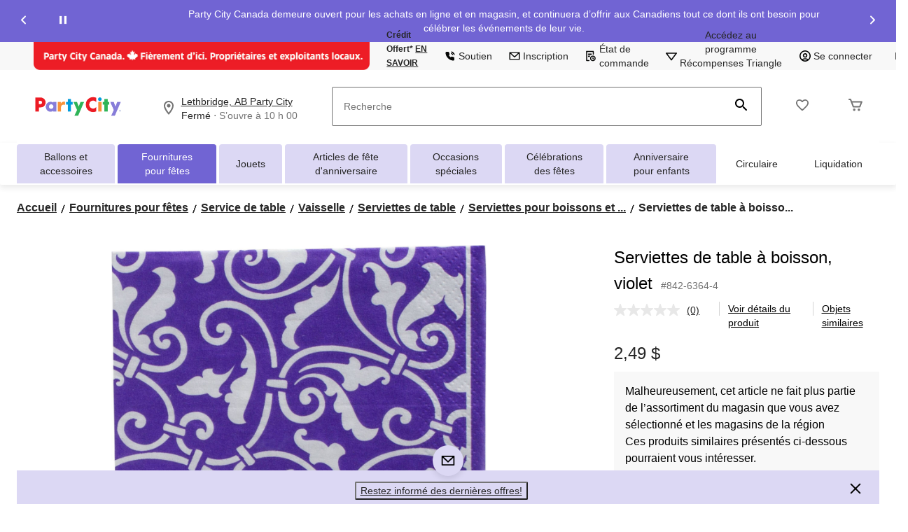

--- FILE ---
content_type: text/html;charset=UTF-8
request_url: https://imgs.signifyd.com/fp/tags?org_id=w2txo5aa&session_id=PTY_H966JsDKvJuJGPDjM7k0JfugR9J17j&pageid=2
body_size: 414
content:

<html lang="en">
 <head>
  <meta http-equiv="Content-Type" content="text/html; charset=UTF-8">
  <title>empty</title>
 </head>
<body>
 
 <div style="background:url(https://imgs.signifyd.com/fp/clear.png?org_id=w2txo5aa&session_id=pty_h966jsdkvjujgpdjm7k0jfugr9j17j&nonce=937da7e2c618c18b&w=937da7e2c618c18b&ck=0&m=1)"></div>
 <img src="https://imgs.signifyd.com/fp/clear.png?org_id=w2txo5aa&session_id=pty_h966jsdkvjujgpdjm7k0jfugr9j17j&nonce=937da7e2c618c18b&ck=0&m=2" alt="empty" style="visibility:hidden"/>
 
 <script nonce="937da7e2c618c18b" src="https://imgs.signifyd.com/fp/check.js;CIS3SID=D24B166652BCC80F76444DB7A0867127?org_id=w2txo5aa&session_id=pty_h966jsdkvjujgpdjm7k0jfugr9j17j&nonce=937da7e2c618c18b"></script>
 </body>
</html>


--- FILE ---
content_type: text/html; charset=utf-8
request_url: https://www.google.com/recaptcha/api2/aframe
body_size: 249
content:
<!DOCTYPE HTML><html><head><meta http-equiv="content-type" content="text/html; charset=UTF-8"></head><body><script nonce="smWHBRi6hhTV-kETcb4j6A">/** Anti-fraud and anti-abuse applications only. See google.com/recaptcha */ try{var clients={'sodar':'https://pagead2.googlesyndication.com/pagead/sodar?'};window.addEventListener("message",function(a){try{if(a.source===window.parent){var b=JSON.parse(a.data);var c=clients[b['id']];if(c){var d=document.createElement('img');d.src=c+b['params']+'&rc='+(localStorage.getItem("rc::a")?sessionStorage.getItem("rc::b"):"");window.document.body.appendChild(d);sessionStorage.setItem("rc::e",parseInt(sessionStorage.getItem("rc::e")||0)+1);localStorage.setItem("rc::h",'1769018240552');}}}catch(b){}});window.parent.postMessage("_grecaptcha_ready", "*");}catch(b){}</script></body></html>

--- FILE ---
content_type: text/html;charset=UTF-8
request_url: https://imgs.signifyd.com/fp/ls_fp.html;CIS3SID=D24B166652BCC80F76444DB7A0867127?org_id=w2txo5aa&session_id=pty_h966jsdkvjujgpdjm7k0jfugr9j17j&nonce=937da7e2c618c18b
body_size: 15344
content:
<!DOCTYPE html><html lang="en"><title>empty</title><body><script type="text/javascript">var td_6W=td_6W||{};td_6W.td_1E=function(td_V,td_s){try{var td_v=[""];var td_I=0;for(var td_w=0;td_w<td_s.length;++td_w){td_v.push(String.fromCharCode(td_V.charCodeAt(td_I)^td_s.charCodeAt(td_w)));td_I++;
if(td_I>=td_V.length){td_I=0;}}return td_v.join("");}catch(td_c){return null;}};td_6W.td_6P=function(td_z){if(!String||!String.fromCharCode||!parseInt){return null;}try{this.td_c=td_z;this.td_d="";this.td_f=function(td_h,td_A){if(0===this.td_d.length){var td_w=this.td_c.substr(0,32);
var td_a="";for(var td_o=32;td_o<td_z.length;td_o+=2){td_a+=String.fromCharCode(parseInt(td_z.substr(td_o,2),16));}this.td_d=td_6W.td_1E(td_w,td_a);}if(this.td_d.substr){return this.td_d.substr(td_h,td_A);
}};}catch(td_l){}return null;};td_6W.td_2x=function(td_P){if(td_P===null||td_P.length===null||!String||!String.fromCharCode){return null;}var td_U=null;try{var td_g="";var td_i=[];var td_B=String.fromCharCode(48)+String.fromCharCode(48)+String.fromCharCode(48);
var td_V=0;for(var td_D=0;td_D<td_P.length;++td_D){if(65+td_V>=126){td_V=0;}var td_W=(td_B+td_P.charCodeAt(td_V++)).slice(-3);td_i.push(td_W);}var td_T=td_i.join("");td_V=0;for(var td_D=0;td_D<td_T.length;
++td_D){if(65+td_V>=126){td_V=0;}var td_H=String.fromCharCode(65+td_V++);if(td_H!==[][[]]+""){td_g+=td_H;}}td_U=td_6W.td_1E(td_g,td_T);}catch(td_e){return null;}return td_U;};td_6W.td_2o=function(td_f){if(td_f===null||td_f.length===null){return null;
}var td_M="";try{var td_s="";var td_l=0;for(var td_Z=0;td_Z<td_f.length;++td_Z){if(65+td_l>=126){td_l=0;}var td_P=String.fromCharCode(65+td_l++);if(td_P!==[][[]]+""){td_s+=td_P;}}var td_L=td_6W.td_1E(td_s,td_f);
var td_K=td_L.match(/.{1,3}/g);for(var td_Z=0;td_Z<td_K.length;++td_Z){td_M+=String.fromCharCode(parseInt(td_K[td_Z],10));}}catch(td_b){return null;}return td_M;};var td_3W={};td_3W.td_2I=function(td_z,td_A){td_A=(typeof td_A===[][[]]+"")?true:td_A;if(td_A){td_z=td_5b.td_1K(td_z);}var td_X=[1518500249,1859775393,2400959708,3395469782];td_z+=String.fromCharCode(128);
var td_M=td_z.length/4+2;var td_y=Math.ceil(td_M/16);var td_e=new Array(td_y);for(var td_n=0;td_n<td_y;td_n++){td_e[td_n]=new Array(16);for(var td_m=0;td_m<16;td_m++){td_e[td_n][td_m]=(td_z.charCodeAt(td_n*64+td_m*4)<<24)|(td_z.charCodeAt(td_n*64+td_m*4+1)<<16)|(td_z.charCodeAt(td_n*64+td_m*4+2)<<8)|(td_z.charCodeAt(td_n*64+td_m*4+3));
}}td_e[td_y-1][14]=((td_z.length-1)*8)/Math.pow(2,32);td_e[td_y-1][14]=Math.floor(td_e[td_y-1][14]);td_e[td_y-1][15]=((td_z.length-1)*8)&4294967295;var td_f=1732584193;var td_C=4023233417;var td_t=2562383102;
var td_H=271733878;var td_w=3285377520;var td_E=new Array(80);var td_G,td_u,td_D,td_j,td_T;for(var td_n=0;td_n<td_y;td_n++){for(var td_d=0;td_d<16;td_d++){td_E[td_d]=td_e[td_n][td_d];}for(var td_d=16;td_d<80;
td_d++){td_E[td_d]=td_3W.td_6Q(td_E[td_d-3]^td_E[td_d-8]^td_E[td_d-14]^td_E[td_d-16],1);}td_G=td_f;td_u=td_C;td_D=td_t;td_j=td_H;td_T=td_w;for(var td_d=0;td_d<80;td_d++){var td_R=Math.floor(td_d/20);var td_I=(td_3W.td_6Q(td_G,5)+td_3W.f(td_R,td_u,td_D,td_j)+td_T+td_X[td_R]+td_E[td_d])&4294967295;
td_T=td_j;td_j=td_D;td_D=td_3W.td_6Q(td_u,30);td_u=td_G;td_G=td_I;}td_f=(td_f+td_G)&4294967295;td_C=(td_C+td_u)&4294967295;td_t=(td_t+td_D)&4294967295;td_H=(td_H+td_j)&4294967295;td_w=(td_w+td_T)&4294967295;
}return td_3W.td_4M(td_f)+td_3W.td_4M(td_C)+td_3W.td_4M(td_t)+td_3W.td_4M(td_H)+td_3W.td_4M(td_w);};td_3W.f=function(td_u,td_w,td_n,td_j){switch(td_u){case 0:return(td_w&td_n)^(~td_w&td_j);case 1:return td_w^td_n^td_j;
case 2:return(td_w&td_n)^(td_w&td_j)^(td_n&td_j);case 3:return td_w^td_n^td_j;}};td_3W.td_6Q=function(td_M,td_j){return(td_M<<td_j)|(td_M>>>(32-td_j));};td_3W.td_4M=function(td_d){var td_u="",td_I;for(var td_b=7;
td_b>=0;td_b--){td_I=(td_d>>>(td_b*4))&15;td_u+=td_I.toString(16);}return td_u;};var td_5b={};td_5b.td_1K=function(td_G){var td_I=td_G.replace(/[\u0080-\u07ff]/g,function(td_j){var td_R=td_j.charCodeAt(0);
return String.fromCharCode(192|td_R>>6,128|td_R&63);});td_I=td_I.replace(/[\u0800-\uffff]/g,function(td_f){var td_n=td_f.charCodeAt(0);return String.fromCharCode(224|td_n>>12,128|td_n>>6&63,128|td_n&63);
});return td_I;};function td_2p(td_P){return td_3W.td_2I(td_P,true);}var td_6W=td_6W||{};td_6W.td_6E=function(){};td_6W.hasDebug=false;td_6W.trace=function(){};td_6W.hasTrace=false;td_6W.tdz_57d3d343eee345e79cabc6a6e21eda92=new td_6W.td_6P("\x35\x37\x64\x33\x64\x33\x34\x33\x65\x65\x65\x33\x34\x35\x65\x37\x39\x63\x61\x62\x63\x36\x61\x36\x65\x32\x31\x65\x64\x61\x39\x32\x31\x35\x37\x38\x33\x34\x36\x31\x34\x62\x31\x33\x37\x62\x36\x33\x33\x37\x32\x61\x31\x35\x35\x36\x34\x36\x35\x34\x34\x35\x37\x38\x36\x39\x33\x37\x34\x65\x34\x32\x32\x63\x36\x36\x33\x35\x37\x39\x31\x35\x35\x37\x34\x33\x30\x34\x34\x34\x33\x35\x35\x36\x34\x37\x35\x36\x35\x66\x32\x62\x34\x33\x30\x31\x34\x31\x35\x35\x31\x33\x32\x38\x30\x63\x30\x62\x35\x61\x37\x31\x35\x31\x30\x32\x35\x32\x31\x36\x32\x36\x30\x35\x30\x35\x30\x36\x37\x33\x30\x35\x35\x31\x34\x61\x37\x37\x35\x35\x30\x32\x32\x31\x30\x35\x35\x65\x37\x33\x31\x61\x37\x32\x30\x30\x35\x34\x32\x35\x37\x36\x35\x30\x35\x34\x30\x63\x32\x61\x33\x36\x31\x63\x37\x31\x35\x31\x30\x32\x35\x65\x37\x36\x33\x30\x33\x38\x30\x33\x32\x31\x34\x34\x30\x65\x34\x31\x31\x36\x35\x37\x34\x33\x33\x63\x30\x35\x30\x66\x35\x64\x35\x37\x34\x64\x36\x34\x30\x35\x35\x65\x31\x37\x34\x36\x35\x61\x35\x34\x32\x37\x31\x37\x30\x61\x34\x34\x34\x37\x35\x30\x31\x37\x36\x32\x37\x61\x32\x31\x31\x33\x30\x64\x31\x34\x34\x35\x30\x34\x34\x34\x33\x30\x37\x31\x37\x63\x30\x61\x30\x36\x30\x38\x35\x35\x35\x37\x36\x35\x34\x32\x30\x32\x35\x35\x30\x64\x35\x64\x37\x37\x35\x62\x31\x37\x30\x61\x30\x38\x35\x36\x37\x62\x35\x38\x30\x62\x35\x65\x36\x65\x30\x36\x30\x33\x32\x64\x30\x65\x35\x38\x30\x38\x36\x31\x30\x30\x35\x30\x31\x65\x32\x33\x31\x63\x30\x38\x37\x36\x36\x31\x37\x33\x35\x65\x31\x36\x35\x36\x30\x32\x35\x63\x34\x63\x37\x30\x31\x37\x30\x63\x32\x61\x36\x30\x36\x63\x35\x63\x30\x34\x35\x38\x37\x34\x30\x61\x34\x65\x32\x66\x30\x61\x34\x33\x30\x38\x37\x34\x31\x37\x35\x64\x34\x36\x31\x36\x30\x31\x31\x33\x37\x38\x34\x32\x34\x35\x35\x62\x30\x31\x36\x30\x30\x35\x35\x35\x35\x35\x34\x31\x30\x63\x33\x33\x30\x30\x34\x31\x34\x37\x35\x63\x30\x61\x35\x39\x35\x30\x32\x30\x30\x30\x30\x30\x32\x38\x37\x32\x32\x34\x37\x64\x30\x61\x35\x63\x34\x30\x31\x30\x30\x31\x31\x33\x35\x36\x34\x30\x37\x36\x35\x36\x30\x39\x35\x61\x30\x61\x35\x63\x37\x61\x35\x36\x31\x31\x31\x36\x30\x36\x35\x32\x34\x34\x35\x30\x32\x38\x36\x34\x37\x30\x32\x36\x32\x34\x31\x61\x31\x33\x35\x61\x30\x65\x34\x34\x30\x30\x34\x30\x37\x38\x32\x30\x32\x39\x30\x65\x35\x62\x35\x62\x35\x39\x35\x32\x33\x30\x34\x31\x30\x64\x35\x37\x35\x31\x35\x64\x31\x31\x31\x37\x31\x33\x37\x34\x35\x31\x35\x36\x30\x65\x35\x38\x37\x34\x30\x63\x31\x62\x30\x62\x30\x66\x35\x61\x30\x30\x36\x31\x30\x63\x35\x63\x36\x36\x30\x63\x30\x61\x30\x35\x35\x36\x34\x35\x34\x36\x37\x61\x30\x35\x35\x30\x33\x33\x35\x61\x35\x61\x35\x37\x30\x61\x31\x32\x31\x36\x31\x33\x36\x34\x35\x64\x30\x61\x35\x39\x35\x63\x32\x32\x30\x66\x30\x36\x31\x31\x35\x39\x30\x38\x35\x32\x32\x61\x34\x32\x35\x34\x30\x62\x32\x36\x33\x32\x37\x64\x36\x31\x34\x30\x35\x39\x32\x62\x36\x30\x32\x38\x35\x61\x35\x61\x34\x36\x31\x64\x34\x35\x30\x34\x34\x31\x35\x39\x37\x39\x30\x63\x35\x39\x34\x63\x31\x62\x32\x33\x30\x65\x30\x32\x35\x35\x30\x61\x37\x34\x30\x30\x34\x30\x34\x33\x31\x63\x30\x64\x33\x31\x35\x31\x35\x64\x35\x62\x35\x32\x30\x64\x36\x33\x30\x63\x35\x63\x35\x61\x35\x36\x34\x61\x30\x63\x33\x35\x35\x63\x35\x30\x35\x63\x33\x35\x35\x36\x35\x64\x32\x66\x30\x38\x30\x63\x31\x36\x34\x65\x34\x31\x35\x37\x30\x34\x34\x30\x35\x32\x30\x64\x33\x33\x30\x38\x35\x37\x35\x36\x35\x61\x34\x30\x31\x37\x31\x33\x35\x35\x30\x33\x36\x33\x35\x61\x30\x62\x30\x31\x30\x61\x34\x34\x34\x37\x31\x35\x35\x64\x31\x39\x30\x38\x33\x34\x30\x38\x30\x63\x30\x37\x35\x39\x31\x36\x34\x35\x34\x35\x30\x61\x36\x36\x30\x63\x30\x61\x30\x35\x35\x36\x34\x35\x34\x36\x31\x37\x35\x33\x36\x34\x30\x64\x35\x64\x35\x30\x35\x63\x31\x32\x31\x36\x34\x35\x36\x35\x35\x64\x34\x36\x31\x31\x35\x36\x36\x65\x30\x61\x30\x66\x30\x36\x30\x63\x34\x31\x31\x32\x31\x36\x33\x36\x35\x37\x34\x33\x31\x33\x30\x31\x31\x33\x31\x39\x30\x30\x30\x35\x30\x37\x35\x37\x36\x34\x30\x64\x35\x64\x35\x30\x35\x63\x31\x32\x31\x36\x34\x35\x36\x62\x36\x34\x36\x32\x30\x63\x35\x39\x35\x64\x30\x63\x31\x36\x31\x31\x34\x33\x30\x34\x35\x31\x30\x36\x35\x35\x36\x35\x35\x38\x30\x62\x30\x30\x30\x65\x34\x65\x34\x31\x31\x35\x37\x61\x32\x31\x36\x34\x30\x64\x35\x64\x35\x30\x35\x63\x31\x32\x31\x36\x34\x35\x30\x61\x30\x63\x36\x32\x30\x63\x35\x39\x35\x64\x30\x63\x31\x36\x31\x31\x34\x33\x30\x66\x35\x34\x36\x31\x30\x63\x35\x63\x35\x35\x30\x61\x31\x33\x31\x32\x31\x39\x37\x63\x36\x31\x31\x37\x35\x30\x31\x64\x35\x34\x36\x34\x35\x64\x35\x64\x30\x31\x30\x61\x31\x32\x34\x30\x31\x34\x37\x36\x32\x30\x36\x30\x35\x30\x30\x64\x30\x35\x30\x64\x31\x34\x34\x35\x34\x31\x30\x35\x34\x62\x30\x33\x30\x30\x32\x38\x30\x35\x30\x32\x31\x39\x37\x64\x36\x36\x31\x37\x33\x63\x37\x65\x30\x35\x35\x30\x31\x34\x37\x63\x33\x36\x33\x32\x30\x63\x35\x64\x35\x30\x35\x61\x31\x32\x34\x34\x31\x39\x33\x33\x30\x39\x30\x64\x30\x64\x35\x33\x34\x31\x30\x30\x34\x62\x30\x32\x36\x36\x30\x63\x30\x61\x30\x35\x35\x36\x34\x35\x34\x36\x31\x37\x33\x34\x35\x62\x30\x62\x35\x64\x35\x31\x31\x33\x35\x32\x34\x62\x35\x35\x36\x34\x35\x64\x35\x62\x30\x31\x35\x38\x34\x65\x31\x30\x34\x31\x33\x32\x30\x62\x35\x39\x30\x66\x35\x33\x34\x35\x30\x61\x31\x66\x35\x35\x33\x33\x30\x38\x35\x37\x35\x36\x35\x61\x34\x30\x31\x37\x31\x33\x33\x34\x35\x62\x35\x62\x35\x64\x30\x30\x34\x35\x35\x64\x31\x64\x30\x35\x36\x32\x30\x63\x35\x39\x35\x64\x30\x63\x31\x36\x31\x31\x34\x33\x36\x36\x30\x39\x35\x39\x30\x62\x35\x37\x31\x31\x35\x34\x35\x34\x34\x66\x30\x39\x34\x37\x35\x62\x35\x63\x30\x61\x35\x63\x31\x33\x35\x64\x36\x33\x35\x61\x30\x62\x30\x31\x30\x61\x34\x34\x34\x37\x31\x35\x35\x34\x30\x36\x37\x34\x30\x32\x30\x32\x32\x62\x30\x64\x34\x32\x30\x34\x35\x61\x33\x33\x35\x62\x34\x32\x30\x63\x30\x62\x30\x66\x37\x36\x36\x31\x35\x63\x36\x37\x30\x35\x35\x37\x34\x34\x36\x62\x31\x34\x35\x61\x32\x61\x33\x36\x34\x35\x37\x63\x36\x34\x36\x37\x30\x63\x34\x34\x31\x39\x30\x64\x30\x65\x31\x36\x34\x33\x35\x37\x34\x31\x34\x30\x30\x34\x35\x65\x35\x38\x30\x31\x34\x34\x33\x34\x36\x62\x37\x65\x35\x61\x35\x35\x30\x65\x35\x36\x30\x37\x34\x37\x36\x66\x35\x63\x30\x37\x30\x66\x30\x30\x35\x30\x34\x30\x31\x35\x33\x36\x35\x36\x35\x66\x30\x32\x31\x33\x30\x62\x33\x31\x35\x33\x30\x63\x35\x39\x31\x31\x35\x37\x37\x66\x30\x61\x31\x30\x30\x38\x35\x66\x35\x62\x35\x36\x35\x36\x31\x30\x35\x61\x30\x62\x35\x64\x36\x39\x34\x30\x30\x34\x30\x33\x30\x34\x34\x31\x35\x64\x35\x37\x31\x37\x35\x36\x34\x66\x30\x36\x35\x62\x34\x64\x34\x63\x37\x34\x31\x33\x35\x37\x31\x33\x35\x37\x35\x34\x30\x31\x30\x33\x30\x34\x30\x33\x31\x64\x31\x61\x34\x37\x31\x31\x35\x35\x30\x32\x35\x61\x35\x61\x30\x39\x34\x61\x34\x61\x30\x63\x36\x33\x35\x63\x35\x61\x30\x62\x35\x32\x31\x36\x30\x61\x33\x31\x30\x33\x30\x37\x34\x35\x31\x35\x34\x34\x30\x63\x35\x63\x35\x36\x30\x63\x33\x34\x30\x30\x35\x64\x31\x32\x36\x64\x34\x37\x30\x38\x35\x32\x31\x30\x35\x35\x35\x62\x34\x31\x30\x38\x33\x33\x30\x30\x34\x31\x34\x37\x35\x63\x30\x61\x35\x39\x37\x38\x30\x64\x30\x35\x31\x30\x30\x63\x35\x66\x30\x35\x31\x36\x35\x34\x30\x61\x34\x31\x31\x64\x34\x34\x33\x32\x35\x63\x35\x35\x35\x61\x35\x32\x34\x34\x37\x35\x30\x38\x34\x36\x35\x31\x35\x64\x31\x31\x34\x35\x32\x63\x35\x30\x35\x62\x35\x62\x31\x36");
var td_6W=td_6W||{};var td_k=0;var td_g=1;var td_x=2;var td_W=3;var td_N=4;td_6W.td_1l=td_k;var td_0C={td_2S:function(){if(typeof navigator!==[][[]]+""){this.td_s(navigator.userAgent,navigator.vendor,navigator.platform,navigator.appVersion,window.opera);
}},td_s:function(td_Z,td_M,td_V,td_C,td_J){this.td_o=[{string:td_Z,subString:((typeof(td_6W.tdz_57d3d343eee345e79cabc6a6e21eda92)!=="undefined"&&typeof(td_6W.tdz_57d3d343eee345e79cabc6a6e21eda92.td_f)!=="undefined")?(td_6W.tdz_57d3d343eee345e79cabc6a6e21eda92.td_f(0,5)):null),versionSearch:((typeof(td_6W.tdz_57d3d343eee345e79cabc6a6e21eda92)!=="undefined"&&typeof(td_6W.tdz_57d3d343eee345e79cabc6a6e21eda92.td_f)!=="undefined")?(td_6W.tdz_57d3d343eee345e79cabc6a6e21eda92.td_f(5,4)):null),identity:((typeof(td_6W.tdz_57d3d343eee345e79cabc6a6e21eda92)!=="undefined"&&typeof(td_6W.tdz_57d3d343eee345e79cabc6a6e21eda92.td_f)!=="undefined")?(td_6W.tdz_57d3d343eee345e79cabc6a6e21eda92.td_f(9,5)):null)},{string:td_Z,subString:((typeof(td_6W.tdz_57d3d343eee345e79cabc6a6e21eda92)!=="undefined"&&typeof(td_6W.tdz_57d3d343eee345e79cabc6a6e21eda92.td_f)!=="undefined")?(td_6W.tdz_57d3d343eee345e79cabc6a6e21eda92.td_f(14,5)):null),versionSearch:((typeof(td_6W.tdz_57d3d343eee345e79cabc6a6e21eda92)!=="undefined"&&typeof(td_6W.tdz_57d3d343eee345e79cabc6a6e21eda92.td_f)!=="undefined")?(td_6W.tdz_57d3d343eee345e79cabc6a6e21eda92.td_f(19,4)):null),identity:((typeof(td_6W.tdz_57d3d343eee345e79cabc6a6e21eda92)!=="undefined"&&typeof(td_6W.tdz_57d3d343eee345e79cabc6a6e21eda92.td_f)!=="undefined")?(td_6W.tdz_57d3d343eee345e79cabc6a6e21eda92.td_f(23,11)):null)},{string:td_Z,subString:((typeof(td_6W.tdz_57d3d343eee345e79cabc6a6e21eda92)!=="undefined"&&typeof(td_6W.tdz_57d3d343eee345e79cabc6a6e21eda92.td_f)!=="undefined")?(td_6W.tdz_57d3d343eee345e79cabc6a6e21eda92.td_f(34,10)):null),versionSearch:((typeof(td_6W.tdz_57d3d343eee345e79cabc6a6e21eda92)!=="undefined"&&typeof(td_6W.tdz_57d3d343eee345e79cabc6a6e21eda92.td_f)!=="undefined")?(td_6W.tdz_57d3d343eee345e79cabc6a6e21eda92.td_f(34,10)):null),identity:((typeof(td_6W.tdz_57d3d343eee345e79cabc6a6e21eda92)!=="undefined"&&typeof(td_6W.tdz_57d3d343eee345e79cabc6a6e21eda92.td_f)!=="undefined")?(td_6W.tdz_57d3d343eee345e79cabc6a6e21eda92.td_f(34,10)):null)},{string:td_Z,subString:((typeof(td_6W.tdz_57d3d343eee345e79cabc6a6e21eda92)!=="undefined"&&typeof(td_6W.tdz_57d3d343eee345e79cabc6a6e21eda92.td_f)!=="undefined")?(td_6W.tdz_57d3d343eee345e79cabc6a6e21eda92.td_f(44,5)):null),versionSearch:((typeof(td_6W.tdz_57d3d343eee345e79cabc6a6e21eda92)!=="undefined"&&typeof(td_6W.tdz_57d3d343eee345e79cabc6a6e21eda92.td_f)!=="undefined")?(td_6W.tdz_57d3d343eee345e79cabc6a6e21eda92.td_f(49,4)):null),identity:((typeof(td_6W.tdz_57d3d343eee345e79cabc6a6e21eda92)!=="undefined"&&typeof(td_6W.tdz_57d3d343eee345e79cabc6a6e21eda92.td_f)!=="undefined")?(td_6W.tdz_57d3d343eee345e79cabc6a6e21eda92.td_f(49,4)):null)},{string:td_Z,subString:((typeof(td_6W.tdz_57d3d343eee345e79cabc6a6e21eda92)!=="undefined"&&typeof(td_6W.tdz_57d3d343eee345e79cabc6a6e21eda92.td_f)!=="undefined")?(td_6W.tdz_57d3d343eee345e79cabc6a6e21eda92.td_f(53,4)):null),versionSearch:((typeof(td_6W.tdz_57d3d343eee345e79cabc6a6e21eda92)!=="undefined"&&typeof(td_6W.tdz_57d3d343eee345e79cabc6a6e21eda92.td_f)!=="undefined")?(td_6W.tdz_57d3d343eee345e79cabc6a6e21eda92.td_f(57,3)):null),identity:((typeof(td_6W.tdz_57d3d343eee345e79cabc6a6e21eda92)!=="undefined"&&typeof(td_6W.tdz_57d3d343eee345e79cabc6a6e21eda92.td_f)!=="undefined")?(td_6W.tdz_57d3d343eee345e79cabc6a6e21eda92.td_f(49,4)):null)},{string:td_Z,subString:((typeof(td_6W.tdz_57d3d343eee345e79cabc6a6e21eda92)!=="undefined"&&typeof(td_6W.tdz_57d3d343eee345e79cabc6a6e21eda92.td_f)!=="undefined")?(td_6W.tdz_57d3d343eee345e79cabc6a6e21eda92.td_f(60,5)):null),versionSearch:((typeof(td_6W.tdz_57d3d343eee345e79cabc6a6e21eda92)!=="undefined"&&typeof(td_6W.tdz_57d3d343eee345e79cabc6a6e21eda92.td_f)!=="undefined")?(td_6W.tdz_57d3d343eee345e79cabc6a6e21eda92.td_f(65,4)):null),identity:((typeof(td_6W.tdz_57d3d343eee345e79cabc6a6e21eda92)!=="undefined"&&typeof(td_6W.tdz_57d3d343eee345e79cabc6a6e21eda92.td_f)!=="undefined")?(td_6W.tdz_57d3d343eee345e79cabc6a6e21eda92.td_f(49,4)):null)},{string:td_Z,subString:((typeof(td_6W.tdz_57d3d343eee345e79cabc6a6e21eda92)!=="undefined"&&typeof(td_6W.tdz_57d3d343eee345e79cabc6a6e21eda92.td_f)!=="undefined")?(td_6W.tdz_57d3d343eee345e79cabc6a6e21eda92.td_f(69,7)):null),versionSearch:((typeof(td_6W.tdz_57d3d343eee345e79cabc6a6e21eda92)!=="undefined"&&typeof(td_6W.tdz_57d3d343eee345e79cabc6a6e21eda92.td_f)!=="undefined")?(td_6W.tdz_57d3d343eee345e79cabc6a6e21eda92.td_f(76,6)):null),identity:((typeof(td_6W.tdz_57d3d343eee345e79cabc6a6e21eda92)!=="undefined"&&typeof(td_6W.tdz_57d3d343eee345e79cabc6a6e21eda92.td_f)!=="undefined")?(td_6W.tdz_57d3d343eee345e79cabc6a6e21eda92.td_f(49,4)):null)},{string:td_Z,subString:((typeof(td_6W.tdz_57d3d343eee345e79cabc6a6e21eda92)!=="undefined"&&typeof(td_6W.tdz_57d3d343eee345e79cabc6a6e21eda92.td_f)!=="undefined")?(td_6W.tdz_57d3d343eee345e79cabc6a6e21eda92.td_f(82,9)):null),versionSearch:((typeof(td_6W.tdz_57d3d343eee345e79cabc6a6e21eda92)!=="undefined"&&typeof(td_6W.tdz_57d3d343eee345e79cabc6a6e21eda92.td_f)!=="undefined")?(td_6W.tdz_57d3d343eee345e79cabc6a6e21eda92.td_f(82,9)):null),identity:((typeof(td_6W.tdz_57d3d343eee345e79cabc6a6e21eda92)!=="undefined"&&typeof(td_6W.tdz_57d3d343eee345e79cabc6a6e21eda92.td_f)!=="undefined")?(td_6W.tdz_57d3d343eee345e79cabc6a6e21eda92.td_f(91,6)):null)},{string:td_Z,subString:((typeof(td_6W.tdz_57d3d343eee345e79cabc6a6e21eda92)!=="undefined"&&typeof(td_6W.tdz_57d3d343eee345e79cabc6a6e21eda92.td_f)!=="undefined")?(td_6W.tdz_57d3d343eee345e79cabc6a6e21eda92.td_f(97,14)):null),identity:((typeof(td_6W.tdz_57d3d343eee345e79cabc6a6e21eda92)!=="undefined"&&typeof(td_6W.tdz_57d3d343eee345e79cabc6a6e21eda92.td_f)!=="undefined")?(td_6W.tdz_57d3d343eee345e79cabc6a6e21eda92.td_f(97,14)):null)},{string:td_Z,subString:((typeof(td_6W.tdz_57d3d343eee345e79cabc6a6e21eda92)!=="undefined"&&typeof(td_6W.tdz_57d3d343eee345e79cabc6a6e21eda92.td_f)!=="undefined")?(td_6W.tdz_57d3d343eee345e79cabc6a6e21eda92.td_f(111,9)):null),identity:((typeof(td_6W.tdz_57d3d343eee345e79cabc6a6e21eda92)!=="undefined"&&typeof(td_6W.tdz_57d3d343eee345e79cabc6a6e21eda92.td_f)!=="undefined")?(td_6W.tdz_57d3d343eee345e79cabc6a6e21eda92.td_f(111,9)):null)},{string:td_Z,subString:((typeof(td_6W.tdz_57d3d343eee345e79cabc6a6e21eda92)!=="undefined"&&typeof(td_6W.tdz_57d3d343eee345e79cabc6a6e21eda92.td_f)!=="undefined")?(td_6W.tdz_57d3d343eee345e79cabc6a6e21eda92.td_f(120,8)):null),identity:((typeof(td_6W.tdz_57d3d343eee345e79cabc6a6e21eda92)!=="undefined"&&typeof(td_6W.tdz_57d3d343eee345e79cabc6a6e21eda92.td_f)!=="undefined")?(td_6W.tdz_57d3d343eee345e79cabc6a6e21eda92.td_f(111,9)):null)},{string:td_Z,subString:((typeof(td_6W.tdz_57d3d343eee345e79cabc6a6e21eda92)!=="undefined"&&typeof(td_6W.tdz_57d3d343eee345e79cabc6a6e21eda92.td_f)!=="undefined")?(td_6W.tdz_57d3d343eee345e79cabc6a6e21eda92.td_f(128,6)):null),identity:((typeof(td_6W.tdz_57d3d343eee345e79cabc6a6e21eda92)!=="undefined"&&typeof(td_6W.tdz_57d3d343eee345e79cabc6a6e21eda92.td_f)!=="undefined")?(td_6W.tdz_57d3d343eee345e79cabc6a6e21eda92.td_f(128,6)):null)},{string:td_Z,subString:((typeof(td_6W.tdz_57d3d343eee345e79cabc6a6e21eda92)!=="undefined"&&typeof(td_6W.tdz_57d3d343eee345e79cabc6a6e21eda92.td_f)!=="undefined")?(td_6W.tdz_57d3d343eee345e79cabc6a6e21eda92.td_f(134,6)):null),identity:((typeof(td_6W.tdz_57d3d343eee345e79cabc6a6e21eda92)!=="undefined"&&typeof(td_6W.tdz_57d3d343eee345e79cabc6a6e21eda92.td_f)!=="undefined")?(td_6W.tdz_57d3d343eee345e79cabc6a6e21eda92.td_f(134,6)):null)},{string:td_Z,subString:((typeof(td_6W.tdz_57d3d343eee345e79cabc6a6e21eda92)!=="undefined"&&typeof(td_6W.tdz_57d3d343eee345e79cabc6a6e21eda92.td_f)!=="undefined")?(td_6W.tdz_57d3d343eee345e79cabc6a6e21eda92.td_f(140,7)):null),versionSearch:((typeof(td_6W.tdz_57d3d343eee345e79cabc6a6e21eda92)!=="undefined"&&typeof(td_6W.tdz_57d3d343eee345e79cabc6a6e21eda92.td_f)!=="undefined")?(td_6W.tdz_57d3d343eee345e79cabc6a6e21eda92.td_f(147,8)):null),identity:((typeof(td_6W.tdz_57d3d343eee345e79cabc6a6e21eda92)!=="undefined"&&typeof(td_6W.tdz_57d3d343eee345e79cabc6a6e21eda92.td_f)!=="undefined")?(td_6W.tdz_57d3d343eee345e79cabc6a6e21eda92.td_f(140,7)):null)},{string:td_Z,subString:((typeof(td_6W.tdz_57d3d343eee345e79cabc6a6e21eda92)!=="undefined"&&typeof(td_6W.tdz_57d3d343eee345e79cabc6a6e21eda92.td_f)!=="undefined")?(td_6W.tdz_57d3d343eee345e79cabc6a6e21eda92.td_f(155,5)):null),identity:((typeof(td_6W.tdz_57d3d343eee345e79cabc6a6e21eda92)!=="undefined"&&typeof(td_6W.tdz_57d3d343eee345e79cabc6a6e21eda92.td_f)!=="undefined")?(td_6W.tdz_57d3d343eee345e79cabc6a6e21eda92.td_f(160,7)):null),versionSearch:((typeof(td_6W.tdz_57d3d343eee345e79cabc6a6e21eda92)!=="undefined"&&typeof(td_6W.tdz_57d3d343eee345e79cabc6a6e21eda92.td_f)!=="undefined")?(td_6W.tdz_57d3d343eee345e79cabc6a6e21eda92.td_f(155,5)):null)},{string:td_Z,subString:((typeof(td_6W.tdz_57d3d343eee345e79cabc6a6e21eda92)!=="undefined"&&typeof(td_6W.tdz_57d3d343eee345e79cabc6a6e21eda92.td_f)!=="undefined")?(td_6W.tdz_57d3d343eee345e79cabc6a6e21eda92.td_f(167,5)):null),identity:((typeof(td_6W.tdz_57d3d343eee345e79cabc6a6e21eda92)!=="undefined"&&typeof(td_6W.tdz_57d3d343eee345e79cabc6a6e21eda92.td_f)!=="undefined")?(td_6W.tdz_57d3d343eee345e79cabc6a6e21eda92.td_f(134,6)):null),versionSearch:((typeof(td_6W.tdz_57d3d343eee345e79cabc6a6e21eda92)!=="undefined"&&typeof(td_6W.tdz_57d3d343eee345e79cabc6a6e21eda92.td_f)!=="undefined")?(td_6W.tdz_57d3d343eee345e79cabc6a6e21eda92.td_f(167,5)):null)},{string:td_Z,subString:((typeof(td_6W.tdz_57d3d343eee345e79cabc6a6e21eda92)!=="undefined"&&typeof(td_6W.tdz_57d3d343eee345e79cabc6a6e21eda92.td_f)!=="undefined")?(td_6W.tdz_57d3d343eee345e79cabc6a6e21eda92.td_f(172,18)):null),identity:((typeof(td_6W.tdz_57d3d343eee345e79cabc6a6e21eda92)!=="undefined"&&typeof(td_6W.tdz_57d3d343eee345e79cabc6a6e21eda92.td_f)!=="undefined")?(td_6W.tdz_57d3d343eee345e79cabc6a6e21eda92.td_f(172,18)):null),versionSearch:((typeof(td_6W.tdz_57d3d343eee345e79cabc6a6e21eda92)!=="undefined"&&typeof(td_6W.tdz_57d3d343eee345e79cabc6a6e21eda92.td_f)!=="undefined")?(td_6W.tdz_57d3d343eee345e79cabc6a6e21eda92.td_f(172,18)):null)},{string:td_M,subString:((typeof(td_6W.tdz_57d3d343eee345e79cabc6a6e21eda92)!=="undefined"&&typeof(td_6W.tdz_57d3d343eee345e79cabc6a6e21eda92.td_f)!=="undefined")?(td_6W.tdz_57d3d343eee345e79cabc6a6e21eda92.td_f(190,5)):null),identity:((typeof(td_6W.tdz_57d3d343eee345e79cabc6a6e21eda92)!=="undefined"&&typeof(td_6W.tdz_57d3d343eee345e79cabc6a6e21eda92.td_f)!=="undefined")?(td_6W.tdz_57d3d343eee345e79cabc6a6e21eda92.td_f(195,6)):null),versionSearch:((typeof(td_6W.tdz_57d3d343eee345e79cabc6a6e21eda92)!=="undefined"&&typeof(td_6W.tdz_57d3d343eee345e79cabc6a6e21eda92.td_f)!=="undefined")?(td_6W.tdz_57d3d343eee345e79cabc6a6e21eda92.td_f(201,7)):null)},{prop:td_J,identity:((typeof(td_6W.tdz_57d3d343eee345e79cabc6a6e21eda92)!=="undefined"&&typeof(td_6W.tdz_57d3d343eee345e79cabc6a6e21eda92.td_f)!=="undefined")?(td_6W.tdz_57d3d343eee345e79cabc6a6e21eda92.td_f(9,5)):null),versionSearch:((typeof(td_6W.tdz_57d3d343eee345e79cabc6a6e21eda92)!=="undefined"&&typeof(td_6W.tdz_57d3d343eee345e79cabc6a6e21eda92.td_f)!=="undefined")?(td_6W.tdz_57d3d343eee345e79cabc6a6e21eda92.td_f(201,7)):null)},{string:td_M,subString:((typeof(td_6W.tdz_57d3d343eee345e79cabc6a6e21eda92)!=="undefined"&&typeof(td_6W.tdz_57d3d343eee345e79cabc6a6e21eda92.td_f)!=="undefined")?(td_6W.tdz_57d3d343eee345e79cabc6a6e21eda92.td_f(208,4)):null),identity:((typeof(td_6W.tdz_57d3d343eee345e79cabc6a6e21eda92)!=="undefined"&&typeof(td_6W.tdz_57d3d343eee345e79cabc6a6e21eda92.td_f)!=="undefined")?(td_6W.tdz_57d3d343eee345e79cabc6a6e21eda92.td_f(208,4)):null)},{string:td_M,subString:((typeof(td_6W.tdz_57d3d343eee345e79cabc6a6e21eda92)!=="undefined"&&typeof(td_6W.tdz_57d3d343eee345e79cabc6a6e21eda92.td_f)!=="undefined")?(td_6W.tdz_57d3d343eee345e79cabc6a6e21eda92.td_f(212,3)):null),identity:((typeof(td_6W.tdz_57d3d343eee345e79cabc6a6e21eda92)!=="undefined"&&typeof(td_6W.tdz_57d3d343eee345e79cabc6a6e21eda92.td_f)!=="undefined")?(td_6W.tdz_57d3d343eee345e79cabc6a6e21eda92.td_f(215,9)):null)},{string:td_Z,subString:((typeof(td_6W.tdz_57d3d343eee345e79cabc6a6e21eda92)!=="undefined"&&typeof(td_6W.tdz_57d3d343eee345e79cabc6a6e21eda92.td_f)!=="undefined")?(td_6W.tdz_57d3d343eee345e79cabc6a6e21eda92.td_f(160,7)):null),identity:((typeof(td_6W.tdz_57d3d343eee345e79cabc6a6e21eda92)!=="undefined"&&typeof(td_6W.tdz_57d3d343eee345e79cabc6a6e21eda92.td_f)!=="undefined")?(td_6W.tdz_57d3d343eee345e79cabc6a6e21eda92.td_f(160,7)):null)},{string:td_M,subString:((typeof(td_6W.tdz_57d3d343eee345e79cabc6a6e21eda92)!=="undefined"&&typeof(td_6W.tdz_57d3d343eee345e79cabc6a6e21eda92.td_f)!=="undefined")?(td_6W.tdz_57d3d343eee345e79cabc6a6e21eda92.td_f(224,6)):null),identity:((typeof(td_6W.tdz_57d3d343eee345e79cabc6a6e21eda92)!=="undefined"&&typeof(td_6W.tdz_57d3d343eee345e79cabc6a6e21eda92.td_f)!=="undefined")?(td_6W.tdz_57d3d343eee345e79cabc6a6e21eda92.td_f(224,6)):null)},{string:td_Z,subString:((typeof(td_6W.tdz_57d3d343eee345e79cabc6a6e21eda92)!=="undefined"&&typeof(td_6W.tdz_57d3d343eee345e79cabc6a6e21eda92.td_f)!=="undefined")?(td_6W.tdz_57d3d343eee345e79cabc6a6e21eda92.td_f(230,8)):null),identity:((typeof(td_6W.tdz_57d3d343eee345e79cabc6a6e21eda92)!=="undefined"&&typeof(td_6W.tdz_57d3d343eee345e79cabc6a6e21eda92.td_f)!=="undefined")?(td_6W.tdz_57d3d343eee345e79cabc6a6e21eda92.td_f(230,8)):null)},{string:td_Z,subString:((typeof(td_6W.tdz_57d3d343eee345e79cabc6a6e21eda92)!=="undefined"&&typeof(td_6W.tdz_57d3d343eee345e79cabc6a6e21eda92.td_f)!=="undefined")?(td_6W.tdz_57d3d343eee345e79cabc6a6e21eda92.td_f(238,4)):null),identity:((typeof(td_6W.tdz_57d3d343eee345e79cabc6a6e21eda92)!=="undefined"&&typeof(td_6W.tdz_57d3d343eee345e79cabc6a6e21eda92.td_f)!=="undefined")?(td_6W.tdz_57d3d343eee345e79cabc6a6e21eda92.td_f(242,8)):null),versionSearch:((typeof(td_6W.tdz_57d3d343eee345e79cabc6a6e21eda92)!=="undefined"&&typeof(td_6W.tdz_57d3d343eee345e79cabc6a6e21eda92.td_f)!=="undefined")?(td_6W.tdz_57d3d343eee345e79cabc6a6e21eda92.td_f(238,4)):null)},{string:td_Z,subString:((typeof(td_6W.tdz_57d3d343eee345e79cabc6a6e21eda92)!=="undefined"&&typeof(td_6W.tdz_57d3d343eee345e79cabc6a6e21eda92.td_f)!=="undefined")?(td_6W.tdz_57d3d343eee345e79cabc6a6e21eda92.td_f(250,8)):null),identity:((typeof(td_6W.tdz_57d3d343eee345e79cabc6a6e21eda92)!=="undefined"&&typeof(td_6W.tdz_57d3d343eee345e79cabc6a6e21eda92.td_f)!=="undefined")?(td_6W.tdz_57d3d343eee345e79cabc6a6e21eda92.td_f(250,8)):null),versionSearch:((typeof(td_6W.tdz_57d3d343eee345e79cabc6a6e21eda92)!=="undefined"&&typeof(td_6W.tdz_57d3d343eee345e79cabc6a6e21eda92.td_f)!=="undefined")?(td_6W.tdz_57d3d343eee345e79cabc6a6e21eda92.td_f(250,8)):null)},{string:td_Z,subString:((typeof(td_6W.tdz_57d3d343eee345e79cabc6a6e21eda92)!=="undefined"&&typeof(td_6W.tdz_57d3d343eee345e79cabc6a6e21eda92.td_f)!=="undefined")?(td_6W.tdz_57d3d343eee345e79cabc6a6e21eda92.td_f(258,7)):null),identity:((typeof(td_6W.tdz_57d3d343eee345e79cabc6a6e21eda92)!=="undefined"&&typeof(td_6W.tdz_57d3d343eee345e79cabc6a6e21eda92.td_f)!=="undefined")?(td_6W.tdz_57d3d343eee345e79cabc6a6e21eda92.td_f(242,8)):null),versionSearch:((typeof(td_6W.tdz_57d3d343eee345e79cabc6a6e21eda92)!=="undefined"&&typeof(td_6W.tdz_57d3d343eee345e79cabc6a6e21eda92.td_f)!=="undefined")?(td_6W.tdz_57d3d343eee345e79cabc6a6e21eda92.td_f(265,2)):null)},{string:td_Z,subString:((typeof(td_6W.tdz_57d3d343eee345e79cabc6a6e21eda92)!=="undefined"&&typeof(td_6W.tdz_57d3d343eee345e79cabc6a6e21eda92.td_f)!=="undefined")?(td_6W.tdz_57d3d343eee345e79cabc6a6e21eda92.td_f(267,5)):null),identity:((typeof(td_6W.tdz_57d3d343eee345e79cabc6a6e21eda92)!=="undefined"&&typeof(td_6W.tdz_57d3d343eee345e79cabc6a6e21eda92.td_f)!=="undefined")?(td_6W.tdz_57d3d343eee345e79cabc6a6e21eda92.td_f(272,7)):null),versionSearch:((typeof(td_6W.tdz_57d3d343eee345e79cabc6a6e21eda92)!=="undefined"&&typeof(td_6W.tdz_57d3d343eee345e79cabc6a6e21eda92.td_f)!=="undefined")?(td_6W.tdz_57d3d343eee345e79cabc6a6e21eda92.td_f(265,2)):null)},{string:td_Z,subString:((typeof(td_6W.tdz_57d3d343eee345e79cabc6a6e21eda92)!=="undefined"&&typeof(td_6W.tdz_57d3d343eee345e79cabc6a6e21eda92.td_f)!=="undefined")?(td_6W.tdz_57d3d343eee345e79cabc6a6e21eda92.td_f(272,7)):null),identity:((typeof(td_6W.tdz_57d3d343eee345e79cabc6a6e21eda92)!=="undefined"&&typeof(td_6W.tdz_57d3d343eee345e79cabc6a6e21eda92.td_f)!=="undefined")?(td_6W.tdz_57d3d343eee345e79cabc6a6e21eda92.td_f(230,8)):null),versionSearch:((typeof(td_6W.tdz_57d3d343eee345e79cabc6a6e21eda92)!=="undefined"&&typeof(td_6W.tdz_57d3d343eee345e79cabc6a6e21eda92.td_f)!=="undefined")?(td_6W.tdz_57d3d343eee345e79cabc6a6e21eda92.td_f(272,7)):null)}];
this.td_Y=[{string:td_V,subString:((typeof(td_6W.tdz_57d3d343eee345e79cabc6a6e21eda92)!=="undefined"&&typeof(td_6W.tdz_57d3d343eee345e79cabc6a6e21eda92.td_f)!=="undefined")?(td_6W.tdz_57d3d343eee345e79cabc6a6e21eda92.td_f(279,3)):null),identity:((typeof(td_6W.tdz_57d3d343eee345e79cabc6a6e21eda92)!=="undefined"&&typeof(td_6W.tdz_57d3d343eee345e79cabc6a6e21eda92.td_f)!=="undefined")?(td_6W.tdz_57d3d343eee345e79cabc6a6e21eda92.td_f(282,7)):null)},{string:td_V,subString:((typeof(td_6W.tdz_57d3d343eee345e79cabc6a6e21eda92)!=="undefined"&&typeof(td_6W.tdz_57d3d343eee345e79cabc6a6e21eda92.td_f)!=="undefined")?(td_6W.tdz_57d3d343eee345e79cabc6a6e21eda92.td_f(289,3)):null),identity:((typeof(td_6W.tdz_57d3d343eee345e79cabc6a6e21eda92)!=="undefined"&&typeof(td_6W.tdz_57d3d343eee345e79cabc6a6e21eda92.td_f)!=="undefined")?(td_6W.tdz_57d3d343eee345e79cabc6a6e21eda92.td_f(289,3)):null)},{string:td_Z,subString:((typeof(td_6W.tdz_57d3d343eee345e79cabc6a6e21eda92)!=="undefined"&&typeof(td_6W.tdz_57d3d343eee345e79cabc6a6e21eda92.td_f)!=="undefined")?(td_6W.tdz_57d3d343eee345e79cabc6a6e21eda92.td_f(292,13)):null),identity:((typeof(td_6W.tdz_57d3d343eee345e79cabc6a6e21eda92)!=="undefined"&&typeof(td_6W.tdz_57d3d343eee345e79cabc6a6e21eda92.td_f)!=="undefined")?(td_6W.tdz_57d3d343eee345e79cabc6a6e21eda92.td_f(292,13)):null)},{string:td_Z,subString:((typeof(td_6W.tdz_57d3d343eee345e79cabc6a6e21eda92)!=="undefined"&&typeof(td_6W.tdz_57d3d343eee345e79cabc6a6e21eda92.td_f)!=="undefined")?(td_6W.tdz_57d3d343eee345e79cabc6a6e21eda92.td_f(305,7)):null),identity:((typeof(td_6W.tdz_57d3d343eee345e79cabc6a6e21eda92)!=="undefined"&&typeof(td_6W.tdz_57d3d343eee345e79cabc6a6e21eda92.td_f)!=="undefined")?(td_6W.tdz_57d3d343eee345e79cabc6a6e21eda92.td_f(305,7)):null)},{string:td_Z,subString:((typeof(td_6W.tdz_57d3d343eee345e79cabc6a6e21eda92)!=="undefined"&&typeof(td_6W.tdz_57d3d343eee345e79cabc6a6e21eda92.td_f)!=="undefined")?(td_6W.tdz_57d3d343eee345e79cabc6a6e21eda92.td_f(312,7)):null),identity:((typeof(td_6W.tdz_57d3d343eee345e79cabc6a6e21eda92)!=="undefined"&&typeof(td_6W.tdz_57d3d343eee345e79cabc6a6e21eda92.td_f)!=="undefined")?(td_6W.tdz_57d3d343eee345e79cabc6a6e21eda92.td_f(312,7)):null)},{string:td_Z,subString:((typeof(td_6W.tdz_57d3d343eee345e79cabc6a6e21eda92)!=="undefined"&&typeof(td_6W.tdz_57d3d343eee345e79cabc6a6e21eda92.td_f)!=="undefined")?(td_6W.tdz_57d3d343eee345e79cabc6a6e21eda92.td_f(319,5)):null),identity:((typeof(td_6W.tdz_57d3d343eee345e79cabc6a6e21eda92)!=="undefined"&&typeof(td_6W.tdz_57d3d343eee345e79cabc6a6e21eda92.td_f)!=="undefined")?(td_6W.tdz_57d3d343eee345e79cabc6a6e21eda92.td_f(319,5)):null)},{string:td_V,subString:((typeof(td_6W.tdz_57d3d343eee345e79cabc6a6e21eda92)!=="undefined"&&typeof(td_6W.tdz_57d3d343eee345e79cabc6a6e21eda92.td_f)!=="undefined")?(td_6W.tdz_57d3d343eee345e79cabc6a6e21eda92.td_f(324,9)):null),identity:((typeof(td_6W.tdz_57d3d343eee345e79cabc6a6e21eda92)!=="undefined"&&typeof(td_6W.tdz_57d3d343eee345e79cabc6a6e21eda92.td_f)!=="undefined")?(td_6W.tdz_57d3d343eee345e79cabc6a6e21eda92.td_f(305,7)):null)},{string:td_V,subString:((typeof(td_6W.tdz_57d3d343eee345e79cabc6a6e21eda92)!=="undefined"&&typeof(td_6W.tdz_57d3d343eee345e79cabc6a6e21eda92.td_f)!=="undefined")?(td_6W.tdz_57d3d343eee345e79cabc6a6e21eda92.td_f(333,5)):null),identity:((typeof(td_6W.tdz_57d3d343eee345e79cabc6a6e21eda92)!=="undefined"&&typeof(td_6W.tdz_57d3d343eee345e79cabc6a6e21eda92.td_f)!=="undefined")?(td_6W.tdz_57d3d343eee345e79cabc6a6e21eda92.td_f(333,5)):null)},{string:td_V,subString:((typeof(td_6W.tdz_57d3d343eee345e79cabc6a6e21eda92)!=="undefined"&&typeof(td_6W.tdz_57d3d343eee345e79cabc6a6e21eda92.td_f)!=="undefined")?(td_6W.tdz_57d3d343eee345e79cabc6a6e21eda92.td_f(338,10)):null),identity:((typeof(td_6W.tdz_57d3d343eee345e79cabc6a6e21eda92)!=="undefined"&&typeof(td_6W.tdz_57d3d343eee345e79cabc6a6e21eda92.td_f)!=="undefined")?(td_6W.tdz_57d3d343eee345e79cabc6a6e21eda92.td_f(338,10)):null)},{string:td_V,subString:((typeof(td_6W.tdz_57d3d343eee345e79cabc6a6e21eda92)!=="undefined"&&typeof(td_6W.tdz_57d3d343eee345e79cabc6a6e21eda92.td_f)!=="undefined")?(td_6W.tdz_57d3d343eee345e79cabc6a6e21eda92.td_f(348,6)):null),identity:((typeof(td_6W.tdz_57d3d343eee345e79cabc6a6e21eda92)!=="undefined"&&typeof(td_6W.tdz_57d3d343eee345e79cabc6a6e21eda92.td_f)!=="undefined")?(td_6W.tdz_57d3d343eee345e79cabc6a6e21eda92.td_f(354,11)):null)},{string:td_V,subString:((typeof(td_6W.tdz_57d3d343eee345e79cabc6a6e21eda92)!=="undefined"&&typeof(td_6W.tdz_57d3d343eee345e79cabc6a6e21eda92.td_f)!=="undefined")?(td_6W.tdz_57d3d343eee345e79cabc6a6e21eda92.td_f(365,4)):null),identity:((typeof(td_6W.tdz_57d3d343eee345e79cabc6a6e21eda92)!=="undefined"&&typeof(td_6W.tdz_57d3d343eee345e79cabc6a6e21eda92.td_f)!=="undefined")?(td_6W.tdz_57d3d343eee345e79cabc6a6e21eda92.td_f(365,4)):null)}];
this.td_h=[{string:td_V,subString:((typeof(td_6W.tdz_57d3d343eee345e79cabc6a6e21eda92)!=="undefined"&&typeof(td_6W.tdz_57d3d343eee345e79cabc6a6e21eda92.td_f)!=="undefined")?(td_6W.tdz_57d3d343eee345e79cabc6a6e21eda92.td_f(279,3)):null),identity:((typeof(td_6W.tdz_57d3d343eee345e79cabc6a6e21eda92)!=="undefined"&&typeof(td_6W.tdz_57d3d343eee345e79cabc6a6e21eda92.td_f)!=="undefined")?(td_6W.tdz_57d3d343eee345e79cabc6a6e21eda92.td_f(282,7)):null)},{string:td_V,subString:((typeof(td_6W.tdz_57d3d343eee345e79cabc6a6e21eda92)!=="undefined"&&typeof(td_6W.tdz_57d3d343eee345e79cabc6a6e21eda92.td_f)!=="undefined")?(td_6W.tdz_57d3d343eee345e79cabc6a6e21eda92.td_f(289,3)):null),identity:((typeof(td_6W.tdz_57d3d343eee345e79cabc6a6e21eda92)!=="undefined"&&typeof(td_6W.tdz_57d3d343eee345e79cabc6a6e21eda92.td_f)!=="undefined")?(td_6W.tdz_57d3d343eee345e79cabc6a6e21eda92.td_f(289,3)):null)},{string:td_V,subString:((typeof(td_6W.tdz_57d3d343eee345e79cabc6a6e21eda92)!=="undefined"&&typeof(td_6W.tdz_57d3d343eee345e79cabc6a6e21eda92.td_f)!=="undefined")?(td_6W.tdz_57d3d343eee345e79cabc6a6e21eda92.td_f(324,9)):null),identity:((typeof(td_6W.tdz_57d3d343eee345e79cabc6a6e21eda92)!=="undefined"&&typeof(td_6W.tdz_57d3d343eee345e79cabc6a6e21eda92.td_f)!=="undefined")?(td_6W.tdz_57d3d343eee345e79cabc6a6e21eda92.td_f(305,7)):null)},{string:td_V,subString:((typeof(td_6W.tdz_57d3d343eee345e79cabc6a6e21eda92)!=="undefined"&&typeof(td_6W.tdz_57d3d343eee345e79cabc6a6e21eda92.td_f)!=="undefined")?(td_6W.tdz_57d3d343eee345e79cabc6a6e21eda92.td_f(369,11)):null),identity:((typeof(td_6W.tdz_57d3d343eee345e79cabc6a6e21eda92)!=="undefined"&&typeof(td_6W.tdz_57d3d343eee345e79cabc6a6e21eda92.td_f)!=="undefined")?(td_6W.tdz_57d3d343eee345e79cabc6a6e21eda92.td_f(305,7)):null)},{string:td_V,subString:((typeof(td_6W.tdz_57d3d343eee345e79cabc6a6e21eda92)!=="undefined"&&typeof(td_6W.tdz_57d3d343eee345e79cabc6a6e21eda92.td_f)!=="undefined")?(td_6W.tdz_57d3d343eee345e79cabc6a6e21eda92.td_f(333,5)):null),identity:((typeof(td_6W.tdz_57d3d343eee345e79cabc6a6e21eda92)!=="undefined"&&typeof(td_6W.tdz_57d3d343eee345e79cabc6a6e21eda92.td_f)!=="undefined")?(td_6W.tdz_57d3d343eee345e79cabc6a6e21eda92.td_f(333,5)):null)},{string:td_V,subString:((typeof(td_6W.tdz_57d3d343eee345e79cabc6a6e21eda92)!=="undefined"&&typeof(td_6W.tdz_57d3d343eee345e79cabc6a6e21eda92.td_f)!=="undefined")?(td_6W.tdz_57d3d343eee345e79cabc6a6e21eda92.td_f(338,10)):null),identity:((typeof(td_6W.tdz_57d3d343eee345e79cabc6a6e21eda92)!=="undefined"&&typeof(td_6W.tdz_57d3d343eee345e79cabc6a6e21eda92.td_f)!=="undefined")?(td_6W.tdz_57d3d343eee345e79cabc6a6e21eda92.td_f(338,10)):null)},{string:td_V,subString:((typeof(td_6W.tdz_57d3d343eee345e79cabc6a6e21eda92)!=="undefined"&&typeof(td_6W.tdz_57d3d343eee345e79cabc6a6e21eda92.td_f)!=="undefined")?(td_6W.tdz_57d3d343eee345e79cabc6a6e21eda92.td_f(348,6)):null),identity:((typeof(td_6W.tdz_57d3d343eee345e79cabc6a6e21eda92)!=="undefined"&&typeof(td_6W.tdz_57d3d343eee345e79cabc6a6e21eda92.td_f)!=="undefined")?(td_6W.tdz_57d3d343eee345e79cabc6a6e21eda92.td_f(348,6)):null)},{string:td_V,subString:((typeof(td_6W.tdz_57d3d343eee345e79cabc6a6e21eda92)!=="undefined"&&typeof(td_6W.tdz_57d3d343eee345e79cabc6a6e21eda92.td_f)!=="undefined")?(td_6W.tdz_57d3d343eee345e79cabc6a6e21eda92.td_f(365,4)):null),identity:((typeof(td_6W.tdz_57d3d343eee345e79cabc6a6e21eda92)!=="undefined"&&typeof(td_6W.tdz_57d3d343eee345e79cabc6a6e21eda92.td_f)!=="undefined")?(td_6W.tdz_57d3d343eee345e79cabc6a6e21eda92.td_f(365,4)):null)}];
this.td_p=[{identity:((typeof(td_6W.tdz_57d3d343eee345e79cabc6a6e21eda92)!=="undefined"&&typeof(td_6W.tdz_57d3d343eee345e79cabc6a6e21eda92.td_f)!=="undefined")?(td_6W.tdz_57d3d343eee345e79cabc6a6e21eda92.td_f(282,7)):null),versionMap:[{s:((typeof(td_6W.tdz_57d3d343eee345e79cabc6a6e21eda92)!=="undefined"&&typeof(td_6W.tdz_57d3d343eee345e79cabc6a6e21eda92.td_f)!=="undefined")?(td_6W.tdz_57d3d343eee345e79cabc6a6e21eda92.td_f(380,10)):null),r:/(Windows 10.0|Windows NT 10.0)/},{s:((typeof(td_6W.tdz_57d3d343eee345e79cabc6a6e21eda92)!=="undefined"&&typeof(td_6W.tdz_57d3d343eee345e79cabc6a6e21eda92.td_f)!=="undefined")?(td_6W.tdz_57d3d343eee345e79cabc6a6e21eda92.td_f(390,11)):null),r:/(Windows 8.1|Windows NT 6.3)/},{s:((typeof(td_6W.tdz_57d3d343eee345e79cabc6a6e21eda92)!=="undefined"&&typeof(td_6W.tdz_57d3d343eee345e79cabc6a6e21eda92.td_f)!=="undefined")?(td_6W.tdz_57d3d343eee345e79cabc6a6e21eda92.td_f(401,9)):null),r:/(Windows 8|Windows NT 6.2)/},{s:((typeof(td_6W.tdz_57d3d343eee345e79cabc6a6e21eda92)!=="undefined"&&typeof(td_6W.tdz_57d3d343eee345e79cabc6a6e21eda92.td_f)!=="undefined")?(td_6W.tdz_57d3d343eee345e79cabc6a6e21eda92.td_f(410,9)):null),r:/(Windows 7|Windows NT 6.1)/},{s:((typeof(td_6W.tdz_57d3d343eee345e79cabc6a6e21eda92)!=="undefined"&&typeof(td_6W.tdz_57d3d343eee345e79cabc6a6e21eda92.td_f)!=="undefined")?(td_6W.tdz_57d3d343eee345e79cabc6a6e21eda92.td_f(419,13)):null),r:/Windows NT 6.0/},{s:((typeof(td_6W.tdz_57d3d343eee345e79cabc6a6e21eda92)!=="undefined"&&typeof(td_6W.tdz_57d3d343eee345e79cabc6a6e21eda92.td_f)!=="undefined")?(td_6W.tdz_57d3d343eee345e79cabc6a6e21eda92.td_f(432,19)):null),r:/Windows NT 5.2/},{s:((typeof(td_6W.tdz_57d3d343eee345e79cabc6a6e21eda92)!=="undefined"&&typeof(td_6W.tdz_57d3d343eee345e79cabc6a6e21eda92.td_f)!=="undefined")?(td_6W.tdz_57d3d343eee345e79cabc6a6e21eda92.td_f(451,10)):null),r:/(Windows NT 5.1|Windows XP)/},{s:((typeof(td_6W.tdz_57d3d343eee345e79cabc6a6e21eda92)!=="undefined"&&typeof(td_6W.tdz_57d3d343eee345e79cabc6a6e21eda92.td_f)!=="undefined")?(td_6W.tdz_57d3d343eee345e79cabc6a6e21eda92.td_f(461,12)):null),r:/(Windows NT 5.0|Windows 2000)/},{s:((typeof(td_6W.tdz_57d3d343eee345e79cabc6a6e21eda92)!=="undefined"&&typeof(td_6W.tdz_57d3d343eee345e79cabc6a6e21eda92.td_f)!=="undefined")?(td_6W.tdz_57d3d343eee345e79cabc6a6e21eda92.td_f(473,10)):null),r:/(Win 9x 4.90|Windows ME)/},{s:((typeof(td_6W.tdz_57d3d343eee345e79cabc6a6e21eda92)!=="undefined"&&typeof(td_6W.tdz_57d3d343eee345e79cabc6a6e21eda92.td_f)!=="undefined")?(td_6W.tdz_57d3d343eee345e79cabc6a6e21eda92.td_f(483,10)):null),r:/(Windows 98|Win98)/},{s:((typeof(td_6W.tdz_57d3d343eee345e79cabc6a6e21eda92)!=="undefined"&&typeof(td_6W.tdz_57d3d343eee345e79cabc6a6e21eda92.td_f)!=="undefined")?(td_6W.tdz_57d3d343eee345e79cabc6a6e21eda92.td_f(493,10)):null),r:/(Windows 95|Win95|Windows_95)/},{s:((typeof(td_6W.tdz_57d3d343eee345e79cabc6a6e21eda92)!=="undefined"&&typeof(td_6W.tdz_57d3d343eee345e79cabc6a6e21eda92.td_f)!=="undefined")?(td_6W.tdz_57d3d343eee345e79cabc6a6e21eda92.td_f(503,14)):null),r:/(Windows NT 4.0|WinNT4.0|WinNT|Windows NT)/},{s:((typeof(td_6W.tdz_57d3d343eee345e79cabc6a6e21eda92)!=="undefined"&&typeof(td_6W.tdz_57d3d343eee345e79cabc6a6e21eda92.td_f)!=="undefined")?(td_6W.tdz_57d3d343eee345e79cabc6a6e21eda92.td_f(517,10)):null),r:/Windows CE/},{s:((typeof(td_6W.tdz_57d3d343eee345e79cabc6a6e21eda92)!=="undefined"&&typeof(td_6W.tdz_57d3d343eee345e79cabc6a6e21eda92.td_f)!=="undefined")?(td_6W.tdz_57d3d343eee345e79cabc6a6e21eda92.td_f(527,12)):null),r:/Win16/}]},{identity:((typeof(td_6W.tdz_57d3d343eee345e79cabc6a6e21eda92)!=="undefined"&&typeof(td_6W.tdz_57d3d343eee345e79cabc6a6e21eda92.td_f)!=="undefined")?(td_6W.tdz_57d3d343eee345e79cabc6a6e21eda92.td_f(289,3)):null),versionMap:[{s:((typeof(td_6W.tdz_57d3d343eee345e79cabc6a6e21eda92)!=="undefined"&&typeof(td_6W.tdz_57d3d343eee345e79cabc6a6e21eda92.td_f)!=="undefined")?(td_6W.tdz_57d3d343eee345e79cabc6a6e21eda92.td_f(539,8)):null),r:/Mac OS X/},{s:((typeof(td_6W.tdz_57d3d343eee345e79cabc6a6e21eda92)!=="undefined"&&typeof(td_6W.tdz_57d3d343eee345e79cabc6a6e21eda92.td_f)!=="undefined")?(td_6W.tdz_57d3d343eee345e79cabc6a6e21eda92.td_f(547,6)):null),r:/(MacPPC|MacIntel|Mac_PowerPC|Macintosh)/}]},{identity:((typeof(td_6W.tdz_57d3d343eee345e79cabc6a6e21eda92)!=="undefined"&&typeof(td_6W.tdz_57d3d343eee345e79cabc6a6e21eda92.td_f)!=="undefined")?(td_6W.tdz_57d3d343eee345e79cabc6a6e21eda92.td_f(292,13)):null),versionMap:[{s:((typeof(td_6W.tdz_57d3d343eee345e79cabc6a6e21eda92)!=="undefined"&&typeof(td_6W.tdz_57d3d343eee345e79cabc6a6e21eda92.td_f)!=="undefined")?(td_6W.tdz_57d3d343eee345e79cabc6a6e21eda92.td_f(553,17)):null),r:/Windows Phone 6.0/},{s:((typeof(td_6W.tdz_57d3d343eee345e79cabc6a6e21eda92)!=="undefined"&&typeof(td_6W.tdz_57d3d343eee345e79cabc6a6e21eda92.td_f)!=="undefined")?(td_6W.tdz_57d3d343eee345e79cabc6a6e21eda92.td_f(570,17)):null),r:/Windows Phone 7.0/},{s:((typeof(td_6W.tdz_57d3d343eee345e79cabc6a6e21eda92)!=="undefined"&&typeof(td_6W.tdz_57d3d343eee345e79cabc6a6e21eda92.td_f)!=="undefined")?(td_6W.tdz_57d3d343eee345e79cabc6a6e21eda92.td_f(587,17)):null),r:/Windows Phone 8.0/},{s:((typeof(td_6W.tdz_57d3d343eee345e79cabc6a6e21eda92)!=="undefined"&&typeof(td_6W.tdz_57d3d343eee345e79cabc6a6e21eda92.td_f)!=="undefined")?(td_6W.tdz_57d3d343eee345e79cabc6a6e21eda92.td_f(604,17)):null),r:/Windows Phone 8.1/},{s:((typeof(td_6W.tdz_57d3d343eee345e79cabc6a6e21eda92)!=="undefined"&&typeof(td_6W.tdz_57d3d343eee345e79cabc6a6e21eda92.td_f)!=="undefined")?(td_6W.tdz_57d3d343eee345e79cabc6a6e21eda92.td_f(621,18)):null),r:/Windows Phone 10.0/}]}];
this.td_1D=(typeof window.orientation!==[][[]]+"");this.td_1N=this.td_U(this.td_h)||((typeof(td_6W.tdz_57d3d343eee345e79cabc6a6e21eda92)!=="undefined"&&typeof(td_6W.tdz_57d3d343eee345e79cabc6a6e21eda92.td_f)!=="undefined")?(td_6W.tdz_57d3d343eee345e79cabc6a6e21eda92.td_f(639,7)):null);
this.td_1b=this.td_v(this.td_1D,this.td_1N)||((typeof(td_6W.tdz_57d3d343eee345e79cabc6a6e21eda92)!=="undefined"&&typeof(td_6W.tdz_57d3d343eee345e79cabc6a6e21eda92.td_f)!=="undefined")?(td_6W.tdz_57d3d343eee345e79cabc6a6e21eda92.td_f(639,7)):null);
this.td_4a=this.td_U(this.td_o)||((typeof(td_6W.tdz_57d3d343eee345e79cabc6a6e21eda92)!=="undefined"&&typeof(td_6W.tdz_57d3d343eee345e79cabc6a6e21eda92.td_f)!=="undefined")?(td_6W.tdz_57d3d343eee345e79cabc6a6e21eda92.td_f(639,7)):null);
this.td_5v=this.td_q(this.td_4a,td_Z)||this.td_q(this.td_4a,td_C)||((typeof(td_6W.tdz_57d3d343eee345e79cabc6a6e21eda92)!=="undefined"&&typeof(td_6W.tdz_57d3d343eee345e79cabc6a6e21eda92.td_f)!=="undefined")?(td_6W.tdz_57d3d343eee345e79cabc6a6e21eda92.td_f(639,7)):null);
this.td_4F=this.td_U(this.td_Y)||((typeof(td_6W.tdz_57d3d343eee345e79cabc6a6e21eda92)!=="undefined"&&typeof(td_6W.tdz_57d3d343eee345e79cabc6a6e21eda92.td_f)!=="undefined")?(td_6W.tdz_57d3d343eee345e79cabc6a6e21eda92.td_f(639,7)):null);
this.td_4T=this.td_L(this.td_p,this.td_4F,this.td_4a,this.td_5v,td_Z,td_C)||this.td_4F;this.td_Q();},td_L:function(td_w,td_E,td_P,td_R,td_d,td_r){var td_B=td_d;var td_j=td_r;var td_T=td_E;var td_C;for(var td_e=0;
td_e<td_w.length;td_e++){if(td_w[td_e].identity===td_E){for(var td_J=0;td_J<td_w[td_e].versionMap.length;td_J++){var td_z=td_w[td_e].versionMap[td_J];if(td_z.r.test(td_B)){td_T=td_z.s;if(/Windows/.test(td_T)){if(td_T===((typeof(td_6W.tdz_57d3d343eee345e79cabc6a6e21eda92)!=="undefined"&&typeof(td_6W.tdz_57d3d343eee345e79cabc6a6e21eda92.td_f)!=="undefined")?(td_6W.tdz_57d3d343eee345e79cabc6a6e21eda92.td_f(380,10)):null)){if(td_0C.td_K()){td_T=((typeof(td_6W.tdz_57d3d343eee345e79cabc6a6e21eda92)!=="undefined"&&typeof(td_6W.tdz_57d3d343eee345e79cabc6a6e21eda92.td_f)!=="undefined")?(td_6W.tdz_57d3d343eee345e79cabc6a6e21eda92.td_f(646,10)):null);
}td_6W.td_1l=td_g;td_0C.td_S();}return td_T;}break;}}break;}}switch(td_T){case ((typeof(td_6W.tdz_57d3d343eee345e79cabc6a6e21eda92)!=="undefined"&&typeof(td_6W.tdz_57d3d343eee345e79cabc6a6e21eda92.td_f)!=="undefined")?(td_6W.tdz_57d3d343eee345e79cabc6a6e21eda92.td_f(539,8)):null):td_T=null;
var td_m=/(Mac OS X 10[\.\_\d]+)/.exec(td_B);if(td_m!==null&&td_m.length>=1){td_T=td_m[1];}if(typeof navigator.platform!==[][[]]+""&&navigator.platform!==null&&navigator.platform===((typeof(td_6W.tdz_57d3d343eee345e79cabc6a6e21eda92)!=="undefined"&&typeof(td_6W.tdz_57d3d343eee345e79cabc6a6e21eda92.td_f)!=="undefined")?(td_6W.tdz_57d3d343eee345e79cabc6a6e21eda92.td_f(656,8)):null)&&typeof navigator.maxTouchPoints!==[][[]]+""&&navigator.maxTouchPoints!==null&&navigator.maxTouchPoints===5){if(typeof navigator.hardwareConcurrency!==[][[]]+""&&navigator.hardwareConcurrency===8&&typeof navigator.mediaDevices===[][[]]+""){td_T=((typeof(td_6W.tdz_57d3d343eee345e79cabc6a6e21eda92)!=="undefined"&&typeof(td_6W.tdz_57d3d343eee345e79cabc6a6e21eda92.td_f)!=="undefined")?(td_6W.tdz_57d3d343eee345e79cabc6a6e21eda92.td_f(664,8)):null);
}else{if(typeof"".split!==[][[]]+""&&"".split!==null){var td_I=td_T.split(" ");if(td_I.length===4){td_R=/(Version\/[\.\d]+)/.exec(td_B);if(td_R!==null&&td_R.length>1){var td_H=td_R[1];if(td_H!==null&&td_H.length>1){var td_V=td_H.split("/");
if(td_V!==null&&td_V.length>1){td_T=((typeof(td_6W.tdz_57d3d343eee345e79cabc6a6e21eda92)!=="undefined"&&typeof(td_6W.tdz_57d3d343eee345e79cabc6a6e21eda92.td_f)!=="undefined")?(td_6W.tdz_57d3d343eee345e79cabc6a6e21eda92.td_f(672,7)):null)+td_V[1];
}}}}}}}break;case ((typeof(td_6W.tdz_57d3d343eee345e79cabc6a6e21eda92)!=="undefined"&&typeof(td_6W.tdz_57d3d343eee345e79cabc6a6e21eda92.td_f)!=="undefined")?(td_6W.tdz_57d3d343eee345e79cabc6a6e21eda92.td_f(305,7)):null):td_T=null;
var td_X=/[^-](Android[^\d]?[\.\_\d]+)/.exec(td_B);if(td_X!==null&&td_X.length>=1){td_T=td_X[1];}if(td_P===((typeof(td_6W.tdz_57d3d343eee345e79cabc6a6e21eda92)!=="undefined"&&typeof(td_6W.tdz_57d3d343eee345e79cabc6a6e21eda92.td_f)!=="undefined")?(td_6W.tdz_57d3d343eee345e79cabc6a6e21eda92.td_f(134,6)):null)&&td_R>=110){td_6W.td_1l=td_g;
td_0C.td_S();}break;case ((typeof(td_6W.tdz_57d3d343eee345e79cabc6a6e21eda92)!=="undefined"&&typeof(td_6W.tdz_57d3d343eee345e79cabc6a6e21eda92.td_f)!=="undefined")?(td_6W.tdz_57d3d343eee345e79cabc6a6e21eda92.td_f(365,4)):null):case ((typeof(td_6W.tdz_57d3d343eee345e79cabc6a6e21eda92)!=="undefined"&&typeof(td_6W.tdz_57d3d343eee345e79cabc6a6e21eda92.td_f)!=="undefined")?(td_6W.tdz_57d3d343eee345e79cabc6a6e21eda92.td_f(348,6)):null):case ((typeof(td_6W.tdz_57d3d343eee345e79cabc6a6e21eda92)!=="undefined"&&typeof(td_6W.tdz_57d3d343eee345e79cabc6a6e21eda92.td_f)!=="undefined")?(td_6W.tdz_57d3d343eee345e79cabc6a6e21eda92.td_f(354,11)):null):td_T=null;
td_C=/OS (\d+)_(\d+)_?(\d+)?/.exec(td_j);if(td_C!==null){var td_u=td_C.length>=1?td_C[1]:((typeof(td_6W.tdz_57d3d343eee345e79cabc6a6e21eda92)!=="undefined"&&typeof(td_6W.tdz_57d3d343eee345e79cabc6a6e21eda92.td_f)!=="undefined")?(td_6W.tdz_57d3d343eee345e79cabc6a6e21eda92.td_f(639,7)):null);
var td_y=td_C.length>=2?td_C[2]:((typeof(td_6W.tdz_57d3d343eee345e79cabc6a6e21eda92)!=="undefined"&&typeof(td_6W.tdz_57d3d343eee345e79cabc6a6e21eda92.td_f)!=="undefined")?(td_6W.tdz_57d3d343eee345e79cabc6a6e21eda92.td_f(639,7)):null);
var td_Z=td_C.length>=3?td_C[3]|"0":"0";td_T=((typeof(td_6W.tdz_57d3d343eee345e79cabc6a6e21eda92)!=="undefined"&&typeof(td_6W.tdz_57d3d343eee345e79cabc6a6e21eda92.td_f)!=="undefined")?(td_6W.tdz_57d3d343eee345e79cabc6a6e21eda92.td_f(679,4)):null)+td_u+"."+td_y+"."+td_Z;
}break;default:return null;}return td_T;},td_U:function(td_M){for(var td_J=0;td_J<td_M.length;++td_J){var td_R=td_M[td_J].string;var td_e=td_M[td_J].prop;this.versionSearchString=td_M[td_J].versionSearch||td_M[td_J].identity;
if(td_R){if(td_R.indexOf(td_M[td_J].subString)!==-1){return td_M[td_J].identity;}}else{if(td_e){return td_M[td_J].identity;}}}},td_q:function(td_n,td_V){if(!td_n){return null;}var td_b;switch(td_n){case ((typeof(td_6W.tdz_57d3d343eee345e79cabc6a6e21eda92)!=="undefined"&&typeof(td_6W.tdz_57d3d343eee345e79cabc6a6e21eda92.td_f)!=="undefined")?(td_6W.tdz_57d3d343eee345e79cabc6a6e21eda92.td_f(195,6)):null):var td_D=/\WVersion[^\d]([\.\d]+)/.exec(td_V);
if(td_D!==null&&td_D.length>=1){td_b=td_D[1];}break;case ((typeof(td_6W.tdz_57d3d343eee345e79cabc6a6e21eda92)!=="undefined"&&typeof(td_6W.tdz_57d3d343eee345e79cabc6a6e21eda92.td_f)!=="undefined")?(td_6W.tdz_57d3d343eee345e79cabc6a6e21eda92.td_f(111,9)):null):var td_j=td_V.indexOf(this.versionSearchString);
if(td_j===-1){this.versionSearchString=((typeof(td_6W.tdz_57d3d343eee345e79cabc6a6e21eda92)!=="undefined"&&typeof(td_6W.tdz_57d3d343eee345e79cabc6a6e21eda92.td_f)!=="undefined")?(td_6W.tdz_57d3d343eee345e79cabc6a6e21eda92.td_f(120,8)):null);
}case ((typeof(td_6W.tdz_57d3d343eee345e79cabc6a6e21eda92)!=="undefined"&&typeof(td_6W.tdz_57d3d343eee345e79cabc6a6e21eda92.td_f)!=="undefined")?(td_6W.tdz_57d3d343eee345e79cabc6a6e21eda92.td_f(9,5)):null):if(this.versionSearchString===((typeof(td_6W.tdz_57d3d343eee345e79cabc6a6e21eda92)!=="undefined"&&typeof(td_6W.tdz_57d3d343eee345e79cabc6a6e21eda92.td_f)!=="undefined")?(td_6W.tdz_57d3d343eee345e79cabc6a6e21eda92.td_f(683,3)):null)){var td_T=/\WOPR[^\d]*([\.\d]+)/.exec(td_V);
if(td_T!==null&&td_T.length>=1){td_b=td_T[1];}break;}default:var td_F=td_V.indexOf(this.versionSearchString);if(td_F!==-1){td_b=td_V.substring(td_F+this.versionSearchString.length+1);}break;}if(td_b){return parseFloat(td_b);
}return null;},td_O:function(td_P){var td_w=null;try{td_w=new Worker(td_P);}catch(td_a){if(td_w!==null&&typeof td_w.terminate!==[][[]]+""){td_w.terminate();}return(td_a.toString().indexOf(((typeof(td_6W.tdz_57d3d343eee345e79cabc6a6e21eda92)!=="undefined"&&typeof(td_6W.tdz_57d3d343eee345e79cabc6a6e21eda92.td_f)!=="undefined")?(td_6W.tdz_57d3d343eee345e79cabc6a6e21eda92.td_f(686,18)):null))!==-1);
}return false;},td_v:function(isMobile,osNoUA){var psc=this.td_O;try{var check=((typeof window.opr!==[][[]]+"")&&(typeof window.opr.addons!==[][[]]+""))||(typeof window.opera===((typeof(td_6W.tdz_57d3d343eee345e79cabc6a6e21eda92)!=="undefined"&&typeof(td_6W.tdz_57d3d343eee345e79cabc6a6e21eda92.td_f)!=="undefined")?(td_6W.tdz_57d3d343eee345e79cabc6a6e21eda92.td_f(704,6)):null))||((typeof window.opr!==[][[]]+"")&&(typeof window.opr===((typeof(td_6W.tdz_57d3d343eee345e79cabc6a6e21eda92)!=="undefined"&&typeof(td_6W.tdz_57d3d343eee345e79cabc6a6e21eda92.td_f)!=="undefined")?(td_6W.tdz_57d3d343eee345e79cabc6a6e21eda92.td_f(704,6)):null)));
if(check){return((typeof(td_6W.tdz_57d3d343eee345e79cabc6a6e21eda92)!=="undefined"&&typeof(td_6W.tdz_57d3d343eee345e79cabc6a6e21eda92.td_f)!=="undefined")?(td_6W.tdz_57d3d343eee345e79cabc6a6e21eda92.td_f(9,5)):null);
}check=(typeof InstallTrigger!==[][[]]+"");if(check){return((typeof(td_6W.tdz_57d3d343eee345e79cabc6a6e21eda92)!=="undefined"&&typeof(td_6W.tdz_57d3d343eee345e79cabc6a6e21eda92.td_f)!=="undefined")?(td_6W.tdz_57d3d343eee345e79cabc6a6e21eda92.td_f(160,7)):null);
}check=/constructor/i.test(window.HTMLElement)||(function(p){return p.toString()===((typeof(td_6W.tdz_57d3d343eee345e79cabc6a6e21eda92)!=="undefined"&&typeof(td_6W.tdz_57d3d343eee345e79cabc6a6e21eda92.td_f)!=="undefined")?(td_6W.tdz_57d3d343eee345e79cabc6a6e21eda92.td_f(710,33)):null);
})(!window[((typeof(td_6W.tdz_57d3d343eee345e79cabc6a6e21eda92)!=="undefined"&&typeof(td_6W.tdz_57d3d343eee345e79cabc6a6e21eda92.td_f)!=="undefined")?(td_6W.tdz_57d3d343eee345e79cabc6a6e21eda92.td_f(743,6)):null)]||(typeof safari!==[][[]]+""&&safari.pushNotification));
if(check){return((typeof(td_6W.tdz_57d3d343eee345e79cabc6a6e21eda92)!=="undefined"&&typeof(td_6W.tdz_57d3d343eee345e79cabc6a6e21eda92.td_f)!=="undefined")?(td_6W.tdz_57d3d343eee345e79cabc6a6e21eda92.td_f(195,6)):null);
}check=(typeof window.safari!==[][[]]+"");if(check){return((typeof(td_6W.tdz_57d3d343eee345e79cabc6a6e21eda92)!=="undefined"&&typeof(td_6W.tdz_57d3d343eee345e79cabc6a6e21eda92.td_f)!=="undefined")?(td_6W.tdz_57d3d343eee345e79cabc6a6e21eda92.td_f(195,6)):null);
}check=
/*@cc_on!@*/
false||(typeof document.documentMode!==[][[]]+"");if(check){return((typeof(td_6W.tdz_57d3d343eee345e79cabc6a6e21eda92)!=="undefined"&&typeof(td_6W.tdz_57d3d343eee345e79cabc6a6e21eda92.td_f)!=="undefined")?(td_6W.tdz_57d3d343eee345e79cabc6a6e21eda92.td_f(242,8)):null);
}if(!check&&(typeof window.StyleMedia!==[][[]]+"")){return((typeof(td_6W.tdz_57d3d343eee345e79cabc6a6e21eda92)!=="undefined"&&typeof(td_6W.tdz_57d3d343eee345e79cabc6a6e21eda92.td_f)!=="undefined")?(td_6W.tdz_57d3d343eee345e79cabc6a6e21eda92.td_f(49,4)):null);
}if(psc(((typeof(td_6W.tdz_57d3d343eee345e79cabc6a6e21eda92)!=="undefined"&&typeof(td_6W.tdz_57d3d343eee345e79cabc6a6e21eda92.td_f)!=="undefined")?(td_6W.tdz_57d3d343eee345e79cabc6a6e21eda92.td_f(749,8)):null))){return((typeof(td_6W.tdz_57d3d343eee345e79cabc6a6e21eda92)!=="undefined"&&typeof(td_6W.tdz_57d3d343eee345e79cabc6a6e21eda92.td_f)!=="undefined")?(td_6W.tdz_57d3d343eee345e79cabc6a6e21eda92.td_f(757,5)):null);
}if(psc(((typeof(td_6W.tdz_57d3d343eee345e79cabc6a6e21eda92)!=="undefined"&&typeof(td_6W.tdz_57d3d343eee345e79cabc6a6e21eda92.td_f)!=="undefined")?(td_6W.tdz_57d3d343eee345e79cabc6a6e21eda92.td_f(762,7)):null))){return((typeof(td_6W.tdz_57d3d343eee345e79cabc6a6e21eda92)!=="undefined"&&typeof(td_6W.tdz_57d3d343eee345e79cabc6a6e21eda92.td_f)!=="undefined")?(td_6W.tdz_57d3d343eee345e79cabc6a6e21eda92.td_f(49,4)):null);
}if(psc(((typeof(td_6W.tdz_57d3d343eee345e79cabc6a6e21eda92)!=="undefined"&&typeof(td_6W.tdz_57d3d343eee345e79cabc6a6e21eda92.td_f)!=="undefined")?(td_6W.tdz_57d3d343eee345e79cabc6a6e21eda92.td_f(769,9)):null))){return((typeof(td_6W.tdz_57d3d343eee345e79cabc6a6e21eda92)!=="undefined"&&typeof(td_6W.tdz_57d3d343eee345e79cabc6a6e21eda92.td_f)!=="undefined")?(td_6W.tdz_57d3d343eee345e79cabc6a6e21eda92.td_f(128,6)):null);
}check=(typeof window.chrome!==[][[]]+"")&&(typeof window.yandex==[][[]]+"")&&((typeof window.chrome.webstore!==[][[]]+"")||(typeof window.chrome.runtime!==[][[]]+"")||(typeof window.chrome.loadTimes!==[][[]]+""));
if(check){return((typeof(td_6W.tdz_57d3d343eee345e79cabc6a6e21eda92)!=="undefined"&&typeof(td_6W.tdz_57d3d343eee345e79cabc6a6e21eda92.td_f)!=="undefined")?(td_6W.tdz_57d3d343eee345e79cabc6a6e21eda92.td_f(134,6)):null);
}if(isMobile){check=(typeof window.chrome!==[][[]]+"")&&(typeof window.chrome.Benchmarking!==[][[]]+"");if(check){return((typeof(td_6W.tdz_57d3d343eee345e79cabc6a6e21eda92)!=="undefined"&&typeof(td_6W.tdz_57d3d343eee345e79cabc6a6e21eda92.td_f)!=="undefined")?(td_6W.tdz_57d3d343eee345e79cabc6a6e21eda92.td_f(97,14)):null);
}check=(typeof window.ucapi!==[][[]]+"");if(check){return((typeof(td_6W.tdz_57d3d343eee345e79cabc6a6e21eda92)!=="undefined"&&typeof(td_6W.tdz_57d3d343eee345e79cabc6a6e21eda92.td_f)!=="undefined")?(td_6W.tdz_57d3d343eee345e79cabc6a6e21eda92.td_f(111,9)):null);
}}if(osNoUA===((typeof(td_6W.tdz_57d3d343eee345e79cabc6a6e21eda92)!=="undefined"&&typeof(td_6W.tdz_57d3d343eee345e79cabc6a6e21eda92.td_f)!=="undefined")?(td_6W.tdz_57d3d343eee345e79cabc6a6e21eda92.td_f(348,6)):null)||osNoUA===((typeof(td_6W.tdz_57d3d343eee345e79cabc6a6e21eda92)!=="undefined"&&typeof(td_6W.tdz_57d3d343eee345e79cabc6a6e21eda92.td_f)!=="undefined")?(td_6W.tdz_57d3d343eee345e79cabc6a6e21eda92.td_f(365,4)):null)){if(typeof navigator.serviceWorker!==[][[]]+""){return((typeof(td_6W.tdz_57d3d343eee345e79cabc6a6e21eda92)!=="undefined"&&typeof(td_6W.tdz_57d3d343eee345e79cabc6a6e21eda92.td_f)!=="undefined")?(td_6W.tdz_57d3d343eee345e79cabc6a6e21eda92.td_f(195,6)):null);
}if(typeof window.$jscomp!==[][[]]+""){return((typeof(td_6W.tdz_57d3d343eee345e79cabc6a6e21eda92)!=="undefined"&&typeof(td_6W.tdz_57d3d343eee345e79cabc6a6e21eda92.td_f)!=="undefined")?(td_6W.tdz_57d3d343eee345e79cabc6a6e21eda92.td_f(134,6)):null);
}}check=(typeof window.chrome!==[][[]]+"")&&(typeof window.yandex!==[][[]]+"");if(check){return((typeof(td_6W.tdz_57d3d343eee345e79cabc6a6e21eda92)!=="undefined"&&typeof(td_6W.tdz_57d3d343eee345e79cabc6a6e21eda92.td_f)!=="undefined")?(td_6W.tdz_57d3d343eee345e79cabc6a6e21eda92.td_f(91,6)):null);
}}catch(err){}return null;},td_Q:function(){var td_t=this.td_4a;if(td_t===((typeof(td_6W.tdz_57d3d343eee345e79cabc6a6e21eda92)!=="undefined"&&typeof(td_6W.tdz_57d3d343eee345e79cabc6a6e21eda92.td_f)!=="undefined")?(td_6W.tdz_57d3d343eee345e79cabc6a6e21eda92.td_f(134,6)):null)&&this.td_1b===((typeof(td_6W.tdz_57d3d343eee345e79cabc6a6e21eda92)!=="undefined"&&typeof(td_6W.tdz_57d3d343eee345e79cabc6a6e21eda92.td_f)!=="undefined")?(td_6W.tdz_57d3d343eee345e79cabc6a6e21eda92.td_f(757,5)):null)){td_t=((typeof(td_6W.tdz_57d3d343eee345e79cabc6a6e21eda92)!=="undefined"&&typeof(td_6W.tdz_57d3d343eee345e79cabc6a6e21eda92.td_f)!=="undefined")?(td_6W.tdz_57d3d343eee345e79cabc6a6e21eda92.td_f(757,5)):null);
}this.td_4a=td_t;if(this.td_1D!==true||this.td_1N!==((typeof(td_6W.tdz_57d3d343eee345e79cabc6a6e21eda92)!=="undefined"&&typeof(td_6W.tdz_57d3d343eee345e79cabc6a6e21eda92.td_f)!=="undefined")?(td_6W.tdz_57d3d343eee345e79cabc6a6e21eda92.td_f(289,3)):null)){return;
}this.td_1N=((typeof(td_6W.tdz_57d3d343eee345e79cabc6a6e21eda92)!=="undefined"&&typeof(td_6W.tdz_57d3d343eee345e79cabc6a6e21eda92.td_f)!=="undefined")?(td_6W.tdz_57d3d343eee345e79cabc6a6e21eda92.td_f(778,11)):null);
this.td_4F=this.td_1N;var td_G=typeof this.td_4T===((typeof(td_6W.tdz_57d3d343eee345e79cabc6a6e21eda92)!=="undefined"&&typeof(td_6W.tdz_57d3d343eee345e79cabc6a6e21eda92.td_f)!=="undefined")?(td_6W.tdz_57d3d343eee345e79cabc6a6e21eda92.td_f(789,6)):null)&&this.td_4T!==null;
var td_E=td_G&&this.td_4T.indexOf(((typeof(td_6W.tdz_57d3d343eee345e79cabc6a6e21eda92)!=="undefined"&&typeof(td_6W.tdz_57d3d343eee345e79cabc6a6e21eda92.td_f)!=="undefined")?(td_6W.tdz_57d3d343eee345e79cabc6a6e21eda92.td_f(795,6)):null))!==-1;
var td_d=td_G&&this.td_4T.indexOf(((typeof(td_6W.tdz_57d3d343eee345e79cabc6a6e21eda92)!=="undefined"&&typeof(td_6W.tdz_57d3d343eee345e79cabc6a6e21eda92.td_f)!=="undefined")?(td_6W.tdz_57d3d343eee345e79cabc6a6e21eda92.td_f(664,8)):null))!==-1;
if(td_d){this.osNoUA=((typeof(td_6W.tdz_57d3d343eee345e79cabc6a6e21eda92)!=="undefined"&&typeof(td_6W.tdz_57d3d343eee345e79cabc6a6e21eda92.td_f)!=="undefined")?(td_6W.tdz_57d3d343eee345e79cabc6a6e21eda92.td_f(664,8)):null);
}if(td_E||td_d){return;}this.td_4T=this.td_4F;},td_i:function(td_E){return(typeof td_E!==[][[]]+""&&td_E!==null);},td_c:function(td_b){this.td_4T=td_b;},td_S:function(){if(this.td_4a===((typeof(td_6W.tdz_57d3d343eee345e79cabc6a6e21eda92)!=="undefined"&&typeof(td_6W.tdz_57d3d343eee345e79cabc6a6e21eda92.td_f)!=="undefined")?(td_6W.tdz_57d3d343eee345e79cabc6a6e21eda92.td_f(160,7)):null)||this.td_4a===((typeof(td_6W.tdz_57d3d343eee345e79cabc6a6e21eda92)!=="undefined"&&typeof(td_6W.tdz_57d3d343eee345e79cabc6a6e21eda92.td_f)!=="undefined")?(td_6W.tdz_57d3d343eee345e79cabc6a6e21eda92.td_f(195,6)):null)){td_6W.td_1l=td_N;
return;}if(td_6W.td_1l>td_g){return;}td_6W.td_1l=td_x;if(typeof td_6F!==[][[]]+""&&td_0C.td_i(navigator.userAgentData)&&td_0C.td_i(navigator.userAgentData.getHighEntropyValues)){var td_H=navigator.userAgentData.getHighEntropyValues([((typeof(td_6W.tdz_57d3d343eee345e79cabc6a6e21eda92)!=="undefined"&&typeof(td_6W.tdz_57d3d343eee345e79cabc6a6e21eda92.td_f)!=="undefined")?(td_6W.tdz_57d3d343eee345e79cabc6a6e21eda92.td_f(801,15)):null)]);
if(td_0C.td_i(td_H)&&td_0C.td_i(td_H.then)){td_H.then(function(td_m){function td_J(td_X){return(typeof td_X!==[][[]]+""&&td_X!==null);}if(td_J(navigator.userAgentData.platform)&&navigator.userAgentData.platform===((typeof(td_6W.tdz_57d3d343eee345e79cabc6a6e21eda92)!=="undefined"&&typeof(td_6W.tdz_57d3d343eee345e79cabc6a6e21eda92.td_f)!=="undefined")?(td_6W.tdz_57d3d343eee345e79cabc6a6e21eda92.td_f(282,7)):null)){if(td_J(td_m)&&td_J(td_m.platformVersion)&&td_J(td_m.platformVersion.split)){var td_z=parseInt(td_m.platformVersion.split(".")[0],10);
if(td_z>=13){td_0C.td_c(((typeof(td_6W.tdz_57d3d343eee345e79cabc6a6e21eda92)!=="undefined"&&typeof(td_6W.tdz_57d3d343eee345e79cabc6a6e21eda92.td_f)!=="undefined")?(td_6W.tdz_57d3d343eee345e79cabc6a6e21eda92.td_f(646,10)):null));
td_6W.td_1l=td_W;}else{if(td_z>0){td_0C.td_c(((typeof(td_6W.tdz_57d3d343eee345e79cabc6a6e21eda92)!=="undefined"&&typeof(td_6W.tdz_57d3d343eee345e79cabc6a6e21eda92.td_f)!=="undefined")?(td_6W.tdz_57d3d343eee345e79cabc6a6e21eda92.td_f(380,10)):null));
td_6W.td_1l=td_W;}else{td_6W.td_1l=td_N;}}}}else{if(td_J(navigator.userAgentData.platform)&&navigator.userAgentData.platform===((typeof(td_6W.tdz_57d3d343eee345e79cabc6a6e21eda92)!=="undefined"&&typeof(td_6W.tdz_57d3d343eee345e79cabc6a6e21eda92.td_f)!=="undefined")?(td_6W.tdz_57d3d343eee345e79cabc6a6e21eda92.td_f(305,7)):null)){if(td_J(td_m)&&td_J(td_m.platformVersion)&&td_J(td_m.platformVersion.split)){var td_z=parseInt(td_m.platformVersion.split(".")[0],10);
if(td_z>0){td_0C.td_c(((typeof(td_6W.tdz_57d3d343eee345e79cabc6a6e21eda92)!=="undefined"&&typeof(td_6W.tdz_57d3d343eee345e79cabc6a6e21eda92.td_f)!=="undefined")?(td_6W.tdz_57d3d343eee345e79cabc6a6e21eda92.td_f(816,8)):null)+td_z);
td_6W.td_1l=td_W;}else{td_6W.td_1l=td_N;}}}}});}}},td_K:function(){if(this.td_4a===((typeof(td_6W.tdz_57d3d343eee345e79cabc6a6e21eda92)!=="undefined"&&typeof(td_6W.tdz_57d3d343eee345e79cabc6a6e21eda92.td_f)!=="undefined")?(td_6W.tdz_57d3d343eee345e79cabc6a6e21eda92.td_f(160,7)):null)||this.td_4a===((typeof(td_6W.tdz_57d3d343eee345e79cabc6a6e21eda92)!=="undefined"&&typeof(td_6W.tdz_57d3d343eee345e79cabc6a6e21eda92.td_f)!=="undefined")?(td_6W.tdz_57d3d343eee345e79cabc6a6e21eda92.td_f(195,6)):null)){return false;
}try{if(td_0C.td_i(document.fonts)&&td_0C.td_i(document.fonts.check)){return document.fonts.check(((typeof(td_6W.tdz_57d3d343eee345e79cabc6a6e21eda92)!=="undefined"&&typeof(td_6W.tdz_57d3d343eee345e79cabc6a6e21eda92.td_f)!=="undefined")?(td_6W.tdz_57d3d343eee345e79cabc6a6e21eda92.td_f(824,23)):null));
}}catch(td_R){}return false;},td_o:{},td_Y:{},td_h:{},td_p:{}};td_6W.tdz_abe117015c934f99bfee303683e0bd23=new td_6W.td_6P("\x61\x62\x65\x31\x31\x37\x30\x31\x35\x63\x39\x33\x34\x66\x39\x39\x62\x66\x65\x65\x33\x30\x33\x36\x38\x33\x65\x30\x62\x64\x32\x33\x35\x31\x35\x32\x35\x35\x30\x31\x30\x31\x30\x37\x30\x30\x30\x31");
var td_d=(function(){function td_qv(td_e3,td_mK){td_e3=[td_e3[0]>>>16,td_e3[0]&65535,td_e3[1]>>>16,td_e3[1]&65535];td_mK=[td_mK[0]>>>16,td_mK[0]&65535,td_mK[1]>>>16,td_mK[1]&65535];var td_G2=[0,0,0,0];
td_G2[3]+=td_e3[3]+td_mK[3];td_G2[2]+=td_G2[3]>>>16;td_G2[3]&=65535;td_G2[2]+=td_e3[2]+td_mK[2];td_G2[1]+=td_G2[2]>>>16;td_G2[2]&=65535;td_G2[1]+=td_e3[1]+td_mK[1];td_G2[0]+=td_G2[1]>>>16;td_G2[1]&=65535;
td_G2[0]+=td_e3[0]+td_mK[0];td_G2[0]&=65535;return[(td_G2[0]<<16)|td_G2[1],(td_G2[2]<<16)|td_G2[3]];}function td_Df(td_GU,td_W0){td_GU=[td_GU[0]>>>16,td_GU[0]&65535,td_GU[1]>>>16,td_GU[1]&65535];td_W0=[td_W0[0]>>>16,td_W0[0]&65535,td_W0[1]>>>16,td_W0[1]&65535];
var td_UQ=[0,0,0,0];td_UQ[3]+=td_GU[3]*td_W0[3];td_UQ[2]+=td_UQ[3]>>>16;td_UQ[3]&=65535;td_UQ[2]+=td_GU[2]*td_W0[3];td_UQ[1]+=td_UQ[2]>>>16;td_UQ[2]&=65535;td_UQ[2]+=td_GU[3]*td_W0[2];td_UQ[1]+=td_UQ[2]>>>16;
td_UQ[2]&=65535;td_UQ[1]+=td_GU[1]*td_W0[3];td_UQ[0]+=td_UQ[1]>>>16;td_UQ[1]&=65535;td_UQ[1]+=td_GU[2]*td_W0[2];td_UQ[0]+=td_UQ[1]>>>16;td_UQ[1]&=65535;td_UQ[1]+=td_GU[3]*td_W0[1];td_UQ[0]+=td_UQ[1]>>>16;
td_UQ[1]&=65535;td_UQ[0]+=(td_GU[0]*td_W0[3])+(td_GU[1]*td_W0[2])+(td_GU[2]*td_W0[1])+(td_GU[3]*td_W0[0]);td_UQ[0]&=65535;return[(td_UQ[0]<<16)|td_UQ[1],(td_UQ[2]<<16)|td_UQ[3]];}function td_gf(td_B5,td_Yy){td_Yy%=64;
if(td_Yy===32){return[td_B5[1],td_B5[0]];}else{if(td_Yy<32){return[(td_B5[0]<<td_Yy)|(td_B5[1]>>>(32-td_Yy)),(td_B5[1]<<td_Yy)|(td_B5[0]>>>(32-td_Yy))];}else{td_Yy-=32;return[(td_B5[1]<<td_Yy)|(td_B5[0]>>>(32-td_Yy)),(td_B5[0]<<td_Yy)|(td_B5[1]>>>(32-td_Yy))];
}}}function td_hR(td_Ee,td_CJ){td_CJ%=64;if(td_CJ===0){return td_Ee;}else{if(td_CJ<32){return[(td_Ee[0]<<td_CJ)|(td_Ee[1]>>>(32-td_CJ)),td_Ee[1]<<td_CJ];}else{return[td_Ee[1]<<(td_CJ-32),0];}}}function td_qi(td_v6,td_ov){return[td_v6[0]^td_ov[0],td_v6[1]^td_ov[1]];
}function td_Ni(td_Dn){td_Dn=td_qi(td_Dn,[0,td_Dn[0]>>>1]);td_Dn=td_Df(td_Dn,[4283543511,3981806797]);td_Dn=td_qi(td_Dn,[0,td_Dn[0]>>>1]);td_Dn=td_Df(td_Dn,[3301882366,444984403]);td_Dn=td_qi(td_Dn,[0,td_Dn[0]>>>1]);
return td_Dn;}function td_Un(td_Oc,td_Xo){td_Oc=td_Oc||"";td_Xo=td_Xo||0;var td_zB=td_Oc.length%16;var td_Mb=td_Oc.length-td_zB;var td_kD=[0,td_Xo];var td_gt=[0,td_Xo];var td_DP=[0,0];var td_OC=[0,0];var td_Nr=[2277735313,289559509];
var td_yb=[1291169091,658871167];for(var td_Kw=0;td_Kw<td_Mb;td_Kw=td_Kw+16){td_DP=[((td_Oc.charCodeAt(td_Kw+4)&255))|((td_Oc.charCodeAt(td_Kw+5)&255)<<8)|((td_Oc.charCodeAt(td_Kw+6)&255)<<16)|((td_Oc.charCodeAt(td_Kw+7)&255)<<24),((td_Oc.charCodeAt(td_Kw)&255))|((td_Oc.charCodeAt(td_Kw+1)&255)<<8)|((td_Oc.charCodeAt(td_Kw+2)&255)<<16)|((td_Oc.charCodeAt(td_Kw+3)&255)<<24)];
td_OC=[((td_Oc.charCodeAt(td_Kw+12)&255))|((td_Oc.charCodeAt(td_Kw+13)&255)<<8)|((td_Oc.charCodeAt(td_Kw+14)&255)<<16)|((td_Oc.charCodeAt(td_Kw+15)&255)<<24),((td_Oc.charCodeAt(td_Kw+8)&255))|((td_Oc.charCodeAt(td_Kw+9)&255)<<8)|((td_Oc.charCodeAt(td_Kw+10)&255)<<16)|((td_Oc.charCodeAt(td_Kw+11)&255)<<24)];
td_DP=td_Df(td_DP,td_Nr);td_DP=td_gf(td_DP,31);td_DP=td_Df(td_DP,td_yb);td_kD=td_qi(td_kD,td_DP);td_kD=td_gf(td_kD,27);td_kD=td_qv(td_kD,td_gt);td_kD=td_qv(td_Df(td_kD,[0,5]),[0,1390208809]);td_OC=td_Df(td_OC,td_yb);
td_OC=td_gf(td_OC,33);td_OC=td_Df(td_OC,td_Nr);td_gt=td_qi(td_gt,td_OC);td_gt=td_gf(td_gt,31);td_gt=td_qv(td_gt,td_kD);td_gt=td_qv(td_Df(td_gt,[0,5]),[0,944331445]);}td_DP=[0,0];td_OC=[0,0];switch(td_zB){case 15:td_OC=td_qi(td_OC,td_hR([0,td_Oc.charCodeAt(td_Kw+14)],48));
case 14:td_OC=td_qi(td_OC,td_hR([0,td_Oc.charCodeAt(td_Kw+13)],40));case 13:td_OC=td_qi(td_OC,td_hR([0,td_Oc.charCodeAt(td_Kw+12)],32));case 12:td_OC=td_qi(td_OC,td_hR([0,td_Oc.charCodeAt(td_Kw+11)],24));
case 11:td_OC=td_qi(td_OC,td_hR([0,td_Oc.charCodeAt(td_Kw+10)],16));case 10:td_OC=td_qi(td_OC,td_hR([0,td_Oc.charCodeAt(td_Kw+9)],8));case 9:td_OC=td_qi(td_OC,[0,td_Oc.charCodeAt(td_Kw+8)]);td_OC=td_Df(td_OC,td_yb);
td_OC=td_gf(td_OC,33);td_OC=td_Df(td_OC,td_Nr);td_gt=td_qi(td_gt,td_OC);case 8:td_DP=td_qi(td_DP,td_hR([0,td_Oc.charCodeAt(td_Kw+7)],56));case 7:td_DP=td_qi(td_DP,td_hR([0,td_Oc.charCodeAt(td_Kw+6)],48));
case 6:td_DP=td_qi(td_DP,td_hR([0,td_Oc.charCodeAt(td_Kw+5)],40));case 5:td_DP=td_qi(td_DP,td_hR([0,td_Oc.charCodeAt(td_Kw+4)],32));case 4:td_DP=td_qi(td_DP,td_hR([0,td_Oc.charCodeAt(td_Kw+3)],24));case 3:td_DP=td_qi(td_DP,td_hR([0,td_Oc.charCodeAt(td_Kw+2)],16));
case 2:td_DP=td_qi(td_DP,td_hR([0,td_Oc.charCodeAt(td_Kw+1)],8));case 1:td_DP=td_qi(td_DP,[0,td_Oc.charCodeAt(td_Kw)]);td_DP=td_Df(td_DP,td_Nr);td_DP=td_gf(td_DP,31);td_DP=td_Df(td_DP,td_yb);td_kD=td_qi(td_kD,td_DP);
}td_kD=td_qi(td_kD,[0,td_Oc.length]);td_gt=td_qi(td_gt,[0,td_Oc.length]);td_kD=td_qv(td_kD,td_gt);td_gt=td_qv(td_gt,td_kD);td_kD=td_Ni(td_kD);td_gt=td_Ni(td_gt);td_kD=td_qv(td_kD,td_gt);td_gt=td_qv(td_gt,td_kD);
return(((typeof(td_6W.tdz_abe117015c934f99bfee303683e0bd23)!=="undefined"&&typeof(td_6W.tdz_abe117015c934f99bfee303683e0bd23.td_f)!=="undefined")?(td_6W.tdz_abe117015c934f99bfee303683e0bd23.td_f(0,8)):null)+(td_kD[0]>>>0).toString(16)).slice(-8)+(((typeof(td_6W.tdz_abe117015c934f99bfee303683e0bd23)!=="undefined"&&typeof(td_6W.tdz_abe117015c934f99bfee303683e0bd23.td_f)!=="undefined")?(td_6W.tdz_abe117015c934f99bfee303683e0bd23.td_f(0,8)):null)+(td_kD[1]>>>0).toString(16)).slice(-8)+(((typeof(td_6W.tdz_abe117015c934f99bfee303683e0bd23)!=="undefined"&&typeof(td_6W.tdz_abe117015c934f99bfee303683e0bd23.td_f)!=="undefined")?(td_6W.tdz_abe117015c934f99bfee303683e0bd23.td_f(0,8)):null)+(td_gt[0]>>>0).toString(16)).slice(-8)+(((typeof(td_6W.tdz_abe117015c934f99bfee303683e0bd23)!=="undefined"&&typeof(td_6W.tdz_abe117015c934f99bfee303683e0bd23.td_f)!=="undefined")?(td_6W.tdz_abe117015c934f99bfee303683e0bd23.td_f(0,8)):null)+(td_gt[1]>>>0).toString(16)).slice(-8);
}return{murmur3_hash128:td_Un};})();function td_3C(td_cC,td_qN){return td_d.murmur3_hash128(td_cC,td_qN);}td_6W.tdz_d3e9b34677b54c5d89cd47ac00221d36=new td_6W.td_6P("\x64\x33\x65\x39\x62\x33\x34\x36\x37\x37\x62\x35\x34\x63\x35\x64\x38\x39\x63\x64\x34\x37\x61\x63\x30\x30\x32\x32\x31\x64\x33\x36\x35\x31\x30\x34\x35\x34\x30\x31\x32\x34\x37\x32\x37\x36\x37\x34\x30\x37\x30\x37\x35\x30\x37\x30\x31\x32\x30\x37\x35\x34\x31\x30\x35\x39\x30\x34\x34\x35\x30\x32\x34\x36");
var td_6W=td_6W||{};if(typeof td_6W.td_5Y===[][[]]+""){td_6W.td_5Y=[];}var td_5U=((typeof(td_6W.tdz_d3e9b34677b54c5d89cd47ac00221d36)!=="undefined"&&typeof(td_6W.tdz_d3e9b34677b54c5d89cd47ac00221d36.td_f)!=="undefined")?(td_6W.tdz_d3e9b34677b54c5d89cd47ac00221d36.td_f(0,12)):null);
function td_5n(td_yL){if(typeof td_1B===[][[]]+""){return null;}try{var td_Z5=td_1B;var td_Y9=window.localStorage.getItem(td_5U);if(td_Y9!==null&&td_Y9.length>0){td_Z5+=((typeof(td_6W.tdz_d3e9b34677b54c5d89cd47ac00221d36)!=="undefined"&&typeof(td_6W.tdz_d3e9b34677b54c5d89cd47ac00221d36.td_f)!=="undefined")?(td_6W.tdz_d3e9b34677b54c5d89cd47ac00221d36.td_f(12,6)):null)+td_Y9;
if(td_Y9[0]!=="_"){td_4e("_"+td_Y9);}}if(td_yL===true){td_Z5+=((typeof(td_6W.tdz_d3e9b34677b54c5d89cd47ac00221d36)!=="undefined"&&typeof(td_6W.tdz_d3e9b34677b54c5d89cd47ac00221d36.td_f)!=="undefined")?(td_6W.tdz_d3e9b34677b54c5d89cd47ac00221d36.td_f(18,3)):null);
}td_5L(td_Z5,document);return td_Z5;}catch(td_NF){}return null;}function td_4e(td_IU){try{window.localStorage.setItem(td_5U,td_IU);}catch(td_V7){}return null;}td_6W.td_5Y.push(function(){var td_1L= new td_6W.td_6P("[base64]");td_1B=(td_1L)?td_1L.td_f(0,119):null;});td_6W.tdz_658207c9c55a466dada93e9c9aa140a1=new td_6W.td_6P("\x36\x35\x38\x32\x30\x37\x63\x39\x63\x35\x35\x61\x34\x36\x36\x64\x61\x64\x61\x39\x33\x65\x39\x63\x39\x61\x61\x31\x34\x30\x61\x31\x30\x36\x30\x34\x30\x61\x30\x31\x30\x34\x30\x32\x35\x35\x30\x65\x35\x62\x30\x63\x35\x34\x30\x33\x35\x37\x35\x32\x35\x33\x30\x32\x30\x34\x30\x61\x32\x38\x37\x66\x36\x31\x32\x34\x37\x34\x32\x36\x35\x30\x30\x37\x31\x33\x35\x30\x35\x39\x35\x35\x30\x34\x35\x63\x34\x36\x34\x31\x34\x31\x35\x33\x34\x32\x35\x65\x30\x32\x31\x34\x30\x37\x35\x63\x34\x36\x30\x30\x35\x36\x35\x61\x35\x33\x30\x30\x30\x30\x31\x36\x30\x38\x35\x38\x31\x65\x30\x64\x35\x30\x30\x37\x35\x64\x30\x34\x30\x66\x31\x63\x30\x35\x34\x33\x30\x30\x35\x66\x35\x32\x35\x37\x35\x37\x34\x61\x35\x33\x35\x38\x30\x66\x35\x36\x31\x31\x30\x66\x34\x37\x30\x36\x35\x36\x35\x37\x31\x65\x35\x34\x34\x64\x35\x34\x34\x64\x30\x39\x31\x66\x35\x35\x31\x30\x35\x38\x31\x39\x30\x37\x30\x64\x35\x65\x35\x35\x34\x34\x35\x62\x35\x64\x35\x33\x35\x33\x34\x63\x30\x39\x31\x30\x34\x37\x30\x63\x34\x61\x30\x61\x34\x31\x35\x63\x30\x65\x35\x61\x30\x63\x35\x37\x30\x36\x31\x32\x30\x62\x30\x64\x34\x63\x34\x37\x30\x30\x30\x32\x34\x33\x34\x64\x30\x65\x31\x31\x30\x62\x31\x39\x30\x32\x35\x31\x30\x31\x30\x64\x31\x35\x35\x34\x35\x37\x35\x36\x34\x33\x35\x39\x31\x34\x35\x31\x30\x35\x30\x35\x35\x61\x31\x34\x35\x34\x35\x39\x31\x36\x30\x35\x30\x31\x31\x33\x30\x33\x30\x33\x31\x35\x34\x31\x31\x30\x34\x62\x30\x32\x30\x66\x35\x65\x35\x61\x35\x33\x30\x34\x37\x63\x36\x35\x36\x64\x37\x35\x37\x65\x30\x32\x31\x39\x33\x62\x37\x34\x32\x66\x37\x64\x36\x31\x33\x35\x36\x34\x31\x38\x30\x35\x34\x61\x35\x31\x32\x39\x31\x32\x34\x31\x35\x65\x30\x39\x30\x62\x34\x64\x36\x31\x32\x63\x32\x64\x37\x39\x36\x30\x36\x34\x33\x31\x37\x63\x35\x66\x35\x36\x34\x61\x35\x64\x34\x33\x35\x38\x30\x35\x34\x64\x34\x64\x36\x64\x37\x38\x32\x64\x37\x63\x36\x32\x36\x32\x33\x34");
var td_6W=td_6W||{};if(typeof td_6W.td_5Y===[][[]]+""){td_6W.td_5Y=[];}td_6W.td_1M=function(){for(var td_H=0;td_H<td_6W.td_5Y.length;++td_H){td_6W.td_5Y[td_H]();}};td_6W.td_5f=function(td_l,td_M){try{var td_z=td_l.length+"&"+td_l;
var td_R="";var td_P=((typeof(td_6W.tdz_658207c9c55a466dada93e9c9aa140a1)!=="undefined"&&typeof(td_6W.tdz_658207c9c55a466dada93e9c9aa140a1.td_f)!=="undefined")?(td_6W.tdz_658207c9c55a466dada93e9c9aa140a1.td_f(0,16)):null);
for(var td_D=0,td_V=0;td_D<td_z.length;td_D++){var td_j=td_z.charCodeAt(td_D)^td_M.charCodeAt(td_V)&10;if(++td_V===td_M.length){td_V=0;}td_R+=td_P.charAt((td_j>>4)&15);td_R+=td_P.charAt(td_j&15);}return td_R;
}catch(td_u){return null;}};td_6W.td_1G=function(){try{var td_m=window.top.document;var td_z=td_m.forms.length;return td_m;}catch(td_w){return document;}};td_6W.td_1j=function(td_T){try{var td_H;if(typeof td_T===[][[]]+""){td_H=window;
}else{if(td_T==="t"){td_H=window.top;}else{if(td_T==="p"){td_H=window.parent;}else{td_H=window;}}}var td_Z=td_H.document.forms.length;return td_H;}catch(td_M){return window;}};td_6W.add_lang_attr_html_tag=function(td_R){try{if(td_R===null){return;
}var td_V=td_R.getElementsByTagName(Number(485781).toString(30));if(td_V[0].getAttribute(Number(296632).toString(24))===null||td_V[0].getAttribute(Number(296632).toString(24))===""){td_V[0].setAttribute(Number(296632).toString(24),((typeof(td_6W.tdz_658207c9c55a466dada93e9c9aa140a1)!=="undefined"&&typeof(td_6W.tdz_658207c9c55a466dada93e9c9aa140a1.td_f)!=="undefined")?(td_6W.tdz_658207c9c55a466dada93e9c9aa140a1.td_f(16,2)):null));
}else{}}catch(td_H){}};td_6W.load_iframe=function(td_E,td_T){var td_e=td_0R(5);if(typeof(td_0d)!==[][[]]+""){td_0d(td_e,((typeof(td_6W.tdz_658207c9c55a466dada93e9c9aa140a1)!=="undefined"&&typeof(td_6W.tdz_658207c9c55a466dada93e9c9aa140a1.td_f)!=="undefined")?(td_6W.tdz_658207c9c55a466dada93e9c9aa140a1.td_f(18,6)):null));
}var td_A=td_T.createElement(((typeof(td_6W.tdz_658207c9c55a466dada93e9c9aa140a1)!=="undefined"&&typeof(td_6W.tdz_658207c9c55a466dada93e9c9aa140a1.td_f)!=="undefined")?(td_6W.tdz_658207c9c55a466dada93e9c9aa140a1.td_f(24,6)):null));
td_A.id=td_e;td_A.title=((typeof(td_6W.tdz_658207c9c55a466dada93e9c9aa140a1)!=="undefined"&&typeof(td_6W.tdz_658207c9c55a466dada93e9c9aa140a1.td_f)!=="undefined")?(td_6W.tdz_658207c9c55a466dada93e9c9aa140a1.td_f(30,5)):null);
td_A.setAttribute(((typeof(td_6W.tdz_658207c9c55a466dada93e9c9aa140a1)!=="undefined"&&typeof(td_6W.tdz_658207c9c55a466dada93e9c9aa140a1.td_f)!=="undefined")?(td_6W.tdz_658207c9c55a466dada93e9c9aa140a1.td_f(35,13)):null),Number(890830).toString(31));
td_A.setAttribute(((typeof(td_6W.tdz_658207c9c55a466dada93e9c9aa140a1)!=="undefined"&&typeof(td_6W.tdz_658207c9c55a466dada93e9c9aa140a1.td_f)!=="undefined")?(td_6W.tdz_658207c9c55a466dada93e9c9aa140a1.td_f(48,11)):null),Number(890830).toString(31));
td_A.width="0";td_A.height="0";if(typeof td_A.tabIndex!==[][[]]+""){td_A.tabIndex=((typeof(td_6W.tdz_658207c9c55a466dada93e9c9aa140a1)!=="undefined"&&typeof(td_6W.tdz_658207c9c55a466dada93e9c9aa140a1.td_f)!=="undefined")?(td_6W.tdz_658207c9c55a466dada93e9c9aa140a1.td_f(59,2)):null);
}if(typeof td_4p!==[][[]]+""&&td_4p!==null){td_A.setAttribute(((typeof(td_6W.tdz_658207c9c55a466dada93e9c9aa140a1)!=="undefined"&&typeof(td_6W.tdz_658207c9c55a466dada93e9c9aa140a1.td_f)!=="undefined")?(td_6W.tdz_658207c9c55a466dada93e9c9aa140a1.td_f(61,7)):null),td_4p);
}td_A.style=((typeof(td_6W.tdz_658207c9c55a466dada93e9c9aa140a1)!=="undefined"&&typeof(td_6W.tdz_658207c9c55a466dada93e9c9aa140a1.td_f)!=="undefined")?(td_6W.tdz_658207c9c55a466dada93e9c9aa140a1.td_f(68,83)):null);
td_A.setAttribute(((typeof(td_6W.tdz_658207c9c55a466dada93e9c9aa140a1)!=="undefined"&&typeof(td_6W.tdz_658207c9c55a466dada93e9c9aa140a1.td_f)!=="undefined")?(td_6W.tdz_658207c9c55a466dada93e9c9aa140a1.td_f(151,3)):null),td_E);
td_T.body.appendChild(td_A);};td_6W.csp_nonce=null;td_6W.td_3s=function(td_H){if(typeof td_H.currentScript!==[][[]]+""&&td_H.currentScript!==null){var td_e=td_H.currentScript.getAttribute(((typeof(td_6W.tdz_658207c9c55a466dada93e9c9aa140a1)!=="undefined"&&typeof(td_6W.tdz_658207c9c55a466dada93e9c9aa140a1.td_f)!=="undefined")?(td_6W.tdz_658207c9c55a466dada93e9c9aa140a1.td_f(154,5)):null));
if(typeof td_e!==[][[]]+""&&td_e!==null&&td_e!==""){td_6W.csp_nonce=td_e;}else{if(typeof td_H.currentScript.nonce!==[][[]]+""&&td_H.currentScript.nonce!==null&&td_H.currentScript.nonce!==""){td_6W.csp_nonce=td_H.currentScript.nonce;
}}}};td_6W.td_4N=function(td_R){if(td_6W.csp_nonce!==null){td_R.setAttribute(((typeof(td_6W.tdz_658207c9c55a466dada93e9c9aa140a1)!=="undefined"&&typeof(td_6W.tdz_658207c9c55a466dada93e9c9aa140a1.td_f)!=="undefined")?(td_6W.tdz_658207c9c55a466dada93e9c9aa140a1.td_f(154,5)):null),td_6W.csp_nonce);
if(td_R.getAttribute(((typeof(td_6W.tdz_658207c9c55a466dada93e9c9aa140a1)!=="undefined"&&typeof(td_6W.tdz_658207c9c55a466dada93e9c9aa140a1.td_f)!=="undefined")?(td_6W.tdz_658207c9c55a466dada93e9c9aa140a1.td_f(154,5)):null))!==td_6W.csp_nonce){td_R.nonce=td_6W.csp_nonce;
}}};td_6W.td_2v=function(){try{return new ActiveXObject(activeXMode);}catch(td_z){return null;}};td_6W.td_6v=function(){if(window.XMLHttpRequest){return new XMLHttpRequest();}if(window.ActiveXObject){var td_P=[((typeof(td_6W.tdz_658207c9c55a466dada93e9c9aa140a1)!=="undefined"&&typeof(td_6W.tdz_658207c9c55a466dada93e9c9aa140a1.td_f)!=="undefined")?(td_6W.tdz_658207c9c55a466dada93e9c9aa140a1.td_f(159,18)):null),((typeof(td_6W.tdz_658207c9c55a466dada93e9c9aa140a1)!=="undefined"&&typeof(td_6W.tdz_658207c9c55a466dada93e9c9aa140a1.td_f)!=="undefined")?(td_6W.tdz_658207c9c55a466dada93e9c9aa140a1.td_f(177,14)):null),((typeof(td_6W.tdz_658207c9c55a466dada93e9c9aa140a1)!=="undefined"&&typeof(td_6W.tdz_658207c9c55a466dada93e9c9aa140a1.td_f)!=="undefined")?(td_6W.tdz_658207c9c55a466dada93e9c9aa140a1.td_f(191,17)):null)];
for(var td_m=0;td_m<td_P.length;td_m++){var td_E=td_6W.td_2v(td_P[td_m]);if(td_E!==null){return td_E;}}}return null;};td_6W.tdz_d31073817962453eb3412701b0db9bdf=new td_6W.td_6P("\x64\x33\x31\x30\x37\x33\x38\x31\x37\x39\x36\x32\x34\x35\x33\x65\x62\x33\x34\x31\x32\x37\x30\x31\x62\x30\x64\x62\x39\x62\x64\x66\x30\x64\x35\x64\x34\x31\x34\x35\x34\x33\x31\x33\x35\x31\x34\x32\x31\x37\x35\x30\x35\x38\x34\x34\x35\x35\x35\x39\x35\x61\x30\x31\x34\x32\x34\x37\x34\x64\x34\x31\x35\x37\x35\x38\x35\x32\x35\x62\x30\x37\x35\x33\x31\x30\x35\x32\x30\x38\x35\x30\x35\x37\x35\x32\x35\x31\x30\x35\x30\x36\x30\x38\x30\x65\x35\x32\x35\x61\x35\x32\x35\x33\x35\x63\x35\x30\x36\x39\x35\x62\x35\x37\x35\x39\x30\x30\x30\x31\x34\x37\x31\x34\x37\x30\x34\x30\x34\x35\x35\x31\x34\x38\x33\x66\x34\x33\x31\x30\x31\x30\x35\x30\x30\x63\x30\x33");
td_4C=function(){var td_lN=((typeof(td_6W.tdz_d31073817962453eb3412701b0db9bdf)!=="undefined"&&typeof(td_6W.tdz_d31073817962453eb3412701b0db9bdf.td_f)!=="undefined")?(td_6W.tdz_d31073817962453eb3412701b0db9bdf.td_f(0,21)):null);
var td_ko=typeof window===((typeof(td_6W.tdz_d31073817962453eb3412701b0db9bdf)!=="undefined"&&typeof(td_6W.tdz_d31073817962453eb3412701b0db9bdf.td_f)!=="undefined")?(td_6W.tdz_d31073817962453eb3412701b0db9bdf.td_f(21,6)):null);
var td_Yk=td_ko?window:{};if(td_Yk.JS_SHA256_NO_WINDOW){td_ko=false;}var td_Kx=!td_Yk.JS_SHA256_NO_ARRAY_BUFFER&&typeof ArrayBuffer!==[][[]]+"";var td_Rk=((typeof(td_6W.tdz_d31073817962453eb3412701b0db9bdf)!=="undefined"&&typeof(td_6W.tdz_d31073817962453eb3412701b0db9bdf.td_f)!=="undefined")?(td_6W.tdz_d31073817962453eb3412701b0db9bdf.td_f(27,16)):null).split("");
var td_Y9=[-2147483648,8388608,32768,128];var td_P6=[24,16,8,0];var td_vh=[1116352408,1899447441,3049323471,3921009573,961987163,1508970993,2453635748,2870763221,3624381080,310598401,607225278,1426881987,1925078388,2162078206,2614888103,3248222580,3835390401,4022224774,264347078,604807628,770255983,1249150122,1555081692,1996064986,2554220882,2821834349,2952996808,3210313671,3336571891,3584528711,113926993,338241895,666307205,773529912,1294757372,1396182291,1695183700,1986661051,2177026350,2456956037,2730485921,2820302411,3259730800,3345764771,3516065817,3600352804,4094571909,275423344,430227734,506948616,659060556,883997877,958139571,1322822218,1537002063,1747873779,1955562222,2024104815,2227730452,2361852424,2428436474,2756734187,3204031479,3329325298];
var td_d=[];if(td_Yk.JS_SHA256_NO_NODE_JS||!Array.isArray){Array.isArray=function(td_Fz){return Object.prototype.toString.call(td_Fz)===((typeof(td_6W.tdz_d31073817962453eb3412701b0db9bdf)!=="undefined"&&typeof(td_6W.tdz_d31073817962453eb3412701b0db9bdf.td_f)!=="undefined")?(td_6W.tdz_d31073817962453eb3412701b0db9bdf.td_f(43,14)):null);
};}if(td_Kx&&(td_Yk.JS_SHA256_NO_ARRAY_BUFFER_IS_VIEW||!ArrayBuffer.isView)){ArrayBuffer.isView=function(td_PQ){return typeof td_PQ===((typeof(td_6W.tdz_d31073817962453eb3412701b0db9bdf)!=="undefined"&&typeof(td_6W.tdz_d31073817962453eb3412701b0db9bdf.td_f)!=="undefined")?(td_6W.tdz_d31073817962453eb3412701b0db9bdf.td_f(21,6)):null)&&td_PQ.buffer&&td_PQ.buffer.constructor===ArrayBuffer;
};}instance=new td_Qa(false,false);this.update=function(td_tX){instance.update(td_tX);};this.hash=function(td_yM){instance.update(td_yM);return instance.toString();};this.toString=function(){return instance.toString();
};function td_Qa(){this.blocks=[0,0,0,0,0,0,0,0,0,0,0,0,0,0,0,0,0];this.h0=1779033703;this.h1=3144134277;this.h2=1013904242;this.h3=2773480762;this.h4=1359893119;this.h5=2600822924;this.h6=528734635;this.h7=1541459225;
this.block=this.start=this.bytes=this.hBytes=0;this.finalized=this.hashed=false;this.first=true;}td_Qa.prototype.update=function(td_Ub){if(this.finalized){return;}var td_RI,td_oN=typeof td_Ub;if(td_oN!==((typeof(td_6W.tdz_d31073817962453eb3412701b0db9bdf)!=="undefined"&&typeof(td_6W.tdz_d31073817962453eb3412701b0db9bdf.td_f)!=="undefined")?(td_6W.tdz_d31073817962453eb3412701b0db9bdf.td_f(57,6)):null)){if(td_oN===((typeof(td_6W.tdz_d31073817962453eb3412701b0db9bdf)!=="undefined"&&typeof(td_6W.tdz_d31073817962453eb3412701b0db9bdf.td_f)!=="undefined")?(td_6W.tdz_d31073817962453eb3412701b0db9bdf.td_f(21,6)):null)){if(td_Ub===null){throw new Error(td_lN);
}else{if(td_Kx&&td_Ub.constructor===ArrayBuffer){td_Ub=new Uint8Array(td_Ub);}else{if(!Array.isArray(td_Ub)){if(!td_Kx||!ArrayBuffer.isView(td_Ub)){throw new Error(td_lN);}}}}}else{throw new Error(td_lN);
}td_RI=true;}var td_JA,td_Om=0,td_nK,td_v6=td_Ub.length,td_SP=this.blocks;while(td_Om<td_v6){if(this.hashed){this.hashed=false;td_SP[0]=this.block;td_SP[16]=td_SP[1]=td_SP[2]=td_SP[3]=td_SP[4]=td_SP[5]=td_SP[6]=td_SP[7]=td_SP[8]=td_SP[9]=td_SP[10]=td_SP[11]=td_SP[12]=td_SP[13]=td_SP[14]=td_SP[15]=0;
}if(td_RI){for(td_nK=this.start;td_Om<td_v6&&td_nK<64;++td_Om){td_SP[td_nK>>2]|=td_Ub[td_Om]<<td_P6[td_nK++&3];}}else{for(td_nK=this.start;td_Om<td_v6&&td_nK<64;++td_Om){td_JA=td_Ub.charCodeAt(td_Om);if(td_JA<128){td_SP[td_nK>>2]|=td_JA<<td_P6[td_nK++&3];
}else{if(td_JA<2048){td_SP[td_nK>>2]|=(192|(td_JA>>6))<<td_P6[td_nK++&3];td_SP[td_nK>>2]|=(128|(td_JA&63))<<td_P6[td_nK++&3];}else{if(td_JA<55296||td_JA>=57344){td_SP[td_nK>>2]|=(224|(td_JA>>12))<<td_P6[td_nK++&3];
td_SP[td_nK>>2]|=(128|((td_JA>>6)&63))<<td_P6[td_nK++&3];td_SP[td_nK>>2]|=(128|(td_JA&63))<<td_P6[td_nK++&3];}else{td_JA=65536+(((td_JA&1023)<<10)|(td_Ub.charCodeAt(++td_Om)&1023));td_SP[td_nK>>2]|=(240|(td_JA>>18))<<td_P6[td_nK++&3];
td_SP[td_nK>>2]|=(128|((td_JA>>12)&63))<<td_P6[td_nK++&3];td_SP[td_nK>>2]|=(128|((td_JA>>6)&63))<<td_P6[td_nK++&3];td_SP[td_nK>>2]|=(128|(td_JA&63))<<td_P6[td_nK++&3];}}}}}this.lastByteIndex=td_nK;this.bytes+=td_nK-this.start;
if(td_nK>=64){this.block=td_SP[16];this.start=td_nK-64;this.hash();this.hashed=true;}else{this.start=td_nK;}}if(this.bytes>4294967295){this.hBytes+=this.bytes/4294967296<<0;this.bytes=this.bytes%4294967296;
}return this;};td_Qa.prototype.finalize=function(){if(this.finalized){return;}this.finalized=true;var td_dV=this.blocks,td_fB=this.lastByteIndex;td_dV[16]=this.block;td_dV[td_fB>>2]|=td_Y9[td_fB&3];this.block=td_dV[16];
if(td_fB>=56){if(!this.hashed){this.hash();}td_dV[0]=this.block;td_dV[16]=td_dV[1]=td_dV[2]=td_dV[3]=td_dV[4]=td_dV[5]=td_dV[6]=td_dV[7]=td_dV[8]=td_dV[9]=td_dV[10]=td_dV[11]=td_dV[12]=td_dV[13]=td_dV[14]=td_dV[15]=0;
}td_dV[14]=this.hBytes<<3|this.bytes>>>29;td_dV[15]=this.bytes<<3;this.hash();};td_Qa.prototype.hash=function(){var td_tM=this.h0,td_fD=this.h1,td_DK=this.h2,td_X5=this.h3,td_dH=this.h4,td_xn=this.h5,td_aa=this.h6,td_hl=this.h7,td_zm=this.blocks,td_wa,td_vq,td_qQ,td_Fy,td_li,td_fk,td_Yf,td_Cm,td_oJ,td_XY,td_Gd;
for(td_wa=16;td_wa<64;++td_wa){td_li=td_zm[td_wa-15];td_vq=((td_li>>>7)|(td_li<<25))^((td_li>>>18)|(td_li<<14))^(td_li>>>3);td_li=td_zm[td_wa-2];td_qQ=((td_li>>>17)|(td_li<<15))^((td_li>>>19)|(td_li<<13))^(td_li>>>10);
td_zm[td_wa]=td_zm[td_wa-16]+td_vq+td_zm[td_wa-7]+td_qQ<<0;}td_Gd=td_fD&td_DK;for(td_wa=0;td_wa<64;td_wa+=4){if(this.first){td_Cm=704751109;td_li=td_zm[0]-210244248;td_hl=td_li-1521486534<<0;td_X5=td_li+143694565<<0;
this.first=false;}else{td_vq=((td_tM>>>2)|(td_tM<<30))^((td_tM>>>13)|(td_tM<<19))^((td_tM>>>22)|(td_tM<<10));td_qQ=((td_dH>>>6)|(td_dH<<26))^((td_dH>>>11)|(td_dH<<21))^((td_dH>>>25)|(td_dH<<7));td_Cm=td_tM&td_fD;
td_Fy=td_Cm^(td_tM&td_DK)^td_Gd;td_Yf=(td_dH&td_xn)^(~td_dH&td_aa);td_li=td_hl+td_qQ+td_Yf+td_vh[td_wa]+td_zm[td_wa];td_fk=td_vq+td_Fy;td_hl=td_X5+td_li<<0;td_X5=td_li+td_fk<<0;}td_vq=((td_X5>>>2)|(td_X5<<30))^((td_X5>>>13)|(td_X5<<19))^((td_X5>>>22)|(td_X5<<10));
td_qQ=((td_hl>>>6)|(td_hl<<26))^((td_hl>>>11)|(td_hl<<21))^((td_hl>>>25)|(td_hl<<7));td_oJ=td_X5&td_tM;td_Fy=td_oJ^(td_X5&td_fD)^td_Cm;td_Yf=(td_hl&td_dH)^(~td_hl&td_xn);td_li=td_aa+td_qQ+td_Yf+td_vh[td_wa+1]+td_zm[td_wa+1];
td_fk=td_vq+td_Fy;td_aa=td_DK+td_li<<0;td_DK=td_li+td_fk<<0;td_vq=((td_DK>>>2)|(td_DK<<30))^((td_DK>>>13)|(td_DK<<19))^((td_DK>>>22)|(td_DK<<10));td_qQ=((td_aa>>>6)|(td_aa<<26))^((td_aa>>>11)|(td_aa<<21))^((td_aa>>>25)|(td_aa<<7));
td_XY=td_DK&td_X5;td_Fy=td_XY^(td_DK&td_tM)^td_oJ;td_Yf=(td_aa&td_hl)^(~td_aa&td_dH);td_li=td_xn+td_qQ+td_Yf+td_vh[td_wa+2]+td_zm[td_wa+2];td_fk=td_vq+td_Fy;td_xn=td_fD+td_li<<0;td_fD=td_li+td_fk<<0;td_vq=((td_fD>>>2)|(td_fD<<30))^((td_fD>>>13)|(td_fD<<19))^((td_fD>>>22)|(td_fD<<10));
td_qQ=((td_xn>>>6)|(td_xn<<26))^((td_xn>>>11)|(td_xn<<21))^((td_xn>>>25)|(td_xn<<7));td_Gd=td_fD&td_DK;td_Fy=td_Gd^(td_fD&td_X5)^td_XY;td_Yf=(td_xn&td_aa)^(~td_xn&td_hl);td_li=td_dH+td_qQ+td_Yf+td_vh[td_wa+3]+td_zm[td_wa+3];
td_fk=td_vq+td_Fy;td_dH=td_tM+td_li<<0;td_tM=td_li+td_fk<<0;}this.h0=this.h0+td_tM<<0;this.h1=this.h1+td_fD<<0;this.h2=this.h2+td_DK<<0;this.h3=this.h3+td_X5<<0;this.h4=this.h4+td_dH<<0;this.h5=this.h5+td_xn<<0;
this.h6=this.h6+td_aa<<0;this.h7=this.h7+td_hl<<0;};td_Qa.prototype.hex=function(){this.finalize();var td_Ly=this.h0,td_om=this.h1,td_Fo=this.h2,td_kZ=this.h3,td_BH=this.h4,td_xy=this.h5,td_Ik=this.h6,td_IO=this.h7;
var td_vO=td_Rk[(td_Ly>>28)&15]+td_Rk[(td_Ly>>24)&15]+td_Rk[(td_Ly>>20)&15]+td_Rk[(td_Ly>>16)&15]+td_Rk[(td_Ly>>12)&15]+td_Rk[(td_Ly>>8)&15]+td_Rk[(td_Ly>>4)&15]+td_Rk[td_Ly&15]+td_Rk[(td_om>>28)&15]+td_Rk[(td_om>>24)&15]+td_Rk[(td_om>>20)&15]+td_Rk[(td_om>>16)&15]+td_Rk[(td_om>>12)&15]+td_Rk[(td_om>>8)&15]+td_Rk[(td_om>>4)&15]+td_Rk[td_om&15]+td_Rk[(td_Fo>>28)&15]+td_Rk[(td_Fo>>24)&15]+td_Rk[(td_Fo>>20)&15]+td_Rk[(td_Fo>>16)&15]+td_Rk[(td_Fo>>12)&15]+td_Rk[(td_Fo>>8)&15]+td_Rk[(td_Fo>>4)&15]+td_Rk[td_Fo&15]+td_Rk[(td_kZ>>28)&15]+td_Rk[(td_kZ>>24)&15]+td_Rk[(td_kZ>>20)&15]+td_Rk[(td_kZ>>16)&15]+td_Rk[(td_kZ>>12)&15]+td_Rk[(td_kZ>>8)&15]+td_Rk[(td_kZ>>4)&15]+td_Rk[td_kZ&15]+td_Rk[(td_BH>>28)&15]+td_Rk[(td_BH>>24)&15]+td_Rk[(td_BH>>20)&15]+td_Rk[(td_BH>>16)&15]+td_Rk[(td_BH>>12)&15]+td_Rk[(td_BH>>8)&15]+td_Rk[(td_BH>>4)&15]+td_Rk[td_BH&15]+td_Rk[(td_xy>>28)&15]+td_Rk[(td_xy>>24)&15]+td_Rk[(td_xy>>20)&15]+td_Rk[(td_xy>>16)&15]+td_Rk[(td_xy>>12)&15]+td_Rk[(td_xy>>8)&15]+td_Rk[(td_xy>>4)&15]+td_Rk[td_xy&15]+td_Rk[(td_Ik>>28)&15]+td_Rk[(td_Ik>>24)&15]+td_Rk[(td_Ik>>20)&15]+td_Rk[(td_Ik>>16)&15]+td_Rk[(td_Ik>>12)&15]+td_Rk[(td_Ik>>8)&15]+td_Rk[(td_Ik>>4)&15]+td_Rk[td_Ik&15];
td_vO+=td_Rk[(td_IO>>28)&15]+td_Rk[(td_IO>>24)&15]+td_Rk[(td_IO>>20)&15]+td_Rk[(td_IO>>16)&15]+td_Rk[(td_IO>>12)&15]+td_Rk[(td_IO>>8)&15]+td_Rk[(td_IO>>4)&15]+td_Rk[td_IO&15];return td_vO;};td_Qa.prototype.toString=td_Qa.prototype.hex;
};td_6W.tdz_902cea651ae64f41aa1580fb83b3d36d=new td_6W.td_6P("\x39\x30\x32\x63\x65\x61\x36\x35\x31\x61\x65\x36\x34\x66\x34\x31\x61\x61\x31\x35\x38\x30\x66\x62\x38\x33\x62\x33\x64\x33\x36\x64\x34\x61\x34\x34\x34\x30\x30\x61\x30\x62\x30\x36\x35\x30\x34\x30\x35\x66\x30\x32\x31\x31\x35\x66\x35\x62\x30\x38\x36\x66\x35\x65\x30\x33\x30\x62\x35\x34\x35\x36\x34\x63\x31\x30\x32\x37\x31\x30\x34\x61\x35\x32\x31\x62\x36\x65\x31\x31\x35\x64\x35\x64\x30\x61\x35\x36\x34\x37\x35\x63\x30\x30\x30\x61\x30\x63\x34\x36\x35\x39\x35\x34\x31\x35\x30\x30\x35\x39\x35\x61\x30\x61\x35\x62\x35\x30\x30\x35");
function td_a(td_P,td_A,td_Z){if(typeof td_Z===[][[]]+""||td_Z===null){td_Z=0;}else{if(td_Z<0){td_Z=Math.max(0,td_P.length+td_Z);}}for(var td_l=td_Z,td_V=td_P.length;td_l<td_V;td_l++){if(td_P[td_l]===td_A){return td_l;
}}return -1;}function td_r(td_M,td_T,td_P){return td_M.indexOf(td_T,td_P);}function td_b(td_l){if(typeof td_l!==((typeof(td_6W.tdz_902cea651ae64f41aa1580fb83b3d36d)!=="undefined"&&typeof(td_6W.tdz_902cea651ae64f41aa1580fb83b3d36d.td_f)!=="undefined")?(td_6W.tdz_902cea651ae64f41aa1580fb83b3d36d.td_f(0,6)):null)||td_l===null||typeof td_l.replace===[][[]]+""||td_l.replace===null){return null;
}return td_l.replace(/^\s+|\s+$/g,"");}function td_I(td_m){if(typeof td_m!==((typeof(td_6W.tdz_902cea651ae64f41aa1580fb83b3d36d)!=="undefined"&&typeof(td_6W.tdz_902cea651ae64f41aa1580fb83b3d36d.td_f)!=="undefined")?(td_6W.tdz_902cea651ae64f41aa1580fb83b3d36d.td_f(0,6)):null)||td_m===null||typeof td_m.trim===[][[]]+""||td_m.trim===null){return null;
}return td_m.trim();}function td_4o(td_M){if(typeof td_M!==((typeof(td_6W.tdz_902cea651ae64f41aa1580fb83b3d36d)!=="undefined"&&typeof(td_6W.tdz_902cea651ae64f41aa1580fb83b3d36d.td_f)!=="undefined")?(td_6W.tdz_902cea651ae64f41aa1580fb83b3d36d.td_f(0,6)):null)||td_M===null||typeof td_M.trim===[][[]]+""||td_M.trim===null){return null;
}return td_M.trim();}function td_0L(td_j,td_z,td_d){return td_j.indexOf(td_z,td_d);}function td_y(){return Date.now();}function td_t(){return new Date().getTime();}function td_G(){return performance.now();
}function td_f(){return window.performance.now();}function td_2A(td_l){return parseFloat(td_l);}function td_5F(td_E){return parseInt(td_E);}function td_2H(td_E){return isNaN(td_E);}function td_3N(td_u){return isFinite(td_u);
}function td_n(){if(typeof Number.parseFloat!==[][[]]+""&&typeof Number.parseInt!==[][[]]+""){td_2A=Number.parseFloat;td_5F=Number.parseInt;}else{if(typeof parseFloat!==[][[]]+""&&typeof parseInt!==[][[]]+""){td_2A=parseFloat;
td_5F=parseInt;}else{td_2A=null;td_5F=null;}}if(typeof Number.isNaN!==[][[]]+""){td_2H=Number.isNaN;}else{if(typeof isNaN!==[][[]]+""){td_2H=isNaN;}else{td_2H=null;}}if(typeof Number.isFinite!==[][[]]+""){td_3N=Number.isFinite;
}else{if(typeof isFinite!==[][[]]+""){td_3N=isFinite;}else{td_3N=null;}}}function td_B(){if(!Array.prototype.indexOf){td_0L=td_a;}else{td_0L=td_r;}if(typeof String.prototype.trim!==((typeof(td_6W.tdz_902cea651ae64f41aa1580fb83b3d36d)!=="undefined"&&typeof(td_6W.tdz_902cea651ae64f41aa1580fb83b3d36d.td_f)!=="undefined")?(td_6W.tdz_902cea651ae64f41aa1580fb83b3d36d.td_f(6,8)):null)){td_4o=td_b;
}else{td_4o=td_I;}if(typeof Date.now===[][[]]+""){td_y=td_t;}var td_m=false;if(typeof performance===[][[]]+""||typeof performance.now===[][[]]+""){if(typeof window.performance!==[][[]]+""&&typeof window.performance.now!==[][[]]+""){td_G=td_f;
}else{td_G=td_y;td_m=true;}}if(!td_m){var td_T=td_G();var td_H=td_T.toFixed();if(td_T===td_H){td_G=td_y;}}if(typeof Array.isArray===[][[]]+""){Array.isArray=function(td_R){return Object.prototype.toString.call(td_R)===((typeof(td_6W.tdz_902cea651ae64f41aa1580fb83b3d36d)!=="undefined"&&typeof(td_6W.tdz_902cea651ae64f41aa1580fb83b3d36d.td_f)!=="undefined")?(td_6W.tdz_902cea651ae64f41aa1580fb83b3d36d.td_f(14,14)):null);
};}td_n();}function td_3f(td_V){if(typeof document.readyState!==[][[]]+""&&document.readyState!==null&&typeof document.readyState!==((typeof(td_6W.tdz_902cea651ae64f41aa1580fb83b3d36d)!=="undefined"&&typeof(td_6W.tdz_902cea651ae64f41aa1580fb83b3d36d.td_f)!=="undefined")?(td_6W.tdz_902cea651ae64f41aa1580fb83b3d36d.td_f(28,7)):null)&&document.readyState===((typeof(td_6W.tdz_902cea651ae64f41aa1580fb83b3d36d)!=="undefined"&&typeof(td_6W.tdz_902cea651ae64f41aa1580fb83b3d36d.td_f)!=="undefined")?(td_6W.tdz_902cea651ae64f41aa1580fb83b3d36d.td_f(35,8)):null)){td_V();
}else{if(typeof document.readyState===[][[]]+""){setTimeout(td_V,300);}else{var td_M=200;var td_X;if(typeof window!==[][[]]+""&&typeof window!==((typeof(td_6W.tdz_902cea651ae64f41aa1580fb83b3d36d)!=="undefined"&&typeof(td_6W.tdz_902cea651ae64f41aa1580fb83b3d36d.td_f)!=="undefined")?(td_6W.tdz_902cea651ae64f41aa1580fb83b3d36d.td_f(28,7)):null)&&window!==null){td_X=window;
}else{td_X=document.body;}if(td_X.addEventListener){td_X.addEventListener(Number(343388).toString(25),function(){setTimeout(td_V,td_M);},false);}else{if(td_X.attachEvent){td_X.attachEvent(((typeof(td_6W.tdz_902cea651ae64f41aa1580fb83b3d36d)!=="undefined"&&typeof(td_6W.tdz_902cea651ae64f41aa1580fb83b3d36d.td_f)!=="undefined")?(td_6W.tdz_902cea651ae64f41aa1580fb83b3d36d.td_f(43,6)):null),function(){setTimeout(td_V,td_M);
},false);}else{var td_T=td_X.onload;td_X.onload=new function(){var td_m=true;if(td_T!==null&&typeof td_T===((typeof(td_6W.tdz_902cea651ae64f41aa1580fb83b3d36d)!=="undefined"&&typeof(td_6W.tdz_902cea651ae64f41aa1580fb83b3d36d.td_f)!=="undefined")?(td_6W.tdz_902cea651ae64f41aa1580fb83b3d36d.td_f(6,8)):null)){td_m=td_T();
}setTimeout(td_V,td_M);td_X.onload=td_T;return td_m;};}}}}}function td_C(){if(typeof td_6J!==[][[]]+""){td_6J();}if(typeof td_4A!==[][[]]+""){td_4A();}if(typeof td_4q!==[][[]]+""){td_4q();}if(typeof td_2y!==[][[]]+""){if(typeof td_5c!==[][[]]+""&&td_5c!==null){td_2y(td_5c,false);
}if(typeof td_4I!==[][[]]+""&&td_4I!==null){td_2y(td_4I,true);}}if(typeof tmx_link_scan!==[][[]]+""){tmx_link_scan();}if(typeof td_4O!==[][[]]+""){td_4O();}if(typeof td_3B!==[][[]]+""){td_3B.start();}if(typeof td_0A!==[][[]]+""){td_0A.start();
}if(typeof td_2F!==[][[]]+""){td_2F();}}function td_2B(){try{td_6W.td_1M();td_6W.td_3s(document);td_0C.td_2S();td_B();var td_d="1";if(typeof td_6W.td_0V!==[][[]]+""&&td_6W.td_0V!==null&&td_6W.td_0V===td_d){td_C();
}else{td_3f(td_C);}}catch(td_z){}}td_6W.tdz_b69a251d655a4eb388159d2a9286d190=new td_6W.td_6P("\x62\x36\x39\x61\x32\x35\x31\x64\x36\x35\x35\x61\x34\x65\x62\x33\x38\x38\x31\x35\x39\x64\x32\x61\x39\x32\x38\x36\x64\x31\x39\x30\x31\x36\x35\x32\x34\x62\x33\x65\x34\x31\x35\x36\x34\x33\x30\x64\x34\x36\x34\x31\x36\x36\x32\x32\x36\x36\x32\x63\x33\x32\x36\x37\x35\x31\x35\x63\x34\x35\x35\x30\x34\x31\x31\x30\x31\x64\x30\x62\x35\x38\x34\x34\x35\x39\x34\x35\x30\x37\x34\x33\x35\x30\x34\x30\x31\x36\x35\x61\x35\x36\x30\x30\x35\x36\x35\x30\x35\x35\x30\x37\x35\x39\x35\x38\x34\x35\x30\x64\x35\x31\x31\x31\x30\x37\x34\x30\x34\x61\x35\x62\x35\x38\x35\x38\x35\x65\x32\x64\x37\x66\x32\x36\x35\x38\x35\x65\x34\x63\x35\x33\x30\x39\x34\x31\x34\x64\x34\x39\x30\x61\x35\x66\x35\x64\x30\x35\x35\x37\x35\x62");
function td_0R(td_G){var td_V="";var td_D=function(){var td_y=Math.floor(Math.random()*62);if(td_y<10){return td_y;}if(td_y<36){return String.fromCharCode(td_y+55);}return String.fromCharCode(td_y+61);
};while(td_V.length<td_G){td_V+=td_D();}return((typeof(td_6W.tdz_b69a251d655a4eb388159d2a9286d190)!=="undefined"&&typeof(td_6W.tdz_b69a251d655a4eb388159d2a9286d190.td_f)!=="undefined")?(td_6W.tdz_b69a251d655a4eb388159d2a9286d190.td_f(0,4)):null)+td_V;
}function td_3w(td_f){var td_e=td_0R(5);if(typeof(td_0d)!==[][[]]+""){td_0d(td_e,td_f);}return td_e;}function td_5L(td_X,td_R,td_n){var td_t=td_R.getElementsByTagName(Number(103873).toString(18)).item(0);
var td_z=td_R.createElement(((typeof(td_6W.tdz_b69a251d655a4eb388159d2a9286d190)!=="undefined"&&typeof(td_6W.tdz_b69a251d655a4eb388159d2a9286d190.td_f)!=="undefined")?(td_6W.tdz_b69a251d655a4eb388159d2a9286d190.td_f(4,6)):null));
var td_P=td_3w(((typeof(td_6W.tdz_b69a251d655a4eb388159d2a9286d190)!=="undefined"&&typeof(td_6W.tdz_b69a251d655a4eb388159d2a9286d190.td_f)!=="undefined")?(td_6W.tdz_b69a251d655a4eb388159d2a9286d190.td_f(10,6)):null));
td_z.setAttribute(((typeof(td_6W.tdz_b69a251d655a4eb388159d2a9286d190)!=="undefined"&&typeof(td_6W.tdz_b69a251d655a4eb388159d2a9286d190.td_f)!=="undefined")?(td_6W.tdz_b69a251d655a4eb388159d2a9286d190.td_f(16,2)):null),td_P);
td_z.setAttribute(Number(1285914).toString(35),((typeof(td_6W.tdz_b69a251d655a4eb388159d2a9286d190)!=="undefined"&&typeof(td_6W.tdz_b69a251d655a4eb388159d2a9286d190.td_f)!=="undefined")?(td_6W.tdz_b69a251d655a4eb388159d2a9286d190.td_f(18,15)):null));
td_6W.td_4N(td_z);if(typeof td_n!==[][[]]+""){var td_w=false;td_z.onload=td_z.onreadystatechange=function(){if(!td_w&&(!this.readyState||this.readyState===((typeof(td_6W.tdz_b69a251d655a4eb388159d2a9286d190)!=="undefined"&&typeof(td_6W.tdz_b69a251d655a4eb388159d2a9286d190.td_f)!=="undefined")?(td_6W.tdz_b69a251d655a4eb388159d2a9286d190.td_f(33,6)):null)||this.readyState===((typeof(td_6W.tdz_b69a251d655a4eb388159d2a9286d190)!=="undefined"&&typeof(td_6W.tdz_b69a251d655a4eb388159d2a9286d190.td_f)!=="undefined")?(td_6W.tdz_b69a251d655a4eb388159d2a9286d190.td_f(39,8)):null))){td_w=true;
td_n();}};td_z.onerror=function(td_y){td_w=true;td_n();};}td_z.setAttribute(((typeof(td_6W.tdz_b69a251d655a4eb388159d2a9286d190)!=="undefined"&&typeof(td_6W.tdz_b69a251d655a4eb388159d2a9286d190.td_f)!=="undefined")?(td_6W.tdz_b69a251d655a4eb388159d2a9286d190.td_f(47,3)):null),td_X);
td_t.appendChild(td_z);}function td_1U(td_n,td_d,td_B,td_H){var td_m=td_H.createElement(((typeof(td_6W.tdz_b69a251d655a4eb388159d2a9286d190)!=="undefined"&&typeof(td_6W.tdz_b69a251d655a4eb388159d2a9286d190.td_f)!=="undefined")?(td_6W.tdz_b69a251d655a4eb388159d2a9286d190.td_f(50,3)):null));
var td_w=td_3w(((typeof(td_6W.tdz_b69a251d655a4eb388159d2a9286d190)!=="undefined"&&typeof(td_6W.tdz_b69a251d655a4eb388159d2a9286d190.td_f)!=="undefined")?(td_6W.tdz_b69a251d655a4eb388159d2a9286d190.td_f(53,3)):null));
td_m.setAttribute(((typeof(td_6W.tdz_b69a251d655a4eb388159d2a9286d190)!=="undefined"&&typeof(td_6W.tdz_b69a251d655a4eb388159d2a9286d190.td_f)!=="undefined")?(td_6W.tdz_b69a251d655a4eb388159d2a9286d190.td_f(16,2)):null),td_w);
td_m.setAttribute(((typeof(td_6W.tdz_b69a251d655a4eb388159d2a9286d190)!=="undefined"&&typeof(td_6W.tdz_b69a251d655a4eb388159d2a9286d190.td_f)!=="undefined")?(td_6W.tdz_b69a251d655a4eb388159d2a9286d190.td_f(56,3)):null),((typeof(td_6W.tdz_b69a251d655a4eb388159d2a9286d190)!=="undefined"&&typeof(td_6W.tdz_b69a251d655a4eb388159d2a9286d190.td_f)!=="undefined")?(td_6W.tdz_b69a251d655a4eb388159d2a9286d190.td_f(59,5)):null));
td_m.style.visibility=((typeof(td_6W.tdz_b69a251d655a4eb388159d2a9286d190)!=="undefined"&&typeof(td_6W.tdz_b69a251d655a4eb388159d2a9286d190.td_f)!=="undefined")?(td_6W.tdz_b69a251d655a4eb388159d2a9286d190.td_f(64,6)):null);
td_m.setAttribute(((typeof(td_6W.tdz_b69a251d655a4eb388159d2a9286d190)!=="undefined"&&typeof(td_6W.tdz_b69a251d655a4eb388159d2a9286d190.td_f)!=="undefined")?(td_6W.tdz_b69a251d655a4eb388159d2a9286d190.td_f(47,3)):null),td_d);
if(typeof td_B!==[][[]]+""){td_m.onload=td_B;td_m.onabort=td_B;td_m.onerror=td_B;td_m.oninvalid=td_B;}td_n.appendChild(td_m);}function td_2w(td_R,td_D){var td_l=td_D.getElementsByTagName(Number(103873).toString(18))[0];
td_1U(td_l,td_R,null,td_D);}td_6W.tdz_5dd6832ca0004c908dbb969c469c6f7b=new td_6W.td_6P("\x35\x64\x64\x36\x38\x33\x32\x63\x61\x30\x30\x30\x34\x63\x39\x30\x38\x64\x62\x62\x39\x36\x39\x63\x34\x36\x39\x63\x36\x66\x37\x62\x35\x30\x30\x30\x35\x33\x30\x35\x35\x65\x30\x31\x30\x32\x30\x36\x30\x35\x35\x32\x35\x36\x30\x32\x35\x36\x35\x34\x30\x61\x31\x36\x35\x34\x30\x35\x33\x64\x30\x64\x35\x35\x35\x32\x30\x34\x34\x35\x35\x65\x35\x30\x30\x34\x30\x66\x34\x35\x30\x34\x30\x61\x34\x34\x35\x66\x30\x36\x35\x39\x35\x61\x34\x62\x35\x32\x30\x66");
var td_6W=td_6W||{};if(typeof td_6W.td_5Y===[][[]]+""){td_6W.td_5Y=[];}function td_3i(td_Hh){try{if(window.localStorage){var td_LD=null;var td_nr=null;var td_u7=window.localStorage.getItem(((typeof(td_6W.tdz_5dd6832ca0004c908dbb969c469c6f7b)!=="undefined"&&typeof(td_6W.tdz_5dd6832ca0004c908dbb969c469c6f7b.td_f)!=="undefined")?(td_6W.tdz_5dd6832ca0004c908dbb969c469c6f7b.td_f(0,15)):null));
if(td_u7!==null){var td_nw=td_u7.split("_");if(td_nw.length===2){var td_Ex=td_nw[1];if(td_Ex<td_y()){window.localStorage.setItem(((typeof(td_6W.tdz_5dd6832ca0004c908dbb969c469c6f7b)!=="undefined"&&typeof(td_6W.tdz_5dd6832ca0004c908dbb969c469c6f7b.td_f)!=="undefined")?(td_6W.tdz_5dd6832ca0004c908dbb969c469c6f7b.td_f(0,15)):null),td_6f);
td_LD=td_6f.split("_")[0];td_nr=td_nw[0];}else{td_LD=td_nw[0];}}else{if(td_nw.length===1){window.localStorage.setItem(((typeof(td_6W.tdz_5dd6832ca0004c908dbb969c469c6f7b)!=="undefined"&&typeof(td_6W.tdz_5dd6832ca0004c908dbb969c469c6f7b.td_f)!=="undefined")?(td_6W.tdz_5dd6832ca0004c908dbb969c469c6f7b.td_f(0,15)):null),td_nw[0]+"_"+td_6f.split("_")[1]);
td_LD=td_nw[0];}else{window.localStorage.setItem(((typeof(td_6W.tdz_5dd6832ca0004c908dbb969c469c6f7b)!=="undefined"&&typeof(td_6W.tdz_5dd6832ca0004c908dbb969c469c6f7b.td_f)!=="undefined")?(td_6W.tdz_5dd6832ca0004c908dbb969c469c6f7b.td_f(0,15)):null),td_6f);
td_LD=td_6f.split("_")[0];}}}else{window.localStorage.setItem(((typeof(td_6W.tdz_5dd6832ca0004c908dbb969c469c6f7b)!=="undefined"&&typeof(td_6W.tdz_5dd6832ca0004c908dbb969c469c6f7b.td_f)!=="undefined")?(td_6W.tdz_5dd6832ca0004c908dbb969c469c6f7b.td_f(0,15)):null),td_6f);
td_LD=td_6f.split("_")[0];}var td_nt="";if(td_nr!==null){td_nt=((typeof(td_6W.tdz_5dd6832ca0004c908dbb969c469c6f7b)!=="undefined"&&typeof(td_6W.tdz_5dd6832ca0004c908dbb969c469c6f7b.td_f)!=="undefined")?(td_6W.tdz_5dd6832ca0004c908dbb969c469c6f7b.td_f(15,8)):null)+td_nr;
}var td_c5=td_6r+td_nt;if(typeof td_Hh!==[][[]]+""&&td_Hh===true){td_c5+=((typeof(td_6W.tdz_5dd6832ca0004c908dbb969c469c6f7b)!=="undefined"&&typeof(td_6W.tdz_5dd6832ca0004c908dbb969c469c6f7b.td_f)!=="undefined")?(td_6W.tdz_5dd6832ca0004c908dbb969c469c6f7b.td_f(23,4)):null)+td_6W.td_5f(((typeof(td_6W.tdz_5dd6832ca0004c908dbb969c469c6f7b)!=="undefined"&&typeof(td_6W.tdz_5dd6832ca0004c908dbb969c469c6f7b.td_f)!=="undefined")?(td_6W.tdz_5dd6832ca0004c908dbb969c469c6f7b.td_f(27,4)):null)+td_LD,td_3j);
}else{td_Hh=false;td_c5+=((typeof(td_6W.tdz_5dd6832ca0004c908dbb969c469c6f7b)!=="undefined"&&typeof(td_6W.tdz_5dd6832ca0004c908dbb969c469c6f7b.td_f)!=="undefined")?(td_6W.tdz_5dd6832ca0004c908dbb969c469c6f7b.td_f(31,4)):null)+td_6W.td_5f(((typeof(td_6W.tdz_5dd6832ca0004c908dbb969c469c6f7b)!=="undefined"&&typeof(td_6W.tdz_5dd6832ca0004c908dbb969c469c6f7b.td_f)!=="undefined")?(td_6W.tdz_5dd6832ca0004c908dbb969c469c6f7b.td_f(35,4)):null)+td_LD,td_3j);
}td_5L(td_c5,document);if(typeof td_5n!==[][[]]+""){td_5n(td_Hh);}return td_c5;}}catch(td_qW){}}function td_3x(){td_6W.td_1M();td_6W.td_3s(document);td_B();td_3i(true);}td_6W.td_5Y.push(function(){var td_6x= new td_6W.td_6P("[base64]");td_6r=(td_6x)?td_6x.td_f(0,123):null;td_6f=(td_6x)?td_6x.td_f(123,46):null;td_3j=(td_6x)?td_6x.td_f(169,34):null;});td_3x();</script></body></html>

--- FILE ---
content_type: text/html;charset=UTF-8
request_url: https://h.online-metrix.net/fp/sid_fp.html;CIS3SID=D24B166652BCC80F76444DB7A0867127?org_id=w2txo5aa&session_id=pty_h966jsdkvjujgpdjm7k0jfugr9j17j&nonce=937da7e2c618c18b
body_size: 16694
content:
<!DOCTYPE html><html lang="en"><title>empty</title><body><script type="text/javascript">var td_2B=td_2B||{};td_2B.td_2C=function(td_t,td_v){try{var td_E=[""];var td_W=0;for(var td_N=0;td_N<td_v.length;++td_N){td_E.push(String.fromCharCode(td_t.charCodeAt(td_W)^td_v.charCodeAt(td_N)));td_W++;
if(td_W>=td_t.length){td_W=0;}}return td_E.join("");}catch(td_V){return null;}};td_2B.td_1h=function(td_f){if(!String||!String.fromCharCode||!parseInt){return null;}try{this.td_c=td_f;this.td_d="";this.td_f=function(td_y,td_n){if(0===this.td_d.length){var td_P=this.td_c.substr(0,32);
var td_d="";for(var td_H=32;td_H<td_f.length;td_H+=2){td_d+=String.fromCharCode(parseInt(td_f.substr(td_H,2),16));}this.td_d=td_2B.td_2C(td_P,td_d);}if(this.td_d.substr){return this.td_d.substr(td_y,td_n);
}};}catch(td_S){}return null;};td_2B.td_0J=function(td_p){if(td_p===null||td_p.length===null||!String||!String.fromCharCode){return null;}var td_o=null;try{var td_d="";var td_K=[];var td_b=String.fromCharCode(48)+String.fromCharCode(48)+String.fromCharCode(48);
var td_e=0;for(var td_V=0;td_V<td_p.length;++td_V){if(65+td_e>=126){td_e=0;}var td_c=(td_b+td_p.charCodeAt(td_e++)).slice(-3);td_K.push(td_c);}var td_F=td_K.join("");td_e=0;for(var td_V=0;td_V<td_F.length;
++td_V){if(65+td_e>=126){td_e=0;}var td_H=String.fromCharCode(65+td_e++);if(td_H!==[][[]]+""){td_d+=td_H;}}td_o=td_2B.td_2C(td_d,td_F);}catch(td_X){return null;}return td_o;};td_2B.td_0Y=function(td_M){if(td_M===null||td_M.length===null){return null;
}var td_x="";try{var td_F="";var td_r=0;for(var td_c=0;td_c<td_M.length;++td_c){if(65+td_r>=126){td_r=0;}var td_z=String.fromCharCode(65+td_r++);if(td_z!==[][[]]+""){td_F+=td_z;}}var td_A=td_2B.td_2C(td_F,td_M);
var td_q=td_A.match(/.{1,3}/g);for(var td_c=0;td_c<td_q.length;++td_c){td_x+=String.fromCharCode(parseInt(td_q[td_c],10));}}catch(td_b){return null;}return td_x;};var td_0s={};td_0s.td_6b=function(td_H,td_n){td_n=(typeof td_n===[][[]]+"")?true:td_n;if(td_n){td_H=td_5V.td_5I(td_H);}var td_M=[1518500249,1859775393,2400959708,3395469782];td_H+=String.fromCharCode(128);
var td_S=td_H.length/4+2;var td_B=Math.ceil(td_S/16);var td_r=new Array(td_B);for(var td_T=0;td_T<td_B;td_T++){td_r[td_T]=new Array(16);for(var td_Q=0;td_Q<16;td_Q++){td_r[td_T][td_Q]=(td_H.charCodeAt(td_T*64+td_Q*4)<<24)|(td_H.charCodeAt(td_T*64+td_Q*4+1)<<16)|(td_H.charCodeAt(td_T*64+td_Q*4+2)<<8)|(td_H.charCodeAt(td_T*64+td_Q*4+3));
}}td_r[td_B-1][14]=((td_H.length-1)*8)/Math.pow(2,32);td_r[td_B-1][14]=Math.floor(td_r[td_B-1][14]);td_r[td_B-1][15]=((td_H.length-1)*8)&4294967295;var td_w=1732584193;var td_U=4023233417;var td_N=2562383102;
var td_V=271733878;var td_e=3285377520;var td_O=new Array(80);var td_g,td_K,td_P,td_A,td_f;for(var td_T=0;td_T<td_B;td_T++){for(var td_k=0;td_k<16;td_k++){td_O[td_k]=td_r[td_T][td_k];}for(var td_k=16;td_k<80;
td_k++){td_O[td_k]=td_0s.td_2y(td_O[td_k-3]^td_O[td_k-8]^td_O[td_k-14]^td_O[td_k-16],1);}td_g=td_w;td_K=td_U;td_P=td_N;td_A=td_V;td_f=td_e;for(var td_k=0;td_k<80;td_k++){var td_q=Math.floor(td_k/20);var td_J=(td_0s.td_2y(td_g,5)+td_0s.f(td_q,td_K,td_P,td_A)+td_f+td_M[td_q]+td_O[td_k])&4294967295;
td_f=td_A;td_A=td_P;td_P=td_0s.td_2y(td_K,30);td_K=td_g;td_g=td_J;}td_w=(td_w+td_g)&4294967295;td_U=(td_U+td_K)&4294967295;td_N=(td_N+td_P)&4294967295;td_V=(td_V+td_A)&4294967295;td_e=(td_e+td_f)&4294967295;
}return td_0s.td_4f(td_w)+td_0s.td_4f(td_U)+td_0s.td_4f(td_N)+td_0s.td_4f(td_V)+td_0s.td_4f(td_e);};td_0s.f=function(td_J,td_V,td_b,td_P){switch(td_J){case 0:return(td_V&td_b)^(~td_V&td_P);case 1:return td_V^td_b^td_P;
case 2:return(td_V&td_b)^(td_V&td_P)^(td_b&td_P);case 3:return td_V^td_b^td_P;}};td_0s.td_2y=function(td_M,td_z){return(td_M<<td_z)|(td_M>>>(32-td_z));};td_0s.td_4f=function(td_T){var td_n="",td_q;for(var td_P=7;
td_P>=0;td_P--){td_q=(td_T>>>(td_P*4))&15;td_n+=td_q.toString(16);}return td_n;};var td_5V={};td_5V.td_5I=function(td_H){var td_f=td_H.replace(/[\u0080-\u07ff]/g,function(td_r){var td_O=td_r.charCodeAt(0);
return String.fromCharCode(192|td_O>>6,128|td_O&63);});td_f=td_f.replace(/[\u0800-\uffff]/g,function(td_b){var td_P=td_b.charCodeAt(0);return String.fromCharCode(224|td_P>>12,128|td_P>>6&63,128|td_P&63);
});return td_f;};function td_2o(td_W){return td_0s.td_6b(td_W,true);}var td_2B=td_2B||{};td_2B.td_1X=function(){};td_2B.hasDebug=false;td_2B.trace=function(){};td_2B.hasTrace=false;td_2B.tdz_a422488cbec1482faf805d1ccf00c0f6=new td_2B.td_1h("\x61\x34\x32\x32\x34\x38\x38\x63\x62\x65\x63\x31\x34\x38\x32\x66\x61\x66\x38\x30\x35\x64\x31\x63\x63\x66\x30\x30\x63\x30\x66\x36\x34\x31\x37\x62\x36\x32\x36\x30\x31\x62\x31\x38\x37\x37\x33\x33\x33\x30\x32\x61\x31\x33\x35\x34\x34\x36\x35\x39\x31\x32\x32\x39\x33\x31\x33\x32\x31\x37\x31\x30\x37\x61\x33\x34\x36\x35\x32\x63\x31\x33\x30\x33\x34\x32\x35\x31\x34\x33\x36\x34\x30\x39\x34\x33\x30\x32\x35\x63\x37\x64\x34\x32\x35\x31\x34\x61\x35\x39\x34\x33\x32\x66\x30\x63\x30\x64\x35\x38\x37\x31\x35\x63\x35\x35\x30\x33\x34\x65\x32\x33\x35\x63\x35\x37\x35\x30\x32\x31\x35\x35\x30\x34\x34\x63\x32\x33\x35\x34\x35\x37\x32\x36\x35\x34\x30\x31\x37\x37\x34\x65\x37\x31\x35\x36\x35\x35\x37\x35\x37\x64\x35\x63\x30\x34\x30\x62\x32\x61\x33\x30\x31\x65\x37\x31\x35\x63\x35\x35\x30\x66\x32\x65\x33\x35\x36\x31\x35\x31\x37\x37\x31\x36\x35\x65\x31\x34\x31\x30\x30\x33\x34\x32\x36\x39\x30\x32\x35\x65\x30\x32\x35\x33\x31\x39\x36\x37\x35\x33\x35\x66\x34\x37\x34\x64\x35\x36\x30\x34\x32\x30\x31\x37\x30\x63\x34\x36\x34\x37\x35\x64\x34\x30\x33\x33\x32\x32\x32\x34\x34\x61\x35\x66\x34\x32\x31\x37\x35\x34\x31\x31\x33\x36\x32\x35\x37\x64\x35\x66\x30\x31\x35\x39\x30\x61\x35\x33\x33\x31\x34\x31\x35\x34\x35\x34\x35\x64\x35\x36\x37\x62\x30\x62\x31\x30\x30\x61\x30\x65\x35\x34\x37\x62\x35\x35\x35\x63\x30\x66\x33\x36\x30\x33\x35\x61\x37\x66\x35\x38\x30\x61\x35\x38\x33\x34\x30\x36\x30\x34\x31\x66\x37\x36\x31\x62\x35\x39\x32\x39\x36\x35\x32\x37\x35\x64\x34\x30\x35\x37\x35\x32\x35\x37\x34\x30\x32\x30\x31\x30\x30\x63\x32\x63\x36\x32\x36\x63\x35\x31\x35\x33\x30\x39\x32\x63\x30\x66\x31\x37\x37\x64\x35\x63\x31\x31\x35\x38\x32\x31\x31\x31\x30\x39\x34\x37\x34\x33\x30\x36\x34\x32\x32\x37\x34\x36\x31\x31\x35\x38\x35\x37\x36\x31\x35\x35\x35\x65\x35\x39\x31\x31\x30\x62\x33\x33\x30\x36\x34\x33\x34\x37\x35\x31\x35\x64\x30\x38\x30\x38\x32\x35\x35\x39\x35\x32\x37\x65\x32\x30\x37\x34\x32\x38\x30\x63\x30\x38\x34\x31\x34\x35\x30\x36\x34\x32\x30\x39\x34\x34\x32\x32\x35\x35\x35\x66\x35\x62\x35\x61\x35\x37\x37\x36\x30\x36\x31\x36\x31\x36\x30\x30\x35\x30\x34\x34\x35\x64\x37\x66\x33\x35\x32\x38\x32\x33\x37\x64\x34\x38\x34\x35\x30\x38\x35\x65\x31\x31\x30\x36\x31\x34\x37\x39\x37\x35\x32\x65\x35\x66\x30\x34\x35\x66\x30\x64\x35\x31\x36\x36\x34\x30\x35\x64\x35\x63\x35\x64\x30\x64\x31\x36\x31\x37\x31\x35\x37\x36\x35\x31\x35\x62\x35\x39\x30\x39\x32\x63\x30\x39\x34\x32\x35\x39\x35\x39\x30\x38\x35\x30\x33\x34\x30\x61\x30\x38\x36\x37\x35\x39\x30\x64\x35\x34\x30\x39\x34\x31\x31\x32\x37\x39\x35\x33\x35\x31\x36\x33\x35\x31\x35\x36\x30\x37\x30\x64\x31\x32\x31\x30\x31\x31\x36\x34\x35\x30\x35\x64\x30\x38\x30\x34\x32\x37\x35\x36\x35\x34\x34\x37\x30\x62\x35\x38\x30\x37\x32\x63\x31\x36\x35\x35\x35\x65\x32\x31\x36\x33\x32\x32\x36\x35\x31\x34\x35\x61\x37\x64\x36\x31\x37\x38\x35\x31\x35\x36\x31\x36\x31\x61\x34\x35\x30\x32\x34\x33\x35\x39\x37\x34\x35\x62\x30\x38\x31\x34\x31\x65\x37\x61\x35\x63\x35\x34\x30\x37\x35\x61\x32\x31\x30\x36\x31\x34\x34\x32\x34\x39\x30\x61\x36\x30\x30\x65\x35\x39\x30\x66\x35\x31\x35\x62\x36\x32\x35\x63\x35\x37\x35\x36\x30\x36\x34\x64\x30\x63\x33\x33\x35\x65\x35\x30\x35\x31\x36\x32\x30\x37\x30\x35\x32\x61\x35\x31\x35\x65\x34\x30\x31\x63\x31\x31\x30\x32\x30\x32\x31\x34\x35\x33\x35\x38\x33\x34\x35\x39\x30\x38\x35\x32\x30\x65\x34\x33\x34\x31\x31\x32\x30\x35\x30\x38\x36\x66\x30\x61\x30\x63\x30\x31\x30\x63\x34\x36\x34\x37\x31\x38\x30\x61\x34\x38\x35\x30\x33\x31\x35\x31\x35\x65\x35\x31\x30\x62\x34\x36\x31\x30\x34\x33\x35\x65\x36\x37\x35\x39\x30\x64\x35\x34\x30\x39\x34\x31\x31\x32\x31\x34\x30\x35\x36\x35\x35\x64\x35\x36\x35\x63\x30\x63\x31\x35\x31\x36\x34\x33\x36\x37\x35\x64\x34\x62\x34\x36\x30\x37\x33\x36\x30\x66\x35\x36\x35\x34\x35\x61\x31\x33\x34\x32\x34\x33\x33\x30\x30\x33\x34\x32\x34\x36\x30\x36\x34\x32\x34\x36\x30\x34\x35\x31\x30\x34\x30\x31\x36\x35\x35\x64\x35\x36\x35\x63\x30\x63\x31\x35\x31\x36\x34\x33\x36\x39\x36\x34\x36\x66\x35\x62\x30\x38\x30\x35\x30\x39\x34\x66\x34\x33\x31\x35\x35\x36\x30\x31\x35\x33\x35\x33\x33\x31\x35\x39\x35\x65\x30\x37\x35\x66\x31\x31\x34\x35\x34\x31\x37\x39\x37\x37\x36\x35\x35\x64\x35\x36\x35\x63\x30\x63\x31\x35\x31\x36\x34\x33\x30\x38\x30\x63\x36\x66\x35\x62\x30\x38\x30\x35\x30\x39\x34\x66\x34\x33\x31\x35\x35\x64\x30\x34\x33\x34\x30\x61\x30\x38\x35\x34\x35\x66\x31\x34\x34\x33\x34\x36\x37\x38\x33\x35\x31\x34\x30\x36\x31\x63\x30\x34\x36\x66\x35\x31\x30\x64\x30\x36\x30\x61\x31\x34\x34\x32\x31\x34\x37\x62\x37\x37\x33\x31\x30\x38\x30\x38\x35\x63\x35\x66\x34\x32\x31\x37\x31\x31\x35\x30\x34\x64\x35\x37\x30\x31\x37\x64\x30\x32\x35\x33\x34\x36\x37\x39\x33\x32\x31\x34\x36\x61\x37\x66\x35\x35\x35\x62\x31\x38\x32\x63\x33\x31\x33\x32\x30\x61\x35\x66\x35\x30\x35\x37\x34\x35\x31\x35\x34\x31\x33\x36\x35\x30\x35\x66\x35\x62\x30\x31\x31\x31\x35\x35\x34\x64\x35\x36\x36\x37\x35\x39\x30\x64\x35\x34\x30\x39\x34\x31\x31\x32\x31\x34\x36\x32\x35\x61\x35\x62\x35\x36\x35\x64\x34\x33\x35\x35\x34\x62\x35\x33\x36\x36\x35\x64\x35\x36\x35\x36\x30\x39\x31\x36\x31\x35\x31\x38\x36\x30\x35\x64\x30\x62\x35\x66\x30\x36\x34\x33\x35\x65\x31\x65\x30\x30\x33\x34\x35\x39\x30\x38\x35\x32\x30\x65\x34\x33\x34\x31\x31\x32\x36\x34\x35\x30\x35\x37\x30\x64\x30\x37\x34\x35\x35\x62\x31\x66\x30\x35\x36\x66\x35\x62\x30\x38\x30\x35\x30\x39\x34\x66\x34\x33\x31\x35\x33\x34\x35\x39\x30\x63\x30\x64\x30\x33\x31\x30\x30\x31\x35\x33\x31\x65\x35\x36\x34\x33\x30\x66\x35\x66\x35\x63\x35\x64\x34\x33\x35\x36\x36\x66\x30\x61\x30\x63\x30\x31\x30\x63\x34\x36\x34\x37\x31\x38\x30\x33\x35\x37\x32\x63\x30\x37\x35\x62\x37\x39\x35\x62\x31\x30\x35\x34\x30\x66\x33\x35\x30\x66\x34\x33\x35\x39\x30\x63\x35\x65\x32\x39\x36\x35\x30\x38\x36\x34\x35\x33\x35\x36\x31\x34\x36\x30\x31\x38\x30\x61\x32\x64\x33\x36\x34\x33\x37\x65\x36\x34\x36\x61\x35\x62\x31\x35\x34\x31\x30\x38\x35\x37\x34\x34\x31\x35\x30\x35\x31\x31\x31\x35\x30\x32\x30\x61\x35\x39\x35\x34\x34\x33\x36\x35\x33\x34\x37\x61\x30\x65\x35\x36\x35\x38\x35\x37\x35\x37\x34\x63\x36\x33\x30\x63\x30\x30\x30\x66\x30\x36\x35\x32\x34\x30\x31\x38\x36\x31\x30\x37\x30\x37\x30\x37\x34\x61\x35\x39\x36\x37\x30\x31\x35\x63\x30\x63\x31\x37\x30\x33\x37\x65\x35\x66\x31\x37\x35\x39\x30\x30\x35\x66\x30\x32\x35\x35\x34\x36\x35\x62\x35\x62\x35\x36\x36\x35\x31\x30\x30\x33\x30\x33\x30\x32\x34\x33\x35\x64\x35\x61\x34\x30\x30\x37\x31\x37\x30\x33\x30\x32\x31\x66\x31\x61\x32\x36\x34\x33\x30\x32\x31\x35\x30\x33\x35\x35\x35\x34\x30\x34\x35\x35\x35\x63\x31\x39\x34\x65\x34\x34\x34\x37\x35\x34\x35\x32\x35\x31\x35\x36\x35\x39\x34\x64\x34\x61\x30\x61\x36\x31\x35\x63\x35\x37\x35\x63\x30\x33\x34\x65\x30\x66\x36\x38\x35\x31\x35\x31\x31\x37\x34\x35\x31\x31\x30\x61\x30\x38\x35\x37\x35\x39\x33\x33\x35\x31\x30\x32\x31\x36\x33\x39\x34\x34\x35\x65\x35\x33\x34\x30\x35\x65\x35\x37\x31\x31\x30\x66\x33\x33\x30\x36\x34\x33\x34\x37\x35\x31\x35\x64\x30\x38\x32\x30\x30\x38\x35\x63\x34\x32\x35\x61\x30\x64\x35\x35\x34\x33\x35\x32\x35\x65\x34\x30\x34\x38\x34\x33\x36\x33\x30\x33\x35\x31\x30\x65\x35\x31\x31\x32\x37\x34\x35\x38\x34\x64\x35\x64\x30\x64\x31\x36\x34\x35\x32\x61\x35\x32\x35\x62\x35\x36\x34\x31");
var td_2B=td_2B||{};var td_G=0;var td_E=1;var td_D=2;var td_t=3;var td_m=4;td_2B.td_5Z=td_G;var td_2x={td_4y:function(){if(typeof navigator!==[][[]]+""){this.td_j(navigator.userAgent,navigator.vendor,navigator.platform,navigator.appVersion,window.opera);
}},td_j:function(td_F,td_w,td_P,td_v,td_S){this.td_y=[{string:td_F,subString:((typeof(td_2B.tdz_a422488cbec1482faf805d1ccf00c0f6)!=="undefined"&&typeof(td_2B.tdz_a422488cbec1482faf805d1ccf00c0f6.td_f)!=="undefined")?(td_2B.tdz_a422488cbec1482faf805d1ccf00c0f6.td_f(0,5)):null),versionSearch:((typeof(td_2B.tdz_a422488cbec1482faf805d1ccf00c0f6)!=="undefined"&&typeof(td_2B.tdz_a422488cbec1482faf805d1ccf00c0f6.td_f)!=="undefined")?(td_2B.tdz_a422488cbec1482faf805d1ccf00c0f6.td_f(5,4)):null),identity:((typeof(td_2B.tdz_a422488cbec1482faf805d1ccf00c0f6)!=="undefined"&&typeof(td_2B.tdz_a422488cbec1482faf805d1ccf00c0f6.td_f)!=="undefined")?(td_2B.tdz_a422488cbec1482faf805d1ccf00c0f6.td_f(9,5)):null)},{string:td_F,subString:((typeof(td_2B.tdz_a422488cbec1482faf805d1ccf00c0f6)!=="undefined"&&typeof(td_2B.tdz_a422488cbec1482faf805d1ccf00c0f6.td_f)!=="undefined")?(td_2B.tdz_a422488cbec1482faf805d1ccf00c0f6.td_f(14,5)):null),versionSearch:((typeof(td_2B.tdz_a422488cbec1482faf805d1ccf00c0f6)!=="undefined"&&typeof(td_2B.tdz_a422488cbec1482faf805d1ccf00c0f6.td_f)!=="undefined")?(td_2B.tdz_a422488cbec1482faf805d1ccf00c0f6.td_f(19,4)):null),identity:((typeof(td_2B.tdz_a422488cbec1482faf805d1ccf00c0f6)!=="undefined"&&typeof(td_2B.tdz_a422488cbec1482faf805d1ccf00c0f6.td_f)!=="undefined")?(td_2B.tdz_a422488cbec1482faf805d1ccf00c0f6.td_f(23,11)):null)},{string:td_F,subString:((typeof(td_2B.tdz_a422488cbec1482faf805d1ccf00c0f6)!=="undefined"&&typeof(td_2B.tdz_a422488cbec1482faf805d1ccf00c0f6.td_f)!=="undefined")?(td_2B.tdz_a422488cbec1482faf805d1ccf00c0f6.td_f(34,10)):null),versionSearch:((typeof(td_2B.tdz_a422488cbec1482faf805d1ccf00c0f6)!=="undefined"&&typeof(td_2B.tdz_a422488cbec1482faf805d1ccf00c0f6.td_f)!=="undefined")?(td_2B.tdz_a422488cbec1482faf805d1ccf00c0f6.td_f(34,10)):null),identity:((typeof(td_2B.tdz_a422488cbec1482faf805d1ccf00c0f6)!=="undefined"&&typeof(td_2B.tdz_a422488cbec1482faf805d1ccf00c0f6.td_f)!=="undefined")?(td_2B.tdz_a422488cbec1482faf805d1ccf00c0f6.td_f(34,10)):null)},{string:td_F,subString:((typeof(td_2B.tdz_a422488cbec1482faf805d1ccf00c0f6)!=="undefined"&&typeof(td_2B.tdz_a422488cbec1482faf805d1ccf00c0f6.td_f)!=="undefined")?(td_2B.tdz_a422488cbec1482faf805d1ccf00c0f6.td_f(44,5)):null),versionSearch:((typeof(td_2B.tdz_a422488cbec1482faf805d1ccf00c0f6)!=="undefined"&&typeof(td_2B.tdz_a422488cbec1482faf805d1ccf00c0f6.td_f)!=="undefined")?(td_2B.tdz_a422488cbec1482faf805d1ccf00c0f6.td_f(49,4)):null),identity:((typeof(td_2B.tdz_a422488cbec1482faf805d1ccf00c0f6)!=="undefined"&&typeof(td_2B.tdz_a422488cbec1482faf805d1ccf00c0f6.td_f)!=="undefined")?(td_2B.tdz_a422488cbec1482faf805d1ccf00c0f6.td_f(49,4)):null)},{string:td_F,subString:((typeof(td_2B.tdz_a422488cbec1482faf805d1ccf00c0f6)!=="undefined"&&typeof(td_2B.tdz_a422488cbec1482faf805d1ccf00c0f6.td_f)!=="undefined")?(td_2B.tdz_a422488cbec1482faf805d1ccf00c0f6.td_f(53,4)):null),versionSearch:((typeof(td_2B.tdz_a422488cbec1482faf805d1ccf00c0f6)!=="undefined"&&typeof(td_2B.tdz_a422488cbec1482faf805d1ccf00c0f6.td_f)!=="undefined")?(td_2B.tdz_a422488cbec1482faf805d1ccf00c0f6.td_f(57,3)):null),identity:((typeof(td_2B.tdz_a422488cbec1482faf805d1ccf00c0f6)!=="undefined"&&typeof(td_2B.tdz_a422488cbec1482faf805d1ccf00c0f6.td_f)!=="undefined")?(td_2B.tdz_a422488cbec1482faf805d1ccf00c0f6.td_f(49,4)):null)},{string:td_F,subString:((typeof(td_2B.tdz_a422488cbec1482faf805d1ccf00c0f6)!=="undefined"&&typeof(td_2B.tdz_a422488cbec1482faf805d1ccf00c0f6.td_f)!=="undefined")?(td_2B.tdz_a422488cbec1482faf805d1ccf00c0f6.td_f(60,5)):null),versionSearch:((typeof(td_2B.tdz_a422488cbec1482faf805d1ccf00c0f6)!=="undefined"&&typeof(td_2B.tdz_a422488cbec1482faf805d1ccf00c0f6.td_f)!=="undefined")?(td_2B.tdz_a422488cbec1482faf805d1ccf00c0f6.td_f(65,4)):null),identity:((typeof(td_2B.tdz_a422488cbec1482faf805d1ccf00c0f6)!=="undefined"&&typeof(td_2B.tdz_a422488cbec1482faf805d1ccf00c0f6.td_f)!=="undefined")?(td_2B.tdz_a422488cbec1482faf805d1ccf00c0f6.td_f(49,4)):null)},{string:td_F,subString:((typeof(td_2B.tdz_a422488cbec1482faf805d1ccf00c0f6)!=="undefined"&&typeof(td_2B.tdz_a422488cbec1482faf805d1ccf00c0f6.td_f)!=="undefined")?(td_2B.tdz_a422488cbec1482faf805d1ccf00c0f6.td_f(69,7)):null),versionSearch:((typeof(td_2B.tdz_a422488cbec1482faf805d1ccf00c0f6)!=="undefined"&&typeof(td_2B.tdz_a422488cbec1482faf805d1ccf00c0f6.td_f)!=="undefined")?(td_2B.tdz_a422488cbec1482faf805d1ccf00c0f6.td_f(76,6)):null),identity:((typeof(td_2B.tdz_a422488cbec1482faf805d1ccf00c0f6)!=="undefined"&&typeof(td_2B.tdz_a422488cbec1482faf805d1ccf00c0f6.td_f)!=="undefined")?(td_2B.tdz_a422488cbec1482faf805d1ccf00c0f6.td_f(49,4)):null)},{string:td_F,subString:((typeof(td_2B.tdz_a422488cbec1482faf805d1ccf00c0f6)!=="undefined"&&typeof(td_2B.tdz_a422488cbec1482faf805d1ccf00c0f6.td_f)!=="undefined")?(td_2B.tdz_a422488cbec1482faf805d1ccf00c0f6.td_f(82,9)):null),versionSearch:((typeof(td_2B.tdz_a422488cbec1482faf805d1ccf00c0f6)!=="undefined"&&typeof(td_2B.tdz_a422488cbec1482faf805d1ccf00c0f6.td_f)!=="undefined")?(td_2B.tdz_a422488cbec1482faf805d1ccf00c0f6.td_f(82,9)):null),identity:((typeof(td_2B.tdz_a422488cbec1482faf805d1ccf00c0f6)!=="undefined"&&typeof(td_2B.tdz_a422488cbec1482faf805d1ccf00c0f6.td_f)!=="undefined")?(td_2B.tdz_a422488cbec1482faf805d1ccf00c0f6.td_f(91,6)):null)},{string:td_F,subString:((typeof(td_2B.tdz_a422488cbec1482faf805d1ccf00c0f6)!=="undefined"&&typeof(td_2B.tdz_a422488cbec1482faf805d1ccf00c0f6.td_f)!=="undefined")?(td_2B.tdz_a422488cbec1482faf805d1ccf00c0f6.td_f(97,14)):null),identity:((typeof(td_2B.tdz_a422488cbec1482faf805d1ccf00c0f6)!=="undefined"&&typeof(td_2B.tdz_a422488cbec1482faf805d1ccf00c0f6.td_f)!=="undefined")?(td_2B.tdz_a422488cbec1482faf805d1ccf00c0f6.td_f(97,14)):null)},{string:td_F,subString:((typeof(td_2B.tdz_a422488cbec1482faf805d1ccf00c0f6)!=="undefined"&&typeof(td_2B.tdz_a422488cbec1482faf805d1ccf00c0f6.td_f)!=="undefined")?(td_2B.tdz_a422488cbec1482faf805d1ccf00c0f6.td_f(111,9)):null),identity:((typeof(td_2B.tdz_a422488cbec1482faf805d1ccf00c0f6)!=="undefined"&&typeof(td_2B.tdz_a422488cbec1482faf805d1ccf00c0f6.td_f)!=="undefined")?(td_2B.tdz_a422488cbec1482faf805d1ccf00c0f6.td_f(111,9)):null)},{string:td_F,subString:((typeof(td_2B.tdz_a422488cbec1482faf805d1ccf00c0f6)!=="undefined"&&typeof(td_2B.tdz_a422488cbec1482faf805d1ccf00c0f6.td_f)!=="undefined")?(td_2B.tdz_a422488cbec1482faf805d1ccf00c0f6.td_f(120,8)):null),identity:((typeof(td_2B.tdz_a422488cbec1482faf805d1ccf00c0f6)!=="undefined"&&typeof(td_2B.tdz_a422488cbec1482faf805d1ccf00c0f6.td_f)!=="undefined")?(td_2B.tdz_a422488cbec1482faf805d1ccf00c0f6.td_f(111,9)):null)},{string:td_F,subString:((typeof(td_2B.tdz_a422488cbec1482faf805d1ccf00c0f6)!=="undefined"&&typeof(td_2B.tdz_a422488cbec1482faf805d1ccf00c0f6.td_f)!=="undefined")?(td_2B.tdz_a422488cbec1482faf805d1ccf00c0f6.td_f(128,6)):null),identity:((typeof(td_2B.tdz_a422488cbec1482faf805d1ccf00c0f6)!=="undefined"&&typeof(td_2B.tdz_a422488cbec1482faf805d1ccf00c0f6.td_f)!=="undefined")?(td_2B.tdz_a422488cbec1482faf805d1ccf00c0f6.td_f(128,6)):null)},{string:td_F,subString:((typeof(td_2B.tdz_a422488cbec1482faf805d1ccf00c0f6)!=="undefined"&&typeof(td_2B.tdz_a422488cbec1482faf805d1ccf00c0f6.td_f)!=="undefined")?(td_2B.tdz_a422488cbec1482faf805d1ccf00c0f6.td_f(134,6)):null),identity:((typeof(td_2B.tdz_a422488cbec1482faf805d1ccf00c0f6)!=="undefined"&&typeof(td_2B.tdz_a422488cbec1482faf805d1ccf00c0f6.td_f)!=="undefined")?(td_2B.tdz_a422488cbec1482faf805d1ccf00c0f6.td_f(134,6)):null)},{string:td_F,subString:((typeof(td_2B.tdz_a422488cbec1482faf805d1ccf00c0f6)!=="undefined"&&typeof(td_2B.tdz_a422488cbec1482faf805d1ccf00c0f6.td_f)!=="undefined")?(td_2B.tdz_a422488cbec1482faf805d1ccf00c0f6.td_f(140,7)):null),versionSearch:((typeof(td_2B.tdz_a422488cbec1482faf805d1ccf00c0f6)!=="undefined"&&typeof(td_2B.tdz_a422488cbec1482faf805d1ccf00c0f6.td_f)!=="undefined")?(td_2B.tdz_a422488cbec1482faf805d1ccf00c0f6.td_f(147,8)):null),identity:((typeof(td_2B.tdz_a422488cbec1482faf805d1ccf00c0f6)!=="undefined"&&typeof(td_2B.tdz_a422488cbec1482faf805d1ccf00c0f6.td_f)!=="undefined")?(td_2B.tdz_a422488cbec1482faf805d1ccf00c0f6.td_f(140,7)):null)},{string:td_F,subString:((typeof(td_2B.tdz_a422488cbec1482faf805d1ccf00c0f6)!=="undefined"&&typeof(td_2B.tdz_a422488cbec1482faf805d1ccf00c0f6.td_f)!=="undefined")?(td_2B.tdz_a422488cbec1482faf805d1ccf00c0f6.td_f(155,5)):null),identity:((typeof(td_2B.tdz_a422488cbec1482faf805d1ccf00c0f6)!=="undefined"&&typeof(td_2B.tdz_a422488cbec1482faf805d1ccf00c0f6.td_f)!=="undefined")?(td_2B.tdz_a422488cbec1482faf805d1ccf00c0f6.td_f(160,7)):null),versionSearch:((typeof(td_2B.tdz_a422488cbec1482faf805d1ccf00c0f6)!=="undefined"&&typeof(td_2B.tdz_a422488cbec1482faf805d1ccf00c0f6.td_f)!=="undefined")?(td_2B.tdz_a422488cbec1482faf805d1ccf00c0f6.td_f(155,5)):null)},{string:td_F,subString:((typeof(td_2B.tdz_a422488cbec1482faf805d1ccf00c0f6)!=="undefined"&&typeof(td_2B.tdz_a422488cbec1482faf805d1ccf00c0f6.td_f)!=="undefined")?(td_2B.tdz_a422488cbec1482faf805d1ccf00c0f6.td_f(167,5)):null),identity:((typeof(td_2B.tdz_a422488cbec1482faf805d1ccf00c0f6)!=="undefined"&&typeof(td_2B.tdz_a422488cbec1482faf805d1ccf00c0f6.td_f)!=="undefined")?(td_2B.tdz_a422488cbec1482faf805d1ccf00c0f6.td_f(134,6)):null),versionSearch:((typeof(td_2B.tdz_a422488cbec1482faf805d1ccf00c0f6)!=="undefined"&&typeof(td_2B.tdz_a422488cbec1482faf805d1ccf00c0f6.td_f)!=="undefined")?(td_2B.tdz_a422488cbec1482faf805d1ccf00c0f6.td_f(167,5)):null)},{string:td_F,subString:((typeof(td_2B.tdz_a422488cbec1482faf805d1ccf00c0f6)!=="undefined"&&typeof(td_2B.tdz_a422488cbec1482faf805d1ccf00c0f6.td_f)!=="undefined")?(td_2B.tdz_a422488cbec1482faf805d1ccf00c0f6.td_f(172,18)):null),identity:((typeof(td_2B.tdz_a422488cbec1482faf805d1ccf00c0f6)!=="undefined"&&typeof(td_2B.tdz_a422488cbec1482faf805d1ccf00c0f6.td_f)!=="undefined")?(td_2B.tdz_a422488cbec1482faf805d1ccf00c0f6.td_f(172,18)):null),versionSearch:((typeof(td_2B.tdz_a422488cbec1482faf805d1ccf00c0f6)!=="undefined"&&typeof(td_2B.tdz_a422488cbec1482faf805d1ccf00c0f6.td_f)!=="undefined")?(td_2B.tdz_a422488cbec1482faf805d1ccf00c0f6.td_f(172,18)):null)},{string:td_w,subString:((typeof(td_2B.tdz_a422488cbec1482faf805d1ccf00c0f6)!=="undefined"&&typeof(td_2B.tdz_a422488cbec1482faf805d1ccf00c0f6.td_f)!=="undefined")?(td_2B.tdz_a422488cbec1482faf805d1ccf00c0f6.td_f(190,5)):null),identity:((typeof(td_2B.tdz_a422488cbec1482faf805d1ccf00c0f6)!=="undefined"&&typeof(td_2B.tdz_a422488cbec1482faf805d1ccf00c0f6.td_f)!=="undefined")?(td_2B.tdz_a422488cbec1482faf805d1ccf00c0f6.td_f(195,6)):null),versionSearch:((typeof(td_2B.tdz_a422488cbec1482faf805d1ccf00c0f6)!=="undefined"&&typeof(td_2B.tdz_a422488cbec1482faf805d1ccf00c0f6.td_f)!=="undefined")?(td_2B.tdz_a422488cbec1482faf805d1ccf00c0f6.td_f(201,7)):null)},{prop:td_S,identity:((typeof(td_2B.tdz_a422488cbec1482faf805d1ccf00c0f6)!=="undefined"&&typeof(td_2B.tdz_a422488cbec1482faf805d1ccf00c0f6.td_f)!=="undefined")?(td_2B.tdz_a422488cbec1482faf805d1ccf00c0f6.td_f(9,5)):null),versionSearch:((typeof(td_2B.tdz_a422488cbec1482faf805d1ccf00c0f6)!=="undefined"&&typeof(td_2B.tdz_a422488cbec1482faf805d1ccf00c0f6.td_f)!=="undefined")?(td_2B.tdz_a422488cbec1482faf805d1ccf00c0f6.td_f(201,7)):null)},{string:td_w,subString:((typeof(td_2B.tdz_a422488cbec1482faf805d1ccf00c0f6)!=="undefined"&&typeof(td_2B.tdz_a422488cbec1482faf805d1ccf00c0f6.td_f)!=="undefined")?(td_2B.tdz_a422488cbec1482faf805d1ccf00c0f6.td_f(208,4)):null),identity:((typeof(td_2B.tdz_a422488cbec1482faf805d1ccf00c0f6)!=="undefined"&&typeof(td_2B.tdz_a422488cbec1482faf805d1ccf00c0f6.td_f)!=="undefined")?(td_2B.tdz_a422488cbec1482faf805d1ccf00c0f6.td_f(208,4)):null)},{string:td_w,subString:((typeof(td_2B.tdz_a422488cbec1482faf805d1ccf00c0f6)!=="undefined"&&typeof(td_2B.tdz_a422488cbec1482faf805d1ccf00c0f6.td_f)!=="undefined")?(td_2B.tdz_a422488cbec1482faf805d1ccf00c0f6.td_f(212,3)):null),identity:((typeof(td_2B.tdz_a422488cbec1482faf805d1ccf00c0f6)!=="undefined"&&typeof(td_2B.tdz_a422488cbec1482faf805d1ccf00c0f6.td_f)!=="undefined")?(td_2B.tdz_a422488cbec1482faf805d1ccf00c0f6.td_f(215,9)):null)},{string:td_F,subString:((typeof(td_2B.tdz_a422488cbec1482faf805d1ccf00c0f6)!=="undefined"&&typeof(td_2B.tdz_a422488cbec1482faf805d1ccf00c0f6.td_f)!=="undefined")?(td_2B.tdz_a422488cbec1482faf805d1ccf00c0f6.td_f(160,7)):null),identity:((typeof(td_2B.tdz_a422488cbec1482faf805d1ccf00c0f6)!=="undefined"&&typeof(td_2B.tdz_a422488cbec1482faf805d1ccf00c0f6.td_f)!=="undefined")?(td_2B.tdz_a422488cbec1482faf805d1ccf00c0f6.td_f(160,7)):null)},{string:td_w,subString:((typeof(td_2B.tdz_a422488cbec1482faf805d1ccf00c0f6)!=="undefined"&&typeof(td_2B.tdz_a422488cbec1482faf805d1ccf00c0f6.td_f)!=="undefined")?(td_2B.tdz_a422488cbec1482faf805d1ccf00c0f6.td_f(224,6)):null),identity:((typeof(td_2B.tdz_a422488cbec1482faf805d1ccf00c0f6)!=="undefined"&&typeof(td_2B.tdz_a422488cbec1482faf805d1ccf00c0f6.td_f)!=="undefined")?(td_2B.tdz_a422488cbec1482faf805d1ccf00c0f6.td_f(224,6)):null)},{string:td_F,subString:((typeof(td_2B.tdz_a422488cbec1482faf805d1ccf00c0f6)!=="undefined"&&typeof(td_2B.tdz_a422488cbec1482faf805d1ccf00c0f6.td_f)!=="undefined")?(td_2B.tdz_a422488cbec1482faf805d1ccf00c0f6.td_f(230,8)):null),identity:((typeof(td_2B.tdz_a422488cbec1482faf805d1ccf00c0f6)!=="undefined"&&typeof(td_2B.tdz_a422488cbec1482faf805d1ccf00c0f6.td_f)!=="undefined")?(td_2B.tdz_a422488cbec1482faf805d1ccf00c0f6.td_f(230,8)):null)},{string:td_F,subString:((typeof(td_2B.tdz_a422488cbec1482faf805d1ccf00c0f6)!=="undefined"&&typeof(td_2B.tdz_a422488cbec1482faf805d1ccf00c0f6.td_f)!=="undefined")?(td_2B.tdz_a422488cbec1482faf805d1ccf00c0f6.td_f(238,4)):null),identity:((typeof(td_2B.tdz_a422488cbec1482faf805d1ccf00c0f6)!=="undefined"&&typeof(td_2B.tdz_a422488cbec1482faf805d1ccf00c0f6.td_f)!=="undefined")?(td_2B.tdz_a422488cbec1482faf805d1ccf00c0f6.td_f(242,8)):null),versionSearch:((typeof(td_2B.tdz_a422488cbec1482faf805d1ccf00c0f6)!=="undefined"&&typeof(td_2B.tdz_a422488cbec1482faf805d1ccf00c0f6.td_f)!=="undefined")?(td_2B.tdz_a422488cbec1482faf805d1ccf00c0f6.td_f(238,4)):null)},{string:td_F,subString:((typeof(td_2B.tdz_a422488cbec1482faf805d1ccf00c0f6)!=="undefined"&&typeof(td_2B.tdz_a422488cbec1482faf805d1ccf00c0f6.td_f)!=="undefined")?(td_2B.tdz_a422488cbec1482faf805d1ccf00c0f6.td_f(250,8)):null),identity:((typeof(td_2B.tdz_a422488cbec1482faf805d1ccf00c0f6)!=="undefined"&&typeof(td_2B.tdz_a422488cbec1482faf805d1ccf00c0f6.td_f)!=="undefined")?(td_2B.tdz_a422488cbec1482faf805d1ccf00c0f6.td_f(250,8)):null),versionSearch:((typeof(td_2B.tdz_a422488cbec1482faf805d1ccf00c0f6)!=="undefined"&&typeof(td_2B.tdz_a422488cbec1482faf805d1ccf00c0f6.td_f)!=="undefined")?(td_2B.tdz_a422488cbec1482faf805d1ccf00c0f6.td_f(250,8)):null)},{string:td_F,subString:((typeof(td_2B.tdz_a422488cbec1482faf805d1ccf00c0f6)!=="undefined"&&typeof(td_2B.tdz_a422488cbec1482faf805d1ccf00c0f6.td_f)!=="undefined")?(td_2B.tdz_a422488cbec1482faf805d1ccf00c0f6.td_f(258,7)):null),identity:((typeof(td_2B.tdz_a422488cbec1482faf805d1ccf00c0f6)!=="undefined"&&typeof(td_2B.tdz_a422488cbec1482faf805d1ccf00c0f6.td_f)!=="undefined")?(td_2B.tdz_a422488cbec1482faf805d1ccf00c0f6.td_f(242,8)):null),versionSearch:((typeof(td_2B.tdz_a422488cbec1482faf805d1ccf00c0f6)!=="undefined"&&typeof(td_2B.tdz_a422488cbec1482faf805d1ccf00c0f6.td_f)!=="undefined")?(td_2B.tdz_a422488cbec1482faf805d1ccf00c0f6.td_f(265,2)):null)},{string:td_F,subString:((typeof(td_2B.tdz_a422488cbec1482faf805d1ccf00c0f6)!=="undefined"&&typeof(td_2B.tdz_a422488cbec1482faf805d1ccf00c0f6.td_f)!=="undefined")?(td_2B.tdz_a422488cbec1482faf805d1ccf00c0f6.td_f(267,5)):null),identity:((typeof(td_2B.tdz_a422488cbec1482faf805d1ccf00c0f6)!=="undefined"&&typeof(td_2B.tdz_a422488cbec1482faf805d1ccf00c0f6.td_f)!=="undefined")?(td_2B.tdz_a422488cbec1482faf805d1ccf00c0f6.td_f(272,7)):null),versionSearch:((typeof(td_2B.tdz_a422488cbec1482faf805d1ccf00c0f6)!=="undefined"&&typeof(td_2B.tdz_a422488cbec1482faf805d1ccf00c0f6.td_f)!=="undefined")?(td_2B.tdz_a422488cbec1482faf805d1ccf00c0f6.td_f(265,2)):null)},{string:td_F,subString:((typeof(td_2B.tdz_a422488cbec1482faf805d1ccf00c0f6)!=="undefined"&&typeof(td_2B.tdz_a422488cbec1482faf805d1ccf00c0f6.td_f)!=="undefined")?(td_2B.tdz_a422488cbec1482faf805d1ccf00c0f6.td_f(272,7)):null),identity:((typeof(td_2B.tdz_a422488cbec1482faf805d1ccf00c0f6)!=="undefined"&&typeof(td_2B.tdz_a422488cbec1482faf805d1ccf00c0f6.td_f)!=="undefined")?(td_2B.tdz_a422488cbec1482faf805d1ccf00c0f6.td_f(230,8)):null),versionSearch:((typeof(td_2B.tdz_a422488cbec1482faf805d1ccf00c0f6)!=="undefined"&&typeof(td_2B.tdz_a422488cbec1482faf805d1ccf00c0f6.td_f)!=="undefined")?(td_2B.tdz_a422488cbec1482faf805d1ccf00c0f6.td_f(272,7)):null)}];
this.td_Y=[{string:td_P,subString:((typeof(td_2B.tdz_a422488cbec1482faf805d1ccf00c0f6)!=="undefined"&&typeof(td_2B.tdz_a422488cbec1482faf805d1ccf00c0f6.td_f)!=="undefined")?(td_2B.tdz_a422488cbec1482faf805d1ccf00c0f6.td_f(279,3)):null),identity:((typeof(td_2B.tdz_a422488cbec1482faf805d1ccf00c0f6)!=="undefined"&&typeof(td_2B.tdz_a422488cbec1482faf805d1ccf00c0f6.td_f)!=="undefined")?(td_2B.tdz_a422488cbec1482faf805d1ccf00c0f6.td_f(282,7)):null)},{string:td_P,subString:((typeof(td_2B.tdz_a422488cbec1482faf805d1ccf00c0f6)!=="undefined"&&typeof(td_2B.tdz_a422488cbec1482faf805d1ccf00c0f6.td_f)!=="undefined")?(td_2B.tdz_a422488cbec1482faf805d1ccf00c0f6.td_f(289,3)):null),identity:((typeof(td_2B.tdz_a422488cbec1482faf805d1ccf00c0f6)!=="undefined"&&typeof(td_2B.tdz_a422488cbec1482faf805d1ccf00c0f6.td_f)!=="undefined")?(td_2B.tdz_a422488cbec1482faf805d1ccf00c0f6.td_f(289,3)):null)},{string:td_F,subString:((typeof(td_2B.tdz_a422488cbec1482faf805d1ccf00c0f6)!=="undefined"&&typeof(td_2B.tdz_a422488cbec1482faf805d1ccf00c0f6.td_f)!=="undefined")?(td_2B.tdz_a422488cbec1482faf805d1ccf00c0f6.td_f(292,13)):null),identity:((typeof(td_2B.tdz_a422488cbec1482faf805d1ccf00c0f6)!=="undefined"&&typeof(td_2B.tdz_a422488cbec1482faf805d1ccf00c0f6.td_f)!=="undefined")?(td_2B.tdz_a422488cbec1482faf805d1ccf00c0f6.td_f(292,13)):null)},{string:td_F,subString:((typeof(td_2B.tdz_a422488cbec1482faf805d1ccf00c0f6)!=="undefined"&&typeof(td_2B.tdz_a422488cbec1482faf805d1ccf00c0f6.td_f)!=="undefined")?(td_2B.tdz_a422488cbec1482faf805d1ccf00c0f6.td_f(305,7)):null),identity:((typeof(td_2B.tdz_a422488cbec1482faf805d1ccf00c0f6)!=="undefined"&&typeof(td_2B.tdz_a422488cbec1482faf805d1ccf00c0f6.td_f)!=="undefined")?(td_2B.tdz_a422488cbec1482faf805d1ccf00c0f6.td_f(305,7)):null)},{string:td_F,subString:((typeof(td_2B.tdz_a422488cbec1482faf805d1ccf00c0f6)!=="undefined"&&typeof(td_2B.tdz_a422488cbec1482faf805d1ccf00c0f6.td_f)!=="undefined")?(td_2B.tdz_a422488cbec1482faf805d1ccf00c0f6.td_f(312,7)):null),identity:((typeof(td_2B.tdz_a422488cbec1482faf805d1ccf00c0f6)!=="undefined"&&typeof(td_2B.tdz_a422488cbec1482faf805d1ccf00c0f6.td_f)!=="undefined")?(td_2B.tdz_a422488cbec1482faf805d1ccf00c0f6.td_f(312,7)):null)},{string:td_F,subString:((typeof(td_2B.tdz_a422488cbec1482faf805d1ccf00c0f6)!=="undefined"&&typeof(td_2B.tdz_a422488cbec1482faf805d1ccf00c0f6.td_f)!=="undefined")?(td_2B.tdz_a422488cbec1482faf805d1ccf00c0f6.td_f(319,5)):null),identity:((typeof(td_2B.tdz_a422488cbec1482faf805d1ccf00c0f6)!=="undefined"&&typeof(td_2B.tdz_a422488cbec1482faf805d1ccf00c0f6.td_f)!=="undefined")?(td_2B.tdz_a422488cbec1482faf805d1ccf00c0f6.td_f(319,5)):null)},{string:td_P,subString:((typeof(td_2B.tdz_a422488cbec1482faf805d1ccf00c0f6)!=="undefined"&&typeof(td_2B.tdz_a422488cbec1482faf805d1ccf00c0f6.td_f)!=="undefined")?(td_2B.tdz_a422488cbec1482faf805d1ccf00c0f6.td_f(324,9)):null),identity:((typeof(td_2B.tdz_a422488cbec1482faf805d1ccf00c0f6)!=="undefined"&&typeof(td_2B.tdz_a422488cbec1482faf805d1ccf00c0f6.td_f)!=="undefined")?(td_2B.tdz_a422488cbec1482faf805d1ccf00c0f6.td_f(305,7)):null)},{string:td_P,subString:((typeof(td_2B.tdz_a422488cbec1482faf805d1ccf00c0f6)!=="undefined"&&typeof(td_2B.tdz_a422488cbec1482faf805d1ccf00c0f6.td_f)!=="undefined")?(td_2B.tdz_a422488cbec1482faf805d1ccf00c0f6.td_f(333,5)):null),identity:((typeof(td_2B.tdz_a422488cbec1482faf805d1ccf00c0f6)!=="undefined"&&typeof(td_2B.tdz_a422488cbec1482faf805d1ccf00c0f6.td_f)!=="undefined")?(td_2B.tdz_a422488cbec1482faf805d1ccf00c0f6.td_f(333,5)):null)},{string:td_P,subString:((typeof(td_2B.tdz_a422488cbec1482faf805d1ccf00c0f6)!=="undefined"&&typeof(td_2B.tdz_a422488cbec1482faf805d1ccf00c0f6.td_f)!=="undefined")?(td_2B.tdz_a422488cbec1482faf805d1ccf00c0f6.td_f(338,10)):null),identity:((typeof(td_2B.tdz_a422488cbec1482faf805d1ccf00c0f6)!=="undefined"&&typeof(td_2B.tdz_a422488cbec1482faf805d1ccf00c0f6.td_f)!=="undefined")?(td_2B.tdz_a422488cbec1482faf805d1ccf00c0f6.td_f(338,10)):null)},{string:td_P,subString:((typeof(td_2B.tdz_a422488cbec1482faf805d1ccf00c0f6)!=="undefined"&&typeof(td_2B.tdz_a422488cbec1482faf805d1ccf00c0f6.td_f)!=="undefined")?(td_2B.tdz_a422488cbec1482faf805d1ccf00c0f6.td_f(348,6)):null),identity:((typeof(td_2B.tdz_a422488cbec1482faf805d1ccf00c0f6)!=="undefined"&&typeof(td_2B.tdz_a422488cbec1482faf805d1ccf00c0f6.td_f)!=="undefined")?(td_2B.tdz_a422488cbec1482faf805d1ccf00c0f6.td_f(354,11)):null)},{string:td_P,subString:((typeof(td_2B.tdz_a422488cbec1482faf805d1ccf00c0f6)!=="undefined"&&typeof(td_2B.tdz_a422488cbec1482faf805d1ccf00c0f6.td_f)!=="undefined")?(td_2B.tdz_a422488cbec1482faf805d1ccf00c0f6.td_f(365,4)):null),identity:((typeof(td_2B.tdz_a422488cbec1482faf805d1ccf00c0f6)!=="undefined"&&typeof(td_2B.tdz_a422488cbec1482faf805d1ccf00c0f6.td_f)!=="undefined")?(td_2B.tdz_a422488cbec1482faf805d1ccf00c0f6.td_f(365,4)):null)}];
this.td_X=[{string:td_P,subString:((typeof(td_2B.tdz_a422488cbec1482faf805d1ccf00c0f6)!=="undefined"&&typeof(td_2B.tdz_a422488cbec1482faf805d1ccf00c0f6.td_f)!=="undefined")?(td_2B.tdz_a422488cbec1482faf805d1ccf00c0f6.td_f(279,3)):null),identity:((typeof(td_2B.tdz_a422488cbec1482faf805d1ccf00c0f6)!=="undefined"&&typeof(td_2B.tdz_a422488cbec1482faf805d1ccf00c0f6.td_f)!=="undefined")?(td_2B.tdz_a422488cbec1482faf805d1ccf00c0f6.td_f(282,7)):null)},{string:td_P,subString:((typeof(td_2B.tdz_a422488cbec1482faf805d1ccf00c0f6)!=="undefined"&&typeof(td_2B.tdz_a422488cbec1482faf805d1ccf00c0f6.td_f)!=="undefined")?(td_2B.tdz_a422488cbec1482faf805d1ccf00c0f6.td_f(289,3)):null),identity:((typeof(td_2B.tdz_a422488cbec1482faf805d1ccf00c0f6)!=="undefined"&&typeof(td_2B.tdz_a422488cbec1482faf805d1ccf00c0f6.td_f)!=="undefined")?(td_2B.tdz_a422488cbec1482faf805d1ccf00c0f6.td_f(289,3)):null)},{string:td_P,subString:((typeof(td_2B.tdz_a422488cbec1482faf805d1ccf00c0f6)!=="undefined"&&typeof(td_2B.tdz_a422488cbec1482faf805d1ccf00c0f6.td_f)!=="undefined")?(td_2B.tdz_a422488cbec1482faf805d1ccf00c0f6.td_f(324,9)):null),identity:((typeof(td_2B.tdz_a422488cbec1482faf805d1ccf00c0f6)!=="undefined"&&typeof(td_2B.tdz_a422488cbec1482faf805d1ccf00c0f6.td_f)!=="undefined")?(td_2B.tdz_a422488cbec1482faf805d1ccf00c0f6.td_f(305,7)):null)},{string:td_P,subString:((typeof(td_2B.tdz_a422488cbec1482faf805d1ccf00c0f6)!=="undefined"&&typeof(td_2B.tdz_a422488cbec1482faf805d1ccf00c0f6.td_f)!=="undefined")?(td_2B.tdz_a422488cbec1482faf805d1ccf00c0f6.td_f(369,11)):null),identity:((typeof(td_2B.tdz_a422488cbec1482faf805d1ccf00c0f6)!=="undefined"&&typeof(td_2B.tdz_a422488cbec1482faf805d1ccf00c0f6.td_f)!=="undefined")?(td_2B.tdz_a422488cbec1482faf805d1ccf00c0f6.td_f(305,7)):null)},{string:td_P,subString:((typeof(td_2B.tdz_a422488cbec1482faf805d1ccf00c0f6)!=="undefined"&&typeof(td_2B.tdz_a422488cbec1482faf805d1ccf00c0f6.td_f)!=="undefined")?(td_2B.tdz_a422488cbec1482faf805d1ccf00c0f6.td_f(333,5)):null),identity:((typeof(td_2B.tdz_a422488cbec1482faf805d1ccf00c0f6)!=="undefined"&&typeof(td_2B.tdz_a422488cbec1482faf805d1ccf00c0f6.td_f)!=="undefined")?(td_2B.tdz_a422488cbec1482faf805d1ccf00c0f6.td_f(333,5)):null)},{string:td_P,subString:((typeof(td_2B.tdz_a422488cbec1482faf805d1ccf00c0f6)!=="undefined"&&typeof(td_2B.tdz_a422488cbec1482faf805d1ccf00c0f6.td_f)!=="undefined")?(td_2B.tdz_a422488cbec1482faf805d1ccf00c0f6.td_f(338,10)):null),identity:((typeof(td_2B.tdz_a422488cbec1482faf805d1ccf00c0f6)!=="undefined"&&typeof(td_2B.tdz_a422488cbec1482faf805d1ccf00c0f6.td_f)!=="undefined")?(td_2B.tdz_a422488cbec1482faf805d1ccf00c0f6.td_f(338,10)):null)},{string:td_P,subString:((typeof(td_2B.tdz_a422488cbec1482faf805d1ccf00c0f6)!=="undefined"&&typeof(td_2B.tdz_a422488cbec1482faf805d1ccf00c0f6.td_f)!=="undefined")?(td_2B.tdz_a422488cbec1482faf805d1ccf00c0f6.td_f(348,6)):null),identity:((typeof(td_2B.tdz_a422488cbec1482faf805d1ccf00c0f6)!=="undefined"&&typeof(td_2B.tdz_a422488cbec1482faf805d1ccf00c0f6.td_f)!=="undefined")?(td_2B.tdz_a422488cbec1482faf805d1ccf00c0f6.td_f(348,6)):null)},{string:td_P,subString:((typeof(td_2B.tdz_a422488cbec1482faf805d1ccf00c0f6)!=="undefined"&&typeof(td_2B.tdz_a422488cbec1482faf805d1ccf00c0f6.td_f)!=="undefined")?(td_2B.tdz_a422488cbec1482faf805d1ccf00c0f6.td_f(365,4)):null),identity:((typeof(td_2B.tdz_a422488cbec1482faf805d1ccf00c0f6)!=="undefined"&&typeof(td_2B.tdz_a422488cbec1482faf805d1ccf00c0f6.td_f)!=="undefined")?(td_2B.tdz_a422488cbec1482faf805d1ccf00c0f6.td_f(365,4)):null)}];
this.td_h=[{identity:((typeof(td_2B.tdz_a422488cbec1482faf805d1ccf00c0f6)!=="undefined"&&typeof(td_2B.tdz_a422488cbec1482faf805d1ccf00c0f6.td_f)!=="undefined")?(td_2B.tdz_a422488cbec1482faf805d1ccf00c0f6.td_f(282,7)):null),versionMap:[{s:((typeof(td_2B.tdz_a422488cbec1482faf805d1ccf00c0f6)!=="undefined"&&typeof(td_2B.tdz_a422488cbec1482faf805d1ccf00c0f6.td_f)!=="undefined")?(td_2B.tdz_a422488cbec1482faf805d1ccf00c0f6.td_f(380,10)):null),r:/(Windows 10.0|Windows NT 10.0)/},{s:((typeof(td_2B.tdz_a422488cbec1482faf805d1ccf00c0f6)!=="undefined"&&typeof(td_2B.tdz_a422488cbec1482faf805d1ccf00c0f6.td_f)!=="undefined")?(td_2B.tdz_a422488cbec1482faf805d1ccf00c0f6.td_f(390,11)):null),r:/(Windows 8.1|Windows NT 6.3)/},{s:((typeof(td_2B.tdz_a422488cbec1482faf805d1ccf00c0f6)!=="undefined"&&typeof(td_2B.tdz_a422488cbec1482faf805d1ccf00c0f6.td_f)!=="undefined")?(td_2B.tdz_a422488cbec1482faf805d1ccf00c0f6.td_f(401,9)):null),r:/(Windows 8|Windows NT 6.2)/},{s:((typeof(td_2B.tdz_a422488cbec1482faf805d1ccf00c0f6)!=="undefined"&&typeof(td_2B.tdz_a422488cbec1482faf805d1ccf00c0f6.td_f)!=="undefined")?(td_2B.tdz_a422488cbec1482faf805d1ccf00c0f6.td_f(410,9)):null),r:/(Windows 7|Windows NT 6.1)/},{s:((typeof(td_2B.tdz_a422488cbec1482faf805d1ccf00c0f6)!=="undefined"&&typeof(td_2B.tdz_a422488cbec1482faf805d1ccf00c0f6.td_f)!=="undefined")?(td_2B.tdz_a422488cbec1482faf805d1ccf00c0f6.td_f(419,13)):null),r:/Windows NT 6.0/},{s:((typeof(td_2B.tdz_a422488cbec1482faf805d1ccf00c0f6)!=="undefined"&&typeof(td_2B.tdz_a422488cbec1482faf805d1ccf00c0f6.td_f)!=="undefined")?(td_2B.tdz_a422488cbec1482faf805d1ccf00c0f6.td_f(432,19)):null),r:/Windows NT 5.2/},{s:((typeof(td_2B.tdz_a422488cbec1482faf805d1ccf00c0f6)!=="undefined"&&typeof(td_2B.tdz_a422488cbec1482faf805d1ccf00c0f6.td_f)!=="undefined")?(td_2B.tdz_a422488cbec1482faf805d1ccf00c0f6.td_f(451,10)):null),r:/(Windows NT 5.1|Windows XP)/},{s:((typeof(td_2B.tdz_a422488cbec1482faf805d1ccf00c0f6)!=="undefined"&&typeof(td_2B.tdz_a422488cbec1482faf805d1ccf00c0f6.td_f)!=="undefined")?(td_2B.tdz_a422488cbec1482faf805d1ccf00c0f6.td_f(461,12)):null),r:/(Windows NT 5.0|Windows 2000)/},{s:((typeof(td_2B.tdz_a422488cbec1482faf805d1ccf00c0f6)!=="undefined"&&typeof(td_2B.tdz_a422488cbec1482faf805d1ccf00c0f6.td_f)!=="undefined")?(td_2B.tdz_a422488cbec1482faf805d1ccf00c0f6.td_f(473,10)):null),r:/(Win 9x 4.90|Windows ME)/},{s:((typeof(td_2B.tdz_a422488cbec1482faf805d1ccf00c0f6)!=="undefined"&&typeof(td_2B.tdz_a422488cbec1482faf805d1ccf00c0f6.td_f)!=="undefined")?(td_2B.tdz_a422488cbec1482faf805d1ccf00c0f6.td_f(483,10)):null),r:/(Windows 98|Win98)/},{s:((typeof(td_2B.tdz_a422488cbec1482faf805d1ccf00c0f6)!=="undefined"&&typeof(td_2B.tdz_a422488cbec1482faf805d1ccf00c0f6.td_f)!=="undefined")?(td_2B.tdz_a422488cbec1482faf805d1ccf00c0f6.td_f(493,10)):null),r:/(Windows 95|Win95|Windows_95)/},{s:((typeof(td_2B.tdz_a422488cbec1482faf805d1ccf00c0f6)!=="undefined"&&typeof(td_2B.tdz_a422488cbec1482faf805d1ccf00c0f6.td_f)!=="undefined")?(td_2B.tdz_a422488cbec1482faf805d1ccf00c0f6.td_f(503,14)):null),r:/(Windows NT 4.0|WinNT4.0|WinNT|Windows NT)/},{s:((typeof(td_2B.tdz_a422488cbec1482faf805d1ccf00c0f6)!=="undefined"&&typeof(td_2B.tdz_a422488cbec1482faf805d1ccf00c0f6.td_f)!=="undefined")?(td_2B.tdz_a422488cbec1482faf805d1ccf00c0f6.td_f(517,10)):null),r:/Windows CE/},{s:((typeof(td_2B.tdz_a422488cbec1482faf805d1ccf00c0f6)!=="undefined"&&typeof(td_2B.tdz_a422488cbec1482faf805d1ccf00c0f6.td_f)!=="undefined")?(td_2B.tdz_a422488cbec1482faf805d1ccf00c0f6.td_f(527,12)):null),r:/Win16/}]},{identity:((typeof(td_2B.tdz_a422488cbec1482faf805d1ccf00c0f6)!=="undefined"&&typeof(td_2B.tdz_a422488cbec1482faf805d1ccf00c0f6.td_f)!=="undefined")?(td_2B.tdz_a422488cbec1482faf805d1ccf00c0f6.td_f(289,3)):null),versionMap:[{s:((typeof(td_2B.tdz_a422488cbec1482faf805d1ccf00c0f6)!=="undefined"&&typeof(td_2B.tdz_a422488cbec1482faf805d1ccf00c0f6.td_f)!=="undefined")?(td_2B.tdz_a422488cbec1482faf805d1ccf00c0f6.td_f(539,8)):null),r:/Mac OS X/},{s:((typeof(td_2B.tdz_a422488cbec1482faf805d1ccf00c0f6)!=="undefined"&&typeof(td_2B.tdz_a422488cbec1482faf805d1ccf00c0f6.td_f)!=="undefined")?(td_2B.tdz_a422488cbec1482faf805d1ccf00c0f6.td_f(547,6)):null),r:/(MacPPC|MacIntel|Mac_PowerPC|Macintosh)/}]},{identity:((typeof(td_2B.tdz_a422488cbec1482faf805d1ccf00c0f6)!=="undefined"&&typeof(td_2B.tdz_a422488cbec1482faf805d1ccf00c0f6.td_f)!=="undefined")?(td_2B.tdz_a422488cbec1482faf805d1ccf00c0f6.td_f(292,13)):null),versionMap:[{s:((typeof(td_2B.tdz_a422488cbec1482faf805d1ccf00c0f6)!=="undefined"&&typeof(td_2B.tdz_a422488cbec1482faf805d1ccf00c0f6.td_f)!=="undefined")?(td_2B.tdz_a422488cbec1482faf805d1ccf00c0f6.td_f(553,17)):null),r:/Windows Phone 6.0/},{s:((typeof(td_2B.tdz_a422488cbec1482faf805d1ccf00c0f6)!=="undefined"&&typeof(td_2B.tdz_a422488cbec1482faf805d1ccf00c0f6.td_f)!=="undefined")?(td_2B.tdz_a422488cbec1482faf805d1ccf00c0f6.td_f(570,17)):null),r:/Windows Phone 7.0/},{s:((typeof(td_2B.tdz_a422488cbec1482faf805d1ccf00c0f6)!=="undefined"&&typeof(td_2B.tdz_a422488cbec1482faf805d1ccf00c0f6.td_f)!=="undefined")?(td_2B.tdz_a422488cbec1482faf805d1ccf00c0f6.td_f(587,17)):null),r:/Windows Phone 8.0/},{s:((typeof(td_2B.tdz_a422488cbec1482faf805d1ccf00c0f6)!=="undefined"&&typeof(td_2B.tdz_a422488cbec1482faf805d1ccf00c0f6.td_f)!=="undefined")?(td_2B.tdz_a422488cbec1482faf805d1ccf00c0f6.td_f(604,17)):null),r:/Windows Phone 8.1/},{s:((typeof(td_2B.tdz_a422488cbec1482faf805d1ccf00c0f6)!=="undefined"&&typeof(td_2B.tdz_a422488cbec1482faf805d1ccf00c0f6.td_f)!=="undefined")?(td_2B.tdz_a422488cbec1482faf805d1ccf00c0f6.td_f(621,18)):null),r:/Windows Phone 10.0/}]}];
this.td_2P=(typeof window.orientation!==[][[]]+"");this.td_1c=this.td_c(this.td_X)||((typeof(td_2B.tdz_a422488cbec1482faf805d1ccf00c0f6)!=="undefined"&&typeof(td_2B.tdz_a422488cbec1482faf805d1ccf00c0f6.td_f)!=="undefined")?(td_2B.tdz_a422488cbec1482faf805d1ccf00c0f6.td_f(639,7)):null);
this.td_6L=this.td_R(this.td_2P,this.td_1c)||((typeof(td_2B.tdz_a422488cbec1482faf805d1ccf00c0f6)!=="undefined"&&typeof(td_2B.tdz_a422488cbec1482faf805d1ccf00c0f6.td_f)!=="undefined")?(td_2B.tdz_a422488cbec1482faf805d1ccf00c0f6.td_f(639,7)):null);
this.td_3S=this.td_c(this.td_y)||((typeof(td_2B.tdz_a422488cbec1482faf805d1ccf00c0f6)!=="undefined"&&typeof(td_2B.tdz_a422488cbec1482faf805d1ccf00c0f6.td_f)!=="undefined")?(td_2B.tdz_a422488cbec1482faf805d1ccf00c0f6.td_f(639,7)):null);
this.td_2R=this.td_C(this.td_3S,td_F)||this.td_C(this.td_3S,td_v)||((typeof(td_2B.tdz_a422488cbec1482faf805d1ccf00c0f6)!=="undefined"&&typeof(td_2B.tdz_a422488cbec1482faf805d1ccf00c0f6.td_f)!=="undefined")?(td_2B.tdz_a422488cbec1482faf805d1ccf00c0f6.td_f(639,7)):null);
this.td_1a=this.td_c(this.td_Y)||((typeof(td_2B.tdz_a422488cbec1482faf805d1ccf00c0f6)!=="undefined"&&typeof(td_2B.tdz_a422488cbec1482faf805d1ccf00c0f6.td_f)!=="undefined")?(td_2B.tdz_a422488cbec1482faf805d1ccf00c0f6.td_f(639,7)):null);
this.td_1g=this.td_a(this.td_h,this.td_1a,this.td_3S,this.td_2R,td_F,td_v)||this.td_1a;this.td_i();},td_a:function(td_U,td_O,td_v,td_T,td_f,td_P){var td_z=td_f;var td_l=td_P;var td_o=td_O;var td_I;for(var td_M=0;
td_M<td_U.length;td_M++){if(td_U[td_M].identity===td_O){for(var td_w=0;td_w<td_U[td_M].versionMap.length;td_w++){var td_g=td_U[td_M].versionMap[td_w];if(td_g.r.test(td_z)){td_o=td_g.s;if(/Windows/.test(td_o)){if(td_o===((typeof(td_2B.tdz_a422488cbec1482faf805d1ccf00c0f6)!=="undefined"&&typeof(td_2B.tdz_a422488cbec1482faf805d1ccf00c0f6.td_f)!=="undefined")?(td_2B.tdz_a422488cbec1482faf805d1ccf00c0f6.td_f(380,10)):null)){if(td_2x.td_x()){td_o=((typeof(td_2B.tdz_a422488cbec1482faf805d1ccf00c0f6)!=="undefined"&&typeof(td_2B.tdz_a422488cbec1482faf805d1ccf00c0f6.td_f)!=="undefined")?(td_2B.tdz_a422488cbec1482faf805d1ccf00c0f6.td_f(646,10)):null);
}td_2B.td_5Z=td_E;td_2x.td_p();}return td_o;}break;}}break;}}switch(td_o){case ((typeof(td_2B.tdz_a422488cbec1482faf805d1ccf00c0f6)!=="undefined"&&typeof(td_2B.tdz_a422488cbec1482faf805d1ccf00c0f6.td_f)!=="undefined")?(td_2B.tdz_a422488cbec1482faf805d1ccf00c0f6.td_f(539,8)):null):td_o=null;
var td_b=/(Mac OS X 10[\.\_\d]+)/.exec(td_z);if(td_b!==null&&td_b.length>=1){td_o=td_b[1];}if(typeof navigator.platform!==[][[]]+""&&navigator.platform!==null&&navigator.platform===((typeof(td_2B.tdz_a422488cbec1482faf805d1ccf00c0f6)!=="undefined"&&typeof(td_2B.tdz_a422488cbec1482faf805d1ccf00c0f6.td_f)!=="undefined")?(td_2B.tdz_a422488cbec1482faf805d1ccf00c0f6.td_f(656,8)):null)&&typeof navigator.maxTouchPoints!==[][[]]+""&&navigator.maxTouchPoints!==null&&navigator.maxTouchPoints===5){if(typeof navigator.hardwareConcurrency!==[][[]]+""&&navigator.hardwareConcurrency===8&&typeof navigator.mediaDevices===[][[]]+""){td_o=((typeof(td_2B.tdz_a422488cbec1482faf805d1ccf00c0f6)!=="undefined"&&typeof(td_2B.tdz_a422488cbec1482faf805d1ccf00c0f6.td_f)!=="undefined")?(td_2B.tdz_a422488cbec1482faf805d1ccf00c0f6.td_f(664,8)):null);
}else{if(typeof"".split!==[][[]]+""&&"".split!==null){var td_W=td_o.split(" ");if(td_W.length===4){td_T=/(Version\/[\.\d]+)/.exec(td_z);if(td_T!==null&&td_T.length>1){var td_S=td_T[1];if(td_S!==null&&td_S.length>1){var td_k=td_S.split("/");
if(td_k!==null&&td_k.length>1){td_o=((typeof(td_2B.tdz_a422488cbec1482faf805d1ccf00c0f6)!=="undefined"&&typeof(td_2B.tdz_a422488cbec1482faf805d1ccf00c0f6.td_f)!=="undefined")?(td_2B.tdz_a422488cbec1482faf805d1ccf00c0f6.td_f(672,7)):null)+td_k[1];
}}}}}}}break;case ((typeof(td_2B.tdz_a422488cbec1482faf805d1ccf00c0f6)!=="undefined"&&typeof(td_2B.tdz_a422488cbec1482faf805d1ccf00c0f6.td_f)!=="undefined")?(td_2B.tdz_a422488cbec1482faf805d1ccf00c0f6.td_f(305,7)):null):td_o=null;
var td_L=/[^-](Android[^\d]?[\.\_\d]+)/.exec(td_z);if(td_L!==null&&td_L.length>=1){td_o=td_L[1];}if(td_v===((typeof(td_2B.tdz_a422488cbec1482faf805d1ccf00c0f6)!=="undefined"&&typeof(td_2B.tdz_a422488cbec1482faf805d1ccf00c0f6.td_f)!=="undefined")?(td_2B.tdz_a422488cbec1482faf805d1ccf00c0f6.td_f(134,6)):null)&&td_T>=110){td_2B.td_5Z=td_E;
td_2x.td_p();}break;case ((typeof(td_2B.tdz_a422488cbec1482faf805d1ccf00c0f6)!=="undefined"&&typeof(td_2B.tdz_a422488cbec1482faf805d1ccf00c0f6.td_f)!=="undefined")?(td_2B.tdz_a422488cbec1482faf805d1ccf00c0f6.td_f(365,4)):null):case ((typeof(td_2B.tdz_a422488cbec1482faf805d1ccf00c0f6)!=="undefined"&&typeof(td_2B.tdz_a422488cbec1482faf805d1ccf00c0f6.td_f)!=="undefined")?(td_2B.tdz_a422488cbec1482faf805d1ccf00c0f6.td_f(348,6)):null):case ((typeof(td_2B.tdz_a422488cbec1482faf805d1ccf00c0f6)!=="undefined"&&typeof(td_2B.tdz_a422488cbec1482faf805d1ccf00c0f6.td_f)!=="undefined")?(td_2B.tdz_a422488cbec1482faf805d1ccf00c0f6.td_f(354,11)):null):td_o=null;
td_I=/OS (\d+)_(\d+)_?(\d+)?/.exec(td_l);if(td_I!==null){var td_e=td_I.length>=1?td_I[1]:((typeof(td_2B.tdz_a422488cbec1482faf805d1ccf00c0f6)!=="undefined"&&typeof(td_2B.tdz_a422488cbec1482faf805d1ccf00c0f6.td_f)!=="undefined")?(td_2B.tdz_a422488cbec1482faf805d1ccf00c0f6.td_f(639,7)):null);
var td_K=td_I.length>=2?td_I[2]:((typeof(td_2B.tdz_a422488cbec1482faf805d1ccf00c0f6)!=="undefined"&&typeof(td_2B.tdz_a422488cbec1482faf805d1ccf00c0f6.td_f)!=="undefined")?(td_2B.tdz_a422488cbec1482faf805d1ccf00c0f6.td_f(639,7)):null);
var td_u=td_I.length>=3?td_I[3]|"0":"0";td_o=((typeof(td_2B.tdz_a422488cbec1482faf805d1ccf00c0f6)!=="undefined"&&typeof(td_2B.tdz_a422488cbec1482faf805d1ccf00c0f6.td_f)!=="undefined")?(td_2B.tdz_a422488cbec1482faf805d1ccf00c0f6.td_f(679,4)):null)+td_e+"."+td_K+"."+td_u;
}break;default:return null;}return td_o;},td_c:function(td_r){for(var td_Q=0;td_Q<td_r.length;++td_Q){var td_k=td_r[td_Q].string;var td_K=td_r[td_Q].prop;this.versionSearchString=td_r[td_Q].versionSearch||td_r[td_Q].identity;
if(td_k){if(td_k.indexOf(td_r[td_Q].subString)!==-1){return td_r[td_Q].identity;}}else{if(td_K){return td_r[td_Q].identity;}}}},td_C:function(td_N,td_L){if(!td_N){return null;}var td_w;switch(td_N){case ((typeof(td_2B.tdz_a422488cbec1482faf805d1ccf00c0f6)!=="undefined"&&typeof(td_2B.tdz_a422488cbec1482faf805d1ccf00c0f6.td_f)!=="undefined")?(td_2B.tdz_a422488cbec1482faf805d1ccf00c0f6.td_f(195,6)):null):var td_W=/\WVersion[^\d]([\.\d]+)/.exec(td_L);
if(td_W!==null&&td_W.length>=1){td_w=td_W[1];}break;case ((typeof(td_2B.tdz_a422488cbec1482faf805d1ccf00c0f6)!=="undefined"&&typeof(td_2B.tdz_a422488cbec1482faf805d1ccf00c0f6.td_f)!=="undefined")?(td_2B.tdz_a422488cbec1482faf805d1ccf00c0f6.td_f(111,9)):null):var td_H=td_L.indexOf(this.versionSearchString);
if(td_H===-1){this.versionSearchString=((typeof(td_2B.tdz_a422488cbec1482faf805d1ccf00c0f6)!=="undefined"&&typeof(td_2B.tdz_a422488cbec1482faf805d1ccf00c0f6.td_f)!=="undefined")?(td_2B.tdz_a422488cbec1482faf805d1ccf00c0f6.td_f(120,8)):null);
}case ((typeof(td_2B.tdz_a422488cbec1482faf805d1ccf00c0f6)!=="undefined"&&typeof(td_2B.tdz_a422488cbec1482faf805d1ccf00c0f6.td_f)!=="undefined")?(td_2B.tdz_a422488cbec1482faf805d1ccf00c0f6.td_f(9,5)):null):if(this.versionSearchString===((typeof(td_2B.tdz_a422488cbec1482faf805d1ccf00c0f6)!=="undefined"&&typeof(td_2B.tdz_a422488cbec1482faf805d1ccf00c0f6.td_f)!=="undefined")?(td_2B.tdz_a422488cbec1482faf805d1ccf00c0f6.td_f(683,3)):null)){var td_u=/\WOPR[^\d]*([\.\d]+)/.exec(td_L);
if(td_u!==null&&td_u.length>=1){td_w=td_u[1];}break;}default:var td_r=td_L.indexOf(this.versionSearchString);if(td_r!==-1){td_w=td_L.substring(td_r+this.versionSearchString.length+1);}break;}if(td_w){return parseFloat(td_w);
}return null;},td_Z:function(td_A){var td_k=null;try{td_k=new Worker(td_A);}catch(td_J){if(td_k!==null&&typeof td_k.terminate!==[][[]]+""){td_k.terminate();}return(td_J.toString().indexOf(((typeof(td_2B.tdz_a422488cbec1482faf805d1ccf00c0f6)!=="undefined"&&typeof(td_2B.tdz_a422488cbec1482faf805d1ccf00c0f6.td_f)!=="undefined")?(td_2B.tdz_a422488cbec1482faf805d1ccf00c0f6.td_f(686,18)):null))!==-1);
}return false;},td_R:function(isMobile,osNoUA){var psc=this.td_Z;try{var check=((typeof window.opr!==[][[]]+"")&&(typeof window.opr.addons!==[][[]]+""))||(typeof window.opera===((typeof(td_2B.tdz_a422488cbec1482faf805d1ccf00c0f6)!=="undefined"&&typeof(td_2B.tdz_a422488cbec1482faf805d1ccf00c0f6.td_f)!=="undefined")?(td_2B.tdz_a422488cbec1482faf805d1ccf00c0f6.td_f(704,6)):null))||((typeof window.opr!==[][[]]+"")&&(typeof window.opr===((typeof(td_2B.tdz_a422488cbec1482faf805d1ccf00c0f6)!=="undefined"&&typeof(td_2B.tdz_a422488cbec1482faf805d1ccf00c0f6.td_f)!=="undefined")?(td_2B.tdz_a422488cbec1482faf805d1ccf00c0f6.td_f(704,6)):null)));
if(check){return((typeof(td_2B.tdz_a422488cbec1482faf805d1ccf00c0f6)!=="undefined"&&typeof(td_2B.tdz_a422488cbec1482faf805d1ccf00c0f6.td_f)!=="undefined")?(td_2B.tdz_a422488cbec1482faf805d1ccf00c0f6.td_f(9,5)):null);
}check=(typeof InstallTrigger!==[][[]]+"");if(check){return((typeof(td_2B.tdz_a422488cbec1482faf805d1ccf00c0f6)!=="undefined"&&typeof(td_2B.tdz_a422488cbec1482faf805d1ccf00c0f6.td_f)!=="undefined")?(td_2B.tdz_a422488cbec1482faf805d1ccf00c0f6.td_f(160,7)):null);
}check=/constructor/i.test(window.HTMLElement)||(function(p){return p.toString()===((typeof(td_2B.tdz_a422488cbec1482faf805d1ccf00c0f6)!=="undefined"&&typeof(td_2B.tdz_a422488cbec1482faf805d1ccf00c0f6.td_f)!=="undefined")?(td_2B.tdz_a422488cbec1482faf805d1ccf00c0f6.td_f(710,33)):null);
})(!window[((typeof(td_2B.tdz_a422488cbec1482faf805d1ccf00c0f6)!=="undefined"&&typeof(td_2B.tdz_a422488cbec1482faf805d1ccf00c0f6.td_f)!=="undefined")?(td_2B.tdz_a422488cbec1482faf805d1ccf00c0f6.td_f(743,6)):null)]||(typeof safari!==[][[]]+""&&safari.pushNotification));
if(check){return((typeof(td_2B.tdz_a422488cbec1482faf805d1ccf00c0f6)!=="undefined"&&typeof(td_2B.tdz_a422488cbec1482faf805d1ccf00c0f6.td_f)!=="undefined")?(td_2B.tdz_a422488cbec1482faf805d1ccf00c0f6.td_f(195,6)):null);
}check=(typeof window.safari!==[][[]]+"");if(check){return((typeof(td_2B.tdz_a422488cbec1482faf805d1ccf00c0f6)!=="undefined"&&typeof(td_2B.tdz_a422488cbec1482faf805d1ccf00c0f6.td_f)!=="undefined")?(td_2B.tdz_a422488cbec1482faf805d1ccf00c0f6.td_f(195,6)):null);
}check=
/*@cc_on!@*/
false||(typeof document.documentMode!==[][[]]+"");if(check){return((typeof(td_2B.tdz_a422488cbec1482faf805d1ccf00c0f6)!=="undefined"&&typeof(td_2B.tdz_a422488cbec1482faf805d1ccf00c0f6.td_f)!=="undefined")?(td_2B.tdz_a422488cbec1482faf805d1ccf00c0f6.td_f(242,8)):null);
}if(!check&&(typeof window.StyleMedia!==[][[]]+"")){return((typeof(td_2B.tdz_a422488cbec1482faf805d1ccf00c0f6)!=="undefined"&&typeof(td_2B.tdz_a422488cbec1482faf805d1ccf00c0f6.td_f)!=="undefined")?(td_2B.tdz_a422488cbec1482faf805d1ccf00c0f6.td_f(49,4)):null);
}if(psc(((typeof(td_2B.tdz_a422488cbec1482faf805d1ccf00c0f6)!=="undefined"&&typeof(td_2B.tdz_a422488cbec1482faf805d1ccf00c0f6.td_f)!=="undefined")?(td_2B.tdz_a422488cbec1482faf805d1ccf00c0f6.td_f(749,8)):null))){return((typeof(td_2B.tdz_a422488cbec1482faf805d1ccf00c0f6)!=="undefined"&&typeof(td_2B.tdz_a422488cbec1482faf805d1ccf00c0f6.td_f)!=="undefined")?(td_2B.tdz_a422488cbec1482faf805d1ccf00c0f6.td_f(757,5)):null);
}if(psc(((typeof(td_2B.tdz_a422488cbec1482faf805d1ccf00c0f6)!=="undefined"&&typeof(td_2B.tdz_a422488cbec1482faf805d1ccf00c0f6.td_f)!=="undefined")?(td_2B.tdz_a422488cbec1482faf805d1ccf00c0f6.td_f(762,7)):null))){return((typeof(td_2B.tdz_a422488cbec1482faf805d1ccf00c0f6)!=="undefined"&&typeof(td_2B.tdz_a422488cbec1482faf805d1ccf00c0f6.td_f)!=="undefined")?(td_2B.tdz_a422488cbec1482faf805d1ccf00c0f6.td_f(49,4)):null);
}if(psc(((typeof(td_2B.tdz_a422488cbec1482faf805d1ccf00c0f6)!=="undefined"&&typeof(td_2B.tdz_a422488cbec1482faf805d1ccf00c0f6.td_f)!=="undefined")?(td_2B.tdz_a422488cbec1482faf805d1ccf00c0f6.td_f(769,9)):null))){return((typeof(td_2B.tdz_a422488cbec1482faf805d1ccf00c0f6)!=="undefined"&&typeof(td_2B.tdz_a422488cbec1482faf805d1ccf00c0f6.td_f)!=="undefined")?(td_2B.tdz_a422488cbec1482faf805d1ccf00c0f6.td_f(128,6)):null);
}check=(typeof window.chrome!==[][[]]+"")&&(typeof window.yandex==[][[]]+"")&&((typeof window.chrome.webstore!==[][[]]+"")||(typeof window.chrome.runtime!==[][[]]+"")||(typeof window.chrome.loadTimes!==[][[]]+""));
if(check){return((typeof(td_2B.tdz_a422488cbec1482faf805d1ccf00c0f6)!=="undefined"&&typeof(td_2B.tdz_a422488cbec1482faf805d1ccf00c0f6.td_f)!=="undefined")?(td_2B.tdz_a422488cbec1482faf805d1ccf00c0f6.td_f(134,6)):null);
}if(isMobile){check=(typeof window.chrome!==[][[]]+"")&&(typeof window.chrome.Benchmarking!==[][[]]+"");if(check){return((typeof(td_2B.tdz_a422488cbec1482faf805d1ccf00c0f6)!=="undefined"&&typeof(td_2B.tdz_a422488cbec1482faf805d1ccf00c0f6.td_f)!=="undefined")?(td_2B.tdz_a422488cbec1482faf805d1ccf00c0f6.td_f(97,14)):null);
}check=(typeof window.ucapi!==[][[]]+"");if(check){return((typeof(td_2B.tdz_a422488cbec1482faf805d1ccf00c0f6)!=="undefined"&&typeof(td_2B.tdz_a422488cbec1482faf805d1ccf00c0f6.td_f)!=="undefined")?(td_2B.tdz_a422488cbec1482faf805d1ccf00c0f6.td_f(111,9)):null);
}}if(osNoUA===((typeof(td_2B.tdz_a422488cbec1482faf805d1ccf00c0f6)!=="undefined"&&typeof(td_2B.tdz_a422488cbec1482faf805d1ccf00c0f6.td_f)!=="undefined")?(td_2B.tdz_a422488cbec1482faf805d1ccf00c0f6.td_f(348,6)):null)||osNoUA===((typeof(td_2B.tdz_a422488cbec1482faf805d1ccf00c0f6)!=="undefined"&&typeof(td_2B.tdz_a422488cbec1482faf805d1ccf00c0f6.td_f)!=="undefined")?(td_2B.tdz_a422488cbec1482faf805d1ccf00c0f6.td_f(365,4)):null)){if(typeof navigator.serviceWorker!==[][[]]+""){return((typeof(td_2B.tdz_a422488cbec1482faf805d1ccf00c0f6)!=="undefined"&&typeof(td_2B.tdz_a422488cbec1482faf805d1ccf00c0f6.td_f)!=="undefined")?(td_2B.tdz_a422488cbec1482faf805d1ccf00c0f6.td_f(195,6)):null);
}if(typeof window.$jscomp!==[][[]]+""){return((typeof(td_2B.tdz_a422488cbec1482faf805d1ccf00c0f6)!=="undefined"&&typeof(td_2B.tdz_a422488cbec1482faf805d1ccf00c0f6.td_f)!=="undefined")?(td_2B.tdz_a422488cbec1482faf805d1ccf00c0f6.td_f(134,6)):null);
}}check=(typeof window.chrome!==[][[]]+"")&&(typeof window.yandex!==[][[]]+"");if(check){return((typeof(td_2B.tdz_a422488cbec1482faf805d1ccf00c0f6)!=="undefined"&&typeof(td_2B.tdz_a422488cbec1482faf805d1ccf00c0f6.td_f)!=="undefined")?(td_2B.tdz_a422488cbec1482faf805d1ccf00c0f6.td_f(91,6)):null);
}}catch(err){}return null;},td_i:function(){var td_n=this.td_3S;if(td_n===((typeof(td_2B.tdz_a422488cbec1482faf805d1ccf00c0f6)!=="undefined"&&typeof(td_2B.tdz_a422488cbec1482faf805d1ccf00c0f6.td_f)!=="undefined")?(td_2B.tdz_a422488cbec1482faf805d1ccf00c0f6.td_f(134,6)):null)&&this.td_6L===((typeof(td_2B.tdz_a422488cbec1482faf805d1ccf00c0f6)!=="undefined"&&typeof(td_2B.tdz_a422488cbec1482faf805d1ccf00c0f6.td_f)!=="undefined")?(td_2B.tdz_a422488cbec1482faf805d1ccf00c0f6.td_f(757,5)):null)){td_n=((typeof(td_2B.tdz_a422488cbec1482faf805d1ccf00c0f6)!=="undefined"&&typeof(td_2B.tdz_a422488cbec1482faf805d1ccf00c0f6.td_f)!=="undefined")?(td_2B.tdz_a422488cbec1482faf805d1ccf00c0f6.td_f(757,5)):null);
}this.td_3S=td_n;if(this.td_2P!==true||this.td_1c!==((typeof(td_2B.tdz_a422488cbec1482faf805d1ccf00c0f6)!=="undefined"&&typeof(td_2B.tdz_a422488cbec1482faf805d1ccf00c0f6.td_f)!=="undefined")?(td_2B.tdz_a422488cbec1482faf805d1ccf00c0f6.td_f(289,3)):null)){return;
}this.td_1c=((typeof(td_2B.tdz_a422488cbec1482faf805d1ccf00c0f6)!=="undefined"&&typeof(td_2B.tdz_a422488cbec1482faf805d1ccf00c0f6.td_f)!=="undefined")?(td_2B.tdz_a422488cbec1482faf805d1ccf00c0f6.td_f(778,11)):null);
this.td_1a=this.td_1c;var td_u=typeof this.td_1g===((typeof(td_2B.tdz_a422488cbec1482faf805d1ccf00c0f6)!=="undefined"&&typeof(td_2B.tdz_a422488cbec1482faf805d1ccf00c0f6.td_f)!=="undefined")?(td_2B.tdz_a422488cbec1482faf805d1ccf00c0f6.td_f(789,6)):null)&&this.td_1g!==null;
var td_I=td_u&&this.td_1g.indexOf(((typeof(td_2B.tdz_a422488cbec1482faf805d1ccf00c0f6)!=="undefined"&&typeof(td_2B.tdz_a422488cbec1482faf805d1ccf00c0f6.td_f)!=="undefined")?(td_2B.tdz_a422488cbec1482faf805d1ccf00c0f6.td_f(795,6)):null))!==-1;
var td_N=td_u&&this.td_1g.indexOf(((typeof(td_2B.tdz_a422488cbec1482faf805d1ccf00c0f6)!=="undefined"&&typeof(td_2B.tdz_a422488cbec1482faf805d1ccf00c0f6.td_f)!=="undefined")?(td_2B.tdz_a422488cbec1482faf805d1ccf00c0f6.td_f(664,8)):null))!==-1;
if(td_N){this.osNoUA=((typeof(td_2B.tdz_a422488cbec1482faf805d1ccf00c0f6)!=="undefined"&&typeof(td_2B.tdz_a422488cbec1482faf805d1ccf00c0f6.td_f)!=="undefined")?(td_2B.tdz_a422488cbec1482faf805d1ccf00c0f6.td_f(664,8)):null);
}if(td_I||td_N){return;}this.td_1g=this.td_1a;},td_s:function(td_n){return(typeof td_n!==[][[]]+""&&td_n!==null);},td_d:function(td_P){this.td_1g=td_P;},td_p:function(){if(this.td_3S===((typeof(td_2B.tdz_a422488cbec1482faf805d1ccf00c0f6)!=="undefined"&&typeof(td_2B.tdz_a422488cbec1482faf805d1ccf00c0f6.td_f)!=="undefined")?(td_2B.tdz_a422488cbec1482faf805d1ccf00c0f6.td_f(160,7)):null)||this.td_3S===((typeof(td_2B.tdz_a422488cbec1482faf805d1ccf00c0f6)!=="undefined"&&typeof(td_2B.tdz_a422488cbec1482faf805d1ccf00c0f6.td_f)!=="undefined")?(td_2B.tdz_a422488cbec1482faf805d1ccf00c0f6.td_f(195,6)):null)){td_2B.td_5Z=td_m;
return;}if(td_2B.td_5Z>td_E){return;}td_2B.td_5Z=td_D;if(typeof td_1i!==[][[]]+""&&td_2x.td_s(navigator.userAgentData)&&td_2x.td_s(navigator.userAgentData.getHighEntropyValues)){var td_O=navigator.userAgentData.getHighEntropyValues([((typeof(td_2B.tdz_a422488cbec1482faf805d1ccf00c0f6)!=="undefined"&&typeof(td_2B.tdz_a422488cbec1482faf805d1ccf00c0f6.td_f)!=="undefined")?(td_2B.tdz_a422488cbec1482faf805d1ccf00c0f6.td_f(801,15)):null)]);
if(td_2x.td_s(td_O)&&td_2x.td_s(td_O.then)){td_O.then(function(td_w){function td_u(td_V){return(typeof td_V!==[][[]]+""&&td_V!==null);}if(td_u(navigator.userAgentData.platform)&&navigator.userAgentData.platform===((typeof(td_2B.tdz_a422488cbec1482faf805d1ccf00c0f6)!=="undefined"&&typeof(td_2B.tdz_a422488cbec1482faf805d1ccf00c0f6.td_f)!=="undefined")?(td_2B.tdz_a422488cbec1482faf805d1ccf00c0f6.td_f(282,7)):null)){if(td_u(td_w)&&td_u(td_w.platformVersion)&&td_u(td_w.platformVersion.split)){var td_o=parseInt(td_w.platformVersion.split(".")[0],10);
if(td_o>=13){td_2x.td_d(((typeof(td_2B.tdz_a422488cbec1482faf805d1ccf00c0f6)!=="undefined"&&typeof(td_2B.tdz_a422488cbec1482faf805d1ccf00c0f6.td_f)!=="undefined")?(td_2B.tdz_a422488cbec1482faf805d1ccf00c0f6.td_f(646,10)):null));
td_2B.td_5Z=td_t;}else{if(td_o>0){td_2x.td_d(((typeof(td_2B.tdz_a422488cbec1482faf805d1ccf00c0f6)!=="undefined"&&typeof(td_2B.tdz_a422488cbec1482faf805d1ccf00c0f6.td_f)!=="undefined")?(td_2B.tdz_a422488cbec1482faf805d1ccf00c0f6.td_f(380,10)):null));
td_2B.td_5Z=td_t;}else{td_2B.td_5Z=td_m;}}}}else{if(td_u(navigator.userAgentData.platform)&&navigator.userAgentData.platform===((typeof(td_2B.tdz_a422488cbec1482faf805d1ccf00c0f6)!=="undefined"&&typeof(td_2B.tdz_a422488cbec1482faf805d1ccf00c0f6.td_f)!=="undefined")?(td_2B.tdz_a422488cbec1482faf805d1ccf00c0f6.td_f(305,7)):null)){if(td_u(td_w)&&td_u(td_w.platformVersion)&&td_u(td_w.platformVersion.split)){var td_o=parseInt(td_w.platformVersion.split(".")[0],10);
if(td_o>0){td_2x.td_d(((typeof(td_2B.tdz_a422488cbec1482faf805d1ccf00c0f6)!=="undefined"&&typeof(td_2B.tdz_a422488cbec1482faf805d1ccf00c0f6.td_f)!=="undefined")?(td_2B.tdz_a422488cbec1482faf805d1ccf00c0f6.td_f(816,8)):null)+td_o);
td_2B.td_5Z=td_t;}else{td_2B.td_5Z=td_m;}}}}});}}},td_x:function(){if(this.td_3S===((typeof(td_2B.tdz_a422488cbec1482faf805d1ccf00c0f6)!=="undefined"&&typeof(td_2B.tdz_a422488cbec1482faf805d1ccf00c0f6.td_f)!=="undefined")?(td_2B.tdz_a422488cbec1482faf805d1ccf00c0f6.td_f(160,7)):null)||this.td_3S===((typeof(td_2B.tdz_a422488cbec1482faf805d1ccf00c0f6)!=="undefined"&&typeof(td_2B.tdz_a422488cbec1482faf805d1ccf00c0f6.td_f)!=="undefined")?(td_2B.tdz_a422488cbec1482faf805d1ccf00c0f6.td_f(195,6)):null)){return false;
}try{if(td_2x.td_s(document.fonts)&&td_2x.td_s(document.fonts.check)){return document.fonts.check(((typeof(td_2B.tdz_a422488cbec1482faf805d1ccf00c0f6)!=="undefined"&&typeof(td_2B.tdz_a422488cbec1482faf805d1ccf00c0f6.td_f)!=="undefined")?(td_2B.tdz_a422488cbec1482faf805d1ccf00c0f6.td_f(824,23)):null));
}}catch(td_K){}return false;},td_y:{},td_Y:{},td_X:{},td_h:{}};td_2B.tdz_b3596509ac81469099fa0fd54e7c539e=new td_2B.td_1h("\x62\x33\x35\x39\x36\x35\x30\x39\x61\x63\x38\x31\x34\x36\x39\x30\x39\x39\x66\x61\x30\x66\x64\x35\x34\x65\x37\x63\x35\x33\x39\x65\x35\x32\x30\x33\x30\x35\x30\x39\x30\x36\x30\x35\x30\x30\x30\x39");
var td_q=(function(){function td_nM(td_Xb,td_iQ){td_Xb=[td_Xb[0]>>>16,td_Xb[0]&65535,td_Xb[1]>>>16,td_Xb[1]&65535];td_iQ=[td_iQ[0]>>>16,td_iQ[0]&65535,td_iQ[1]>>>16,td_iQ[1]&65535];var td_s1=[0,0,0,0];
td_s1[3]+=td_Xb[3]+td_iQ[3];td_s1[2]+=td_s1[3]>>>16;td_s1[3]&=65535;td_s1[2]+=td_Xb[2]+td_iQ[2];td_s1[1]+=td_s1[2]>>>16;td_s1[2]&=65535;td_s1[1]+=td_Xb[1]+td_iQ[1];td_s1[0]+=td_s1[1]>>>16;td_s1[1]&=65535;
td_s1[0]+=td_Xb[0]+td_iQ[0];td_s1[0]&=65535;return[(td_s1[0]<<16)|td_s1[1],(td_s1[2]<<16)|td_s1[3]];}function td_Cv(td_Bp,td_D2){td_Bp=[td_Bp[0]>>>16,td_Bp[0]&65535,td_Bp[1]>>>16,td_Bp[1]&65535];td_D2=[td_D2[0]>>>16,td_D2[0]&65535,td_D2[1]>>>16,td_D2[1]&65535];
var td_SU=[0,0,0,0];td_SU[3]+=td_Bp[3]*td_D2[3];td_SU[2]+=td_SU[3]>>>16;td_SU[3]&=65535;td_SU[2]+=td_Bp[2]*td_D2[3];td_SU[1]+=td_SU[2]>>>16;td_SU[2]&=65535;td_SU[2]+=td_Bp[3]*td_D2[2];td_SU[1]+=td_SU[2]>>>16;
td_SU[2]&=65535;td_SU[1]+=td_Bp[1]*td_D2[3];td_SU[0]+=td_SU[1]>>>16;td_SU[1]&=65535;td_SU[1]+=td_Bp[2]*td_D2[2];td_SU[0]+=td_SU[1]>>>16;td_SU[1]&=65535;td_SU[1]+=td_Bp[3]*td_D2[1];td_SU[0]+=td_SU[1]>>>16;
td_SU[1]&=65535;td_SU[0]+=(td_Bp[0]*td_D2[3])+(td_Bp[1]*td_D2[2])+(td_Bp[2]*td_D2[1])+(td_Bp[3]*td_D2[0]);td_SU[0]&=65535;return[(td_SU[0]<<16)|td_SU[1],(td_SU[2]<<16)|td_SU[3]];}function td_Rc(td_Er,td_os){td_os%=64;
if(td_os===32){return[td_Er[1],td_Er[0]];}else{if(td_os<32){return[(td_Er[0]<<td_os)|(td_Er[1]>>>(32-td_os)),(td_Er[1]<<td_os)|(td_Er[0]>>>(32-td_os))];}else{td_os-=32;return[(td_Er[1]<<td_os)|(td_Er[0]>>>(32-td_os)),(td_Er[0]<<td_os)|(td_Er[1]>>>(32-td_os))];
}}}function td_Tl(td_XZ,td_zu){td_zu%=64;if(td_zu===0){return td_XZ;}else{if(td_zu<32){return[(td_XZ[0]<<td_zu)|(td_XZ[1]>>>(32-td_zu)),td_XZ[1]<<td_zu];}else{return[td_XZ[1]<<(td_zu-32),0];}}}function td_j7(td_vD,td_sE){return[td_vD[0]^td_sE[0],td_vD[1]^td_sE[1]];
}function td_xY(td_mk){td_mk=td_j7(td_mk,[0,td_mk[0]>>>1]);td_mk=td_Cv(td_mk,[4283543511,3981806797]);td_mk=td_j7(td_mk,[0,td_mk[0]>>>1]);td_mk=td_Cv(td_mk,[3301882366,444984403]);td_mk=td_j7(td_mk,[0,td_mk[0]>>>1]);
return td_mk;}function td_ax(td_OM,td_db){td_OM=td_OM||"";td_db=td_db||0;var td_Tu=td_OM.length%16;var td_Xg=td_OM.length-td_Tu;var td_ff=[0,td_db];var td_P0=[0,td_db];var td_d5=[0,0];var td_ft=[0,0];var td_hn=[2277735313,289559509];
var td_SZ=[1291169091,658871167];for(var td_kW=0;td_kW<td_Xg;td_kW=td_kW+16){td_d5=[((td_OM.charCodeAt(td_kW+4)&255))|((td_OM.charCodeAt(td_kW+5)&255)<<8)|((td_OM.charCodeAt(td_kW+6)&255)<<16)|((td_OM.charCodeAt(td_kW+7)&255)<<24),((td_OM.charCodeAt(td_kW)&255))|((td_OM.charCodeAt(td_kW+1)&255)<<8)|((td_OM.charCodeAt(td_kW+2)&255)<<16)|((td_OM.charCodeAt(td_kW+3)&255)<<24)];
td_ft=[((td_OM.charCodeAt(td_kW+12)&255))|((td_OM.charCodeAt(td_kW+13)&255)<<8)|((td_OM.charCodeAt(td_kW+14)&255)<<16)|((td_OM.charCodeAt(td_kW+15)&255)<<24),((td_OM.charCodeAt(td_kW+8)&255))|((td_OM.charCodeAt(td_kW+9)&255)<<8)|((td_OM.charCodeAt(td_kW+10)&255)<<16)|((td_OM.charCodeAt(td_kW+11)&255)<<24)];
td_d5=td_Cv(td_d5,td_hn);td_d5=td_Rc(td_d5,31);td_d5=td_Cv(td_d5,td_SZ);td_ff=td_j7(td_ff,td_d5);td_ff=td_Rc(td_ff,27);td_ff=td_nM(td_ff,td_P0);td_ff=td_nM(td_Cv(td_ff,[0,5]),[0,1390208809]);td_ft=td_Cv(td_ft,td_SZ);
td_ft=td_Rc(td_ft,33);td_ft=td_Cv(td_ft,td_hn);td_P0=td_j7(td_P0,td_ft);td_P0=td_Rc(td_P0,31);td_P0=td_nM(td_P0,td_ff);td_P0=td_nM(td_Cv(td_P0,[0,5]),[0,944331445]);}td_d5=[0,0];td_ft=[0,0];switch(td_Tu){case 15:td_ft=td_j7(td_ft,td_Tl([0,td_OM.charCodeAt(td_kW+14)],48));
case 14:td_ft=td_j7(td_ft,td_Tl([0,td_OM.charCodeAt(td_kW+13)],40));case 13:td_ft=td_j7(td_ft,td_Tl([0,td_OM.charCodeAt(td_kW+12)],32));case 12:td_ft=td_j7(td_ft,td_Tl([0,td_OM.charCodeAt(td_kW+11)],24));
case 11:td_ft=td_j7(td_ft,td_Tl([0,td_OM.charCodeAt(td_kW+10)],16));case 10:td_ft=td_j7(td_ft,td_Tl([0,td_OM.charCodeAt(td_kW+9)],8));case 9:td_ft=td_j7(td_ft,[0,td_OM.charCodeAt(td_kW+8)]);td_ft=td_Cv(td_ft,td_SZ);
td_ft=td_Rc(td_ft,33);td_ft=td_Cv(td_ft,td_hn);td_P0=td_j7(td_P0,td_ft);case 8:td_d5=td_j7(td_d5,td_Tl([0,td_OM.charCodeAt(td_kW+7)],56));case 7:td_d5=td_j7(td_d5,td_Tl([0,td_OM.charCodeAt(td_kW+6)],48));
case 6:td_d5=td_j7(td_d5,td_Tl([0,td_OM.charCodeAt(td_kW+5)],40));case 5:td_d5=td_j7(td_d5,td_Tl([0,td_OM.charCodeAt(td_kW+4)],32));case 4:td_d5=td_j7(td_d5,td_Tl([0,td_OM.charCodeAt(td_kW+3)],24));case 3:td_d5=td_j7(td_d5,td_Tl([0,td_OM.charCodeAt(td_kW+2)],16));
case 2:td_d5=td_j7(td_d5,td_Tl([0,td_OM.charCodeAt(td_kW+1)],8));case 1:td_d5=td_j7(td_d5,[0,td_OM.charCodeAt(td_kW)]);td_d5=td_Cv(td_d5,td_hn);td_d5=td_Rc(td_d5,31);td_d5=td_Cv(td_d5,td_SZ);td_ff=td_j7(td_ff,td_d5);
}td_ff=td_j7(td_ff,[0,td_OM.length]);td_P0=td_j7(td_P0,[0,td_OM.length]);td_ff=td_nM(td_ff,td_P0);td_P0=td_nM(td_P0,td_ff);td_ff=td_xY(td_ff);td_P0=td_xY(td_P0);td_ff=td_nM(td_ff,td_P0);td_P0=td_nM(td_P0,td_ff);
return(((typeof(td_2B.tdz_b3596509ac81469099fa0fd54e7c539e)!=="undefined"&&typeof(td_2B.tdz_b3596509ac81469099fa0fd54e7c539e.td_f)!=="undefined")?(td_2B.tdz_b3596509ac81469099fa0fd54e7c539e.td_f(0,8)):null)+(td_ff[0]>>>0).toString(16)).slice(-8)+(((typeof(td_2B.tdz_b3596509ac81469099fa0fd54e7c539e)!=="undefined"&&typeof(td_2B.tdz_b3596509ac81469099fa0fd54e7c539e.td_f)!=="undefined")?(td_2B.tdz_b3596509ac81469099fa0fd54e7c539e.td_f(0,8)):null)+(td_ff[1]>>>0).toString(16)).slice(-8)+(((typeof(td_2B.tdz_b3596509ac81469099fa0fd54e7c539e)!=="undefined"&&typeof(td_2B.tdz_b3596509ac81469099fa0fd54e7c539e.td_f)!=="undefined")?(td_2B.tdz_b3596509ac81469099fa0fd54e7c539e.td_f(0,8)):null)+(td_P0[0]>>>0).toString(16)).slice(-8)+(((typeof(td_2B.tdz_b3596509ac81469099fa0fd54e7c539e)!=="undefined"&&typeof(td_2B.tdz_b3596509ac81469099fa0fd54e7c539e.td_f)!=="undefined")?(td_2B.tdz_b3596509ac81469099fa0fd54e7c539e.td_f(0,8)):null)+(td_P0[1]>>>0).toString(16)).slice(-8);
}return{murmur3_hash128:td_ax};})();function td_6N(td_fy,td_pe){return td_q.murmur3_hash128(td_fy,td_pe);}td_2B.tdz_209ad75bc3b8467bb98921a740891ae7=new td_2B.td_1h("\x32\x30\x39\x61\x64\x37\x35\x62\x63\x33\x62\x38\x34\x36\x37\x62\x62\x39\x38\x39\x32\x31\x61\x37\x34\x30\x38\x39\x31\x61\x65\x37\x30\x32\x30\x31\x30\x62\x35\x32\x35\x30\x30\x32\x30\x33\x35\x35\x35\x62\x30\x61\x30\x33\x35\x61\x35\x37\x35\x32\x35\x32\x30\x34\x30\x37\x35\x37\x37\x31\x37\x66\x36\x30\x37\x30\x32\x63\x37\x32\x35\x64\x35\x36\x34\x61\x35\x38\x35\x63\x30\x34\x30\x30\x35\x61\x34\x32\x34\x34\x34\x30\x30\x30\x31\x36\x35\x65\x35\x34\x34\x66\x30\x37\x35\x61\x31\x31\x35\x39\x35\x36\x35\x61\x35\x32\x30\x36\x30\x33\x34\x62\x35\x31\x35\x38\x31\x66\x35\x39\x30\x38\x35\x33\x35\x30\x35\x35\x35\x36\x31\x34\x30\x30\x31\x32\x30\x34\x35\x39\x35\x36\x35\x32\x35\x36\x31\x39\x30\x37\x35\x38\x35\x39\x30\x64\x31\x31\x30\x39\x31\x30\x35\x66\x35\x36\x35\x37\x31\x66\x35\x32\x34\x65\x30\x39\x31\x34\x30\x39\x31\x65\x30\x31\x34\x38\x30\x63\x31\x34\x35\x36\x35\x34\x35\x36\x35\x30\x31\x35\x35\x66\x35\x62\x35\x37\x35\x36\x34\x64\x35\x61\x34\x34\x34\x37\x35\x61\x31\x31\x30\x61\x34\x37\x30\x62\x35\x37\x35\x61\x30\x63\x35\x36\x30\x30\x31\x31\x35\x36\x35\x34\x34\x63\x34\x36\x35\x34\x35\x61\x31\x37\x34\x30\x35\x66\x34\x38\x30\x33\x31\x63\x35\x33\x35\x35\x30\x37\x30\x39\x31\x30\x35\x35\x30\x34\x30\x32\x34\x33\x30\x66\x34\x66\x35\x31\x30\x33\x35\x32\x30\x33\x31\x34\x35\x34\x35\x38\x31\x30\x30\x36\x35\x63\x34\x61\x30\x33\x30\x32\x34\x31\x31\x39\x34\x34\x34\x36\x35\x33\x35\x36\x35\x36\x35\x66\x30\x32\x30\x30\x37\x61\x36\x31\x36\x38\x37\x34\x32\x64\x35\x36\x31\x39\x36\x64\x32\x66\x32\x66\x37\x62\x33\x36\x36\x63\x36\x34\x31\x38\x30\x34\x34\x63\x35\x32\x37\x34\x34\x62\x34\x31\x35\x66\x35\x64\x35\x33\x31\x39\x36\x63\x37\x64\x37\x34\x37\x31\x36\x35\x33\x35\x33\x35\x37\x61\x35\x62\x35\x33\x34\x62\x30\x65\x31\x37\x35\x38\x35\x33\x31\x36\x34\x64\x36\x62\x32\x66\x37\x34\x37\x63\x36\x32\x36\x33\x33\x32");
var td_2B=td_2B||{};if(typeof td_2B.td_4J===[][[]]+""){td_2B.td_4J=[];}td_2B.td_0B=function(){for(var td_N=0;td_N<td_2B.td_4J.length;++td_N){td_2B.td_4J[td_N]();}};td_2B.td_1k=function(td_S,td_O){try{var td_N=td_S.length+"&"+td_S;
var td_V="";var td_q=((typeof(td_2B.tdz_209ad75bc3b8467bb98921a740891ae7)!=="undefined"&&typeof(td_2B.tdz_209ad75bc3b8467bb98921a740891ae7.td_f)!=="undefined")?(td_2B.tdz_209ad75bc3b8467bb98921a740891ae7.td_f(0,16)):null);
for(var td_Q=0,td_f=0;td_Q<td_N.length;td_Q++){var td_H=td_N.charCodeAt(td_Q)^td_O.charCodeAt(td_f)&10;if(++td_f===td_O.length){td_f=0;}td_V+=td_q.charAt((td_H>>4)&15);td_V+=td_q.charAt(td_H&15);}return td_V;
}catch(td_b){return null;}};td_2B.td_3c=function(){try{var td_f=window.top.document;var td_A=td_f.forms.length;return td_f;}catch(td_Q){return document;}};td_2B.td_0u=function(td_J){try{var td_v;if(typeof td_J===[][[]]+""){td_v=window;
}else{if(td_J==="t"){td_v=window.top;}else{if(td_J==="p"){td_v=window.parent;}else{td_v=window;}}}var td_Q=td_v.document.forms.length;return td_v;}catch(td_H){return window;}};td_2B.add_lang_attr_html_tag=function(td_f){try{if(td_f===null){return;
}var td_g=td_f.getElementsByTagName(Number(485781).toString(30));if(td_g[0].getAttribute(Number(296632).toString(24))===null||td_g[0].getAttribute(Number(296632).toString(24))===""){td_g[0].setAttribute(Number(296632).toString(24),((typeof(td_2B.tdz_209ad75bc3b8467bb98921a740891ae7)!=="undefined"&&typeof(td_2B.tdz_209ad75bc3b8467bb98921a740891ae7.td_f)!=="undefined")?(td_2B.tdz_209ad75bc3b8467bb98921a740891ae7.td_f(16,2)):null));
}else{}}catch(td_O){}};td_2B.load_iframe=function(td_O,td_T){var td_n=td_3s(5);if(typeof(td_6A)!==[][[]]+""){td_6A(td_n,((typeof(td_2B.tdz_209ad75bc3b8467bb98921a740891ae7)!=="undefined"&&typeof(td_2B.tdz_209ad75bc3b8467bb98921a740891ae7.td_f)!=="undefined")?(td_2B.tdz_209ad75bc3b8467bb98921a740891ae7.td_f(18,6)):null));
}var td_e=td_T.createElement(((typeof(td_2B.tdz_209ad75bc3b8467bb98921a740891ae7)!=="undefined"&&typeof(td_2B.tdz_209ad75bc3b8467bb98921a740891ae7.td_f)!=="undefined")?(td_2B.tdz_209ad75bc3b8467bb98921a740891ae7.td_f(24,6)):null));
td_e.id=td_n;td_e.title=((typeof(td_2B.tdz_209ad75bc3b8467bb98921a740891ae7)!=="undefined"&&typeof(td_2B.tdz_209ad75bc3b8467bb98921a740891ae7.td_f)!=="undefined")?(td_2B.tdz_209ad75bc3b8467bb98921a740891ae7.td_f(30,5)):null);
td_e.setAttribute(((typeof(td_2B.tdz_209ad75bc3b8467bb98921a740891ae7)!=="undefined"&&typeof(td_2B.tdz_209ad75bc3b8467bb98921a740891ae7.td_f)!=="undefined")?(td_2B.tdz_209ad75bc3b8467bb98921a740891ae7.td_f(35,13)):null),Number(890830).toString(31));
td_e.setAttribute(((typeof(td_2B.tdz_209ad75bc3b8467bb98921a740891ae7)!=="undefined"&&typeof(td_2B.tdz_209ad75bc3b8467bb98921a740891ae7.td_f)!=="undefined")?(td_2B.tdz_209ad75bc3b8467bb98921a740891ae7.td_f(48,11)):null),Number(890830).toString(31));
td_e.width="0";td_e.height="0";if(typeof td_e.tabIndex!==[][[]]+""){td_e.tabIndex=((typeof(td_2B.tdz_209ad75bc3b8467bb98921a740891ae7)!=="undefined"&&typeof(td_2B.tdz_209ad75bc3b8467bb98921a740891ae7.td_f)!=="undefined")?(td_2B.tdz_209ad75bc3b8467bb98921a740891ae7.td_f(59,2)):null);
}if(typeof td_3h!==[][[]]+""&&td_3h!==null){td_e.setAttribute(((typeof(td_2B.tdz_209ad75bc3b8467bb98921a740891ae7)!=="undefined"&&typeof(td_2B.tdz_209ad75bc3b8467bb98921a740891ae7.td_f)!=="undefined")?(td_2B.tdz_209ad75bc3b8467bb98921a740891ae7.td_f(61,7)):null),td_3h);
}td_e.style=((typeof(td_2B.tdz_209ad75bc3b8467bb98921a740891ae7)!=="undefined"&&typeof(td_2B.tdz_209ad75bc3b8467bb98921a740891ae7.td_f)!=="undefined")?(td_2B.tdz_209ad75bc3b8467bb98921a740891ae7.td_f(68,83)):null);
td_e.setAttribute(((typeof(td_2B.tdz_209ad75bc3b8467bb98921a740891ae7)!=="undefined"&&typeof(td_2B.tdz_209ad75bc3b8467bb98921a740891ae7.td_f)!=="undefined")?(td_2B.tdz_209ad75bc3b8467bb98921a740891ae7.td_f(151,3)):null),td_O);
td_T.body.appendChild(td_e);};td_2B.csp_nonce=null;td_2B.td_2K=function(td_F){if(typeof td_F.currentScript!==[][[]]+""&&td_F.currentScript!==null){var td_V=td_F.currentScript.getAttribute(((typeof(td_2B.tdz_209ad75bc3b8467bb98921a740891ae7)!=="undefined"&&typeof(td_2B.tdz_209ad75bc3b8467bb98921a740891ae7.td_f)!=="undefined")?(td_2B.tdz_209ad75bc3b8467bb98921a740891ae7.td_f(154,5)):null));
if(typeof td_V!==[][[]]+""&&td_V!==null&&td_V!==""){td_2B.csp_nonce=td_V;}else{if(typeof td_F.currentScript.nonce!==[][[]]+""&&td_F.currentScript.nonce!==null&&td_F.currentScript.nonce!==""){td_2B.csp_nonce=td_F.currentScript.nonce;
}}}};td_2B.td_6j=function(td_n){if(td_2B.csp_nonce!==null){td_n.setAttribute(((typeof(td_2B.tdz_209ad75bc3b8467bb98921a740891ae7)!=="undefined"&&typeof(td_2B.tdz_209ad75bc3b8467bb98921a740891ae7.td_f)!=="undefined")?(td_2B.tdz_209ad75bc3b8467bb98921a740891ae7.td_f(154,5)):null),td_2B.csp_nonce);
if(td_n.getAttribute(((typeof(td_2B.tdz_209ad75bc3b8467bb98921a740891ae7)!=="undefined"&&typeof(td_2B.tdz_209ad75bc3b8467bb98921a740891ae7.td_f)!=="undefined")?(td_2B.tdz_209ad75bc3b8467bb98921a740891ae7.td_f(154,5)):null))!==td_2B.csp_nonce){td_n.nonce=td_2B.csp_nonce;
}}};td_2B.td_2h=function(){try{return new ActiveXObject(activeXMode);}catch(td_J){return null;}};td_2B.td_1P=function(){if(window.XMLHttpRequest){return new XMLHttpRequest();}if(window.ActiveXObject){var td_f=[((typeof(td_2B.tdz_209ad75bc3b8467bb98921a740891ae7)!=="undefined"&&typeof(td_2B.tdz_209ad75bc3b8467bb98921a740891ae7.td_f)!=="undefined")?(td_2B.tdz_209ad75bc3b8467bb98921a740891ae7.td_f(159,18)):null),((typeof(td_2B.tdz_209ad75bc3b8467bb98921a740891ae7)!=="undefined"&&typeof(td_2B.tdz_209ad75bc3b8467bb98921a740891ae7.td_f)!=="undefined")?(td_2B.tdz_209ad75bc3b8467bb98921a740891ae7.td_f(177,14)):null),((typeof(td_2B.tdz_209ad75bc3b8467bb98921a740891ae7)!=="undefined"&&typeof(td_2B.tdz_209ad75bc3b8467bb98921a740891ae7.td_f)!=="undefined")?(td_2B.tdz_209ad75bc3b8467bb98921a740891ae7.td_f(191,17)):null)];
for(var td_F=0;td_F<td_f.length;td_F++){var td_Q=td_2B.td_2h(td_f[td_F]);if(td_Q!==null){return td_Q;}}}return null;};td_2B.tdz_5ed7ce2cff99484db693902a2849aa72=new td_2B.td_1h("\x35\x65\x64\x37\x63\x65\x32\x63\x66\x66\x39\x39\x34\x38\x34\x64\x62\x36\x39\x33\x39\x30\x32\x61\x32\x38\x34\x39\x61\x61\x37\x32\x34\x36\x31\x31\x31\x36\x35\x65\x30\x64\x30\x32\x35\x34\x31\x36\x30\x38\x30\x35\x34\x64\x35\x30\x35\x62\x35\x36\x36\x66\x30\x62\x30\x30\x35\x63\x35\x63\x35\x30\x34\x64\x31\x30\x37\x33\x31\x33\x34\x30\x35\x39\x34\x64\x36\x34\x31\x34\x30\x66\x35\x63\x35\x63\x35\x61\x31\x32\x30\x61\x35\x34\x30\x63\x30\x38\x34\x32\x30\x66\x30\x33\x31\x32\x35\x63\x35\x36\x35\x61\x35\x34\x35\x62\x30\x35\x30\x36");
function td_I(td_T,td_q,td_e){if(typeof td_e===[][[]]+""||td_e===null){td_e=0;}else{if(td_e<0){td_e=Math.max(0,td_T.length+td_e);}}for(var td_S=td_e,td_V=td_T.length;td_S<td_V;td_S++){if(td_T[td_S]===td_q){return td_S;
}}return -1;}function td_U(td_T,td_n,td_F){return td_T.indexOf(td_n,td_F);}function td_B(td_f){if(typeof td_f!==((typeof(td_2B.tdz_5ed7ce2cff99484db693902a2849aa72)!=="undefined"&&typeof(td_2B.tdz_5ed7ce2cff99484db693902a2849aa72.td_f)!=="undefined")?(td_2B.tdz_5ed7ce2cff99484db693902a2849aa72.td_f(0,6)):null)||td_f===null||typeof td_f.replace===[][[]]+""||td_f.replace===null){return null;
}return td_f.replace(/^\s+|\s+$/g,"");}function td_u(td_v){if(typeof td_v!==((typeof(td_2B.tdz_5ed7ce2cff99484db693902a2849aa72)!=="undefined"&&typeof(td_2B.tdz_5ed7ce2cff99484db693902a2849aa72.td_f)!=="undefined")?(td_2B.tdz_5ed7ce2cff99484db693902a2849aa72.td_f(0,6)):null)||td_v===null||typeof td_v.trim===[][[]]+""||td_v.trim===null){return null;
}return td_v.trim();}function td_0v(td_n){if(typeof td_n!==((typeof(td_2B.tdz_5ed7ce2cff99484db693902a2849aa72)!=="undefined"&&typeof(td_2B.tdz_5ed7ce2cff99484db693902a2849aa72.td_f)!=="undefined")?(td_2B.tdz_5ed7ce2cff99484db693902a2849aa72.td_f(0,6)):null)||td_n===null||typeof td_n.trim===[][[]]+""||td_n.trim===null){return null;
}return td_n.trim();}function td_5w(td_L,td_T,td_J){return td_L.indexOf(td_T,td_J);}function td_r(){return Date.now();}function td_W(){return new Date().getTime();}function td_z(){return performance.now();
}function td_M(){return window.performance.now();}function td_5u(td_A){return parseFloat(td_A);}function td_5L(td_F){return parseInt(td_F);}function td_4j(td_L){return isNaN(td_L);}function td_4s(td_L){return isFinite(td_L);
}function td_w(){if(typeof Number.parseFloat!==[][[]]+""&&typeof Number.parseInt!==[][[]]+""){td_5u=Number.parseFloat;td_5L=Number.parseInt;}else{if(typeof parseFloat!==[][[]]+""&&typeof parseInt!==[][[]]+""){td_5u=parseFloat;
td_5L=parseInt;}else{td_5u=null;td_5L=null;}}if(typeof Number.isNaN!==[][[]]+""){td_4j=Number.isNaN;}else{if(typeof isNaN!==[][[]]+""){td_4j=isNaN;}else{td_4j=null;}}if(typeof Number.isFinite!==[][[]]+""){td_4s=Number.isFinite;
}else{if(typeof isFinite!==[][[]]+""){td_4s=isFinite;}else{td_4s=null;}}}function td_P(){if(!Array.prototype.indexOf){td_5w=td_I;}else{td_5w=td_U;}if(typeof String.prototype.trim!==((typeof(td_2B.tdz_5ed7ce2cff99484db693902a2849aa72)!=="undefined"&&typeof(td_2B.tdz_5ed7ce2cff99484db693902a2849aa72.td_f)!=="undefined")?(td_2B.tdz_5ed7ce2cff99484db693902a2849aa72.td_f(6,8)):null)){td_0v=td_B;
}else{td_0v=td_u;}if(typeof Date.now===[][[]]+""){td_r=td_W;}var td_N=false;if(typeof performance===[][[]]+""||typeof performance.now===[][[]]+""){if(typeof window.performance!==[][[]]+""&&typeof window.performance.now!==[][[]]+""){td_z=td_M;
}else{td_z=td_r;td_N=true;}}if(!td_N){var td_V=td_z();var td_F=td_V.toFixed();if(td_V===td_F){td_z=td_r;}}if(typeof Array.isArray===[][[]]+""){Array.isArray=function(td_H){return Object.prototype.toString.call(td_H)===((typeof(td_2B.tdz_5ed7ce2cff99484db693902a2849aa72)!=="undefined"&&typeof(td_2B.tdz_5ed7ce2cff99484db693902a2849aa72.td_f)!=="undefined")?(td_2B.tdz_5ed7ce2cff99484db693902a2849aa72.td_f(14,14)):null);
};}td_w();}function td_4O(td_H){if(typeof document.readyState!==[][[]]+""&&document.readyState!==null&&typeof document.readyState!==((typeof(td_2B.tdz_5ed7ce2cff99484db693902a2849aa72)!=="undefined"&&typeof(td_2B.tdz_5ed7ce2cff99484db693902a2849aa72.td_f)!=="undefined")?(td_2B.tdz_5ed7ce2cff99484db693902a2849aa72.td_f(28,7)):null)&&document.readyState===((typeof(td_2B.tdz_5ed7ce2cff99484db693902a2849aa72)!=="undefined"&&typeof(td_2B.tdz_5ed7ce2cff99484db693902a2849aa72.td_f)!=="undefined")?(td_2B.tdz_5ed7ce2cff99484db693902a2849aa72.td_f(35,8)):null)){td_H();
}else{if(typeof document.readyState===[][[]]+""){setTimeout(td_H,300);}else{var td_g=200;var td_L;if(typeof window!==[][[]]+""&&typeof window!==((typeof(td_2B.tdz_5ed7ce2cff99484db693902a2849aa72)!=="undefined"&&typeof(td_2B.tdz_5ed7ce2cff99484db693902a2849aa72.td_f)!=="undefined")?(td_2B.tdz_5ed7ce2cff99484db693902a2849aa72.td_f(28,7)):null)&&window!==null){td_L=window;
}else{td_L=document.body;}if(td_L.addEventListener){td_L.addEventListener(Number(343388).toString(25),function(){setTimeout(td_H,td_g);},false);}else{if(td_L.attachEvent){td_L.attachEvent(((typeof(td_2B.tdz_5ed7ce2cff99484db693902a2849aa72)!=="undefined"&&typeof(td_2B.tdz_5ed7ce2cff99484db693902a2849aa72.td_f)!=="undefined")?(td_2B.tdz_5ed7ce2cff99484db693902a2849aa72.td_f(43,6)):null),function(){setTimeout(td_H,td_g);
},false);}else{var td_V=td_L.onload;td_L.onload=new function(){var td_v=true;if(td_V!==null&&typeof td_V===((typeof(td_2B.tdz_5ed7ce2cff99484db693902a2849aa72)!=="undefined"&&typeof(td_2B.tdz_5ed7ce2cff99484db693902a2849aa72.td_f)!=="undefined")?(td_2B.tdz_5ed7ce2cff99484db693902a2849aa72.td_f(6,8)):null)){td_v=td_V();
}setTimeout(td_H,td_g);td_L.onload=td_V;return td_v;};}}}}}function td_k(){if(typeof td_0o!==[][[]]+""){td_0o();}if(typeof td_5G!==[][[]]+""){td_5G();}if(typeof td_6B!==[][[]]+""){td_6B();}if(typeof td_1T!==[][[]]+""){if(typeof td_0a!==[][[]]+""&&td_0a!==null){td_1T(td_0a,false);
}if(typeof td_2i!==[][[]]+""&&td_2i!==null){td_1T(td_2i,true);}}if(typeof tmx_link_scan!==[][[]]+""){tmx_link_scan();}if(typeof td_2N!==[][[]]+""){td_2N();}if(typeof td_4G!==[][[]]+""){td_4G.start();}if(typeof td_6O!==[][[]]+""){td_6O.start();
}if(typeof td_5D!==[][[]]+""){td_5D();}}function td_4i(){try{td_2B.td_0B();td_2B.td_2K(document);td_2x.td_4y();td_P();var td_T="1";if(typeof td_2B.td_5A!==[][[]]+""&&td_2B.td_5A!==null&&td_2B.td_5A===td_T){td_k();
}else{td_4O(td_k);}}catch(td_O){}}td_2B.tdz_f193f7162ef0421f9945174f52850b3e=new td_2B.td_1h("\x66\x31\x39\x33\x66\x37\x31\x36\x32\x65\x66\x30\x34\x32\x31\x66\x39\x39\x34\x35\x31\x37\x34\x66\x35\x32\x38\x35\x30\x62\x33\x65\x31\x32\x35\x63\x34\x31\x31\x65\x30\x32\x35\x35\x34\x35\x35\x62\x34\x61\x34\x38\x31\x35\x35\x39\x35\x30\x34\x36\x35\x63\x31\x65\x31\x34\x34\x61\x35\x64\x35\x31\x30\x30\x35\x65\x35\x30\x31\x34\x35\x30\x35\x33\x35\x63\x35\x61\x35\x65\x30\x65\x34\x61\x31\x32\x30\x33\x35\x33\x30\x33\x35\x36\x30\x35\x35\x33\x34\x32\x35\x37\x37\x37\x32\x36\x32\x32\x36\x33\x37\x35\x36\x32\x31\x63\x35\x34\x30\x63\x30\x66\x36\x36\x36\x36\x37\x30\x36\x34\x36\x37\x32\x37\x31\x38\x36\x32\x37\x33\x37\x36\x36\x33\x35\x33\x31\x65\x31\x33\x35\x37\x36\x65\x30\x63\x36\x30\x32\x65\x37\x36\x31\x63\x30\x34\x30\x37\x35\x33\x31\x31\x35\x35\x35\x36\x30\x38\x34\x33\x31\x35\x35\x38\x34\x62\x35\x31\x35\x34\x35\x35\x34\x30\x34\x36\x30\x66\x34\x31\x35\x37\x35\x32\x34\x32\x35\x62\x31\x35\x35\x36\x30\x37\x35\x63\x34\x33\x34\x61\x35\x32\x30\x63\x34\x30\x35\x61\x34\x36\x34\x37\x30\x37\x30\x64\x35\x35\x34\x64\x34\x31\x35\x38\x30\x31\x34\x62\x35\x37\x35\x30\x35\x62\x35\x65\x35\x39\x35\x37\x30\x33\x30\x35\x30\x32\x30\x38\x30\x37\x30\x33\x35\x32\x34\x30\x30\x63\x30\x32\x36\x65\x34\x62\x35\x64\x30\x32\x30\x61\x31\x37\x34\x35\x35\x62\x30\x31\x33\x39\x35\x34\x35\x35\x34\x36\x35\x34\x35\x62\x31\x66\x34\x61\x35\x64\x35\x31\x36\x65\x34\x33\x34\x64\x31\x36\x35\x30\x30\x66\x31\x65\x34\x36\x35\x39\x30\x36\x36\x63\x30\x65\x30\x33\x34\x38\x30\x34\x31\x35\x31\x35\x35\x65\x35\x35\x36\x39\x34\x31\x30\x63\x30\x31\x30\x64\x31\x32\x34\x31\x35\x38\x30\x30\x34\x62\x30\x34\x30\x35\x31\x33\x34\x32\x35\x65\x35\x32\x31\x34\x30\x38\x30\x32\x31\x65\x35\x66\x35\x36\x35\x66");
var td_2B=td_2B||{};if(typeof td_2B.td_4J===[][[]]+""){td_2B.td_4J=[];}var td_eH=((typeof(td_2B.tdz_f193f7162ef0421f9945174f52850b3e)!=="undefined"&&typeof(td_2B.tdz_f193f7162ef0421f9945174f52850b3e.td_f)!=="undefined")?(td_2B.tdz_f193f7162ef0421f9945174f52850b3e.td_f(0,6)):null);
var td_Wt=((typeof(td_2B.tdz_f193f7162ef0421f9945174f52850b3e)!=="undefined"&&typeof(td_2B.tdz_f193f7162ef0421f9945174f52850b3e.td_f)!=="undefined")?(td_2B.tdz_f193f7162ef0421f9945174f52850b3e.td_f(6,7)):null);
var td_Xl=((typeof(td_2B.tdz_f193f7162ef0421f9945174f52850b3e)!=="undefined"&&typeof(td_2B.tdz_f193f7162ef0421f9945174f52850b3e.td_f)!=="undefined")?(td_2B.tdz_f193f7162ef0421f9945174f52850b3e.td_f(13,8)):null);
var td_FF=window.crypto||window.msCrypto;var td_Bm=(typeof td_FF!==[][[]]+"")?td_FF.subtle||td_FF.webkitSubtle:null;var td_ki=false;function td_3l(){try{var td_lW=window.indexedDB||window.mozIndexedDB||window.webkitIndexedDB||window.msIndexedDB||window.shimIndexedDB;
if(!td_FF||!td_Bm||!td_lW){return;}var td_sT=td_lW.open(td_eH,1);td_sT.onupgradeneeded=function(){try{td_sT.result.createObjectStore(td_Wt,{keyPath:((typeof(td_2B.tdz_f193f7162ef0421f9945174f52850b3e)!=="undefined"&&typeof(td_2B.tdz_f193f7162ef0421f9945174f52850b3e.td_f)!=="undefined")?(td_2B.tdz_f193f7162ef0421f9945174f52850b3e.td_f(21,2)):null)});
}catch(td_dF){}};td_sT.onsuccess=function(){try{td_Ba(td_sT.result);}catch(td_Hs){}};td_sT.onerror=function(td_AS){try{}catch(td_Ib){}};}catch(td_PF){}}function td_Ba(td_gW){var td_BB=td_gW.transaction(td_Wt,((typeof(td_2B.tdz_f193f7162ef0421f9945174f52850b3e)!=="undefined"&&typeof(td_2B.tdz_f193f7162ef0421f9945174f52850b3e.td_f)!=="undefined")?(td_2B.tdz_f193f7162ef0421f9945174f52850b3e.td_f(23,8)):null));
var td_Sr=td_BB.objectStore(td_Wt);var td_yA=td_Sr.get(td_Xl);td_yA.onsuccess=function(){try{if(td_yA.result===undefined||td_yA.result===null||td_yA.result.privateKey===null||td_yA.result.publicKey===null||td_yA.result.createTime===null||td_yA.result.type===null){td_EM(td_gW,((typeof(td_2B.tdz_f193f7162ef0421f9945174f52850b3e)!=="undefined"&&typeof(td_2B.tdz_f193f7162ef0421f9945174f52850b3e.td_f)!=="undefined")?(td_2B.tdz_f193f7162ef0421f9945174f52850b3e.td_f(31,9)):null));
}else{td_MV(td_yA.result.privateKey,td_yA.result.publicKey,td_aT(td_yA.result.createTime,td_yA.result.type));}}catch(td_Kb){}};}function td_EM(td_ru,td_vo){try{var td_oQ;if(td_vo===((typeof(td_2B.tdz_f193f7162ef0421f9945174f52850b3e)!=="undefined"&&typeof(td_2B.tdz_f193f7162ef0421f9945174f52850b3e.td_f)!=="undefined")?(td_2B.tdz_f193f7162ef0421f9945174f52850b3e.td_f(31,9)):null)){td_oQ=td_Bm.generateKey({name:((typeof(td_2B.tdz_f193f7162ef0421f9945174f52850b3e)!=="undefined"&&typeof(td_2B.tdz_f193f7162ef0421f9945174f52850b3e.td_f)!=="undefined")?(td_2B.tdz_f193f7162ef0421f9945174f52850b3e.td_f(40,5)):null),namedCurve:((typeof(td_2B.tdz_f193f7162ef0421f9945174f52850b3e)!=="undefined"&&typeof(td_2B.tdz_f193f7162ef0421f9945174f52850b3e.td_f)!=="undefined")?(td_2B.tdz_f193f7162ef0421f9945174f52850b3e.td_f(45,5)):null)},false,[Number(698517).toString(29)]);
}else{td_oQ=td_Bm.generateKey({name:((typeof(td_2B.tdz_f193f7162ef0421f9945174f52850b3e)!=="undefined"&&typeof(td_2B.tdz_f193f7162ef0421f9945174f52850b3e.td_f)!=="undefined")?(td_2B.tdz_f193f7162ef0421f9945174f52850b3e.td_f(50,17)):null),modulusLength:2048,publicExponent:new Uint8Array([1,0,1]),hash:{name:((typeof(td_2B.tdz_f193f7162ef0421f9945174f52850b3e)!=="undefined"&&typeof(td_2B.tdz_f193f7162ef0421f9945174f52850b3e.td_f)!=="undefined")?(td_2B.tdz_f193f7162ef0421f9945174f52850b3e.td_f(67,7)):null)}},false,[Number(698517).toString(29)]);
}if(typeof td_oQ.then!==[][[]]+""){td_oQ.then(function(td_Pw){td_va(td_ru,td_Pw,td_vo);},function(td_gc){if(td_vo===((typeof(td_2B.tdz_f193f7162ef0421f9945174f52850b3e)!=="undefined"&&typeof(td_2B.tdz_f193f7162ef0421f9945174f52850b3e.td_f)!=="undefined")?(td_2B.tdz_f193f7162ef0421f9945174f52850b3e.td_f(31,9)):null)){td_EM(td_ru,((typeof(td_2B.tdz_f193f7162ef0421f9945174f52850b3e)!=="undefined"&&typeof(td_2B.tdz_f193f7162ef0421f9945174f52850b3e.td_f)!=="undefined")?(td_2B.tdz_f193f7162ef0421f9945174f52850b3e.td_f(74,7)):null));
}});}else{try{td_oQ.oncomplete=function(td_xe){td_va(td_ru,td_xe.target.result,td_vo);};td_oQ.onerror=function(td_zg){if(td_vo===((typeof(td_2B.tdz_f193f7162ef0421f9945174f52850b3e)!=="undefined"&&typeof(td_2B.tdz_f193f7162ef0421f9945174f52850b3e.td_f)!=="undefined")?(td_2B.tdz_f193f7162ef0421f9945174f52850b3e.td_f(31,9)):null)){td_EM(td_ru,((typeof(td_2B.tdz_f193f7162ef0421f9945174f52850b3e)!=="undefined"&&typeof(td_2B.tdz_f193f7162ef0421f9945174f52850b3e.td_f)!=="undefined")?(td_2B.tdz_f193f7162ef0421f9945174f52850b3e.td_f(74,7)):null));
}};}catch(td_Xc){}}}catch(td_Xc){if(td_vo===((typeof(td_2B.tdz_f193f7162ef0421f9945174f52850b3e)!=="undefined"&&typeof(td_2B.tdz_f193f7162ef0421f9945174f52850b3e.td_f)!=="undefined")?(td_2B.tdz_f193f7162ef0421f9945174f52850b3e.td_f(31,9)):null)){td_EM(td_ru,((typeof(td_2B.tdz_f193f7162ef0421f9945174f52850b3e)!=="undefined"&&typeof(td_2B.tdz_f193f7162ef0421f9945174f52850b3e.td_f)!=="undefined")?(td_2B.tdz_f193f7162ef0421f9945174f52850b3e.td_f(74,7)):null));
}}}function td_va(td_vi,td_Gx,td_fN){try{var td_rt=td_vi.transaction(td_Wt,((typeof(td_2B.tdz_f193f7162ef0421f9945174f52850b3e)!=="undefined"&&typeof(td_2B.tdz_f193f7162ef0421f9945174f52850b3e.td_f)!=="undefined")?(td_2B.tdz_f193f7162ef0421f9945174f52850b3e.td_f(81,9)):null));
var td_ly=td_rt.objectStore(td_Wt);var td_HT=Math.floor(td_r()/1000);var td_FG=td_ly.put({id:td_Xl,publicKey:td_Gx.publicKey,privateKey:td_Gx.privateKey,createTime:td_HT,type:td_fN});td_FG.onsuccess=function(){try{td_MV(td_Gx.privateKey,td_Gx.publicKey,td_aT(td_HT,td_fN));
}catch(td_u1){}};td_FG.onerror=function(){try{if(td_fN===((typeof(td_2B.tdz_f193f7162ef0421f9945174f52850b3e)!=="undefined"&&typeof(td_2B.tdz_f193f7162ef0421f9945174f52850b3e.td_f)!=="undefined")?(td_2B.tdz_f193f7162ef0421f9945174f52850b3e.td_f(31,9)):null)){td_EM(td_vi,((typeof(td_2B.tdz_f193f7162ef0421f9945174f52850b3e)!=="undefined"&&typeof(td_2B.tdz_f193f7162ef0421f9945174f52850b3e.td_f)!=="undefined")?(td_2B.tdz_f193f7162ef0421f9945174f52850b3e.td_f(74,7)):null));
}}catch(td_u8){}};}catch(td_Ja){if(td_fN===((typeof(td_2B.tdz_f193f7162ef0421f9945174f52850b3e)!=="undefined"&&typeof(td_2B.tdz_f193f7162ef0421f9945174f52850b3e.td_f)!=="undefined")?(td_2B.tdz_f193f7162ef0421f9945174f52850b3e.td_f(31,9)):null)){td_EM(td_vi,((typeof(td_2B.tdz_f193f7162ef0421f9945174f52850b3e)!=="undefined"&&typeof(td_2B.tdz_f193f7162ef0421f9945174f52850b3e.td_f)!=="undefined")?(td_2B.tdz_f193f7162ef0421f9945174f52850b3e.td_f(74,7)):null));
}}}function td_aT(td_mH,td_pO){var td_fa=td_ki?td_2L:td_4u;return{"\x72\x6e\x64":td_3s(16),"\x6e\x6f\x6e\x63\x65":td_fa,"\x64\x61\x74\x65":td_mH,"\x74\x79\x70\x65":td_pO};}function td_pG(td_wP,td_le){try{return td_Bm.exportKey(td_wP,td_le);
}catch(td_d4){return null;}}function td_MV(td_uD,td_bl,td_lC){var td_In=td_pG(Number(704515).toString(29),td_bl);if(td_In===null){td_In=td_pG(((typeof(td_2B.tdz_f193f7162ef0421f9945174f52850b3e)!=="undefined"&&typeof(td_2B.tdz_f193f7162ef0421f9945174f52850b3e.td_f)!=="undefined")?(td_2B.tdz_f193f7162ef0421f9945174f52850b3e.td_f(90,3)):null),td_bl);
td_lC[Number(1285914).toString(35)]=((typeof(td_2B.tdz_f193f7162ef0421f9945174f52850b3e)!=="undefined"&&typeof(td_2B.tdz_f193f7162ef0421f9945174f52850b3e.td_f)!=="undefined")?(td_2B.tdz_f193f7162ef0421f9945174f52850b3e.td_f(93,10)):null);
}if(td_In===null||typeof td_In===[][[]]+""){return;}if(typeof td_In.then!==[][[]]+""){td_In.then(function(td_V5){td_lC[((typeof(td_2B.tdz_f193f7162ef0421f9945174f52850b3e)!=="undefined"&&typeof(td_2B.tdz_f193f7162ef0421f9945174f52850b3e.td_f)!=="undefined")?(td_2B.tdz_f193f7162ef0421f9945174f52850b3e.td_f(103,6)):null)]=td_XT(td_V5);
td_TB(td_uD,td_lC);});}else{td_In.oncomplete=function(td_eT){td_lC[((typeof(td_2B.tdz_f193f7162ef0421f9945174f52850b3e)!=="undefined"&&typeof(td_2B.tdz_f193f7162ef0421f9945174f52850b3e.td_f)!=="undefined")?(td_2B.tdz_f193f7162ef0421f9945174f52850b3e.td_f(103,6)):null)]=td_XT(td_eT.target.result);
td_TB(td_uD,td_lC);};}}function td_TB(td_eS,td_IO){try{var td_WY;if(td_IO[Number(1285914).toString(35)]===((typeof(td_2B.tdz_f193f7162ef0421f9945174f52850b3e)!=="undefined"&&typeof(td_2B.tdz_f193f7162ef0421f9945174f52850b3e.td_f)!=="undefined")?(td_2B.tdz_f193f7162ef0421f9945174f52850b3e.td_f(31,9)):null)){td_WY=td_Bm.sign({name:((typeof(td_2B.tdz_f193f7162ef0421f9945174f52850b3e)!=="undefined"&&typeof(td_2B.tdz_f193f7162ef0421f9945174f52850b3e.td_f)!=="undefined")?(td_2B.tdz_f193f7162ef0421f9945174f52850b3e.td_f(40,5)):null),hash:{name:((typeof(td_2B.tdz_f193f7162ef0421f9945174f52850b3e)!=="undefined"&&typeof(td_2B.tdz_f193f7162ef0421f9945174f52850b3e.td_f)!=="undefined")?(td_2B.tdz_f193f7162ef0421f9945174f52850b3e.td_f(67,7)):null)}},td_eS,td_tM(td_IO));
}else{td_WY=td_Bm.sign({name:((typeof(td_2B.tdz_f193f7162ef0421f9945174f52850b3e)!=="undefined"&&typeof(td_2B.tdz_f193f7162ef0421f9945174f52850b3e.td_f)!=="undefined")?(td_2B.tdz_f193f7162ef0421f9945174f52850b3e.td_f(50,17)):null),hash:{name:((typeof(td_2B.tdz_f193f7162ef0421f9945174f52850b3e)!=="undefined"&&typeof(td_2B.tdz_f193f7162ef0421f9945174f52850b3e.td_f)!=="undefined")?(td_2B.tdz_f193f7162ef0421f9945174f52850b3e.td_f(67,7)):null)}},td_eS,td_tM(td_IO));
}if(typeof td_WY.then!==[][[]]+""){td_WY.then(function(td_vv){if(td_IO[Number(1285914).toString(35)]===((typeof(td_2B.tdz_f193f7162ef0421f9945174f52850b3e)!=="undefined"&&typeof(td_2B.tdz_f193f7162ef0421f9945174f52850b3e.td_f)!=="undefined")?(td_2B.tdz_f193f7162ef0421f9945174f52850b3e.td_f(31,9)):null)){var td_DZ=td_CS(td_vv.slice(0,32));
var td_vZ=td_CS(td_vv.slice(32,64));td_IO[((typeof(td_2B.tdz_f193f7162ef0421f9945174f52850b3e)!=="undefined"&&typeof(td_2B.tdz_f193f7162ef0421f9945174f52850b3e.td_f)!=="undefined")?(td_2B.tdz_f193f7162ef0421f9945174f52850b3e.td_f(109,3)):null)]=td_G1(td_sJ(td_XT(td_DZ))+td_sJ(td_XT(td_vZ)));
}else{td_IO[((typeof(td_2B.tdz_f193f7162ef0421f9945174f52850b3e)!=="undefined"&&typeof(td_2B.tdz_f193f7162ef0421f9945174f52850b3e.td_f)!=="undefined")?(td_2B.tdz_f193f7162ef0421f9945174f52850b3e.td_f(109,3)):null)]=td_XT(td_vv);
}td_jl(td_IO);},function(td_Hu){});}else{try{td_WY.oncomplete=function(td_wT){td_IO[((typeof(td_2B.tdz_f193f7162ef0421f9945174f52850b3e)!=="undefined"&&typeof(td_2B.tdz_f193f7162ef0421f9945174f52850b3e.td_f)!=="undefined")?(td_2B.tdz_f193f7162ef0421f9945174f52850b3e.td_f(109,3)):null)]=td_XT(td_wT.target.result);
td_jl(td_IO);};}catch(td_WN){}}}catch(td_WN){}}function td_tM(td_nX){var td_WO=[];var td_q4=td_nX[((typeof(td_2B.tdz_f193f7162ef0421f9945174f52850b3e)!=="undefined"&&typeof(td_2B.tdz_f193f7162ef0421f9945174f52850b3e.td_f)!=="undefined")?(td_2B.tdz_f193f7162ef0421f9945174f52850b3e.td_f(112,3)):null)]+td_nX[((typeof(td_2B.tdz_f193f7162ef0421f9945174f52850b3e)!=="undefined"&&typeof(td_2B.tdz_f193f7162ef0421f9945174f52850b3e.td_f)!=="undefined")?(td_2B.tdz_f193f7162ef0421f9945174f52850b3e.td_f(115,5)):null)]+td_nX[Number(360884).toString(30)]+td_nX[Number(1285914).toString(35)];
for(var td_iK=0;td_iK<td_q4.length;td_iK++){td_WO.push(td_q4.charCodeAt(td_iK));}return new Uint8Array(td_WO);}function td_CS(td_SI){var td_st=0;var td_il=new Uint8Array(td_SI);for(var td_nd=0;td_nd<td_il.length;
++td_nd){if(td_il[td_nd]===0){++td_st;}else{break;}}if(td_st===0){return td_SI;}else{td_il=td_il.slice(td_st);return td_il.buffer;}}function td_XT(td_ov){return Array.prototype.map.call(new Uint8Array(td_ov),td_eu).join("");
}function td_eu(td_wS){return(((typeof(td_2B.tdz_f193f7162ef0421f9945174f52850b3e)!=="undefined"&&typeof(td_2B.tdz_f193f7162ef0421f9945174f52850b3e.td_f)!=="undefined")?(td_2B.tdz_f193f7162ef0421f9945174f52850b3e.td_f(120,2)):null)+td_wS.toString(16)).slice(-2);
}function td_sJ(td_vM){if(td_vM[0]>="8"){return((typeof(td_2B.tdz_f193f7162ef0421f9945174f52850b3e)!=="undefined"&&typeof(td_2B.tdz_f193f7162ef0421f9945174f52850b3e.td_f)!=="undefined")?(td_2B.tdz_f193f7162ef0421f9945174f52850b3e.td_f(122,2)):null)+td_eu(td_vM.length/2+1)+((typeof(td_2B.tdz_f193f7162ef0421f9945174f52850b3e)!=="undefined"&&typeof(td_2B.tdz_f193f7162ef0421f9945174f52850b3e.td_f)!=="undefined")?(td_2B.tdz_f193f7162ef0421f9945174f52850b3e.td_f(120,2)):null)+td_vM;
}else{return((typeof(td_2B.tdz_f193f7162ef0421f9945174f52850b3e)!=="undefined"&&typeof(td_2B.tdz_f193f7162ef0421f9945174f52850b3e.td_f)!=="undefined")?(td_2B.tdz_f193f7162ef0421f9945174f52850b3e.td_f(122,2)):null)+td_eu(td_vM.length/2)+td_vM;
}}function td_G1(td_iy){return((typeof(td_2B.tdz_f193f7162ef0421f9945174f52850b3e)!=="undefined"&&typeof(td_2B.tdz_f193f7162ef0421f9945174f52850b3e.td_f)!=="undefined")?(td_2B.tdz_f193f7162ef0421f9945174f52850b3e.td_f(124,2)):null)+td_eu(td_iy.length/2)+td_iy;
}function td_jl(td_cT){var td_ib=((typeof(td_2B.tdz_f193f7162ef0421f9945174f52850b3e)!=="undefined"&&typeof(td_2B.tdz_f193f7162ef0421f9945174f52850b3e.td_f)!=="undefined")?(td_2B.tdz_f193f7162ef0421f9945174f52850b3e.td_f(126,8)):null)+td_cT[((typeof(td_2B.tdz_f193f7162ef0421f9945174f52850b3e)!=="undefined"&&typeof(td_2B.tdz_f193f7162ef0421f9945174f52850b3e.td_f)!=="undefined")?(td_2B.tdz_f193f7162ef0421f9945174f52850b3e.td_f(112,3)):null)]+((typeof(td_2B.tdz_f193f7162ef0421f9945174f52850b3e)!=="undefined"&&typeof(td_2B.tdz_f193f7162ef0421f9945174f52850b3e.td_f)!=="undefined")?(td_2B.tdz_f193f7162ef0421f9945174f52850b3e.td_f(134,10)):null)+td_cT[Number(360884).toString(30)]+((typeof(td_2B.tdz_f193f7162ef0421f9945174f52850b3e)!=="undefined"&&typeof(td_2B.tdz_f193f7162ef0421f9945174f52850b3e.td_f)!=="undefined")?(td_2B.tdz_f193f7162ef0421f9945174f52850b3e.td_f(144,10)):null)+td_cT[Number(1285914).toString(35)]+((typeof(td_2B.tdz_f193f7162ef0421f9945174f52850b3e)!=="undefined"&&typeof(td_2B.tdz_f193f7162ef0421f9945174f52850b3e.td_f)!=="undefined")?(td_2B.tdz_f193f7162ef0421f9945174f52850b3e.td_f(154,9)):null)+td_cT[((typeof(td_2B.tdz_f193f7162ef0421f9945174f52850b3e)!=="undefined"&&typeof(td_2B.tdz_f193f7162ef0421f9945174f52850b3e.td_f)!=="undefined")?(td_2B.tdz_f193f7162ef0421f9945174f52850b3e.td_f(103,6)):null)]+((typeof(td_2B.tdz_f193f7162ef0421f9945174f52850b3e)!=="undefined"&&typeof(td_2B.tdz_f193f7162ef0421f9945174f52850b3e.td_f)!=="undefined")?(td_2B.tdz_f193f7162ef0421f9945174f52850b3e.td_f(163,9)):null)+td_cT[((typeof(td_2B.tdz_f193f7162ef0421f9945174f52850b3e)!=="undefined"&&typeof(td_2B.tdz_f193f7162ef0421f9945174f52850b3e.td_f)!=="undefined")?(td_2B.tdz_f193f7162ef0421f9945174f52850b3e.td_f(109,3)):null)];
td_ib+=td_ki?((typeof(td_2B.tdz_f193f7162ef0421f9945174f52850b3e)!=="undefined"&&typeof(td_2B.tdz_f193f7162ef0421f9945174f52850b3e.td_f)!=="undefined")?(td_2B.tdz_f193f7162ef0421f9945174f52850b3e.td_f(172,7)):null):((typeof(td_2B.tdz_f193f7162ef0421f9945174f52850b3e)!=="undefined"&&typeof(td_2B.tdz_f193f7162ef0421f9945174f52850b3e.td_f)!=="undefined")?(td_2B.tdz_f193f7162ef0421f9945174f52850b3e.td_f(179,7)):null);
var td_Ic=td_0C+((typeof(td_2B.tdz_f193f7162ef0421f9945174f52850b3e)!=="undefined"&&typeof(td_2B.tdz_f193f7162ef0421f9945174f52850b3e.td_f)!=="undefined")?(td_2B.tdz_f193f7162ef0421f9945174f52850b3e.td_f(186,4)):null)+td_2B.td_1k(td_ib,td_4x);
td_1F(td_Ic,document);}function td_0O(){td_2B.td_0B();td_2B.td_2K(document);td_P();td_ki=true;td_3l();}td_2B.td_4J.push(function(){var td_6X= new td_2B.td_1h("[base64]");td_0C=(td_6X)?td_6X.td_f(0,167):null;td_4v=(td_6X)?td_6X.td_f(201,16):null;td_2L=(td_6X)?td_6X.td_f(217,16):null;td_4x=(td_6X)?td_6X.td_f(167,34):null;});td_2B.tdz_42b837d087874912a577b45907864b17=new td_2B.td_1h("\x34\x32\x62\x38\x33\x37\x64\x30\x38\x37\x38\x37\x34\x39\x31\x32\x61\x35\x37\x37\x62\x34\x35\x39\x30\x37\x38\x36\x34\x62\x31\x37\x35\x64\x35\x63\x31\x32\x34\x64\x34\x37\x31\x37\x30\x64\x34\x33\x31\x38\x35\x65\x35\x36\x34\x31\x35\x35\x35\x35\x35\x38\x35\x36\x34\x31\x34\x31\x34\x65\x34\x37\x30\x37\x35\x62\x35\x37\x35\x33\x35\x35\x35\x34\x34\x63\x30\x36\x30\x35\x35\x30\x30\x32\x30\x33\x30\x31\x30\x34\x35\x35\x30\x30\x30\x61\x35\x36\x30\x36\x35\x33\x35\x63\x35\x32\x35\x65\x36\x63\x35\x62\x35\x62\x35\x62\x35\x37\x30\x32\x34\x31\x31\x37\x37\x36\x31\x30\x34\x36\x35\x34\x34\x30\x36\x64\x34\x34\x34\x63\x34\x34\x35\x64\x30\x63\x35\x36");
td_6T=function(){var td_XK=((typeof(td_2B.tdz_42b837d087874912a577b45907864b17)!=="undefined"&&typeof(td_2B.tdz_42b837d087874912a577b45907864b17.td_f)!=="undefined")?(td_2B.tdz_42b837d087874912a577b45907864b17.td_f(0,21)):null);
var td_eT=typeof window===((typeof(td_2B.tdz_42b837d087874912a577b45907864b17)!=="undefined"&&typeof(td_2B.tdz_42b837d087874912a577b45907864b17.td_f)!=="undefined")?(td_2B.tdz_42b837d087874912a577b45907864b17.td_f(21,6)):null);
var td_qO=td_eT?window:{};if(td_qO.JS_SHA256_NO_WINDOW){td_eT=false;}var td_ZI=!td_qO.JS_SHA256_NO_ARRAY_BUFFER&&typeof ArrayBuffer!==[][[]]+"";var td_Py=((typeof(td_2B.tdz_42b837d087874912a577b45907864b17)!=="undefined"&&typeof(td_2B.tdz_42b837d087874912a577b45907864b17.td_f)!=="undefined")?(td_2B.tdz_42b837d087874912a577b45907864b17.td_f(27,16)):null).split("");
var td_ac=[-2147483648,8388608,32768,128];var td_Yl=[24,16,8,0];var td_fJ=[1116352408,1899447441,3049323471,3921009573,961987163,1508970993,2453635748,2870763221,3624381080,310598401,607225278,1426881987,1925078388,2162078206,2614888103,3248222580,3835390401,4022224774,264347078,604807628,770255983,1249150122,1555081692,1996064986,2554220882,2821834349,2952996808,3210313671,3336571891,3584528711,113926993,338241895,666307205,773529912,1294757372,1396182291,1695183700,1986661051,2177026350,2456956037,2730485921,2820302411,3259730800,3345764771,3516065817,3600352804,4094571909,275423344,430227734,506948616,659060556,883997877,958139571,1322822218,1537002063,1747873779,1955562222,2024104815,2227730452,2361852424,2428436474,2756734187,3204031479,3329325298];
var td_q=[];if(td_qO.JS_SHA256_NO_NODE_JS||!Array.isArray){Array.isArray=function(td_kz){return Object.prototype.toString.call(td_kz)===((typeof(td_2B.tdz_42b837d087874912a577b45907864b17)!=="undefined"&&typeof(td_2B.tdz_42b837d087874912a577b45907864b17.td_f)!=="undefined")?(td_2B.tdz_42b837d087874912a577b45907864b17.td_f(43,14)):null);
};}if(td_ZI&&(td_qO.JS_SHA256_NO_ARRAY_BUFFER_IS_VIEW||!ArrayBuffer.isView)){ArrayBuffer.isView=function(td_PA){return typeof td_PA===((typeof(td_2B.tdz_42b837d087874912a577b45907864b17)!=="undefined"&&typeof(td_2B.tdz_42b837d087874912a577b45907864b17.td_f)!=="undefined")?(td_2B.tdz_42b837d087874912a577b45907864b17.td_f(21,6)):null)&&td_PA.buffer&&td_PA.buffer.constructor===ArrayBuffer;
};}instance=new td_Zh(false,false);this.update=function(td_GY){instance.update(td_GY);};this.hash=function(td_nP){instance.update(td_nP);return instance.toString();};this.toString=function(){return instance.toString();
};function td_Zh(){this.blocks=[0,0,0,0,0,0,0,0,0,0,0,0,0,0,0,0,0];this.h0=1779033703;this.h1=3144134277;this.h2=1013904242;this.h3=2773480762;this.h4=1359893119;this.h5=2600822924;this.h6=528734635;this.h7=1541459225;
this.block=this.start=this.bytes=this.hBytes=0;this.finalized=this.hashed=false;this.first=true;}td_Zh.prototype.update=function(td_s3){if(this.finalized){return;}var td_Ps,td_sh=typeof td_s3;if(td_sh!==((typeof(td_2B.tdz_42b837d087874912a577b45907864b17)!=="undefined"&&typeof(td_2B.tdz_42b837d087874912a577b45907864b17.td_f)!=="undefined")?(td_2B.tdz_42b837d087874912a577b45907864b17.td_f(57,6)):null)){if(td_sh===((typeof(td_2B.tdz_42b837d087874912a577b45907864b17)!=="undefined"&&typeof(td_2B.tdz_42b837d087874912a577b45907864b17.td_f)!=="undefined")?(td_2B.tdz_42b837d087874912a577b45907864b17.td_f(21,6)):null)){if(td_s3===null){throw new Error(td_XK);
}else{if(td_ZI&&td_s3.constructor===ArrayBuffer){td_s3=new Uint8Array(td_s3);}else{if(!Array.isArray(td_s3)){if(!td_ZI||!ArrayBuffer.isView(td_s3)){throw new Error(td_XK);}}}}}else{throw new Error(td_XK);
}td_Ps=true;}var td_wT,td_AB=0,td_R2,td_vI=td_s3.length,td_WX=this.blocks;while(td_AB<td_vI){if(this.hashed){this.hashed=false;td_WX[0]=this.block;td_WX[16]=td_WX[1]=td_WX[2]=td_WX[3]=td_WX[4]=td_WX[5]=td_WX[6]=td_WX[7]=td_WX[8]=td_WX[9]=td_WX[10]=td_WX[11]=td_WX[12]=td_WX[13]=td_WX[14]=td_WX[15]=0;
}if(td_Ps){for(td_R2=this.start;td_AB<td_vI&&td_R2<64;++td_AB){td_WX[td_R2>>2]|=td_s3[td_AB]<<td_Yl[td_R2++&3];}}else{for(td_R2=this.start;td_AB<td_vI&&td_R2<64;++td_AB){td_wT=td_s3.charCodeAt(td_AB);if(td_wT<128){td_WX[td_R2>>2]|=td_wT<<td_Yl[td_R2++&3];
}else{if(td_wT<2048){td_WX[td_R2>>2]|=(192|(td_wT>>6))<<td_Yl[td_R2++&3];td_WX[td_R2>>2]|=(128|(td_wT&63))<<td_Yl[td_R2++&3];}else{if(td_wT<55296||td_wT>=57344){td_WX[td_R2>>2]|=(224|(td_wT>>12))<<td_Yl[td_R2++&3];
td_WX[td_R2>>2]|=(128|((td_wT>>6)&63))<<td_Yl[td_R2++&3];td_WX[td_R2>>2]|=(128|(td_wT&63))<<td_Yl[td_R2++&3];}else{td_wT=65536+(((td_wT&1023)<<10)|(td_s3.charCodeAt(++td_AB)&1023));td_WX[td_R2>>2]|=(240|(td_wT>>18))<<td_Yl[td_R2++&3];
td_WX[td_R2>>2]|=(128|((td_wT>>12)&63))<<td_Yl[td_R2++&3];td_WX[td_R2>>2]|=(128|((td_wT>>6)&63))<<td_Yl[td_R2++&3];td_WX[td_R2>>2]|=(128|(td_wT&63))<<td_Yl[td_R2++&3];}}}}}this.lastByteIndex=td_R2;this.bytes+=td_R2-this.start;
if(td_R2>=64){this.block=td_WX[16];this.start=td_R2-64;this.hash();this.hashed=true;}else{this.start=td_R2;}}if(this.bytes>4294967295){this.hBytes+=this.bytes/4294967296<<0;this.bytes=this.bytes%4294967296;
}return this;};td_Zh.prototype.finalize=function(){if(this.finalized){return;}this.finalized=true;var td_kp=this.blocks,td_Z2=this.lastByteIndex;td_kp[16]=this.block;td_kp[td_Z2>>2]|=td_ac[td_Z2&3];this.block=td_kp[16];
if(td_Z2>=56){if(!this.hashed){this.hash();}td_kp[0]=this.block;td_kp[16]=td_kp[1]=td_kp[2]=td_kp[3]=td_kp[4]=td_kp[5]=td_kp[6]=td_kp[7]=td_kp[8]=td_kp[9]=td_kp[10]=td_kp[11]=td_kp[12]=td_kp[13]=td_kp[14]=td_kp[15]=0;
}td_kp[14]=this.hBytes<<3|this.bytes>>>29;td_kp[15]=this.bytes<<3;this.hash();};td_Zh.prototype.hash=function(){var td_Iu=this.h0,td_Dl=this.h1,td_a5=this.h2,td_Yr=this.h3,td_bC=this.h4,td_dF=this.h5,td_oM=this.h6,td_SM=this.h7,td_Fm=this.blocks,td_ji,td_YB,td_wR,td_bN,td_xY,td_eK,td_wZ,td_M2,td_tH,td_Tp,td_pY;
for(td_ji=16;td_ji<64;++td_ji){td_xY=td_Fm[td_ji-15];td_YB=((td_xY>>>7)|(td_xY<<25))^((td_xY>>>18)|(td_xY<<14))^(td_xY>>>3);td_xY=td_Fm[td_ji-2];td_wR=((td_xY>>>17)|(td_xY<<15))^((td_xY>>>19)|(td_xY<<13))^(td_xY>>>10);
td_Fm[td_ji]=td_Fm[td_ji-16]+td_YB+td_Fm[td_ji-7]+td_wR<<0;}td_pY=td_Dl&td_a5;for(td_ji=0;td_ji<64;td_ji+=4){if(this.first){td_M2=704751109;td_xY=td_Fm[0]-210244248;td_SM=td_xY-1521486534<<0;td_Yr=td_xY+143694565<<0;
this.first=false;}else{td_YB=((td_Iu>>>2)|(td_Iu<<30))^((td_Iu>>>13)|(td_Iu<<19))^((td_Iu>>>22)|(td_Iu<<10));td_wR=((td_bC>>>6)|(td_bC<<26))^((td_bC>>>11)|(td_bC<<21))^((td_bC>>>25)|(td_bC<<7));td_M2=td_Iu&td_Dl;
td_bN=td_M2^(td_Iu&td_a5)^td_pY;td_wZ=(td_bC&td_dF)^(~td_bC&td_oM);td_xY=td_SM+td_wR+td_wZ+td_fJ[td_ji]+td_Fm[td_ji];td_eK=td_YB+td_bN;td_SM=td_Yr+td_xY<<0;td_Yr=td_xY+td_eK<<0;}td_YB=((td_Yr>>>2)|(td_Yr<<30))^((td_Yr>>>13)|(td_Yr<<19))^((td_Yr>>>22)|(td_Yr<<10));
td_wR=((td_SM>>>6)|(td_SM<<26))^((td_SM>>>11)|(td_SM<<21))^((td_SM>>>25)|(td_SM<<7));td_tH=td_Yr&td_Iu;td_bN=td_tH^(td_Yr&td_Dl)^td_M2;td_wZ=(td_SM&td_bC)^(~td_SM&td_dF);td_xY=td_oM+td_wR+td_wZ+td_fJ[td_ji+1]+td_Fm[td_ji+1];
td_eK=td_YB+td_bN;td_oM=td_a5+td_xY<<0;td_a5=td_xY+td_eK<<0;td_YB=((td_a5>>>2)|(td_a5<<30))^((td_a5>>>13)|(td_a5<<19))^((td_a5>>>22)|(td_a5<<10));td_wR=((td_oM>>>6)|(td_oM<<26))^((td_oM>>>11)|(td_oM<<21))^((td_oM>>>25)|(td_oM<<7));
td_Tp=td_a5&td_Yr;td_bN=td_Tp^(td_a5&td_Iu)^td_tH;td_wZ=(td_oM&td_SM)^(~td_oM&td_bC);td_xY=td_dF+td_wR+td_wZ+td_fJ[td_ji+2]+td_Fm[td_ji+2];td_eK=td_YB+td_bN;td_dF=td_Dl+td_xY<<0;td_Dl=td_xY+td_eK<<0;td_YB=((td_Dl>>>2)|(td_Dl<<30))^((td_Dl>>>13)|(td_Dl<<19))^((td_Dl>>>22)|(td_Dl<<10));
td_wR=((td_dF>>>6)|(td_dF<<26))^((td_dF>>>11)|(td_dF<<21))^((td_dF>>>25)|(td_dF<<7));td_pY=td_Dl&td_a5;td_bN=td_pY^(td_Dl&td_Yr)^td_Tp;td_wZ=(td_dF&td_oM)^(~td_dF&td_SM);td_xY=td_bC+td_wR+td_wZ+td_fJ[td_ji+3]+td_Fm[td_ji+3];
td_eK=td_YB+td_bN;td_bC=td_Iu+td_xY<<0;td_Iu=td_xY+td_eK<<0;}this.h0=this.h0+td_Iu<<0;this.h1=this.h1+td_Dl<<0;this.h2=this.h2+td_a5<<0;this.h3=this.h3+td_Yr<<0;this.h4=this.h4+td_bC<<0;this.h5=this.h5+td_dF<<0;
this.h6=this.h6+td_oM<<0;this.h7=this.h7+td_SM<<0;};td_Zh.prototype.hex=function(){this.finalize();var td_i1=this.h0,td_iK=this.h1,td_kS=this.h2,td_Dp=this.h3,td_Yk=this.h4,td_YI=this.h5,td_hT=this.h6,td_CY=this.h7;
var td_HV=td_Py[(td_i1>>28)&15]+td_Py[(td_i1>>24)&15]+td_Py[(td_i1>>20)&15]+td_Py[(td_i1>>16)&15]+td_Py[(td_i1>>12)&15]+td_Py[(td_i1>>8)&15]+td_Py[(td_i1>>4)&15]+td_Py[td_i1&15]+td_Py[(td_iK>>28)&15]+td_Py[(td_iK>>24)&15]+td_Py[(td_iK>>20)&15]+td_Py[(td_iK>>16)&15]+td_Py[(td_iK>>12)&15]+td_Py[(td_iK>>8)&15]+td_Py[(td_iK>>4)&15]+td_Py[td_iK&15]+td_Py[(td_kS>>28)&15]+td_Py[(td_kS>>24)&15]+td_Py[(td_kS>>20)&15]+td_Py[(td_kS>>16)&15]+td_Py[(td_kS>>12)&15]+td_Py[(td_kS>>8)&15]+td_Py[(td_kS>>4)&15]+td_Py[td_kS&15]+td_Py[(td_Dp>>28)&15]+td_Py[(td_Dp>>24)&15]+td_Py[(td_Dp>>20)&15]+td_Py[(td_Dp>>16)&15]+td_Py[(td_Dp>>12)&15]+td_Py[(td_Dp>>8)&15]+td_Py[(td_Dp>>4)&15]+td_Py[td_Dp&15]+td_Py[(td_Yk>>28)&15]+td_Py[(td_Yk>>24)&15]+td_Py[(td_Yk>>20)&15]+td_Py[(td_Yk>>16)&15]+td_Py[(td_Yk>>12)&15]+td_Py[(td_Yk>>8)&15]+td_Py[(td_Yk>>4)&15]+td_Py[td_Yk&15]+td_Py[(td_YI>>28)&15]+td_Py[(td_YI>>24)&15]+td_Py[(td_YI>>20)&15]+td_Py[(td_YI>>16)&15]+td_Py[(td_YI>>12)&15]+td_Py[(td_YI>>8)&15]+td_Py[(td_YI>>4)&15]+td_Py[td_YI&15]+td_Py[(td_hT>>28)&15]+td_Py[(td_hT>>24)&15]+td_Py[(td_hT>>20)&15]+td_Py[(td_hT>>16)&15]+td_Py[(td_hT>>12)&15]+td_Py[(td_hT>>8)&15]+td_Py[(td_hT>>4)&15]+td_Py[td_hT&15];
td_HV+=td_Py[(td_CY>>28)&15]+td_Py[(td_CY>>24)&15]+td_Py[(td_CY>>20)&15]+td_Py[(td_CY>>16)&15]+td_Py[(td_CY>>12)&15]+td_Py[(td_CY>>8)&15]+td_Py[(td_CY>>4)&15]+td_Py[td_CY&15];return td_HV;};td_Zh.prototype.toString=td_Zh.prototype.hex;
};td_2B.tdz_93ed29f7ec6946db8a0279e1209e6c6e=new td_2B.td_1h("\x39\x33\x65\x64\x32\x39\x66\x37\x65\x63\x36\x39\x34\x36\x64\x62\x38\x61\x30\x32\x37\x39\x65\x31\x32\x30\x39\x65\x36\x63\x36\x65\x34\x64\x35\x37\x31\x37\x33\x62\x34\x31\x35\x61\x31\x34\x35\x65\x31\x35\x31\x37\x36\x35\x37\x61\x36\x36\x37\x66\x33\x34\x33\x36\x35\x31\x30\x35\x34\x34\x35\x37\x34\x66\x34\x64\x34\x61\x35\x62\x35\x33\x34\x36\x35\x38\x31\x36\x35\x35\x31\x31\x35\x66\x31\x35\x34\x64\x35\x66\x30\x61\x30\x35\x35\x36\x35\x63\x30\x32\x35\x34\x30\x61\x30\x65\x34\x36\x35\x35\x35\x31\x34\x32\x30\x31\x31\x31\x34\x61\x30\x32\x35\x39\x35\x66\x35\x30\x37\x30\x32\x38\x37\x36\x35\x33\x35\x63\x34\x64\x30\x30\x35\x62\x31\x33\x34\x32\x31\x63\x35\x31\x35\x61\x30\x31\x30\x30\x35\x37\x35\x37");
function td_3s(td_k){var td_V="";var td_I=function(){var td_Q=Math.floor(Math.random()*62);if(td_Q<10){return td_Q;}if(td_Q<36){return String.fromCharCode(td_Q+55);}return String.fromCharCode(td_Q+61);
};while(td_V.length<td_k){td_V+=td_I();}return((typeof(td_2B.tdz_93ed29f7ec6946db8a0279e1209e6c6e)!=="undefined"&&typeof(td_2B.tdz_93ed29f7ec6946db8a0279e1209e6c6e.td_f)!=="undefined")?(td_2B.tdz_93ed29f7ec6946db8a0279e1209e6c6e.td_f(0,4)):null)+td_V;
}function td_6I(td_M){var td_g=td_3s(5);if(typeof(td_6A)!==[][[]]+""){td_6A(td_g,td_M);}return td_g;}function td_6K(td_u,td_I,td_r){var td_q=td_I.getElementsByTagName(Number(103873).toString(18)).item(0);
var td_A=td_I.createElement(((typeof(td_2B.tdz_93ed29f7ec6946db8a0279e1209e6c6e)!=="undefined"&&typeof(td_2B.tdz_93ed29f7ec6946db8a0279e1209e6c6e.td_f)!=="undefined")?(td_2B.tdz_93ed29f7ec6946db8a0279e1209e6c6e.td_f(4,6)):null));
var td_e=td_6I(((typeof(td_2B.tdz_93ed29f7ec6946db8a0279e1209e6c6e)!=="undefined"&&typeof(td_2B.tdz_93ed29f7ec6946db8a0279e1209e6c6e.td_f)!=="undefined")?(td_2B.tdz_93ed29f7ec6946db8a0279e1209e6c6e.td_f(10,6)):null));
td_A.setAttribute(((typeof(td_2B.tdz_93ed29f7ec6946db8a0279e1209e6c6e)!=="undefined"&&typeof(td_2B.tdz_93ed29f7ec6946db8a0279e1209e6c6e.td_f)!=="undefined")?(td_2B.tdz_93ed29f7ec6946db8a0279e1209e6c6e.td_f(16,2)):null),td_e);
td_A.setAttribute(Number(1285914).toString(35),((typeof(td_2B.tdz_93ed29f7ec6946db8a0279e1209e6c6e)!=="undefined"&&typeof(td_2B.tdz_93ed29f7ec6946db8a0279e1209e6c6e.td_f)!=="undefined")?(td_2B.tdz_93ed29f7ec6946db8a0279e1209e6c6e.td_f(18,15)):null));
td_2B.td_6j(td_A);if(typeof td_r!==[][[]]+""){var td_v=false;td_A.onload=td_A.onreadystatechange=function(){if(!td_v&&(!this.readyState||this.readyState===((typeof(td_2B.tdz_93ed29f7ec6946db8a0279e1209e6c6e)!=="undefined"&&typeof(td_2B.tdz_93ed29f7ec6946db8a0279e1209e6c6e.td_f)!=="undefined")?(td_2B.tdz_93ed29f7ec6946db8a0279e1209e6c6e.td_f(33,6)):null)||this.readyState===((typeof(td_2B.tdz_93ed29f7ec6946db8a0279e1209e6c6e)!=="undefined"&&typeof(td_2B.tdz_93ed29f7ec6946db8a0279e1209e6c6e.td_f)!=="undefined")?(td_2B.tdz_93ed29f7ec6946db8a0279e1209e6c6e.td_f(39,8)):null))){td_v=true;
td_r();}};td_A.onerror=function(td_B){td_v=true;td_r();};}td_A.setAttribute(((typeof(td_2B.tdz_93ed29f7ec6946db8a0279e1209e6c6e)!=="undefined"&&typeof(td_2B.tdz_93ed29f7ec6946db8a0279e1209e6c6e.td_f)!=="undefined")?(td_2B.tdz_93ed29f7ec6946db8a0279e1209e6c6e.td_f(47,3)):null),td_u);
td_q.appendChild(td_A);}function td_1m(td_W,td_n,td_f,td_V){var td_v=td_V.createElement(((typeof(td_2B.tdz_93ed29f7ec6946db8a0279e1209e6c6e)!=="undefined"&&typeof(td_2B.tdz_93ed29f7ec6946db8a0279e1209e6c6e.td_f)!=="undefined")?(td_2B.tdz_93ed29f7ec6946db8a0279e1209e6c6e.td_f(50,3)):null));
var td_H=td_6I(((typeof(td_2B.tdz_93ed29f7ec6946db8a0279e1209e6c6e)!=="undefined"&&typeof(td_2B.tdz_93ed29f7ec6946db8a0279e1209e6c6e.td_f)!=="undefined")?(td_2B.tdz_93ed29f7ec6946db8a0279e1209e6c6e.td_f(53,3)):null));
td_v.setAttribute(((typeof(td_2B.tdz_93ed29f7ec6946db8a0279e1209e6c6e)!=="undefined"&&typeof(td_2B.tdz_93ed29f7ec6946db8a0279e1209e6c6e.td_f)!=="undefined")?(td_2B.tdz_93ed29f7ec6946db8a0279e1209e6c6e.td_f(16,2)):null),td_H);
td_v.setAttribute(((typeof(td_2B.tdz_93ed29f7ec6946db8a0279e1209e6c6e)!=="undefined"&&typeof(td_2B.tdz_93ed29f7ec6946db8a0279e1209e6c6e.td_f)!=="undefined")?(td_2B.tdz_93ed29f7ec6946db8a0279e1209e6c6e.td_f(56,3)):null),((typeof(td_2B.tdz_93ed29f7ec6946db8a0279e1209e6c6e)!=="undefined"&&typeof(td_2B.tdz_93ed29f7ec6946db8a0279e1209e6c6e.td_f)!=="undefined")?(td_2B.tdz_93ed29f7ec6946db8a0279e1209e6c6e.td_f(59,5)):null));
td_v.style.visibility=((typeof(td_2B.tdz_93ed29f7ec6946db8a0279e1209e6c6e)!=="undefined"&&typeof(td_2B.tdz_93ed29f7ec6946db8a0279e1209e6c6e.td_f)!=="undefined")?(td_2B.tdz_93ed29f7ec6946db8a0279e1209e6c6e.td_f(64,6)):null);
td_v.setAttribute(((typeof(td_2B.tdz_93ed29f7ec6946db8a0279e1209e6c6e)!=="undefined"&&typeof(td_2B.tdz_93ed29f7ec6946db8a0279e1209e6c6e.td_f)!=="undefined")?(td_2B.tdz_93ed29f7ec6946db8a0279e1209e6c6e.td_f(47,3)):null),td_n);
if(typeof td_f!==[][[]]+""){td_v.onload=td_f;td_v.onabort=td_f;td_v.onerror=td_f;td_v.oninvalid=td_f;}td_W.appendChild(td_v);}function td_1F(td_B,td_K){var td_L=td_K.getElementsByTagName(Number(103873).toString(18))[0];
td_1m(td_L,td_B,null,td_K);}td_0O();</script></body></html>

--- FILE ---
content_type: text/html;charset=UTF-8
request_url: https://imgs.signifyd.com/fp/top_fp.html;CIS3SID=D24B166652BCC80F76444DB7A0867127?org_id=w2txo5aa&session_id=pty_h966jsdkvjujgpdjm7k0jfugr9j17j&nonce=937da7e2c618c18b
body_size: 14768
content:
<!DOCTYPE html><html lang="en"><title>empty</title><body><script type="text/javascript">var td_6W=td_6W||{};td_6W.td_1E=function(td_V,td_s){try{var td_v=[""];var td_I=0;for(var td_w=0;td_w<td_s.length;++td_w){td_v.push(String.fromCharCode(td_V.charCodeAt(td_I)^td_s.charCodeAt(td_w)));td_I++;
if(td_I>=td_V.length){td_I=0;}}return td_v.join("");}catch(td_c){return null;}};td_6W.td_6P=function(td_z){if(!String||!String.fromCharCode||!parseInt){return null;}try{this.td_c=td_z;this.td_d="";this.td_f=function(td_h,td_A){if(0===this.td_d.length){var td_w=this.td_c.substr(0,32);
var td_a="";for(var td_o=32;td_o<td_z.length;td_o+=2){td_a+=String.fromCharCode(parseInt(td_z.substr(td_o,2),16));}this.td_d=td_6W.td_1E(td_w,td_a);}if(this.td_d.substr){return this.td_d.substr(td_h,td_A);
}};}catch(td_l){}return null;};td_6W.td_2x=function(td_P){if(td_P===null||td_P.length===null||!String||!String.fromCharCode){return null;}var td_U=null;try{var td_g="";var td_i=[];var td_B=String.fromCharCode(48)+String.fromCharCode(48)+String.fromCharCode(48);
var td_V=0;for(var td_D=0;td_D<td_P.length;++td_D){if(65+td_V>=126){td_V=0;}var td_W=(td_B+td_P.charCodeAt(td_V++)).slice(-3);td_i.push(td_W);}var td_T=td_i.join("");td_V=0;for(var td_D=0;td_D<td_T.length;
++td_D){if(65+td_V>=126){td_V=0;}var td_H=String.fromCharCode(65+td_V++);if(td_H!==[][[]]+""){td_g+=td_H;}}td_U=td_6W.td_1E(td_g,td_T);}catch(td_e){return null;}return td_U;};td_6W.td_2o=function(td_f){if(td_f===null||td_f.length===null){return null;
}var td_M="";try{var td_s="";var td_l=0;for(var td_Z=0;td_Z<td_f.length;++td_Z){if(65+td_l>=126){td_l=0;}var td_P=String.fromCharCode(65+td_l++);if(td_P!==[][[]]+""){td_s+=td_P;}}var td_L=td_6W.td_1E(td_s,td_f);
var td_K=td_L.match(/.{1,3}/g);for(var td_Z=0;td_Z<td_K.length;++td_Z){td_M+=String.fromCharCode(parseInt(td_K[td_Z],10));}}catch(td_b){return null;}return td_M;};td_6W.tdz_a356c8ae9bec4ae69757b6da6a192e75=new td_6W.td_6P("\x61\x33\x35\x36\x63\x38\x61\x65\x39\x62\x65\x63\x34\x61\x65\x36\x39\x37\x35\x37\x62\x36\x64\x61\x36\x61\x31\x39\x32\x65\x37\x35\x30\x39\x34\x37\x34\x31\x34\x36\x31\x30\x34\x63\x31\x31\x31\x36\x34\x64\x30\x33\x31\x37\x31\x37\x30\x39\x34\x37\x31\x31\x34\x36\x35\x63\x35\x39\x35\x31\x30\x61\x31\x36\x34\x36\x35\x39\x32\x36\x37\x33\x33\x35\x35\x33\x35\x63\x35\x34\x30\x61\x34\x35\x35\x30\x31\x34\x35\x64\x35\x39\x35\x39\x30\x32\x35\x63\x31\x34\x30\x62\x35\x35\x30\x64\x30\x34\x30\x37\x35\x62\x30\x66\x30\x37\x35\x33\x35\x66\x35\x38\x34\x37\x35\x32\x31\x37\x35\x38\x30\x38\x30\x65\x35\x37\x30\x35\x35\x65\x35\x37\x34\x37\x30\x62\x35\x62\x35\x61\x30\x30\x35\x37");
var td_6W=td_6W||{};if(typeof td_6W.td_5Y===[][[]]+""){td_6W.td_5Y=[];}var td_za=false;var td_TP=new Date().getTime();function td_nC(){if(document.all&&location.protocol.indexOf(((typeof(td_6W.tdz_a356c8ae9bec4ae69757b6da6a192e75)!=="undefined"&&typeof(td_6W.tdz_a356c8ae9bec4ae69757b6da6a192e75.td_f)!=="undefined")?(td_6W.tdz_a356c8ae9bec4ae69757b6da6a192e75.td_f(0,5)):null))===-1){return;
}if(td_za){return;}td_za=true;var td_hn="";var td_GV=td_y();var td_WO=td_GV-td_TP;if(td_WO<0||td_WO>3600000){td_hn+=((typeof(td_6W.tdz_a356c8ae9bec4ae69757b6da6a192e75)!=="undefined"&&typeof(td_6W.tdz_a356c8ae9bec4ae69757b6da6a192e75.td_f)!=="undefined")?(td_6W.tdz_a356c8ae9bec4ae69757b6da6a192e75.td_f(5,8)):null)+td_TP+((typeof(td_6W.tdz_a356c8ae9bec4ae69757b6da6a192e75)!=="undefined"&&typeof(td_6W.tdz_a356c8ae9bec4ae69757b6da6a192e75.td_f)!=="undefined")?(td_6W.tdz_a356c8ae9bec4ae69757b6da6a192e75.td_f(13,7)):null)+td_GV;
}else{td_hn+=((typeof(td_6W.tdz_a356c8ae9bec4ae69757b6da6a192e75)!=="undefined"&&typeof(td_6W.tdz_a356c8ae9bec4ae69757b6da6a192e75.td_f)!=="undefined")?(td_6W.tdz_a356c8ae9bec4ae69757b6da6a192e75.td_f(20,3)):null)+td_WO;
}if(navigator&&navigator.sendBeacon){navigator.sendBeacon(td_6r,td_hn);}else{var td_d3=td_6W.td_6v();if(!td_d3){return;}try{td_d3.open(((typeof(td_6W.tdz_a356c8ae9bec4ae69757b6da6a192e75)!=="undefined"&&typeof(td_6W.tdz_a356c8ae9bec4ae69757b6da6a192e75.td_f)!=="undefined")?(td_6W.tdz_a356c8ae9bec4ae69757b6da6a192e75.td_f(23,3)):null),td_6r+"&"+td_hn,false);
td_d3.send(null);}catch(td_DX){}}}function td_LP(){if(typeof window.addEventListener!==[][[]]+""){window.addEventListener(((typeof(td_6W.tdz_a356c8ae9bec4ae69757b6da6a192e75)!=="undefined"&&typeof(td_6W.tdz_a356c8ae9bec4ae69757b6da6a192e75.td_f)!=="undefined")?(td_6W.tdz_a356c8ae9bec4ae69757b6da6a192e75.td_f(26,12)):null),td_nC,false);
window.addEventListener(((typeof(td_6W.tdz_a356c8ae9bec4ae69757b6da6a192e75)!=="undefined"&&typeof(td_6W.tdz_a356c8ae9bec4ae69757b6da6a192e75.td_f)!=="undefined")?(td_6W.tdz_a356c8ae9bec4ae69757b6da6a192e75.td_f(38,6)):null),td_nC,false);
}else{if(typeof window.attachEvent!==[][[]]+""){window.attachEvent(((typeof(td_6W.tdz_a356c8ae9bec4ae69757b6da6a192e75)!=="undefined"&&typeof(td_6W.tdz_a356c8ae9bec4ae69757b6da6a192e75.td_f)!=="undefined")?(td_6W.tdz_a356c8ae9bec4ae69757b6da6a192e75.td_f(44,14)):null),td_nC);
window.attachEvent(((typeof(td_6W.tdz_a356c8ae9bec4ae69757b6da6a192e75)!=="undefined"&&typeof(td_6W.tdz_a356c8ae9bec4ae69757b6da6a192e75.td_f)!=="undefined")?(td_6W.tdz_a356c8ae9bec4ae69757b6da6a192e75.td_f(58,8)):null),td_nC);
}else{window.onbeforeunload=td_nC;window.onunload=td_nC;}}}function td_3x(){td_6W.td_1M();td_6W.td_3s(document);td_B();td_LP();}td_6W.td_5Y.push(function(){var td_4W= new td_6W.td_6P("[base64]");td_6r=(td_4W)?td_4W.td_f(0,123):null;});td_6W.tdz_658207c9c55a466dada93e9c9aa140a1=new td_6W.td_6P("\x36\x35\x38\x32\x30\x37\x63\x39\x63\x35\x35\x61\x34\x36\x36\x64\x61\x64\x61\x39\x33\x65\x39\x63\x39\x61\x61\x31\x34\x30\x61\x31\x30\x36\x30\x34\x30\x61\x30\x31\x30\x34\x30\x32\x35\x35\x30\x65\x35\x62\x30\x63\x35\x34\x30\x33\x35\x37\x35\x32\x35\x33\x30\x32\x30\x34\x30\x61\x32\x38\x37\x66\x36\x31\x32\x34\x37\x34\x32\x36\x35\x30\x30\x37\x31\x33\x35\x30\x35\x39\x35\x35\x30\x34\x35\x63\x34\x36\x34\x31\x34\x31\x35\x33\x34\x32\x35\x65\x30\x32\x31\x34\x30\x37\x35\x63\x34\x36\x30\x30\x35\x36\x35\x61\x35\x33\x30\x30\x30\x30\x31\x36\x30\x38\x35\x38\x31\x65\x30\x64\x35\x30\x30\x37\x35\x64\x30\x34\x30\x66\x31\x63\x30\x35\x34\x33\x30\x30\x35\x66\x35\x32\x35\x37\x35\x37\x34\x61\x35\x33\x35\x38\x30\x66\x35\x36\x31\x31\x30\x66\x34\x37\x30\x36\x35\x36\x35\x37\x31\x65\x35\x34\x34\x64\x35\x34\x34\x64\x30\x39\x31\x66\x35\x35\x31\x30\x35\x38\x31\x39\x30\x37\x30\x64\x35\x65\x35\x35\x34\x34\x35\x62\x35\x64\x35\x33\x35\x33\x34\x63\x30\x39\x31\x30\x34\x37\x30\x63\x34\x61\x30\x61\x34\x31\x35\x63\x30\x65\x35\x61\x30\x63\x35\x37\x30\x36\x31\x32\x30\x62\x30\x64\x34\x63\x34\x37\x30\x30\x30\x32\x34\x33\x34\x64\x30\x65\x31\x31\x30\x62\x31\x39\x30\x32\x35\x31\x30\x31\x30\x64\x31\x35\x35\x34\x35\x37\x35\x36\x34\x33\x35\x39\x31\x34\x35\x31\x30\x35\x30\x35\x35\x61\x31\x34\x35\x34\x35\x39\x31\x36\x30\x35\x30\x31\x31\x33\x30\x33\x30\x33\x31\x35\x34\x31\x31\x30\x34\x62\x30\x32\x30\x66\x35\x65\x35\x61\x35\x33\x30\x34\x37\x63\x36\x35\x36\x64\x37\x35\x37\x65\x30\x32\x31\x39\x33\x62\x37\x34\x32\x66\x37\x64\x36\x31\x33\x35\x36\x34\x31\x38\x30\x35\x34\x61\x35\x31\x32\x39\x31\x32\x34\x31\x35\x65\x30\x39\x30\x62\x34\x64\x36\x31\x32\x63\x32\x64\x37\x39\x36\x30\x36\x34\x33\x31\x37\x63\x35\x66\x35\x36\x34\x61\x35\x64\x34\x33\x35\x38\x30\x35\x34\x64\x34\x64\x36\x64\x37\x38\x32\x64\x37\x63\x36\x32\x36\x32\x33\x34");
var td_6W=td_6W||{};if(typeof td_6W.td_5Y===[][[]]+""){td_6W.td_5Y=[];}td_6W.td_1M=function(){for(var td_H=0;td_H<td_6W.td_5Y.length;++td_H){td_6W.td_5Y[td_H]();}};td_6W.td_5f=function(td_l,td_M){try{var td_z=td_l.length+"&"+td_l;
var td_R="";var td_P=((typeof(td_6W.tdz_658207c9c55a466dada93e9c9aa140a1)!=="undefined"&&typeof(td_6W.tdz_658207c9c55a466dada93e9c9aa140a1.td_f)!=="undefined")?(td_6W.tdz_658207c9c55a466dada93e9c9aa140a1.td_f(0,16)):null);
for(var td_D=0,td_V=0;td_D<td_z.length;td_D++){var td_j=td_z.charCodeAt(td_D)^td_M.charCodeAt(td_V)&10;if(++td_V===td_M.length){td_V=0;}td_R+=td_P.charAt((td_j>>4)&15);td_R+=td_P.charAt(td_j&15);}return td_R;
}catch(td_u){return null;}};td_6W.td_1G=function(){try{var td_m=window.top.document;var td_z=td_m.forms.length;return td_m;}catch(td_w){return document;}};td_6W.td_1j=function(td_T){try{var td_H;if(typeof td_T===[][[]]+""){td_H=window;
}else{if(td_T==="t"){td_H=window.top;}else{if(td_T==="p"){td_H=window.parent;}else{td_H=window;}}}var td_Z=td_H.document.forms.length;return td_H;}catch(td_M){return window;}};td_6W.add_lang_attr_html_tag=function(td_R){try{if(td_R===null){return;
}var td_V=td_R.getElementsByTagName(Number(485781).toString(30));if(td_V[0].getAttribute(Number(296632).toString(24))===null||td_V[0].getAttribute(Number(296632).toString(24))===""){td_V[0].setAttribute(Number(296632).toString(24),((typeof(td_6W.tdz_658207c9c55a466dada93e9c9aa140a1)!=="undefined"&&typeof(td_6W.tdz_658207c9c55a466dada93e9c9aa140a1.td_f)!=="undefined")?(td_6W.tdz_658207c9c55a466dada93e9c9aa140a1.td_f(16,2)):null));
}else{}}catch(td_H){}};td_6W.load_iframe=function(td_E,td_T){var td_e=td_0R(5);if(typeof(td_0d)!==[][[]]+""){td_0d(td_e,((typeof(td_6W.tdz_658207c9c55a466dada93e9c9aa140a1)!=="undefined"&&typeof(td_6W.tdz_658207c9c55a466dada93e9c9aa140a1.td_f)!=="undefined")?(td_6W.tdz_658207c9c55a466dada93e9c9aa140a1.td_f(18,6)):null));
}var td_A=td_T.createElement(((typeof(td_6W.tdz_658207c9c55a466dada93e9c9aa140a1)!=="undefined"&&typeof(td_6W.tdz_658207c9c55a466dada93e9c9aa140a1.td_f)!=="undefined")?(td_6W.tdz_658207c9c55a466dada93e9c9aa140a1.td_f(24,6)):null));
td_A.id=td_e;td_A.title=((typeof(td_6W.tdz_658207c9c55a466dada93e9c9aa140a1)!=="undefined"&&typeof(td_6W.tdz_658207c9c55a466dada93e9c9aa140a1.td_f)!=="undefined")?(td_6W.tdz_658207c9c55a466dada93e9c9aa140a1.td_f(30,5)):null);
td_A.setAttribute(((typeof(td_6W.tdz_658207c9c55a466dada93e9c9aa140a1)!=="undefined"&&typeof(td_6W.tdz_658207c9c55a466dada93e9c9aa140a1.td_f)!=="undefined")?(td_6W.tdz_658207c9c55a466dada93e9c9aa140a1.td_f(35,13)):null),Number(890830).toString(31));
td_A.setAttribute(((typeof(td_6W.tdz_658207c9c55a466dada93e9c9aa140a1)!=="undefined"&&typeof(td_6W.tdz_658207c9c55a466dada93e9c9aa140a1.td_f)!=="undefined")?(td_6W.tdz_658207c9c55a466dada93e9c9aa140a1.td_f(48,11)):null),Number(890830).toString(31));
td_A.width="0";td_A.height="0";if(typeof td_A.tabIndex!==[][[]]+""){td_A.tabIndex=((typeof(td_6W.tdz_658207c9c55a466dada93e9c9aa140a1)!=="undefined"&&typeof(td_6W.tdz_658207c9c55a466dada93e9c9aa140a1.td_f)!=="undefined")?(td_6W.tdz_658207c9c55a466dada93e9c9aa140a1.td_f(59,2)):null);
}if(typeof td_4p!==[][[]]+""&&td_4p!==null){td_A.setAttribute(((typeof(td_6W.tdz_658207c9c55a466dada93e9c9aa140a1)!=="undefined"&&typeof(td_6W.tdz_658207c9c55a466dada93e9c9aa140a1.td_f)!=="undefined")?(td_6W.tdz_658207c9c55a466dada93e9c9aa140a1.td_f(61,7)):null),td_4p);
}td_A.style=((typeof(td_6W.tdz_658207c9c55a466dada93e9c9aa140a1)!=="undefined"&&typeof(td_6W.tdz_658207c9c55a466dada93e9c9aa140a1.td_f)!=="undefined")?(td_6W.tdz_658207c9c55a466dada93e9c9aa140a1.td_f(68,83)):null);
td_A.setAttribute(((typeof(td_6W.tdz_658207c9c55a466dada93e9c9aa140a1)!=="undefined"&&typeof(td_6W.tdz_658207c9c55a466dada93e9c9aa140a1.td_f)!=="undefined")?(td_6W.tdz_658207c9c55a466dada93e9c9aa140a1.td_f(151,3)):null),td_E);
td_T.body.appendChild(td_A);};td_6W.csp_nonce=null;td_6W.td_3s=function(td_H){if(typeof td_H.currentScript!==[][[]]+""&&td_H.currentScript!==null){var td_e=td_H.currentScript.getAttribute(((typeof(td_6W.tdz_658207c9c55a466dada93e9c9aa140a1)!=="undefined"&&typeof(td_6W.tdz_658207c9c55a466dada93e9c9aa140a1.td_f)!=="undefined")?(td_6W.tdz_658207c9c55a466dada93e9c9aa140a1.td_f(154,5)):null));
if(typeof td_e!==[][[]]+""&&td_e!==null&&td_e!==""){td_6W.csp_nonce=td_e;}else{if(typeof td_H.currentScript.nonce!==[][[]]+""&&td_H.currentScript.nonce!==null&&td_H.currentScript.nonce!==""){td_6W.csp_nonce=td_H.currentScript.nonce;
}}}};td_6W.td_4N=function(td_R){if(td_6W.csp_nonce!==null){td_R.setAttribute(((typeof(td_6W.tdz_658207c9c55a466dada93e9c9aa140a1)!=="undefined"&&typeof(td_6W.tdz_658207c9c55a466dada93e9c9aa140a1.td_f)!=="undefined")?(td_6W.tdz_658207c9c55a466dada93e9c9aa140a1.td_f(154,5)):null),td_6W.csp_nonce);
if(td_R.getAttribute(((typeof(td_6W.tdz_658207c9c55a466dada93e9c9aa140a1)!=="undefined"&&typeof(td_6W.tdz_658207c9c55a466dada93e9c9aa140a1.td_f)!=="undefined")?(td_6W.tdz_658207c9c55a466dada93e9c9aa140a1.td_f(154,5)):null))!==td_6W.csp_nonce){td_R.nonce=td_6W.csp_nonce;
}}};td_6W.td_2v=function(){try{return new ActiveXObject(activeXMode);}catch(td_z){return null;}};td_6W.td_6v=function(){if(window.XMLHttpRequest){return new XMLHttpRequest();}if(window.ActiveXObject){var td_P=[((typeof(td_6W.tdz_658207c9c55a466dada93e9c9aa140a1)!=="undefined"&&typeof(td_6W.tdz_658207c9c55a466dada93e9c9aa140a1.td_f)!=="undefined")?(td_6W.tdz_658207c9c55a466dada93e9c9aa140a1.td_f(159,18)):null),((typeof(td_6W.tdz_658207c9c55a466dada93e9c9aa140a1)!=="undefined"&&typeof(td_6W.tdz_658207c9c55a466dada93e9c9aa140a1.td_f)!=="undefined")?(td_6W.tdz_658207c9c55a466dada93e9c9aa140a1.td_f(177,14)):null),((typeof(td_6W.tdz_658207c9c55a466dada93e9c9aa140a1)!=="undefined"&&typeof(td_6W.tdz_658207c9c55a466dada93e9c9aa140a1.td_f)!=="undefined")?(td_6W.tdz_658207c9c55a466dada93e9c9aa140a1.td_f(191,17)):null)];
for(var td_m=0;td_m<td_P.length;td_m++){var td_E=td_6W.td_2v(td_P[td_m]);if(td_E!==null){return td_E;}}}return null;};var td_3W={};td_3W.td_2I=function(td_z,td_A){td_A=(typeof td_A===[][[]]+"")?true:td_A;if(td_A){td_z=td_5b.td_1K(td_z);}var td_X=[1518500249,1859775393,2400959708,3395469782];td_z+=String.fromCharCode(128);
var td_M=td_z.length/4+2;var td_y=Math.ceil(td_M/16);var td_e=new Array(td_y);for(var td_n=0;td_n<td_y;td_n++){td_e[td_n]=new Array(16);for(var td_m=0;td_m<16;td_m++){td_e[td_n][td_m]=(td_z.charCodeAt(td_n*64+td_m*4)<<24)|(td_z.charCodeAt(td_n*64+td_m*4+1)<<16)|(td_z.charCodeAt(td_n*64+td_m*4+2)<<8)|(td_z.charCodeAt(td_n*64+td_m*4+3));
}}td_e[td_y-1][14]=((td_z.length-1)*8)/Math.pow(2,32);td_e[td_y-1][14]=Math.floor(td_e[td_y-1][14]);td_e[td_y-1][15]=((td_z.length-1)*8)&4294967295;var td_f=1732584193;var td_C=4023233417;var td_t=2562383102;
var td_H=271733878;var td_w=3285377520;var td_E=new Array(80);var td_G,td_u,td_D,td_j,td_T;for(var td_n=0;td_n<td_y;td_n++){for(var td_d=0;td_d<16;td_d++){td_E[td_d]=td_e[td_n][td_d];}for(var td_d=16;td_d<80;
td_d++){td_E[td_d]=td_3W.td_6Q(td_E[td_d-3]^td_E[td_d-8]^td_E[td_d-14]^td_E[td_d-16],1);}td_G=td_f;td_u=td_C;td_D=td_t;td_j=td_H;td_T=td_w;for(var td_d=0;td_d<80;td_d++){var td_R=Math.floor(td_d/20);var td_I=(td_3W.td_6Q(td_G,5)+td_3W.f(td_R,td_u,td_D,td_j)+td_T+td_X[td_R]+td_E[td_d])&4294967295;
td_T=td_j;td_j=td_D;td_D=td_3W.td_6Q(td_u,30);td_u=td_G;td_G=td_I;}td_f=(td_f+td_G)&4294967295;td_C=(td_C+td_u)&4294967295;td_t=(td_t+td_D)&4294967295;td_H=(td_H+td_j)&4294967295;td_w=(td_w+td_T)&4294967295;
}return td_3W.td_4M(td_f)+td_3W.td_4M(td_C)+td_3W.td_4M(td_t)+td_3W.td_4M(td_H)+td_3W.td_4M(td_w);};td_3W.f=function(td_u,td_w,td_n,td_j){switch(td_u){case 0:return(td_w&td_n)^(~td_w&td_j);case 1:return td_w^td_n^td_j;
case 2:return(td_w&td_n)^(td_w&td_j)^(td_n&td_j);case 3:return td_w^td_n^td_j;}};td_3W.td_6Q=function(td_M,td_j){return(td_M<<td_j)|(td_M>>>(32-td_j));};td_3W.td_4M=function(td_d){var td_u="",td_I;for(var td_b=7;
td_b>=0;td_b--){td_I=(td_d>>>(td_b*4))&15;td_u+=td_I.toString(16);}return td_u;};var td_5b={};td_5b.td_1K=function(td_G){var td_I=td_G.replace(/[\u0080-\u07ff]/g,function(td_j){var td_R=td_j.charCodeAt(0);
return String.fromCharCode(192|td_R>>6,128|td_R&63);});td_I=td_I.replace(/[\u0800-\uffff]/g,function(td_f){var td_n=td_f.charCodeAt(0);return String.fromCharCode(224|td_n>>12,128|td_n>>6&63,128|td_n&63);
});return td_I;};function td_2p(td_P){return td_3W.td_2I(td_P,true);}td_6W.tdz_902cea651ae64f41aa1580fb83b3d36d=new td_6W.td_6P("\x39\x30\x32\x63\x65\x61\x36\x35\x31\x61\x65\x36\x34\x66\x34\x31\x61\x61\x31\x35\x38\x30\x66\x62\x38\x33\x62\x33\x64\x33\x36\x64\x34\x61\x34\x34\x34\x30\x30\x61\x30\x62\x30\x36\x35\x30\x34\x30\x35\x66\x30\x32\x31\x31\x35\x66\x35\x62\x30\x38\x36\x66\x35\x65\x30\x33\x30\x62\x35\x34\x35\x36\x34\x63\x31\x30\x32\x37\x31\x30\x34\x61\x35\x32\x31\x62\x36\x65\x31\x31\x35\x64\x35\x64\x30\x61\x35\x36\x34\x37\x35\x63\x30\x30\x30\x61\x30\x63\x34\x36\x35\x39\x35\x34\x31\x35\x30\x30\x35\x39\x35\x61\x30\x61\x35\x62\x35\x30\x30\x35");
function td_a(td_P,td_A,td_Z){if(typeof td_Z===[][[]]+""||td_Z===null){td_Z=0;}else{if(td_Z<0){td_Z=Math.max(0,td_P.length+td_Z);}}for(var td_l=td_Z,td_V=td_P.length;td_l<td_V;td_l++){if(td_P[td_l]===td_A){return td_l;
}}return -1;}function td_r(td_M,td_T,td_P){return td_M.indexOf(td_T,td_P);}function td_b(td_l){if(typeof td_l!==((typeof(td_6W.tdz_902cea651ae64f41aa1580fb83b3d36d)!=="undefined"&&typeof(td_6W.tdz_902cea651ae64f41aa1580fb83b3d36d.td_f)!=="undefined")?(td_6W.tdz_902cea651ae64f41aa1580fb83b3d36d.td_f(0,6)):null)||td_l===null||typeof td_l.replace===[][[]]+""||td_l.replace===null){return null;
}return td_l.replace(/^\s+|\s+$/g,"");}function td_I(td_m){if(typeof td_m!==((typeof(td_6W.tdz_902cea651ae64f41aa1580fb83b3d36d)!=="undefined"&&typeof(td_6W.tdz_902cea651ae64f41aa1580fb83b3d36d.td_f)!=="undefined")?(td_6W.tdz_902cea651ae64f41aa1580fb83b3d36d.td_f(0,6)):null)||td_m===null||typeof td_m.trim===[][[]]+""||td_m.trim===null){return null;
}return td_m.trim();}function td_4o(td_M){if(typeof td_M!==((typeof(td_6W.tdz_902cea651ae64f41aa1580fb83b3d36d)!=="undefined"&&typeof(td_6W.tdz_902cea651ae64f41aa1580fb83b3d36d.td_f)!=="undefined")?(td_6W.tdz_902cea651ae64f41aa1580fb83b3d36d.td_f(0,6)):null)||td_M===null||typeof td_M.trim===[][[]]+""||td_M.trim===null){return null;
}return td_M.trim();}function td_0L(td_j,td_z,td_d){return td_j.indexOf(td_z,td_d);}function td_y(){return Date.now();}function td_t(){return new Date().getTime();}function td_G(){return performance.now();
}function td_f(){return window.performance.now();}function td_2A(td_l){return parseFloat(td_l);}function td_5F(td_E){return parseInt(td_E);}function td_2H(td_E){return isNaN(td_E);}function td_3N(td_u){return isFinite(td_u);
}function td_n(){if(typeof Number.parseFloat!==[][[]]+""&&typeof Number.parseInt!==[][[]]+""){td_2A=Number.parseFloat;td_5F=Number.parseInt;}else{if(typeof parseFloat!==[][[]]+""&&typeof parseInt!==[][[]]+""){td_2A=parseFloat;
td_5F=parseInt;}else{td_2A=null;td_5F=null;}}if(typeof Number.isNaN!==[][[]]+""){td_2H=Number.isNaN;}else{if(typeof isNaN!==[][[]]+""){td_2H=isNaN;}else{td_2H=null;}}if(typeof Number.isFinite!==[][[]]+""){td_3N=Number.isFinite;
}else{if(typeof isFinite!==[][[]]+""){td_3N=isFinite;}else{td_3N=null;}}}function td_B(){if(!Array.prototype.indexOf){td_0L=td_a;}else{td_0L=td_r;}if(typeof String.prototype.trim!==((typeof(td_6W.tdz_902cea651ae64f41aa1580fb83b3d36d)!=="undefined"&&typeof(td_6W.tdz_902cea651ae64f41aa1580fb83b3d36d.td_f)!=="undefined")?(td_6W.tdz_902cea651ae64f41aa1580fb83b3d36d.td_f(6,8)):null)){td_4o=td_b;
}else{td_4o=td_I;}if(typeof Date.now===[][[]]+""){td_y=td_t;}var td_m=false;if(typeof performance===[][[]]+""||typeof performance.now===[][[]]+""){if(typeof window.performance!==[][[]]+""&&typeof window.performance.now!==[][[]]+""){td_G=td_f;
}else{td_G=td_y;td_m=true;}}if(!td_m){var td_T=td_G();var td_H=td_T.toFixed();if(td_T===td_H){td_G=td_y;}}if(typeof Array.isArray===[][[]]+""){Array.isArray=function(td_R){return Object.prototype.toString.call(td_R)===((typeof(td_6W.tdz_902cea651ae64f41aa1580fb83b3d36d)!=="undefined"&&typeof(td_6W.tdz_902cea651ae64f41aa1580fb83b3d36d.td_f)!=="undefined")?(td_6W.tdz_902cea651ae64f41aa1580fb83b3d36d.td_f(14,14)):null);
};}td_n();}function td_3f(td_V){if(typeof document.readyState!==[][[]]+""&&document.readyState!==null&&typeof document.readyState!==((typeof(td_6W.tdz_902cea651ae64f41aa1580fb83b3d36d)!=="undefined"&&typeof(td_6W.tdz_902cea651ae64f41aa1580fb83b3d36d.td_f)!=="undefined")?(td_6W.tdz_902cea651ae64f41aa1580fb83b3d36d.td_f(28,7)):null)&&document.readyState===((typeof(td_6W.tdz_902cea651ae64f41aa1580fb83b3d36d)!=="undefined"&&typeof(td_6W.tdz_902cea651ae64f41aa1580fb83b3d36d.td_f)!=="undefined")?(td_6W.tdz_902cea651ae64f41aa1580fb83b3d36d.td_f(35,8)):null)){td_V();
}else{if(typeof document.readyState===[][[]]+""){setTimeout(td_V,300);}else{var td_M=200;var td_X;if(typeof window!==[][[]]+""&&typeof window!==((typeof(td_6W.tdz_902cea651ae64f41aa1580fb83b3d36d)!=="undefined"&&typeof(td_6W.tdz_902cea651ae64f41aa1580fb83b3d36d.td_f)!=="undefined")?(td_6W.tdz_902cea651ae64f41aa1580fb83b3d36d.td_f(28,7)):null)&&window!==null){td_X=window;
}else{td_X=document.body;}if(td_X.addEventListener){td_X.addEventListener(Number(343388).toString(25),function(){setTimeout(td_V,td_M);},false);}else{if(td_X.attachEvent){td_X.attachEvent(((typeof(td_6W.tdz_902cea651ae64f41aa1580fb83b3d36d)!=="undefined"&&typeof(td_6W.tdz_902cea651ae64f41aa1580fb83b3d36d.td_f)!=="undefined")?(td_6W.tdz_902cea651ae64f41aa1580fb83b3d36d.td_f(43,6)):null),function(){setTimeout(td_V,td_M);
},false);}else{var td_T=td_X.onload;td_X.onload=new function(){var td_m=true;if(td_T!==null&&typeof td_T===((typeof(td_6W.tdz_902cea651ae64f41aa1580fb83b3d36d)!=="undefined"&&typeof(td_6W.tdz_902cea651ae64f41aa1580fb83b3d36d.td_f)!=="undefined")?(td_6W.tdz_902cea651ae64f41aa1580fb83b3d36d.td_f(6,8)):null)){td_m=td_T();
}setTimeout(td_V,td_M);td_X.onload=td_T;return td_m;};}}}}}function td_C(){if(typeof td_6J!==[][[]]+""){td_6J();}if(typeof td_4A!==[][[]]+""){td_4A();}if(typeof td_4q!==[][[]]+""){td_4q();}if(typeof td_2y!==[][[]]+""){if(typeof td_5c!==[][[]]+""&&td_5c!==null){td_2y(td_5c,false);
}if(typeof td_4I!==[][[]]+""&&td_4I!==null){td_2y(td_4I,true);}}if(typeof tmx_link_scan!==[][[]]+""){tmx_link_scan();}if(typeof td_4O!==[][[]]+""){td_4O();}if(typeof td_3B!==[][[]]+""){td_3B.start();}if(typeof td_0A!==[][[]]+""){td_0A.start();
}if(typeof td_2F!==[][[]]+""){td_2F();}}function td_2B(){try{td_6W.td_1M();td_6W.td_3s(document);td_0C.td_2S();td_B();var td_d="1";if(typeof td_6W.td_0V!==[][[]]+""&&td_6W.td_0V!==null&&td_6W.td_0V===td_d){td_C();
}else{td_3f(td_C);}}catch(td_z){}}td_6W.tdz_abe117015c934f99bfee303683e0bd23=new td_6W.td_6P("\x61\x62\x65\x31\x31\x37\x30\x31\x35\x63\x39\x33\x34\x66\x39\x39\x62\x66\x65\x65\x33\x30\x33\x36\x38\x33\x65\x30\x62\x64\x32\x33\x35\x31\x35\x32\x35\x35\x30\x31\x30\x31\x30\x37\x30\x30\x30\x31");
var td_d=(function(){function td_qv(td_e3,td_mK){td_e3=[td_e3[0]>>>16,td_e3[0]&65535,td_e3[1]>>>16,td_e3[1]&65535];td_mK=[td_mK[0]>>>16,td_mK[0]&65535,td_mK[1]>>>16,td_mK[1]&65535];var td_G2=[0,0,0,0];
td_G2[3]+=td_e3[3]+td_mK[3];td_G2[2]+=td_G2[3]>>>16;td_G2[3]&=65535;td_G2[2]+=td_e3[2]+td_mK[2];td_G2[1]+=td_G2[2]>>>16;td_G2[2]&=65535;td_G2[1]+=td_e3[1]+td_mK[1];td_G2[0]+=td_G2[1]>>>16;td_G2[1]&=65535;
td_G2[0]+=td_e3[0]+td_mK[0];td_G2[0]&=65535;return[(td_G2[0]<<16)|td_G2[1],(td_G2[2]<<16)|td_G2[3]];}function td_Df(td_GU,td_W0){td_GU=[td_GU[0]>>>16,td_GU[0]&65535,td_GU[1]>>>16,td_GU[1]&65535];td_W0=[td_W0[0]>>>16,td_W0[0]&65535,td_W0[1]>>>16,td_W0[1]&65535];
var td_UQ=[0,0,0,0];td_UQ[3]+=td_GU[3]*td_W0[3];td_UQ[2]+=td_UQ[3]>>>16;td_UQ[3]&=65535;td_UQ[2]+=td_GU[2]*td_W0[3];td_UQ[1]+=td_UQ[2]>>>16;td_UQ[2]&=65535;td_UQ[2]+=td_GU[3]*td_W0[2];td_UQ[1]+=td_UQ[2]>>>16;
td_UQ[2]&=65535;td_UQ[1]+=td_GU[1]*td_W0[3];td_UQ[0]+=td_UQ[1]>>>16;td_UQ[1]&=65535;td_UQ[1]+=td_GU[2]*td_W0[2];td_UQ[0]+=td_UQ[1]>>>16;td_UQ[1]&=65535;td_UQ[1]+=td_GU[3]*td_W0[1];td_UQ[0]+=td_UQ[1]>>>16;
td_UQ[1]&=65535;td_UQ[0]+=(td_GU[0]*td_W0[3])+(td_GU[1]*td_W0[2])+(td_GU[2]*td_W0[1])+(td_GU[3]*td_W0[0]);td_UQ[0]&=65535;return[(td_UQ[0]<<16)|td_UQ[1],(td_UQ[2]<<16)|td_UQ[3]];}function td_gf(td_B5,td_Yy){td_Yy%=64;
if(td_Yy===32){return[td_B5[1],td_B5[0]];}else{if(td_Yy<32){return[(td_B5[0]<<td_Yy)|(td_B5[1]>>>(32-td_Yy)),(td_B5[1]<<td_Yy)|(td_B5[0]>>>(32-td_Yy))];}else{td_Yy-=32;return[(td_B5[1]<<td_Yy)|(td_B5[0]>>>(32-td_Yy)),(td_B5[0]<<td_Yy)|(td_B5[1]>>>(32-td_Yy))];
}}}function td_hR(td_Ee,td_CJ){td_CJ%=64;if(td_CJ===0){return td_Ee;}else{if(td_CJ<32){return[(td_Ee[0]<<td_CJ)|(td_Ee[1]>>>(32-td_CJ)),td_Ee[1]<<td_CJ];}else{return[td_Ee[1]<<(td_CJ-32),0];}}}function td_qi(td_v6,td_ov){return[td_v6[0]^td_ov[0],td_v6[1]^td_ov[1]];
}function td_Ni(td_Dn){td_Dn=td_qi(td_Dn,[0,td_Dn[0]>>>1]);td_Dn=td_Df(td_Dn,[4283543511,3981806797]);td_Dn=td_qi(td_Dn,[0,td_Dn[0]>>>1]);td_Dn=td_Df(td_Dn,[3301882366,444984403]);td_Dn=td_qi(td_Dn,[0,td_Dn[0]>>>1]);
return td_Dn;}function td_Un(td_Oc,td_Xo){td_Oc=td_Oc||"";td_Xo=td_Xo||0;var td_zB=td_Oc.length%16;var td_Mb=td_Oc.length-td_zB;var td_kD=[0,td_Xo];var td_gt=[0,td_Xo];var td_DP=[0,0];var td_OC=[0,0];var td_Nr=[2277735313,289559509];
var td_yb=[1291169091,658871167];for(var td_Kw=0;td_Kw<td_Mb;td_Kw=td_Kw+16){td_DP=[((td_Oc.charCodeAt(td_Kw+4)&255))|((td_Oc.charCodeAt(td_Kw+5)&255)<<8)|((td_Oc.charCodeAt(td_Kw+6)&255)<<16)|((td_Oc.charCodeAt(td_Kw+7)&255)<<24),((td_Oc.charCodeAt(td_Kw)&255))|((td_Oc.charCodeAt(td_Kw+1)&255)<<8)|((td_Oc.charCodeAt(td_Kw+2)&255)<<16)|((td_Oc.charCodeAt(td_Kw+3)&255)<<24)];
td_OC=[((td_Oc.charCodeAt(td_Kw+12)&255))|((td_Oc.charCodeAt(td_Kw+13)&255)<<8)|((td_Oc.charCodeAt(td_Kw+14)&255)<<16)|((td_Oc.charCodeAt(td_Kw+15)&255)<<24),((td_Oc.charCodeAt(td_Kw+8)&255))|((td_Oc.charCodeAt(td_Kw+9)&255)<<8)|((td_Oc.charCodeAt(td_Kw+10)&255)<<16)|((td_Oc.charCodeAt(td_Kw+11)&255)<<24)];
td_DP=td_Df(td_DP,td_Nr);td_DP=td_gf(td_DP,31);td_DP=td_Df(td_DP,td_yb);td_kD=td_qi(td_kD,td_DP);td_kD=td_gf(td_kD,27);td_kD=td_qv(td_kD,td_gt);td_kD=td_qv(td_Df(td_kD,[0,5]),[0,1390208809]);td_OC=td_Df(td_OC,td_yb);
td_OC=td_gf(td_OC,33);td_OC=td_Df(td_OC,td_Nr);td_gt=td_qi(td_gt,td_OC);td_gt=td_gf(td_gt,31);td_gt=td_qv(td_gt,td_kD);td_gt=td_qv(td_Df(td_gt,[0,5]),[0,944331445]);}td_DP=[0,0];td_OC=[0,0];switch(td_zB){case 15:td_OC=td_qi(td_OC,td_hR([0,td_Oc.charCodeAt(td_Kw+14)],48));
case 14:td_OC=td_qi(td_OC,td_hR([0,td_Oc.charCodeAt(td_Kw+13)],40));case 13:td_OC=td_qi(td_OC,td_hR([0,td_Oc.charCodeAt(td_Kw+12)],32));case 12:td_OC=td_qi(td_OC,td_hR([0,td_Oc.charCodeAt(td_Kw+11)],24));
case 11:td_OC=td_qi(td_OC,td_hR([0,td_Oc.charCodeAt(td_Kw+10)],16));case 10:td_OC=td_qi(td_OC,td_hR([0,td_Oc.charCodeAt(td_Kw+9)],8));case 9:td_OC=td_qi(td_OC,[0,td_Oc.charCodeAt(td_Kw+8)]);td_OC=td_Df(td_OC,td_yb);
td_OC=td_gf(td_OC,33);td_OC=td_Df(td_OC,td_Nr);td_gt=td_qi(td_gt,td_OC);case 8:td_DP=td_qi(td_DP,td_hR([0,td_Oc.charCodeAt(td_Kw+7)],56));case 7:td_DP=td_qi(td_DP,td_hR([0,td_Oc.charCodeAt(td_Kw+6)],48));
case 6:td_DP=td_qi(td_DP,td_hR([0,td_Oc.charCodeAt(td_Kw+5)],40));case 5:td_DP=td_qi(td_DP,td_hR([0,td_Oc.charCodeAt(td_Kw+4)],32));case 4:td_DP=td_qi(td_DP,td_hR([0,td_Oc.charCodeAt(td_Kw+3)],24));case 3:td_DP=td_qi(td_DP,td_hR([0,td_Oc.charCodeAt(td_Kw+2)],16));
case 2:td_DP=td_qi(td_DP,td_hR([0,td_Oc.charCodeAt(td_Kw+1)],8));case 1:td_DP=td_qi(td_DP,[0,td_Oc.charCodeAt(td_Kw)]);td_DP=td_Df(td_DP,td_Nr);td_DP=td_gf(td_DP,31);td_DP=td_Df(td_DP,td_yb);td_kD=td_qi(td_kD,td_DP);
}td_kD=td_qi(td_kD,[0,td_Oc.length]);td_gt=td_qi(td_gt,[0,td_Oc.length]);td_kD=td_qv(td_kD,td_gt);td_gt=td_qv(td_gt,td_kD);td_kD=td_Ni(td_kD);td_gt=td_Ni(td_gt);td_kD=td_qv(td_kD,td_gt);td_gt=td_qv(td_gt,td_kD);
return(((typeof(td_6W.tdz_abe117015c934f99bfee303683e0bd23)!=="undefined"&&typeof(td_6W.tdz_abe117015c934f99bfee303683e0bd23.td_f)!=="undefined")?(td_6W.tdz_abe117015c934f99bfee303683e0bd23.td_f(0,8)):null)+(td_kD[0]>>>0).toString(16)).slice(-8)+(((typeof(td_6W.tdz_abe117015c934f99bfee303683e0bd23)!=="undefined"&&typeof(td_6W.tdz_abe117015c934f99bfee303683e0bd23.td_f)!=="undefined")?(td_6W.tdz_abe117015c934f99bfee303683e0bd23.td_f(0,8)):null)+(td_kD[1]>>>0).toString(16)).slice(-8)+(((typeof(td_6W.tdz_abe117015c934f99bfee303683e0bd23)!=="undefined"&&typeof(td_6W.tdz_abe117015c934f99bfee303683e0bd23.td_f)!=="undefined")?(td_6W.tdz_abe117015c934f99bfee303683e0bd23.td_f(0,8)):null)+(td_gt[0]>>>0).toString(16)).slice(-8)+(((typeof(td_6W.tdz_abe117015c934f99bfee303683e0bd23)!=="undefined"&&typeof(td_6W.tdz_abe117015c934f99bfee303683e0bd23.td_f)!=="undefined")?(td_6W.tdz_abe117015c934f99bfee303683e0bd23.td_f(0,8)):null)+(td_gt[1]>>>0).toString(16)).slice(-8);
}return{murmur3_hash128:td_Un};})();function td_3C(td_cC,td_qN){return td_d.murmur3_hash128(td_cC,td_qN);}var td_6W=td_6W||{};td_6W.td_6E=function(){};td_6W.hasDebug=false;td_6W.trace=function(){};td_6W.hasTrace=false;td_6W.tdz_b69a251d655a4eb388159d2a9286d190=new td_6W.td_6P("\x62\x36\x39\x61\x32\x35\x31\x64\x36\x35\x35\x61\x34\x65\x62\x33\x38\x38\x31\x35\x39\x64\x32\x61\x39\x32\x38\x36\x64\x31\x39\x30\x31\x36\x35\x32\x34\x62\x33\x65\x34\x31\x35\x36\x34\x33\x30\x64\x34\x36\x34\x31\x36\x36\x32\x32\x36\x36\x32\x63\x33\x32\x36\x37\x35\x31\x35\x63\x34\x35\x35\x30\x34\x31\x31\x30\x31\x64\x30\x62\x35\x38\x34\x34\x35\x39\x34\x35\x30\x37\x34\x33\x35\x30\x34\x30\x31\x36\x35\x61\x35\x36\x30\x30\x35\x36\x35\x30\x35\x35\x30\x37\x35\x39\x35\x38\x34\x35\x30\x64\x35\x31\x31\x31\x30\x37\x34\x30\x34\x61\x35\x62\x35\x38\x35\x38\x35\x65\x32\x64\x37\x66\x32\x36\x35\x38\x35\x65\x34\x63\x35\x33\x30\x39\x34\x31\x34\x64\x34\x39\x30\x61\x35\x66\x35\x64\x30\x35\x35\x37\x35\x62");
function td_0R(td_G){var td_V="";var td_D=function(){var td_y=Math.floor(Math.random()*62);if(td_y<10){return td_y;}if(td_y<36){return String.fromCharCode(td_y+55);}return String.fromCharCode(td_y+61);
};while(td_V.length<td_G){td_V+=td_D();}return((typeof(td_6W.tdz_b69a251d655a4eb388159d2a9286d190)!=="undefined"&&typeof(td_6W.tdz_b69a251d655a4eb388159d2a9286d190.td_f)!=="undefined")?(td_6W.tdz_b69a251d655a4eb388159d2a9286d190.td_f(0,4)):null)+td_V;
}function td_3w(td_f){var td_e=td_0R(5);if(typeof(td_0d)!==[][[]]+""){td_0d(td_e,td_f);}return td_e;}function td_5L(td_X,td_R,td_n){var td_t=td_R.getElementsByTagName(Number(103873).toString(18)).item(0);
var td_z=td_R.createElement(((typeof(td_6W.tdz_b69a251d655a4eb388159d2a9286d190)!=="undefined"&&typeof(td_6W.tdz_b69a251d655a4eb388159d2a9286d190.td_f)!=="undefined")?(td_6W.tdz_b69a251d655a4eb388159d2a9286d190.td_f(4,6)):null));
var td_P=td_3w(((typeof(td_6W.tdz_b69a251d655a4eb388159d2a9286d190)!=="undefined"&&typeof(td_6W.tdz_b69a251d655a4eb388159d2a9286d190.td_f)!=="undefined")?(td_6W.tdz_b69a251d655a4eb388159d2a9286d190.td_f(10,6)):null));
td_z.setAttribute(((typeof(td_6W.tdz_b69a251d655a4eb388159d2a9286d190)!=="undefined"&&typeof(td_6W.tdz_b69a251d655a4eb388159d2a9286d190.td_f)!=="undefined")?(td_6W.tdz_b69a251d655a4eb388159d2a9286d190.td_f(16,2)):null),td_P);
td_z.setAttribute(Number(1285914).toString(35),((typeof(td_6W.tdz_b69a251d655a4eb388159d2a9286d190)!=="undefined"&&typeof(td_6W.tdz_b69a251d655a4eb388159d2a9286d190.td_f)!=="undefined")?(td_6W.tdz_b69a251d655a4eb388159d2a9286d190.td_f(18,15)):null));
td_6W.td_4N(td_z);if(typeof td_n!==[][[]]+""){var td_w=false;td_z.onload=td_z.onreadystatechange=function(){if(!td_w&&(!this.readyState||this.readyState===((typeof(td_6W.tdz_b69a251d655a4eb388159d2a9286d190)!=="undefined"&&typeof(td_6W.tdz_b69a251d655a4eb388159d2a9286d190.td_f)!=="undefined")?(td_6W.tdz_b69a251d655a4eb388159d2a9286d190.td_f(33,6)):null)||this.readyState===((typeof(td_6W.tdz_b69a251d655a4eb388159d2a9286d190)!=="undefined"&&typeof(td_6W.tdz_b69a251d655a4eb388159d2a9286d190.td_f)!=="undefined")?(td_6W.tdz_b69a251d655a4eb388159d2a9286d190.td_f(39,8)):null))){td_w=true;
td_n();}};td_z.onerror=function(td_y){td_w=true;td_n();};}td_z.setAttribute(((typeof(td_6W.tdz_b69a251d655a4eb388159d2a9286d190)!=="undefined"&&typeof(td_6W.tdz_b69a251d655a4eb388159d2a9286d190.td_f)!=="undefined")?(td_6W.tdz_b69a251d655a4eb388159d2a9286d190.td_f(47,3)):null),td_X);
td_t.appendChild(td_z);}function td_1U(td_n,td_d,td_B,td_H){var td_m=td_H.createElement(((typeof(td_6W.tdz_b69a251d655a4eb388159d2a9286d190)!=="undefined"&&typeof(td_6W.tdz_b69a251d655a4eb388159d2a9286d190.td_f)!=="undefined")?(td_6W.tdz_b69a251d655a4eb388159d2a9286d190.td_f(50,3)):null));
var td_w=td_3w(((typeof(td_6W.tdz_b69a251d655a4eb388159d2a9286d190)!=="undefined"&&typeof(td_6W.tdz_b69a251d655a4eb388159d2a9286d190.td_f)!=="undefined")?(td_6W.tdz_b69a251d655a4eb388159d2a9286d190.td_f(53,3)):null));
td_m.setAttribute(((typeof(td_6W.tdz_b69a251d655a4eb388159d2a9286d190)!=="undefined"&&typeof(td_6W.tdz_b69a251d655a4eb388159d2a9286d190.td_f)!=="undefined")?(td_6W.tdz_b69a251d655a4eb388159d2a9286d190.td_f(16,2)):null),td_w);
td_m.setAttribute(((typeof(td_6W.tdz_b69a251d655a4eb388159d2a9286d190)!=="undefined"&&typeof(td_6W.tdz_b69a251d655a4eb388159d2a9286d190.td_f)!=="undefined")?(td_6W.tdz_b69a251d655a4eb388159d2a9286d190.td_f(56,3)):null),((typeof(td_6W.tdz_b69a251d655a4eb388159d2a9286d190)!=="undefined"&&typeof(td_6W.tdz_b69a251d655a4eb388159d2a9286d190.td_f)!=="undefined")?(td_6W.tdz_b69a251d655a4eb388159d2a9286d190.td_f(59,5)):null));
td_m.style.visibility=((typeof(td_6W.tdz_b69a251d655a4eb388159d2a9286d190)!=="undefined"&&typeof(td_6W.tdz_b69a251d655a4eb388159d2a9286d190.td_f)!=="undefined")?(td_6W.tdz_b69a251d655a4eb388159d2a9286d190.td_f(64,6)):null);
td_m.setAttribute(((typeof(td_6W.tdz_b69a251d655a4eb388159d2a9286d190)!=="undefined"&&typeof(td_6W.tdz_b69a251d655a4eb388159d2a9286d190.td_f)!=="undefined")?(td_6W.tdz_b69a251d655a4eb388159d2a9286d190.td_f(47,3)):null),td_d);
if(typeof td_B!==[][[]]+""){td_m.onload=td_B;td_m.onabort=td_B;td_m.onerror=td_B;td_m.oninvalid=td_B;}td_n.appendChild(td_m);}function td_2w(td_R,td_D){var td_l=td_D.getElementsByTagName(Number(103873).toString(18))[0];
td_1U(td_l,td_R,null,td_D);}td_6W.tdz_d31073817962453eb3412701b0db9bdf=new td_6W.td_6P("\x64\x33\x31\x30\x37\x33\x38\x31\x37\x39\x36\x32\x34\x35\x33\x65\x62\x33\x34\x31\x32\x37\x30\x31\x62\x30\x64\x62\x39\x62\x64\x66\x30\x64\x35\x64\x34\x31\x34\x35\x34\x33\x31\x33\x35\x31\x34\x32\x31\x37\x35\x30\x35\x38\x34\x34\x35\x35\x35\x39\x35\x61\x30\x31\x34\x32\x34\x37\x34\x64\x34\x31\x35\x37\x35\x38\x35\x32\x35\x62\x30\x37\x35\x33\x31\x30\x35\x32\x30\x38\x35\x30\x35\x37\x35\x32\x35\x31\x30\x35\x30\x36\x30\x38\x30\x65\x35\x32\x35\x61\x35\x32\x35\x33\x35\x63\x35\x30\x36\x39\x35\x62\x35\x37\x35\x39\x30\x30\x30\x31\x34\x37\x31\x34\x37\x30\x34\x30\x34\x35\x35\x31\x34\x38\x33\x66\x34\x33\x31\x30\x31\x30\x35\x30\x30\x63\x30\x33");
td_4C=function(){var td_lN=((typeof(td_6W.tdz_d31073817962453eb3412701b0db9bdf)!=="undefined"&&typeof(td_6W.tdz_d31073817962453eb3412701b0db9bdf.td_f)!=="undefined")?(td_6W.tdz_d31073817962453eb3412701b0db9bdf.td_f(0,21)):null);
var td_ko=typeof window===((typeof(td_6W.tdz_d31073817962453eb3412701b0db9bdf)!=="undefined"&&typeof(td_6W.tdz_d31073817962453eb3412701b0db9bdf.td_f)!=="undefined")?(td_6W.tdz_d31073817962453eb3412701b0db9bdf.td_f(21,6)):null);
var td_Yk=td_ko?window:{};if(td_Yk.JS_SHA256_NO_WINDOW){td_ko=false;}var td_Kx=!td_Yk.JS_SHA256_NO_ARRAY_BUFFER&&typeof ArrayBuffer!==[][[]]+"";var td_Rk=((typeof(td_6W.tdz_d31073817962453eb3412701b0db9bdf)!=="undefined"&&typeof(td_6W.tdz_d31073817962453eb3412701b0db9bdf.td_f)!=="undefined")?(td_6W.tdz_d31073817962453eb3412701b0db9bdf.td_f(27,16)):null).split("");
var td_Y9=[-2147483648,8388608,32768,128];var td_P6=[24,16,8,0];var td_vh=[1116352408,1899447441,3049323471,3921009573,961987163,1508970993,2453635748,2870763221,3624381080,310598401,607225278,1426881987,1925078388,2162078206,2614888103,3248222580,3835390401,4022224774,264347078,604807628,770255983,1249150122,1555081692,1996064986,2554220882,2821834349,2952996808,3210313671,3336571891,3584528711,113926993,338241895,666307205,773529912,1294757372,1396182291,1695183700,1986661051,2177026350,2456956037,2730485921,2820302411,3259730800,3345764771,3516065817,3600352804,4094571909,275423344,430227734,506948616,659060556,883997877,958139571,1322822218,1537002063,1747873779,1955562222,2024104815,2227730452,2361852424,2428436474,2756734187,3204031479,3329325298];
var td_d=[];if(td_Yk.JS_SHA256_NO_NODE_JS||!Array.isArray){Array.isArray=function(td_Fz){return Object.prototype.toString.call(td_Fz)===((typeof(td_6W.tdz_d31073817962453eb3412701b0db9bdf)!=="undefined"&&typeof(td_6W.tdz_d31073817962453eb3412701b0db9bdf.td_f)!=="undefined")?(td_6W.tdz_d31073817962453eb3412701b0db9bdf.td_f(43,14)):null);
};}if(td_Kx&&(td_Yk.JS_SHA256_NO_ARRAY_BUFFER_IS_VIEW||!ArrayBuffer.isView)){ArrayBuffer.isView=function(td_PQ){return typeof td_PQ===((typeof(td_6W.tdz_d31073817962453eb3412701b0db9bdf)!=="undefined"&&typeof(td_6W.tdz_d31073817962453eb3412701b0db9bdf.td_f)!=="undefined")?(td_6W.tdz_d31073817962453eb3412701b0db9bdf.td_f(21,6)):null)&&td_PQ.buffer&&td_PQ.buffer.constructor===ArrayBuffer;
};}instance=new td_Qa(false,false);this.update=function(td_tX){instance.update(td_tX);};this.hash=function(td_yM){instance.update(td_yM);return instance.toString();};this.toString=function(){return instance.toString();
};function td_Qa(){this.blocks=[0,0,0,0,0,0,0,0,0,0,0,0,0,0,0,0,0];this.h0=1779033703;this.h1=3144134277;this.h2=1013904242;this.h3=2773480762;this.h4=1359893119;this.h5=2600822924;this.h6=528734635;this.h7=1541459225;
this.block=this.start=this.bytes=this.hBytes=0;this.finalized=this.hashed=false;this.first=true;}td_Qa.prototype.update=function(td_Ub){if(this.finalized){return;}var td_RI,td_oN=typeof td_Ub;if(td_oN!==((typeof(td_6W.tdz_d31073817962453eb3412701b0db9bdf)!=="undefined"&&typeof(td_6W.tdz_d31073817962453eb3412701b0db9bdf.td_f)!=="undefined")?(td_6W.tdz_d31073817962453eb3412701b0db9bdf.td_f(57,6)):null)){if(td_oN===((typeof(td_6W.tdz_d31073817962453eb3412701b0db9bdf)!=="undefined"&&typeof(td_6W.tdz_d31073817962453eb3412701b0db9bdf.td_f)!=="undefined")?(td_6W.tdz_d31073817962453eb3412701b0db9bdf.td_f(21,6)):null)){if(td_Ub===null){throw new Error(td_lN);
}else{if(td_Kx&&td_Ub.constructor===ArrayBuffer){td_Ub=new Uint8Array(td_Ub);}else{if(!Array.isArray(td_Ub)){if(!td_Kx||!ArrayBuffer.isView(td_Ub)){throw new Error(td_lN);}}}}}else{throw new Error(td_lN);
}td_RI=true;}var td_JA,td_Om=0,td_nK,td_v6=td_Ub.length,td_SP=this.blocks;while(td_Om<td_v6){if(this.hashed){this.hashed=false;td_SP[0]=this.block;td_SP[16]=td_SP[1]=td_SP[2]=td_SP[3]=td_SP[4]=td_SP[5]=td_SP[6]=td_SP[7]=td_SP[8]=td_SP[9]=td_SP[10]=td_SP[11]=td_SP[12]=td_SP[13]=td_SP[14]=td_SP[15]=0;
}if(td_RI){for(td_nK=this.start;td_Om<td_v6&&td_nK<64;++td_Om){td_SP[td_nK>>2]|=td_Ub[td_Om]<<td_P6[td_nK++&3];}}else{for(td_nK=this.start;td_Om<td_v6&&td_nK<64;++td_Om){td_JA=td_Ub.charCodeAt(td_Om);if(td_JA<128){td_SP[td_nK>>2]|=td_JA<<td_P6[td_nK++&3];
}else{if(td_JA<2048){td_SP[td_nK>>2]|=(192|(td_JA>>6))<<td_P6[td_nK++&3];td_SP[td_nK>>2]|=(128|(td_JA&63))<<td_P6[td_nK++&3];}else{if(td_JA<55296||td_JA>=57344){td_SP[td_nK>>2]|=(224|(td_JA>>12))<<td_P6[td_nK++&3];
td_SP[td_nK>>2]|=(128|((td_JA>>6)&63))<<td_P6[td_nK++&3];td_SP[td_nK>>2]|=(128|(td_JA&63))<<td_P6[td_nK++&3];}else{td_JA=65536+(((td_JA&1023)<<10)|(td_Ub.charCodeAt(++td_Om)&1023));td_SP[td_nK>>2]|=(240|(td_JA>>18))<<td_P6[td_nK++&3];
td_SP[td_nK>>2]|=(128|((td_JA>>12)&63))<<td_P6[td_nK++&3];td_SP[td_nK>>2]|=(128|((td_JA>>6)&63))<<td_P6[td_nK++&3];td_SP[td_nK>>2]|=(128|(td_JA&63))<<td_P6[td_nK++&3];}}}}}this.lastByteIndex=td_nK;this.bytes+=td_nK-this.start;
if(td_nK>=64){this.block=td_SP[16];this.start=td_nK-64;this.hash();this.hashed=true;}else{this.start=td_nK;}}if(this.bytes>4294967295){this.hBytes+=this.bytes/4294967296<<0;this.bytes=this.bytes%4294967296;
}return this;};td_Qa.prototype.finalize=function(){if(this.finalized){return;}this.finalized=true;var td_dV=this.blocks,td_fB=this.lastByteIndex;td_dV[16]=this.block;td_dV[td_fB>>2]|=td_Y9[td_fB&3];this.block=td_dV[16];
if(td_fB>=56){if(!this.hashed){this.hash();}td_dV[0]=this.block;td_dV[16]=td_dV[1]=td_dV[2]=td_dV[3]=td_dV[4]=td_dV[5]=td_dV[6]=td_dV[7]=td_dV[8]=td_dV[9]=td_dV[10]=td_dV[11]=td_dV[12]=td_dV[13]=td_dV[14]=td_dV[15]=0;
}td_dV[14]=this.hBytes<<3|this.bytes>>>29;td_dV[15]=this.bytes<<3;this.hash();};td_Qa.prototype.hash=function(){var td_tM=this.h0,td_fD=this.h1,td_DK=this.h2,td_X5=this.h3,td_dH=this.h4,td_xn=this.h5,td_aa=this.h6,td_hl=this.h7,td_zm=this.blocks,td_wa,td_vq,td_qQ,td_Fy,td_li,td_fk,td_Yf,td_Cm,td_oJ,td_XY,td_Gd;
for(td_wa=16;td_wa<64;++td_wa){td_li=td_zm[td_wa-15];td_vq=((td_li>>>7)|(td_li<<25))^((td_li>>>18)|(td_li<<14))^(td_li>>>3);td_li=td_zm[td_wa-2];td_qQ=((td_li>>>17)|(td_li<<15))^((td_li>>>19)|(td_li<<13))^(td_li>>>10);
td_zm[td_wa]=td_zm[td_wa-16]+td_vq+td_zm[td_wa-7]+td_qQ<<0;}td_Gd=td_fD&td_DK;for(td_wa=0;td_wa<64;td_wa+=4){if(this.first){td_Cm=704751109;td_li=td_zm[0]-210244248;td_hl=td_li-1521486534<<0;td_X5=td_li+143694565<<0;
this.first=false;}else{td_vq=((td_tM>>>2)|(td_tM<<30))^((td_tM>>>13)|(td_tM<<19))^((td_tM>>>22)|(td_tM<<10));td_qQ=((td_dH>>>6)|(td_dH<<26))^((td_dH>>>11)|(td_dH<<21))^((td_dH>>>25)|(td_dH<<7));td_Cm=td_tM&td_fD;
td_Fy=td_Cm^(td_tM&td_DK)^td_Gd;td_Yf=(td_dH&td_xn)^(~td_dH&td_aa);td_li=td_hl+td_qQ+td_Yf+td_vh[td_wa]+td_zm[td_wa];td_fk=td_vq+td_Fy;td_hl=td_X5+td_li<<0;td_X5=td_li+td_fk<<0;}td_vq=((td_X5>>>2)|(td_X5<<30))^((td_X5>>>13)|(td_X5<<19))^((td_X5>>>22)|(td_X5<<10));
td_qQ=((td_hl>>>6)|(td_hl<<26))^((td_hl>>>11)|(td_hl<<21))^((td_hl>>>25)|(td_hl<<7));td_oJ=td_X5&td_tM;td_Fy=td_oJ^(td_X5&td_fD)^td_Cm;td_Yf=(td_hl&td_dH)^(~td_hl&td_xn);td_li=td_aa+td_qQ+td_Yf+td_vh[td_wa+1]+td_zm[td_wa+1];
td_fk=td_vq+td_Fy;td_aa=td_DK+td_li<<0;td_DK=td_li+td_fk<<0;td_vq=((td_DK>>>2)|(td_DK<<30))^((td_DK>>>13)|(td_DK<<19))^((td_DK>>>22)|(td_DK<<10));td_qQ=((td_aa>>>6)|(td_aa<<26))^((td_aa>>>11)|(td_aa<<21))^((td_aa>>>25)|(td_aa<<7));
td_XY=td_DK&td_X5;td_Fy=td_XY^(td_DK&td_tM)^td_oJ;td_Yf=(td_aa&td_hl)^(~td_aa&td_dH);td_li=td_xn+td_qQ+td_Yf+td_vh[td_wa+2]+td_zm[td_wa+2];td_fk=td_vq+td_Fy;td_xn=td_fD+td_li<<0;td_fD=td_li+td_fk<<0;td_vq=((td_fD>>>2)|(td_fD<<30))^((td_fD>>>13)|(td_fD<<19))^((td_fD>>>22)|(td_fD<<10));
td_qQ=((td_xn>>>6)|(td_xn<<26))^((td_xn>>>11)|(td_xn<<21))^((td_xn>>>25)|(td_xn<<7));td_Gd=td_fD&td_DK;td_Fy=td_Gd^(td_fD&td_X5)^td_XY;td_Yf=(td_xn&td_aa)^(~td_xn&td_hl);td_li=td_dH+td_qQ+td_Yf+td_vh[td_wa+3]+td_zm[td_wa+3];
td_fk=td_vq+td_Fy;td_dH=td_tM+td_li<<0;td_tM=td_li+td_fk<<0;}this.h0=this.h0+td_tM<<0;this.h1=this.h1+td_fD<<0;this.h2=this.h2+td_DK<<0;this.h3=this.h3+td_X5<<0;this.h4=this.h4+td_dH<<0;this.h5=this.h5+td_xn<<0;
this.h6=this.h6+td_aa<<0;this.h7=this.h7+td_hl<<0;};td_Qa.prototype.hex=function(){this.finalize();var td_Ly=this.h0,td_om=this.h1,td_Fo=this.h2,td_kZ=this.h3,td_BH=this.h4,td_xy=this.h5,td_Ik=this.h6,td_IO=this.h7;
var td_vO=td_Rk[(td_Ly>>28)&15]+td_Rk[(td_Ly>>24)&15]+td_Rk[(td_Ly>>20)&15]+td_Rk[(td_Ly>>16)&15]+td_Rk[(td_Ly>>12)&15]+td_Rk[(td_Ly>>8)&15]+td_Rk[(td_Ly>>4)&15]+td_Rk[td_Ly&15]+td_Rk[(td_om>>28)&15]+td_Rk[(td_om>>24)&15]+td_Rk[(td_om>>20)&15]+td_Rk[(td_om>>16)&15]+td_Rk[(td_om>>12)&15]+td_Rk[(td_om>>8)&15]+td_Rk[(td_om>>4)&15]+td_Rk[td_om&15]+td_Rk[(td_Fo>>28)&15]+td_Rk[(td_Fo>>24)&15]+td_Rk[(td_Fo>>20)&15]+td_Rk[(td_Fo>>16)&15]+td_Rk[(td_Fo>>12)&15]+td_Rk[(td_Fo>>8)&15]+td_Rk[(td_Fo>>4)&15]+td_Rk[td_Fo&15]+td_Rk[(td_kZ>>28)&15]+td_Rk[(td_kZ>>24)&15]+td_Rk[(td_kZ>>20)&15]+td_Rk[(td_kZ>>16)&15]+td_Rk[(td_kZ>>12)&15]+td_Rk[(td_kZ>>8)&15]+td_Rk[(td_kZ>>4)&15]+td_Rk[td_kZ&15]+td_Rk[(td_BH>>28)&15]+td_Rk[(td_BH>>24)&15]+td_Rk[(td_BH>>20)&15]+td_Rk[(td_BH>>16)&15]+td_Rk[(td_BH>>12)&15]+td_Rk[(td_BH>>8)&15]+td_Rk[(td_BH>>4)&15]+td_Rk[td_BH&15]+td_Rk[(td_xy>>28)&15]+td_Rk[(td_xy>>24)&15]+td_Rk[(td_xy>>20)&15]+td_Rk[(td_xy>>16)&15]+td_Rk[(td_xy>>12)&15]+td_Rk[(td_xy>>8)&15]+td_Rk[(td_xy>>4)&15]+td_Rk[td_xy&15]+td_Rk[(td_Ik>>28)&15]+td_Rk[(td_Ik>>24)&15]+td_Rk[(td_Ik>>20)&15]+td_Rk[(td_Ik>>16)&15]+td_Rk[(td_Ik>>12)&15]+td_Rk[(td_Ik>>8)&15]+td_Rk[(td_Ik>>4)&15]+td_Rk[td_Ik&15];
td_vO+=td_Rk[(td_IO>>28)&15]+td_Rk[(td_IO>>24)&15]+td_Rk[(td_IO>>20)&15]+td_Rk[(td_IO>>16)&15]+td_Rk[(td_IO>>12)&15]+td_Rk[(td_IO>>8)&15]+td_Rk[(td_IO>>4)&15]+td_Rk[td_IO&15];return td_vO;};td_Qa.prototype.toString=td_Qa.prototype.hex;
};td_6W.tdz_57d3d343eee345e79cabc6a6e21eda92=new td_6W.td_6P("\x35\x37\x64\x33\x64\x33\x34\x33\x65\x65\x65\x33\x34\x35\x65\x37\x39\x63\x61\x62\x63\x36\x61\x36\x65\x32\x31\x65\x64\x61\x39\x32\x31\x35\x37\x38\x33\x34\x36\x31\x34\x62\x31\x33\x37\x62\x36\x33\x33\x37\x32\x61\x31\x35\x35\x36\x34\x36\x35\x34\x34\x35\x37\x38\x36\x39\x33\x37\x34\x65\x34\x32\x32\x63\x36\x36\x33\x35\x37\x39\x31\x35\x35\x37\x34\x33\x30\x34\x34\x34\x33\x35\x35\x36\x34\x37\x35\x36\x35\x66\x32\x62\x34\x33\x30\x31\x34\x31\x35\x35\x31\x33\x32\x38\x30\x63\x30\x62\x35\x61\x37\x31\x35\x31\x30\x32\x35\x32\x31\x36\x32\x36\x30\x35\x30\x35\x30\x36\x37\x33\x30\x35\x35\x31\x34\x61\x37\x37\x35\x35\x30\x32\x32\x31\x30\x35\x35\x65\x37\x33\x31\x61\x37\x32\x30\x30\x35\x34\x32\x35\x37\x36\x35\x30\x35\x34\x30\x63\x32\x61\x33\x36\x31\x63\x37\x31\x35\x31\x30\x32\x35\x65\x37\x36\x33\x30\x33\x38\x30\x33\x32\x31\x34\x34\x30\x65\x34\x31\x31\x36\x35\x37\x34\x33\x33\x63\x30\x35\x30\x66\x35\x64\x35\x37\x34\x64\x36\x34\x30\x35\x35\x65\x31\x37\x34\x36\x35\x61\x35\x34\x32\x37\x31\x37\x30\x61\x34\x34\x34\x37\x35\x30\x31\x37\x36\x32\x37\x61\x32\x31\x31\x33\x30\x64\x31\x34\x34\x35\x30\x34\x34\x34\x33\x30\x37\x31\x37\x63\x30\x61\x30\x36\x30\x38\x35\x35\x35\x37\x36\x35\x34\x32\x30\x32\x35\x35\x30\x64\x35\x64\x37\x37\x35\x62\x31\x37\x30\x61\x30\x38\x35\x36\x37\x62\x35\x38\x30\x62\x35\x65\x36\x65\x30\x36\x30\x33\x32\x64\x30\x65\x35\x38\x30\x38\x36\x31\x30\x30\x35\x30\x31\x65\x32\x33\x31\x63\x30\x38\x37\x36\x36\x31\x37\x33\x35\x65\x31\x36\x35\x36\x30\x32\x35\x63\x34\x63\x37\x30\x31\x37\x30\x63\x32\x61\x36\x30\x36\x63\x35\x63\x30\x34\x35\x38\x37\x34\x30\x61\x34\x65\x32\x66\x30\x61\x34\x33\x30\x38\x37\x34\x31\x37\x35\x64\x34\x36\x31\x36\x30\x31\x31\x33\x37\x38\x34\x32\x34\x35\x35\x62\x30\x31\x36\x30\x30\x35\x35\x35\x35\x35\x34\x31\x30\x63\x33\x33\x30\x30\x34\x31\x34\x37\x35\x63\x30\x61\x35\x39\x35\x30\x32\x30\x30\x30\x30\x30\x32\x38\x37\x32\x32\x34\x37\x64\x30\x61\x35\x63\x34\x30\x31\x30\x30\x31\x31\x33\x35\x36\x34\x30\x37\x36\x35\x36\x30\x39\x35\x61\x30\x61\x35\x63\x37\x61\x35\x36\x31\x31\x31\x36\x30\x36\x35\x32\x34\x34\x35\x30\x32\x38\x36\x34\x37\x30\x32\x36\x32\x34\x31\x61\x31\x33\x35\x61\x30\x65\x34\x34\x30\x30\x34\x30\x37\x38\x32\x30\x32\x39\x30\x65\x35\x62\x35\x62\x35\x39\x35\x32\x33\x30\x34\x31\x30\x64\x35\x37\x35\x31\x35\x64\x31\x31\x31\x37\x31\x33\x37\x34\x35\x31\x35\x36\x30\x65\x35\x38\x37\x34\x30\x63\x31\x62\x30\x62\x30\x66\x35\x61\x30\x30\x36\x31\x30\x63\x35\x63\x36\x36\x30\x63\x30\x61\x30\x35\x35\x36\x34\x35\x34\x36\x37\x61\x30\x35\x35\x30\x33\x33\x35\x61\x35\x61\x35\x37\x30\x61\x31\x32\x31\x36\x31\x33\x36\x34\x35\x64\x30\x61\x35\x39\x35\x63\x32\x32\x30\x66\x30\x36\x31\x31\x35\x39\x30\x38\x35\x32\x32\x61\x34\x32\x35\x34\x30\x62\x32\x36\x33\x32\x37\x64\x36\x31\x34\x30\x35\x39\x32\x62\x36\x30\x32\x38\x35\x61\x35\x61\x34\x36\x31\x64\x34\x35\x30\x34\x34\x31\x35\x39\x37\x39\x30\x63\x35\x39\x34\x63\x31\x62\x32\x33\x30\x65\x30\x32\x35\x35\x30\x61\x37\x34\x30\x30\x34\x30\x34\x33\x31\x63\x30\x64\x33\x31\x35\x31\x35\x64\x35\x62\x35\x32\x30\x64\x36\x33\x30\x63\x35\x63\x35\x61\x35\x36\x34\x61\x30\x63\x33\x35\x35\x63\x35\x30\x35\x63\x33\x35\x35\x36\x35\x64\x32\x66\x30\x38\x30\x63\x31\x36\x34\x65\x34\x31\x35\x37\x30\x34\x34\x30\x35\x32\x30\x64\x33\x33\x30\x38\x35\x37\x35\x36\x35\x61\x34\x30\x31\x37\x31\x33\x35\x35\x30\x33\x36\x33\x35\x61\x30\x62\x30\x31\x30\x61\x34\x34\x34\x37\x31\x35\x35\x64\x31\x39\x30\x38\x33\x34\x30\x38\x30\x63\x30\x37\x35\x39\x31\x36\x34\x35\x34\x35\x30\x61\x36\x36\x30\x63\x30\x61\x30\x35\x35\x36\x34\x35\x34\x36\x31\x37\x35\x33\x36\x34\x30\x64\x35\x64\x35\x30\x35\x63\x31\x32\x31\x36\x34\x35\x36\x35\x35\x64\x34\x36\x31\x31\x35\x36\x36\x65\x30\x61\x30\x66\x30\x36\x30\x63\x34\x31\x31\x32\x31\x36\x33\x36\x35\x37\x34\x33\x31\x33\x30\x31\x31\x33\x31\x39\x30\x30\x30\x35\x30\x37\x35\x37\x36\x34\x30\x64\x35\x64\x35\x30\x35\x63\x31\x32\x31\x36\x34\x35\x36\x62\x36\x34\x36\x32\x30\x63\x35\x39\x35\x64\x30\x63\x31\x36\x31\x31\x34\x33\x30\x34\x35\x31\x30\x36\x35\x35\x36\x35\x35\x38\x30\x62\x30\x30\x30\x65\x34\x65\x34\x31\x31\x35\x37\x61\x32\x31\x36\x34\x30\x64\x35\x64\x35\x30\x35\x63\x31\x32\x31\x36\x34\x35\x30\x61\x30\x63\x36\x32\x30\x63\x35\x39\x35\x64\x30\x63\x31\x36\x31\x31\x34\x33\x30\x66\x35\x34\x36\x31\x30\x63\x35\x63\x35\x35\x30\x61\x31\x33\x31\x32\x31\x39\x37\x63\x36\x31\x31\x37\x35\x30\x31\x64\x35\x34\x36\x34\x35\x64\x35\x64\x30\x31\x30\x61\x31\x32\x34\x30\x31\x34\x37\x36\x32\x30\x36\x30\x35\x30\x30\x64\x30\x35\x30\x64\x31\x34\x34\x35\x34\x31\x30\x35\x34\x62\x30\x33\x30\x30\x32\x38\x30\x35\x30\x32\x31\x39\x37\x64\x36\x36\x31\x37\x33\x63\x37\x65\x30\x35\x35\x30\x31\x34\x37\x63\x33\x36\x33\x32\x30\x63\x35\x64\x35\x30\x35\x61\x31\x32\x34\x34\x31\x39\x33\x33\x30\x39\x30\x64\x30\x64\x35\x33\x34\x31\x30\x30\x34\x62\x30\x32\x36\x36\x30\x63\x30\x61\x30\x35\x35\x36\x34\x35\x34\x36\x31\x37\x33\x34\x35\x62\x30\x62\x35\x64\x35\x31\x31\x33\x35\x32\x34\x62\x35\x35\x36\x34\x35\x64\x35\x62\x30\x31\x35\x38\x34\x65\x31\x30\x34\x31\x33\x32\x30\x62\x35\x39\x30\x66\x35\x33\x34\x35\x30\x61\x31\x66\x35\x35\x33\x33\x30\x38\x35\x37\x35\x36\x35\x61\x34\x30\x31\x37\x31\x33\x33\x34\x35\x62\x35\x62\x35\x64\x30\x30\x34\x35\x35\x64\x31\x64\x30\x35\x36\x32\x30\x63\x35\x39\x35\x64\x30\x63\x31\x36\x31\x31\x34\x33\x36\x36\x30\x39\x35\x39\x30\x62\x35\x37\x31\x31\x35\x34\x35\x34\x34\x66\x30\x39\x34\x37\x35\x62\x35\x63\x30\x61\x35\x63\x31\x33\x35\x64\x36\x33\x35\x61\x30\x62\x30\x31\x30\x61\x34\x34\x34\x37\x31\x35\x35\x34\x30\x36\x37\x34\x30\x32\x30\x32\x32\x62\x30\x64\x34\x32\x30\x34\x35\x61\x33\x33\x35\x62\x34\x32\x30\x63\x30\x62\x30\x66\x37\x36\x36\x31\x35\x63\x36\x37\x30\x35\x35\x37\x34\x34\x36\x62\x31\x34\x35\x61\x32\x61\x33\x36\x34\x35\x37\x63\x36\x34\x36\x37\x30\x63\x34\x34\x31\x39\x30\x64\x30\x65\x31\x36\x34\x33\x35\x37\x34\x31\x34\x30\x30\x34\x35\x65\x35\x38\x30\x31\x34\x34\x33\x34\x36\x62\x37\x65\x35\x61\x35\x35\x30\x65\x35\x36\x30\x37\x34\x37\x36\x66\x35\x63\x30\x37\x30\x66\x30\x30\x35\x30\x34\x30\x31\x35\x33\x36\x35\x36\x35\x66\x30\x32\x31\x33\x30\x62\x33\x31\x35\x33\x30\x63\x35\x39\x31\x31\x35\x37\x37\x66\x30\x61\x31\x30\x30\x38\x35\x66\x35\x62\x35\x36\x35\x36\x31\x30\x35\x61\x30\x62\x35\x64\x36\x39\x34\x30\x30\x34\x30\x33\x30\x34\x34\x31\x35\x64\x35\x37\x31\x37\x35\x36\x34\x66\x30\x36\x35\x62\x34\x64\x34\x63\x37\x34\x31\x33\x35\x37\x31\x33\x35\x37\x35\x34\x30\x31\x30\x33\x30\x34\x30\x33\x31\x64\x31\x61\x34\x37\x31\x31\x35\x35\x30\x32\x35\x61\x35\x61\x30\x39\x34\x61\x34\x61\x30\x63\x36\x33\x35\x63\x35\x61\x30\x62\x35\x32\x31\x36\x30\x61\x33\x31\x30\x33\x30\x37\x34\x35\x31\x35\x34\x34\x30\x63\x35\x63\x35\x36\x30\x63\x33\x34\x30\x30\x35\x64\x31\x32\x36\x64\x34\x37\x30\x38\x35\x32\x31\x30\x35\x35\x35\x62\x34\x31\x30\x38\x33\x33\x30\x30\x34\x31\x34\x37\x35\x63\x30\x61\x35\x39\x37\x38\x30\x64\x30\x35\x31\x30\x30\x63\x35\x66\x30\x35\x31\x36\x35\x34\x30\x61\x34\x31\x31\x64\x34\x34\x33\x32\x35\x63\x35\x35\x35\x61\x35\x32\x34\x34\x37\x35\x30\x38\x34\x36\x35\x31\x35\x64\x31\x31\x34\x35\x32\x63\x35\x30\x35\x62\x35\x62\x31\x36");
var td_6W=td_6W||{};var td_k=0;var td_g=1;var td_x=2;var td_W=3;var td_N=4;td_6W.td_1l=td_k;var td_0C={td_2S:function(){if(typeof navigator!==[][[]]+""){this.td_s(navigator.userAgent,navigator.vendor,navigator.platform,navigator.appVersion,window.opera);
}},td_s:function(td_Z,td_M,td_V,td_C,td_J){this.td_o=[{string:td_Z,subString:((typeof(td_6W.tdz_57d3d343eee345e79cabc6a6e21eda92)!=="undefined"&&typeof(td_6W.tdz_57d3d343eee345e79cabc6a6e21eda92.td_f)!=="undefined")?(td_6W.tdz_57d3d343eee345e79cabc6a6e21eda92.td_f(0,5)):null),versionSearch:((typeof(td_6W.tdz_57d3d343eee345e79cabc6a6e21eda92)!=="undefined"&&typeof(td_6W.tdz_57d3d343eee345e79cabc6a6e21eda92.td_f)!=="undefined")?(td_6W.tdz_57d3d343eee345e79cabc6a6e21eda92.td_f(5,4)):null),identity:((typeof(td_6W.tdz_57d3d343eee345e79cabc6a6e21eda92)!=="undefined"&&typeof(td_6W.tdz_57d3d343eee345e79cabc6a6e21eda92.td_f)!=="undefined")?(td_6W.tdz_57d3d343eee345e79cabc6a6e21eda92.td_f(9,5)):null)},{string:td_Z,subString:((typeof(td_6W.tdz_57d3d343eee345e79cabc6a6e21eda92)!=="undefined"&&typeof(td_6W.tdz_57d3d343eee345e79cabc6a6e21eda92.td_f)!=="undefined")?(td_6W.tdz_57d3d343eee345e79cabc6a6e21eda92.td_f(14,5)):null),versionSearch:((typeof(td_6W.tdz_57d3d343eee345e79cabc6a6e21eda92)!=="undefined"&&typeof(td_6W.tdz_57d3d343eee345e79cabc6a6e21eda92.td_f)!=="undefined")?(td_6W.tdz_57d3d343eee345e79cabc6a6e21eda92.td_f(19,4)):null),identity:((typeof(td_6W.tdz_57d3d343eee345e79cabc6a6e21eda92)!=="undefined"&&typeof(td_6W.tdz_57d3d343eee345e79cabc6a6e21eda92.td_f)!=="undefined")?(td_6W.tdz_57d3d343eee345e79cabc6a6e21eda92.td_f(23,11)):null)},{string:td_Z,subString:((typeof(td_6W.tdz_57d3d343eee345e79cabc6a6e21eda92)!=="undefined"&&typeof(td_6W.tdz_57d3d343eee345e79cabc6a6e21eda92.td_f)!=="undefined")?(td_6W.tdz_57d3d343eee345e79cabc6a6e21eda92.td_f(34,10)):null),versionSearch:((typeof(td_6W.tdz_57d3d343eee345e79cabc6a6e21eda92)!=="undefined"&&typeof(td_6W.tdz_57d3d343eee345e79cabc6a6e21eda92.td_f)!=="undefined")?(td_6W.tdz_57d3d343eee345e79cabc6a6e21eda92.td_f(34,10)):null),identity:((typeof(td_6W.tdz_57d3d343eee345e79cabc6a6e21eda92)!=="undefined"&&typeof(td_6W.tdz_57d3d343eee345e79cabc6a6e21eda92.td_f)!=="undefined")?(td_6W.tdz_57d3d343eee345e79cabc6a6e21eda92.td_f(34,10)):null)},{string:td_Z,subString:((typeof(td_6W.tdz_57d3d343eee345e79cabc6a6e21eda92)!=="undefined"&&typeof(td_6W.tdz_57d3d343eee345e79cabc6a6e21eda92.td_f)!=="undefined")?(td_6W.tdz_57d3d343eee345e79cabc6a6e21eda92.td_f(44,5)):null),versionSearch:((typeof(td_6W.tdz_57d3d343eee345e79cabc6a6e21eda92)!=="undefined"&&typeof(td_6W.tdz_57d3d343eee345e79cabc6a6e21eda92.td_f)!=="undefined")?(td_6W.tdz_57d3d343eee345e79cabc6a6e21eda92.td_f(49,4)):null),identity:((typeof(td_6W.tdz_57d3d343eee345e79cabc6a6e21eda92)!=="undefined"&&typeof(td_6W.tdz_57d3d343eee345e79cabc6a6e21eda92.td_f)!=="undefined")?(td_6W.tdz_57d3d343eee345e79cabc6a6e21eda92.td_f(49,4)):null)},{string:td_Z,subString:((typeof(td_6W.tdz_57d3d343eee345e79cabc6a6e21eda92)!=="undefined"&&typeof(td_6W.tdz_57d3d343eee345e79cabc6a6e21eda92.td_f)!=="undefined")?(td_6W.tdz_57d3d343eee345e79cabc6a6e21eda92.td_f(53,4)):null),versionSearch:((typeof(td_6W.tdz_57d3d343eee345e79cabc6a6e21eda92)!=="undefined"&&typeof(td_6W.tdz_57d3d343eee345e79cabc6a6e21eda92.td_f)!=="undefined")?(td_6W.tdz_57d3d343eee345e79cabc6a6e21eda92.td_f(57,3)):null),identity:((typeof(td_6W.tdz_57d3d343eee345e79cabc6a6e21eda92)!=="undefined"&&typeof(td_6W.tdz_57d3d343eee345e79cabc6a6e21eda92.td_f)!=="undefined")?(td_6W.tdz_57d3d343eee345e79cabc6a6e21eda92.td_f(49,4)):null)},{string:td_Z,subString:((typeof(td_6W.tdz_57d3d343eee345e79cabc6a6e21eda92)!=="undefined"&&typeof(td_6W.tdz_57d3d343eee345e79cabc6a6e21eda92.td_f)!=="undefined")?(td_6W.tdz_57d3d343eee345e79cabc6a6e21eda92.td_f(60,5)):null),versionSearch:((typeof(td_6W.tdz_57d3d343eee345e79cabc6a6e21eda92)!=="undefined"&&typeof(td_6W.tdz_57d3d343eee345e79cabc6a6e21eda92.td_f)!=="undefined")?(td_6W.tdz_57d3d343eee345e79cabc6a6e21eda92.td_f(65,4)):null),identity:((typeof(td_6W.tdz_57d3d343eee345e79cabc6a6e21eda92)!=="undefined"&&typeof(td_6W.tdz_57d3d343eee345e79cabc6a6e21eda92.td_f)!=="undefined")?(td_6W.tdz_57d3d343eee345e79cabc6a6e21eda92.td_f(49,4)):null)},{string:td_Z,subString:((typeof(td_6W.tdz_57d3d343eee345e79cabc6a6e21eda92)!=="undefined"&&typeof(td_6W.tdz_57d3d343eee345e79cabc6a6e21eda92.td_f)!=="undefined")?(td_6W.tdz_57d3d343eee345e79cabc6a6e21eda92.td_f(69,7)):null),versionSearch:((typeof(td_6W.tdz_57d3d343eee345e79cabc6a6e21eda92)!=="undefined"&&typeof(td_6W.tdz_57d3d343eee345e79cabc6a6e21eda92.td_f)!=="undefined")?(td_6W.tdz_57d3d343eee345e79cabc6a6e21eda92.td_f(76,6)):null),identity:((typeof(td_6W.tdz_57d3d343eee345e79cabc6a6e21eda92)!=="undefined"&&typeof(td_6W.tdz_57d3d343eee345e79cabc6a6e21eda92.td_f)!=="undefined")?(td_6W.tdz_57d3d343eee345e79cabc6a6e21eda92.td_f(49,4)):null)},{string:td_Z,subString:((typeof(td_6W.tdz_57d3d343eee345e79cabc6a6e21eda92)!=="undefined"&&typeof(td_6W.tdz_57d3d343eee345e79cabc6a6e21eda92.td_f)!=="undefined")?(td_6W.tdz_57d3d343eee345e79cabc6a6e21eda92.td_f(82,9)):null),versionSearch:((typeof(td_6W.tdz_57d3d343eee345e79cabc6a6e21eda92)!=="undefined"&&typeof(td_6W.tdz_57d3d343eee345e79cabc6a6e21eda92.td_f)!=="undefined")?(td_6W.tdz_57d3d343eee345e79cabc6a6e21eda92.td_f(82,9)):null),identity:((typeof(td_6W.tdz_57d3d343eee345e79cabc6a6e21eda92)!=="undefined"&&typeof(td_6W.tdz_57d3d343eee345e79cabc6a6e21eda92.td_f)!=="undefined")?(td_6W.tdz_57d3d343eee345e79cabc6a6e21eda92.td_f(91,6)):null)},{string:td_Z,subString:((typeof(td_6W.tdz_57d3d343eee345e79cabc6a6e21eda92)!=="undefined"&&typeof(td_6W.tdz_57d3d343eee345e79cabc6a6e21eda92.td_f)!=="undefined")?(td_6W.tdz_57d3d343eee345e79cabc6a6e21eda92.td_f(97,14)):null),identity:((typeof(td_6W.tdz_57d3d343eee345e79cabc6a6e21eda92)!=="undefined"&&typeof(td_6W.tdz_57d3d343eee345e79cabc6a6e21eda92.td_f)!=="undefined")?(td_6W.tdz_57d3d343eee345e79cabc6a6e21eda92.td_f(97,14)):null)},{string:td_Z,subString:((typeof(td_6W.tdz_57d3d343eee345e79cabc6a6e21eda92)!=="undefined"&&typeof(td_6W.tdz_57d3d343eee345e79cabc6a6e21eda92.td_f)!=="undefined")?(td_6W.tdz_57d3d343eee345e79cabc6a6e21eda92.td_f(111,9)):null),identity:((typeof(td_6W.tdz_57d3d343eee345e79cabc6a6e21eda92)!=="undefined"&&typeof(td_6W.tdz_57d3d343eee345e79cabc6a6e21eda92.td_f)!=="undefined")?(td_6W.tdz_57d3d343eee345e79cabc6a6e21eda92.td_f(111,9)):null)},{string:td_Z,subString:((typeof(td_6W.tdz_57d3d343eee345e79cabc6a6e21eda92)!=="undefined"&&typeof(td_6W.tdz_57d3d343eee345e79cabc6a6e21eda92.td_f)!=="undefined")?(td_6W.tdz_57d3d343eee345e79cabc6a6e21eda92.td_f(120,8)):null),identity:((typeof(td_6W.tdz_57d3d343eee345e79cabc6a6e21eda92)!=="undefined"&&typeof(td_6W.tdz_57d3d343eee345e79cabc6a6e21eda92.td_f)!=="undefined")?(td_6W.tdz_57d3d343eee345e79cabc6a6e21eda92.td_f(111,9)):null)},{string:td_Z,subString:((typeof(td_6W.tdz_57d3d343eee345e79cabc6a6e21eda92)!=="undefined"&&typeof(td_6W.tdz_57d3d343eee345e79cabc6a6e21eda92.td_f)!=="undefined")?(td_6W.tdz_57d3d343eee345e79cabc6a6e21eda92.td_f(128,6)):null),identity:((typeof(td_6W.tdz_57d3d343eee345e79cabc6a6e21eda92)!=="undefined"&&typeof(td_6W.tdz_57d3d343eee345e79cabc6a6e21eda92.td_f)!=="undefined")?(td_6W.tdz_57d3d343eee345e79cabc6a6e21eda92.td_f(128,6)):null)},{string:td_Z,subString:((typeof(td_6W.tdz_57d3d343eee345e79cabc6a6e21eda92)!=="undefined"&&typeof(td_6W.tdz_57d3d343eee345e79cabc6a6e21eda92.td_f)!=="undefined")?(td_6W.tdz_57d3d343eee345e79cabc6a6e21eda92.td_f(134,6)):null),identity:((typeof(td_6W.tdz_57d3d343eee345e79cabc6a6e21eda92)!=="undefined"&&typeof(td_6W.tdz_57d3d343eee345e79cabc6a6e21eda92.td_f)!=="undefined")?(td_6W.tdz_57d3d343eee345e79cabc6a6e21eda92.td_f(134,6)):null)},{string:td_Z,subString:((typeof(td_6W.tdz_57d3d343eee345e79cabc6a6e21eda92)!=="undefined"&&typeof(td_6W.tdz_57d3d343eee345e79cabc6a6e21eda92.td_f)!=="undefined")?(td_6W.tdz_57d3d343eee345e79cabc6a6e21eda92.td_f(140,7)):null),versionSearch:((typeof(td_6W.tdz_57d3d343eee345e79cabc6a6e21eda92)!=="undefined"&&typeof(td_6W.tdz_57d3d343eee345e79cabc6a6e21eda92.td_f)!=="undefined")?(td_6W.tdz_57d3d343eee345e79cabc6a6e21eda92.td_f(147,8)):null),identity:((typeof(td_6W.tdz_57d3d343eee345e79cabc6a6e21eda92)!=="undefined"&&typeof(td_6W.tdz_57d3d343eee345e79cabc6a6e21eda92.td_f)!=="undefined")?(td_6W.tdz_57d3d343eee345e79cabc6a6e21eda92.td_f(140,7)):null)},{string:td_Z,subString:((typeof(td_6W.tdz_57d3d343eee345e79cabc6a6e21eda92)!=="undefined"&&typeof(td_6W.tdz_57d3d343eee345e79cabc6a6e21eda92.td_f)!=="undefined")?(td_6W.tdz_57d3d343eee345e79cabc6a6e21eda92.td_f(155,5)):null),identity:((typeof(td_6W.tdz_57d3d343eee345e79cabc6a6e21eda92)!=="undefined"&&typeof(td_6W.tdz_57d3d343eee345e79cabc6a6e21eda92.td_f)!=="undefined")?(td_6W.tdz_57d3d343eee345e79cabc6a6e21eda92.td_f(160,7)):null),versionSearch:((typeof(td_6W.tdz_57d3d343eee345e79cabc6a6e21eda92)!=="undefined"&&typeof(td_6W.tdz_57d3d343eee345e79cabc6a6e21eda92.td_f)!=="undefined")?(td_6W.tdz_57d3d343eee345e79cabc6a6e21eda92.td_f(155,5)):null)},{string:td_Z,subString:((typeof(td_6W.tdz_57d3d343eee345e79cabc6a6e21eda92)!=="undefined"&&typeof(td_6W.tdz_57d3d343eee345e79cabc6a6e21eda92.td_f)!=="undefined")?(td_6W.tdz_57d3d343eee345e79cabc6a6e21eda92.td_f(167,5)):null),identity:((typeof(td_6W.tdz_57d3d343eee345e79cabc6a6e21eda92)!=="undefined"&&typeof(td_6W.tdz_57d3d343eee345e79cabc6a6e21eda92.td_f)!=="undefined")?(td_6W.tdz_57d3d343eee345e79cabc6a6e21eda92.td_f(134,6)):null),versionSearch:((typeof(td_6W.tdz_57d3d343eee345e79cabc6a6e21eda92)!=="undefined"&&typeof(td_6W.tdz_57d3d343eee345e79cabc6a6e21eda92.td_f)!=="undefined")?(td_6W.tdz_57d3d343eee345e79cabc6a6e21eda92.td_f(167,5)):null)},{string:td_Z,subString:((typeof(td_6W.tdz_57d3d343eee345e79cabc6a6e21eda92)!=="undefined"&&typeof(td_6W.tdz_57d3d343eee345e79cabc6a6e21eda92.td_f)!=="undefined")?(td_6W.tdz_57d3d343eee345e79cabc6a6e21eda92.td_f(172,18)):null),identity:((typeof(td_6W.tdz_57d3d343eee345e79cabc6a6e21eda92)!=="undefined"&&typeof(td_6W.tdz_57d3d343eee345e79cabc6a6e21eda92.td_f)!=="undefined")?(td_6W.tdz_57d3d343eee345e79cabc6a6e21eda92.td_f(172,18)):null),versionSearch:((typeof(td_6W.tdz_57d3d343eee345e79cabc6a6e21eda92)!=="undefined"&&typeof(td_6W.tdz_57d3d343eee345e79cabc6a6e21eda92.td_f)!=="undefined")?(td_6W.tdz_57d3d343eee345e79cabc6a6e21eda92.td_f(172,18)):null)},{string:td_M,subString:((typeof(td_6W.tdz_57d3d343eee345e79cabc6a6e21eda92)!=="undefined"&&typeof(td_6W.tdz_57d3d343eee345e79cabc6a6e21eda92.td_f)!=="undefined")?(td_6W.tdz_57d3d343eee345e79cabc6a6e21eda92.td_f(190,5)):null),identity:((typeof(td_6W.tdz_57d3d343eee345e79cabc6a6e21eda92)!=="undefined"&&typeof(td_6W.tdz_57d3d343eee345e79cabc6a6e21eda92.td_f)!=="undefined")?(td_6W.tdz_57d3d343eee345e79cabc6a6e21eda92.td_f(195,6)):null),versionSearch:((typeof(td_6W.tdz_57d3d343eee345e79cabc6a6e21eda92)!=="undefined"&&typeof(td_6W.tdz_57d3d343eee345e79cabc6a6e21eda92.td_f)!=="undefined")?(td_6W.tdz_57d3d343eee345e79cabc6a6e21eda92.td_f(201,7)):null)},{prop:td_J,identity:((typeof(td_6W.tdz_57d3d343eee345e79cabc6a6e21eda92)!=="undefined"&&typeof(td_6W.tdz_57d3d343eee345e79cabc6a6e21eda92.td_f)!=="undefined")?(td_6W.tdz_57d3d343eee345e79cabc6a6e21eda92.td_f(9,5)):null),versionSearch:((typeof(td_6W.tdz_57d3d343eee345e79cabc6a6e21eda92)!=="undefined"&&typeof(td_6W.tdz_57d3d343eee345e79cabc6a6e21eda92.td_f)!=="undefined")?(td_6W.tdz_57d3d343eee345e79cabc6a6e21eda92.td_f(201,7)):null)},{string:td_M,subString:((typeof(td_6W.tdz_57d3d343eee345e79cabc6a6e21eda92)!=="undefined"&&typeof(td_6W.tdz_57d3d343eee345e79cabc6a6e21eda92.td_f)!=="undefined")?(td_6W.tdz_57d3d343eee345e79cabc6a6e21eda92.td_f(208,4)):null),identity:((typeof(td_6W.tdz_57d3d343eee345e79cabc6a6e21eda92)!=="undefined"&&typeof(td_6W.tdz_57d3d343eee345e79cabc6a6e21eda92.td_f)!=="undefined")?(td_6W.tdz_57d3d343eee345e79cabc6a6e21eda92.td_f(208,4)):null)},{string:td_M,subString:((typeof(td_6W.tdz_57d3d343eee345e79cabc6a6e21eda92)!=="undefined"&&typeof(td_6W.tdz_57d3d343eee345e79cabc6a6e21eda92.td_f)!=="undefined")?(td_6W.tdz_57d3d343eee345e79cabc6a6e21eda92.td_f(212,3)):null),identity:((typeof(td_6W.tdz_57d3d343eee345e79cabc6a6e21eda92)!=="undefined"&&typeof(td_6W.tdz_57d3d343eee345e79cabc6a6e21eda92.td_f)!=="undefined")?(td_6W.tdz_57d3d343eee345e79cabc6a6e21eda92.td_f(215,9)):null)},{string:td_Z,subString:((typeof(td_6W.tdz_57d3d343eee345e79cabc6a6e21eda92)!=="undefined"&&typeof(td_6W.tdz_57d3d343eee345e79cabc6a6e21eda92.td_f)!=="undefined")?(td_6W.tdz_57d3d343eee345e79cabc6a6e21eda92.td_f(160,7)):null),identity:((typeof(td_6W.tdz_57d3d343eee345e79cabc6a6e21eda92)!=="undefined"&&typeof(td_6W.tdz_57d3d343eee345e79cabc6a6e21eda92.td_f)!=="undefined")?(td_6W.tdz_57d3d343eee345e79cabc6a6e21eda92.td_f(160,7)):null)},{string:td_M,subString:((typeof(td_6W.tdz_57d3d343eee345e79cabc6a6e21eda92)!=="undefined"&&typeof(td_6W.tdz_57d3d343eee345e79cabc6a6e21eda92.td_f)!=="undefined")?(td_6W.tdz_57d3d343eee345e79cabc6a6e21eda92.td_f(224,6)):null),identity:((typeof(td_6W.tdz_57d3d343eee345e79cabc6a6e21eda92)!=="undefined"&&typeof(td_6W.tdz_57d3d343eee345e79cabc6a6e21eda92.td_f)!=="undefined")?(td_6W.tdz_57d3d343eee345e79cabc6a6e21eda92.td_f(224,6)):null)},{string:td_Z,subString:((typeof(td_6W.tdz_57d3d343eee345e79cabc6a6e21eda92)!=="undefined"&&typeof(td_6W.tdz_57d3d343eee345e79cabc6a6e21eda92.td_f)!=="undefined")?(td_6W.tdz_57d3d343eee345e79cabc6a6e21eda92.td_f(230,8)):null),identity:((typeof(td_6W.tdz_57d3d343eee345e79cabc6a6e21eda92)!=="undefined"&&typeof(td_6W.tdz_57d3d343eee345e79cabc6a6e21eda92.td_f)!=="undefined")?(td_6W.tdz_57d3d343eee345e79cabc6a6e21eda92.td_f(230,8)):null)},{string:td_Z,subString:((typeof(td_6W.tdz_57d3d343eee345e79cabc6a6e21eda92)!=="undefined"&&typeof(td_6W.tdz_57d3d343eee345e79cabc6a6e21eda92.td_f)!=="undefined")?(td_6W.tdz_57d3d343eee345e79cabc6a6e21eda92.td_f(238,4)):null),identity:((typeof(td_6W.tdz_57d3d343eee345e79cabc6a6e21eda92)!=="undefined"&&typeof(td_6W.tdz_57d3d343eee345e79cabc6a6e21eda92.td_f)!=="undefined")?(td_6W.tdz_57d3d343eee345e79cabc6a6e21eda92.td_f(242,8)):null),versionSearch:((typeof(td_6W.tdz_57d3d343eee345e79cabc6a6e21eda92)!=="undefined"&&typeof(td_6W.tdz_57d3d343eee345e79cabc6a6e21eda92.td_f)!=="undefined")?(td_6W.tdz_57d3d343eee345e79cabc6a6e21eda92.td_f(238,4)):null)},{string:td_Z,subString:((typeof(td_6W.tdz_57d3d343eee345e79cabc6a6e21eda92)!=="undefined"&&typeof(td_6W.tdz_57d3d343eee345e79cabc6a6e21eda92.td_f)!=="undefined")?(td_6W.tdz_57d3d343eee345e79cabc6a6e21eda92.td_f(250,8)):null),identity:((typeof(td_6W.tdz_57d3d343eee345e79cabc6a6e21eda92)!=="undefined"&&typeof(td_6W.tdz_57d3d343eee345e79cabc6a6e21eda92.td_f)!=="undefined")?(td_6W.tdz_57d3d343eee345e79cabc6a6e21eda92.td_f(250,8)):null),versionSearch:((typeof(td_6W.tdz_57d3d343eee345e79cabc6a6e21eda92)!=="undefined"&&typeof(td_6W.tdz_57d3d343eee345e79cabc6a6e21eda92.td_f)!=="undefined")?(td_6W.tdz_57d3d343eee345e79cabc6a6e21eda92.td_f(250,8)):null)},{string:td_Z,subString:((typeof(td_6W.tdz_57d3d343eee345e79cabc6a6e21eda92)!=="undefined"&&typeof(td_6W.tdz_57d3d343eee345e79cabc6a6e21eda92.td_f)!=="undefined")?(td_6W.tdz_57d3d343eee345e79cabc6a6e21eda92.td_f(258,7)):null),identity:((typeof(td_6W.tdz_57d3d343eee345e79cabc6a6e21eda92)!=="undefined"&&typeof(td_6W.tdz_57d3d343eee345e79cabc6a6e21eda92.td_f)!=="undefined")?(td_6W.tdz_57d3d343eee345e79cabc6a6e21eda92.td_f(242,8)):null),versionSearch:((typeof(td_6W.tdz_57d3d343eee345e79cabc6a6e21eda92)!=="undefined"&&typeof(td_6W.tdz_57d3d343eee345e79cabc6a6e21eda92.td_f)!=="undefined")?(td_6W.tdz_57d3d343eee345e79cabc6a6e21eda92.td_f(265,2)):null)},{string:td_Z,subString:((typeof(td_6W.tdz_57d3d343eee345e79cabc6a6e21eda92)!=="undefined"&&typeof(td_6W.tdz_57d3d343eee345e79cabc6a6e21eda92.td_f)!=="undefined")?(td_6W.tdz_57d3d343eee345e79cabc6a6e21eda92.td_f(267,5)):null),identity:((typeof(td_6W.tdz_57d3d343eee345e79cabc6a6e21eda92)!=="undefined"&&typeof(td_6W.tdz_57d3d343eee345e79cabc6a6e21eda92.td_f)!=="undefined")?(td_6W.tdz_57d3d343eee345e79cabc6a6e21eda92.td_f(272,7)):null),versionSearch:((typeof(td_6W.tdz_57d3d343eee345e79cabc6a6e21eda92)!=="undefined"&&typeof(td_6W.tdz_57d3d343eee345e79cabc6a6e21eda92.td_f)!=="undefined")?(td_6W.tdz_57d3d343eee345e79cabc6a6e21eda92.td_f(265,2)):null)},{string:td_Z,subString:((typeof(td_6W.tdz_57d3d343eee345e79cabc6a6e21eda92)!=="undefined"&&typeof(td_6W.tdz_57d3d343eee345e79cabc6a6e21eda92.td_f)!=="undefined")?(td_6W.tdz_57d3d343eee345e79cabc6a6e21eda92.td_f(272,7)):null),identity:((typeof(td_6W.tdz_57d3d343eee345e79cabc6a6e21eda92)!=="undefined"&&typeof(td_6W.tdz_57d3d343eee345e79cabc6a6e21eda92.td_f)!=="undefined")?(td_6W.tdz_57d3d343eee345e79cabc6a6e21eda92.td_f(230,8)):null),versionSearch:((typeof(td_6W.tdz_57d3d343eee345e79cabc6a6e21eda92)!=="undefined"&&typeof(td_6W.tdz_57d3d343eee345e79cabc6a6e21eda92.td_f)!=="undefined")?(td_6W.tdz_57d3d343eee345e79cabc6a6e21eda92.td_f(272,7)):null)}];
this.td_Y=[{string:td_V,subString:((typeof(td_6W.tdz_57d3d343eee345e79cabc6a6e21eda92)!=="undefined"&&typeof(td_6W.tdz_57d3d343eee345e79cabc6a6e21eda92.td_f)!=="undefined")?(td_6W.tdz_57d3d343eee345e79cabc6a6e21eda92.td_f(279,3)):null),identity:((typeof(td_6W.tdz_57d3d343eee345e79cabc6a6e21eda92)!=="undefined"&&typeof(td_6W.tdz_57d3d343eee345e79cabc6a6e21eda92.td_f)!=="undefined")?(td_6W.tdz_57d3d343eee345e79cabc6a6e21eda92.td_f(282,7)):null)},{string:td_V,subString:((typeof(td_6W.tdz_57d3d343eee345e79cabc6a6e21eda92)!=="undefined"&&typeof(td_6W.tdz_57d3d343eee345e79cabc6a6e21eda92.td_f)!=="undefined")?(td_6W.tdz_57d3d343eee345e79cabc6a6e21eda92.td_f(289,3)):null),identity:((typeof(td_6W.tdz_57d3d343eee345e79cabc6a6e21eda92)!=="undefined"&&typeof(td_6W.tdz_57d3d343eee345e79cabc6a6e21eda92.td_f)!=="undefined")?(td_6W.tdz_57d3d343eee345e79cabc6a6e21eda92.td_f(289,3)):null)},{string:td_Z,subString:((typeof(td_6W.tdz_57d3d343eee345e79cabc6a6e21eda92)!=="undefined"&&typeof(td_6W.tdz_57d3d343eee345e79cabc6a6e21eda92.td_f)!=="undefined")?(td_6W.tdz_57d3d343eee345e79cabc6a6e21eda92.td_f(292,13)):null),identity:((typeof(td_6W.tdz_57d3d343eee345e79cabc6a6e21eda92)!=="undefined"&&typeof(td_6W.tdz_57d3d343eee345e79cabc6a6e21eda92.td_f)!=="undefined")?(td_6W.tdz_57d3d343eee345e79cabc6a6e21eda92.td_f(292,13)):null)},{string:td_Z,subString:((typeof(td_6W.tdz_57d3d343eee345e79cabc6a6e21eda92)!=="undefined"&&typeof(td_6W.tdz_57d3d343eee345e79cabc6a6e21eda92.td_f)!=="undefined")?(td_6W.tdz_57d3d343eee345e79cabc6a6e21eda92.td_f(305,7)):null),identity:((typeof(td_6W.tdz_57d3d343eee345e79cabc6a6e21eda92)!=="undefined"&&typeof(td_6W.tdz_57d3d343eee345e79cabc6a6e21eda92.td_f)!=="undefined")?(td_6W.tdz_57d3d343eee345e79cabc6a6e21eda92.td_f(305,7)):null)},{string:td_Z,subString:((typeof(td_6W.tdz_57d3d343eee345e79cabc6a6e21eda92)!=="undefined"&&typeof(td_6W.tdz_57d3d343eee345e79cabc6a6e21eda92.td_f)!=="undefined")?(td_6W.tdz_57d3d343eee345e79cabc6a6e21eda92.td_f(312,7)):null),identity:((typeof(td_6W.tdz_57d3d343eee345e79cabc6a6e21eda92)!=="undefined"&&typeof(td_6W.tdz_57d3d343eee345e79cabc6a6e21eda92.td_f)!=="undefined")?(td_6W.tdz_57d3d343eee345e79cabc6a6e21eda92.td_f(312,7)):null)},{string:td_Z,subString:((typeof(td_6W.tdz_57d3d343eee345e79cabc6a6e21eda92)!=="undefined"&&typeof(td_6W.tdz_57d3d343eee345e79cabc6a6e21eda92.td_f)!=="undefined")?(td_6W.tdz_57d3d343eee345e79cabc6a6e21eda92.td_f(319,5)):null),identity:((typeof(td_6W.tdz_57d3d343eee345e79cabc6a6e21eda92)!=="undefined"&&typeof(td_6W.tdz_57d3d343eee345e79cabc6a6e21eda92.td_f)!=="undefined")?(td_6W.tdz_57d3d343eee345e79cabc6a6e21eda92.td_f(319,5)):null)},{string:td_V,subString:((typeof(td_6W.tdz_57d3d343eee345e79cabc6a6e21eda92)!=="undefined"&&typeof(td_6W.tdz_57d3d343eee345e79cabc6a6e21eda92.td_f)!=="undefined")?(td_6W.tdz_57d3d343eee345e79cabc6a6e21eda92.td_f(324,9)):null),identity:((typeof(td_6W.tdz_57d3d343eee345e79cabc6a6e21eda92)!=="undefined"&&typeof(td_6W.tdz_57d3d343eee345e79cabc6a6e21eda92.td_f)!=="undefined")?(td_6W.tdz_57d3d343eee345e79cabc6a6e21eda92.td_f(305,7)):null)},{string:td_V,subString:((typeof(td_6W.tdz_57d3d343eee345e79cabc6a6e21eda92)!=="undefined"&&typeof(td_6W.tdz_57d3d343eee345e79cabc6a6e21eda92.td_f)!=="undefined")?(td_6W.tdz_57d3d343eee345e79cabc6a6e21eda92.td_f(333,5)):null),identity:((typeof(td_6W.tdz_57d3d343eee345e79cabc6a6e21eda92)!=="undefined"&&typeof(td_6W.tdz_57d3d343eee345e79cabc6a6e21eda92.td_f)!=="undefined")?(td_6W.tdz_57d3d343eee345e79cabc6a6e21eda92.td_f(333,5)):null)},{string:td_V,subString:((typeof(td_6W.tdz_57d3d343eee345e79cabc6a6e21eda92)!=="undefined"&&typeof(td_6W.tdz_57d3d343eee345e79cabc6a6e21eda92.td_f)!=="undefined")?(td_6W.tdz_57d3d343eee345e79cabc6a6e21eda92.td_f(338,10)):null),identity:((typeof(td_6W.tdz_57d3d343eee345e79cabc6a6e21eda92)!=="undefined"&&typeof(td_6W.tdz_57d3d343eee345e79cabc6a6e21eda92.td_f)!=="undefined")?(td_6W.tdz_57d3d343eee345e79cabc6a6e21eda92.td_f(338,10)):null)},{string:td_V,subString:((typeof(td_6W.tdz_57d3d343eee345e79cabc6a6e21eda92)!=="undefined"&&typeof(td_6W.tdz_57d3d343eee345e79cabc6a6e21eda92.td_f)!=="undefined")?(td_6W.tdz_57d3d343eee345e79cabc6a6e21eda92.td_f(348,6)):null),identity:((typeof(td_6W.tdz_57d3d343eee345e79cabc6a6e21eda92)!=="undefined"&&typeof(td_6W.tdz_57d3d343eee345e79cabc6a6e21eda92.td_f)!=="undefined")?(td_6W.tdz_57d3d343eee345e79cabc6a6e21eda92.td_f(354,11)):null)},{string:td_V,subString:((typeof(td_6W.tdz_57d3d343eee345e79cabc6a6e21eda92)!=="undefined"&&typeof(td_6W.tdz_57d3d343eee345e79cabc6a6e21eda92.td_f)!=="undefined")?(td_6W.tdz_57d3d343eee345e79cabc6a6e21eda92.td_f(365,4)):null),identity:((typeof(td_6W.tdz_57d3d343eee345e79cabc6a6e21eda92)!=="undefined"&&typeof(td_6W.tdz_57d3d343eee345e79cabc6a6e21eda92.td_f)!=="undefined")?(td_6W.tdz_57d3d343eee345e79cabc6a6e21eda92.td_f(365,4)):null)}];
this.td_h=[{string:td_V,subString:((typeof(td_6W.tdz_57d3d343eee345e79cabc6a6e21eda92)!=="undefined"&&typeof(td_6W.tdz_57d3d343eee345e79cabc6a6e21eda92.td_f)!=="undefined")?(td_6W.tdz_57d3d343eee345e79cabc6a6e21eda92.td_f(279,3)):null),identity:((typeof(td_6W.tdz_57d3d343eee345e79cabc6a6e21eda92)!=="undefined"&&typeof(td_6W.tdz_57d3d343eee345e79cabc6a6e21eda92.td_f)!=="undefined")?(td_6W.tdz_57d3d343eee345e79cabc6a6e21eda92.td_f(282,7)):null)},{string:td_V,subString:((typeof(td_6W.tdz_57d3d343eee345e79cabc6a6e21eda92)!=="undefined"&&typeof(td_6W.tdz_57d3d343eee345e79cabc6a6e21eda92.td_f)!=="undefined")?(td_6W.tdz_57d3d343eee345e79cabc6a6e21eda92.td_f(289,3)):null),identity:((typeof(td_6W.tdz_57d3d343eee345e79cabc6a6e21eda92)!=="undefined"&&typeof(td_6W.tdz_57d3d343eee345e79cabc6a6e21eda92.td_f)!=="undefined")?(td_6W.tdz_57d3d343eee345e79cabc6a6e21eda92.td_f(289,3)):null)},{string:td_V,subString:((typeof(td_6W.tdz_57d3d343eee345e79cabc6a6e21eda92)!=="undefined"&&typeof(td_6W.tdz_57d3d343eee345e79cabc6a6e21eda92.td_f)!=="undefined")?(td_6W.tdz_57d3d343eee345e79cabc6a6e21eda92.td_f(324,9)):null),identity:((typeof(td_6W.tdz_57d3d343eee345e79cabc6a6e21eda92)!=="undefined"&&typeof(td_6W.tdz_57d3d343eee345e79cabc6a6e21eda92.td_f)!=="undefined")?(td_6W.tdz_57d3d343eee345e79cabc6a6e21eda92.td_f(305,7)):null)},{string:td_V,subString:((typeof(td_6W.tdz_57d3d343eee345e79cabc6a6e21eda92)!=="undefined"&&typeof(td_6W.tdz_57d3d343eee345e79cabc6a6e21eda92.td_f)!=="undefined")?(td_6W.tdz_57d3d343eee345e79cabc6a6e21eda92.td_f(369,11)):null),identity:((typeof(td_6W.tdz_57d3d343eee345e79cabc6a6e21eda92)!=="undefined"&&typeof(td_6W.tdz_57d3d343eee345e79cabc6a6e21eda92.td_f)!=="undefined")?(td_6W.tdz_57d3d343eee345e79cabc6a6e21eda92.td_f(305,7)):null)},{string:td_V,subString:((typeof(td_6W.tdz_57d3d343eee345e79cabc6a6e21eda92)!=="undefined"&&typeof(td_6W.tdz_57d3d343eee345e79cabc6a6e21eda92.td_f)!=="undefined")?(td_6W.tdz_57d3d343eee345e79cabc6a6e21eda92.td_f(333,5)):null),identity:((typeof(td_6W.tdz_57d3d343eee345e79cabc6a6e21eda92)!=="undefined"&&typeof(td_6W.tdz_57d3d343eee345e79cabc6a6e21eda92.td_f)!=="undefined")?(td_6W.tdz_57d3d343eee345e79cabc6a6e21eda92.td_f(333,5)):null)},{string:td_V,subString:((typeof(td_6W.tdz_57d3d343eee345e79cabc6a6e21eda92)!=="undefined"&&typeof(td_6W.tdz_57d3d343eee345e79cabc6a6e21eda92.td_f)!=="undefined")?(td_6W.tdz_57d3d343eee345e79cabc6a6e21eda92.td_f(338,10)):null),identity:((typeof(td_6W.tdz_57d3d343eee345e79cabc6a6e21eda92)!=="undefined"&&typeof(td_6W.tdz_57d3d343eee345e79cabc6a6e21eda92.td_f)!=="undefined")?(td_6W.tdz_57d3d343eee345e79cabc6a6e21eda92.td_f(338,10)):null)},{string:td_V,subString:((typeof(td_6W.tdz_57d3d343eee345e79cabc6a6e21eda92)!=="undefined"&&typeof(td_6W.tdz_57d3d343eee345e79cabc6a6e21eda92.td_f)!=="undefined")?(td_6W.tdz_57d3d343eee345e79cabc6a6e21eda92.td_f(348,6)):null),identity:((typeof(td_6W.tdz_57d3d343eee345e79cabc6a6e21eda92)!=="undefined"&&typeof(td_6W.tdz_57d3d343eee345e79cabc6a6e21eda92.td_f)!=="undefined")?(td_6W.tdz_57d3d343eee345e79cabc6a6e21eda92.td_f(348,6)):null)},{string:td_V,subString:((typeof(td_6W.tdz_57d3d343eee345e79cabc6a6e21eda92)!=="undefined"&&typeof(td_6W.tdz_57d3d343eee345e79cabc6a6e21eda92.td_f)!=="undefined")?(td_6W.tdz_57d3d343eee345e79cabc6a6e21eda92.td_f(365,4)):null),identity:((typeof(td_6W.tdz_57d3d343eee345e79cabc6a6e21eda92)!=="undefined"&&typeof(td_6W.tdz_57d3d343eee345e79cabc6a6e21eda92.td_f)!=="undefined")?(td_6W.tdz_57d3d343eee345e79cabc6a6e21eda92.td_f(365,4)):null)}];
this.td_p=[{identity:((typeof(td_6W.tdz_57d3d343eee345e79cabc6a6e21eda92)!=="undefined"&&typeof(td_6W.tdz_57d3d343eee345e79cabc6a6e21eda92.td_f)!=="undefined")?(td_6W.tdz_57d3d343eee345e79cabc6a6e21eda92.td_f(282,7)):null),versionMap:[{s:((typeof(td_6W.tdz_57d3d343eee345e79cabc6a6e21eda92)!=="undefined"&&typeof(td_6W.tdz_57d3d343eee345e79cabc6a6e21eda92.td_f)!=="undefined")?(td_6W.tdz_57d3d343eee345e79cabc6a6e21eda92.td_f(380,10)):null),r:/(Windows 10.0|Windows NT 10.0)/},{s:((typeof(td_6W.tdz_57d3d343eee345e79cabc6a6e21eda92)!=="undefined"&&typeof(td_6W.tdz_57d3d343eee345e79cabc6a6e21eda92.td_f)!=="undefined")?(td_6W.tdz_57d3d343eee345e79cabc6a6e21eda92.td_f(390,11)):null),r:/(Windows 8.1|Windows NT 6.3)/},{s:((typeof(td_6W.tdz_57d3d343eee345e79cabc6a6e21eda92)!=="undefined"&&typeof(td_6W.tdz_57d3d343eee345e79cabc6a6e21eda92.td_f)!=="undefined")?(td_6W.tdz_57d3d343eee345e79cabc6a6e21eda92.td_f(401,9)):null),r:/(Windows 8|Windows NT 6.2)/},{s:((typeof(td_6W.tdz_57d3d343eee345e79cabc6a6e21eda92)!=="undefined"&&typeof(td_6W.tdz_57d3d343eee345e79cabc6a6e21eda92.td_f)!=="undefined")?(td_6W.tdz_57d3d343eee345e79cabc6a6e21eda92.td_f(410,9)):null),r:/(Windows 7|Windows NT 6.1)/},{s:((typeof(td_6W.tdz_57d3d343eee345e79cabc6a6e21eda92)!=="undefined"&&typeof(td_6W.tdz_57d3d343eee345e79cabc6a6e21eda92.td_f)!=="undefined")?(td_6W.tdz_57d3d343eee345e79cabc6a6e21eda92.td_f(419,13)):null),r:/Windows NT 6.0/},{s:((typeof(td_6W.tdz_57d3d343eee345e79cabc6a6e21eda92)!=="undefined"&&typeof(td_6W.tdz_57d3d343eee345e79cabc6a6e21eda92.td_f)!=="undefined")?(td_6W.tdz_57d3d343eee345e79cabc6a6e21eda92.td_f(432,19)):null),r:/Windows NT 5.2/},{s:((typeof(td_6W.tdz_57d3d343eee345e79cabc6a6e21eda92)!=="undefined"&&typeof(td_6W.tdz_57d3d343eee345e79cabc6a6e21eda92.td_f)!=="undefined")?(td_6W.tdz_57d3d343eee345e79cabc6a6e21eda92.td_f(451,10)):null),r:/(Windows NT 5.1|Windows XP)/},{s:((typeof(td_6W.tdz_57d3d343eee345e79cabc6a6e21eda92)!=="undefined"&&typeof(td_6W.tdz_57d3d343eee345e79cabc6a6e21eda92.td_f)!=="undefined")?(td_6W.tdz_57d3d343eee345e79cabc6a6e21eda92.td_f(461,12)):null),r:/(Windows NT 5.0|Windows 2000)/},{s:((typeof(td_6W.tdz_57d3d343eee345e79cabc6a6e21eda92)!=="undefined"&&typeof(td_6W.tdz_57d3d343eee345e79cabc6a6e21eda92.td_f)!=="undefined")?(td_6W.tdz_57d3d343eee345e79cabc6a6e21eda92.td_f(473,10)):null),r:/(Win 9x 4.90|Windows ME)/},{s:((typeof(td_6W.tdz_57d3d343eee345e79cabc6a6e21eda92)!=="undefined"&&typeof(td_6W.tdz_57d3d343eee345e79cabc6a6e21eda92.td_f)!=="undefined")?(td_6W.tdz_57d3d343eee345e79cabc6a6e21eda92.td_f(483,10)):null),r:/(Windows 98|Win98)/},{s:((typeof(td_6W.tdz_57d3d343eee345e79cabc6a6e21eda92)!=="undefined"&&typeof(td_6W.tdz_57d3d343eee345e79cabc6a6e21eda92.td_f)!=="undefined")?(td_6W.tdz_57d3d343eee345e79cabc6a6e21eda92.td_f(493,10)):null),r:/(Windows 95|Win95|Windows_95)/},{s:((typeof(td_6W.tdz_57d3d343eee345e79cabc6a6e21eda92)!=="undefined"&&typeof(td_6W.tdz_57d3d343eee345e79cabc6a6e21eda92.td_f)!=="undefined")?(td_6W.tdz_57d3d343eee345e79cabc6a6e21eda92.td_f(503,14)):null),r:/(Windows NT 4.0|WinNT4.0|WinNT|Windows NT)/},{s:((typeof(td_6W.tdz_57d3d343eee345e79cabc6a6e21eda92)!=="undefined"&&typeof(td_6W.tdz_57d3d343eee345e79cabc6a6e21eda92.td_f)!=="undefined")?(td_6W.tdz_57d3d343eee345e79cabc6a6e21eda92.td_f(517,10)):null),r:/Windows CE/},{s:((typeof(td_6W.tdz_57d3d343eee345e79cabc6a6e21eda92)!=="undefined"&&typeof(td_6W.tdz_57d3d343eee345e79cabc6a6e21eda92.td_f)!=="undefined")?(td_6W.tdz_57d3d343eee345e79cabc6a6e21eda92.td_f(527,12)):null),r:/Win16/}]},{identity:((typeof(td_6W.tdz_57d3d343eee345e79cabc6a6e21eda92)!=="undefined"&&typeof(td_6W.tdz_57d3d343eee345e79cabc6a6e21eda92.td_f)!=="undefined")?(td_6W.tdz_57d3d343eee345e79cabc6a6e21eda92.td_f(289,3)):null),versionMap:[{s:((typeof(td_6W.tdz_57d3d343eee345e79cabc6a6e21eda92)!=="undefined"&&typeof(td_6W.tdz_57d3d343eee345e79cabc6a6e21eda92.td_f)!=="undefined")?(td_6W.tdz_57d3d343eee345e79cabc6a6e21eda92.td_f(539,8)):null),r:/Mac OS X/},{s:((typeof(td_6W.tdz_57d3d343eee345e79cabc6a6e21eda92)!=="undefined"&&typeof(td_6W.tdz_57d3d343eee345e79cabc6a6e21eda92.td_f)!=="undefined")?(td_6W.tdz_57d3d343eee345e79cabc6a6e21eda92.td_f(547,6)):null),r:/(MacPPC|MacIntel|Mac_PowerPC|Macintosh)/}]},{identity:((typeof(td_6W.tdz_57d3d343eee345e79cabc6a6e21eda92)!=="undefined"&&typeof(td_6W.tdz_57d3d343eee345e79cabc6a6e21eda92.td_f)!=="undefined")?(td_6W.tdz_57d3d343eee345e79cabc6a6e21eda92.td_f(292,13)):null),versionMap:[{s:((typeof(td_6W.tdz_57d3d343eee345e79cabc6a6e21eda92)!=="undefined"&&typeof(td_6W.tdz_57d3d343eee345e79cabc6a6e21eda92.td_f)!=="undefined")?(td_6W.tdz_57d3d343eee345e79cabc6a6e21eda92.td_f(553,17)):null),r:/Windows Phone 6.0/},{s:((typeof(td_6W.tdz_57d3d343eee345e79cabc6a6e21eda92)!=="undefined"&&typeof(td_6W.tdz_57d3d343eee345e79cabc6a6e21eda92.td_f)!=="undefined")?(td_6W.tdz_57d3d343eee345e79cabc6a6e21eda92.td_f(570,17)):null),r:/Windows Phone 7.0/},{s:((typeof(td_6W.tdz_57d3d343eee345e79cabc6a6e21eda92)!=="undefined"&&typeof(td_6W.tdz_57d3d343eee345e79cabc6a6e21eda92.td_f)!=="undefined")?(td_6W.tdz_57d3d343eee345e79cabc6a6e21eda92.td_f(587,17)):null),r:/Windows Phone 8.0/},{s:((typeof(td_6W.tdz_57d3d343eee345e79cabc6a6e21eda92)!=="undefined"&&typeof(td_6W.tdz_57d3d343eee345e79cabc6a6e21eda92.td_f)!=="undefined")?(td_6W.tdz_57d3d343eee345e79cabc6a6e21eda92.td_f(604,17)):null),r:/Windows Phone 8.1/},{s:((typeof(td_6W.tdz_57d3d343eee345e79cabc6a6e21eda92)!=="undefined"&&typeof(td_6W.tdz_57d3d343eee345e79cabc6a6e21eda92.td_f)!=="undefined")?(td_6W.tdz_57d3d343eee345e79cabc6a6e21eda92.td_f(621,18)):null),r:/Windows Phone 10.0/}]}];
this.td_1D=(typeof window.orientation!==[][[]]+"");this.td_1N=this.td_U(this.td_h)||((typeof(td_6W.tdz_57d3d343eee345e79cabc6a6e21eda92)!=="undefined"&&typeof(td_6W.tdz_57d3d343eee345e79cabc6a6e21eda92.td_f)!=="undefined")?(td_6W.tdz_57d3d343eee345e79cabc6a6e21eda92.td_f(639,7)):null);
this.td_1b=this.td_v(this.td_1D,this.td_1N)||((typeof(td_6W.tdz_57d3d343eee345e79cabc6a6e21eda92)!=="undefined"&&typeof(td_6W.tdz_57d3d343eee345e79cabc6a6e21eda92.td_f)!=="undefined")?(td_6W.tdz_57d3d343eee345e79cabc6a6e21eda92.td_f(639,7)):null);
this.td_4a=this.td_U(this.td_o)||((typeof(td_6W.tdz_57d3d343eee345e79cabc6a6e21eda92)!=="undefined"&&typeof(td_6W.tdz_57d3d343eee345e79cabc6a6e21eda92.td_f)!=="undefined")?(td_6W.tdz_57d3d343eee345e79cabc6a6e21eda92.td_f(639,7)):null);
this.td_5v=this.td_q(this.td_4a,td_Z)||this.td_q(this.td_4a,td_C)||((typeof(td_6W.tdz_57d3d343eee345e79cabc6a6e21eda92)!=="undefined"&&typeof(td_6W.tdz_57d3d343eee345e79cabc6a6e21eda92.td_f)!=="undefined")?(td_6W.tdz_57d3d343eee345e79cabc6a6e21eda92.td_f(639,7)):null);
this.td_4F=this.td_U(this.td_Y)||((typeof(td_6W.tdz_57d3d343eee345e79cabc6a6e21eda92)!=="undefined"&&typeof(td_6W.tdz_57d3d343eee345e79cabc6a6e21eda92.td_f)!=="undefined")?(td_6W.tdz_57d3d343eee345e79cabc6a6e21eda92.td_f(639,7)):null);
this.td_4T=this.td_L(this.td_p,this.td_4F,this.td_4a,this.td_5v,td_Z,td_C)||this.td_4F;this.td_Q();},td_L:function(td_w,td_E,td_P,td_R,td_d,td_r){var td_B=td_d;var td_j=td_r;var td_T=td_E;var td_C;for(var td_e=0;
td_e<td_w.length;td_e++){if(td_w[td_e].identity===td_E){for(var td_J=0;td_J<td_w[td_e].versionMap.length;td_J++){var td_z=td_w[td_e].versionMap[td_J];if(td_z.r.test(td_B)){td_T=td_z.s;if(/Windows/.test(td_T)){if(td_T===((typeof(td_6W.tdz_57d3d343eee345e79cabc6a6e21eda92)!=="undefined"&&typeof(td_6W.tdz_57d3d343eee345e79cabc6a6e21eda92.td_f)!=="undefined")?(td_6W.tdz_57d3d343eee345e79cabc6a6e21eda92.td_f(380,10)):null)){if(td_0C.td_K()){td_T=((typeof(td_6W.tdz_57d3d343eee345e79cabc6a6e21eda92)!=="undefined"&&typeof(td_6W.tdz_57d3d343eee345e79cabc6a6e21eda92.td_f)!=="undefined")?(td_6W.tdz_57d3d343eee345e79cabc6a6e21eda92.td_f(646,10)):null);
}td_6W.td_1l=td_g;td_0C.td_S();}return td_T;}break;}}break;}}switch(td_T){case ((typeof(td_6W.tdz_57d3d343eee345e79cabc6a6e21eda92)!=="undefined"&&typeof(td_6W.tdz_57d3d343eee345e79cabc6a6e21eda92.td_f)!=="undefined")?(td_6W.tdz_57d3d343eee345e79cabc6a6e21eda92.td_f(539,8)):null):td_T=null;
var td_m=/(Mac OS X 10[\.\_\d]+)/.exec(td_B);if(td_m!==null&&td_m.length>=1){td_T=td_m[1];}if(typeof navigator.platform!==[][[]]+""&&navigator.platform!==null&&navigator.platform===((typeof(td_6W.tdz_57d3d343eee345e79cabc6a6e21eda92)!=="undefined"&&typeof(td_6W.tdz_57d3d343eee345e79cabc6a6e21eda92.td_f)!=="undefined")?(td_6W.tdz_57d3d343eee345e79cabc6a6e21eda92.td_f(656,8)):null)&&typeof navigator.maxTouchPoints!==[][[]]+""&&navigator.maxTouchPoints!==null&&navigator.maxTouchPoints===5){if(typeof navigator.hardwareConcurrency!==[][[]]+""&&navigator.hardwareConcurrency===8&&typeof navigator.mediaDevices===[][[]]+""){td_T=((typeof(td_6W.tdz_57d3d343eee345e79cabc6a6e21eda92)!=="undefined"&&typeof(td_6W.tdz_57d3d343eee345e79cabc6a6e21eda92.td_f)!=="undefined")?(td_6W.tdz_57d3d343eee345e79cabc6a6e21eda92.td_f(664,8)):null);
}else{if(typeof"".split!==[][[]]+""&&"".split!==null){var td_I=td_T.split(" ");if(td_I.length===4){td_R=/(Version\/[\.\d]+)/.exec(td_B);if(td_R!==null&&td_R.length>1){var td_H=td_R[1];if(td_H!==null&&td_H.length>1){var td_V=td_H.split("/");
if(td_V!==null&&td_V.length>1){td_T=((typeof(td_6W.tdz_57d3d343eee345e79cabc6a6e21eda92)!=="undefined"&&typeof(td_6W.tdz_57d3d343eee345e79cabc6a6e21eda92.td_f)!=="undefined")?(td_6W.tdz_57d3d343eee345e79cabc6a6e21eda92.td_f(672,7)):null)+td_V[1];
}}}}}}}break;case ((typeof(td_6W.tdz_57d3d343eee345e79cabc6a6e21eda92)!=="undefined"&&typeof(td_6W.tdz_57d3d343eee345e79cabc6a6e21eda92.td_f)!=="undefined")?(td_6W.tdz_57d3d343eee345e79cabc6a6e21eda92.td_f(305,7)):null):td_T=null;
var td_X=/[^-](Android[^\d]?[\.\_\d]+)/.exec(td_B);if(td_X!==null&&td_X.length>=1){td_T=td_X[1];}if(td_P===((typeof(td_6W.tdz_57d3d343eee345e79cabc6a6e21eda92)!=="undefined"&&typeof(td_6W.tdz_57d3d343eee345e79cabc6a6e21eda92.td_f)!=="undefined")?(td_6W.tdz_57d3d343eee345e79cabc6a6e21eda92.td_f(134,6)):null)&&td_R>=110){td_6W.td_1l=td_g;
td_0C.td_S();}break;case ((typeof(td_6W.tdz_57d3d343eee345e79cabc6a6e21eda92)!=="undefined"&&typeof(td_6W.tdz_57d3d343eee345e79cabc6a6e21eda92.td_f)!=="undefined")?(td_6W.tdz_57d3d343eee345e79cabc6a6e21eda92.td_f(365,4)):null):case ((typeof(td_6W.tdz_57d3d343eee345e79cabc6a6e21eda92)!=="undefined"&&typeof(td_6W.tdz_57d3d343eee345e79cabc6a6e21eda92.td_f)!=="undefined")?(td_6W.tdz_57d3d343eee345e79cabc6a6e21eda92.td_f(348,6)):null):case ((typeof(td_6W.tdz_57d3d343eee345e79cabc6a6e21eda92)!=="undefined"&&typeof(td_6W.tdz_57d3d343eee345e79cabc6a6e21eda92.td_f)!=="undefined")?(td_6W.tdz_57d3d343eee345e79cabc6a6e21eda92.td_f(354,11)):null):td_T=null;
td_C=/OS (\d+)_(\d+)_?(\d+)?/.exec(td_j);if(td_C!==null){var td_u=td_C.length>=1?td_C[1]:((typeof(td_6W.tdz_57d3d343eee345e79cabc6a6e21eda92)!=="undefined"&&typeof(td_6W.tdz_57d3d343eee345e79cabc6a6e21eda92.td_f)!=="undefined")?(td_6W.tdz_57d3d343eee345e79cabc6a6e21eda92.td_f(639,7)):null);
var td_y=td_C.length>=2?td_C[2]:((typeof(td_6W.tdz_57d3d343eee345e79cabc6a6e21eda92)!=="undefined"&&typeof(td_6W.tdz_57d3d343eee345e79cabc6a6e21eda92.td_f)!=="undefined")?(td_6W.tdz_57d3d343eee345e79cabc6a6e21eda92.td_f(639,7)):null);
var td_Z=td_C.length>=3?td_C[3]|"0":"0";td_T=((typeof(td_6W.tdz_57d3d343eee345e79cabc6a6e21eda92)!=="undefined"&&typeof(td_6W.tdz_57d3d343eee345e79cabc6a6e21eda92.td_f)!=="undefined")?(td_6W.tdz_57d3d343eee345e79cabc6a6e21eda92.td_f(679,4)):null)+td_u+"."+td_y+"."+td_Z;
}break;default:return null;}return td_T;},td_U:function(td_M){for(var td_J=0;td_J<td_M.length;++td_J){var td_R=td_M[td_J].string;var td_e=td_M[td_J].prop;this.versionSearchString=td_M[td_J].versionSearch||td_M[td_J].identity;
if(td_R){if(td_R.indexOf(td_M[td_J].subString)!==-1){return td_M[td_J].identity;}}else{if(td_e){return td_M[td_J].identity;}}}},td_q:function(td_n,td_V){if(!td_n){return null;}var td_b;switch(td_n){case ((typeof(td_6W.tdz_57d3d343eee345e79cabc6a6e21eda92)!=="undefined"&&typeof(td_6W.tdz_57d3d343eee345e79cabc6a6e21eda92.td_f)!=="undefined")?(td_6W.tdz_57d3d343eee345e79cabc6a6e21eda92.td_f(195,6)):null):var td_D=/\WVersion[^\d]([\.\d]+)/.exec(td_V);
if(td_D!==null&&td_D.length>=1){td_b=td_D[1];}break;case ((typeof(td_6W.tdz_57d3d343eee345e79cabc6a6e21eda92)!=="undefined"&&typeof(td_6W.tdz_57d3d343eee345e79cabc6a6e21eda92.td_f)!=="undefined")?(td_6W.tdz_57d3d343eee345e79cabc6a6e21eda92.td_f(111,9)):null):var td_j=td_V.indexOf(this.versionSearchString);
if(td_j===-1){this.versionSearchString=((typeof(td_6W.tdz_57d3d343eee345e79cabc6a6e21eda92)!=="undefined"&&typeof(td_6W.tdz_57d3d343eee345e79cabc6a6e21eda92.td_f)!=="undefined")?(td_6W.tdz_57d3d343eee345e79cabc6a6e21eda92.td_f(120,8)):null);
}case ((typeof(td_6W.tdz_57d3d343eee345e79cabc6a6e21eda92)!=="undefined"&&typeof(td_6W.tdz_57d3d343eee345e79cabc6a6e21eda92.td_f)!=="undefined")?(td_6W.tdz_57d3d343eee345e79cabc6a6e21eda92.td_f(9,5)):null):if(this.versionSearchString===((typeof(td_6W.tdz_57d3d343eee345e79cabc6a6e21eda92)!=="undefined"&&typeof(td_6W.tdz_57d3d343eee345e79cabc6a6e21eda92.td_f)!=="undefined")?(td_6W.tdz_57d3d343eee345e79cabc6a6e21eda92.td_f(683,3)):null)){var td_T=/\WOPR[^\d]*([\.\d]+)/.exec(td_V);
if(td_T!==null&&td_T.length>=1){td_b=td_T[1];}break;}default:var td_F=td_V.indexOf(this.versionSearchString);if(td_F!==-1){td_b=td_V.substring(td_F+this.versionSearchString.length+1);}break;}if(td_b){return parseFloat(td_b);
}return null;},td_O:function(td_P){var td_w=null;try{td_w=new Worker(td_P);}catch(td_a){if(td_w!==null&&typeof td_w.terminate!==[][[]]+""){td_w.terminate();}return(td_a.toString().indexOf(((typeof(td_6W.tdz_57d3d343eee345e79cabc6a6e21eda92)!=="undefined"&&typeof(td_6W.tdz_57d3d343eee345e79cabc6a6e21eda92.td_f)!=="undefined")?(td_6W.tdz_57d3d343eee345e79cabc6a6e21eda92.td_f(686,18)):null))!==-1);
}return false;},td_v:function(isMobile,osNoUA){var psc=this.td_O;try{var check=((typeof window.opr!==[][[]]+"")&&(typeof window.opr.addons!==[][[]]+""))||(typeof window.opera===((typeof(td_6W.tdz_57d3d343eee345e79cabc6a6e21eda92)!=="undefined"&&typeof(td_6W.tdz_57d3d343eee345e79cabc6a6e21eda92.td_f)!=="undefined")?(td_6W.tdz_57d3d343eee345e79cabc6a6e21eda92.td_f(704,6)):null))||((typeof window.opr!==[][[]]+"")&&(typeof window.opr===((typeof(td_6W.tdz_57d3d343eee345e79cabc6a6e21eda92)!=="undefined"&&typeof(td_6W.tdz_57d3d343eee345e79cabc6a6e21eda92.td_f)!=="undefined")?(td_6W.tdz_57d3d343eee345e79cabc6a6e21eda92.td_f(704,6)):null)));
if(check){return((typeof(td_6W.tdz_57d3d343eee345e79cabc6a6e21eda92)!=="undefined"&&typeof(td_6W.tdz_57d3d343eee345e79cabc6a6e21eda92.td_f)!=="undefined")?(td_6W.tdz_57d3d343eee345e79cabc6a6e21eda92.td_f(9,5)):null);
}check=(typeof InstallTrigger!==[][[]]+"");if(check){return((typeof(td_6W.tdz_57d3d343eee345e79cabc6a6e21eda92)!=="undefined"&&typeof(td_6W.tdz_57d3d343eee345e79cabc6a6e21eda92.td_f)!=="undefined")?(td_6W.tdz_57d3d343eee345e79cabc6a6e21eda92.td_f(160,7)):null);
}check=/constructor/i.test(window.HTMLElement)||(function(p){return p.toString()===((typeof(td_6W.tdz_57d3d343eee345e79cabc6a6e21eda92)!=="undefined"&&typeof(td_6W.tdz_57d3d343eee345e79cabc6a6e21eda92.td_f)!=="undefined")?(td_6W.tdz_57d3d343eee345e79cabc6a6e21eda92.td_f(710,33)):null);
})(!window[((typeof(td_6W.tdz_57d3d343eee345e79cabc6a6e21eda92)!=="undefined"&&typeof(td_6W.tdz_57d3d343eee345e79cabc6a6e21eda92.td_f)!=="undefined")?(td_6W.tdz_57d3d343eee345e79cabc6a6e21eda92.td_f(743,6)):null)]||(typeof safari!==[][[]]+""&&safari.pushNotification));
if(check){return((typeof(td_6W.tdz_57d3d343eee345e79cabc6a6e21eda92)!=="undefined"&&typeof(td_6W.tdz_57d3d343eee345e79cabc6a6e21eda92.td_f)!=="undefined")?(td_6W.tdz_57d3d343eee345e79cabc6a6e21eda92.td_f(195,6)):null);
}check=(typeof window.safari!==[][[]]+"");if(check){return((typeof(td_6W.tdz_57d3d343eee345e79cabc6a6e21eda92)!=="undefined"&&typeof(td_6W.tdz_57d3d343eee345e79cabc6a6e21eda92.td_f)!=="undefined")?(td_6W.tdz_57d3d343eee345e79cabc6a6e21eda92.td_f(195,6)):null);
}check=
/*@cc_on!@*/
false||(typeof document.documentMode!==[][[]]+"");if(check){return((typeof(td_6W.tdz_57d3d343eee345e79cabc6a6e21eda92)!=="undefined"&&typeof(td_6W.tdz_57d3d343eee345e79cabc6a6e21eda92.td_f)!=="undefined")?(td_6W.tdz_57d3d343eee345e79cabc6a6e21eda92.td_f(242,8)):null);
}if(!check&&(typeof window.StyleMedia!==[][[]]+"")){return((typeof(td_6W.tdz_57d3d343eee345e79cabc6a6e21eda92)!=="undefined"&&typeof(td_6W.tdz_57d3d343eee345e79cabc6a6e21eda92.td_f)!=="undefined")?(td_6W.tdz_57d3d343eee345e79cabc6a6e21eda92.td_f(49,4)):null);
}if(psc(((typeof(td_6W.tdz_57d3d343eee345e79cabc6a6e21eda92)!=="undefined"&&typeof(td_6W.tdz_57d3d343eee345e79cabc6a6e21eda92.td_f)!=="undefined")?(td_6W.tdz_57d3d343eee345e79cabc6a6e21eda92.td_f(749,8)):null))){return((typeof(td_6W.tdz_57d3d343eee345e79cabc6a6e21eda92)!=="undefined"&&typeof(td_6W.tdz_57d3d343eee345e79cabc6a6e21eda92.td_f)!=="undefined")?(td_6W.tdz_57d3d343eee345e79cabc6a6e21eda92.td_f(757,5)):null);
}if(psc(((typeof(td_6W.tdz_57d3d343eee345e79cabc6a6e21eda92)!=="undefined"&&typeof(td_6W.tdz_57d3d343eee345e79cabc6a6e21eda92.td_f)!=="undefined")?(td_6W.tdz_57d3d343eee345e79cabc6a6e21eda92.td_f(762,7)):null))){return((typeof(td_6W.tdz_57d3d343eee345e79cabc6a6e21eda92)!=="undefined"&&typeof(td_6W.tdz_57d3d343eee345e79cabc6a6e21eda92.td_f)!=="undefined")?(td_6W.tdz_57d3d343eee345e79cabc6a6e21eda92.td_f(49,4)):null);
}if(psc(((typeof(td_6W.tdz_57d3d343eee345e79cabc6a6e21eda92)!=="undefined"&&typeof(td_6W.tdz_57d3d343eee345e79cabc6a6e21eda92.td_f)!=="undefined")?(td_6W.tdz_57d3d343eee345e79cabc6a6e21eda92.td_f(769,9)):null))){return((typeof(td_6W.tdz_57d3d343eee345e79cabc6a6e21eda92)!=="undefined"&&typeof(td_6W.tdz_57d3d343eee345e79cabc6a6e21eda92.td_f)!=="undefined")?(td_6W.tdz_57d3d343eee345e79cabc6a6e21eda92.td_f(128,6)):null);
}check=(typeof window.chrome!==[][[]]+"")&&(typeof window.yandex==[][[]]+"")&&((typeof window.chrome.webstore!==[][[]]+"")||(typeof window.chrome.runtime!==[][[]]+"")||(typeof window.chrome.loadTimes!==[][[]]+""));
if(check){return((typeof(td_6W.tdz_57d3d343eee345e79cabc6a6e21eda92)!=="undefined"&&typeof(td_6W.tdz_57d3d343eee345e79cabc6a6e21eda92.td_f)!=="undefined")?(td_6W.tdz_57d3d343eee345e79cabc6a6e21eda92.td_f(134,6)):null);
}if(isMobile){check=(typeof window.chrome!==[][[]]+"")&&(typeof window.chrome.Benchmarking!==[][[]]+"");if(check){return((typeof(td_6W.tdz_57d3d343eee345e79cabc6a6e21eda92)!=="undefined"&&typeof(td_6W.tdz_57d3d343eee345e79cabc6a6e21eda92.td_f)!=="undefined")?(td_6W.tdz_57d3d343eee345e79cabc6a6e21eda92.td_f(97,14)):null);
}check=(typeof window.ucapi!==[][[]]+"");if(check){return((typeof(td_6W.tdz_57d3d343eee345e79cabc6a6e21eda92)!=="undefined"&&typeof(td_6W.tdz_57d3d343eee345e79cabc6a6e21eda92.td_f)!=="undefined")?(td_6W.tdz_57d3d343eee345e79cabc6a6e21eda92.td_f(111,9)):null);
}}if(osNoUA===((typeof(td_6W.tdz_57d3d343eee345e79cabc6a6e21eda92)!=="undefined"&&typeof(td_6W.tdz_57d3d343eee345e79cabc6a6e21eda92.td_f)!=="undefined")?(td_6W.tdz_57d3d343eee345e79cabc6a6e21eda92.td_f(348,6)):null)||osNoUA===((typeof(td_6W.tdz_57d3d343eee345e79cabc6a6e21eda92)!=="undefined"&&typeof(td_6W.tdz_57d3d343eee345e79cabc6a6e21eda92.td_f)!=="undefined")?(td_6W.tdz_57d3d343eee345e79cabc6a6e21eda92.td_f(365,4)):null)){if(typeof navigator.serviceWorker!==[][[]]+""){return((typeof(td_6W.tdz_57d3d343eee345e79cabc6a6e21eda92)!=="undefined"&&typeof(td_6W.tdz_57d3d343eee345e79cabc6a6e21eda92.td_f)!=="undefined")?(td_6W.tdz_57d3d343eee345e79cabc6a6e21eda92.td_f(195,6)):null);
}if(typeof window.$jscomp!==[][[]]+""){return((typeof(td_6W.tdz_57d3d343eee345e79cabc6a6e21eda92)!=="undefined"&&typeof(td_6W.tdz_57d3d343eee345e79cabc6a6e21eda92.td_f)!=="undefined")?(td_6W.tdz_57d3d343eee345e79cabc6a6e21eda92.td_f(134,6)):null);
}}check=(typeof window.chrome!==[][[]]+"")&&(typeof window.yandex!==[][[]]+"");if(check){return((typeof(td_6W.tdz_57d3d343eee345e79cabc6a6e21eda92)!=="undefined"&&typeof(td_6W.tdz_57d3d343eee345e79cabc6a6e21eda92.td_f)!=="undefined")?(td_6W.tdz_57d3d343eee345e79cabc6a6e21eda92.td_f(91,6)):null);
}}catch(err){}return null;},td_Q:function(){var td_t=this.td_4a;if(td_t===((typeof(td_6W.tdz_57d3d343eee345e79cabc6a6e21eda92)!=="undefined"&&typeof(td_6W.tdz_57d3d343eee345e79cabc6a6e21eda92.td_f)!=="undefined")?(td_6W.tdz_57d3d343eee345e79cabc6a6e21eda92.td_f(134,6)):null)&&this.td_1b===((typeof(td_6W.tdz_57d3d343eee345e79cabc6a6e21eda92)!=="undefined"&&typeof(td_6W.tdz_57d3d343eee345e79cabc6a6e21eda92.td_f)!=="undefined")?(td_6W.tdz_57d3d343eee345e79cabc6a6e21eda92.td_f(757,5)):null)){td_t=((typeof(td_6W.tdz_57d3d343eee345e79cabc6a6e21eda92)!=="undefined"&&typeof(td_6W.tdz_57d3d343eee345e79cabc6a6e21eda92.td_f)!=="undefined")?(td_6W.tdz_57d3d343eee345e79cabc6a6e21eda92.td_f(757,5)):null);
}this.td_4a=td_t;if(this.td_1D!==true||this.td_1N!==((typeof(td_6W.tdz_57d3d343eee345e79cabc6a6e21eda92)!=="undefined"&&typeof(td_6W.tdz_57d3d343eee345e79cabc6a6e21eda92.td_f)!=="undefined")?(td_6W.tdz_57d3d343eee345e79cabc6a6e21eda92.td_f(289,3)):null)){return;
}this.td_1N=((typeof(td_6W.tdz_57d3d343eee345e79cabc6a6e21eda92)!=="undefined"&&typeof(td_6W.tdz_57d3d343eee345e79cabc6a6e21eda92.td_f)!=="undefined")?(td_6W.tdz_57d3d343eee345e79cabc6a6e21eda92.td_f(778,11)):null);
this.td_4F=this.td_1N;var td_G=typeof this.td_4T===((typeof(td_6W.tdz_57d3d343eee345e79cabc6a6e21eda92)!=="undefined"&&typeof(td_6W.tdz_57d3d343eee345e79cabc6a6e21eda92.td_f)!=="undefined")?(td_6W.tdz_57d3d343eee345e79cabc6a6e21eda92.td_f(789,6)):null)&&this.td_4T!==null;
var td_E=td_G&&this.td_4T.indexOf(((typeof(td_6W.tdz_57d3d343eee345e79cabc6a6e21eda92)!=="undefined"&&typeof(td_6W.tdz_57d3d343eee345e79cabc6a6e21eda92.td_f)!=="undefined")?(td_6W.tdz_57d3d343eee345e79cabc6a6e21eda92.td_f(795,6)):null))!==-1;
var td_d=td_G&&this.td_4T.indexOf(((typeof(td_6W.tdz_57d3d343eee345e79cabc6a6e21eda92)!=="undefined"&&typeof(td_6W.tdz_57d3d343eee345e79cabc6a6e21eda92.td_f)!=="undefined")?(td_6W.tdz_57d3d343eee345e79cabc6a6e21eda92.td_f(664,8)):null))!==-1;
if(td_d){this.osNoUA=((typeof(td_6W.tdz_57d3d343eee345e79cabc6a6e21eda92)!=="undefined"&&typeof(td_6W.tdz_57d3d343eee345e79cabc6a6e21eda92.td_f)!=="undefined")?(td_6W.tdz_57d3d343eee345e79cabc6a6e21eda92.td_f(664,8)):null);
}if(td_E||td_d){return;}this.td_4T=this.td_4F;},td_i:function(td_E){return(typeof td_E!==[][[]]+""&&td_E!==null);},td_c:function(td_b){this.td_4T=td_b;},td_S:function(){if(this.td_4a===((typeof(td_6W.tdz_57d3d343eee345e79cabc6a6e21eda92)!=="undefined"&&typeof(td_6W.tdz_57d3d343eee345e79cabc6a6e21eda92.td_f)!=="undefined")?(td_6W.tdz_57d3d343eee345e79cabc6a6e21eda92.td_f(160,7)):null)||this.td_4a===((typeof(td_6W.tdz_57d3d343eee345e79cabc6a6e21eda92)!=="undefined"&&typeof(td_6W.tdz_57d3d343eee345e79cabc6a6e21eda92.td_f)!=="undefined")?(td_6W.tdz_57d3d343eee345e79cabc6a6e21eda92.td_f(195,6)):null)){td_6W.td_1l=td_N;
return;}if(td_6W.td_1l>td_g){return;}td_6W.td_1l=td_x;if(typeof td_6F!==[][[]]+""&&td_0C.td_i(navigator.userAgentData)&&td_0C.td_i(navigator.userAgentData.getHighEntropyValues)){var td_H=navigator.userAgentData.getHighEntropyValues([((typeof(td_6W.tdz_57d3d343eee345e79cabc6a6e21eda92)!=="undefined"&&typeof(td_6W.tdz_57d3d343eee345e79cabc6a6e21eda92.td_f)!=="undefined")?(td_6W.tdz_57d3d343eee345e79cabc6a6e21eda92.td_f(801,15)):null)]);
if(td_0C.td_i(td_H)&&td_0C.td_i(td_H.then)){td_H.then(function(td_m){function td_J(td_X){return(typeof td_X!==[][[]]+""&&td_X!==null);}if(td_J(navigator.userAgentData.platform)&&navigator.userAgentData.platform===((typeof(td_6W.tdz_57d3d343eee345e79cabc6a6e21eda92)!=="undefined"&&typeof(td_6W.tdz_57d3d343eee345e79cabc6a6e21eda92.td_f)!=="undefined")?(td_6W.tdz_57d3d343eee345e79cabc6a6e21eda92.td_f(282,7)):null)){if(td_J(td_m)&&td_J(td_m.platformVersion)&&td_J(td_m.platformVersion.split)){var td_z=parseInt(td_m.platformVersion.split(".")[0],10);
if(td_z>=13){td_0C.td_c(((typeof(td_6W.tdz_57d3d343eee345e79cabc6a6e21eda92)!=="undefined"&&typeof(td_6W.tdz_57d3d343eee345e79cabc6a6e21eda92.td_f)!=="undefined")?(td_6W.tdz_57d3d343eee345e79cabc6a6e21eda92.td_f(646,10)):null));
td_6W.td_1l=td_W;}else{if(td_z>0){td_0C.td_c(((typeof(td_6W.tdz_57d3d343eee345e79cabc6a6e21eda92)!=="undefined"&&typeof(td_6W.tdz_57d3d343eee345e79cabc6a6e21eda92.td_f)!=="undefined")?(td_6W.tdz_57d3d343eee345e79cabc6a6e21eda92.td_f(380,10)):null));
td_6W.td_1l=td_W;}else{td_6W.td_1l=td_N;}}}}else{if(td_J(navigator.userAgentData.platform)&&navigator.userAgentData.platform===((typeof(td_6W.tdz_57d3d343eee345e79cabc6a6e21eda92)!=="undefined"&&typeof(td_6W.tdz_57d3d343eee345e79cabc6a6e21eda92.td_f)!=="undefined")?(td_6W.tdz_57d3d343eee345e79cabc6a6e21eda92.td_f(305,7)):null)){if(td_J(td_m)&&td_J(td_m.platformVersion)&&td_J(td_m.platformVersion.split)){var td_z=parseInt(td_m.platformVersion.split(".")[0],10);
if(td_z>0){td_0C.td_c(((typeof(td_6W.tdz_57d3d343eee345e79cabc6a6e21eda92)!=="undefined"&&typeof(td_6W.tdz_57d3d343eee345e79cabc6a6e21eda92.td_f)!=="undefined")?(td_6W.tdz_57d3d343eee345e79cabc6a6e21eda92.td_f(816,8)):null)+td_z);
td_6W.td_1l=td_W;}else{td_6W.td_1l=td_N;}}}}});}}},td_K:function(){if(this.td_4a===((typeof(td_6W.tdz_57d3d343eee345e79cabc6a6e21eda92)!=="undefined"&&typeof(td_6W.tdz_57d3d343eee345e79cabc6a6e21eda92.td_f)!=="undefined")?(td_6W.tdz_57d3d343eee345e79cabc6a6e21eda92.td_f(160,7)):null)||this.td_4a===((typeof(td_6W.tdz_57d3d343eee345e79cabc6a6e21eda92)!=="undefined"&&typeof(td_6W.tdz_57d3d343eee345e79cabc6a6e21eda92.td_f)!=="undefined")?(td_6W.tdz_57d3d343eee345e79cabc6a6e21eda92.td_f(195,6)):null)){return false;
}try{if(td_0C.td_i(document.fonts)&&td_0C.td_i(document.fonts.check)){return document.fonts.check(((typeof(td_6W.tdz_57d3d343eee345e79cabc6a6e21eda92)!=="undefined"&&typeof(td_6W.tdz_57d3d343eee345e79cabc6a6e21eda92.td_f)!=="undefined")?(td_6W.tdz_57d3d343eee345e79cabc6a6e21eda92.td_f(824,23)):null));
}}catch(td_R){}return false;},td_o:{},td_Y:{},td_h:{},td_p:{}};td_3x();</script></body></html>

--- FILE ---
content_type: text/javascript;charset=UTF-8
request_url: https://imgs.signifyd.com/fp/es.js?org_id=w2txo5aa&session_id=pty_h966jsdkvjujgpdjm7k0jfugr9j17j&nonce=937da7e2c618c18b&data=AAy0qDDrXm1MM18A6x9ErK-BeMjF1RhO9Cb9uIoPiAIBIhFG5uHfnhiJUFgh152oeBE7PG43KubSXHDS21daSKVLkmjYeA&fr
body_size: 174
content:
localStorage.setItem("5718FABB002E","AAzgwNSmOPuh0ZmB8lZjlGPAOyT5hUZTAzVtR1rYff-p97772DYIllM2syzV4CZGvZQDBKrhu6Uorx31Ahd_vj1-ySd1ew");

--- FILE ---
content_type: application/javascript
request_url: https://www.partycity.ca/LvEJGV5erAMZgqBZWlT53Du_L9k/XiObp27NOiipck/WxUOJSAB/Fh47c/lEwbB0B
body_size: 167338
content:
(function(){if(typeof Array.prototype.entries!=='function'){Object.defineProperty(Array.prototype,'entries',{value:function(){var index=0;const array=this;return {next:function(){if(index<array.length){return {value:[index,array[index++]],done:false};}else{return {done:true};}},[Symbol.iterator]:function(){return this;}};},writable:true,configurable:true});}}());(function(){nN();G1x();JYx();var AG,F4,Tc,s3,YU,pQ,bG,Y6,tr,Nr,Y4;var tB=function(XY,mS){return XY instanceof mS;};var Kz=function(BH){var kD=['text','search','url','email','tel','number'];BH=BH["toLowerCase"]();if(kD["indexOf"](BH)!==-1)return 0;else if(BH==='password')return 1;else return 2;};var MA=function(){fb=["O=#,`U~K.(","\v6#%","+8_","WQC\b4\x07_9A,_","\tY,","A&90]J","H=_=9","\v\x3fX\tV","L","",":#D\n","3[\r","V\f\x3f","-/HA}K6;NGUM","USP1E/D=","^V!2JQkK89!B,F $Y*\x07GHR:8*","SL","(^","F6","H\x3f&","\'%1J","_\rO","L38~,H","^x","^SX3^(Y %P","NC28]","B.]","N%%M\n",">","\"_/VDT\b\'2\x40XYL","cBM\x3f2d{RPI|\fE*CiW\vK\rp\f=3!]VN","]U.=","\x07U>A\x3f/Z PDM\x07 ","\b\'#%L[yT92","\x07_","F\f\x3f#%w","j","$60F]yZ,.C>B\'LV",">$\tN]UR)0D$C#[\faCC\v\x3f2 ","V","29",")\x40\b\x3fJ\x00EYK=","GVV2=60FEY\x3f3URP","91","9","\x3f=S(L+&[","E","SL03T(I","Q\n!2!A","$>*K\\K","-/HA\x00K\x0758","(:N9V^K=","7CZ_G","C.\x00D9>","\x40","/^9","\"\x07Y,8iPE","}9}\"X%/","]F8.C>","ILR",")B+ [\f\vjG\x076%%[\\N","B\"H:9\vK]M\'!\\","\'%LH","5/!B8Y,.","Y&>h\n","^","MFBN","\x07^,8w\v","2!%j]]\x4009","\x40\x40","U9\"_&>QTHm",">7hVRG.=_\x3f4X\')JJ","\x40Q","L\n\fAY","722FPYO3(_#","\r\x40","*Z:W\bEAp\f02-YVX","K\rf","/(D(","._&\'[","=MJk\x07\'","_VND(B","N&\'NPHF","21C_jG./_#","jl","\'`BO\b:9JBIG/("," $N\vpTR\f","\nf)Jeb8\x00A=\x07[\rA\x3fy=_BL","\x07^=%S*\tACV","cV].y+l~nyZXEV:\\z(cOqJRx ",":1","y#L%#ZOPYG##d[\\Q,.Q)RC&$\vA_C\v\x3f2dF]OV=2Ucxd\'jQA_<w&JUV9.R!i$QRE_P\b*w+MYYA(/U]8Yi\"_L2\x00.)M\\P\f5(B,B;F_IHV<3j","64]rLk2Y*Y","H:9","_,$Z\n\rA_","o7\"(J","p","\"I\x40_P99s,[(9","Q,9[(\x00","7","D4H","!F\n8_","FPS","J]Q","\x00\x3f+[\\lJ3(S,Y","W\b","\x3f\x07U,H(T\nPxp%","_","GEC8 J",";>\'G",",>elc!\"3kB}c\t4R3o\x00:k.ulc0nrzA0\r4c\f3wz+iZFF(Zjdx,Gv}\x00s8Oenz\x3f)\reqf\n)t}0O\vx\fLf^C1nc\\~cq\f \\+xR/un(Mb}d\x3fo7C,*|p\vr\x00=eld^QN)\f$s{3|\b\bL;4clc(nu^s!Z,l\b-.>gTLf#nySpi34\\9{\b\bw.>IEj\v\rKtv8\x3f\x40/Np\vr\x00=ele8nrmc<93l]enc(WOl4\\=\x40.Q\r.en{\x07:6a~}c\t3u*3n$W>nxc\v\x07vYoC<q\f]:(o.8Fjt\td\x40cmg4z$<h!.>elw:7#npeH\n4r3l%:M\r.ef{[;\x3f\'D}Jx\n7T\tBl<-{.>~xJ,4\x07v][Wj<q\fg}\'Y,\vaJc*\n=Fr[E4t\x3f|\b.5MHr\f\'+vr}s4}l\b\x00h=JKla(\x07NxX\r1l4q!0T$-|>egp0f8Mb}a\v2Q\f5\b\vR6KIJf1lfdm=2\x00\f3z}.5vNnr{-8Cw}3l%\"K`B\x408yt]c4q\f8Q.Icc(=\vBTxM>\r4s$z(\vq\x07\velh#b+n{j>J\b.5kcPn`}c\x40\"3O\vX6+jGx-\x3f;BWSC\n0Q\nY\x07x\x07|gX$\vvKz9\t\x3f\x00d\b\vU^-IJc:vffwq\n\'3_8JJXE,zTr\t0W\f1zJ.>rW\x40.\x3f={}W;4q;l\v$ZIT\ragmtvV\v\t\f%\b\b\r!O}uhY\trvwq\n\'3_8JJXE,fr}Nha\f!l\bj\v7n]\x406a~r~:\ru*3n,\'q>fdc(=\'.Cb}q\x3ffEB\v\v*,elhY\x07\'+nv[c803o\x00\v]XE,fr}I\nWl\b\th.=mlcb&~rzAoQ#\bQ->ehq(bSc6+4c\f3g$(t\x00>H|`xPLMq&{>.%Wwu\\=3H\n}p4\\\v|$.>eiOcnrxil&q\f8g2w.>Hw[9nquc1/C/#l\f)v9Ei(&0nr]4q\tzy\v;:wlc#fr}I\na\f5OK5LvBr8nykA5\rLqB\b\v.>Shk(\x00Iy\fq\x3fz\x00\nd\b\vR5t|a\x3f\rnrQx/>$q\be0_+OeXE(%z}cj3A\x07m.>nzA\x003Xr}c#B;l\b&d&Cdk(\x07D[cg#E=\v%Ip]M(etnrRk&1t\"|\b\t_\'4Elm\'etYh3Cw}3l\'l`B\x408kZ]c4q\f8LQ.Icc(8o>BTxM>\r4s&D(\vq\x07\velh$b+n{\x00}J\r%\\>>gxg_2\vGG}c;z\"3O\v*enGe6h}cnT=\'l\f-&%cH\rf(M]nVDZ.{!.y99Fjt\t\x00qcmaj$q7J\b\t]0Elh<;e~x\t9F\nh.\v}7oLc+jTF4q\f8|.ulq(\nvknM>\r4t\x403o,Ie|c+0laRK=\x3fe7J\b\t]^8Elh<;^e{J74q<tQ\r.ejA\"h\nHr\rCq3l:k.:Clg=tNt\fc\v/C/\x400o,Ie|c+k\rnrPsh1s1w\v{\b>ayu/c6r~j$^Kl%|.>c{c(~xjc4r\bCE-\rV>ecU\v`4}nS`9H\bl\n+v%MH|a\x3f\'nv[c\x3f2v4\x00\\,ls(#np]j=4z0c1.~nDi\bO;<q\f3kw.>IE[*mdZM;4s.c=\v|=~up/1[ikl\x3fEzx$j$j9PwvYc>r}c9\x3f>\v.wgE|]c;4q\f$\f-,-JJk(\x40F[q\x3fI\x00\x40\bU)*rkh#;zaj\bEb\v\"| n>elc\x3f);Ve^Z74q\x07\"`|%,>el`\vgnyim4q#<qY.>eux_n]uX>\r4xk3h9,wy+g-|nr}c.e/7J\b\to;El` (GaPs4q&I\x00N\rAc8Hrw\v#q;l\v&p_IAW3d8nryq\x3fa.x\bY.8qp2\x00qAF[gx57J\b\tj*El` /W{Ps4q\x07$~%|.>a~c(gYvocEd=l\f-,at(n_T[);0q\f d\b\vU_OIJa\x3f\x3f\rnrWl>$q\nj\x3fd\\-K}s/\rnr}c=g}3l\vm.>ncl9nyrl34Bl\b\vd5uoV(\rMCSc0\r,c\f3g\x00(U%elc()K{7J\r%\\>>gyO&2\vGG}c\t\'j\"3z.n_O8&~rw69qY\b\vt\x00Bc,4\x07{gmq\x3fy/\vY.<Fum\b\rnrQx/q(\x401>.%Wwu\\=3H\n}p4[%\x07g\rz|\r.ef{[;\x3f\'D}Jx\n7T\tBl<-{.>fdc(8b.BT}q\x3fD.Gx\b&o)eok(GPRl0\"}\x07J\f\v\x076elI\\9 fr}N3&0W\f1y$\x07i\r\x07mlc)Hroc%}5;l\b!\v3Ldc(>f>Cbt, q\bl\x00)y)Gt#19rmc0$}87J\b\tj2sjp *eAQE4q\x07\'b\v.ae;DV4q CW%}9<Txc,4\rLtz[\x3fn#z/~\vo.<H|Ae\rnrPko1q3l\'\\(OeoO\x3f5)K]fl0W\f1x#)m.>nTCCazn41#q;l\v\x07cEV(,v]qr\f3h\"Y.<EjW\b\rnrQx/qj<%*oAs(\x00GDez&/e!\x07I%|.>o{c+jTF4q\f<E$sV>hB`(}nauc2u d\b\vP0IJa0l`{5W\f3l(\\>>ehE(R}`4\\\vh.\vy\vMHXx.jd&~ry{1mQ7Bo+\'J\n=LI\f`d q\bl\r=Ez\x07&0nrnkX|\b.%pIj##5)J}sMb3l\")g{c.cDGjO;&q\f8e\x07\r.=IUN\v>3tNw\f`;4sC{\n.>elIB=2,[r}h3>_\f7J\b\td\x07Plc3 \r]Xe;e4b3l\">h.e~c(\nh}`1i8o-.\nChc(\tCbMt<q:o!)P!wzY&0nrUs4z\"]&\v{\b>gwO\x00e\\^Hl0W\f1x\f}F*enw,e6doc9f;n\n\v.<o^q(r{[uc07u d\b\vR)IJanpdk4j~z|!\\\\Plc&uCfl\x07}>\v.>kKP=3&~r\x40q\nBl\bk<>egp\nf8]gu[l+4q+C\v.5\x40co(wg}c4zy3V\b>alc(r}I$\nW\f","GBL:%)","^/_,MWG%::-[","ZRF9$:V","L;-[","Q)h\x3f/P3M^V\f=26","L98+M\x40G","gCRXzu","^*:K","L",".\x00T9>Q","FRI","sK\fa",":%[PTo98Q","PLV\x00<9NGY","G>",".D9(Q\r\x40","*YRPK8Q\x3fN=/L*\rVBP","/9C$C>QCH","$,NAYF.\x07Q40X/,[","&80N","_.\x07\x40,$J","&D\x3fC.","\"FAOV3T","\x40\f","h`T","72(JT]V9","U91B\'>[\v"," #!N_HJ\f0\x00W$`($W\nHLV\x00<9","#JG}V(.R8H","lOF\b.S(","\f\b3JQXP5*B-N!8","CHV92%%BVHG.",">66D",";9r\x3fZ:/L","pDY\x408.F(\x00r:)LPrD=4","6JCPC\x3f9&D,H","=<\"\'GvJG2(","Q9","VHC6!\\VHq5;Q!&D$/Q\v","N\b "," #6F][K:%","H1>RLQ\n!>4[","7{h~zZ\x40ku2rH5{\bL\nVi(N^LG8uJq\x3f\x00L0n","R.3_.A","XEAN8\'","W2","V\x00OZC6w\"\x40Af5.S9_",":RMCQ","FJN","C22DmL%&_GAC w%\\]:)S9B\'",">QL\x40M6","\x3fC","\x00","A09B\x40,%K","f","8FU,&l\vMB","zS\'O","K:","QM>5U","W=\x07","AUV\f=$-\x40]O","$x","X;8[\vwNP\x00##"];};var Yg=function(){return tY.apply(this,[Ln,arguments]);};var KD=function(){return xA.apply(this,[Dk,arguments]);};var gJ=function Q1(TD,gV){'use strict';var dB=Q1;switch(TD){case MG:{var JA=gV[Y6];var mb=gV[s3];var MF=gV[YU];nb.push(hY);try{var db=nb.length;var Rz=pU(pU(Y6));var N2;return N2=PY(X6,[IR(typeof bS()[xH(f1)],'undefined')?bS()[xH(zb)].apply(null,[tV,Fc]):bS()[xH(zD)](tO,vz),HB()[mO(Nb)](pU([]),rY,fV,Rl),Gg()[gR(RD)].apply(null,[cN,VZ]),JA.call(mb,MF)]),nb.pop(),N2;}catch(Mz){nb.splice(I2(db,zD),Infinity,hY);var RH;return RH=PY(X6,[bS()[xH(zb)].call(null,tV,Fc),O2()[Zb(Xg)].apply(null,[sV,YA,jZ,tD,SY]),Gg()[gR(RD)](cN,VZ),Mz]),nb.pop(),RH;}nb.pop();}break;case ZG:{var GB=gV[Y6];var ZB=gV[s3];var qZ=gV[YU];nb.push(HS);GB[ZB]=qZ[PW()[sF(VR)](XJ,nB,YA,kV)];nb.pop();}break;case Z8:{return this;}break;case Ln:{nb.push(wz);this[Gg()[gR(DO)](SH,OY)]=pU(VR);var YS=this[wB(typeof Gg()[gR(wY)],'undefined')?Gg()[gR(Lg)].apply(null,[EZ,QW]):Gg()[gR(tD)].apply(null,[TV,wU])][VR][IR(typeof OS()[CO(LZ)],'undefined')?OS()[CO(Nb)](qV,bg):OS()[CO(YA)](Tg,lD)];if(wB(wB(typeof O2()[Zb(qA)],wb(bS()[xH(Xg)](FW,s2),[][[]]))?O2()[Zb(UD)].call(null,NF,HZ,ZY,LZ,XB):O2()[Zb(Xg)](sV,YA,JS,rW,Qz),YS[bS()[xH(zb)](tV,cQ)]))throw YS[Gg()[gR(RD)](Mg,VZ)];var XF;return XF=this[KF()[wD(MS)].apply(null,[jF,Lg,FW,nF,Cz,WA])],nb.pop(),XF;}break;case Nr:{return this;}break;case bn:{var vW=gV[Y6];var hb;nb.push(FS);return hb=PY(X6,[PW()[sF(Xg)].call(null,OV,tg,WJ,Z1),vW]),nb.pop(),hb;}break;case Wc:{var Dz=gV[Y6];nb.push(Z1);var DZ=Gs[Gg()[gR(dF)].call(null,TR,lR)](Dz);var rF=[];for(var CV in DZ)rF[bS()[xH(YZ)](Lz,CF)](CV);rF[MY()[SW(qA)].call(null,KE,kY,WJ,ZH)]();var tb;return tb=function tJ(){nb.push(jg);for(;rF[Gg()[gR(VR)](XV,f1)];){var OF=rF[IR(typeof Gg()[gR(dR)],'undefined')?Gg()[gR(zz)](lz,LS):Gg()[gR(Lg)](EB,cg)]();if(jJ(OF,DZ)){var NY;return tJ[PW()[sF(VR)].apply(null,[XJ,RO,YA,vO])]=OF,tJ[Gg()[gR(DO)].call(null,qY,OY)]=pU(zD),nb.pop(),NY=tJ,NY;}}tJ[Gg()[gR(DO)](qY,OY)]=pU(VR);var T1;return nb.pop(),T1=tJ,T1;},nb.pop(),tb;}break;case E7:{var pO=gV[Y6];var H1=gV[s3];var ZW=gV[YU];return pO[H1]=ZW;}break;case Hr:{nb.push(nH);var OH;return OH=HB()[mO(xB)].call(null,kB,Hb,gb,qJ),nb.pop(),OH;}break;case AG:{return this;}break;}};var DJ=function vB(QJ,Wz){'use strict';var r2=vB;switch(QJ){case S4:{var Mb=function(IF,UJ){nb.push(dO);if(pU(HY)){for(var CS=sJ[UD];MR(CS,c3[EW()[AH(X1)](NS,TO)]());++CS){if(MR(CS,c3[IR(typeof bS()[xH(l2)],wb('',[][[]]))?bS()[xH(l2)].call(null,rY,gZ):bS()[xH(zD)].apply(null,[g1,bV])]())||wB(CS,rJ)||wB(CS,Nb)||wB(CS,JS)){lS[CS]=fY(zD);}else{lS[CS]=HY[Gg()[gR(VR)](M1,f1)];HY+=Gs[HB()[mO(Xg)](tD,bz,TO,sD)][PW()[sF(zD)](kz,DS,FH,f1)](CS);}}}var wO=bS()[xH(Xg)](FW,Ng);for(var hD=VR;MR(hD,IF[Gg()[gR(VR)](M1,f1)]);hD++){var p1=IF[Gg()[gR(Xg)](HO,Cz)](hD);var TJ=Q2(rD(UJ,Xg),sJ[lg]);UJ*=sJ[Lg];UJ&=sJ[YA];UJ+=c3[OS()[CO(qA)](tV,TF)]();UJ&=sJ[k2];var V2=lS[IF[MY()[SW(k2)](VR,qA,kA,AD)](hD)];if(wB(typeof p1[IR(typeof bS()[xH(UF)],'undefined')?bS()[xH(vD)](hV,MV):bS()[xH(zD)](gA,xb)],OS()[CO(dF)].apply(null,[S1,JY]))){var J1=p1[bS()[xH(vD)].apply(null,[hV,MV])](sJ[UD]);if(x1(J1,FW)&&MR(J1,c3[EW()[AH(X1)].apply(null,[NS,TO])]())){V2=lS[J1];}}if(x1(V2,VR)){var YF=qg(TJ,HY[Gg()[gR(VR)](M1,f1)]);V2+=YF;V2%=HY[IR(typeof Gg()[gR(X1)],wb('',[][[]]))?Gg()[gR(VR)].call(null,M1,f1):Gg()[gR(Lg)](JO,V1)];p1=HY[V2];}wO+=p1;}var sz;return nb.pop(),sz=wO,sz;};var MZ=function(ng){var FO=[0x428a2f98,0x71374491,0xb5c0fbcf,0xe9b5dba5,0x3956c25b,0x59f111f1,0x923f82a4,0xab1c5ed5,0xd807aa98,0x12835b01,0x243185be,0x550c7dc3,0x72be5d74,0x80deb1fe,0x9bdc06a7,0xc19bf174,0xe49b69c1,0xefbe4786,0x0fc19dc6,0x240ca1cc,0x2de92c6f,0x4a7484aa,0x5cb0a9dc,0x76f988da,0x983e5152,0xa831c66d,0xb00327c8,0xbf597fc7,0xc6e00bf3,0xd5a79147,0x06ca6351,0x14292967,0x27b70a85,0x2e1b2138,0x4d2c6dfc,0x53380d13,0x650a7354,0x766a0abb,0x81c2c92e,0x92722c85,0xa2bfe8a1,0xa81a664b,0xc24b8b70,0xc76c51a3,0xd192e819,0xd6990624,0xf40e3585,0x106aa070,0x19a4c116,0x1e376c08,0x2748774c,0x34b0bcb5,0x391c0cb3,0x4ed8aa4a,0x5b9cca4f,0x682e6ff3,0x748f82ee,0x78a5636f,0x84c87814,0x8cc70208,0x90befffa,0xa4506ceb,0xbef9a3f7,0xc67178f2];var Yq=0x6a09e667;var pq=0xbb67ae85;var wL=0x3c6ef372;var WC=0xa54ff53a;var V9=0x510e527f;var xP=0x9b05688c;var qK=0x1f83d9ab;var nq=0x5be0cd19;var st=Cj(ng);var NP=st["length"]*8;st+=Gs["String"]["fromCharCode"](0x80);var x9=st["length"]/4+2;var Vm=Gs["Math"]["ceil"](x9/16);var PX=new (Gs["Array"])(Vm);for(var sM=0;sM<Vm;sM++){PX[sM]=new (Gs["Array"])(16);for(var Pw=0;Pw<16;Pw++){PX[sM][Pw]=st["charCodeAt"](sM*64+Pw*4)<<24|st["charCodeAt"](sM*64+Pw*4+1)<<16|st["charCodeAt"](sM*64+Pw*4+2)<<8|st["charCodeAt"](sM*64+Pw*4+3)<<0;}}var ZP=NP/Gs["Math"]["pow"](2,32);PX[Vm-1][14]=Gs["Math"]["floor"](ZP);PX[Vm-1][15]=NP;for(var Nd=0;Nd<Vm;Nd++){var Jf=new (Gs["Array"])(64);var Tw=Yq;var Fd=pq;var dq=wL;var FT=WC;var ST=V9;var xj=xP;var EP=qK;var rq=nq;for(var sK=0;sK<64;sK++){var nw=void 0,YT=void 0,YL=void 0,fv=void 0,Fm=void 0,kC=void 0;if(sK<16)Jf[sK]=PX[Nd][sK];else{nw=Nm(Jf[sK-15],7)^Nm(Jf[sK-15],18)^Jf[sK-15]>>>3;YT=Nm(Jf[sK-2],17)^Nm(Jf[sK-2],19)^Jf[sK-2]>>>10;Jf[sK]=Jf[sK-16]+nw+Jf[sK-7]+YT;}YT=Nm(ST,6)^Nm(ST,11)^Nm(ST,25);YL=ST&xj^~ST&EP;fv=rq+YT+YL+FO[sK]+Jf[sK];nw=Nm(Tw,2)^Nm(Tw,13)^Nm(Tw,22);Fm=Tw&Fd^Tw&dq^Fd&dq;kC=nw+Fm;rq=EP;EP=xj;xj=ST;ST=FT+fv>>>0;FT=dq;dq=Fd;Fd=Tw;Tw=fv+kC>>>0;}Yq=Yq+Tw;pq=pq+Fd;wL=wL+dq;WC=WC+FT;V9=V9+ST;xP=xP+xj;qK=qK+EP;nq=nq+rq;}return [Yq>>24&0xff,Yq>>16&0xff,Yq>>8&0xff,Yq&0xff,pq>>24&0xff,pq>>16&0xff,pq>>8&0xff,pq&0xff,wL>>24&0xff,wL>>16&0xff,wL>>8&0xff,wL&0xff,WC>>24&0xff,WC>>16&0xff,WC>>8&0xff,WC&0xff,V9>>24&0xff,V9>>16&0xff,V9>>8&0xff,V9&0xff,xP>>24&0xff,xP>>16&0xff,xP>>8&0xff,xP&0xff,qK>>24&0xff,qK>>16&0xff,qK>>8&0xff,qK&0xff,nq>>24&0xff,nq>>16&0xff,nq>>8&0xff,nq&0xff];};var TK=function(){var sd=cC();var Qj=-1;if(sd["indexOf"]('Trident/7.0')>-1)Qj=11;else if(sd["indexOf"]('Trident/6.0')>-1)Qj=10;else if(sd["indexOf"]('Trident/5.0')>-1)Qj=9;else Qj=0;return Qj>=9;};var EX=function(){var AX=B0();var Sv=Gs["Object"]["prototype"]["hasOwnProperty"].call(Gs["Navigator"]["prototype"],'mediaDevices');var f9=Gs["Object"]["prototype"]["hasOwnProperty"].call(Gs["Navigator"]["prototype"],'serviceWorker');var UT=! !Gs["window"]["browser"];var Dd=typeof Gs["ServiceWorker"]==='function';var Cf=typeof Gs["ServiceWorkerContainer"]==='function';var Ij=typeof Gs["frames"]["ServiceWorkerRegistration"]==='function';var lt=Gs["window"]["location"]&&Gs["window"]["location"]["protocol"]==='http:';var w9=AX&&(!Sv||!f9||!Dd||!UT||!Cf||!Ij)&&!lt;return w9;};var B0=function(){var gM=cC();var gK=/(iPhone|iPad).*AppleWebKit(?!.*(Version|CriOS))/i["test"](gM);var Dp=Gs["navigator"]["platform"]==='MacIntel'&&Gs["navigator"]["maxTouchPoints"]>1&&/(Safari)/["test"](gM)&&!Gs["window"]["MSStream"]&&typeof Gs["navigator"]["standalone"]!=='undefined';return gK||Dp;};var Q0=function(Vw){var NT=Gs["Math"]["floor"](Gs["Math"]["random"]()*100000+10000);var UX=Gs["String"](Vw*NT);var rM=0;var MC=[];var sq=UX["length"]>=18?true:false;while(MC["length"]<6){MC["push"](Gs["parseInt"](UX["slice"](rM,rM+2),10));rM=sq?rM+3:rM+2;}var pm=Vp(MC);return [NT,pm];};var bp=function(qP){if(qP===null||qP===undefined){return 0;}var cX=function ht(Tt){return qP["toLowerCase"]()["includes"](Tt["toLowerCase"]());};var X9=0;(OC&&OC["fields"]||[])["some"](function(QL){var g9=QL["type"];var vK=QL["labels"];if(vK["some"](cX)){X9=rC[g9];if(QL["extensions"]&&QL["extensions"]["labels"]&&QL["extensions"]["labels"]["some"](function(Sf){return qP["toLowerCase"]()["includes"](Sf["toLowerCase"]());})){X9=rC[QL["extensions"]["type"]];}return true;}return false;});return X9;};var Hf=function(qH){if(qH===undefined||qH==null){return false;}var zK=function lf(Yp){return qH["toLowerCase"]()===Yp["toLowerCase"]();};return Ed["some"](zK);};var HL=function(b9){try{var Zv=new (Gs["Set"])(Gs["Object"]["values"](rC));return b9["split"](';')["some"](function(km){var QK=km["split"](',');var JX=Gs["Number"](QK[QK["length"]-1]);return Zv["has"](JX);});}catch(vf){return false;}};var M0=function(Bj){var Cq='';var Gj=0;if(Bj==null||Gs["document"]["activeElement"]==null){return PY(X6,["elementFullId",Cq,"elementIdType",Gj]);}var xm=['id','name','for','placeholder','aria-label','aria-labelledby'];xm["forEach"](function(OM){if(!Bj["hasAttribute"](OM)||Cq!==''&&Gj!==0){return;}var cL=Bj["getAttribute"](OM);if(Cq===''&&(cL!==null||cL!==undefined)){Cq=cL;}if(Gj===0){Gj=bp(cL);}});return PY(X6,["elementFullId",Cq,"elementIdType",Gj]);};var kf=function(Kf){var fX;if(Kf==null){fX=Gs["document"]["activeElement"];}else fX=Kf;if(Gs["document"]["activeElement"]==null)return -1;var AK=fX["getAttribute"]('name');if(AK==null){var df=fX["getAttribute"]('id');if(df==null)return -1;else return H9(df);}return H9(AK);};var fK=function(I9){var PK=-1;var g0=[];if(! !I9&&typeof I9==='string'&&I9["length"]>0){var R0=I9["split"](';');if(R0["length"]>1&&R0[R0["length"]-1]===''){R0["pop"]();}PK=Gs["Math"]["floor"](Gs["Math"]["random"]()*R0["length"]);var xd=R0[PK]["split"](',');for(var vv in xd){if(!Gs["isNaN"](xd[vv])&&!Gs["isNaN"](Gs["parseInt"](xd[vv],10))){g0["push"](xd[vv]);}}}else{var tm=Gs["String"](Gp(1,5));var qd='1';var DC=Gs["String"](Gp(20,70));var vw=Gs["String"](Gp(100,300));var Sq=Gs["String"](Gp(100,300));g0=[tm,qd,DC,vw,Sq];}return [PK,g0];};var xT=function(Wd,YC){var EK=typeof Wd==='string'&&Wd["length"]>0;var dM=!Gs["isNaN"](YC)&&(Gs["Number"](YC)===-1||fT()<Gs["Number"](YC));if(!(EK&&dM)){return false;}var XL='^([a-fA-F0-9]{31,32})$';return Wd["search"](XL)!==-1;};var CK=function(B9,jP,LP){var Am;do{Am=Nf(nx,[B9,jP]);}while(wB(qg(Am,LP),VR));return Am;};var Bw=function(DL){var b0=B0(DL);nb.push(Lj);var sp=Gs[Gg()[gR(dF)].apply(null,[Ht,lR])][wB(typeof OS()[CO(IP)],wb([],[][[]]))?OS()[CO(YA)](mm,Ld):OS()[CO(VR)](Bd,NF)][wB(typeof OS()[CO(YA)],'undefined')?OS()[CO(YA)](WL,dX):OS()[CO(FH)](d0,Q6)].call(Gs[OS()[CO(xB)](md,p0)][OS()[CO(VR)].apply(null,[Bd,NF])],Gg()[gR(Tf)].apply(null,[YX,rY]));var SP=Gs[IR(typeof Gg()[gR(kV)],'undefined')?Gg()[gR(dF)](Ht,lR):Gg()[gR(Lg)].call(null,fP,wC)][OS()[CO(VR)](Bd,NF)][wB(typeof OS()[CO(kA)],'undefined')?OS()[CO(YA)](G0,MH):OS()[CO(FH)](d0,Q6)].call(Gs[OS()[CO(xB)](md,p0)][OS()[CO(VR)](Bd,NF)],Cw()[P0(X1)](ww,X1,WA,JS,MS,Tv));var l0=pU(pU(Gs[HB()[mO(np)](lg,hL,Tf,fH)][Gg()[gR(HK)](wj,kY)]));var D0=wB(typeof Gs[wB(typeof PW()[sF(Lg)],wb(bS()[xH(Xg)](FW,NF),[][[]]))?PW()[sF(YA)].call(null,Xw,HS,Lj,jZ):PW()[sF(np)].apply(null,[f1,rj,MS,UF])],OS()[CO(dF)].call(null,S1,Pm));var rX=wB(typeof Gs[IR(typeof OS()[CO(qA)],wb([],[][[]]))?OS()[CO(zz)](dO,hq):OS()[CO(YA)](f0,xM)],OS()[CO(dF)].call(null,S1,Pm));var k9=wB(typeof Gs[wB(typeof Gg()[gR(IP)],wb([],[][[]]))?Gg()[gR(Lg)](Mt,WK):Gg()[gR(ZY)](Oj,ZC)][O2()[Zb(dF)](kB,IP,vX,VX,rj)],OS()[CO(dF)](S1,Pm));var rd=Gs[HB()[mO(np)].apply(null,[pU(pU(VR)),gb,Tf,fH])][OS()[CO(vX)].apply(null,[zM,hm])]&&wB(Gs[IR(typeof HB()[mO(vX)],wb([],[][[]]))?HB()[mO(np)](rJ,PP,Tf,fH):HB()[mO(kA)](kA,Qt,vO,Aw)][OS()[CO(vX)].apply(null,[zM,hm])][HB()[mO(HK)].call(null,dF,rJ,lj,tK)],wB(typeof O2()[Zb(FH)],'undefined')?O2()[Zb(UD)](CX,Mf,ZY,zM,Iv):O2()[Zb(X1)](Vd,YA,Qt,pU(zD),lL));var Zp=b0&&(pU(sp)||pU(SP)||pU(D0)||pU(l0)||pU(rX)||pU(k9))&&pU(rd);var Yv;return nb.pop(),Yv=Zp,Yv;};var Z9=function(jd){nb.push(rw);var vM;return vM=C9()[IR(typeof Gg()[gR(tD)],wb([],[][[]]))?Gg()[gR(fL)](R8,DM):Gg()[gR(Lg)].apply(null,[wm,Ot])](function FX(Cm){nb.push(lM);while(zD)switch(Cm[Gg()[gR(vX)](Yj,kA)]=Cm[wB(typeof EW()[AH(fL)],wb('',[][[]]))?EW()[AH(k2)].call(null,WX,Pq):EW()[AH(r9)](T4,J9)]){case VR:if(jJ(bS()[xH(kB)](tP,EG),Gs[wB(typeof EW()[AH(UD)],wb('',[][[]]))?EW()[AH(k2)].apply(null,[Np,Af]):EW()[AH(HK)](rt,qM)])){Cm[IR(typeof EW()[AH(VX)],wb([],[][[]]))?EW()[AH(r9)](T4,J9):EW()[AH(k2)](r0,HK)]=sJ[l2];break;}{var m0;return m0=Cm[wB(typeof OS()[CO(UF)],wb('',[][[]]))?OS()[CO(YA)](Bq,Xt):OS()[CO(r9)].apply(null,[jC,XE])](OS()[CO(LZ)](Of,EG),null),nb.pop(),m0;}case UD:{var tX;return tX=Cm[OS()[CO(r9)](jC,XE)](OS()[CO(LZ)].call(null,Of,EG),Gs[EW()[AH(HK)].apply(null,[rt,qM])][bS()[xH(kB)](tP,EG)][OS()[CO(kB)].apply(null,[hM,FQ])](jd)),nb.pop(),tX;}case lg:case EW()[AH(fL)](nM,MX):{var LH;return LH=Cm[OS()[CO(DO)](jF,jg)](),nb.pop(),LH;}}nb.pop();},null,null,null,Gs[IR(typeof Gg()[gR(Kd)],'undefined')?Gg()[gR(xB)].call(null,xG,hM):Gg()[gR(Lg)](HO,KX)]),nb.pop(),vM;};var jT=function(){if(pU({})){}else if(pU(pU(Y6))){}else if(pU(s3)){}else if(pU(pU({}))){return function xw(Tq){nb.push(DP);var nC=Gs[bS()[xH(UF)](kY,bw)](cC());var AT=Gs[bS()[xH(UF)].call(null,kY,bw)](Tq[bS()[xH(Tf)](zz,U4)]);var jj;return jj=Sj(wb(nC,AT))[IR(typeof EW()[AH(l2)],wb([],[][[]]))?EW()[AH(tD)](TG,kA):EW()[AH(k2)](gt,c0)](),nb.pop(),jj;};}else{}};var PC=function(){nb.push(EZ);try{var n0=nb.length;var kq=pU(pU(Y6));var Sm=J0();var N0=Up()[Cw()[P0(MS)](zD,zz,TH,Of,WJ,DO)](new (Gs[KF()[wD(dF)].apply(null,[Xg,k2,Et,ML,Yd,Ut])])(Cw()[P0(dF)].call(null,wY,xB,It,Of,zD,vD),Gg()[gR(kB)].call(null,Xx,Vv)),Gg()[gR(pK)](mG,jK));var Rm=J0();var gj=I2(Rm,Sm);var nj;return nj=PY(X6,[Gg()[gR(jK)](RP,VT),N0,IR(typeof OS()[CO(lg)],wb([],[][[]]))?OS()[CO(Tf)](wP,tK):OS()[CO(YA)].apply(null,[zD,Rf]),gj]),nb.pop(),nj;}catch(pt){nb.splice(I2(n0,zD),Infinity,EZ);var Wp;return nb.pop(),Wp={},Wp;}nb.pop();};var Up=function(){nb.push(rv);var jH=Gs[HB()[mO(pK)](zD,wP,ww,br)][Cw()[P0(qA)](LZ,k2,Vk,XJ,kA,Bv)]?Gs[HB()[mO(pK)].apply(null,[kB,Jp,ww,br])][Cw()[P0(qA)](rW,RD,Vk,XJ,kA,DO)]:fY(zD);var zq=Gs[HB()[mO(pK)](YZ,mm,ww,br)][bS()[xH(HK)](Pv,jr)]?Gs[HB()[mO(pK)](Lg,wY,ww,br)][bS()[xH(HK)].call(null,Pv,jr)]:fY(zD);var Dj=Gs[EW()[AH(HK)].apply(null,[WL,qM])][EW()[AH(pK)].apply(null,[CE,Lg])]?Gs[EW()[AH(HK)].call(null,WL,qM)][EW()[AH(pK)](CE,Lg)]:fY(zD);var bC=Gs[IR(typeof EW()[AH(jK)],wb('',[][[]]))?EW()[AH(HK)](WL,qM):EW()[AH(k2)].call(null,ww,kj)][HB()[mO(jK)](OY,pU(pU({})),hC,Wr)]?Gs[EW()[AH(HK)](WL,qM)][HB()[mO(jK)].call(null,pU(pU({})),jZ,hC,Wr)]():fY(zD);var I0=Gs[wB(typeof EW()[AH(xb)],wb([],[][[]]))?EW()[AH(k2)](Gw,vC):EW()[AH(HK)](WL,qM)][O2()[Zb(UF)].call(null,hM,kA,hX,DM,kx)]?Gs[EW()[AH(HK)](WL,qM)][O2()[Zb(UF)].call(null,hM,kA,zM,rW,kx)]:fY(zD);var bm=fY(zD);var xt=[bS()[xH(Xg)](FW,Sx),bm,bS()[xH(ZY)](dO,gE),dC(bG,[]),dC(r4,[]),dC(q7,[]),dC(QQ,[]),Nf(Uc,[]),dC(Rn,[]),jH,zq,Dj,bC,I0];var E0;return E0=xt[HB()[mO(l2)].call(null,LK,pU(zD),Cz,sx)](MY()[SW(WJ)].apply(null,[nQ,Kd,zD,mM])),nb.pop(),E0;};var F0=function(){nb.push(DM);var tf;return tf=dC(qc,[Gs[HB()[mO(np)](FH,pU([]),Tf,Oq)]]),nb.pop(),tf;};var KL=function(){var nf=[XT,BL];var LC=pH(Ow);nb.push(YX);if(IR(LC,pU(pU(Y6)))){try{var V0=nb.length;var Md=pU([]);var nK=Gs[bS()[xH(XH)](SC,SX)](LC)[IR(typeof Gg()[gR(hL)],wb('',[][[]]))?Gg()[gR(tV)](Dx,qA):Gg()[gR(Lg)](jZ,lR)](EW()[AH(XH)](HT,Op));if(x1(nK[Gg()[gR(VR)](Pq,f1)],Lg)){var Jj=Gs[Gg()[gR(YZ)](L0,dR)](nK[sJ[l2]],kA);Jj=Gs[Cw()[P0(YZ)].call(null,rJ,OT,jw,LZ,YA,Jp)](Jj)?XT:Jj;nf[sJ[UD]]=Jj;}}catch(tv){nb.splice(I2(V0,zD),Infinity,YX);}}var qX;return nb.pop(),qX=nf,qX;};var Jw=function(){nb.push(JP);var GM=[fY(zD),fY(zD)];var wq=pH(zP);if(IR(wq,pU({}))){try{var XP=nb.length;var Ip=pU(pU(Y6));var mw=Gs[bS()[xH(XH)](SC,tq)](wq)[Gg()[gR(tV)](YM,qA)](EW()[AH(XH)](kt,Op));if(x1(mw[Gg()[gR(VR)](gt,f1)],Lg)){var Vt=Gs[Gg()[gR(YZ)].apply(null,[A9,dR])](mw[zD],kA);var XX=Gs[Gg()[gR(YZ)](A9,dR)](mw[lg],kA);Vt=Gs[Cw()[P0(YZ)].apply(null,[sm,UD,qT,LZ,YA,WJ])](Vt)?fY(zD):Vt;XX=Gs[Cw()[P0(YZ)].call(null,pU(pU({})),pU(pU(zD)),qT,LZ,YA,HK)](XX)?fY(zD):XX;GM=[XX,Vt];}}catch(BM){nb.splice(I2(XP,zD),Infinity,JP);}}var nv;return nb.pop(),nv=GM,nv;};var Sw=function(){nb.push(S1);var Xj=bS()[xH(Xg)].apply(null,[FW,gq]);var gP=pH(zP);if(gP){try{var pP=nb.length;var gC=pU(s3);var UC=Gs[bS()[xH(XH)](SC,Cd)](gP)[IR(typeof Gg()[gR(vO)],wb([],[][[]]))?Gg()[gR(tV)](W0,qA):Gg()[gR(Lg)].call(null,cj,AD)](EW()[AH(XH)](Xq,Op));Xj=UC[sJ[UD]];}catch(cT){nb.splice(I2(pP,zD),Infinity,S1);}}var G9;return nb.pop(),G9=Xj,G9;};var UP=function(){var Mw=pH(zP);nb.push(RK);if(Mw){try{var NX=nb.length;var HC=pU(pU(Y6));var sC=Gs[bS()[xH(XH)](SC,w6)](Mw)[Gg()[gR(tV)].apply(null,[Zr,qA])](IR(typeof EW()[AH(Kd)],wb('',[][[]]))?EW()[AH(XH)](Yk,Op):EW()[AH(k2)].apply(null,[lz,NK]));if(x1(sC[Gg()[gR(VR)](X,f1)],sJ[zD])){var pM=Gs[Gg()[gR(YZ)](KN,dR)](sC[WJ],kA);var dL;return dL=Gs[Cw()[P0(YZ)](jZ,rJ,JG,LZ,YA,rJ)](pM)||wB(pM,fY(zD))?fY(zD):pM,nb.pop(),dL;}}catch(HX){nb.splice(I2(NX,zD),Infinity,RK);var bK;return nb.pop(),bK=fY(zD),bK;}}var DK;return nb.pop(),DK=fY(zD),DK;};var Lq=function(){var Ef=pH(zP);nb.push(bw);if(Ef){try{var Xm=nb.length;var Pt=pU([]);var mj=Gs[bS()[xH(XH)](SC,w7)](Ef)[Gg()[gR(tV)](EN,qA)](EW()[AH(XH)].apply(null,[f4,Op]));if(wB(mj[Gg()[gR(VR)](ZE,f1)],sJ[zD])){var UL;return UL=mj[c3[OS()[CO(gb)].apply(null,[SC,LN])]()],nb.pop(),UL;}}catch(BK){nb.splice(I2(Xm,zD),Infinity,bw);var SL;return nb.pop(),SL=null,SL;}}var Om;return nb.pop(),Om=null,Om;};var mt=function(ZX,bv){nb.push(mq);for(var MK=VR;MR(MK,bv[Gg()[gR(VR)](EU,f1)]);MK++){var Wq=bv[MK];Wq[Cw()[P0(VR)](fL,pK,cQ,xb,kA,ZC)]=Wq[Cw()[P0(VR)](tV,hC,cQ,xb,kA,JS)]||pU(pU(Y6));Wq[IR(typeof Gg()[gR(kB)],'undefined')?Gg()[gR(l2)].apply(null,[ws,TP]):Gg()[gR(Lg)](tL,zt)]=pU(Y6);if(jJ(IR(typeof PW()[sF(Tv)],wb(bS()[xH(Xg)](FW,Al),[][[]]))?PW()[sF(VR)].apply(null,[XJ,dx,YA,hC]):PW()[sF(YA)].call(null,XV,ZL,Qp,bz),Wq))Wq[O2()[Zb(zD)].apply(null,[M9,Xg,k2,LZ,Rl])]=pU(pU({}));Gs[Gg()[gR(dF)].call(null,S7,lR)][bS()[xH(MS)].apply(null,[VX,LL])](ZX,Kj(Wq[bS()[xH(hC)](hC,U8)]),Wq);}nb.pop();};var Pj=function(OX,Bm,EM){nb.push(gA);if(Bm)mt(OX[OS()[CO(VR)].call(null,Bd,ET)],Bm);if(EM)mt(OX,EM);Gs[Gg()[gR(dF)].apply(null,[GX,lR])][bS()[xH(MS)].call(null,VX,DT)](OX,OS()[CO(VR)](Bd,ET),PY(X6,[O2()[Zb(zD)].apply(null,[M9,Xg,zb,vD,rj]),pU(s3)]));var Jm;return nb.pop(),Jm=OX,Jm;};var Kj=function(Pf){nb.push(TT);var GP=lT(Pf,MY()[SW(VR)].apply(null,[L,kV,k2,CT]));var Gd;return Gd=kw(HB()[mO(r9)].apply(null,[Et,Zd,d9,PG]),xK(GP))?GP:Gs[HB()[mO(Xg)](vX,HK,TO,AQ)](GP),nb.pop(),Gd;};var lT=function(Td,VP){nb.push(zL);if(XC(KF()[wD(lg)](kY,k2,pU([]),ML,VR,t9),xK(Td))||pU(Td)){var Zm;return nb.pop(),Zm=Td,Zm;}var Xf=Td[Gs[IR(typeof KF()[wD(YA)],wb(bS()[xH(Xg)](FW,HU),[][[]]))?KF()[wD(zD)](vD,k2,rY,vC,jF,Wj):KF()[wD(FH)].call(null,tV,sf,pU(pU([])),pK,Et,Xv)][OS()[CO(Zd)].apply(null,[Ej,l3])]];if(IR(q9(VR),Xf)){var hv=Xf.call(Td,VP||EW()[AH(np)].call(null,JG,dj));if(XC(KF()[wD(lg)](Kd,k2,Lg,ML,kB,t9),xK(hv))){var gp;return nb.pop(),gp=hv,gp;}throw new (Gs[MY()[SW(zD)].apply(null,[Dn,qA,YZ,bf])])(bS()[xH(Jv)].apply(null,[Lg,Mg]));}var Df;return Df=(wB(MY()[SW(VR)].apply(null,[L,MS,k2,s2]),VP)?Gs[HB()[mO(Xg)].call(null,qA,pU([]),TO,Ax)]:Gs[IR(typeof Cw()[P0(VR)],wb(bS()[xH(Xg)].apply(null,[FW,HU]),[][[]]))?Cw()[P0(lg)](Nb,Tf,IC,UD,k2,zD):Cw()[P0(kA)](Bv,kV,Wm,Cv,xv,Aj)])(Td),nb.pop(),Df;};var Fq=function(FM){nb.push(mP);if(pU(FM)){rK=OY;rp=kd;Zt=IP;ZK=Tv;Nt=Tv;qq=Tv;YP=Tv;LT=c3[bS()[xH(Qt)](JS,rf)]();RX=Tv;}nb.pop();};var Zj=function(){nb.push(Xw);sj=bS()[xH(Xg)].call(null,FW,gk);FK=VR;Gf=VR;dK=VR;xf=bS()[xH(Xg)].call(null,FW,gk);Dm=VR;Hw=VR;Wt=VR;QX=bS()[xH(Xg)].apply(null,[FW,gk]);v0=VR;Pd=VR;nb.pop();jt=VR;Jt=VR;CL=VR;vd=VR;};var wT=function(){rL=VR;nb.push(qC);Kv=bS()[xH(Xg)].call(null,FW,QE);A0={};nt=bS()[xH(Xg)].call(null,FW,QE);nb.pop();WM=sJ[UD];jX=VR;};var zX=function(Hv,Bp,nm){nb.push(Gv);try{var Lf=nb.length;var zd=pU([]);var F9=sJ[UD];var hd=pU(pU(Y6));if(IR(Bp,zD)&&x1(Gf,Zt)){if(pU(Zf[EW()[AH(hC)].call(null,bL,KX)])){hd=pU(pU({}));Zf[EW()[AH(hC)].apply(null,[bL,KX])]=pU(Y6);}var jv;return jv=PY(X6,[Gg()[gR(Jv)](U,RL),F9,EW()[AH(Jv)](vL,FH),hd,EW()[AH(Z1)].call(null,gm,WT),FK]),nb.pop(),jv;}if(wB(Bp,sJ[UF])&&MR(FK,rp)||IR(Bp,zD)&&MR(Gf,Zt)){var lX=Hv?Hv:Gs[HB()[mO(np)](DM,Xg,Tf,E9)][bS()[xH(Bv)](DM,JG)];var Qq=fY(zD);var MP=fY(sJ[UF]);if(lX&&lX[OS()[CO(hX)].call(null,M9,FL)]&&lX[EW()[AH(wY)].call(null,rG,Bd)]){Qq=Gs[wB(typeof OS()[CO(fL)],wb([],[][[]]))?OS()[CO(YA)].apply(null,[kY,hm]):OS()[CO(WJ)].apply(null,[vD,wC])][EW()[AH(Tf)](zC,KK)](lX[OS()[CO(hX)].apply(null,[M9,FL])]);MP=Gs[OS()[CO(WJ)](vD,wC)][EW()[AH(Tf)](zC,KK)](lX[IR(typeof EW()[AH(FH)],wb('',[][[]]))?EW()[AH(wY)].apply(null,[rG,Bd]):EW()[AH(k2)](rt,lp)]);}else if(lX&&lX[bS()[xH(kY)].apply(null,[TO,bQ])]&&lX[bS()[xH(Yd)](Yt,RG)]){Qq=Gs[wB(typeof OS()[CO(Lg)],'undefined')?OS()[CO(YA)].call(null,kT,St):OS()[CO(WJ)](vD,wC)][EW()[AH(Tf)](zC,KK)](lX[bS()[xH(kY)](TO,bQ)]);MP=Gs[OS()[CO(WJ)](vD,wC)][EW()[AH(Tf)](zC,KK)](lX[bS()[xH(Yd)](Yt,RG)]);}var S0=lX[bS()[xH(wP)].apply(null,[Op,S7])];if(kw(S0,null))S0=lX[IR(typeof HB()[mO(d9)],'undefined')?HB()[mO(XH)](pU([]),NM,dw,tO):HB()[mO(kA)](Yd,pU(pU([])),nL,JC)];var Um=kf(S0);F9=I2(J0(),nm);var XK=bS()[xH(Xg)](FW,CF)[OS()[CO(UF)].call(null,UF,FY)](Jt,wB(typeof Gg()[gR(fL)],wb('',[][[]]))?Gg()[gR(Lg)](Uq,Ht):Gg()[gR(Bd)].call(null,xG,Zw))[OS()[CO(UF)](UF,FY)](Bp,wB(typeof Gg()[gR(YZ)],wb([],[][[]]))?Gg()[gR(Lg)].call(null,BC,hK):Gg()[gR(Bd)](xG,Zw))[OS()[CO(UF)](UF,FY)](F9,Gg()[gR(Bd)](xG,Zw))[IR(typeof OS()[CO(Tv)],'undefined')?OS()[CO(UF)](UF,FY):OS()[CO(YA)].apply(null,[Nq,TF])](Qq,Gg()[gR(Bd)](xG,Zw))[OS()[CO(UF)](UF,FY)](MP);if(IR(Bp,zD)){XK=bS()[xH(Xg)].apply(null,[FW,CF])[OS()[CO(UF)](UF,FY)](XK,Gg()[gR(Bd)].apply(null,[xG,Zw]))[OS()[CO(UF)].call(null,UF,FY)](Um);var AL=XC(typeof lX[IR(typeof HB()[mO(RD)],wb('',[][[]]))?HB()[mO(d9)](xB,Bv,gA,wf):HB()[mO(kA)](pU(pU(VR)),RD,Uq,dd)],Gg()[gR(X1)](Wr,kd))?lX[HB()[mO(d9)](pU(VR),Nb,gA,wf)]:lX[O2()[Zb(VX)](SM,k2,WJ,IP,Rp)];if(XC(AL,null)&&IR(AL,zD))XK=(wB(typeof bS()[xH(vX)],'undefined')?bS()[xH(zD)](vH,UF):bS()[xH(Xg)](FW,CF))[wB(typeof OS()[CO(Zq)],'undefined')?OS()[CO(YA)](IK,cM):OS()[CO(UF)].apply(null,[UF,FY])](XK,IR(typeof Gg()[gR(vX)],wb('',[][[]]))?Gg()[gR(Bd)].call(null,xG,Zw):Gg()[gR(Lg)](HT,IM))[OS()[CO(UF)](UF,FY)](AL);}if(XC(typeof lX[HB()[mO(bz)](pU(VR),ZT,Jp,Hd)],Gg()[gR(X1)].call(null,Wr,kd))&&wB(lX[HB()[mO(bz)].call(null,kA,Yt,Jp,Hd)],pU([])))XK=bS()[xH(Xg)](FW,CF)[OS()[CO(UF)](UF,FY)](XK,EW()[AH(Qt)].apply(null,[zC,Nb]));XK=bS()[xH(Xg)](FW,CF)[OS()[CO(UF)].call(null,UF,FY)](XK,IR(typeof MY()[SW(MS)],'undefined')?MY()[SW(WJ)].apply(null,[nQ,MS,zD,Nv]):MY()[SW(Lg)](bq,ZY,zw,pw));dK=wb(wb(wb(wb(wb(dK,Jt),Bp),F9),Qq),MP);sj=wb(sj,XK);}if(wB(Bp,zD))FK++;else Gf++;Jt++;var rm;return rm=PY(X6,[wB(typeof Gg()[gR(Aj)],wb([],[][[]]))?Gg()[gR(Lg)].apply(null,[dP,UD]):Gg()[gR(Jv)](U,RL),F9,EW()[AH(Jv)].apply(null,[vL,FH]),hd,EW()[AH(Z1)](gm,WT),FK]),nb.pop(),rm;}catch(bj){nb.splice(I2(Lf,zD),Infinity,Gv);}nb.pop();};var OP=function(Ud,zT,Eq){nb.push(jw);try{var Ct=nb.length;var tT=pU([]);var Mm=Ud?Ud:Gs[wB(typeof HB()[mO(jK)],'undefined')?HB()[mO(kA)](sm,dF,q0,Rt):HB()[mO(np)](Tv,kY,Tf,Ad)][bS()[xH(Bv)](DM,rz)];var tt=VR;var vT=fY(zD);var Ww=sJ[UF];var CM=pU(s3);if(x1(WM,rK)){if(pU(Zf[EW()[AH(hC)](nL,KX)])){CM=pU(Y6);Zf[EW()[AH(hC)](nL,KX)]=pU(pU(s3));}var Fv;return Fv=PY(X6,[Gg()[gR(Jv)].apply(null,[vS,RL]),tt,bS()[xH(rY)](Qm,sW),vT,EW()[AH(Jv)].call(null,Qf,FH),CM]),nb.pop(),Fv;}if(MR(WM,rK)&&Mm&&IR(Mm[OS()[CO(XH)].apply(null,[nX,mH])],undefined)){vT=Mm[OS()[CO(XH)](nX,mH)];var pj=Mm[HB()[mO(hC)](pU(pU([])),IP,J9,cP)];var wv=Mm[OS()[CO(d9)](mL,wX)]?zD:VR;var X0=Mm[Gg()[gR(Z1)].apply(null,[Qp,Bd])]?zD:VR;var KT=Mm[Cw()[P0(Tv)](pU(pU(VR)),qv,z0,dO,WJ,DM)]?zD:VR;var lm=Mm[PW()[sF(qA)](bt,w0,k2,np)]?zD:VR;var bd=wb(wb(wb(AM(wv,Xg),AM(X0,Lg)),AM(KT,UD)),lm);tt=I2(J0(),Eq);var R9=kf(null);var Y0=c3[bS()[xH(dR)].call(null,pw,Sg)]();if(pj&&vT){if(IR(pj,VR)&&IR(vT,VR)&&IR(pj,vT))vT=fY(zD);else vT=IR(vT,VR)?vT:pj;}if(wB(X0,VR)&&wB(KT,VR)&&wB(lm,VR)&&tw(vT,FW)){if(wB(zT,lg)&&x1(vT,FW)&&kp(vT,DT))vT=fY(UD);else if(x1(vT,r9)&&kp(vT,kB))vT=fY(lg);else if(x1(vT,k0)&&kp(vT,LS))vT=fY(Lg);else vT=fY(c3[bS()[xH(NM)](rJ,h9)]());}if(IR(R9,Nw)){QT=VR;Nw=R9;}else QT=wb(QT,zD);var rT=hw(vT);if(wB(rT,VR)){var U0=(IR(typeof bS()[xH(hL)],wb('',[][[]]))?bS()[xH(Xg)](FW,VK):bS()[xH(zD)](kd,Wf))[OS()[CO(UF)](UF,GY)](WM,Gg()[gR(Bd)].apply(null,[TS,Zw]))[wB(typeof OS()[CO(lg)],'undefined')?OS()[CO(YA)](Yf,KP):OS()[CO(UF)].apply(null,[UF,GY])](zT,Gg()[gR(Bd)](TS,Zw))[OS()[CO(UF)](UF,GY)](tt,Gg()[gR(Bd)](TS,Zw))[OS()[CO(UF)].apply(null,[UF,GY])](vT,wB(typeof Gg()[gR(Yd)],wb('',[][[]]))?Gg()[gR(Lg)](WL,Sd):Gg()[gR(Bd)](TS,Zw))[OS()[CO(UF)](UF,GY)](Y0,Gg()[gR(Bd)](TS,Zw))[OS()[CO(UF)](UF,GY)](bd,Gg()[gR(Bd)].call(null,TS,Zw))[OS()[CO(UF)].apply(null,[UF,GY])](R9);if(IR(typeof Mm[HB()[mO(bz)].call(null,HK,pU([]),Jp,mf)],Gg()[gR(X1)](gg,kd))&&wB(Mm[HB()[mO(bz)](vO,Hb,Jp,mf)],pU(pU(Y6))))U0=(IR(typeof bS()[xH(d9)],'undefined')?bS()[xH(Xg)](FW,VK):bS()[xH(zD)].call(null,Kq,cw))[OS()[CO(UF)](UF,GY)](U0,Gg()[gR(wY)].apply(null,[VD,mm]));U0=bS()[xH(Xg)].apply(null,[FW,VK])[IR(typeof OS()[CO(Tv)],wb([],[][[]]))?OS()[CO(UF)].call(null,UF,GY):OS()[CO(YA)].apply(null,[DX,zm])](U0,wB(typeof MY()[SW(Lg)],wb(bS()[xH(Xg)](FW,VK),[][[]]))?MY()[SW(Lg)](rW,pK,vq,xL):MY()[SW(WJ)](nQ,XH,zD,AC));nt=wb(nt,U0);jX=wb(wb(wb(wb(wb(wb(jX,WM),zT),tt),vT),bd),R9);}else Ww=VR;}if(Ww&&Mm&&Mm[OS()[CO(XH)](nX,mH)]){WM++;}var NC;return NC=PY(X6,[Gg()[gR(Jv)](vS,RL),tt,bS()[xH(rY)].apply(null,[Qm,sW]),vT,wB(typeof EW()[AH(YZ)],'undefined')?EW()[AH(k2)].apply(null,[Pm,TL]):EW()[AH(Jv)](Qf,FH),CM]),nb.pop(),NC;}catch(sT){nb.splice(I2(Ct,zD),Infinity,jw);}nb.pop();};var PL=function(Lw,gX,QP,Vj,FC){nb.push(U9);try{var Rd=nb.length;var EL=pU(s3);var Gt=pU([]);var wH=VR;var Ev=OS()[CO(UD)].call(null,Lz,KA);var K0=QP;var Fj=Vj;if(wB(gX,zD)&&MR(v0,qq)||IR(gX,sJ[UF])&&MR(Pd,YP)){var Ep=Lw?Lw:Gs[HB()[mO(np)](Yt,r9,Tf,c0)][bS()[xH(Bv)](DM,sZ)];var PT=fY(zD),sP=fY(zD);if(Ep&&Ep[OS()[CO(hX)].apply(null,[M9,Kt])]&&Ep[EW()[AH(wY)](YY,Bd)]){PT=Gs[OS()[CO(WJ)](vD,Sp)][EW()[AH(Tf)](EC,KK)](Ep[OS()[CO(hX)].call(null,M9,Kt)]);sP=Gs[OS()[CO(WJ)].call(null,vD,Sp)][EW()[AH(Tf)].apply(null,[EC,KK])](Ep[EW()[AH(wY)].apply(null,[YY,Bd])]);}else if(Ep&&Ep[bS()[xH(kY)].call(null,TO,TY)]&&Ep[wB(typeof bS()[xH(ww)],wb([],[][[]]))?bS()[xH(zD)].call(null,wd,r9):bS()[xH(Yd)](Yt,rb)]){PT=Gs[OS()[CO(WJ)](vD,Sp)][EW()[AH(Tf)](EC,KK)](Ep[bS()[xH(kY)](TO,TY)]);sP=Gs[OS()[CO(WJ)](vD,Sp)][EW()[AH(Tf)](EC,KK)](Ep[bS()[xH(Yd)].call(null,Yt,rb)]);}else if(Ep&&Ep[Gg()[gR(Qt)].apply(null,[YH,dj])]&&wB(Em(Ep[Gg()[gR(Qt)](YH,dj)]),KF()[wD(lg)](Zq,k2,ZY,JK,DM,t9))){if(tw(Ep[Gg()[gR(Qt)](YH,dj)][Gg()[gR(VR)](Rv,f1)],VR)){var mv=Ep[wB(typeof Gg()[gR(ZY)],wb('',[][[]]))?Gg()[gR(Lg)](vm,dT):Gg()[gR(Qt)](YH,dj)][sJ[UD]];if(mv&&mv[OS()[CO(hX)](M9,Kt)]&&mv[IR(typeof EW()[AH(RD)],wb('',[][[]]))?EW()[AH(wY)](YY,Bd):EW()[AH(k2)].call(null,gZ,jF)]){PT=Gs[OS()[CO(WJ)].apply(null,[vD,Sp])][IR(typeof EW()[AH(SC)],wb('',[][[]]))?EW()[AH(Tf)].apply(null,[EC,KK]):EW()[AH(k2)](Rt,Km)](mv[OS()[CO(hX)].apply(null,[M9,Kt])]);sP=Gs[OS()[CO(WJ)](vD,Sp)][EW()[AH(Tf)](EC,KK)](mv[EW()[AH(wY)](YY,Bd)]);}else if(mv&&mv[bS()[xH(kY)].call(null,TO,TY)]&&mv[bS()[xH(Yd)].call(null,Yt,rb)]){PT=Gs[OS()[CO(WJ)](vD,Sp)][EW()[AH(Tf)](EC,KK)](mv[bS()[xH(kY)](TO,TY)]);sP=Gs[OS()[CO(WJ)](vD,Sp)][EW()[AH(Tf)](EC,KK)](mv[IR(typeof bS()[xH(Lg)],wb('',[][[]]))?bS()[xH(Yd)](Yt,rb):bS()[xH(zD)](dv,Jq)]);}Ev=IR(typeof HB()[mO(xB)],wb('',[][[]]))?HB()[mO(UD)](kA,pU(pU({})),YZ,If):HB()[mO(kA)](vD,ww,r9,kB);}else{Gt=pU(Y6);}}if(pU(Gt)){wH=I2(J0(),FC);var vP=bS()[xH(Xg)].call(null,FW,vj)[wB(typeof OS()[CO(Nb)],'undefined')?OS()[CO(YA)](bP,gq):OS()[CO(UF)].call(null,UF,NA)](vd,Gg()[gR(Bd)](rg,Zw))[OS()[CO(UF)].apply(null,[UF,NA])](gX,Gg()[gR(Bd)](rg,Zw))[OS()[CO(UF)](UF,NA)](wH,Gg()[gR(Bd)](rg,Zw))[OS()[CO(UF)](UF,NA)](PT,Gg()[gR(Bd)].apply(null,[rg,Zw]))[OS()[CO(UF)](UF,NA)](sP,Gg()[gR(Bd)](rg,Zw))[OS()[CO(UF)].call(null,UF,NA)](Ev);if(XC(typeof Ep[HB()[mO(bz)].call(null,YZ,jF,Jp,TX)],IR(typeof Gg()[gR(zb)],wb('',[][[]]))?Gg()[gR(X1)](fz,kd):Gg()[gR(Lg)].apply(null,[EZ,J9]))&&wB(Ep[HB()[mO(bz)](tV,zM,Jp,TX)],pU(pU(Y6))))vP=bS()[xH(Xg)].apply(null,[FW,vj])[OS()[CO(UF)].call(null,UF,NA)](vP,Gg()[gR(wY)].apply(null,[CZ,mm]));QX=bS()[xH(Xg)].call(null,FW,vj)[OS()[CO(UF)](UF,NA)](wb(QX,vP),MY()[SW(WJ)].apply(null,[nQ,XH,zD,cm]));jt=wb(wb(wb(wb(wb(jt,vd),gX),wH),PT),sP);if(wB(gX,sJ[UF]))v0++;else Pd++;vd++;K0=VR;Fj=VR;}}var mX;return mX=PY(X6,[IR(typeof Gg()[gR(XH)],wb([],[][[]]))?Gg()[gR(Jv)](rR,RL):Gg()[gR(Lg)].apply(null,[cm,NK]),wH,Gg()[gR(Bv)].apply(null,[ZZ,WJ]),K0,wB(typeof HB()[mO(l2)],wb([],[][[]]))?HB()[mO(kA)](Jv,Fw,tM,gd):HB()[mO(Jv)](pU(VR),fL,lg,YM),Fj,bS()[xH(Hb)].apply(null,[zD,JT]),Gt]),nb.pop(),mX;}catch(ff){nb.splice(I2(Rd,zD),Infinity,U9);}nb.pop();};var Tj=function(fj,fm,GL){nb.push(Oq);try{var Vf=nb.length;var pf=pU(pU(Y6));var KM=VR;var bT=pU(s3);if(wB(fm,zD)&&MR(Dm,ZK)||IR(fm,zD)&&MR(Hw,Nt)){var sL=fj?fj:Gs[IR(typeof HB()[mO(bz)],wb([],[][[]]))?HB()[mO(np)].call(null,rY,MS,Tf,JK):HB()[mO(kA)].apply(null,[pU(pU(VR)),pU({}),T0,p9])][bS()[xH(Bv)].apply(null,[DM,zH])];if(sL&&IR(sL[OS()[CO(bz)](YA,ft)],Gg()[gR(kY)](gv,Qt))){bT=pU(Y6);var Im=fY(sJ[UF]);var pX=fY(sJ[UF]);if(sL&&sL[OS()[CO(hX)](M9,hf)]&&sL[EW()[AH(wY)](l9,Bd)]){Im=Gs[wB(typeof OS()[CO(hL)],wb('',[][[]]))?OS()[CO(YA)](kL,NL):OS()[CO(WJ)](vD,Ym)][EW()[AH(Tf)](Ft,KK)](sL[OS()[CO(hX)].apply(null,[M9,hf])]);pX=Gs[OS()[CO(WJ)](vD,Ym)][EW()[AH(Tf)].call(null,Ft,KK)](sL[EW()[AH(wY)](l9,Bd)]);}else if(sL&&sL[bS()[xH(kY)](TO,SB)]&&sL[bS()[xH(Yd)](Yt,P9)]){Im=Gs[OS()[CO(WJ)].call(null,vD,Ym)][IR(typeof EW()[AH(MS)],wb('',[][[]]))?EW()[AH(Tf)](Ft,KK):EW()[AH(k2)](Lv,nB)](sL[bS()[xH(kY)](TO,SB)]);pX=Gs[OS()[CO(WJ)](vD,Ym)][EW()[AH(Tf)](Ft,KK)](sL[bS()[xH(Yd)](Yt,P9)]);}KM=I2(J0(),GL);var Xd=bS()[xH(Xg)](FW,Z0)[OS()[CO(UF)].call(null,UF,Ox)](CL,Gg()[gR(Bd)](vb,Zw))[OS()[CO(UF)](UF,Ox)](fm,Gg()[gR(Bd)](vb,Zw))[OS()[CO(UF)].apply(null,[UF,Ox])](KM,Gg()[gR(Bd)](vb,Zw))[OS()[CO(UF)].call(null,UF,Ox)](Im,wB(typeof Gg()[gR(Jv)],'undefined')?Gg()[gR(Lg)](bX,fC):Gg()[gR(Bd)].apply(null,[vb,Zw]))[OS()[CO(UF)](UF,Ox)](pX);if(IR(typeof sL[HB()[mO(bz)](VX,ww,Jp,AC)],Gg()[gR(X1)](pb,kd))&&wB(sL[HB()[mO(bz)].apply(null,[mm,pU(pU({})),Jp,AC])],pU(s3)))Xd=bS()[xH(Xg)].apply(null,[FW,Z0])[OS()[CO(UF)].apply(null,[UF,Ox])](Xd,Gg()[gR(wY)].call(null,VK,mm));Wt=wb(wb(wb(wb(wb(Wt,CL),fm),KM),Im),pX);xf=(IR(typeof bS()[xH(XH)],'undefined')?bS()[xH(Xg)].apply(null,[FW,Z0]):bS()[xH(zD)](L0,xb))[OS()[CO(UF)].call(null,UF,Ox)](wb(xf,Xd),MY()[SW(WJ)](nQ,RD,zD,tg));if(wB(fm,zD))Dm++;else Hw++;}}if(wB(fm,zD))Dm++;else Hw++;CL++;var mT;return mT=PY(X6,[Gg()[gR(Jv)].apply(null,[YB,RL]),KM,IR(typeof KF()[wD(Lg)],wb([],[][[]]))?KF()[wD(Tv)](vO,UD,pU([]),pC,MX,dF):KF()[wD(FH)](xB,Q9,Qt,Fw,r9,tK),bT]),nb.pop(),mT;}catch(RM){nb.splice(I2(Vf,zD),Infinity,Oq);}nb.pop();};var zv=function(Wv,O0,Ff){nb.push(Av);try{var JM=nb.length;var lP=pU([]);var T9=VR;var Dw=pU(pU(Y6));if(x1(rL,LT)){if(pU(Zf[EW()[AH(hC)].apply(null,[ql,KX])])){Dw=pU(pU(s3));Zf[IR(typeof EW()[AH(WJ)],wb([],[][[]]))?EW()[AH(hC)].call(null,ql,KX):EW()[AH(k2)](rw,ZM)]=pU(pU(s3));}var Gq;return Gq=PY(X6,[Gg()[gR(Jv)].call(null,cZ,RL),T9,IR(typeof EW()[AH(XH)],wb('',[][[]]))?EW()[AH(Jv)](nz,FH):EW()[AH(k2)](O9,lq),Dw]),nb.pop(),Gq;}var Qd=Wv?Wv:Gs[HB()[mO(np)].apply(null,[VX,WJ,Tf,I1])][bS()[xH(Bv)](DM,gE)];var j0=Qd[bS()[xH(wP)].call(null,Op,ZS)];if(kw(j0,null))j0=Qd[HB()[mO(XH)].call(null,l2,jZ,dw,rA)];var kM=Hf(j0[IR(typeof bS()[xH(WJ)],wb('',[][[]]))?bS()[xH(zb)](tV,AA):bS()[xH(zD)](Hj,kd)]);var Tm=IR(qj[HB()[mO(Z1)].apply(null,[pU(VR),f1,Dt,nV])](Wv&&Wv[bS()[xH(zb)].apply(null,[tV,AA])]),fY(sJ[UF]));if(pU(kM)&&pU(Tm)){var PM;return PM=PY(X6,[Gg()[gR(Jv)].apply(null,[cZ,RL]),T9,EW()[AH(Jv)](nz,FH),Dw]),nb.pop(),PM;}var xC=kf(j0);var fM=bS()[xH(Xg)](FW,Fb);var qL=wB(typeof bS()[xH(zD)],'undefined')?bS()[xH(zD)](v9,gf):bS()[xH(Xg)](FW,Fb);var Mv=bS()[xH(Xg)](FW,Fb);var Lm=bS()[xH(Xg)].call(null,FW,Fb);if(wB(O0,YA)){fM=Qd[HB()[mO(wY)](Lg,rJ,RD,hF)];qL=Qd[EW()[AH(Bv)].call(null,JR,CP)];Mv=Qd[OS()[CO(hC)].apply(null,[pK,mg])];Lm=Qd[KF()[wD(tV)].apply(null,[jK,YZ,pU(pU(zD)),lF,VR,wP])];}T9=I2(J0(),Ff);var SK=bS()[xH(Xg)](FW,Fb)[OS()[CO(UF)].apply(null,[UF,zF])](rL,Gg()[gR(Bd)](SZ,Zw))[IR(typeof OS()[CO(Zd)],wb([],[][[]]))?OS()[CO(UF)](UF,zF):OS()[CO(YA)].call(null,wj,JL)](O0,Gg()[gR(Bd)](SZ,Zw))[OS()[CO(UF)].apply(null,[UF,zF])](fM,wB(typeof Gg()[gR(tV)],wb([],[][[]]))?Gg()[gR(Lg)](KC,z9):Gg()[gR(Bd)](SZ,Zw))[OS()[CO(UF)](UF,zF)](qL,Gg()[gR(Bd)](SZ,Zw))[OS()[CO(UF)](UF,zF)](Mv,Gg()[gR(Bd)](SZ,Zw))[OS()[CO(UF)].apply(null,[UF,zF])](Lm,Gg()[gR(Bd)](SZ,Zw))[OS()[CO(UF)](UF,zF)](T9,Gg()[gR(Bd)](SZ,Zw))[OS()[CO(UF)](UF,zF)](xC);Kv=(wB(typeof bS()[xH(ZY)],wb('',[][[]]))?bS()[xH(zD)].call(null,wK,kd):bS()[xH(Xg)](FW,Fb))[wB(typeof OS()[CO(bz)],wb([],[][[]]))?OS()[CO(YA)].call(null,JT,dF):OS()[CO(UF)].call(null,UF,zF)](wb(Kv,SK),MY()[SW(WJ)].apply(null,[nQ,LZ,zD,mF]));rL++;var Y9;return Y9=PY(X6,[Gg()[gR(Jv)](cZ,RL),T9,EW()[AH(Jv)](nz,FH),Dw]),nb.pop(),Y9;}catch(TM){nb.splice(I2(JM,zD),Infinity,Av);}nb.pop();};var MM=function(Dv,tC){nb.push(Hm);try{var Jd=nb.length;var pL=pU({});var kv=VR;var OL=pU({});if(x1(Gs[Gg()[gR(dF)].call(null,hT,lR)][OS()[CO(qv)](Bv,Vd)](A0)[Gg()[gR(VR)](Uv,f1)],RX)){var fw;return fw=PY(X6,[Gg()[gR(Jv)].apply(null,[Vb,RL]),kv,EW()[AH(Jv)](mK,FH),OL]),nb.pop(),fw;}var Hq=Dv?Dv:Gs[HB()[mO(np)](VX,pU([]),Tf,VM)][bS()[xH(Bv)].apply(null,[DM,kZ])];var RT=Hq[bS()[xH(wP)](Op,HH)];if(kw(RT,null))RT=Hq[HB()[mO(XH)].call(null,zD,fV,dw,C0)];if(RT[KF()[wD(ZT)].call(null,dF,WJ,Aj,gT,jK,OY)]&&IR(RT[KF()[wD(ZT)](Yd,WJ,jF,gT,WJ,OY)][Gg()[gR(Yd)].call(null,ID,zp)](),PW()[sF(UF)](ZY,jM,YA,Zq))){var HM;return HM=PY(X6,[Gg()[gR(Jv)].call(null,Vb,RL),kv,EW()[AH(Jv)](mK,FH),OL]),nb.pop(),HM;}var Bf=M0(RT);var CC=Bf[wB(typeof bS()[xH(vO)],wb('',[][[]]))?bS()[xH(zD)].apply(null,[Yw,bf]):bS()[xH(gL)].call(null,Ej,m9)];var ld=Bf[wB(typeof EW()[AH(YZ)],'undefined')?EW()[AH(k2)](x0,jm):EW()[AH(kY)](qt,SM)];var Bt=kf(RT);var lw=VR;var cq=VR;var FP=VR;var qw=VR;if(IR(ld,UD)&&IR(ld,qA)){lw=wB(RT[PW()[sF(VR)](XJ,sv,YA,r9)],undefined)?VR:RT[PW()[sF(VR)](XJ,sv,YA,PP)][Gg()[gR(VR)].call(null,Uv,f1)];cq=S9(RT[IR(typeof PW()[sF(kA)],'undefined')?PW()[sF(VR)](XJ,sv,YA,IP):PW()[sF(YA)].call(null,rW,Lt,sv,LZ)]);FP=Iw(RT[PW()[sF(VR)].apply(null,[XJ,sv,YA,UD])]);qw=TC(RT[IR(typeof PW()[sF(np)],wb(bS()[xH(Xg)](FW,Mg),[][[]]))?PW()[sF(VR)](XJ,sv,YA,VX):PW()[sF(YA)](xq,Kd,Vq,rW)]);}if(ld){if(pU(AP[ld])){AP[ld]=CC;}else if(IR(AP[ld],CC)){ld=rC[EW()[AH(VX)](VL,LK)];}}kv=I2(J0(),tC);if(RT[PW()[sF(VR)](XJ,sv,YA,Yt)]&&RT[PW()[sF(VR)](XJ,sv,YA,qA)][IR(typeof Gg()[gR(hL)],wb([],[][[]]))?Gg()[gR(VR)](Uv,f1):Gg()[gR(Lg)](n9,BP)]){A0[CC]=PY(X6,[IR(typeof Cw()[P0(Xg)],wb(bS()[xH(Xg)].apply(null,[FW,Mg]),[][[]]))?Cw()[P0(tV)](Tf,sm,VC,Z1,lg,OT):Cw()[P0(kA)](ZY,Xg,Mq,Uf,cp,fL),Bt,EW()[AH(Yd)].call(null,rz,sX),CC,wB(typeof Gg()[gR(Lg)],wb([],[][[]]))?Gg()[gR(Lg)](QC,Kq):Gg()[gR(wP)](IX,nd),lw,EW()[AH(wP)](Yw,Gm),cq,IR(typeof OS()[CO(YZ)],'undefined')?OS()[CO(Jv)].call(null,KK,IB):OS()[CO(YA)](lR,kY),FP,bS()[xH(RC)].apply(null,[hL,vt]),qw,Gg()[gR(Jv)].call(null,Vb,RL),kv,Gg()[gR(rY)](Qw,hC),ld]);}else{delete A0[CC];}var pv;return pv=PY(X6,[Gg()[gR(Jv)].apply(null,[Vb,RL]),kv,EW()[AH(Jv)](mK,FH),OL]),nb.pop(),pv;}catch(xX){nb.splice(I2(Jd,zD),Infinity,Hm);}nb.pop();};var Kw=function(){return [jX,dK,jt,Wt];};var BX=function(){return [WM,Jt,vd,CL];};var D9=function(){nb.push(Iv);var jf=Gs[Gg()[gR(dF)](WL,lR)][EW()[AH(Zq)].apply(null,[NO,jq])](A0)[EW()[AH(rY)](MT,Bv)](function(At,tj){return dC.apply(this,[Uk,arguments]);},bS()[xH(Xg)](FW,bA));var K9;return nb.pop(),K9=[nt,sj,QX,xf,Kv,jf],K9;};var hw=function(tH){nb.push(kP);var wt=Gs[HB()[mO(YZ)].apply(null,[pU(VR),Zd,jC,bB])][bS()[xH(Yt)](Zq,RR)];if(kw(Gs[wB(typeof HB()[mO(xb)],'undefined')?HB()[mO(kA)].call(null,ZC,vD,c9,JP):HB()[mO(YZ)](pU({}),sm,jC,bB)][bS()[xH(Yt)](Zq,RR)],null)){var OK;return nb.pop(),OK=VR,OK;}var kK=wt[HB()[mO(Qt)].apply(null,[pU(pU(VR)),xB,hM,tU])](bS()[xH(zb)](tV,Iz));var QM=kw(kK,null)?fY(zD):Kz(kK);if(wB(QM,sJ[UF])&&tw(QT,FH)&&wB(tH,fY(UD))){var LX;return nb.pop(),LX=zD,LX;}else{var hP;return nb.pop(),hP=VR,hP;}nb.pop();};var pT=function(jL){nb.push(OY);var UK=pU({});var fq=XT;var LM=BL;var hH=c3[bS()[xH(dR)].call(null,pw,lv)]();var Nj=zD;var IL=gw(Dk,[]);var Rq=pU({});var Rj=pH(Ow);if(jL||Rj){var cf;return cf=PY(X6,[OS()[CO(qv)](Bv,zj),KL(),Gg()[gR(ZT)].call(null,bM,Bv),Rj||IL,O2()[Zb(sm)].apply(null,[hX,dF,rY,qA,Ew]),UK,OS()[CO(Z1)].call(null,dj,bA),Rq]),nb.pop(),cf;}if(gw(tr,[])){var Uw=Gs[HB()[mO(np)](VR,UF,Tf,Rw)][wB(typeof O2()[Zb(WJ)],'undefined')?O2()[Zb(UD)](Uj,Yw,NM,pU({}),lK):O2()[Zb(Tv)](Id,FH,hC,lg,Wm)][bS()[xH(LK)](jK,lR)](wb(qm,IT));var cv=Gs[HB()[mO(np)].call(null,WJ,lg,Tf,Rw)][O2()[Zb(Tv)](Id,FH,tD,d9,Wm)][wB(typeof bS()[xH(fV)],wb('',[][[]]))?bS()[xH(zD)](GC,rP):bS()[xH(LK)](jK,lR)](wb(qm,lC));var W9=Gs[HB()[mO(np)](Yd,Tv,Tf,Rw)][O2()[Zb(Tv)](Id,FH,ww,f1,Wm)][bS()[xH(LK)](jK,lR)](wb(qm,XM));if(pU(Uw)&&pU(cv)&&pU(W9)){Rq=pU(pU([]));var hj;return hj=PY(X6,[OS()[CO(qv)].call(null,Bv,zj),[fq,LM],wB(typeof Gg()[gR(hX)],wb('',[][[]]))?Gg()[gR(Lg)](Ej,Xv):Gg()[gR(ZT)].call(null,bM,Bv),IL,O2()[Zb(sm)].call(null,hX,dF,Bd,HK,Ew),UK,OS()[CO(Z1)].apply(null,[dj,bA]),Rq]),nb.pop(),hj;}else{if(Uw&&IR(Uw[HB()[mO(Z1)](pU(pU(VR)),RD,Dt,j9)](wB(typeof EW()[AH(kY)],wb('',[][[]]))?EW()[AH(k2)](Od,qf):EW()[AH(XH)](nP,Op)),fY(zD))&&pU(Gs[Cw()[P0(YZ)](ZT,ww,Ew,LZ,YA,NM)](Gs[Gg()[gR(YZ)](HO,dR)](Uw[Gg()[gR(tV)](HP,qA)](EW()[AH(XH)](nP,Op))[sJ[UD]],kA)))&&pU(Gs[IR(typeof Cw()[P0(WJ)],'undefined')?Cw()[P0(YZ)](Tf,pU({}),Ew,LZ,YA,pK):Cw()[P0(kA)].apply(null,[PP,MS,QW,rv,kP,xb])](Gs[Gg()[gR(YZ)](HO,dR)](Uw[Gg()[gR(tV)](HP,qA)](EW()[AH(XH)](nP,Op))[zD],kA)))){hH=Gs[Gg()[gR(YZ)](HO,dR)](Uw[Gg()[gR(tV)](HP,qA)](EW()[AH(XH)].call(null,nP,Op))[VR],c3[bS()[xH(OT)](cK,Mf)]());Nj=Gs[Gg()[gR(YZ)](HO,dR)](Uw[Gg()[gR(tV)].call(null,HP,qA)](EW()[AH(XH)](nP,Op))[sJ[UF]],sJ[IP]);}else{UK=pU(Y6);}if(cv&&IR(cv[IR(typeof HB()[mO(hL)],wb([],[][[]]))?HB()[mO(Z1)].apply(null,[zM,Zq,Dt,j9]):HB()[mO(kA)](pU(pU({})),ZT,fd,ct)](EW()[AH(XH)].apply(null,[nP,Op])),fY(zD))&&pU(Gs[Cw()[P0(YZ)](FH,Bv,Ew,LZ,YA,r9)](Gs[Gg()[gR(YZ)].apply(null,[HO,dR])](cv[Gg()[gR(tV)](HP,qA)](EW()[AH(XH)](nP,Op))[VR],kA)))&&pU(Gs[Cw()[P0(YZ)](pK,fL,Ew,LZ,YA,bz)](Gs[Gg()[gR(YZ)].call(null,HO,dR)](cv[Gg()[gR(tV)].apply(null,[HP,qA])](EW()[AH(XH)].call(null,nP,Op))[zD],c3[bS()[xH(OT)](cK,Mf)]())))){fq=Gs[Gg()[gR(YZ)].call(null,HO,dR)](cv[Gg()[gR(tV)].call(null,HP,qA)](EW()[AH(XH)].apply(null,[nP,Op]))[VR],sJ[IP]);}else{UK=pU(Y6);}if(W9&&wB(typeof W9,MY()[SW(VR)].call(null,L,RC,k2,H0))){IL=W9;}else{UK=pU(Y6);IL=W9||IL;}}}else{hH=Mj;Nj=kX;fq=wM;LM=sw;IL=N9;}if(pU(UK)){if(tw(J0(),AM(hH,Aq))){Rq=pU(pU({}));var Dq;return Dq=PY(X6,[OS()[CO(qv)](Bv,zj),[XT,BL],Gg()[gR(ZT)].call(null,bM,Bv),gw(Dk,[]),IR(typeof O2()[Zb(X1)],'undefined')?O2()[Zb(sm)].call(null,hX,dF,Aj,Kd,Ew):O2()[Zb(UD)].call(null,nT,MV,NM,qA,VK),UK,OS()[CO(Z1)](dj,bA),Rq]),nb.pop(),Dq;}else{if(tw(J0(),I2(AM(hH,Aq),GK(AM(AM(sJ[IP],Nj),Aq),kd)))){Rq=pU(pU(s3));}var zf;return zf=PY(X6,[OS()[CO(qv)].apply(null,[Bv,zj]),[fq,LM],Gg()[gR(ZT)](bM,Bv),IL,O2()[Zb(sm)](hX,dF,DM,pU(pU(zD)),Ew),UK,OS()[CO(Z1)](dj,bA),Rq]),nb.pop(),zf;}}var s9;return s9=PY(X6,[IR(typeof OS()[CO(sm)],wb([],[][[]]))?OS()[CO(qv)](Bv,zj):OS()[CO(YA)](OV,Iq),[fq,LM],Gg()[gR(ZT)].apply(null,[bM,Bv]),IL,O2()[Zb(sm)](hX,dF,JS,Yt,Ew),UK,OS()[CO(Z1)].call(null,dj,bA),Rq]),nb.pop(),s9;};var Ov=function(){nb.push(L9);var mC=tw(arguments[Gg()[gR(VR)](BT,f1)],VR)&&IR(arguments[VR],undefined)?arguments[VR]:pU({});Qv=bS()[xH(Xg)](FW,UM);GT=fY(zD);var YK=gw(tr,[]);if(pU(mC)){if(YK){Gs[HB()[mO(np)](pU(zD),zb,Tf,WP)][O2()[Zb(Tv)](Id,FH,hL,YZ,mxE)][EW()[AH(dR)](Lt,Dt)](Lh);Gs[HB()[mO(np)](YZ,zb,Tf,WP)][O2()[Zb(Tv)](Id,FH,Hb,kB,mxE)][EW()[AH(dR)](Lt,Dt)](E7E);}var OcE;return nb.pop(),OcE=pU(pU(Y6)),OcE;}var qh=Sw();if(qh){if(xT(qh,bS()[xH(hX)].apply(null,[wY,U8E]))){Qv=qh;GT=fY(sJ[UF]);if(YK){var kEE=Gs[HB()[mO(np)](DM,pU(zD),Tf,WP)][O2()[Zb(Tv)](Id,FH,YZ,Xg,mxE)][bS()[xH(LK)].call(null,jK,Z3E)](Lh);var Z6E=Gs[IR(typeof HB()[mO(YA)],wb([],[][[]]))?HB()[mO(np)].call(null,HK,np,Tf,WP):HB()[mO(kA)](PP,OT,C5,r0)][O2()[Zb(Tv)](Id,FH,xB,xB,mxE)][wB(typeof bS()[xH(Nb)],'undefined')?bS()[xH(zD)](H0,t4E):bS()[xH(LK)](jK,Z3E)](E7E);if(IR(Qv,kEE)||pU(xT(kEE,Z6E))){Gs[wB(typeof HB()[mO(zz)],wb('',[][[]]))?HB()[mO(kA)].apply(null,[pU(zD),Jv,P5,W6E]):HB()[mO(np)].apply(null,[l2,UF,Tf,WP])][wB(typeof O2()[Zb(np)],wb([],[][[]]))?O2()[Zb(UD)](Ot,psE,tV,zM,FS):O2()[Zb(Tv)](Id,FH,jK,hL,mxE)][Cw()[P0(ZT)](wY,Aj,xrE,RIE,WJ,hL)](Lh,Qv);Gs[HB()[mO(np)](pU({}),pU(pU(zD)),Tf,WP)][O2()[Zb(Tv)](Id,FH,ZY,RC,mxE)][Cw()[P0(ZT)](NM,pU(pU({})),xrE,RIE,WJ,dR)](E7E,GT);}}}else if(YK){var jxE=Gs[HB()[mO(np)](DO,X7E,Tf,WP)][O2()[Zb(Tv)](Id,FH,hX,DM,mxE)][bS()[xH(LK)].call(null,jK,Z3E)](E7E);if(jxE&&wB(jxE,wB(typeof bS()[xH(fL)],wb([],[][[]]))?bS()[xH(zD)].apply(null,[RxE,xIE]):bS()[xH(hX)].apply(null,[wY,U8E]))){Gs[HB()[mO(np)](OT,MX,Tf,WP)][O2()[Zb(Tv)].call(null,Id,FH,YZ,zD,mxE)][EW()[AH(dR)](Lt,Dt)](Lh);Gs[HB()[mO(np)].call(null,Hb,VX,Tf,WP)][wB(typeof O2()[Zb(MS)],wb([],[][[]]))?O2()[Zb(UD)](bxE,Oq,YA,pU([]),wh):O2()[Zb(Tv)](Id,FH,f1,zz,mxE)][EW()[AH(dR)].apply(null,[Lt,Dt])](E7E);Qv=bS()[xH(Xg)](FW,UM);GT=fY(zD);}}}if(YK){Qv=Gs[IR(typeof HB()[mO(zz)],wb('',[][[]]))?HB()[mO(np)].apply(null,[vO,zb,Tf,WP]):HB()[mO(kA)](pU(pU(zD)),xB,s4E,E8E)][O2()[Zb(Tv)](Id,FH,YA,kB,mxE)][bS()[xH(LK)](jK,Z3E)](Lh);GT=Gs[HB()[mO(np)].apply(null,[Yd,Zq,Tf,WP])][O2()[Zb(Tv)].apply(null,[Id,FH,Zd,pK,mxE])][bS()[xH(LK)].call(null,jK,Z3E)](E7E);if(pU(xT(Qv,GT))){Gs[HB()[mO(np)].apply(null,[Tf,IP,Tf,WP])][IR(typeof O2()[Zb(YA)],'undefined')?O2()[Zb(Tv)].apply(null,[Id,FH,qv,ZC,mxE]):O2()[Zb(UD)](S8E,nh,zz,UF,QW)][EW()[AH(dR)].apply(null,[Lt,Dt])](Lh);Gs[HB()[mO(np)](pU(zD),hL,Tf,WP)][IR(typeof O2()[Zb(zD)],'undefined')?O2()[Zb(Tv)](Id,FH,qv,YA,mxE):O2()[Zb(UD)](Wm,DP,wY,pU(zD),Z5)][EW()[AH(dR)].apply(null,[Lt,Dt])](E7E);Qv=wB(typeof bS()[xH(Tv)],'undefined')?bS()[xH(zD)](AnE,GlE):bS()[xH(Xg)](FW,UM);GT=fY(sJ[UF]);}}var OlE;return nb.pop(),OlE=xT(Qv,GT),OlE;};var L3E=function(F5){nb.push(Kt);if(F5[OS()[CO(FH)](d0,wV)](d6E)){var vrE=F5[d6E];if(pU(vrE)){nb.pop();return;}var M8E=vrE[Gg()[gR(tV)](U1,qA)](EW()[AH(XH)](FV,Op));if(x1(M8E[Gg()[gR(VR)](n3E,f1)],UD)){Qv=M8E[VR];GT=M8E[zD];if(gw(tr,[])){try{var SQE=nb.length;var pnE=pU({});Gs[HB()[mO(np)].call(null,Xg,RC,Tf,srE)][IR(typeof O2()[Zb(Xg)],wb([],[][[]]))?O2()[Zb(Tv)](Id,FH,VX,FW,zt):O2()[Zb(UD)].call(null,Hb,BlE,hC,Qt,qV)][Cw()[P0(ZT)](Kd,pU(pU(VR)),qf,RIE,WJ,OY)](Lh,Qv);Gs[HB()[mO(np)].apply(null,[xb,pU(zD),Tf,srE])][O2()[Zb(Tv)](Id,FH,sm,rJ,zt)][Cw()[P0(ZT)].apply(null,[Zd,pU(pU(zD)),qf,RIE,WJ,Qt])](E7E,GT);}catch(HQE){nb.splice(I2(SQE,zD),Infinity,Kt);}}}}nb.pop();};var HsE=function(qEE,N3E){nb.push(MH);var L8E=G6E;var dcE=P8E(N3E);var mh=bS()[xH(Xg)].call(null,FW,wR)[OS()[CO(UF)].call(null,UF,Iz)](Gs[HB()[mO(YZ)](Fw,kV,jC,E2)][IR(typeof OS()[CO(fV)],wb('',[][[]]))?OS()[CO(vX)].call(null,zM,qf):OS()[CO(YA)].apply(null,[x0,ZQE])][HB()[mO(HK)](pU(pU([])),kV,lj,xO)],bS()[xH(Op)].call(null,Aj,Ez))[OS()[CO(UF)](UF,Iz)](Gs[HB()[mO(YZ)](MS,fV,jC,E2)][wB(typeof OS()[CO(tD)],wb('',[][[]]))?OS()[CO(YA)].call(null,TT,RC):OS()[CO(vX)].call(null,zM,qf)][MY()[SW(l2)].apply(null,[NB,MX,Xg,cxE])],Gg()[gR(Hb)].call(null,BV,Gm))[IR(typeof OS()[CO(zb)],wb('',[][[]]))?OS()[CO(UF)].apply(null,[UF,Iz]):OS()[CO(YA)](EB,pNE)](qEE,wB(typeof Gg()[gR(Z1)],wb('',[][[]]))?Gg()[gR(Lg)](clE,k2):Gg()[gR(gL)].call(null,GH,tV))[OS()[CO(UF)](UF,Iz)](L8E);if(dcE){mh+=bS()[xH(Et)](Kq,kIE)[OS()[CO(UF)].apply(null,[UF,Iz])](dcE);}var slE=KxE();slE[bS()[xH(Fw)].apply(null,[rW,hU])](IR(typeof bS()[xH(Yd)],'undefined')?bS()[xH(f1)].call(null,gEE,R1):bS()[xH(zD)].apply(null,[XcE,VX]),mh,pU(pU({})));slE[PW()[sF(l2)](ZH,tQE,l2,mm)]=function(){nb.push(p3E);tw(slE[IR(typeof MY()[SW(VX)],wb([],[][[]]))?MY()[SW(vD)].apply(null,[np,jF,kA,gm]):MY()[SW(Lg)](hf,X7E,SC,RxE)],lg)&&O4E&&O4E(slE);nb.pop();};slE[bS()[xH(OY)].call(null,Cz,xNE)]();nb.pop();};var RGE=function(WnE){nb.push(kxE);var lh=tw(arguments[Gg()[gR(VR)].call(null,lY,f1)],zD)&&IR(arguments[zD],undefined)?arguments[zD]:pU({});var q6E=tw(arguments[IR(typeof Gg()[gR(NM)],wb('',[][[]]))?Gg()[gR(VR)](lY,f1):Gg()[gR(Lg)](dQE,AEE)],UD)&&IR(arguments[UD],undefined)?arguments[UD]:pU({});var OrE=new (Gs[EW()[AH(NM)](Fc,tP)])();if(lh){OrE[EW()[AH(Hb)](pD,VrE)](IR(typeof bS()[xH(rY)],'undefined')?bS()[xH(PP)].call(null,kd,U1):bS()[xH(zD)].apply(null,[jm,Hj]));}if(q6E){OrE[EW()[AH(Hb)].apply(null,[pD,VrE])](OS()[CO(wY)].apply(null,[Zq,G2]));}if(tw(OrE[HB()[mO(Bv)].call(null,Aj,UD,kA,kH)],c3[bS()[xH(dR)](pw,z2)]())){try{var vcE=nb.length;var L4E=pU(s3);HsE(Gs[IR(typeof bS()[xH(LK)],wb([],[][[]]))?bS()[xH(FH)].call(null,Tf,zV):bS()[xH(zD)](CnE,P3E)][OS()[CO(Qt)](JS,NS)](OrE)[HB()[mO(l2)](pU(VR),pU(pU({})),Cz,gB)](Gg()[gR(Bd)].call(null,qD,Zw)),WnE);}catch(x8E){nb.splice(I2(vcE,zD),Infinity,kxE);}}nb.pop();};var qGE=function(){return Qv;};var P8E=function(MxE){nb.push(f8E);var Y7E=null;try{var R6E=nb.length;var zcE=pU([]);if(MxE){Y7E=Lq();}if(pU(Y7E)&&gw(tr,[])){Y7E=Gs[HB()[mO(np)](Tf,XH,Tf,lcE)][O2()[Zb(Tv)](Id,FH,VX,zz,Vh)][bS()[xH(LK)](jK,bxE)](wb(qm,wcE));}}catch(GGE){nb.splice(I2(R6E,zD),Infinity,f8E);var rIE;return nb.pop(),rIE=null,rIE;}var t8E;return nb.pop(),t8E=Y7E,t8E;};var NxE=function(BGE){nb.push(rW);var DrE=PY(X6,[EW()[AH(Yt)].call(null,Qp,RC),gw(Uk,[BGE]),O2()[Zb(mm)].call(null,jq,MS,Xg,vO,O6E),BGE[IR(typeof EW()[AH(dF)],'undefined')?EW()[AH(HK)](wU,qM):EW()[AH(k2)](NGE,nX)]&&BGE[EW()[AH(HK)].apply(null,[wU,qM])][HB()[mO(ZC)].apply(null,[Xg,Bv,KX,vIE])]?BGE[EW()[AH(HK)](wU,qM)][HB()[mO(ZC)](OT,sm,KX,vIE)][wB(typeof Gg()[gR(DO)],wb([],[][[]]))?Gg()[gR(Lg)].apply(null,[jg,f0]):Gg()[gR(VR)](Fp,f1)]:fY(sJ[UF]),wB(typeof OS()[CO(Qt)],wb('',[][[]]))?OS()[CO(YA)](DT,l9):OS()[CO(wP)](LK,Av),gw(Rn,[BGE]),bS()[xH(DM)].call(null,vX,VT),wB(T3E(BGE[HB()[mO(dR)](Cz,qv,NM,mEE)]),KF()[wD(lg)](ZC,k2,SC,v7E,rY,t9))?zD:VR,bS()[xH(JS)](LS,IM),gw(f6,[BGE]),KF()[wD(sm)].apply(null,[pU(pU([])),YZ,Aj,Wj,JS,IP]),gw(YU,[BGE])]);var NNE;return nb.pop(),NNE=DrE,NNE;};var WQE=function(c7E){nb.push(WJ);if(pU(c7E)||pU(c7E[wB(typeof EW()[AH(fV)],'undefined')?EW()[AH(k2)](bf,Hj):EW()[AH(LK)](HK,R4E)])){var TxE;return nb.pop(),TxE=[],TxE;}var Q6E=c7E[EW()[AH(LK)](HK,R4E)];var zxE=dC(qc,[Q6E]);var dp=NxE(Q6E);var XrE=NxE(Gs[HB()[mO(np)].apply(null,[f1,ZT,Tf,OV])]);var kGE=dp[KF()[wD(sm)].apply(null,[pU(pU([])),YZ,hC,DT,YA,IP])];var w5=XrE[KF()[wD(sm)](Zq,YZ,dR,DT,UD,IP)];var p6E=bS()[xH(Xg)].apply(null,[FW,XV])[OS()[CO(UF)].call(null,UF,Y6E)](dp[EW()[AH(Yt)](ONE,RC)],Gg()[gR(Bd)].apply(null,[Mp,Zw]))[wB(typeof OS()[CO(rY)],wb('',[][[]]))?OS()[CO(YA)](jC,kNE):OS()[CO(UF)](UF,Y6E)](dp[O2()[Zb(mm)](jq,MS,kY,JS,CP)],Gg()[gR(Bd)](Mp,Zw))[OS()[CO(UF)](UF,Y6E)](dp[bS()[xH(DM)](vX,Zd)][wB(typeof EW()[AH(kV)],'undefined')?EW()[AH(k2)].call(null,Pv,R3E):EW()[AH(tD)](fP,kA)](),Gg()[gR(Bd)].call(null,Mp,Zw))[OS()[CO(UF)](UF,Y6E)](dp[OS()[CO(wP)](LK,Z0)],wB(typeof Gg()[gR(Jp)],wb([],[][[]]))?Gg()[gR(Lg)](ph,tnE):Gg()[gR(Bd)](Mp,Zw))[OS()[CO(UF)](UF,Y6E)](dp[bS()[xH(JS)](LS,Ch)]);var HcE=(IR(typeof bS()[xH(vX)],wb('',[][[]]))?bS()[xH(Xg)](FW,XV):bS()[xH(zD)].apply(null,[mL,U9]))[OS()[CO(UF)](UF,Y6E)](XrE[EW()[AH(Yt)](ONE,RC)],Gg()[gR(Bd)].call(null,Mp,Zw))[IR(typeof OS()[CO(YA)],wb([],[][[]]))?OS()[CO(UF)].call(null,UF,Y6E):OS()[CO(YA)](IcE,d5)](XrE[O2()[Zb(mm)](jq,MS,NM,gb,CP)],Gg()[gR(Bd)].apply(null,[Mp,Zw]))[IR(typeof OS()[CO(vD)],wb([],[][[]]))?OS()[CO(UF)](UF,Y6E):OS()[CO(YA)](wNE,I4E)](XrE[bS()[xH(DM)].call(null,vX,Zd)][EW()[AH(tD)].apply(null,[fP,kA])](),Gg()[gR(Bd)].apply(null,[Mp,Zw]))[OS()[CO(UF)].call(null,UF,Y6E)](XrE[OS()[CO(wP)].apply(null,[LK,Z0])],Gg()[gR(Bd)].call(null,Mp,Zw))[OS()[CO(UF)].apply(null,[UF,Y6E])](XrE[bS()[xH(JS)](LS,Ch)]);var QNE=kGE[OS()[CO(kY)].call(null,J9,D7E)];var H7E=w5[OS()[CO(kY)](J9,D7E)];var SGE=kGE[OS()[CO(kY)](J9,D7E)];var hsE=w5[OS()[CO(kY)](J9,D7E)];var PQE=bS()[xH(Xg)].apply(null,[FW,XV])[OS()[CO(UF)](UF,Y6E)](SGE,IR(typeof Gg()[gR(MX)],wb('',[][[]]))?Gg()[gR(Op)].apply(null,[O6E,hV]):Gg()[gR(Lg)].apply(null,[NnE,LrE]))[IR(typeof OS()[CO(Aj)],wb('',[][[]]))?OS()[CO(UF)](UF,Y6E):OS()[CO(YA)](nrE,RO)](H7E);var AxE=bS()[xH(Xg)](FW,XV)[OS()[CO(UF)].call(null,UF,Y6E)](QNE,Gg()[gR(Et)](YsE,lg))[OS()[CO(UF)].call(null,UF,Y6E)](hsE);var ArE;return ArE=[PY(X6,[OS()[CO(rY)](rY,Z0),p6E]),PY(X6,[OS()[CO(dR)](Rt,TT),HcE]),PY(X6,[Cw()[P0(VX)](UD,IP,DT,JP,lg,kA),PQE]),PY(X6,[OS()[CO(NM)](rW,gEE),AxE]),PY(X6,[Cw()[P0(sm)](hL,ww,DT,nX,lg,zz),zxE])],nb.pop(),ArE;};var V8E=function(jnE){return m6E(jnE)||gw(Jr,[jnE])||K4E(jnE)||gw(E7,[]);};var K4E=function(xlE,mrE){nb.push(MT);if(pU(xlE)){nb.pop();return;}if(wB(typeof xlE,MY()[SW(VR)](L,FW,k2,Cv))){var wsE;return nb.pop(),wsE=gw(D4,[xlE,mrE]),wsE;}var EsE=Gs[Gg()[gR(dF)](gg,lR)][OS()[CO(VR)].call(null,Bd,OJ)][EW()[AH(tD)](nH,kA)].call(xlE)[HB()[mO(zz)].apply(null,[r9,FH,pK,BZ])](Xg,fY(zD));if(wB(EsE,Gg()[gR(dF)](gg,lR))&&xlE[IR(typeof bS()[xH(X1)],wb([],[][[]]))?bS()[xH(lg)](dw,KN):bS()[xH(zD)].call(null,WEE,CQE)])EsE=xlE[bS()[xH(lg)].call(null,dw,KN)][KF()[wD(k2)](Kd,Lg,kY,fcE,Xg,J9)];if(wB(EsE,HB()[mO(Hb)].apply(null,[Bv,Aj,Nb,SF]))||wB(EsE,EW()[AH(NM)](YG,tP))){var s6E;return s6E=Gs[IR(typeof bS()[xH(MX)],wb([],[][[]]))?bS()[xH(FH)](Tf,ZF):bS()[xH(zD)](q7E,rW)][OS()[CO(Qt)](JS,IM)](xlE),nb.pop(),s6E;}if(wB(EsE,EW()[AH(OT)].apply(null,[hz,rW]))||new (Gs[KF()[wD(dF)].apply(null,[DO,k2,pU(pU([])),Y6E,fL,Ut])])(HB()[mO(gL)].call(null,DM,pU(pU([])),VT,dS))[wB(typeof EW()[AH(FH)],'undefined')?EW()[AH(k2)].apply(null,[Fp,Q5]):EW()[AH(gL)].apply(null,[J6,ZT])](EsE)){var BxE;return nb.pop(),BxE=gw(D4,[xlE,mrE]),BxE;}nb.pop();};var m6E=function(YxE){nb.push(f0);if(Gs[bS()[xH(FH)](Tf,Sd)][IR(typeof Cw()[P0(np)],wb(bS()[xH(Xg)].apply(null,[FW,Z4E]),[][[]]))?Cw()[P0(IP)].apply(null,[Op,Kd,QrE,Aw,WJ,Cz]):Cw()[P0(kA)](DO,FW,JL,Xv,K8E,vD)](YxE)){var XnE;return nb.pop(),XnE=gw(D4,[YxE]),XnE;}nb.pop();};var KcE=function(){nb.push(hIE);try{var HNE=nb.length;var z5=pU([]);if(TK()||EX()){var XEE;return nb.pop(),XEE=[],XEE;}var MEE=Gs[HB()[mO(np)].apply(null,[S1,xb,Tf,bF])][HB()[mO(YZ)](wY,NM,jC,FZ)][IR(typeof bS()[xH(vX)],wb([],[][[]]))?bS()[xH(Cz)](X1,zE):bS()[xH(zD)].apply(null,[Ah,Nv])](IR(typeof OS()[CO(rJ)],wb([],[][[]]))?OS()[CO(Hb)](WJ,mZ):OS()[CO(YA)].apply(null,[H0,lD]));MEE[HB()[mO(RC)](wY,Hb,kd,R2)][MY()[SW(Tv)](IO,rY,WJ,TGE)]=wB(typeof OS()[CO(k2)],wb('',[][[]]))?OS()[CO(YA)].apply(null,[cEE,NGE]):OS()[CO(gL)].call(null,TO,lv);Gs[HB()[mO(np)](xB,pK,Tf,bF)][HB()[mO(YZ)](LK,fL,jC,FZ)][MY()[SW(tV)](nQ,VX,Lg,nM)][bS()[xH(X7E)](wU,P6E)](MEE);var cnE=MEE[EW()[AH(LK)].call(null,G0,R4E)];var c8E=gw(ZG,[MEE]);var cGE=b3E(cnE);var HxE=hGE(Cc,[cnE]);MEE[wB(typeof EW()[AH(RD)],wb([],[][[]]))?EW()[AH(k2)](TQE,dv):EW()[AH(Op)](R1,dR)]=bS()[xH(jF)].apply(null,[Hb,qR]);var H4E=WQE(MEE);MEE[OS()[CO(fV)].apply(null,[vO,HD])]();var S7E=[][wB(typeof OS()[CO(Z1)],wb('',[][[]]))?OS()[CO(YA)].apply(null,[j8E,qQE]):OS()[CO(UF)].call(null,UF,MJ)](V8E(c8E),[PY(X6,[wB(typeof HB()[mO(r9)],wb([],[][[]]))?HB()[mO(kA)].call(null,pK,pU({}),Fh,k0):HB()[mO(Yt)](sm,pU(VR),dO,hZ),cGE]),PY(X6,[EW()[AH(Et)](wZ,v5),HxE])],V8E(H4E),[PY(X6,[EW()[AH(Fw)].apply(null,[UY,JS]),IR(typeof bS()[xH(gb)],wb([],[][[]]))?bS()[xH(Xg)].apply(null,[FW,NO]):bS()[xH(zD)](P5,DEE)])]);var IlE;return nb.pop(),IlE=S7E,IlE;}catch(vNE){nb.splice(I2(HNE,zD),Infinity,hIE);var V4E;return nb.pop(),V4E=[],V4E;}nb.pop();};var b3E=function(TrE){nb.push(lq);if(TrE[HB()[mO(dR)].call(null,MX,np,NM,ZNE)]&&tw(Gs[Gg()[gR(dF)].call(null,QD,lR)][OS()[CO(qv)](Bv,wC)](TrE[HB()[mO(dR)](pU(pU({})),OY,NM,ZNE)])[Gg()[gR(VR)](Mp,f1)],VR)){var j5=[];for(var W4E in TrE[HB()[mO(dR)](JS,Et,NM,ZNE)]){if(Gs[Gg()[gR(dF)].call(null,QD,lR)][OS()[CO(VR)](Bd,bH)][OS()[CO(FH)](d0,VY)].call(TrE[HB()[mO(dR)](pU({}),lg,NM,ZNE)],W4E)){j5[bS()[xH(YZ)](Lz,Kg)](W4E);}}var U5=g4E(MZ(j5[HB()[mO(l2)].apply(null,[FH,fL,Cz,dJ])](Gg()[gR(Bd)](TA,Zw))));var ssE;return nb.pop(),ssE=U5,ssE;}else{var YEE;return YEE=EW()[AH(hX)].apply(null,[OZ,kY]),nb.pop(),YEE;}nb.pop();};var k8E=function(){nb.push(YnE);var gsE=HB()[mO(LK)].apply(null,[YA,Tv,nd,Fh]);try{var P7E=nb.length;var cIE=pU(s3);var gxE=hGE(Ln,[]);var T7E=wB(typeof bS()[xH(hX)],wb([],[][[]]))?bS()[xH(zD)].apply(null,[zb,p8E]):bS()[xH(zp)](jZ,Jz);if(Gs[wB(typeof HB()[mO(zp)],wb([],[][[]]))?HB()[mO(kA)].call(null,JS,rJ,d5,Cv):HB()[mO(np)](kA,pU([]),Tf,VnE)][IR(typeof Gg()[gR(r9)],wb('',[][[]]))?Gg()[gR(f1)](JxE,TO):Gg()[gR(Lg)](hq,kxE)]&&Gs[HB()[mO(np)](kY,Aj,Tf,VnE)][IR(typeof Gg()[gR(hC)],wb([],[][[]]))?Gg()[gR(f1)](JxE,TO):Gg()[gR(Lg)].call(null,PP,Oh)][EW()[AH(f1)](Zg,HK)]){var trE=Gs[HB()[mO(np)](X7E,qv,Tf,VnE)][wB(typeof Gg()[gR(xb)],wb([],[][[]]))?Gg()[gR(Lg)](qp,Z5):Gg()[gR(f1)](JxE,TO)][EW()[AH(f1)].call(null,Zg,HK)];T7E=(IR(typeof bS()[xH(kB)],'undefined')?bS()[xH(Xg)].apply(null,[FW,Sg]):bS()[xH(zD)](JO,AQE))[OS()[CO(UF)].apply(null,[UF,g2])](trE[HB()[mO(OT)](hX,pU([]),k0,WY)],Gg()[gR(Bd)](VS,Zw))[OS()[CO(UF)].apply(null,[UF,g2])](trE[OS()[CO(Yt)](Fw,Vb)],Gg()[gR(Bd)].apply(null,[VS,Zw]))[OS()[CO(UF)](UF,g2)](trE[EW()[AH(OY)](jD,Yt)]);}var s3E=bS()[xH(Xg)](FW,Sg)[OS()[CO(UF)](UF,g2)](T7E,Gg()[gR(Bd)](VS,Zw))[OS()[CO(UF)](UF,g2)](gxE);var lQE;return nb.pop(),lQE=s3E,lQE;}catch(fQE){nb.splice(I2(P7E,zD),Infinity,YnE);var P4E;return nb.pop(),P4E=gsE,P4E;}nb.pop();};var lrE=function(){var hxE=hGE(S4,[]);var E3E=hGE(mN,[]);var InE=hGE(nx,[]);nb.push(RP);var g6E=bS()[xH(Xg)](FW,L1)[OS()[CO(UF)].call(null,UF,U1)](hxE,Gg()[gR(Bd)].apply(null,[vF,Zw]))[OS()[CO(UF)](UF,U1)](E3E,IR(typeof Gg()[gR(lg)],'undefined')?Gg()[gR(Bd)](vF,Zw):Gg()[gR(Lg)](HnE,dv))[OS()[CO(UF)](UF,U1)](InE);var S3E;return nb.pop(),S3E=g6E,S3E;};var YcE=function(){nb.push(jM);var X8E=function(){return hGE.apply(this,[v3,arguments]);};var J3E=function(){return hGE.apply(this,[Uc,arguments]);};var VxE=function PxE(){var l5=[];nb.push(Cp);for(var nGE in Gs[HB()[mO(np)].call(null,kB,kV,Tf,I7E)][HB()[mO(dR)].apply(null,[pU([]),dR,NM,rGE])][KF()[wD(IP)].apply(null,[k2,WJ,Yd,A4E,xB,lxE])]){if(Gs[Gg()[gR(dF)](C0,lR)][OS()[CO(VR)](Bd,tIE)][IR(typeof OS()[CO(gb)],'undefined')?OS()[CO(FH)](d0,mJ):OS()[CO(YA)].apply(null,[g8E,cm])].call(Gs[HB()[mO(np)].call(null,pU(pU(zD)),JS,Tf,I7E)][HB()[mO(dR)](pK,fV,NM,rGE)][KF()[wD(IP)].call(null,jF,WJ,kB,A4E,S1,lxE)],nGE)){l5[wB(typeof bS()[xH(IP)],'undefined')?bS()[xH(zD)].apply(null,[nQE,GnE]):bS()[xH(YZ)].apply(null,[Lz,n2])](nGE);for(var WcE in Gs[IR(typeof HB()[mO(ZY)],wb('',[][[]]))?HB()[mO(np)].apply(null,[kB,Tf,Tf,I7E]):HB()[mO(kA)](Tv,HK,KGE,Cv)][IR(typeof HB()[mO(d9)],wb([],[][[]]))?HB()[mO(dR)].apply(null,[HK,wP,NM,rGE]):HB()[mO(kA)](MX,SC,kP,Tv)][KF()[wD(IP)](zz,WJ,S1,A4E,kA,lxE)][nGE]){if(Gs[Gg()[gR(dF)].apply(null,[C0,lR])][OS()[CO(VR)](Bd,tIE)][OS()[CO(FH)].call(null,d0,mJ)].call(Gs[HB()[mO(np)].call(null,pU(pU(VR)),Jv,Tf,I7E)][HB()[mO(dR)].call(null,pU(zD),jF,NM,rGE)][KF()[wD(IP)](SC,WJ,MS,A4E,Zd,lxE)][nGE],WcE)){l5[IR(typeof bS()[xH(qv)],wb([],[][[]]))?bS()[xH(YZ)].apply(null,[Lz,n2]):bS()[xH(zD)](JIE,Hh)](WcE);}}}}var A5;return A5=g4E(MZ(Gs[Gg()[gR(dR)].apply(null,[QH,pK])][HB()[mO(Fw)](Lg,qv,sX,dx)](l5))),nb.pop(),A5;};if(pU(pU(Gs[HB()[mO(np)](pU(pU(VR)),Et,Tf,CEE)][wB(typeof HB()[mO(MS)],'undefined')?HB()[mO(kA)](UF,zz,qNE,l2):HB()[mO(dR)](bz,YA,NM,EnE)]))&&pU(pU(Gs[HB()[mO(np)](zb,Bd,Tf,CEE)][HB()[mO(dR)](ZC,RC,NM,EnE)][KF()[wD(IP)](hC,WJ,Fw,g7E,sm,lxE)]))){if(pU(pU(Gs[HB()[mO(np)].apply(null,[bz,Lg,Tf,CEE])][HB()[mO(dR)](ZT,Jv,NM,EnE)][KF()[wD(IP)].apply(null,[Z1,WJ,pU(pU(VR)),g7E,HK,lxE])][EW()[AH(Cz)].call(null,CT,dF)]))&&pU(pU(Gs[IR(typeof HB()[mO(S1)],wb('',[][[]]))?HB()[mO(np)].call(null,YA,Bd,Tf,CEE):HB()[mO(kA)](SC,pK,k2,RL)][wB(typeof HB()[mO(Lg)],'undefined')?HB()[mO(kA)](pK,pU(pU(VR)),f3E,sGE):HB()[mO(dR)](Op,xb,NM,EnE)][KF()[wD(IP)](gb,WJ,pU({}),g7E,gb,lxE)][Gg()[gR(OY)](bc,cK)]))){if(wB(typeof Gs[IR(typeof HB()[mO(WJ)],wb('',[][[]]))?HB()[mO(np)].apply(null,[wP,JS,Tf,CEE]):HB()[mO(kA)].apply(null,[FW,gL,VsE,tQE])][IR(typeof HB()[mO(kA)],wb('',[][[]]))?HB()[mO(dR)](f1,zb,NM,EnE):HB()[mO(kA)](rY,NM,FS,pC)][KF()[wD(IP)].call(null,Cz,WJ,Qt,g7E,rY,lxE)][wB(typeof EW()[AH(kA)],wb('',[][[]]))?EW()[AH(k2)].call(null,Ld,RlE):EW()[AH(Cz)](CT,dF)],OS()[CO(dF)](S1,lF))&&wB(typeof Gs[HB()[mO(np)].apply(null,[Yd,gL,Tf,CEE])][HB()[mO(dR)].apply(null,[hL,pU({}),NM,EnE])][KF()[wD(IP)](kB,WJ,pU(zD),g7E,hX,lxE)][EW()[AH(Cz)](CT,dF)],OS()[CO(dF)](S1,lF))){var J6E=X8E()&&J3E()?VxE():OS()[CO(UD)](Lz,UB);var FNE=J6E[EW()[AH(tD)](WEE,kA)]();var r4E;return nb.pop(),r4E=FNE,r4E;}}}var pEE;return pEE=bS()[xH(hX)](wY,Kt),nb.pop(),pEE;};var brE=function(jNE){nb.push(XQE);try{var DQE=nb.length;var Ap=pU(s3);jNE();throw Gs[OS()[CO(X1)](mm,xG)](U3E);}catch(gQE){nb.splice(I2(DQE,zD),Infinity,XQE);var sQE=gQE[KF()[wD(k2)](qA,Lg,qv,QsE,VR,J9)],GIE=gQE[IR(typeof EW()[AH(fV)],wb([],[][[]]))?EW()[AH(MS)](Lv,Yd):EW()[AH(k2)].call(null,nQE,TGE)],FrE=gQE[EW()[AH(S1)](EcE,hC)];var B4E;return B4E=PY(X6,[PW()[sF(Tv)].call(null,UF,kcE,Xg,qv),FrE[Gg()[gR(tV)](dJ,qA)](OS()[CO(Op)].apply(null,[bz,S7]))[wB(typeof Gg()[gR(Tf)],'undefined')?Gg()[gR(Lg)].call(null,bL,l7E):Gg()[gR(VR)].call(null,MH,f1)],KF()[wD(k2)].apply(null,[f1,Lg,Lg,QsE,vO,J9]),sQE,EW()[AH(MS)].call(null,Lv,Yd),GIE]),nb.pop(),B4E;}nb.pop();};var TsE=function(){var M7E;nb.push(Vq);try{var LnE=nb.length;var j4E=pU({});M7E=jJ(OS()[CO(f1)].call(null,wU,ds),Gs[HB()[mO(np)].apply(null,[pK,DM,Tf,rsE])]);M7E=Nf(nx,[M7E?sJ[LZ]:sJ[SC],M7E?sJ[Kd]:sJ[zb]]);}catch(llE){nb.splice(I2(LnE,zD),Infinity,Vq);M7E=Gg()[gR(ZT)].call(null,bY,Bv);}var q8E;return q8E=M7E[EW()[AH(tD)](x3E,kA)](),nb.pop(),q8E;};var ZcE=function(){nb.push(k2);var qsE;try{var WIE=nb.length;var KnE=pU([]);qsE=pU(pU(Gs[IR(typeof HB()[mO(UF)],'undefined')?HB()[mO(np)](OY,zz,Tf,C4E):HB()[mO(kA)](Fw,pK,WT,VrE)][wB(typeof KF()[wD(qA)],wb(bS()[xH(Xg)](FW,A8E),[][[]]))?KF()[wD(FH)].call(null,XH,UIE,pU({}),gT,Tf,vt):KF()[wD(mm)](ww,FH,Jp,LK,rY,rj)]))&&wB(Gs[HB()[mO(np)].call(null,Z1,rW,Tf,C4E)][KF()[wD(mm)](pK,FH,Jv,LK,RC,rj)][OS()[CO(OY)](K7E,x6E)],IR(typeof Gg()[gR(jF)],'undefined')?Gg()[gR(S1)](AD,YA):Gg()[gR(Lg)](MnE,Q7E));qsE=qsE?AM(c3[O2()[Zb(SC)].apply(null,[SnE,k2,Nb,X7E,f1])](),Nf(nx,[zD,rW])):CK(zD,c3[Gg()[gR(zM)](FQE,Lg)](),sJ[kA]);}catch(Q8E){nb.splice(I2(WIE,zD),Infinity,k2);qsE=Gg()[gR(ZT)].call(null,v3E,Bv);}var nNE;return nNE=qsE[EW()[AH(tD)].call(null,Np,kA)](),nb.pop(),nNE;};var D6E=function(){var INE;nb.push(K6E);try{var IsE=nb.length;var k6E=pU([]);INE=pU(pU(Gs[HB()[mO(np)](FH,pU({}),Tf,HW)][IR(typeof OS()[CO(zz)],'undefined')?OS()[CO(PP)](SM,GW):OS()[CO(YA)](P9,Hj)]))||pU(pU(Gs[IR(typeof HB()[mO(RD)],wb('',[][[]]))?HB()[mO(np)](pU(VR),UD,Tf,HW):HB()[mO(kA)](SC,kY,BQE,Zw)][KF()[wD(kV)](YA,X1,Et,c5,VR,qv)]))||pU(pU(Gs[HB()[mO(np)](dF,DM,Tf,HW)][wB(typeof O2()[Zb(YZ)],wb(IR(typeof bS()[xH(YA)],wb([],[][[]]))?bS()[xH(Xg)](FW,Wn):bS()[xH(zD)](TX,dd),[][[]]))?O2()[Zb(UD)](gEE,prE,vO,f1,QnE):O2()[Zb(LZ)](kY,MS,zM,pU(pU({})),c5)]))||pU(pU(Gs[HB()[mO(np)].call(null,LK,Xg,Tf,HW)][wB(typeof bS()[xH(ZY)],'undefined')?bS()[xH(zD)](DO,NGE):bS()[xH(v5)](Nb,OB)]));INE=Nf(nx,[INE?zD:S8E,INE?dP:dEE]);}catch(gcE){nb.splice(I2(IsE,zD),Infinity,K6E);INE=Gg()[gR(ZT)].apply(null,[U2,Bv]);}var VGE;return VGE=INE[EW()[AH(tD)](LA,kA)](),nb.pop(),VGE;};var I3E=function(){nb.push(EcE);var r3E;try{var nsE=nb.length;var U4E=pU({});var wrE=Gs[HB()[mO(YZ)](VR,pU(pU({})),jC,Fc)][bS()[xH(Cz)].apply(null,[X1,x2])](Gg()[gR(DM)].call(null,Yz,FH));wrE[Gg()[gR(X7E)](jm,zz)](bS()[xH(zb)](tV,zZ),Gg()[gR(jF)].apply(null,[DW,xB]));wrE[Gg()[gR(X7E)].call(null,jm,zz)](OS()[CO(JS)].apply(null,[YZ,S2]),OS()[CO(sm)].call(null,ww,p0));r3E=IR(wrE[OS()[CO(JS)].apply(null,[YZ,S2])],undefined);r3E=r3E?AM(kxE,Nf(nx,[zD,rW])):CK(zD,sJ[FW],kxE);}catch(q3E){nb.splice(I2(nsE,zD),Infinity,EcE);r3E=wB(typeof Gg()[gR(S1)],wb('',[][[]]))?Gg()[gR(Lg)].call(null,Ng,z0):Gg()[gR(ZT)].call(null,vA,Bv);}var ElE;return ElE=r3E[EW()[AH(tD)].apply(null,[th,kA])](),nb.pop(),ElE;};var bcE=function(){var Ih;var E4E;var Kp;nb.push(hM);var UNE;return UNE=XGE()[Gg()[gR(fL)](dS,DM)](function kh(UcE){nb.push(Xq);while(zD)switch(UcE[Gg()[gR(vX)](ZF,kA)]=UcE[EW()[AH(r9)].apply(null,[XO,J9])]){case VR:if(pU(jJ(EW()[AH(DM)](vm,wGE),Gs[IR(typeof EW()[AH(J9)],'undefined')?EW()[AH(HK)].call(null,wh,qM):EW()[AH(k2)](HP,d3E)])&&jJ(Gg()[gR(rW)].call(null,TX,vq),Gs[EW()[AH(HK)].apply(null,[wh,qM])][EW()[AH(DM)](vm,wGE)]))){UcE[EW()[AH(r9)](XO,J9)]=X1;break;}UcE[Gg()[gR(vX)](ZF,kA)]=zD;UcE[EW()[AH(r9)](XO,J9)]=Lg;{var pcE;return pcE=XGE()[HB()[mO(fL)].apply(null,[rW,VX,Kd,jW])](Gs[EW()[AH(HK)].apply(null,[wh,qM])][EW()[AH(DM)](vm,wGE)][Gg()[gR(rW)].call(null,TX,vq)]()),nb.pop(),pcE;}case Lg:Ih=UcE[HB()[mO(qv)](Lg,pU([]),MX,G1)];E4E=Ih[EW()[AH(X7E)].apply(null,[HT,cK])];Kp=Ih[wB(typeof HB()[mO(qv)],wb('',[][[]]))?HB()[mO(kA)].apply(null,[mm,Nb,ZsE,U6E]):HB()[mO(JS)](wY,YZ,mP,Tp)];{var h6E;return h6E=UcE[OS()[CO(r9)](jC,bD)](OS()[CO(LZ)](Of,JJ),GK(Kp,AM(AM(sJ[kA],sJ[kA]),sJ[kA]))[OS()[CO(Cz)](gL,NL)](UD)),nb.pop(),h6E;}case kA:UcE[wB(typeof Gg()[gR(K3E)],wb('',[][[]]))?Gg()[gR(Lg)](nX,OV):Gg()[gR(vX)](ZF,kA)]=kA;UcE[HB()[mO(Cz)](vD,pU({}),SC,l7E)]=UcE[EW()[AH(xB)](dT,Th)](zD);{var f7E;return f7E=UcE[OS()[CO(r9)].call(null,jC,bD)](OS()[CO(LZ)](Of,JJ),Gg()[gR(ZT)](wF,Bv)),nb.pop(),f7E;}case MS:UcE[EW()[AH(r9)].apply(null,[XO,J9])]=sJ[r9];break;case X1:{var k5;return k5=UcE[OS()[CO(r9)].call(null,jC,bD)](OS()[CO(LZ)](Of,JJ),wB(typeof EW()[AH(Jv)],'undefined')?EW()[AH(k2)].apply(null,[C7E,Ph]):EW()[AH(hX)].apply(null,[ID,kY])),nb.pop(),k5;}case qA:case IR(typeof EW()[AH(kA)],'undefined')?EW()[AH(fL)](Pb,MX):EW()[AH(k2)](B8E,hQE):{var xsE;return xsE=UcE[OS()[CO(DO)].apply(null,[jF,Hp])](),nb.pop(),xsE;}}nb.pop();},null,null,[[zD,kA]],Gs[Gg()[gR(xB)](snE,hM)]),nb.pop(),UNE;};var BcE=function(r6E,UEE){return K5(OQ,[r6E])||K5(Bl,[r6E,UEE])||GxE(r6E,UEE)||Q3E(Nr,[]);};var GxE=function(lGE,znE){nb.push(Yw);if(pU(lGE)){nb.pop();return;}if(wB(typeof lGE,MY()[SW(VR)](L,d9,k2,Uf))){var QEE;return nb.pop(),QEE=K5(Wk,[lGE,znE]),QEE;}var tsE=Gs[Gg()[gR(dF)](KZ,lR)][OS()[CO(VR)](Bd,nR)][EW()[AH(tD)].apply(null,[R1,kA])].call(lGE)[wB(typeof HB()[mO(Jv)],wb('',[][[]]))?HB()[mO(kA)].call(null,pU({}),kV,F4E,qcE):HB()[mO(zz)](hL,xB,pK,t4)](Xg,fY(sJ[UF]));if(wB(tsE,Gg()[gR(dF)].apply(null,[KZ,lR]))&&lGE[bS()[xH(lg)].apply(null,[dw,qO])])tsE=lGE[bS()[xH(lg)](dw,qO)][KF()[wD(k2)].apply(null,[Kd,Lg,kV,v3E,l2,J9])];if(wB(tsE,HB()[mO(Hb)](YZ,IP,Nb,Rx))||wB(tsE,EW()[AH(NM)].apply(null,[Ag,tP]))){var t6E;return t6E=Gs[bS()[xH(FH)].apply(null,[Tf,nz])][OS()[CO(Qt)](JS,LL)](lGE),nb.pop(),t6E;}if(wB(tsE,EW()[AH(OT)](n1,rW))||new (Gs[KF()[wD(dF)](hL,k2,pU(pU([])),K6E,YZ,Ut)])(HB()[mO(gL)](Nb,XH,VT,W2))[EW()[AH(gL)](rZ,ZT)](tsE)){var TIE;return nb.pop(),TIE=K5(Wk,[lGE,znE]),TIE;}nb.pop();};var KrE=function(){var JsE;var PIE;var G4E;var M6E;nb.push(lp);var DGE;var EIE;var YGE;var SsE;var VNE;var mIE;var AIE;return AIE=mp()[Gg()[gR(fL)].apply(null,[SV,DM])](function EGE(UlE){nb.push(LGE);while(zD)switch(UlE[Gg()[gR(vX)](YM,kA)]=UlE[EW()[AH(r9)](vV,J9)]){case VR:DGE=function lsE(xQE,L5){nb.push(qp);var rh=[Gg()[gR(Jv)](ZF,RL),HB()[mO(S1)].apply(null,[Hb,pU(zD),hV,KO]),Gg()[gR(kd)].apply(null,[WW,UD]),HB()[mO(zM)](OT,hX,Xg,FQ),HB()[mO(DM)].apply(null,[Aj,FW,Lz,Mg]),HB()[mO(X7E)](jK,OT,Jv,J7E),MY()[SW(IP)](Pz,LK,UD,ct),wB(typeof MY()[SW(FH)],wb(wB(typeof bS()[xH(UD)],'undefined')?bS()[xH(zD)](TNE,zlE):bS()[xH(Xg)](FW,kNE),[][[]]))?MY()[SW(Lg)](RrE,zD,RK,xcE):MY()[SW(mm)](j1,FW,lg,Xq),HB()[mO(jF)].call(null,pK,pU(zD),jq,Z3E),MY()[SW(kV)](tZ,fL,UD,sV),EW()[AH(RC)](rO,UD)];var KIE=[Gg()[gR(tP)](CGE,mL),MY()[SW(SC)](mD,vX,np,A4E),bS()[xH(k0)].apply(null,[PcE,X5]),OS()[CO(S1)](Dt,m2)];var IGE={};var OsE=c3[wB(typeof EW()[AH(HK)],wb([],[][[]]))?EW()[AH(k2)].call(null,EC,E9):EW()[AH(jF)].apply(null,[mGE,TP])]();if(IR(typeof L5[IR(typeof KF()[wD(IP)],'undefined')?KF()[wD(IP)].apply(null,[ww,WJ,pU(pU({})),zNE,VR,lxE]):KF()[wD(FH)](gb,C8E,hL,zp,Qt,bt)],Gg()[gR(X1)].apply(null,[Vk,kd]))){IGE[OS()[CO(zM)].apply(null,[vq,UV])]=L5[KF()[wD(IP)](UF,WJ,ZC,zNE,gb,lxE)];}if(xQE[KF()[wD(IP)](r9,WJ,rW,zNE,FH,lxE)]){IGE[bS()[xH(Dt)](qcE,qp)]=xQE[KF()[wD(IP)].call(null,MS,WJ,Bv,zNE,Hb,lxE)];}if(wB(xQE[bS()[xH(dw)].call(null,zp,DW)],VR)){for(var H6E in rh){IGE[HB()[mO(rW)].call(null,Tv,pU(pU({})),VcE,QW)[OS()[CO(UF)].apply(null,[UF,Wr])](OsE)]=M6E(xQE[Cw()[P0(SC)](Bd,DO,nF,rY,Lg,qA)][rh[H6E]]);OsE+=zD;if(wB(L5[bS()[xH(dw)].apply(null,[zp,DW])],VR)){IGE[HB()[mO(rW)](FH,Hb,VcE,QW)[OS()[CO(UF)].apply(null,[UF,Wr])](OsE)]=M6E(L5[Cw()[P0(SC)](pU(pU(VR)),pU(pU([])),nF,rY,Lg,zz)][rh[H6E]]);}OsE+=zD;}OsE=kB;var GcE=xQE[Cw()[P0(SC)].apply(null,[RC,xb,nF,rY,Lg,LK])][OS()[CO(DM)](mP,J2)];var w7E=L5[Cw()[P0(SC)](fV,Tf,nF,rY,Lg,LZ)][wB(typeof OS()[CO(UF)],wb('',[][[]]))?OS()[CO(YA)](RIE,psE):OS()[CO(DM)](mP,J2)];for(var Pp in JsE){if(GcE){IGE[HB()[mO(rW)](pU(zD),kV,VcE,QW)[OS()[CO(UF)].apply(null,[UF,Wr])](OsE)]=M6E(GcE[JsE[Pp]]);}OsE+=zD;if(wB(L5[bS()[xH(dw)](zp,DW)],sJ[UD])&&w7E){IGE[HB()[mO(rW)](jF,rW,VcE,QW)[OS()[CO(UF)].apply(null,[UF,Wr])](OsE)]=M6E(w7E[JsE[Pp]]);}OsE+=zD;}OsE=bz;for(var Nh in KIE){IGE[HB()[mO(rW)].apply(null,[ZC,pU([]),VcE,QW])[OS()[CO(UF)](UF,Wr)](OsE)]=M6E(xQE[Cw()[P0(SC)].call(null,Bv,SC,nF,rY,Lg,Fw)][HB()[mO(kd)](pU({}),Qt,Pv,vxE)][KIE[Nh]]);OsE+=zD;if(wB(L5[IR(typeof bS()[xH(dO)],wb('',[][[]]))?bS()[xH(dw)].call(null,zp,DW):bS()[xH(zD)].apply(null,[l6E,Pv])],sJ[UD])){IGE[HB()[mO(rW)].call(null,pU(VR),pU([]),VcE,QW)[OS()[CO(UF)](UF,Wr)](OsE)]=M6E(L5[Cw()[P0(SC)](VX,pU(zD),nF,rY,Lg,Tv)][HB()[mO(kd)](qv,xb,Pv,vxE)][KIE[Nh]]);}OsE+=zD;}}if(xQE[Cw()[P0(SC)].apply(null,[Lg,Z1,nF,rY,Lg,np])]&&xQE[Cw()[P0(SC)](tD,Xg,nF,rY,Lg,gb)][bS()[xH(t9)].apply(null,[Z1,Hd])]){IGE[Gg()[gR(dO)].apply(null,[AGE,Qm])]=xQE[Cw()[P0(SC)](DM,kY,nF,rY,Lg,PP)][wB(typeof bS()[xH(Nb)],'undefined')?bS()[xH(zD)](EZ,hnE):bS()[xH(t9)].call(null,Z1,Hd)];}if(L5[Cw()[P0(SC)].call(null,rW,Nb,nF,rY,Lg,VR)]&&L5[Cw()[P0(SC)](Z1,OY,nF,rY,Lg,sm)][bS()[xH(t9)].call(null,Z1,Hd)]){IGE[bS()[xH(K7E)].apply(null,[qV,B1])]=L5[wB(typeof Cw()[P0(k2)],wb(IR(typeof bS()[xH(VR)],wb('',[][[]]))?bS()[xH(Xg)].call(null,FW,kNE):bS()[xH(zD)](FnE,Yt),[][[]]))?Cw()[P0(kA)](zM,hL,z6E,bV,UIE,Yt):Cw()[P0(SC)].apply(null,[Hb,MX,nF,rY,Lg,Lg])][bS()[xH(t9)](Z1,Hd)];}var Wh;return Wh=PY(X6,[bS()[xH(dw)].apply(null,[zp,DW]),xQE[bS()[xH(dw)](zp,DW)]||L5[bS()[xH(dw)](zp,DW)],Cw()[P0(SC)](gL,pU(VR),nF,rY,Lg,jZ),IGE]),nb.pop(),Wh;};M6E=function(qnE){return K5.apply(this,[Y6,arguments]);};G4E=function F3E(Eh,Xh){nb.push(bEE);var DcE;return DcE=new (Gs[wB(typeof Gg()[gR(hL)],wb([],[][[]]))?Gg()[gR(Lg)].call(null,Bq,lcE):Gg()[gR(xB)].call(null,mW,hM)])(function(Dh){nb.push(ncE);try{var I8E=nb.length;var YQE=pU({});var x7E=VR;var w4E;var OxE=Eh?Eh[Cw()[P0(LZ)](Fw,pU(pU([])),x0,r9,FH,S1)]:Gs[IR(typeof Cw()[P0(MS)],wb(bS()[xH(Xg)](FW,zk),[][[]]))?Cw()[P0(LZ)](kV,Z1,x0,r9,FH,gL):Cw()[P0(kA)](pU(pU({})),Kd,jM,CrE,tL,kV)];if(pU(OxE)||IR(OxE[OS()[CO(VR)].call(null,Bd,zk)][bS()[xH(lg)](dw,Sb)][KF()[wD(k2)].apply(null,[YA,Lg,Et,YM,vO,J9])],Cw()[P0(LZ)](WJ,ww,x0,r9,FH,wY))){var Y5;return Y5=Dh(PY(X6,[bS()[xH(dw)](zp,cW),WA,Cw()[P0(SC)].apply(null,[wY,vD,E8E,rY,Lg,NM]),{},KF()[wD(IP)].apply(null,[VR,WJ,RD,qNE,ZY,lxE]),fY(zD)])),nb.pop(),Y5;}var msE=J0();if(wB(Xh,OS()[CO(X7E)].call(null,Tf,q1))){w4E=new OxE(Gs[wB(typeof OS()[CO(SC)],wb('',[][[]]))?OS()[CO(YA)](CcE,EC):OS()[CO(jF)](CP,F2)][HB()[mO(tP)](pU([]),wP,K3E,LJ)](new (Gs[Gg()[gR(qV)](xZ,Nb)])([MY()[SW(LZ)].call(null,ZT,VX,Hz,Uh)],PY(X6,[bS()[xH(zb)](tV,gD),OS()[CO(rW)](gb,wW)]))));}else{w4E=new OxE(Xh);}w4E[OS()[CO(kd)].call(null,rrE,LF)][IR(typeof KF()[wD(SC)],wb([],[][[]]))?KF()[wD(SC)](X1,YA,ww,vj,MS,O9):KF()[wD(FH)](WJ,m5,k2,xq,gb,Bv)]();x7E=I2(J0(),msE);w4E[OS()[CO(kd)](rrE,LF)][bS()[xH(nd)](mP,SZ)]=function(xh){nb.push(kT);w4E[OS()[CO(kd)].apply(null,[rrE,FY])][HB()[mO(dO)](UD,rY,kV,q4)]();Dh(PY(X6,[bS()[xH(dw)](zp,Dx),sJ[UD],Cw()[P0(SC)].apply(null,[Cz,pU({}),LxE,rY,Lg,RC]),xh[Cw()[P0(SC)].call(null,Jv,RC,LxE,rY,Lg,Tv)],KF()[wD(IP)](xB,WJ,l2,NIE,DM,lxE),x7E]));nb.pop();};Gs[wB(typeof OS()[CO(kB)],wb([],[][[]]))?OS()[CO(YA)].apply(null,[kL,N6E]):OS()[CO(tP)](Kd,LD)](function(){nb.push(P3E);var csE;return csE=Dh(PY(X6,[bS()[xH(dw)].call(null,zp,JH),dxE,Cw()[P0(SC)](IP,pU(pU(zD)),mf,rY,Lg,X7E),{},KF()[wD(IP)](Yt,WJ,xB,GC,zz,lxE),x7E])),nb.pop(),csE;},sJ[Nb]);}catch(zGE){nb.splice(I2(I8E,zD),Infinity,ncE);var frE;return frE=Dh(PY(X6,[bS()[xH(dw)].apply(null,[zp,cW]),c3[OS()[CO(dO)](fV,sR)](),Cw()[P0(SC)](Cz,IP,E8E,rY,Lg,ZC),PY(X6,[wB(typeof bS()[xH(VX)],'undefined')?bS()[xH(zD)].call(null,x5,BIE):bS()[xH(t9)].apply(null,[Z1,KV]),Nf(Y6,[zGE&&zGE[EW()[AH(S1)](lz,hC)]?zGE[EW()[AH(S1)](lz,hC)]:Gs[HB()[mO(Xg)](Fw,kV,TO,gD)](zGE)])]),IR(typeof KF()[wD(vD)],wb([],[][[]]))?KF()[wD(IP)](X7E,WJ,pU([]),qNE,Yt,lxE):KF()[wD(FH)](vO,Bv,dF,YIE,hL,B7E),fY(zD)])),nb.pop(),frE;}nb.pop();}),nb.pop(),DcE;};PIE=function vnE(){var IrE;var LQE;var n7E;var tEE;var C6E;var klE;var j7E;var UQE;var BEE;nb.push(CF);var wIE;var SrE;var R5;var CsE;var lIE;var n8E;var Z7E;var QlE;var LNE;var OQE;var AcE;var I6E;var b5;return b5=mp()[Gg()[gR(fL)](dD,DM)](function h4E(FsE){nb.push(A7E);while(zD)switch(FsE[Gg()[gR(vX)](X6E,kA)]=FsE[EW()[AH(r9)].call(null,kJ,J9)]){case VR:LQE=function(){return K5.apply(this,[V,arguments]);};IrE=function(){return K5.apply(this,[Dk,arguments]);};FsE[Gg()[gR(vX)](X6E,kA)]=sJ[l2];n7E=Gs[Gg()[gR(f1)](nrE,TO)][MY()[SW(zb)].call(null,WO,kV,lg,wm)]();FsE[EW()[AH(r9)].call(null,kJ,J9)]=k2;{var NcE;return NcE=mp()[HB()[mO(fL)](Lg,Kd,Kd,qx)](Gs[IR(typeof Gg()[gR(Bv)],wb([],[][[]]))?Gg()[gR(xB)](Cv,hM):Gg()[gR(Lg)].call(null,jq,CQE)][OS()[CO(jq)].call(null,DM,Oq)]([Z9(JsE),IrE()])),nb.pop(),NcE;}case k2:tEE=FsE[HB()[mO(qv)](pU([]),kY,MX,qW)];C6E=BcE(tEE,UD);klE=C6E[VR];j7E=C6E[zD];UQE=LQE();BEE=Gs[Gg()[gR(jq)](JC,wp)][PW()[sF(VX)](d3E,N6E,dF,Lg)]()[IR(typeof HB()[mO(Bd)],wb('',[][[]]))?HB()[mO(jq)].apply(null,[pU(zD),k2,FW,UIE]):HB()[mO(kA)](pK,zD,ZT,J5)]()[IR(typeof KF()[wD(mm)],wb(bS()[xH(Xg)](FW,X3E),[][[]]))?KF()[wD(LZ)].call(null,DM,Xg,fL,T0,wP,[LEE,UD]):KF()[wD(FH)].call(null,pU(pU([])),v9,xb,DsE,NM,RlE)];wIE=new (Gs[HB()[mO(ZY)](pU(VR),Hb,Lg,DG)])()[EW()[AH(tD)].call(null,rxE,kA)]();SrE=Gs[EW()[AH(HK)](QrE,qM)],R5=SrE[HB()[mO(S1)](hX,tD,hV,CH)],CsE=SrE[bS()[xH(JS)](LS,dT)],lIE=SrE[EW()[AH(Yt)].call(null,IcE,RC)],n8E=SrE[wB(typeof OS()[CO(FW)],wb('',[][[]]))?OS()[CO(YA)].apply(null,[It,wh]):OS()[CO(K3E)](hV,b7E)],Z7E=SrE[PW()[sF(sm)](vq,nrE,YZ,FW)],QlE=SrE[EW()[AH(kd)].call(null,A6E,t9)],LNE=SrE[Gg()[gR(K3E)](Y8E,qv)],OQE=SrE[wB(typeof HB()[mO(Jp)],wb('',[][[]]))?HB()[mO(kA)].call(null,vO,OT,DS,WP):HB()[mO(K3E)](zb,tD,ZY,z0)];AcE=Gs[Gg()[gR(f1)](nrE,TO)][MY()[SW(zb)].apply(null,[WO,lg,lg,wm])]();I6E=Gs[OS()[CO(WJ)](vD,rcE)][bS()[xH(CP)].apply(null,[kV,Hp])](I2(AcE,n7E));{var m8E;return m8E=FsE[OS()[CO(r9)](jC,wA)](OS()[CO(LZ)].call(null,Of,nz),PY(X6,[bS()[xH(dw)](zp,GY),VR,Cw()[P0(SC)].apply(null,[OT,pU([]),Iq,rY,Lg,zM]),PY(X6,[Gg()[gR(Jv)](f3E,RL),wIE,HB()[mO(S1)](k2,Zd,hV,CH),R5?R5:null,IR(typeof Gg()[gR(SC)],wb([],[][[]]))?Gg()[gR(kd)].apply(null,[Uz,UD]):Gg()[gR(Lg)].call(null,M4E,VnE),BEE,HB()[mO(zM)](pU(pU([])),MS,Xg,IV),n8E,HB()[mO(DM)].apply(null,[pU(pU(zD)),pU({}),Lz,D4E]),Z7E,HB()[mO(X7E)].call(null,pU(pU(zD)),FW,Jv,nL),CsE?CsE:null,MY()[SW(IP)].call(null,Pz,kY,UD,L9),lIE,MY()[SW(mm)](j1,kV,lg,wm),UQE,HB()[mO(jF)].call(null,pU(zD),vD,jq,m5),LNE,MY()[SW(kV)](tZ,xb,UD,jg),OQE,EW()[AH(RC)](AsE,UD),QlE,OS()[CO(DM)].call(null,mP,ql),klE,HB()[mO(kd)](pK,qv,Pv,nP),j7E]),KF()[wD(IP)].apply(null,[jK,WJ,qA,Y8E,VX,lxE]),I6E])),nb.pop(),m8E;}case vD:FsE[Gg()[gR(vX)](X6E,kA)]=vD;FsE[IR(typeof HB()[mO(Op)],wb([],[][[]]))?HB()[mO(Cz)](pU(pU(zD)),gb,SC,mcE):HB()[mO(kA)](PP,kA,rxE,bM)]=FsE[EW()[AH(xB)].call(null,t7E,Th)](UD);{var XsE;return XsE=FsE[OS()[CO(r9)](jC,wA)](OS()[CO(LZ)](Of,nz),PY(X6,[bS()[xH(dw)](zp,GY),p5,wB(typeof Cw()[P0(dF)],wb(bS()[xH(Xg)](FW,X3E),[][[]]))?Cw()[P0(kA)](Bd,NM,sm,d3E,IcE,JS):Cw()[P0(SC)](rY,S1,Iq,rY,Lg,Qt),PY(X6,[bS()[xH(t9)].apply(null,[Z1,krE]),Nf(Y6,[FsE[HB()[mO(Cz)](np,Yd,SC,mcE)]&&FsE[HB()[mO(Cz)].apply(null,[Lg,fV,SC,mcE])][EW()[AH(S1)](TEE,hC)]?FsE[HB()[mO(Cz)](OT,zD,SC,mcE)][EW()[AH(S1)](TEE,hC)]:Gs[IR(typeof HB()[mO(DM)],wb('',[][[]]))?HB()[mO(Xg)](FH,jK,TO,nH):HB()[mO(kA)].apply(null,[pU(zD),pU(pU([])),pC,bg])](FsE[HB()[mO(Cz)].apply(null,[pU(pU(VR)),Aj,SC,mcE])])])])])),nb.pop(),XsE;}case ZT:case EW()[AH(fL)].call(null,Z0,MX):{var QcE;return QcE=FsE[OS()[CO(DO)].apply(null,[jF,RNE])](),nb.pop(),QcE;}}nb.pop();},null,null,[[UD,vD]],Gs[Gg()[gR(xB)](DV,hM)]),nb.pop(),b5;};JsE=[wB(typeof Gg()[gR(jq)],wb([],[][[]]))?Gg()[gR(Lg)](wX,bw):Gg()[gR(v6E)].apply(null,[D2,DT]),HB()[mO(SC)].call(null,pU({}),pU([]),d3E,z0),OS()[CO(v6E)].apply(null,[v6E,DEE]),EW()[AH(tP)].call(null,NQE,Vv),Gg()[gR(J9)](JF,Fw),EW()[AH(kd)].apply(null,[Oj,t9]),bS()[xH(Th)](vD,MNE),IR(typeof HB()[mO(Bv)],'undefined')?HB()[mO(v6E)](f1,RC,Yt,GNE):HB()[mO(kA)](RD,zD,FGE,z8E),OS()[CO(J9)].call(null,gEE,kxE),EW()[AH(dO)].apply(null,[mW,qA])];UlE[Gg()[gR(vX)].call(null,YM,kA)]=YA;if(pU(Bw(pU(Y6)))){UlE[EW()[AH(r9)].call(null,vV,J9)]=Xg;break;}{var Qh;return Qh=UlE[OS()[CO(r9)].call(null,jC,fz)](OS()[CO(LZ)](Of,rS),PY(X6,[bS()[xH(dw)](zp,bQ),BC,Cw()[P0(SC)].apply(null,[MS,tD,mnE,rY,Lg,dF]),{}])),nb.pop(),Qh;}case sJ[zD]:UlE[EW()[AH(r9)](vV,J9)]=kA;{var W3E;return W3E=mp()[HB()[mO(fL)](gb,DO,Kd,TG)](Gs[Gg()[gR(xB)](Yj,hM)][OS()[CO(jq)].apply(null,[DM,Z5])]([PIE(),G4E(Gs[HB()[mO(np)].apply(null,[pU(pU([])),pU(VR),Tf,T6E])],OS()[CO(X7E)].apply(null,[Tf,cF]))])),nb.pop(),W3E;}case kA:EIE=UlE[HB()[mO(qv)](gb,SC,MX,Z2)];YGE=BcE(EIE,UD);SsE=YGE[sJ[UD]];VNE=YGE[zD];mIE=DGE(SsE,VNE);{var B6E;return B6E=UlE[OS()[CO(r9)](jC,fz)](OS()[CO(LZ)].apply(null,[Of,rS]),mIE),nb.pop(),B6E;}case l2:UlE[Gg()[gR(vX)].apply(null,[YM,kA])]=l2;UlE[wB(typeof HB()[mO(CP)],wb('',[][[]]))?HB()[mO(kA)].call(null,dF,Lg,rt,d4E):HB()[mO(Cz)](tV,pU(pU(zD)),SC,hEE)]=UlE[EW()[AH(xB)](Uh,Th)](YA);{var VQE;return VQE=UlE[wB(typeof OS()[CO(PP)],wb([],[][[]]))?OS()[CO(YA)](TV,BIE):OS()[CO(r9)](jC,fz)](OS()[CO(LZ)].apply(null,[Of,rS]),PY(X6,[IR(typeof bS()[xH(MS)],wb([],[][[]]))?bS()[xH(dw)].apply(null,[zp,bQ]):bS()[xH(zD)].apply(null,[Qf,Mh]),c3[OS()[CO(dO)].call(null,fV,b1)](),Cw()[P0(SC)](lg,dR,mnE,rY,Lg,ZY),PY(X6,[IR(typeof bS()[xH(Bd)],wb([],[][[]]))?bS()[xH(t9)](Z1,VM):bS()[xH(zD)].apply(null,[hQE,vC]),Nf(Y6,[UlE[wB(typeof HB()[mO(Dt)],'undefined')?HB()[mO(kA)](Zd,pU(pU(zD)),WT,OY):HB()[mO(Cz)](Kd,qA,SC,hEE)]&&UlE[HB()[mO(Cz)](SC,tD,SC,hEE)][EW()[AH(S1)](A4E,hC)]?UlE[HB()[mO(Cz)](pU(pU({})),zb,SC,hEE)][EW()[AH(S1)](A4E,hC)]:Gs[HB()[mO(Xg)](sm,hX,TO,ID)](UlE[HB()[mO(Cz)](UD,Nb,SC,hEE)])])])])),nb.pop(),VQE;}case tV:case EW()[AH(fL)](MsE,MX):{var c4E;return c4E=UlE[OS()[CO(DO)](jF,KNE)](),nb.pop(),c4E;}}nb.pop();},null,null,[[YA,l2]],Gs[Gg()[gR(xB)](REE,hM)]),nb.pop(),AIE;};var PrE=function(){nb.push(tM);if(JEE){nb.pop();return;}JEE=function(D5){return K5.apply(this,[qc,arguments]);};Gs[HB()[mO(YZ)](kB,Fw,jC,zF)][HB()[mO(O9)](xB,LK,t9,jV)](Gg()[gR(DM)](VF,FH),JEE);nb.pop();};var LIE=function(){nb.push(DX);if(JEE){Gs[HB()[mO(YZ)](zz,jK,jC,ZE)][Gg()[gR(k0)](BT,vO)](Gg()[gR(DM)](Mt,FH),JEE);JEE=null;}nb.pop();};var HIE=function(vGE,X4E){return n6E(Nk,[vGE])||K5(bn,[vGE,X4E])||WxE(vGE,X4E)||K5(Cc,[]);};var WxE=function(xGE,c6E){nb.push(kV);if(pU(xGE)){nb.pop();return;}if(wB(typeof xGE,MY()[SW(VR)](L,ZY,k2,Rt))){var Y4E;return nb.pop(),Y4E=K5(vr,[xGE,c6E]),Y4E;}var d7E=Gs[Gg()[gR(dF)].call(null,vxE,lR)][OS()[CO(VR)].call(null,Bd,Vq)][EW()[AH(tD)].apply(null,[n4E,kA])].call(xGE)[HB()[mO(zz)](qA,pU(pU({})),pK,snE)](sJ[zD],fY(zD));if(wB(d7E,Gg()[gR(dF)].call(null,vxE,lR))&&xGE[bS()[xH(lg)](dw,x3E)])d7E=xGE[bS()[xH(lg)].apply(null,[dw,x3E])][KF()[wD(k2)].call(null,jK,Lg,ZT,s5,mm,J9)];if(wB(d7E,HB()[mO(Hb)].call(null,Et,pU(VR),Nb,gt))||wB(d7E,EW()[AH(NM)].call(null,XB,tP))){var r5;return r5=Gs[bS()[xH(FH)](Tf,sEE)][OS()[CO(Qt)].call(null,JS,sX)](xGE),nb.pop(),r5;}if(wB(d7E,EW()[AH(OT)](zw,rW))||new (Gs[KF()[wD(dF)](OT,k2,VX,gA,RC,Ut)])(IR(typeof HB()[mO(f1)],wb([],[][[]]))?HB()[mO(gL)].call(null,wY,fV,VT,gT):HB()[mO(kA)](Zq,DO,qV,dO))[EW()[AH(gL)](TGE,ZT)](d7E)){var EQE;return nb.pop(),EQE=K5(vr,[xGE,c6E]),EQE;}nb.pop();};var Bh=function(rQE,W5){nb.push(C0);var RnE=PL(rQE,W5,qxE,KQE,Gs[HB()[mO(np)](pU(pU(VR)),FW,Tf,l9)].bmak[EW()[AH(K7E)](MrE,K7E)]);if(RnE&&pU(RnE[bS()[xH(Hb)](zD,nH)])){qxE=RnE[Gg()[gR(Bv)](ws,WJ)];KQE=RnE[HB()[mO(Jv)](tV,X1,lg,HD)];UnE+=RnE[Gg()[gR(Jv)](AW,RL)];if(Sh&&wB(W5,UD)&&MR(XNE,zD)){sIE=YA;WrE(pU(s3));XNE++;}}nb.pop();};var wnE=function(G8E,vp){nb.push(M3E);var N5=zX(G8E,vp,Gs[HB()[mO(np)](mm,xB,Tf,B8E)].bmak[EW()[AH(K7E)](hq,K7E)]);if(N5){UnE+=N5[Gg()[gR(Jv)](P1,RL)];if(Sh&&N5[EW()[AH(Jv)](mxE,FH)]){sIE=sJ[DO];WrE(pU(s3),N5[wB(typeof EW()[AH(R4E)],wb('',[][[]]))?EW()[AH(k2)](t4E,LS):EW()[AH(Jv)].apply(null,[mxE,FH])]);}else if(Sh&&wB(vp,lg)){sIE=zD;g5=pU(pU([]));WrE(pU(pU(Y6)));}if(Sh&&pU(g5)&&wB(N5[EW()[AH(Z1)].call(null,SY,WT)],tV)){sIE=np;WrE(pU(s3));}}nb.pop();};var r8E=function(ZEE,VEE){nb.push(J4E);var fp=zv(ZEE,VEE,Gs[HB()[mO(np)](pU({}),dR,Tf,xv)].bmak[wB(typeof EW()[AH(LK)],wb([],[][[]]))?EW()[AH(k2)](rf,kB):EW()[AH(K7E)].call(null,Oj,K7E)]);if(fp){UnE+=fp[Gg()[gR(Jv)](S2,RL)];if(Sh&&fp[EW()[AH(Jv)](fd,FH)]){sIE=Lg;WrE(pU({}),fp[EW()[AH(Jv)].call(null,fd,FH)]);}}nb.pop();};var N7E=function(VlE){nb.push(tO);var XxE=MM(VlE,Gs[HB()[mO(np)](fV,zb,Tf,Rl)].bmak[EW()[AH(K7E)](Uh,K7E)]);if(XxE){UnE+=XxE[Gg()[gR(Jv)](lH,RL)];if(Sh&&XxE[IR(typeof EW()[AH(Kd)],'undefined')?EW()[AH(Jv)](Zh,FH):EW()[AH(k2)].call(null,pC,EC)]){sIE=sJ[DO];WrE(pU({}),XxE[IR(typeof EW()[AH(np)],'undefined')?EW()[AH(Jv)](Zh,FH):EW()[AH(k2)].apply(null,[pIE,qY])]);}}nb.pop();};var OnE=function(SxE,BNE){nb.push(md);var t5=OP(SxE,BNE,Gs[HB()[mO(np)](Nb,pU(VR),Tf,Vd)].bmak[EW()[AH(K7E)](HGE,K7E)]);if(t5){UnE+=t5[Gg()[gR(Jv)](D8E,RL)];if(Sh&&t5[wB(typeof EW()[AH(sm)],'undefined')?EW()[AH(k2)](wp,lxE):EW()[AH(Jv)](Tg,FH)]){sIE=sJ[DO];WrE(pU([]),t5[EW()[AH(Jv)](Tg,FH)]);}else if(Sh&&wB(BNE,zD)&&(wB(t5[bS()[xH(rY)].call(null,Qm,VsE)],MS)||wB(t5[bS()[xH(rY)](Qm,VsE)],YZ))){sIE=sJ[mm];WrE(pU({}));}}nb.pop();};var GQE=function(KsE,NrE){nb.push(QnE);var hrE=Tj(KsE,NrE,Gs[IR(typeof HB()[mO(DM)],wb('',[][[]]))?HB()[mO(np)].apply(null,[Lg,sm,Tf,sv]):HB()[mO(kA)].call(null,Zd,fL,fh,bGE)].bmak[EW()[AH(K7E)](jg,K7E)]);if(hrE){UnE+=hrE[wB(typeof Gg()[gR(hX)],wb([],[][[]]))?Gg()[gR(Lg)](SIE,t9):Gg()[gR(Jv)](IX,RL)];if(Sh&&wB(NrE,sJ[mm])&&hrE[KF()[wD(Tv)](sm,UD,Bd,xnE,Tv,dF)]){sIE=UD;WrE(pU(pU(Y6)));}}nb.pop();};var JGE=function(N4E){var f5=fnE[N4E];if(IR(pGE,f5)){if(wB(f5,ENE)){CxE();}else if(wB(f5,jQE)){NlE();}pGE=f5;}};var I5=function(gnE){nb.push(nX);JGE(gnE);try{var GsE=nb.length;var s7E=pU([]);var IEE=Sh?sJ[tD]:Tv;if(MR(k7E,IEE)){var rnE=I2(J0(),Gs[HB()[mO(np)](ZY,pU([]),Tf,nP)].bmak[EW()[AH(K7E)].call(null,rf,K7E)]);var NsE=bS()[xH(Xg)](FW,J4E)[OS()[CO(UF)](UF,c5)](gnE,Gg()[gR(Bd)](VD,Zw))[OS()[CO(UF)].call(null,UF,c5)](rnE,MY()[SW(WJ)](nQ,Yd,zD,fsE));wQE=wb(wQE,NsE);}k7E++;}catch(HrE){nb.splice(I2(GsE,zD),Infinity,nX);}nb.pop();};var NlE=function(){nb.push(nlE);if(ZxE){var JrE=PY(X6,[bS()[xH(zb)](tV,L6E),OS()[CO(Tv)].call(null,hC,dQE),bS()[xH(wP)].apply(null,[Op,fZ]),Gs[HB()[mO(YZ)](qv,kY,jC,XE)][O2()[Zb(xb)](lR,Lg,SC,xb,fNE)],HB()[mO(XH)].apply(null,[gL,kY,dw,PEE]),Gs[HB()[mO(YZ)].call(null,fL,k2,jC,XE)][OS()[CO(d0)](Lg,D7E)]]);r8E(JrE,WJ);}nb.pop();};var CxE=function(){nb.push(ww);if(ZxE){var wEE=PY(X6,[bS()[xH(zb)](tV,Ft),OS()[CO(tV)].call(null,wp,rrE),IR(typeof bS()[xH(bz)],wb('',[][[]]))?bS()[xH(wP)](Op,qb):bS()[xH(zD)].apply(null,[fGE,A9]),Gs[HB()[mO(YZ)].apply(null,[mm,pU(pU(zD)),jC,KEE])][O2()[Zb(xb)](lR,Lg,Bv,Et,Qm)],HB()[mO(XH)](Tv,pU([]),dw,jw),Gs[HB()[mO(YZ)](IP,pU([]),jC,KEE)][OS()[CO(d0)](Lg,ZIE)]]);r8E(wEE,Xg);}nb.pop();};var zrE=function(){nb.push(B5);if(pU(dsE)){try{var f6E=nb.length;var Kh=pU({});OEE=wb(OEE,Gg()[gR(ZT)](hJ,Bv));var wxE=Gs[HB()[mO(YZ)](OT,pU(pU(zD)),jC,sY)][IR(typeof bS()[xH(O9)],wb([],[][[]]))?bS()[xH(Cz)](X1,hR):bS()[xH(zD)](lcE,lq)](O2()[Zb(tD)](CP,Lg,np,ZT,DP));if(IR(wxE[HB()[mO(s5)].call(null,pU([]),rJ,ZT,HU)],undefined)){OEE=wb(OEE,HB()[mO(WT)](UD,Aj,nX,q4));lEE=Gs[OS()[CO(WJ)](vD,Ak)][Cw()[P0(qv)](r9,Aj,KEE,md,Lg,bz)](GK(lEE,UD));}else{OEE=wb(OEE,bS()[xH(q0)](XH,bJ));lEE=Gs[OS()[CO(WJ)](vD,Ak)][Cw()[P0(qv)].apply(null,[Tf,jF,KEE,md,Lg,SC])](GK(lEE,sJ[Zq]));}}catch(jrE){nb.splice(I2(f6E,zD),Infinity,B5);OEE=wb(OEE,OS()[CO(t9)](Tv,Km));lEE=Gs[OS()[CO(WJ)](vD,Ak)][Cw()[P0(qv)](ZY,wP,KEE,md,Lg,IP)](GK(lEE,sJ[Zq]));}dsE=pU(pU({}));}var jIE=wB(typeof bS()[xH(Rt)],wb([],[][[]]))?bS()[xH(zD)](Uh,VnE):bS()[xH(Xg)](FW,TS);var QQE=IR(typeof HB()[mO(lg)],'undefined')?HB()[mO(wU)].apply(null,[ZT,tD,WT,QF]):HB()[mO(kA)].call(null,pU(pU(VR)),pU(VR),RNE,vm);if(IR(typeof Gs[HB()[mO(YZ)](d9,Yd,jC,sY)][Gg()[gR(Rt)](WGE,mP)],Gg()[gR(X1)].apply(null,[U1,kd]))){QQE=Gg()[gR(Rt)](WGE,mP);jIE=OS()[CO(wU)](Gm,qJ);}else if(IR(typeof Gs[HB()[mO(YZ)].call(null,ZY,vX,jC,sY)][bS()[xH(VT)].call(null,X7E,KV)],Gg()[gR(X1)](U1,kd))){QQE=IR(typeof bS()[xH(zM)],wb([],[][[]]))?bS()[xH(VT)].apply(null,[X7E,KV]):bS()[xH(zD)](M1,EEE);jIE=OS()[CO(hM)](VrE,G1);}else if(IR(typeof Gs[HB()[mO(YZ)](pU(zD),UF,jC,sY)][EW()[AH(d0)](q1,Kd)],Gg()[gR(X1)](U1,kd))){QQE=wB(typeof EW()[AH(J9)],wb([],[][[]]))?EW()[AH(k2)](rP,bEE):EW()[AH(d0)](q1,Kd);jIE=IR(typeof KF()[wD(VR)],wb([],[][[]]))?KF()[wD(RD)](pU(zD),l2,d9,d5,tD,S1):KF()[wD(FH)](pU(zD),IK,X7E,tg,k2,V3E);}else if(IR(typeof Gs[HB()[mO(YZ)].call(null,gb,kB,jC,sY)][Gg()[gR(rEE)].call(null,VW,dO)],Gg()[gR(X1)].apply(null,[U1,kd]))){QQE=Gg()[gR(rEE)].call(null,VW,dO);jIE=KF()[wD(jZ)].call(null,ZY,ZT,zM,VsE,vX,k2);}if(Gs[IR(typeof HB()[mO(YZ)],'undefined')?HB()[mO(YZ)](pU(pU({})),ZT,jC,sY):HB()[mO(kA)].apply(null,[tV,zD,LEE,hK])][HB()[mO(O9)](pU([]),UF,t9,pY)]&&IR(QQE,IR(typeof HB()[mO(Aj)],wb('',[][[]]))?HB()[mO(wU)].apply(null,[Aj,Lg,WT,QF]):HB()[mO(kA)].apply(null,[hL,Tv,DsE,s8E]))){b4E=LsE.bind(null,QQE);W7E=YrE.bind(null,UD);Lp=YrE.bind(null,lg);Gs[HB()[mO(YZ)](Et,r9,jC,sY)][HB()[mO(O9)].call(null,k2,gb,t9,pY)](jIE,b4E,pU(pU(s3)));Gs[HB()[mO(np)].apply(null,[sm,WJ,Tf,hF])][HB()[mO(O9)](xb,Tf,t9,pY)](EW()[AH(s5)](WH,lg),W7E,pU(pU([])));Gs[HB()[mO(np)](FH,rY,Tf,hF)][HB()[mO(O9)](zz,pU(zD),t9,pY)](Cw()[P0(DO)](lg,Z1,W8E,tV,YA,fL),Lp,pU(pU(s3)));}nb.pop();};var b6E=function(){nb.push(drE);if(wB(grE,sJ[UD])&&Gs[HB()[mO(np)].apply(null,[qv,vX,Tf,l8E])][HB()[mO(O9)].apply(null,[gb,VR,t9,Yz])]){Gs[IR(typeof HB()[mO(KK)],'undefined')?HB()[mO(np)](qA,pU(pU(zD)),Tf,l8E):HB()[mO(kA)].apply(null,[HK,fL,nlE,LcE])][HB()[mO(O9)](vO,zz,t9,Yz)](OS()[CO(Ej)](Th,D4E),H5,pU(Y6));Gs[HB()[mO(np)](DO,Bv,Tf,l8E)][HB()[mO(O9)](pU(pU({})),pU(pU(VR)),t9,Yz)](HB()[mO(Rt)](jF,vO,kY,A2),PnE,pU(Y6));grE=zD;}nb.pop();qxE=VR;KQE=VR;};var JNE=function(){nb.push(nIE);if(pU(sNE)){try{var fEE=nb.length;var O5=pU({});OEE=wb(OEE,wB(typeof Gg()[gR(Hb)],wb([],[][[]]))?Gg()[gR(Lg)](Xp,nlE):Gg()[gR(UF)](kF,tP));if(pU(pU(Gs[HB()[mO(np)](pU([]),rY,Tf,qNE)]))){OEE=wb(OEE,HB()[mO(WT)](pU({}),Op,nX,JIE));lEE=wb(lEE,UF);}else{OEE=wb(OEE,bS()[xH(q0)](XH,PO));lEE=wb(lEE,c3[bS()[xH(qM)].apply(null,[OY,V3E])]());}}catch(JQE){nb.splice(I2(fEE,zD),Infinity,nIE);OEE=wb(OEE,OS()[CO(t9)](Tv,bsE));lEE=wb(lEE,c3[bS()[xH(qM)].call(null,OY,V3E)]());}sNE=pU(pU(s3));}var cQE=bS()[xH(Xg)](FW,lc);var PsE=fY(zD);var QGE=Gs[HB()[mO(YZ)](rW,XH,jC,TA)][O2()[Zb(xB)].apply(null,[Op,Tv,RC,zM,p3E])](Gg()[gR(DM)].apply(null,[zB,FH]));for(var T5=VR;MR(T5,QGE[Gg()[gR(VR)].apply(null,[rv,f1])]);T5++){var tcE=QGE[T5];var crE=H9(tcE[HB()[mO(Qt)].apply(null,[pU(pU([])),vX,hM,zF])](IR(typeof KF()[wD(tD)],'undefined')?KF()[wD(k2)].apply(null,[Zd,Lg,OY,Mg,MS,J9]):KF()[wD(FH)](dR,z6E,pU(zD),EEE,DM,OIE)));var CNE=H9(tcE[wB(typeof HB()[mO(YZ)],wb('',[][[]]))?HB()[mO(kA)](rW,Jv,UIE,BsE):HB()[mO(Qt)].apply(null,[Zq,zM,hM,zF])](HB()[mO(FW)](Nb,bz,Aj,YH)));var gNE=tcE[HB()[mO(Qt)](Aj,pU(pU(zD)),hM,zF)](OS()[CO(cK)](FH,F8E));var l4E=kw(gNE,null)?VR:zD;var z4E=tcE[HB()[mO(Qt)](tV,jF,hM,zF)](bS()[xH(zb)].apply(null,[tV,MW]));var vh=kw(z4E,null)?fY(zD):Kz(z4E);var dh=tcE[HB()[mO(Qt)](pU({}),pU(VR),hM,zF)](IR(typeof Gg()[gR(jK)],wb('',[][[]]))?Gg()[gR(KX)].apply(null,[ER,n5]):Gg()[gR(Lg)](GX,d8E));if(kw(dh,null))PsE=fY(zD);else{dh=dh[IR(typeof OS()[CO(VX)],wb('',[][[]]))?OS()[CO(s5)](dR,xY):OS()[CO(YA)](P5,t7E)]();if(wB(dh,O2()[Zb(zz)].call(null,VR,lg,MX,Op,q4E)))PsE=sJ[UD];else if(wB(dh,HB()[mO(Qm)](wP,Aj,qA,UY)))PsE=c3[Cw()[P0(kV)].apply(null,[Qt,Qt,tp,kd,lg,gb])]();else PsE=UD;}var vQE=tcE[Gg()[gR(qM)](L6E,ZY)];var MGE=tcE[PW()[sF(VR)](XJ,nnE,YA,RD)];var FEE=VR;var mQE=sJ[UD];if(vQE&&IR(vQE[Gg()[gR(VR)].call(null,rv,f1)],VR)){mQE=zD;}if(MGE&&IR(MGE[Gg()[gR(VR)].call(null,rv,f1)],VR)&&(pU(mQE)||IR(MGE,vQE))){FEE=zD;}if(IR(vh,UD)){cQE=bS()[xH(Xg)](FW,lc)[OS()[CO(UF)].call(null,UF,W1)](wb(cQE,vh),Gg()[gR(Bd)](Zg,Zw))[OS()[CO(UF)].apply(null,[UF,W1])](PsE,wB(typeof Gg()[gR(lg)],wb([],[][[]]))?Gg()[gR(Lg)](gA,m4E):Gg()[gR(Bd)](Zg,Zw))[OS()[CO(UF)](UF,W1)](FEE,wB(typeof Gg()[gR(kB)],wb('',[][[]]))?Gg()[gR(Lg)](Jv,lq):Gg()[gR(Bd)](Zg,Zw))[OS()[CO(UF)].call(null,UF,W1)](l4E,IR(typeof Gg()[gR(d9)],'undefined')?Gg()[gR(Bd)].apply(null,[Zg,Zw]):Gg()[gR(Lg)](Qw,bsE))[OS()[CO(UF)](UF,W1)](CNE,Gg()[gR(Bd)](Zg,Zw))[OS()[CO(UF)].apply(null,[UF,W1])](crE,Gg()[gR(Bd)](Zg,Zw))[IR(typeof OS()[CO(l2)],wb([],[][[]]))?OS()[CO(UF)](UF,W1):OS()[CO(YA)](BnE,Iq)](mQE,wB(typeof MY()[SW(VX)],wb(bS()[xH(Xg)].apply(null,[FW,lc]),[][[]]))?MY()[SW(Lg)](H8E,YA,kIE,Wj):MY()[SW(WJ)](nQ,JS,zD,txE));}}var dnE;return nb.pop(),dnE=cQE,dnE;};var E6E=function(){nb.push(Z3E);if(pU(z7E)){try{var R8E=nb.length;var C3E=pU(pU(Y6));OEE=wb(OEE,bS()[xH(np)](wp,zJ));if(pU(pU(Gs[EW()[AH(HK)].call(null,JcE,qM)]))){OEE=wb(OEE,HB()[mO(WT)].apply(null,[pU(zD),RD,nX,FcE]));lEE*=c3[EW()[AH(KX)].call(null,ZF,Ej)]();}else{OEE=wb(OEE,bS()[xH(q0)](XH,mJ));lEE*=YA;}}catch(N8E){nb.splice(I2(R8E,zD),Infinity,Z3E);OEE=wb(OEE,OS()[CO(t9)].apply(null,[Tv,wh]));lEE*=sJ[qA];}z7E=pU(pU([]));}var Z8E=Gs[HB()[mO(np)].apply(null,[pU(zD),xB,Tf,BrE])][bS()[xH(zIE)](YZ,tp)]?zD:VR;var rlE=Gs[HB()[mO(np)](qA,Jv,Tf,BrE)][Gg()[gR(zIE)](TL,rEE)]&&jJ(Gg()[gR(zIE)](TL,rEE),Gs[HB()[mO(np)].call(null,pU([]),LZ,Tf,BrE)])?sJ[UF]:sJ[UD];var b8E=kw(typeof Gs[HB()[mO(YZ)](ZC,Yt,jC,HJ)][wB(typeof O2()[Zb(ZY)],wb(bS()[xH(Xg)](FW,Av),[][[]]))?O2()[Zb(UD)].call(null,lD,Et,hX,LK,j9):O2()[Zb(ZY)](tV,FH,zD,pK,ccE)],IR(typeof EW()[AH(FW)],'undefined')?EW()[AH(tV)](MV,ZY):EW()[AH(k2)].call(null,z6E,Mt))?sJ[UF]:VR;var hp=Gs[HB()[mO(np)](Nb,pU(VR),Tf,BrE)][HB()[mO(dR)](f1,wP,NM,MH)]&&Gs[HB()[mO(np)].call(null,Kd,pU(pU({})),Tf,BrE)][IR(typeof HB()[mO(qA)],wb('',[][[]]))?HB()[mO(dR)].apply(null,[xB,FW,NM,MH]):HB()[mO(kA)](pU(pU(zD)),pU(pU(zD)),QW,V3E)][wB(typeof KF()[wD(UD)],wb([],[][[]]))?KF()[wD(FH)](pU(VR),Bq,pU(zD),HnE,xb,cNE):KF()[wD(rJ)](HK,Xg,YZ,z0,Cz,qrE)]?zD:VR;var hcE=Gs[wB(typeof EW()[AH(wGE)],'undefined')?EW()[AH(k2)](R4E,wY):EW()[AH(HK)](JcE,qM)][wB(typeof O2()[Zb(UF)],wb(bS()[xH(Xg)](FW,Av),[][[]]))?O2()[Zb(UD)](ncE,z3E,Aj,Bd,Uq):O2()[Zb(pK)].call(null,cEE,k2,Nb,bz,G7E)]?sJ[UF]:VR;var S5=Gs[HB()[mO(np)](S1,VR,Tf,BrE)][wB(typeof Cw()[P0(np)],'undefined')?Cw()[P0(kA)](S1,Hb,NF,kIE,FxE,Fw):Cw()[P0(rJ)].call(null,tV,dF,G7E,IP,YA,Qt)]?zD:VR;var m3E=IR(typeof Gs[EW()[AH(qM)](mM,pK)],Gg()[gR(X1)](LA,kd))?zD:VR;var hh=Gs[IR(typeof HB()[mO(hL)],wb([],[][[]]))?HB()[mO(np)].call(null,pU(zD),Yt,Tf,BrE):HB()[mO(kA)].call(null,k2,k2,VL,l7E)][Gg()[gR(PcE)](CcE,np)]&&tw(Gs[Gg()[gR(dF)].call(null,v9,lR)][OS()[CO(VR)](Bd,Av)][EW()[AH(tD)](ONE,kA)].call(Gs[HB()[mO(np)].apply(null,[pU(pU([])),pU(VR),Tf,BrE])][Gg()[gR(PcE)](CcE,np)])[IR(typeof HB()[mO(IP)],wb([],[][[]]))?HB()[mO(Z1)].apply(null,[YA,wY,Dt,Km]):HB()[mO(kA)].call(null,Kd,pU(zD),bxE,jsE)](bS()[xH(PcE)](f0,nQE)),VR)?zD:VR;var k4E=wB(typeof Gs[HB()[mO(np)](YZ,zz,Tf,BrE)][KF()[wD(qA)].apply(null,[vO,UF,sm,Rf,jZ,bt])],OS()[CO(dF)](S1,ID))||wB(typeof Gs[HB()[mO(np)](Jp,pU(pU(VR)),Tf,BrE)][bS()[xH(ZC)](RC,IY)],OS()[CO(dF)](S1,ID))||wB(typeof Gs[wB(typeof HB()[mO(vq)],'undefined')?HB()[mO(kA)].call(null,Tv,sm,GEE,J7E):HB()[mO(np)].call(null,l2,lg,Tf,BrE)][bS()[xH(hL)].apply(null,[d0,X6E])],OS()[CO(dF)](S1,ID))?zD:VR;var bQE=jJ(EW()[AH(md)].call(null,mA,rY),Gs[wB(typeof HB()[mO(YZ)],wb('',[][[]]))?HB()[mO(kA)](zD,vO,rt,fIE):HB()[mO(np)](rW,pU(pU(zD)),Tf,BrE)])?Gs[IR(typeof HB()[mO(dF)],wb([],[][[]]))?HB()[mO(np)](lg,pU(pU({})),Tf,BrE):HB()[mO(kA)](Jv,X1,wC,Ew)][EW()[AH(md)](mA,rY)]:VR;var V5=wB(typeof Gs[EW()[AH(HK)](JcE,qM)][Gg()[gR(qcE)].apply(null,[CW,JS])],OS()[CO(dF)](S1,ID))?zD:VR;var VIE=wB(typeof Gs[IR(typeof EW()[AH(ZT)],wb([],[][[]]))?EW()[AH(HK)].call(null,JcE,qM):EW()[AH(k2)](zL,fIE)][EW()[AH(jcE)].apply(null,[NF,Jv])],OS()[CO(dF)](S1,ID))?zD:VR;var T4E=pU(Gs[IR(typeof bS()[xH(VR)],wb('',[][[]]))?bS()[xH(FH)](Tf,xNE):bS()[xH(zD)].apply(null,[TT,h7E])][OS()[CO(VR)].call(null,Bd,Av)][OS()[CO(zb)](sX,KY)])?zD:sJ[UD];var J8E=jJ(bS()[xH(qcE)].apply(null,[KK,JJ]),Gs[IR(typeof HB()[mO(zz)],wb([],[][[]]))?HB()[mO(np)](pU(pU([])),xb,Tf,BrE):HB()[mO(kA)].apply(null,[dR,kY,dw,rw])])?zD:VR;var hNE=(wB(typeof MY()[SW(jZ)],wb(bS()[xH(Xg)].call(null,FW,Av),[][[]]))?MY()[SW(Lg)](T8E,Yt,xcE,tL):MY()[SW(Zq)](GF,FH,YA,ZnE))[OS()[CO(UF)].call(null,UF,U8)](Z8E,Gg()[gR(kT)].apply(null,[cH,XJ]))[OS()[CO(UF)].apply(null,[UF,U8])](rlE,KF()[wD(xb)](PP,Lg,Jv,gh,rY,d0))[OS()[CO(UF)](UF,U8)](b8E,Gg()[gR(XJ)](Cd,d9))[OS()[CO(UF)].call(null,UF,U8)](hp,wB(typeof OS()[CO(WJ)],wb('',[][[]]))?OS()[CO(YA)](nL,wC):OS()[CO(rrE)].apply(null,[f1,xW]))[OS()[CO(UF)].call(null,UF,U8)](hcE,EW()[AH(rrE)](LL,Tv))[OS()[CO(UF)].call(null,UF,U8)](S5,IR(typeof Gg()[gR(zz)],wb([],[][[]]))?Gg()[gR(f0)](l9,d3E):Gg()[gR(Lg)].call(null,Yw,IQE))[OS()[CO(UF)].call(null,UF,U8)](m3E,bS()[xH(kT)].apply(null,[qM,KGE]))[OS()[CO(UF)].call(null,UF,U8)](hh,bS()[xH(XJ)](d9,ZIE))[OS()[CO(UF)](UF,U8)](k4E,bS()[xH(f0)].call(null,MS,Y3E))[OS()[CO(UF)].apply(null,[UF,U8])](bQE,wB(typeof bS()[xH(f1)],wb('',[][[]]))?bS()[xH(zD)](lNE,TX):bS()[xH(n5)](hM,IK))[OS()[CO(UF)].call(null,UF,U8)](V5,PW()[sF(qv)].call(null,Jp,gh,YA,wY))[OS()[CO(UF)](UF,U8)](VIE,HB()[mO(nX)](pK,Qt,rY,SH))[OS()[CO(UF)](UF,U8)](T4E,KF()[wD(tD)](pU(pU(zD)),YA,Tf,gh,wP,zm))[OS()[CO(UF)](UF,U8)](J8E);var dNE;return nb.pop(),dNE=hNE,dNE;};var w8E=function(){nb.push(Q4E);var QIE;var DnE;return DnE=IIE()[Gg()[gR(fL)](sZ,DM)](function zQE(O7E){nb.push(Iq);while(zD)switch(O7E[wB(typeof Gg()[gR(Bv)],'undefined')?Gg()[gR(Lg)](V6E,nlE):Gg()[gR(vX)](x4E,kA)]=O7E[IR(typeof EW()[AH(Zd)],'undefined')?EW()[AH(r9)](YY,J9):EW()[AH(k2)](Et,YnE)]){case VR:O7E[Gg()[gR(vX)].call(null,x4E,kA)]=VR;O7E[EW()[AH(r9)].call(null,YY,J9)]=lg;{var UrE;return UrE=IIE()[HB()[mO(fL)](WJ,pU(VR),Kd,VV)](KrE()),nb.pop(),UrE;}case lg:QIE=O7E[HB()[mO(qv)](pU(pU([])),Aj,MX,IB)];Gs[Gg()[gR(dF)].call(null,MnE,lR)][IR(typeof bS()[xH(rW)],wb([],[][[]]))?bS()[xH(qA)](pxE,LR):bS()[xH(zD)].apply(null,[qIE,mP])](JnE,QIE[Cw()[P0(SC)](sm,JS,zEE,rY,Lg,f1)],PY(X6,[OS()[CO(dw)].apply(null,[jK,mF]),QIE[bS()[xH(dw)].apply(null,[zp,pZ])]]));O7E[EW()[AH(r9)](YY,J9)]=YZ;break;case WJ:O7E[Gg()[gR(vX)](x4E,kA)]=WJ;O7E[IR(typeof HB()[mO(VR)],wb('',[][[]]))?HB()[mO(Cz)](pU({}),Zd,SC,XIE):HB()[mO(kA)](WJ,X7E,k3E,EZ)]=O7E[EW()[AH(xB)].call(null,rv,Th)](VR);case YZ:case EW()[AH(fL)].apply(null,[Wf,MX]):{var tNE;return tNE=O7E[OS()[CO(DO)](jF,sV)](),nb.pop(),tNE;}}nb.pop();},null,null,[[sJ[UD],WJ]],Gs[Gg()[gR(xB)](kIE,hM)]),nb.pop(),DnE;};var bNE=function(){nb.push(SC);var DxE=UP();if(IR(DxE,fY(sJ[UF]))&&IR(DxE,Gs[IR(typeof Cw()[P0(Nb)],wb(bS()[xH(Xg)].apply(null,[FW,cm]),[][[]]))?Cw()[P0(lg)](Yd,Bd,K3E,UD,k2,vX):Cw()[P0(kA)](pU(VR),DM,FQE,xb,b7E,Z1)][bS()[xH(vEE)](wGE,HP)])&&tw(DxE,nEE)){nEE=DxE;var knE=fT();var fxE=AM(I2(DxE,knE),Aq);UGE(fxE);}nb.pop();};var r7E=function(ScE){nb.push(J9);var bnE=tw(arguments[wB(typeof Gg()[gR(Dt)],wb([],[][[]]))?Gg()[gR(Lg)](c5,RcE):Gg()[gR(VR)](LxE,f1)],zD)&&IR(arguments[sJ[UF]],undefined)?arguments[zD]:pU([]);if(pU(bnE)||kw(ScE,null)){nb.pop();return;}Zf[EW()[AH(hC)](qT,KX)]=pU(pU(Y6));lnE=pU({});var WNE=ScE[bS()[xH(dw)](zp,Wr)];var SNE=ScE[OS()[CO(pw)](zj,VcE)];var jGE;if(IR(SNE,undefined)&&tw(SNE[Gg()[gR(VR)].apply(null,[LxE,f1])],VR)){try{var O8E=nb.length;var p7E=pU({});jGE=Gs[IR(typeof Gg()[gR(rrE)],'undefined')?Gg()[gR(dR)](fS,pK):Gg()[gR(Lg)].call(null,scE,rrE)][Gg()[gR(NM)](Q6,Yt)](SNE);}catch(E5){nb.splice(I2(O8E,zD),Infinity,J9);}}if(IR(WNE,undefined)&&wB(WNE,AD)&&IR(jGE,undefined)&&jGE[wB(typeof MY()[SW(jZ)],'undefined')?MY()[SW(Lg)](xM,zM,vC,pNE):MY()[SW(fL)].call(null,zO,gL,WJ,Ut)]&&wB(jGE[MY()[SW(fL)].apply(null,[zO,Et,WJ,Ut])],pU(pU(s3)))){lnE=pU(Y6);var dGE=F6E(pH(zP));var G5=Gs[Gg()[gR(YZ)](WP,dR)](GK(J0(),Aq),sJ[IP]);if(IR(dGE,undefined)&&pU(Gs[wB(typeof Cw()[P0(HK)],wb(bS()[xH(Xg)](FW,FL),[][[]]))?Cw()[P0(kA)].call(null,mm,jK,jm,Qt,qQE,Bd):Cw()[P0(YZ)].call(null,jF,pU([]),NK,LZ,YA,Qt)](dGE))&&tw(dGE,VR)){if(IR(w6E[HB()[mO(hX)].call(null,pU([]),wP,K7E,Mh)],undefined)){Gs[HB()[mO(Vv)].call(null,dF,YZ,pw,B3E)](w6E[HB()[mO(hX)](LK,zz,K7E,Mh)]);}if(tw(G5,VR)&&tw(dGE,G5)){w6E[HB()[mO(hX)](NM,Tf,K7E,Mh)]=Gs[HB()[mO(np)](kY,X7E,Tf,RxE)][OS()[CO(tP)](Kd,qC)](function(){DIE();},AM(I2(dGE,G5),Aq));}else{w6E[HB()[mO(hX)].apply(null,[Hb,kV,K7E,Mh])]=Gs[HB()[mO(np)](pU(pU(VR)),WJ,Tf,RxE)][OS()[CO(tP)](Kd,qC)](function(){DIE();},AM(bIE,Aq));}}}nb.pop();if(lnE){Zj();}};var S4E=function(){nb.push(UF);var p4E=tw(Q2(w6E[bS()[xH(Z1)](ww,Hd)],ErE),VR)||tw(Q2(w6E[bS()[xH(Z1)].call(null,ww,Hd)],t3E),VR)||tw(Q2(w6E[bS()[xH(Z1)].apply(null,[ww,Hd])],IxE),VR)||tw(Q2(w6E[bS()[xH(Z1)](ww,Hd)],kQE),VR);var c3E;return nb.pop(),c3E=p4E,c3E;};var F7E=function(){nb.push(Qm);var O3E=tw(Q2(w6E[bS()[xH(Z1)](ww,bh)],McE),VR);var GrE;return nb.pop(),GrE=O3E,GrE;};var S6E=function(){var ANE=pU([]);nb.push(m7E);var Jh=S4E();var h8E=F7E();if(wB(w6E[IR(typeof HB()[mO(dw)],'undefined')?HB()[mO(Jp)](zb,pU(zD),JS,Uz):HB()[mO(kA)](Yt,Yd,f4E,Cv)],pU({}))&&h8E){w6E[HB()[mO(Jp)](ZT,lg,JS,Uz)]=pU(pU([]));ANE=pU(pU(s3));}w6E[IR(typeof bS()[xH(VrE)],'undefined')?bS()[xH(Z1)](ww,lz):bS()[xH(zD)].apply(null,[pw,Zh])]=VR;var Yh=KxE();Yh[bS()[xH(Fw)](rW,Lv)](HB()[mO(Of)].apply(null,[pU([]),Kd,xB,mZ]),gGE,pU(pU([])));Yh[HB()[mO(pxE)](S1,tV,kB,v8E)]=function(){g3E&&g3E(Yh,ANE,Jh);};var tGE=Gs[Gg()[gR(dR)](zB,pK)][HB()[mO(Fw)](Bd,kV,sX,N1)](l3E);var L7E=Gg()[gR(n5)](OGE,Dt)[OS()[CO(UF)].apply(null,[UF,GS])](tGE,EW()[AH(pw)].apply(null,[vg,DM]));Yh[bS()[xH(OY)](Cz,TR)](L7E);nb.pop();};var RQE=function(UsE){if(UsE)return pU(pU(s3));var G3E=D9();var SEE=G3E&&G3E[YA];return SEE&&HL(SEE);};var DIE=function(){nb.push(qv);w6E[bS()[xH(wY)](zM,kz)]=pU(pU(Y6));nb.pop();WrE(pU(pU({})));};var sxE=Wz[Y6];var RsE=Wz[s3];var ZrE=Wz[YU];var jp=function(UxE){"@babel/helpers - typeof";nb.push(fC);jp=kw(OS()[CO(dF)].call(null,S1,T2),typeof Gs[KF()[wD(zD)](bz,k2,pU(VR),R3E,Yd,Wj)])&&kw(HB()[mO(r9)].call(null,vD,dR,d9,Cr),typeof Gs[KF()[wD(zD)](DM,k2,pU(pU(VR)),R3E,RC,Wj)][PW()[sF(k2)](Ut,H3E,Xg,f1)])?function(xEE){return U7E.apply(this,[pQ,arguments]);}:function(pQE){return U7E.apply(this,[N3,arguments]);};var A3E;return nb.pop(),A3E=jp(UxE),A3E;};var C9=function(){"use strict";var Gh=function(v4E,w3E,q5){return MIE.apply(this,[ZG,arguments]);};var YNE=function(mNE,NEE,ZGE,TnE){nb.push(wC);var zsE=NEE&&tB(NEE[IR(typeof OS()[CO(qA)],wb([],[][[]]))?OS()[CO(VR)](Bd,mA):OS()[CO(YA)].apply(null,[txE,z6E])],rNE)?NEE:rNE;var HEE=Gs[wB(typeof Gg()[gR(FW)],wb([],[][[]]))?Gg()[gR(Lg)].apply(null,[gd,Rh]):Gg()[gR(dF)](bH,lR)][wB(typeof Gg()[gR(SC)],wb('',[][[]]))?Gg()[gR(Lg)].call(null,VnE,sX):Gg()[gR(qA)](ZZ,wP)](zsE[OS()[CO(VR)](Bd,mA)]);var sh=new QxE(TnE||[]);R7E(HEE,bS()[xH(rJ)](XJ,NV),PY(X6,[IR(typeof PW()[sF(WJ)],'undefined')?PW()[sF(VR)].apply(null,[XJ,rv,YA,mm]):PW()[sF(YA)](j6E,rEE,xxE,zD),nxE(mNE,ZGE,sh)]));var WsE;return nb.pop(),WsE=HEE,WsE;};var rNE=function(){};var jh=function(){};var PGE=function(){};var ksE=function(PNE,ExE){nb.push(MnE);function pp(M5,jEE,dIE,gIE){nb.push(IP);var CIE=U7E(tr,[PNE[M5],PNE,jEE]);if(IR(O2()[Zb(Xg)](sV,YA,vO,np,RL),CIE[bS()[xH(zb)].apply(null,[tV,BP])])){var zh=CIE[Gg()[gR(RD)](FIE,VZ)],vsE=zh[PW()[sF(VR)].call(null,XJ,rEE,YA,jF)];var D3E;return D3E=vsE&&kw(KF()[wD(lg)].call(null,pU(pU([])),k2,l2,d0,Bv,t9),jp(vsE))&&h3E.call(vsE,PW()[sF(Xg)].apply(null,[OV,Th,WJ,f1]))?ExE[Cw()[P0(Xg)].apply(null,[OY,LZ,hM,j3E,WJ,FH])](vsE[wB(typeof PW()[sF(MS)],wb([],[][[]]))?PW()[sF(YA)](Ld,BSE,clE,LZ):PW()[sF(Xg)](OV,Th,WJ,ww)])[MY()[SW(MS)](kO,tV,Lg,RL)](function(PbE){nb.push(q4E);pp(wB(typeof EW()[AH(IP)],wb([],[][[]]))?EW()[AH(k2)].call(null,m5,lq):EW()[AH(r9)](CD,J9),PbE,dIE,gIE);nb.pop();},function(LUE){nb.push(z8E);pp(O2()[Zb(Xg)](sV,YA,VR,r9,hQE),LUE,dIE,gIE);nb.pop();}):ExE[Cw()[P0(Xg)](pU(VR),pU({}),hM,j3E,WJ,UD)](vsE)[MY()[SW(MS)].apply(null,[kO,DM,Lg,RL])](function(MQE){nb.push(Qz);zh[PW()[sF(VR)](XJ,cg,YA,ZC)]=MQE,dIE(zh);nb.pop();},function(V7E){var TcE;nb.push(mq);return TcE=pp(IR(typeof O2()[Zb(VR)],'undefined')?O2()[Zb(Xg)](sV,YA,JS,ZT,dz):O2()[Zb(UD)].call(null,jw,DNE,hL,vO,sV),V7E,dIE,gIE),nb.pop(),TcE;}),nb.pop(),D3E;}gIE(CIE[Gg()[gR(RD)](FIE,VZ)]);nb.pop();}var QFE;R7E(this,wB(typeof bS()[xH(np)],wb([],[][[]]))?bS()[xH(zD)](CYE,hV):bS()[xH(rJ)](XJ,BY),PY(X6,[IR(typeof PW()[sF(YA)],wb(bS()[xH(Xg)](FW,x3),[][[]]))?PW()[sF(VR)](XJ,HP,YA,kA):PW()[sF(YA)].call(null,Qf,f0,Uf,Jp),function NzE(AJE,NSE){var IWE=function(){return new ExE(function(RkE,nDE){pp(AJE,NSE,RkE,nDE);});};var KYE;nb.push(x6E);return KYE=QFE=QFE?QFE[MY()[SW(MS)].apply(null,[kO,rY,Lg,fGE])](IWE,IWE):IWE(),nb.pop(),KYE;}]));nb.pop();};var pBE=function(dYE){return wBE.apply(this,[jQ,arguments]);};var gOE=function(jJE){return wBE.apply(this,[Kk,arguments]);};var QxE=function(AYE){nb.push(MAE);this[Gg()[gR(tD)].call(null,rcE,wU)]=[PY(X6,[Gg()[gR(xb)](mq,VX),wB(typeof O2()[Zb(Lg)],wb([],[][[]]))?O2()[Zb(UD)](p0,SZE,jF,pU(pU([])),bX):O2()[Zb(np)](JP,Lg,d9,f1,Z4E)])],AYE[wB(typeof OS()[CO(l2)],wb('',[][[]]))?OS()[CO(YA)](LZ,H1E):OS()[CO(zb)](sX,sO)](pBE,this),this[wB(typeof HB()[mO(IP)],wb([],[][[]]))?HB()[mO(kA)](pU(zD),RC,LK,V1):HB()[mO(rJ)].apply(null,[kY,Hb,Bv,bRE])](pU(VR));nb.pop();};var hWE=function(qBE){nb.push(LlE);if(qBE||wB(bS()[xH(Xg)](FW,LA),qBE)){var jlE=qBE[UYE];if(jlE){var FAE;return nb.pop(),FAE=jlE.call(qBE),FAE;}if(kw(wB(typeof OS()[CO(Nb)],'undefined')?OS()[CO(YA)](K7E,wgE):OS()[CO(dF)](S1,jb),typeof qBE[IR(typeof EW()[AH(Kd)],wb([],[][[]]))?EW()[AH(r9)].apply(null,[Ax,J9]):EW()[AH(k2)].call(null,LxE,W6E)])){var qUE;return nb.pop(),qUE=qBE,qUE;}if(pU(Gs[Cw()[P0(YZ)](pU(pU([])),DO,wd,LZ,YA,fV)](qBE[Gg()[gR(VR)](MWE,f1)]))){var mAE=fY(zD),UJE=function YBE(){nb.push(Qz);for(;MR(++mAE,qBE[Gg()[gR(VR)].call(null,ZIE,f1)]);)if(h3E.call(qBE,mAE)){var ZSE;return YBE[IR(typeof PW()[sF(YA)],'undefined')?PW()[sF(VR)].apply(null,[XJ,cg,YA,Op]):PW()[sF(YA)].call(null,KK,Ft,VcE,zD)]=qBE[mAE],YBE[IR(typeof Gg()[gR(VR)],wb([],[][[]]))?Gg()[gR(DO)](bw,OY):Gg()[gR(Lg)](YX,KDE)]=pU(sJ[UF]),nb.pop(),ZSE=YBE,ZSE;}YBE[PW()[sF(VR)](XJ,cg,YA,f1)]=k1E;YBE[Gg()[gR(DO)].apply(null,[bw,OY])]=pU(VR);var xZE;return nb.pop(),xZE=YBE,xZE;};var HVE;return HVE=UJE[EW()[AH(r9)](Ax,J9)]=UJE,nb.pop(),HVE;}}throw new (Gs[MY()[SW(zD)](Dn,XH,YZ,EZ)])(wb(jp(qBE),EW()[AH(rJ)](gD,xB)));};nb.push(bgE);C9=function VZE(){return kVE;};var k1E;var kVE={};var IbE=Gs[wB(typeof Gg()[gR(tV)],wb('',[][[]]))?Gg()[gR(Lg)](zm,tL):Gg()[gR(dF)](RlE,lR)][OS()[CO(VR)](Bd,CUE)];var h3E=IbE[OS()[CO(FH)](d0,n2)];var R7E=Gs[Gg()[gR(dF)].call(null,RlE,lR)][bS()[xH(MS)].call(null,VX,GDE)]||function(UZE,gUE,LRE){return U7E.apply(this,[bk,arguments]);};var ZVE=kw(OS()[CO(dF)].apply(null,[S1,Mg]),typeof Gs[KF()[wD(zD)](kY,k2,pU(pU(VR)),RNE,LZ,Wj)])?Gs[KF()[wD(zD)].call(null,lg,k2,hX,RNE,Nb,Wj)]:{};var UYE=ZVE[wB(typeof PW()[sF(lg)],wb([],[][[]]))?PW()[sF(YA)](VL,gT,qf,dR):PW()[sF(k2)].apply(null,[Ut,wAE,Xg,k2])]||(IR(typeof PW()[sF(VR)],wb([],[][[]]))?PW()[sF(WJ)](VrE,p8E,kA,YZ):PW()[sF(YA)](XV,cj,Jp,vD));var dlE=ZVE[MY()[SW(np)](CA,LZ,MS,C5)]||OS()[CO(kV)].apply(null,[Et,FnE]);var mkE=ZVE[OS()[CO(np)](TP,Xw)]||EW()[AH(zb)].call(null,BJE,hV);try{var UOE=nb.length;var xYE=pU(pU(Y6));Gh({},bS()[xH(Xg)](FW,CUE));}catch(qSE){nb.splice(I2(UOE,zD),Infinity,bgE);Gh=function(EAE,pWE,wbE){return U7E.apply(this,[r4,arguments]);};}kVE[Gg()[gR(jZ)](KDE,JP)]=YNE;var dAE=EW()[AH(Kd)](Z5,k2);var XWE=EW()[AH(FW)](SDE,X7E);var EzE=OS()[CO(SC)](Qm,pC);var czE=HB()[mO(RD)].apply(null,[xb,fV,RC,Cp]);var kAE={};var VYE={};Gh(VYE,UYE,function(){return U7E.apply(this,[MG,arguments]);});var YbE=Gs[wB(typeof Gg()[gR(zb)],wb([],[][[]]))?Gg()[gR(Lg)](wC,SDE):Gg()[gR(dF)](RlE,lR)][Gg()[gR(qv)](nlE,CP)];var LJE=YbE&&YbE(YbE(hWE([])));LJE&&IR(LJE,IbE)&&h3E.call(LJE,UYE)&&(VYE=LJE);var vSE=PGE[OS()[CO(VR)].call(null,Bd,CUE)]=rNE[OS()[CO(VR)].apply(null,[Bd,CUE])]=Gs[IR(typeof Gg()[gR(rJ)],wb([],[][[]]))?Gg()[gR(dF)](RlE,lR):Gg()[gR(Lg)].apply(null,[Rt,RlE])][Gg()[gR(qA)].apply(null,[HRE,wP])](VYE);function dJE(rYE){nb.push(vX);[EW()[AH(r9)](YZE,J9),IR(typeof O2()[Zb(WJ)],'undefined')?O2()[Zb(Xg)](sV,YA,X1,tD,rrE):O2()[Zb(UD)].call(null,dxE,L6E,Jp,pU(pU(VR)),qbE),OS()[CO(LZ)](Of,AQE)][OS()[CO(zb)](sX,RG)](function(vWE){Gh(rYE,vWE,function(fWE){nb.push(JcE);var qlE;return qlE=this[wB(typeof bS()[xH(LZ)],'undefined')?bS()[xH(zD)].call(null,RcE,kRE):bS()[xH(rJ)](XJ,gH)](vWE,fWE),nb.pop(),qlE;});});nb.pop();}function nxE(rkE,vDE,bYE){var TBE=dAE;return function(RUE,mgE){nb.push(fd);if(wB(TBE,EzE))throw new (Gs[OS()[CO(X1)].apply(null,[mm,fR])])(MY()[SW(dF)].apply(null,[Sz,bz,SC,Av]));if(wB(TBE,czE)){if(wB(O2()[Zb(Xg)].call(null,sV,YA,Aj,bz,NnE),RUE))throw mgE;var FOE;return FOE=PY(X6,[wB(typeof PW()[sF(YZ)],wb([],[][[]]))?PW()[sF(YA)].call(null,lRE,YsE,NWE,SC):PW()[sF(VR)].apply(null,[XJ,f3E,YA,zD]),k1E,Gg()[gR(DO)](lb,OY),pU(VR)]),nb.pop(),FOE;}for(bYE[OS()[CO(Kd)].apply(null,[nd,CB])]=RUE,bYE[Gg()[gR(RD)](jr,VZ)]=mgE;;){var MDE=bYE[HB()[mO(jZ)].call(null,np,Et,d0,s1E)];if(MDE){var Q1E=DYE(MDE,bYE);if(Q1E){if(wB(Q1E,kAE))continue;var wlE;return nb.pop(),wlE=Q1E,wlE;}}if(wB(EW()[AH(r9)].apply(null,[Yb,J9]),bYE[OS()[CO(Kd)].call(null,nd,CB)]))bYE[HB()[mO(qv)](XH,FW,MX,mz)]=bYE[EW()[AH(Nb)](hB,Et)]=bYE[Gg()[gR(RD)](jr,VZ)];else if(wB(IR(typeof O2()[Zb(VR)],wb([],[][[]]))?O2()[Zb(Xg)].call(null,sV,YA,VX,pU(pU(VR)),NnE):O2()[Zb(UD)](RK,jkE,hL,pU([]),nh),bYE[OS()[CO(Kd)].apply(null,[nd,CB])])){if(wB(TBE,dAE))throw TBE=czE,bYE[Gg()[gR(RD)](jr,VZ)];bYE[OS()[CO(FW)].call(null,OY,c2)](bYE[wB(typeof Gg()[gR(YA)],'undefined')?Gg()[gR(Lg)](ORE,Rp):Gg()[gR(RD)](jr,VZ)]);}else wB(OS()[CO(LZ)](Of,q1),bYE[OS()[CO(Kd)](nd,CB)])&&bYE[IR(typeof OS()[CO(Tv)],'undefined')?OS()[CO(r9)](jC,JB):OS()[CO(YA)](BSE,Ym)](OS()[CO(LZ)](Of,q1),bYE[Gg()[gR(RD)].call(null,jr,VZ)]);TBE=EzE;var ZRE=U7E(tr,[rkE,vDE,bYE]);if(wB(HB()[mO(Nb)].call(null,pU(zD),jK,fV,Or),ZRE[bS()[xH(zb)].call(null,tV,WR)])){if(TBE=bYE[Gg()[gR(DO)](lb,OY)]?czE:XWE,wB(ZRE[Gg()[gR(RD)].call(null,jr,VZ)],kAE))continue;var VSE;return VSE=PY(X6,[PW()[sF(VR)].call(null,XJ,f3E,YA,zb),ZRE[wB(typeof Gg()[gR(qv)],wb('',[][[]]))?Gg()[gR(Lg)].call(null,BlE,vZE):Gg()[gR(RD)].apply(null,[jr,VZ])],Gg()[gR(DO)].apply(null,[lb,OY]),bYE[IR(typeof Gg()[gR(Tv)],wb([],[][[]]))?Gg()[gR(DO)](lb,OY):Gg()[gR(Lg)].call(null,CF,TP)]]),nb.pop(),VSE;}wB(O2()[Zb(Xg)].apply(null,[sV,YA,Cz,pU({}),NnE]),ZRE[bS()[xH(zb)](tV,WR)])&&(TBE=czE,bYE[OS()[CO(Kd)](nd,CB)]=O2()[Zb(Xg)](sV,YA,mm,Z1,NnE),bYE[Gg()[gR(RD)].call(null,jr,VZ)]=ZRE[Gg()[gR(RD)](jr,VZ)]);}nb.pop();};}function DYE(gzE,tBE){nb.push(cNE);var EDE=tBE[OS()[CO(Kd)].call(null,nd,tF)];var OYE=gzE[PW()[sF(k2)].call(null,Ut,YRE,Xg,ZY)][EDE];if(wB(OYE,k1E)){var TOE;return tBE[HB()[mO(jZ)](IP,pU(VR),d0,Nv)]=null,wB(O2()[Zb(Xg)].call(null,sV,YA,jK,pU({}),w0),EDE)&&gzE[PW()[sF(k2)](Ut,YRE,Xg,Op)][OS()[CO(LZ)](Of,fA)]&&(tBE[OS()[CO(Kd)](nd,tF)]=OS()[CO(LZ)].apply(null,[Of,fA]),tBE[Gg()[gR(RD)](l9,VZ)]=k1E,DYE(gzE,tBE),wB(O2()[Zb(Xg)](sV,YA,zz,vD,w0),tBE[OS()[CO(Kd)](nd,tF)]))||IR(OS()[CO(LZ)](Of,fA),EDE)&&(tBE[OS()[CO(Kd)].apply(null,[nd,tF])]=O2()[Zb(Xg)](sV,YA,kB,lg,w0),tBE[wB(typeof Gg()[gR(FW)],wb([],[][[]]))?Gg()[gR(Lg)](nrE,CX):Gg()[gR(RD)].apply(null,[l9,VZ])]=new (Gs[MY()[SW(zD)](Dn,OY,YZ,M1E)])(wb(wb(EW()[AH(RD)].call(null,pR,gb),EDE),O2()[Zb(YZ)](GEE,Xg,NM,vD,hK)))),nb.pop(),TOE=kAE,TOE;}var SlE=U7E(tr,[OYE,gzE[PW()[sF(k2)].call(null,Ut,YRE,Xg,MX)],tBE[Gg()[gR(RD)](l9,VZ)]]);if(wB(wB(typeof O2()[Zb(k2)],'undefined')?O2()[Zb(UD)](B5,xL,IP,Cz,xL):O2()[Zb(Xg)](sV,YA,IP,mm,w0),SlE[bS()[xH(zb)].call(null,tV,nz)])){var IRE;return tBE[OS()[CO(Kd)](nd,tF)]=O2()[Zb(Xg)].call(null,sV,YA,ww,Tf,w0),tBE[Gg()[gR(RD)].apply(null,[l9,VZ])]=SlE[Gg()[gR(RD)](l9,VZ)],tBE[HB()[mO(jZ)](pU(pU({})),kA,d0,Nv)]=null,nb.pop(),IRE=kAE,IRE;}var TJE=SlE[Gg()[gR(RD)](l9,VZ)];var QVE;return QVE=TJE?TJE[Gg()[gR(DO)](mF,OY)]?(tBE[gzE[EW()[AH(jZ)].apply(null,[Uv,OY])]]=TJE[PW()[sF(VR)].apply(null,[XJ,Hd,YA,Tv])],tBE[EW()[AH(r9)](CH,J9)]=gzE[MY()[SW(X1)](nY,S1,WJ,Vq)],IR(OS()[CO(LZ)].apply(null,[Of,fA]),tBE[OS()[CO(Kd)](nd,tF)])&&(tBE[OS()[CO(Kd)].call(null,nd,tF)]=EW()[AH(r9)](CH,J9),tBE[Gg()[gR(RD)](l9,VZ)]=k1E),tBE[HB()[mO(jZ)].call(null,qv,hX,d0,Nv)]=null,kAE):TJE:(tBE[OS()[CO(Kd)](nd,tF)]=wB(typeof O2()[Zb(WJ)],wb(wB(typeof bS()[xH(YZ)],'undefined')?bS()[xH(zD)](DNE,wU):bS()[xH(Xg)].call(null,FW,NL),[][[]]))?O2()[Zb(UD)](lNE,wVE,vO,dR,krE):O2()[Zb(Xg)](sV,YA,Z1,pU(pU(VR)),w0),tBE[Gg()[gR(RD)](l9,VZ)]=new (Gs[IR(typeof MY()[SW(Lg)],'undefined')?MY()[SW(zD)](Dn,gL,YZ,M1E):MY()[SW(Lg)].call(null,XUE,ww,Iq,lAE)])(wB(typeof Gg()[gR(qv)],wb('',[][[]]))?Gg()[gR(Lg)].apply(null,[Q9,mK]):Gg()[gR(rJ)](zY,f0)),tBE[HB()[mO(jZ)](pU(VR),pU(pU(VR)),d0,Nv)]=null,kAE),nb.pop(),QVE;}jh[OS()[CO(VR)](Bd,CUE)]=PGE;R7E(vSE,bS()[xH(lg)](dw,qNE),PY(X6,[PW()[sF(VR)](XJ,B3E,YA,WJ),PGE,Gg()[gR(l2)].apply(null,[JT,TP]),pU(sJ[UD])]));R7E(PGE,bS()[xH(lg)](dw,qNE),PY(X6,[PW()[sF(VR)](XJ,B3E,YA,ww),jh,Gg()[gR(l2)](JT,TP),pU(VR)]));jh[OS()[CO(RD)](VT,FGE)]=Gh(PGE,mkE,Gg()[gR(Zq)](s8E,gEE));kVE[HB()[mO(xb)](qA,UF,wY,SX)]=function(FgE){nb.push(I7E);var OUE=kw(OS()[CO(dF)].apply(null,[S1,DD]),typeof FgE)&&FgE[bS()[xH(lg)].apply(null,[dw,HH])];var sYE;return sYE=pU(pU(OUE))&&(wB(OUE,jh)||wB(Gg()[gR(Zq)].apply(null,[ggE,gEE]),OUE[OS()[CO(RD)](VT,VM)]||OUE[KF()[wD(k2)](tV,Lg,pU(pU(zD)),ZQE,XH,J9)])),nb.pop(),sYE;};kVE[HB()[mO(tD)].call(null,tV,FH,rEE,Bg)]=function(KlE){nb.push(qp);Gs[Gg()[gR(dF)](It,lR)][HB()[mO(Zq)](fV,X1,Z1,TF)]?Gs[Gg()[gR(dF)].apply(null,[It,lR])][wB(typeof HB()[mO(qA)],wb([],[][[]]))?HB()[mO(kA)].apply(null,[rW,HK,lSE,NQE]):HB()[mO(Zq)].call(null,Fw,Op,Z1,TF)](KlE,PGE):(KlE[EW()[AH(xb)](TV,zM)]=PGE,Gh(KlE,mkE,Gg()[gR(Zq)](Rp,gEE)));KlE[IR(typeof OS()[CO(lg)],wb('',[][[]]))?OS()[CO(VR)](Bd,kNE):OS()[CO(YA)].apply(null,[DVE,kcE])]=Gs[Gg()[gR(dF)].apply(null,[It,lR])][Gg()[gR(qA)].call(null,lYE,wP)](vSE);var dkE;return nb.pop(),dkE=KlE,dkE;};kVE[HB()[mO(fL)].apply(null,[zz,kA,Kd,m2])]=function(JgE){return U7E.apply(this,[KG,arguments]);};dJE(ksE[OS()[CO(VR)](Bd,CUE)]);Gh(ksE[OS()[CO(VR)](Bd,CUE)],dlE,function(){return U7E.apply(this,[qc,arguments]);});kVE[bS()[xH(xb)].call(null,ZY,vUE)]=ksE;kVE[Gg()[gR(fL)].call(null,U8,DM)]=function(PBE,RRE,DZE,MYE,EOE){nb.push(Bq);wB(q9(sJ[UD]),EOE)&&(EOE=Gs[Gg()[gR(xB)].call(null,PS,hM)]);var PgE=new ksE(YNE(PBE,RRE,DZE,MYE),EOE);var nkE;return nkE=kVE[HB()[mO(xb)].call(null,xb,Cz,wY,Jz)](RRE)?PgE:PgE[EW()[AH(r9)](q1,J9)]()[MY()[SW(MS)].call(null,kO,Aj,Lg,tF)](function(EbE){nb.push(kL);var qWE;return qWE=EbE[Gg()[gR(DO)].call(null,RR,OY)]?EbE[PW()[sF(VR)].apply(null,[XJ,GNE,YA,WJ])]:PgE[EW()[AH(r9)](AR,J9)](),nb.pop(),qWE;}),nb.pop(),nkE;};dJE(vSE);Gh(vSE,mkE,OS()[CO(jZ)](HK,LBE));Gh(vSE,UYE,function(){return U7E.apply(this,[GN,arguments]);});Gh(vSE,EW()[AH(tD)].call(null,Ld,kA),function(){return U7E.apply(this,[dN,arguments]);});kVE[OS()[CO(qv)].call(null,Bv,TgE)]=function(IUE){return FYE.apply(this,[Qx,arguments]);};kVE[EW()[AH(Zq)].apply(null,[kx,jq])]=hWE;QxE[OS()[CO(VR)].apply(null,[Bd,CUE])]=PY(X6,[bS()[xH(lg)].call(null,dw,qNE),QxE,HB()[mO(rJ)](RC,pU(zD),Bv,mBE),function RbE(HBE){nb.push(Bv);if(this[Gg()[gR(vX)](MT,kA)]=VR,this[EW()[AH(r9)].apply(null,[NZE,J9])]=VR,this[HB()[mO(qv)](DO,pU(VR),MX,kJ)]=this[EW()[AH(Nb)].call(null,VnE,Et)]=k1E,this[Gg()[gR(DO)].apply(null,[U8E,OY])]=pU(zD),this[HB()[mO(jZ)](VX,Xg,d0,f1)]=null,this[OS()[CO(Kd)].call(null,nd,bsE)]=EW()[AH(r9)].apply(null,[NZE,J9]),this[IR(typeof Gg()[gR(tD)],wb([],[][[]]))?Gg()[gR(RD)].apply(null,[bRE,VZ]):Gg()[gR(Lg)](c0,Lj)]=k1E,this[Gg()[gR(tD)].apply(null,[lj,wU])][OS()[CO(zb)](sX,NZ)](gOE),pU(HBE))for(var ISE in this)wB(IR(typeof O2()[Zb(qA)],'undefined')?O2()[Zb(VR)](TP,zD,wP,UD,RIE):O2()[Zb(UD)](WJ,M4E,MS,pU([]),t4E),ISE[Gg()[gR(Xg)].apply(null,[C8E,Cz])](VR))&&h3E.call(this,ISE)&&pU(Gs[Cw()[P0(YZ)](d9,ZY,qcE,LZ,YA,jF)](I1E(ISE[HB()[mO(zz)](MS,JS,pK,bsE)](zD))))&&(this[ISE]=k1E);nb.pop();},OS()[CO(DO)].apply(null,[jF,mBE]),function(){return FYE.apply(this,[Uc,arguments]);},OS()[CO(FW)](OY,rH),function dWE(QWE){nb.push(Ch);if(this[Gg()[gR(DO)].apply(null,[Qg,OY])])throw QWE;var xJE=this;function PUE(wOE,L1E){nb.push(A7E);ZAE[bS()[xH(zb)].apply(null,[tV,nH])]=O2()[Zb(Xg)](sV,YA,kA,LZ,T0);ZAE[Gg()[gR(RD)].call(null,YJE,VZ)]=QWE;xJE[EW()[AH(r9)](kJ,J9)]=wOE;L1E&&(xJE[OS()[CO(Kd)](nd,sf)]=EW()[AH(r9)](kJ,J9),xJE[Gg()[gR(RD)](YJE,VZ)]=k1E);var nSE;return nb.pop(),nSE=pU(pU(L1E)),nSE;}for(var fRE=I2(this[Gg()[gR(tD)](OIE,wU)][Gg()[gR(VR)](v3E,f1)],zD);x1(fRE,VR);--fRE){var tYE=this[Gg()[gR(tD)](OIE,wU)][fRE],ZAE=tYE[OS()[CO(Nb)].apply(null,[qV,SRE])];if(wB(O2()[Zb(np)].call(null,JP,Lg,d9,kA,GSE),tYE[Gg()[gR(xb)].call(null,b1,VX)])){var gVE;return gVE=PUE(EW()[AH(fL)].call(null,sb,MX)),nb.pop(),gVE;}if(kp(tYE[Gg()[gR(xb)](b1,VX)],this[Gg()[gR(vX)].call(null,Ag,kA)])){var lBE=h3E.call(tYE,EW()[AH(qv)](f1E,Tf)),OWE=h3E.call(tYE,HB()[mO(DO)](YZ,Fw,VrE,IZ));if(lBE&&OWE){if(MR(this[IR(typeof Gg()[gR(ZT)],wb([],[][[]]))?Gg()[gR(vX)](Ag,kA):Gg()[gR(Lg)](ZL,nnE)],tYE[EW()[AH(qv)].apply(null,[f1E,Tf])])){var WgE;return WgE=PUE(tYE[EW()[AH(qv)].call(null,f1E,Tf)],pU(VR)),nb.pop(),WgE;}if(MR(this[IR(typeof Gg()[gR(tV)],wb([],[][[]]))?Gg()[gR(vX)].call(null,Ag,kA):Gg()[gR(Lg)].call(null,Zq,RP)],tYE[HB()[mO(DO)].apply(null,[Zq,Tf,VrE,IZ])])){var sRE;return sRE=PUE(tYE[HB()[mO(DO)](vX,Hb,VrE,IZ)]),nb.pop(),sRE;}}else if(lBE){if(MR(this[wB(typeof Gg()[gR(mm)],'undefined')?Gg()[gR(Lg)].call(null,Oh,D8E):Gg()[gR(vX)](Ag,kA)],tYE[EW()[AH(qv)].call(null,f1E,Tf)])){var VbE;return VbE=PUE(tYE[IR(typeof EW()[AH(LZ)],'undefined')?EW()[AH(qv)].call(null,f1E,Tf):EW()[AH(k2)].call(null,DM,snE)],pU(sJ[UD])),nb.pop(),VbE;}}else{if(pU(OWE))throw new (Gs[OS()[CO(X1)].apply(null,[mm,VF])])(OS()[CO(rJ)].call(null,Nb,pV));if(MR(this[Gg()[gR(vX)](Ag,kA)],tYE[wB(typeof HB()[mO(LZ)],wb([],[][[]]))?HB()[mO(kA)](pU(pU(VR)),rW,MAE,VVE):HB()[mO(DO)].call(null,YZ,Tf,VrE,IZ)])){var kBE;return kBE=PUE(tYE[HB()[mO(DO)](hX,MX,VrE,IZ)]),nb.pop(),kBE;}}}}nb.pop();},OS()[CO(r9)](jC,KR),function fbE(AlE,DOE){nb.push(dP);for(var RzE=I2(this[Gg()[gR(tD)](vL,wU)][Gg()[gR(VR)](WEE,f1)],sJ[UF]);x1(RzE,VR);--RzE){var SUE=this[Gg()[gR(tD)].apply(null,[vL,wU])][RzE];if(kp(SUE[Gg()[gR(xb)](IM,VX)],this[Gg()[gR(vX)](D2,kA)])&&h3E.call(SUE,HB()[mO(DO)].apply(null,[Tf,kY,VrE,lW]))&&MR(this[Gg()[gR(vX)](D2,kA)],SUE[HB()[mO(DO)](vO,k2,VrE,lW)])){var kbE=SUE;break;}}kbE&&(wB(bS()[xH(tD)](PP,QZ),AlE)||wB(bS()[xH(Zq)].apply(null,[JP,KgE]),AlE))&&kp(kbE[Gg()[gR(xb)](IM,VX)],DOE)&&kp(DOE,kbE[HB()[mO(DO)](RC,JS,VrE,lW)])&&(kbE=null);var cgE=kbE?kbE[IR(typeof OS()[CO(sm)],'undefined')?OS()[CO(Nb)].apply(null,[qV,rGE]):OS()[CO(YA)](I4E,cYE)]:{};cgE[bS()[xH(zb)].apply(null,[tV,U8])]=AlE;cgE[Gg()[gR(RD)](pF,VZ)]=DOE;var UBE;return UBE=kbE?(this[OS()[CO(Kd)](nd,GS)]=IR(typeof EW()[AH(dF)],wb([],[][[]]))?EW()[AH(r9)].call(null,pR,J9):EW()[AH(k2)].apply(null,[jWE,WRE]),this[EW()[AH(r9)](pR,J9)]=kbE[HB()[mO(DO)].call(null,pU(VR),k2,VrE,lW)],kAE):this[bS()[xH(fL)](LK,lb)](cgE),nb.pop(),UBE;},bS()[xH(fL)].apply(null,[LK,QD]),function hDE(WSE,JVE){nb.push(jRE);if(wB(O2()[Zb(Xg)].apply(null,[sV,YA,Yt,pU(VR),tnE]),WSE[bS()[xH(zb)].apply(null,[tV,pW])]))throw WSE[Gg()[gR(RD)](qF,VZ)];wB(bS()[xH(tD)](PP,dY),WSE[wB(typeof bS()[xH(rJ)],wb([],[][[]]))?bS()[xH(zD)].apply(null,[rY,g7E]):bS()[xH(zb)](tV,pW)])||wB(bS()[xH(Zq)].apply(null,[JP,U8]),WSE[bS()[xH(zb)].call(null,tV,pW)])?this[EW()[AH(r9)](Vg,J9)]=WSE[Gg()[gR(RD)](qF,VZ)]:wB(OS()[CO(LZ)](Of,Ub),WSE[bS()[xH(zb)].call(null,tV,pW)])?(this[KF()[wD(MS)](hX,Lg,LK,xxE,UD,WA)]=this[Gg()[gR(RD)].call(null,qF,VZ)]=WSE[IR(typeof Gg()[gR(kV)],wb('',[][[]]))?Gg()[gR(RD)].apply(null,[qF,VZ]):Gg()[gR(Lg)].call(null,VnE,Sd)],this[OS()[CO(Kd)].apply(null,[nd,KN])]=OS()[CO(LZ)](Of,Ub),this[EW()[AH(r9)](Vg,J9)]=EW()[AH(fL)].call(null,Wn,MX)):wB(wB(typeof HB()[mO(UF)],wb([],[][[]]))?HB()[mO(kA)](k2,OT,JL,JL):HB()[mO(Nb)].apply(null,[ww,kV,fV,qS]),WSE[bS()[xH(zb)](tV,pW)])&&JVE&&(this[wB(typeof EW()[AH(FW)],wb([],[][[]]))?EW()[AH(k2)](xM,Qw):EW()[AH(r9)].apply(null,[Vg,J9])]=JVE);var tgE;return nb.pop(),tgE=kAE,tgE;},OS()[CO(xb)](s5,BOE),function bzE(sbE){nb.push(B3E);for(var SSE=I2(this[IR(typeof Gg()[gR(MS)],wb([],[][[]]))?Gg()[gR(tD)](VVE,wU):Gg()[gR(Lg)](lz,Yd)][wB(typeof Gg()[gR(qA)],'undefined')?Gg()[gR(Lg)].call(null,fIE,IC):Gg()[gR(VR)](pRE,f1)],zD);x1(SSE,VR);--SSE){var ZgE=this[Gg()[gR(tD)].call(null,VVE,wU)][SSE];if(wB(ZgE[HB()[mO(DO)](Fw,pU(VR),VrE,qJ)],sbE)){var OAE;return this[bS()[xH(fL)](LK,SB)](ZgE[wB(typeof OS()[CO(LZ)],'undefined')?OS()[CO(YA)](O9,Lt):OS()[CO(Nb)].apply(null,[qV,Uq])],ZgE[EW()[AH(DO)](zL,Jp)]),gOE(ZgE),nb.pop(),OAE=kAE,OAE;}}nb.pop();},EW()[AH(xB)](rsE,Th),function KRE(WWE){nb.push(Mh);for(var NYE=I2(this[Gg()[gR(tD)].call(null,GgE,wU)][Gg()[gR(VR)](NGE,f1)],zD);x1(NYE,VR);--NYE){var gJE=this[Gg()[gR(tD)].call(null,GgE,wU)][NYE];if(wB(gJE[Gg()[gR(xb)].apply(null,[mf,VX])],WWE)){var PWE=gJE[OS()[CO(Nb)](qV,t4E)];if(wB(wB(typeof O2()[Zb(k2)],wb([],[][[]]))?O2()[Zb(UD)](v5,tg,Zq,jF,WL):O2()[Zb(Xg)].call(null,sV,YA,Aj,JS,fH),PWE[bS()[xH(zb)].apply(null,[tV,REE])])){var nOE=PWE[IR(typeof Gg()[gR(SC)],wb('',[][[]]))?Gg()[gR(RD)].call(null,lAE,VZ):Gg()[gR(Lg)](pw,IK)];gOE(gJE);}var HkE;return nb.pop(),HkE=nOE,HkE;}}throw new (Gs[OS()[CO(X1)](mm,gS)])(EW()[AH(zz)].apply(null,[Q7E,fV]));},Cw()[P0(np)].call(null,JS,fL,lRE,Hb,MS,MS),function tJE(qRE,dZE,TbE){nb.push(c5);this[wB(typeof HB()[mO(SC)],wb([],[][[]]))?HB()[mO(kA)](VR,OY,gEE,HbE):HB()[mO(jZ)].call(null,pU(pU(VR)),zM,d0,OGE)]=PY(X6,[PW()[sF(k2)].apply(null,[Ut,FA,Xg,FH]),hWE(qRE),EW()[AH(jZ)](NZ,OY),dZE,MY()[SW(X1)](nY,tD,WJ,R1),TbE]);wB(EW()[AH(r9)](YV,J9),this[OS()[CO(Kd)](nd,KB)])&&(this[Gg()[gR(RD)](gz,VZ)]=k1E);var QzE;return nb.pop(),QzE=kAE,QzE;}]);var rRE;return nb.pop(),rRE=kVE,rRE;};var xK=function(KOE){"@babel/helpers - typeof";nb.push(bP);xK=kw(OS()[CO(dF)](S1,kW),typeof Gs[KF()[wD(zD)](RC,k2,Xg,TR,mm,Wj)])&&kw(HB()[mO(r9)](dR,l2,d9,lZ),typeof Gs[KF()[wD(zD)](pU(pU(zD)),k2,Hb,TR,f1,Wj)][PW()[sF(k2)](Ut,ccE,Xg,gL)])?function(WDE){return FYE.apply(this,[Ln,arguments]);}:function(LVE){return FYE.apply(this,[V,arguments]);};var QZE;return nb.pop(),QZE=xK(KOE),QZE;};var Em=function(qzE){"@babel/helpers - typeof";nb.push(tSE);Em=kw(OS()[CO(dF)].apply(null,[S1,R1]),typeof Gs[KF()[wD(zD)].apply(null,[Hb,k2,pU(pU({})),M1E,Bd,Wj])])&&kw(HB()[mO(r9)].apply(null,[Z1,d9,d9,sg]),typeof Gs[KF()[wD(zD)](r9,k2,OY,M1E,hC,Wj)][PW()[sF(k2)](Ut,X1E,Xg,hC)])?function(vRE){return FYE.apply(this,[QQ,arguments]);}:function(YgE){return FYE.apply(this,[Cc,arguments]);};var fkE;return nb.pop(),fkE=Em(qzE),fkE;};var O4E=function(NJE){nb.push(XcE);if(NJE[KF()[wD(VX)](pU(pU(zD)),Xg,dF,wX,FH,Wm)]){var ASE=Gs[IR(typeof Gg()[gR(r9)],wb([],[][[]]))?Gg()[gR(dR)](AW,pK):Gg()[gR(Lg)].call(null,H1E,pDE)][Gg()[gR(NM)](hS,Yt)](NJE[KF()[wD(VX)](zb,Xg,pU(pU(zD)),wX,Jv,Wm)]);if(ASE[OS()[CO(FH)].call(null,d0,LN)](lC)&&ASE[IR(typeof OS()[CO(kB)],wb([],[][[]]))?OS()[CO(FH)].apply(null,[d0,LN]):OS()[CO(YA)].apply(null,[HJE,XlE])](IT)&&ASE[OS()[CO(FH)](d0,LN)](XM)){var HYE=ASE[lC][Gg()[gR(tV)](NO,qA)](IR(typeof EW()[AH(d9)],wb([],[][[]]))?EW()[AH(XH)](MWE,Op):EW()[AH(k2)].apply(null,[bz,Cp]));var sVE=ASE[IT][Gg()[gR(tV)].call(null,NO,qA)](EW()[AH(XH)](MWE,Op));wM=Gs[Gg()[gR(YZ)](mM,dR)](HYE[VR],kA);Mj=Gs[Gg()[gR(YZ)](mM,dR)](sVE[VR],kA);kX=Gs[Gg()[gR(YZ)].apply(null,[mM,dR])](sVE[zD],kA);N9=ASE[XM];if(gw(tr,[])){try{var xAE=nb.length;var PZE=pU(pU(Y6));Gs[HB()[mO(np)](Nb,np,Tf,lq)][O2()[Zb(Tv)](Id,FH,WJ,pU([]),Ht)][IR(typeof Cw()[P0(ZT)],wb(bS()[xH(Xg)](FW,NnE),[][[]]))?Cw()[P0(ZT)](xB,UD,T6E,RIE,WJ,ZT):Cw()[P0(kA)].apply(null,[r9,wY,jC,fNE,ZNE,VR])](wb(qm,lC),ASE[lC]);Gs[HB()[mO(np)](zz,Cz,Tf,lq)][O2()[Zb(Tv)](Id,FH,Zq,np,Ht)][Cw()[P0(ZT)](pU(VR),pU(pU(zD)),T6E,RIE,WJ,Tf)](wb(qm,IT),ASE[IT]);Gs[HB()[mO(np)].call(null,mm,pU({}),Tf,lq)][O2()[Zb(Tv)](Id,FH,hL,zM,Ht)][Cw()[P0(ZT)].call(null,OT,pU([]),T6E,RIE,WJ,kV)](wb(qm,XM),ASE[XM]);}catch(TzE){nb.splice(I2(xAE,zD),Infinity,XcE);}}}if(ASE[OS()[CO(FH)].apply(null,[d0,LN])](wcE)){var cFE=ASE[wcE];if(gw(tr,[])){try{var tWE=nb.length;var UbE=pU([]);Gs[IR(typeof HB()[mO(YZ)],wb([],[][[]]))?HB()[mO(np)](kY,pU(pU(zD)),Tf,lq):HB()[mO(kA)](f1,kB,F8E,qVE)][IR(typeof O2()[Zb(FH)],'undefined')?O2()[Zb(Tv)].apply(null,[Id,FH,FH,rW,Ht]):O2()[Zb(UD)](nYE,SH,k2,tV,KGE)][Cw()[P0(ZT)](Hb,pU([]),T6E,RIE,WJ,pK)](wb(qm,wcE),cFE);}catch(KAE){nb.splice(I2(tWE,zD),Infinity,XcE);}}}L3E(ASE);}nb.pop();};var T3E=function(QYE){"@babel/helpers - typeof";nb.push(MsE);T3E=kw(OS()[CO(dF)](S1,bJ),typeof Gs[KF()[wD(zD)](pU(VR),k2,fL,bF,f1,Wj)])&&kw(HB()[mO(r9)](YA,pU(pU(VR)),d9,nA),typeof Gs[KF()[wD(zD)](UF,k2,qA,bF,UD,Wj)][PW()[sF(k2)].call(null,Ut,pF,Xg,f1)])?function(JUE){return FYE.apply(this,[E7,arguments]);}:function(HSE){return FYE.apply(this,[nx,arguments]);};var NRE;return nb.pop(),NRE=T3E(QYE),NRE;};var pOE=function(WJE){"@babel/helpers - typeof";nb.push(bf);pOE=kw(OS()[CO(dF)](S1,hz),typeof Gs[KF()[wD(zD)](lg,k2,dR,GSE,xb,Wj)])&&kw(HB()[mO(r9)](gb,UF,d9,XR),typeof Gs[KF()[wD(zD)](pU(pU({})),k2,ww,GSE,hL,Wj)][IR(typeof PW()[sF(Tv)],wb(bS()[xH(Xg)].apply(null,[FW,YG]),[][[]]))?PW()[sF(k2)](Ut,SVE,Xg,UF):PW()[sF(YA)](LEE,CUE,BsE,SC)])?function(D1E){return FYE.apply(this,[Dk,arguments]);}:function(jOE){return FYE.apply(this,[Zc,arguments]);};var bOE;return nb.pop(),bOE=pOE(WJE),bOE;};var XGE=function(){"use strict";var RJE=function(IkE,BRE,cBE){return wBE.apply(this,[rE,arguments]);};var NBE=function(hzE,d1E,zRE,YlE){nb.push(BYE);var DbE=d1E&&tB(d1E[OS()[CO(VR)](Bd,Cr)],bSE)?d1E:bSE;var jZE=Gs[Gg()[gR(dF)].call(null,WW,lR)][Gg()[gR(qA)].apply(null,[nZ,wP])](DbE[OS()[CO(VR)](Bd,Cr)]);var UAE=new pYE(YlE||[]);rbE(jZE,bS()[xH(rJ)](XJ,R8),PY(X6,[wB(typeof PW()[sF(Lg)],wb(bS()[xH(Xg)](FW,Cr),[][[]]))?PW()[sF(YA)](qrE,Qp,CrE,rW):PW()[sF(VR)].apply(null,[XJ,h9,YA,kA]),YkE(hzE,zRE,UAE)]));var fgE;return nb.pop(),fgE=jZE,fgE;};var bSE=function(){};var dDE=function(){};var XJE=function(){};var COE=function(sSE,VWE){function GbE(tkE,XgE,PAE,KkE){var SkE=gJ(MG,[sSE[tkE],sSE,XgE]);nb.push(zj);if(IR(O2()[Zb(Xg)].apply(null,[sV,YA,dR,zM,vZE]),SkE[bS()[xH(zb)].call(null,tV,fd)])){var SBE=SkE[Gg()[gR(RD)](EZ,VZ)],gSE=SBE[PW()[sF(VR)].apply(null,[XJ,mBE,YA,fL])];var IBE;return IBE=gSE&&kw(KF()[wD(lg)](Yt,k2,ZY,YIE,Xg,t9),pOE(gSE))&&sAE.call(gSE,PW()[sF(Xg)](OV,lxE,WJ,Nb))?VWE[Cw()[P0(Xg)].call(null,Tf,ZY,Fp,j3E,WJ,r9)](gSE[PW()[sF(Xg)](OV,lxE,WJ,IP)])[MY()[SW(MS)].call(null,kO,dF,Lg,vZE)](function(kDE){nb.push(ZNE);GbE(EW()[AH(r9)](DF,J9),kDE,PAE,KkE);nb.pop();},function(gZE){nb.push(BYE);GbE(O2()[Zb(Xg)](sV,YA,Yd,pU(zD),ZOE),gZE,PAE,KkE);nb.pop();}):VWE[Cw()[P0(Xg)](pU([]),Jp,Fp,j3E,WJ,YA)](gSE)[wB(typeof MY()[SW(ZT)],wb([],[][[]]))?MY()[SW(Lg)](HRE,jZ,AkE,t9):MY()[SW(MS)].apply(null,[kO,xB,Lg,vZE])](function(ZWE){nb.push(kOE);SBE[PW()[sF(VR)].apply(null,[XJ,SY,YA,qA])]=ZWE,PAE(SBE);nb.pop();},function(EWE){var TlE;nb.push(bBE);return TlE=GbE(O2()[Zb(Xg)](sV,YA,VX,NM,wh),EWE,PAE,KkE),nb.pop(),TlE;}),nb.pop(),IBE;}KkE(SkE[Gg()[gR(RD)].call(null,EZ,VZ)]);nb.pop();}var q1E;nb.push(MH);rbE(this,wB(typeof bS()[xH(k2)],'undefined')?bS()[xH(zD)](nh,wDE):bS()[xH(rJ)](XJ,vR),PY(X6,[PW()[sF(VR)](XJ,FxE,YA,lg),function LZE(kJE,ckE){var JAE=function(){return new VWE(function(LYE,fOE){GbE(kJE,ckE,LYE,fOE);});};nb.push(r9);var NVE;return NVE=q1E=q1E?q1E[IR(typeof MY()[SW(Tv)],wb([],[][[]]))?MY()[SW(MS)](kO,X1,Lg,mL):MY()[SW(Lg)](Wm,Tv,sEE,GX)](JAE,JAE):JAE(),nb.pop(),NVE;}]));nb.pop();};var qYE=function(RBE){return wBE.apply(this,[Y6,arguments]);};var hgE=function(gkE){return wBE.apply(this,[tr,arguments]);};var pYE=function(mJE){nb.push(XH);this[Gg()[gR(tD)].apply(null,[Qm,wU])]=[PY(X6,[Gg()[gR(xb)](RWE,VX),O2()[Zb(np)].call(null,JP,Lg,LZ,Hb,kT)])],mJE[OS()[CO(zb)](sX,dx)](qYE,this),this[HB()[mO(rJ)].call(null,Hb,JS,Bv,Th)](pU(sJ[UD]));nb.pop();};var nFE=function(ZkE){nb.push(T6E);if(ZkE||wB(bS()[xH(Xg)](FW,ql),ZkE)){var UWE=ZkE[CDE];if(UWE){var NgE;return nb.pop(),NgE=UWE.call(ZkE),NgE;}if(kw(OS()[CO(dF)](S1,JF),typeof ZkE[EW()[AH(r9)].apply(null,[wG,J9])])){var jUE;return nb.pop(),jUE=ZkE,jUE;}if(pU(Gs[Cw()[P0(YZ)](rJ,rW,j1E,LZ,YA,dR)](ZkE[Gg()[gR(VR)].apply(null,[SX,f1])]))){var xSE=fY(zD),pgE=function TSE(){nb.push(GYE);for(;MR(++xSE,ZkE[Gg()[gR(VR)](nWE,f1)]);)if(sAE.call(ZkE,xSE)){var mbE;return TSE[PW()[sF(VR)].apply(null,[XJ,TF,YA,jK])]=ZkE[xSE],TSE[Gg()[gR(DO)](wf,OY)]=pU(zD),nb.pop(),mbE=TSE,mbE;}TSE[wB(typeof PW()[sF(UD)],'undefined')?PW()[sF(YA)](E9,Yj,Tp,wP):PW()[sF(VR)].call(null,XJ,TF,YA,Tv)]=SJE;TSE[Gg()[gR(DO)](wf,OY)]=pU(VR);var LOE;return nb.pop(),LOE=TSE,LOE;};var WbE;return WbE=pgE[EW()[AH(r9)](wG,J9)]=pgE,nb.pop(),WbE;}}throw new (Gs[IR(typeof MY()[SW(IP)],wb(wB(typeof bS()[xH(WJ)],wb([],[][[]]))?bS()[xH(zD)](XkE,U8E):bS()[xH(Xg)](FW,ql),[][[]]))?MY()[SW(zD)](Dn,hX,YZ,hEE):MY()[SW(Lg)](ncE,jF,QJE,Oq)])(wb(pOE(ZkE),EW()[AH(rJ)].call(null,vY,xB)));};nb.push(LK);XGE=function mVE(){return AgE;};var SJE;var AgE={};var YWE=Gs[Gg()[gR(dF)](LBE,lR)][OS()[CO(VR)].apply(null,[Bd,f8E])];var sAE=YWE[IR(typeof OS()[CO(kV)],'undefined')?OS()[CO(FH)].apply(null,[d0,x4E]):OS()[CO(YA)].call(null,hJE,w0)];var rbE=Gs[Gg()[gR(dF)].apply(null,[LBE,lR])][bS()[xH(MS)].apply(null,[VX,tP])]||function(GB,ZB,qZ){return gJ.apply(this,[ZG,arguments]);};var wWE=kw(OS()[CO(dF)](S1,EZ),typeof Gs[IR(typeof KF()[wD(sm)],'undefined')?KF()[wD(zD)](jF,k2,Zq,Of,rW,Wj):KF()[wD(FH)].call(null,YA,QJE,HK,zEE,Bd,WJ)])?Gs[KF()[wD(zD)].call(null,pU(VR),k2,pU(pU(zD)),Of,PP,Wj)]:{};var CDE=wWE[wB(typeof PW()[sF(Tv)],wb([],[][[]]))?PW()[sF(YA)](TP,YRE,hq,sm):PW()[sF(k2)].call(null,Ut,RIE,Xg,qA)]||PW()[sF(WJ)](VrE,cK,kA,Yd);var FUE=wWE[MY()[SW(np)](CA,Et,MS,f0)]||OS()[CO(kV)].apply(null,[Et,lFE]);var VRE=wWE[OS()[CO(np)].apply(null,[TP,FcE])]||EW()[AH(zb)].call(null,ZBE,hV);try{var vlE=nb.length;var LbE=pU({});RJE({},wB(typeof bS()[xH(LZ)],'undefined')?bS()[xH(zD)](t4E,bM):bS()[xH(Xg)].call(null,FW,f8E));}catch(WzE){nb.splice(I2(vlE,zD),Infinity,LK);RJE=function(pO,H1,ZW){return gJ.apply(this,[E7,arguments]);};}AgE[IR(typeof Gg()[gR(f1)],wb('',[][[]]))?Gg()[gR(jZ)].call(null,YnE,JP):Gg()[gR(Lg)](MrE,wU)]=NBE;var jSE=EW()[AH(Kd)](JOE,k2);var ODE=EW()[AH(FW)].apply(null,[PP,X7E]);var WAE=OS()[CO(SC)](Qm,t4E);var QOE=HB()[mO(RD)](rY,rJ,RC,qM);var AWE={};var DUE={};RJE(DUE,CDE,function(){return gJ.apply(this,[Z8,arguments]);});var z1E=Gs[Gg()[gR(dF)].apply(null,[LBE,lR])][Gg()[gR(qv)](v5,CP)];var cOE=z1E&&z1E(z1E(nFE([])));cOE&&IR(cOE,YWE)&&sAE.call(cOE,CDE)&&(DUE=cOE);var tbE=XJE[OS()[CO(VR)](Bd,f8E)]=bSE[OS()[CO(VR)].call(null,Bd,f8E)]=Gs[Gg()[gR(dF)].call(null,LBE,lR)][Gg()[gR(qA)].call(null,qQE,wP)](DUE);function TWE(BZE){nb.push(C4E);[EW()[AH(r9)](rG,J9),O2()[Zb(Xg)](sV,YA,zM,pU(VR),AEE),OS()[CO(LZ)](Of,ZO)][OS()[CO(zb)].apply(null,[sX,fZ])](function(ZzE){RJE(BZE,ZzE,function(Z1E){var OzE;nb.push(j3E);return OzE=this[wB(typeof bS()[xH(UD)],'undefined')?bS()[xH(zD)](x0,MNE):bS()[xH(rJ)].call(null,XJ,lW)](ZzE,Z1E),nb.pop(),OzE;});});nb.pop();}function YkE(szE,lbE,jzE){var DJE=jSE;return function(WOE,mZE){nb.push(Uf);if(wB(DJE,WAE))throw new (Gs[OS()[CO(X1)].call(null,mm,nJ)])(MY()[SW(dF)](Sz,Aj,SC,qNE));if(wB(DJE,QOE)){if(wB(O2()[Zb(Xg)](sV,YA,YZ,pU(VR),QS),WOE))throw mZE;var CJE;return CJE=PY(X6,[PW()[sF(VR)](XJ,NZ,YA,DM),SJE,Gg()[gR(DO)](UR,OY),pU(c3[IR(typeof bS()[xH(IP)],wb([],[][[]]))?bS()[xH(dR)].call(null,pw,RA):bS()[xH(zD)](Lg,UM)]())]),nb.pop(),CJE;}for(jzE[IR(typeof OS()[CO(gb)],'undefined')?OS()[CO(Kd)](nd,A1):OS()[CO(YA)](H3E,Dt)]=WOE,jzE[Gg()[gR(RD)](KN,VZ)]=mZE;;){var SzE=jzE[HB()[mO(jZ)].apply(null,[wP,np,d0,gf])];if(SzE){var AAE=U1E(SzE,jzE);if(AAE){if(wB(AAE,AWE))continue;var hbE;return nb.pop(),hbE=AAE,hbE;}}if(wB(EW()[AH(r9)](JV,J9),jzE[OS()[CO(Kd)](nd,A1)]))jzE[HB()[mO(qv)](hC,Jv,MX,WS)]=jzE[EW()[AH(Nb)](mz,Et)]=jzE[Gg()[gR(RD)].apply(null,[KN,VZ])];else if(wB(IR(typeof O2()[Zb(dF)],wb([],[][[]]))?O2()[Zb(Xg)].apply(null,[sV,YA,Bv,ZY,QS]):O2()[Zb(UD)].call(null,z3E,nrE,Op,NM,TAE),jzE[IR(typeof OS()[CO(xB)],wb([],[][[]]))?OS()[CO(Kd)](nd,A1):OS()[CO(YA)].apply(null,[DS,pbE])])){if(wB(DJE,jSE))throw DJE=QOE,jzE[Gg()[gR(RD)](KN,VZ)];jzE[OS()[CO(FW)](OY,DA)](jzE[Gg()[gR(RD)](KN,VZ)]);}else wB(OS()[CO(LZ)].apply(null,[Of,GA]),jzE[OS()[CO(Kd)](nd,A1)])&&jzE[OS()[CO(r9)].apply(null,[jC,K1])](OS()[CO(LZ)](Of,GA),jzE[Gg()[gR(RD)].call(null,KN,VZ)]);DJE=WAE;var kWE=gJ(MG,[szE,lbE,jzE]);if(wB(HB()[mO(Nb)](Tv,DM,fV,rR),kWE[wB(typeof bS()[xH(Bv)],wb('',[][[]]))?bS()[xH(zD)](Zq,CbE):bS()[xH(zb)](tV,LW)])){if(DJE=jzE[Gg()[gR(DO)](UR,OY)]?QOE:ODE,wB(kWE[Gg()[gR(RD)](KN,VZ)],AWE))continue;var EkE;return EkE=PY(X6,[PW()[sF(VR)](XJ,NZ,YA,jZ),kWE[Gg()[gR(RD)](KN,VZ)],IR(typeof Gg()[gR(kV)],'undefined')?Gg()[gR(DO)](UR,OY):Gg()[gR(Lg)](wP,Bd),jzE[Gg()[gR(DO)].call(null,UR,OY)]]),nb.pop(),EkE;}wB(O2()[Zb(Xg)](sV,YA,MS,ZC,QS),kWE[bS()[xH(zb)].call(null,tV,LW)])&&(DJE=QOE,jzE[OS()[CO(Kd)].call(null,nd,A1)]=O2()[Zb(Xg)].call(null,sV,YA,jZ,d9,QS),jzE[Gg()[gR(RD)](KN,VZ)]=kWE[Gg()[gR(RD)](KN,VZ)]);}nb.pop();};}function U1E(mOE,ZYE){nb.push(BQE);var cWE=ZYE[OS()[CO(Kd)].apply(null,[nd,cQ])];var EYE=mOE[PW()[sF(k2)](Ut,tSE,Xg,Yt)][cWE];if(wB(EYE,SJE)){var xzE;return ZYE[HB()[mO(jZ)](pU({}),l2,d0,B3E)]=null,wB(O2()[Zb(Xg)](sV,YA,jF,IP,mRE),cWE)&&mOE[PW()[sF(k2)].call(null,Ut,tSE,Xg,mm)][OS()[CO(LZ)](Of,U8)]&&(ZYE[OS()[CO(Kd)](nd,cQ)]=OS()[CO(LZ)].apply(null,[Of,U8]),ZYE[Gg()[gR(RD)](FQE,VZ)]=SJE,U1E(mOE,ZYE),wB(O2()[Zb(Xg)](sV,YA,Op,pU({}),mRE),ZYE[OS()[CO(Kd)](nd,cQ)]))||IR(OS()[CO(LZ)](Of,U8),cWE)&&(ZYE[IR(typeof OS()[CO(vO)],wb([],[][[]]))?OS()[CO(Kd)](nd,cQ):OS()[CO(YA)](VDE,j3E)]=wB(typeof O2()[Zb(qA)],wb(bS()[xH(Xg)](FW,IM),[][[]]))?O2()[Zb(UD)](P1E,mxE,Et,tV,nH):O2()[Zb(Xg)](sV,YA,VX,kB,mRE),ZYE[wB(typeof Gg()[gR(Kd)],wb([],[][[]]))?Gg()[gR(Lg)](rZE,YYE):Gg()[gR(RD)].call(null,FQE,VZ)]=new (Gs[MY()[SW(zD)].call(null,Dn,S1,YZ,nF)])(wb(wb(EW()[AH(RD)].apply(null,[C2,gb]),cWE),O2()[Zb(YZ)](GEE,Xg,r9,xb,VUE)))),nb.pop(),xzE=AWE,xzE;}var HDE=gJ(MG,[EYE,mOE[PW()[sF(k2)](Ut,tSE,Xg,gL)],ZYE[Gg()[gR(RD)](FQE,VZ)]]);if(wB(O2()[Zb(Xg)].apply(null,[sV,YA,Zd,Zq,mRE]),HDE[bS()[xH(zb)](tV,q4)])){var wzE;return ZYE[wB(typeof OS()[CO(fL)],wb('',[][[]]))?OS()[CO(YA)](AQE,RYE):OS()[CO(Kd)](nd,cQ)]=O2()[Zb(Xg)](sV,YA,hX,xb,mRE),ZYE[IR(typeof Gg()[gR(pK)],'undefined')?Gg()[gR(RD)](FQE,VZ):Gg()[gR(Lg)].call(null,rsE,Q9)]=HDE[wB(typeof Gg()[gR(ww)],'undefined')?Gg()[gR(Lg)].apply(null,[nT,jq]):Gg()[gR(RD)].call(null,FQE,VZ)],ZYE[HB()[mO(jZ)](Z1,Et,d0,B3E)]=null,nb.pop(),wzE=AWE,wzE;}var GOE=HDE[Gg()[gR(RD)](FQE,VZ)];var dBE;return dBE=GOE?GOE[Gg()[gR(DO)](KGE,OY)]?(ZYE[mOE[EW()[AH(jZ)](Qz,OY)]]=GOE[PW()[sF(VR)](XJ,pC,YA,zM)],ZYE[EW()[AH(r9)].apply(null,[qS,J9])]=mOE[MY()[SW(X1)].apply(null,[nY,hC,WJ,nB])],IR(OS()[CO(LZ)](Of,U8),ZYE[OS()[CO(Kd)](nd,cQ)])&&(ZYE[OS()[CO(Kd)].call(null,nd,cQ)]=wB(typeof EW()[AH(wY)],wb('',[][[]]))?EW()[AH(k2)].apply(null,[JIE,wgE]):EW()[AH(r9)](qS,J9),ZYE[Gg()[gR(RD)](FQE,VZ)]=SJE),ZYE[HB()[mO(jZ)](r9,kV,d0,B3E)]=null,AWE):GOE:(ZYE[OS()[CO(Kd)].apply(null,[nd,cQ])]=O2()[Zb(Xg)].call(null,sV,YA,Bv,Nb,mRE),ZYE[IR(typeof Gg()[gR(Yt)],'undefined')?Gg()[gR(RD)].apply(null,[FQE,VZ]):Gg()[gR(Lg)](ZL,CzE)]=new (Gs[MY()[SW(zD)](Dn,Et,YZ,nF)])(Gg()[gR(rJ)].call(null,Bz,f0)),ZYE[wB(typeof HB()[mO(Jp)],'undefined')?HB()[mO(kA)].call(null,pU(pU({})),rW,bRE,F4E):HB()[mO(jZ)].apply(null,[wY,pU(pU({})),d0,B3E])]=null,AWE),nb.pop(),dBE;}dDE[IR(typeof OS()[CO(pK)],'undefined')?OS()[CO(VR)].call(null,Bd,f8E):OS()[CO(YA)](lSE,Qm)]=XJE;rbE(tbE,bS()[xH(lg)].call(null,dw,q4E),PY(X6,[PW()[sF(VR)](XJ,NWE,YA,pK),XJE,wB(typeof Gg()[gR(gL)],wb('',[][[]]))?Gg()[gR(Lg)].apply(null,[cEE,Uf]):Gg()[gR(l2)].call(null,CT,TP),pU(VR)]));rbE(XJE,bS()[xH(lg)](dw,q4E),PY(X6,[wB(typeof PW()[sF(VX)],'undefined')?PW()[sF(YA)](Vv,dw,tg,RC):PW()[sF(VR)](XJ,NWE,YA,SC),dDE,Gg()[gR(l2)](CT,TP),pU(VR)]));dDE[OS()[CO(RD)].apply(null,[VT,mP])]=RJE(XJE,VRE,Gg()[gR(Zq)](mzE,gEE));AgE[wB(typeof HB()[mO(jZ)],wb([],[][[]]))?HB()[mO(kA)].call(null,pU(pU([])),HK,SYE,rZE):HB()[mO(xb)].call(null,qv,pU(pU([])),wY,bRE)]=function(nAE){nb.push(Gw);var wJE=kw(OS()[CO(dF)](S1,YB),typeof nAE)&&nAE[bS()[xH(lg)](dw,lZ)];var flE;return flE=pU(pU(wJE))&&(wB(wJE,dDE)||wB(Gg()[gR(Zq)](bRE,gEE),wJE[OS()[CO(RD)](VT,j9)]||wJE[KF()[wD(k2)](kY,Lg,gb,CrE,FW,J9)])),nb.pop(),flE;};AgE[HB()[mO(tD)](Yd,pU(VR),rEE,p0)]=function(KVE){nb.push(Tg);Gs[wB(typeof Gg()[gR(hX)],'undefined')?Gg()[gR(Lg)].apply(null,[DWE,rFE]):Gg()[gR(dF)].apply(null,[MWE,lR])][HB()[mO(Zq)].apply(null,[vX,MS,Z1,nWE])]?Gs[Gg()[gR(dF)](MWE,lR)][HB()[mO(Zq)].apply(null,[bz,S1,Z1,nWE])](KVE,XJE):(KVE[EW()[AH(xb)](cNE,zM)]=XJE,RJE(KVE,VRE,Gg()[gR(Zq)].call(null,ZnE,gEE)));KVE[OS()[CO(VR)](Bd,FSE)]=Gs[Gg()[gR(dF)].call(null,MWE,lR)][Gg()[gR(qA)].apply(null,[xWE,wP])](tbE);var HlE;return nb.pop(),HlE=KVE,HlE;};AgE[HB()[mO(fL)].call(null,kB,zM,Kd,NL)]=function(vW){return gJ.apply(this,[bn,arguments]);};TWE(COE[OS()[CO(VR)](Bd,f8E)]);RJE(COE[OS()[CO(VR)].call(null,Bd,f8E)],FUE,function(){return gJ.apply(this,[AG,arguments]);});AgE[bS()[xH(xb)].call(null,ZY,P3E)]=COE;AgE[Gg()[gR(fL)](wA,DM)]=function(skE,LSE,cbE,JkE,BkE){nb.push(qNE);wB(q9(sJ[UD]),BkE)&&(BkE=Gs[wB(typeof Gg()[gR(jZ)],'undefined')?Gg()[gR(Lg)].apply(null,[vJE,mDE]):Gg()[gR(xB)].apply(null,[Gb,hM])]);var OgE=new COE(NBE(skE,LSE,cbE,JkE),BkE);var hRE;return hRE=AgE[HB()[mO(xb)].call(null,NM,Tf,wY,UA)](LSE)?OgE:OgE[wB(typeof EW()[AH(sm)],wb('',[][[]]))?EW()[AH(k2)].call(null,MsE,vO):EW()[AH(r9)](jY,J9)]()[MY()[SW(MS)](kO,Tv,Lg,GR)](function(hYE){nb.push(XIE);var XbE;return XbE=hYE[Gg()[gR(DO)](KO,OY)]?hYE[PW()[sF(VR)].apply(null,[XJ,ML,YA,sm])]:OgE[EW()[AH(r9)].call(null,lb,J9)](),nb.pop(),XbE;}),nb.pop(),hRE;};TWE(tbE);RJE(tbE,VRE,wB(typeof OS()[CO(HK)],'undefined')?OS()[CO(YA)](GBE,JcE):OS()[CO(jZ)].call(null,HK,fH));RJE(tbE,CDE,function(){return gJ.apply(this,[Nr,arguments]);});RJE(tbE,EW()[AH(tD)](Od,kA),function(){return gJ.apply(this,[Hr,arguments]);});AgE[OS()[CO(qv)].call(null,Bv,Lz)]=function(Dz){return gJ.apply(this,[Wc,arguments]);};AgE[EW()[AH(Zq)].apply(null,[bGE,jq])]=nFE;pYE[OS()[CO(VR)](Bd,f8E)]=PY(X6,[bS()[xH(lg)](dw,q4E),pYE,HB()[mO(rJ)].apply(null,[Op,DM,Bv,hM]),function HZE(XAE){nb.push(B8E);if(this[Gg()[gR(vX)].apply(null,[O1,kA])]=VR,this[EW()[AH(r9)].apply(null,[sA,J9])]=VR,this[HB()[mO(qv)](FH,FW,MX,gB)]=this[EW()[AH(Nb)].call(null,w7,Et)]=SJE,this[Gg()[gR(DO)].apply(null,[L2,OY])]=pU(zD),this[HB()[mO(jZ)](Tf,FW,d0,Sd)]=null,this[OS()[CO(Kd)](nd,HU)]=EW()[AH(r9)](sA,J9),this[Gg()[gR(RD)].apply(null,[X2,VZ])]=SJE,this[Gg()[gR(tD)](JK,wU)][IR(typeof OS()[CO(dF)],wb('',[][[]]))?OS()[CO(zb)](sX,M2):OS()[CO(YA)].call(null,XcE,wm)](hgE),pU(XAE))for(var ClE in this)wB(O2()[Zb(VR)](TP,zD,ZY,pU(pU(VR)),rFE),ClE[Gg()[gR(Xg)].call(null,qNE,Cz)](c3[bS()[xH(dR)](pw,gW)]()))&&sAE.call(this,ClE)&&pU(Gs[Cw()[P0(YZ)](Zd,Hb,kcE,LZ,YA,WJ)](I1E(ClE[HB()[mO(zz)](LK,kV,pK,HU)](zD))))&&(this[ClE]=SJE);nb.pop();},IR(typeof OS()[CO(wP)],wb([],[][[]]))?OS()[CO(DO)](jF,hM):OS()[CO(YA)](YVE,X7E),function(){return gJ.apply(this,[Ln,arguments]);},OS()[CO(FW)](OY,wkE),function LAE(DkE){nb.push(BlE);if(this[IR(typeof Gg()[gR(MX)],wb('',[][[]]))?Gg()[gR(DO)].call(null,T4,OY):Gg()[gR(Lg)].apply(null,[DM,MT])])throw DkE;var PRE=this;function pkE(lZE,vbE){nb.push(RD);IDE[bS()[xH(zb)](tV,CbE)]=O2()[Zb(Xg)](sV,YA,vD,fL,sX);IDE[Gg()[gR(RD)](f8E,VZ)]=DkE;PRE[IR(typeof EW()[AH(qV)],wb('',[][[]]))?EW()[AH(r9)].call(null,Oj,J9):EW()[AH(k2)](ZQE,JIE)]=lZE;vbE&&(PRE[IR(typeof OS()[CO(gb)],wb([],[][[]]))?OS()[CO(Kd)].call(null,nd,CGE):OS()[CO(YA)].call(null,Xq,AD)]=IR(typeof EW()[AH(Zq)],wb('',[][[]]))?EW()[AH(r9)](Oj,J9):EW()[AH(k2)].call(null,Xq,CF),PRE[IR(typeof Gg()[gR(qV)],wb('',[][[]]))?Gg()[gR(RD)](f8E,VZ):Gg()[gR(Lg)](ngE,Gv)]=SJE);var JbE;return nb.pop(),JbE=pU(pU(vbE)),JbE;}for(var SgE=I2(this[Gg()[gR(tD)](wNE,wU)][Gg()[gR(VR)](XBE,f1)],zD);x1(SgE,VR);--SgE){var QbE=this[Gg()[gR(tD)](wNE,wU)][SgE],IDE=QbE[OS()[CO(Nb)].call(null,qV,TR)];if(wB(O2()[Zb(np)](JP,Lg,Nb,ZT,WP),QbE[Gg()[gR(xb)].apply(null,[kNE,VX])])){var blE;return blE=pkE(EW()[AH(fL)](JG,MX)),nb.pop(),blE;}if(kp(QbE[Gg()[gR(xb)].call(null,kNE,VX)],this[Gg()[gR(vX)].call(null,Rb,kA)])){var fZE=sAE.call(QbE,EW()[AH(qv)](J7E,Tf)),fJE=sAE.call(QbE,HB()[mO(DO)].apply(null,[hC,kY,VrE,fB]));if(fZE&&fJE){if(MR(this[Gg()[gR(vX)].apply(null,[Rb,kA])],QbE[EW()[AH(qv)].call(null,J7E,Tf)])){var WBE;return WBE=pkE(QbE[IR(typeof EW()[AH(Yd)],'undefined')?EW()[AH(qv)](J7E,Tf):EW()[AH(k2)].apply(null,[ngE,Hd])],pU(VR)),nb.pop(),WBE;}if(MR(this[Gg()[gR(vX)].call(null,Rb,kA)],QbE[HB()[mO(DO)](jZ,VR,VrE,fB)])){var HAE;return HAE=pkE(QbE[HB()[mO(DO)](ZT,Zq,VrE,fB)]),nb.pop(),HAE;}}else if(fZE){if(MR(this[Gg()[gR(vX)](Rb,kA)],QbE[EW()[AH(qv)](J7E,Tf)])){var ADE;return ADE=pkE(QbE[EW()[AH(qv)](J7E,Tf)],pU(VR)),nb.pop(),ADE;}}else{if(pU(fJE))throw new (Gs[wB(typeof OS()[CO(xB)],'undefined')?OS()[CO(YA)](bX,HP):OS()[CO(X1)].apply(null,[mm,NA])])(OS()[CO(rJ)](Nb,xv));if(MR(this[Gg()[gR(vX)](Rb,kA)],QbE[HB()[mO(DO)](YZ,Tf,VrE,fB)])){var pJE;return pJE=pkE(QbE[HB()[mO(DO)](PP,xB,VrE,fB)]),nb.pop(),pJE;}}}}nb.pop();},OS()[CO(r9)].call(null,jC,f1E),function BAE(bWE,gbE){nb.push(LZ);for(var tAE=I2(this[Gg()[gR(tD)](v5,wU)][Gg()[gR(VR)](zUE,f1)],zD);x1(tAE,sJ[UD]);--tAE){var EVE=this[Gg()[gR(tD)](v5,wU)][tAE];if(kp(EVE[Gg()[gR(xb)](hAE,VX)],this[IR(typeof Gg()[gR(pK)],wb('',[][[]]))?Gg()[gR(vX)](RlE,kA):Gg()[gR(Lg)].call(null,JO,lR)])&&sAE.call(EVE,HB()[mO(DO)].apply(null,[pU(pU([])),tV,VrE,CEE]))&&MR(this[Gg()[gR(vX)](RlE,kA)],EVE[HB()[mO(DO)].apply(null,[wP,OY,VrE,CEE])])){var wUE=EVE;break;}}wUE&&(wB(bS()[xH(tD)].call(null,PP,EB),bWE)||wB(bS()[xH(Zq)].call(null,JP,sv),bWE))&&kp(wUE[Gg()[gR(xb)].apply(null,[hAE,VX])],gbE)&&kp(gbE,wUE[HB()[mO(DO)](pU(pU({})),hX,VrE,CEE)])&&(wUE=null);var c1E=wUE?wUE[OS()[CO(Nb)].apply(null,[qV,hL])]:{};c1E[bS()[xH(zb)].call(null,tV,DSE)]=bWE;c1E[Gg()[gR(RD)].call(null,VM,VZ)]=gbE;var fSE;return fSE=wUE?(this[OS()[CO(Kd)](nd,OkE)]=EW()[AH(r9)].apply(null,[s2,J9]),this[EW()[AH(r9)].call(null,s2,J9)]=wUE[IR(typeof HB()[mO(k2)],wb([],[][[]]))?HB()[mO(DO)].call(null,MS,VR,VrE,CEE):HB()[mO(kA)].apply(null,[kY,mm,lv,bAE])],AWE):this[IR(typeof bS()[xH(kY)],wb('',[][[]]))?bS()[xH(fL)](LK,dT):bS()[xH(zD)](mDE,bq)](c1E),nb.pop(),fSE;},bS()[xH(fL)].apply(null,[LK,FV]),function FkE(JWE,VAE){nb.push(nYE);if(wB(O2()[Zb(Xg)].call(null,sV,YA,LZ,pU(pU(zD)),QW),JWE[wB(typeof bS()[xH(sm)],wb([],[][[]]))?bS()[xH(zD)](OZE,M3E):bS()[xH(zb)].apply(null,[tV,D2])]))throw JWE[Gg()[gR(RD)].call(null,IK,VZ)];wB(bS()[xH(tD)](PP,L2),JWE[bS()[xH(zb)].call(null,tV,D2)])||wB(bS()[xH(Zq)](JP,Km),JWE[IR(typeof bS()[xH(zD)],'undefined')?bS()[xH(zb)].call(null,tV,D2):bS()[xH(zD)].apply(null,[zt,Op])])?this[EW()[AH(r9)](vS,J9)]=JWE[Gg()[gR(RD)](IK,VZ)]:wB(OS()[CO(LZ)](Of,m1),JWE[bS()[xH(zb)](tV,D2)])?(this[KF()[wD(MS)](pU(pU({})),Lg,Lg,YRE,ZT,WA)]=this[Gg()[gR(RD)].call(null,IK,VZ)]=JWE[Gg()[gR(RD)].apply(null,[IK,VZ])],this[OS()[CO(Kd)].call(null,nd,FR)]=OS()[CO(LZ)].call(null,Of,m1),this[wB(typeof EW()[AH(Et)],'undefined')?EW()[AH(k2)](R3E,DEE):EW()[AH(r9)](vS,J9)]=EW()[AH(fL)](SR,MX)):wB(HB()[mO(Nb)](VX,pU(pU(VR)),fV,k3E),JWE[bS()[xH(zb)](tV,D2)])&&VAE&&(this[EW()[AH(r9)](vS,J9)]=VAE);var bZE;return nb.pop(),bZE=AWE,bZE;},OS()[CO(xb)](s5,Rf),function EJE(RVE){nb.push(nYE);for(var nJE=I2(this[Gg()[gR(tD)].call(null,XQE,wU)][Gg()[gR(VR)](Ht,f1)],zD);x1(nJE,VR);--nJE){var CBE=this[Gg()[gR(tD)].apply(null,[XQE,wU])][nJE];if(wB(CBE[HB()[mO(DO)](pU([]),kA,VrE,zH)],RVE)){var tRE;return this[bS()[xH(fL)](LK,wG)](CBE[OS()[CO(Nb)].apply(null,[qV,lD])],CBE[EW()[AH(DO)].apply(null,[Ft,Jp])]),nb.pop(),hgE(CBE),tRE=AWE,tRE;}}nb.pop();},EW()[AH(xB)](Y3E,Th),function LWE(K1E){nb.push(MT);for(var MbE=I2(this[Gg()[gR(tD)](FxE,wU)][Gg()[gR(VR)](v9,f1)],sJ[UF]);x1(MbE,VR);--MbE){var YAE=this[Gg()[gR(tD)].apply(null,[FxE,wU])][MbE];if(wB(YAE[wB(typeof Gg()[gR(vO)],wb('',[][[]]))?Gg()[gR(Lg)](A8E,n4E):Gg()[gR(xb)].call(null,OO,VX)],K1E)){var TRE=YAE[OS()[CO(Nb)].call(null,qV,wd)];if(wB(O2()[Zb(Xg)].apply(null,[sV,YA,bz,Op,tp]),TRE[bS()[xH(zb)](tV,TY)])){var XDE=TRE[IR(typeof Gg()[gR(wY)],wb([],[][[]]))?Gg()[gR(RD)](fg,VZ):Gg()[gR(Lg)].call(null,rZE,WGE)];hgE(YAE);}var BVE;return nb.pop(),BVE=XDE,BVE;}}throw new (Gs[OS()[CO(X1)](mm,UO)])(EW()[AH(zz)](H1E,fV));},Cw()[P0(np)](fV,pU(pU(zD)),ZH,Hb,MS,PP),function ROE(p1E,PlE,DzE){nb.push(f1);this[HB()[mO(jZ)].call(null,pU([]),pU({}),d0,jq)]=PY(X6,[PW()[sF(k2)](Ut,ZZE,Xg,VR),nFE(p1E),EW()[AH(jZ)](Kq,OY),PlE,MY()[SW(X1)].call(null,nY,Op,WJ,rZE),DzE]);wB(wB(typeof EW()[AH(Hb)],wb([],[][[]]))?EW()[AH(k2)](LL,d9):EW()[AH(r9)](UM,J9),this[OS()[CO(Kd)](nd,Pm)])&&(this[Gg()[gR(RD)](Y3E,VZ)]=SJE);var r1E;return nb.pop(),r1E=AWE,r1E;}]);var OSE;return nb.pop(),OSE=AgE,OSE;};var AbE=function(CSE){"@babel/helpers - typeof";nb.push(mWE);AbE=kw(OS()[CO(dF)](S1,dz),typeof Gs[KF()[wD(zD)](UD,k2,PP,pDE,gL,Wj)])&&kw(HB()[mO(r9)](DM,wY,d9,c1),typeof Gs[KF()[wD(zD)].call(null,pU(pU(zD)),k2,pU(VR),pDE,FH,Wj)][PW()[sF(k2)](Ut,XQE,Xg,kB)])?function(SWE){return xBE.apply(this,[YU,arguments]);}:function(JBE){return xBE.apply(this,[bn,arguments]);};var n1E;return nb.pop(),n1E=AbE(CSE),n1E;};var mp=function(){"use strict";var lkE=function(nRE,JlE,IFE){return wBE.apply(this,[r4,arguments]);};var tZE=function(QRE,zOE,xbE,MSE){nb.push(RNE);var fYE=zOE&&tB(zOE[IR(typeof OS()[CO(dO)],wb('',[][[]]))?OS()[CO(VR)](Bd,fVE):OS()[CO(YA)](SYE,s1E)],UkE)?zOE:UkE;var BWE=Gs[Gg()[gR(dF)].call(null,DSE,lR)][Gg()[gR(qA)].apply(null,[PEE,wP])](fYE[wB(typeof OS()[CO(f1)],'undefined')?OS()[CO(YA)](mzE,FcE):OS()[CO(VR)].apply(null,[Bd,fVE])]);var JJE=new FzE(MSE||[]);ZUE(BWE,bS()[xH(rJ)](XJ,Yz),PY(X6,[IR(typeof PW()[sF(SC)],'undefined')?PW()[sF(VR)](XJ,rP,YA,zb):PW()[sF(YA)].call(null,QsE,vZE,EnE,ww),jbE(QRE,xbE,JJE)]));var QDE;return nb.pop(),QDE=BWE,QDE;};var UkE=function(){};var R1E=function(){};var XRE=function(){};var QSE=function(kYE,lUE){function YSE(hUE,gAE,nBE,gBE){nb.push(Fp);var ABE=xBE(Y4,[kYE[hUE],kYE,gAE]);if(IR(O2()[Zb(Xg)].apply(null,[sV,YA,hC,qA,RDE]),ABE[bS()[xH(zb)](tV,vj)])){var mYE=ABE[Gg()[gR(RD)].apply(null,[TH,VZ])],xDE=mYE[PW()[sF(VR)].call(null,XJ,j8E,YA,NM)];var GFE;return GFE=xDE&&kw(KF()[wD(lg)](vO,k2,Zd,jsE,LK,t9),AbE(xDE))&&E1E.call(xDE,PW()[sF(Xg)].apply(null,[OV,x6E,WJ,dR]))?lUE[Cw()[P0(Xg)](X7E,pU(pU(zD)),SnE,j3E,WJ,kB)](xDE[wB(typeof PW()[sF(dF)],wb([],[][[]]))?PW()[sF(YA)].apply(null,[rgE,jg,ZsE,Op]):PW()[sF(Xg)](OV,x6E,WJ,kB)])[MY()[SW(MS)].call(null,kO,hL,Lg,RDE)](function(NUE){nb.push(G0);YSE(EW()[AH(r9)](TB,J9),NUE,nBE,gBE);nb.pop();},function(wSE){nb.push(fGE);YSE(O2()[Zb(Xg)].call(null,sV,YA,Fw,np,WP),wSE,nBE,gBE);nb.pop();}):lUE[Cw()[P0(Xg)](OY,pU(pU({})),SnE,j3E,WJ,X7E)](xDE)[MY()[SW(MS)].call(null,kO,VX,Lg,RDE)](function(VzE){nb.push(EcE);mYE[PW()[sF(VR)].call(null,XJ,bxE,YA,Yd)]=VzE,nBE(mYE);nb.pop();},function(rUE){nb.push(MnE);var BBE;return BBE=YSE(O2()[Zb(Xg)](sV,YA,hL,xb,mq),rUE,nBE,gBE),nb.pop(),BBE;}),nb.pop(),GFE;}gBE(ABE[Gg()[gR(RD)](TH,VZ)]);nb.pop();}nb.push(nrE);var gYE;ZUE(this,bS()[xH(rJ)](XJ,cN),PY(X6,[PW()[sF(VR)](XJ,JcE,YA,jZ),function CkE(hOE,wZE){var pUE=function(){return new lUE(function(dOE,glE){YSE(hOE,wZE,dOE,glE);});};nb.push(YVE);var cRE;return cRE=gYE=gYE?gYE[IR(typeof MY()[SW(ZT)],'undefined')?MY()[SW(MS)].apply(null,[kO,lg,Lg,RK]):MY()[SW(Lg)](hL,X7E,VUE,HbE)](pUE,pUE):pUE(),nb.pop(),cRE;}]));nb.pop();};var DBE=function(pAE){return wBE.apply(this,[v3,arguments]);};var GAE=function(AVE){return wBE.apply(this,[bG,arguments]);};var FzE=function(PYE){nb.push(Et);this[Gg()[gR(tD)](pxE,wU)]=[PY(X6,[Gg()[gR(xb)](lp,VX),IR(typeof O2()[Zb(Lg)],'undefined')?O2()[Zb(np)].apply(null,[JP,Lg,Tf,X7E,AD]):O2()[Zb(UD)](OVE,qVE,HK,pU(VR),CT)])],PYE[OS()[CO(zb)](sX,pb)](DBE,this),this[HB()[mO(rJ)](pU(pU(VR)),Lg,Bv,Rt)](pU(VR));nb.pop();};var dgE=function(IgE){nb.push(rj);if(IgE||wB(bS()[xH(Xg)](FW,C0),IgE)){var XZE=IgE[KJE];if(XZE){var KBE;return nb.pop(),KBE=XZE.call(IgE),KBE;}if(kw(OS()[CO(dF)].call(null,S1,wf),typeof IgE[IR(typeof EW()[AH(WJ)],'undefined')?EW()[AH(r9)](g1,J9):EW()[AH(k2)](lK,fC)])){var x1E;return nb.pop(),x1E=IgE,x1E;}if(pU(Gs[Cw()[P0(YZ)](sm,d9,mEE,LZ,YA,kY)](IgE[Gg()[gR(VR)].call(null,TF,f1)]))){var rVE=fY(zD),G1E=function xUE(){nb.push(z3E);for(;MR(++rVE,IgE[wB(typeof Gg()[gR(kB)],'undefined')?Gg()[gR(Lg)].apply(null,[VM,Et]):Gg()[gR(VR)].apply(null,[CYE,f1])]);)if(E1E.call(IgE,rVE)){var qgE;return xUE[wB(typeof PW()[sF(k2)],wb([],[][[]]))?PW()[sF(YA)](bkE,VcE,jRE,XH):PW()[sF(VR)].apply(null,[XJ,IJE,YA,Op])]=IgE[rVE],xUE[Gg()[gR(DO)].call(null,zS,OY)]=pU(zD),nb.pop(),qgE=xUE,qgE;}xUE[PW()[sF(VR)](XJ,IJE,YA,jZ)]=B1E;xUE[Gg()[gR(DO)](zS,OY)]=pU(VR);var IOE;return nb.pop(),IOE=xUE,IOE;};var hkE;return hkE=G1E[EW()[AH(r9)].call(null,g1,J9)]=G1E,nb.pop(),hkE;}}throw new (Gs[MY()[SW(zD)].call(null,Dn,vX,YZ,KzE)])(wb(AbE(IgE),EW()[AH(rJ)].call(null,GS,xB)));};nb.push(CP);mp=function BDE(){return SOE;};var B1E;var SOE={};var BbE=Gs[Gg()[gR(dF)].call(null,z6E,lR)][OS()[CO(VR)].call(null,Bd,ft)];var E1E=BbE[IR(typeof OS()[CO(Kd)],wb([],[][[]]))?OS()[CO(FH)](d0,bA):OS()[CO(YA)](rW,M3E)];var ZUE=Gs[Gg()[gR(dF)].apply(null,[z6E,lR])][wB(typeof bS()[xH(gb)],wb('',[][[]]))?bS()[xH(zD)](DS,cm):bS()[xH(MS)](VX,d0)]||function(rWE,MRE,cVE){return xBE.apply(this,[Z8,arguments]);};var sBE=kw(IR(typeof OS()[CO(gb)],wb('',[][[]]))?OS()[CO(dF)](S1,RP):OS()[CO(YA)](jAE,jsE),typeof Gs[KF()[wD(zD)](zb,k2,MX,NWE,jK,Wj)])?Gs[KF()[wD(zD)](r9,k2,tD,NWE,RC,Wj)]:{};var KJE=sBE[PW()[sF(k2)].apply(null,[Ut,fsE,Xg,Jv])]||PW()[sF(WJ)].apply(null,[VrE,vEE,kA,jK]);var WkE=sBE[MY()[SW(np)](CA,Xg,MS,g8E)]||(IR(typeof OS()[CO(vX)],wb('',[][[]]))?OS()[CO(kV)](Et,X1E):OS()[CO(YA)](zEE,Uq));var zZE=sBE[IR(typeof OS()[CO(jK)],wb('',[][[]]))?OS()[CO(np)](TP,BrE):OS()[CO(YA)].apply(null,[Y8E,mq])]||EW()[AH(zb)](LBE,hV);try{var DlE=nb.length;var t1E=pU(s3);lkE({},bS()[xH(Xg)](FW,ft));}catch(UUE){nb.splice(I2(DlE,zD),Infinity,CP);lkE=function(FBE,DRE,rBE){return xBE.apply(this,[JN,arguments]);};}SOE[Gg()[gR(jZ)](KWE,JP)]=tZE;var WZE=EW()[AH(Kd)].apply(null,[fNE,k2]);var LgE=EW()[AH(FW)](DT,X7E);var RZE=OS()[CO(SC)](Qm,YX);var USE=HB()[mO(RD)](Xg,pU([]),RC,ZZE);var dSE={};var LzE={};lkE(LzE,KJE,function(){return xBE.apply(this,[qc,arguments]);});var cSE=Gs[IR(typeof Gg()[gR(HK)],'undefined')?Gg()[gR(dF)](z6E,lR):Gg()[gR(Lg)].apply(null,[clE,np])][Gg()[gR(qv)](Lj,CP)];var ARE=cSE&&cSE(cSE(dgE([])));ARE&&IR(ARE,BbE)&&E1E.call(ARE,KJE)&&(LzE=ARE);var URE=XRE[OS()[CO(VR)](Bd,ft)]=UkE[IR(typeof OS()[CO(UD)],wb('',[][[]]))?OS()[CO(VR)].apply(null,[Bd,ft]):OS()[CO(YA)](T6E,c5)]=Gs[Gg()[gR(dF)](z6E,lR)][Gg()[gR(qA)].apply(null,[sv,wP])](LzE);function zSE(AUE){nb.push(BOE);[wB(typeof EW()[AH(Tv)],wb('',[][[]]))?EW()[AH(k2)].call(null,SZE,gt):EW()[AH(r9)].apply(null,[zE,J9]),O2()[Zb(Xg)](sV,YA,MX,vO,vC),OS()[CO(LZ)](Of,E2)][wB(typeof OS()[CO(tV)],'undefined')?OS()[CO(YA)](EC,AD):OS()[CO(zb)](sX,bB)](function(ZDE){lkE(AUE,ZDE,function(IYE){var qkE;nb.push(q0);return qkE=this[bS()[xH(rJ)].apply(null,[XJ,RV])](ZDE,IYE),nb.pop(),qkE;});});nb.pop();}function jbE(kUE,HzE,A1E){var fUE=WZE;return function(MBE,KZE){nb.push(j3E);if(wB(fUE,RZE))throw new (Gs[OS()[CO(X1)].apply(null,[mm,bw])])(MY()[SW(dF)](Sz,Z1,SC,dxE));if(wB(fUE,USE)){if(wB(O2()[Zb(Xg)].call(null,sV,YA,Tf,X7E,XzE),MBE))throw KZE;var sOE;return sOE=PY(X6,[PW()[sF(VR)].call(null,XJ,vH,YA,sm),B1E,IR(typeof Gg()[gR(MX)],'undefined')?Gg()[gR(DO)](jRE,OY):Gg()[gR(Lg)](VZ,vD),pU(VR)]),nb.pop(),sOE;}for(A1E[OS()[CO(Kd)].apply(null,[nd,zDE])]=MBE,A1E[wB(typeof Gg()[gR(dR)],'undefined')?Gg()[gR(Lg)](GEE,gZ):Gg()[gR(RD)](SRE,VZ)]=KZE;;){var jDE=A1E[IR(typeof HB()[mO(zp)],'undefined')?HB()[mO(jZ)](f1,Tv,d0,EEE):HB()[mO(kA)](ZY,DM,nd,SZE)];if(jDE){var PSE=GzE(jDE,A1E);if(PSE){if(wB(PSE,dSE))continue;var tUE;return nb.pop(),tUE=PSE,tUE;}}if(wB(EW()[AH(r9)](x4E,J9),A1E[OS()[CO(Kd)](nd,zDE)]))A1E[HB()[mO(qv)].call(null,qv,Tf,MX,ER)]=A1E[EW()[AH(Nb)].call(null,DR,Et)]=A1E[Gg()[gR(RD)].call(null,SRE,VZ)];else if(wB(O2()[Zb(Xg)](sV,YA,Et,hC,XzE),A1E[OS()[CO(Kd)].apply(null,[nd,zDE])])){if(wB(fUE,WZE))throw fUE=USE,A1E[Gg()[gR(RD)](SRE,VZ)];A1E[OS()[CO(FW)].apply(null,[OY,D1])](A1E[Gg()[gR(RD)].call(null,SRE,VZ)]);}else wB(OS()[CO(LZ)](Of,ql),A1E[OS()[CO(Kd)].apply(null,[nd,zDE])])&&A1E[OS()[CO(r9)].call(null,jC,zA)](IR(typeof OS()[CO(WJ)],wb('',[][[]]))?OS()[CO(LZ)](Of,ql):OS()[CO(YA)].apply(null,[bg,Nq]),A1E[Gg()[gR(RD)].apply(null,[SRE,VZ])]);fUE=RZE;var LDE=xBE(Y4,[kUE,HzE,A1E]);if(wB(HB()[mO(Nb)].apply(null,[dR,vX,fV,XV]),LDE[bS()[xH(zb)](tV,KEE)])){if(fUE=A1E[Gg()[gR(DO)](jRE,OY)]?USE:LgE,wB(LDE[Gg()[gR(RD)].call(null,SRE,VZ)],dSE))continue;var nbE;return nbE=PY(X6,[PW()[sF(VR)](XJ,vH,YA,jK),LDE[Gg()[gR(RD)].call(null,SRE,VZ)],IR(typeof Gg()[gR(dR)],wb('',[][[]]))?Gg()[gR(DO)].apply(null,[jRE,OY]):Gg()[gR(Lg)](RrE,v1E),A1E[Gg()[gR(DO)](jRE,OY)]]),nb.pop(),nbE;}wB(O2()[Zb(Xg)].call(null,sV,YA,Jv,zz,XzE),LDE[wB(typeof bS()[xH(Jp)],wb('',[][[]]))?bS()[xH(zD)](qY,I7E):bS()[xH(zb)].call(null,tV,KEE)])&&(fUE=USE,A1E[OS()[CO(Kd)](nd,zDE)]=wB(typeof O2()[Zb(ZT)],wb([],[][[]]))?O2()[Zb(UD)](Lv,RC,XH,UD,EZE):O2()[Zb(Xg)](sV,YA,Fw,jZ,XzE),A1E[Gg()[gR(RD)](SRE,VZ)]=LDE[Gg()[gR(RD)].call(null,SRE,VZ)]);}nb.pop();};}function GzE(vgE,IVE){nb.push(QC);var J1E=IVE[OS()[CO(Kd)](nd,gf)];var fDE=vgE[wB(typeof PW()[sF(mm)],wb([],[][[]]))?PW()[sF(YA)].apply(null,[WGE,jC,AsE,VX]):PW()[sF(k2)](Ut,nzE,Xg,PP)][J1E];if(wB(fDE,B1E)){var VBE;return IVE[HB()[mO(jZ)].call(null,pU(pU({})),Kd,d0,WA)]=null,wB(O2()[Zb(Xg)](sV,YA,wY,kV,VUE),J1E)&&vgE[PW()[sF(k2)](Ut,nzE,Xg,OY)][OS()[CO(LZ)](Of,LA)]&&(IVE[OS()[CO(Kd)](nd,gf)]=OS()[CO(LZ)].call(null,Of,LA),IVE[IR(typeof Gg()[gR(kY)],wb('',[][[]]))?Gg()[gR(RD)](TYE,VZ):Gg()[gR(Lg)].call(null,BrE,Bd)]=B1E,GzE(vgE,IVE),wB(wB(typeof O2()[Zb(qA)],'undefined')?O2()[Zb(UD)](EZE,sX,dR,Op,HZ):O2()[Zb(Xg)](sV,YA,Yd,qv,VUE),IVE[OS()[CO(Kd)](nd,gf)]))||IR(OS()[CO(LZ)].apply(null,[Of,LA]),J1E)&&(IVE[OS()[CO(Kd)](nd,gf)]=O2()[Zb(Xg)](sV,YA,Qt,fL,VUE),IVE[Gg()[gR(RD)](TYE,VZ)]=new (Gs[MY()[SW(zD)](Dn,gb,YZ,rt)])(wb(wb(wB(typeof EW()[AH(ww)],wb([],[][[]]))?EW()[AH(k2)](CEE,Tg):EW()[AH(RD)](lO,gb),J1E),O2()[Zb(YZ)].call(null,GEE,Xg,Hb,OT,p8E)))),nb.pop(),VBE=dSE,VBE;}var tOE=xBE(Y4,[fDE,vgE[IR(typeof PW()[sF(tV)],'undefined')?PW()[sF(k2)](Ut,nzE,Xg,OT):PW()[sF(YA)].apply(null,[KgE,G7E,d9,kY])],IVE[Gg()[gR(RD)](TYE,VZ)]]);if(wB(O2()[Zb(Xg)].call(null,sV,YA,Yd,pU(pU(VR)),VUE),tOE[bS()[xH(zb)](tV,ZNE)])){var VkE;return IVE[OS()[CO(Kd)](nd,gf)]=O2()[Zb(Xg)](sV,YA,DM,pU(zD),VUE),IVE[Gg()[gR(RD)](TYE,VZ)]=tOE[Gg()[gR(RD)](TYE,VZ)],IVE[HB()[mO(jZ)].call(null,fL,HK,d0,WA)]=null,nb.pop(),VkE=dSE,VkE;}var NOE=tOE[wB(typeof Gg()[gR(Jp)],wb('',[][[]]))?Gg()[gR(Lg)](XlE,rcE):Gg()[gR(RD)].call(null,TYE,VZ)];var JzE;return JzE=NOE?NOE[Gg()[gR(DO)](Cv,OY)]?(IVE[vgE[EW()[AH(jZ)].call(null,lWE,OY)]]=NOE[PW()[sF(VR)].apply(null,[XJ,Ot,YA,mm])],IVE[EW()[AH(r9)](bA,J9)]=vgE[MY()[SW(X1)](nY,jK,WJ,RxE)],IR(OS()[CO(LZ)](Of,LA),IVE[OS()[CO(Kd)](nd,gf)])&&(IVE[IR(typeof OS()[CO(qv)],wb([],[][[]]))?OS()[CO(Kd)](nd,gf):OS()[CO(YA)](Nq,zIE)]=IR(typeof EW()[AH(MX)],wb('',[][[]]))?EW()[AH(r9)](bA,J9):EW()[AH(k2)].call(null,CEE,mEE),IVE[Gg()[gR(RD)](TYE,VZ)]=B1E),IVE[HB()[mO(jZ)](tV,OT,d0,WA)]=null,dSE):NOE:(IVE[OS()[CO(Kd)].apply(null,[nd,gf])]=O2()[Zb(Xg)].apply(null,[sV,YA,VR,X1,VUE]),IVE[Gg()[gR(RD)](TYE,VZ)]=new (Gs[MY()[SW(zD)].call(null,Dn,Yt,YZ,rt)])(Gg()[gR(rJ)].apply(null,[pV,f0])),IVE[HB()[mO(jZ)](gL,pU(pU(VR)),d0,WA)]=null,dSE),nb.pop(),JzE;}R1E[OS()[CO(VR)].apply(null,[Bd,ft])]=XRE;ZUE(URE,bS()[xH(lg)](dw,AZE),PY(X6,[PW()[sF(VR)](XJ,bt,YA,xB),XRE,Gg()[gR(l2)](nVE,TP),pU(VR)]));ZUE(XRE,bS()[xH(lg)].call(null,dw,AZE),PY(X6,[PW()[sF(VR)].apply(null,[XJ,bt,YA,Et]),R1E,Gg()[gR(l2)](nVE,TP),pU(VR)]));R1E[OS()[CO(RD)](VT,nX)]=lkE(XRE,zZE,Gg()[gR(Zq)].apply(null,[Cp,gEE]));SOE[HB()[mO(xb)].call(null,LK,kY,wY,Hh)]=function(lJE){nb.push(FS);var PVE=kw(OS()[CO(dF)](S1,qIE),typeof lJE)&&lJE[bS()[xH(lg)].apply(null,[dw,hF])];var MUE;return MUE=pU(pU(PVE))&&(wB(PVE,R1E)||wB(Gg()[gR(Zq)].call(null,fGE,gEE),PVE[IR(typeof OS()[CO(kV)],wb('',[][[]]))?OS()[CO(RD)].apply(null,[VT,qt]):OS()[CO(YA)](KK,Km)]||PVE[KF()[wD(k2)].apply(null,[ZY,Lg,dF,nYE,jK,J9])])),nb.pop(),MUE;};SOE[HB()[mO(tD)].call(null,pU(pU({})),pU(VR),rEE,kx)]=function(KUE){nb.push(gq);Gs[wB(typeof Gg()[gR(rW)],wb('',[][[]]))?Gg()[gR(Lg)].apply(null,[Rf,XlE]):Gg()[gR(dF)](kZ,lR)][HB()[mO(Zq)](VX,pU(zD),Z1,EB)]?Gs[Gg()[gR(dF)].call(null,kZ,lR)][HB()[mO(Zq)](pU(pU({})),fV,Z1,EB)](KUE,XRE):(KUE[EW()[AH(xb)].call(null,r0,zM)]=XRE,lkE(KUE,zZE,Gg()[gR(Zq)].apply(null,[MV,gEE])));KUE[OS()[CO(VR)](Bd,tF)]=Gs[Gg()[gR(dF)](kZ,lR)][Gg()[gR(qA)](Qw,wP)](URE);var lgE;return nb.pop(),lgE=KUE,lgE;};SOE[wB(typeof HB()[mO(jZ)],'undefined')?HB()[mO(kA)].apply(null,[Hb,pU(zD),Gw,bf]):HB()[mO(fL)](Bv,pU({}),Kd,mM)]=function(m1E){return xBE.apply(this,[f6,arguments]);};zSE(QSE[OS()[CO(VR)](Bd,ft)]);lkE(QSE[OS()[CO(VR)](Bd,ft)],WkE,function(){return xBE.apply(this,[GQ,arguments]);});SOE[bS()[xH(xb)](ZY,I7E)]=QSE;SOE[Gg()[gR(fL)].apply(null,[n2,DM])]=function(PJE,QBE,EUE,EgE,sgE){nb.push(CAE);wB(q9(VR),sgE)&&(sgE=Gs[Gg()[gR(xB)](mq,hM)]);var fAE=new QSE(tZE(PJE,QBE,EUE,EgE),sgE);var CVE;return CVE=SOE[HB()[mO(xb)].apply(null,[pK,k2,wY,FQE])](QBE)?fAE:fAE[EW()[AH(r9)](ql,J9)]()[IR(typeof MY()[SW(lg)],wb(bS()[xH(Xg)](FW,xOE),[][[]]))?MY()[SW(MS)].apply(null,[kO,Jp,Lg,mnE]):MY()[SW(Lg)].call(null,St,sm,MzE,NZE)](function(FVE){nb.push(H3E);var JSE;return JSE=FVE[Gg()[gR(DO)](tS,OY)]?FVE[PW()[sF(VR)](XJ,EZ,YA,Cz)]:fAE[EW()[AH(r9)](IY,J9)](),nb.pop(),JSE;}),nb.pop(),CVE;};zSE(URE);lkE(URE,zZE,wB(typeof OS()[CO(Zq)],wb('',[][[]]))?OS()[CO(YA)](EnE,Z3E):OS()[CO(jZ)].apply(null,[HK,tSE]));lkE(URE,KJE,function(){return xBE.apply(this,[Pc,arguments]);});lkE(URE,EW()[AH(tD)](m5,kA),function(){return xBE.apply(this,[Is,arguments]);});SOE[wB(typeof OS()[CO(kA)],wb('',[][[]]))?OS()[CO(YA)](Gw,Cp):OS()[CO(qv)](Bv,XVE)]=function(lVE){return GJE.apply(this,[OQ,arguments]);};SOE[EW()[AH(Zq)].call(null,rv,jq)]=dgE;FzE[OS()[CO(VR)].apply(null,[Bd,ft])]=PY(X6,[bS()[xH(lg)].call(null,dw,AZE),FzE,HB()[mO(rJ)].apply(null,[pU(pU({})),pU(pU(zD)),Bv,K8E]),function zgE(IZE){nb.push(fC);if(this[Gg()[gR(vX)].call(null,Ox,kA)]=VR,this[EW()[AH(r9)].call(null,w1,J9)]=VR,this[HB()[mO(qv)](pU({}),OT,MX,HA)]=this[EW()[AH(Nb)](KY,Et)]=B1E,this[Gg()[gR(DO)](DY,OY)]=pU(c3[Cw()[P0(kV)](f1,pU(pU(VR)),R3E,kd,lg,OT)]()),this[HB()[mO(jZ)].call(null,MS,l2,d0,Iv)]=null,this[OS()[CO(Kd)](nd,YO)]=EW()[AH(r9)](w1,J9),this[Gg()[gR(RD)].apply(null,[ZF,VZ])]=B1E,this[Gg()[gR(tD)](DAE,wU)][IR(typeof OS()[CO(qv)],'undefined')?OS()[CO(zb)].call(null,sX,Iz):OS()[CO(YA)](YZ,PcE)](GAE),pU(IZE))for(var vkE in this)wB(O2()[Zb(VR)](TP,zD,WJ,IP,cDE),vkE[IR(typeof Gg()[gR(Qt)],wb('',[][[]]))?Gg()[gR(Xg)](qJ,Cz):Gg()[gR(Lg)](QW,GRE)](VR))&&E1E.call(this,vkE)&&pU(Gs[IR(typeof Cw()[P0(VR)],wb([],[][[]]))?Cw()[P0(YZ)](zD,np,H3E,LZ,YA,WJ):Cw()[P0(kA)](jK,Yd,JIE,A7E,tp,vX)](I1E(vkE[HB()[mO(zz)].call(null,pU({}),pU(pU(zD)),pK,YO)](zD))))&&(this[vkE]=B1E);nb.pop();},OS()[CO(DO)].call(null,jF,K8E),function(){return GJE.apply(this,[j6,arguments]);},OS()[CO(FW)](OY,GlE),function wYE(RAE){nb.push(ORE);if(this[wB(typeof Gg()[gR(fL)],'undefined')?Gg()[gR(Lg)](cP,fC):Gg()[gR(DO)](Cg,OY)])throw RAE;var ZJE=this;function fzE(vAE,WYE){nb.push(jm);GWE[bS()[xH(zb)].call(null,tV,qB)]=O2()[Zb(Xg)](sV,YA,mm,pU({}),tDE);GWE[IR(typeof Gg()[gR(hC)],wb('',[][[]]))?Gg()[gR(RD)].apply(null,[SV,VZ]):Gg()[gR(Lg)](mSE,kj)]=RAE;ZJE[EW()[AH(r9)](YW,J9)]=vAE;WYE&&(ZJE[OS()[CO(Kd)](nd,Jz)]=EW()[AH(r9)](YW,J9),ZJE[Gg()[gR(RD)](SV,VZ)]=B1E);var vOE;return nb.pop(),vOE=pU(pU(WYE)),vOE;}for(var OOE=I2(this[Gg()[gR(tD)].call(null,KWE,wU)][Gg()[gR(VR)](kSE,f1)],zD);x1(OOE,VR);--OOE){var POE=this[Gg()[gR(tD)](KWE,wU)][OOE],GWE=POE[OS()[CO(Nb)](qV,snE)];if(wB(O2()[Zb(np)].call(null,JP,Lg,rJ,Zd,txE),POE[IR(typeof Gg()[gR(k2)],wb('',[][[]]))?Gg()[gR(xb)](qb,VX):Gg()[gR(Lg)].call(null,c5,dv)])){var TDE;return TDE=fzE(EW()[AH(fL)](dV,MX)),nb.pop(),TDE;}if(kp(POE[wB(typeof Gg()[gR(zM)],wb('',[][[]]))?Gg()[gR(Lg)].call(null,OGE,R3E):Gg()[gR(xb)](qb,VX)],this[Gg()[gR(vX)](zR,kA)])){var lzE=E1E.call(POE,EW()[AH(qv)].apply(null,[kxE,Tf])),sUE=E1E.call(POE,HB()[mO(DO)](YZ,Kd,VrE,Qg));if(lzE&&sUE){if(MR(this[Gg()[gR(vX)](zR,kA)],POE[EW()[AH(qv)](kxE,Tf)])){var BgE;return BgE=fzE(POE[EW()[AH(qv)].apply(null,[kxE,Tf])],pU(VR)),nb.pop(),BgE;}if(MR(this[IR(typeof Gg()[gR(k2)],'undefined')?Gg()[gR(vX)](zR,kA):Gg()[gR(Lg)].apply(null,[Th,p9])],POE[wB(typeof HB()[mO(kV)],wb('',[][[]]))?HB()[mO(kA)].apply(null,[kV,LK,Np,ZL]):HB()[mO(DO)].apply(null,[pU(pU({})),VR,VrE,Qg])])){var UgE;return UgE=fzE(POE[HB()[mO(DO)](Tf,FH,VrE,Qg)]),nb.pop(),UgE;}}else if(lzE){if(MR(this[Gg()[gR(vX)](zR,kA)],POE[EW()[AH(qv)](kxE,Tf)])){var O1E;return O1E=fzE(POE[EW()[AH(qv)](kxE,Tf)],pU(VR)),nb.pop(),O1E;}}else{if(pU(sUE))throw new (Gs[wB(typeof OS()[CO(rJ)],'undefined')?OS()[CO(YA)](XV,TNE):OS()[CO(X1)](mm,LO)])(OS()[CO(rJ)](Nb,T2));if(MR(this[Gg()[gR(vX)].apply(null,[zR,kA])],POE[HB()[mO(DO)].apply(null,[LK,zD,VrE,Qg])])){var CWE;return CWE=fzE(POE[HB()[mO(DO)](FH,qA,VrE,Qg)]),nb.pop(),CWE;}}}}nb.pop();},OS()[CO(r9)].apply(null,[jC,MsE]),function gDE(g1E,ESE){nb.push(qcE);for(var KSE=I2(this[wB(typeof Gg()[gR(zM)],wb('',[][[]]))?Gg()[gR(Lg)](Kt,W6E):Gg()[gR(tD)].apply(null,[mzE,wU])][Gg()[gR(VR)].call(null,nzE,f1)],zD);x1(KSE,c3[bS()[xH(dR)].call(null,pw,tDE)]());--KSE){var xkE=this[Gg()[gR(tD)].call(null,mzE,wU)][KSE];if(kp(xkE[Gg()[gR(xb)](pRE,VX)],this[IR(typeof Gg()[gR(FW)],wb([],[][[]]))?Gg()[gR(vX)].call(null,fVE,kA):Gg()[gR(Lg)](X6E,SY)])&&E1E.call(xkE,HB()[mO(DO)](IP,Yt,VrE,gv))&&MR(this[Gg()[gR(vX)].apply(null,[fVE,kA])],xkE[HB()[mO(DO)](tD,np,VrE,gv)])){var IAE=xkE;break;}}IAE&&(wB(bS()[xH(tD)](PP,Km),g1E)||wB(bS()[xH(Zq)](JP,QsE),g1E))&&kp(IAE[Gg()[gR(xb)](pRE,VX)],ESE)&&kp(ESE,IAE[IR(typeof HB()[mO(fL)],wb([],[][[]]))?HB()[mO(DO)](zD,Lg,VrE,gv):HB()[mO(kA)].call(null,Bd,Bd,Uq,Hp)])&&(IAE=null);var zkE=IAE?IAE[OS()[CO(Nb)](qV,qrE)]:{};zkE[wB(typeof bS()[xH(X1)],wb([],[][[]]))?bS()[xH(zD)].call(null,bsE,Jq):bS()[xH(zb)](tV,HUE)]=g1E;zkE[Gg()[gR(RD)].call(null,z3E,VZ)]=ESE;var sZE;return sZE=IAE?(this[OS()[CO(Kd)](nd,TQE)]=EW()[AH(r9)](WL,J9),this[EW()[AH(r9)](WL,J9)]=IAE[HB()[mO(DO)](kA,pU(pU([])),VrE,gv)],dSE):this[bS()[xH(fL)].call(null,LK,HW)](zkE),nb.pop(),sZE;},bS()[xH(fL)].apply(null,[LK,b1]),function xRE(QgE,AzE){nb.push(PcE);if(wB(O2()[Zb(Xg)](sV,YA,OY,RD,NIE),QgE[bS()[xH(zb)](tV,nM)]))throw QgE[wB(typeof Gg()[gR(r9)],wb([],[][[]]))?Gg()[gR(Lg)](Lz,rj):Gg()[gR(RD)](wd,VZ)];wB(bS()[xH(tD)].call(null,PP,dX),QgE[IR(typeof bS()[xH(OT)],wb([],[][[]]))?bS()[xH(zb)](tV,nM):bS()[xH(zD)].apply(null,[p0,z6E])])||wB(bS()[xH(Zq)].call(null,JP,cDE),QgE[bS()[xH(zb)](tV,nM)])?this[EW()[AH(r9)](bq,J9)]=QgE[IR(typeof Gg()[gR(dO)],wb([],[][[]]))?Gg()[gR(RD)](wd,VZ):Gg()[gR(Lg)].call(null,Rf,X1E)]:wB(OS()[CO(LZ)](Of,PJ),QgE[bS()[xH(zb)](tV,nM)])?(this[wB(typeof KF()[wD(qA)],'undefined')?KF()[wD(FH)](wY,xnE,xB,QsE,Qt,QW):KF()[wD(MS)](Tv,Lg,kV,wz,X7E,WA)]=this[IR(typeof Gg()[gR(Et)],wb('',[][[]]))?Gg()[gR(RD)](wd,VZ):Gg()[gR(Lg)].apply(null,[dQE,YYE])]=QgE[Gg()[gR(RD)](wd,VZ)],this[OS()[CO(Kd)].call(null,nd,kxE)]=OS()[CO(LZ)].apply(null,[Of,PJ]),this[EW()[AH(r9)](bq,J9)]=EW()[AH(fL)].apply(null,[Xw,MX])):wB(HB()[mO(Nb)](zb,xB,fV,BlE),QgE[IR(typeof bS()[xH(np)],wb('',[][[]]))?bS()[xH(zb)].apply(null,[tV,nM]):bS()[xH(zD)](hIE,vJE)])&&AzE&&(this[EW()[AH(r9)].call(null,bq,J9)]=AzE);var V1E;return nb.pop(),V1E=dSE,V1E;},OS()[CO(xb)](s5,GX),function kgE(GZE){nb.push(v6E);for(var YUE=I2(this[Gg()[gR(tD)](fBE,wU)][Gg()[gR(VR)](DX,f1)],zD);x1(YUE,sJ[UD]);--YUE){var NDE=this[Gg()[gR(tD)].apply(null,[fBE,wU])][YUE];if(wB(NDE[HB()[mO(DO)](MX,FH,VrE,Ch)],GZE)){var VOE;return this[bS()[xH(fL)].apply(null,[LK,R1])](NDE[OS()[CO(Nb)].call(null,qV,d0)],NDE[EW()[AH(DO)](wh,Jp)]),GAE(NDE),nb.pop(),VOE=dSE,VOE;}}nb.pop();},wB(typeof EW()[AH(Zd)],wb([],[][[]]))?EW()[AH(k2)].apply(null,[hV,TX]):EW()[AH(xB)].call(null,vJE,Th),function TUE(LkE){nb.push(LlE);for(var CRE=I2(this[Gg()[gR(tD)](ph,wU)][wB(typeof Gg()[gR(gA)],wb('',[][[]]))?Gg()[gR(Lg)](q7E,z0):Gg()[gR(VR)](MWE,f1)],zD);x1(CRE,VR);--CRE){var AOE=this[Gg()[gR(tD)](ph,wU)][CRE];if(wB(AOE[Gg()[gR(xb)].apply(null,[ZNE,VX])],LkE)){var FlE=AOE[OS()[CO(Nb)].call(null,qV,Af)];if(wB(wB(typeof O2()[Zb(zD)],'undefined')?O2()[Zb(UD)](n3E,ZY,ww,dR,jg):O2()[Zb(Xg)](sV,YA,X1,wY,l7E),FlE[bS()[xH(zb)](tV,AY)])){var qOE=FlE[wB(typeof Gg()[gR(RD)],'undefined')?Gg()[gR(Lg)].apply(null,[lg,VM]):Gg()[gR(RD)](vS,VZ)];GAE(AOE);}var hVE;return nb.pop(),hVE=qOE,hVE;}}throw new (Gs[OS()[CO(X1)](mm,zB)])(EW()[AH(zz)](ZQE,fV));},Cw()[P0(np)].call(null,RC,Hb,bgE,Hb,MS,tV),function WUE(FRE,BUE,QAE){nb.push(nd);this[HB()[mO(jZ)].call(null,pU(pU(zD)),kB,d0,q0)]=PY(X6,[PW()[sF(k2)](Ut,vIE,Xg,gL),dgE(FRE),IR(typeof EW()[AH(v6E)],'undefined')?EW()[AH(jZ)].apply(null,[F4E,OY]):EW()[AH(k2)].apply(null,[TP,GnE]),BUE,wB(typeof MY()[SW(k2)],wb(bS()[xH(Xg)].apply(null,[FW,mH]),[][[]]))?MY()[SW(Lg)].apply(null,[X5,ZY,qAE,kNE]):MY()[SW(X1)](nY,k2,WJ,Aw),QAE]);wB(EW()[AH(r9)](s1E,J9),this[OS()[CO(Kd)].call(null,nd,tIE)])&&(this[Gg()[gR(RD)].call(null,cj,VZ)]=B1E);var zJE;return nb.pop(),zJE=dSE,zJE;}]);var NAE;return nb.pop(),NAE=SOE,NAE;};var jYE=function(bJE){"@babel/helpers - typeof";nb.push(CzE);jYE=kw(OS()[CO(dF)].call(null,S1,zA),typeof Gs[KF()[wD(zD)].apply(null,[rW,k2,SC,Ph,FH,Wj])])&&kw(HB()[mO(r9)].apply(null,[OT,XH,d9,zW]),typeof Gs[KF()[wD(zD)](FH,k2,MX,Ph,zD,Wj)][wB(typeof PW()[sF(YZ)],wb([],[][[]]))?PW()[sF(YA)](z8E,s2,BQE,OT):PW()[sF(k2)](Ut,bAE,Xg,r9)])?function(hlE){return GJE.apply(this,[Rn,arguments]);}:function(TVE){return GJE.apply(this,[GN,arguments]);};var NkE;return nb.pop(),NkE=jYE(bJE),NkE;};var IIE=function(){"use strict";var tVE=function(SAE,DgE,dbE){return wBE.apply(this,[mN,arguments]);};var YDE=function(xFE,zVE,sDE,cAE){nb.push(FbE);var UVE=zVE&&tB(zVE[IR(typeof OS()[CO(hL)],wb([],[][[]]))?OS()[CO(VR)].call(null,Bd,fZ):OS()[CO(YA)](Mp,MnE)],TZE)?zVE:TZE;var ObE=Gs[Gg()[gR(dF)](QF,lR)][Gg()[gR(qA)].call(null,zA,wP)](UVE[OS()[CO(VR)].call(null,Bd,fZ)]);var TkE=new ERE(cAE||[]);EFE(ObE,bS()[xH(rJ)].apply(null,[XJ,CR]),PY(X6,[PW()[sF(VR)](XJ,Cv,YA,kV),lOE(xFE,sDE,TkE)]));var UDE;return nb.pop(),UDE=ObE,UDE;};var TZE=function(){};var ZbE=function(){};var VgE=function(){};var bDE=function(rAE,rSE){function bUE(pzE,EBE,Y1E,NbE){var dRE=GJE(E7,[rAE[pzE],rAE,EBE]);nb.push(B8E);if(IR(IR(typeof O2()[Zb(SC)],'undefined')?O2()[Zb(Xg)].call(null,sV,YA,UF,MS,rFE):O2()[Zb(UD)](AC,BrE,OT,pU({}),pIE),dRE[bS()[xH(zb)](tV,Yz)])){var MZE=dRE[Gg()[gR(RD)].apply(null,[X2,VZ])],lDE=MZE[PW()[sF(VR)](XJ,mH,YA,DM)];var rDE;return rDE=lDE&&kw(KF()[wD(lg)](YA,k2,zb,zlE,Jp,t9),jYE(lDE))&&zAE.call(lDE,PW()[sF(Xg)].apply(null,[OV,gq,WJ,Bd]))?rSE[wB(typeof Cw()[P0(LZ)],wb([],[][[]]))?Cw()[P0(kA)](hC,vX,CAE,ZY,jRE,d9):Cw()[P0(Xg)](Op,pU({}),NQE,j3E,WJ,Cz)](lDE[PW()[sF(Xg)](OV,gq,WJ,Qt)])[MY()[SW(MS)](kO,DM,Lg,rFE)](function(QUE){nb.push(Q7E);bUE(EW()[AH(r9)](DY,J9),QUE,Y1E,NbE);nb.pop();},function(XYE){nb.push(wC);bUE(O2()[Zb(Xg)](sV,YA,wP,vO,HP),XYE,Y1E,NbE);nb.pop();}):rSE[Cw()[P0(Xg)](Jv,lg,NQE,j3E,WJ,zD)](lDE)[MY()[SW(MS)].call(null,kO,dR,Lg,rFE)](function(qJE){nb.push(CUE);MZE[PW()[sF(VR)](XJ,Km,YA,dR)]=qJE,Y1E(MZE);nb.pop();},function(RSE){nb.push(sD);var cJE;return cJE=bUE(O2()[Zb(Xg)](sV,YA,wY,Yt,NL),RSE,Y1E,NbE),nb.pop(),cJE;}),nb.pop(),rDE;}NbE(dRE[wB(typeof Gg()[gR(Bd)],wb([],[][[]]))?Gg()[gR(Lg)](bg,Ym):Gg()[gR(RD)](X2,VZ)]);nb.pop();}var rJE;nb.push(MlE);EFE(this,bS()[xH(rJ)](XJ,n1),PY(X6,[PW()[sF(VR)](XJ,qZE,YA,HK),function GVE(FZE,qDE){var YzE=function(){return new rSE(function(HWE,PkE){bUE(FZE,qDE,HWE,PkE);});};nb.push(HbE);var cUE;return cUE=rJE=rJE?rJE[MY()[SW(MS)](kO,Lg,Lg,gv)](YzE,YzE):YzE(),nb.pop(),cUE;}]));nb.pop();};var FJE=function(sJE){return wBE.apply(this,[JN,arguments]);};var l1E=function(nUE){return HgE.apply(this,[dN,arguments]);};var ERE=function(JRE){nb.push(JIE);this[Gg()[gR(tD)].apply(null,[vg,wU])]=[PY(X6,[Gg()[gR(xb)].apply(null,[QB,VX]),O2()[Zb(np)](JP,Lg,qA,r9,ID)])],JRE[wB(typeof OS()[CO(ZY)],wb('',[][[]]))?OS()[CO(YA)](hK,gT):OS()[CO(zb)](sX,ZS)](FJE,this),this[wB(typeof HB()[mO(Fw)],wb('',[][[]]))?HB()[mO(kA)](Jp,XH,qJ,jm):HB()[mO(rJ)].call(null,zD,d9,Bv,RG)](pU(VR));nb.pop();};var MgE=function(tzE){nb.push(kT);if(tzE||wB(bS()[xH(Xg)].call(null,FW,CX),tzE)){var kZE=tzE[hSE];if(kZE){var gRE;return nb.pop(),gRE=kZE.call(tzE),gRE;}if(kw(OS()[CO(dF)].apply(null,[S1,gv]),typeof tzE[EW()[AH(r9)].call(null,JIE,J9)])){var zBE;return nb.pop(),zBE=tzE,zBE;}if(pU(Gs[Cw()[P0(YZ)](pU(pU(VR)),Et,n4E,LZ,YA,NM)](tzE[Gg()[gR(VR)](BzE,f1)]))){var vYE=fY(c3[Cw()[P0(kV)](d9,X7E,z8E,kd,lg,HK)]()),F1E=function rzE(){nb.push(kj);for(;MR(++vYE,tzE[Gg()[gR(VR)](Wg,f1)]);)if(zAE.call(tzE,vYE)){var pSE;return rzE[PW()[sF(VR)](XJ,dz,YA,ZY)]=tzE[vYE],rzE[IR(typeof Gg()[gR(SC)],wb([],[][[]]))?Gg()[gR(DO)](UO,OY):Gg()[gR(Lg)](plE,sFE)]=pU(zD),nb.pop(),pSE=rzE,pSE;}rzE[PW()[sF(VR)](XJ,dz,YA,fV)]=vVE;rzE[Gg()[gR(DO)](UO,OY)]=pU(VR);var PzE;return nb.pop(),PzE=rzE,PzE;};var nZE;return nZE=F1E[IR(typeof EW()[AH(lg)],wb('',[][[]]))?EW()[AH(r9)].apply(null,[JIE,J9]):EW()[AH(k2)](mGE,CrE)]=F1E,nb.pop(),nZE;}}throw new (Gs[IR(typeof MY()[SW(RD)],'undefined')?MY()[SW(zD)].call(null,Dn,SC,YZ,Np):MY()[SW(Lg)](S8E,Bv,jgE,bkE)])(wb(jYE(tzE),EW()[AH(rJ)](xD,xB)));};nb.push(HUE);IIE=function W1E(){return N1E;};var vVE;var N1E={};var CgE=Gs[Gg()[gR(dF)].call(null,EV,lR)][OS()[CO(VR)].call(null,Bd,JW)];var zAE=CgE[OS()[CO(FH)].call(null,d0,Ab)];var EFE=Gs[wB(typeof Gg()[gR(hL)],'undefined')?Gg()[gR(Lg)].call(null,Aj,bM):Gg()[gR(dF)](EV,lR)][bS()[xH(MS)](VX,Uh)]||function(kzE,jVE,b1E){return GJE.apply(this,[V,arguments]);};var MOE=kw(wB(typeof OS()[CO(dF)],wb([],[][[]]))?OS()[CO(YA)].call(null,h1E,LEE):OS()[CO(dF)](S1,Tb),typeof Gs[KF()[wD(zD)](wP,k2,Zd,Zh,rW,Wj)])?Gs[IR(typeof KF()[wD(FH)],'undefined')?KF()[wD(zD)].call(null,zD,k2,zz,Zh,OY,Wj):KF()[wD(FH)](pU(VR),FWE,pU(pU(VR)),Fp,qA,zbE)]:{};var hSE=MOE[PW()[sF(k2)](Ut,g1,Xg,r9)]||PW()[sF(WJ)].apply(null,[VrE,srE,kA,kA]);var JYE=MOE[IR(typeof MY()[SW(WJ)],wb([],[][[]]))?MY()[SW(np)].call(null,CA,PP,MS,REE):MY()[SW(Lg)](Sp,XH,S1,Ej)]||OS()[CO(kV)].apply(null,[Et,HH]);var jBE=MOE[IR(typeof OS()[CO(rY)],'undefined')?OS()[CO(np)].apply(null,[TP,AZ]):OS()[CO(YA)](pIE,hf)]||(wB(typeof EW()[AH(r9)],wb('',[][[]]))?EW()[AH(k2)](vZE,qT):EW()[AH(zb)](gW,hV));try{var dVE=nb.length;var xgE=pU(s3);tVE({},bS()[xH(Xg)](FW,JW));}catch(PDE){nb.splice(I2(dVE,zD),Infinity,HUE);tVE=function(CZE,XSE,YOE){return GJE.apply(this,[f6,arguments]);};}N1E[Gg()[gR(jZ)](tR,JP)]=YDE;var sWE=EW()[AH(Kd)](YY,k2);var DDE=EW()[AH(FW)](jAE,X7E);var FDE=OS()[CO(SC)].apply(null,[Qm,fB]);var dzE=HB()[mO(RD)](k2,Bd,RC,mM);var pZE={};var bbE={};tVE(bbE,hSE,function(){return GJE.apply(this,[S4,arguments]);});var hZE=Gs[Gg()[gR(dF)](EV,lR)][Gg()[gR(qv)](xv,CP)];var KbE=hZE&&hZE(hZE(MgE([])));KbE&&IR(KbE,CgE)&&zAE.call(KbE,hSE)&&(bbE=KbE);var HOE=VgE[OS()[CO(VR)](Bd,JW)]=TZE[wB(typeof OS()[CO(Z1)],wb('',[][[]]))?OS()[CO(YA)](EcE,qT):OS()[CO(VR)](Bd,JW)]=Gs[Gg()[gR(dF)](EV,lR)][wB(typeof Gg()[gR(YA)],wb([],[][[]]))?Gg()[gR(Lg)](tIE,fH):Gg()[gR(qA)](jA,wP)](bbE);function JZE(xVE){nb.push(If);[EW()[AH(r9)](pJ,J9),O2()[Zb(Xg)](sV,YA,Yd,Yd,YVE),OS()[CO(LZ)](Of,W4)][OS()[CO(zb)](sX,bW)](function(GkE){tVE(xVE,GkE,function(WlE){var T1E;nb.push(MX);return T1E=this[bS()[xH(rJ)](XJ,VnE)](GkE,WlE),nb.pop(),T1E;});});nb.pop();}function lOE(mUE,XOE,VJE){var QkE=sWE;return function(IzE,w1E){nb.push(DP);if(wB(QkE,FDE))throw new (Gs[wB(typeof OS()[CO(zD)],'undefined')?OS()[CO(YA)](Hm,d3E):OS()[CO(X1)](mm,bZ)])(MY()[SW(dF)](Sz,vX,SC,IV));if(wB(QkE,dzE)){if(wB(O2()[Zb(Xg)].apply(null,[sV,YA,Lg,Lg,pF]),IzE))throw w1E;var wRE;return wRE=PY(X6,[PW()[sF(VR)](XJ,kW,YA,wP),vVE,Gg()[gR(DO)](DH,OY),pU(sJ[UD])]),nb.pop(),wRE;}for(VJE[OS()[CO(Kd)](nd,YW)]=IzE,VJE[Gg()[gR(RD)].apply(null,[jl,VZ])]=w1E;;){var MJE=VJE[HB()[mO(jZ)](qv,pU(zD),d0,p9)];if(MJE){var MkE=bVE(MJE,VJE);if(MkE){if(wB(MkE,pZE))continue;var tlE;return nb.pop(),tlE=MkE,tlE;}}if(wB(wB(typeof EW()[AH(JS)],'undefined')?EW()[AH(k2)](qbE,vz):EW()[AH(r9)](xS,J9),VJE[OS()[CO(Kd)](nd,YW)]))VJE[HB()[mO(qv)](Et,xb,MX,cA)]=VJE[EW()[AH(Nb)](UH,Et)]=VJE[Gg()[gR(RD)](jl,VZ)];else if(wB(O2()[Zb(Xg)].apply(null,[sV,YA,hX,pU(pU({})),pF]),VJE[OS()[CO(Kd)](nd,YW)])){if(wB(QkE,sWE))throw QkE=dzE,VJE[wB(typeof Gg()[gR(kY)],'undefined')?Gg()[gR(Lg)](zbE,qcE):Gg()[gR(RD)](jl,VZ)];VJE[OS()[CO(FW)](OY,GO)](VJE[wB(typeof Gg()[gR(jF)],wb([],[][[]]))?Gg()[gR(Lg)].call(null,TGE,xM):Gg()[gR(RD)](jl,VZ)]);}else wB(OS()[CO(LZ)].apply(null,[Of,BS]),VJE[wB(typeof OS()[CO(hV)],'undefined')?OS()[CO(YA)].call(null,fNE,WGE):OS()[CO(Kd)](nd,YW)])&&VJE[OS()[CO(r9)](jC,H2)](OS()[CO(LZ)](Of,BS),VJE[Gg()[gR(RD)](jl,VZ)]);QkE=FDE;var zzE=GJE(E7,[mUE,XOE,VJE]);if(wB(HB()[mO(Nb)](pK,pU(pU([])),fV,lc),zzE[bS()[xH(zb)](tV,z2)])){if(QkE=VJE[Gg()[gR(DO)].apply(null,[DH,OY])]?dzE:DDE,wB(zzE[Gg()[gR(RD)].call(null,jl,VZ)],pZE))continue;var JDE;return JDE=PY(X6,[PW()[sF(VR)].call(null,XJ,kW,YA,vD),zzE[Gg()[gR(RD)](jl,VZ)],Gg()[gR(DO)](DH,OY),VJE[Gg()[gR(DO)](DH,OY)]]),nb.pop(),JDE;}wB(O2()[Zb(Xg)](sV,YA,UD,vX,pF),zzE[bS()[xH(zb)].apply(null,[tV,z2])])&&(QkE=dzE,VJE[OS()[CO(Kd)].apply(null,[nd,YW])]=O2()[Zb(Xg)](sV,YA,Zq,NM,pF),VJE[Gg()[gR(RD)].apply(null,[jl,VZ])]=zzE[Gg()[gR(RD)](jl,VZ)]);}nb.pop();};}function bVE(MVE,WVE){nb.push(DS);var vBE=WVE[OS()[CO(Kd)](nd,ZOE)];var rOE=MVE[PW()[sF(k2)].apply(null,[Ut,xnE,Xg,xb])][vBE];if(wB(rOE,vVE)){var SbE;return WVE[HB()[mO(jZ)].apply(null,[FW,rW,d0,Hj])]=null,wB(O2()[Zb(Xg)].call(null,sV,YA,MS,pU(pU(zD)),bg),vBE)&&MVE[PW()[sF(k2)](Ut,xnE,Xg,S1)][OS()[CO(LZ)](Of,JZ)]&&(WVE[OS()[CO(Kd)].apply(null,[nd,ZOE])]=OS()[CO(LZ)](Of,JZ),WVE[Gg()[gR(RD)].apply(null,[OZE,VZ])]=vVE,bVE(MVE,WVE),wB(O2()[Zb(Xg)](sV,YA,MS,fL,bg),WVE[OS()[CO(Kd)].call(null,nd,ZOE)]))||IR(OS()[CO(LZ)](Of,JZ),vBE)&&(WVE[OS()[CO(Kd)].call(null,nd,ZOE)]=O2()[Zb(Xg)](sV,YA,ww,DO,bg),WVE[IR(typeof Gg()[gR(FW)],'undefined')?Gg()[gR(RD)](OZE,VZ):Gg()[gR(Lg)].call(null,j8E,ZlE)]=new (Gs[MY()[SW(zD)](Dn,YA,YZ,cZE)])(wb(wb(EW()[AH(RD)].call(null,OW,gb),vBE),wB(typeof O2()[Zb(zD)],wb(bS()[xH(Xg)](FW,snE),[][[]]))?O2()[Zb(UD)](qrE,xWE,lg,pU(pU([])),n9):O2()[Zb(YZ)](GEE,Xg,X1,sm,UzE)))),nb.pop(),SbE=pZE,SbE;}var NFE=GJE(E7,[rOE,MVE[PW()[sF(k2)](Ut,xnE,Xg,sm)],WVE[Gg()[gR(RD)](OZE,VZ)]]);if(wB(IR(typeof O2()[Zb(ZT)],'undefined')?O2()[Zb(Xg)](sV,YA,qv,pU(pU({})),bg):O2()[Zb(UD)](vIE,fd,Bv,FH,dd),NFE[bS()[xH(zb)].apply(null,[tV,xv])])){var vzE;return WVE[IR(typeof OS()[CO(t9)],'undefined')?OS()[CO(Kd)](nd,ZOE):OS()[CO(YA)].call(null,j8E,RxE)]=O2()[Zb(Xg)](sV,YA,YA,r9,bg),WVE[IR(typeof Gg()[gR(FW)],'undefined')?Gg()[gR(RD)].apply(null,[OZE,VZ]):Gg()[gR(Lg)](vJE,FH)]=NFE[Gg()[gR(RD)](OZE,VZ)],WVE[HB()[mO(jZ)](wP,pU(zD),d0,Hj)]=null,nb.pop(),vzE=pZE,vzE;}var OJE=NFE[Gg()[gR(RD)].apply(null,[OZE,VZ])];var C1E;return C1E=OJE?OJE[Gg()[gR(DO)](Xw,OY)]?(WVE[MVE[EW()[AH(jZ)](p5,OY)]]=OJE[PW()[sF(VR)](XJ,jWE,YA,OT)],WVE[IR(typeof EW()[AH(Zq)],'undefined')?EW()[AH(r9)].apply(null,[p0,J9]):EW()[AH(k2)].call(null,W8E,k3E)]=MVE[IR(typeof MY()[SW(Kd)],wb(bS()[xH(Xg)](FW,snE),[][[]]))?MY()[SW(X1)](nY,Hb,WJ,qVE):MY()[SW(Lg)](NWE,fV,H3E,Jp)],IR(OS()[CO(LZ)](Of,JZ),WVE[OS()[CO(Kd)].call(null,nd,ZOE)])&&(WVE[OS()[CO(Kd)](nd,ZOE)]=EW()[AH(r9)](p0,J9),WVE[Gg()[gR(RD)](OZE,VZ)]=vVE),WVE[wB(typeof HB()[mO(Fw)],wb('',[][[]]))?HB()[mO(kA)](dR,lg,mBE,BsE):HB()[mO(jZ)].call(null,VR,Jp,d0,Hj)]=null,pZE):OJE:(WVE[OS()[CO(Kd)](nd,ZOE)]=O2()[Zb(Xg)](sV,YA,l2,XH,bg),WVE[Gg()[gR(RD)].apply(null,[OZE,VZ])]=new (Gs[MY()[SW(zD)].call(null,Dn,Cz,YZ,cZE)])(Gg()[gR(rJ)](N1,f0)),WVE[HB()[mO(jZ)](pU(VR),RC,d0,Hj)]=null,pZE),nb.pop(),C1E;}ZbE[OS()[CO(VR)](Bd,JW)]=VgE;EFE(HOE,bS()[xH(lg)](dw,P2),PY(X6,[PW()[sF(VR)](XJ,IV,YA,VR),VgE,Gg()[gR(l2)](dW,TP),pU(VR)]));EFE(VgE,bS()[xH(lg)](dw,P2),PY(X6,[PW()[sF(VR)].call(null,XJ,IV,YA,rJ),ZbE,wB(typeof Gg()[gR(J9)],wb([],[][[]]))?Gg()[gR(Lg)](kj,qZE):Gg()[gR(l2)].call(null,dW,TP),pU(VR)]));ZbE[OS()[CO(RD)].apply(null,[VT,AQE])]=tVE(VgE,jBE,Gg()[gR(Zq)](m2,gEE));N1E[HB()[mO(xb)].call(null,rY,vD,wY,KA)]=function(GUE){nb.push(gb);var dUE=kw(OS()[CO(dF)](S1,Z4E),typeof GUE)&&GUE[wB(typeof bS()[xH(RD)],'undefined')?bS()[xH(zD)].call(null,zEE,XzE):bS()[xH(lg)].apply(null,[dw,B5])];var zYE;return zYE=pU(pU(dUE))&&(wB(dUE,ZbE)||wB(Gg()[gR(Zq)](kRE,gEE),dUE[IR(typeof OS()[CO(k0)],'undefined')?OS()[CO(RD)](VT,K3E):OS()[CO(YA)].apply(null,[Yw,pVE])]||dUE[KF()[wD(k2)].apply(null,[Yd,Lg,Tv,Pv,Op,J9])])),nb.pop(),zYE;};N1E[HB()[mO(tD)].apply(null,[k2,zD,rEE,OA])]=function(RgE){nb.push(Z5);Gs[wB(typeof Gg()[gR(wY)],'undefined')?Gg()[gR(Lg)](MH,RD):Gg()[gR(dF)](mlE,lR)][HB()[mO(Zq)].call(null,fL,RC,Z1,gWE)]?Gs[IR(typeof Gg()[gR(pK)],'undefined')?Gg()[gR(dF)](mlE,lR):Gg()[gR(Lg)].apply(null,[h1E,MzE])][HB()[mO(Zq)].call(null,hC,DO,Z1,gWE)](RgE,VgE):(RgE[EW()[AH(xb)](Pq,zM)]=VgE,tVE(RgE,jBE,Gg()[gR(Zq)](zlE,gEE)));RgE[IR(typeof OS()[CO(S1)],wb([],[][[]]))?OS()[CO(VR)].apply(null,[Bd,MsE]):OS()[CO(YA)].apply(null,[qC,SM])]=Gs[Gg()[gR(dF)].apply(null,[mlE,lR])][Gg()[gR(qA)].apply(null,[hT,wP])](HOE);var OBE;return nb.pop(),OBE=RgE,OBE;};N1E[HB()[mO(fL)](zb,Zq,Kd,nA)]=function(hBE){return GJE.apply(this,[Cc,arguments]);};JZE(bDE[OS()[CO(VR)].call(null,Bd,JW)]);tVE(bDE[OS()[CO(VR)](Bd,JW)],JYE,function(){return GJE.apply(this,[AG,arguments]);});N1E[bS()[xH(xb)].call(null,ZY,dJ)]=bDE;N1E[Gg()[gR(fL)].call(null,jB,DM)]=function(kkE,zWE,S1E,GCE,vXE){nb.push(LBE);wB(q9(VR),vXE)&&(vXE=Gs[Gg()[gR(xB)](rb,hM)]);var HME=new bDE(YDE(kkE,zWE,S1E,GCE),vXE);var FmE;return FmE=N1E[HB()[mO(xb)](VR,bz,wY,rH)](zWE)?HME:HME[EW()[AH(r9)](NO,J9)]()[MY()[SW(MS)].call(null,kO,hC,Lg,Qf)](function(PTE){nb.push(k2);var WwE;return WwE=PTE[Gg()[gR(DO)](FIE,OY)]?PTE[PW()[sF(VR)].call(null,XJ,Gm,YA,zb)]:HME[EW()[AH(r9)].apply(null,[xNE,J9])](),nb.pop(),WwE;}),nb.pop(),FmE;};JZE(HOE);tVE(HOE,jBE,OS()[CO(jZ)].apply(null,[HK,C1]));tVE(HOE,hSE,function(){return Nf.apply(this,[Y4,arguments]);});tVE(HOE,EW()[AH(tD)](RB,kA),function(){return Nf.apply(this,[Nk,arguments]);});N1E[wB(typeof OS()[CO(Yt)],wb([],[][[]]))?OS()[CO(YA)](jRE,CT):OS()[CO(qv)](Bv,ZNE)]=function(n9E){return Nf.apply(this,[N3,arguments]);};N1E[IR(typeof EW()[AH(VX)],'undefined')?EW()[AH(Zq)].apply(null,[JV,jq]):EW()[AH(k2)](UD,J5)]=MgE;ERE[OS()[CO(VR)].call(null,Bd,JW)]=PY(X6,[bS()[xH(lg)](dw,P2),ERE,HB()[mO(rJ)](pU(pU([])),WJ,Bv,WL),function bjE(LvE){nb.push(Rh);if(this[wB(typeof Gg()[gR(LK)],'undefined')?Gg()[gR(Lg)](LGE,NL):Gg()[gR(vX)](FV,kA)]=VR,this[IR(typeof EW()[AH(vO)],wb([],[][[]]))?EW()[AH(r9)](FN,J9):EW()[AH(k2)].call(null,cP,mlE)]=sJ[UD],this[HB()[mO(qv)].call(null,lg,ZY,MX,AY)]=this[IR(typeof EW()[AH(kV)],'undefined')?EW()[AH(Nb)].call(null,Yk,Et):EW()[AH(k2)](f3E,mEE)]=vVE,this[Gg()[gR(DO)](Zh,OY)]=pU(zD),this[HB()[mO(jZ)](np,r9,d0,nYE)]=null,this[OS()[CO(Kd)].apply(null,[nd,Wr])]=EW()[AH(r9)](FN,J9),this[Gg()[gR(RD)](srE,VZ)]=vVE,this[Gg()[gR(tD)](fGE,wU)][OS()[CO(zb)](sX,Ez)](l1E),pU(LvE))for(var HXE in this)wB(O2()[Zb(VR)].apply(null,[TP,zD,r9,gL,Rf]),HXE[Gg()[gR(Xg)].call(null,AqE,Cz)](VR))&&zAE.call(this,HXE)&&pU(Gs[Cw()[P0(YZ)](kV,Tv,P3E,LZ,YA,qv)](I1E(HXE[HB()[mO(zz)](Fw,Lg,pK,Wr)](zD))))&&(this[HXE]=vVE);nb.pop();},OS()[CO(DO)](jF,WL),function(){return Nf.apply(this,[Jr,arguments]);},IR(typeof OS()[CO(LK)],'undefined')?OS()[CO(FW)].apply(null,[OY,fW]):OS()[CO(YA)](D8E,SM),function v9E(QPE){nb.push(nIE);if(this[Gg()[gR(DO)](dJ,OY)])throw QPE;var TfE=this;function pXE(ZXE,lKE){nb.push(d9);VPE[bS()[xH(zb)].call(null,tV,rsE)]=O2()[Zb(Xg)].apply(null,[sV,YA,r9,Cz,n5]);VPE[Gg()[gR(RD)](rFE,VZ)]=QPE;TfE[EW()[AH(r9)](P6E,J9)]=ZXE;lKE&&(TfE[IR(typeof OS()[CO(VX)],'undefined')?OS()[CO(Kd)].call(null,nd,Ym):OS()[CO(YA)](DWE,D7E)]=EW()[AH(r9)](P6E,J9),TfE[Gg()[gR(RD)].apply(null,[rFE,VZ])]=vVE);var xTE;return nb.pop(),xTE=pU(pU(lKE)),xTE;}for(var wLE=I2(this[Gg()[gR(tD)](zt,wU)][Gg()[gR(VR)].apply(null,[rv,f1])],zD);x1(wLE,sJ[UD]);--wLE){var THE=this[Gg()[gR(tD)].apply(null,[zt,wU])][wLE],VPE=THE[OS()[CO(Nb)](qV,vC)];if(wB(O2()[Zb(np)](JP,Lg,Zd,kY,Fh),THE[Gg()[gR(xb)](m2,VX)])){var TME;return TME=pXE(EW()[AH(fL)](SS,MX)),nb.pop(),TME;}if(kp(THE[Gg()[gR(xb)](m2,VX)],this[Gg()[gR(vX)](cD,kA)])){var DTE=zAE.call(THE,EW()[AH(qv)](hnE,Tf)),JPE=zAE.call(THE,IR(typeof HB()[mO(FW)],wb([],[][[]]))?HB()[mO(DO)](Hb,pU({}),VrE,SE):HB()[mO(kA)].apply(null,[fV,Z1,ORE,jK]));if(DTE&&JPE){if(MR(this[Gg()[gR(vX)](cD,kA)],THE[EW()[AH(qv)].call(null,hnE,Tf)])){var t9E;return t9E=pXE(THE[EW()[AH(qv)](hnE,Tf)],pU(VR)),nb.pop(),t9E;}if(MR(this[IR(typeof Gg()[gR(v6E)],'undefined')?Gg()[gR(vX)].apply(null,[cD,kA]):Gg()[gR(Lg)].apply(null,[th,gf])],THE[HB()[mO(DO)](wP,pU({}),VrE,SE)])){var mTE;return mTE=pXE(THE[wB(typeof HB()[mO(XH)],wb([],[][[]]))?HB()[mO(kA)].call(null,pU(zD),SC,pK,WA):HB()[mO(DO)].apply(null,[gL,pU(zD),VrE,SE])]),nb.pop(),mTE;}}else if(DTE){if(MR(this[IR(typeof Gg()[gR(tP)],'undefined')?Gg()[gR(vX)].apply(null,[cD,kA]):Gg()[gR(Lg)](vZE,lYE)],THE[EW()[AH(qv)](hnE,Tf)])){var RXE;return RXE=pXE(THE[EW()[AH(qv)](hnE,Tf)],pU(VR)),nb.pop(),RXE;}}else{if(pU(JPE))throw new (Gs[OS()[CO(X1)].apply(null,[mm,ZD])])(OS()[CO(rJ)](Nb,gY));if(MR(this[Gg()[gR(vX)](cD,kA)],THE[HB()[mO(DO)](WJ,Cz,VrE,SE)])){var mdE;return mdE=pXE(THE[HB()[mO(DO)](zb,gb,VrE,SE)]),nb.pop(),mdE;}}}}nb.pop();},OS()[CO(r9)](jC,qR),function QqE(d2E,OqE){nb.push(CcE);for(var VvE=I2(this[Gg()[gR(tD)](Ad,wU)][IR(typeof Gg()[gR(tV)],'undefined')?Gg()[gR(VR)](Xw,f1):Gg()[gR(Lg)](Lz,ph)],zD);x1(VvE,VR);--VvE){var wCE=this[Gg()[gR(tD)](Ad,wU)][VvE];if(kp(wCE[IR(typeof Gg()[gR(rW)],wb('',[][[]]))?Gg()[gR(xb)].call(null,AQE,VX):Gg()[gR(Lg)](wm,pbE)],this[IR(typeof Gg()[gR(Bd)],wb('',[][[]]))?Gg()[gR(vX)](rS,kA):Gg()[gR(Lg)](bBE,DAE)])&&zAE.call(wCE,HB()[mO(DO)](kA,pK,VrE,HD))&&MR(this[Gg()[gR(vX)](rS,kA)],wCE[HB()[mO(DO)].apply(null,[Tf,MS,VrE,HD])])){var QCE=wCE;break;}}QCE&&(wB(bS()[xH(tD)](PP,YG),d2E)||wB(bS()[xH(Zq)].apply(null,[JP,UV]),d2E))&&kp(QCE[Gg()[gR(xb)](AQE,VX)],OqE)&&kp(OqE,QCE[HB()[mO(DO)](ZT,hL,VrE,HD)])&&(QCE=null);var x0E=QCE?QCE[OS()[CO(Nb)].apply(null,[qV,TX])]:{};x0E[bS()[xH(zb)](tV,pZ)]=d2E;x0E[Gg()[gR(RD)](QZ,VZ)]=OqE;var KfE;return KfE=QCE?(this[OS()[CO(Kd)](nd,wg)]=EW()[AH(r9)](VO,J9),this[EW()[AH(r9)](VO,J9)]=QCE[HB()[mO(DO)](dF,Lg,VrE,HD)],pZE):this[bS()[xH(fL)](LK,Gb)](x0E),nb.pop(),KfE;},bS()[xH(fL)](LK,RS),function D9E(nME,swE){nb.push(kL);if(wB(O2()[Zb(Xg)].call(null,sV,YA,xb,Zq,kPE),nME[bS()[xH(zb)](tV,xJ)]))throw nME[Gg()[gR(RD)](tW,VZ)];wB(bS()[xH(tD)](PP,vZ),nME[bS()[xH(zb)](tV,xJ)])||wB(bS()[xH(Zq)].call(null,JP,PH),nME[bS()[xH(zb)](tV,xJ)])?this[EW()[AH(r9)].call(null,AR,J9)]=nME[Gg()[gR(RD)](tW,VZ)]:wB(OS()[CO(LZ)].apply(null,[Of,PD]),nME[IR(typeof bS()[xH(jq)],'undefined')?bS()[xH(zb)](tV,xJ):bS()[xH(zD)].apply(null,[KEE,N6E])])?(this[KF()[wD(MS)].apply(null,[pU(pU(VR)),Lg,Et,CbE,zz,WA])]=this[Gg()[gR(RD)](tW,VZ)]=nME[wB(typeof Gg()[gR(rJ)],wb([],[][[]]))?Gg()[gR(Lg)](n9,CT):Gg()[gR(RD)].call(null,tW,VZ)],this[OS()[CO(Kd)](nd,gO)]=OS()[CO(LZ)](Of,PD),this[EW()[AH(r9)].apply(null,[AR,J9])]=EW()[AH(fL)].call(null,HD,MX)):wB(HB()[mO(Nb)].call(null,kV,pU(pU(zD)),fV,Av),nME[bS()[xH(zb)](tV,xJ)])&&swE&&(this[EW()[AH(r9)](AR,J9)]=swE);var BME;return nb.pop(),BME=pZE,BME;},OS()[CO(xb)](s5,bQ),function QKE(BCE){nb.push(Ad);for(var TdE=I2(this[Gg()[gR(tD)](lK,wU)][Gg()[gR(VR)](bkE,f1)],sJ[UF]);x1(TdE,sJ[UD]);--TdE){var YPE=this[Gg()[gR(tD)].call(null,lK,wU)][TdE];if(wB(YPE[HB()[mO(DO)](hC,ww,VrE,xg)],BCE)){var YwE;return this[bS()[xH(fL)](LK,sS)](YPE[wB(typeof OS()[CO(dR)],wb('',[][[]]))?OS()[CO(YA)](VZ,tHE):OS()[CO(Nb)](qV,zw)],YPE[EW()[AH(DO)].apply(null,[Og,Jp])]),l1E(YPE),nb.pop(),YwE=pZE,YwE;}}nb.pop();},EW()[AH(xB)].call(null,BF,Th),function QME(EqE){nb.push(dd);for(var V2E=I2(this[Gg()[gR(tD)].call(null,MAE,wU)][Gg()[gR(VR)].apply(null,[Hh,f1])],sJ[UF]);x1(V2E,sJ[UD]);--V2E){var OLE=this[Gg()[gR(tD)](MAE,wU)][V2E];if(wB(OLE[Gg()[gR(xb)].apply(null,[IQE,VX])],EqE)){var L2E=OLE[wB(typeof OS()[CO(rW)],wb([],[][[]]))?OS()[CO(YA)].call(null,SH,j6E):OS()[CO(Nb)].call(null,qV,Sd)];if(wB(O2()[Zb(Xg)](sV,YA,WJ,Lg,Ng),L2E[bS()[xH(zb)](tV,bb)])){var jvE=L2E[IR(typeof Gg()[gR(hC)],wb('',[][[]]))?Gg()[gR(RD)].call(null,KR,VZ):Gg()[gR(Lg)].apply(null,[P1E,zL])];l1E(OLE);}var MqE;return nb.pop(),MqE=jvE,MqE;}}throw new (Gs[OS()[CO(X1)](mm,r1)])(EW()[AH(zz)](XV,fV));},Cw()[P0(np)](pU(pU({})),kY,XTE,Hb,MS,OT),function pqE(AmE,mHE,vvE){nb.push(nnE);this[HB()[mO(jZ)].call(null,PP,XH,d0,C7E)]=PY(X6,[wB(typeof PW()[sF(MS)],wb(bS()[xH(Xg)](FW,wG),[][[]]))?PW()[sF(YA)](HT,bt,Z1,Aj):PW()[sF(k2)](Ut,OGE,Xg,l2),MgE(AmE),EW()[AH(jZ)].call(null,Av,OY),mHE,MY()[SW(X1)].call(null,nY,FH,WJ,f4E),vvE]);wB(wB(typeof EW()[AH(pK)],'undefined')?EW()[AH(k2)](V1,GEE):EW()[AH(r9)].call(null,VA,J9),this[wB(typeof OS()[CO(ww)],'undefined')?OS()[CO(YA)].apply(null,[zIE,Ng]):OS()[CO(Kd)].apply(null,[nd,cY])])&&(this[Gg()[gR(RD)](Al,VZ)]=vVE);var nHE;return nb.pop(),nHE=pZE,nHE;}]);var GjE;return nb.pop(),GjE=N1E,GjE;};var m2E=function(){var FME=VR;if(wPE)FME|=zD;if(AfE)FME|=UD;if(ndE)FME|=Lg;if(xdE)FME|=Xg;return FME;};var tmE=function(EHE){nb.push(vZE);var HHE=tw(arguments[Gg()[gR(VR)].call(null,Z5,f1)],zD)&&IR(arguments[zD],undefined)?arguments[sJ[UF]]:pU(pU(s3));if(IR(typeof EHE,MY()[SW(VR)](L,rY,k2,LjE))){var ZvE;return ZvE=PY(X6,[bS()[xH(VcE)].call(null,UF,YYE),VR,wB(typeof OS()[CO(RD)],'undefined')?OS()[CO(YA)](AkE,HGE):OS()[CO(K7E)](Vv,Ad),OS()[CO(nd)](kY,C0)]),nb.pop(),ZvE;}var zFE=VR;var LmE=OS()[CO(nd)].apply(null,[kY,C0]);if(HHE&&IR(QmE,IR(typeof bS()[xH(dR)],wb('',[][[]]))?bS()[xH(Xg)].apply(null,[FW,Xw]):bS()[xH(zD)].call(null,gb,VrE))){if(IR(EHE,QmE)){zFE=zD;LmE=QmE;}}if(HHE){QmE=EHE;}var pjE;return pjE=PY(X6,[bS()[xH(VcE)](UF,YYE),zFE,OS()[CO(K7E)](Vv,Ad),LmE]),nb.pop(),pjE;};var WPE=function(LdE,M2E){nb.push(bM);kFE(HB()[mO(SM)].call(null,Cz,ZC,Yd,fO));var LwE=VR;var sXE={};try{var CXE=nb.length;var cdE=pU([]);LwE=J0();var ldE=I2(J0(),Gs[HB()[mO(np)].apply(null,[pU(zD),ZC,Tf,cV])].bmak[EW()[AH(K7E)](U,K7E)]);var E2E=Gs[IR(typeof HB()[mO(IP)],wb('',[][[]]))?HB()[mO(np)].apply(null,[gb,pU(pU([])),Tf,cV]):HB()[mO(kA)].call(null,XH,pU(pU(zD)),LlE,xOE)][EW()[AH(nd)](JF,VR)]?KF()[wD(FW)](Aj,YA,tV,Jg,ZY,zp):OS()[CO(hV)](WT,Y1);var W2E=Gs[HB()[mO(np)].call(null,YA,wP,Tf,cV)][IR(typeof EW()[AH(RC)],'undefined')?EW()[AH(hV)](ql,pw):EW()[AH(k2)](Hm,V1)]?wB(typeof EW()[AH(Jv)],wb([],[][[]]))?EW()[AH(k2)](hq,BT):EW()[AH(CP)](JZ,q0):Gg()[gR(Th)](nO,zj);var vmE=Gs[HB()[mO(np)](kV,X7E,Tf,cV)][HB()[mO(LS)](LK,Z1,vq,XU)]?IR(typeof HB()[mO(vX)],wb([],[][[]]))?HB()[mO(Gm)].call(null,np,pU(pU(VR)),UF,Yz):HB()[mO(kA)](pU(pU(VR)),f1,TAE,Hm):OS()[CO(CP)].apply(null,[jZ,YD]);var kCE=bS()[xH(Xg)](FW,pW)[OS()[CO(UF)].call(null,UF,H2)](E2E,Gg()[gR(Bd)].apply(null,[F1,Zw]))[OS()[CO(UF)](UF,H2)](W2E,wB(typeof Gg()[gR(ZC)],wb([],[][[]]))?Gg()[gR(Lg)].apply(null,[ML,XH]):Gg()[gR(Bd)](F1,Zw))[OS()[CO(UF)](UF,H2)](vmE);var rXE=JNE();var UmE=Gs[HB()[mO(YZ)](Lg,NM,jC,Bb)][OS()[CO(jF)](CP,cz)][wB(typeof Cw()[P0(Lg)],wb([],[][[]]))?Cw()[P0(kA)].call(null,pU(zD),IP,tM,P3E,YIE,qv):Cw()[P0(MS)].call(null,vO,S1,PF,Of,WJ,Kd)](new (Gs[KF()[wD(dF)].call(null,pU(pU({})),k2,OT,Wg,Aj,Ut)])(IR(typeof bS()[xH(hV)],'undefined')?bS()[xH(Vv)](gb,OR):bS()[xH(zD)](ZnE,PqE),Gg()[gR(kB)].apply(null,[VQ,Vv])),bS()[xH(Xg)](FW,pW));var pME=bS()[xH(Xg)](FW,pW)[OS()[CO(UF)].call(null,UF,H2)](sIE,wB(typeof Gg()[gR(YZ)],wb([],[][[]]))?Gg()[gR(Lg)](mSE,Pq):Gg()[gR(Bd)].call(null,F1,Zw))[IR(typeof OS()[CO(SC)],wb([],[][[]]))?OS()[CO(UF)](UF,H2):OS()[CO(YA)](QTE,qA)](rHE);if(pU(TTE[wB(typeof Gg()[gR(tV)],wb([],[][[]]))?Gg()[gR(Lg)].call(null,V6E,Nb):Gg()[gR(WT)](gx,K8E)])&&(wB(Sh,pU(s3))||x1(rHE,VR))){TTE=Gs[Gg()[gR(dF)](HA,lR)][wB(typeof bS()[xH(SC)],wb([],[][[]]))?bS()[xH(zD)].apply(null,[VM,tQE]):bS()[xH(qA)](pxE,qR)](TTE,PC(),PY(X6,[Gg()[gR(WT)](gx,K8E),pU(Y6)]));}var xCE=Kw(),nCE=HIE(xCE,Lg),EmE=nCE[VR],smE=nCE[zD],GqE=nCE[UD],QjE=nCE[lg];var E9E=BX(),wqE=HIE(E9E,Lg),CmE=wqE[VR],GHE=wqE[zD],sdE=wqE[UD],jdE=wqE[lg];var dTE=D9(),MCE=HIE(dTE,k2),CLE=MCE[c3[bS()[xH(dR)].call(null,pw,mV)]()],YTE=MCE[c3[Cw()[P0(kV)](MX,MS,FJ,kd,lg,zb)]()],LCE=MCE[sJ[l2]],IvE=MCE[sJ[mm]],UTE=MCE[Lg],DME=MCE[YA];wT();var bCE=wb(wb(wb(wb(wb(EmE,smE),CfE),wdE),GqE),QjE);var SfE=bS()[xH(d0)](YA,cF);var XdE=Q0(Gs[IR(typeof HB()[mO(UF)],wb([],[][[]]))?HB()[mO(np)](Jv,hC,Tf,cV):HB()[mO(kA)](Zq,hC,hf,HbE)].bmak[EW()[AH(K7E)].call(null,U,K7E)]);var YqE=I2(J0(),Gs[HB()[mO(np)](DM,LK,Tf,cV)].bmak[EW()[AH(K7E)](U,K7E)]);var IdE=Gs[wB(typeof Gg()[gR(dR)],wb([],[][[]]))?Gg()[gR(Lg)].apply(null,[RO,PP]):Gg()[gR(YZ)](OB,dR)](GK(ATE,sJ[rJ]),kA);var RCE=n6E(AG,[]);var SmE=J0();var jHE=bS()[xH(Xg)](FW,pW)[OS()[CO(UF)](UF,H2)](H9(TTE[Gg()[gR(jK)](QR,VT)]));var fvE=Sw();var XvE=tmE(fvE,Sh);if(Gs[IR(typeof HB()[mO(WJ)],wb('',[][[]]))?HB()[mO(np)].apply(null,[dR,pU([]),Tf,cV]):HB()[mO(kA)](Op,pU(VR),mq,Rv)].bmak[HB()[mO(KK)].apply(null,[jK,vO,q0,lb])]){j2E();gwE();pfE=Q3E(D4,[]);HFE=Q3E(Zc,[]);b2E=Q3E(rE,[]);DqE=Q3E(nx,[]);}var HvE=MFE();var R9E=jT()(PY(X6,[bS()[xH(Tf)](zz,TW),Gs[HB()[mO(np)](XH,pK,Tf,cV)].bmak[EW()[AH(K7E)](U,K7E)],wB(typeof EW()[AH(kB)],'undefined')?EW()[AH(k2)](QsE,t9):EW()[AH(Th)].apply(null,[lJ,zD]),n6E(OQ,[HvE]),IR(typeof bS()[xH(qA)],wb('',[][[]]))?bS()[xH(s5)](k0,QO):bS()[xH(zD)].call(null,Pm,nzE),YTE,HB()[mO(DT)].apply(null,[S1,vX,hX,x3]),bCE,IR(typeof Gg()[gR(tP)],wb([],[][[]]))?Gg()[gR(SM)].call(null,TB,K7E):Gg()[gR(Lg)].apply(null,[Ym,KGE]),ldE]));VKE=LU(ldE,R9E,rHE,bCE);var TwE=I2(J0(),SmE);var H2E=[PY(X6,[Gg()[gR(LS)].call(null,cO,VR),wb(EmE,zD)]),PY(X6,[bS()[xH(wU)](Kd,Zx),wb(smE,FW)]),PY(X6,[HB()[mO(TP)](pU(VR),hX,vD,VB),wb(GqE,FW)]),PY(X6,[O2()[Zb(RD)].call(null,R4E,Lg,zM,pU(pU({})),Jg),CfE]),PY(X6,[IR(typeof bS()[xH(Jv)],wb([],[][[]]))?bS()[xH(hM)].apply(null,[t9,hB]):bS()[xH(zD)].call(null,Y3E,prE),wdE]),PY(X6,[bS()[xH(wGE)](VrE,XZ),QjE]),PY(X6,[Gg()[gR(Gm)].apply(null,[xG,md]),bCE]),PY(X6,[EW()[AH(WT)].apply(null,[M2,nd]),ldE]),PY(X6,[Gg()[gR(KK)](VD,Kq),hFE]),PY(X6,[bS()[xH(RL)].call(null,NM,RJ),Gs[HB()[mO(np)].call(null,Kd,pU({}),Tf,cV)].bmak[EW()[AH(K7E)].apply(null,[U,K7E])]]),PY(X6,[Gg()[gR(DT)](OB,v6E),TTE[IR(typeof OS()[CO(XH)],wb([],[][[]]))?OS()[CO(Tf)].call(null,wP,bR):OS()[CO(YA)](MV,zL)]]),PY(X6,[bS()[xH(Rt)](Jp,Zx),ATE]),PY(X6,[EW()[AH(SM)](vJ,wU),CmE]),PY(X6,[OS()[CO(Th)](hL,Cb),GHE]),PY(X6,[OS()[CO(WT)].call(null,Pv,nV),IdE]),PY(X6,[IR(typeof EW()[AH(hC)],wb('',[][[]]))?EW()[AH(LS)].apply(null,[SO,NM]):EW()[AH(k2)](j8E,gd),jdE]),PY(X6,[OS()[CO(SM)](np,AJ),sdE]),PY(X6,[OS()[CO(LS)](zz,pW),YqE]),PY(X6,[OS()[CO(Gm)](kd,dZ),UnE]),PY(X6,[KF()[wD(MS)].call(null,JS,Lg,Jp,PF,Qt,WA),TTE[EW()[AH(t9)].apply(null,[ZV,WJ])]]),PY(X6,[IR(typeof HB()[mO(kB)],wb('',[][[]]))?HB()[mO(dj)].call(null,l2,gL,mm,Kb):HB()[mO(kA)](DO,MX,WmE,zbE),TTE[O2()[Zb(Nb)](f0,Lg,fL,qA,PF)]]),PY(X6,[bS()[xH(rEE)].call(null,IP,cB),RCE]),PY(X6,[wB(typeof OS()[CO(zp)],wb('',[][[]]))?OS()[CO(YA)].call(null,CzE,zm):OS()[CO(KK)](gA,QF),SfE]),PY(X6,[IR(typeof KF()[wD(UD)],'undefined')?KF()[wD(r9)].call(null,OT,YA,k2,dg,Z1,r9):KF()[wD(FH)](pU(pU([])),NQE,ZT,zbE,DO,CF),XdE[VR]]),PY(X6,[Gg()[gR(TP)].apply(null,[ZA,sm]),XdE[zD]]),PY(X6,[Gg()[gR(dj)](HR,MX),dC(Zc,[])]),PY(X6,[wB(typeof OS()[CO(Z1)],wb([],[][[]]))?OS()[CO(YA)].apply(null,[KDE,zbE]):OS()[CO(DT)](Yt,LB),F0()]),PY(X6,[OS()[CO(TP)].call(null,hX,UA),bS()[xH(Xg)].call(null,FW,pW)]),PY(X6,[Gg()[gR(R4E)](xF,WT),bS()[xH(Xg)](FW,pW)[OS()[CO(UF)](UF,H2)](VKE,Gg()[gR(Bd)](F1,Zw))[IR(typeof OS()[CO(jZ)],wb([],[][[]]))?OS()[CO(UF)].call(null,UF,H2):OS()[CO(YA)](np,CGE)](TwE,Gg()[gR(Bd)](F1,Zw))[IR(typeof OS()[CO(s5)],wb('',[][[]]))?OS()[CO(UF)].apply(null,[UF,H2]):OS()[CO(YA)](z0,rv)](OEE)]),PY(X6,[wB(typeof EW()[AH(YZ)],'undefined')?EW()[AH(k2)](Fh,WqE):EW()[AH(Gm)](AF,RD),pfE])];if(Gs[HB()[mO(hL)](HK,pU(pU({})),dj,rB)]){H2E[bS()[xH(YZ)](Lz,Zx)](PY(X6,[EW()[AH(KK)].call(null,BJ,IP),Gs[HB()[mO(hL)](Jv,vO,dj,rB)][bS()[xH(LK)](jK,FJ)](cvE)||bS()[xH(Xg)](FW,pW)]));}if(pU(U9E)&&(wB(Sh,pU([]))||tw(rHE,VR))){lCE();U9E=pU(Y6);}var zPE=YfE();var VLE=jfE();var MfE,xHE,H9E;if(AME){MfE=[][OS()[CO(UF)](UF,H2)](ZwE)[OS()[CO(UF)](UF,H2)]([PY(X6,[Gg()[gR(mP)].call(null,OD,J9),mLE]),PY(X6,[bS()[xH(Ej)](HK,DW),bS()[xH(Xg)].call(null,FW,pW)])]);xHE=(IR(typeof bS()[xH(Jp)],wb([],[][[]]))?bS()[xH(Xg)](FW,pW):bS()[xH(zD)].call(null,Av,UD))[OS()[CO(UF)].apply(null,[UF,H2])](OmE,Gg()[gR(Bd)].apply(null,[F1,Zw]))[OS()[CO(UF)](UF,H2)](QwE,Gg()[gR(Bd)].apply(null,[F1,Zw]))[OS()[CO(UF)](UF,H2)](MKE,Gg()[gR(Bd)].call(null,F1,Zw))[wB(typeof OS()[CO(K3E)],wb([],[][[]]))?OS()[CO(YA)](Vh,YX):OS()[CO(UF)].call(null,UF,H2)](pdE,EW()[AH(DT)].apply(null,[ZR,S1]))[IR(typeof OS()[CO(dR)],'undefined')?OS()[CO(UF)](UF,H2):OS()[CO(YA)](GDE,s4E)](HFE,Gg()[gR(Bd)](F1,Zw))[OS()[CO(UF)].apply(null,[UF,H2])](b2E);H9E=bS()[xH(Xg)](FW,pW)[OS()[CO(UF)].call(null,UF,H2)](tLE,O2()[Zb(jZ)](VZ,lg,OY,Qt,q4))[OS()[CO(UF)](UF,H2)](DqE,Gg()[gR(Bd)](F1,Zw));}sXE=PY(X6,[Gg()[gR(jC)](hO,OT),G6E,Gg()[gR(TO)](FF,Lj),TTE[Gg()[gR(jK)](QR,VT)],Cw()[P0(jZ)](pU([]),k2,F8,VR,lg,np),jHE,bS()[xH(Lj)](wP,VY),R9E,Gg()[gR(q0)].apply(null,[sH,YZ]),HvE,wB(typeof EW()[AH(gb)],'undefined')?EW()[AH(k2)].call(null,m4E,WX):EW()[AH(TP)](NV,Hb),kCE,Gg()[gR(VcE)](vV,k2),rXE,EW()[AH(dj)].apply(null,[gx,UF]),wQE,wB(typeof Gg()[gR(kB)],wb([],[][[]]))?Gg()[gR(Lg)](O6E,lM):Gg()[gR(Vv)](bF,PP),SvE,O2()[Zb(qv)](jcE,lg,MS,Z1,JR),pME,OS()[CO(dj)].apply(null,[jcE,K2]),CLE,HB()[mO(R4E)](DO,vX,l2,x2),ICE,wB(typeof EW()[AH(Tv)],wb([],[][[]]))?EW()[AH(k2)](Q5,SYE):EW()[AH(R4E)].apply(null,[hO,Qt]),YTE,OS()[CO(R4E)].call(null,l2,VQ),rfE,Gg()[gR(d0)].call(null,ZJ,Zq),UmE,EW()[AH(mP)](TZ,vD),IvE,HB()[mO(mP)].call(null,qA,FW,Qt,q1),H2E,bS()[xH(Qm)].apply(null,[bz,xz]),VHE,Gg()[gR(s5)].apply(null,[SE,Aj]),LCE,bS()[xH(vq)](Vv,mB),VLE,Gg()[gR(wU)].apply(null,[q2,O9]),xME,bS()[xH(cK)](jcE,XW),MfE,O2()[Zb(DO)](TP,lg,vX,Z1,DR),xHE,OS()[CO(mP)].call(null,k2,n2),H9E,OS()[CO(jC)](kB,dV),C2E,Gg()[gR(hM)].call(null,zF,Yd),UTE,HB()[mO(jC)].call(null,qA,Jv,pxE,wS),DME,KF()[wD(Nb)](Nb,lg,l2,Ob,MS,H0),fHE,PW()[sF(Kd)](MX,F8,lg,XH),W9E,MY()[SW(jZ)].call(null,HF,wY,lg,fS),JnE,EW()[AH(jC)](mY,Xg),AwE,HB()[mO(TO)].apply(null,[pU(pU(VR)),vD,KK,SD]),gTE?zD:VR,bS()[xH(VcE)].apply(null,[UF,MD]),XvE[bS()[xH(VcE)](UF,MD)],OS()[CO(K7E)].call(null,Vv,WB),XvE[OS()[CO(K7E)].call(null,Vv,WB)]]);if((S4E()||F7E())&&pU(ZxE)){sXE[EW()[AH(R4E)](hO,Qt)]=bS()[xH(Xg)](FW,pW);}if(AME){sXE[IR(typeof Gg()[gR(ww)],wb('',[][[]]))?Gg()[gR(wGE)].apply(null,[QZ,rJ]):Gg()[gR(Lg)](m9,vH)]=j9E;sXE[EW()[AH(TO)].apply(null,[dA,pxE])]=dLE;sXE[IR(typeof bS()[xH(hL)],wb([],[][[]]))?bS()[xH(mL)].apply(null,[kA,VJ]):bS()[xH(zD)](hnE,ZIE)]=SdE;sXE[IR(typeof EW()[AH(qV)],wb([],[][[]]))?EW()[AH(q0)](M2,v6E):EW()[AH(k2)](bw,RcE)]=BjE;sXE[bS()[xH(Lz)].call(null,WT,IJ)]=sPE;sXE[IR(typeof HB()[mO(Xg)],wb('',[][[]]))?HB()[mO(q0)](pU(pU(VR)),RC,rW,WY):HB()[mO(kA)](Qt,r9,ONE,drE)]=XFE;sXE[HB()[mO(VcE)](Xg,RD,VX,kb)]=sKE;sXE[EW()[AH(VcE)](EJ,hM)]=LPE;}if(YvE){sXE[OS()[CO(TO)].call(null,kV,E1)]=wB(typeof HB()[mO(mL)],wb('',[][[]]))?HB()[mO(kA)].call(null,pU(zD),PP,v1E,XzE):HB()[mO(UD)].apply(null,[bz,Fw,YZ,jW]);}else{sXE[bS()[xH(sX)](Zw,lY)]=zPE;}}catch(WXE){nb.splice(I2(CXE,zD),Infinity,bM);var vqE=bS()[xH(Xg)](FW,pW);try{if(WXE[IR(typeof EW()[AH(YA)],'undefined')?EW()[AH(S1)].apply(null,[nS,hC]):EW()[AH(k2)](Tv,zp)]&&kw(typeof WXE[EW()[AH(S1)](nS,hC)],IR(typeof MY()[SW(VX)],'undefined')?MY()[SW(VR)](L,OT,k2,fS):MY()[SW(Lg)].apply(null,[kA,gb,wz,LK]))){vqE=WXE[EW()[AH(S1)](nS,hC)];}else if(wB(typeof WXE,MY()[SW(VR)](L,IP,k2,fS))){vqE=WXE;}else if(tB(WXE,Gs[OS()[CO(X1)].apply(null,[mm,DA])])&&kw(typeof WXE[EW()[AH(MS)].apply(null,[w7,Yd])],MY()[SW(VR)].call(null,L,SC,k2,fS))){vqE=WXE[EW()[AH(MS)](w7,Yd)];}vqE=Nf(Y6,[vqE]);kFE(OS()[CO(q0)](v5,NW)[OS()[CO(UF)](UF,H2)](vqE));sXE=PY(X6,[Gg()[gR(q0)].apply(null,[sH,YZ]),cC(),EW()[AH(Vv)](jS,jF),vqE]);}catch(A9E){nb.splice(I2(CXE,zD),Infinity,bM);if(A9E[EW()[AH(S1)](nS,hC)]&&kw(typeof A9E[EW()[AH(S1)](nS,hC)],MY()[SW(VR)](L,OT,k2,fS))){vqE=A9E[EW()[AH(S1)](nS,hC)];}else if(wB(typeof A9E,MY()[SW(VR)](L,wP,k2,fS))){vqE=A9E;}vqE=Nf(Y6,[vqE]);kFE(OS()[CO(VcE)](RD,Lb)[OS()[CO(UF)](UF,H2)](vqE));sXE[EW()[AH(Vv)](jS,jF)]=vqE;}}try{var SPE=nb.length;var pCE=pU(pU(Y6));var kME=VR;var KTE=LdE||KL();if(wB(KTE[VR],XT)){var nKE=O2()[Zb(rJ)](Xq,Nb,zM,gL,QV);sXE[EW()[AH(Vv)](jS,jF)]=nKE;}l3E=Gs[IR(typeof Gg()[gR(vO)],wb([],[][[]]))?Gg()[gR(dR)].apply(null,[Rg,pK]):Gg()[gR(Lg)].call(null,z6E,tL)][HB()[mO(Fw)](fL,hL,sX,BD)](sXE);var SFE=J0();l3E=Nf(W7,[l3E,KTE[zD]]);SFE=I2(J0(),SFE);var kjE=J0();l3E=Mb(l3E,KTE[sJ[UD]]);kjE=I2(J0(),kjE);var VFE=bS()[xH(Xg)](FW,pW)[OS()[CO(UF)].call(null,UF,H2)](I2(J0(),LwE),wB(typeof Gg()[gR(dF)],wb('',[][[]]))?Gg()[gR(Lg)].apply(null,[FcE,Uv]):Gg()[gR(Bd)].call(null,F1,Zw))[OS()[CO(UF)](UF,H2)](mqE,Gg()[gR(Bd)](F1,Zw))[IR(typeof OS()[CO(jK)],'undefined')?OS()[CO(UF)].call(null,UF,H2):OS()[CO(YA)].call(null,Y3E,lNE)](kME,Gg()[gR(Bd)].apply(null,[F1,Zw]))[OS()[CO(UF)](UF,H2)](SFE,Gg()[gR(Bd)].call(null,F1,Zw))[OS()[CO(UF)].apply(null,[UF,H2])](kjE,IR(typeof Gg()[gR(Tv)],wb('',[][[]]))?Gg()[gR(Bd)](F1,Zw):Gg()[gR(Lg)](Tf,VC))[OS()[CO(UF)].apply(null,[UF,H2])](N9E);var qHE=IR(M2E,undefined)&&wB(M2E,pU(pU({})))?RFE(KTE):G9E(KTE);l3E=(IR(typeof bS()[xH(zp)],wb('',[][[]]))?bS()[xH(Xg)].apply(null,[FW,pW]):bS()[xH(zD)](tfE,v3E))[OS()[CO(UF)].call(null,UF,H2)](qHE,MY()[SW(WJ)].call(null,nQ,l2,zD,KR))[OS()[CO(UF)].call(null,UF,H2)](VFE,IR(typeof MY()[SW(VX)],wb([],[][[]]))?MY()[SW(WJ)](nQ,Yd,zD,KR):MY()[SW(Lg)](Tf,fV,mBE,hL))[wB(typeof OS()[CO(dj)],'undefined')?OS()[CO(YA)](ct,nVE):OS()[CO(UF)](UF,H2)](l3E);}catch(g2E){nb.splice(I2(SPE,zD),Infinity,bM);}kFE(OS()[CO(Vv)].apply(null,[JP,k1]));nb.pop();};var KwE=function(){nb.push(lK);var JwE=tw(arguments[Gg()[gR(VR)].call(null,Av,f1)],VR)&&IR(arguments[VR],undefined)?arguments[VR]:pU(s3);var qjE=tw(arguments[wB(typeof Gg()[gR(vq)],wb('',[][[]]))?Gg()[gR(Lg)](rFE,NZE):Gg()[gR(VR)].apply(null,[Av,f1])],zD)&&IR(arguments[c3[Cw()[P0(kV)](r9,r9,kSE,kd,lg,Zq)]()],undefined)?arguments[zD]:RKE;AwE=VR;if(wPE){Gs[HB()[mO(Vv)].call(null,pU(pU(VR)),Lg,pw,Aq)](zqE);wPE=pU(pU(Y6));AwE|=zD;}if(AfE){Gs[HB()[mO(Vv)](zz,mm,pw,Aq)](jKE);AfE=pU([]);AwE|=UD;}if(ndE){Gs[HB()[mO(Vv)](Tf,DM,pw,Aq)](OvE);ndE=pU([]);AwE|=Lg;}if(xdE){Gs[HB()[mO(Vv)](Fw,Aj,pw,Aq)](jLE);xdE=pU(s3);AwE|=sJ[zD];}if(V9E){Gs[HB()[mO(Vv)].call(null,np,PP,pw,Aq)](V9E);}if(pU(WFE)){try{var GXE=nb.length;var ZLE=pU({});OEE=wb(OEE,OS()[CO(Xg)].apply(null,[Tv,vJ]));if(IR(Gs[HB()[mO(YZ)].apply(null,[pU(zD),xB,jC,EA])][bS()[xH(X7E)](wU,zt)],undefined)){OEE=wb(OEE,IR(typeof HB()[mO(Op)],wb('',[][[]]))?HB()[mO(WT)].apply(null,[DO,RD,nX,l9]):HB()[mO(kA)](hL,Fw,NCE,XBE));lEE-=sJ[xb];}else{OEE=wb(OEE,bS()[xH(q0)](XH,R2));lEE-=FW;}}catch(xjE){nb.splice(I2(GXE,zD),Infinity,lK);OEE=wb(OEE,OS()[CO(t9)](Tv,wC));lEE-=FW;}WFE=pU(pU({}));}Gs[HB()[mO(np)](YA,pU(pU([])),Tf,kJ)].bmak[EW()[AH(K7E)].call(null,kj,K7E)]=J0();rfE=bS()[xH(Xg)](FW,QB);RqE=sJ[UD];CfE=VR;ICE=bS()[xH(Xg)](FW,QB);OCE=VR;wdE=VR;wQE=bS()[xH(Xg)](FW,QB);k7E=VR;rHE=sJ[UD];NLE=VR;w6E[bS()[xH(Z1)].apply(null,[ww,x3])]=VR;sCE=sJ[UD];UqE=VR;xME=bS()[xH(Xg)](FW,QB);U9E=pU(pU(Y6));JFE=bS()[xH(Xg)](FW,QB);RLE=bS()[xH(Xg)](FW,QB);JjE=fY(zD);ZwE=[];OmE=bS()[xH(Xg)](FW,QB);C2E=bS()[xH(Xg)].apply(null,[FW,QB]);QwE=bS()[xH(Xg)](FW,QB);MKE=bS()[xH(Xg)](FW,QB);mLE=bS()[xH(Xg)](FW,QB);tLE=bS()[xH(Xg)].apply(null,[FW,QB]);pdE=bS()[xH(Xg)](FW,QB);j9E=bS()[xH(Xg)](FW,QB);dLE=bS()[xH(Xg)](FW,QB);XFE=bS()[xH(Xg)].call(null,FW,QB);AME=pU({});fHE=VR;SdE=wB(typeof bS()[xH(r9)],wb('',[][[]]))?bS()[xH(zD)](hC,M9):bS()[xH(Xg)](FW,QB);BjE=bS()[xH(Xg)](FW,QB);sPE=bS()[xH(Xg)](FW,QB);sKE=bS()[xH(Xg)](FW,QB);LPE=bS()[xH(Xg)](FW,QB);nEE=fY(zD);gfE=pU(pU(Y6));Zj();g5=pU([]);JnE=PY(X6,[OS()[CO(dw)](jK,PZ),fY(sJ[UF])]);gTE=pU(pU(Y6));Gs[OS()[CO(tP)].call(null,Kd,sx)](function(){qjE();},Aq);nb.pop();if(JwE){sIE=fY(sJ[UF]);}else{sIE=VR;}};var UGE=function(cME){nb.push(vj);if(V9E){Gs[HB()[mO(Vv)].apply(null,[WJ,Nb,pw,U8])](V9E);}if(MR(cME,VR)){cME=c3[bS()[xH(dR)](pw,kR)]();}V9E=Gs[wB(typeof OS()[CO(UF)],'undefined')?OS()[CO(YA)](nM,AnE):OS()[CO(tP)](Kd,BO)](function(){var JCE=UP();if(IR(JCE,fY(zD))){sIE=FH;lXE=pU(pU({}));WrE(pU(pU(Y6)));}},cME);nb.pop();};var G9E=function(MdE){nb.push(snE);var CHE=OS()[CO(lg)].apply(null,[Z1,xS]);var TXE=OS()[CO(UD)].apply(null,[Lz,rV]);var DwE=zD;var sME=w6E[bS()[xH(Z1)].apply(null,[ww,cV])];var f9E=G6E;var wwE=[CHE,TXE,DwE,sME,MdE[VR],f9E];var bwE=wwE[wB(typeof HB()[mO(rJ)],wb('',[][[]]))?HB()[mO(kA)](vO,ww,Lv,gf):HB()[mO(l2)](lg,pU([]),Cz,mW)](qfE);var zdE;return nb.pop(),zdE=bwE,zdE;};var RFE=function(CCE){nb.push(d9);var pmE=OS()[CO(lg)](Z1,X2);var S2E=HB()[mO(UD)].call(null,zD,Jp,YZ,bBE);var Q9E=EW()[AH(WJ)](ZsE,gA);var hPE=w6E[wB(typeof bS()[xH(VR)],wb([],[][[]]))?bS()[xH(zD)](U9,Ld):bS()[xH(Z1)].apply(null,[ww,f8E])];var AXE=G6E;var HdE=[pmE,S2E,Q9E,hPE,CCE[sJ[UD]],AXE];var bME=HdE[wB(typeof HB()[mO(kB)],wb('',[][[]]))?HB()[mO(kA)](pU(pU(zD)),DO,jC,TO):HB()[mO(l2)](IP,pU([]),Cz,pVE)](qfE);var bfE;return nb.pop(),bfE=bME,bfE;};var kFE=function(KmE){nb.push(NWE);if(Sh){nb.pop();return;}var kLE=KmE;if(wB(typeof Gs[HB()[mO(np)](np,Tf,Tf,mnE)][HB()[mO(d0)](pU([]),Tf,wGE,I1)],MY()[SW(VR)](L,vX,k2,FWE))){Gs[HB()[mO(np)].apply(null,[LK,S1,Tf,mnE])][HB()[mO(d0)].apply(null,[NM,Zq,wGE,I1])]=wb(Gs[HB()[mO(np)].apply(null,[pU(pU([])),pU(VR),Tf,mnE])][HB()[mO(d0)](ZT,sm,wGE,I1)],kLE);}else{Gs[HB()[mO(np)](dR,pU({}),Tf,mnE)][HB()[mO(d0)](hC,tV,wGE,I1)]=kLE;}nb.pop();};var qLE=function(BmE){Bh(BmE,zD);};var ZTE=function(FvE){Bh(FvE,UD);};var hmE=function(dwE){nb.push(vxE);Bh(dwE,c3[MY()[SW(qv)](Tv,S1,lg,GRE)]());nb.pop();};var pPE=function(mmE){Bh(mmE,Lg);};var YFE=function(KXE){wnE(KXE,zD);};var PFE=function(GME){wnE(GME,UD);};var SjE=function(CdE){wnE(CdE,lg);};var WCE=function(TqE){wnE(TqE,Lg);};var MHE=function(TKE){nb.push(cZE);GQE(TKE,c3[MY()[SW(qv)](Tv,YZ,lg,MzE)]());nb.pop();};var dfE=function(HfE){GQE(HfE,sJ[DO]);};var rqE=function(NHE){nb.push(hT);OnE(NHE,zD);if(tvE&&Sh&&(wB(NHE[bS()[xH(hC)].call(null,hC,qS)],PW()[sF(FW)].apply(null,[nX,GSE,YA,tD]))||wB(NHE[OS()[CO(XH)](nX,WGE)],MS))){WrE(pU([]),pU([]),pU({}),pU(s3),pU(pU({})));}nb.pop();};var lPE=function(sTE){OnE(sTE,UD);};var w2E=function(OfE){OnE(OfE,lg);};var LsE=function(ZHE){nb.push(JIE);try{var YLE=nb.length;var HPE=pU(pU(Y6));var GKE=zD;if(Gs[IR(typeof HB()[mO(kB)],'undefined')?HB()[mO(YZ)](kA,vO,jC,PB):HB()[mO(kA)](vD,Jv,zDE,lq)][ZHE]){GKE=VR;gfE=pU(Y6);}else if(gfE){gfE=pU(s3);bNE();}I5(GKE);}catch(qXE){nb.splice(I2(YLE,zD),Infinity,JIE);}nb.pop();};var YrE=function(VME,L9E){nb.push(RjE);try{var vFE=nb.length;var LKE=pU(s3);if(wB(L9E[HB()[mO(XH)](zz,pU(pU([])),dw,MrE)],Gs[HB()[mO(np)].apply(null,[zb,ZY,Tf,hY])])){if(wB(VME,c3[IR(typeof bS()[xH(k0)],wb('',[][[]]))?bS()[xH(NM)].apply(null,[rJ,xv]):bS()[xH(zD)].apply(null,[xq,SME])]())){gfE=pU(pU({}));}else if(wB(VME,lg)){if(wB(Gs[HB()[mO(YZ)].call(null,pU(pU({})),pU({}),jC,Qb)][bS()[xH(wp)](Dt,dz)],Gg()[gR(RL)].apply(null,[OGE,UF]))&&gfE){gfE=pU([]);bNE();}}I5(VME);}}catch(HCE){nb.splice(I2(vFE,zD),Infinity,RjE);}nb.pop();};var LfE=function(VmE){nb.push(s8E);r8E(VmE,c3[Cw()[P0(kV)].apply(null,[HK,UF,U9,kd,lg,Bv])]());nb.pop();};var jTE=function(LqE){r8E(LqE,UD);};var rCE=function(APE){r8E(APE,lg);};var K9E=function(lqE){r8E(lqE,Lg);};var xqE=function(hwE){r8E(hwE,rW);};var dqE=function(DXE){r8E(DXE,YA);};var xfE=function(DFE){nb.push(MrE);var jmE=DFE&&DFE[HB()[mO(XH)](pU(pU([])),RC,dw,jW)]&&DFE[wB(typeof HB()[mO(Hb)],'undefined')?HB()[mO(kA)].apply(null,[Fw,fV,A9,dj]):HB()[mO(XH)](WJ,Zd,dw,jW)][KF()[wD(ZT)].call(null,pU(VR),WJ,Z1,qNE,hL,OY)];var BLE=jmE&&(wB(jmE[IR(typeof OS()[CO(TO)],wb('',[][[]]))?OS()[CO(s5)](dR,gk):OS()[CO(YA)](Fp,bRE)](),IR(typeof Gg()[gR(SC)],'undefined')?Gg()[gR(DM)](sO,FH):Gg()[gR(Lg)](f0,Lg))||wB(jmE[OS()[CO(s5)].apply(null,[dR,gk])](),MY()[SW(DO)](lV,Op,Xg,qNE)));nb.pop();if(tvE&&Sh&&BLE){WrE(pU(pU(Y6)),pU(s3),pU([]),pU(Y6));}};var mvE=function(BvE){N7E(BvE);};var YHE=function(BdE){r8E(BdE,k2);if(Sh){sIE=Lg;WrE(pU(pU(Y6)),pU([]),pU(pU([])));BKE=X1;}};var PnE=function(DfE){nb.push(Oh);try{var HjE=nb.length;var qME=pU({});if(MR(OCE,kA)&&MR(KQE,UD)&&DfE){var KqE=I2(J0(),Gs[HB()[mO(np)](UF,HK,Tf,sqE)].bmak[IR(typeof EW()[AH(LK)],wb([],[][[]]))?EW()[AH(K7E)](jWE,K7E):EW()[AH(k2)].apply(null,[Gv,qf])]);var bPE=fY(zD),mwE=fY(zD),bdE=fY(zD);if(DfE[IR(typeof OS()[CO(gA)],wb([],[][[]]))?OS()[CO(wGE)](Jp,FY):OS()[CO(YA)].apply(null,[J5,m4E])]){bPE=ZqE(DfE[OS()[CO(wGE)](Jp,FY)][OS()[CO(RL)](DT,xq)]);mwE=ZqE(DfE[OS()[CO(wGE)](Jp,FY)][HB()[mO(hM)](pU(pU(VR)),fV,rJ,Y3E)]);bdE=ZqE(DfE[OS()[CO(wGE)](Jp,FY)][EW()[AH(wU)](PEE,rJ)]);}var VCE=fY(sJ[UF]),ZKE=fY(zD),JHE=fY(zD);if(DfE[OS()[CO(Rt)].call(null,PP,l7E)]){VCE=ZqE(DfE[OS()[CO(Rt)](PP,l7E)][OS()[CO(RL)].call(null,DT,xq)]);ZKE=ZqE(DfE[OS()[CO(Rt)](PP,l7E)][HB()[mO(hM)](l2,Yd,rJ,Y3E)]);JHE=ZqE(DfE[OS()[CO(Rt)](PP,l7E)][EW()[AH(wU)].apply(null,[PEE,rJ])]);}var vPE=fY(sJ[UF]),B9E=fY(sJ[UF]),zXE=zD;if(DfE[HB()[mO(wGE)].apply(null,[pU(pU(VR)),rY,Gm,dX])]){vPE=ZqE(DfE[HB()[mO(wGE)](fV,rJ,Gm,dX)][OS()[CO(rEE)](R4E,F8E)]);B9E=ZqE(DfE[HB()[mO(wGE)].call(null,pU(pU(VR)),Et,Gm,dX)][HB()[mO(RL)](Yt,pU([]),zD,DG)]);zXE=ZqE(DfE[HB()[mO(wGE)](Nb,X1,Gm,dX)][KF()[wD(qv)].apply(null,[DO,YA,Op,NIE,VX,ZZE])]);}var fmE=(IR(typeof bS()[xH(Xg)],wb([],[][[]]))?bS()[xH(Xg)](FW,rw):bS()[xH(zD)].call(null,Kt,TNE))[OS()[CO(UF)](UF,E8E)](OCE,Gg()[gR(Bd)].call(null,wA,Zw))[OS()[CO(UF)](UF,E8E)](KqE,IR(typeof Gg()[gR(d9)],'undefined')?Gg()[gR(Bd)](wA,Zw):Gg()[gR(Lg)].call(null,QsE,tO))[wB(typeof OS()[CO(qV)],'undefined')?OS()[CO(YA)].call(null,MsE,YsE):OS()[CO(UF)](UF,E8E)](bPE,wB(typeof Gg()[gR(YZ)],'undefined')?Gg()[gR(Lg)].apply(null,[wkE,xL]):Gg()[gR(Bd)](wA,Zw))[OS()[CO(UF)].apply(null,[UF,E8E])](mwE,Gg()[gR(Bd)].apply(null,[wA,Zw]))[OS()[CO(UF)].call(null,UF,E8E)](bdE,Gg()[gR(Bd)](wA,Zw))[IR(typeof OS()[CO(fV)],wb([],[][[]]))?OS()[CO(UF)](UF,E8E):OS()[CO(YA)].call(null,RcE,AQE)](VCE,Gg()[gR(Bd)](wA,Zw))[wB(typeof OS()[CO(tP)],wb('',[][[]]))?OS()[CO(YA)](NnE,Jv):OS()[CO(UF)](UF,E8E)](ZKE,Gg()[gR(Bd)](wA,Zw))[OS()[CO(UF)](UF,E8E)](JHE,wB(typeof Gg()[gR(OT)],'undefined')?Gg()[gR(Lg)](AD,GlE):Gg()[gR(Bd)].apply(null,[wA,Zw]))[OS()[CO(UF)](UF,E8E)](vPE,Gg()[gR(Bd)](wA,Zw))[wB(typeof OS()[CO(Rt)],wb([],[][[]]))?OS()[CO(YA)](VcE,ZIE):OS()[CO(UF)].apply(null,[UF,E8E])](B9E,Gg()[gR(Bd)].call(null,wA,Zw))[OS()[CO(UF)].call(null,UF,E8E)](zXE);if(XC(typeof DfE[HB()[mO(bz)].apply(null,[kV,pU(pU(VR)),Jp,L9])],Gg()[gR(X1)](HUE,kd))&&wB(DfE[HB()[mO(bz)](gb,pU(pU(zD)),Jp,L9)],pU({})))fmE=bS()[xH(Xg)](FW,rw)[OS()[CO(UF)].apply(null,[UF,E8E])](fmE,wB(typeof Gg()[gR(ZT)],wb('',[][[]]))?Gg()[gR(Lg)](IX,BT):Gg()[gR(wY)](MWE,mm));ICE=bS()[xH(Xg)].apply(null,[FW,rw])[OS()[CO(UF)](UF,E8E)](wb(ICE,fmE),IR(typeof MY()[SW(YZ)],wb([],[][[]]))?MY()[SW(WJ)].apply(null,[nQ,vD,zD,lL]):MY()[SW(Lg)].apply(null,[YJE,xb,kj,h9]));UnE+=KqE;wdE=wb(wb(wdE,OCE),KqE);OCE++;}if(Sh&&tw(OCE,zD)&&MR(UqE,sJ[UF])){sIE=sJ[vD];WrE(pU(pU(Y6)));UqE++;}KQE++;}catch(PvE){nb.splice(I2(HjE,zD),Infinity,Oh);}nb.pop();};var H5=function(s9E){nb.push(I4E);try{var F9E=nb.length;var LLE=pU(pU(Y6));if(MR(RqE,svE)&&MR(qxE,UD)&&s9E){var wmE=I2(J0(),Gs[HB()[mO(np)](vX,np,Tf,lYE)].bmak[wB(typeof EW()[AH(rEE)],wb('',[][[]]))?EW()[AH(k2)].call(null,Z5,ct):EW()[AH(K7E)](YRE,K7E)]);var cLE=ZqE(s9E[OS()[CO(rEE)].call(null,R4E,ZF)]);var rLE=ZqE(s9E[HB()[mO(RL)](YA,Zd,zD,WZ)]);var KFE=ZqE(s9E[KF()[wD(qv)](hL,YA,pU(pU({})),j9,JS,ZZE)]);var wTE=bS()[xH(Xg)].apply(null,[FW,CYE])[OS()[CO(UF)].call(null,UF,hU)](RqE,Gg()[gR(Bd)](B1,Zw))[IR(typeof OS()[CO(zp)],wb('',[][[]]))?OS()[CO(UF)].apply(null,[UF,hU]):OS()[CO(YA)](XQE,j9)](wmE,Gg()[gR(Bd)].call(null,B1,Zw))[IR(typeof OS()[CO(Hb)],'undefined')?OS()[CO(UF)](UF,hU):OS()[CO(YA)](kV,WRE)](cLE,Gg()[gR(Bd)].call(null,B1,Zw))[OS()[CO(UF)].call(null,UF,hU)](rLE,Gg()[gR(Bd)](B1,Zw))[wB(typeof OS()[CO(OT)],'undefined')?OS()[CO(YA)].apply(null,[Ot,NZE]):OS()[CO(UF)].apply(null,[UF,hU])](KFE);if(IR(typeof s9E[HB()[mO(bz)](kV,JS,Jp,pNE)],Gg()[gR(X1)].call(null,FR,kd))&&wB(s9E[HB()[mO(bz)](Nb,np,Jp,pNE)],pU([])))wTE=(wB(typeof bS()[xH(kY)],wb('',[][[]]))?bS()[xH(zD)].call(null,mPE,HbE):bS()[xH(Xg)].call(null,FW,CYE))[OS()[CO(UF)](UF,hU)](wTE,Gg()[gR(wY)](Vk,mm));rfE=(IR(typeof bS()[xH(q0)],wb('',[][[]]))?bS()[xH(Xg)].call(null,FW,CYE):bS()[xH(zD)].call(null,bz,hJE))[OS()[CO(UF)].apply(null,[UF,hU])](wb(rfE,wTE),MY()[SW(WJ)](nQ,kB,zD,U6E));UnE+=wmE;CfE=wb(wb(CfE,RqE),wmE);RqE++;}if(Sh&&tw(RqE,zD)&&MR(sCE,sJ[UF])){sIE=k2;WrE(pU([]));sCE++;}qxE++;}catch(PdE){nb.splice(I2(F9E,zD),Infinity,I4E);}nb.pop();};var OPE=function(lME){nb.push(rw);try{var p9E=nb.length;var bvE=pU({});JnE=lME[Gg()[gR(Ej)](bF,r9)]||(IR(typeof bS()[xH(sX)],wb('',[][[]]))?bS()[xH(Xg)](FW,RF):bS()[xH(zD)].call(null,KzE,WqE));if(IR(JnE,wB(typeof bS()[xH(Zd)],wb('',[][[]]))?bS()[xH(zD)].apply(null,[JL,Lj]):bS()[xH(Xg)](FW,RF))){JnE=Gs[wB(typeof Gg()[gR(Lz)],wb([],[][[]]))?Gg()[gR(Lg)].call(null,f2E,FS):Gg()[gR(dR)](VJ,pK)][Gg()[gR(NM)](KB,Yt)](JnE);}gTE=pU(pU(s3));var GwE=VR;var vCE=Lg;var KHE=Gs[Gg()[gR(Lj)](TG,vX)](function(){nb.push(MrE);var I0E=new (Gs[HB()[mO(J9)](RD,xb,Fw,Xx)])(PW()[sF(r9)](mzE,HmE,lg,dR),PY(X6,[wB(typeof Gg()[gR(Kd)],'undefined')?Gg()[gR(Lg)].call(null,V6E,RC):Gg()[gR(Ej)].apply(null,[zV,r9]),PW()[sF(r9)](mzE,HmE,lg,rW)]));Gs[HB()[mO(np)].call(null,pU([]),JS,Tf,n2)][Cw()[P0(zb)].apply(null,[qA,DM,mM,ZdE,MS,vO])](I0E);GwE++;if(x1(GwE,vCE)){Gs[wB(typeof O2()[Zb(rJ)],wb([],[][[]]))?O2()[Zb(UD)].call(null,TNE,EPE,dF,dF,MnE):O2()[Zb(Zq)].apply(null,[jw,MS,sm,VX,qJ])](KHE);}nb.pop();},BC);}catch(EfE){nb.splice(I2(p9E,zD),Infinity,rw);gTE=pU({});JnE=Gg()[gR(ZT)].call(null,QA,Bv);}nb.pop();};var c2E=function(){nb.push(wj);if(pU(pTE)){try{var RfE=nb.length;var v2E=pU([]);OEE=wb(OEE,OS()[CO(YZ)](d9,HRE));if(IR(Gs[HB()[mO(YZ)](pU({}),rJ,jC,n2)][IR(typeof OS()[CO(UD)],'undefined')?OS()[CO(vX)](zM,YYE):OS()[CO(YA)](kT,MWE)],undefined)){OEE=wb(OEE,HB()[mO(WT)].apply(null,[ZT,FH,nX,KP]));lEE-=I9E;}else{OEE=wb(OEE,bS()[xH(q0)](XH,XTE));lEE-=l9;}}catch(WHE){nb.splice(I2(RfE,zD),Infinity,wj);OEE=wb(OEE,OS()[CO(t9)](Tv,Xp));lEE-=l9;}pTE=pU(Y6);}b6E();xXE=Gs[Gg()[gR(Lj)](Ch,vX)](function(){b6E();},c3[O2()[Zb(fL)](zIE,k2,hX,YZ,BQE)]());if(zHE&&Gs[HB()[mO(np)](lg,rY,Tf,kt)][IR(typeof HB()[mO(O9)],wb([],[][[]]))?HB()[mO(O9)](OT,UF,t9,Aq):HB()[mO(kA)](gb,Fw,DEE,s5)]){Gs[wB(typeof HB()[mO(wY)],wb('',[][[]]))?HB()[mO(kA)].apply(null,[Bd,hL,mEE,qV]):HB()[mO(np)].call(null,Tv,pU({}),Tf,kt)][wB(typeof HB()[mO(jq)],wb([],[][[]]))?HB()[mO(kA)](k2,Zq,hm,nnE):HB()[mO(O9)].apply(null,[hC,zz,t9,Aq])](OS()[CO(Lj)].apply(null,[lj,YnE]),OPE,pU(pU({})));}if(Gs[wB(typeof HB()[mO(X7E)],wb('',[][[]]))?HB()[mO(kA)].call(null,k2,pU([]),RjE,mxE):HB()[mO(YZ)](MX,jZ,jC,n2)][wB(typeof HB()[mO(wP)],'undefined')?HB()[mO(kA)](rY,xb,Pv,NIE):HB()[mO(O9)](pU(pU(zD)),Op,t9,Aq)]){Gs[HB()[mO(YZ)].call(null,hL,Zd,jC,n2)][HB()[mO(O9)].call(null,tV,jK,t9,Aq)](HB()[mO(rEE)].call(null,pU(VR),l2,jcE,Y8E),qLE,pU(pU({})));Gs[HB()[mO(YZ)](OT,qv,jC,n2)][HB()[mO(O9)](pU(pU(VR)),dR,t9,Aq)](EW()[AH(hM)](RHE,s5),ZTE,pU(pU(s3)));Gs[HB()[mO(YZ)](Tf,RD,jC,n2)][IR(typeof HB()[mO(Tv)],'undefined')?HB()[mO(O9)](gL,vD,t9,Aq):HB()[mO(kA)](rJ,pU(pU(zD)),RL,pDE)](bS()[xH(lj)](RL,vL),hmE,pU(pU([])));Gs[HB()[mO(YZ)].call(null,LZ,vD,jC,n2)][wB(typeof HB()[mO(JS)],wb([],[][[]]))?HB()[mO(kA)](ZC,Op,vIE,Pm):HB()[mO(O9)](zD,pU({}),t9,Aq)](IR(typeof Gg()[gR(gb)],wb([],[][[]]))?Gg()[gR(Qm)](Ig,jZ):Gg()[gR(Lg)](Mg,BQE),pPE,pU(pU(s3)));Gs[HB()[mO(YZ)].apply(null,[Lg,rJ,jC,n2])][wB(typeof HB()[mO(WT)],'undefined')?HB()[mO(kA)](pU(pU(zD)),Zq,n4E,BrE):HB()[mO(O9)].apply(null,[MS,xb,t9,Aq])](bS()[xH(VrE)].call(null,mL,BOE),YFE,pU(pU([])));Gs[HB()[mO(YZ)].apply(null,[f1,Fw,jC,n2])][wB(typeof HB()[mO(sm)],wb('',[][[]]))?HB()[mO(kA)](pU(pU([])),pU(VR),WLE,BzE):HB()[mO(O9)](lg,dR,t9,Aq)](IR(typeof Gg()[gR(K3E)],wb([],[][[]]))?Gg()[gR(vq)](gq,Et):Gg()[gR(Lg)](zL,pDE),PFE,pU(pU(s3)));Gs[HB()[mO(YZ)].call(null,X1,rY,jC,n2)][HB()[mO(O9)](l2,Nb,t9,Aq)](EW()[AH(wGE)](Vh,XH),SjE,pU(pU({})));Gs[HB()[mO(YZ)](vD,qA,jC,n2)][HB()[mO(O9)](pU(pU({})),HK,t9,Aq)](bS()[xH(zj)].apply(null,[dR,JZ]),WCE,pU(pU({})));Gs[HB()[mO(YZ)].call(null,fV,f1,jC,n2)][HB()[mO(O9)](vD,NM,t9,Aq)](bS()[xH(gEE)](n5,H1E),MHE,pU(pU({})));Gs[wB(typeof HB()[mO(Zq)],wb([],[][[]]))?HB()[mO(kA)](MX,rW,EZ,FS):HB()[mO(YZ)](SC,np,jC,n2)][HB()[mO(O9)].apply(null,[mm,vX,t9,Aq])](Gg()[gR(cK)].call(null,FWE,zIE),dfE,pU(pU({})));Gs[HB()[mO(YZ)](dR,Kd,jC,n2)][HB()[mO(O9)](XH,fL,t9,Aq)](Gg()[gR(mL)](If,Zd),rqE,pU(Y6));Gs[HB()[mO(YZ)](Cz,pU(pU([])),jC,n2)][HB()[mO(O9)](HK,rJ,t9,Aq)](Gg()[gR(Lz)](CGE,DO),lPE,pU(pU(s3)));Gs[IR(typeof HB()[mO(Op)],wb('',[][[]]))?HB()[mO(YZ)](pU(pU({})),hX,jC,n2):HB()[mO(kA)](XH,Z1,sf,DM)][HB()[mO(O9)](Z1,XH,t9,Aq)](Gg()[gR(sX)].apply(null,[Uv,pxE]),w2E,pU(pU([])));if(tvE){Gs[wB(typeof HB()[mO(dw)],'undefined')?HB()[mO(kA)](pU(VR),Nb,nVE,prE):HB()[mO(YZ)](PP,ww,jC,n2)][HB()[mO(O9)].apply(null,[pU(VR),pU(zD),t9,Aq])](Cw()[P0(DO)].call(null,XH,pU({}),Hm,tV,YA,ww),LfE,pU(pU([])));Gs[HB()[mO(YZ)].call(null,ZC,Zd,jC,n2)][HB()[mO(O9)](Hb,Yt,t9,Aq)](Gg()[gR(wp)](QsE,pw),rCE,pU(pU({})));Gs[HB()[mO(YZ)](pU(VR),LK,jC,n2)][HB()[mO(O9)].apply(null,[Xg,jK,t9,Aq])](EW()[AH(s5)].apply(null,[lq,lg]),xfE,pU(Y6));Gs[HB()[mO(YZ)](qA,np,jC,n2)][IR(typeof HB()[mO(VrE)],wb('',[][[]]))?HB()[mO(O9)](vO,zz,t9,Aq):HB()[mO(kA)](pU([]),DO,IQE,Vv)](Gg()[gR(DM)](kj,FH),mvE,pU(Y6));PrE();Gs[HB()[mO(YZ)].call(null,OY,pU(pU(VR)),jC,n2)][HB()[mO(O9)](SC,pU(VR),t9,Aq)](PW()[sF(IP)](KX,P1E,Xg,tV),K9E,pU(pU([])));Gs[HB()[mO(YZ)](pU([]),jF,jC,n2)][HB()[mO(O9)].call(null,X7E,pK,t9,Aq)](Gg()[gR(v5)](bBE,Tf),xqE,pU(pU(s3)));if(Gs[HB()[mO(hL)](rJ,ww,dj,nZ)]&&Gs[HB()[mO(Ej)].call(null,ZY,Xg,Th,xOE)]&&Gs[HB()[mO(Ej)](IP,mm,Th,xOE)][OS()[CO(Qm)].call(null,dF,PqE)]){var TLE=Gs[HB()[mO(hL)].apply(null,[DO,RC,dj,nZ])][bS()[xH(LK)](jK,BQE)](cvE);if(pU(TLE)){TLE=Gs[HB()[mO(Ej)](Xg,VR,Th,xOE)][IR(typeof OS()[CO(zM)],wb([],[][[]]))?OS()[CO(Qm)](dF,PqE):OS()[CO(YA)].apply(null,[Tf,IM])]();Gs[HB()[mO(hL)](zM,pU(pU([])),dj,nZ)][Cw()[P0(ZT)](rY,Kd,CnE,RIE,WJ,Jv)](cvE,TLE);}}}if(ZxE){Gs[HB()[mO(YZ)].call(null,pU([]),DO,jC,n2)][HB()[mO(O9)](X1,kY,t9,Aq)](Gg()[gR(VT)](HRE,xb),dqE,pU(pU({})));Gs[HB()[mO(YZ)](f1,tV,jC,n2)][HB()[mO(O9)](MS,k2,t9,Aq)](Gg()[gR(lj)](P9,v5),jTE,pU(pU([])));Gs[HB()[mO(YZ)](dF,pU([]),jC,n2)][HB()[mO(O9)](MS,pU(pU(VR)),t9,Aq)](IR(typeof EW()[AH(Yt)],wb([],[][[]]))?EW()[AH(ZT)](WmE,LZ):EW()[AH(k2)](lz,zIE),YHE,pU(Y6));}}else if(Gs[HB()[mO(YZ)](pU(VR),LK,jC,n2)][wB(typeof HB()[mO(Lz)],wb('',[][[]]))?HB()[mO(kA)].apply(null,[kA,pU(pU(VR)),FWE,Y6E]):HB()[mO(Lj)].call(null,pU(pU([])),jF,r9,VV)]){Gs[HB()[mO(YZ)](l2,xB,jC,n2)][HB()[mO(Lj)].apply(null,[tD,pU(pU(zD)),r9,VV])](EW()[AH(RL)](EG,mm),YFE);Gs[wB(typeof HB()[mO(bz)],wb('',[][[]]))?HB()[mO(kA)].call(null,pU(zD),qA,VwE,l6E):HB()[mO(YZ)].call(null,jK,Z1,jC,n2)][HB()[mO(Lj)](Zd,pU([]),r9,VV)](bS()[xH(KX)](K7E,EZ),PFE);Gs[HB()[mO(YZ)].call(null,hL,zz,jC,n2)][HB()[mO(Lj)](Xg,Tf,r9,VV)](OS()[CO(vq)](ZY,wgE),SjE);Gs[HB()[mO(YZ)](dR,ZT,jC,n2)][IR(typeof HB()[mO(xB)],'undefined')?HB()[mO(Lj)](wY,Lg,r9,VV):HB()[mO(kA)](Kd,FH,vD,BOE)](Gg()[gR(VrE)](HP,k0),WCE);Gs[HB()[mO(YZ)](pU(zD),Tf,jC,n2)][HB()[mO(Lj)](tD,X1,r9,VV)](Gg()[gR(zj)].call(null,Z4E,vD),rqE);Gs[HB()[mO(YZ)](xB,Qt,jC,n2)][HB()[mO(Lj)](Jv,NM,r9,VV)](Gg()[gR(gEE)](O1,hX),lPE);Gs[HB()[mO(YZ)].apply(null,[kY,hC,jC,n2])][HB()[mO(Lj)](tV,OT,r9,VV)](PW()[sF(Nb)](Zq,nzE,kA,DO),w2E);if(tvE){Gs[HB()[mO(YZ)](YZ,zb,jC,n2)][IR(typeof HB()[mO(YZ)],'undefined')?HB()[mO(Lj)](d9,NM,r9,VV):HB()[mO(kA)](jZ,Yd,T6E,CnE)](Gg()[gR(VT)](HRE,xb),dqE);Gs[HB()[mO(YZ)](Cz,zD,jC,n2)][IR(typeof HB()[mO(Xg)],'undefined')?HB()[mO(Lj)].apply(null,[gb,pU(pU({})),r9,VV]):HB()[mO(kA)].apply(null,[mm,pU({}),IKE,ZOE])](wB(typeof Cw()[P0(Kd)],wb(bS()[xH(Xg)].call(null,FW,mDE),[][[]]))?Cw()[P0(kA)](zb,pU(pU({})),IM,Zh,p0,RC):Cw()[P0(DO)](ZY,vD,Hm,tV,YA,rW),LfE);Gs[HB()[mO(YZ)](kV,Zd,jC,n2)][HB()[mO(Lj)](xb,Bd,r9,VV)](Gg()[gR(lj)].apply(null,[P9,v5]),jTE);Gs[HB()[mO(YZ)].apply(null,[S1,Yd,jC,n2])][HB()[mO(Lj)](Aj,Tv,r9,VV)](Gg()[gR(wp)].apply(null,[QsE,pw]),rCE);Gs[HB()[mO(YZ)].apply(null,[pU(pU(VR)),pU([]),jC,n2])][HB()[mO(Lj)](VR,S1,r9,VV)](EW()[AH(s5)](lq,lg),xfE);Gs[wB(typeof HB()[mO(WT)],'undefined')?HB()[mO(kA)].apply(null,[kY,ZT,It,tP]):HB()[mO(YZ)].apply(null,[NM,Tf,jC,n2])][HB()[mO(Lj)](Lg,Lg,r9,VV)](wB(typeof EW()[AH(OY)],'undefined')?EW()[AH(k2)].call(null,REE,If):EW()[AH(ZT)].call(null,WmE,LZ),YHE);}}zrE();SvE=JNE();if(Sh){sIE=VR;WrE(pU({}));}Gs[HB()[mO(np)](xB,pU(pU({})),Tf,kt)].bmak[HB()[mO(KK)].apply(null,[ZY,hL,q0,DWE])]=pU({});nb.pop();};var gwE=function(){nb.push(VnE);if(pU(pU(Gs[HB()[mO(np)](pU(pU([])),Et,Tf,WF)][EW()[AH(Rt)].call(null,EY,wp)]))&&pU(pU(Gs[IR(typeof HB()[mO(R4E)],'undefined')?HB()[mO(np)](vD,pU(zD),Tf,WF):HB()[mO(kA)].apply(null,[RD,Nb,Tf,Q7E])][EW()[AH(Rt)].apply(null,[EY,wp])][bS()[xH(md)](kT,bH)]))){cwE();if(IR(Gs[HB()[mO(np)].apply(null,[MX,Yt,Tf,WF])][EW()[AH(Rt)](EY,wp)][OS()[CO(mL)](RL,UW)],undefined)){Gs[HB()[mO(np)].apply(null,[XH,Tv,Tf,WF])][EW()[AH(Rt)](EY,wp)][OS()[CO(mL)](RL,UW)]=cwE;}}else{RLE=bS()[xH(X1)](gA,XS);}nb.pop();};var cwE=function(){nb.push(OVE);var RwE=Gs[IR(typeof HB()[mO(CP)],wb([],[][[]]))?HB()[mO(np)].apply(null,[pU(pU([])),pU(zD),Tf,WGE]):HB()[mO(kA)](qv,Fw,cZE,Xg)][EW()[AH(Rt)](L1,wp)][bS()[xH(md)].call(null,kT,VnE)]();if(tw(RwE[IR(typeof Gg()[gR(NM)],wb('',[][[]]))?Gg()[gR(VR)](TGE,f1):Gg()[gR(Lg)].apply(null,[vX,AEE])],VR)){var YME=bS()[xH(Xg)](FW,j2);for(var AdE=VR;MR(AdE,RwE[Gg()[gR(VR)](TGE,f1)]);AdE++){YME+=bS()[xH(Xg)](FW,j2)[OS()[CO(UF)].apply(null,[UF,jl])](RwE[AdE][Gg()[gR(md)](Eg,gL)],OS()[CO(Lz)](X1,X2))[IR(typeof OS()[CO(k2)],'undefined')?OS()[CO(UF)].call(null,UF,jl):OS()[CO(YA)].apply(null,[srE,Rt])](RwE[AdE][MY()[SW(rJ)](nW,xb,Lg,B5)]);}JjE=RwE[Gg()[gR(VR)].apply(null,[TGE,f1])];RLE=g4E(MZ(YME));}else{RLE=OS()[CO(UD)](Lz,U4);}nb.pop();};var lCE=function(){nb.push(WJ);try{var kmE=nb.length;var zCE=pU([]);JFE=jJ(HB()[mO(vq)](kY,UD,MS,CbE),Gs[HB()[mO(np)](Xg,DM,Tf,OV)])&&IR(typeof Gs[HB()[mO(np)](Bd,jF,Tf,OV)][HB()[mO(vq)](Yd,ZC,MS,CbE)],Gg()[gR(X1)].call(null,ph,kd))?Gs[HB()[mO(np)].apply(null,[zM,pU(zD),Tf,OV])][HB()[mO(vq)](qv,pU(pU(zD)),MS,CbE)]:fY(zD);}catch(CwE){nb.splice(I2(kmE,zD),Infinity,WJ);JFE=fY(zD);}nb.pop();};var j2E=function(){nb.push(P2E);var Z9E=[];var gME=[HB()[mO(cK)](PP,wP,jF,Xx),HB()[mO(mL)].apply(null,[pU(zD),SC,HK,tK]),bS()[xH(jcE)].call(null,v6E,xN),wB(typeof bS()[xH(CP)],'undefined')?bS()[xH(zD)](Yt,c5):bS()[xH(rrE)](Bd,lYE),Gg()[gR(jcE)].call(null,mGE,SM),EW()[AH(rEE)](bRE,dw),bS()[xH(JP)].apply(null,[LZ,Vb]),HB()[mO(Lz)].call(null,pU({}),WJ,DT,MzE),bS()[xH(pw)](d3E,RjE)];try{var JqE=nb.length;var pwE=pU([]);if(pU(Gs[EW()[AH(HK)](B3E,qM)][bS()[xH(nX)](DT,FQE)])){xME=HB()[mO(lg)](pU([]),zM,jZ,jM);nb.pop();return;}xME=Gg()[gR(WJ)](tq,nX);var YjE=function gFE(BTE,gHE){var sjE;nb.push(Y6E);return sjE=Gs[EW()[AH(HK)].apply(null,[qf,qM])][bS()[xH(nX)](DT,IZ)][Gg()[gR(rrE)].call(null,sD,Rt)](PY(X6,[KF()[wD(k2)](UF,Lg,kY,KGE,Z1,J9),BTE]))[MY()[SW(MS)](kO,bz,Lg,kj)](function(cfE){nb.push(vTE);switch(cfE[HB()[mO(sX)](pU(pU({})),pU(pU({})),dR,LL)]){case Gg()[gR(JP)](GD,VcE):Z9E[gHE]=c3[Cw()[P0(kV)](pU(zD),pU(pU({})),RcE,kd,lg,Yd)]();break;case KF()[wD(DO)].call(null,rW,WJ,pU(pU(VR)),AGE,XH,VR):Z9E[gHE]=UD;break;case wB(typeof Gg()[gR(q0)],'undefined')?Gg()[gR(Lg)](Qm,OVE):Gg()[gR(S1)].call(null,If,YA):Z9E[gHE]=VR;break;default:Z9E[gHE]=YA;}nb.pop();})[IR(typeof EW()[AH(wGE)],wb([],[][[]]))?EW()[AH(xB)](XD,Th):EW()[AH(k2)](nM,qA)](function(GdE){nb.push(kwE);Z9E[gHE]=IR(GdE[EW()[AH(MS)].call(null,CY,Yd)][HB()[mO(Z1)].call(null,kV,UF,Dt,Hg)](O2()[Zb(vX)](U9,ww,Jp,pU(pU([])),kJ)),fY(zD))?Lg:lg;nb.pop();}),nb.pop(),sjE;};var nwE=gME[HB()[mO(PP)].call(null,IP,zz,Bd,I7E)](function(BqE,qwE){return YjE(BqE,qwE);});Gs[Gg()[gR(xB)].apply(null,[fd,hM])][OS()[CO(jq)](DM,hq)](nwE)[MY()[SW(MS)].apply(null,[kO,Lg,Lg,EZE])](function(){nb.push(X1);xME=OS()[CO(sX)].apply(null,[wGE,J9])[OS()[CO(UF)].apply(null,[UF,ML])](Z9E[HB()[mO(zz)](pU({}),pU(pU(zD)),pK,Vh)](sJ[UD],UD)[HB()[mO(l2)](pU(pU(zD)),pU([]),Cz,nL)](bS()[xH(Xg)](FW,Sd)),HB()[mO(WJ)](pU(pU({})),DO,DM,snE))[OS()[CO(UF)](UF,ML)](Z9E[UD],HB()[mO(WJ)](Lg,rJ,DM,snE))[OS()[CO(UF)].apply(null,[UF,ML])](Z9E[HB()[mO(zz)].apply(null,[JS,LK,pK,Vh])](sJ[mm])[HB()[mO(l2)](YZ,kB,Cz,nL)](bS()[xH(Xg)](FW,Sd)),PW()[sF(RD)].call(null,kRE,Qt,lg,DM));nb.pop();});}catch(NmE){nb.splice(I2(JqE,zD),Infinity,P2E);xME=Gg()[gR(lg)].apply(null,[TT,Jv]);}nb.pop();};var FdE=function(){nb.push(TT);if(Gs[IR(typeof EW()[AH(hC)],wb('',[][[]]))?EW()[AH(HK)].call(null,WX,qM):EW()[AH(k2)].call(null,ggE,IJE)][HB()[mO(wp)].call(null,Qt,Kd,UD,zB)]){Gs[EW()[AH(HK)].apply(null,[WX,qM])][HB()[mO(wp)].apply(null,[pU([]),d9,UD,zB])][IR(typeof EW()[AH(OY)],wb('',[][[]]))?EW()[AH(Ej)].call(null,wC,r9):EW()[AH(k2)](Qt,s2)]()[MY()[SW(MS)].call(null,kO,YZ,Lg,WmE)](function(sLE){cmE=sLE?zD:sJ[UD];})[EW()[AH(xB)].call(null,hW,Th)](function(l9E){cmE=VR;});}nb.pop();};var jfE=function(){return HgE.apply(this,[Wk,arguments]);};var MFE=function(){nb.push(dd);if(pU(qvE)){try{var C9E=nb.length;var zKE=pU([]);OEE=wb(OEE,Gg()[gR(MS)](zZ,Th));if(IR(Gs[HB()[mO(YZ)](pU(VR),zM,jC,cD)][wB(typeof EW()[AH(VT)],wb('',[][[]]))?EW()[AH(k2)](m7E,xM):EW()[AH(cK)].call(null,hg,VcE)],undefined)){OEE=wb(OEE,IR(typeof HB()[mO(wp)],'undefined')?HB()[mO(WT)](Jv,VX,nX,MT):HB()[mO(kA)].call(null,gL,pU(VR),sqE,Jv));lEE*=YA;}else{OEE=wb(OEE,bS()[xH(q0)].call(null,XH,GJ));lEE*=Et;}}catch(NME){nb.splice(I2(C9E,zD),Infinity,dd);OEE=wb(OEE,OS()[CO(t9)](Tv,A8E));lEE*=Et;}qvE=pU(Y6);}var BfE=cC();var jCE=bS()[xH(Xg)].call(null,FW,YH)[OS()[CO(UF)](UF,HV)](H9(BfE));var r2E=GK(Gs[HB()[mO(np)](pU(pU(zD)),pU(zD),Tf,BP)].bmak[EW()[AH(K7E)](BJE,K7E)],UD);var bKE=fY(zD);var pKE=fY(zD);var MLE=fY(zD);var dHE=fY(zD);var mKE=fY(zD);var QdE=fY(sJ[UF]);var RPE=fY(zD);var NXE=fY(zD);try{var BPE=nb.length;var FTE=pU(pU(Y6));NXE=Gs[Cw()[P0(lg)](hC,IP,cM,UD,k2,Tv)](jJ(IR(typeof bS()[xH(lj)],wb([],[][[]]))?bS()[xH(J9)].apply(null,[rrE,UO]):bS()[xH(zD)](T8E,J7E),Gs[IR(typeof HB()[mO(VX)],wb('',[][[]]))?HB()[mO(np)].apply(null,[pU(pU([])),Zq,Tf,BP]):HB()[mO(kA)](WJ,zz,RjE,wC)])||tw(Gs[wB(typeof EW()[AH(rJ)],'undefined')?EW()[AH(k2)].call(null,DAE,fC):EW()[AH(HK)](ZnE,qM)][MY()[SW(sm)].call(null,pS,kY,dF,nVE)],VR)||tw(Gs[wB(typeof EW()[AH(dw)],wb('',[][[]]))?EW()[AH(k2)](PcE,Ld):EW()[AH(HK)].call(null,ZnE,qM)][IR(typeof OS()[CO(rEE)],'undefined')?OS()[CO(Et)](VZ,qf):OS()[CO(YA)](nIE,fh)],sJ[UD]));}catch(DdE){nb.splice(I2(BPE,zD),Infinity,dd);NXE=fY(zD);}try{var CKE=nb.length;var JdE=pU(s3);bKE=Gs[HB()[mO(np)](PP,Bd,Tf,BP)][HB()[mO(pK)](pU(pU(zD)),YA,ww,PF)]?Gs[HB()[mO(np)](LK,pU(VR),Tf,BP)][HB()[mO(pK)].call(null,gL,np,ww,PF)][bS()[xH(Zw)](lg,Fb)]:fY(zD);}catch(hME){nb.splice(I2(CKE,zD),Infinity,dd);bKE=fY(sJ[UF]);}try{var nTE=nb.length;var SXE=pU({});pKE=Gs[HB()[mO(np)](wY,Zd,Tf,BP)][HB()[mO(pK)].apply(null,[zD,lg,ww,PF])]?Gs[HB()[mO(np)](pU(pU({})),pU(pU(zD)),Tf,BP)][HB()[mO(pK)](tV,RD,ww,PF)][EW()[AH(mL)](bsE,vX)]:fY(zD);}catch(NfE){nb.splice(I2(nTE,zD),Infinity,dd);pKE=fY(c3[Cw()[P0(kV)](tV,ZT,mcE,kd,lg,JS)]());}try{var xmE=nb.length;var fME=pU({});MLE=Gs[HB()[mO(np)].apply(null,[JS,qv,Tf,BP])][HB()[mO(pK)](lg,ww,ww,PF)]?Gs[HB()[mO(np)](xB,vD,Tf,BP)][HB()[mO(pK)](qv,ZC,ww,PF)][OS()[CO(zj)].apply(null,[d3E,Tp])]:fY(zD);}catch(vjE){nb.splice(I2(xmE,zD),Infinity,dd);MLE=fY(zD);}try{var RTE=nb.length;var djE=pU({});dHE=Gs[HB()[mO(np)](Kd,kY,Tf,BP)][HB()[mO(pK)](OY,xB,ww,PF)]?Gs[HB()[mO(np)].call(null,Zq,YA,Tf,BP)][HB()[mO(pK)](LK,tV,ww,PF)][bS()[xH(lR)](ZT,MAE)]:fY(c3[wB(typeof Cw()[P0(LZ)],wb([],[][[]]))?Cw()[P0(kA)](FH,jZ,NnE,xxE,Rf,LZ):Cw()[P0(kV)](tD,pU({}),mcE,kd,lg,zz)]());}catch(tKE){nb.splice(I2(RTE,zD),Infinity,dd);dHE=fY(zD);}try{var mXE=nb.length;var ITE=pU([]);mKE=Gs[HB()[mO(np)](pU([]),Fw,Tf,BP)][Gg()[gR(pxE)].apply(null,[x2,VrE])]||(Gs[wB(typeof HB()[mO(dj)],wb([],[][[]]))?HB()[mO(kA)].call(null,np,pU([]),It,rFE):HB()[mO(YZ)](NM,xB,jC,cD)][O2()[Zb(xb)](lR,Lg,Bd,pU([]),f8E)]&&jJ(bS()[xH(K8E)](VT,xD),Gs[HB()[mO(YZ)](NM,Cz,jC,cD)][O2()[Zb(xb)](lR,Lg,Lg,MX,f8E)])?Gs[HB()[mO(YZ)].apply(null,[pU(pU(zD)),Zq,jC,cD])][O2()[Zb(xb)](lR,Lg,Lg,LZ,f8E)][bS()[xH(K8E)](VT,xD)]:Gs[HB()[mO(YZ)](Jp,jZ,jC,cD)][OS()[CO(d0)](Lg,Rl)]&&jJ(bS()[xH(K8E)](VT,xD),Gs[wB(typeof HB()[mO(ww)],wb('',[][[]]))?HB()[mO(kA)](pU(pU(zD)),d9,U8E,LcE):HB()[mO(YZ)](Fw,YA,jC,cD)][OS()[CO(d0)](Lg,Rl)])?Gs[HB()[mO(YZ)].call(null,PP,lg,jC,cD)][IR(typeof OS()[CO(Hb)],'undefined')?OS()[CO(d0)](Lg,Rl):OS()[CO(YA)].apply(null,[r9,dT])][IR(typeof bS()[xH(TO)],wb([],[][[]]))?bS()[xH(K8E)](VT,xD):bS()[xH(zD)].apply(null,[Ht,kt])]:fY(zD));}catch(EKE){nb.splice(I2(mXE,zD),Infinity,dd);mKE=fY(zD);}try{var IPE=nb.length;var nLE=pU(pU(Y6));QdE=Gs[HB()[mO(np)](dF,OT,Tf,BP)][OS()[CO(gEE)](pxE,Ak)]||(Gs[IR(typeof HB()[mO(X1)],'undefined')?HB()[mO(YZ)](jZ,vX,jC,cD):HB()[mO(kA)].apply(null,[pU(VR),Lg,Dt,JS])][IR(typeof O2()[Zb(xb)],'undefined')?O2()[Zb(xb)].apply(null,[lR,Lg,fL,pU(pU(zD)),f8E]):O2()[Zb(UD)].apply(null,[E8E,DEE,YA,Kd,cj])]&&jJ(EW()[AH(Lz)](QE,l2),Gs[HB()[mO(YZ)](pU({}),pU({}),jC,cD)][wB(typeof O2()[Zb(X1)],'undefined')?O2()[Zb(UD)](l8E,d0,sm,pU([]),hY):O2()[Zb(xb)].apply(null,[lR,Lg,XH,pU([]),f8E])])?Gs[HB()[mO(YZ)](NM,Yd,jC,cD)][O2()[Zb(xb)](lR,Lg,Kd,PP,f8E)][EW()[AH(Lz)].apply(null,[QE,l2])]:Gs[HB()[mO(YZ)].apply(null,[sm,fL,jC,cD])][OS()[CO(d0)](Lg,Rl)]&&jJ(wB(typeof EW()[AH(nX)],wb([],[][[]]))?EW()[AH(k2)](h7E,OV):EW()[AH(Lz)](QE,l2),Gs[HB()[mO(YZ)](pU({}),pU(pU(zD)),jC,cD)][OS()[CO(d0)].apply(null,[Lg,Rl])])?Gs[wB(typeof HB()[mO(K7E)],wb([],[][[]]))?HB()[mO(kA)].call(null,gL,pU(VR),nvE,Vq):HB()[mO(YZ)](Zd,Zq,jC,cD)][OS()[CO(d0)](Lg,Rl)][EW()[AH(Lz)](QE,l2)]:fY(zD));}catch(RmE){nb.splice(I2(IPE,zD),Infinity,dd);QdE=fY(zD);}try{var x2E=nb.length;var mfE=pU(s3);RPE=jJ(HB()[mO(zj)].apply(null,[Tf,zz,vO,TL]),Gs[HB()[mO(np)](Yt,wP,Tf,BP)])&&IR(typeof Gs[wB(typeof HB()[mO(KK)],'undefined')?HB()[mO(kA)](pU(VR),VX,jm,nX):HB()[mO(np)](qv,pU(pU(zD)),Tf,BP)][HB()[mO(zj)].apply(null,[gb,Tv,vO,TL])],Gg()[gR(X1)](TG,kd))?Gs[HB()[mO(np)].call(null,Kd,Kd,Tf,BP)][HB()[mO(zj)](SC,Aj,vO,TL)]:fY(zD);}catch(k2E){nb.splice(I2(x2E,zD),Infinity,dd);RPE=fY(zD);}rwE=Gs[Gg()[gR(YZ)].call(null,bw,dR)](GK(Gs[HB()[mO(np)](YZ,pU(pU([])),Tf,BP)].bmak[IR(typeof EW()[AH(Jv)],'undefined')?EW()[AH(K7E)](BJE,K7E):EW()[AH(k2)].call(null,P5,ZjE)],AM(SLE,SLE)),c3[bS()[xH(OT)](cK,Gz)]());ATE=Gs[Gg()[gR(YZ)](bw,dR)](GK(rwE,VX),kA);var FjE=Gs[OS()[CO(WJ)](vD,kj)][wB(typeof HB()[mO(kd)],'undefined')?HB()[mO(kA)].apply(null,[RC,pU([]),F8E,IcE]):HB()[mO(Tf)](Z1,pU(pU(VR)),IP,NF)]();var XwE=Gs[Gg()[gR(YZ)](bw,dR)](GK(AM(FjE,Aq),UD),kA);var LXE=(IR(typeof bS()[xH(cK)],'undefined')?bS()[xH(Xg)](FW,YH):bS()[xH(zD)](Mg,vwE))[OS()[CO(UF)].call(null,UF,HV)](FjE);LXE=wb(LXE[HB()[mO(zz)].call(null,pU([]),pU(pU(zD)),pK,Jb)](sJ[UD],np),XwE);FdE();var MTE=h9E();var rvE=HIE(MTE,Lg);var gKE=rvE[VR];var fTE=rvE[zD];var dvE=rvE[UD];var KME=rvE[sJ[mm]];var SqE=Gs[HB()[mO(np)](hX,Yd,Tf,BP)][EW()[AH(sX)](wf,lj)]?zD:VR;var pLE=Gs[HB()[mO(np)](HK,sm,Tf,BP)][Cw()[P0(vD)].call(null,Yd,JS,nh,hV,YZ,ZY)]?zD:sJ[UD];var vLE=Gs[HB()[mO(np)](pU(pU([])),SC,Tf,BP)][HB()[mO(gEE)](pU(pU(VR)),pU(pU([])),tD,ZOE)]?zD:VR;var STE=[PY(X6,[HB()[mO(jF)].apply(null,[fV,X7E,jq,rFE]),BfE]),PY(X6,[OS()[CO(KX)](zp,zA),n6E(bG,[])]),PY(X6,[IR(typeof HB()[mO(tV)],'undefined')?HB()[mO(KX)].call(null,pU(pU({})),zb,qV,KS):HB()[mO(kA)](kV,hL,xq,Ej),gKE]),PY(X6,[OS()[CO(qM)].call(null,xb,KLE),fTE]),PY(X6,[wB(typeof MY()[SW(rJ)],wb([],[][[]]))?MY()[SW(Lg)](tfE,qA,d0,V6E):MY()[SW(xb)](YZ,zD,lg,nL),dvE]),PY(X6,[O2()[Zb(Tf)].apply(null,[Gv,lg,FW,pU({}),nL]),KME]),PY(X6,[MY()[SW(tD)](MO,mm,lg,cDE),SqE]),PY(X6,[Cw()[P0(sm)](dR,vX,nh,nX,lg,Zq),pLE]),PY(X6,[OS()[CO(md)].call(null,kA,GY),vLE]),PY(X6,[HB()[mO(qM)].apply(null,[vD,pU(pU(VR)),XH,M4E]),rwE]),PY(X6,[Gg()[gR(d3E)](tF,dF),hfE]),PY(X6,[Gg()[gR(Pv)](I9E,gb),bKE]),PY(X6,[HB()[mO(md)](pU(pU(zD)),l2,v6E,lJ),pKE]),PY(X6,[EW()[AH(wp)].call(null,mSE,kd),MLE]),PY(X6,[EW()[AH(VT)](LR,SC),dHE]),PY(X6,[Gg()[gR(VZ)](Al,Tv),QdE]),PY(X6,[O2()[Zb(HK)].apply(null,[Rh,lg,wP,pU(pU(VR)),nh]),mKE]),PY(X6,[Gg()[gR(Zw)].apply(null,[Dg,q0]),RPE]),PY(X6,[EW()[AH(lj)].apply(null,[Pb,ww]),E6E()]),PY(X6,[bS()[xH(Kq)](WJ,cV),jCE]),PY(X6,[wB(typeof HB()[mO(lR)],wb([],[][[]]))?HB()[mO(kA)].apply(null,[LK,fL,Lz,BFE]):HB()[mO(jcE)](tD,vD,rrE,IME),LXE]),PY(X6,[EW()[AH(VrE)](RR,d9),r2E]),PY(X6,[PW()[sF(jZ)](NWE,KC,lg,XH),cmE])];var BXE=Dc(STE,lEE);var JLE;return nb.pop(),JLE=BXE,JLE;};var h9E=function(){return HgE.apply(this,[V,arguments]);};var YfE=function(){nb.push(DAE);var JvE;return JvE=[PY(X6,[HB()[mO(M9)](pU(pU(zD)),pU({}),OY,tL),bS()[xH(Xg)].apply(null,[FW,wA])]),PY(X6,[OS()[CO(JP)].apply(null,[Aj,SH]),JFE?JFE[EW()[AH(tD)].apply(null,[L0,kA])]():bS()[xH(Xg)](FW,wA)]),PY(X6,[EW()[AH(JP)].call(null,mn,M9),RLE||bS()[xH(Xg)](FW,wA)])],nb.pop(),JvE;};var B2E=function(){nb.push(PEE);if(TTE&&pU(TTE[Gg()[gR(WT)](XD,K8E)])){TTE=Gs[Gg()[gR(dF)].apply(null,[L2,lR])][bS()[xH(qA)].apply(null,[pxE,LN])](TTE,PC(),PY(X6,[Gg()[gR(WT)].call(null,XD,K8E),pU(pU(s3))]));}nb.pop();};var RKE=function(){nb.push(QW);AME=pU(Y6);var QvE=J0();zqE=Gs[OS()[CO(tP)](Kd,Cg)](function(){ZwE=KcE();j9E=Q3E(f6,[]);dLE=TsE();nb.push(VwE);jKE=Gs[OS()[CO(tP)].call(null,Kd,CR)](function bFE(){nb.push(qV);var F2E;return F2E=IIE()[Gg()[gR(fL)].call(null,dg,DM)](function HqE(n2E){nb.push(qIE);while(zD)switch(n2E[Gg()[gR(vX)](PS,kA)]=n2E[EW()[AH(r9)](pg,J9)]){case c3[bS()[xH(dR)](pw,bO)]():mLE=hGE(Nk,[]);XFE=Q3E(Uk,[]);OmE=bS()[xH(Xg)](FW,kF)[OS()[CO(UF)](UF,YV)](k8E(),IR(typeof Gg()[gR(JP)],'undefined')?Gg()[gR(Bd)](lA,Zw):Gg()[gR(Lg)].apply(null,[np,JT]))[wB(typeof OS()[CO(zz)],wb('',[][[]]))?OS()[CO(YA)](B7E,SH):OS()[CO(UF)](UF,YV)](JjE);QwE=lrE();MKE=hGE(CG,[]);SdE=ZcE();BjE=D6E();sKE=I3E();n2E[EW()[AH(r9)].call(null,pg,J9)]=kA;{var O9E;return O9E=IIE()[HB()[mO(fL)](pU(pU({})),YZ,Kd,KH)](bcE()),nb.pop(),O9E;}case kA:LPE=n2E[HB()[mO(qv)](lg,VR,MX,f2)];OvE=Gs[IR(typeof OS()[CO(Jv)],wb('',[][[]]))?OS()[CO(tP)](Kd,hA):OS()[CO(YA)](drE,xcE)](function(){pdE=Q3E(Y4,[]);tLE=YcE();C2E=hGE(JN,[]);nb.push(zNE);sPE=Q3E(QQ,[]);jLE=Gs[OS()[CO(tP)](Kd,Y2)](function FqE(){var z2E;var ZME;nb.push(S1);return ZME=IIE()[Gg()[gR(fL)].call(null,JR,DM)](function gvE(kTE){nb.push(dw);while(zD)switch(kTE[Gg()[gR(vX)].apply(null,[mDE,kA])]=kTE[EW()[AH(r9)].call(null,AZE,J9)]){case sJ[UD]:if(gTE){kTE[EW()[AH(r9)].apply(null,[AZE,J9])]=lg;break;}kTE[EW()[AH(r9)].call(null,AZE,J9)]=lg;{var fwE;return fwE=IIE()[IR(typeof HB()[mO(vO)],'undefined')?HB()[mO(fL)].call(null,dF,qv,Kd,WGE):HB()[mO(kA)](pU(zD),l2,rrE,GlE)](w8E()),nb.pop(),fwE;}case sJ[mm]:z2E=J0();N9E=I2(z2E,QvE);if(Sh){sIE=kA;WrE(pU(s3));}xdE=pU(pU(Y6));case WJ:case EW()[AH(fL)](OVE,MX):{var kKE;return kKE=kTE[wB(typeof OS()[CO(VX)],'undefined')?OS()[CO(YA)](sGE,Y8E):OS()[CO(DO)].call(null,jF,d3E)](),nb.pop(),kKE;}}nb.pop();},null,null,null,Gs[Gg()[gR(xB)].apply(null,[lLE,hM])]),nb.pop(),ZME;},VR);nb.pop();xdE=pU(pU(s3));ndE=pU(pU(Y6));},VR);ndE=pU(Y6);AfE=pU(pU(Y6));case dF:case IR(typeof EW()[AH(rW)],wb('',[][[]]))?EW()[AH(fL)](tR,MX):EW()[AH(k2)](YJE,OT):{var cXE;return cXE=n2E[OS()[CO(DO)](jF,REE)](),nb.pop(),cXE;}}nb.pop();},null,null,null,Gs[Gg()[gR(xB)](HnE,hM)]),nb.pop(),F2E;},VR);nb.pop();AfE=pU(Y6);wPE=pU(pU(Y6));},sJ[UD]);nb.pop();wPE=pU(Y6);};var DmE=function(){var dFE=Jw();var ZFE=dFE[VR];var mjE=dFE[zD];if(pU(lnE)&&(tw(ZFE,fY(zD))||tw(rHE,np))){KwE();lnE=pU(pU([]));}if(wB(mjE,fY(zD))||MR(NLE,mjE)||lXE){lXE=pU([]);return pU(pU([]));}return pU([]);};var g3E=function(UwE,jXE){nb.push(VC);var E0E=tw(arguments[Gg()[gR(VR)](nh,f1)],UD)&&IR(arguments[UD],undefined)?arguments[UD]:pU([]);NLE++;lnE=pU({});bNE();if(wB(jXE,pU(pU([])))){w6E[IR(typeof HB()[mO(ZY)],wb('',[][[]]))?HB()[mO(Jp)](UF,zM,JS,CH):HB()[mO(kA)].apply(null,[Kd,pU({}),WLE,Zh])]=pU(s3);var FfE=pU({});var jwE=UwE[bS()[xH(dw)].apply(null,[zp,xz])];var JME=UwE[OS()[CO(pw)].call(null,zj,cp)];var CqE;if(IR(JME,undefined)&&tw(JME[Gg()[gR(VR)](nh,f1)],VR)){try{var UME=nb.length;var HLE=pU(s3);CqE=Gs[Gg()[gR(dR)](VH,pK)][IR(typeof Gg()[gR(RC)],wb('',[][[]]))?Gg()[gR(NM)](LN,Yt):Gg()[gR(Lg)](rj,xcE)](JME);}catch(OwE){nb.splice(I2(UME,zD),Infinity,VC);}}if(IR(jwE,undefined)&&wB(jwE,AD)&&IR(CqE,undefined)&&CqE[MY()[SW(fL)].apply(null,[zO,Qt,WJ,EcE])]&&wB(CqE[MY()[SW(fL)](zO,XH,WJ,EcE)],pU(pU({})))){FfE=pU(Y6);w6E[EW()[AH(bz)](RF,ZC)]=VR;var JXE=F6E(pH(zP));var A2E=Gs[Gg()[gR(YZ)].call(null,IcE,dR)](GK(J0(),sJ[fL]),sJ[IP]);w6E[OS()[CO(Jp)](tD,GNE)]=A2E;if(IR(JXE,undefined)&&pU(Gs[Cw()[P0(YZ)].apply(null,[pU(zD),RC,TNE,LZ,YA,hX])](JXE))&&tw(JXE,c3[bS()[xH(dR)].call(null,pw,A2)]())){if(tw(A2E,VR)&&tw(JXE,A2E)){w6E[HB()[mO(hX)].apply(null,[dR,wP,K7E,CcE])]=Gs[HB()[mO(np)].call(null,Zq,HK,Tf,qZE)][OS()[CO(tP)](Kd,DD)](function(){DIE();},AM(I2(JXE,A2E),Aq));}else{w6E[HB()[mO(hX)](pU(VR),SC,K7E,CcE)]=Gs[wB(typeof HB()[mO(d3E)],'undefined')?HB()[mO(kA)](pU(pU(zD)),pU(VR),Nv,FSE):HB()[mO(np)].apply(null,[ZY,DO,Tf,qZE])][IR(typeof OS()[CO(jC)],wb('',[][[]]))?OS()[CO(tP)](Kd,DD):OS()[CO(YA)](tIE,WL)](function(){DIE();},AM(bIE,Aq));}}else{w6E[HB()[mO(hX)](X7E,pU(pU([])),K7E,CcE)]=Gs[HB()[mO(np)](dR,fV,Tf,qZE)][OS()[CO(tP)](Kd,DD)](function(){DIE();},AM(bIE,Aq));}}if(wB(FfE,pU(s3))){w6E[EW()[AH(bz)](RF,ZC)]++;if(MR(w6E[EW()[AH(bz)].apply(null,[RF,ZC])],lg)){w6E[HB()[mO(hX)](fV,OY,K7E,CcE)]=Gs[HB()[mO(np)].apply(null,[rY,lg,Tf,qZE])][OS()[CO(tP)](Kd,DD)](function(){DIE();},Aq);}else{w6E[HB()[mO(hX)](zD,NM,K7E,CcE)]=Gs[HB()[mO(np)].apply(null,[Fw,ZT,Tf,qZE])][OS()[CO(tP)](Kd,DD)](function(){DIE();},sJ[xB]);w6E[bS()[xH(wY)](zM,EnE)]=pU(pU(s3));w6E[wB(typeof EW()[AH(vO)],wb([],[][[]]))?EW()[AH(k2)].call(null,lYE,wp):EW()[AH(bz)](RF,ZC)]=VR;}}}else if(E0E){r7E(UwE,E0E);}nb.pop();};var WrE=function(HKE){nb.push(Z1);var SKE=tw(arguments[Gg()[gR(VR)](DNE,f1)],sJ[UF])&&IR(arguments[zD],undefined)?arguments[zD]:pU(s3);var G2E=tw(arguments[Gg()[gR(VR)](DNE,f1)],UD)&&IR(arguments[UD],undefined)?arguments[c3[wB(typeof bS()[xH(JP)],wb('',[][[]]))?bS()[xH(zD)].apply(null,[wj,Hh]):bS()[xH(NM)](rJ,bAE)]()]:pU(pU(Y6));var ZmE=tw(arguments[IR(typeof Gg()[gR(jcE)],wb('',[][[]]))?Gg()[gR(VR)].apply(null,[DNE,f1]):Gg()[gR(Lg)].call(null,mcE,sD)],lg)&&IR(arguments[lg],undefined)?arguments[lg]:pU([]);var zTE=tw(arguments[IR(typeof Gg()[gR(tD)],wb([],[][[]]))?Gg()[gR(VR)](DNE,f1):Gg()[gR(Lg)](SY,pRE)],sJ[DO])&&IR(arguments[Lg],undefined)?arguments[sJ[DO]]:pU(pU(Y6));var GPE=pU([]);var CFE=tvE&&vfE(SKE,G2E,ZmE,zTE);var DKE=pU(CFE)&&ZfE(HKE);var UdE=DmE();if(zTE&&pU(CFE)){nb.pop();return;}if(CFE){WPE();S6E();rHE=wb(rHE,zD);GPE=pU(pU(s3));pvE--;BKE--;}else if(IR(HKE,undefined)&&wB(HKE,pU(pU({})))){if(DKE){WPE();S6E();rHE=wb(rHE,zD);GPE=pU(pU([]));}}else if(DKE||UdE){WPE();S6E();rHE=wb(rHE,c3[Cw()[P0(kV)](OY,fV,VT,kd,lg,hL)]());GPE=pU(pU(s3));}nb.pop();if(JTE){if(pU(GPE)){WPE();S6E();}}};var ZfE=function(MvE){var fCE=fY(sJ[UF]);var zjE=fY(zD);var hKE=pU(s3);nb.push(qrE);if(MME){try{var nmE=nb.length;var KCE=pU([]);if(wB(w6E[HB()[mO(Jp)].apply(null,[OT,pU(pU([])),JS,L6E])],pU({}))&&wB(w6E[wB(typeof bS()[xH(vEE)],'undefined')?bS()[xH(zD)].apply(null,[Uh,JK]):bS()[xH(wY)].apply(null,[zM,CzE])],pU(pU(Y6)))){fCE=Gs[Gg()[gR(YZ)](EB,dR)](GK(J0(),Aq),kA);var TjE=I2(fCE,w6E[OS()[CO(Jp)].call(null,tD,q7E)]);zjE=wvE();var JfE=pU([]);if(wB(zjE,Gs[Cw()[P0(lg)](DM,pU(pU(VR)),TgE,UD,k2,k2)][wB(typeof bS()[xH(wU)],wb([],[][[]]))?bS()[xH(zD)].apply(null,[C4E,HmE]):bS()[xH(vEE)](wGE,JG)])||tw(zjE,VR)&&kp(zjE,wb(fCE,OKE))){JfE=pU(pU({}));}if(wB(MvE,pU(pU(s3)))){if(wB(JfE,pU(pU(Y6)))){if(IR(w6E[IR(typeof HB()[mO(Fw)],wb('',[][[]]))?HB()[mO(hX)](Zq,HK,K7E,bX):HB()[mO(kA)](Z1,X1,w0,dT)],undefined)&&IR(w6E[HB()[mO(hX)](pU({}),RC,K7E,bX)],null)){Gs[HB()[mO(np)].apply(null,[vX,fV,Tf,TT])][HB()[mO(Vv)].call(null,f1,JS,pw,sqE)](w6E[HB()[mO(hX)].apply(null,[pU([]),HK,K7E,bX])]);}w6E[HB()[mO(hX)].apply(null,[pU({}),DO,K7E,bX])]=Gs[HB()[mO(np)](pU([]),gL,Tf,TT)][OS()[CO(tP)].call(null,Kd,d5)](function(){DIE();},AM(I2(zjE,fCE),Aq));w6E[EW()[AH(bz)].apply(null,[tDE,ZC])]=VR;}else{hKE=pU(pU([]));}}else{var zwE=pU(pU(Y6));if(tw(w6E[OS()[CO(Jp)].apply(null,[tD,q7E])],VR)&&MR(TjE,I2(bIE,OKE))){zwE=pU(pU(s3));}if(wB(JfE,pU(s3))){var z9E=AM(I2(zjE,fCE),Aq);if(IR(w6E[HB()[mO(hX)].apply(null,[pU(pU(zD)),rY,K7E,bX])],undefined)&&IR(w6E[IR(typeof HB()[mO(fV)],wb([],[][[]]))?HB()[mO(hX)](wY,xb,K7E,bX):HB()[mO(kA)].call(null,wP,zz,Gm,Vv)],null)){Gs[HB()[mO(np)](wY,kB,Tf,TT)][HB()[mO(Vv)](Jp,vO,pw,sqE)](w6E[HB()[mO(hX)](pU({}),ZC,K7E,bX)]);}w6E[HB()[mO(hX)].apply(null,[rJ,k2,K7E,bX])]=Gs[HB()[mO(np)].apply(null,[WJ,rW,Tf,TT])][OS()[CO(tP)].apply(null,[Kd,d5])](function(){DIE();},AM(I2(zjE,fCE),Aq));}else if((wB(w6E[OS()[CO(Jp)](tD,q7E)],fY(zD))||wB(zwE,pU([])))&&(wB(zjE,fY(zD))||JfE)){if(IR(w6E[wB(typeof HB()[mO(PcE)],wb('',[][[]]))?HB()[mO(kA)](fV,pU(pU(VR)),OkE,K6E):HB()[mO(hX)](fV,zb,K7E,bX)],undefined)&&IR(w6E[HB()[mO(hX)].apply(null,[lg,Qt,K7E,bX])],null)){Gs[HB()[mO(np)].call(null,qA,vD,Tf,TT)][HB()[mO(Vv)](UF,xB,pw,sqE)](w6E[HB()[mO(hX)](kB,kV,K7E,bX)]);}hKE=pU(Y6);}}}}catch(VfE){nb.splice(I2(nmE,zD),Infinity,qrE);}}if(wB(hKE,pU(Y6))){w6E[bS()[xH(Z1)].apply(null,[ww,kP])]|=McE;}var rdE;return nb.pop(),rdE=hKE,rdE;};var vfE=function(mME,TPE,hTE,PjE){var DvE=pU([]);var gmE=tw(BKE,VR);nb.push(IM);var g9E=tw(pvE,VR);var gjE=mME||hTE||PjE;var AjE=gjE?gmE&&g9E:g9E;var fqE=gjE||TPE;if(MME&&fqE&&AjE&&RQE(TPE)){DvE=pU(pU({}));if(TPE){w6E[bS()[xH(Z1)](ww,xZ)]|=t3E;}else if(mME){w6E[wB(typeof bS()[xH(tD)],wb([],[][[]]))?bS()[xH(zD)](SZE,sV):bS()[xH(Z1)].call(null,ww,xZ)]|=ErE;}else if(hTE){w6E[bS()[xH(Z1)](ww,xZ)]|=IxE;}else if(PjE){w6E[bS()[xH(Z1)].call(null,ww,xZ)]|=kQE;}}var NvE;return nb.pop(),NvE=DvE,NvE;};var wvE=function(){var XME=F6E(pH(zP));nb.push(jK);XME=wB(XME,undefined)||Gs[Cw()[P0(YZ)].call(null,Et,qv,KX,LZ,YA,Tf)](XME)||wB(XME,fY(zD))?Gs[Cw()[P0(lg)](UF,vO,jC,UD,k2,bz)][bS()[xH(vEE)](wGE,sf)]:XME;var X9E;return nb.pop(),X9E=XME,X9E;};var F6E=function(IjE){return HgE.apply(this,[s3,arguments]);};var O2E=function(){nb.push(xM);var UfE=sJ[Tf];Gs[OS()[CO(tP)].call(null,Kd,WL)](function(){CvE();},UfE);nb.pop();};var CvE=function(){nb.push(nnE);try{var cKE=nb.length;var IfE=pU({});var EME=bS()[xH(Xg)](FW,wG);var OjE;if(Gs[HB()[mO(YZ)](Bv,FH,jC,pz)][HB()[mO(lR)](ZY,Kd,lR,BB)])OjE=Gs[HB()[mO(YZ)](lg,pU(pU(VR)),jC,pz)][HB()[mO(lR)].apply(null,[dF,vD,lR,BB])];if(pU(OjE)){var wKE=Gs[HB()[mO(YZ)](XH,VR,jC,pz)][wB(typeof O2()[Zb(SC)],'undefined')?O2()[Zb(UD)](YYE,Z3E,ZY,UD,cCE):O2()[Zb(xB)](Op,Tv,vO,Lg,ZNE)](HB()[mO(K8E)](pU([]),NM,jK,qF));if(wKE[Gg()[gR(VR)](QR,f1)])OjE=wKE[I2(wKE[Gg()[gR(VR)](QR,f1)],zD)];}if(OjE&&OjE[wB(typeof EW()[AH(vEE)],wb([],[][[]]))?EW()[AH(k2)](UD,kXE):EW()[AH(Op)](Fg,dR)]){EME=OjE[EW()[AH(Op)](Fg,dR)];}else if(gGE&&IR(gGE,IR(typeof KF()[wD(UD)],'undefined')?KF()[wD(Kd)](pU({}),WJ,YZ,L6E,XH,LK):KF()[wD(FH)](Fw,WTE,UF,mRE,mm,RYE))&&IR(gGE,bS()[xH(jF)](Hb,GO))){EME=gGE;}else{Gs[OS()[CO(tP)].apply(null,[Kd,KJ])](function(){CvE();},c3[OS()[CO(Zw)](qM,SF)]());nb.pop();return;}var Z2E=KxE();Z2E[bS()[xH(Fw)](rW,rg)](bS()[xH(f1)](gEE,GD),bS()[xH(Xg)].call(null,FW,wG)[OS()[CO(UF)].call(null,UF,JD)](EME,Gg()[gR(ZH)](VA,K3E))[OS()[CO(UF)](UF,JD)](Gs[HB()[mO(ZY)](pU(pU({})),JS,Lg,CD)][IR(typeof MY()[SW(DO)],wb(bS()[xH(Xg)].call(null,FW,wG),[][[]]))?MY()[SW(zb)](WO,Z1,lg,f4E):MY()[SW(Lg)].call(null,OIE,Qt,X5,kSE)]()),pU(Y6));Z2E[PW()[sF(l2)](ZH,qJ,l2,kV)]=function(){nb.push(GgE);if(wB(Z2E[IR(typeof MY()[SW(zb)],wb([],[][[]]))?MY()[SW(vD)].apply(null,[np,vD,kA,Hp]):MY()[SW(Lg)](GBE,Tv,hC,Q9)],Lg)){if(wB(Z2E[bS()[xH(dw)](zp,TS)],c3[EW()[AH(d3E)](Mg,DO)]())){try{var XmE=nb.length;var cTE=pU(s3);RME();MPE();WME();NqE();Gs[OS()[CO(tP)](Kd,L2)](function(){nb.push(P5);var XLE=Gs[IR(typeof HB()[mO(kA)],wb([],[][[]]))?HB()[mO(YZ)](RD,Tf,jC,QA):HB()[mO(kA)].apply(null,[vO,pU(pU([])),nIE,zz])][bS()[xH(Cz)].call(null,X1,WD)](HB()[mO(K8E)].apply(null,[zD,OT,jK,fZ]));XLE[bS()[xH(zb)](tV,KA)]=HB()[mO(Kq)](dR,pU({}),wp,f4);XLE[bS()[xH(VX)].apply(null,[np,E2])]=Z2E[OS()[CO(pw)](zj,CbE)];XLE[Gg()[gR(X7E)](rG,zz)](wB(typeof OS()[CO(K8E)],wb([],[][[]]))?OS()[CO(YA)](UF,HRE):OS()[CO(lR)].apply(null,[Op,ER]),wB(typeof HB()[mO(sm)],'undefined')?HB()[mO(kA)](fL,OT,MWE,R4E):HB()[mO(zIE)].call(null,pK,pU(VR),Tv,D2));XLE[Gg()[gR(X7E)](rG,zz)](IR(typeof Gg()[gR(n5)],wb('',[][[]]))?Gg()[gR(XVE)](KO,RC):Gg()[gR(Lg)](GEE,JT),Gs[HB()[mO(ZY)].call(null,np,pU({}),Lg,BJ)][MY()[SW(zb)](WO,rY,lg,SY)]());Gs[HB()[mO(YZ)].apply(null,[Zq,pU(zD),jC,QA])][MY()[SW(tV)](nQ,FH,Lg,L0)][bS()[xH(X7E)].call(null,wU,cxE)](XLE);nb.pop();},kd);}catch(fXE){nb.splice(I2(XmE,zD),Infinity,GgE);Gs[OS()[CO(tP)].apply(null,[Kd,L2])](function(){CvE();},sJ[xB]);}}else{Gs[OS()[CO(tP)](Kd,L2)](function(){CvE();},sJ[xB]);}}nb.pop();};Z2E[bS()[xH(OY)].apply(null,[Cz,P9])]();}catch(VjE){nb.splice(I2(cKE,zD),Infinity,nnE);Gs[OS()[CO(tP)](Kd,KJ)](function(){CvE();},sJ[xB]);}nb.pop();};var RME=function(){nb.push(np);try{var GfE=nb.length;var rKE=pU(pU(Y6));if(pU(Gs[HB()[mO(YZ)].call(null,VR,pU(pU([])),jC,s1E)][wB(typeof Gg()[gR(Lg)],wb([],[][[]]))?Gg()[gR(Lg)].apply(null,[x0,St]):Gg()[gR(k0)](LEE,vO)])){nb.pop();return;}Gs[HB()[mO(YZ)](kA,np,jC,s1E)][Gg()[gR(k0)](LEE,vO)](IR(typeof HB()[mO(Ej)],'undefined')?HB()[mO(rEE)].apply(null,[VX,tD,jcE,VcE]):HB()[mO(kA)](pU(zD),rJ,sf,v6E),qLE,pU(pU([])));Gs[HB()[mO(YZ)](Bd,pU(pU({})),jC,s1E)][Gg()[gR(k0)](LEE,vO)](EW()[AH(hM)].call(null,CP,s5),ZTE,pU(Y6));Gs[HB()[mO(YZ)](dR,qA,jC,s1E)][IR(typeof Gg()[gR(jF)],wb([],[][[]]))?Gg()[gR(k0)](LEE,vO):Gg()[gR(Lg)].apply(null,[VL,LME])](bS()[xH(lj)](RL,CnE),hmE,pU(pU([])));Gs[HB()[mO(YZ)].apply(null,[xB,pU(pU(zD)),jC,s1E])][Gg()[gR(k0)](LEE,vO)](Gg()[gR(Qm)](RK,jZ),pPE,pU(pU(s3)));Gs[HB()[mO(YZ)](np,pU([]),jC,s1E)][Gg()[gR(k0)](LEE,vO)](bS()[xH(VrE)](mL,ALE),YFE,pU(pU([])));Gs[HB()[mO(YZ)](tV,tV,jC,s1E)][Gg()[gR(k0)](LEE,vO)](Gg()[gR(vq)](lNE,Et),PFE,pU(pU(s3)));Gs[HB()[mO(YZ)](Zd,XH,jC,s1E)][Gg()[gR(k0)](LEE,vO)](EW()[AH(wGE)](JcE,XH),SjE,pU(pU({})));Gs[HB()[mO(YZ)](Qt,zD,jC,s1E)][Gg()[gR(k0)](LEE,vO)](bS()[xH(zj)](dR,ncE),WCE,pU(pU({})));Gs[HB()[mO(YZ)](tD,S1,jC,s1E)][Gg()[gR(k0)](LEE,vO)](bS()[xH(gEE)](n5,dP),MHE,pU(Y6));Gs[HB()[mO(YZ)].call(null,LZ,rJ,jC,s1E)][Gg()[gR(k0)](LEE,vO)](wB(typeof Gg()[gR(dR)],wb([],[][[]]))?Gg()[gR(Lg)].call(null,Hh,dj):Gg()[gR(cK)](OY,zIE),dfE,pU(pU({})));Gs[IR(typeof HB()[mO(XJ)],wb([],[][[]]))?HB()[mO(YZ)].apply(null,[Yt,pU({}),jC,s1E]):HB()[mO(kA)](Kd,Cz,kt,Bq)][Gg()[gR(k0)](LEE,vO)](Gg()[gR(mL)](BT,Zd),rqE,pU(pU(s3)));Gs[HB()[mO(YZ)].call(null,HK,Tf,jC,s1E)][Gg()[gR(k0)].call(null,LEE,vO)](Gg()[gR(Lz)](J9E,DO),lPE,pU(pU({})));Gs[HB()[mO(YZ)](pU(VR),Yd,jC,s1E)][Gg()[gR(k0)](LEE,vO)](Gg()[gR(sX)](n4E,pxE),w2E,pU(pU({})));if(tvE){Gs[HB()[mO(YZ)](pU(pU([])),FW,jC,s1E)][Gg()[gR(k0)].apply(null,[LEE,vO])](Cw()[P0(DO)].apply(null,[ZY,np,Dt,tV,YA,Xg]),LfE,pU(pU({})));Gs[HB()[mO(YZ)](jK,ZY,jC,s1E)][Gg()[gR(k0)](LEE,vO)](Gg()[gR(wp)](GEE,pw),rCE,pU(Y6));Gs[HB()[mO(YZ)](lg,Aj,jC,s1E)][Gg()[gR(k0)](LEE,vO)](EW()[AH(s5)].apply(null,[V1,lg]),xfE,pU(Y6));Gs[HB()[mO(YZ)](Xg,SC,jC,s1E)][Gg()[gR(k0)](LEE,vO)](Gg()[gR(DM)].call(null,HnE,FH),mvE,pU(pU([])));Gs[IR(typeof HB()[mO(d0)],'undefined')?HB()[mO(YZ)].call(null,DM,pU(pU({})),jC,s1E):HB()[mO(kA)](IP,pU(pU(zD)),WTE,RL)][IR(typeof Gg()[gR(HK)],wb([],[][[]]))?Gg()[gR(k0)](LEE,vO):Gg()[gR(Lg)](HP,qcE)](PW()[sF(IP)](KX,J9,Xg,HK),K9E,pU(pU(s3)));Gs[HB()[mO(YZ)](zz,MS,jC,s1E)][Gg()[gR(k0)](LEE,vO)](Gg()[gR(v5)](O9,Tf),xqE,pU(pU({})));}if(ZxE){Gs[HB()[mO(YZ)].apply(null,[kA,LK,jC,s1E])][Gg()[gR(k0)](LEE,vO)](Gg()[gR(VT)].call(null,kHE,xb),dqE,pU(Y6));Gs[HB()[mO(YZ)](NM,pU({}),jC,s1E)][Gg()[gR(k0)](LEE,vO)](Gg()[gR(lj)].call(null,Ch,v5),jTE,pU(pU(s3)));Gs[HB()[mO(YZ)](Et,l2,jC,s1E)][Gg()[gR(k0)].call(null,LEE,vO)](EW()[AH(ZT)].call(null,Oq,LZ),YHE,pU(pU([])));}if(Gs[HB()[mO(np)].apply(null,[LK,xb,Tf,tjE])][Gg()[gR(k0)](LEE,vO)]){Gs[HB()[mO(np)].call(null,zD,HK,Tf,tjE)][IR(typeof Gg()[gR(RC)],wb('',[][[]]))?Gg()[gR(k0)](LEE,vO):Gg()[gR(Lg)](VT,bRE)](OS()[CO(Ej)](Th,Od),H5,pU(pU({})));Gs[HB()[mO(np)].apply(null,[Jv,NM,Tf,tjE])][Gg()[gR(k0)](LEE,vO)](HB()[mO(Rt)](FH,fV,kY,FxE),PnE,pU(pU([])));if(W7E){Gs[HB()[mO(np)](UD,hX,Tf,tjE)][Gg()[gR(k0)](LEE,vO)](EW()[AH(s5)].call(null,V1,lg),W7E,pU(pU(s3)));}if(Lp){Gs[HB()[mO(np)](OY,jZ,Tf,tjE)][Gg()[gR(k0)](LEE,vO)](Cw()[P0(DO)](OT,JS,Dt,tV,YA,Yd),Lp,pU(Y6));}if(zHE){Gs[HB()[mO(np)](mm,tD,Tf,tjE)][Gg()[gR(k0)](LEE,vO)](OS()[CO(Lj)](lj,nfE),OPE,pU(pU({})));}}if(b4E){Gs[HB()[mO(YZ)](Z1,rW,jC,s1E)][Gg()[gR(k0)].call(null,LEE,vO)](OS()[CO(wU)](Gm,VT),b4E,pU(pU([])));Gs[HB()[mO(YZ)].apply(null,[hX,kB,jC,s1E])][Gg()[gR(k0)].call(null,LEE,vO)](OS()[CO(hM)](VrE,G7E),b4E,pU(pU({})));Gs[wB(typeof HB()[mO(PP)],wb([],[][[]]))?HB()[mO(kA)].apply(null,[f1,X1,fGE,hf]):HB()[mO(YZ)].apply(null,[RC,ww,jC,s1E])][Gg()[gR(k0)].apply(null,[LEE,vO])](KF()[wD(RD)].apply(null,[pU([]),l2,pU({}),Th,sm,S1]),b4E,pU(Y6));Gs[HB()[mO(YZ)](Zd,pU(pU({})),jC,s1E)][Gg()[gR(k0)](LEE,vO)](KF()[wD(jZ)](Fw,ZT,pU(pU({})),mP,hC,k2),b4E,pU(pU([])));}if(Gs[HB()[mO(YZ)].call(null,RC,pU(pU(VR)),jC,s1E)][EW()[AH(Pv)](qqE,kB)]){Gs[HB()[mO(YZ)](RD,Op,jC,s1E)][IR(typeof EW()[AH(nd)],wb([],[][[]]))?EW()[AH(Pv)](qqE,kB):EW()[AH(k2)](cxE,t4E)](EW()[AH(RL)].apply(null,[gm,mm]),YFE);Gs[HB()[mO(YZ)](tD,kY,jC,s1E)][IR(typeof EW()[AH(kA)],'undefined')?EW()[AH(Pv)].apply(null,[qqE,kB]):EW()[AH(k2)](Xg,jcE)](bS()[xH(KX)].call(null,K7E,j6E),PFE);Gs[HB()[mO(YZ)](ZY,pU(pU(VR)),jC,s1E)][EW()[AH(Pv)](qqE,kB)](OS()[CO(vq)].apply(null,[ZY,BQE]),SjE);Gs[HB()[mO(YZ)](MX,tD,jC,s1E)][EW()[AH(Pv)](qqE,kB)](Gg()[gR(VrE)](BrE,k0),WCE);Gs[IR(typeof HB()[mO(hX)],'undefined')?HB()[mO(YZ)].call(null,qv,ww,jC,s1E):HB()[mO(kA)].apply(null,[zb,hL,pxE,krE])][EW()[AH(Pv)](qqE,kB)](Gg()[gR(zj)](RO,vD),rqE);Gs[HB()[mO(YZ)].call(null,kA,pU({}),jC,s1E)][IR(typeof EW()[AH(YZ)],'undefined')?EW()[AH(Pv)](qqE,kB):EW()[AH(k2)](jg,qJ)](Gg()[gR(gEE)](kwE,hX),lPE);Gs[wB(typeof HB()[mO(UF)],wb('',[][[]]))?HB()[mO(kA)](vD,Fw,CAE,W8E):HB()[mO(YZ)](kY,l2,jC,s1E)][wB(typeof EW()[AH(Rt)],'undefined')?EW()[AH(k2)].call(null,lAE,sm):EW()[AH(Pv)].call(null,qqE,kB)](IR(typeof PW()[sF(VR)],wb([],[][[]]))?PW()[sF(Nb)](Zq,SM,kA,tV):PW()[sF(YA)](wGE,Rf,fGE,OT),w2E);if(tvE){Gs[HB()[mO(YZ)](pU(zD),zD,jC,s1E)][EW()[AH(Pv)].call(null,qqE,kB)](wB(typeof Gg()[gR(kd)],'undefined')?Gg()[gR(Lg)](XUE,hM):Gg()[gR(VT)].apply(null,[kHE,xb]),dqE);Gs[HB()[mO(YZ)](X1,bz,jC,s1E)][EW()[AH(Pv)](qqE,kB)](IR(typeof Cw()[P0(rJ)],wb(bS()[xH(Xg)].apply(null,[FW,q7E]),[][[]]))?Cw()[P0(DO)](zD,Kd,Dt,tV,YA,bz):Cw()[P0(kA)](hX,pU(zD),hAE,Wm,zb,FH),LfE);Gs[HB()[mO(YZ)](ww,IP,jC,s1E)][EW()[AH(Pv)](qqE,kB)](Gg()[gR(lj)](Ch,v5),jTE);Gs[HB()[mO(YZ)](RD,tV,jC,s1E)][EW()[AH(Pv)].call(null,qqE,kB)](Gg()[gR(wp)](GEE,pw),rCE);Gs[HB()[mO(YZ)](pU(pU({})),XH,jC,s1E)][EW()[AH(Pv)](qqE,kB)](wB(typeof EW()[AH(XJ)],wb([],[][[]]))?EW()[AH(k2)].apply(null,[s1E,zNE]):EW()[AH(s5)](V1,lg),xfE);Gs[HB()[mO(YZ)].apply(null,[pU({}),S1,jC,s1E])][EW()[AH(Pv)].apply(null,[qqE,kB])](EW()[AH(ZT)](Oq,LZ),YHE);}}LIE();}catch(R2E){nb.splice(I2(GfE,zD),Infinity,np);}nb.pop();};var MPE=function(){nb.push(nIE);try{var TCE=nb.length;var RvE=pU(pU(Y6));if(w6E&&w6E[HB()[mO(hX)](Xg,ZC,K7E,mq)]){Gs[HB()[mO(Vv)](Xg,JS,pw,qJ)](w6E[HB()[mO(hX)](kV,Op,K7E,mq)]);}if(IR(typeof zqE,Gg()[gR(X1)].apply(null,[VH,kd]))){Gs[HB()[mO(Vv)].apply(null,[dF,pU(pU(zD)),pw,qJ])](zqE);}if(IR(typeof jKE,Gg()[gR(X1)](VH,kd))){Gs[HB()[mO(Vv)].call(null,ww,Tf,pw,qJ)](jKE);}if(IR(typeof OvE,wB(typeof Gg()[gR(qM)],wb([],[][[]]))?Gg()[gR(Lg)].call(null,rW,sm):Gg()[gR(X1)](VH,kd))){Gs[HB()[mO(Vv)].apply(null,[jK,kV,pw,qJ])](OvE);}if(IR(typeof jLE,Gg()[gR(X1)].call(null,VH,kd))){Gs[HB()[mO(Vv)].apply(null,[pU([]),xb,pw,qJ])](jLE);}if(IR(typeof V9E,IR(typeof Gg()[gR(cK)],wb([],[][[]]))?Gg()[gR(X1)](VH,kd):Gg()[gR(Lg)](d0,XBE))){Gs[HB()[mO(Vv)].apply(null,[pU(pU([])),pU([]),pw,qJ])](V9E);}if(IR(xXE,null)){Gs[O2()[Zb(Zq)].call(null,jw,MS,DO,MS,JxE)](xXE);xXE=null;}if(IR(rmE,null)){Gs[O2()[Zb(Zq)](jw,MS,sm,VR,JxE)](rmE);rmE=null;}}catch(wME){nb.splice(I2(TCE,zD),Infinity,nIE);}nb.pop();};var WME=function(){nb.push(vTE);try{var jqE=nb.length;var I2E=pU([]);var cPE;if(Gs[wB(typeof HB()[mO(K3E)],'undefined')?HB()[mO(kA)](HK,JS,tIE,vxE):HB()[mO(YZ)](pU(zD),IP,jC,IS)][HB()[mO(lR)](LK,Z1,lR,gz)]){cPE=Gs[IR(typeof HB()[mO(mL)],wb([],[][[]]))?HB()[mO(YZ)].call(null,pU({}),FW,jC,IS):HB()[mO(kA)](Kd,Xg,wj,Kq)][HB()[mO(lR)].call(null,np,pU(pU({})),lR,gz)];}else{var qPE=Gs[HB()[mO(YZ)].apply(null,[vO,rW,jC,IS])][O2()[Zb(xB)](Op,Tv,Op,pU(pU({})),AGE)](HB()[mO(K8E)].apply(null,[kA,pU(VR),jK,Q6]));for(var wHE=I2(qPE[Gg()[gR(VR)].apply(null,[lq,f1])],zD);x1(wHE,VR);wHE--){var jME=qPE[wHE][EW()[AH(Op)](tp,dR)];if(jME&&(jME[bS()[xH(rW)](CP,cQ)](gGE)||jME[bS()[xH(rW)](CP,cQ)](Gg()[gR(vEE)](gm,Kd))||wB(jME,gGE))){cPE=qPE[wHE];break;}}}if(cPE&&cPE[OS()[CO(K8E)].apply(null,[lg,RF])]){cPE[OS()[CO(K8E)].call(null,lg,RF)][KF()[wD(fL)].apply(null,[X1,np,rW,MH,tV,Th])](cPE);}}catch(q2E){nb.splice(I2(jqE,zD),Infinity,vTE);}nb.pop();};var NqE=function(){nb.push(fH);try{var xvE=nb.length;var q9E=pU([]);delete Gs[HB()[mO(11)](34,86,49,637)].bmak;delete Gs[HB()[mO(11)].call(null,23,66,49,637)]._cf;delete Gs[HB()[mO(11)](21,pU({}),49,637)][IR(typeof HB()[mO(8)],wb('',[][[]]))?HB()[mO(136)].apply(null,[69,53,140,1377]):HB()[mO(10)].call(null,48,15,649,449)];if(IR(typeof FG,Gg()[gR(X1)](F8,kd))&&FG[OS()[CO(VZ)](Jv,XBE)]){delete FG[OS()[CO(171)].apply(null,[69,654])];}if(UjE&&wB(typeof UjE[OS()[CO(fV)].apply(null,[vO,b7E])],wB(typeof OS()[CO(Hb)],wb('',[][[]]))?OS()[CO(YA)](S8E,FGE):OS()[CO(dF)].call(null,S1,EH))){UjE[wB(typeof OS()[CO(M9)],wb([],[][[]]))?OS()[CO(YA)].call(null,lNE,zb):OS()[CO(fV)](vO,b7E)]();UjE=null;}}catch(D2E){nb.splice(I2(xvE,zD),Infinity,fH);}nb.pop();};var dCE=function(){pvE=zD;BKE=X1;};var PPE=function(){var ELE=Nf(E7,[]);if(IR(ELE,P9E)){KwE();WrE(pU({}));P9E=ELE;}};nb.push(VcE);ZrE[HB()[mO(dF)](ww,pU(pU(zD)),rJ,mq)](RsE);var ULE=ZrE(VR);var lS=new (Gs[bS()[xH(FH)].apply(null,[Tf,Ld])])(TP);var HY=bS()[xH(Xg)].call(null,FW,Qf);var XT=sJ[Xg];var lC=wB(typeof EW()[AH(Xg)],wb('',[][[]]))?EW()[AH(k2)](mSE,tL):EW()[AH(qA)](Iq,Zq);var IT=O2()[Zb(VR)].call(null,TP,zD,rY,Yt,BC);var XM=Gg()[gR(ZT)](q4,Bv);var wcE=Gg()[gR(VX)](SZE,qM);var qm=EW()[AH(UF)].apply(null,[fH,LS]);var Ow=Gg()[gR(sm)](cEE,MS);var zP=HB()[mO(vD)].call(null,pU(zD),pU({}),tV,KV);var EwE=lg;var qfE=MY()[SW(WJ)](nQ,qv,zD,XUE);var U3E=Gg()[gR(IP)](zj,jF);var K2E=IR(typeof bS()[xH(k2)],wb('',[][[]]))?bS()[xH(tV)](md,YVE):bS()[xH(zD)](UF,HP);var d6E=Gg()[gR(UF)](F8E,tP);var AvE=EW()[AH(l2)](AEE,hX);var cvE=EW()[AH(vD)](vxE,rrE);var jQE=bS()[xH(ZT)].call(null,gL,kx);var ENE=wB(typeof Gg()[gR(VX)],wb([],[][[]]))?Gg()[gR(Lg)].apply(null,[gf,r0]):Gg()[gR(mm)].call(null,jRE,kT);var Lh=wb(K2E,d6E);var E7E=wb(K2E,AvE);var BL=Gs[Cw()[P0(lg)](S1,sm,QnE,UD,k2,Zd)](bS()[xH(Xg)](FW,Qf)[OS()[CO(UF)].call(null,UF,Lv)](sJ[YZ]));var G6E=bS()[xH(Xg)](FW,Qf)[IR(typeof OS()[CO(UF)],'undefined')?OS()[CO(UF)].call(null,UF,Lv):OS()[CO(YA)].apply(null,[vEE,fNE])](OS()[CO(l2)](UD,gZ));var s0E=zD;var vME=UD;var FwE=Lg;var mCE=Xg;var wFE=FW;var SwE=hX;var UPE=dj;var hCE=TR;var tFE=sJ[kA];var McE=c3[IR(typeof EW()[AH(YZ)],wb([],[][[]]))?EW()[AH(Tv)](L6E,Zd):EW()[AH(k2)](zm,n3E)]();var bIE=sJ[np];var OKE=gb;var t3E=sJ[FH];var ErE=sJ[MS];var IxE=sJ[dF];var kQE=sJ[X1];var Ed=[bS()[xH(VX)].apply(null,[np,IX]),OS()[CO(vD)](X7E,Av),EW()[AH(tV)](U9,ZY),bS()[xH(sm)](Gm,C4E),HB()[mO(Tv)](Aj,pU(pU({})),FH,nrE),bS()[xH(IP)].apply(null,[zIE,Id]),IR(typeof EW()[AH(UD)],'undefined')?EW()[AH(ZT)](sGE,LZ):EW()[AH(k2)](nIE,Jq)];var qj=[OS()[CO(Tv)](hC,Oh),IR(typeof OS()[CO(dF)],wb([],[][[]]))?OS()[CO(tV)](wp,UKE):OS()[CO(YA)](N6E,Yd),EW()[AH(ZT)](sGE,LZ)];var rC=PY(X6,[Cw()[P0(k2)].call(null,Zq,pU([]),lxE,lR,Xg,HK),zD,IR(typeof OS()[CO(tV)],wb([],[][[]]))?OS()[CO(vD)].call(null,X7E,Av):OS()[CO(YA)].call(null,GgE,TYE),UD,O2()[Zb(lg)].call(null,PwE,FH,UF,Yt,kRE),lg,KF()[wD(Xg)](bz,YZ,ZC,GDE,xb,mP),Lg,OS()[CO(ZT)](ZT,tL),sJ[qA],wB(typeof bS()[xH(UD)],wb([],[][[]]))?bS()[xH(zD)](R3E,k2):bS()[xH(mm)](xB,nzE),k2,KF()[wD(YZ)](X7E,MS,kV,lL,r9,hX),WJ,HB()[mO(tV)].call(null,ZT,Zq,YA,hQE),Xg,bS()[xH(kV)].call(null,Rt,fNE),YZ,bS()[xH(SC)](xb,nIE),kA,Gg()[gR(kV)](sGE,SC),np,HB()[mO(ZT)].apply(null,[ZT,X1,VR,AkE]),FH,O2()[Zb(k2)](FH,kA,XH,XH,ZL),MS,OS()[CO(VX)](vX,n5),dF,Gg()[gR(SC)](Fg,hL),X1,Gg()[gR(LZ)](lq,lj),qA,MY()[SW(Xg)].call(null,fD,LZ,YA,BC),UF,EW()[AH(ZT)].apply(null,[sGE,LZ]),l2,HB()[mO(VX)].apply(null,[UD,WJ,hL,h9]),vD,EW()[AH(VX)].call(null,XcE,LK),Tv]);var zHE=pU(s3);var OC=PY(X6,[bS()[xH(LZ)](dj,mnE),[PY(X6,[bS()[xH(zb)](tV,q4E),Cw()[P0(k2)](OT,YA,lxE,lR,Xg,zz),Gg()[gR(zb)].call(null,N6E,fL),[wB(typeof Cw()[P0(zD)],wb(IR(typeof bS()[xH(lg)],'undefined')?bS()[xH(Xg)](FW,Qf):bS()[xH(zD)](jF,nYE),[][[]]))?Cw()[P0(kA)](pU(VR),jZ,k0,cxE,k0,zM):Cw()[P0(k2)].call(null,pU(pU([])),pU(pU(zD)),lxE,lR,Xg,DM),HB()[mO(sm)](DO,fL,bz,kt),OS()[CO(sm)](ww,GX),bS()[xH(Kd)](Et,Qw),OS()[CO(IP)].apply(null,[qv,RWE])]]),PY(X6,[bS()[xH(zb)].call(null,tV,q4E),OS()[CO(vD)].call(null,X7E,Av),Gg()[gR(zb)](N6E,fL),[OS()[CO(vD)](X7E,Av),bS()[xH(FW)](vq,Q7E)],wB(typeof HB()[mO(sm)],wb('',[][[]]))?HB()[mO(kA)].call(null,DO,rW,AD,bBE):HB()[mO(IP)](pU({}),hL,VZ,kNE),PY(X6,[bS()[xH(zb)](tV,q4E),Gg()[gR(LZ)](lq,lj),Gg()[gR(zb)](N6E,fL),[IR(typeof HB()[mO(sm)],'undefined')?HB()[mO(mm)](VR,LK,O9,EPE):HB()[mO(kA)].apply(null,[Yt,pU(pU(VR)),dv,hm]),HB()[mO(kV)](pU({}),Lg,xb,Od)]])]),PY(X6,[bS()[xH(zb)](tV,q4E),O2()[Zb(lg)](PwE,FH,Zd,VX,kRE),Gg()[gR(zb)](N6E,fL),[bS()[xH(sm)](Gm,C4E)],HB()[mO(IP)](dR,np,VZ,kNE),PY(X6,[bS()[xH(zb)].call(null,tV,q4E),wB(typeof Gg()[gR(np)],wb([],[][[]]))?Gg()[gR(Lg)](FW,XcE):Gg()[gR(SC)].call(null,Fg,hL),Gg()[gR(zb)](N6E,fL),[HB()[mO(mm)].apply(null,[LK,Xg,O9,EPE]),wB(typeof HB()[mO(X1)],wb('',[][[]]))?HB()[mO(kA)](d9,Xg,SH,lK):HB()[mO(kV)](UD,UF,xb,Od)]])]),PY(X6,[bS()[xH(zb)](tV,q4E),KF()[wD(Xg)].call(null,pU(pU({})),YZ,bz,GDE,rY,mP),wB(typeof Gg()[gR(lg)],'undefined')?Gg()[gR(Lg)].apply(null,[md,MsE]):Gg()[gR(zb)](N6E,fL),[wB(typeof EW()[AH(dF)],wb('',[][[]]))?EW()[AH(k2)].apply(null,[DAE,CF]):EW()[AH(sm)](hK,VT),PW()[sF(lg)](ZL,GDE,UD,wP),bS()[xH(r9)].apply(null,[jC,CAE]),Gg()[gR(Kd)](nL,X1)]]),PY(X6,[bS()[xH(zb)].call(null,tV,q4E),IR(typeof OS()[CO(UD)],wb([],[][[]]))?OS()[CO(ZT)](ZT,tL):OS()[CO(YA)](v8E,Lg),IR(typeof Gg()[gR(VX)],wb('',[][[]]))?Gg()[gR(zb)].apply(null,[N6E,fL]):Gg()[gR(Lg)].call(null,tHE,qqE),[EW()[AH(IP)](f2E,OT),Gg()[gR(FW)](kxE,jcE),EW()[AH(mm)].call(null,Gv,JP),wB(typeof KF()[wD(YA)],wb([],[][[]]))?KF()[wD(FH)](Yd,xrE,pU([]),Aj,kY,IME):KF()[wD(np)].call(null,pU(zD),k2,fV,GDE,Zd,KK),EW()[AH(kV)].call(null,Wm,wY)]]),PY(X6,[bS()[xH(zb)](tV,q4E),bS()[xH(mm)].apply(null,[xB,nzE]),Gg()[gR(zb)](N6E,fL),[bS()[xH(Nb)](vO,bmE),HB()[mO(SC)].apply(null,[Cz,sm,d3E,YX]),bS()[xH(RD)](Jv,G7E),HB()[mO(Tv)](MS,pU(VR),FH,nrE)]]),PY(X6,[bS()[xH(zb)](tV,q4E),wB(typeof HB()[mO(FW)],wb('',[][[]]))?HB()[mO(kA)](pU(pU([])),d9,dR,FH):HB()[mO(tV)](tV,gb,YA,hQE),Gg()[gR(zb)](N6E,fL),[HB()[mO(tV)](pU(VR),lg,YA,hQE),bS()[xH(jZ)].apply(null,[kB,j1E])]]),PY(X6,[bS()[xH(zb)](tV,q4E),bS()[xH(kV)](Rt,fNE),Gg()[gR(zb)](N6E,fL),[bS()[xH(kV)].call(null,Rt,fNE),Gg()[gR(r9)](plE,NM)]]),PY(X6,[IR(typeof bS()[xH(np)],wb('',[][[]]))?bS()[xH(zb)](tV,q4E):bS()[xH(zD)].call(null,gm,sf),bS()[xH(SC)](xb,nIE),Gg()[gR(zb)].apply(null,[N6E,fL]),[IR(typeof OS()[CO(tV)],wb('',[][[]]))?OS()[CO(mm)].apply(null,[xB,sD]):OS()[CO(YA)](KX,Vq),IR(typeof Gg()[gR(Tv)],'undefined')?Gg()[gR(Nb)].call(null,SYE,PcE):Gg()[gR(Lg)](I9E,zL)]]),PY(X6,[bS()[xH(zb)](tV,q4E),KF()[wD(YZ)](hL,MS,YA,lL,mm,hX),Gg()[gR(zb)].apply(null,[N6E,fL]),[wB(typeof bS()[xH(IP)],wb('',[][[]]))?bS()[xH(zD)].call(null,rgE,wX):bS()[xH(qv)](qA,lW)]]),PY(X6,[bS()[xH(zb)](tV,q4E),Gg()[gR(kV)](sGE,SC),wB(typeof Gg()[gR(LZ)],'undefined')?Gg()[gR(Lg)].call(null,FSE,n9):Gg()[gR(zb)](N6E,fL),[HB()[mO(LZ)](Yt,tV,np,E8E)]]),PY(X6,[bS()[xH(zb)](tV,q4E),IR(typeof HB()[mO(VR)],'undefined')?HB()[mO(ZT)](qv,fL,VR,AkE):HB()[mO(kA)](kV,pK,bg,SDE),Gg()[gR(zb)].call(null,N6E,fL),[IR(typeof MY()[SW(YZ)],wb(IR(typeof bS()[xH(Xg)],'undefined')?bS()[xH(Xg)].call(null,FW,Qf):bS()[xH(zD)](KzE,Hh),[][[]]))?MY()[SW(YZ)].apply(null,[Fz,Tv,YA,UzE]):MY()[SW(Lg)](G7E,kA,fL,Yf)]]),PY(X6,[bS()[xH(zb)](tV,q4E),O2()[Zb(k2)].call(null,FH,kA,Zq,WJ,ZL),wB(typeof Gg()[gR(Lg)],wb('',[][[]]))?Gg()[gR(Lg)](I4E,qf):Gg()[gR(zb)](N6E,fL),[bS()[xH(IP)].call(null,zIE,Id),Cw()[P0(WJ)].call(null,RC,qv,ZL,hL,lg,hC)]]),PY(X6,[bS()[xH(zb)].call(null,tV,q4E),MY()[SW(Xg)].apply(null,[fD,IP,YA,BC]),IR(typeof Gg()[gR(LZ)],'undefined')?Gg()[gR(zb)](N6E,fL):Gg()[gR(Lg)].apply(null,[j6E,xL]),[MY()[SW(Xg)].apply(null,[fD,fV,YA,BC]),EW()[AH(SC)](bP,dO),bS()[xH(DO)].apply(null,[S1,Lv])]]),PY(X6,[bS()[xH(zb)].call(null,tV,q4E),IR(typeof EW()[AH(YA)],wb('',[][[]]))?EW()[AH(ZT)](sGE,LZ):EW()[AH(k2)].call(null,AD,c9),wB(typeof Gg()[gR(Lg)],wb('',[][[]]))?Gg()[gR(Lg)](NIE,DP):Gg()[gR(zb)](N6E,fL),[EW()[AH(ZT)].call(null,sGE,LZ),HB()[mO(zb)](tV,zM,vX,AkE)]]),PY(X6,[bS()[xH(zb)].call(null,tV,q4E),wB(typeof Cw()[P0(zD)],wb(bS()[xH(Xg)](FW,Qf),[][[]]))?Cw()[P0(kA)](pU([]),Op,SX,CcE,K8E,kY):Cw()[P0(k2)](pU(pU({})),pU(zD),lxE,lR,Xg,hX),Gg()[gR(zb)](N6E,fL),[HB()[mO(Kd)](VR,Fw,zj,Yf),IR(typeof HB()[mO(jZ)],'undefined')?HB()[mO(FW)](l2,VR,Aj,I4E):HB()[mO(kA)](rY,Zd,xB,AqE)]]),PY(X6,[bS()[xH(zb)].apply(null,[tV,q4E]),OS()[CO(vD)].call(null,X7E,Av),wB(typeof Gg()[gR(Nb)],wb('',[][[]]))?Gg()[gR(Lg)].call(null,GC,S1):Gg()[gR(zb)](N6E,fL),[EW()[AH(LZ)].apply(null,[fC,rEE]),O2()[Zb(WJ)](FW,UD,lg,rY,lHE)]]),PY(X6,[bS()[xH(zb)](tV,q4E),HB()[mO(VX)].apply(null,[pU(pU(VR)),X7E,hL,h9]),wB(typeof Gg()[gR(FH)],'undefined')?Gg()[gR(Lg)](K7E,WP):Gg()[gR(zb)](N6E,fL),[wB(typeof HB()[mO(MS)],'undefined')?HB()[mO(kA)](pU(pU([])),pU([]),OT,qT):HB()[mO(VX)](ZY,wP,hL,h9)]])]]);var cjE={};var m9E=cjE[OS()[CO(FH)](d0,QS)];var WdE=function(){var rjE=function(){dC(GQ,[this,rjE]);};nb.push(YZE);Pj(rjE,[PY(X6,[wB(typeof bS()[xH(UD)],wb('',[][[]]))?bS()[xH(zD)].call(null,ET,mH):bS()[xH(hC)].apply(null,[hC,Nx]),EW()[AH(d9)].apply(null,[AW,Fw]),IR(typeof PW()[sF(Tv)],wb([],[][[]]))?PW()[sF(VR)].apply(null,[XJ,d5,YA,vX]):PW()[sF(YA)].call(null,C5,RL,IC,DM),function qKE(FPE,ffE){if(pU(m9E.call(cjE,FPE)))cjE[FPE]=[];nb.push(lFE);var T2E=I2(cjE[FPE][bS()[xH(YZ)](Lz,SD)](ffE),zD);var MjE;return MjE=PY(X6,[OS()[CO(fV)].call(null,vO,bq),function YXE(){delete cjE[FPE][T2E];}]),nb.pop(),MjE;}]),PY(X6,[wB(typeof bS()[xH(ZY)],'undefined')?bS()[xH(zD)](sqE,Tf):bS()[xH(hC)].call(null,hC,Nx),KF()[wD(vD)](Aj,WJ,pU([]),KgE,LZ,jF),PW()[sF(VR)](XJ,d5,YA,fL),function QHE(vdE,BHE){nb.push(VUE);if(pU(m9E.call(cjE,vdE))){nb.pop();return;}cjE[vdE][OS()[CO(zb)].apply(null,[sX,fA])](function(UFE){UFE(IR(BHE,undefined)?BHE:{});});nb.pop();}])]);var PCE;return nb.pop(),PCE=rjE,PCE;}();var w6E=PY(X6,[bS()[xH(Z1)](ww,HT),VR,OS()[CO(Jp)].apply(null,[tD,NGE]),fY(zD),HB()[mO(Jp)](sm,YZ,JS,s1E),pU(pU(Y6)),wB(typeof HB()[mO(rJ)],wb([],[][[]]))?HB()[mO(kA)](jF,LK,Ft,nP):HB()[mO(hX)](ZC,IP,K7E,dQE),undefined,wB(typeof EW()[AH(zz)],'undefined')?EW()[AH(k2)].apply(null,[KzE,hQE]):EW()[AH(bz)](EC,ZC),VR,bS()[xH(wY)](zM,YX),pU([])]);var Zf=PY(X6,[EW()[AH(hC)](Cp,KX),pU([])]);var nt=wB(typeof bS()[xH(Aj)],'undefined')?bS()[xH(zD)](kcE,FS):bS()[xH(Xg)](FW,Qf);var WM=VR;var jX=sJ[UD];var sj=bS()[xH(Xg)](FW,Qf);var FK=VR;var Gf=VR;var dK=VR;var xf=bS()[xH(Xg)](FW,Qf);var Dm=VR;var Hw=VR;var Wt=sJ[UD];var QX=bS()[xH(Xg)].call(null,FW,Qf);var v0=VR;var Pd=VR;var jt=VR;var Jt=sJ[UD];var CL=VR;var vd=VR;var rK=Lz;var rp=kd;var Zt=Yd;var ZK=sJ[sm];var Nt=sJ[sm];var qq=IP;var YP=IP;var Nw=fY(zD);var QT=VR;var Kv=IR(typeof bS()[xH(Zd)],wb('',[][[]]))?bS()[xH(Xg)](FW,Qf):bS()[xH(zD)].apply(null,[GEE,lSE]);var LT=IP;var rL=VR;var A0={};var RX=IP;var AP={};var wM=XT;var sw=BL;var Mj=VR;var kX=zD;var N9=OS()[CO(UD)](Lz,qx);var Qv=bS()[xH(Xg)].call(null,FW,Qf);var GT=fY(zD);var UCE=PY(X6,[HB()[mO(Xg)](Nb,pU({}),TO,q4E),function(){return HgE.apply(this,[bk,arguments]);},Gg()[gR(YZ)](rFE,dR),function(){return HgE.apply(this,[Bl,arguments]);},OS()[CO(WJ)](vD,Hd),Math,HB()[mO(YZ)](Jv,hC,jC,DG),document,IR(typeof HB()[mO(kA)],wb('',[][[]]))?HB()[mO(np)].apply(null,[Aj,Z1,Tf,GEE]):HB()[mO(kA)].call(null,Fw,rY,K3E,rJ),window]);var KKE=new WU();var Xr,N6,LU,UG;KKE[wB(typeof bS()[xH(zD)],wb('',[][[]]))?bS()[xH(zD)](ncE,dd):bS()[xH(np)](wp,Rx)](UCE,HB()[mO(FH)](xb,HK,v5,nvE),VR);({Xr:Xr,N6:N6,LU:LU,UG:UG}=UCE);var JEE=null;ZrE[Gg()[gR(MS)](kwE,Th)](RsE,HB()[mO(rJ)](Jv,Hb,Bv,RIE),function(){return lnE;});ZrE[Gg()[gR(MS)](kwE,Th)](RsE,PW()[sF(mm)](ZC,QC,WJ,kV),function(){return xME;});ZrE[Gg()[gR(MS)](kwE,Th)](RsE,bS()[xH(LS)].apply(null,[qv,IC]),function(){return ZwE;});ZrE[Gg()[gR(MS)].call(null,kwE,Th)](RsE,HB()[mO(k0)].apply(null,[dF,gL,gL,qx]),function(){return OmE;});ZrE[Gg()[gR(MS)].apply(null,[kwE,Th])](RsE,wB(typeof Cw()[P0(l2)],'undefined')?Cw()[P0(kA)](Yd,RC,ZT,GEE,AC,IP):Cw()[P0(Kd)](zz,tD,lHE,Tf,kA,pK),function(){return QwE;});ZrE[Gg()[gR(MS)](kwE,Th)](RsE,bS()[xH(Gm)].call(null,UD,bRE),function(){return MKE;});ZrE[Gg()[gR(MS)](kwE,Th)](RsE,O2()[Zb(FW)](cK,dF,mm,OT,LrE),function(){return mLE;});ZrE[wB(typeof Gg()[gR(LS)],wb('',[][[]]))?Gg()[gR(Lg)].call(null,zIE,St):Gg()[gR(MS)](kwE,Th)](RsE,IR(typeof HB()[mO(zz)],wb('',[][[]]))?HB()[mO(Dt)](zb,hX,wU,kXE):HB()[mO(kA)](Hb,pU(zD),lFE,k3E),function(){return XFE;});ZrE[Gg()[gR(MS)](kwE,Th)](RsE,O2()[Zb(r9)].call(null,r9,UF,gb,pU([]),UKE),function(){return tLE;});ZrE[wB(typeof Gg()[gR(l2)],'undefined')?Gg()[gR(Lg)].call(null,m4E,Qw):Gg()[gR(MS)].apply(null,[kwE,Th])](RsE,HB()[mO(dw)](vD,dF,R4E,H1E),function(){return pdE;});ZrE[Gg()[gR(MS)].call(null,kwE,Th)](RsE,HB()[mO(t9)](xb,zM,M9,BC),function(){return JFE;});ZrE[wB(typeof Gg()[gR(zp)],wb([],[][[]]))?Gg()[gR(Lg)].call(null,FIE,BOE):Gg()[gR(MS)].call(null,kwE,Th)](RsE,bS()[xH(KK)](K8E,zg),function(){return RLE;});ZrE[wB(typeof Gg()[gR(HK)],wb([],[][[]]))?Gg()[gR(Lg)](M1E,PwE):Gg()[gR(MS)].apply(null,[kwE,Th])](RsE,Gg()[gR(Dt)](IC,tD),function(){return sIE;});ZrE[Gg()[gR(MS)](kwE,Th)](RsE,EW()[AH(jq)].apply(null,[g8E,jcE]),function(){return l3E;});ZrE[wB(typeof Gg()[gR(OT)],wb([],[][[]]))?Gg()[gR(Lg)](Ah,nd):Gg()[gR(MS)](kwE,Th)](RsE,bS()[xH(DT)](Yd,g8E),function(){return TTE;});ZrE[IR(typeof Gg()[gR(YA)],wb('',[][[]]))?Gg()[gR(MS)].call(null,kwE,Th):Gg()[gR(Lg)](JO,T6E)](RsE,MY()[SW(Kd)](cR,kB,sm,LrE),function(){return sKE;});ZrE[Gg()[gR(MS)](kwE,Th)](RsE,IR(typeof bS()[xH(ww)],wb('',[][[]]))?bS()[xH(TP)](rEE,l7E):bS()[xH(zD)](K7E,x6E),function(){return LPE;});ZrE[Gg()[gR(MS)](kwE,Th)](RsE,OS()[CO(v5)](tP,YRE),function(){return wPE;});ZrE[wB(typeof Gg()[gR(J9)],wb('',[][[]]))?Gg()[gR(Lg)](HP,Af):Gg()[gR(MS)](kwE,Th)](RsE,PW()[sF(kV)](M3E,LrE,qA,kY),function(){return AfE;});ZrE[IR(typeof Gg()[gR(RD)],wb('',[][[]]))?Gg()[gR(MS)](kwE,Th):Gg()[gR(Lg)](TgE,Wm)](RsE,Gg()[gR(dw)](LcE,wY),function(){return ndE;});ZrE[Gg()[gR(MS)](kwE,Th)](RsE,Gg()[gR(t9)](qqE,ZT),function(){return xdE;});ZrE[Gg()[gR(MS)](kwE,Th)](RsE,HB()[mO(K7E)].call(null,OY,bz,wP,f3E),function(){return gTE;});ZrE[Gg()[gR(MS)](kwE,Th)](RsE,EW()[AH(K3E)](plE,Aj),function(){return m2E;});ZrE[Gg()[gR(MS)].call(null,kwE,Th)](RsE,Gg()[gR(K7E)](sv,kB),function(){return tmE;});ZrE[wB(typeof Gg()[gR(Zq)],'undefined')?Gg()[gR(Lg)](Vq,MS):Gg()[gR(MS)](kwE,Th)](RsE,EW()[AH(v6E)](Jg,Lz),function(){return WPE;});ZrE[Gg()[gR(MS)](kwE,Th)](RsE,OS()[CO(O9)](Qt,PcE),function(){return KwE;});ZrE[Gg()[gR(MS)].apply(null,[kwE,Th])](RsE,HB()[mO(nd)].call(null,dF,HK,mL,Q5),function(){return UGE;});ZrE[Gg()[gR(MS)].call(null,kwE,Th)](RsE,wB(typeof bS()[xH(gb)],wb([],[][[]]))?bS()[xH(zD)](U9,d8E):bS()[xH(dj)](Xg,pbE),function(){return G9E;});ZrE[Gg()[gR(MS)](kwE,Th)](RsE,wB(typeof EW()[AH(ZC)],wb('',[][[]]))?EW()[AH(k2)](WqE,hX):EW()[AH(J9)](LcE,zb),function(){return RFE;});ZrE[Gg()[gR(MS)](kwE,Th)](RsE,bS()[xH(R4E)].call(null,nX,cp),function(){return c2E;});ZrE[Gg()[gR(MS)].apply(null,[kwE,Th])](RsE,EW()[AH(gA)](Pv,DT),function(){return gwE;});ZrE[wB(typeof Gg()[gR(K7E)],wb('',[][[]]))?Gg()[gR(Lg)](Xq,z9):Gg()[gR(MS)](kwE,Th)](RsE,Cw()[P0(FW)](wP,pU(zD),SZE,WJ,X1,WJ),function(){return lCE;});ZrE[Gg()[gR(MS)](kwE,Th)](RsE,Gg()[gR(nd)].apply(null,[KR,sX]),function(){return j2E;});ZrE[Gg()[gR(MS)].apply(null,[kwE,Th])](RsE,Gg()[gR(hV)].apply(null,[Mt,Z1]),function(){return FdE;});ZrE[wB(typeof Gg()[gR(Zd)],wb('',[][[]]))?Gg()[gR(Lg)](sv,zp):Gg()[gR(MS)](kwE,Th)](RsE,wB(typeof EW()[AH(mm)],'undefined')?EW()[AH(k2)](TT,P5):EW()[AH(v5)](xq,Lj),function(){return jfE;});ZrE[Gg()[gR(MS)].call(null,kwE,Th)](RsE,IR(typeof PW()[sF(WJ)],wb(wB(typeof bS()[xH(Xg)],wb([],[][[]]))?bS()[xH(zD)](IP,wX):bS()[xH(Xg)].apply(null,[FW,Qf]),[][[]]))?PW()[sF(SC)](FW,bt,MS,jF):PW()[sF(YA)](C0,VsE,BrE,mm),function(){return MFE;});ZrE[Gg()[gR(MS)].apply(null,[kwE,Th])](RsE,HB()[mO(hV)](pU([]),rW,Ej,f1E),function(){return h9E;});ZrE[wB(typeof Gg()[gR(Zq)],wb([],[][[]]))?Gg()[gR(Lg)](d4E,ZdE):Gg()[gR(MS)](kwE,Th)](RsE,wB(typeof MY()[SW(FW)],'undefined')?MY()[SW(Lg)](GRE,zM,Rt,ZdE):MY()[SW(FW)](Vz,wY,ZT,bt),function(){return YfE;});ZrE[Gg()[gR(MS)].apply(null,[kwE,Th])](RsE,EW()[AH(O9)](RG,jZ),function(){return B2E;});ZrE[Gg()[gR(MS)](kwE,Th)](RsE,Cw()[P0(r9)](fV,S1,SZE,DT,ZT,JS),function(){return RKE;});ZrE[Gg()[gR(MS)](kwE,Th)](RsE,EW()[AH(k0)](dP,mP),function(){return DmE;});ZrE[Gg()[gR(MS)](kwE,Th)](RsE,HB()[mO(CP)].call(null,Tv,pU(zD),Zd,P9),function(){return g3E;});ZrE[Gg()[gR(MS)].apply(null,[kwE,Th])](RsE,PW()[sF(LZ)](VR,lHE,Xg,FW),function(){return WrE;});ZrE[Gg()[gR(MS)](kwE,Th)](RsE,EW()[AH(Dt)](T8E,vO),function(){return ZfE;});ZrE[Gg()[gR(MS)].apply(null,[kwE,Th])](RsE,PW()[sF(zb)](DS,SZE,Tv,Qt),function(){return vfE;});ZrE[Gg()[gR(MS)].apply(null,[kwE,Th])](RsE,MY()[SW(r9)].call(null,XA,Jv,tV,bt),function(){return wvE;});ZrE[Gg()[gR(MS)](kwE,Th)](RsE,OS()[CO(k0)].apply(null,[Hb,Vq]),function(){return F6E;});ZrE[Gg()[gR(MS)](kwE,Th)](RsE,IR(typeof MY()[SW(FW)],wb(bS()[xH(Xg)].call(null,FW,Qf),[][[]]))?MY()[SW(Nb)](AS,PP,Tv,lL):MY()[SW(Lg)](zj,YZ,Zh,IKE),function(){return O2E;});ZrE[Gg()[gR(MS)].apply(null,[kwE,Th])](RsE,MY()[SW(RD)].apply(null,[MB,S1,FH,UKE]),function(){return CvE;});ZrE[Gg()[gR(MS)].apply(null,[kwE,Th])](RsE,IR(typeof OS()[CO(Hb)],wb([],[][[]]))?OS()[CO(Dt)].apply(null,[k0,v1E]):OS()[CO(YA)](mRE,Xq),function(){return RME;});ZrE[Gg()[gR(MS)](kwE,Th)](RsE,bS()[xH(mP)](f1,tg),function(){return MPE;});ZrE[Gg()[gR(MS)](kwE,Th)](RsE,KF()[wD(zb)](xb,mm,pU(VR),UKE,dF,Np),function(){return WME;});ZrE[Gg()[gR(MS)](kwE,Th)](RsE,IR(typeof Cw()[P0(l2)],wb(bS()[xH(Xg)].apply(null,[FW,Qf]),[][[]]))?Cw()[P0(Nb)].call(null,pU([]),Yd,SZE,Ew,l2,bz):Cw()[P0(kA)].call(null,dF,rJ,kxE,f0,dv,zz),function(){return NqE;});ZrE[IR(typeof Gg()[gR(zz)],'undefined')?Gg()[gR(MS)](kwE,Th):Gg()[gR(Lg)].call(null,hJE,d3E)](RsE,bS()[xH(jC)](VcE,ML),function(){return dCE;});ZrE[Gg()[gR(MS)].apply(null,[kwE,Th])](RsE,EW()[AH(dw)](bw,tV),function(){return PPE;});var DLE=Gs[IR(typeof Gg()[gR(fL)],'undefined')?Gg()[gR(CP)](ngE,FW):Gg()[gR(Lg)](RcE,sX)];var OdE=DLE[Cw()[P0(RD)](Tv,pU({}),lHE,Qt,YZ,Jp)];var YKE=DLE[HB()[mO(Th)].apply(null,[pU(zD),Bd,Qm,hAE])];var dmE=new WdE();var SLE=sJ[RD];var hFE=VR;var mqE=VR;var N9E=sJ[UD];var gGE=wB(Gs[HB()[mO(YZ)].call(null,pU(zD),Bv,jC,DG)][OS()[CO(vX)].apply(null,[zM,HGE])][HB()[mO(HK)].call(null,HK,pU([]),lj,MWE)],bS()[xH(TO)].call(null,VR,WL))?IR(typeof bS()[xH(wY)],'undefined')?bS()[xH(jF)].call(null,Hb,hF):bS()[xH(zD)].call(null,ww,vxE):KF()[wD(Kd)](np,WJ,pU([]),wj,S1,LK);var XqE=pU([]);var xwE=pU(s3);var lnE=pU([]);var grE=sJ[UD];var xME=bS()[xH(Xg)](FW,Qf);var JjE=fY(zD);var ZwE=[];var OmE=bS()[xH(Xg)].call(null,FW,Qf);var QwE=bS()[xH(Xg)](FW,Qf);var MKE=bS()[xH(Xg)](FW,Qf);var mLE=bS()[xH(Xg)](FW,Qf);var XFE=bS()[xH(Xg)](FW,Qf);var tLE=bS()[xH(Xg)].apply(null,[FW,Qf]);var pdE=bS()[xH(Xg)](FW,Qf);var C2E=bS()[xH(Xg)](FW,Qf);var JFE=bS()[xH(Xg)](FW,Qf);var U9E=pU([]);var RLE=bS()[xH(Xg)](FW,Qf);var SvE=bS()[xH(Xg)].call(null,FW,Qf);var W9E=bS()[xH(Xg)].call(null,FW,Qf);var RqE=VR;var OCE=VR;var svE=kA;var rfE=wB(typeof bS()[xH(VR)],'undefined')?bS()[xH(zD)](bX,UF):bS()[xH(Xg)].call(null,FW,Qf);var ICE=bS()[xH(Xg)].apply(null,[FW,Qf]);var qxE=VR;var KQE=sJ[UD];var UqE=VR;var sCE=sJ[UD];var XNE=sJ[UD];var wdE=VR;var CfE=c3[bS()[xH(dR)](pw,W8E)]();var wQE=bS()[xH(Xg)](FW,Qf);var k7E=sJ[UD];var rHE=VR;var sIE=fY(zD);var hfE=sJ[UD];var VHE=VR;var NLE=VR;var Sh=pU(s3);var l3E=bS()[xH(Xg)].apply(null,[FW,Qf]);var UnE=VR;var ATE=VR;var rwE=VR;var TTE=PY(X6,[Gg()[gR(jK)].call(null,d3E,VT),wB(typeof bS()[xH(zp)],wb('',[][[]]))?bS()[xH(zD)](xL,v7E):bS()[xH(hX)].call(null,wY,Xv),EW()[AH(t9)](IQE,WJ),bS()[xH(hX)].apply(null,[wY,Xv]),O2()[Zb(Nb)].apply(null,[f0,Lg,hL,VX,UKE]),bS()[xH(hX)](wY,Xv),OS()[CO(Tf)].call(null,wP,WRE),fY(sJ[jZ])]);var sKE=wB(typeof bS()[xH(Et)],'undefined')?bS()[xH(zD)](OZE,SDE):bS()[xH(Xg)](FW,Qf);var LPE=bS()[xH(Xg)](FW,Qf);var YvE=pU({});var JTE=pU(pU(Y6));var MME=pU([]);var cmE=sJ[UD];var QmE=bS()[xH(Xg)](FW,Qf);var xLE=pU(pU(Y6));var bLE=pU(s3);var OFE=pU({});var AME=pU([]);var pfE=bS()[xH(Xg)](FW,Qf);var zqE;var jKE;var OvE;var jLE;var wPE=pU(pU(Y6));var AfE=pU([]);var ndE=pU({});var xdE=pU(pU(Y6));var HFE=bS()[xH(Xg)](FW,Qf);var b2E=IR(typeof bS()[xH(vO)],wb([],[][[]]))?bS()[xH(Xg)](FW,Qf):bS()[xH(zD)](jF,Zd);var DqE=bS()[xH(Xg)].call(null,FW,Qf);var VKE=bS()[xH(Xg)](FW,Qf);var tvE=pU(pU(Y6));var j9E=wB(typeof bS()[xH(FH)],'undefined')?bS()[xH(zD)](OkE,dxE):bS()[xH(Xg)].apply(null,[FW,Qf]);var dLE=bS()[xH(Xg)](FW,Qf);var SdE=wB(typeof bS()[xH(Tf)],'undefined')?bS()[xH(zD)].apply(null,[hT,Qm]):bS()[xH(Xg)](FW,Qf);var BjE=bS()[xH(Xg)].call(null,FW,Qf);var ZxE=pU(s3);var EdE=pU([]);var WKE=pU([]);var h2E=pU(s3);var b9E=pU({});var hjE=pU(s3);var tqE=pU([]);var WFE=pU(pU(Y6));var pTE=pU([]);var dsE=pU(s3);var sNE=pU(pU(Y6));var qvE=pU({});var z7E=pU({});var lEE=zD;var OEE=wB(typeof bS()[xH(wP)],wb([],[][[]]))?bS()[xH(zD)].apply(null,[mEE,jC]):bS()[xH(Xg)](FW,Qf);var fHE=c3[bS()[xH(dR)](pw,W8E)]();var sPE=bS()[xH(Xg)](FW,Qf);var g5=pU([]);var pGE=ENE;var nEE=fY(zD);var gfE=pU({});var lXE=pU({});var V9E;var JnE=PY(X6,[OS()[CO(dw)].apply(null,[jK,hIE]),fY(zD)]);var P9E=Nf(E7,[]);var gTE=pU(s3);var fnE=PY(X6,[VR,ENE,zD,jQE,UD,ENE,lg,jQE]);var AwE=VR;if(pU(EdE)){try{var XHE=nb.length;var dPE=pU([]);OEE=wb(OEE,Gg()[gR(VX)](SZE,qM));if(IR(Gs[HB()[mO(YZ)](jK,kY,jC,DG)][MY()[SW(tV)].apply(null,[nQ,gL,Lg,wj])],undefined)){OEE=wb(OEE,HB()[mO(WT)](Fw,X1,nX,fIE));lEE*=mEE;}else{OEE=wb(OEE,wB(typeof bS()[xH(PP)],wb('',[][[]]))?bS()[xH(zD)](TH,sf):bS()[xH(q0)].call(null,XH,ZOE));lEE*=MNE;}}catch(AKE){nb.splice(I2(XHE,zD),Infinity,VcE);OEE=wb(OEE,OS()[CO(t9)](Tv,lj));lEE*=sJ[qv];}EdE=pU(pU([]));}var pvE=zD;var BKE=X1;var b4E=null;var W7E=null;var Lp=null;var xXE=null;var rmE=null;var UjE=null;var n0E=PY(X6,[bS()[xH(FH)](Tf,Ld),Array]);var RdE=new WU();var Dc;RdE[bS()[xH(np)](wp,Rx)](n0E,Gg()[gR(np)](wd,M9),S1);({Dc:Dc}=n0E);if(pU(WKE)){try{var hqE=nb.length;var tXE=pU([]);OEE=wb(OEE,PW()[sF(DO)](OV,GDE,zD,Xg));var PmE=Gs[wB(typeof HB()[mO(rW)],wb('',[][[]]))?HB()[mO(kA)].call(null,r9,wY,hY,jRE):HB()[mO(YZ)](dR,k2,jC,DG)][bS()[xH(Cz)](X1,vC)](O2()[Zb(tD)](CP,Lg,WJ,xB,lL));if(IR(PmE[wB(typeof HB()[mO(ww)],wb('',[][[]]))?HB()[mO(kA)].apply(null,[r9,pU(pU({})),X5,fH]):HB()[mO(RC)].apply(null,[dR,ww,kd,C7E])],undefined)){OEE=wb(OEE,HB()[mO(WT)].apply(null,[pU(zD),VX,nX,fIE]));lEE=Gs[OS()[CO(WJ)](vD,Hd)][Cw()[P0(qv)](dR,kV,SZE,md,Lg,RC)](GK(lEE,sJ[zz]));}else{OEE=wb(OEE,bS()[xH(q0)](XH,ZOE));lEE=Gs[OS()[CO(WJ)].apply(null,[vD,Hd])][Cw()[P0(qv)].call(null,pU(pU([])),Qt,SZE,md,Lg,xb)](GK(lEE,sJ[vX]));}}catch(tME){nb.splice(I2(hqE,zD),Infinity,VcE);OEE=wb(OEE,OS()[CO(t9)].apply(null,[Tv,lj]));lEE=Gs[OS()[CO(WJ)](vD,Hd)][Cw()[P0(qv)](r9,SC,SZE,md,Lg,Cz)](GK(lEE,sJ[vX]));}WKE=pU(Y6);}Gs[HB()[mO(np)].apply(null,[fL,FW,Tf,GEE])]._cf=Gs[IR(typeof HB()[mO(Op)],'undefined')?HB()[mO(np)].apply(null,[LZ,vD,Tf,GEE]):HB()[mO(kA)].call(null,wY,k2,xPE,s1E)]._cf||[];if(pU(h2E)){try{var tTE=nb.length;var WfE=pU({});OEE=wb(OEE,EW()[AH(qA)](Iq,Zq));if(pU(pU(Gs[HB()[mO(YZ)].call(null,k2,Hb,jC,DG)][HB()[mO(O9)](Bd,Jv,t9,Mp)]||Gs[wB(typeof HB()[mO(LS)],wb('',[][[]]))?HB()[mO(kA)](NM,MX,AD,Cz):HB()[mO(YZ)](fL,LK,jC,DG)][HB()[mO(Lj)](pU(zD),Hb,r9,Jg)]))){OEE=wb(OEE,HB()[mO(WT)](gL,r9,nX,fIE));lEE=Gs[OS()[CO(WJ)].apply(null,[vD,Hd])][Cw()[P0(qv)].call(null,Yt,dF,SZE,md,Lg,ww)](GK(lEE,sJ[kB]));}else{OEE=wb(OEE,bS()[xH(q0)](XH,ZOE));lEE=Gs[OS()[CO(WJ)](vD,Hd)][IR(typeof Cw()[P0(zz)],wb([],[][[]]))?Cw()[P0(qv)].call(null,Jv,X1,SZE,md,Lg,HK):Cw()[P0(kA)](wY,gb,d3E,lg,FWE,f1)](GK(lEE,c3[HB()[mO(d3E)].call(null,Op,Jp,tP,BnE)]()));}}catch(PfE){nb.splice(I2(tTE,zD),Infinity,VcE);OEE=wb(OEE,OS()[CO(t9)].apply(null,[Tv,lj]));lEE=Gs[wB(typeof OS()[CO(pK)],wb('',[][[]]))?OS()[CO(YA)](TP,Oq):OS()[CO(WJ)].call(null,vD,Hd)][Cw()[P0(qv)].call(null,pU(VR),zM,SZE,md,Lg,XH)](GK(lEE,sJ[ww]));}h2E=pU(pU([]));}Gs[HB()[mO(np)](Fw,Yt,Tf,GEE)].bmak=Gs[HB()[mO(np)](Bv,kY,Tf,GEE)].bmak&&Gs[IR(typeof HB()[mO(kT)],wb('',[][[]]))?HB()[mO(np)].call(null,r9,pU(zD),Tf,GEE):HB()[mO(kA)](pU([]),rW,xcE,vD)].bmak[OS()[CO(FH)].call(null,d0,QS)](EW()[AH(nX)](h1E,jC))&&Gs[IR(typeof HB()[mO(r9)],wb('',[][[]]))?HB()[mO(np)].apply(null,[XH,pU(pU({})),Tf,GEE]):HB()[mO(kA)](k2,kY,SME,gd)].bmak[wB(typeof OS()[CO(Cz)],'undefined')?OS()[CO(YA)].call(null,Rp,VK):OS()[CO(FH)].apply(null,[d0,QS])](HB()[mO(KK)].apply(null,[Zq,wY,q0,tq]))?Gs[HB()[mO(np)].apply(null,[jK,MX,Tf,GEE])].bmak:function(){var kvE;nb.push(hM);return kvE=PY(X6,[HB()[mO(KK)](pU(pU(VR)),dR,q0,T6E),pU(pU(s3)),HB()[mO(Pv)](ww,Fw,dF,rj),function qTE(){nb.push(Z4E);try{var nPE=nb.length;var fFE=pU(pU(Y6));var gdE=pU(Ov(xLE));var DCE=pT(Sh);var ddE=DCE[OS()[CO(Z1)](dj,dH)];RGE(ddE,xLE&&gdE);WPE(DCE[wB(typeof OS()[CO(zj)],'undefined')?OS()[CO(YA)].call(null,AFE,ZsE):OS()[CO(qv)](Bv,X3E)],pU(Y6));var M9E=P8E(Sh);var FXE=Nf(f6,[l3E]);var vKE=bS()[xH(Xg)].call(null,FW,TG);if(M9E){vKE=HB()[mO(VZ)](pU(zD),f1,CP,vb)[wB(typeof OS()[CO(jZ)],'undefined')?OS()[CO(YA)].apply(null,[zD,Yd]):OS()[CO(UF)](UF,LV)](qGE(),EW()[AH(M9)](OIE,zp))[OS()[CO(UF)](UF,LV)](Nf(f6,[DCE[wB(typeof Gg()[gR(d9)],wb('',[][[]]))?Gg()[gR(Lg)].call(null,nWE,XUE):Gg()[gR(ZT)](gF,Bv)]]),bS()[xH(ZH)](OT,QY))[OS()[CO(UF)](UF,LV)](FXE,HB()[mO(Zw)].apply(null,[kV,sm,Of,IA]))[IR(typeof OS()[CO(UD)],'undefined')?OS()[CO(UF)].apply(null,[UF,LV]):OS()[CO(YA)](dEE,bRE)](M9E);}else{vKE=HB()[mO(VZ)](zb,kB,CP,vb)[OS()[CO(UF)](UF,LV)](qGE(),EW()[AH(M9)](OIE,zp))[OS()[CO(UF)](UF,LV)](Nf(f6,[DCE[Gg()[gR(ZT)].call(null,gF,Bv)]]),bS()[xH(ZH)].call(null,OT,QY))[OS()[CO(UF)](UF,LV)](FXE);}if(Gs[HB()[mO(YZ)](Tv,Yd,jC,fJ)][EW()[AH(cK)].call(null,EY,VcE)](MY()[SW(xB)].call(null,jz,HK,FH,Y6E))){Gs[HB()[mO(YZ)].call(null,Kd,dF,jC,fJ)][EW()[AH(cK)](EY,VcE)](IR(typeof MY()[SW(ZY)],'undefined')?MY()[SW(xB)](jz,kY,FH,Y6E):MY()[SW(Lg)](WLE,Bv,EC,WK))[PW()[sF(VR)].apply(null,[XJ,JL,YA,zM])]=vKE;}if(IR(typeof Gs[HB()[mO(YZ)].call(null,vX,pU(pU(zD)),jC,fJ)][EW()[AH(Of)](YZE,K3E)](MY()[SW(xB)].call(null,jz,Lg,FH,Y6E)),Gg()[gR(X1)].call(null,KY,kd))){var OTE=Gs[HB()[mO(YZ)].apply(null,[Hb,NM,jC,fJ])][IR(typeof EW()[AH(Aj)],wb([],[][[]]))?EW()[AH(Of)](YZE,K3E):EW()[AH(k2)](R4E,XTE)](MY()[SW(xB)](jz,jK,FH,Y6E));for(var lwE=sJ[UD];MR(lwE,OTE[Gg()[gR(VR)](f2E,f1)]);lwE++){OTE[lwE][PW()[sF(VR)](XJ,JL,YA,X1)]=vKE;}}}catch(ZCE){nb.splice(I2(nPE,zD),Infinity,Z4E);kFE((IR(typeof O2()[Zb(X1)],wb(bS()[xH(Xg)](FW,TG),[][[]]))?O2()[Zb(jK)].apply(null,[Iq,Lg,Bv,hC,kP]):O2()[Zb(UD)](nzE,ph,gb,pU(pU(zD)),Dt))[OS()[CO(UF)](UF,LV)](ZCE,IR(typeof Gg()[gR(zj)],'undefined')?Gg()[gR(Bd)].call(null,PR,Zw):Gg()[gR(Lg)].apply(null,[qbE,zL]))[OS()[CO(UF)](UF,LV)](l3E));}nb.pop();},EW()[AH(nX)](lz,jC),function jPE(){var rME=pU(Ov(xLE));var s2E=pT(Sh);nb.push(AEE);var YmE=s2E[wB(typeof OS()[CO(tV)],'undefined')?OS()[CO(YA)].call(null,nM,L0):OS()[CO(Z1)](dj,Z2)];RGE(YmE,xLE&&rME);WPE(s2E[OS()[CO(qv)].apply(null,[Bv,Z3E])],pU(pU([])));KwE(pU(pU({})));var w9E=Nf(f6,[l3E]);var cqE=P8E(Sh);if(cqE){var ILE;return ILE=HB()[mO(VZ)](Nb,kY,CP,Uh)[OS()[CO(UF)].call(null,UF,rz)](qGE(),IR(typeof EW()[AH(X7E)],'undefined')?EW()[AH(M9)].call(null,XQE,zp):EW()[AH(k2)](OME,nnE))[OS()[CO(UF)](UF,rz)](s2E[IR(typeof Gg()[gR(PcE)],wb('',[][[]]))?Gg()[gR(ZT)].call(null,IH,Bv):Gg()[gR(Lg)](rf,mPE)],bS()[xH(ZH)].apply(null,[OT,X]))[OS()[CO(UF)](UF,rz)](w9E,HB()[mO(Zw)].apply(null,[pU({}),pU(pU(VR)),Of,GD]))[OS()[CO(UF)](UF,rz)](cqE),nb.pop(),ILE;}var LHE;return LHE=HB()[mO(VZ)](jK,pU(pU(VR)),CP,Uh)[OS()[CO(UF)](UF,rz)](qGE(),EW()[AH(M9)](XQE,zp))[OS()[CO(UF)](UF,rz)](s2E[Gg()[gR(ZT)](IH,Bv)],IR(typeof bS()[xH(xb)],'undefined')?bS()[xH(ZH)](OT,X):bS()[xH(zD)].apply(null,[O9,G7E]))[OS()[CO(UF)].call(null,UF,rz)](w9E),nb.pop(),LHE;},OS()[CO(nX)].apply(null,[ZC,bkE]),PY(X6,["_setFsp",function _setFsp(BwE){XqE=BwE;nb.push(RHE);if(XqE){gGE=gGE[Cw()[P0(MS)].apply(null,[rJ,dR,drE,Of,WJ,Tv])](new (Gs[wB(typeof KF()[wD(rJ)],'undefined')?KF()[wD(FH)].call(null,Zq,hHE,pU(pU(zD)),T6E,ww,wAE):KF()[wD(dF)].call(null,Zd,k2,Tv,WvE,Lg,Ut)])(EW()[AH(pxE)](nZ,wP),OS()[CO(Xg)].apply(null,[Tv,RB])),bS()[xH(jF)](Hb,GZ));}nb.pop();},"_setBm",function _setBm(fKE){nb.push(Qt);xwE=fKE;if(xwE){gGE=bS()[xH(Xg)](FW,vL)[OS()[CO(UF)](UF,Fh)](XqE?bS()[xH(TO)](VR,Sp):Gs[wB(typeof HB()[mO(vO)],wb([],[][[]]))?HB()[mO(kA)](pU(zD),d9,lD,MXE):HB()[mO(YZ)](LK,k2,jC,WL)][wB(typeof OS()[CO(Gm)],wb('',[][[]]))?OS()[CO(YA)](I4E,ph):OS()[CO(vX)](zM,hJE)][HB()[mO(HK)](bz,JS,lj,nIE)],wB(typeof bS()[xH(Tv)],wb('',[][[]]))?bS()[xH(zD)](EcE,VVE):bS()[xH(Op)](Aj,IC))[OS()[CO(UF)].call(null,UF,Fh)](Gs[HB()[mO(YZ)](Qt,pU({}),jC,WL)][OS()[CO(vX)].apply(null,[zM,hJE])][MY()[SW(l2)](NB,Xg,Xg,zIE)],Gg()[gR(vEE)].apply(null,[JcE,Kd]));Sh=pU(pU([]));}else{var KdE=pT(Sh);bLE=KdE[OS()[CO(Z1)].apply(null,[dj,Q5])];}nb.pop();Fq(Sh);},"_setAu",function _setAu(CjE){nb.push(zEE);if(wB(typeof CjE,MY()[SW(VR)].apply(null,[L,ZY,k2,AkE]))){if(wB(CjE[OS()[CO(M9)](qA,pZ)](OS()[CO(Of)](wY,EH),VR),VR)){gGE=bS()[xH(Xg)].apply(null,[FW,gm])[OS()[CO(UF)](UF,W2)](XqE?bS()[xH(TO)](VR,mY):Gs[wB(typeof HB()[mO(LS)],wb([],[][[]]))?HB()[mO(kA)](Op,pU(pU(zD)),hf,lLE):HB()[mO(YZ)](kB,Yd,jC,Hg)][OS()[CO(vX)].apply(null,[zM,mf])][HB()[mO(HK)].apply(null,[RC,pU([]),lj,fB])],bS()[xH(Op)](Aj,LA))[OS()[CO(UF)].apply(null,[UF,W2])](Gs[HB()[mO(YZ)](Tv,IP,jC,Hg)][OS()[CO(vX)](zM,mf)][wB(typeof MY()[SW(Tf)],wb(bS()[xH(Xg)].call(null,FW,gm),[][[]]))?MY()[SW(Lg)](vUE,LZ,FxE,SME):MY()[SW(l2)].call(null,NB,dR,Xg,GX)])[OS()[CO(UF)].call(null,UF,W2)](CjE);}else{gGE=CjE;}}nb.pop();},OS()[CO(pxE)](K3E,lv),function gLE(wjE){fHE+=zD;},"_setIpr",function _setIpr(bTE){MME=bTE;},"_setAkid",function _setAkid(dKE){xLE=dKE;OFE=pU(Ov(xLE));},"_enableBiometricEvent",function _enableBiometricEvent(rPE){tvE=rPE;},"_enableBiometricResearch",function _enableBiometricResearch(MmE){ZxE=MmE;},"_fetchParams",function _fetchParams(NPE){RGE(bLE,xLE&&OFE);}]),IR(typeof OS()[CO(f0)],wb([],[][[]]))?OS()[CO(d3E)].apply(null,[sm,Km]):OS()[CO(YA)](ZjE,nfE),function(){return n6E.apply(this,[Rn,arguments]);}]),nb.pop(),kvE;}();if(pU(b9E)){b9E=pU(pU({}));}FG[OS()[CO(VZ)].apply(null,[Jv,l2E])]=function(kfE){if(wB(kfE,gGE)){YvE=pU(pU([]));}};if(Gs[HB()[mO(np)](pU({}),tV,Tf,GEE)].bmak[HB()[mO(KK)].apply(null,[WJ,pU([]),q0,tq])]){if(pU(hjE)){hjE=pU(pU({}));}UjE=dmE[wB(typeof EW()[AH(jq)],wb('',[][[]]))?EW()[AH(k2)].apply(null,[xWE,FW]):EW()[AH(d9)].call(null,rgE,Fw)](EW()[AH(VZ)].apply(null,[cZE,d0]),kFE);kFE(bS()[xH(XVE)](MX,KDE));if(tw(Gs[HB()[mO(np)](YZ,Bd,Tf,GEE)]._cf[Gg()[gR(VR)](qp,f1)],sJ[UD])){for(var EXE=VR;MR(EXE,Gs[HB()[mO(np)](dF,DM,Tf,GEE)]._cf[Gg()[gR(VR)](qp,f1)]);EXE++){Gs[HB()[mO(np)](Et,pU(pU([])),Tf,GEE)].bmak[OS()[CO(d3E)].call(null,sm,xOE)](Gs[HB()[mO(np)].call(null,dR,Et,Tf,GEE)]._cf[EXE]);}Gs[IR(typeof HB()[mO(nd)],'undefined')?HB()[mO(np)].apply(null,[SC,k2,Tf,GEE]):HB()[mO(kA)].apply(null,[pU([]),hX,WJ,CGE])]._cf=PY(X6,[bS()[xH(YZ)].call(null,Lz,IX),Gs[wB(typeof HB()[mO(S1)],wb('',[][[]]))?HB()[mO(kA)](fV,qA,TNE,Kq):HB()[mO(np)].call(null,UF,pU(pU(zD)),Tf,GEE)].bmak[OS()[CO(d3E)](sm,xOE)]]);}else{var XCE;if(Gs[HB()[mO(YZ)](pU(pU([])),f1,jC,DG)][IR(typeof HB()[mO(hC)],wb('',[][[]]))?HB()[mO(lR)](LK,UF,lR,Vb):HB()[mO(kA)].call(null,l2,pU(zD),UKE,LK)])XCE=Gs[IR(typeof HB()[mO(Kd)],'undefined')?HB()[mO(YZ)].apply(null,[l2,OY,jC,DG]):HB()[mO(kA)](Tv,Lg,BFE,wkE)][IR(typeof HB()[mO(nX)],wb('',[][[]]))?HB()[mO(lR)].call(null,pU([]),zb,lR,Vb):HB()[mO(kA)](rJ,UF,ccE,EEE)];if(pU(XCE)){var gPE=Gs[HB()[mO(YZ)](YZ,hL,jC,DG)][O2()[Zb(xB)](Op,Tv,UF,Zd,bt)](HB()[mO(K8E)](Jp,Kd,jK,M4E));if(gPE[Gg()[gR(VR)].apply(null,[qp,f1])])XCE=gPE[I2(gPE[Gg()[gR(VR)](qp,f1)],sJ[UF])];}if(XCE[EW()[AH(Op)].apply(null,[tg,dR])]){var njE=XCE[EW()[AH(Op)].call(null,tg,dR)];var kdE=njE[Gg()[gR(tV)].call(null,MsE,qA)](OS()[CO(Of)](wY,jkE));if(x1(kdE[Gg()[gR(VR)](qp,f1)],Lg))W9E=njE[Gg()[gR(tV)].apply(null,[MsE,qA])](OS()[CO(Of)](wY,jkE))[HB()[mO(zz)].apply(null,[np,pU(VR),pK,zt])](fY(Lg))[VR];if(W9E&&wB(qg(W9E[Gg()[gR(VR)](qp,f1)],UD),VR)){var nXE=n6E(Bl,[W9E]);if(tw(nXE[IR(typeof Gg()[gR(LK)],wb('',[][[]]))?Gg()[gR(VR)].apply(null,[qp,f1]):Gg()[gR(Lg)](hm,K8E)],lg)){Gs[HB()[mO(np)](vD,hL,Tf,GEE)].bmak[OS()[CO(nX)](ZC,nnE)]._setFsp(wB(nXE[Gg()[gR(Xg)](v1E,Cz)](VR),HB()[mO(UD)].apply(null,[pU(pU(zD)),pU(VR),YZ,Vd])));Gs[wB(typeof HB()[mO(lR)],wb('',[][[]]))?HB()[mO(kA)](MX,pU(pU(zD)),vm,nB):HB()[mO(np)](WJ,dR,Tf,GEE)].bmak[wB(typeof OS()[CO(kV)],wb('',[][[]]))?OS()[CO(YA)](jF,WT):OS()[CO(nX)](ZC,nnE)]._setBm(wB(nXE[Gg()[gR(Xg)].call(null,v1E,Cz)](zD),HB()[mO(UD)](Jp,pK,YZ,Vd)));Gs[HB()[mO(np)](pU(VR),pU({}),Tf,GEE)].bmak[OS()[CO(nX)](ZC,nnE)]._setIpr(wB(nXE[wB(typeof Gg()[gR(Vv)],wb([],[][[]]))?Gg()[gR(Lg)](Wf,g1):Gg()[gR(Xg)].call(null,v1E,Cz)](lg),HB()[mO(UD)].call(null,Xg,Zq,YZ,Vd)));Gs[HB()[mO(np)](rW,kY,Tf,GEE)].bmak[OS()[CO(nX)](ZC,nnE)]._setAkid(wB(nXE[Gg()[gR(Xg)].call(null,v1E,Cz)](Lg),HB()[mO(UD)](xB,X1,YZ,Vd)));if(tw(nXE[Gg()[gR(VR)](qp,f1)],sJ[qA])){Gs[HB()[mO(np)].apply(null,[kV,pU({}),Tf,GEE])].bmak[OS()[CO(nX)](ZC,nnE)]._enableBiometricEvent(wB(nXE[Gg()[gR(Xg)].apply(null,[v1E,Cz])](YA),HB()[mO(UD)](mm,Xg,YZ,Vd)));}if(tw(nXE[Gg()[gR(VR)].apply(null,[qp,f1])],k2)){Gs[HB()[mO(np)].apply(null,[hC,xB,Tf,GEE])].bmak[OS()[CO(nX)](ZC,nnE)]._enableBiometricResearch(wB(nXE[Gg()[gR(Xg)].apply(null,[v1E,Cz])](sJ[rJ]),IR(typeof HB()[mO(NM)],wb([],[][[]]))?HB()[mO(UD)].call(null,YA,Op,YZ,Vd):HB()[mO(kA)](fL,dF,d4E,rJ)));}Gs[HB()[mO(np)].apply(null,[OY,PP,Tf,GEE])].bmak[IR(typeof OS()[CO(Dt)],wb('',[][[]]))?OS()[CO(nX)].apply(null,[ZC,nnE]):OS()[CO(YA)].call(null,kd,FSE)]._fetchParams(pU(pU([])));Gs[HB()[mO(np)](Cz,YZ,Tf,GEE)].bmak[OS()[CO(nX)].apply(null,[ZC,nnE])]._setAu(njE);}}}}try{var rTE=nb.length;var bqE=pU(pU(Y6));if(pU(tqE)){tqE=pU(pU(s3));}KwE(pU(pU({})));var ljE=J0();c2E();mqE=I2(J0(),ljE);rmE=Gs[Gg()[gR(Lj)](m4E,vX)](function(){pvE=zD;},Aq);Gs[Gg()[gR(CP)](ngE,FW)][Cw()[P0(RD)].call(null,pU({}),UF,lHE,Qt,YZ,Yt)]=function(){nb.push(IME);for(var ZPE=arguments[Gg()[gR(VR)](IJE,f1)],XKE=new (Gs[bS()[xH(FH)].call(null,Tf,Rl)])(ZPE),T9E=VR;MR(T9E,ZPE);T9E++){XKE[T9E]=arguments[T9E];}var XjE=OdE.apply(this,XKE);PPE();var cHE;return nb.pop(),cHE=XjE,cHE;};Gs[Gg()[gR(CP)](ngE,FW)][wB(typeof HB()[mO(VX)],'undefined')?HB()[mO(kA)].apply(null,[DO,gL,D4E,gh]):HB()[mO(Th)](f1,dF,Qm,hAE)]=function(){nb.push(MWE);for(var c9E=arguments[Gg()[gR(VR)].call(null,tDE,f1)],hLE=new (Gs[bS()[xH(FH)](Tf,Cb)])(c9E),GmE=VR;MR(GmE,c9E);GmE++){hLE[GmE]=arguments[GmE];}var S9E=YKE.apply(this,hLE);PPE();var wXE;return nb.pop(),wXE=S9E,wXE;};}catch(KjE){nb.splice(I2(rTE,zD),Infinity,VcE);}O2E();}nb.pop();}break;}};var OHE=function(){return xA.apply(this,[Uk,arguments]);};var xA=function nqE(sHE,ETE){var AHE=nqE;while(sHE!=A3){switch(sHE){case BG:{return LTE;}break;case Y7:{if(MR(fPE,qCE[zmE[VR]])){do{KF()[qCE[fPE]]=pU(I2(fPE,FH))?function(){QfE=[];nqE.call(this,Z8,[qCE]);return '';}:function(){var UvE=qCE[fPE];var NTE=KF()[UvE];return function(zME,IXE,QXE,gXE,hXE,tCE){if(wB(arguments.length,VR)){return NTE;}var J2E=tY.call(null,q7,[xB,IXE,Zd,gXE,IP,tCE]);KF()[UvE]=function(){return J2E;};return J2E;};}();++fPE;}while(MR(fPE,qCE[zmE[VR]]));}sHE=A3;}break;case kk:{if(MR(kqE,lmE[CTE[VR]])){do{MY()[lmE[kqE]]=pU(I2(kqE,Lg))?function(){PKE=[];nqE.call(this,pQ,[lmE]);return '';}:function(){var XPE=lmE[kqE];var XfE=MY()[XPE];return function(hvE,TmE,KPE,CME){if(wB(arguments.length,VR)){return XfE;}var QLE=nqE(Nk,[hvE,OY,KPE,CME]);MY()[XPE]=function(){return QLE;};return QLE;};}();++kqE;}while(MR(kqE,lmE[CTE[VR]]));}sHE=A3;}break;case r4:{sHE=A3;SCE=[[kA,fY(kA),fY(WJ),WJ,lg,fY(lg),np,YA,fY(ZT),YA,fY(WJ),MS,fY(WJ),fY(UD)],[],[],[],[],[],[],[],[],[fY(MS),Xg,UD,WJ,fY(UF),fY(Nb)],[VR,VR,VR],[],[fY(np),k2,fY(zD)],[Lg,fY(Xg),fY(np)],[],[vD,FH,fY(Xg)]];}break;case nG:{sHE-=Rk;return FHE(Jr,[lvE]);}break;case KQ:{sHE=A3;if(MR(pFE,HwE[Q2E[VR]])){do{O2()[HwE[pFE]]=pU(I2(pFE,UD))?function(){ECE=[];nqE.call(this,Dk,[HwE]);return '';}:function(){var PHE=HwE[pFE];var FKE=O2()[PHE];return function(bHE,TvE,jFE,VqE,r9E){if(wB(arguments.length,VR)){return FKE;}var dXE=tY(Uc,[bHE,TvE,tV,pU([]),r9E]);O2()[PHE]=function(){return dXE;};return dXE;};}();++pFE;}while(MR(pFE,HwE[Q2E[VR]]));}}break;case YN:{sHE=BG;while(tw(UXE,VR)){if(IR(FFE[CTE[UD]],Gs[CTE[zD]])&&x1(FFE,vHE[CTE[VR]])){if(kw(vHE,PKE)){LTE+=GLE(rE,[DHE]);}return LTE;}if(wB(FFE[CTE[UD]],Gs[CTE[zD]])){var Y2E=DPE[vHE[FFE[VR]][VR]];var x9E=nqE(Nk,[FFE[zD],Y2E,UXE,wb(DHE,nb[I2(nb.length,zD)])]);LTE+=x9E;FFE=FFE[VR];UXE-=PY(Is,[x9E]);}else if(wB(vHE[FFE][CTE[UD]],Gs[CTE[zD]])){var Y2E=DPE[vHE[FFE][VR]];var x9E=nqE.apply(null,[Nk,[VR,Y2E,UXE,wb(DHE,nb[I2(nb.length,zD)])]]);LTE+=x9E;UXE-=PY(Is,[x9E]);}else{LTE+=GLE(rE,[DHE]);DHE+=vHE[FFE];--UXE;};++FFE;}}break;case I7:{var N2E=fb[gqE];var qFE=I2(N2E.length,zD);while(x1(qFE,VR)){var NwE=qg(I2(wb(qFE,qdE),nb[I2(nb.length,zD)]),XXE.length);var MwE=WjE(N2E,qFE);var IwE=WjE(XXE,NwE);lvE+=GLE(rE,[Q2(gCE(lTE(MwE),lTE(IwE)),gCE(MwE,IwE))]);qFE--;}sHE+=vU;}break;case gQ:{sHE-=kn;return t2E;}break;case GQ:{sHE=I7;var LFE=ETE[Y6];var NjE=ETE[s3];var gqE=ETE[YU];var qdE=ETE[bG];var XXE=fb[f1];var lvE=wb([],[]);}break;case P4:{for(var zfE=VR;MR(zfE,ACE[Gg()[gR(VR)](Q4E,f1)]);zfE=wb(zfE,zD)){(function(){var VXE=ACE[zfE];nb.push(JK);var jjE=MR(zfE,k9E);var GTE=jjE?IR(typeof bS()[xH(zD)],wb('',[][[]]))?bS()[xH(UD)](DO,hN):bS()[xH(zD)].apply(null,[kA,JS]):wB(typeof bS()[xH(zD)],wb([],[][[]]))?bS()[xH(zD)](CnE,WEE):bS()[xH(VR)].call(null,K3E,Qf);var bXE=jjE?Gs[EW()[AH(VR)].apply(null,[J6,X1])]:Gs[HB()[mO(VR)](fV,UD,Hb,q4)];var DjE=wb(GTE,VXE);c3[DjE]=function(){var KvE=bXE(U2E(VXE));c3[DjE]=function(){return KvE;};return KvE;};nb.pop();}());}sHE=Qk;}break;case xU:{sHE=gQ;while(tw(Y9E,VR)){if(IR(mFE[GvE[UD]],Gs[GvE[zD]])&&x1(mFE,FCE[GvE[VR]])){if(kw(FCE,fLE)){t2E+=GLE(rE,[OXE]);}return t2E;}if(wB(mFE[GvE[UD]],Gs[GvE[zD]])){var wfE=fjE[FCE[mFE[VR]][VR]];var fdE=nqE.call(null,Uk,[HK,vO,wb(OXE,nb[I2(nb.length,zD)]),mFE[zD],Y9E,wfE]);t2E+=fdE;mFE=mFE[VR];Y9E-=PY(ZG,[fdE]);}else if(wB(FCE[mFE][GvE[UD]],Gs[GvE[zD]])){var wfE=fjE[FCE[mFE][VR]];var fdE=nqE(Uk,[Fw,gb,wb(OXE,nb[I2(nb.length,zD)]),VR,Y9E,wfE]);t2E+=fdE;Y9E-=PY(ZG,[fdE]);}else{t2E+=GLE(rE,[OXE]);OXE+=FCE[mFE];--Y9E;};++mFE;}}break;case Qk:{nb.pop();sHE=A3;}break;case D4:{sHE-=Rn;return [YA,fY(WJ),UF,fY(kB),xB,fY(np),zD,fY(jZ),ZY,fY(MS),X1,fY(MS),fY(Lg),lg,tV,fY(DO),r9,fY(vD),vD,fY(X1),sm,fY(Zq),VR,zD,Tv,zD,Zd,fY(tV),X1,[VR],fY(dR),LK,fY(wP),kY,fY(Bv),RC,fY(YZ),[zD],fY(dR),LK,fY(MX),fY(kV),hC,X1,[VR],fY(wP),kV,VR,MX,[ZT],kA,fY(YZ),fY(Z1),ZY,[Aj],fY(Z1),VR,fY(Lg),gL,k2,fY(FH),fY(np),MS,fY(lg),fY(kY),kV,VR,MX,[ZT],kA,fY(YZ),fY(Z1),ZY,[Aj],fY(fV),Bd,np,fY(X1),[qA],fY(ZY),rJ,X1,[VR],[jZ],fY(YZ),[zD],fY(dR),LK,[ZT],kA,fY(YZ),fY(Z1),LK,YZ,fY(bz),xB,X1,[VR],[jZ],fY(YZ),[zD],fY(dR),LK,fY(dR),VR,fY(Lg),hC,X1,[VR],fY(wP),kV,VR,MX,[ZT],kA,fY(YZ),fY(Z1),ZY,[Aj],fY(Z1),VR,dR,fY(Z1),jK,[DO],fY(jK),VR,VR,ZT,[Aj],fY(Z1),VR,dR,fY(Yt),SC,VR,ZT,[Aj],fY(fV),[vD],fY(DO),fY(LZ),gL,k2,fY(FH),fY(np),MS,fY(lg),fY(kY),sm,hL,[ZT],kA,fY(YZ),fY(Z1),LK,YZ,fY(gL),Qt,fY(wP),kY,fY(Bv),LK,fY(VX),X1,[VR],fY(dR),RC,fY(kY),zD,RC,fY(f1),Yt,fY(UD),fY(dF),fY(Jv),Yt,zD,fY(UD),fY(YZ),fY(k2),UF,fY(RC),IP,MX,fY(jK),tD,X1,[VR],fY(Z1),zD,RC,fY(YZ),[zD],fY(dR),Jv,sm,fY(d9),Bd,[FH],Jv,fY(xb),fV,UD,fY(gL),d9,fY(Tf),l2,vD,Xg,fY(YA),fY(UD),UF,fY(Z1),[vD],fY(ZC),bz,fY(HK),Tf,fY(hX),hL,fY(WJ),l2,fY(jZ),xb,fY(YZ),fY(zb),Nb,fY(lg),zD,fY(np),MS,UD,YA,fY(rY),Zd,fY(xB),l2,vD,Xg,fY(YA),fY(UD),UF,fY(Z1),Aj,zD,zD,lg,YA,fY(YZ),fY(tV),Nb,fY(lg),zD,fY(np),MS,UD,YA,lg,VR,fY(ZT),X1,[VR],fY(Z1),wP,[Z1],fY(gb),RC,fY(WJ),fY(IP),VX,fY(tV),fY(FW),xb,fY(MX),Qt,fY(tV),np,YZ,fY(qA),sm,fY(gL),jK,fY(jZ),fY(kV),hC,X1,[VR],fY(wP),kV,VR,MX,[ZT],kA,fY(YZ),fY(Z1),ZY,[Aj],fY(zz),Tv,[Aj],fY(HK),XH,UD,fY(gL),Bv,fY(vO),jZ,fY(ZY),Bd,np,fY(X1),[qA],kA,VR,[WT],tD,np,fY(X1),[qA],fY(Hb),kA,MX,fY(DO),jZ,fY(ZY),ZY,l2,k2,fY(np),fY(np),fY(mm),fL,fY(X1),[qA],kA,VR,[WT],r9,l2,k2,fY(np),fY(np),fY(mm),fL,fY(X1),[qA],fY(Hb),kA,hX,fY(kB),jZ,fY(ZY),Z1,fY(YA),fY(SC),[zM],fY(vD),MS,k2,tV,VR,[WT],pK,fY(YA),fY(SC),[zM],fY(vD),MS,k2,fY(Jv),IP,fL,X1,[VR],fY(dR),Z1,fY(fV),wP,[Z1],fY(gb),RC,fY(YZ),[zD],fY(dR),kB,vD,Xg,fY(YA),fY(UD),UF,fY(Z1),Aj,zD,zD,lg,YA,fY(YZ),fY(tV),Nb,fY(lg),zD,fY(np),MS,UD,YA,fY(gL),wP,fY(Qt),Z1,fY(Z1),[NM],fL,fY(ZC),ZC,YZ,WJ,fY(Xg),fY(Xg),MS,fY(UF),zD,kA,fY(WJ),[zp],fY(Lg),MX,FH,fY(zD),fY(Xg),lg,fY(UD),dF,fY(lg),fY(UF),zD,kA,fY(WJ),[zp],fY(Lg),Yd,fY(YA),fY(YZ),np,fY(vD),zD,kA,fY(WJ),[zp],[DT],Qt,fY(IP),VX,fY(tV),FW,fY(YZ),fY(UD),WJ,UD,fY(tV),fY(fV),Yt,UD,fY(gL),fY(kA),VR,WJ,LK,fY(mm),fY(UD),vD,fY(UF),YA,[v5],fY(tV),fY(tD),tD,X1,[VR],fY(Z1),wP,[Z1],fY(gb),RC,fY(YZ),[zD],fY(dR),LK,fY(IP),VX,fY(tV),fY(FW),xb,sm,VR,fY(VX),X1,[VR],fY(dR),Yt,fY(Yd),wP,[Z1],fY(ZC),d9,fY(Jv),[np],NM,fY(HK),jK,fY(wP),VR,wP,fY(hC),[vD],fY(Jv),Bv,YA,YA,zD,fY(vD),MS,fY(np),UD,kA,fY(YZ),fY(Z1),Op,fY(MX),ZY,fY(vO),gb,fY(kY),jK,fY(jZ),l2,vD,Xg,fY(YA),fY(UD),UF,fY(Z1),jK,X1,fY(MS),fY(Lg),vD,fY(X1),fY(Zd),wY,fY(XH),[vD],fY(gb),lg,Bv,fY(vO),[Fw],kY,fY(d9),Z1,dF,VR,fY(r9),UD,fY(pK),l2,MX,[zD],fY(dR),Bv,fY(XH),ZC,fY(jK),fY(kA),Zd,kA,YA,Xg,fY(WJ),fY(Lg),fY(k2),fY(bz),kA,[NM],l2,fY(jZ),wP,fY(Qt),ZC,fY(ZC),Bv,fY(wP),LK,fY(LK),lg,jK,SC,fY(VX),X1,[VR],fY(dR),Qt,fY(hX),wP,[Z1],fY(gb),RC,fY(WJ),fY(UD),WJ,UD,fY(YZ),[zD],MS,fY(WJ),[ZT],fY(fL),fY(sm),wP,zD,lg,fY(YA),fY(FH),np,fY(kY),kA,jK,UF,fY(np),fY(zz),hL,fY(Z1),[zz],kY,fY(Z1),ZC,fY(gb),LK,VR,fY(mm),fY(UD),vD,fY(UF),YA,[v5],fY(YZ),[zD],MS,fY(WJ),[ZT],fY(fL),fY(sm),RC,fY(FH),kA,fY(lg),Xg,fY(OT),kA,jK,UF,fY(np),fY(zz),hL,YZ,VR,VR,fY(sm),fY(MX),Bv,fY(YA),fY(UF),X1,fY(ZY),Aj,fY(vO),Bd,[FH],Hb,fY(ZY),fV,UD,fY(d9),fL,X1,[VR],fY(dR),Op,fY(dR),zD,RC,UD,fY(VX),X1,[VR],fY(dR),f1,fY(gL),zD,RC,UD,fY(VX),X1,[VR],fY(dR),hC,fY(gb),zD,RC,UD,fY(WJ),[FH],wY,fY(Zq),fV,UD,fY(d9),fL,fY(fV),Jp,fY(Bd),Bv,fY(Bv),fY(Lg),fV,X1,[VR],fY(Z1),zD,RC,fY(YZ),[zD],fY(dR),LK,fY(FH),zD,kA,kA,fY(LK),VR,l2,Bd,[FH],rY,fY(ww),l2,vD,Xg,fY(YA),fY(UD),UF,fY(Z1),ZC,fY(UD),X1,fY(jZ),Nb,fY(lg),YA,fY(YA),YA,[ZT],fY(ZT),VX,fY(hL),Yd,fY(hL),ww,fY(wY),VR,wY,fY(Jv),Jv,fY(Jv),DO,fY(DO),ZY,UD,fY(pK),VR,VR,l2,gb,fY(gL),VR,gL,fY(Op),SC,VR,Tf,fY(Qt),VR,Bv,fY(XH),[zz],NM,fY(Yd),Bv,fY(wP),fY(lg),VR,UD,Jp,fY(Zq),hL,fY(dR),l2,Bd,[FH],d9,fY(qv),rJ,fY(Aj),[vD],fY(xb),ZC,fY(Qt),[vD],fY(xb),l2,vD,Xg,fY(YA),fY(UD),UF,fY(Z1),jK,X1,fY(MS),fY(Lg),vD,fY(X1),fY(Zd),Jp,fY(fV),l2,fL,X1,[VR],fY(dR),qv,fY(LZ),wP,fY(Yd),RC,fY(FW),fY(ZC),wP,fY(YZ),vD,fY(Lg),fY(RC),kA,fY(kA),RC,fY(FH),kA,fY(lg),Xg,fY(OT),kA,fY(kA),Hb,[zD],fY(wP),Bd,fY(kB),vO,YZ,lg,fY(zz),SC,UD,YA,fY(hX),VR,fV,X1,[VR],fY(Z1),kY,fY(Bv),RC,fY(tV),fY(fV),wP,fY(Qt),Z1,fY(Z1),fY(Lg),fV,X1,[VR],[jZ],fY(YZ),[zD],fY(dR),LK,fY(FH),zD,kA,fY(Jv),Tf,kA,YA,Xg,fY(WJ),fY(Lg),fY(k2),fY(Zd),kY,fY(Z1),Qt,fY(Yd),[OY],[OY],LK,fY(VX),X1,[VR],fY(dR),Fw,fY(Hb),kY,fY(Z1),ZC,fY(gb),RC,fY(tV),X1,[VR],fY(dR),dR,fY(Z1),XH,[nd],fY(Bv),MX,fY(hL),[np],wP,fY(kB),fL,fY(hX),kY,fY(VX),dF,fY(FH),fY(Tf),Z1,fY(Z1),jK,fY(vO),l2,[ww],fY(k2),RC,fY(FH),kA,fY(lg),Xg,fY(OT),fY(zD),SC,VR,kB,fY(fV),Z1,[ZT],fY(gb),[np],Z1,fY(tD),kB,fY(fV),[Nb],fY(Bd),wY,fY(Aj),tD,fY(vO),Qt,fY(tV),np,YZ,fY(qA),fY(Zq),MX,[zD],fY(dR),Yt,fY(rY),VR,fY(Lg),rY,fY(MS),Xg,fY(YA),fY(UD),UF,fY(RC),kV,VR,MX,fY(wP),Yd,fY(kY),fY(lg),VR,Bv,fY(XH),[zz],Yd,fY(wY),fY(kA),Zd,VR,UD,ZT,fY(ZT),Xg,np,fY(RC),WJ,ZT,DO,fY(MX),[f1],fY(Zd),Yd,fY(Jv),Tf,VR,UD,ZT,fY(ZT),Xg,np,fY(Yd),YA,Z1,fY(FH),fY(lg),YZ,fY(Z1),VR,fV,X1,[VR],[jZ],fY(MS),fY(Z1),fY(k2),wP,fY(YZ),vD,fY(Lg),fY(RC),kA,Qt,fY(Qt),Bv,fY(Bv),MX,fY(hL),LK,fY(LK),lg,fY(Lg),fV,X1,[VR],[jZ],fY(MS),fY(Z1),fY(k2),RC,fY(FH),kA,fY(lg),Xg,fY(OT),kA,Qt,fY(Qt),Bv,fY(Bv),MX,fY(hL),[OY],UF,fL,fY(MX),[f1],fY(Zd),Yd,fY(kY),YA,Z1,fY(FH),fY(lg),YZ,fY(Z1),VR,fV,X1,[VR],[jZ],fY(tV),fY(vO),Qt,fY(tV),np,YZ,fY(qA),fY(xb),MX,fY(Qt),Bv,fY(rY),fV,fY(Zd),LK,fY(LK),lg,fY(Lg),fV,X1,[VR],[jZ],fY(YZ),[zD],fY(dR),dR,fY(Z1),fY(k2),RC,fY(FH),kA,fY(lg),Xg,fY(OT),kA,Qt,fY(Qt),Bv,fY(Bv),MX,fY(hL),[OY],LK,fY(mm),fY(Bd),hC,fY(fV),[Nb],fY(fV),LK,fY(WJ),[FH],XH,fY(DO),vX,fY(XH),wP,fY(FH),zD,kA,fY(wY),fY(kA),Zd,kA,YA,Xg,fY(WJ),fY(Lg),fY(k2),fY(bz),kA,[NM],xB,X1,[VR],fY(Z1),wP,fY(Qt),Z1,fY(Bv),RC,fY(tV),X1,[VR],fY(dR),NM,fY(wY),zD,RC,fY(YZ),[zD],fY(dR),dR,fY(YZ),l2,fY(Et),Jv,fY(Zd),VR,fV,X1,[VR],fY(Z1),Zd,fY(ZC),bz,fY(Z1),RC,fY(MS),fY(Z1),wP,[Z1],fY(ZC),bz,fY(Z1),[OY],LK,fY(np),[zD],fY(dR),XH,fY(jZ),jZ,fY(Nb),Nb,fY(ZY),Z1,fY(FH),fY(lg),YZ,fY(Z1),wY,fY(bz),bz,fY(Z1),UF,jK,fY(wY),zD,LK,VR,fY(LK),LK,fY(VX),X1,[VR],fY(dR),xB,fY(jZ),wP,[Z1],fY(gb),[np],dR,fY(Tf),fY(kV),[X7E],fY(UF),r9,fY(vD),UF,UD,fY(RC),IP,MX,[zD],fY(dR),Z1,X1,[VR],fY(Z1),[KK],[pK],fY(k2),bz,vD,fY(vD),fY(UD),l2,fY(zD),fY(np),YA,fY(WJ),fY(Jv),[qv],Tf,fY(Jv),[vO],dR,fY(YZ),l2,fY(Et),qv,[Qt],qv,zb,YZ,fY(YZ),[qA],fY(RC),Bv,kA,[jF],fY(Jv),WJ,l2,[ww],fY(k2),XH,FH,fY(UD),lg,fY(Lg),fY(WJ),X1,fY(X1),fY(zD),fY(d9),[qv],Tf,fY(Jv),RC,[pK],fY(k2),RC,fY(FH),kA,fY(lg),Xg,fY(OT),[qv],HK,fY(Z1),[vO],Bv,fY(vX),MX,[zD],MS,fY(YA),fY(tV),np,YZ,fY(qA),fY(fL),gb,fY(WJ),[HK],fY(Lg),vO,np,fY(zD),fY(YZ),[zp],rY,VR,fY(VX),YZ,lg,fY(kY),Zd,fY(MX),[Tv],fY(rJ),HK,fY(bz),ZC,fY(MX),[Nb],fY(Zq),xB,fY(vX),VR,fY(l2),[np],XH,fY(jZ),xb,fY(MX),Aj,zD,WJ,fY(WJ),UD,fY(k2),vD,fY(X1),fY(Zq),[ww],ZC,fY(vO),[np],OT,fY(vO),Nb,fY(MX),ZC,fY(jK),ZC,fY(gb),l2,[ww],rY,fY(wP),RC,[pK],rY,fY(vO),VR,VR,ZY,fY(wY),hL,FH,fY(zD),k2,fY(np),YA,WJ,fY(qA),fY(Zq),MX,[zD],fY(dR),OT,Xg,VR,fY(Tv),fY(lg),fY(fV),fY(k2),wP,fY(YZ),vD,fY(Lg),fY(RC),[qv],xb,fY(MX),[Tv],fY(Bd),gb,fY(MX),Jv,fY(dF),YZ,k2,fY(MX),xb,fY(MX),Tf,[Gm],xb,fY(MX),[Nb],fY(xB),Zq,WJ,WJ,fY(dF),fY(Jv),Bv,fY(lg),fY(fV),fY(k2),RC,fY(FH),kA,fY(lg),Xg,fY(OT),[qv],xb,fY(MX),[Tv],fY(Bd),RC,[pK],fY(k2),[X7E],fY(UF),r9,fY(vD),UF,UD,fY(RC),[qv],Tf,fY(Jv),[vO],dR,fY(Tf),fY(kV),XH,FH,fY(UD),lg,fY(Lg),fY(WJ),X1,fY(X1),fY(zD),fY(d9),kA,ZC,fY(MX),[Nb],fY(xB),Zq,fY(MX),Aj,YA,kA,fY(lg),fY(X1),vD,fY(UF),YA,fY(RD),ZY,fY(tV),UD,np,Lg,[Lg],fY(Z1),Zd,fY(MX),[Nb],fY(fV),LK,[O9],fY(bz),Hb,[zD],fY(wP),[qv],xb,fY(MX),[Tv],fY(fV),VR,Jp,fY(MX),ZY,zD,qA,lg,fY(YA),Lg,fY(wP),fY(k2),Hb,[zD],fY(wP),kA,ZC,fY(MX),[Nb],fY(fV),l2,ZY,fY(Tf),fY(kV),bz,vD,fY(vD),fY(UD),l2,fY(zD),fY(np),YA,fY(WJ),fY(Jv),IP,Bd,[FH],bz,fY(DO),fL,fY(hX),wP,[Z1],fY(gb),l2,[ww],fY(k2),wP,zD,lg,fY(YA),fY(FH),np,fY(kY),[qv],DO,fY(jK),Z1,[ZT],fY(gb),RC,[pK],Z1,fY(Tf),xb,fY(MX),[MX],fY(DO),fY(LZ),XH,FH,fY(UD),lg,fY(Lg),fY(WJ),X1,fY(X1),fY(zD),fY(d9),sm,fY(sm),[X7E],fY(np),qA,fY(Lg),WJ,fY(Xg),fY(d9),kA,MX,fY(jK),[Nb],fY(Zq),VR,VR,ZY,fY(wY),hL,FH,fY(zD),k2,fY(np),YA,WJ,fY(qA),fY(Zq),MX,[zD],MS,fY(YA),fY(tV),np,YZ,fY(qA),fY(fL),tD,fY(jK),[Nb],fY(Bd),vO,np,fY(zD),fY(YZ),fY(fL),fL,fY(MX),[MX],sm,VR,fY(PP),RC,fY(FH),kA,fY(lg),Xg,fY(OT),[qv],DO,fY(jK),Z1,[ZT],fY(Jp),VR,UD,Z1,fY(Tf),fY(kV),XH,FH,fY(UD),lg,fY(Lg),fY(WJ),X1,fY(X1),fY(zD),fY(d9),kA,ZC,fY(MX),[Tv],fY(rJ),[Jv],ZC,fY(MX),[Nb],fY(Zq),DO,fY(jK),[Nb],fY(fV),LK,VR,VR,fY(VX),X1,[VR],fY(dR),Jp,fY(MX),wP,fY(Qt),Z1,fY(Bv),[np],Jv,fY(xb),jK,fY(hC),[Tv],fY(vO),d9,fY(Tf),MX,fY(Z1),Bd,np,fY(X1),[qA],fY(VX),kA,fY(Xg),fY(Nb),[ww],dR,fY(WJ),[HK],MS,VR,VR,Tf,fY(Jv),Bv,[zD],fY(dR),RC,fY(hC),Aj,zD,WJ,fY(WJ),UD,fY(k2),vD,fY(X1),[LK],fY(hX),fY(kA),RC,fY(FH),kA,fY(lg),Xg,fY(OT),[qv],xb,fY(Jp),VR,dR,fY(Z1),Bd,np,fY(X1),[qA],fY(hC),hC,[zD],fY(Qt),VR,UD,kY,fY(hC),[Tv],fY(rJ),fY(kV),Hb,[zD],fY(wP),kA,Z1,fY(hC),[Nb],fY(Zq),ZC,fY(WJ),[HK],fY(Lg),ZY,fY(MX),wP,fY(Qt),Z1,fY(Bv),lg,fY(kA),RC,fY(FH),kA,fY(lg),Xg,fY(OT),[qv],jK,fY(hC),[Tv],fY(Bd),Yt,VR,fY(OY),Hb,[zD],fY(wP),fY(zD),SC,VR,xb,fY(Jp),VR,UD,kY,fY(hC),[Tv],fY(rJ),[Jv],Z1,fY(hC),[Nb],fY(Zq),[Fw],pK,qv,fY(YZ),fY(np),fY(FW),[Qt],HK,Tv,fY(lg),fY(Jv),Bv,np,fY(X1),[qA],fY(RC),hC,np,fY(kA),dF,fY(Yt),dR,zD,YA,fY(LK),Hb,UD,fY(lg),WJ,fY(MS),fY(YA),zD,fY(Jv),XH,fY(XH),WJ,fY(YA),YZ,hL,fY(hL),fY(YZ),YA,fY(WJ),rY,[sm],fY(d9),WJ,VR,lg,hC,fY(jK),Bd,[FH],NM,fY(HK),fL,fY(hX),Z1,fY(d9),Qt,fY(Z1),Bd,np,fY(X1),[qA],fY(Z1),Z1,fY(hC),[Nb],fY(fV),l2,[ww],fY(k2),RC,fY(FH),kA,fY(lg),Xg,fY(OT),[qv],HK,fY(XH),Z1,[ZT],fY(gb),Bv,[zD],fY(dR),RC,fY(hC),[Tv],fY(rJ),[Jv],Z1,fY(hC),[Nb],fY(Zq),HK,fY(XH),[Nb],fY(Bd),Z1,fY(hC),Aj,zD,WJ,fY(WJ),UD,fY(k2),vD,fY(X1),[LK],fY(hX),hC,fY(jK),Bd,[FH],Bv,fY(xB),HK,fY(XH),[Nb],fY(xB),MX,[zD],fY(dR),Bv,fY(Zq),Zq,fY(Bd),[MX],fY(DO),fY(VX),kY,fY(VX),IP,fY(Z1),hC,fY(MS),dF,UD,fY(YZ),Xg,fY(DO),vD,FH,fY(Xg),fY(Xg),fY(FW),xB,fY(Bd),Qt,fY(tV),np,YZ,fY(qA),fY(ZC),Z1,fY(hC),[rJ],fY(MX),MX,fY(Z1),[rJ],fY(xb),RD,fY(FH),fY(MX),fY(kA),Hb,[zD],fY(wP),fY(zD),SC,VR,jK,fY(hC),[Tv],fY(fV),VR,UD,kY,fY(hC),[Tv],fY(rJ),fY(kV),wP,fY(YZ),vD,fY(Lg),fY(RC),kA,Z1,fY(hC),[Nb],fY(Zq),ZC,fY(WJ),[HK],fY(WJ),lg,Z1,fY(hC),Aj,zD,WJ,fY(WJ),UD,fY(k2),vD,fY(X1),[LK],fY(hX),hC,fY(wY),UF,kB,fY(kB),fY(l2),kY,fY(hC),[Tv],fY(rJ),[Jv],Z1,fY(hC),[Nb],fY(Zq),[Fw],pK,qv,fY(YZ),fY(np),fY(FW),[Qt],wY,np,fY(X1),[qA],fY(RC),RC,fY(MS),dF,UD,fY(YZ),Xg,fY(LK),Bv,kA,fY(Yt),dR,zD,YA,fY(LK),XH,MS,fY(dR),NM,fY(MS),Xg,fY(YA),fY(UD),UF,fY(RC),WJ,lg,Z1,fY(hC),Aj,zD,WJ,fY(WJ),UD,fY(k2),vD,fY(X1),[LK],fY(hX),hC,fY(wY),LK,fY(VX),X1,[VR],fY(dR),kB,fY(rJ),wP,fY(Yd),[np],RC,fY(jK),fV,fY(WJ),fY(UD),WJ,[ZC],fY(tD),hL,fY(IP),fY(fL),zz,FW,fY(d9),fY(kA),fY(UF),Bv,YA,fY(dR),LK,fY(dR),VR,UD,kY,fY(hC),jK,fY(UD),vD,fY(UF),YA,fY(SC),RD,fY(FH),[LS],fY(Zq),xB,fY(pK),lg,k2,fY(l2),Bv,YA,fY(dR),LK,fY(dR),VR,UD,kY,fY(hC),[LZ],[LS],fY(tD),fL,fY(Tf),Z1,fY(hC),ZY,YA,dF,fY(X1),MS,fY(DO),RD,fY(FH),[LS],fY(xb),Zq,fY(pK),lg,Qt,[k2],fY(Jv),d9,YA,fY(UD),fY(np),fY(hX),kY,fY(Bv),LK,fY(VX),X1,[VR],fY(dR),ZY,fY(fL),wP,fY(Yd),[np],RC,fY(jK),MX,fY(Z1),jK,FH,fY(UD),lg,fY(Lg),fY(WJ),X1,[Lg],dF,VR,fY(zD),UD,fY(d9),MX,fY(hC),Z1,[ZT],fY(xb),fY(kV),wP,zD,lg,fY(YA),fY(FH),np,fY(kY),kA,vO,zD,WJ,fY(WJ),X1,fY(X1),fY(Jv),RC,fY(hC),[Nb],fY(Bd),Qt,fY(Z1),jK,FH,fY(UD),lg,fY(Lg),fY(WJ),X1,[Lg],fY(Tf),jK,np,fY(VX),X1,[VR],fY(dR),kY,fY(d9),wP,fY(Yd),RC,fY(WJ),[k2],fY(Aj),zb,FW,fY(WJ),fY(UD),WJ,[ZC],fY(tD),fY(sm),Hb,fY(lg),VR,YA,fY(RC),PP,fY(FW),fY(Tf),Qt,fY(Z1),vO,YZ,lg,fY(zz),SC,UD,YA,fY(hX),rJ,fY(RD),Qt,fY(FH),zD,kA,fY(kY),lg,[kB],hC,fY(MS),dF,fY(dF),X1,fY(wP),fY(WJ),X1,fY(WJ),LK,fY(VX),X1,[VR],fY(dR),vX,fY(DO),wP,fY(Yd),RC,[pK],wP,fY(Yd),[np],RC,fY(jK),MX,fY(IP),mm,fY(sm),fY(Nb),[ww],kY,fY(Bv),Bv,[zD],fY(dR),RC,fY(hC),[zz],wP,fY(Yd),l2,[ww],fY(k2),hC,X1,[VR],fY(wP),kV,VR,MX,[ZT],kA,fY(YZ),fY(Z1),LK,fY(Z1),[rJ],fY(Yd),Bv,[zD],fY(dR),LK,fY(ZC),[ww],fY(WJ),Qt,kA,[dj],wP,fY(Z1),fV,fY(WJ),YZ,fY(WJ),MS,fY(FH),fY(Jp),VR,[np],Jv,fY(xb),fY(qA),Lg,fY(YA),d9,fY(Tf),tD,X1,[VR],fY(dR),RC,fY(kY),zD,RC,fY(tV),YZ,lg,fY(kY),vD,fY(qA),VR,hL,fY(tD),vO,fY(Z1),fV,fY(WJ),YZ,fY(WJ),MS,fY(FH),fY(zz),fY(l2),hX,fY(lg),fY(fV),wY,fY(XH),[zz],wP,fY(Qt),ZC,fY(gb),VR,Bv,[zD],fY(dR),RC,fY(hC),Qt,fY(tV),np,YZ,fY(qA),fY(xb),MX,fY(IP),kA,fY(Xg),fY(Tf),Z1,fY(hC),[MX],fY(xb),fY(SC),qA,fY(YA),Z1,fY(MX),MX,[zD],fY(dR),RC,fY(hC),Qt,fY(tV),np,YZ,fY(qA),fY(xb),ZC,fY(WJ),[HK],fY(Lg),Z1,fY(hC),[MX],fY(xb),fY(SC),X1,fY(Lg),Z1,np,fY(d9),MX,[zD],fY(dR),dR,fY(hX),[rJ],fY(MX),Tf,X1,VR,fY(np),[zD],MS,fY(MS),fY(YZ),vD,fY(Lg),fY(hL),WJ,gb,VR,fY(VX),X1,[VR],fY(dR),r9,fY(IP),zD,RC,fY(YZ),[zD],MS,fY(YA),fY(tV),np,YZ,fY(qA),fY(fL),gb,fY(WJ),[HK],fY(Lg),vO,np,fY(zD),fY(YZ),[zp],rY,VR,fY(np),[zD],fY(dR),f1,fY(Yd),[vD],fY(xb),rJ,fY(vO),Zd,fY(XH),hL,fY(Aj),fY(kA),XH,[DO],fY(Hb),kA,[NM],Zq,fY(vO),MX,FH,fY(zD),fY(Xg),lg,fY(UD),dF,fY(lg),fY(UF),zD,kA,fY(WJ),[zp],[DT],Zd,fY(XH),gb,fY(vO),fY(kA),XH,[DO],fY(Hb),kA,[NM],Jp,fY(rY),MX,FH,fY(zD),fY(Xg),lg,fY(UD),dF,fY(lg),fY(UF),zD,kA,fY(WJ),[zp],[DT],rY,fY(Yd),Aj,YA,kA,fY(lg),fY(Lg),fY(np),sm,fY(fL),vD,FH,fY(Xg),fY(xb),tD,fY(fV),gb,fY(vO),hX,fY(hX),fY(kA),qv,zb,YZ,fY(YZ),[qA],fY(xB),kB,[VR],fY(wP),WJ,lg,ZC,fY(MX),Bd,kA,fY(xB),zb,YZ,fY(YZ),[qA],fY(xB),kB,[VR],fY(Tf),tD,X1,[VR],fY(Z1),wP,fY(Yd),[np],RC,fY(jK),fY(kV),hC,X1,[VR],fY(wP),kV,VR,MX,[ZT],kA,fY(YZ),fY(Z1),LK,fY(dR),VR,dR,fY(Z1),jK,[DO],fY(MX),MX,[zD],fY(rY),VR,gL,fY(wP),VR,UD,kY,fY(jK),VR,VR,gb,lg,VR,fY(OY),qv,zb,YZ,fY(YZ),[qA],fY(xB),kB,[VR],fY(wP),[qv],fY(tV),kY,fY(hC),Aj,YA,kA,fY(lg),fY(Lg),fY(np),sm,fY(fL),vD,FH,fY(Xg),VX,VR,fY(kA),fY(hC),hX,fY(MS),FH,fY(Xg),fY(gb),VR,LK,fY(gL),ZC,fY(MX),Jp,fY(FH),UF,fY(WJ),fY(vX),tD,X1,[VR],[jZ],fY(YZ),[zD],fY(dR),kB,vD,Xg,fY(YA),fY(UD),UF,fY(Z1),Jv,fY(dF),X1,fY(jZ),Nb,fY(lg),YA,fY(YA),YA,[ZT],fY(ZT),VX,fY(rJ),qA,vD,Xg,fY(YA),fY(UD),UF,fY(Z1),Jv,fY(dF),X1,fY(jZ),Nb,fY(lg),YA,fY(YA),YA,[ZT],fY(ZT),VX,fY(fV),wP,fY(Qt),vO,fY(Bd),UF,fY(l2),wP,fY(Z1),Tf,VR,UF,UD,fY(lg),YA,fY(YA),fY(qA),VR,fY(Nb),rJ,fY(vO),hL,fY(fV),wP,fY(Qt),hX,fY(hX),fY(kA),qv,zb,YZ,fY(YZ),[qA],fY(xB),kB,[VR],fY(wP),WJ,VR,lg,Qt,fY(Z1),[vD],fY(xb),l2,vD,Xg,fY(YA),fY(UD),UF,fY(Z1),jK,X1,fY(MS),fY(Lg),vD,fY(X1),fY(Zd),hL,fY(ZC),lg,Qt,YZ,fY(gL),ZC,fY(MX),ZY,ZT,fY(YA),fY(UF),X1,fY(ZY),tD,X1,[VR],[jZ],fY(YZ),[zD],MS,fY(SC),VR,UD,ZT,fY(ZT),Xg,np,fY(hL),hL,YZ,VR,fY(gL),IP,fY(LZ),Hb,fY(kY),[vD],fY(gb),lg,hL,fY(fV),Hb,fY(kY),[vD],fY(ZC),MX,fY(MX),fY(Lg),fV,X1,[VR],fY(Z1),zD,RC,fY(YZ),[zD],fY(dR),LK,fY(FH),zD,kA,kA,fY(LK),VR,lg,ZC,fY(MX),vD,HK,k2,fY(np),fY(np),fY(mm),fL,fY(X1),[qA],fY(jK),Bd,fY(wP),ZC,fY(MX),ZY,l2,k2,fY(np),fY(np),fY(DO),tD,X1,[VR],fY(Z1),wP,fY(Qt),Z1,fY(Z1),d9,[K7E],fY(hX),RC,fY(YA),fY(WJ),[HK],MS,VR,VR,xB,fY(bz),VR,UD,XH,fY(xB),vD,[tP],fY(gb),l2,Bd,[FH],XH,fY(jZ),[Fw],Fw,fY(Hb),Yd,fY(Yd),wP,fY(Qt),Z1,fY(Z1),d9,fY(d9),bz,fY(Z1),lg,Zd,fY(hX),l2,MX,[zD],fY(dR),Jv,fY(MX),Bd,kA,fY(xB),zb,YZ,fY(YZ),[qA],fY(xB),kB,[VR],fY(Z1),kY,fY(Bv),ZT,Nb,fY(rJ),rJ,fY(ZY),[rJ],fY(wP),zD,YA,Z1,fY(FH),fY(lg),YZ,fY(Z1),VR,fV,X1,[VR],[jZ],fY(YZ),[zD],fY(dR),LK,fY(Z1),[MX],fY(DO),jK,fY(Z1),Qt,fY(tV),np,YZ,fY(qA),fY(fL),rJ,fY(ZY),[rJ],fY(wP),zD,[OY],LK,fY(gL),IP,fY(LZ),hL,fY(ZC),lg,[CP],hX,fY(hX),fY(kA),qv,zb,YZ,fY(YZ),[qA],fY(Hb),WJ,lg,[CP],Bv,fY(Bv),fY(Lg),fV,X1,[VR],fY(Z1),zD,RC,fY(YZ),[zD],fY(dR),LK,fY(FH),zD,kA,kA,fY(LK),VR,lg,[CP],fY(kA),RC,fY(YA),fY(SC),[zM],fY(Jv),kA,fY(Lg),fV,X1,[VR],fY(Z1),zD,RC,fY(YZ),[zD],fY(wP),ZC,Tv,fY(MS),Xg,fY(YA),fY(UD),UF,fY(LK),rJ,zb,YZ,fY(YZ),[qA],fY(tV),fY(Bd),PP,fY(LK),VR,lg,ZC,fY(MX),Zd,fY(k2),Tv,fY(k2),fY(Aj),tD,X1,[VR],fY(Z1),wP,fY(Yd),[np],RC,fY(jK),l2,vD,Xg,fY(YA),fY(UD),UF,fY(wP),wP,fY(Yd),lg,ZC,fY(xb),zb,UD,fY(Nb),fL,YZ,lg,fY(kY),dR,[FH],dR,fY(dR),Bv,YA,fY(dR),RC,fY(Bv),gb,fY(MX),d9,YA,fY(UD),fY(np),fY(hX),Z1,fY(Jv),l2,MX,[zD],fY(dR),Jv,fY(MX),hC,fY(MS),UF,fY(UF),MS,zD,fY(dF),fY(Zd),zD,lg,hL,X1,[VR],fY(dR),LK,fY(wP),zD,RC,fY(tV),YZ,lg,fY(kY),vD,Zq,fY(MX),fV,fY(WJ),YZ,fY(WJ),MS,fY(FH),fY(zz),fY(l2),[np],dR,fY(Tf),xb,fY(MX),d9,fY(zD),zD,fY(Qt),zD,l2,[ww],Z1,fY(dR),Bv,YA,fY(dR),RC,fY(Bv),Bv,[zD],fY(dR),LK,fY(Z1),Qt,fY(tV),np,YZ,fY(qA),fY(xb),Tf,fY(d9),Qt,fY(Z1),[MX],fY(xb),fY(SC),qA,fY(YA),Qt,YZ,fY(np),[zD],fY(dR),LK,fY(Z1),[MX],fY(xb),fY(SC),X1,fY(Lg),Qt,YZ,VR,fY(gL),ZC,fY(MX),Qt,fY(tV),np,YZ,fY(qA),dF,fY(Aj),UF,fY(Nb),fV,fY(gb),[vD],fY(xb),fV,fY(sm),[DO],fY(vO),ww,fY(fV),Z1,fY(MS),dF,fY(dF),X1,fY(hL),xB,X1,[VR],[jZ],[pK],wP,fY(FH),zD,kA,fY(Jv),d9,UD,fY(MS),UF,fY(ZC),fY(MS),fY(Lg),[kB],[rJ],fY(MX),fY(MS),fY(Lg),[kB],Jv,fY(dF),YZ,k2,fY(MX),MX,fY(FH),zD,kA,fY(Jv),Tf,[Gm],ZC,fY(WJ),[HK],fY(Lg),[kB],[MX],fY(xb),fY(SC),qA,fY(YA),[kB],Aj,zD,WJ,fY(WJ),UD,fY(k2),vD,fY(X1),[LK],fY(hX),[kB],[Tv],fY(rJ),fY(kV),wP,fY(YZ),vD,fY(Lg),fY(RC),kA,[kB],[Nb],fY(Zq),ZC,fY(WJ),[HK],fY(Lg),Qt,[k2],fY(Jv),vO,YZ,lg,fY(zz),SC,UD,YA,fY(hX),fL,fY(Zq),lg,fY(np),Yt,fY(Yd),Zd,YZ,lg,fY(kY),dR,[FH],RC,fY(RC),Bv,YA,fY(dR),LK,fY(FH),zD,kA,fY(kY),fY(WJ),RC,fY(RC),[qv],jK,fY(hC),jK,YA,fY(WJ),UF,fY(Tf),ZY,fY(wP),Xg,fY(WJ),fY(lg),VR,Bv,fY(XH),[zz],wP,fY(FH),zD,kA,fY(wY),Z1,fY(Bv),fY(lg),VR,fY(YA),Qt,kA,[dj],lg,wY,fY(hC),Jv,fY(WJ),fY(lg),fY(k2),UD,fY(Zd),YZ,fY(Xg),VR,fY(lg),VR,UD,wP,fY(FH),zD,kA,fY(sm),VX,fY(tV),fY(FW),ZC,fY(WJ),[HK],fY(WJ),LK,fY(gL),wY,zD,fY(YA),zD,fY(Aj),xB,X1,[VR],fY(Z1),zD,RC,fY(WJ),fY(FH),zD,kA,fY(Jv),[MX],fY(xb),fY(SC),X1,np,Bd,[FH],LK,fY(MX),MX,[k2],fY(sm),fY(fL),zz,fY(kB),jK,FH,fY(UD),lg,fY(Lg),fY(WJ),X1,[Lg],fY(ZY),[ww],fY(k2),RC,fY(FH),kA,fY(lg),Xg,fY(OT),[qv],MX,fY(Z1),Z1,[ZT],fY(gb),[vO],LK,fY(Z1),[Nb],fY(xB),MX,[zD],fY(dR),LK,fY(FH),zD,kA,fY(Jv),hC,Lg,fY(tV),np,UF,fY(gL),vO,YA,kA,fY(lg),fY(X1),vD,fY(UF),YA,fY(RD),ZY,fY(tV),UD,np,Lg,[Lg],fY(pK),xB,X1,[VR],[jZ],[pK],wP,fY(FH),zD,kA,fY(Jv),[MX],fY(gb),[vO],LK,fY(ZC),Bd,[FH],RC,fY(jK),MX,fY(FH),zD,kA,fY(vO),fL,X1,[VR],fY(dR),Jv,fY(Zd),Zd,fY(ZC),d9,fY(Jv),RC,fY(YZ),[zD],fY(dR),XH,fY(ZY),Z1,[ZT],fY(xb),[Jv],jK,fY(ZY),[Nb],fY(Zq),MX,fY(Qt),Z1,fY(hC),[rJ],fY(MX),xb,fY(ZC),d9,fY(Qt),VR,UD,kY,fY(hC),[Tv],fY(rJ),fY(kV),wP,fY(YZ),vD,fY(Lg),fY(RC),kA,Z1,fY(hC),[Nb],fY(Zq),ZC,fY(WJ),[HK],fY(WJ),lg,fY(np),VR,rY,X1,fY(VX),YZ,lg,fY(kY),dR,[FH],dR,fY(Tf),MX,[k2],fY(Jv),fV,fY(WJ),YZ,fY(WJ),MS,fY(FH),fY(Bd),Lg,kA,ZY,fY(ww),fY(zD),fY(MS),np,fY(dF),VR,XH,fY(Jv),[np],Bv,fY(xB),MX,[k2],fY(sm),vD,fY(UF),fY(Tf),jK,fY(jZ),xB,fY(Bd),jK,FH,fY(UD),lg,fY(Lg),fY(WJ),X1,[Lg],fY(ZY),[ww],fY(k2),Hb,fY(lg),VR,YA,fY(RC),[qv],xB,fY(Bd),Z1,fY(UD),WJ,[ZC],fY(hL),Bv,[zD],fY(dR),Jv,fY(Zd),fY(k2),bz,YZ,fY(kA),fY(d9),WJ,l2,[ww],XH,fY(Bd),Z1,fY(UD),WJ,[ZC],fY(rJ),zD,MX,fY(FH),zD,kA,fY(Jv),d9,UD,fY(MS),UF,fY(rY),[np],OT,fY(vO),HK,fY(XH),[zz],XH,fY(Zd),fY(kA),XH,fY(UD),vD,fY(UF),YA,fY(SC),RD,fY(FH),fY(XH),WJ,lg,MX,fY(DO),HK,fY(XH),[zz],XH,fY(Zd),fY(kA),hC,lg,YA,fY(MS),[fL],fY(XH),WJ,l2,[ww],rY,fY(NM),VR,Zd,fY(hL),RC,[pK],wP,fY(FH),zD,kA,fY(Jv),d9,UD,fY(MS),UF,fY(hL),zz,fY(Bd),jK,fY(UD),vD,fY(UF),YA,fY(SC),RD,fY(FH),fY(hL),Bv,[zD],fY(dR),[dO],l2,[ww],wP,fY(FH),zD,kA,fY(Jv),d9,UD,fY(MS),UF,fY(hL),zz,fY(Bd),[LZ],fY(hL),Bv,[zD],fY(dR),Jv,fY(Zd),XH,fY(Bd),[LZ],fY(hL),LK,[O9],fY(Jv),Bv,fY(lg),fY(fV),rY,fY(wP),RC,[pK],wP,fY(FH),zD,kA,fY(Jv),d9,UD,fY(MS),UF,fY(hL),zz,fY(Bd),jK,fY(UD),vD,fY(UF),YA,fY(SC),RD,fY(FH),fY(hL),Bv,[zD],fY(dR),[dO],LK,[O9],ZT,[pK],fY(WJ),d9,fY(hL),[vO],dR,fY(YZ),l2,fY(Et),qv,[Qt],RC,fY(UD),WJ,fY(f1),Yt,zD,fY(vD),vD,fY(X1),Xg,fY(Xg),YZ,k2,fY(LK),Et,fY(dF),np,fY(FH),WJ,k2,fY(zD),fY(LK),bz,fY(UD),vD,fY(UF),YA,fY(Qt),NM,lg,fY(RC),Z1,lg,YA,fY(MS),np,VR,MS,fY(Et),WJ,l2,[ww],wP,fY(FH),zD,kA,fY(Jv),d9,UD,fY(MS),UF,fY(hL),zz,fY(Bd),[LZ],fY(hL),Bv,[zD],fY(dR),Jv,fY(Zd),XH,fY(Bd),[LZ],fY(hL),LK,VR,VR,VR,fY(gL),jK,zD,qA,lg,fY(YA),Lg,fY(hL),xB,X1,[VR],fY(Z1),wP,fY(Qt),Z1,fY(Bv),RC,fY(tV),YZ,lg,fY(kY),dR,[FH],Jv,fY(xb),MX,[k2],fY(Jv),fV,fY(WJ),YZ,fY(WJ),MS,fY(FH),fY(Bd),Lg,kA,Zq,fY(rJ),fY(zD),fY(MS),np,fY(dF),VR,vO,fY(gb),[np],dR,fY(Tf),MX,[k2],fY(sm),kA,fY(Xg),fY(Nb),[ww],Z1,fY(hX),Z1,fY(UD),WJ,[ZC],fY(rJ),zD,MX,fY(FH),zD,kA,fY(Jv),d9,UD,fY(MS),UF,fY(Hb),VR,Bv,fY(XH),[zz],Z1,fY(d9),fY(kA),hC,lg,YA,fY(MS),[fL],fY(XH),WJ,fY(lg),VR,dR,fY(FH),zD,kA,fY(Jv),d9,UD,fY(MS),UF,fY(hL),HK,fY(hX),[LZ],fY(hL),[np],Bv,fY(xB),Tf,fY(ZY),rJ,qA,fY(MS),fY(Lg),kA,l2,VR,fY(Tv),fY(bz),VR,UD,fY(k2),hX,qA,fY(MS),fY(Lg),kA,fY(Bv),[qv],MX,Xg,VR,fY(OY),XH,FH,fY(zD),k2,fY(np),YA,WJ,fY(qA),fY(bz),[qv],MX,fY(Yd),fY(lg),VR,bz,fY(Bd),Z1,fY(UD),WJ,[ZC],fY(rJ),zD,jK,fY(wP),VR,wP,fY(Aj),zD,xB,fY(Bd),[LZ],fY(Zd),VR,UD,XH,fY(xB),Tf,WJ,fY(YZ),VR,fY(bz),l2,Bd,[FH],XH,fY(jZ),xB,fY(Zq),Zq,fY(Bd),jK,FH,fY(UD),lg,fY(Lg),fY(WJ),X1,[Lg],fY(pK),XH,UD,fY(d9),MX,[zD],fY(dR),XH,fY(ZY),Z1,[ZT],fY(xb),MX,fY(Qt),jK,fY(ZY),[Nb],fY(Zq),jK,fY(Z1),Zd,fY(Zq),fY(VX),wP,fY(FH),zD,kA,fY(Jv),[Tv],fY(rJ),fY(kV),wP,fY(YZ),vD,fY(Lg),fY(RC),kA,[kB],[rJ],fY(MX),xB,fY(Bd),[LZ],fY(MX),hC,fY(wY),UF,hL,fY(FH),zD,kA,fY(Jv),jK,FH,fY(UD),lg,fY(Lg),fY(WJ),X1,fY(X1),fY(Zd),ZC,fY(vO),LK,fY(gL),MX,FH,fY(UD),lg,fY(Lg),fY(WJ),X1,fY(X1),fY(fL),xB,X1,[VR],fY(Z1),wP,fY(Qt),Z1,fY(Bv),RC,[pK],fY(k2),RC,fY(FH),kA,fY(lg),Xg,fY(OT),[qv],MX,fY(Z1),Z1,[ZT],fY(gb),[vO],LK,fY(Z1),[Nb],fY(xB),MX,[zD],fY(wP),hX,qA,fY(MS),fY(Lg),kA,fY(Bv),[qv],MX,fY(Z1),Z1,[ZT],VX,VR,fY(OY),XH,FH,fY(zD),k2,fY(np),YA,WJ,fY(qA),fY(bz),[qv],MX,fY(Z1),Z1,[ZT],fY(DO),jK,fY(FH),zD,kA,fY(Jv),[rJ],fY(MX),MX,fY(Z1),[Nb],fY(zz),fY(sm),Hb,[zD],fY(wP),[qv],MX,fY(Z1),Z1,[ZT],fY(DO),fY(VX),wP,fY(FH),zD,kA,fY(Jv),hC,Lg,fY(tV),np,fY(kB),MX,fY(FH),zD,kA,fY(Jv),[Nb],fY(Zq),MX,fY(Z1),[Nb],fY(Bd),[kB],[Tv],fY(rJ),fY(kV),Hb,[zD],fY(wP),kA,[kB],[rJ],fY(MX),fY(kV),bz,YZ,fY(kA),fY(d9),WJ,UF,fY(sm),wP,zD,lg,fY(YA),fY(FH),np,fY(kY),[qv],MX,fY(Z1),Z1,[ZT],fY(Jp),VR,wP,fY(wP),VR,UD,wP,fY(FH),zD,kA,fY(Jv),[rJ],fY(MX),jK,fY(Bv),lg,hC,MS,fY(gL),hL,lg,YA,fY(YA),kA,fY(np),fY(vX),xB,X1,[VR],[jZ],fY(tV),YZ,lg,fY(kY),dR,[FH],RC,fY(jK),MX,[k2],fY(Jv),fV,fY(WJ),YZ,fY(WJ),MS,fY(FH),fY(Bd),Lg,kA,MX,fY(pK),fY(zD),fY(MS),np,fY(dF),VR,Jv,fY(Bv),[np],Jv,fY(xb),MX,[k2],fY(sm),VX,fY(tV),fY(Nb),[ww],Zd,fY(MX),[LZ],fY(DO),VR,VR,MX,fY(Yd),Bv,[zD],fY(dR),LK,fY(FH),zD,kA,fY(Jv),jK,FH,fY(UD),lg,fY(Lg),fY(WJ),X1,fY(X1),fY(Zd),Zd,fY(MX),jK,FH,fY(UD),lg,fY(Lg),fY(WJ),X1,[Lg],fY(d9),ZC,fY(MX),ZY,YA,dF,fY(X1),MS,fY(DO),RD,fY(FH),fY(hL),lg,rJ,fY(fL),Zd,fY(gb),lg,hC,MS,VR,fY(gL),MX,fY(UD),vD,fY(UF),YA,fY(vX),xB,X1,[VR],[jZ],fY(tV),YZ,lg,fY(kY),dR,[FH],RC,fY(jK),MX,[k2],fY(Jv),fV,fY(WJ),YZ,fY(WJ),MS,fY(FH),fY(Bd),Lg,kA,MX,fY(pK),fY(zD),fY(MS),np,fY(dF),VR,Jv,fY(Bv),[np],Jv,fY(xb),MX,[k2],fY(sm),VX,fY(tV),fY(Nb),[ww],Zd,fY(MX),Z1,fY(UD),WJ,[ZC],fY(DO),VR,VR,MX,fY(Yd),[np],dR,fY(Tf),xb,fY(MX),jK,FH,fY(UD),lg,fY(Lg),fY(WJ),X1,[Lg],fY(ZY),[ww],fY(k2),RC,fY(FH),kA,fY(lg),Xg,fY(OT),[qv],Tf,fY(hX),Z1,[ZT],fY(gb),[np],NM,fY(HK),Tf,fY(hX),[Nb],fY(xB),sm,fY(fL),Zd,fY(gb),LK,fY(np),[zD],fY(dR),NM,dF,VR,fY(YZ),fY(FH),kA,fY(lg),Xg,fY(Et),dR,fY(YZ),l2,fY(Et),qv,[Qt],wY,lg,VR,fY(WJ),UD,fY(k2),np,fY(wP),bz,fY(UD),vD,fY(UF),YA,fY(Qt),XH,vD,VR,fY(X1),Xg,lg,Lg,fY(RC),WJ,LK,fY(gL),vO,zD,WJ,fY(WJ),UD,fY(k2),vD,fY(X1),fY(FH),qA,fY(Lg),WJ,fY(Xg),fY(Zq),xB,X1,[VR],fY(Z1),wP,[Z1],fY(gb),RC,fY(YZ),[zD],fY(dR),LK,fY(FH),zD,kA,fY(Jv),Aj,zD,WJ,fY(WJ),UD,fY(k2),vD,fY(X1),fY(xb),fV,fY(l2),np,fY(X1),[qA],fY(vO),Tv,fY(DO),wP,fY(Yd),lg,Z1,fY(MS),dF,UD,fY(YZ),Xg,fY(DO),vD,FH,fY(Xg),fY(fL),vO,fY(Z1),d9,fY(YZ),vD,fY(Lg),fY(xb),RD,fY(FH),fY(tD),fL,sm,fY(gL),fY(kA),wP,fY(YZ),vD,fY(Lg),fY(RC),[qv],MX,fY(FH),zD,kA,fY(Jv),[Tv],fY(fV),VR,UD,wP,fY(FH),zD,kA,fY(Jv),[Nb],fY(Zq),ZC,fY(WJ),[HK],fY(WJ),lg,hC,MS,VR,fY(gL),ZC,sm,fY(VX),X1,[VR],fY(dR),Jv,fY(Zd),wP,fY(Qt),Z1,fY(Bv),RC,fY(Yt),Z1,WJ,fY(YZ),VR,fY(kB),VR,jK,kA,VR,fY(kA),fY(pK),Aj,fY(Z1),fV,fY(WJ),YZ,fY(WJ),MS,fY(FH),fY(Jp),fY(lg),VR,UD,kY,fY(jK),MX,fY(Z1),fV,fY(WJ),YZ,fY(WJ),MS,fY(FH),fY(Jp),l2,fL,YZ,lg,fY(kY),dR,[FH],Jv,fY(xb),fY(MS),fY(Lg),d9,fY(Tf),[Fw],r9,Tf,VR,fY(UF),sm,fY(gL),kY,fY(Bv),l2,Zq,fY(tD),Aj,fY(MX),Zq,fY(hL),VR,fY(UD),Jv,fY(vD),kA,fY(Xg),fY(FW),MX,fY(IP),kA,fY(Xg),fY(Nb),MX,[zD],fY(dR),dR,X1,fY(VX),X1,[VR],fY(dR),dR,fY(Z1),wP,[Z1],fY(ZC),d9,[K7E],fY(Zd),jK,fY(vO),RC,fY(WJ),fY(UD),WJ,UD,fY(YA),[FH],OT,fY(vO),MX,fY(IP),dF,fY(FH),fY(jK),ZC,fY(vO),lg,MX,fY(DO),vO,fY(wY),Qt,fY(tV),np,YZ,fY(qA),sm,fY(mm),fY(UD),vD,fY(UF),YA,[v5],fY(YZ),[zD],fY(dR),Op,fY(WJ),fY(k2),fY(YA),fY(hC),Jv,fY(Zd),wP,fY(Yd),LK,fY(Xg),fY(wY),[MX],fY(DO),ZY,fY(kY),Bd,fY(hL),UF,ZT,[tP],fY(MX),[f1],fY(Zd),Bd,fY(hL),YA,Z1,fY(FH),fY(lg),YZ,fY(Z1),Z1,fY(d9),bz,fY(Z1),LK,fY(VX),X1,[VR],fY(dR),NM,fY(wY),wP,fY(Yd),RC,fY(YZ),[zD],fY(dR),Z1,X1,[VR],fY(Z1),zD,[np],RC,fY(jK),MX,fY(FH),zD,kA,fY(wY),ZC,fY(xb),jZ,UF,fY(np),dF,fY(Xg),fY(Xg),YZ,k2,fY(zD),fY(vO),MX,[zD],fY(dR),dR,fY(YZ),l2,fY(Et),ww,[tP],fY(Zd),VR,fV,X1,[VR],fY(Z1),wY,fY(bz),Zd,fY(hX),[np],XH,fY(jZ),MX,fY(Z1),ZY,X1,VR,fY(Lg),MS,fY(gL),kY,fY(Z1),ZC,fY(gb),l2,fL,X1,[VR],fY(dR),OT,fY(rY),wP,fY(Yd),RC,fY(MS),fY(Z1),ZC,fY(jK),bz,fY(bz),Zd,fY(Zd),Bv,fY(Bv),MX,fY(MX),fY(kA),wP,fY(YZ),vD,fY(Lg),fY(RC),kA,Qt,fY(Yd),LK,fY(VX),X1,[VR],fY(dR),bz,fY(Bd),wP,fY(Yd),RC,fY(MS),fY(Z1),ZC,fY(jK),bz,fY(bz),Zd,fY(Zd),Bv,fY(Bv),MX,fY(MX),fY(kA),RC,fY(FH),kA,fY(lg),Xg,fY(OT),kA,Qt,fY(Yd),LK,fY(Xg),fY(rY),dR,fY(WJ),[HK],fY(WJ),[OY],LK,VR,fY(dF),fY(zD),fY(np),FH,fY(zD),VR,fY(YZ),fY(UD),UF,fY(MX),tD,X1,[VR],fY(Z1),zD,[np],LK,fY(MX),HK,fY(wY),kY,fY(kY),zD,YA,Jp,fY(FH),UF,fY(WJ),fY(bz),VR,fV,X1,[VR],fY(dR),LK,fY(wP),Z1,fY(Jv),[np],Bv,fY(vX),MX,[zD],fY(dR),RC,fY(kY),zD,YA,Bv,fY(YA),fY(UF),X1,fY(Qt),VR,fV,X1,[VR],[jZ],fY(tV),YZ,lg,fY(kY),vD,VR,fY(l2),kY,Lg,fY(dF),np,fY(UF),YA,fY(hX),wP,fY(Z1),d9,UD,fY(MS),UF,fY(ZC),MX,fY(Z1),[rJ],fY(Yd),RC,fY(sm),fY(UD),l2,fY(dF),fY(Jv),qA,kA,vO,[zD],fY(dR),Bv,fY(xB),Tf,fY(hX),d9,fY(zD),lg,UD,fY(zD),fY(sm),fY(fL),zz,fY(Tf),Qt,fY(Z1),Z1,fY(hC),MS,xB,fY(Zd),Qt,fY(Z1),[rJ],fY(MX),fY(YZ),fY(Xg),hL,X1,[VR],fY(Z1),zD,[np],LK,fY(MX),HK,fY(wY),kY,fY(kY),zD,YA,Jp,fY(FH),UF,fY(WJ),fY(bz),VR,fV,X1,[VR],fY(dR),LK,fY(wP),zD,[np],dR,fY(d9),Zd,[nd],fY(Bv),MX,fY(MX),hX,fY(hX),hL,fY(hL),wY,fY(wY),gb,fY(gb),hC,fY(hC),kY,fY(kY),rY,fY(rY),vO,fY(vO),Bd,fY(Bd),XH,fY(XH),Yd,fY(Yd),Aj,fY(Aj),IP,fY(IP),wP,fY(wP),FW,fY(UF),MX,[zD],fY(dR),RC,fY(kY),zD,YA,Bv,fY(YA),fY(UF),X1,fY(Qt),VR,fV,X1,[VR],[jZ],fY(tV),YZ,lg,fY(kY),vD,VR,fY(l2),kY,Lg,fY(dF),np,fY(UF),YA,fY(hX),wP,fY(Z1),d9,UD,fY(MS),UF,fY(ZC),MX,fY(Z1),[rJ],fY(Yd),RC,fY(sm),fY(UD),l2,fY(dF),fY(Jv),qA,kA,vO,[zD],fY(dR),OT,fY(vO),tD,X1,[VR],fY(Z1),zD,RC,[pK],fY(WJ),WJ,fY(k2),XH,FH,fY(zD),VR,fY(YZ),fY(UD),[lg],fY(wP),wY,YA,fY(dR),dR,fY(MS),[Yd],fY(Bv),VR,Bv,[zD],fY(dR),dR,WJ,fY(YZ),VR,fY(Tf),Bd,[FH],LK,fY(MX),Tf,fY(MS),[Yd],fY(hC),jK,FH,fY(zD),VR,fY(YZ),fY(UD),[lg],fY(d9),Z1,fY(jK),MX,fY(Z1),MX,zD,VR,fY(zD),fY(UD),UF,fY(np),MS,fY(UF),fY(UF),qv,fY(YZ),fY(np),fY(ZC),ZC,fY(xb),MX,fY(Z1),hC,UD,VR,fY(ZC),MX,[zD],fY(vD),VX,fY(Z1),Lg,MS,VR,VR,xb,fY(DO),fY(X1),kA,fL,fY(rJ),fY(dF),X1,fY(l2),Lg,YZ,fY(MS),YA,fY(k2),Qt,fY(Z1),Z1,[ZT],VX,VR,fY(OY),wP,WJ,fY(YZ),VR,fY(kY),Bd,FW,fY(gL),jK,fY(jZ),tD,X1,[VR],fY(Z1),zD,RC,fY(YZ),[zD],fY(Z1),ZC,fY(jZ),HK,fY(wY),kY,fY(kY),zD,YA,Jp,fY(FH),UF,fY(WJ),fY(bz),VR,fV,X1,[VR],fY(dR),LK,fY(wP),zD,RC,fY(YZ),[zD],fY(dR),RC,fY(kY),zD,YA,Bv,fY(YA),fY(UF),X1,fY(Qt),VR,fV,X1,[VR],[jZ],fY(tV),YZ,lg,fY(kY),vD,VR,fY(l2),kY,Lg,fY(dF),np,fY(UF),YA,fY(hX),wP,fY(Z1),d9,UD,fY(MS),UF,fY(ZC),MX,fY(Z1),[rJ],fY(Yd),RC,fY(sm),fY(UD),l2,fY(dF),fY(Jv),qA,kA,kB,fY(lg),fY(fV),fY(k2),Yt,fY(UD),fY(dF),MS,fY(Tf),DO,fY(UD),YZ,k2,[TP],fY(Jp),wY,YA,fY(dR),dR,fY(MS),[Yd],fY(Bv),RC,fY(WJ),fY(Z1),[rJ],fY(MX),fY(np),YZ,rJ,qA,fY(MS),fY(Lg),kA,l2,fY(np),[zD],fY(dR),LK,fY(Z1),ZY,zD,qA,lg,fY(YA),Lg,fY(wP),fY(k2),Hb,[zD],fY(wP),kA,d9,WJ,fY(YZ),VR,fY(bz),l2,xb,fY(UD),l2,fY(dF),fY(Jv),l2,Xg,vO,[zD],fY(dR),LK,fY(Z1),ZY,zD,qA,lg,fY(YA),Lg,fY(wP),fY(k2),Hb,[zD],fY(wP),kA,d9,fY(MS),[Yd],fY(hC),wY,fY(UD),fY(dF),MS,fY(Tf),DO,fY(UD),YZ,k2,[TP],fY(ZY),ZC,fY(UD),X1,fY(xB),r9,fY(UD),zD,fY(RD),tD,k2,fY(UD),fY(lg),zD,YZ,fY(RD),np,np,YZ,fY(qA),dF,fY(Yd),ZY,fY(ZC),hX,qA,fY(UF),MS,fY(kA),X1,fY(gL),kA,fY(kA),Yd,UD,fY(MS),WJ,lg,fY(WJ),fY(bz),kA,fY(kA),Jp,UF,fY(X1),YA,zD,np,fY(X1),fY(UD),UF,zD,fY(lg),fY(MS),fY(bz),kA,fY(kA),hX,WJ,np,fY(k2),fY(YZ),dF,VR,fY(gL),kA,fY(kA),Yd,UD,fY(np),zD,WJ,fY(kY),kA,fY(kA),dR,fY(Lg),fY(np),vD,fY(dF),YZ,lg,fY(YA),fY(Yd),kA,fY(kA),dR,fY(Lg),fY(np),vD,fY(dF),YZ,lg,fY(YA),fY(VX),X1,MS,zD,fY(kA),k2,fY(zD),fY(wP),kA,fY(kA),Yt,fY(Tv),fY(kV),kB,fY(YZ),VR,fY(ZT),X1,MS,zD,fY(kA),k2,fY(zD),fY(wP),kA,fY(kA),OT,fY(Xg),Xg,fY(XH),fY(UD),fY(l2),kA,fY(kA),hC,X1,fY(YZ),VR,fY(ZT),X1,MS,zD,fY(kA),k2,fY(zD),fY(Nb),LZ,kA,zD,fY(RC),Bd,fY(pK),VR,l2,xb,fY(UD),l2,fY(dF),fY(Jv),vD,WJ,tD,fY(UD),l2,fY(dF),fY(bz),bz,YZ,fY(kA),fY(d9),sm,vO,[zD],fY(dR),LK,fY(Z1),Jv,zD,fY(YA),zD,fY(Qt),zD,LK,VR,fY(LK),lg,Qt,fY(Yd),[OY],VR,VR,YA,ZY,X1,VR,fY(Lg),MS,[xB],fY(gL),Zd,fY(xB),tD,X1,[VR],fY(Z1),zD,RC,fY(YZ),[zD],fY(dR),XH,fY(ZY),ZY,X1,VR,fY(Lg),MS,[xB],fY(gL),d9,fY(Tf),tD,X1,[VR],fY(Z1),zD,[np],LK,fY(MX),fV,UD,fY(gL),Z1,fY(jK),fV,UD,fY(d9),ZC,fY(UD),WJ,UD,fY(YA),[FH],Jv,fY(xb),[Fw],kB,VX,VR,MS,fY(qA),X1,fY(MS),VR,YZ,fY(fL),zb,MS,Xg,fY(tV),l2,fY(Yd),Xg,fY(Lg),Lg,fY(WJ),YA,ZC,fY(UD),X1,fY(Tf),xB,fY(zD),k2,fY(X1),vD,fY(Lg),fY(wP),fY(k2),OT,fY(l2),fY(lg),YA,YA,fY(kY),WJ,lg,d9,fY(Tf),xb,fY(MX),ZC,fY(UD),X1,fY(kB),ZY,fY(Lg),fY(X1),YZ,YA,fY(kA),k2,fY(zD),fY(Z1),fY(k2),jK,fY(l2),fY(lg),YA,YA,vD,YA,zD,fY(lg),vD,fY(dF),fY(Xg),vD,fY(MS),[Zq],fY(vD),kA,YA,fY(Xg),YZ,fY(rY),WJ,l2,ZC,fY(MX),fV,fY(YA),fY(UF),YZ,fY(kA),np,lg,fY(vO),fL,fY(MX),ZC,fY(UD),X1,[wY],Z1,fY(hX),[wP],fY(YZ),fY(UF),YZ,fY(kA),np,lg,MS,fY(Xg),fY(l2),fY(lg),YA,YA,fY(RD),lg,Z1,fY(MS),[Zq],fY(vO),fL,fY(MX),ZC,fY(UD),X1,[wY],Z1,fY(hX),[wP],fY(MS),fY(MS),[Zq],MS,fY(Xg),fY(l2),fY(lg),YA,YA,fY(RD),LK,fY(d9),Bd,[FH],NM,fY(HK),[Fw],kB,VX,VR,MS,fY(qA),X1,fY(MS),VR,YZ,fY(fL),zb,MS,Xg,fY(tV),l2,fY(Yd),Xg,fY(Lg),Lg,fY(WJ),YA,ZC,fY(UD),X1,fY(Tf),xB,fY(zD),k2,fY(X1),vD,fY(Lg),fY(wP),fY(k2),OT,fY(l2),fY(lg),YA,YA,fY(hL),fY(qA),WJ,lg,Zd,fY(xB),HK,fY(XH),ZC,fY(UD),X1,fY(kB),ZY,fY(Lg),fY(X1),YZ,YA,fY(kA),k2,fY(zD),fY(Z1),fY(k2),jK,fY(l2),fY(lg),YA,YA,vD,YA,zD,fY(lg),vD,fY(dF),fY(Xg),vD,fY(MS),[Zq],fY(vD),kA,YA,fY(Xg),YZ,fY(rY),WJ,l2,MX,fY(jK),fV,fY(YA),fY(UF),YZ,fY(kA),np,lg,fY(hX),Xg,jK,fY(XH),ZC,fY(UD),X1,[wY],XH,fY(Bd),[wP],fY(YZ),fY(UF),YZ,fY(kA),np,lg,MS,fY(Xg),fY(l2),fY(lg),YA,YA,fY(RD),lg,Z1,fY(MS),[Zq],fY(hX),Xg,jK,fY(XH),ZC,fY(UD),X1,[wY],XH,fY(Bd),[wP],fY(MS),fY(MS),[Zq],MS,fY(Xg),fY(l2),fY(lg),YA,YA,fY(RD),LK,VR,fY(VX),lg,YA,fY(MS),np,VR,MS,UD,fY(YZ),[zD],MS,fY(Tv),YZ,YA,fY(Kd),X1,YZ,fY(kA),np,lg,fY(vO),hL,fY(Z1),Qt,fY(UF),YZ,fY(kA),np,lg,kA,VR,fY(dF),WJ,fY(YZ),VR,fY(hX),Bd,YZ,YA,fY(RD),vD,[Zq],fY(vO),hL,fY(Z1),hC,fY(MS),[Zq],kA,VR,fY(dF),WJ,fY(YZ),VR,fY(hX),Bd,YZ,YA,fY(bz),jZ,X1,YZ,fY(kA),np,lg,fY(vO),vO,fY(hC),Qt,fY(UF),YZ,fY(kA),np,lg,fY(hX),kY,VR,fY(dF),WJ,fY(YZ),VR,fY(hX),Bd,YZ,YA,fY(bz),FW,vD,[Zq],fY(vO),vO,fY(hC),hC,fY(MS),[Zq],fY(hX),kY,VR,fY(dF),WJ,fY(YZ),VR,UF,VR,VR,fY(gL),Qt,fY(Z1),[rJ],fY(MX),fY(WJ),fY(kA),jZ,[tP],fY(MX),ZY,np,VR,fY(hC),ZY,dF,fY(XH),zD,lg,d9,fY(Z1),zD,pK,fY(pK),YA,jK,fY(UD),vD,fY(UF),YA,fY(hX),VR,fV,X1,[VR],fY(Z1),zD,RC,fY(YZ),[zD],fY(vD),UD,FW,fY(LK),VR,l2,xb,fY(UD),l2,fY(dF),fY(Jv),ZT,Lg,vO,[zD],fY(dR),bz,fY(DO),MX,fY(Z1),Jv,fY(dF),YZ,k2,fY(Qt),RD,fY(l2),fY(np),fY(k2),hX,fY(kB),tD,X1,[VR],[jZ],[pK],IP,Tf,VR,fY(UF),sm,fY(Yd),Bd,kA,fY(HK),Tf,VR,fY(UF),sm,fY(gL),wP,fY(Yd),VR,Bv,[zD],fY(dR),LK,YZ,fY(OT),MX,fY(Nb),DO,fY(hL),Yt,VR,fY(ZT),X1,[VR],fY(Z1),wP,fY(Qt),Z1,fY(Bv),[np],Jv,[LK],fY(kB),VR,MX,fY(jK),kB,WJ,fY(YZ),VR,fY(HK),fY(sm),Yt,fY(WJ),fY(kA),zD,zD,lg,YA,fY(YZ),fY(zD),fY(d9),fY(zD),SC,MX,[ZT],kA,fY(YZ),fY(Z1),ZY,[Aj],fY(Z1),VR,dR,fY(IP),fY(Xg),[Aj],fY(fV),Bd,np,fY(X1),[qA],fY(tV),Kd,VR,fY(Xg),fY(IP),fY(ZC),zb,VR,tD,np,fY(X1),[qA],fY(Hb),Bd,fY(Nb),[ww],Z1,WJ,fY(YZ),VR,fY(Yd),SC,xb,fY(gb),[np],dR,[K7E],[nd],fY(vO),zb,UD,fY(Tf),MX,fY(DO),fY(SC),X1,fY(Lg),hX,fY(kB),fY(SC),qA,kA,ZC,fY(UD),WJ,UD,[pK],XH,fY(xB),fY(tV),Zd,fY(xb),xb,fY(MX),[zz],wP,fY(Yd),VR,YA,[rJ],fY(Qt),Lg,MS,VR,VR,jK,fY(Bv),RC,[pK],rJ,vD,Xg,fY(YA),fY(UD),UF,fY(wP),Zd,fY(gb),fY(Xg),SC,VR,xb,fY(gb),Bv,[zD],fY(ZY),xb,fY(DO),fY(SC),qA,wP,[O9],fY(Jv),Z1,YZ,lg,fY(kY),vD,fY(mm),WJ,Bd,fY(DO),fY(tV),Z1,fY(Tf),xB,fY(Bd),[zz],Zd,fY(gb),VR,YA,[MX],fY(gb),fY(lg),VR,UD,rY,fY(wY),d9,YA,fY(UD),fY(np),fY(hX),Z1,fY(hX),Qt,fY(tV),np,YZ,fY(qA),fY(gb),lg,Bv,fY(wY),fV,fY(WJ),YZ,fY(WJ),MS,fY(FH),fY(wY),SC,VR,jK,fY(Bv),l2,xb,fY(DO),fY(SC),X1,fY(WJ),l2,d9,fY(mm),fY(UD),vD,fY(UF),YA,[v5],fY(X1),fY(kB),fY(SC),X1,fY(Lg),bz,fY(HK),MX,YZ,fY(VX),lg,YA,fY(MS),np,VR,MS,UD,fY(WJ),fY(UD),WJ,UD,[pK],fY(WJ),d9,fY(Zd),VR,Qt,WJ,fY(YZ),VR,fY(Yd),SC,xb,fY(MX),hC,[zD],fY(Qt),VR,UD,ZC,fY(jZ),xb,fY(MX),hC,[zD],fY(Z1),zD,lg,RD,vD,Xg,fY(YA),fY(UD),UF,fY(wP),ZC,fY(vO),fY(Xg),SC,VR,jZ,fY(vO),VR,Bv,[zD],X1,fY(VX),lg,YA,fY(MS),np,VR,MS,UD,[pK],hC,fY(bz),[vO],NM,dF,VR,fY(np),[zD],fY(dR),OT,Xg,VR,fY(OT),MX,fY(ZY),RD,fY(DO),Yt,VR,fY(ZT),X1,[VR],fY(Z1),wP,fY(Qt),Z1,fY(Bv),RC,[pK],wP,fY(Yd),RC,[pK],fY(k2),gL,zD,fY(UD),fY(YZ),YA,fY(WJ),fY(Jv),kV,VR,MX,[ZT],kA,fY(YZ),fY(Z1),LK,fY(Yd),Bv,[zD],fY(dR),Jv,fY(Zd),wP,fY(Qt),Z1,fY(Bv),l2,Bd,[FH],dR,fY(Tf),l2,vD,Xg,fY(YA),fY(UD),UF,fY(Z1),[vD],fY(MX),Z1,fY(YA),fY(SC),[zM],fY(ZC),[zz],wP,fY(Yd),YA,Jv,fY(WJ),fY(lg),fY(k2),UD,fY(Zd),qA,fY(FH),zD,Lg,fY(Xg),l2,MX,[zD],fY(wP),zz,vD,Xg,fY(YA),fY(UD),UF,fY(RC),[qv],Tf,fY(Qt),VR,dR,fY(Z1),jK,[DO],fY(wP),VR,UD,Z1,fY(Tf),MX,fY(Z1),jK,[DO],fY(hC),hX,fY(MS),FH,fY(Xg),fY(gb),lg,fY(kA),fL,Tv,X1,fY(dR),[qv],Tf,dF,VR,fY(OY),Tf,l2,X1,fY(RC),[qv],Tf,fY(kB),UD,Tf,VR,fY(UF),sm,fY(Yd),vO,FH,fY(lg),fY(UD),fY(Jv),wP,fY(Yd),UF,fY(sm),Kd,Tf,fY(np),dF,fY(Xg),fY(Xg),YZ,k2,fY(zD),fY(gL),[qv],Tf,dF,VR,fY(rY),kB,fY(Aj),VX,fY(YA),kV,Tv,vD,fY(ZY),fY(FW),Jv,k2,fY(wP),VX,fY(YA),fY(UD),hC,fY(Yd),YA,Z1,fY(Bv),fY(zD),fY(YZ),fY(zD),VX,fY(YA),YZ,tD,fY(np),FH,lg,fY(np),fY(zD),fY(Bd),ZT,UD,Tf,VR,fY(UF),sm,fY(OT),np,fY(zD),Z1,fY(X1),dF,zD,fY(wP),Z1,fY(Jv),ZT,DO,fY(Zd),wP,fY(Qt),Z1,fY(Bv),UF,gb,fY(WJ),[HK],rY,VR,fY(OT),MX,fY(ZY),RD,fY(DO),Yt,VR,fY(ZT),X1,[VR],fY(Z1),zD,RC,fY(WJ),fY(FH),kA,fY(lg),Xg,fY(Et),dR,fY(YZ),l2,fY(Et),pK,qv,fY(YZ),fY(np),fY(FW),[Qt],rJ,qv,Xg,fY(tV),np,fY(lg),fY(YA),fY(hC),XH,vD,VR,fY(X1),Xg,lg,Lg,fY(LK),LK,fY(YA),fY(NM),hC,zD,dF,zD,fY(UD),lg,fY(l2),UF,zD,fY(lg),fY(MS),fY(Jv),dR,zD,fY(zD),fY(XH),gb,np,fY(X1),MS,fY(UF),zD,kA,fY(WJ),fY(Jv),Bv,YA,YA,zD,fY(vD),MS,fY(np),UD,fY(MX),vX,l2,fY(qv),qv,fY(dR),NM,lg,fY(dF),zD,MS,fY(RC),LK,fY(YA),fY(NM),d9,lg,fY(Jv),Bv,np,fY(X1),MS,fY(UF),zD,kA,fY(WJ),fY(ZC),fY(FH),dR,zD,fY(zD),fY(XH),pK,UF,VR,fY(UF),sm,fY(f1),NM,fY(MS),Xg,fY(YA),fY(UD),UF,fY(zD),fY(Yt),rY,Xg,fY(UD),zD,fY(LK),Qt,fY(WJ),tV,fY(UF),fY(Jv),XH,fY(XH),Bd,fY(Xg),[Aj],fY(fV),Bd,np,fY(X1),[qA],fY(tV),fY(jK),zD,fY(YZ),rY,[sm],fY(Aj),fY(FH),WJ,LK,fY(OT),zD,lg,hL,fY(tD),kB,fY(UF),fY(fL),zz,fY(Tf),wY,fY(Aj),kB,fY(UF),fY(Zq),xB,fY(Tf),gb,fY(fL),vO,fY(rY),zD,lg,hC,fY(ZY),FH,qv,k2,fY(Xg),fY(fV),ZT,LZ,vD,fY(X1),fY(UF),tV,Lg,fY(Xg),fY(Kd),tD,lg,fY(YA),fY(FH),vD,fY(wP),zD,YA,[f1],fY(zD),fY(tV),r9,Lg,[Lg],YA,fY(Yd),zD,YA,Z1,fY(np),Lg,fY(Xg),fY(np),tV,fY(zD),fY(YZ),fY(ZC),kY,fY(ZC),fY(tV),Z1,fY(YZ),l2,fY(Et),jZ,LZ,vD,fY(X1),fY(gb),YA,Z1,fY(YA),fY(SC),[zM],fY(Jp),zD,lg,rY,fY(gb),Tf,fY(MS),[Yd],fY(Z1),vO,fY(rJ),gb,fY(Yd),XH,Lg,fY(qA),MS,YA,fY(Bv),Bd,fY(Zq),gb,fY(Yd),Aj,zD,UF,fY(MS),fY(k2),UD,fY(sm),sm,Xg,UD,lg,WJ,fY(rY),XH,fY(ww),gb,fY(Yd),hL,fY(WJ),UF,fY(dF),vD,fY(ZT),UF,fY(MS),fY(Nb),xB,fY(zD),fY(np),l2,fY(lg),VR,fY(MS),YZ,fY(np),ZT,fY(rY),Yd,fY(hL),[k0],fY(ZC),Aj,fY(qv),[k0],dF,fY(wY),IP,fY(Xg),gb,fY(Yd),d9,fY(Lg),fY(np),vD,fY(dF),YZ,lg,fY(YA),fY(XH),wP,fY(Bd),gb,fY(Yd),wY,fY(UD),fY(dF),MS,fY(Tf),DO,fY(UD),YZ,k2,fY(Qt),FW,fY(X1),gb,fY(Yd),ZY,X1,VR,fY(mm),X1,MS,zD,fY(kA),k2,fY(zD),fY(d9),Qt,fY(Z1),ZY,zD,qA,lg,fY(YA),Lg,fY(wP),fY(k2),Hb,[zD],fY(wP),kA,NM,fY(WJ),fY(zD),fY(ZC),gb,fY(kY),bz,Lg,fY(qA),MS,YA,fY(Bd),Zq,sm,VR,fY(dF),WJ,fY(YZ),VR,fY(hX),Qt,k2,fY(hX),Aj,fY(hC),hX,fY(np),fY(rJ),Zd,fY(Yd),hX,fY(np),l2,fY(ZC),xb,fY(Aj),vO,YZ,fY(ZY),zz,tV,VR,fY(dF),WJ,fY(YZ),VR,fY(hX),gb,fY(YA),fY(tD),ZY,fY(XH),d9,fY(YZ),X1,fY(hL),vX,fY(gb),Bv,fY(Tv),fY(rJ),fV,fY(wP),jK,tV,fY(gb),l2,fY(FW),hC,fY(Lg),fY(HK),np,fY(IP),Bv,fY(Tv),lg,fY(Zq),xB,fY(hL),Bd,YZ,YA,fY(Bd),ZC,kA,fY(LK),l2,xb,fY(UD),l2,fY(dF),fY(Jv),UF,Lg,YA,tD,fY(UD),l2,fY(dF),fY(bz),bz,YZ,fY(kA),fY(d9),sm,vO,[zD],fY(dR),LK,fY(Z1),Jv,zD,fY(YA),zD,fY(Qt),zD,LK,fY(WJ),[FH],Jp,fY(ZY),RD,vX,fY(LK),lg,Qt,fY(Yd),[OY],VR,l2,MX,[zD],fY(dR),Z1,X1,[VR],fY(Z1),zD,RC,fY(YZ),[zD],fY(dR),LK,fY(Z1),ZY,X1,VR,fY(Lg),MS,[xB],VR,fY(OT),zD,fY(zD),zD,l2,xb,fY(UD),l2,fY(dF),fY(Jv),Tv,k2,hL,fY(Z1),Z1,fY(bz),FH,MX,fY(Z1),Jv,fY(dF),YZ,k2,fY(Qt),Qt,fY(Z1),Z1,fY(hC),fY(UD),d9,fY(zD),Lg,zD,fY(rJ),sm,dF,VR,fY(l2),k2,fY(UD),fY(MX),[zz],wP,fY(Z1),Z1,fY(hC),fY(Lg),Qt,fY(Z1),Z1,fY(bz),fY(Xg),lg,wY,fY(dF),WJ,fY(k2),fY(vO),jK,YZ,lg,Lg,fY(dF),fY(Zd),zD,l2,xb,fY(UD),l2,fY(dF),fY(Jv),VX,lg,tD,fY(UD),l2,fY(dF),fY(bz),bz,YZ,fY(kA),fY(d9),sm,vO,[zD],fY(dR),LK,fY(Z1),Jv,zD,fY(YA),zD,fY(Qt),zD,LK,VR,fY(LK),lg,Qt,fY(Yd),[OY],VR,l2,MX,[zD],fY(dR),Z1,X1,[VR],fY(Z1),kY,fY(Bv),RC,fY(YZ),[zD],fY(dR),LK,fY(Z1),ZY,X1,VR,fY(Lg),MS,[xB],VR,fY(OT),zD,LK,fY(LK),fY(zD),zD,l2,fY(MS),UF,fY(UF),MS,zD,fY(dF),zD,Xg,YZ,YA,fY(RD),vD,[Zq],WJ,Lg,zD,fY(k2),fY(MS),FH,fY(Xg),kA,fY(ww),zb,X1,Lg,zD,fY(lg),fY(MS),fY(l2),Nb,fY(YA),VR,fY(zD),lg,UD,fY(X1),fY(zD),fY(UF),ZT,fY(UD),WJ,fY(MS),np,fY(qA),YA,fY(lg),fY(zD),UF,fY(YZ),fY(WJ),fY(l2),qA,X1,fY(YZ),WJ,Lg,fY(Nb),vD,WJ,lg,fY(dF),lg,Lg,VR,fY(FH),VX,fY(jZ),kV,k2,fY(l2),YA,fY(sm),Kd,fY(k2),YA,k2,fY(zD),l2,k2,fY(np),fY(np),fY(mm),fL,fY(X1),[qA],np,fY(hX),wY,fY(X1),WJ,fY(WJ),Xg,fY(Xg),X1,fY(UD),WJ,np,fY(X1),Xg,tV,UD,fY(l2),VR,UD,dF,VR,zD,fY(UD),fY(YZ),YA,fY(WJ),fY(lg),fY(Lg),lg,fY(YZ),X1,YA,kA,fY(lg),fY(Lg),fY(np),sm,UD,fY(zD),k2,fY(FH),MS,fY(np),YZ,fY(pK),qv,fY(YZ),fY(np),[K3E],fY(UD),X1,fY(xB),LZ,fY(Lg),UF,UD,fY(l2),lg,fY(Lg),vD,fY(FW),tV,Lg,fY(Xg),dF,zD,fY(vD),FH,lg,fY(FH),fY(lg),YZ,fY(YA),fY(X1),vD,fY(Lg),fY(vD),UF,fY(MS),fY(Lg),fY(YZ),vD,fY(Lg),fY(xb),RD,fY(FH),fY(UD),X1,fY(xB),LZ,fY(Lg),lg,Xg,fY(WJ),dF,VR,fY(Tf),ww,fY(lg),Xg,fY(Lg),fY(dF),MS,fY(vX),LZ,vD,fY(vD),zb,YZ,fY(YZ),[qA],fY(RC),Bv,kA,[jF],l2,YA,fY(kA),np,Xg,fY(Lg),fY(Yt),zz,sm,fY(zD),YA,fY(Xg),fY(XH),ww,SC,fY(np),sm,fY(Tv),MS,fY(RC),ww,SC,YZ,fY(dF),fY(hL),gb,YA,fY(dR),jZ,jK,fY(np),fY(MS),FH,fY(Lg),fY(k2),fY(bz),xB,LZ,YA,fY(lg),fY(Yd),xB,LZ,fY(WJ),qA,fY(UF),UF,WJ,fY(X1),MS,fY(YA),k2,fY(Xg),fY(WJ),fY(np),MS,fY(WJ),Tv,VX,fY(X1),Lg,Xg,fY(Xg),fY(rY),bz,fY(UD),np,VR,fY(wP),Yt,zD,fY(vD),UD,Xg,fY(Yd),Yt,fY(kA),UF,fY(tV),fY(Jv),Jv,vD,fY(tV),UD,VR,fY(zD),zD,fY(zD),fY(MS),WJ,lg,fY(dF),lg,fY(UF),qA,X1,fY(YZ),WJ,Lg];}break;case Dk:{var HwE=ETE[Y6];sHE=KQ;var pFE=VR;}break;case Z8:{var qCE=ETE[Y6];var fPE=VR;sHE=Y7;}break;case Ec:{if(wB(typeof FCE,GvE[lg])){FCE=fLE;}var t2E=wb([],[]);sHE-=JQ;OXE=I2(p2E,nb[I2(nb.length,zD)]);}break;case S4:{sHE=A3;DPE=[[fY(WJ),fY(np),UF,fY(np),k2,fY(zD)],[fY(MS),X1,zD,fY(lg),fY(Lg)],[],[UF,fY(np),k2,fY(zD)],[fY(np),k2,fY(zD)],[],[fY(FH),zD,kA,fY(Jv),Z1,fY(UD),WJ,fY(pK),tD,k2,fY(UD),fY(YZ),fY(Lg),dF],[],[],[],[],[RC,fY(YA),fY(tV),UF,fY(RC)],[fY(tV),UF,fY(RC)],[],[],[],[MS,fY(UF),vD,fY(YA),lg],[],[],[d9,UD,fY(lg),YA,fY(YA),YA,YA,fY(YZ),fY(np)],[Jp,fY(Xg),X1,fY(FH),WJ,fY(np)],[],[YA,fY(YZ),fY(np)],[],[fY(Xg),X1,fY(FH),WJ,fY(np)],[],[],[],[],[vO,lg,YA,fY(MS),np,VR,MS,fY(zz),RD,fY(FH)],[],[],[],[],[ZY,UF,fY(np)],[],[fY(Z1),wP,fY(Yd),RC],[kV,VR,VR],[FH,fY(zD),YA,zD,fY(UD),lg,fY(l2),UF,fY(YA),lg],[hX,fY(YZ),vD,fY(Lg)],[],[],[YZ,fY(kA),zD,MS,fY(MS),MS],[np,VR,MS,fY(zz),RD,fY(FH)],[fY(gL),wP,fY(FH),zD,kA,fY(wY),jK,UF,fY(np),dF,fY(Xg),fY(Xg),YZ,k2,fY(zD),fY(kY),LK],[jK,fY(UD),np,VR,fY(hC)],[],[Qt,fY(FH),zD,kA,fY(Jv)],[vX,fY(lg),fY(fV)],[],[fY(k2),fY(YA),fY(hC),qA],[],[fY(l2),fY(lg),fY(fV)],[],[DO,fY(FH),fY(np),MS,fY(lg)],[Aj,np,fY(zD),fY(YZ)],[Yd,fY(FH),kA,fY(lg),Xg,fY(Et)],[fY(zz),RD,fY(FH)],[],[],[],[],[],[],[],[],[],[],[],[fY(kV),RC,fY(FH),kA,fY(lg),Xg,fY(OT),kA],[fY(Qt),Z1,fY(Z1),ZC],[fY(jZ),UF,UF,fY(UF),FH,fY(Xg),X1,fY(X1),MS,fY(kY)],[zz,VR,fY(lg),lg,fY(kY),fY(k2)],[],[],[tV,fY(MS),fY(UD),fY(k2),vD,fY(YA),lg],[rJ,fY(WJ),fY(zD),fY(FH),l2,fY(Xg),fY(k2),fY(zD),kV],[],[],[NM,fY(YA),fY(tV),np,YZ,fY(qA),fY(fL)],[],[],[],[],[fY(xb),Tf,WJ,fY(YZ),VR],[],[],[],[Tf,fY(YZ),l2,fY(Et)],[hC,fY(MS),dF,fY(Lg),fY(lg),kA,fY(UF)],[LK,fY(LK),VR],[],[],[],[],[r9,fY(UD),fY(YZ),YA,fY(WJ)],[],[gL,UD,fY(UD),fY(lg),fY(np),YZ,fY(kA),zD,fY(zD)],[fY(Yt),XH,np,k2,fY(MS),fY(Lg),lg,tV,fY(f1),RC,lg,fY(WJ),VR,fY(YA),YA,fY(WJ)],[],[],[Nb,fY(lg),fY(UD),fY(Lg),kA,fY(dF)],[Jv,fY(Zd),XH,fY(Bd),jK,fY(UD),vD,fY(UF),YA,fY(SC),RD,fY(FH),fY(MX),fY(np),X1,fY(WJ)],[],[fY(fL),fY(IP),X1],[],[fY(FW),zz,VR,fY(lg),lg],[],[],[],[fY(hX),wP,fY(Yd),RC],[fY(sm),WJ,WJ,fY(dF)],[gb,fY(Yd),fV,fY(np),MS,fY(WJ),dF,fY(Tv),k2,fY(UD)],[],[],[],[fY(d9),bz,fY(bz),Zd],[fY(Zd),jK,fY(jK),Bv],[],[hL,fY(fV),hL,fY(Aj)],[],[fY(OY),zb,VR],[],[fY(DO),MX,fY(IP)],[Tv,fY(dF),YZ,k2,fY(MX)],[wY,fY(bz),Zd,fY(hX),RC],[rY,fY(LK),lg],[fY(ww),LZ,vD,fY(vD)],[fY(qv),vD,fY(vD),fY(DO)],[]];}break;case f6:{if(wB(typeof vHE,CTE[lg])){vHE=PKE;}var LTE=wb([],[]);sHE+=S3;DHE=I2(PLE,nb[I2(nb.length,zD)]);}break;case Uk:{var JmE=ETE[Y6];var VdE=ETE[s3];var p2E=ETE[YU];var mFE=ETE[bG];var Y9E=ETE[Y4];sHE=Ec;var FCE=ETE[tr];}break;case bk:{var ACE=ETE[Y6];sHE=P4;var k9E=ETE[s3];nb.push(X1);var U2E=tY(pQ,[]);}break;case pQ:{var lmE=ETE[Y6];sHE+=d6;var kqE=VR;}break;case Nk:{var FFE=ETE[Y6];var vHE=ETE[s3];var UXE=ETE[YU];var PLE=ETE[bG];sHE=f6;}break;}}};var xKE=function(){HTE=["\x61\x70\x70\x6c\x79","\x66\x72\x6f\x6d\x43\x68\x61\x72\x43\x6f\x64\x65","\x53\x74\x72\x69\x6e\x67","\x63\x68\x61\x72\x43\x6f\x64\x65\x41\x74"];};var d9E=function(){return ["\x6c\x65\x6e\x67\x74\x68","\x41\x72\x72\x61\x79","\x63\x6f\x6e\x73\x74\x72\x75\x63\x74\x6f\x72","\x6e\x75\x6d\x62\x65\x72"];};var xBE=function EvE(SHE,lfE){'use strict';var PXE=EvE;switch(SHE){case bn:{var JBE=lfE[Y6];var IqE;nb.push(C5);return IqE=JBE&&kw(OS()[CO(dF)].apply(null,[S1,c5]),typeof Gs[KF()[wD(zD)].apply(null,[pU(pU({})),k2,RC,TF,dF,Wj])])&&wB(JBE[bS()[xH(lg)](dw,E1)],Gs[wB(typeof KF()[wD(np)],wb(bS()[xH(Xg)](FW,IQE),[][[]]))?KF()[wD(FH)].call(null,Yt,V1,Op,cj,r9,zUE):KF()[wD(zD)].apply(null,[Zq,k2,pU(pU({})),TF,gL,Wj])])&&IR(JBE,Gs[KF()[wD(zD)].apply(null,[Tf,k2,xb,TF,VR,Wj])][OS()[CO(VR)](Bd,IQE)])?HB()[mO(r9)](dR,rY,d9,fS):typeof JBE,nb.pop(),IqE;}break;case YU:{var SWE=lfE[Y6];return typeof SWE;}break;case Z8:{var rWE=lfE[Y6];var MRE=lfE[s3];var cVE=lfE[YU];nb.push(CPE);rWE[MRE]=cVE[PW()[sF(VR)](XJ,MNE,YA,PP)];nb.pop();}break;case JN:{var FBE=lfE[Y6];var DRE=lfE[s3];var rBE=lfE[YU];return FBE[DRE]=rBE;}break;case Y4:{var VTE=lfE[Y6];var twE=lfE[s3];var YdE=lfE[YU];nb.push(tfE);try{var FLE=nb.length;var NKE=pU({});var dME;return dME=PY(X6,[bS()[xH(zb)](tV,sf),wB(typeof HB()[mO(MX)],'undefined')?HB()[mO(kA)].call(null,wY,kY,lz,Z0):HB()[mO(Nb)].apply(null,[np,MS,fV,Sd]),wB(typeof Gg()[gR(UD)],wb('',[][[]]))?Gg()[gR(Lg)].call(null,drE,Gv):Gg()[gR(RD)](Pm,VZ),VTE.call(twE,YdE)]),nb.pop(),dME;}catch(EjE){nb.splice(I2(FLE,zD),Infinity,tfE);var JKE;return JKE=PY(X6,[bS()[xH(zb)](tV,sf),IR(typeof O2()[Zb(LZ)],'undefined')?O2()[Zb(Xg)](sV,YA,tD,pU(pU(zD)),mEE):O2()[Zb(UD)](XIE,ML,DO,qv,dv),Gg()[gR(RD)].call(null,Pm,VZ),EjE]),nb.pop(),JKE;}nb.pop();}break;case qc:{return this;}break;case f6:{var m1E=lfE[Y6];var zLE;nb.push(It);return zLE=PY(X6,[PW()[sF(Xg)].call(null,OV,b7E,WJ,np),m1E]),nb.pop(),zLE;}break;case GQ:{return this;}break;case Pc:{return this;}break;case Is:{var UHE;nb.push(qIE);return UHE=IR(typeof HB()[mO(YZ)],wb([],[][[]]))?HB()[mO(xB)](Fw,Aj,gb,DP):HB()[mO(kA)](pU({}),pU(pU(VR)),tDE,XlE),nb.pop(),UHE;}break;}};var XC=function(ImE,zvE){return ImE!=zvE;};var wb=function(YCE,NdE){return YCE+NdE;};var qg=function(TFE,IHE){return TFE%IHE;};var MR=function(PME,tPE){return PME<tPE;};var qmE=function(){return GLE.apply(this,[qc,arguments]);};var GLE=function tdE(hdE,sfE){var X2E=tdE;do{switch(hdE){case VE:{hdE-=Ar;return pHE;}break;case UQ:{hdE+=CU;while(MR(A4x,SNx.length)){EW()[SNx[A4x]]=pU(I2(A4x,k2))?function(){return PY.apply(this,[Nk,arguments]);}:function(){var z6x=SNx[A4x];return function(gEx,NIx){var KpE=w8x.apply(null,[gEx,NIx]);EW()[z6x]=function(){return KpE;};return KpE;};}();++A4x;}}break;case b6:{for(var jIx=VR;MR(jIx,j3x.length);jIx++){var Dnx=WjE(j3x,jIx);var r6x=WjE(w8x.vx,TEx++);Zsx+=tdE(rE,[gCE(Q2(lTE(Dnx),r6x),Q2(lTE(r6x),Dnx))]);}hdE+=b8;}break;case IN:{hdE-=KG;return Zsx;}break;case Wk:{hdE=b6;var F5E=sfE[Y6];var XEx=sfE[s3];var Zsx=wb([],[]);var TEx=qg(I2(F5E,nb[I2(nb.length,zD)]),Kd);var j3x=Bnx[XEx];}break;case kG:{Z3x=I2(KGx,nb[I2(nb.length,zD)]);hdE=j3;}break;case FE:{var vhE=VR;if(MR(vhE,Bsx.length)){do{var p6x=WjE(Bsx,vhE);var DNx=WjE(BNx.X7,zpE++);pHE+=tdE(rE,[gCE(Q2(lTE(p6x),DNx),Q2(lTE(DNx),p6x))]);vhE++;}while(MR(vhE,Bsx.length));}hdE+=sr;}break;case ZG:{var Msx=sfE[Y6];w8x=function(QIx,Bcx){return tdE.apply(this,[Wk,arguments]);};return pnx(Msx);}break;case j3:{hdE=Ns;while(tw(C8x,VR)){if(IR(JhE[k3x[UD]],Gs[k3x[zD]])&&x1(JhE,J0E[k3x[VR]])){if(kw(J0E,vpE)){nNx+=tdE(rE,[Z3x]);}return nNx;}if(wB(JhE[k3x[UD]],Gs[k3x[zD]])){var C6x=N0E[J0E[JhE[VR]][VR]];var Acx=tdE.call(null,qc,[JhE[zD],wb(Z3x,nb[I2(nb.length,zD)]),C8x,C6x]);nNx+=Acx;JhE=JhE[VR];C8x-=PY(Tc,[Acx]);}else if(wB(J0E[JhE][k3x[UD]],Gs[k3x[zD]])){var C6x=N0E[J0E[JhE][VR]];var Acx=tdE(qc,[VR,wb(Z3x,nb[I2(nb.length,zD)]),C8x,C6x]);nNx+=Acx;C8x-=PY(Tc,[Acx]);}else{nNx+=tdE(rE,[Z3x]);Z3x+=J0E[JhE];--C8x;};++JhE;}}break;case rE:{hdE+=F6;var ncx=sfE[Y6];if(kp(ncx,gU)){return Gs[HTE[UD]][HTE[zD]](ncx);}else{ncx-=q;return Gs[HTE[UD]][HTE[zD]][HTE[VR]](null,[wb(rD(ncx,kA),c4),wb(qg(ncx,Rl),Xc)]);}}break;case k3:{hdE-=Nk;while(MR(Pnx,Ocx.length)){bS()[Ocx[Pnx]]=pU(I2(Pnx,zD))?function(){return PY.apply(this,[Qx,arguments]);}:function(){var mxx=Ocx[Pnx];return function(H8x,RIx){var E3x=hEx.apply(null,[H8x,RIx]);bS()[mxx]=function(){return E3x;};return E3x;};}();++Pnx;}}break;case Ns:{hdE+=r4;return nNx;}break;case jQ:{hdE=Z6;return [[fY(tV),np,fY(lg),fY(YA)],[fY(X1),MS,fY(UF),zD,kA,fY(WJ)],[l2,MS,Lg,fY(MS),fY(k2),UD],[],[rY,fY(Xg),X1,fY(FH),WJ,fY(np)],[fY(np),k2,fY(zD)],[zD,kA,fY(WJ)],[],[],[],[],[],[dR,zD,fY(zD),fY(XH)],[fY(dF),UD,YA],[],[],[fY(kA),k2,fY(zD)],[SC,fY(np),sm],[zz,VR,fY(lg)],[LK,fY(YA),fY(NM)],[Op,fY(tV),np]];}break;case KG:{var Ocx=sfE[Y6];Qcx(Ocx[VR]);var Pnx=VR;hdE+=E6;}break;case qc:{var JhE=sfE[Y6];var KGx=sfE[s3];var C8x=sfE[YU];var J0E=sfE[bG];hdE=kG;if(wB(typeof J0E,k3x[lg])){J0E=vpE;}var nNx=wb([],[]);}break;case Z8:{QfE=[np,fY(UF),MS,k2,fY(X1),fY(zD),fY(l2),fY(lg),YZ,fY(UD),np,UD,fY(MS),[VR],X1,Lg,Lg,k2,k2,Lg,fY(Qt),UD,UD,UD,UD,fY(l2),fY(lg),fY(kV),YA,fY(lg),qv,fY(Xg),YZ,YZ,fY(zD),fY(FH),fY(jK),kB,VR,fY(Lg),fY(WJ),fY(tV),UF,sm,fY(DO),l2,dF,VR,fY(kA),k2,fY(zD),sm,fY(FH),fY(zb),zb,VR,fY(rJ),fY(WJ),lg,fV,fY(XH),[kA],VR,VR,zD,fY(UD),fY(MS),VR,X1,fY(ZY),RD,VR,dF,fY(MS),dF,VR,zD,WJ,Xg,fY(vD),fY(Tv),Nb,fY(np),zD,FH,VR,fY(Lg),fY(Aj),fY(np),VR,fY(vD),k2,fY(IP),[X1],k2,lg,fY(MS),[VR],YA,fY(vD),kA,fY(lg),kA,fY(np),np,fY(qA),k2,YZ,fY(MS),FH,fY(Xg),zD,fY(vD),UF,UD,fY(MS),Xg,fY(YA),fY(UD),UF,[YZ],qv,zD,lg,fY(Xg),fY(YA),FH,fY(Lg),lg,MS,lg,YZ,zD,zD,fY(DO),[X1],vO,YZ,fY(ZY),VX,tV,fY(tV),fY(XH),ww,SC,YZ,fY(dF),fY(hL),gb,YA,fY(dR),l2,fY(l2),Z1,YZ,lg,fY(RC),vX,UD,fY(X1),X1,fY(WJ),fY(tD),Nb,ww,fY(lg),Xg,fY(Lg),fY(dF),MS,zD,Lg,fY(k2),fY(lg),fY(zD),fY(lg),VR,WJ,l2,fY(Tv),dF,fY(YZ),MS,fY(UF),MS,fY(vD),k2,UF,fY(tV),np,YZ,fY(Tv),vD,fY(X1),fY(k2),FH,VR,fY(FH),fY(MS),dF,fY(lg),fY(zD),fY(zD),YA,fY(dF),YA,fY(UD),fY(l2),fY(lg),UF,zD,fY(YA),lg,fY(MS),wP,fY(wY),zD,Xg,DO,fY(FH),fY(np),MS,fY(lg),vD,UD,fY(Nb),ZY,fY(Xg),r9,YA,fY(np),fY(lg),lg,fY(k2),fY(UD),vD,[FH],UD,fY(UF),MS,tV,VR,MS,fY(kB),xB,fY(zD),VR,fY(YZ),fY(UD),UF,[FH],lg,fY(WJ),k2,fY(np),[MS],[MS],tV,fY(zD),fY(YZ),Lg,fY(tV),np,[YZ],HK,fY(lg),VR,fY(MS),YZ,k2,fY(r9),qA,X1,fY(YZ),WJ,Lg,fY(vX),xB,fY(lg),fY(UD),fY(tD),np,fY(UD)];hdE+=M7;}break;case pQ:{var SNx=sfE[Y6];pnx(SNx[VR]);hdE+=xE;var A4x=VR;}break;case F4:{var I8x=sfE[Y6];var mnx=sfE[s3];var pHE=wb([],[]);hdE+=Tr;var zpE=qg(I2(I8x,nb[I2(nb.length,zD)]),qA);var Bsx=SpE[mnx];}break;case Y4:{var EGx=sfE[Y6];BNx=function(MtE,LGx){return tdE.apply(this,[F4,arguments]);};return t6x(EGx);}break;}}while(hdE!=Z6);};var Nm=function(E5E,n4x){return E5E>>>n4x|E5E<<32-n4x;};var U7E=function DIx(g6x,ccx){'use strict';var gsx=DIx;switch(g6x){case N3:{var pQE=ccx[Y6];nb.push(gZ);var Gsx;return Gsx=pQE&&kw(wB(typeof OS()[CO(UD)],wb([],[][[]]))?OS()[CO(YA)](B3E,z5E):OS()[CO(dF)](S1,gg),typeof Gs[KF()[wD(zD)](LZ,k2,pU(zD),psE,VR,Wj)])&&wB(pQE[bS()[xH(lg)].apply(null,[dw,GZ])],Gs[KF()[wD(zD)].apply(null,[WJ,k2,Z1,psE,Tv,Wj])])&&IR(pQE,Gs[KF()[wD(zD)].call(null,RC,k2,vD,psE,l2,Wj)][OS()[CO(VR)].apply(null,[Bd,CE])])?IR(typeof HB()[mO(l2)],wb('',[][[]]))?HB()[mO(r9)](dF,xb,d9,m1):HB()[mO(kA)](tV,Et,Fw,P2E):typeof pQE,nb.pop(),Gsx;}break;case pQ:{var xEE=ccx[Y6];return typeof xEE;}break;case bk:{var UZE=ccx[Y6];var gUE=ccx[s3];var LRE=ccx[YU];nb.push(s5);UZE[gUE]=LRE[PW()[sF(VR)](XJ,LEE,YA,tV)];nb.pop();}break;case r4:{var EAE=ccx[Y6];var pWE=ccx[s3];var wbE=ccx[YU];return EAE[pWE]=wbE;}break;case tr:{var Z6x=ccx[Y6];var f5E=ccx[s3];var B5E=ccx[YU];nb.push(mP);try{var FNx=nb.length;var j5E=pU({});var Ksx;return Ksx=PY(X6,[bS()[xH(zb)](tV,Km),HB()[mO(Nb)].call(null,pU(pU([])),Jv,fV,sqE),IR(typeof Gg()[gR(FH)],wb([],[][[]]))?Gg()[gR(RD)](CX,VZ):Gg()[gR(Lg)](Pv,f2E),Z6x.call(f5E,B5E)]),nb.pop(),Ksx;}catch(z4x){nb.splice(I2(FNx,zD),Infinity,mP);var OIx;return OIx=PY(X6,[bS()[xH(zb)](tV,Km),wB(typeof O2()[Zb(Lg)],wb(bS()[xH(Xg)](FW,TX),[][[]]))?O2()[Zb(UD)].apply(null,[Rv,CrE,kY,pU(pU(VR)),gL]):O2()[Zb(Xg)](sV,YA,Z1,NM,lHE),wB(typeof Gg()[gR(YZ)],wb('',[][[]]))?Gg()[gR(Lg)](KP,U6E):Gg()[gR(RD)](CX,VZ),z4x]),nb.pop(),OIx;}nb.pop();}break;case MG:{return this;}break;case KG:{var JgE=ccx[Y6];var Knx;nb.push(rY);return Knx=PY(X6,[PW()[sF(Xg)](OV,Zw,WJ,kV),JgE]),nb.pop(),Knx;}break;case qc:{return this;}break;case GN:{return this;}break;case dN:{var q8x;nb.push(mf);return q8x=HB()[mO(xB)](pU(pU(VR)),IP,gb,Ng),nb.pop(),q8x;}break;}};var L5E=function(){return Onx.apply(this,[Kk,arguments]);};var Dcx=function(Znx,c6x){return Znx<<c6x;};var J6x=function(){return xA.apply(this,[Nk,arguments]);};var g4E=function(bxx){var E4x='';for(var qsx=0;qsx<bxx["length"];qsx++){E4x+=bxx[qsx]["toString"](16)["length"]===2?bxx[qsx]["toString"](16):"0"["concat"](bxx[qsx]["toString"](16));}return E4x;};var psx=function(){return Gs["Math"]["floor"](Gs["Math"]["random"]()*100000+10000);};var r7x=function(t0E){var nEx=1;var U7x=[];var Ixx=Gs["Math"]["sqrt"](t0E);while(nEx<=Ixx&&U7x["length"]<6){if(t0E%nEx===0){if(t0E/nEx===nEx){U7x["push"](nEx);}else{U7x["push"](nEx,t0E/nEx);}}nEx=nEx+1;}return U7x;};var d8x=function(){return ["\r","mxqi<","69","Y\b\\l","1G\bfs","!OX","$%P","D-\"wD*^B\n4","E","]>N","\rO","\vwa1\x00FS\v\f\v","I\"T","H[9","\f","\b\\","_\r)CB","\tJ>B.&","\v","*D]\x00W","\v\b","\n\vx","J_),GS\tK6Z#I4&","K.l- ","\b\f_e","f\b5&AH,\\S!ZX\' VX7","Qu","GY!T$","\x402A0\fEn7^^","uR\tf2V#/VM\t ","IR\x3fh\'O#0MJrF\x0083Z1LQ^<","\"\'G9\v","KE1ED","GI\t$CZ","t\n\x00","s\"6OZ\v\nf\"N51B\\\r N","V\"C* BB F","\b6OD\'\x07\x07"," SC","1s","TD F","K\\2","\r","Z\x07\x07","P\f\x07","\\#a67QE0^S","6OB/O6L","IY\v\rx<I&","9W4T+,M","_X\r\r\b","#=4}f\vjf6\tgx)03-$mvzv\'IRS<L/-L\\\f7YB\x07CgppKrMO_","&&EM\b)^`\x07\f","*109","v","",",MX\x07\f","XS\v2O2N6J_\t DS","LD\x07\r\x07\f","C--EE(o[\x07\t>]%E10","&^D\n+\x07","A14","(FU*]X","X_\'U6Y\'1","$XS6\vR-4PIezZ\x07O","Y\b\v\x07I","Z6L.F\x40+CC\v","J","P\\2D","U;i&\nM\\\b1~O","","\fMR#5F\"DW\n",">S*NI0^\'\\","*_E","","B0,T_7","\\!","&XS\x07\x07"," N_\x07$\x07\tZ2S","K$E\v-W","P8N",",e/","3E_7->","H1K\rZU8A&nWE ","ZW\x07","uR\tf\"N51B\\\r N","V\'1","Z[Vaq~VD\'f)y:","4L+ H","T8D\'/","U2N%7K","GC ","W1","\t[%A6&","C*\"Qm\t","_I8I,7F^G&EW\x07V","I/6O","$YO\b","|\x406^a\x07\v\r4V9F+1N","%\vTR0,Qm1OD \fP8N\"O\x40","\x00X#I,[\\ YE\f-J\"L6","6MH#CX","M","\x07P#h+\'GI","\n H]6I8R#1Z\t*XW","1Ec\x07\r4X$E","2C>L.\"h#KC\nB/L0\r+-","B1","M","\n","uA\rO2R&UM0KB","\b\\","","O,.LY _F","[`0FB*XiU","1% 8;f3E 6Ds DR\x07\r(P9F-","CZ^\x3fTbOYhcX","H)^W2\tM6M2","\nu2N%7K","lW\'5","\\#p0,WC\t<ZS)","","D4 ","\\;E0,NI\t X","\x07V\'","RH[I\x07\x07\v(I6R#.P\t<ZS[","&L:E,7","!QM!Y","IY\b\vK6B.&","T-6\x40D6","OT#TKW~2N\'1B\x40]FC\t\f_4V9T#*MI","P3D\'-","F\nMU ","\'E0%L^$DU","]Y","\\*GF","","\r^>S6&Q|*^Y7W3L\'1","UI!EDT","X<oX\v","p0,NE ","m\t\bMwp.6DE","","36F^","C6*UI%\nH\\","YS","\x00","TE!EA5\r|%R-1","&PX(KB","\r\\4T","$SY+ DR\t","..g","X\x07\vM8R&QA6Y_\t","jB\t)","#Z`\x07\f1\v"," LB,X[6\f\x00V%D","\v\\%h\'*DD\t","(]>S","FB7KB\t$\nZ#I--","npg8ud#.&:%|ak1","/","\r\t","","N\b\'HZ","A","\\6^S","}","!>6x\'\'\fAMk[\tS5Ma\bAfqV!#B\x40:G,A}<)#5\"u;qf(Fd-6#5\"x;qa\\(Fg)6#5\";q`v(Fd%6#5\"v;qbv(Fg6#5\"z;qef(Fd!6#5\"q;qaf(FgM6#5\"p;qgv(Fg6#5\"n;qev(\x40N6#5\"};qfv(FgM6#5\"m;qa\\(FgP6#5\"l;qaf(Fg%6#5\"q;qgf(Fg6#5\"z;qe\\(Fg6#5\"h;q`\\(Fg\v6#5\"{;qf\\(Fg16#5\"o;qgv(\x40N6#5\"w;qef(Fg!6#5\"j;qf(Fg%6#5\"};q`f(Fg\x076#5\"s;qff(Fg56#5\"v;qb\\(Fd!6#5\"t;q`\\(Fg16#5\"o;qa(Fd\x076#5\"u;qg(\x40N6#5\"p;q`\\(FgP6#5\"x;qbv(Fg)6#5\"t;qff(FgT6#5\"i;q`(Fd-6#5\"q;qe\\(Fd56#5\"s;qav(Fg56#5\"k;qa\\(Fd16#5\"z;qf(\x40N6#5\"w;qev(FgP6#5\"};qg(Fg16#5\"r;qff(Fd)6#5\"~;qe\\(Fg56#5\"x;q`f(Fg6#5\"u;qf\\(Fd!6#5\"q;qb\\(Fg!6#5\"s;qef(\x40N6#6OG\x00AB6$kx+!#5s[<FX/S.3mH26OFkx+!&2#][<CP\x3fS.4ir\vb\x403\x3fGQ\')#>6}jq,A}<x-#0Ma\b\x07FfqV!#:\v:Gbm7H|3!\'6z\f7bm5H[4\f\x07:NT\x07qub}<\x07oQ\'#0L<Xa%bm6Dd/!#\n%Ap7n]M\fkw\'#5\"{X\vbG<bb^!#>6z\x3fr\vbAH<oQ\'#0L>\x00r\vbG3qGQ%0#=>xLqNK>kqV!#=:Gbm7OqV! U5M&sBhM\x07oQ\'#3!z\rabm3DS#>=Aj-fK<{3#>=ztrfK<Ib#>xa-M~4k[\tS\'6z4t%zb~4kZ+R\'6zKzbvXg!#>:\b;qbm7=ewO#>6xW#7fK<{]0\t#xa\tfK<L\x07+<Mab(kw,\"xGrt7<sn\n#>I4:\x40A;pzg%V#.6{\ra\x07bm2oQ\'#7L8ob\vay;<I[ U\x00.6q6x\f\x40B7-ObV!2xD!lbm<k]5\'6z6J\'7Qx61Xb-\'#>>xaA}<xq)#<.","w+$[H0w&qP_~YAy","G<ZD","PZ","(CB","A0$","S","8[=E!7","LF0<U4U.\"WI","+7","3LE1OD","\x07V$T#/`C ","`h8m~/*)3:wppx(}n\x3f:]2F%+JF)GX\t\rM\"V5;ZVMtRUTHO\x00x\v","ig\x07a`(","iC\x07\\","E\t XW_\\$U.7EeDY\x40WV5J\' W","\"VX&E[\f\x07\v"];};var wB=function(l5E,Q6x){return l5E===Q6x;};var gCE=function(ktE,Osx){return ktE|Osx;};var ttE=function(){return ["\x6c\x65\x6e\x67\x74\x68","\x41\x72\x72\x61\x79","\x63\x6f\x6e\x73\x74\x72\x75\x63\x74\x6f\x72","\x6e\x75\x6d\x62\x65\x72"];};var H9=function(L7x){if(L7x==null)return -1;try{var qEx=0;for(var U4x=0;U4x<L7x["length"];U4x++){var Esx=L7x["charCodeAt"](U4x);if(Esx<128){qEx=qEx+Esx;}}return qEx;}catch(W7x){return -2;}};var Gp=function(qtE,S4x){var R3x=Gs["Math"]["round"](Gs["Math"]["random"]()*(S4x-qtE)+qtE);return R3x;};var cC=function(){return Gs["window"]["navigator"]["userAgent"]["replace"](/\\|"/g,'');};var WjE=function(gGx,K5E){return gGx[HTE[lg]](K5E);};var dC=function n5E(b6x,d6x){'use strict';var cxx=n5E;switch(b6x){case bG:{nb.push(hEE);var m3x=[IR(typeof Gg()[gR(RD)],wb([],[][[]]))?Gg()[gR(Aj)](ZO,R4E):Gg()[gR(Lg)].apply(null,[m7E,ALE]),wB(typeof OS()[CO(Tv)],wb([],[][[]]))?OS()[CO(YA)](lAE,rw):OS()[CO(HK)].call(null,VcE,fS),bS()[xH(pK)](Fw,x3E),bS()[xH(jK)].call(null,RD,wR),HB()[mO(Aj)](Z1,Lg,zp,UV),Gg()[gR(MX)].call(null,MsE,Jp),EW()[AH(jK)](A1,Cz),EW()[AH(Aj)].apply(null,[MrE,zj]),wB(typeof OS()[CO(Zq)],wb('',[][[]]))?OS()[CO(YA)](X1,kA):OS()[CO(ZY)](MS,hF),Gg()[gR(vO)](rw,fV),bS()[xH(Aj)].call(null,tD,X2),Cw()[P0(UF)](zz,pU(zD),kIE,J9,UF,Hb),O2()[Zb(l2)].apply(null,[s4E,IP,Bd,np,V6E]),wB(typeof OS()[CO(DO)],'undefined')?OS()[CO(YA)].apply(null,[GYE,f8E]):OS()[CO(pK)](jq,FQE),Gg()[gR(ZC)](BF,jq),EW()[AH(MX)](pIE,k0),bS()[xH(MX)].apply(null,[ZC,FF]),Cw()[P0(l2)].call(null,FW,DO,If,vq,Tv,wY),KF()[wD(X1)].call(null,SC,r9,Jv,kPE,X1,hM),bS()[xH(vO)](fV,Fh),OS()[CO(jK)](cK,BF),MY()[SW(UF)].apply(null,[cJ,vO,Tf,SX]),IR(typeof HB()[mO(Xg)],wb([],[][[]]))?HB()[mO(MX)](FW,NM,zb,SF):HB()[mO(kA)].apply(null,[kB,pU(zD),MV,dj]),OS()[CO(Aj)](LS,s1E),HB()[mO(vO)](pU([]),pU(pU([])),gEE,cH),O2()[Zb(vD)](gT,ZT,wP,xB,mDE),Gg()[gR(hL)].apply(null,[EZ,t9])];if(kw(typeof Gs[EW()[AH(HK)].call(null,OVE,qM)][wB(typeof HB()[mO(qA)],wb('',[][[]]))?HB()[mO(kA)].call(null,Nb,IP,NWE,z6E):HB()[mO(ZC)].call(null,tV,pU(pU([])),KX,TYE)],Gg()[gR(X1)](ES,kd))){var BIx;return nb.pop(),BIx=null,BIx;}var Pxx=m3x[Gg()[gR(VR)](q4E,f1)];var XpE=wB(typeof bS()[xH(ZY)],wb([],[][[]]))?bS()[xH(zD)](vm,Ot):bS()[xH(Xg)](FW,vS);for(var Asx=sJ[UD];MR(Asx,Pxx);Asx++){var NGx=m3x[Asx];if(IR(Gs[wB(typeof EW()[AH(sm)],wb([],[][[]]))?EW()[AH(k2)](m9,FnE):EW()[AH(HK)](OVE,qM)][HB()[mO(ZC)].call(null,xb,Xg,KX,TYE)][NGx],undefined)){XpE=bS()[xH(Xg)].call(null,FW,vS)[OS()[CO(UF)](UF,hR)](XpE,Gg()[gR(Bd)](PS,Zw))[OS()[CO(UF)].call(null,UF,hR)](Asx);}}var CtE;return nb.pop(),CtE=XpE,CtE;}break;case Rn:{nb.push(xL);var dEx;return dEx=wB(typeof Gs[HB()[mO(np)](Yt,pU(VR),Tf,jkE)][KF()[wD(qA)](Kd,UF,X1,Hd,MS,bt)],OS()[CO(dF)](S1,bR))||wB(typeof Gs[HB()[mO(np)](ZT,Xg,Tf,jkE)][IR(typeof bS()[xH(MS)],wb([],[][[]]))?bS()[xH(ZC)](RC,KY):bS()[xH(zD)].apply(null,[zM,SYE])],OS()[CO(dF)](S1,bR))||wB(typeof Gs[HB()[mO(np)](Nb,vD,Tf,jkE)][bS()[xH(hL)](d0,CYE)],wB(typeof OS()[CO(IP)],'undefined')?OS()[CO(YA)].call(null,JL,s1E):OS()[CO(dF)](S1,bR)),nb.pop(),dEx;}break;case r4:{nb.push(BsE);try{var xnx=nb.length;var wEx=pU({});var FpE;return FpE=pU(pU(Gs[HB()[mO(np)](pU(pU(VR)),pU(VR),Tf,t7E)][HB()[mO(hL)](ZT,Op,dj,bY)])),nb.pop(),FpE;}catch(t3x){nb.splice(I2(xnx,zD),Infinity,BsE);var A5E;return nb.pop(),A5E=pU([]),A5E;}nb.pop();}break;case q7:{nb.push(jRE);try{var N5E=nb.length;var Ucx=pU([]);var M5E;return M5E=pU(pU(Gs[HB()[mO(np)](Bv,RD,Tf,NZ)][O2()[Zb(Tv)](Id,FH,zD,pU(pU({})),HUE)])),nb.pop(),M5E;}catch(fEx){nb.splice(I2(N5E,zD),Infinity,jRE);var ZhE;return nb.pop(),ZhE=pU({}),ZhE;}nb.pop();}break;case QQ:{nb.push(Uf);var vxx;return vxx=pU(pU(Gs[wB(typeof HB()[mO(jK)],wb([],[][[]]))?HB()[mO(kA)].apply(null,[Bd,OY,kwE,hHE]):HB()[mO(np)](gb,pU(pU({})),Tf,ED)][IR(typeof PW()[sF(Tv)],'undefined')?PW()[sF(MS)](sm,Pb,YZ,S1):PW()[sF(YA)](BOE,XVE,j1E,Aj)])),nb.pop(),vxx;}break;case Zc:{nb.push(IJE);try{var Rxx=nb.length;var xpE=pU(pU(Y6));var VpE=wb(Gs[O2()[Zb(tV)].call(null,t9,WJ,Qt,pU({}),xv)](Gs[HB()[mO(np)](pU([]),kB,Tf,rb)][bS()[xH(Bd)](hX,ND)]),Dcx(Gs[O2()[Zb(tV)](t9,WJ,Aj,XH,xv)](Gs[wB(typeof HB()[mO(FH)],wb('',[][[]]))?HB()[mO(kA)].apply(null,[ZY,qv,FQE,pw]):HB()[mO(np)].apply(null,[pU(pU(zD)),LK,Tf,rb])][Gg()[gR(gb)](Oz,zb)]),zD));VpE+=wb(Dcx(Gs[O2()[Zb(tV)](t9,WJ,DO,tV,xv)](Gs[HB()[mO(np)](vD,pU(pU(VR)),Tf,rb)][EW()[AH(vO)](GlE,FW)]),UD),Dcx(Gs[O2()[Zb(tV)](t9,WJ,f1,fL,xv)](Gs[HB()[mO(np)](rW,FH,Tf,rb)][PW()[sF(dF)](t9,VK,r9,Bv)]),lg));VpE+=wb(Dcx(Gs[O2()[Zb(tV)](t9,WJ,kA,Aj,xv)](Gs[HB()[mO(np)](pU([]),jZ,Tf,rb)][wB(typeof KF()[wD(zD)],wb(bS()[xH(Xg)].apply(null,[FW,rl]),[][[]]))?KF()[wD(FH)].apply(null,[Jp,v8E,HK,s5,FH,n5]):KF()[wD(UF)](sm,k2,VR,sf,kA,VZ)]),Lg),Dcx(Gs[IR(typeof O2()[Zb(qA)],'undefined')?O2()[Zb(tV)](t9,WJ,fL,pU(VR),xv):O2()[Zb(UD)](cxE,vt,NM,DO,LjE)](Gs[HB()[mO(np)](Kd,jZ,Tf,rb)][EW()[AH(ZC)].apply(null,[EJ,vq])]),sJ[qA]));VpE+=wb(Dcx(Gs[O2()[Zb(tV)](t9,WJ,vO,Cz,xv)](Gs[HB()[mO(np)].apply(null,[Kd,S1,Tf,rb])][Gg()[gR(Zd)].call(null,jA,IP)]),k2),Dcx(Gs[O2()[Zb(tV)].apply(null,[t9,WJ,ww,Lg,xv])](Gs[wB(typeof HB()[mO(HK)],wb('',[][[]]))?HB()[mO(kA)].apply(null,[ZT,pU(zD),SC,HUE]):HB()[mO(np)].call(null,OY,LZ,Tf,rb)][Gg()[gR(fV)](Ig,LZ)]),sJ[vD]));VpE+=wb(Dcx(Gs[O2()[Zb(tV)].apply(null,[t9,WJ,DM,VX,xv])](Gs[HB()[mO(np)](WJ,kY,Tf,rb)][wB(typeof Gg()[gR(Nb)],'undefined')?Gg()[gR(Lg)].apply(null,[zUE,NQE]):Gg()[gR(Jp)](xR,LK)]),Xg),Dcx(Gs[O2()[Zb(tV)](t9,WJ,Nb,wY,xv)](Gs[HB()[mO(np)].apply(null,[kY,YZ,Tf,rb])][KF()[wD(l2)](pU([]),vD,YZ,WL,Kd,zIE)]),sJ[Tv]));VpE+=wb(Dcx(Gs[O2()[Zb(tV)](t9,WJ,NM,jZ,xv)](Gs[HB()[mO(np)].apply(null,[X7E,zD,Tf,rb])][wB(typeof OS()[CO(sm)],wb([],[][[]]))?OS()[CO(YA)].apply(null,[l2E,pbE]):OS()[CO(MX)].apply(null,[OT,NJ])]),kA),Dcx(Gs[O2()[Zb(tV)].apply(null,[t9,WJ,d9,Yd,xv])](Gs[IR(typeof HB()[mO(YA)],wb('',[][[]]))?HB()[mO(np)](jK,MS,Tf,rb):HB()[mO(kA)](OY,pU(zD),qVE,AkE)][wB(typeof EW()[AH(ZT)],'undefined')?EW()[AH(k2)].call(null,WRE,tQE):EW()[AH(hL)](OW,hL)]),np));VpE+=wb(Dcx(Gs[O2()[Zb(tV)].call(null,t9,WJ,Nb,kA,xv)](Gs[HB()[mO(np)](xb,LZ,Tf,rb)][wB(typeof Gg()[gR(Bd)],'undefined')?Gg()[gR(Lg)].apply(null,[jRE,lNE]):Gg()[gR(hX)](gx,X7E)]),FH),Dcx(Gs[wB(typeof O2()[Zb(Xg)],'undefined')?O2()[Zb(UD)](KC,SDE,sm,tV,wf):O2()[Zb(tV)](t9,WJ,Bd,pK,xv)](Gs[HB()[mO(np)].call(null,bz,pU(pU([])),Tf,rb)][bS()[xH(gb)](M9,KJ)]),MS));VpE+=wb(Dcx(Gs[O2()[Zb(tV)].apply(null,[t9,WJ,HK,Jp,xv])](Gs[HB()[mO(np)](Yd,Op,Tf,rb)][EW()[AH(Bd)](DY,bz)]),dF),Dcx(Gs[O2()[Zb(tV)](t9,WJ,Xg,pU(pU(VR)),xv)](Gs[HB()[mO(np)].call(null,FW,WJ,Tf,rb)][IR(typeof O2()[Zb(np)],wb([],[][[]]))?O2()[Zb(ZT)](Ot,vD,XH,X7E,WL):O2()[Zb(UD)](G0,RYE,qA,kV,mH)]),sJ[tV]));VpE+=wb(Dcx(Gs[O2()[Zb(tV)].apply(null,[t9,WJ,YZ,IP,xv])](Gs[HB()[mO(np)](rW,rW,Tf,rb)][Gg()[gR(XH)](Zz,RD)]),qA),Dcx(Gs[O2()[Zb(tV)].apply(null,[t9,WJ,wP,mm,xv])](Gs[HB()[mO(np)](vO,Et,Tf,rb)][IR(typeof EW()[AH(np)],wb([],[][[]]))?EW()[AH(gb)](Jb,gL):EW()[AH(k2)](Pv,cP)]),UF));VpE+=wb(Dcx(Gs[O2()[Zb(tV)](t9,WJ,ZY,jF,xv)](Gs[IR(typeof HB()[mO(qA)],wb([],[][[]]))?HB()[mO(np)].call(null,VX,dF,Tf,rb):HB()[mO(kA)](RD,hC,REE,W0)][HB()[mO(Bd)].call(null,Qt,Yt,RL,ZO)]),l2),Dcx(Gs[O2()[Zb(tV)].call(null,t9,WJ,vD,gb,xv)](Gs[HB()[mO(np)](HK,X7E,Tf,rb)][Gg()[gR(d9)](X2,gA)]),vD));VpE+=wb(Dcx(Gs[O2()[Zb(tV)].apply(null,[t9,WJ,lg,pU(VR),xv])](Gs[HB()[mO(np)].call(null,rJ,vX,Tf,rb)][OS()[CO(vO)](RC,GZ)]),Tv),Dcx(Gs[O2()[Zb(tV)].call(null,t9,WJ,fL,Yd,xv)](Gs[HB()[mO(np)](SC,Kd,Tf,rb)][HB()[mO(gb)](qv,Cz,Lj,tW)]),tV));VpE+=wb(Dcx(Gs[O2()[Zb(tV)](t9,WJ,l2,jK,xv)](Gs[HB()[mO(np)](Hb,YZ,Tf,rb)][bS()[xH(Zd)].apply(null,[v5,lSE])]),ZT),Dcx(Gs[O2()[Zb(tV)](t9,WJ,YZ,rW,xv)](Gs[wB(typeof HB()[mO(Lg)],'undefined')?HB()[mO(kA)](pU(VR),rY,nzE,Hd):HB()[mO(np)](FW,fV,Tf,rb)][bS()[xH(fV)](sX,Aq)]),VX));VpE+=wb(Dcx(Gs[O2()[Zb(tV)].apply(null,[t9,WJ,d9,xb,xv])](Gs[HB()[mO(np)].apply(null,[S1,ZY,Tf,rb])][bS()[xH(Jp)].apply(null,[zj,xV])]),sm),Dcx(Gs[O2()[Zb(tV)].call(null,t9,WJ,Tf,rY,xv)](Gs[wB(typeof HB()[mO(MX)],wb([],[][[]]))?HB()[mO(kA)].call(null,pU(pU([])),Z1,pDE,k2):HB()[mO(np)](gL,zM,Tf,rb)][wB(typeof Gg()[gR(tD)],wb([],[][[]]))?Gg()[gR(Lg)](Z4E,fC):Gg()[gR(bz)](bM,XH)]),IP));VpE+=wb(Dcx(Gs[IR(typeof O2()[Zb(Lg)],wb([],[][[]]))?O2()[Zb(tV)].call(null,t9,WJ,Nb,UF,xv):O2()[Zb(UD)](kPE,fcE,XH,pU(zD),x5)](Gs[HB()[mO(np)].apply(null,[Bd,rY,Tf,rb])][wB(typeof PW()[sF(UF)],wb([],[][[]]))?PW()[sF(YA)](LK,nhE,sm,LZ):PW()[sF(X1)].apply(null,[fsE,VK,MS,VX])]),mm),Dcx(Gs[O2()[Zb(tV)](t9,WJ,jK,zb,xv)](Gs[HB()[mO(np)](jZ,vD,Tf,rb)][EW()[AH(Zd)].call(null,sB,Qm)]),kV));VpE+=wb(Dcx(Gs[O2()[Zb(tV)](t9,WJ,dR,fL,xv)](Gs[IR(typeof HB()[mO(VR)],wb('',[][[]]))?HB()[mO(np)].apply(null,[Jp,mm,Tf,rb]):HB()[mO(kA)].call(null,Op,Bv,JK,SnE)][OS()[CO(ZC)](MX,CJ)]),SC),Dcx(Gs[O2()[Zb(tV)].apply(null,[t9,WJ,Bd,jK,xv])](Gs[wB(typeof HB()[mO(YZ)],'undefined')?HB()[mO(kA)](pU(VR),Yt,LBE,p9):HB()[mO(np)](LZ,np,Tf,rb)][HB()[mO(Zd)].call(null,OY,Nb,qv,ZO)]),LZ));VpE+=wb(Dcx(Gs[O2()[Zb(tV)](t9,WJ,VR,Zd,xv)](Gs[HB()[mO(np)](Zq,FW,Tf,rb)][Gg()[gR(hC)].apply(null,[mR,rW])]),zb),Dcx(Gs[O2()[Zb(tV)].apply(null,[t9,WJ,wY,LZ,xv])](Gs[HB()[mO(np)].call(null,WJ,Zd,Tf,rb)][IR(typeof EW()[AH(vO)],wb('',[][[]]))?EW()[AH(fV)](Eb,qv):EW()[AH(k2)].apply(null,[k2,tDE])]),sJ[ZT]));VpE+=wb(wb(Dcx(Gs[wB(typeof O2()[Zb(tV)],wb([],[][[]]))?O2()[Zb(UD)].apply(null,[AqE,Mh,bz,sm,f8E]):O2()[Zb(tV)](t9,WJ,qA,RC,xv)](Gs[IR(typeof HB()[mO(mm)],'undefined')?HB()[mO(YZ)](pU([]),Lg,jC,DF):HB()[mO(kA)](Yt,rJ,ZsE,srE)][OS()[CO(hL)](rJ,B2)]),sJ[VX]),Dcx(Gs[O2()[Zb(tV)](t9,WJ,Jp,bz,xv)](Gs[HB()[mO(np)](wP,ww,Tf,rb)][OS()[CO(Bd)].apply(null,[r9,DG])]),r9)),Dcx(Gs[O2()[Zb(tV)](t9,WJ,np,pU(pU([])),xv)](Gs[HB()[mO(np)](fV,Bd,Tf,rb)][EW()[AH(Jp)].call(null,Sp,mL)]),Nb));var Gxx;return Gxx=VpE[EW()[AH(tD)](tF,kA)](),nb.pop(),Gxx;}catch(p0E){nb.splice(I2(Rxx,zD),Infinity,IJE);var g3x;return g3x=OS()[CO(UD)](Lz,mz),nb.pop(),g3x;}nb.pop();}break;case qc:{var IpE=d6x[Y6];nb.push(XkE);try{var X4x=nb.length;var VIx=pU(pU(Y6));if(wB(IpE[EW()[AH(HK)](Vk,qM)][wB(typeof Cw()[P0(dF)],'undefined')?Cw()[P0(kA)].apply(null,[PP,dF,qM,ZdE,IJE,X1]):Cw()[P0(vD)](OT,HK,lO,hV,YZ,NM)],undefined)){var REx;return REx=bS()[xH(hX)].call(null,wY,KW),nb.pop(),REx;}if(wB(IpE[EW()[AH(HK)](Vk,qM)][Cw()[P0(vD)](d9,VX,lO,hV,YZ,VX)],pU({}))){var Jnx;return Jnx=OS()[CO(UD)](Lz,pA),nb.pop(),Jnx;}var x5E;return x5E=HB()[mO(UD)](zz,tV,YZ,rS),nb.pop(),x5E;}catch(F4x){nb.splice(I2(X4x,zD),Infinity,XkE);var ZGx;return ZGx=EW()[AH(hX)].call(null,IW,kY),nb.pop(),ZGx;}nb.pop();}break;case A3:{var UhE=d6x[Y6];var f4x=d6x[s3];nb.push(w0);if(XC(typeof Gs[HB()[mO(YZ)](zb,Tf,jC,Sx)][wB(typeof bS()[xH(d9)],wb('',[][[]]))?bS()[xH(zD)].call(null,RjE,h9):bS()[xH(d9)].apply(null,[s5,UA])],Gg()[gR(X1)](PG,kd))){Gs[HB()[mO(YZ)](pU([]),pU(VR),jC,Sx)][bS()[xH(d9)].call(null,s5,UA)]=bS()[xH(Xg)](FW,gS)[OS()[CO(UF)](UF,gO)](UhE,MY()[SW(lg)](Pz,MS,zD,gq))[OS()[CO(UF)](UF,gO)](f4x,wB(typeof bS()[xH(k2)],wb('',[][[]]))?bS()[xH(zD)].call(null,d4E,CAE):bS()[xH(bz)].call(null,Qt,kOE));}nb.pop();}break;case GQ:{var QNx=d6x[Y6];var EpE=d6x[s3];nb.push(DWE);if(pU(tB(QNx,EpE))){throw new (Gs[wB(typeof MY()[SW(FH)],wb(wB(typeof bS()[xH(k2)],wb('',[][[]]))?bS()[xH(zD)].call(null,Gw,ww):bS()[xH(Xg)](FW,xN),[][[]]))?MY()[SW(Lg)].call(null,M4E,Bv,V6E,O6E):MY()[SW(zD)](Dn,vO,YZ,MV)])(HB()[mO(fV)].apply(null,[l2,dR,md,YJ]));}nb.pop();}break;case Uk:{var At=d6x[Y6];var tj=d6x[s3];nb.push(HJE);var D7x=tj[Cw()[P0(tV)].call(null,MS,pU(pU([])),sf,Z1,lg,rW)];var Gnx=tj[EW()[AH(Yd)](sS,sX)];var GGx=tj[Gg()[gR(wP)](RW,nd)];var I3x=tj[EW()[AH(wP)](gk,Gm)];var IGx=tj[OS()[CO(Jv)](KK,Tz)];var HNx=tj[bS()[xH(RC)](hL,P9)];var wpE=tj[Gg()[gR(Jv)](lB,RL)];var wsx=tj[Gg()[gR(rY)](d1,hC)];var hxx;return hxx=(IR(typeof bS()[xH(LZ)],wb('',[][[]]))?bS()[xH(Xg)](FW,rA):bS()[xH(zD)](Hj,LlE))[IR(typeof OS()[CO(ZY)],'undefined')?OS()[CO(UF)].call(null,UF,PA):OS()[CO(YA)].call(null,Q7E,hnE)](At)[OS()[CO(UF)](UF,PA)](D7x,Gg()[gR(Bd)](NH,Zw))[OS()[CO(UF)](UF,PA)](Gnx,Gg()[gR(Bd)](NH,Zw))[wB(typeof OS()[CO(FH)],wb([],[][[]]))?OS()[CO(YA)](jkE,d3E):OS()[CO(UF)].apply(null,[UF,PA])](GGx,Gg()[gR(Bd)](NH,Zw))[OS()[CO(UF)](UF,PA)](I3x,Gg()[gR(Bd)](NH,Zw))[OS()[CO(UF)](UF,PA)](IGx,Gg()[gR(Bd)](NH,Zw))[OS()[CO(UF)](UF,PA)](HNx,wB(typeof Gg()[gR(Qt)],wb('',[][[]]))?Gg()[gR(Lg)](wX,Yd):Gg()[gR(Bd)](NH,Zw))[OS()[CO(UF)](UF,PA)](wpE,wB(typeof Gg()[gR(rJ)],wb([],[][[]]))?Gg()[gR(Lg)](KC,TO):Gg()[gR(Bd)](NH,Zw))[OS()[CO(UF)](UF,PA)](wsx,MY()[SW(WJ)](nQ,tD,zD,ZOE)),nb.pop(),hxx;}break;}};var KxE=function(){var NNx;if(typeof Gs["window"]["XMLHttpRequest"]!=='undefined'){NNx=new (Gs["window"]["XMLHttpRequest"])();}else if(typeof Gs["window"]["XDomainRequest"]!=='undefined'){NNx=new (Gs["window"]["XDomainRequest"])();NNx["onload"]=function(){this["readyState"]=4;if(this["onreadystatechange"] instanceof Gs["Function"])this["onreadystatechange"]();};}else{NNx=new (Gs["window"]["ActiveXObject"])('Microsoft.XMLHTTP');}if(typeof NNx["withCredentials"]!=='undefined'){NNx["withCredentials"]=true;}return NNx;};var S6x=function(V5E,ANx){return V5E^ANx;};var hIx=function(){return GLE.apply(this,[KG,arguments]);};var K7x=function(){return ["T^GXU","UMJ","UAJC6[ H","7F]C_OBR","&z OP\x3fDU\\V\bKSNtR+L8]\nCZOKN=V+FO\b:EY","i\x00\fDy","]1T\t\x07T\f&QXY",";J","]1TU\f;UHXJ`CG_&f!x\"_LE\x40\\","E\x07V8p&\x07W9]","[W","_,T","WY^","JS\'Ct","Y&O=v\x3fWUDz[IJ\x07N1D","K\f7DYo_MKC\bN","UH1E:",";YO","3DyRGMHUU:","Z_IR\x40\tH9v+J\x009^","oZ","/\x40Y","\x40COR ","LC\x40T1p<\tI\f$DE","7D-9X2ZZFR[SR\tJ2H8c%;SZFl","H\x00[\'",":U\"\n","X\\]HB","]\f5_XOfzoe\tW$O W","^IAHN;M+\\","k","\v_\"L","","NSHN=O F3D\fKIH_:TW\r9GvtFf/\b\beMt}H\x07N=V+FZ2U`whtH;f)","\'I:UlKJ{CRJE/L3","uN\tY\x3fW/\\I\\]Y[","Dg","\\&MM","u\r","yXk",",YLi\\LC","qCq=TcW3WNCVZRCFjf","KP\\OP8E#W","~qk`ccb9ln\n)k6u~m","P&\tW\fEQHVZ","U[&TT\f%D]GC","7H<\tT\fRV","Y R7","]\x40gQVC$S M/R","R<\x07\x40","UU","{\'Y p3B]^\\Z","[OG{RI[3E]\b\"UO","ANT+\v","\t\t","\x008YH\r","\x40TE]M","rLID{m\nM\f5D",":U#\\_IDG","X4YYDGJOR \r=W9B","z:Fv","\x00yW+R\x00\"]_GG\x40O\nV","kCWMPO\b_tc!\bM\f8DnVKT_N=O Ft2EPO","^f","\bP>DQKAM","x","_TE\\","o","Q1Y","8","YXAGT","X","XGR\x07{nA\x3fBYYnTOJdn \\\vv\f\b\\\nd~V.d\x07","QpUUi\x00z.V+N\f\x40","\v\"_]","\x40V\\","\x07P&","`Cge","9EOOFX","\"C","M&C","9wyuuges5","K\t\x40t\r6\\\f$sSD]MERU:","_FZMHR\x3f","U9P\"M\f","\x00UT\'O<9]\b\"Q","N;e\"T\f8D","L!P\x07","lG[ta>U\f\"lFFO\vO\b","\n:U]XvPOUS:GT\f$C","`C","\v$U]A","s%%\b","%URN","5XYIXJI^","V]C_MBgHP\f\x07Z9VZ","V^CH","9JtCWLCH","\x00","SZVF","N\f4VYGG","EOOAiAC\bNA:\x07","LOU","\'H/\\\r_NAVZoH\nS:E\vK$","[RGO\'","-DbXs73ST.4Hom}~0j=##aI{)~/","2X","B\"\\9_HB","`rk*sR/\v\\,:UQO]\\","8","lwQC^&I8K6%SNCC\\y\x40T7T\'\tW","~]]R_OBRn\x00yP.","W;U=t UxKGI","L=S\'P\x3fDEyGIRC","SSD\x40\\TSN;R","TQ\\_","8SPCPC","[RTJR!\x40/$_QoAZIT","E\t^1p!WD","T7L;\\","CYDWjCGU:","JYf","K\f\'EYYGeCB[E75\x40\"UQkPKCU","]\f Y_O~MKIC","1M/U","\x00:UnORLCT","_&M\'J\x009^O","oPd","_\x003\\XY","/M0YPF","GHKI\'A)","3I8W","I_ACHb","\x07","e\vR+\\YSGV\\TOv=M\'J/9BhO\x40\\OH","\x40LC","GYHXARt2yE+z8^YIGAIH","SSEXAC","RXVC\b^H\'\n]","E Y^","grpyp\'ve"," O;Q\f8T","KOR","E_7KV7WY{FGRG5S3N/\n","O_MKC\bNU\"\np\r","C\bY;D+","\x40C","UCH1T","i\x3f","]S_\x40MKI_","O\'H","y9M1B*P3Bc_]_TGJ1D","\n","KJOT h+^\"","[OGgQH6H;P+MUOIAAVR\tH","\x40Y\\_","R_CU\tW=U#","a#n","C$O:","\x40K","\b=o","W[O","\tW9E_B\x40\\GT","SSDGAHS","5RX","O^RZRr[7K\'\b^","f6:QO^dIROj&O#M","GZECrJ1S","QOYZOH","]IPMUUX=L\'\x40D3FYDG[","P\'\\UL^[","cTKAMBgH5Y\f_3B","\x00N\r","\rlZw","CEDG\x40CUI\x07P+ZQOB","O<\r","*\x07M\f",")L[\x00URN\\Z","DZR","ACl;I-J","W9[Y","sSD\x40\\TSN;R",">\tP\x07\"UNN\\_H"];};var I1E=function(m8x){return +m8x;};var xxx=function H6x(LhE,G8x){var V0E=H6x;do{switch(LhE){case v8:{LhE-=G6;return FHE(pr,[n8x]);}break;case kG:{LhE+=T6;for(var U3x=I2(Q3x.length,zD);x1(U3x,VR);U3x--){var l8x=qg(I2(wb(U3x,Wxx),nb[I2(nb.length,zD)]),w4x.length);var g5E=WjE(Q3x,U3x);var HpE=WjE(w4x,l8x);GhE+=GLE(rE,[gCE(Q2(lTE(g5E),HpE),Q2(lTE(HpE),g5E))]);}}break;case B7:{return tY(v3,[GhE]);}break;case t7:{return N4x;}break;case Ar:{if(x1(m6x,VR)){do{var FIx=qg(I2(wb(m6x,z0E),nb[I2(nb.length,zD)]),Y6x.length);var lpE=WjE(WEx,m6x);var n7x=WjE(Y6x,FIx);n8x+=GLE(rE,[Q2(lTE(Q2(lpE,n7x)),gCE(lpE,n7x))]);m6x--;}while(x1(m6x,VR));}LhE=v8;}break;case r4:{var l6x=G8x[Y6];LhE+=vQ;var Wxx=G8x[s3];var w4x=W5E[jq];var GhE=wb([],[]);var Q3x=W5E[l6x];}break;case Us:{LhE=XG;if(x1(PNx,VR)){do{var q5E=qg(I2(wb(PNx,JpE),nb[I2(nb.length,zD)]),h5E.length);var x4x=WjE(x6x,PNx);var J3x=WjE(h5E,q5E);M7x+=GLE(rE,[gCE(Q2(lTE(x4x),J3x),Q2(lTE(J3x),x4x))]);PNx--;}while(x1(PNx,VR));}}break;case XG:{return GLE(Y4,[M7x]);}break;case mN:{var n6x=G8x[Y6];var z0E=G8x[s3];var Y6x=lhE[FW];var n8x=wb([],[]);var WEx=lhE[n6x];LhE=Ar;var m6x=I2(WEx.length,zD);}break;case X6:{var KNx=G8x[Y6];LhE=cG;var CIx=wb([],[]);for(var I6x=I2(KNx.length,zD);x1(I6x,VR);I6x--){CIx+=KNx[I6x];}return CIx;}break;case El:{LhE+=wn;if(x1(lEx,VR)){do{N4x+=Q0E[lEx];lEx--;}while(x1(lEx,VR));}}break;case F4:{var t5E=G8x[Y6];A6x.Y=H6x(X6,[t5E]);LhE=cG;while(MR(A6x.Y.length,r6))A6x.Y+=A6x.Y;}break;case ZG:{nb.push(Q7E);pcx=function(bcx){return H6x.apply(this,[F4,arguments]);};xA(GQ,[pK,PP,Et,xnE]);LhE+=KG;nb.pop();}break;case Jr:{var JpE=G8x[Y6];var UIx=G8x[s3];var h5E=SpE[Of];var M7x=wb([],[]);var x6x=SpE[UIx];LhE=Us;var PNx=I2(x6x.length,zD);}break;case MG:{LhE=El;var Q0E=G8x[Y6];var N4x=wb([],[]);var lEx=I2(Q0E.length,zD);}break;case Bl:{var X3x=G8x[Y6];BNx.X7=H6x(MG,[X3x]);LhE=cG;while(MR(BNx.X7.length,bc))BNx.X7+=BNx.X7;}break;case N3:{LhE+=Kn;nb.push(QC);t6x=function(XhE){return H6x.apply(this,[Bl,arguments]);};BNx(Xp,Op);nb.pop();}break;case S4:{var WGx=G8x[Y6];var hGx=wb([],[]);LhE+=R6;for(var S7x=I2(WGx.length,zD);x1(S7x,VR);S7x--){hGx+=WGx[S7x];}return hGx;}break;}}while(LhE!=cG);};var q9=function(Z4x){return void Z4x;};var IR=function(gpE,Xnx){return gpE!==Xnx;};var Onx=function Scx(DEx,jNx){var CpE=Scx;do{switch(DEx){case O4:{if(MR(wcx,w0E.length)){do{OS()[w0E[wcx]]=pU(I2(wcx,YA))?function(){return HgE.apply(this,[j6,arguments]);}:function(){var FhE=w0E[wcx];return function(w7x,Psx){var qGx=ptE.call(null,w7x,Psx);OS()[FhE]=function(){return qGx;};return qGx;};}();++wcx;}while(MR(wcx,w0E.length));}DEx=UU;}break;case Kk:{var w0E=jNx[Y6];Fsx(w0E[VR]);DEx+=Kc;var wcx=VR;}break;}}while(DEx!=UU);};var kp=function(d4x,D3x){return d4x<=D3x;};var kIx=function(){return VtE.apply(this,[F4,arguments]);};var J0=function(){if(Gs["Date"]["now"]&&typeof Gs["Date"]["now"]()==='number'){return Gs["Date"]["now"]();}else{return +new (Gs["Date"])();}};var Iw=function(L0E){if(L0E===undefined||L0E==null){return 0;}var mIx=L0E["toLowerCase"]()["replace"](/[^a-z]+/gi,'');return mIx["length"];};var Nf=function TIx(j8x,Ysx){'use strict';var k6x=TIx;switch(j8x){case Y4:{return this;}break;case Nk:{nb.push(jw);var ZNx;return ZNx=HB()[mO(xB)](Z1,Qt,gb,KP),nb.pop(),ZNx;}break;case N3:{var n9E=Ysx[Y6];nb.push(rw);var O5E=Gs[IR(typeof Gg()[gR(kA)],wb([],[][[]]))?Gg()[gR(dF)](nz,lR):Gg()[gR(Lg)].call(null,vEE,BOE)](n9E);var ApE=[];for(var snx in O5E)ApE[bS()[xH(YZ)](Lz,W1)](snx);ApE[wB(typeof MY()[SW(kA)],'undefined')?MY()[SW(Lg)](P9,Et,p8E,cg):MY()[SW(qA)].apply(null,[KE,jF,WJ,bV])]();var sNx;return sNx=function p8x(){nb.push(FbE);for(;ApE[wB(typeof Gg()[gR(Yt)],'undefined')?Gg()[gR(Lg)](SIE,B8E):Gg()[gR(VR)](SVE,f1)];){var p4x=ApE[Gg()[gR(zz)](gk,LS)]();if(jJ(p4x,O5E)){var HtE;return p8x[PW()[sF(VR)].apply(null,[XJ,Cv,YA,k2])]=p4x,p8x[Gg()[gR(DO)].call(null,BV,OY)]=pU(zD),nb.pop(),HtE=p8x,HtE;}}p8x[wB(typeof Gg()[gR(FW)],wb([],[][[]]))?Gg()[gR(Lg)](j6E,nnE):Gg()[gR(DO)].apply(null,[BV,OY])]=pU(VR);var P6x;return nb.pop(),P6x=p8x,P6x;},nb.pop(),sNx;}break;case Jr:{nb.push(LEE);this[IR(typeof Gg()[gR(IP)],'undefined')?Gg()[gR(DO)](G0,OY):Gg()[gR(Lg)].call(null,cM,m4x)]=pU(VR);var vIx=this[Gg()[gR(tD)].apply(null,[Rw,wU])][VR][OS()[CO(Nb)](qV,n4E)];if(wB(O2()[Zb(Xg)](sV,YA,S1,mm,MzE),vIx[wB(typeof bS()[xH(WJ)],wb([],[][[]]))?bS()[xH(zD)](gm,P3E):bS()[xH(zb)](tV,E8E)]))throw vIx[Gg()[gR(RD)](bV,VZ)];var WNx;return WNx=this[KF()[wD(MS)].apply(null,[np,Lg,pU(zD),sEE,sm,WA])],nb.pop(),WNx;}break;case W7:{var XtE=Ysx[Y6];var YEx=Ysx[s3];var l0E;var Wcx;var JGx;var Jsx;nb.push(Yt);var P3x=bS()[xH(Tv)].apply(null,[jF,gv]);var FGx=XtE[Gg()[gR(tV)](jAE,qA)](P3x);for(Jsx=VR;MR(Jsx,FGx[Gg()[gR(VR)](ZjE,f1)]);Jsx++){l0E=qg(Q2(rD(YEx,Xg),sJ[lg]),FGx[Gg()[gR(VR)](ZjE,f1)]);YEx*=sJ[Lg];YEx&=sJ[YA];YEx+=sJ[WJ];YEx&=c3[KF()[wD(WJ)](JS,qA,xB,M9,Tv,ZY)]();Wcx=qg(Q2(rD(YEx,Xg),sJ[lg]),FGx[Gg()[gR(VR)](ZjE,f1)]);YEx*=sJ[Lg];YEx&=sJ[YA];YEx+=sJ[WJ];YEx&=c3[KF()[wD(WJ)](fL,qA,Tv,M9,l2,ZY)]();JGx=FGx[l0E];FGx[l0E]=FGx[Wcx];FGx[Wcx]=JGx;}var h0E;return h0E=FGx[HB()[mO(l2)](Zd,pU({}),Cz,bh)](P3x),nb.pop(),h0E;}break;case Y6:{var xtE=Ysx[Y6];nb.push(mRE);if(IR(typeof xtE,MY()[SW(VR)](L,tV,k2,GRE))){var k0E;return k0E=IR(typeof bS()[xH(Zq)],wb([],[][[]]))?bS()[xH(Xg)](FW,c5):bS()[xH(zD)](tK,wAE),nb.pop(),k0E;}var MhE;return MhE=xtE[Cw()[P0(MS)](lg,k2,GX,Of,WJ,Aj)](new (Gs[IR(typeof KF()[wD(YZ)],wb([],[][[]]))?KF()[wD(dF)](bz,k2,pU(pU([])),q7E,ZT,Ut):KF()[wD(FH)](kA,hV,LK,lz,wP,nH)])(Cw()[P0(dF)].call(null,kY,Nb,T7x,Of,zD,jF),Gg()[gR(kB)](NnE,Vv)),IR(typeof O2()[Zb(X1)],wb([],[][[]]))?O2()[Zb(MS)](s4E,zD,k2,kA,Ld):O2()[Zb(UD)](Uv,VrE,Bd,qA,CUE))[Cw()[P0(MS)](l2,pU({}),GX,Of,WJ,Tv)](new (Gs[KF()[wD(dF)](Yd,k2,pU({}),q7E,pK,Ut)])(OS()[CO(tD)].call(null,Lj,HO),Gg()[gR(kB)].apply(null,[NnE,Vv])),EW()[AH(vX)](cP,qV))[Cw()[P0(MS)].call(null,pU(pU(VR)),VR,GX,Of,WJ,l2)](new (Gs[KF()[wD(dF)](vO,k2,vO,q7E,zb,Ut)])(HB()[mO(vX)].call(null,YZ,MX,Vv,H3E),IR(typeof Gg()[gR(Zq)],wb([],[][[]]))?Gg()[gR(kB)](NnE,Vv):Gg()[gR(Lg)](mzE,NIE)),OS()[CO(Zq)](IP,PH))[Cw()[P0(MS)](DO,fL,GX,Of,WJ,Jp)](new (Gs[KF()[wD(dF)](hC,k2,rJ,q7E,VX,Ut)])(bS()[xH(xB)](lR,kx),Gg()[gR(kB)].apply(null,[NnE,Vv])),IR(typeof PW()[sF(Lg)],'undefined')?PW()[sF(YZ)].call(null,AD,nhE,UD,zz):PW()[sF(YA)](BsE,M1,v6E,LZ))[Cw()[P0(MS)].call(null,MS,ww,GX,Of,WJ,Jv)](new (Gs[KF()[wD(dF)](qA,k2,PP,q7E,rJ,Ut)])(EW()[AH(kB)](sGE,O9),Gg()[gR(kB)](NnE,Vv)),bS()[xH(zz)](Tv,mJ))[Cw()[P0(MS)].call(null,Lg,YA,GX,Of,WJ,SC)](new (Gs[KF()[wD(dF)].call(null,DO,k2,Cz,q7E,Bv,Ut)])(HB()[mO(kB)].apply(null,[VR,MX,Zw,FQ]),Gg()[gR(kB)](NnE,Vv)),EW()[AH(ww)](Cg,np))[Cw()[P0(MS)](Qt,Kd,GX,Of,WJ,f1)](new (Gs[wB(typeof KF()[wD(np)],wb([],[][[]]))?KF()[wD(FH)].call(null,tD,OY,vX,Fh,Aj,kd):KF()[wD(dF)](HK,k2,pU({}),q7E,HK,Ut)])(OS()[CO(fL)](rEE,GY),Gg()[gR(kB)](NnE,Vv)),IR(typeof bS()[xH(jZ)],'undefined')?bS()[xH(vX)].apply(null,[TP,BYE]):bS()[xH(zD)](Gv,ZsE))[Cw()[P0(MS)].apply(null,[MX,zM,GX,Of,WJ,RD])](new (Gs[KF()[wD(dF)](YA,k2,OY,q7E,SC,Ut)])(Gg()[gR(ww)](rFE,Hb),IR(typeof Gg()[gR(Xg)],wb([],[][[]]))?Gg()[gR(kB)](NnE,Vv):Gg()[gR(Lg)].apply(null,[wkE,hAE])),wB(typeof HB()[mO(DO)],wb([],[][[]]))?HB()[mO(kA)](gL,ZT,QrE,q7E):HB()[mO(ww)](Aj,xB,SM,XcE))[HB()[mO(zz)](pU(zD),pU([]),pK,Ox)](VR,kd),nb.pop(),MhE;}break;case nx:{var xEx=Ysx[Y6];var gxx=Ysx[s3];var d3x;nb.push(F8x);return d3x=wb(Gs[OS()[CO(WJ)].apply(null,[vD,hz])][EW()[AH(Tf)](w7,KK)](AM(Gs[OS()[CO(WJ)].apply(null,[vD,hz])][HB()[mO(Tf)](kY,LK,IP,gg)](),wb(I2(gxx,xEx),zD))),xEx),nb.pop(),d3x;}break;case f6:{var O8x=Ysx[Y6];nb.push(zlE);var vnx=new (Gs[OS()[CO(ww)].call(null,DO,rcE)])();var C0E=vnx[bS()[xH(ww)].apply(null,[Lj,sZ])](O8x);var OGx=bS()[xH(Xg)](FW,HW);C0E[OS()[CO(zb)](sX,qz)](function(PhE){nb.push(zz);OGx+=Gs[HB()[mO(Xg)](kB,bz,TO,V6E)][PW()[sF(zD)].apply(null,[kz,vq,FH,Bd])](PhE);nb.pop();});var kNx;return kNx=Gs[bS()[xH(UF)].call(null,kY,RlE)](OGx),nb.pop(),kNx;}break;case E7:{var hpE;nb.push(Uf);return hpE=Gs[wB(typeof OS()[CO(FH)],wb('',[][[]]))?OS()[CO(YA)](Jp,Qf):OS()[CO(vX)].apply(null,[zM,hF])][wB(typeof O2()[Zb(MS)],wb(bS()[xH(Xg)](FW,zE),[][[]]))?O2()[Zb(UD)].apply(null,[D4E,hnE,MS,ww,fNE]):O2()[Zb(qA)].call(null,TO,Xg,Hb,Hb,FD)],nb.pop(),hpE;}break;case Uc:{nb.push(tq);var fNx;return fNx=new (Gs[HB()[mO(ZY)].apply(null,[pU(VR),jK,Lg,BW])])()[EW()[AH(ZY)](UZ,fL)](),nb.pop(),fNx;}break;}};var kw=function(Nsx,R0E){return Nsx==R0E;};var HgE=function ZEx(rtE,Cnx){var Ecx=ZEx;var S0E=K3x(new Number(E7),vGx);var E7x=S0E;S0E.set(rtE);for(rtE;E7x+rtE!=Gc;rtE){switch(E7x+rtE){case Vl:{var nUE=Cnx[Y6];rtE-=fG;nb.push(xv);var c0E=nUE[OS()[CO(Nb)](qV,WL)]||{};c0E[IR(typeof bS()[xH(FW)],'undefined')?bS()[xH(zb)].call(null,tV,Wb):bS()[xH(zD)](rw,ZlE)]=HB()[mO(Nb)].call(null,xB,fL,fV,j2),delete c0E[Gg()[gR(35)](1476,171)],nUE[OS()[CO(Nb)].call(null,qV,WL)]=c0E;nb.pop();}break;case p3:{var hsx;return nb.pop(),hsx=fpE,hsx;}break;case A3:{rtE+=zQ;if(IR(IjE,undefined)&&IR(IjE,null)&&tw(IjE[Gg()[gR(VR)].call(null,j8E,f1)],VR)){try{var pEx=nb.length;var D4x=pU(pU(Y6));var xcx=Gs[bS()[xH(XH)].apply(null,[SC,MXE])](IjE)[Gg()[gR(tV)](bF,qA)](EW()[AH(XH)](mK,Op));if(tw(xcx[Gg()[gR(VR)](j8E,f1)],YA)){fpE=Gs[Gg()[gR(YZ)](l8E,dR)](xcx[sJ[qA]],kA);}}catch(ghE){nb.splice(I2(pEx,zD),Infinity,tfE);}}}break;case lG:{var L4x=XC(Gs[HB()[mO(np)].apply(null,[gL,VR,Tf,qp])][wB(typeof HB()[mO(r9)],wb([],[][[]]))?HB()[mO(kA)].apply(null,[vO,qv,sFE,KX]):HB()[mO(YZ)](Et,LK,jC,qIE)][IR(typeof OS()[CO(gL)],'undefined')?OS()[CO(d0)].call(null,Lg,tq):OS()[CO(YA)].call(null,vq,lM)][HB()[mO(Qt)](Bd,Zd,hM,zg)](OS()[CO(VrE)].apply(null,[pw,gm])),null)?HB()[mO(UD)].call(null,rW,pU(pU({})),YZ,kHE):OS()[CO(UD)](Lz,dz);var shE=[rEx,M8x,YIx,Vcx,b7x,VEx,L4x];rtE-=qE;var ZtE=shE[HB()[mO(l2)](ZC,zD,Cz,Rv)](Gg()[gR(Bd)](WL,Zw));var bpE;return nb.pop(),bpE=ZtE,bpE;}break;case Hk:{nb.push(Bd);rtE+=Q7;var rEx=Gs[HB()[mO(np)](fV,pU(pU(zD)),Tf,qp)][bS()[xH(VZ)](sm,rcE)]||Gs[HB()[mO(YZ)](jK,rY,jC,qIE)][bS()[xH(VZ)](sm,rcE)]?HB()[mO(UD)](vD,Fw,YZ,kHE):OS()[CO(UD)](Lz,dz);var M8x=XC(Gs[wB(typeof HB()[mO(LZ)],wb('',[][[]]))?HB()[mO(kA)](YZ,UD,xB,XVE):HB()[mO(np)].call(null,Zq,ZT,Tf,qp)][HB()[mO(YZ)].call(null,dR,pU({}),jC,qIE)][OS()[CO(d0)](Lg,tq)][HB()[mO(Qt)].call(null,Xg,X1,hM,zg)](Cw()[P0(vD)](xB,VX,qcE,hV,YZ,gL)),null)?HB()[mO(UD)](JS,pU(VR),YZ,kHE):OS()[CO(UD)].call(null,Lz,dz);var YIx=XC(typeof Gs[EW()[AH(HK)](jF,qM)][Cw()[P0(vD)].apply(null,[pU(pU(VR)),Nb,qcE,hV,YZ,Cz])],Gg()[gR(X1)].call(null,IC,kd))&&Gs[EW()[AH(HK)].call(null,jF,qM)][Cw()[P0(vD)](DO,rW,qcE,hV,YZ,XH)]?HB()[mO(UD)].call(null,vD,jZ,YZ,kHE):IR(typeof OS()[CO(VZ)],'undefined')?OS()[CO(UD)].call(null,Lz,dz):OS()[CO(YA)].apply(null,[Wf,JL]);var Vcx=XC(typeof Gs[HB()[mO(np)](Jp,gb,Tf,qp)][Cw()[P0(vD)].apply(null,[lg,vX,qcE,hV,YZ,XH])],Gg()[gR(X1)](IC,kd))?HB()[mO(UD)](kY,Zq,YZ,kHE):OS()[CO(UD)](Lz,dz);var b7x=IR(typeof Gs[HB()[mO(np)].call(null,pU([]),pU(pU({})),Tf,qp)][O2()[Zb(ww)].call(null,UD,np,Zq,hL,vq)],Gg()[gR(X1)].call(null,IC,kd))||IR(typeof Gs[IR(typeof HB()[mO(zD)],wb([],[][[]]))?HB()[mO(YZ)].apply(null,[kA,hC,jC,qIE]):HB()[mO(kA)].apply(null,[HK,pU({}),Mq,LlE])][O2()[Zb(ww)].call(null,UD,np,Jv,fL,vq)],Gg()[gR(X1)](IC,kd))?HB()[mO(UD)](dR,zb,YZ,kHE):OS()[CO(UD)].call(null,Lz,dz);var VEx=XC(Gs[HB()[mO(np)](hX,kB,Tf,qp)][wB(typeof HB()[mO(l2)],'undefined')?HB()[mO(kA)].apply(null,[vD,xb,fBE,Yj]):HB()[mO(YZ)](rJ,IP,jC,qIE)][IR(typeof OS()[CO(tP)],wb([],[][[]]))?OS()[CO(d0)](Lg,tq):OS()[CO(YA)].apply(null,[xnE,Y3x])][IR(typeof HB()[mO(Fw)],'undefined')?HB()[mO(Qt)].call(null,pU({}),WJ,hM,zg):HB()[mO(kA)](UD,OT,YZE,ww)](EW()[AH(vq)](vTE,jK)),null)?HB()[mO(UD)](Et,Hb,YZ,kHE):IR(typeof OS()[CO(X7E)],wb('',[][[]]))?OS()[CO(UD)].call(null,Lz,dz):OS()[CO(YA)](ZL,Fh);}break;case Mx:{var hhE;nb.push(vJE);return hhE=[Gs[EW()[AH(HK)](CGE,qM)][Gg()[gR(lR)].call(null,hY,jC)]?Gs[EW()[AH(HK)].apply(null,[CGE,qM])][wB(typeof Gg()[gR(r9)],wb([],[][[]]))?Gg()[gR(Lg)].call(null,nhE,kHE):Gg()[gR(lR)].call(null,hY,jC)]:HB()[mO(rrE)](kY,Qt,JP,C1),Gs[EW()[AH(HK)].apply(null,[CGE,qM])][OS()[CO(K3E)](hV,YG)]?Gs[EW()[AH(HK)](CGE,qM)][OS()[CO(K3E)](hV,YG)]:IR(typeof HB()[mO(Tv)],'undefined')?HB()[mO(rrE)].apply(null,[pU({}),XH,JP,C1]):HB()[mO(kA)].apply(null,[zb,Tv,zC,AQE]),Gs[IR(typeof EW()[AH(Hb)],wb([],[][[]]))?EW()[AH(HK)](CGE,qM):EW()[AH(k2)](Ym,fh)][OS()[CO(jcE)](Xg,qbE)]?Gs[EW()[AH(HK)].apply(null,[CGE,qM])][OS()[CO(jcE)](Xg,qbE)]:wB(typeof HB()[mO(Aj)],'undefined')?HB()[mO(kA)](pU(VR),ZY,FGE,X7E):HB()[mO(rrE)].call(null,pU(pU({})),ZY,JP,C1),XC(typeof Gs[EW()[AH(HK)](CGE,qM)][IR(typeof HB()[mO(Tv)],'undefined')?HB()[mO(ZC)].call(null,np,Hb,KX,YJE):HB()[mO(kA)].apply(null,[wY,UD,v8E,l2E])],Gg()[gR(X1)](Xz,kd))?Gs[EW()[AH(HK)](CGE,qM)][HB()[mO(ZC)](OY,PP,KX,YJE)][Gg()[gR(VR)].apply(null,[Fh,f1])]:fY(zD)],nb.pop(),hhE;}break;case S4:{var IjE=Cnx[Y6];var fpE;rtE-=v3;nb.push(tfE);}break;case kQ:{rtE-=I;return String(...Cnx);}break;case B:{return parseInt(...Cnx);}break;case LE:{ptE.qN=lhE[FW];Onx.call(this,Kk,[eS1_xor_1_memo_array_init()]);rtE-=Kr;return '';}break;}}};var M3x=function(){return [];};var MIE=function VNx(s8x,LNx){var F3x=VNx;var Fxx=K3x(new Number(F4),vGx);var Qxx=Fxx;Fxx.set(s8x+s3);while(Qxx+s8x!=Bx){switch(Qxx+s8x){case I:{s8x-=H4;Gs[wB(typeof HB()[mO(YZ)],'undefined')?HB()[mO(kA)].call(null,Z1,Bd,nd,sFE):HB()[mO(np)].call(null,l2,ww,Tf,Q7E)][bS()[xH(UF)].call(null,kY,Cz)]=function(Pcx){nb.push(lp);var qIx=bS()[xH(Xg)](FW,h1E);var rnx=Gg()[gR(vD)](vj,HK);var B8x=Gs[HB()[mO(Xg)](pU([]),pU(pU(VR)),TO,US)](Pcx);for(var Xsx,AIx,B6x=VR,g4x=rnx;B8x[Gg()[gR(Xg)].call(null,zDE,Cz)](gCE(B6x,VR))||(g4x=MY()[SW(lg)].apply(null,[Pz,IP,zD,gh]),qg(B6x,zD));qIx+=g4x[Gg()[gR(Xg)](zDE,Cz)](Q2(Jp,rD(Xsx,I2(Xg,AM(qg(B6x,zD),sJ[zD])))))){AIx=B8x[MY()[SW(k2)].call(null,VR,S1,kA,Rf)](B6x+=GK(lg,c3[Gg()[gR(Tv)](hS,Lz)]()));if(tw(AIx,LEE)){throw new PtE(EW()[AH(dF)].apply(null,[jAE,zz]));}Xsx=gCE(Dcx(Xsx,sJ[zD]),AIx);}var H3x;return nb.pop(),H3x=qIx,H3x;};}break;case vr:{var dIx=LNx[Y6];var Ycx=VR;for(var B0E=VR;MR(B0E,dIx.length);++B0E){var t4x=WjE(dIx,B0E);if(MR(t4x,c4)||tw(t4x,G7))Ycx=wb(Ycx,zD);}return Ycx;}break;case HQ:{var g0E=LNx[Y6];var Ccx=VR;for(var c4x=VR;MR(c4x,g0E.length);++c4x){var FEx=WjE(g0E,c4x);if(MR(FEx,c4)||tw(FEx,G7))Ccx=wb(Ccx,zD);}return Ccx;}break;case ps:{s8x-=Js;(function(){return VNx.apply(this,[F4,arguments]);}());nb.pop();}break;case dk:{var E6x=LNx[Y6];s8x+=qr;nb.push(Rh);if(IR(typeof Gs[KF()[wD(zD)](pU(pU([])),k2,OY,BlE,WJ,Wj)],Gg()[gR(X1)](mR,kd))&&Gs[KF()[wD(zD)](VX,k2,jK,BlE,rJ,Wj)][OS()[CO(np)].apply(null,[TP,OGE])]){Gs[Gg()[gR(dF)].apply(null,[b7E,lR])][bS()[xH(MS)](VX,lp)](E6x,Gs[KF()[wD(zD)](OT,k2,f1,BlE,vD,Wj)][OS()[CO(np)](TP,OGE)],PY(X6,[PW()[sF(VR)].apply(null,[XJ,gZ,YA,Bv]),HB()[mO(X1)].call(null,ww,ZT,zM,NQE)]));}Gs[Gg()[gR(dF)].call(null,b7E,lR)][bS()[xH(MS)].apply(null,[VX,lp])](E6x,wB(typeof HB()[mO(np)],'undefined')?HB()[mO(kA)].apply(null,[ZT,jK,IK,WTE]):HB()[mO(qA)](Et,gb,ZC,lD),PY(X6,[PW()[sF(VR)].apply(null,[XJ,gZ,YA,UD]),pU(pU([]))]));nb.pop();}break;case VU:{s8x-=O6;TGx[wB(typeof O2()[Zb(zD)],wb([],[][[]]))?O2()[Zb(UD)](WLE,cZE,l2,Yt,BlE):O2()[Zb(VR)](TP,zD,Zq,WJ,MrE)]=function(XIx,K6x){nb.push(X1E);if(Q2(K6x,zD))XIx=TGx(XIx);if(Q2(K6x,Xg)){var dxx;return nb.pop(),dxx=XIx,dxx;}if(Q2(K6x,Lg)&&wB(typeof XIx,KF()[wD(lg)].call(null,Tv,k2,pU(zD),Qf,rJ,t9))&&XIx&&XIx[HB()[mO(qA)].apply(null,[VR,DM,ZC,hf])]){var tpE;return nb.pop(),tpE=XIx,tpE;}var r0E=Gs[Gg()[gR(dF)](IK,lR)][Gg()[gR(qA)](ncE,wP)](null);TGx[HB()[mO(dF)](pU(pU(zD)),JS,rJ,Yk)](r0E);Gs[Gg()[gR(dF)](IK,lR)][bS()[xH(MS)](VX,wgE)](r0E,EW()[AH(np)](NL,dj),PY(X6,[Cw()[P0(VR)].apply(null,[Qt,vO,HZ,xb,kA,Zd]),pU(pU(s3)),PW()[sF(VR)](XJ,U8E,YA,RD),XIx]));if(Q2(K6x,UD)&&XC(typeof XIx,wB(typeof MY()[SW(Lg)],'undefined')?MY()[SW(Lg)](w0,X1,L0,Fcx):MY()[SW(VR)](L,FH,k2,Y3E)))for(var INx in XIx)TGx[Gg()[gR(MS)](m1,Th)](r0E,INx,function(KIx){return XIx[KIx];}.bind(null,INx));var Cxx;return nb.pop(),Cxx=r0E,Cxx;};}break;case L4:{for(var z8x=zD;MR(z8x,LNx[Gg()[gR(VR)](Bg,f1)]);z8x++){var L6x=LNx[z8x];if(IR(L6x,null)&&IR(L6x,undefined)){for(var k5E in L6x){if(Gs[Gg()[gR(dF)](p2,lR)][wB(typeof OS()[CO(zD)],wb([],[][[]]))?OS()[CO(YA)](Rv,SRE):OS()[CO(VR)](Bd,pB)][OS()[CO(FH)].apply(null,[d0,BS])].call(L6x,k5E)){RNx[k5E]=L6x[k5E];}}}}s8x+=Ic;}break;case QG:{var x7x;return nb.pop(),x7x=RNx,x7x;}break;case Cl:{TGx[IR(typeof HB()[mO(UD)],'undefined')?HB()[mO(dF)].call(null,WJ,k2,rJ,kS):HB()[mO(kA)](tV,Bd,p8E,Rh)]=function(E6x){return VNx.apply(this,[W7,arguments]);};s8x+=MG;}break;case FE:{s8x-=qn;var TGx=function(HIx){nb.push(G7E);if(jcx[HIx]){var S3x;return S3x=jcx[HIx][HB()[mO(MS)].apply(null,[dR,pU(pU(VR)),k2,BW])],nb.pop(),S3x;}var StE=jcx[HIx]=PY(X6,[OS()[CO(Xg)].apply(null,[Tv,XD]),HIx,wB(typeof OS()[CO(VR)],'undefined')?OS()[CO(YA)].apply(null,[T0,NM]):OS()[CO(YZ)](d9,YVE),pU([]),HB()[mO(MS)](pU(pU([])),MX,k2,BW),{}]);U8x[HIx].call(StE[wB(typeof HB()[mO(kA)],wb('',[][[]]))?HB()[mO(kA)](fV,YZ,tQE,sEE):HB()[mO(MS)](bz,Aj,k2,BW)],StE,StE[HB()[mO(MS)](IP,Yd,k2,BW)],TGx);StE[OS()[CO(YZ)](d9,YVE)]=pU(pU([]));var F6x;return F6x=StE[HB()[mO(MS)].call(null,Qt,Tv,k2,BW)],nb.pop(),F6x;};}break;case dN:{s8x+=sN;nb.push(kPE);var jcx={};TGx[wB(typeof Gg()[gR(zD)],'undefined')?Gg()[gR(Lg)](j1E,fh):Gg()[gR(FH)].call(null,Pg,l2)]=U8x;TGx[bS()[xH(np)].call(null,wp,sH)]=jcx;TGx[IR(typeof Gg()[gR(np)],wb('',[][[]]))?Gg()[gR(MS)].apply(null,[UA,Th]):Gg()[gR(Lg)](wU,Ph)]=function(O4x,wIx,vEx){nb.push(d5);if(pU(TGx[KF()[wD(VR)].apply(null,[VX,zD,Et,pb,Xg,zp])](O4x,wIx))){Gs[Gg()[gR(dF)](VW,lR)][bS()[xH(MS)](VX,MsE)](O4x,wIx,PY(X6,[Cw()[P0(VR)](rJ,l2,OO,xb,kA,S1),pU(pU({})),bS()[xH(dF)](FH,wJ),vEx]));}nb.pop();};}break;case FU:{s8x+=rQ;PtE[OS()[CO(VR)](Bd,HRE)]=new (Gs[wB(typeof OS()[CO(WJ)],'undefined')?OS()[CO(YA)](HS,gf):OS()[CO(X1)].call(null,mm,IQE)])();PtE[OS()[CO(VR)](Bd,HRE)][KF()[wD(k2)](ZT,Lg,np,md,Kd,J9)]=wB(typeof HB()[mO(np)],wb('',[][[]]))?HB()[mO(kA)].call(null,jK,qv,T7x,VK):HB()[mO(UF)].call(null,Cz,pU([]),TP,C7E);}break;case M3:{nb.pop();s8x-=lU;}break;case HG:{TGx[KF()[wD(VR)](zb,zD,JS,TQE,VX,zp)]=function(vsx,Tcx){return VNx.apply(this,[OQ,arguments]);};TGx[Cw()[P0(zD)].apply(null,[Et,jF,KDE,j3E,zD,lg])]=bS()[xH(Xg)](FW,w1);var DGx;return DGx=TGx(TGx[OS()[CO(MS)](LZ,sZ)]=zD),nb.pop(),DGx;}break;case Qn:{TGx[bS()[xH(X1)].apply(null,[gA,Wn])]=function(Qnx){nb.push(LZ);var Kcx=Qnx&&Qnx[HB()[mO(qA)].apply(null,[lg,XH,ZC,kY])]?function bhE(){nb.push(fGE);var X7x;return X7x=Qnx[EW()[AH(np)](lv,dj)],nb.pop(),X7x;}:function s4x(){return Qnx;};TGx[Gg()[gR(MS)](JL,Th)](Kcx,wB(typeof Gg()[gR(UD)],wb('',[][[]]))?Gg()[gR(Lg)](TGE,g7E):Gg()[gR(UF)](wd,tP),Kcx);var r5E;return nb.pop(),r5E=Kcx,r5E;};s8x-=Fn;}break;case Gx:{var vsx=LNx[Y6];var Tcx=LNx[s3];var Zcx;nb.push(rrE);s8x-=N7;return Zcx=Gs[wB(typeof Gg()[gR(Xg)],'undefined')?Gg()[gR(Lg)].call(null,B3E,OZE):Gg()[gR(dF)](nL,lR)][OS()[CO(VR)](Bd,WEE)][IR(typeof OS()[CO(dF)],wb([],[][[]]))?OS()[CO(FH)].call(null,d0,mn):OS()[CO(YA)](QTE,lD)].call(vsx,Tcx),nb.pop(),Zcx;}break;case rc:{s8x-=Wl;var U8x=LNx[Y6];}break;case SU:{var whE=LNx[Y6];var I4x=LNx[s3];nb.push(AFE);if(wB(whE,null)||wB(whE,undefined)){throw new (Gs[MY()[SW(zD)](Dn,qv,YZ,rG)])(EW()[AH(FH)].call(null,GlE,VX));}var RNx=Gs[Gg()[gR(dF)](p2,lR)](whE);s8x-=Vn;}break;case tx:{var N3x=LNx[Y6];nb.push(rcE);this[EW()[AH(MS)].apply(null,[NR,Yd])]=N3x;nb.pop();s8x-=In;}break;case Br:{var PtE=function(N3x){return VNx.apply(this,[Cc,arguments]);};nb.push(HK);if(wB(typeof Gs[bS()[xH(UF)].apply(null,[kY,Cz])],OS()[CO(dF)](S1,H8E))){var M6x;return nb.pop(),M6x=pU([]),M6x;}s8x+=cG;}break;case kQ:{return nb.pop(),q0E=v4E[w3E],q0E;}break;case Ql:{var v7x=LNx[Y6];var Ynx=LNx[s3];s8x-=N3;nb.push(PqE);if(IR(typeof Gs[wB(typeof Gg()[gR(YZ)],'undefined')?Gg()[gR(Lg)](XkE,kRE):Gg()[gR(dF)].call(null,Hg,lR)][bS()[xH(qA)].apply(null,[pxE,TA])],OS()[CO(dF)](S1,w2))){Gs[Gg()[gR(dF)](Hg,lR)][bS()[xH(MS)](VX,EC)](Gs[IR(typeof Gg()[gR(np)],'undefined')?Gg()[gR(dF)].apply(null,[Hg,lR]):Gg()[gR(Lg)](Lv,PqE)],bS()[xH(qA)](pxE,TA),PY(X6,[IR(typeof PW()[sF(VR)],'undefined')?PW()[sF(VR)](XJ,dEE,YA,rJ):PW()[sF(YA)].call(null,jq,qf,dO,r9),function(whE,I4x){return VNx.apply(this,[rE,arguments]);},IR(typeof O2()[Zb(YA)],wb(IR(typeof bS()[xH(kA)],wb('',[][[]]))?bS()[xH(Xg)](FW,ws):bS()[xH(zD)](kt,KLE),[][[]]))?O2()[Zb(zD)](M9,Xg,pK,pU(pU(zD)),Aq):O2()[Zb(UD)](JOE,hY,ZY,pU(VR),Fcx),pU(pU(s3)),Gg()[gR(l2)](IY,TP),pU(Y6)]));}}break;case js:{var v4E=LNx[Y6];var w3E=LNx[s3];var q5=LNx[YU];nb.push(f3E);s8x+=j6;Gs[Gg()[gR(dF)](d1,lR)][bS()[xH(MS)](VX,cQ)](v4E,w3E,PY(X6,[PW()[sF(VR)].apply(null,[XJ,fS,YA,bz]),q5,wB(typeof Cw()[P0(k2)],wb(wB(typeof bS()[xH(k2)],wb('',[][[]]))?bS()[xH(zD)](mm,zlE):bS()[xH(Xg)](FW,jl),[][[]]))?Cw()[P0(kA)](pU({}),jZ,Rw,lz,f8E,fL):Cw()[P0(VR)](Fw,X1,bR,xb,kA,X7E),pU(VR),wB(typeof Gg()[gR(r9)],wb([],[][[]]))?Gg()[gR(Lg)](cYE,vO):Gg()[gR(l2)].apply(null,[QY,TP]),pU(VR),O2()[Zb(zD)].call(null,M9,Xg,DM,tV,KV),pU(sJ[UD])]));var q0E;}break;}}};var Sj=function(H4x){var k8x=0;for(var Hsx=0;Hsx<H4x["length"];Hsx++){k8x=k8x+H4x["charCodeAt"](Hsx);}return k8x;};var J8x=function(){GvE=["\x6c\x65\x6e\x67\x74\x68","\x41\x72\x72\x61\x79","\x63\x6f\x6e\x73\x74\x72\x75\x63\x74\x6f\x72","\x6e\x75\x6d\x62\x65\x72"];};var fT=function(){if(Gs["Date"]["now"]&&typeof Gs["Date"]["now"]()==='number'){return Gs["Math"]["round"](Gs["Date"]["now"]()/1000);}else{return Gs["Math"]["round"](+new (Gs["Date"])()/1000);}};var lTE=function(sIx){return ~sIx;};var bNx=function(){return FHE.apply(this,[N3,arguments]);};var GK=function(dcx,kxx){return dcx/kxx;};var n6E=function p5E(Rcx,BhE){'use strict';var LpE=p5E;switch(Rcx){case Nk:{var Txx=BhE[Y6];nb.push(LrE);if(Gs[bS()[xH(FH)].apply(null,[Tf,Nq])][IR(typeof Cw()[P0(YZ)],wb([],[][[]]))?Cw()[P0(IP)].call(null,XH,Yt,jg,Aw,WJ,hL):Cw()[P0(kA)].call(null,pU(zD),pU(pU(VR)),YZE,P3E,EC,XH)](Txx)){var OEx;return nb.pop(),OEx=Txx,OEx;}nb.pop();}break;case s3:{var G0E=BhE[Y6];nb.push(j6E);var X6x;return X6x=Gs[Gg()[gR(dF)].call(null,KgE,lR)][OS()[CO(qv)].apply(null,[Bv,GRE])](G0E)[HB()[mO(PP)](pU(pU(VR)),sm,Bd,bEE)](function(cNx){return G0E[cNx];})[VR],nb.pop(),X6x;}break;case OQ:{var rpE=BhE[Y6];nb.push(xxE);var mGx=rpE[HB()[mO(PP)](YA,pU(pU({})),Bd,ds)](function(G0E){return p5E.apply(this,[s3,arguments]);});var d5E;return d5E=mGx[HB()[mO(l2)](rW,pU(pU({})),Cz,LY)](Gg()[gR(Bd)](Ab,Zw)),nb.pop(),d5E;}break;case AG:{nb.push(sv);try{var V7x=nb.length;var p3x=pU(pU(Y6));var bnx=wb(wb(wb(wb(wb(wb(wb(wb(wb(wb(wb(wb(wb(wb(wb(wb(wb(wb(wb(wb(wb(wb(wb(wb(Gs[O2()[Zb(tV)](t9,WJ,Zq,zM,b4x)](Gs[EW()[AH(HK)](XQE,qM)][OS()[CO(wp)].call(null,dw,M1E)]),Dcx(Gs[IR(typeof O2()[Zb(dF)],wb(bS()[xH(Xg)].apply(null,[FW,f4E]),[][[]]))?O2()[Zb(tV)].apply(null,[t9,WJ,np,wY,b4x]):O2()[Zb(UD)](BOE,Fw,rJ,pU(zD),k2)](Gs[wB(typeof EW()[AH(J9)],'undefined')?EW()[AH(k2)].apply(null,[sqE,kPE]):EW()[AH(HK)](XQE,qM)][OS()[CO(VT)].apply(null,[zb,R3E])]),zD)),Dcx(Gs[O2()[Zb(tV)](t9,WJ,Jp,jK,b4x)](Gs[wB(typeof EW()[AH(Fw)],wb('',[][[]]))?EW()[AH(k2)].apply(null,[TH,YsE]):EW()[AH(HK)].call(null,XQE,qM)][bS()[xH(jcE)].apply(null,[v6E,rl])]),UD)),Dcx(Gs[IR(typeof O2()[Zb(Tv)],wb(bS()[xH(Xg)].call(null,FW,f4E),[][[]]))?O2()[Zb(tV)].apply(null,[t9,WJ,Jv,kV,b4x]):O2()[Zb(UD)].apply(null,[kXE,NL,Zd,MS,XkE])](Gs[EW()[AH(HK)](XQE,qM)][EW()[AH(DM)].call(null,Pq,wGE)]),lg)),Dcx(Gs[O2()[Zb(tV)](t9,WJ,PP,k2,b4x)](Gs[OS()[CO(WJ)].apply(null,[vD,SH])][Gg()[gR(pw)](Nz,zM)]),Lg)),Dcx(Gs[O2()[Zb(tV)](t9,WJ,OT,YA,b4x)](Gs[EW()[AH(HK)](XQE,qM)][bS()[xH(M9)](k2,fcE)]),YA)),Dcx(Gs[O2()[Zb(tV)].apply(null,[t9,WJ,JS,Jp,b4x])](Gs[EW()[AH(HK)](XQE,qM)][bS()[xH(Of)](pK,rO)]),k2)),Dcx(Gs[O2()[Zb(tV)](t9,WJ,Aj,pU(pU({})),b4x)](Gs[IR(typeof EW()[AH(SC)],wb([],[][[]]))?EW()[AH(HK)](XQE,qM):EW()[AH(k2)](sqE,lLE)][EW()[AH(Yt)](Cb,RC)]),WJ)),Dcx(Gs[wB(typeof O2()[Zb(kV)],wb(bS()[xH(Xg)].call(null,FW,f4E),[][[]]))?O2()[Zb(UD)].apply(null,[wAE,VrE,VX,xb,krE]):O2()[Zb(tV)](t9,WJ,jZ,Kd,b4x)](Gs[IR(typeof EW()[AH(rY)],wb('',[][[]]))?EW()[AH(HK)](XQE,qM):EW()[AH(k2)].call(null,Fw,FQE)][Gg()[gR(Tf)](A9,rY)]),Xg)),Dcx(Gs[O2()[Zb(tV)](t9,WJ,RD,vD,b4x)](Gs[EW()[AH(HK)].call(null,XQE,qM)][Gg()[gR(nX)](cQ,kV)]),YZ)),Dcx(Gs[O2()[Zb(tV)].apply(null,[t9,WJ,HK,JS,b4x])](Gs[EW()[AH(HK)](XQE,qM)][HB()[mO(VT)].call(null,gb,YZ,sm,U8)]),kA)),Dcx(Gs[O2()[Zb(tV)](t9,WJ,YA,d9,b4x)](Gs[EW()[AH(HK)](XQE,qM)][EW()[AH(Lj)](vV,MS)]),np)),Dcx(Gs[wB(typeof O2()[Zb(FW)],wb(bS()[xH(Xg)].call(null,FW,f4E),[][[]]))?O2()[Zb(UD)](Oh,HZ,zM,DO,JL):O2()[Zb(tV)](t9,WJ,Jv,pU(VR),b4x)](Gs[EW()[AH(HK)](XQE,qM)][O2()[Zb(kB)](wz,tV,dF,Tf,fh)]),FH)),Dcx(Gs[O2()[Zb(tV)](t9,WJ,SC,lg,b4x)](Gs[EW()[AH(HK)].apply(null,[XQE,qM])][wB(typeof HB()[mO(f1)],wb('',[][[]]))?HB()[mO(kA)].apply(null,[k2,MX,l7E,D4E]):HB()[mO(lj)](wY,YA,DO,fZ)]),MS)),Dcx(Gs[O2()[Zb(tV)].call(null,t9,WJ,Yt,gL,b4x)](Gs[EW()[AH(HK)](XQE,qM)][bS()[xH(nX)].call(null,DT,UV)]),dF)),Dcx(Gs[O2()[Zb(tV)].call(null,t9,WJ,jF,wP,b4x)](Gs[EW()[AH(HK)](XQE,qM)][Gg()[gR(M9)](BlE,d0)]),X1)),Dcx(Gs[O2()[Zb(tV)](t9,WJ,Bd,Nb,b4x)](Gs[EW()[AH(HK)](XQE,qM)][bS()[xH(pxE)].call(null,SM,bc)]),sJ[r9])),Dcx(Gs[wB(typeof O2()[Zb(FH)],wb([],[][[]]))?O2()[Zb(UD)](ZL,zbE,OY,pU(pU({})),YX):O2()[Zb(tV)].apply(null,[t9,WJ,PP,DM,b4x])](Gs[EW()[AH(HK)].apply(null,[XQE,qM])][OS()[CO(lj)].apply(null,[Zd,hK])]),UF)),Dcx(Gs[IR(typeof O2()[Zb(mm)],wb(bS()[xH(Xg)].apply(null,[FW,f4E]),[][[]]))?O2()[Zb(tV)](t9,WJ,Hb,qA,b4x):O2()[Zb(UD)].apply(null,[QnE,mcx,MX,fV,Hb])](Gs[EW()[AH(HK)](XQE,qM)][bS()[xH(d3E)].apply(null,[Th,CUE])]),l2)),Dcx(Gs[O2()[Zb(tV)](t9,WJ,Jv,hX,b4x)](Gs[EW()[AH(HK)].apply(null,[XQE,qM])][Cw()[P0(X1)].call(null,wY,xB,R3E,JS,MS,fV)]),vD)),Dcx(Gs[O2()[Zb(tV)].call(null,t9,WJ,Aj,tV,b4x)](Gs[EW()[AH(HK)].call(null,XQE,qM)][HB()[mO(VrE)](l2,pU(pU([])),X1,IX)]),Tv)),Dcx(Gs[O2()[Zb(tV)].call(null,t9,WJ,YA,Aj,b4x)](Gs[EW()[AH(HK)](XQE,qM)][EW()[AH(Qm)].apply(null,[QF,f1])]),tV)),Dcx(Gs[O2()[Zb(tV)](t9,WJ,zM,UD,b4x)](Gs[EW()[AH(HK)](XQE,qM)][Gg()[gR(Of)].apply(null,[I7E,qV])]),ZT)),Dcx(Gs[O2()[Zb(tV)].call(null,t9,WJ,OY,Et,b4x)](Gs[wB(typeof Cw()[P0(IP)],wb([],[][[]]))?Cw()[P0(kA)](d9,rW,OZE,JO,LrE,YA):Cw()[P0(lg)](NM,X7E,cm,UD,k2,pK)][IR(typeof Gg()[gR(d3E)],'undefined')?Gg()[gR(YZ)].call(null,bq,dR):Gg()[gR(Lg)].apply(null,[BP,IJE])]),VX)),Dcx(Gs[wB(typeof O2()[Zb(LZ)],wb([],[][[]]))?O2()[Zb(UD)](Qw,M9,rW,Zd,Q9):O2()[Zb(tV)].apply(null,[t9,WJ,ZY,Nb,b4x])](Gs[OS()[CO(WJ)].call(null,vD,SH)][bS()[xH(Pv)].apply(null,[KX,cDE])]),sm));var QEx;return nb.pop(),QEx=bnx,QEx;}catch(YhE){nb.splice(I2(V7x,zD),Infinity,sv);var W3x;return nb.pop(),W3x=VR,W3x;}nb.pop();}break;case bG:{nb.push(OME);var MNx=Gs[wB(typeof HB()[mO(r9)],wb('',[][[]]))?HB()[mO(kA)].apply(null,[Cz,FH,I9E,n9]):HB()[mO(np)].call(null,Yt,hC,Tf,U9)][IR(typeof HB()[mO(wGE)],wb('',[][[]]))?HB()[mO(O9)](RC,vX,t9,XTE):HB()[mO(kA)](zM,kB,Af,h1E)]?zD:VR;var zIx=Gs[HB()[mO(np)].apply(null,[ZT,tV,Tf,U9])][IR(typeof EW()[AH(IP)],wb('',[][[]]))?EW()[AH(zj)].call(null,sg,nX):EW()[AH(k2)](Kd,SnE)]?zD:VR;var GIx=Gs[HB()[mO(np)](xb,pU(VR),Tf,U9)][HB()[mO(JP)].apply(null,[zz,pU({}),OT,KNE])]?zD:VR;var CNx=Gs[HB()[mO(np)](RD,pU(pU({})),Tf,U9)][Gg()[gR(K8E)](U6E,Pv)]?zD:VR;var G4x=Gs[HB()[mO(np)](pU({}),VX,Tf,U9)][EW()[AH(nd)](RO,VR)]?zD:sJ[UD];var VGx=Gs[wB(typeof HB()[mO(UD)],'undefined')?HB()[mO(kA)](pK,IP,lYE,j1E):HB()[mO(np)].call(null,lg,OY,Tf,U9)][EW()[AH(hV)](Od,pw)]?zD:VR;var H7x=Gs[HB()[mO(np)](pU(pU(zD)),pU(pU([])),Tf,U9)][wB(typeof HB()[mO(XH)],wb([],[][[]]))?HB()[mO(kA)](VR,Z1,vj,dT):HB()[mO(LS)](Aj,PP,vq,ZJ)]?zD:VR;var nIx=Gs[HB()[mO(np)].apply(null,[zz,hX,Tf,U9])][Gg()[gR(Kq)](FnE,bz)]?sJ[UF]:sJ[UD];var mtE=Gs[wB(typeof HB()[mO(Tv)],'undefined')?HB()[mO(kA)].call(null,pU(pU(zD)),ZT,KLE,sm):HB()[mO(np)].apply(null,[pU(pU([])),Aj,Tf,U9])][IR(typeof HB()[mO(mL)],wb([],[][[]]))?HB()[mO(dR)](Yt,sm,NM,sGE):HB()[mO(kA)].apply(null,[zb,f1,Qt,H0])]?zD:VR;var A3x=Gs[Gg()[gR(PP)](lO,ww)][OS()[CO(VR)](Bd,Xt)].bind?zD:sJ[UD];var v5E=Gs[HB()[mO(np)](XH,PP,Tf,U9)][HB()[mO(pw)](pK,pU(pU(VR)),WJ,A8E)]?zD:VR;var phE=Gs[HB()[mO(np)].apply(null,[pU(pU(zD)),pU(pU({})),Tf,U9])][EW()[AH(gEE)].call(null,Rv,Rt)]?sJ[UF]:VR;var K8x;var D6x;try{var nnx=nb.length;var Tnx=pU({});K8x=Gs[HB()[mO(np)].apply(null,[ZT,pU(pU(zD)),Tf,U9])][OS()[CO(gEE)].call(null,pxE,tDE)]?zD:VR;}catch(NtE){nb.splice(I2(nnx,zD),Infinity,OME);K8x=c3[bS()[xH(dR)](pw,Rl)]();}try{var jsx=nb.length;var Y4x=pU({});D6x=Gs[HB()[mO(np)](RC,xB,Tf,U9)][wB(typeof HB()[mO(Lj)],wb([],[][[]]))?HB()[mO(kA)].call(null,pU(pU({})),xB,Nq,tHE):HB()[mO(zj)](Yt,tV,vO,vH)]?zD:VR;}catch(kEx){nb.splice(I2(jsx,zD),Infinity,OME);D6x=VR;}var B7x;return B7x=wb(wb(wb(wb(wb(wb(wb(wb(wb(wb(wb(wb(wb(MNx,Dcx(zIx,zD)),Dcx(GIx,c3[bS()[xH(NM)](rJ,hEE)]())),Dcx(CNx,lg)),Dcx(G4x,Lg)),Dcx(VGx,YA)),Dcx(H7x,k2)),Dcx(nIx,WJ)),Dcx(K8x,Xg)),Dcx(D6x,YZ)),Dcx(mtE,kA)),Dcx(A3x,np)),Dcx(v5E,FH)),Dcx(phE,MS)),nb.pop(),B7x;}break;case Bl:{var h6x=BhE[Y6];nb.push(kd);var j7x=wB(typeof bS()[xH(tP)],wb([],[][[]]))?bS()[xH(zD)](w0,mSE):bS()[xH(Xg)](FW,DEE);var K4x=KF()[wD(Zq)].apply(null,[Hb,np,pK,mcx,DO,X1]);var Csx=sJ[UD];var UEx=h6x[OS()[CO(s5)](dR,Cd)]();while(MR(Csx,UEx[IR(typeof Gg()[gR(ww)],wb([],[][[]]))?Gg()[gR(VR)].apply(null,[scE,f1]):Gg()[gR(Lg)].apply(null,[NL,CbE])])){if(x1(K4x[HB()[mO(Z1)](Xg,tD,Dt,Uv)](UEx[Gg()[gR(Xg)].call(null,mcE,Cz)](Csx)),VR)||x1(K4x[HB()[mO(Z1)](fV,kY,Dt,Uv)](UEx[IR(typeof Gg()[gR(Fw)],wb('',[][[]]))?Gg()[gR(Xg)].call(null,mcE,Cz):Gg()[gR(Lg)].call(null,Pv,CF)](wb(Csx,zD))),sJ[UD])){j7x+=zD;}else{j7x+=VR;}Csx=wb(Csx,sJ[l2]);}var HhE;return nb.pop(),HhE=j7x,HhE;}break;case Rn:{var S5E;nb.push(s4E);var BpE;var ThE;for(S5E=VR;MR(S5E,BhE[Gg()[gR(VR)](S8E,f1)]);S5E+=sJ[UF]){ThE=BhE[S5E];}BpE=ThE[OS()[CO(Pv)](fL,HD)]();if(Gs[HB()[mO(np)](X7E,mm,Tf,MAE)].bmak[OS()[CO(nX)](ZC,KR)][BpE]){Gs[HB()[mO(np)].apply(null,[YZ,vO,Tf,MAE])].bmak[OS()[CO(nX)](ZC,KR)][BpE].apply(Gs[IR(typeof HB()[mO(Pv)],'undefined')?HB()[mO(np)](Yt,kV,Tf,MAE):HB()[mO(kA)](dF,kV,Bq,Ew)].bmak[IR(typeof OS()[CO(J9)],wb([],[][[]]))?OS()[CO(nX)](ZC,KR):OS()[CO(YA)].apply(null,[Mq,RK])],ThE);}nb.pop();}break;case JN:{nb.push(q4E);var H0E=zUE;var R7x=bS()[xH(Xg)](FW,WD);for(var Lxx=sJ[UD];MR(Lxx,H0E);Lxx++){R7x+=wB(typeof HB()[mO(gb)],wb([],[][[]]))?HB()[mO(kA)](OT,Jp,AQE,kT):HB()[mO(Tf)](pU({}),xB,IP,Vk);H0E++;}nb.pop();}break;case Wc:{nb.push(bM);Gs[OS()[CO(tP)].apply(null,[Kd,NH])](function(){return p5E.apply(this,[JN,arguments]);},Aq);nb.pop();}break;}};var GJE=function Jxx(TNx,A8x){'use strict';var L3x=Jxx;switch(TNx){case OQ:{var lVE=A8x[Y6];nb.push(lAE);var Ncx=Gs[Gg()[gR(dF)](HV,lR)](lVE);var BGx=[];for(var jEx in Ncx)BGx[bS()[xH(YZ)](Lz,RZ)](jEx);BGx[MY()[SW(qA)](KE,ZT,WJ,pIE)]();var B3x;return B3x=function PGx(){nb.push(x5);for(;BGx[Gg()[gR(VR)].call(null,XQE,f1)];){var spE=BGx[Gg()[gR(zz)].apply(null,[kwE,LS])]();if(jJ(spE,Ncx)){var dsx;return PGx[PW()[sF(VR)](XJ,jw,YA,hC)]=spE,PGx[wB(typeof Gg()[gR(MS)],wb('',[][[]]))?Gg()[gR(Lg)].call(null,HnE,Qm):Gg()[gR(DO)].call(null,D8E,OY)]=pU(zD),nb.pop(),dsx=PGx,dsx;}}PGx[wB(typeof Gg()[gR(kV)],wb('',[][[]]))?Gg()[gR(Lg)](bX,Z5):Gg()[gR(DO)].apply(null,[D8E,OY])]=pU(VR);var V3x;return nb.pop(),V3x=PGx,V3x;},nb.pop(),B3x;}break;case j6:{nb.push(TO);this[Gg()[gR(DO)](Fcx,OY)]=pU(VR);var lNx=this[wB(typeof Gg()[gR(dR)],wb([],[][[]]))?Gg()[gR(Lg)].call(null,BP,IQE):Gg()[gR(tD)].apply(null,[NK,wU])][VR][IR(typeof OS()[CO(kY)],wb([],[][[]]))?OS()[CO(Nb)](qV,jcE):OS()[CO(YA)](vz,KEE)];if(wB(O2()[Zb(Xg)](sV,YA,tD,Et,UKE),lNx[bS()[xH(zb)](tV,nQE)]))throw lNx[Gg()[gR(RD)].call(null,Z4E,VZ)];var IhE;return IhE=this[KF()[wD(MS)](rY,Lg,pU(zD),lHE,RD,WA)],nb.pop(),IhE;}break;case GN:{var TVE=A8x[Y6];var ChE;nb.push(nH);return ChE=TVE&&kw(OS()[CO(dF)].call(null,S1,gF),typeof Gs[KF()[wD(zD)].apply(null,[pU(pU(zD)),k2,ZY,pb,d9,Wj])])&&wB(TVE[wB(typeof bS()[xH(Qt)],wb('',[][[]]))?bS()[xH(zD)](fP,vO):bS()[xH(lg)](dw,hJ)],Gs[IR(typeof KF()[wD(sm)],wb(bS()[xH(Xg)].call(null,FW,KN),[][[]]))?KF()[wD(zD)](Op,k2,pU(pU({})),pb,SC,Wj):KF()[wD(FH)].apply(null,[RC,m4E,pU(pU([])),mPE,X1,AqE])])&&IR(TVE,Gs[KF()[wD(zD)](pU(pU([])),k2,zb,pb,hX,Wj)][OS()[CO(VR)](Bd,KN)])?IR(typeof HB()[mO(RD)],wb([],[][[]]))?HB()[mO(r9)](FH,Jv,d9,SJ):HB()[mO(kA)](Jv,ww,wU,Ad):typeof TVE,nb.pop(),ChE;}break;case Rn:{var hlE=A8x[Y6];return typeof hlE;}break;case V:{var kzE=A8x[Y6];var jVE=A8x[s3];var b1E=A8x[YU];nb.push(Iv);kzE[jVE]=b1E[PW()[sF(VR)].apply(null,[XJ,SYE,YA,fV])];nb.pop();}break;case f6:{var CZE=A8x[Y6];var XSE=A8x[s3];var YOE=A8x[YU];return CZE[XSE]=YOE;}break;case E7:{var Lsx=A8x[Y6];var I7x=A8x[s3];var Y5E=A8x[YU];nb.push(wz);try{var fsx=nb.length;var CEx=pU(s3);var d0E;return d0E=PY(X6,[bS()[xH(zb)].call(null,tV,cQ),HB()[mO(Nb)](Lg,Kd,fV,WP),Gg()[gR(RD)].call(null,Mg,VZ),Lsx.call(I7x,Y5E)]),nb.pop(),d0E;}catch(tEx){nb.splice(I2(fsx,zD),Infinity,wz);var AGx;return AGx=PY(X6,[bS()[xH(zb)].apply(null,[tV,cQ]),wB(typeof O2()[Zb(l2)],'undefined')?O2()[Zb(UD)].apply(null,[RK,ZZE,OT,zM,xrE]):O2()[Zb(Xg)].call(null,sV,YA,HK,pU(pU([])),Qz),wB(typeof Gg()[gR(HK)],wb([],[][[]]))?Gg()[gR(Lg)](x5,PqE):Gg()[gR(RD)](Mg,VZ),tEx]),nb.pop(),AGx;}nb.pop();}break;case S4:{return this;}break;case Cc:{var hBE=A8x[Y6];var L8x;nb.push(nQE);return L8x=PY(X6,[PW()[sF(Xg)](OV,Av,WJ,Et),hBE]),nb.pop(),L8x;}break;case AG:{return this;}break;}};var zcx=function(){return ["\r[-U^","\x07[\'S\\6","\nfvsE\f^a2S/CS\tnl$p+AU>YB+m \x3fX\b\vL\x07rZ|","W8K$_0~]Z","Y)^W1b5\\,T*D","J\t-UM U\r\x401T","Q-B","P\'C%]W","H\t NZ1","XX5S,K$","] D","1D","U<H4X6UV","|K%(R\\+S","\x00^\t)nl\fc","","WX6SW%T<T","+UZ$S","U","|%DZ","N","cY(|5\"R\'","\x00N(%V\\","ZH","ZI5K 4_\'",":2"," M","QK","[\n","7","\x074Kt,I6KT6C[\nQ","6B-m(\\!_G","YvMs9=7\x3fXG0tvwOI.Q#,[=0\x40ixaE","#J>\\5n0Q\x40Z","HdHM$S<T$_0E\fKNF\'ZM&OyV3\"Y\\S","\v*\n{",">S","\tP\r\bs","n<O|+D6]$C","NY6TT x8J8_\'cQV#T\x00+","*ZU","U B0qB~J\t7Om","WW\v\n^","S\x000","S","L","A-^","1U!","I6","(T[","|\\+B+X5^6","H7T.D7UV\nH","_\n0Zc","Jqp","\"]H"," __$J\x07[-TWH7M3^(\\W","Z\x07_","V7O0I:M(^*C","\f\t","MN4^","QBS\vN+U/F/X2R6YB","U<H4T7DeT-Y\r","9\n+\vW","ZZ&B5\\3P0Y]\v","O<X","\x07X(U","","o","[!]V&R*","\t5\t","","",",u<J$E","*T=C","J,","z<Z|QJx\f;\x07\r=xZ","O]","!V\'","0Tu*P<KP7U","Z.T66TI U-\x40T7S\x40\fOI","!CM7F:M\x00S\'[z\x00^\b_\x070oP(B*M \\4","1HP9T ","omZ\bS!If6D+P1EV\\","\v3_",")U4V-^A1Z","n\"HVVe*LK$W)\\%"," QF\b\f\vQK6^U*F=","r%^Y/0^K$S6K","0_FS 2\"_\x074hP\x3fB","W*Ic","I%OZ-b!Z$A0Y]\v","X&D<U$C%D[\nQ#\tV RW\"`+X7X0I","W6__","74","\"NW&S0V/","K6Z E-_\\","[\n(","A%CAP","U","_","FK",">S\v!TL1Z5X2U","5!IO,D<n.C/U\x40&P\vS\b!I","R+]B\tZ\bT","G\v","c!Q^5S\vHN0Ve`k\rX2Uq\nQ\tNKUX\'K<]aa(EUHvAB\tTiYP1","dJ S\tV6b0QF\x00","S\\\b_0NK ","N$S|d\x00Q","P6]","uJs\v","1VT<","6^T*Q<x-]FW\vK&\bN*^K6","\\I0\v\\/U!BW","QZN%WJ","6T&w~7ZH6","H\v-HJ,H7","\v!OQ*C","K8W&D%WW","iu","=\\7X\'U]V[-TW","U+oV\fL","f)I-TQK M","#^cX!GW","7X7YP\fSY%U^ ","\n!OM UV4_0","<","E+cFV>[","VW\\#}0kX7F4J\x00A-","ZU5O8","O\x07 ","^\bJ","T\t*^","\b]\nv","_G1J\bJj\n1\\,I","U",",ZJ\nP7i3^4U\x40F","V\bR",">5J\n%BN7N>Q5nR[\v[\re9","!Oq,\x401|/E6_Bi\v\r_","XS_}","U\b2TP&B*Z)P*WW","9^0","bItro","N\tIP(N-P7T","m*m","!HWJ\b]","7G\x40",",Y+HV#Syv\'W-SWEs6(N^hN7","\t\\^\x40","\x00","_.CQQ\r","J\x07#^[)R+","](B4\\Sq\v\f","\rI",")TC3N*P#X(YF\\\x00]","+\\2A+^A\x00k","+Lq","\tU\v4TJ C","j.fa\bp\x00u","~SV\r\x00U","_","P","ZkYI!","H\\)B7P4\\","Z!Iq\n[","W8^$i","H0NK+","T\b!In,C-Q","2N=M)","M|",",B\tQJ1Pj\t-UM6"];};var VtE=function GpE(Mcx,T8x){var HEx=GpE;do{switch(Mcx){case pQ:{var b0E=T8x[Y6];ptE.qN=xxx(S4,[b0E]);while(MR(ptE.qN.length,Bv))ptE.qN+=ptE.qN;Mcx+=Ks;}break;case ss:{Mcx+=bn;if(MR(mhE,z7x.length)){do{HB()[z7x[mhE]]=pU(I2(mhE,kA))?function(){return PY.apply(this,[j6,arguments]);}:function(){var b5E=z7x[mhE];return function(X5E,A7x,ppE,FtE){var r3x=A6x(dF,pU(pU({})),ppE,FtE);HB()[b5E]=function(){return r3x;};return r3x;};}();++mhE;}while(MR(mhE,z7x.length));}}break;case L8:{return vtE;}break;case rE:{nb.push(pIE);Fsx=function(TpE){return GpE.apply(this,[pQ,arguments]);};Mcx=hx;ptE(Yd,E8E);nb.pop();}break;case S4:{var Snx=T8x[Y6];var wnx=wb([],[]);var nGx=I2(Snx.length,zD);while(x1(nGx,VR)){wnx+=Snx[nGx];nGx--;}return wnx;}break;case dN:{var Xxx=T8x[Y6];hEx.gr=GpE(S4,[Xxx]);while(MR(hEx.gr.length,Op))hEx.gr+=hEx.gr;Mcx+=j8;}break;case f6:{nb.push(PwE);Qcx=function(Q4x){return GpE.apply(this,[dN,arguments]);};hEx(Bv,VVE);Mcx=hx;nb.pop();}break;case D8:{Mcx=L8;var txx=T8x[Y6];var vtE=wb([],[]);var M4x=I2(txx.length,zD);if(x1(M4x,VR)){do{vtE+=txx[M4x];M4x--;}while(x1(M4x,VR));}}break;case OQ:{Mcx+=GG;var q4x=T8x[Y6];w8x.vx=GpE(D8,[q4x]);while(MR(w8x.vx.length,CP))w8x.vx+=w8x.vx;}break;case bG:{nb.push(Fp);pnx=function(lIx){return GpE.apply(this,[OQ,arguments]);};tY(Nr,[p5,kV]);Mcx+=R3;nb.pop();}break;case F4:{var z7x=T8x[Y6];Mcx=ss;pcx(z7x[VR]);var mhE=VR;}break;case D4:{Mcx+=rc;return [fY(zD),Lg,zD,fY(ww),LZ,vD,fY(vD),YZ,fY(MS),zD,kA,[YA],SC,YZ,fY(dF),UD,YA,zD,fY(vD),UD,Xg,fY(Kd),IP,YZ,YA,fY(kA),zD,vD,fY(vD),fY(zD),fY(FW),fY(UD),fY(UD),X1,fY(ww),r9,UF,[Lg],fY(r9),LZ,vD,fY(vD),fY(zD),fY(lg),fY(k2),Tv,fY(YZ),UD,fY(MS),dF,VR,YA,UD,YA,fY(zD),VR,k2,fY(MS),tV,fY(DO),tV,MS,fY(YA),Aj,fY(zD),vD,fY(hL),wY,lg,fY(YZ),fY(Lg),YZ,k2,fY(vD),vD,fY(np),k2,fY(zD),fY(pK),fY(mm),Hb,fY(zD),lg,UD,fY(UD),fY(UF),Xg,np,fY(Yd),l2,MS,Lg,[Lg],fY(dF),sm,lg,fY(WJ),fY(k2),MS,fY(PP),Bd,vD,fY(MS),vD,fY(np),MS,fY(UF),fY(Jv),bz,FH,fY(np),zD,fY(Xg),fY(Zd),Cz,zD,fY(zD),fY(Lg),UD,lg,np,fY(zb),Kd,fY(zD),fY(dF),l2,fY(YA),fY(Xg),fY(YA),fY(Zq),fY(zD),hL,fY(kA),fY(lg),fY(YZ),fY(dF),r9,fY(kA),lg,k2,fY(MS),fY(FH),DO,fY(FH),fY(np),MS,fY(lg),fY(np),MS,fY(WJ),dF,fY(Tv),k2,fY(UD),dF,VR,tD,[VR],Tv,fY(zD),fY(YA),fY(YZ),lg,lg,VR,tD,k2,fY(X1),MS,LZ,vD,fY(X1),fY(UF),[k2],fY(Kd),tD,lg,fY(YA),fY(FH),vD,fY(tV),np,YZ,fY(qA),fY(zD),Lg,fY(MS),fY(Lg),lg,tV,fY(k2),zD,fY(vD),vD,fY(X1),fY(UD),YA,fY(WJ),MS,fY(WJ),fY(UD),kA,fY(WJ),qA,YA,fY(lg),fY(UD),Xg,fY(tD),rJ,k2,fY(UD),fY(Xg),X1,fY(UD),fY(YZ),fY(k2),fY(qA),ZT,fY(UD),WJ,fY(MS),np,[VR],fY(UD),np,VR,[YA],sm,fY(WJ),MS,k2,fY(YA),fY(UD),Xg,VR,VR,np,Xg,fY(tD),mm,Tv,FH,fY(lg),fY(UD),fY(Zq),qv,fY(WJ),UF,fY(kB),xB,fY(np),zD,VR,UD,ZT,fY(ZT),Xg,np,UD,Xg,kA,fY(Kd),[k2],kA,k2,fY(zD),fY(d9),X1,Nb,UF,fY(np),MS,fY(UF)];}break;}}while(Mcx!=hx);};var K5=function v4x(Y7x,f3x){'use strict';var z3x=v4x;switch(Y7x){case Wk:{var YGx=f3x[Y6];var BEx=f3x[s3];nb.push(rEE);if(kw(BEx,null)||tw(BEx,YGx[Gg()[gR(VR)].apply(null,[qVE,f1])]))BEx=YGx[IR(typeof Gg()[gR(bz)],'undefined')?Gg()[gR(VR)](qVE,f1):Gg()[gR(Lg)](UM,kXE)];for(var dtE=VR,O0E=new (Gs[IR(typeof bS()[xH(qV)],wb([],[][[]]))?bS()[xH(FH)].apply(null,[Tf,krE]):bS()[xH(zD)].apply(null,[txE,JxE])])(BEx);MR(dtE,BEx);dtE++)O0E[dtE]=YGx[dtE];var J5E;return nb.pop(),J5E=O0E,J5E;}break;case Bl:{var Fnx=f3x[Y6];var V6x=f3x[s3];nb.push(RO);var cGx=kw(null,Fnx)?null:XC(Gg()[gR(X1)](C2,kd),typeof Gs[KF()[wD(zD)](kA,k2,OY,G7E,UF,Wj)])&&Fnx[Gs[KF()[wD(zD)](pU(pU([])),k2,S1,G7E,kY,Wj)][PW()[sF(k2)].call(null,Ut,fh,Xg,tD)]]||Fnx[PW()[sF(WJ)](VrE,LBE,kA,Nb)];if(XC(null,cGx)){var t7x,h8x,fcx,wGx,f6x=[],AtE=pU(VR),NhE=pU(zD);try{var xIx=nb.length;var xhE=pU([]);if(fcx=(cGx=cGx.call(Fnx))[EW()[AH(r9)](jA,J9)],wB(VR,V6x)){if(IR(Gs[wB(typeof Gg()[gR(S1)],wb([],[][[]]))?Gg()[gR(Lg)].call(null,Wm,x4E):Gg()[gR(dF)].apply(null,[l6E,lR])](cGx),cGx)){xhE=pU(Y6);return;}AtE=pU(zD);}else for(;pU(AtE=(t7x=fcx.call(cGx))[Gg()[gR(DO)](UV,OY)])&&(f6x[bS()[xH(YZ)](Lz,DW)](t7x[PW()[sF(VR)].call(null,XJ,vL,YA,LZ)]),IR(f6x[Gg()[gR(VR)].apply(null,[m4E,f1])],V6x));AtE=pU(VR));}catch(RtE){NhE=pU(sJ[UD]),h8x=RtE;}finally{nb.splice(I2(xIx,zD),Infinity,RO);try{var jnx=nb.length;var RpE=pU({});if(pU(AtE)&&XC(null,cGx[IR(typeof OS()[CO(f1)],wb('',[][[]]))?OS()[CO(LZ)].call(null,Of,xZ):OS()[CO(YA)].call(null,OIE,j6E)])&&(wGx=cGx[OS()[CO(LZ)].call(null,Of,xZ)](),IR(Gs[wB(typeof Gg()[gR(mm)],wb([],[][[]]))?Gg()[gR(Lg)](Gv,nzE):Gg()[gR(dF)].call(null,l6E,lR)](wGx),wGx))){RpE=pU(pU(s3));return;}}finally{nb.splice(I2(jnx,zD),Infinity,RO);if(RpE){nb.pop();}if(NhE)throw h8x;}if(xhE){nb.pop();}}var tsx;return nb.pop(),tsx=f6x,tsx;}nb.pop();}break;case OQ:{var sEx=f3x[Y6];nb.push(f2E);if(Gs[bS()[xH(FH)](Tf,cb)][IR(typeof Cw()[P0(FH)],wb(bS()[xH(Xg)].apply(null,[FW,SE]),[][[]]))?Cw()[P0(IP)](SC,Zq,HmE,Aw,WJ,vO):Cw()[P0(kA)].call(null,LZ,Bv,qVE,JS,Id,YZ)](sEx)){var UGx;return nb.pop(),UGx=sEx,UGx;}nb.pop();}break;case Y6:{var qnE=f3x[Y6];return qnE;}break;case V:{nb.push(h7E);if(pU(jJ(O2()[Zb(kV)](FS,kA,LK,zb,nM),Gs[EW()[AH(HK)](lAE,qM)]))){var gcx;return nb.pop(),gcx=null,gcx;}var tGx=Gs[IR(typeof EW()[AH(XH)],'undefined')?EW()[AH(HK)](lAE,qM):EW()[AH(k2)](qf,k0)][O2()[Zb(kV)](FS,kA,vO,rY,nM)];var QpE=tGx[O2()[Zb(Kd)](BzE,MS,YA,Yt,zDE)];var xsx=tGx[EW()[AH(PP)](PV,YA)];var Y8x=tGx[bS()[xH(zb)].apply(null,[tV,AV])];var Yxx;return Yxx=[QpE,wB(xsx,VR)?VR:tw(xsx,VR)?fY(zD):fY(c3[bS()[xH(NM)](rJ,KZ)]()),Y8x||(IR(typeof bS()[xH(rW)],wb([],[][[]]))?bS()[xH(hV)].call(null,mm,T2):bS()[xH(zD)](cm,RP))],nb.pop(),Yxx;}break;case Dk:{var c3x={};var m0E={};nb.push(Ah);try{var Mnx=nb.length;var Hnx=pU([]);var Nnx=new (Gs[HB()[mO(qV)](FW,Op,X7E,wK)])(VR,sJ[UD])[HB()[mO(Yd)](Bv,FW,s5,IM)](HB()[mO(wP)](pU(pU(VR)),jK,qM,AO));var QhE=Nnx[bS()[xH(S1)](l2,KDE)](Gg()[gR(Yt)](MNE,dw));var ENx=Nnx[HB()[mO(rY)].call(null,FH,Qt,Rt,Jg)](QhE[IR(typeof bS()[xH(S1)],'undefined')?bS()[xH(zM)].call(null,fL,wX):bS()[xH(zD)].call(null,GgE,Rv)]);var dGx=Nnx[HB()[mO(rY)].call(null,jK,mm,Rt,Jg)](QhE[Gg()[gR(LK)](Z4E,KX)]);c3x=PY(X6,[OS()[CO(qV)](VX,BrE),ENx,HB()[mO(zp)](pU(pU(zD)),SC,S1,fVE),dGx]);var B4x=new (Gs[HB()[mO(qV)](xB,WJ,X7E,wK)])(VR,VR)[HB()[mO(Yd)].call(null,YZ,zb,s5,IM)](OS()[CO(zp)](q0,NS));var Sxx=B4x[bS()[xH(S1)].apply(null,[l2,KDE])](Gg()[gR(Yt)].apply(null,[MNE,dw]));var RGx=B4x[wB(typeof HB()[mO(ZC)],wb([],[][[]]))?HB()[mO(kA)](qv,kA,j3E,xOE):HB()[mO(rY)](Yd,fL,Rt,Jg)](Sxx[bS()[xH(zM)].apply(null,[fL,wX])]);var O6x=B4x[HB()[mO(rY)](ww,pU(VR),Rt,Jg)](Sxx[Gg()[gR(LK)](Z4E,KX)]);m0E=PY(X6,[Gg()[gR(zp)](JIE,s5),RGx,EW()[AH(rW)](D2,YZ),O6x]);}finally{nb.splice(I2(Mnx,zD),Infinity,Ah);var Qsx;return Qsx=PY(X6,[wB(typeof Gg()[gR(JS)],wb('',[][[]]))?Gg()[gR(Lg)](wgE,U9):Gg()[gR(tP)].apply(null,[lYE,mL]),c3x[OS()[CO(qV)](VX,BrE)]||null,MY()[SW(SC)].apply(null,[mD,HK,np,CAE]),c3x[HB()[mO(zp)].call(null,OT,rW,S1,fVE)]||null,bS()[xH(k0)](PcE,M1E),m0E[Gg()[gR(zp)].apply(null,[JIE,s5])]||null,OS()[CO(S1)](Dt,bM),m0E[IR(typeof EW()[AH(Dt)],wb([],[][[]]))?EW()[AH(rW)].call(null,D2,YZ):EW()[AH(k2)](kd,YIE)]||null]),nb.pop(),Qsx;}nb.pop();}break;case qc:{var D5=f3x[Y6];nb.push(FL);if(wB([PW()[sF(UF)](ZY,Z4E,YA,Et),Gg()[gR(gA)](RY,zD),EW()[AH(qV)](bb,xb)][HB()[mO(Z1)].call(null,zz,MS,Dt,QR)](D5[HB()[mO(XH)](pU(zD),hC,dw,SF)][KF()[wD(ZT)](DO,WJ,RD,cP,OT,OY)]),fY(sJ[UF]))){nb.pop();return;}Gs[OS()[CO(tP)](Kd,QE)](function(){nb.push(KNE);var JEx=pU([]);try{var ctE=nb.length;var zNx=pU({});if(pU(JEx)&&D5[HB()[mO(XH)].call(null,kY,Qt,dw,s2)]&&(D5[HB()[mO(XH)].apply(null,[vX,Bv,dw,s2])][OS()[CO(Fw)](zD,QS)](bS()[xH(WT)](Zd,Ib))||D5[HB()[mO(XH)](kB,jF,dw,s2)][OS()[CO(Fw)](zD,QS)](IR(typeof bS()[xH(np)],wb([],[][[]]))?bS()[xH(SM)].call(null,R4E,Pb):bS()[xH(zD)](H1E,R4E)))){JEx=pU(pU(s3));}}catch(k4x){nb.splice(I2(ctE,zD),Infinity,KNE);D5[HB()[mO(XH)].call(null,rW,np,dw,s2)][Cw()[P0(zb)](jK,hC,AC,ZdE,MS,ZT)](new (Gs[HB()[mO(J9)].call(null,HK,DM,Fw,Yw)])(Gg()[gR(v5)].call(null,AC,Tf),PY(X6,[Gg()[gR(O9)].call(null,SD,rrE),pU(Y6),HB()[mO(gA)](Hb,pU(pU(zD)),zz,mF),pU(pU(Y6)),OS()[CO(gA)].call(null,KX,l8E),pU(pU({}))])));}if(pU(JEx)&&wB(D5[IR(typeof HB()[mO(jF)],wb([],[][[]]))?HB()[mO(v5)].apply(null,[rJ,pU(pU({})),Op,DD]):HB()[mO(kA)].apply(null,[zb,xb,s2,p9])],EW()[AH(zp)](mDE,sm))){JEx=pU(Y6);}if(JEx){D5[IR(typeof HB()[mO(t9)],'undefined')?HB()[mO(XH)].call(null,Op,pU({}),dw,s2):HB()[mO(kA)].apply(null,[UD,np,bz,bf])][Cw()[P0(zb)](DO,Bd,AC,ZdE,MS,vO)](new (Gs[HB()[mO(J9)](pU(pU(VR)),Zq,Fw,Yw)])(IR(typeof PW()[sF(kV)],wb(bS()[xH(Xg)].apply(null,[FW,W0]),[][[]]))?PW()[sF(IP)](KX,S8E,Xg,Lg):PW()[sF(YA)].call(null,Nv,np,Mt,LZ),PY(X6,[Gg()[gR(O9)].apply(null,[SD,rrE]),pU(pU([])),HB()[mO(gA)].apply(null,[Op,Nb,zz,mF]),pU(pU(Y6)),OS()[CO(gA)].apply(null,[KX,l8E]),pU(pU(s3))])));}nb.pop();},VR);nb.pop();}break;case Cc:{nb.push(rsE);throw new (Gs[MY()[SW(zD)](Dn,jF,YZ,YVE)])(O2()[Zb(zb)](ZH,d0,X7E,OY,kSE));}break;case vr:{var Lnx=f3x[Y6];var MpE=f3x[s3];nb.push(fcE);if(kw(MpE,null)||tw(MpE,Lnx[Gg()[gR(VR)].call(null,NS,f1)]))MpE=Lnx[Gg()[gR(VR)](NS,f1)];for(var g7x=sJ[UD],Exx=new (Gs[bS()[xH(FH)].apply(null,[Tf,Uz])])(MpE);MR(g7x,MpE);g7x++)Exx[g7x]=Lnx[g7x];var m5E;return nb.pop(),m5E=Exx,m5E;}break;case bn:{var JtE=f3x[Y6];var zxx=f3x[s3];nb.push(xOE);var h7x=kw(null,JtE)?null:XC(Gg()[gR(X1)](DB,kd),typeof Gs[KF()[wD(zD)].call(null,mm,k2,Hb,xq,jZ,Wj)])&&JtE[Gs[KF()[wD(zD)].apply(null,[Tf,k2,ZT,xq,LK,Wj])][PW()[sF(k2)].apply(null,[Ut,c5,Xg,dF])]]||JtE[PW()[sF(WJ)].call(null,VrE,l6E,kA,jF)];if(XC(null,h7x)){var Dsx,f0E,LEx,jpE,l4x=[],tcx=pU(VR),r4x=pU(zD);try{var qxx=nb.length;var q7x=pU([]);if(LEx=(h7x=h7x.call(JtE))[EW()[AH(r9)].apply(null,[PA,J9])],wB(c3[bS()[xH(dR)](pw,AF)](),zxx)){if(IR(Gs[IR(typeof Gg()[gR(X7E)],wb([],[][[]]))?Gg()[gR(dF)](DW,lR):Gg()[gR(Lg)](gt,XlE)](h7x),h7x)){q7x=pU(pU(s3));return;}tcx=pU(zD);}else for(;pU(tcx=(Dsx=LEx.call(h7x))[Gg()[gR(DO)].call(null,mg,OY)])&&(l4x[bS()[xH(YZ)](Lz,BR)](Dsx[PW()[sF(VR)](XJ,AsE,YA,YZ)]),IR(l4x[IR(typeof Gg()[gR(r9)],wb('',[][[]]))?Gg()[gR(VR)](IV,f1):Gg()[gR(Lg)](mxE,R4E)],zxx));tcx=pU(VR));}catch(npE){r4x=pU(VR),f0E=npE;}finally{nb.splice(I2(qxx,zD),Infinity,xOE);try{var AEx=nb.length;var d7x=pU({});if(pU(tcx)&&XC(null,h7x[wB(typeof OS()[CO(Yd)],wb('',[][[]]))?OS()[CO(YA)](Yd,WL):OS()[CO(LZ)](Of,fF)])&&(jpE=h7x[OS()[CO(LZ)].apply(null,[Of,fF])](),IR(Gs[wB(typeof Gg()[gR(kA)],wb([],[][[]]))?Gg()[gR(Lg)](OGE,N6E):Gg()[gR(dF)](DW,lR)](jpE),jpE))){d7x=pU(Y6);return;}}finally{nb.splice(I2(AEx,zD),Infinity,xOE);if(d7x){nb.pop();}if(r4x)throw f0E;}if(q7x){nb.pop();}}var U0E;return nb.pop(),U0E=l4x,U0E;}nb.pop();}break;}};var dNx=function(){return xA.apply(this,[Z8,arguments]);};var rD=function(P8x,DhE){return P8x>>DhE;};var hGE=function C3x(G3x,jhE){'use strict';var pNx=C3x;switch(G3x){case Cc:{var tIx=jhE[Y6];nb.push(gd);var csx=bS()[xH(hX)].apply(null,[wY,C0]);var xNx=IR(typeof bS()[xH(PP)],wb('',[][[]]))?bS()[xH(hX)].call(null,wY,C0):bS()[xH(zD)](Ej,zD);var chE=new (Gs[KF()[wD(dF)](pU(pU([])),k2,ZT,Cd,bz,Ut)])(new (Gs[KF()[wD(dF)].apply(null,[Lg,k2,pU(pU([])),Cd,vD,Ut])])(bS()[xH(tP)](r9,jm)));try{var IEx=nb.length;var Jcx=pU([]);if(pU(pU(Gs[HB()[mO(np)].call(null,pU(pU({})),Hb,Tf,zL)][Gg()[gR(dF)].call(null,K6E,lR)]))&&pU(pU(Gs[HB()[mO(np)](mm,ZT,Tf,zL)][Gg()[gR(dF)](K6E,lR)][bS()[xH(dO)](lj,P9)]))){var Oxx=Gs[Gg()[gR(dF)](K6E,lR)][bS()[xH(dO)](lj,P9)](Gs[IR(typeof bS()[xH(l2)],wb('',[][[]]))?bS()[xH(qV)](J9,D7E):bS()[xH(zD)].apply(null,[Vh,hM])][wB(typeof OS()[CO(ZY)],'undefined')?OS()[CO(YA)].apply(null,[LcE,LBE]):OS()[CO(VR)](Bd,pIE)],EW()[AH(LK)].apply(null,[fGE,R4E]));if(Oxx){csx=chE[EW()[AH(gL)](mA,ZT)](Oxx[wB(typeof bS()[xH(fV)],wb('',[][[]]))?bS()[xH(zD)](lFE,LME):bS()[xH(dF)](FH,KW)][EW()[AH(tD)](IKE,kA)]());}}xNx=IR(Gs[wB(typeof HB()[mO(PP)],wb('',[][[]]))?HB()[mO(kA)](VX,Fw,kwE,Iq):HB()[mO(np)](jZ,pK,Tf,zL)],tIx);}catch(ZpE){nb.splice(I2(IEx,zD),Infinity,gd);csx=EW()[AH(hX)](JG,kY);xNx=EW()[AH(hX)](JG,kY);}var ONx=wb(csx,Dcx(xNx,zD))[EW()[AH(tD)](IKE,kA)]();var zEx;return nb.pop(),zEx=ONx,zEx;}break;case JN:{nb.push(GBE);var q6x=Gs[IR(typeof Gg()[gR(hL)],wb('',[][[]]))?Gg()[gR(dF)].call(null,TQE,lR):Gg()[gR(Lg)](TQE,JS)][OS()[CO(RC)].apply(null,[NM,E1])]?Gs[Gg()[gR(dF)](TQE,lR)][OS()[CO(qv)](Bv,jgE)](Gs[Gg()[gR(dF)](TQE,lR)][OS()[CO(RC)].call(null,NM,E1)](Gs[wB(typeof EW()[AH(Yd)],'undefined')?EW()[AH(k2)].apply(null,[LME,Ah]):EW()[AH(HK)](drE,qM)]))[HB()[mO(l2)](S1,dR,Cz,DG)](Gg()[gR(Bd)].call(null,HJ,Zw)):bS()[xH(Xg)](FW,gf);var T3x;return nb.pop(),T3x=q6x,T3x;}break;case Ln:{nb.push(UKE);var P4x=bS()[xH(hX)](wY,RYE);try{var TtE=nb.length;var PIx=pU(s3);if(Gs[EW()[AH(HK)](c9,qM)]&&Gs[EW()[AH(HK)](c9,qM)][O2()[Zb(kV)].apply(null,[FS,kA,wP,dF,Iq])]&&Gs[EW()[AH(HK)].apply(null,[c9,qM])][O2()[Zb(kV)](FS,kA,l2,hL,Iq)][EW()[AH(PP)].apply(null,[bD,YA])]){var UNx=Gs[EW()[AH(HK)].apply(null,[c9,qM])][O2()[Zb(kV)](FS,kA,zb,X7E,Iq)][EW()[AH(PP)](bD,YA)][EW()[AH(tD)](P3E,kA)]();var Z7x;return nb.pop(),Z7x=UNx,Z7x;}else{var s7x;return nb.pop(),s7x=P4x,s7x;}}catch(cEx){nb.splice(I2(TtE,zD),Infinity,UKE);var J7x;return nb.pop(),J7x=P4x,J7x;}nb.pop();}break;case S4:{nb.push(sGE);var khE=IR(typeof bS()[xH(kd)],'undefined')?bS()[xH(hX)].apply(null,[wY,Ft]):bS()[xH(zD)](YYE,CnE);try{var cnx=nb.length;var kpE=pU({});if(Gs[EW()[AH(HK)](rxE,qM)][HB()[mO(ZC)](Yt,RC,KX,JK)]&&Gs[wB(typeof EW()[AH(qA)],'undefined')?EW()[AH(k2)](nVE,C4E):EW()[AH(HK)].apply(null,[rxE,qM])][HB()[mO(ZC)](MS,ZC,KX,JK)][VR]&&Gs[IR(typeof EW()[AH(YZ)],wb('',[][[]]))?EW()[AH(HK)](rxE,qM):EW()[AH(k2)].apply(null,[lNE,TT])][HB()[mO(ZC)](kA,Yd,KX,JK)][VR][c3[bS()[xH(dR)](pw,jb)]()]&&Gs[wB(typeof EW()[AH(Bd)],wb('',[][[]]))?EW()[AH(k2)](nh,Y6E):EW()[AH(HK)](rxE,qM)][HB()[mO(ZC)].call(null,zD,DM,KX,JK)][VR][VR][PW()[sF(vD)].call(null,WJ,d4E,MS,Zd)]){var Ssx=wB(Gs[EW()[AH(HK)].call(null,rxE,qM)][HB()[mO(ZC)](rY,Et,KX,JK)][VR][VR][PW()[sF(vD)](WJ,d4E,MS,YZ)],Gs[EW()[AH(HK)].apply(null,[rxE,qM])][HB()[mO(ZC)].call(null,tV,pU(pU(VR)),KX,JK)][sJ[UD]]);var O3x=Ssx?HB()[mO(UD)](pU(pU([])),sm,YZ,Ch):OS()[CO(UD)].apply(null,[Lz,Az]);var mpE;return nb.pop(),mpE=O3x,mpE;}else{var w3x;return nb.pop(),w3x=khE,w3x;}}catch(lcx){nb.splice(I2(cnx,zD),Infinity,sGE);var GtE;return nb.pop(),GtE=khE,GtE;}nb.pop();}break;case mN:{nb.push(TNE);var U5E=bS()[xH(hX)](wY,Km);if(Gs[EW()[AH(HK)](VM,qM)]&&Gs[EW()[AH(HK)](VM,qM)][HB()[mO(ZC)].apply(null,[PP,f1,KX,WEE])]&&Gs[EW()[AH(HK)](VM,qM)][HB()[mO(ZC)](pK,Yt,KX,WEE)][EW()[AH(JS)].apply(null,[VDE,RL])]){var ZIx=Gs[EW()[AH(HK)](VM,qM)][IR(typeof HB()[mO(Hb)],wb('',[][[]]))?HB()[mO(ZC)].apply(null,[OT,jZ,KX,WEE]):HB()[mO(kA)](Jv,JS,K3E,YX)][EW()[AH(JS)](VDE,RL)];try{var h3x=nb.length;var Q7x=pU({});var ItE=Gs[OS()[CO(WJ)](vD,p9)][EW()[AH(Tf)](mM,KK)](AM(Gs[OS()[CO(WJ)].apply(null,[vD,p9])][HB()[mO(Tf)](MX,Fw,IP,l8E)](),Aq))[wB(typeof EW()[AH(hL)],'undefined')?EW()[AH(k2)](pIE,f2E):EW()[AH(tD)](YJE,kA)]();Gs[EW()[AH(HK)](VM,qM)][HB()[mO(ZC)].apply(null,[XH,Kd,KX,WEE])][EW()[AH(JS)](VDE,RL)]=ItE;var bEx=wB(Gs[EW()[AH(HK)](VM,qM)][HB()[mO(ZC)](YZ,fV,KX,WEE)][EW()[AH(JS)].call(null,VDE,RL)],ItE);var vcx=bEx?HB()[mO(UD)](ZC,Hb,YZ,zt):wB(typeof OS()[CO(kY)],wb([],[][[]]))?OS()[CO(YA)](vwE,YA):OS()[CO(UD)](Lz,g2);Gs[EW()[AH(HK)].apply(null,[VM,qM])][HB()[mO(ZC)].apply(null,[pU(pU({})),X7E,KX,WEE])][IR(typeof EW()[AH(zb)],wb([],[][[]]))?EW()[AH(JS)].call(null,VDE,RL):EW()[AH(k2)](sGE,SRE)]=ZIx;var BtE;return nb.pop(),BtE=vcx,BtE;}catch(scx){nb.splice(I2(h3x,zD),Infinity,TNE);if(IR(Gs[EW()[AH(HK)](VM,qM)][HB()[mO(ZC)](pU([]),Tf,KX,WEE)][EW()[AH(JS)].call(null,VDE,RL)],ZIx)){Gs[EW()[AH(HK)](VM,qM)][wB(typeof HB()[mO(OY)],wb([],[][[]]))?HB()[mO(kA)](f1,hL,Z3E,MWE):HB()[mO(ZC)](Nb,pU({}),KX,WEE)][EW()[AH(JS)](VDE,RL)]=ZIx;}var SEx;return nb.pop(),SEx=U5E,SEx;}}else{var jGx;return nb.pop(),jGx=U5E,jGx;}nb.pop();}break;case nx:{nb.push(ggE);var YpE=bS()[xH(hX)](wY,qb);try{var c7x=nb.length;var gNx=pU([]);if(Gs[EW()[AH(HK)].call(null,GNE,qM)][HB()[mO(ZC)].apply(null,[zD,fV,KX,lcE])]&&Gs[EW()[AH(HK)](GNE,qM)][HB()[mO(ZC)](VX,pU(pU(VR)),KX,lcE)][sJ[UD]]){var lnx=wB(Gs[EW()[AH(HK)](GNE,qM)][HB()[mO(ZC)].apply(null,[YZ,UD,KX,lcE])][MY()[SW(VX)].apply(null,[EO,qv,Lg,Cv])](sJ[kV]),Gs[EW()[AH(HK)](GNE,qM)][HB()[mO(ZC)](X7E,pU(VR),KX,lcE)][VR]);var h4x=lnx?HB()[mO(UD)].apply(null,[FH,kB,YZ,NnE]):OS()[CO(UD)](Lz,BA);var Dxx;return nb.pop(),Dxx=h4x,Dxx;}else{var G6x;return nb.pop(),G6x=YpE,G6x;}}catch(Axx){nb.splice(I2(c7x,zD),Infinity,ggE);var WtE;return nb.pop(),WtE=YpE,WtE;}nb.pop();}break;case CG:{nb.push(Qm);try{var PpE=nb.length;var mEx=pU([]);var knx=VR;var EhE=Gs[IR(typeof Gg()[gR(Jv)],wb('',[][[]]))?Gg()[gR(dF)](JK,lR):Gg()[gR(Lg)](IC,IcE)][bS()[xH(dO)].apply(null,[lj,bh])](Gs[IR(typeof OS()[CO(ZC)],wb('',[][[]]))?OS()[CO(LK)](XH,cZE):OS()[CO(YA)].apply(null,[b4x,DX])][OS()[CO(VR)](Bd,XBE)],HB()[mO(Op)].apply(null,[UD,xB,cK,lcE]));if(EhE){knx++;pU(pU(EhE[bS()[xH(dF)](FH,VnE)]))&&tw(EhE[wB(typeof bS()[xH(gb)],'undefined')?bS()[xH(zD)].call(null,sFE,NIE):bS()[xH(dF)].apply(null,[FH,VnE])][EW()[AH(tD)](KNE,kA)]()[IR(typeof HB()[mO(d9)],wb('',[][[]]))?HB()[mO(Z1)](Lg,tV,Dt,EcE):HB()[mO(kA)](pU(pU(VR)),IP,z3E,XV)](wB(typeof HB()[mO(Tv)],wb([],[][[]]))?HB()[mO(kA)](HK,Fw,LZ,C5):HB()[mO(Et)].apply(null,[vO,X7E,Zq,JY])),fY(zD))&&knx++;}var Rnx=knx[EW()[AH(tD)].call(null,KNE,kA)]();var msx;return nb.pop(),msx=Rnx,msx;}catch(C7x){nb.splice(I2(PpE,zD),Infinity,Qm);var gIx;return gIx=bS()[xH(hX)].apply(null,[wY,jw]),nb.pop(),gIx;}nb.pop();}break;case Nk:{nb.push(DSE);if(Gs[HB()[mO(np)].apply(null,[Bd,pU(pU(VR)),Tf,REE])][bS()[xH(qV)](J9,E1)]){if(Gs[Gg()[gR(dF)](vS,lR)][bS()[xH(dO)](lj,IH)](Gs[HB()[mO(np)](HK,qv,Tf,REE)][bS()[xH(qV)].apply(null,[J9,E1])][OS()[CO(VR)](Bd,l1)],OS()[CO(OT)].call(null,VR,PH))){var sGx;return sGx=HB()[mO(UD)](pU(pU({})),Fw,YZ,rO),nb.pop(),sGx;}var wNx;return wNx=EW()[AH(hX)](KY,kY),nb.pop(),wNx;}var W4x;return W4x=bS()[xH(hX)](wY,lF),nb.pop(),W4x;}break;case v3:{var rxx;nb.push(YsE);return rxx=pU(jJ(OS()[CO(VR)].call(null,Bd,MNE),Gs[HB()[mO(np)](pU(pU(VR)),vX,Tf,nh)][HB()[mO(dR)](pU({}),qv,NM,psE)][KF()[wD(IP)](kB,WJ,HK,fGE,X7E,lxE)][EW()[AH(Cz)].apply(null,[BT,dF])])||jJ(OS()[CO(VR)](Bd,MNE),Gs[HB()[mO(np)].apply(null,[Yt,X1,Tf,nh])][wB(typeof HB()[mO(qA)],wb('',[][[]]))?HB()[mO(kA)].call(null,rW,fL,qbE,z8E):HB()[mO(dR)](DO,vD,NM,psE)][IR(typeof KF()[wD(VR)],wb(bS()[xH(Xg)](FW,MNE),[][[]]))?KF()[wD(IP)].apply(null,[HK,WJ,hL,fGE,Lg,lxE]):KF()[wD(FH)](vO,drE,zD,OIE,hX,Km)][Gg()[gR(OY)].apply(null,[cV,cK])])),nb.pop(),rxx;}break;case Uc:{nb.push(lg);try{var hcx=nb.length;var I5E=pU(pU(Y6));var Vsx=new (Gs[HB()[mO(np)](bz,sm,Tf,lL)][HB()[mO(dR)](VR,zz,NM,bt)][KF()[wD(IP)].call(null,fV,WJ,np,nd,OT,lxE)][wB(typeof EW()[AH(Yt)],'undefined')?EW()[AH(k2)](nvE,AFE):EW()[AH(Cz)].apply(null,[KX,dF])])();var H5E=new (Gs[IR(typeof HB()[mO(rW)],wb('',[][[]]))?HB()[mO(np)](S1,Bv,Tf,lL):HB()[mO(kA)].call(null,xb,Hb,dEE,GSE)][HB()[mO(dR)](MX,MX,NM,bt)][KF()[wD(IP)](pU([]),WJ,Tv,nd,Hb,lxE)][Gg()[gR(OY)](bGE,cK)])();var qpE;return nb.pop(),qpE=pU(s3),qpE;}catch(btE){nb.splice(I2(hcx,zD),Infinity,lg);var p7x;return p7x=wB(btE[bS()[xH(lg)].call(null,dw,bf)][KF()[wD(k2)](vX,Lg,UD,Dt,ww,J9)],MY()[SW(zD)](Dn,dF,YZ,Et)),nb.pop(),p7x;}nb.pop();}break;}};var S9=function(XNx){if(XNx===undefined||XNx==null){return 0;}var Bxx=XNx["replace"](/[\w\s]/gi,'');return Bxx["length"];};var tY=function HGx(EIx,jxx){var v0E=HGx;for(EIx;EIx!=GU;EIx){switch(EIx){case qc:{for(var U6x=VR;MR(U6x,qnx.length);U6x++){var w6x=WjE(qnx,U6x);var LIx=WjE(hEx.gr,f8x++);vNx+=GLE(rE,[gCE(Q2(lTE(w6x),LIx),Q2(lTE(LIx),w6x))]);}return vNx;}break;case gn:{for(var Zxx=VR;MR(Zxx,kcx[Gg()[gR(VR)].call(null,hIE,f1)]);Zxx=wb(Zxx,zD)){var dhE=kcx[Gg()[gR(Xg)](F8,Cz)](Zxx);var GNx=DpE[dhE];V8x+=GNx;}EIx+=UU;}break;case c7:{var QGx;return nb.pop(),QGx=V8x,QGx;}break;case Yx:{EIx-=p6;if(x1(hnx,VR)){do{var CGx=qg(I2(wb(hnx,EtE),nb[I2(nb.length,zD)]),R4x.length);var Hcx=WjE(V4x,hnx);var G5E=WjE(R4x,CGx);ksx+=GLE(rE,[gCE(Q2(lTE(Hcx),G5E),Q2(lTE(G5E),Hcx))]);hnx--;}while(x1(hnx,VR));}}break;case JE:{var rIx=jxx[Y4];EIx=vN;if(wB(typeof OpE,Q2E[lg])){OpE=ECE;}var l7x=wb([],[]);J4x=I2(rIx,nb[I2(nb.length,zD)]);}break;case vN:{EIx-=sN;while(tw(F7x,VR)){if(IR(SIx[Q2E[UD]],Gs[Q2E[zD]])&&x1(SIx,OpE[Q2E[VR]])){if(kw(OpE,ECE)){l7x+=GLE(rE,[J4x]);}return l7x;}if(wB(SIx[Q2E[UD]],Gs[Q2E[zD]])){var UpE=w5E[OpE[SIx[VR]][VR]];var W8x=HGx(Uc,[SIx[zD],F7x,UpE,pU([]),wb(J4x,nb[I2(nb.length,zD)])]);l7x+=W8x;SIx=SIx[VR];F7x-=MIE(Y6,[W8x]);}else if(wB(OpE[SIx][Q2E[UD]],Gs[Q2E[zD]])){var UpE=w5E[OpE[SIx][VR]];var W8x=HGx.apply(null,[Uc,[VR,F7x,UpE,Zd,wb(J4x,nb[I2(nb.length,zD)])]]);l7x+=W8x;F7x-=MIE(Y6,[W8x]);}else{l7x+=GLE(rE,[J4x]);J4x+=OpE[SIx];--F7x;};++SIx;}}break;case lx:{for(var ntE=VR;MR(ntE,KtE[k3x[VR]]);++ntE){PW()[KtE[ntE]]=pU(I2(ntE,YA))?function(){vpE=[];HGx.call(this,Ln,[KtE]);return '';}:function(){var qcx=KtE[ntE];var GEx=PW()[qcx];return function(UtE,X0E,X8x,WhE){if(wB(arguments.length,VR)){return GEx;}var D0E=GLE(qc,[UtE,X0E,X8x,FW]);PW()[qcx]=function(){return D0E;};return D0E;};}();}EIx-=Q4;}break;case Qn:{while(MR(Inx,t8x[GvE[VR]])){Cw()[t8x[Inx]]=pU(I2(Inx,kA))?function(){fLE=[];HGx.call(this,Y6,[t8x]);return '';}:function(){var ShE=t8x[Inx];var YNx=Cw()[ShE];return function(Q5E,S8x,zsx,mNx,s3x,xGx){if(wB(arguments.length,VR)){return YNx;}var R8x=xA.apply(null,[Uk,[np,tD,zsx,mNx,s3x,vX]]);Cw()[ShE]=function(){return R8x;};return R8x;};}();++Inx;}EIx=GU;}break;case s3:{return GLE(ZG,[ksx]);}break;case Nr:{var EtE=jxx[Y6];var JIx=jxx[s3];var R4x=Bnx[gEE];var ksx=wb([],[]);EIx+=Ks;var V4x=Bnx[JIx];var hnx=I2(V4x.length,zD);}break;case CG:{var kcx=jxx[Y6];var DpE=jxx[s3];nb.push(ET);var V8x=bS()[xH(Xg)].call(null,FW,Nx);EIx=gn;}break;case Kk:{EIx+=x7;return nb.pop(),b3x=fIx,b3x;}break;case tQ:{EIx+=PQ;var Uxx=wb([],[]);Hxx=I2(YtE,nb[I2(nb.length,zD)]);}break;case pQ:{nb.push(Z0);var QtE={'\x30':HB()[mO(UD)].apply(null,[Yt,OY,YZ,Ox]),'\x31':OS()[CO(UD)].call(null,Lz,Zx),'\x34':Gg()[gR(lg)](gN,Jv),'\x38':HB()[mO(lg)].apply(null,[wP,vO,jZ,HmE]),'\x41':OS()[CO(lg)].call(null,Z1,E),'\x43':EW()[AH(WJ)](W4,gA),'\x4d':bS()[xH(WJ)](q0,Ak),'\x4e':HB()[mO(WJ)](JS,HK,DM,F3),'\x51':wB(typeof EW()[AH(lg)],wb('',[][[]]))?EW()[AH(k2)](GnE,OIE):EW()[AH(Xg)](AQ,Z1),'\x5f':Gg()[gR(WJ)].call(null,ds,nX),'\x72':EW()[AH(YZ)].call(null,t4,Of)};var zhE;EIx=GU;return zhE=function(E8x){return HGx(CG,[E8x,QtE]);},nb.pop(),zhE;}break;case bG:{var Usx=jxx[Y6];var ssx=jxx[s3];nb.push(k3E);var fIx=[];var s6x=HGx(pQ,[]);var pGx=ssx?Gs[IR(typeof HB()[mO(WJ)],wb([],[][[]]))?HB()[mO(VR)](bz,wY,Hb,FN):HB()[mO(kA)](xB,ww,RIE,mWE)]:Gs[EW()[AH(VR)](gx,X1)];for(var gnx=VR;MR(gnx,Usx[Gg()[gR(VR)](HUE,f1)]);gnx=wb(gnx,zD)){fIx[bS()[xH(YZ)](Lz,VQ)](pGx(s6x(Usx[gnx])));}EIx=Kk;var b3x;}break;case cc:{while(tw(s5E,VR)){if(IR(O7x[zmE[UD]],Gs[zmE[zD]])&&x1(O7x,ftE[zmE[VR]])){if(kw(ftE,QfE)){Uxx+=GLE(rE,[Hxx]);}return Uxx;}if(wB(O7x[zmE[UD]],Gs[zmE[zD]])){var EEx=SCE[ftE[O7x[VR]][VR]];var f7x=HGx(q7,[kY,s5E,LK,wb(Hxx,nb[I2(nb.length,zD)]),EEx,O7x[zD]]);Uxx+=f7x;O7x=O7x[VR];s5E-=MIE(nx,[f7x]);}else if(wB(ftE[O7x][zmE[UD]],Gs[zmE[zD]])){var EEx=SCE[ftE[O7x][VR]];var f7x=HGx(q7,[vO,s5E,Jv,wb(Hxx,nb[I2(nb.length,zD)]),EEx,VR]);Uxx+=f7x;s5E-=MIE(nx,[f7x]);}else{Uxx+=GLE(rE,[Hxx]);Hxx+=ftE[O7x];--s5E;};++O7x;}EIx=X8;}break;case W3:{return l7x;}break;case X8:{EIx=GU;return Uxx;}break;case Ln:{EIx+=xs;var KtE=jxx[Y6];}break;case Wc:{EIx=qc;var dnx=jxx[Y6];var rNx=jxx[s3];var vNx=wb([],[]);var f8x=qg(I2(rNx,nb[I2(nb.length,zD)]),qA);var qnx=W5E[dnx];}break;case v3:{var rGx=jxx[Y6];hEx=function(k7x,T4x){return HGx.apply(this,[Wc,arguments]);};return Qcx(rGx);}break;case Uc:{var SIx=jxx[Y6];var F7x=jxx[s3];var OpE=jxx[YU];EIx=JE;var lGx=jxx[bG];}break;case Y6:{EIx+=Qn;var t8x=jxx[Y6];var Inx=VR;}break;case q7:{EIx=tQ;var Gcx=jxx[Y6];var s5E=jxx[s3];var N8x=jxx[YU];var YtE=jxx[bG];var ftE=jxx[Y4];var O7x=jxx[tr];if(wB(typeof ftE,zmE[lg])){ftE=QfE;}}break;}}};var jJ=function(AhE,OtE){return AhE in OtE;};var TC=function(q3x){if(q3x===undefined||q3x==null){return 0;}var stE=q3x["toLowerCase"]()["replace"](/[^0-9]+/gi,'');return stE["length"];};var ztE=function(Z8x){var v8x=Z8x%4;if(v8x===2)v8x=3;var G7x=42+v8x;var C4x;if(G7x===42){C4x=function Tsx(cIx,R6x){return cIx*R6x;};}else if(G7x===43){C4x=function T5E(K0E,n3x){return K0E+n3x;};}else{C4x=function WpE(Wsx,Lcx){return Wsx-Lcx;};}return C4x;};var w8x=function(){return tY.apply(this,[Nr,arguments]);};var FHE=function m7x(fnx,P5E){var D8x=m7x;for(fnx;fnx!=En;fnx){switch(fnx){case W7:{fnx=qG;YM=kA*kd+YZ+Lg-r9;A9=kd*WJ-Xg*UD*lg;Cd=r9*UD*Xg-YZ+zD;d4E=kA*Xg*WJ+UD+Lg;NK=kA-lg+UD*kd+k2;ccE=zD+kA*YZ*k2-WJ;}break;case U6:{cCE=k2+r9*Xg-UD*WJ;tjE=r9*WJ-Lg+k2*YA;fnx=En;}break;case gG:{Lt=Lg*WJ*r9-YZ;NGE=Lg+YA*kA*YZ-Xg;tg=kd*Lg-zD+WJ-YA;fnx-=D8;WL=k2*UD*Lg+YZ*kd;REE=k2*YA*r9;GRE=YA*kd-Xg+kA*k2;tK=kA+YZ+r9*Xg*lg;cP=zD*Xg*Lg+kd*WJ;}break;case bk:{N0E=[[np,fY(X1),MS,fY(UF),vD,fY(YA),lg],[],[],[],[fY(MS),fY(k2),UD],[fY(WJ),fY(zD),fY(Tv)],[tV,Lg,fY(Xg)]];fnx+=DE;}break;case s7:{G7E=YA+kA*YZ*k2*zD;d5=r9-k2+WJ+kd*YZ;Rh=kd+YA*UD*kA*lg;X1E=kd*YA+kA+WJ*lg;fGE=kd*YA-WJ-kA-UD;fnx+=Fk;AFE=lg+YZ*kd+r9+UD;kt=UD*k2*Lg*Xg+kd;}break;case xc:{Hh=k2-zD+r9*UD*kA;fC=kA+k2*YA*Xg*UD;gZ=kA+kd*YA+Xg*zD;fnx+=wr;bgE=zD*WJ*r9-UD-kA;s5=k2*r9+YZ-WJ*kA;f3E=YA*k2*r9+YZ-kA;}break;case sn:{hm=lg+WJ+YZ*r9-Lg;fnx-=hs;EPE=WJ*lg*r9-kA-kd;Od=k2+YA+kA*r9*zD;SH=kd*kA-Lg*r9-zD;hK=Lg+Xg*kA*WJ-kd;}break;case ON:{D4E=kd*Xg-YA*UD;fnx-=Jx;hnE=kA+YZ*kd+WJ;gt=kd+kA+Xg*Lg*WJ;vC=zD+UD*r9+WJ*kd;mM=kA*kd+WJ-k2-r9;ALE=Lg+k2*YA*WJ*UD;x3E=k2-YZ-YA+kd*Xg;}break;case N:{bAE=YA*kd+k2+WJ+Lg;n4E=YZ*r9+UD-Xg-WJ;tp=Xg*kd+kA+Lg+WJ;WGE=zD-r9-YA+kA*kd;fnx-=QU;ZZE=Lg+YZ*kA*zD+kd;}break;case mk:{L6E=YA*Lg*lg*Xg*UD;IX=Lg+YZ*kd+kA*YA;Id=YA*YZ*WJ*zD+lg;Jq=kd*k2-UD-YA+lg;N6E=k2*Lg+lg*kd-YZ;lxE=Lg*UD*r9-Xg-YA;fnx=dc;TYE=UD*YA-YZ+kd*Xg;}break;case n4:{fnx=A3;zlE=kd*k2+YZ+zD+Xg;wC=kd*Xg*zD-Lg-YA;mP=kd+r9+Xg-YA-k2;TX=YZ-Lg+k2*kd+r9;}break;case Ln:{TAE=YZ+YA*kd+r9+UD;CbE=kd*Xg-kA*YA;VDE=r9+kd*k2-YZ+kA;P1E=YZ*r9+Lg*Xg+k2;rZE=k2-lg+UD*kd-Lg;YYE=kA*YZ+kd*lg+k2;fnx+=K4;}break;case Yc:{nQE=kd*Xg+r9+WJ*UD;LBE=k2+YA*kd+UD*kA;LEE=YZ*WJ*Lg-YA+Xg;nIE=UD-r9*Xg+kA*kd;CcE=YA+k2*kd+Lg*zD;fnx-=l6;nnE=kA*kd-Xg*lg*k2;}break;case VG:{WvE=kd*k2-WJ-YA*r9;tIE=kd*Xg-Lg-lg+YZ;Xcx=r9*k2-WJ+zD;KWE=kd*Xg-r9-lg;lcE=Xg*kd+kA+r9-YA;Vh=lg+kd*WJ+zD-Lg;fnx-=jc;}break;case K8:{f0=zD+UD*lg*k2*YA;Z4E=WJ*kd-k2*zD-YA;lYE=k2*kd-zD+YA*YZ;sqE=kd+k2+r9*YA*UD;lq=Xg*YZ*kA+YA;fnx=l4;gd=WJ*k2*Xg+kd+UD;}break;case rc:{Ht=UD+kd*k2-lg*YA;RxE=YZ*YA*Xg+Lg-kA;cg=r9-kA+kd*YA+UD;fnx+=Dk;bg=YA*WJ*Xg+Lg*kA;ZBE=kd*zD*YA-YZ;}break;case Hc:{Ej=YZ+kd+WJ*YA;l2E=k2-YZ+Lg*kd;pC=UD+kd+WJ+kA*r9;D7E=lg+YA-r9+kd*Xg;ML=zD+k2*Lg*r9+UD;fnx+=nl;md=YA*r9+lg-zD-WJ;Mt=kA+YZ*kd*zD+r9;}break;case kr:{EC=zD+WJ-kA+kd*YZ;Lv=YZ*kd+kA-lg+WJ;qf=kd*Xg-YZ+r9+UD;fnx+=Xs;dEE=zD-UD+kd*kA;}break;case Ec:{j6E=Xg*k2*kA-zD+WJ;NWE=YZ-WJ+kd*zD*UD;vxE=UD+YA*kd*zD-r9;fnx=f7;cZE=kA*YZ*UD+kd+Xg;hT=Xg*kd+UD-Lg*YA;RjE=r9*UD*zD*WJ+kA;}break;case ZU:{PP=WJ*YZ+kA+k2*lg;Bd=WJ*kA-YA-k2;fnx=s4;Jv=UD*r9-zD+Lg;bz=YA*YZ+k2*lg+Lg;FH=kA+UD*YA-Xg;}break;case cG:{cYE=kd+Xg+zD+lg*r9;txE=k2-YZ+Lg*UD*kd;fnx+=kQ;z6E=zD-Xg*YA+k2*kd;Km=UD+Xg*kd+r9+kA;}break;case Lx:{v6E=Xg*YZ+UD+r9;XQE=r9*k2-zD+lg*kd;fnx-=YN;ft=kd-r9+WJ*Xg*kA;XJ=zD*UD*k2*lg*YA;J9=zD*lg*YZ*Lg;Vq=r9-Xg+YA*kd+kA;A8E=Lg+Xg*YZ*WJ+k2;}break;case Jn:{s4E=r9*kA+WJ-UD-k2;xM=k2*YZ+UD+YA*r9;GgE=YZ*k2+UD+lg*kd;fnx+=r8;P5=k2*Xg*YA*lg+Lg;XVE=k2*kA+kd+r9-Xg;q7E=lg+Xg*UD+kd*YA;fH=kA+lg+WJ*YZ*k2;IME=kd*WJ+kA+YA-r9;}break;case S:{qY=Xg*lg-Lg+kd*YZ;fnx=FE;bGE=kA+k2*YZ*UD*Xg;XB=k2*kd-lg+zD;CGE=k2*kA*Lg*lg*zD;}break;case cU:{T7x=YA*kd-lg*YZ-UD;sFE=kA+YZ*k2*WJ-lg;fnx-=c8;h1E=kd*YZ+lg*k2+WJ;zDE=WJ*kd-Lg+r9*k2;gh=Xg*kA*k2-UD*zD;jAE=UD-WJ+YA+kd*YZ;NS=YA*r9*UD*lg-Lg;}break;case kG:{fnx+=qc;w0=WJ+k2*kd-r9*UD;RK=r9*k2*YA-YZ;bw=lg+r9*k2*YA-kA;bP=r9*kA+kd+Lg-YA;}break;case QU:{fnx=v4;tP=YA*kA*UD-WJ+Xg;CP=UD+kd+zD+k2+kA;dO=kd+Xg-lg*Lg+k2;TP=WJ*YA+YZ*kA+UD;k0=WJ+k2-YZ+kd+Xg;K3E=kd-Xg+kA+Lg;}break;case T6:{Cv=kd*Xg+UD*YA+kA;Nq=zD+kA*Xg+YA*kd;bq=z8E+QrE-wP+Nq+V6E-FSE;bL=kd*k2-UD-Xg*WJ;E9=kA*lg+kd*k2-UD;zC=UD+YA+Xg*kd-Lg;fnx=Jl;St=Xg+kA-YZ+kd*WJ;JC=kd*Xg+YZ*UD+YA;}break;case zQ:{wkE=YZ*kd*zD+Lg+r9;hAE=lg*Xg+kA*r9+YA;QrE=Xg*r9+kA+Lg*lg;dX=Xg*kd+r9+kA+zD;fnx=rn;fP=zD*Xg*r9;Pm=kA-lg+kd*Xg-r9;}break;case dc:{GDE=WJ*kA+zD+YA*r9;nzE=Xg+YA+r9*kA+k2;R3E=k2*kd-r9+YZ-lg;lL=Xg*zD*kA*lg+YZ;hQE=zD+YZ*r9+Xg*kA;AkE=UD+WJ*Xg*kA;fnx-=tG;ZL=WJ*lg*kA+r9-YZ;}break;case qc:{tnE=lg*YA*kA*k2+zD;Sd=YA*kd-Xg+r9-UD;pRE=Xg*WJ*YZ-UD+k2;fIE=r9*kA+WJ+UD+k2;fnx=gG;IC=UD+kd*Xg-Lg*kA;qJ=kd*UD*YA-r9;Uq=Lg*YZ+kA*r9;}break;case jk:{T8E=r9*k2+zD+WJ*kA;Zh=WJ+kd*kA+UD-r9;FWE=kd*lg+UD*YA+WJ;zbE=k2*r9-YA-Lg+UD;qZE=lg+WJ*kd-kA-YA;ZlE=r9*kA+kd-lg+Xg;fnx-=cE;}break;case xk:{nF=UD+kd*Lg+Xg-YA;F4E=Xg-kA+UD*kd+YA;fnx-=L7;nWE=kA*YZ*Lg+kd-Xg;Tp=zD+YA*WJ+kd*YZ;ZnE=zD+Lg*Xg+YA*kd;xWE=WJ*kd-lg;}break;case l8:{tO=zD-r9+kd*Xg+kA;QnE=lg+YZ+kA*Lg*YA;fnx-=P6;vZE=WJ+YA-Lg+Xg*r9;bM=YA*r9*k2-WJ+YZ;}break;case ls:{Pv=lg+kd*UD-r9;fnx=L4;VZ=kd-YZ+kA*zD*Xg;Zw=Lg+kd+WJ*YA+r9;lR=kA*lg*k2-WJ;}break;case Os:{qC=YA+Xg*kd-lg+r9;Gv=k2*lg+r9*Xg+kd;fnx-=L8;jw=Xg+r9*kA+k2+kd;C8E=lg*kd*UD-kA*YA;kcE=WJ+UD*lg*kd+YA;lLE=Xg*k2*WJ*UD-YA;XlE=YA+r9-Xg+Lg*kd;}break;case Rc:{GlE=kd*zD*kA+YA-r9;Rv=Xg*k2+lg*kd*UD;SRE=UD*zD*r9+WJ*kd;JOE=r9*YZ+zD+k2+Lg;H8E=kd*WJ+kA+UD-r9;HRE=kA+kd*YA+Xg*k2;gf=YZ*kd+zD+r9-YA;fnx=cU;C7E=kd*YZ-r9-UD+WJ;}break;case ZQ:{wNE=YA*kd+Lg*UD*Xg;Ad=r9*YA*k2-lg*kd;fnx-=fE;Ch=WJ*kd+YA*Xg-lg;A7E=r9+kd*UD+k2+Xg;dP=k2+UD+YA*kd-YZ;jRE=k2*Lg*r9-WJ;}break;case cx:{P9=kd*WJ+r9*Xg*zD;nB=WJ*r9+kd*UD;fnx=E3;ZM=kA*r9+kd+YA-Xg;Hj=UD-Xg+r9*WJ-YA;v9=Xg+zD+YZ*kd-r9;wK=kA+YA-zD+kd*k2;}break;case Hx:{VUE=Xg*YZ*zD*YA;tSE=kd-Lg+kA*r9*zD;qNE=kd*kA-YZ-WJ;fnx-=j3;Xw=k2*kd+YA*Lg*YZ;}break;case L4:{K8E=kd-zD+lg+Xg*YZ;Kq=YZ-kd+Xg*r9+UD;Ld=Xg+YA*kd+zD-r9;wd=kd*WJ+r9-Xg+YZ;vJE=Xg*k2*UD*WJ+YZ;fnx=ZN;}break;case G8:{mDE=r9+YZ*kA*Xg-WJ;qM=zD-Lg*kA+k2*r9;VnE=UD-r9+k2+kA*kd;OVE=WJ*kd+Xg+Lg+YA;P2E=kd*zD*lg+YA-WJ;jcE=WJ-YZ-UD+r9*YA;fnx=l6;pw=kd-zD+WJ*kA-YA;Y6E=r9*lg*Xg-kA+YA;}break;case Z8:{SnE=YA*Lg*k2+Xg*r9;p9=Lg-Xg*k2+kA*kd;tDE=r9*UD+YA+YZ*kd;fnx-=Rn;srE=YZ*kd+YA*kA+WJ;Sp=kd*YZ-zD-WJ-k2;ZdE=Lg+UD*kd+YA+k2;HT=r9*YA*Lg;}break;case Ps:{fnx+=Ac;B3E=YA+UD+kA*r9;Mh=Lg+UD+Xg*r9+YA;c5=WJ*lg*YZ*YA;mRE=r9+YZ-YA+kd*Lg;F8x=kA*kd-lg*Lg;Lj=YZ-WJ+r9+kd+kA;}break;case xn:{fnx+=wl;MWE=k2+UD+Xg*lg*r9;T0=YZ*kA*Lg+lg*zD;tQE=YA-r9+WJ+Xg*kd;sEE=lg*k2*Lg*YA+YZ;}break;case As:{PqE=YZ*kd-zD-Xg-kA;fh=kd*YA+kA*WJ-lg;fnx-=t3;M1E=Lg+YZ*Xg*WJ+zD;lD=Lg*zD*kd+YA*YZ;}break;case kN:{nP=kA+YA+UD*k2*r9;mBE=Xg-Lg+YA*k2*YZ;NZE=lg+UD*WJ*k2*kA;bsE=kd*Xg-WJ*k2;c0=Xg*YZ*kA+lg*zD;t4E=lg*Lg+r9*YZ-YA;zw=WJ*kd+YZ+kA;fnx=q7;BnE=kA+Lg+lg*Xg*r9;}break;case Tx:{CX=WJ*r9*lg+Lg-kA;sV=kd*Lg-Xg+UD*YA;CrE=kd*k2-WJ*YA;KP=UD+YA*YZ*kA-lg;fnx=lr;U6E=r9*WJ*UD-k2+zD;dxE=zD*YA*WJ*Xg;qbE=Xg*lg*r9-Lg+k2;}break;case MN:{QC=YZ+zD+lg+WJ*r9;fnx+=Nk;Xp=kA*Xg*lg+UD*YZ;zz=zD+UD+k2*WJ;ZY=r9+k2-zD+YZ+Lg;vO=UD*YA+kA+lg+r9;wP=kA+k2+Lg+Xg*WJ;pIE=k2+Xg*YA+YZ*kd;E8E=kA*kd-Xg*lg-k2;}break;case tk:{CQE=zD*YZ+kd*WJ+r9;Q5=kd*kA-YZ+lg+UD;Y3x=WJ+r9*kA+lg*YZ;P6E=YZ*Lg*zD+kd*Xg;fnx=B7;j8E=Lg*kd*zD-kA-UD;qQE=kd*zD-WJ+r9*kA;DEE=kd*UD*zD*lg+Xg;vwE=r9+kA*Xg*lg*UD;}break;case zG:{rJ=zD*k2+Xg*YA-WJ;ZT=kA*lg-Lg+zD-YA;qv=k2+UD+r9-Xg+Lg;kB=YA+UD*Xg+r9-WJ;fnx=gl;xB=r9+Xg-YZ+YA+WJ;d9=r9+YZ*Lg-lg;Nb=Xg+kA+zD+lg*YA;}break;case O:{m5=Lg*kd+Xg-r9+zD;CYE=UD+YZ*kd+WJ-lg;lRE=r9+YA*WJ*Xg+k2;s1E=YZ*kd-WJ-kA+Lg;fnx=Hs;jkE=kd*WJ-zD+YA+lg;Rp=YA*k2*Xg*UD;Ym=YA*kA+kd*WJ+zD;YRE=UD+k2*kd-Xg*YZ;}break;case l4:{qV=zD+k2-Lg+kd;bf=kd+r9*YA*Lg+Xg;r0=YZ+UD*r9*kA;fnx=J3;HS=kA+k2+YZ*r9;}break;case l7:{Mg=kA*UD*k2*WJ+Xg;fnx=WG;Iv=YA*YZ*kA+Xg*WJ;HJE=Xg*kd+Lg-WJ+r9;kP=YA*kA*UD*WJ+r9;}break;case CG:{rFE=kd*k2-WJ-lg+r9;Hd=r9+Xg*WJ*YZ+k2;jC=kd+r9+WJ-YZ;GEE=UD*kA+YZ*Xg*YA;fnx+=VN;}break;case j4:{Cp=zD*Xg*YZ*Lg+k2;BFE=kA*lg*Xg+kd+r9;fnx=Lx;xPE=WJ*kd+lg*YA*UD;RDE=Xg+YZ*WJ*k2;}break;case Yr:{h9=YZ*kd-kA+zD;cxE=kd*Xg+YZ-r9-Lg;fnx=sn;GX=YA*kd+Xg*k2+lg;Qw=r9+UD+kd*YZ+k2;RWE=Lg*kd-WJ-Xg+kA;dv=UD+YZ*k2*WJ+lg;}break;case fQ:{fnx=Un;RrE=YA-WJ+UD+kd*k2;v1E=lg+k2*kd+WJ+zD;EZE=k2*zD+Xg+Lg*kd;AsE=kd*YZ-Xg+UD*r9;lWE=kA*r9-k2-UD+Xg;MXE=kd*k2+kA+r9;}break;case Ul:{W0=kd*YZ+k2+zD+Lg;DX=zD+kA*Lg*WJ-lg;R4E=Lg-Xg+kd+r9*zD;wX=kd*Xg-r9*k2-YZ;CzE=YZ+UD+zD+Lg*kd;fnx-=zn;dQE=YZ*r9+YA-Lg+lg;FbE=lg*UD+WJ*kd-Lg;If=zD+Xg*k2+WJ*kd;}break;case Kn:{W8E=Lg*WJ-zD+kd*YZ;pVE=r9*UD*kA-YA;mlE=kd*YZ+r9-Xg*k2;gWE=r9+WJ*k2*lg*Lg;SIE=Xg*r9+YA+lg+kA;m4x=Lg-zD+r9*Xg+kA;XTE=Xg*kd-YA+k2*r9;fnx=N7;WmE=lg*k2*Xg*Lg-WJ;}break;case E7:{IQE=r9-UD-WJ+kd*Xg;CPE=kd*WJ+YZ+Xg*k2;g1=zD+kA*kd-YA+UD;fnx=Tn;RNE=Lg+UD-zD+r9*YZ;tfE=YZ-UD+YA*WJ*k2;BOE=r9*kA*UD-YZ;G0=r9-UD+kd*Xg;}break;case j3:{fnx=mk;cEE=Xg*kA*YA+k2+Lg;XUE=kA*zD*Lg*YA-WJ;HP=kA-Lg+kd*YZ+zD;F8E=lg*kA*Lg*WJ-zD;fNE=kA*r9-Xg+lg*WJ;TR=YA*zD*kd+k2*UD;zm=kA+Lg+kd*UD;n3E=lg*r9*Xg+kA*YZ;}break;case rn:{hq=r9*YZ+UD*k2*Xg;fnx+=EQ;Oj=r9+WJ*kd+YZ*Xg;WK=kd*WJ-Lg-UD;Aw=zD*r9*WJ-Xg+Lg;Vd=UD-YA+Lg*kd+YZ;Mf=UD-zD+YA*k2*r9;wm=zD*lg*YZ+kA*r9;Ot=zD*kd-UD+r9*Xg;}break;case v4:{Q4E=YA*YZ*Lg-UD+Xg;JK=k2*kd-WJ+Lg-YZ;Qf=zD+Xg+kd*k2+r9;CnE=kA*UD+r9+kd*lg;WEE=Xg-YA+WJ*kd-r9;JS=Xg*YA*UD+lg+YZ;PwE=kA*r9-Lg+YZ*WJ;VVE=Xg+UD*YA+Lg*kd;fnx=wn;}break;case qQ:{kV=YA+lg*Lg+kA;fnx=vr;jZ=r9-YZ-Xg+kA*UD;VX=zD+kA+lg+YZ;xb=YZ+kA*lg+zD;}break;case J3:{mPE=YA+kd*k2-Xg*WJ;fnx+=Cc;BYE=zD*Xg*kd-r9+k2;hY=WJ*kd-YA-kA+r9;C4E=zD*WJ*YZ*Lg;j3E=kA-UD+lg+k2*r9;zj=WJ*UD*YZ+k2*YA;kOE=Lg+YZ+lg+kd*WJ;bBE=YZ*k2*WJ-YA*Xg;}break;case Rn:{qVE=k2*UD*YZ*lg-kA;KC=r9*k2*lg-Lg+YZ;wf=kA*k2-lg+kd*Xg;RYE=r9*kA+Lg*k2*YZ;pDE=Lg*kd+kA*WJ+YA;fsE=Xg*k2*YA-YZ-WJ;fnx+=W7;}break;case W6:{hHE=r9*kA+kd+k2-lg;vt=k2*YZ*kA-UD*r9;fnx-=jQ;LjE=YA+Lg*kd-UD*YZ;zUE=zD+lg*r9+kd;pbE=zD+kA*k2*YZ-UD;}break;case WG:{L9=YA*YZ*Xg-WJ-UD;XcE=kd*YA+YZ+lg-r9;NnE=YA*k2*r9-UD-zD;Kt=kA+r9*lg*WJ+Xg;fnx=Y3;MH=r9*Lg*YA-zD+YZ;p3E=Xg*kd+WJ+r9+zD;kxE=kA*WJ+k2*Lg*r9;nrE=kd*lg-YA+kA*k2;}break;case jx:{wY=Xg*kA+UD-k2-YA;np=UD+Xg-YA+k2;pK=YZ*Lg+WJ-zD+kA;mm=Xg*lg+zD+YA-Lg;Hb=UD*YA*Xg;fnx=ZU;Yd=zD*Lg*lg*YZ-r9;l2=zD+WJ+Xg+UD;sm=YZ+kA-lg+zD+WJ;}break;case C7:{KK=kd-WJ*zD+Lg*Xg;jF=Lg*WJ-UD+Xg*YZ;Gm=YA*WJ*Lg-Xg*UD;O9=Xg*kA+r9-UD;LS=zD+UD*WJ+kd+Xg;dj=k2*YZ+UD*r9+Xg;fnx-=U6;K7E=Lg*k2+kd-lg-YA;}break;case Fn:{NF=r9+kd*WJ-Xg*kA;rw=k2+WJ*kd+zD-YZ;lM=WJ*YA*Xg+YZ;Uf=kd*YZ+WJ-UD+Xg;DP=zD*YZ*kd+kA*Lg;EZ=zD*WJ*kd+YA+Xg;tq=kd*zD*k2-Lg-WJ;rv=kA-zD+kd*YZ;fnx=vE;}break;case w3:{jgE=kA*UD*Xg*lg+WJ;JxE=kd*Xg+YA*WJ+UD;rxE=WJ*Xg*YZ;fnx=wN;nVE=r9*UD*YZ-zD+kA;}break;case lr:{AQE=lg*YA+r9*WJ*Lg;RcE=YZ*kA*WJ+lg+Lg;FIE=Xg*Lg*UD*YZ+k2;OV=k2*Lg*YA+r9+kd;fnx+=Jn;BSE=r9*WJ-Lg+lg+kA;clE=lg*r9*k2-kA*UD;}break;case IQ:{psE=YZ*UD*r9+k2+zD;fnx+=CG;RlE=YZ+Lg*YA*r9-Xg;wAE=YZ-YA+kA*Lg*Xg;VL=WJ*kd+lg-YZ*UD;}break;case Gc:{fnx-=j6;mzE=Lg*r9*UD+YA-kA;nhE=kd*YA+Xg*Lg-lg;Fh=Xg*kd+k2*WJ+kA;ZsE=kd*YZ-k2-lg-r9;}break;case NU:{xv=lg*r9*YZ+WJ*Lg;JIE=k2+YZ*kd+r9+kA;fnx=Yc;kj=Lg+k2+kd*YZ-WJ;Z5=WJ+k2+r9*kA+kd;}break;case mr:{I7E=YZ*YA*zD*Lg*lg;qp=Xg*zD+r9*YZ;Bq=kA*kd*zD-lg*UD;kL=lg+k2*kd+r9;mf=zD*kd*k2-UD+WJ;rf=kA+YZ*r9-WJ-lg;fnx=ZQ;}break;case Un:{bkE=Xg*kd-YA+UD*r9;MzE=kA*Lg+WJ*r9+kd;cDE=Lg-WJ+YZ+k2*kd;fnx=jN;kSE=YZ*k2+Lg*UD*kd;X6E=lg-k2*Lg+kd*YZ;X5=zD-WJ+kd*k2-YZ;qAE=UD-WJ+Lg*kd-YA;kXE=Lg*Xg*kA-YZ;}break;case sU:{fnx=MN;ZC=Xg*YA+WJ+kA;Yt=UD+YA+Lg+Xg*YZ;rY=WJ*Xg+Lg*k2-lg;fV=YA+k2*YZ+kA-WJ;jK=YA*Xg+kA+UD+zD;Op=YZ+r9*UD+k2+YA;Z1=UD*r9-lg+WJ;}break;case g7:{UzE=r9*WJ-UD+Lg+kA;c9=YZ+k2*r9+Xg*kA;NIE=WJ*r9+Xg*YZ-kA;SX=kd*Xg-WJ*YA*zD;AqE=YZ*kd+kA-r9;fnx=Y7;}break;case Ck:{fnx=CG;P3E=kd*YA-YZ+kA+Lg;CF=zD+YZ*kd-WJ-Lg;h7E=Xg*UD*YA*kA-WJ;hV=Lg+kd+YZ+kA-YA;Ah=lg+UD*kd+r9-WJ;X3E=kd*Xg-k2*UD-r9;Th=kA+YZ+WJ+kd-k2;}break;case qG:{z9=WJ*YZ+k2*kd+Xg;O6E=k2*r9+YZ+Lg*zD;zt=YA*lg+Lg+kd*Xg;LL=kd*k2-Xg+kA*r9;CT=kd*WJ-r9*Lg;Xv=Xg*YZ*k2;fnx=T6;}break;case Gl:{wj=UD-Lg+k2*YA*Xg;lj=Xg*UD*WJ+YZ+r9;fnx=G8;VrE=Xg*r9-YA-Lg-kd;KX=kA*Xg*UD+zD-lg;}break;case Ur:{VwE=kd*YZ-lg-UD;zNE=UD*WJ*YA*k2-zD;cm=YZ*Xg*WJ-zD+r9;vEE=kd*UD-WJ-kA*zD;VC=kA*zD+Xg*k2*YZ;fnx=RN;}break;case Wc:{fnx+=T3;Jp=WJ*Xg+YZ+UD-Lg;dR=Lg*r9-lg*UD*YZ;NM=Lg*YZ+k2*Xg-YA;RC=kA*WJ-UD+k2+Xg;}break;case Y3:{f8E=zD-YZ+k2*kd;MsE=k2+WJ*lg*YA*YZ;Rf=kd*YA*zD+WJ+YZ;I9E=WJ*YZ-Xg+kd*YA;EnE=kd*WJ-r9-UD*kA;fnx-=fU;}break;case ZN:{OME=k2-kd-YA+r9*kA;Z3E=YZ*k2*Xg+Lg-UD;fnx-=K6;zIE=Lg*YA*kA-r9+YZ;n5=UD*kA+r9*YA-lg;DAE=YZ+kd*k2-YA-r9;PEE=r9+kd*k2+lg+YA;Iq=kA*Lg*Xg+YZ*lg;QW=kd+k2*YZ*Xg*zD;}break;case FE:{fnx+=zG;ngE=kA+YZ*kd+UD*Lg;XBE=kd*k2-UD+WJ*Xg;J7E=k2*Xg*UD*WJ-kA;CEE=kd*WJ-r9-Xg*zD;OkE=lg*UD+WJ*kd+Xg;}break;case Vx:{FnE=zD+YA*WJ*k2*lg;fnx-=bs;bEE=YA+lg+kA*Xg*YZ;ncE=YZ*kd-r9+lg*zD;kT=zD*WJ+Xg*YZ+kd;}break;case z8:{IP=lg-UD*zD+Lg*k2;X1=lg-zD+YA+Lg*UD;UF=kA*UD+k2-YZ;Tv=k2*lg+YA-UD-zD;tV=k2+Xg-WJ+Lg+kA;DO=zD-Lg+k2+YA*WJ;Aj=k2*kA-UD-YA+zD;fnx=jx;hL=lg+WJ*YA+kA*UD;}break;case HQ:{Yj=UD*kA+zD+kd*YZ;WX=YA*r9*lg-UD-zD;Pq=k2+Lg+kd*YA;rt=zD+k2-YZ+r9*kA;Af=lg*k2*Lg*YZ+kA;nM=UD+k2*YA*r9-kd;V6E=kd*Xg*zD-kA*Lg;fnx+=j4;}break;case jN:{m4E=lg*kd*UD*zD+r9;xcE=YZ+kd*WJ-r9+kA;mGE=r9+kA*YA*YZ-zD;AGE=kd*WJ-r9-kA;Uh=k2+kd*YZ+Lg;BIE=kd*Xg+lg*YZ+k2;B7E=YA*lg*WJ*UD+kd;fnx=C6;BzE=kA*YA*zD*WJ;}break;case Q7:{fnx=H6;H3E=r9*lg*YA+kd;qIE=r9-zD+lg+kd*YZ;lAE=r9*Lg*k2+YA*Xg;x5=kA*r9-YZ+YA;ORE=kd*WJ+zD-UD*YZ;jm=k2*YZ+zD+kd*Xg;}break;case x6:{fnx=W6;kIE=YZ*Xg*kA+r9+k2;FQE=YZ*r9*lg-WJ-k2;vm=WJ*YZ*Xg-r9-Lg;m9=WJ*k2+Lg*kd+YZ;bt=r9*WJ-Xg+YA+YZ;t7E=Xg*kd+UD+WJ;}break;case O4:{fnx+=kU;wh=UD*kd-kA+r9*Xg;AnE=k2+Xg*kA*WJ+kd;KGE=k2+YZ*zD*lg*r9;pNE=Xg*WJ*kA-YA+Lg;xNE=r9*lg*Xg-WJ-YZ;}break;case H6:{fnx=z7;qcE=r9-lg+kd+k2*Xg;PcE=YZ*YA*Lg+lg-k2;mH=r9*kA+kd*lg-YA;Np=Lg*Xg+r9*WJ;Yw=kA-Lg+r9*lg*Xg;rEE=r9*zD*Lg+YA+k2;}break;case RQ:{ZIE=YA*kA+r9*Xg*UD;VK=C8E+kcE-lLE-XlE+ZIE+xnE;U9=UD*Xg*YA*k2-lg;Oq=Lg*kd+YA-YZ*WJ;Av=kA+kd*YZ+Lg*Xg;Hm=Lg+r9*WJ+YA+kd;fnx+=R;}break;case Tk:{Hp=WJ*kA+kd*Lg;jsE=YA-r9+kd*Lg+YZ;Y8E=YA*YZ*Xg+zD;fVE=kA+Xg+k2*Lg*r9;XzE=r9*kA-zD-Xg+Lg;KEE=kd*YZ+r9-Xg-zD;fnx=fQ;}break;case J8:{QJE=YA-Lg+YZ*Xg*kA;FcE=kA*UD*r9-WJ-Xg;vz=zD*r9+kd*YZ-WJ;SY=WJ-k2+r9+kd*Xg;YIE=YZ*WJ+kd*UD+Lg;fnx-=WN;wDE=r9+WJ+Xg*YA*kA;FxE=kd*zD*Xg-YA-YZ;}break;case vG:{ggE=k2+kd*WJ+YA+Lg;RP=kA+r9+YA+WJ*kd;Qm=lg+kA*Xg+WJ*YZ;DSE=Lg*YZ+WJ*kd+Xg;jM=Xg-UD+WJ+Lg*kd;YsE=kd+UD+zD+r9*Xg;MNE=WJ*kd+r9*YA+kA;fnx=j4;}break;case D8:{vIE=kA+lg*YZ*Xg-Lg;fnx=tk;mEE=YA+r9*kA+Lg-k2;v7E=Xg*r9-YZ*k2;ONE=Lg-r9+kA*Xg*YZ;ph=k2+lg+zD+kd*WJ;IcE=k2+r9-Xg+YZ*kd;}break;case Hs:{Nv=Lg*kd+lg+r9+YA;l9=kA*kd-lg*k2*zD;lNE=zD+kd+r9*Xg+kA;fnx=Z;wVE=kd*Xg-UD*k2-Lg;}break;case A6:{Aq=lg+zD-Lg+kd*kA;fnx-=Ck;Z0=lg*YA*kA+kd*WJ;Lz=k2+YZ+r9*Lg+lg;HmE=zD*kA*kd-YA*WJ;gA=r9+kd-Lg*k2;q0=YZ+Lg+Xg*lg*YA;DM=k2*Xg+YA*kA-UD;GnE=lg+Xg*Lg*k2+zD;}break;case p7:{fnx=TU;while(MR(Y0E,M0E.length)){var c5E=WjE(M0E,Y0E);var fxx=WjE(ptE.qN,W0E++);pxx+=GLE(rE,[Q2(lTE(Q2(c5E,fxx)),gCE(c5E,fxx))]);Y0E++;}}break;case Jx:{gT=YA*YZ*zD*kA+k2;XV=k2+YZ*WJ*Xg+YA;cj=r9*lg*k2+Xg*kA;BJE=k2*kd-Lg+lg*kA;Rw=Xg-UD*zD+kA*r9;fnx=cG;lz=k2+WJ*r9*Lg;}break;case vr:{Qt=Lg*WJ-kA+YZ*k2;vX=YZ+r9+Lg;fL=r9+kA-lg-Lg+WJ;fnx+=B3;RD=k2*kA-lg*Xg-zD;Tf=YZ+YA*Lg*UD;HK=r9+YZ+Lg+WJ-lg;}break;case f7:{s8E=kA*r9+UD*Lg*Xg;nlE=lg+YA+WJ*r9+k2;MrE=Xg*r9+Lg+k2*kd;fnx=Gl;B5=kA+YZ+Xg*kd+k2;Oh=kA+kd+UD*YA*Xg;I4E=UD*kd+r9*k2;drE=kd+r9*kA+k2*YA;}break;case MU:{OIE=YA+lg+kd*Xg+kA;nX=kA*WJ-lg+kd-UD;ET=kd*k2+zD+WJ+YZ;hIE=Xg*kd-UD*k2;k3E=k2*Lg*r9-WJ*kA;fnx+=hs;RIE=kd-YA*UD+r9*lg;mWE=YZ*r9-zD+kd-Lg;}break;case n3:{HUE=r9-Xg*YA+YZ*kd;fnx-=N;Fp=r9*Lg*UD+zD+YA;p5=lg*kd-kA*zD;kPE=r9+kA+kd*WJ+YZ;}break;case V3:{while(MR(fhE,JNx.length)){Gg()[JNx[fhE]]=pU(I2(fhE,Lg))?function(){return PY.apply(this,[Ln,arguments]);}:function(){var Anx=JNx[fhE];return function(NpE,Rsx){var rsx=BNx(NpE,Rsx);Gg()[Anx]=function(){return rsx;};return rsx;};}();++fhE;}fnx=En;}break;case Y7:{GC=kA*zD+YZ+k2*kd;lHE=kd*UD-Xg+k2*YZ;WP=YA-Xg+kd*k2;qT=YA*Xg-lg+r9*WJ;Ut=zD*WJ*r9-Xg;z5E=YZ+lg+Xg*r9;fnx=IQ;}break;case TN:{WJ=UD*Lg-YA+zD+lg;Xg=lg+Lg+zD;k2=UD*zD+Lg;YZ=Xg+k2-WJ+UD;fnx-=ss;r9=WJ+YZ*Lg-UD-Xg;kd=r9-k2+YZ*Xg+zD;jWE=Lg*YA+UD+kd*lg;jq=zD-k2+kd+WJ+lg;}break;case TQ:{HO=k2*kd-Xg-kA-lg;TF=zD+kd*Lg+Xg-kA;AD=zD+kd*UD;MV=lg*YA*k2*YZ-r9;JY=kd+WJ*YZ*kA+zD;JO=lg*kd-zD-WJ+Xg;V1=kd*zD*YA-UD;fnx=Oc;gv=UD*WJ-k2+Xg*kd;}break;case HE:{fnx=Mc;K6E=kA*Lg*WJ+k2*kd;dd=YA*r9*lg-kA+YZ;zEE=YA*lg*kA+r9*YZ;BP=kA*k2*YZ+kd*UD;}break;case ps:{z8E=WJ*r9+lg*YZ+Lg;x6E=UD+kd+Xg*r9-zD;fd=YZ*kd-Xg-lg*WJ;cNE=YZ*Xg*k2-WJ;fnx=d4;NL=YZ*kd+r9*zD;DNE=kd+YZ+Lg*r9;}break;case Il:{B8E=kA+UD+YA*r9*lg;wz=zD+UD+Xg*YZ*Lg;s2=zD*Lg-YA+Xg*kd;fnx=AE;BlE=lg*YA*r9-Lg-Xg;GBE=WJ*lg+kA*Xg*YA;}break;case Z:{krE=Xg*kd-YZ*WJ*YA;Q9=zD*kA*YZ*Xg+r9;Uv=k2*kd-kA*Xg-YZ;Qp=Xg*kA+WJ*kd+lg;fnx=bn;S8E=WJ*kd-Lg*YA*kA;}break;case z7:{RO=YA*kd-lg-r9-UD;f2E=kd*YZ-Lg*zD*kA;LGE=kd+Xg*r9-YZ-WJ;kNE=r9+kA*Xg+WJ*kd;Dt=Xg-zD+kA+kd-Lg;t9=YZ+kA*WJ+lg+r9;fnx=Vx;}break;case C6:{J5=zD+kd+r9*UD*lg;fnx=jk;DsE=WJ-lg+r9*YA*Lg;A6E=lg+WJ*kd+k2-YA;mcE=k2*kd-kA-Xg-YA;d8E=k2*kd+r9-UD*YZ;WqE=k2*kd-kA-lg*UD;}break;case L7:{fnx+=cn;VR=+[];FW=lg+YA*WJ*zD-k2;kA=UD+zD+YZ+YA-WJ;dF=k2+WJ*zD-Lg+YA;f1=zD*YZ*kA-k2+YA;ww=YZ+Lg-zD+r9+lg;}break;case sN:{ZNE=YA*r9+kd*Xg-k2;BQE=k2*YZ+Xg*r9+lg;fnx-=PU;IM=UD*kA+Xg*kd+YZ;J9E=r9*lg*YA-UD;T6E=k2*zD*lg*r9;GYE=zD-kA-WJ+YZ*r9;U8E=kd*k2+YZ+kA*Lg;Tg=Lg*YZ*kA-WJ+YA;}break;case qs:{v8E=zD+WJ*kA*YA*UD;tHE=YA*k2*kA*UD-YZ;qqE=YA+WJ+kA+kd*Xg;xrE=Lg+WJ*UD*r9;fnx+=X4;Wm=lg*k2*YA+kd+Xg;bmE=YZ+Xg*kA*Lg-k2;}break;case Pn:{gEE=zD*kA*YZ-r9+kd;kY=zD*WJ*kA+Xg-Lg;gL=kA*WJ+Xg+lg;hX=r9*UD-Xg+YA+zD;WT=kA-Lg+lg*YA+kd;zM=Xg*kA+YZ+WJ-zD;fnx-=Yx;zp=YA+kd+Lg-k2+zD;DT=lg*r9+Lg*Xg-YA;}break;case WN:{cp=YZ+kd*YA-r9-Xg;ZOE=YZ*kd-YA-k2;Ew=r9*zD*lg-Lg+kd;Uj=YZ-Xg+r9*UD*WJ;rP=r9*kA+k2*lg*YA;j9=k2*kd-lg*r9;fnx=UN;}break;case gl:{Q7E=k2*YA*kA-WJ+lg;Et=Xg+kA*WJ+YZ*zD;fnx-=W6;xnE=k2+kd*lg+kA-WJ;Of=zD+r9*UD+kd;}break;case hE:{Vv=Lg*YA+kd+YZ+k2;d0=lg-zD+UD+r9*Lg;wGE=r9+Xg+kd+lg-Lg;Rt=r9+UD+kd+WJ;fnx+=C8;}break;case vE:{hEE=WJ*kd+lg-r9+Xg;xL=kd*YA-Xg*YZ+r9;BsE=kd*YA+YZ*WJ;IJE=zD+YZ*kd-k2*Xg;fnx=kG;XkE=kA*WJ-zD+YZ*kd;YX=Lg*k2*UD*WJ+lg;JP=r9*YA+Lg*zD-k2;S1=Lg*lg*YZ-k2-Xg;}break;case DN:{rW=UD*WJ+kA*Xg+YA;TO=Lg*r9-zD+YZ-Xg;TEE=YZ-UD+kA*YA*k2;MT=YA+WJ*kd;fnx+=Zc;nh=YA+kd*k2*zD+Xg;}break;case Zn:{j1E=Xg*kA*YZ-lg*WJ;Ph=Lg+zD-kA+kd*YA;p8E=r9*YZ-WJ*UD*zD;Wj=kA*Lg*Xg-kd-UD;fnx=JU;OGE=UD-Xg-r9+kd*kA;b7E=r9+Xg*kd+YZ*zD;}break;case B7:{A4E=Lg*kd+YZ+UD-lg;LcE=kd*Lg+YA*zD*kA;LME=WJ*r9*UD-Lg*kA;IKE=WJ*kd-lg+k2-Xg;fnx-=hE;SVE=kd*YZ-r9+k2;hJE=YZ*UD*WJ+Lg+kd;x4E=kA*kd-WJ*lg;}break;case AE:{fnx=vG;YnE=k2*kd+r9*Lg-lg;UKE=r9*WJ+lg+YA+YZ;sGE=r9+Xg*k2*YZ;TNE=YA*YZ*UD*k2+WJ;}break;case bn:{M4E=kd*k2+YA*zD*Lg;dT=WJ+lg+kd*kA-r9;fnx+=W7;EB=WJ*kd*zD+k2-kA;p0=Xg+UD*r9+kd*YZ;bX=YZ+kA*r9+YA*WJ;H1E=WJ*kd+Lg*YZ-kA;}break;case s4:{Zd=kA-zD+YZ*YA+WJ;Cz=r9+lg*YA*Lg;zb=zD*WJ*YA+lg-Xg;Zq=YA+kA-k2+r9;tD=YA+r9-YZ+Lg*lg;fnx-=cs;qA=zD*Xg+lg+YA;}break;case v8:{fnx=En;return LtE;}break;case Tn:{YVE=YZ*kd-r9-kA+Xg;Mp=UD+kd*YZ-kA+Lg;rj=kd*UD-YZ+Lg+r9;z3E=r9-Lg+WJ*kd+k2;gq=kA-Xg+UD*lg*kd;It=k2*YZ+WJ*r9*lg;CAE=lg-UD+zD+r9*kA;fnx=Q7;xOE=zD*WJ+kd*Xg+r9;}break;case E3:{qt=Xg+YA+kA*r9+YZ;x0=YA+YZ*kd+Xg*k2;fnx+=qU;xq=kd*YZ-WJ+r9-lg;Mq=kd+kA+k2*YZ*WJ;}break;case p3:{gb=Xg*YA+kA*UD;MX=UD+WJ+r9+Lg+YZ;hC=YZ-lg+UD*r9-Lg;fnx=Wc;XH=r9-YZ+WJ*k2-zD;LK=r9*lg-Xg-k2-zD;Bv=r9+YZ+Xg*lg+WJ;}break;case vk:{vq=kd*UD-k2*YZ+zD;cK=Lg*kA+YZ+kd-zD;mL=kd*UD-k2*YZ+lg;sX=kA+YZ+r9*Lg;lK=Lg-r9+kd*Xg*zD;vj=zD+kA*kd-WJ-YZ;xxE=lg-Xg+Lg+YZ*kd;fnx=Ec;}break;case d4:{wU=r9*Lg-UD+lg+YA;VT=YA+kA+Lg*r9+k2;fnx=mr;RL=kd-UD+r9+kA;MAE=WJ*Xg*kA+k2+YZ;LlE=lg*Xg+k2*kd+YA;}break;case Jk:{fnx+=qk;v5=kd-lg+k2*zD+WJ;Fw=r9*lg-WJ-YA+zD;OT=YZ-Lg+Xg*kA*zD;OY=r9+YZ*k2+lg;nd=kA*YZ+lg*WJ+k2;X7E=k2-YZ+kA*UD*YA;}break;case Mc:{fnx=E7;mK=zD*kA+Xg*r9*UD;EcE=r9*UD-YZ+kd*YA;hM=lg+Lg*YZ+kd;Xq=WJ+Lg*kd-zD+YZ;C5=Lg*YZ*k2*zD+kd;}break;case Jl:{vH=YA*r9*UD-lg;cM=UD+WJ*kA+YA*kd;fnx+=Pc;z0=Xg+YA+YZ*kA*k2;Wf=Lg*YA*Xg*k2-kA;cw=Lg*kd*zD+lg-r9;AC=k2+Lg+kd*YA-WJ;TL=r9*lg*k2+YA-YZ;}break;case k8:{LZ=kA+k2*Lg-YA;vD=Lg+UD*kA-YA;fnx=z8;MS=zD*WJ+UD*lg;SC=k2-zD+WJ+Xg*UD;Kd=WJ-YA+Lg*Xg-lg;}break;case UE:{rsE=kA+Xg*kd+Lg-r9;fcE=Xg*kd+YA+WJ+lg;LrE=WJ*r9+Lg+YZ-YA;C0=WJ*kd+UD*lg*k2;M3E=lg*kd-r9*zD-k2;J4E=WJ*kd*zD-lg*YZ;fnx+=nc;}break;case gn:{fnx=xc;KLE=kd*WJ+YA*UD+r9;rcE=kd*WJ+Lg-k2*Xg;lp=kd-YA-Xg+r9*kA;VcE=kd+Xg+r9-WJ;nYE=k2*WJ*UD*YA-Lg;KzE=zD*r9*YZ+kA+YA;}break;case JU:{NQE=UD+k2*kd+YZ+kA;fnx=pE;IK=YA-r9+kd*kA+zD;WTE=zD*kA*WJ*Xg;WLE=k2*Xg*kA-kd-zD;hf=Lg*UD*YZ*Xg;wgE=Lg*lg*YZ*k2-kd;HZ=kd*k2+r9-lg+UD;Y3E=Lg*r9*YA-WJ*UD;}break;case QG:{l6E=YZ*kd-Lg+Xg;fnx+=p4;BrE=WJ*kd-Lg*YA;AZE=kd+k2*r9*Lg-Xg;UIE=WJ*r9+UD*Lg*Xg;prE=lg*YZ*WJ*zD-UD;fBE=zD*YZ*Lg*YA+Xg;th=Lg*UD+k2+kd*Xg;}break;case Ns:{fnx+=rn;bV=lg+YZ+Xg*kd;M1=kd*lg-Xg-kA-YZ;kz=lg*kd-UD-Xg*WJ;Ng=WJ+kd*k2+UD+zD;}break;case Wx:{DWE=WJ*kd+Xg-YZ-k2;Gw=lg+YA*kd-Xg*k2;TT=kd*Lg+Xg*k2+YA;zL=kd*WJ-Xg*UD;fnx=Hx;YZE=Xg*kd-zD+kA+WJ;lFE=kd*YA-zD-lg;}break;case wl:{bRE=YZ*WJ*zD*kA;LxE=k2*YZ*YA+Xg+zD;W6E=lg*kA+YA*kd-YZ;Ft=kA*k2+lg+WJ*kd;JT=zD-k2*r9+YZ*kd;FGE=zD*kA+Xg*r9-YZ;VM=UD*YZ*r9-Xg;ZQE=r9*kA*UD-YZ-zD;fnx=s8;}break;case UN:{ct=YZ+YA*kA*Xg;H0=lg+YA*Lg*kA+UD;nT=UD+kA*kd-YA;fnx-=qn;BT=lg*kA-Xg+kd*YA;UM=Xg*Lg*YZ*lg-YA;mxE=YZ*YA*Xg+kd-zD;xIE=kd*kA-UD+lg-k2;bxE=WJ*kd+k2-r9+UD;}break;case TU:{fnx=En;return pxx;}break;case pE:{L0=k2*YA-UD+kd*Xg;Fcx=kA+r9*k2+YA*kd;fnx-=Dk;lv=YZ*kd-UD-YA-kA;JL=kd*Xg+Lg-k2+YZ;TGE=YA*r9*k2-UD-kd;}break;case C4:{f1E=UD+Lg+YZ*kd+kA;D8E=YZ*kd+UD;vL=k2*kd-YA*Lg;KgE=Lg*zD*WJ+YZ*kd;rGE=Lg*WJ+kd*YA;WRE=r9*YZ-kd+YA*WJ;fnx=qc;}break;case A3:{JcE=zD+YA*kd-Lg*WJ;fnx+=gc;MnE=Lg+kd*Xg-kA-YA;Qz=Xg*WJ*YZ-kd+lg;mq=UD*zD+kd*YZ+lg;q4E=YZ+r9+kd*Xg+WJ;}break;case s8:{fnx-=KG;TV=Lg*YZ*lg+Xg*r9;lSE=YA+Lg*lg*YZ*Xg;DVE=WJ+kd+k2*YA*YZ;vUE=YZ*lg*Lg*YA+kd;GNE=kd*Xg-YZ*YA-zD;TgE=YA*Lg+zD+Xg*r9;Xt=r9-UD+Xg+kd*WJ;VsE=r9+WJ+Lg+YZ*kd;}break;case s6:{fnx=Il;FS=YA+kA-YZ+kd*lg;XIE=kA+Lg*r9*YA+WJ;nH=kd*kA+UD-YA*Xg;jg=YZ-zD+k2*WJ*Xg;}break;case D7:{var KEx=fb[dpE];var l3x=VR;while(MR(l3x,KEx.length)){var W6x=WjE(KEx,l3x);var wtE=WjE(A6x.Y,Unx++);LtE+=GLE(rE,[Q2(gCE(lTE(W6x),lTE(wtE)),gCE(W6x,wtE))]);l3x++;}fnx=v8;}break;case RN:{fnx+=jc;m7E=Xg+k2*UD*r9;qrE=lg*r9+Xg+kd;ZH=r9*lg+YA+kA*Xg;AEE=WJ*YZ*k2*zD-kA;RHE=WJ*kA*YA-Lg;gm=kA*kd*zD-YZ*YA;}break;case P3:{g7E=k2+WJ*lg+YA*kd;TQE=k2*UD*Xg*YZ-zD;nL=kd*k2+YA+lg-Lg;OZE=lg*YZ*Lg*WJ+YA;fnx-=Ns;QTE=WJ+kd+Xg*r9*UD;KDE=Lg*lg*Xg*YZ;kRE=Xg*lg*kA-YA;}break;case l6:{vTE=zD*YA*kd+YZ*k2;kwE=WJ+YA*zD+kd*YZ;sv=Lg*kd+kA*YA+Xg;f4E=kA*kd-zD-r9;M9=YZ*Xg-YA-zD+kd;pxE=Xg+kd-k2+r9*UD;d3E=UD+WJ*YZ+kd+Lg;fnx+=GE;}break;case Mk:{plE=k2*lg*WJ*YA-Xg;sf=YA-k2+YZ*kd+r9;SYE=lg*Xg+kd*k2;rgE=r9*lg*Xg+Lg;FSE=UD+Xg*YZ*Lg*lg;n9=Lg*kd-YZ+r9*YA;SDE=k2*YZ*Lg+kA*zD;Yf=r9+YZ-lg+kd*k2;fnx=g7;}break;case N7:{fnx+=EE;NCE=Xg-zD+r9*lg+kd;SME=YZ*Lg+WJ*kd+r9;V3E=Xg+kA*kd+lg-r9;mcx=r9*UD*lg-Xg+WJ;kHE=r9*kA+UD-Lg+lg;scE=r9*Xg-YA+lg*Lg;nfE=YZ+lg+YA*kd-kA;}break;case dN:{CUE=kd*WJ+r9-k2;sD=k2+kA+zD+Xg*kd;fnx=NU;HbE=kd*WJ-Lg+YA-YZ;DS=Xg+r9*k2+UD-Lg;snE=YA+Lg+kd*WJ+lg;mnE=Xg+WJ+r9+Lg*kd;}break;case wn:{MlE=kd*k2-lg*kA;fnx+=j6;dw=lg*zD*r9+YZ+k2;TH=UD*kd*Lg+YZ*lg;rrE=r9*Lg+UD*lg*YA;}break;case wN:{fnx-=Z4;l8E=YZ-Lg+kd*WJ+zD;HnE=UD*Xg+r9*Lg*YA;b4x=kd*YA+r9-lg-k2;g8E=lg*UD*Lg*YZ;HGE=lg+YZ+Xg*YA*WJ;QsE=lg+Lg+kd*k2;l7E=r9+YZ+kd*WJ+lg;EEE=YZ*lg+r9*k2;}break;case Oc:{ZjE=YA*lg+r9*WJ+Xg;bh=WJ*lg*Lg*Xg;mSE=Xg*kd-kA*lg;tL=r9+kA*YZ*WJ*zD;BC=kd*UD+WJ*k2+Xg;SZE=r9*Lg-zD+UD+kd;fnx=j3;}break;case q7:{YJE=Lg+kd*Xg*zD;WA=lg*kd-WJ*k2+UD;v3E=kd*Xg+lg*r9+YZ;fnx=C4;GSE=Xg*kd+YZ+WJ*k2;}break;case B3:{wp=k2*kA+kd-YZ+zD;nvE=Xg-kA-YZ+YA*kd;tM=lg*kA*WJ*Lg+k2;fnx=Ul;FL=k2+UD*kd*lg+kA;KNE=UD+Lg+kd+r9*YZ;SM=kd+k2-Lg+kA*UD;}break;case jQ:{fLE=[kA,fY(MS),rJ,fY(Xg),fY(np),lg,MS,fY(UD),np,fY(YZ),fY(LZ),tD,fY(zD),k2,fY(rJ),sm,X1,fY(UD),fY(YZ),fY(k2),qA,YZ,fY(FH),l2,fY(UD),zD,fY(np),MS,fY(UF),kA,fY(qv),vD,fY(vD),tV,fY(WJ),UF,fY(MS),fY(zD),fY(MS),[lg],YZ,WJ,fY(Xg),fY(Xg),MS,fY(UF),zD,kA,fY(WJ),fY(Lg),YZ,fY(dF),UD,YA,fY(Zq),LZ,vD,fY(vD),fY(lg),sm,qv,fY(UD),fY(np),fY(kV),Tv,MS,fY(MS),k2,fY(UD),MS,lg,fY(YA),YA,fY(UD),fY(np),fY(tV),[YA],fY(lg),vD,fY(vD),zD,WJ,fY(WJ),UD,fY(k2),vD,fY(X1),fY(FH),qA,fY(Lg),WJ,fY(Xg),fY(dF),MS,Lg,fY(MS),fY(k2),UD,fY(dF),[lg],sm,fY(Bd),fY(Xg),X1,fY(vD),fY(ZT),mm,Tv,jZ,fY(FH),fY(k2),Xg,fY(VX),tV,Lg,fY(Xg),fY(Jv),[VR],fY(l2),fY(lg),UD,dF,fY(YZ),MS,fY(UF),MS,FH,fY(lg),VR,fY(WJ),fY(UD),UF,fY(xB),LZ,fY(Lg),lg,Xg,fY(WJ),dF,VR,fY(FW),ZT,fY(UD),WJ,fY(MS),np,WJ,xb,VR,fY(Xg),YA,fY(WJ),fY(Jv),qv,SC,UF,UD,fY(FH),fY(Qt),[VR],UD,Lg,lg,fY(l2),UF,fY(vD),dF,fY(MS),np,fY(Lg),fY(np),UD,UD,fY(UD),fY(dF),MS,fY(Lg),fY(MS),FH,fY(Xg),FH,fY(lg),lg,lg,fY(vX),r9,np,Lg,fY(FH),fY(dF),X1,fY(fL),fL,fY(X1),Xg,YZ,fY(WJ),fY(Lg),MS,WJ,fY(YA),fY(tD),qv,lg,fY(MS),fY(zD),np,fY(IP),[YA],fY(MS),dF,fY(Lg),fY(lg),kA,fY(UF),YA,kA,fY(lg),fY(X1),vD,fY(UF),YA,fY(RD),Tf,fY(UF),YZ,k2,kA,fY(HK),Tf,VR,fY(UF),sm];fnx+=ks;}break;case rE:{zD=+ ! ![];UD=zD+zD;fnx=TN;lg=zD+UD;Lg=UD+lg-zD;YA=Lg*UD-lg;}break;case GN:{fjE=[[ww,SC,YZ,fY(dF),fY(hL),gb,YA],[],[],[sm,lg,fY(WJ),fY(k2),MS],[],[r9,fY(vD),vD,fY(X1)],[],[],[]];fnx=En;}break;case N3:{fnx+=Vx;var JNx=P5E[Y6];t6x(JNx[VR]);var fhE=VR;}break;case f6:{var r8x=P5E[Y6];var kGx=P5E[s3];fnx=D7;var dpE=P5E[YU];var N7x=P5E[bG];var LtE=wb([],[]);var Unx=qg(I2(N7x,nb[I2(nb.length,zD)]),VX);}break;case Jr:{var bGx=P5E[Y6];A6x=function(C5E,Vnx,lxx,j4x){return m7x.apply(this,[f6,arguments]);};return pcx(bGx);}break;case Qx:{var VhE=P5E[Y6];var thE=P5E[s3];var pxx=wb([],[]);var W0E=qg(I2(thE,nb[I2(nb.length,zD)]),vD);var M0E=lhE[VhE];fnx=p7;var Y0E=VR;}break;case pr:{fnx=En;var x3x=P5E[Y6];ptE=function(htE,pIx){return m7x.apply(this,[Qx,arguments]);};return Fsx(x3x);}break;case YU:{ECE=[fY(YZ),VR,fY(Xg),UF,vD,fY(FH),fY(ZT),vD,dF,UD,fY(YZ),Xg,fY(lg),sm,fY(Zq),VX,fY(jZ),rJ,YZ,UD,fY(FH),np,fY(FH),l2,fY(Xg),fY(Xg),YZ,k2,fY(rJ),Nb,fY(np),zD,WJ,lg,fY(WJ),k2,fY(np),Lg,fY(Xg),fY(tV),[UF],fY(UD),fY(YA),fY(YZ),fY(UD),zD,FH,[UD],fY(dF),sm,lg,fY(WJ),fY(k2),MS,fY(FW),vD,UD,UD,kA,zD,fY(UD),fY(UF),vD,[YA],kA,fY(RD),UF,UF,fY(UF),FH,fY(jZ),qv,Xg,[VR],kB,VR,fY(Lg),fY(WJ),fY(tV),UF,sm,fY(DO),l2,X1,zD,fY(YA),fY(UD),X1,fY(kB),rJ,fY(WJ),Xg,fY(Xg),YZ,k2,fY(zD),fY(Tf),MX,fY(qv),MS,k2,fY(IP),vD,FH,fY(Xg),fY(Lg),YZ,[MS],YA,fY(rJ),IP,YZ,fY(WJ),MS,fY(FH),[l2],fY(WJ),fY(Lg),MS,fY(lg),fY(X1),MS,vD,fY(zD),VR,fY(YA),fY(zD),fY(Lg),fY(WJ),zD,UF,fY(kA),fY(X1),vD,fY(FH),k2,fY(MS),FH,fY(Xg),np,fY(r9),r9,YA,fY(FW),zb,fY(UF),UD,Xg,fY(lg),FH,fY(UF),FH,fY(Xg),fY(Nb),qv,kA,fY(lg),fY(UD),fY(Lg),FH,fY(Xg),YZ,kA,fY(lg),VR,YA,fY(YA),fY(YZ),np,fY(vD),[k2],VR,VR,MS,fY(np),tV,sm,fY(Zq),fY(qA),VR,VR,fY(kB),lg,kA,qv,Xg,[VR],fY(hC),XH,vD,VR,fY(X1),Xg,lg,Lg,fY(LK),[vD],hC,zD,dF,zD,fY(UD),lg,fY(l2),UF,zD,fY(lg),fY(MS),fY(Jv),[FH],gb,np,[zD],fY(Jv),Bv,YA,YA,zD,fY(vD),MS,fY(np),UD,fY(MX),fY(jZ),Jp,qv,fY(dR),NM,lg,fY(dF),zD,MS,fY(RC),[vD],d9,lg,fY(Jv),Bv,np,[zD],fY(ZC),fY(FH),[FH],pK,UF,VR,fY(UF),sm,fY(f1),NM,fY(MS),Xg,fY(YA),fY(UD),UF,fY(zD),fY(Yt),rY,Xg,fY(UD),zD,fY(LK),Qt,fY(WJ),tV,fY(UF),fY(Jv),XH,fY(XH),Bd,fY(Xg),DO,fY(FH),fY(np),MS,fY(lg),fY(fV),Bd,np,fY(X1),MS,fY(UF),vD,fY(YA),lg,fY(tV),fY(jK),zD,fY(YZ),[Lg],fY(Aj),UD,np,fY(Zq),sm,WJ,fY(zD),fY(YZ),fY(VX),rJ,fY(Xg),fY(np),lg,MS,fY(Kd),[UD],FH,fY(zD),VR,fY(YZ),fY(UD),UF,[YA],fY(UD),MS,Xg,fY(tV),l2,lg,fY(FH),fY(UD),np,fY(IP),r9,fY(YA),lg,fY(UF),k2,fY(UD),vD,fY(Lg),np,fY(SC),[UF],fY(Tv),MS,fY(RC),Aj,X1,MS,zD,[qA],fY(dR),ww,SC,YZ,[MS],wY,fY(gb),lg,zD,VR,fY(zD),fY(UD),UF,fY(np),MS,fY(UF),fY(UF),qv,fY(YZ),fY(np),VR,Tv,fY(dF),WJ,fY(WJ),YZ,fY(YA),FH,fY(Xg),fY(dF),k2,UF,fY(tV),np,YZ,fY(Tv),vD,fY(X1),fY(WJ),[Lg],UD,fY(Lg),sm,fY(Bd),zD,l2,kA,Xg,fY(FH),Xg,lg,fY(fL),RD,VR,dF,fY(MS),dF,VR,fY(dF),fY(zD),fY(FH),kA,fY(lg),Xg,FH,VR,fY(Lg),fY(Aj),fY(zD),fY(Nb),LZ,YA,fY(YZ),[l2],lg,fY(RC),Jv,vD,fY(Lg),fY(UD),fY(UF),UD,UF,fY(np),YA,fY(WJ),fY(wY),NM,fY(MS),Lg,X1,fY(UD),fY(qA),fY(UD),vD,[YA],fY(dR),Yd,fY(k2),Tv,fY(k2),fY(Jv),YZ,fY(WJ),fY(Lg),UF,fY(tD),qv,k2,fY(X1),MS,Lg,fY(tV),np,r9,zD,fY(YA),Tv,fY(YZ),Xg,fY(LK),Nb,ww,fY(lg),Xg,fY(Lg),fY(dF),MS,fY(RC),xb,LZ,WJ,Lg,fY(np),MS,kA,fY(Yt),dR,zD,YA,fY(LK),XH,fY(XH),Op,[VR],fY(hC),Jv,YZ,WJ,fY(Xg),fY(rY),[Tv],YZ,fY(qA),fY(Jv),NM,fY(YZ),fY(Z1),LK,YA,fY(YZ),fY(np),fY(Jv),ww,tV,MS,fY(YA),fY(Lg),kA,VR,[qA],fY(FW),vD,FH,fY(Xg)];fnx=En;}break;}}};var j6x=function(F0E){return Gs["Math"]["floor"](Gs["Math"]["random"]()*F0E["length"]);};var x1=function(x8x,tnx){return x8x>=tnx;};var KhE=function(){Bnx=["\n\x07*2LN(\x00\x07[6z\"L[","\nQ^ H","D4","E!","\r\f\nQQ5KJ\f","G>\"","F\x3f%(WI+\"7\t","8\x009^","JF/","\x00JP83*\x00","\"7aS\'","-s","B\x00+Je$\x00\x07];~!]_\x07\x07A",";7Hn\"Q,\x07Q","L1Gb\r\x07F+1=","3[a!","+\t%F+V;G>F\x00","\v","D\'7,JO","_\r","aI","A<","\x07","1NZ>v;]I\x00+c[A$\x00SFxQ!E%42WD","\x40\\\rA3(^F+-)FS",",V0","!,SH;\v","Q+J3M[Bm6n![8(0!RL_&PI\b^\t","\\=","MR/\n","P>=^B+\t:3ZB\x3f(\f:X1Q1",";+zN*","k9[;x\x40\t\x07[,7oW-\'=.aw\x3f\f\x00","GM5_","W\t","MU)","JC\vY+\"=tw","T7&\t\"ZC$\n\nX\x07U\'v\x40\tP."," wi","9","|-8p\t","5\b[h+","","\x40(7\fN7Q1fIA","E6P \t[\rT(:=","\\\tQFjNQ<t}JH\x07A8\x3f6U\x07!]&[]H)\v\x07EZ,^=G\vT87;FB=]6ZBmE\x07Qxs5]AYTG+8\x3fW\t","5vB$\t\v","\fA+50wQ \t","P(","\rx7\\","5Z9F\x00V","G\x07B\nG","|$%,SK$","<M=_]","*\v1Q7J h[P\b\x3f,A","+","QO-83\t.YI,","_N!\v\x07$u(|:]","\t\x07^F:*7<RB\x3f","\r_\x40(7","a\"3x[S<,\t]QB>N\r\n\x07]D*P\"\x40JHm",".Ud|#<","WK!\v]W9K7ARN\x00P\'&,","S>3*~H","\"","[-L1MX","\x00Y",",\"D0^:]B\t\x07","G,^7B","N[*A>3*K","","HJ\\.9","C","+ ","P","#0","y%I!","[\"v:G];G/36k","]",":5","P\'",".\fZU$5\bZ;X1K","A]\fT83]I;&","Q<u\x07aN\'\\03","\x40P8","/","L","-\\\rA","AR=*","X\r^#\"WS1/3","\x40^9L","\"][P\rFv7F_\x00P.hxiFn3 ","\n\x00","}O\x3f\x00S/Q5P LRk\r\x07^>9(q+\n1","bQ]oWQQ\v","7+E89,]x)","\t","F\x3f%(WI+(*","XT","\x40\x40#7\b","C1","%+\t"," \rJ","--","NR/k","\v/","J1Y/;=\\S\f\x3f\"","9gm","\v\x40","q","[A","&h*b","<ZH/\vC$[:^ ","P\'9.Wn+","\x404\fD=","=F5","9\"9\x40S\"=",".34F","o(\x00Z\"*[I",")\v$","L\t\x00V\"","&8\t","B+-4j^=\v","45[I","\x00U4|<H\x00l\x07[>","QU","\vY)!\\S+0(\r[D%&","t&-2","<Z2H\x07C","D \t-*PC\"","\r\v\x00g,P$y\x00\x40V%:","&\"\t[K(","\"(K>I","C","Jb!\v\x00\tv!v0","\f\x07Q+L","<Z6\\","\t6JF\x3f","\b","E\x07}","MS\"","\x00Q+W","-{Q(\x00","\r0\b","=\bU0<","-/\tmB!\v\r\fp9K5","\\5EJ\f\'P&36[R","\"mB!\v\r\fk{v J\vG.3*","\bG9X1","NM","A1S0y\\0T>7","O\x07C=Q","T++(JO(\n","WU>","x=\v\x07Y","","l\x00Z\'3xbc0n+&\f",",|NfMjb)h11xk>*t{#=MncAb36X|8y","\nZ\'3,\x40N-8-YO9","$7.[\x40:","TT","[I>!\tU","7$1\"}","L![","\x07\v]B\x00\fq.Z:]",";(\x3f5\x40,OLZ\r\x07A","MT%","X","TGE"];};var tw=function(T0E,wxx){return T0E>wxx;};var FYE=function Wnx(T6x,IIx){'use strict';var A0E=Wnx;switch(T6x){case Qx:{var IUE=IIx[Y6];nb.push(rf);var MEx=Gs[Gg()[gR(dF)].apply(null,[Xt,lR])](IUE);var SGx=[];for(var c8x in MEx)SGx[wB(typeof bS()[xH(WJ)],wb([],[][[]]))?bS()[xH(zD)](VsE,rcE):bS()[xH(YZ)](Lz,YY)](c8x);SGx[MY()[SW(qA)](KE,X7E,WJ,nP)]();var nsx;return nsx=function RhE(){nb.push(wNE);for(;SGx[Gg()[gR(VR)](z3E,f1)];){var Z0E=SGx[Gg()[gR(zz)](RB,LS)]();if(jJ(Z0E,MEx)){var Q8x;return RhE[PW()[sF(VR)](XJ,IME,YA,fL)]=Z0E,RhE[Gg()[gR(DO)](nz,OY)]=pU(zD),nb.pop(),Q8x=RhE,Q8x;}}RhE[Gg()[gR(DO)].apply(null,[nz,OY])]=pU(VR);var qNx;return nb.pop(),qNx=RhE,qNx;},nb.pop(),nsx;}break;case Uc:{nb.push(Ad);this[Gg()[gR(DO)].apply(null,[nD,OY])]=pU(VR);var g8x=this[Gg()[gR(tD)].call(null,lK,wU)][VR][wB(typeof OS()[CO(WJ)],wb([],[][[]]))?OS()[CO(YA)](lNE,NWE):OS()[CO(Nb)].apply(null,[qV,zw])];if(wB(O2()[Zb(Xg)](sV,YA,Yd,Cz,BnE),g8x[bS()[xH(zb)](tV,zJ)]))throw g8x[Gg()[gR(RD)](bD,VZ)];var Isx;return Isx=this[KF()[wD(MS)](jK,Lg,k2,YJE,d9,WA)],nb.pop(),Isx;}break;case V:{var LVE=IIx[Y6];var MIx;nb.push(JK);return MIx=LVE&&kw(OS()[CO(dF)](S1,sg),typeof Gs[KF()[wD(zD)](pU(pU({})),k2,Qt,z9,mm,Wj)])&&wB(LVE[bS()[xH(lg)].call(null,dw,nV)],Gs[KF()[wD(zD)].apply(null,[pU([]),k2,hL,z9,UD,Wj])])&&IR(LVE,Gs[wB(typeof KF()[wD(Xg)],wb(bS()[xH(Xg)](FW,qx),[][[]]))?KF()[wD(FH)](jK,RC,pU(pU([])),RcE,Aj,TO):KF()[wD(zD)](jK,k2,Zd,z9,hL,Wj)][OS()[CO(VR)](Bd,qx)])?HB()[mO(r9)](pU(VR),pU(pU({})),d9,VO):typeof LVE,nb.pop(),MIx;}break;case Ln:{var WDE=IIx[Y6];return typeof WDE;}break;case Cc:{var YgE=IIx[Y6];nb.push(qNE);var hNx;return hNx=YgE&&kw(OS()[CO(dF)].apply(null,[S1,dH]),typeof Gs[KF()[wD(zD)](DM,k2,jF,b1,rY,Wj)])&&wB(YgE[bS()[xH(lg)](dw,YD)],Gs[KF()[wD(zD)].apply(null,[X1,k2,VX,b1,OY,Wj])])&&IR(YgE,Gs[KF()[wD(zD)](OY,k2,pU(pU(zD)),b1,rY,Wj)][OS()[CO(VR)](Bd,tA)])?HB()[mO(r9)](X1,gb,d9,SA):typeof YgE,nb.pop(),hNx;}break;case QQ:{var vRE=IIx[Y6];return typeof vRE;}break;case nx:{var HSE=IIx[Y6];nb.push(Xg);var fGx;return fGx=HSE&&kw(OS()[CO(dF)](S1,RcE),typeof Gs[IR(typeof KF()[wD(UF)],wb(bS()[xH(Xg)].call(null,FW,Rf),[][[]]))?KF()[wD(zD)](Nb,k2,rY,PP,RD,Wj):KF()[wD(FH)](l2,RlE,Yd,hm,Et,B3E)])&&wB(HSE[bS()[xH(lg)].apply(null,[dw,BYE])],Gs[KF()[wD(zD)].apply(null,[MX,k2,NM,PP,Aj,Wj])])&&IR(HSE,Gs[KF()[wD(zD)](pU(pU(VR)),k2,kV,PP,X7E,Wj)][OS()[CO(VR)].call(null,Bd,Rf)])?HB()[mO(r9)].call(null,jK,hX,d9,s2):typeof HSE,nb.pop(),fGx;}break;case E7:{var JUE=IIx[Y6];return typeof JUE;}break;case Zc:{var jOE=IIx[Y6];nb.push(r0);var NEx;return NEx=jOE&&kw(OS()[CO(dF)](S1,Ug),typeof Gs[KF()[wD(zD)].call(null,pU(zD),k2,DO,kPE,Hb,Wj)])&&wB(jOE[bS()[xH(lg)](dw,HA)],Gs[IR(typeof KF()[wD(MS)],wb(bS()[xH(Xg)](FW,Or),[][[]]))?KF()[wD(zD)](mm,k2,Tf,kPE,XH,Wj):KF()[wD(FH)].apply(null,[pU(pU({})),JcE,Lg,Sd,vO,QrE])])&&IR(jOE,Gs[KF()[wD(zD)].call(null,LK,k2,pU([]),kPE,gL,Wj)][OS()[CO(VR)].call(null,Bd,Or)])?HB()[mO(r9)](ww,Tf,d9,jR):typeof jOE,nb.pop(),NEx;}break;case Dk:{var D1E=IIx[Y6];return typeof D1E;}break;}};var gw=function cpE(MGx,bsx){'use strict';var lsx=cpE;switch(MGx){case tr:{nb.push(SC);var Kxx=pU([]);try{var R5E=nb.length;var zGx=pU({});if(Gs[HB()[mO(np)](IP,fV,Tf,mBE)][O2()[Zb(Tv)](Id,FH,gL,VX,d0)]){Gs[HB()[mO(np)].call(null,HK,X7E,Tf,mBE)][O2()[Zb(Tv)](Id,FH,RC,sm,d0)][Cw()[P0(ZT)](Zq,SC,rEE,RIE,WJ,fV)](OS()[CO(Bv)].call(null,O9,WvE),EW()[AH(gL)].call(null,ZOE,ZT));Gs[HB()[mO(np)].call(null,pU([]),kB,Tf,mBE)][O2()[Zb(Tv)].apply(null,[Id,FH,jF,MX,d0])][IR(typeof EW()[AH(Op)],'undefined')?EW()[AH(dR)](f8E,Dt):EW()[AH(k2)].apply(null,[tIE,Rh])](OS()[CO(Bv)].apply(null,[O9,WvE]));Kxx=pU(pU({}));}}catch(rcx){nb.splice(I2(R5E,zD),Infinity,SC);}var Enx;return nb.pop(),Enx=Kxx,Enx;}break;case Dk:{nb.push(nrE);var WIx=EW()[AH(RC)].apply(null,[DY,UD]);var b8x=wB(typeof Gg()[gR(Z1)],'undefined')?Gg()[gR(Lg)](t4E,JOE):Gg()[gR(RC)](mn,qcE);for(var qhE=c3[bS()[xH(dR)](pw,rz)]();MR(qhE,Xcx);qhE++)WIx+=b8x[Gg()[gR(Xg)].apply(null,[lAE,Cz])](Gs[OS()[CO(WJ)](vD,KWE)][EW()[AH(Tf)].call(null,xNE,KK)](AM(Gs[IR(typeof OS()[CO(ZY)],'undefined')?OS()[CO(WJ)](vD,KWE):OS()[CO(YA)].apply(null,[tQE,b7E])][IR(typeof HB()[mO(hL)],wb([],[][[]]))?HB()[mO(Tf)](pU(pU(VR)),r9,IP,A8E):HB()[mO(kA)].apply(null,[XH,X1,Ad,Lg])](),b8x[Gg()[gR(VR)](LBE,f1)])));var P0E;return nb.pop(),P0E=WIx,P0E;}break;case f6:{var Z5E=bsx[Y6];nb.push(I9E);var sxx=bS()[xH(hX)](wY,IJE);try{var jtE=nb.length;var v6x=pU(pU(Y6));if(Z5E[EW()[AH(HK)](T6E,qM)][bS()[xH(JS)](LS,SB)]){var P7x=Z5E[EW()[AH(HK)].call(null,T6E,qM)][bS()[xH(JS)](LS,SB)][EW()[AH(tD)](bV,kA)]();var rhE;return nb.pop(),rhE=P7x,rhE;}else{var j0E;return nb.pop(),j0E=sxx,j0E;}}catch(Nxx){nb.splice(I2(jtE,zD),Infinity,I9E);var bIx;return nb.pop(),bIx=sxx,bIx;}nb.pop();}break;case YU:{var OhE=bsx[Y6];nb.push(EnE);var N6x=HB()[mO(kY)](sm,pU([]),LK,Cv);var DtE=HB()[mO(kY)].call(null,pU([]),xB,LK,Cv);if(OhE[HB()[mO(YZ)](Fw,pU(zD),jC,kS)]){var PEx=OhE[HB()[mO(YZ)](ZY,UF,jC,kS)][bS()[xH(Cz)](X1,WV)](O2()[Zb(IP)].apply(null,[HS,k2,Xg,NM,mDE]));var Mxx=PEx[HB()[mO(Yd)](rW,pU(pU({})),s5,bD)](HB()[mO(wP)].call(null,pU(VR),X1,qM,wW));if(Mxx){var XGx=Mxx[bS()[xH(S1)](l2,DW)](wB(typeof Gg()[gR(XH)],wb([],[][[]]))?Gg()[gR(Lg)](Rh,Mf):Gg()[gR(Yt)](QH,dw));if(XGx){N6x=Mxx[wB(typeof HB()[mO(LK)],wb([],[][[]]))?HB()[mO(kA)].apply(null,[wP,pU(zD),FnE,D8E]):HB()[mO(rY)](pU(pU({})),Tv,Rt,w2)](XGx[bS()[xH(zM)].apply(null,[fL,IV])]);DtE=Mxx[HB()[mO(rY)](pU(VR),PP,Rt,w2)](XGx[Gg()[gR(LK)].call(null,fS,KX)]);}}}var znx;return znx=PY(X6,[OS()[CO(kY)](J9,S2),N6x,OS()[CO(Yd)](t9,nZ),DtE]),nb.pop(),znx;}break;case Rn:{var Vxx=bsx[Y6];var ltE;nb.push(cg);return ltE=pU(pU(Vxx[EW()[AH(HK)](wNE,qM)]))&&pU(pU(Vxx[EW()[AH(HK)](wNE,qM)][HB()[mO(ZC)].call(null,hX,rJ,KX,Rv)]))&&Vxx[EW()[AH(HK)](wNE,qM)][HB()[mO(ZC)].call(null,rY,Yt,KX,Rv)][VR]&&wB(Vxx[EW()[AH(HK)].apply(null,[wNE,qM])][HB()[mO(ZC)](Qt,ZC,KX,Rv)][VR][EW()[AH(tD)].apply(null,[hT,kA])](),IR(typeof Gg()[gR(np)],'undefined')?Gg()[gR(OT)](Tb,wGE):Gg()[gR(Lg)](xIE,Vv))?HB()[mO(UD)](kY,qA,YZ,txE):OS()[CO(UD)].call(null,Lz,BJ),nb.pop(),ltE;}break;case Uk:{var gtE=bsx[Y6];nb.push(TO);var D5E=gtE[EW()[AH(HK)].apply(null,[VZ,qM])][EW()[AH(Yt)].call(null,YZE,RC)];if(D5E){var tNx=D5E[EW()[AH(tD)](PwE,kA)]();var Icx;return nb.pop(),Icx=tNx,Icx;}else{var nxx;return nxx=bS()[xH(hX)].apply(null,[wY,XlE]),nb.pop(),nxx;}nb.pop();}break;case E7:{nb.push(TEE);throw new (Gs[wB(typeof MY()[SW(sm)],wb([],[][[]]))?MY()[SW(Lg)].call(null,drE,DM,wf,kcE):MY()[SW(zD)](Dn,jZ,YZ,fH)])(HB()[mO(NM)](IP,Jv,PP,CcE));}break;case Jr:{var v3x=bsx[Y6];nb.push(nh);if(IR(typeof Gs[KF()[wD(zD)].call(null,X1,k2,d9,EB,dF,Wj)],IR(typeof Gg()[gR(fV)],'undefined')?Gg()[gR(X1)](SD,kd):Gg()[gR(Lg)].call(null,TL,wK))&&XC(v3x[Gs[wB(typeof KF()[wD(k2)],wb([],[][[]]))?KF()[wD(FH)].apply(null,[vX,bq,pU(VR),NIE,Fw,wp]):KF()[wD(zD)](dR,k2,pU(pU(zD)),EB,MX,Wj)][PW()[sF(k2)](Ut,hY,Xg,rJ)]],null)||XC(v3x[IR(typeof PW()[sF(np)],wb([],[][[]]))?PW()[sF(WJ)](VrE,XIE,kA,Z1):PW()[sF(YA)].apply(null,[Y3x,tg,T6E,f1])],null)){var Zlx;return Zlx=Gs[bS()[xH(FH)](Tf,gm)][OS()[CO(Qt)](JS,Ch)](v3x),nb.pop(),Zlx;}nb.pop();}break;case D4:{var bUx=bsx[Y6];var QOx=bsx[s3];nb.push(lYE);if(kw(QOx,null)||tw(QOx,bUx[wB(typeof Gg()[gR(YA)],'undefined')?Gg()[gR(Lg)].apply(null,[f8E,gh]):Gg()[gR(VR)](fcE,f1)]))QOx=bUx[Gg()[gR(VR)](fcE,f1)];for(var kkx=VR,ZJx=new (Gs[bS()[xH(FH)].call(null,Tf,NS)])(QOx);MR(kkx,QOx);kkx++)ZJx[kkx]=bUx[kkx];var gSx;return nb.pop(),gSx=ZJx,gSx;}break;case ZG:{var Vlx=bsx[Y6];nb.push(sqE);var BYx=bS()[xH(Xg)].call(null,FW,VsE);var Wbx=IR(typeof bS()[xH(hC)],wb('',[][[]]))?bS()[xH(Xg)].call(null,FW,VsE):bS()[xH(zD)](k2,vm);var wkx=MY()[SW(ZT)].apply(null,[Db,Zq,FW,vwE]);var ngx=[];try{var HVx=nb.length;var Dbx=pU(pU(Y6));try{BYx=Vlx[IR(typeof Gg()[gR(xb)],wb('',[][[]]))?Gg()[gR(Fw)](x0,Xg):Gg()[gR(Lg)].call(null,lcE,fP)];}catch(dYx){nb.splice(I2(HVx,zD),Infinity,sqE);if(dYx[EW()[AH(MS)].apply(null,[IJE,Yd])][wB(typeof bS()[xH(qA)],wb('',[][[]]))?bS()[xH(zD)].apply(null,[Lv,A4E]):bS()[xH(rW)](CP,TGE)](wkx)){BYx=bS()[xH(kd)](zb,Cb);}}var ERx=Gs[OS()[CO(WJ)](vD,Km)][EW()[AH(Tf)](wf,KK)](AM(Gs[OS()[CO(WJ)](vD,Km)][HB()[mO(Tf)](Zd,LZ,IP,H3E)](),Aq))[EW()[AH(tD)].apply(null,[DWE,kA])]();Vlx[Gg()[gR(Fw)].apply(null,[x0,Xg])]=ERx;Wbx=IR(Vlx[Gg()[gR(Fw)].apply(null,[x0,Xg])],ERx);ngx=[PY(X6,[bS()[xH(dF)](FH,KS),BYx]),PY(X6,[Gg()[gR(UD)](cm,Ej),Q2(Wbx,zD)[EW()[AH(tD)](DWE,kA)]()])];var Plx;return nb.pop(),Plx=ngx,Plx;}catch(Prx){nb.splice(I2(HVx,zD),Infinity,sqE);ngx=[PY(X6,[bS()[xH(dF)](FH,KS),BYx]),PY(X6,[Gg()[gR(UD)](cm,Ej),Wbx])];}var Pbx;return nb.pop(),Pbx=ngx,Pbx;}break;}};var Orx=function(){return tY.apply(this,[Uc,arguments]);};var PY=function dQx(Dzx,kSx){var vBx=dQx;for(Dzx;Dzx!=JE;Dzx){switch(Dzx){case Y7:{Onx.call(this,Kk,[pkx()]);MA();Dzx-=B4;VtE.call(this,F4,[pkx()]);vpE=VtE(D4,[]);FHE(bk,[]);}break;case b7:{Dzx=JE;A1x=function(U8x){return MIE.apply(this,[r4,arguments]);}([function(v7x,Ynx){return MIE.apply(this,[pQ,arguments]);},function(sxE,RsE,ZrE){'use strict';return DJ.apply(this,[S4,arguments]);}]);nb.pop();}break;case v7:{tY(Ln,[WDx()]);FHE(jQ,[]);FHE(GN,[]);Dzx=xn;tY(Y6,[WDx()]);FHE(YU,[]);w5E=GLE(jQ,[]);}break;case xn:{xA(Dk,[WDx()]);GLE(Z8,[]);xA(r4,[]);xA(Z8,[WDx()]);Dzx=Jk;PKE=xA(D4,[]);}break;case Jk:{xA(S4,[]);xA(pQ,[WDx()]);Dzx+=t8;(function(ACE,k9E){return xA.apply(this,[bk,arguments]);}(['M','0C4','AC','MC_C88A','_A__814r111111','C1M_','8','C1','1','C','01','01111','01CM','0','CQ','A11','A','A111','48','0CA','Cr00','A811111','C11'],VX));sJ=tY(bG,[['M1NQr111111','_','1','8QQAQr111111','8Q4NA','MCNMN84CNQr111111','_A__814r111111','MC_C88A','_______','Q8MQ1AN','01CM','A811','M1N8','_0NC','08A_M','AC48_','Q','0','C','4','N','0Q','A0','AC','CQ','01','A','MCNMN84CN8','A111','0110','MNNN','CNNN','01111','08','C111','C108','NNNNNN','_4Q','M','8','NNN','011','0r_0','0111','A811111','0r84','0rMA','0r4A','Cr00','C0811111'],pU({})]);WU=function cDnVUUvdIc(){Tz();RG();function BS(){return JG()+mv("\x34\x34\x33\x32\x32\x32\x32")+3;}V4();function cX(){this["Nz"]^=this["sU"];this.Iz=ql;}function AU(BG){return !BG;}function hU(){return vE.apply(this,[jx,arguments]);}function Mz(){return tU.apply(this,[Bf,arguments]);}function cS(){this["UN"]=SG(this["HX"],this["rN"]);this.Iz=QM;}function RE(G4,kU){var IX=RE;switch(G4){case v:{var Rl=kU[Ns];Rl[FM]=function(sh,gx,D){if(Af(typeof sh,PN()[xG(Dz)](Yh(qz),zf,Jz))){D?this[YU].push(sh._=gx):sh._=gx;}else{lx.call(this[UD],sh,gx);}};RE(TK,[Rl]);}break;case jv:{var Ps=kU[Ns];Ps[Fh]=function(pK){return Af(typeof pK,PN()[xG(Dz)](Yh(qz),rx,Jz))?pK._:pK;};RE(PD,[Ps]);}break;case PD:{var Av=kU[Ns];Av[K]=function(pE){return this[Fh](pE?this[YU][zM(this[YU][qM()[KU(Jz)](Yh(Ts),Dz)],PK)]:this[YU].pop());};RE(Lv,[Av]);}break;case Yf:{var U4=kU[Ns];U4[Hz]=function(wU,bx){var hE=atob(wU);var IG=Jz;var lS=[];var Hs=Jz;for(var Wf=Jz;zE(Wf,hE.length);Wf++){lS[Hs]=hE.charCodeAt(Wf);IG=Uz(IG,lS[Hs++]);}xM(DK,[this,nl(G(IG,bx),cs)]);return lS;};xM(Ns,[U4]);}break;case hD:{var xS=kU[Ns];xS[WE]=function(JE,Pz){this[zU][JE]=Pz;};xS[vN]=function(O){return this[zU][O];};RE(v,[xS]);}break;case Lv:{var B4=kU[Ns];B4[hM]=function(){return this[pf][this[zU][Ax.z]++];};RE(Yf,[B4]);}break;case TK:{var OD=kU[Ns];OD[th]=function(l){return SS.call(this[UD],l,this);};RE(jv,[OD]);}break;}}function V4(){CX=tK+JK*sS,Ev=JK+sS,b=PS+jx*sS,nU=fU+Zh*sS,CU=JK+tK*sS,pv=jx+Zh*sS,VN=tE+sS,v4=Zh+tK*sS,wf=JK+jx*sS,Z4=tK+Zh*sS,F4=fU+sS,YS=g+JK*sS,gX=Ns+Zh*sS,W=fU+tK*sS,lK=tE+tK*sS,VE=tK+jx*sS,Sf=tK+JK*sS+tK*sS*sS+tK*sS*sS*sS+tE*sS*sS*sS*sS,rl=Zh+sS,vK=TX+tK*sS,SX=TX+tE*sS,ZX=fU+JK*sS,v=g+Zh*sS,DK=TX+sS,cD=jx+JK*sS,hD=Ns+tE*sS,qN=TX+jx*sS,jv=PS+tK*sS,k=jx+tK*sS,ND=tK+sS,PD=Zh+tE*sS,MX=jx+Zh*sS+Ns*sS*sS+sS*sS*sS,JD=PS+JK*sS,f4=PS+Zh*sS,TK=Zh+jx*sS,Yf=fU+jx*sS,PG=Ns+JK*sS,Bf=jx+jx*sS,mx=g+tK*sS,Hv=TX+Zh*sS,dG=tE+jx*sS,UE=Ns+jx*sS,Lv=tE+Zh*sS,lD=tE+PS*sS+Zh*sS*sS+tK*sS*sS*sS+tK*sS*sS*sS*sS,sf=Ns+Zh*sS+JK*sS*sS+tE*sS*sS*sS+tK*sS*sS*sS*sS,I4=tE+JK*sS+tK*sS*sS+tK*sS*sS*sS+tE*sS*sS*sS*sS,ff=Zh+JK*sS,qU=Zh+Zh*sS;}function xK(){return Pl.apply(this,[UE,arguments]);}function ZE(){Oh=["\x61\x70\x70\x6c\x79","\x66\x72\x6f\x6d\x43\x68\x61\x72\x43\x6f\x64\x65","\x53\x74\x72\x69\x6e\x67","\x63\x68\x61\x72\x43\x6f\x64\x65\x41\x74"];}var bK;function Af(BE,Wh){return BE==Wh;}var TX,Zh,tE,Ns,PS,fU,sS,g,JK,jx,tK;function kh(){this["Nz"]^=this["Nz"]>>>13;this.Iz=N;}function zE(E4,Gs){return E4<Gs;}function ql(){this["Nz"]^=this["Nz"]>>>16;this.Iz=S;}var SS;function nf(cv,Ss){return cv<<Ss;}var EG;function Cl(){this["rN"]++;this.Iz=dM;}var wK;var Oh;var PK,Lh,bv,Dz,MS,gN,XK,Jz,Bs,ts,US,T4,jf,vz,LE,sD,Zl,vX,Vl,qz,Fv,gs,nD,kl,w,L,ml,UX,WN,UK,wN,Dx,fN,Ts,Lx,Zf,C4,HS,gS,IU,ds,dE,OG,Ds,xN,Jh,LM,YX,YU,M,Ll,xs,zG,qX,WE,Bz,kG,K,R,th,M4,pD,PU,CM,kN,Tx,UD,pf,zS,hl,nE,hM,Of,JM,tN,zU,qE,Rv,h4,VU,Eh,AD,SE,pM,YK,kK,hK,EU,MG,mK,FM,BK,qv,Bl,mM,h,Ex,Ms,FG,DX,cK,Fh,jD,cs,Ks,vM,A,Rf,Hz,rx,zf,vN;function Gv(){return RE.apply(this,[Lv,arguments]);}function Uh(){return xM.apply(this,[Bf,arguments]);}function nv(){return Ch.apply(this,[PG,arguments]);}function vx(){return xM.apply(this,[dG,arguments]);}function nl(ll,vv){return ll%vv;}var Kx;var zh;function RG(){g=[+ ! +[]]+[+[]]-+ ! +[]-+ ! +[],Zh=! +[]+! +[],Ns=+[],sS=[+ ! +[]]+[+[]]-[],PS=[+ ! +[]]+[+[]]-+ ! +[],TX=+ ! +[],JK=+ ! +[]+! +[]+! +[],fU=+ ! +[]+! +[]+! +[]+! +[]+! +[]+! +[]+! +[],jx=! +[]+! +[]+! +[]+! +[],tK=+ ! +[]+! +[]+! +[]+! +[]+! +[],tE=+ ! +[]+! +[]+! +[]+! +[]+! +[]+! +[];}function mG(gh){return Fs()[gh];}function Nf(){return ["n57};j:DP;CRS","","b","E","\"\x07\\bVf!&\x00sNC]0Qay5W=Q","0(\r"];}function JG(){return LD(PN()[xG(PK)]+'',"0x"+"\x34\x34\x33\x32\x32\x32\x32");}function hS(gz,HM){var Yx=hS;switch(gz){case VN:{var NS=HM[Ns];var HG=G([],[]);var Zz=zM(NS.length,PK);while(Ef(Zz,Jz)){HG+=NS[Zz];Zz--;}return HG;}break;case JD:{var Qz=HM[Ns];gU.hx=hS(VN,[Qz]);while(zE(gU.hx.length,LM))gU.hx+=gU.hx;}break;case ZX:{Kx=function(GN){return hS.apply(this,[JD,arguments]);};gU(Yh(YX),Bs);}break;case vK:{var NM=HM[Ns];var ks=HM[TX];var QD=HM[Zh];var A4=G([],[]);var mS=nl(G(NM,FD()),XK);var cN=lh[QD];for(var N4=Jz;zE(N4,cN.length);N4++){var XG=XS(cN,N4);var jK=XS(KN.fK,mS++);A4+=hS(UE,[JU(Os(MD(XG),jK),Os(MD(jK),XG))]);}return A4;}break;case f4:{var F=HM[Ns];KN=function(LU,Zv,w4){return hS.apply(this,[vK,arguments]);};return VG(F);}break;case pv:{var kM=HM[Ns];var qD=HM[TX];var KG=HM[Zh];var n4=G([],[]);var FX=nl(G(KG,FD()),jf);var g4=Q[kM];var fz=Jz;while(zE(fz,g4.length)){var k4=XS(g4,fz);var tG=XS(Il.Tf,FX++);n4+=hS(UE,[JU(Os(MD(k4),tG),Os(MD(tG),k4))]);fz++;}return n4;}break;case Ev:{var Kf=HM[Ns];Il=function(Ws,ZK,sM){return hS.apply(this,[pv,arguments]);};return t4(Kf);}break;case UE:{var vf=HM[Ns];if(wD(vf,Sf)){return Yz[Oh[Lh]][Oh[PK]](vf);}else{vf-=I4;return Yz[Oh[Lh]][Oh[PK]][Oh[Jz]](null,[G(AG(vf,T4),lD),G(nl(vf,MX),sf)]);}}break;case F4:{var x4=HM[Ns];var Ol=HM[TX];var GK=HM[Zh];var Kl=Q[PK];var Ys=G([],[]);var jM=Q[x4];var Uv=zM(jM.length,PK);if(Ef(Uv,Jz)){do{var HK=nl(G(G(Uv,GK),FD()),Kl.length);var ZM=XS(jM,Uv);var Rs=XS(Kl,HK);Ys+=hS(UE,[JU(Os(MD(ZM),Rs),Os(MD(Rs),ZM))]);Uv--;}while(Ef(Uv,Jz));}return hS(Ev,[Ys]);}break;case wf:{var Pv=HM[Ns];var C=HM[TX];var sG=HM[Zh];var rS=G([],[]);var hh=nl(G(sG,FD()),Vl);var bh=NG[Pv];for(var Ux=Jz;zE(Ux,bh.length);Ux++){var SM=XS(bh,Ux);var LK=XS(zv.CG,hh++);rS+=hS(UE,[JU(Os(MD(SM),LK),Os(MD(LK),SM))]);}return rS;}break;}}function MU(){return Pl.apply(this,[lK,arguments]);}function rv(){return Ch.apply(this,[Ns,arguments]);}function vU(){return vE.apply(this,[f4,arguments]);}function SD(){return Ch.apply(this,[b,arguments]);}function bD(){return tU.apply(this,[hD,arguments]);}function Ez(){return rK()+Qs()+typeof Yz[PN()[xG(PK)].name];}function Fs(){var Yv=['Ql','I','Dh','RS','hN','s4','cG','Qv'];Fs=function(){return Yv;};return Yv;}function OE(nM,xz){return nM===xz;}function bN(){return fE(Ez(),650406);}function vh(){return xM.apply(this,[nU,arguments]);}function UG(){return tU.apply(this,[sS,arguments]);}function S(){this["Nz"]=(this["Nz"]&0xffff)*0x85ebca6b+(((this["Nz"]>>>16)*0x85ebca6b&0xffff)<<16)&0xffffffff;this.Iz=kh;}function GM(){return RE.apply(this,[jv,arguments]);}function lf(){return RE.apply(this,[TK,arguments]);}function Xs(){return ["Wy)cN`(Zyx<\\Pq5jDw","_.ja;Sn}CPN4L","l","\vE$(A\n&\\A /,_bX;-HCB:KFO!!,+Er9B\\#ACZL-<#O+D<","`R,+$R,N6i[S+[P\x3f/1 N;\'JC[&UQ","8/0H\'m>&L","C","\r"];}function Ul(){return Ch.apply(this,[cD,arguments]);}function pU(WK,xE){return WK in xE;}var QG;function LD(a,b,c){return a.indexOf(b,c);}function YM(){return Gh(PN()[xG(PK)]+'',BS(),xl()-BS());}function cE(){this["Nz"]^=this["UN"];this.Iz=U;}function XN(){return Ch.apply(this,[DK,arguments]);}function Rh(){return hv.apply(this,[JD,arguments]);}function AG(NU,KX){return NU>>KX;}function SG(a,b){return a.charCodeAt(b);}0x4432222,1631582217;function IM(){return xM.apply(this,[VE,arguments]);}function JU(Us,CE){return Us|CE;}function wl(Ih,l4){var n=wl;switch(Ih){case g:{var gD={'\x37':qM()[KU(PK)](Yh(gS),bv),'\x55':PN()[xG(Jz)](Yh(UX),IU,PK),'\x58':J4()[mG(PK)].apply(null,[Lh,gs,PK]),'\x5f':J4()[mG(Lh)](ts,ds,Yh(LE)),'\x62':PN()[xG(PK)](Yh(fN),dE,Bs),'\x6b':J4()[mG(bv)].apply(null,[MS,OG,gN]),'\x6c':PN()[xG(Lh)](C4,AU(AU(PK)),ts),'\x7a':qM()[KU(Lh)](Yh(Dx),Lh)};return function(YN){return Pl(b,[YN,gD]);};}break;case W:{PK=+ ! ![];Lh=PK+PK;bv=PK+Lh;Dz=Lh*PK+bv;MS=bv+Dz*PK-Lh;gN=Dz-Lh+MS;XK=MS+Dz+Lh+gN;Jz=+[];Bs=bv+PK;ts=Dz*bv-Bs*Lh*PK;US=PK*ts-Lh+bv;T4=PK*Dz+MS+US-gN;jf=Dz*MS+gN-Lh*T4;vz=T4*Lh+Bs+MS+bv;LE=vz+Dz*MS*ts-Lh;sD=Dz*ts+PK+Lh+T4;Zl=gN*T4*PK+MS+Bs;vX=US*MS-Bs+Zl*gN;Vl=ts-Bs+bv+T4+PK;qz=PK*Dz+Lh+gN*T4;Fv=Zl*MS+bv*Lh*T4;gs=Bs+US+PK+bv*MS;nD=MS+US*Bs*Lh+PK;kl=gN*T4-MS-Dz+PK;w=bv*gN*vz+MS*T4;L=PK+gN*Dz+MS+ts;ml=US+PK+MS*Zl+ts;UX=ts*T4+Zl*PK*Dz;WN=Dz*ts+PK+Lh;UK=gN*Zl+vz+MS-Lh;wN=gN*US*PK-Lh;Dx=vz+ts-Bs+Lh+MS;fN=vz*gN-MS-ts*T4;Ts=US*T4+Bs+bv*Zl;Lx=gN+US*Zl+ts*MS;Zf=ts*T4*gN-Dz-PK;C4=Dz+US+Lh*gN-bv;HS=Zl*MS-Bs*PK;gS=T4+Bs-ts+Zl*Dz;IU=US+MS*PK+T4;ds=US*T4-Dz-vz-ts;dE=Dz*vz-bv-US*gN;OG=gN-ts-US+Bs*T4;Ds=gN*MS+Dz*Zl-T4;xN=MS+gN+Dz*T4;Jh=Zl+ts*MS*gN+bv;LM=Bs*US+MS+vz-gN;YX=gN*Zl+ts*Bs;YU=bv*Zl+Bs-gN*MS;M=ts*vz+bv+PK-Dz;Ll=PK+ts*bv*Dz-vz;xs=Bs*gN-T4*PK+bv;zG=Zl-bv+Dz*ts;qX=Zl+gN*bv+T4-Lh;WE=T4+gN+vz*Dz-PK;Bz=Dz*MS+gN*PK*ts;kG=vz-bv*PK+US+Zl;K=vz+Dz*Lh+Zl+PK;R=Bs*T4+Dz*ts*bv;th=Zl+Bs*vz+ts;M4=bv*Zl-vz-Dz-ts;pD=bv+gN+vz*Bs+Dz;PU=Lh*Zl-vz-Dz*bv;CM=vz+Zl+gN+Lh*ts;kN=Bs-US+Dz*vz+Lh;Tx=Zl+gN+Lh*ts*Bs;UD=bv+ts*gN-US;pf=T4*gN+bv*MS*US;zS=Bs+Zl+gN+T4*MS;hl=T4+vz*Dz+ts;nE=Lh*ts*MS+Bs+Zl;hM=MS*vz-Bs+T4+Dz;Of=vz*ts-Bs*T4-PK;JM=Dz-gN-PK+vz*MS;tN=vz*MS*PK+Dz;zU=bv*gN*US+ts;qE=gN+US+Bs+vz+Lh;Rv=PK+vz+gN+Lh*Zl;h4=gN*Lh*ts-PK+Zl;VU=Dz+Bs+vz+ts;Eh=vz-MS+Lh*Zl;AD=ts*vz+MS-PK-US;SE=gN+vz*Bs-Dz+Zl;pM=T4+Dz-US+vz*ts;YK=Dz+ts*vz+T4-PK;kK=Lh+Dz-bv-PK+gN;hK=Lh*bv+ts+PK;EU=bv*Dz*US+Zl;MG=Dz*bv+Lh+ts-Bs;mK=Lh*gN+Bs+bv*PK;FM=Dz-Zl+bv+vz*US;BK=gN+Lh+bv+vz+T4;qv=Bs*MS+vz+US-PK;Bl=US-T4+bv*ts*Bs;mM=vz*Lh+Bs+MS+T4;h=Dz*T4+US*PK*MS;Ex=T4+Lh-gN+Zl;Ms=US-bv+Zl+Dz-MS;FG=T4-Lh-Bs+Zl+US;DX=T4+MS+Lh+Zl*PK;cK=Zl-T4+Dz*ts*PK;Fh=Zl*Lh-vz-Dz;jD=Bs*gN+bv+ts*Lh;cs=PK+US*gN*Bs-vz;Ks=Bs+MS-PK+US*gN;vM=PK*ts-Bs+US+Dz;A=Lh+Dz+MS*vz-ts;Rf=MS*T4+ts-Bs+vz;Hz=Dz*gN-bv+PK+Lh;rx=gN*ts*Lh-vz-Dz;zf=Bs+T4*ts+Dz;vN=Zl*Lh+Dz+bv*T4;}break;case k:{var OS=l4[Ns];EG(OS[Jz]);for(var lU=Jz;zE(lU,OS.length);++lU){J4()[OS[lU]]=function(){var JS=OS[lU];return function(VS,dx,d4){var VM=zv(VS,Dz,d4);J4()[JS]=function(){return VM;};return VM;};}();}}break;}}function dv(){return tU.apply(this,[Z4,arguments]);}function Ef(L4,Q4){return L4>=Q4;}var VG;function sz(){return xM.apply(this,[b,arguments]);}function FD(){var B;B=YM()-bN();return FD=function(){return B;},B;}function Ph(){return hv.apply(this,[mx,arguments]);}function X4(){return xM.apply(this,[TK,arguments]);}var Ix;function fE(HX,fh){var Bv={HX:HX,Nz:fh,sU:0,rN:0,Iz:cS};while(!Bv.Iz());return Bv["Nz"]>>>0;}function Uz(qf,Fx){return qf^Fx;}function U(){this["Nz"]=this["Nz"]<<13|this["Nz"]>>>19;this.Iz=qG;}function P(){return hv.apply(this,[fU,arguments]);}function xG(QK){return Fs()[QK];}var Q;function JX(){return hv.apply(this,[rl,arguments]);}function XE(){return tU.apply(this,[mx,arguments]);}function nh(){return tU.apply(this,[SX,arguments]);}function dM(){if(this["rN"]<mv(this["HX"]))this.Iz=cS;else this.Iz=cX;}function RM(Ah,kX){return Ah>kX;}function KU(rM){return Fs()[rM];}function tU(z4,mf){var P4=tU;switch(z4){case VE:{var rf=mf[Ns];rf[rf[zG](Dx)]=function(){Ix.call(this[UD]);};Ch(ff,[rf]);}break;case sS:{var KE=mf[Ns];KE[KE[zG](BK)]=function(){var mU=this[hM]();var bE=this[hM]();var VD=this[hM]();var QN=this[K]();var qS=[];for(var lM=Jz;zE(lM,VD);++lM){switch(this[YU].pop()){case Jz:qS.push(this[K]());break;case PK:var KM=this[K]();for(var TS of KM.reverse()){qS.push(TS);}break;default:throw new Error(PN()[xG(MS)].call(null,Yh(ml),AU(AU({})),bv));}}var Lz=QN.apply(this[M]._,qS.reverse());mU&&this[YU].push(this[Rv](Lz));};tU(VE,[KE]);}break;case qN:{var ch=mf[Ns];ch[ch[zG](qv)]=function(){this[YU].push(AG(this[K](),this[K]()));};tU(sS,[ch]);}break;case mx:{var zD=mf[Ns];zD[zD[zG](Bl)]=function(){this[YU].push(this[Bz]());};tU(qN,[zD]);}break;case SX:{var DU=mf[Ns];DU[DU[zG](mM)]=function(){this[YU].push(this[K]()&&this[K]());};tU(mx,[DU]);}break;case Bf:{var fx=mf[Ns];fx[fx[zG](h)]=function(){this[YU].push(Nv(this[K](),this[K]()));};tU(SX,[fx]);}break;case f4:{var kf=mf[Ns];kf[kf[zG](Ex)]=function(){this[YU].push(this[Rv](undefined));};tU(Bf,[kf]);}break;case gX:{var rU=mf[Ns];rU[rU[zG](Ms)]=function(){this[YU].push(Uz(this[K](),this[K]()));};tU(f4,[rU]);}break;case hD:{var RK=mf[Ns];RK[RK[zG](FG)]=function(){this[YU].push(G(this[K](),this[K]()));};tU(gX,[RK]);}break;case Z4:{var Y=mf[Ns];Y[Y[zG](DX)]=function(){this[YU].push(qh(this[K](),this[K]()));};tU(hD,[Y]);}break;}}function J4(){var Kv={};J4=function(){return Kv;};return Kv;}function tS(){return vE.apply(this,[v4,arguments]);}var t4;function nG(){return hv.apply(this,[Hv,arguments]);}function QX(){var c4=Object['\x63\x72\x65\x61\x74\x65']({});QX=function(){return c4;};return c4;}function zK(){return vE.apply(this,[qN,arguments]);}function FN(){return RE.apply(this,[PD,arguments]);}function mh(){this["sU"]++;this.Iz=Cl;}function Ov(){return Ch.apply(this,[ff,arguments]);}function DD(){return tU.apply(this,[gX,arguments]);}function rs(q4,EE){return q4*EE;}function Wv(){return RE.apply(this,[hD,arguments]);}function wD(K4,wS){return K4<=wS;}function qG(){this["mX"]=(this["Nz"]&0xffff)*5+(((this["Nz"]>>>16)*5&0xffff)<<16)&0xffffffff;this.Iz=dh;}function Pl(cl,Tl){var Zx=Pl;switch(cl){case TX:{var Jf=Tl[Ns];zv=function(d,m4,XU){return hS.apply(this,[wf,arguments]);};return EG(Jf);}break;case JD:{var c=Tl[Ns];var CS=Tl[TX];var xx=G([],[]);var nx=nl(G(c,FD()),gs);var KK=wK[CS];for(var OX=Jz;zE(OX,KK.length);OX++){var fs=XS(KK,OX);var kv=XS(gU.hx,nx++);xx+=hS(UE,[JU(Os(MD(fs),kv),Os(MD(kv),fs))]);}return xx;}break;case W:{var bl=Tl[Ns];gU=function(mz,YE){return Pl.apply(this,[JD,arguments]);};return Kx(bl);}break;case lK:{var Cx=Tl[Ns];t4(Cx[Jz]);var PM=Jz;if(zE(PM,Cx.length)){do{QX()[Cx[PM]]=function(){var ls=Cx[PM];return function(Mh,dN,t){var NN=Il(Mh,L,t);QX()[ls]=function(){return NN;};return NN;};}();++PM;}while(zE(PM,Cx.length));}}break;case Zh:{var EN=Tl[Ns];var gK=Tl[TX];var mD=Tl[Zh];var ZS=NG[Jz];var Js=G([],[]);var KS=NG[EN];var Hf=zM(KS.length,PK);if(Ef(Hf,Jz)){do{var MK=nl(G(G(Hf,mD),FD()),ZS.length);var Xh=XS(KS,Hf);var p=XS(ZS,MK);Js+=hS(UE,[JU(Os(MD(Xh),p),Os(MD(p),Xh))]);Hf--;}while(Ef(Hf,Jz));}return Pl(TX,[Js]);}break;case jx:{var fv=Tl[Ns];var GG=Tl[TX];var vs=[];var MM=wl(g,[]);var GE=GG?Yz[QX()[Xx(Jz)](Lh,ts,Yh(Zf))]:Yz[J4()[mG(Jz)](Dz,AU(AU(Jz)),Yh(Lx))];for(var Cv=Jz;zE(Cv,fv[qM()[KU(Jz)](Yh(Ts),Dz)]);Cv=G(Cv,PK)){vs[QX()[Xx(PK)](Jz,C4,Yh(HS))](GE(MM(fv[Cv])));}return vs;}break;case CX:{var Xv=Tl[Ns];VG(Xv[Jz]);for(var Pf=Jz;zE(Pf,Xv.length);++Pf){PN()[Xv[Pf]]=function(){var jh=Xv[Pf];return function(rG,H,HU){var BX=KN(rG,MS,HU);PN()[jh]=function(){return BX;};return BX;};}();}}break;case v:{var IK=Tl[Ns];var kD=Tl[TX];var TG=Tl[Zh];var WS=lh[US];var WG=G([],[]);var GX=lh[TG];var WM=zM(GX.length,PK);if(Ef(WM,Jz)){do{var bU=nl(G(G(WM,IK),FD()),WS.length);var ps=XS(GX,WM);var jU=XS(WS,bU);WG+=hS(UE,[JU(Os(MD(ps),jU),Os(MD(jU),ps))]);WM--;}while(Ef(WM,Jz));}return hS(f4,[WG]);}break;case UE:{var js=Tl[Ns];Kx(js[Jz]);var DE=Jz;while(zE(DE,js.length)){qM()[js[DE]]=function(){var UM=js[DE];return function(Dv,nS){var MN=gU(Dv,nS);qM()[UM]=function(){return MN;};return MN;};}();++DE;}}break;case b:{var m=Tl[Ns];var lE=Tl[TX];var r4=PN()[xG(bv)](Yh(wN),MS,Lh);for(var rX=Jz;zE(rX,m[qM()[KU(Jz)](Yh(Ts),Dz)]);rX=G(rX,PK)){var Vs=m[PN()[xG(Bs)](Yh(Ds),xN,MS)](rX);var vl=lE[Vs];r4+=vl;}return r4;}break;}}function Tz(){Zs={};PK=1;PN()[xG(PK)]=cDnVUUvdIc;if(typeof window!==''+[][[]]){Yz=window;}else if(typeof global!=='undefined'){Yz=global;}else{Yz=this;}}function ss(J,NX){return J/NX;}var rz;function V(){return RE.apply(this,[v,arguments]);}function AS(){return Ch.apply(this,[F4,arguments]);}function Gh(a,b,c){return a.substr(b,c);}function xD(){return hv.apply(this,[ND,arguments]);}function zv(){return Pl.apply(this,[Zh,arguments]);}var NG;var Ax;function N(){this["Nz"]=(this["Nz"]&0xffff)*0xc2b2ae35+(((this["Nz"]>>>16)*0xc2b2ae35&0xffff)<<16)&0xffffffff;this.Iz=hX;}function zX(Sv){this[YU]=Object.assign(this[YU],Sv);}function wh(){return hv.apply(this,[g,arguments]);}function GS(){return this;}function TM(){return Ch.apply(this,[TK,arguments]);}var lh;function hv(fG,wv){var SN=hv;switch(fG){case Hv:{var If=wv[Ns];If[If[zG](CM)]=function(){this[YU].push(OE(this[K](),this[K]()));};vE(jx,[If]);}break;case JD:{var pS=wv[Ns];pS[pS[zG](kN)]=function(){this[YU].push(nl(this[K](),this[K]()));};hv(Hv,[pS]);}break;case g:{var j=wv[Ns];j[j[zG](Tx)]=function(){this[YU]=[];DM.call(this[UD]);this[WE](Ax.z,this[pf].length);};hv(JD,[j]);}break;case rl:{var Jv=wv[Ns];Jv[Jv[zG](zS)]=function(){this[YU].push(rs(this[K](),this[K]()));};hv(g,[Jv]);}break;case mx:{var Rx=wv[Ns];Rx[Rx[zG](hl)]=function(){this[YU].push(rs(Yh(PK),this[K]()));};hv(rl,[Rx]);}break;case ND:{var px=wv[Ns];px[px[zG](nE)]=function(){var Kh=this[hM]();var Sz=this[K]();var D4=this[K]();var mN=this[Ll](D4,Sz);if(AU(Kh)){var VK=this;var ph={get(fS){VK[M]=fS;return D4;}};this[M]=new Proxy(this[M],ph);}this[YU].push(mN);};hv(mx,[px]);}break;case Lv:{var Jx=wv[Ns];Jx[Jx[zG](Of)]=function(){var p4=this[hM]();var hf=Jx[Bz]();if(this[K](p4)){this[WE](Ax.z,hf);}};hv(ND,[Jx]);}break;case VN:{var zs=wv[Ns];zs[zs[zG](JM)]=function(){this[YU].push(zE(this[K](),this[K]()));};hv(Lv,[zs]);}break;case fU:{var Gl=wv[Ns];Gl[Gl[zG](tN)]=function(){var Bx=this[hM]();var fX=this[YU].pop();var fl=this[YU].pop();var sK=this[YU].pop();var AX=this[zU][Ax.z];this[WE](Ax.z,fX);try{this[qE]();}catch(ON){this[YU].push(this[Rv](ON));this[WE](Ax.z,fl);this[qE]();}finally{this[WE](Ax.z,sK);this[qE]();this[WE](Ax.z,AX);}};hv(VN,[Gl]);}break;case tE:{var cx=wv[Ns];cx[cx[zG](h4)]=function(){var wz=this[YU].pop();var QU=this[hM]();if(s(typeof wz,PN()[xG(Dz)](Yh(qz),jf,Jz))){throw J4()[mG(Dz)](bv,VU,Yh(Fv));}if(RM(QU,PK)){wz._++;return;}this[YU].push(new Proxy(wz,{get(lG,Df,Kz){if(QU){return ++lG._;}return lG._++;}}));};hv(fU,[cx]);}break;}}function KN(){return Pl.apply(this,[v,arguments]);}function QM(){if([10,13,32].includes(this["UN"]))this.Iz=Cl;else this.Iz=Px;}function zM(Dl,Y4){return Dl-Y4;}function xM(cM,vG){var dU=xM;switch(cM){case fU:{var Az=vG[Ns];Az[Az[zG](cK)]=function(){var j4=[];var Xz=this[YU].pop();var WX=zM(this[YU].length,PK);for(var jl=Jz;zE(jl,Xz);++jl){j4.push(this[Fh](this[YU][WX--]));}this[FM](PN()[xG(ts)](Yh(UX),jD,gN),j4);};tU(Z4,[Az]);}break;case dG:{var S4=vG[Ns];xM(fU,[S4]);}break;case DK:{var Xl=vG[Ns];var ZG=vG[TX];Xl[zG]=function(kS){return nl(G(kS,ZG),cs);};xM(dG,[Xl]);}break;case Bf:{var RX=vG[Ns];RX[qE]=function(){var qs=this[hM]();while(s(qs,Ax.s)){this[qs](this);qs=this[hM]();}};}break;case VE:{var jX=vG[Ns];jX[Ll]=function(kz,jS){return {get _(){return kz[jS];},set _(bG){kz[jS]=bG;}};};xM(Bf,[jX]);}break;case v4:{var QE=vG[Ns];QE[Rv]=function(ms){return {get _(){return ms;},set _(Ml){ms=Ml;}};};xM(VE,[QE]);}break;case TK:{var Wx=vG[Ns];Wx[EU]=function(W4){return {get _(){return W4;},set _(Nx){W4=Nx;}};};xM(v4,[Wx]);}break;case b:{var dD=vG[Ns];dD[M4]=function(){var NE=JU(nf(this[hM](),US),this[hM]());var Gz=PN()[xG(bv)].apply(null,[Yh(wN),Ks,Lh]);for(var ID=Jz;zE(ID,NE);ID++){Gz+=String.fromCharCode(this[hM]());}return Gz;};xM(TK,[dD]);}break;case nU:{var AE=vG[Ns];AE[Bz]=function(){var BN=JU(JU(JU(nf(this[hM](),IU),nf(this[hM](),vM)),nf(this[hM](),US)),this[hM]());return BN;};xM(b,[AE]);}break;case Ns:{var OM=vG[Ns];OM[A]=function(){var TD=PN()[xG(bv)](Yh(wN),dE,Lh);for(let kE=Jz;zE(kE,US);++kE){TD+=this[hM]().toString(Lh).padStart(US,qM()[KU(Lh)](Yh(Dx),Lh));}var Uf=parseInt(TD.slice(PK,kK),Lh);var tl=TD.slice(kK);if(Af(Uf,Jz)){if(Af(tl.indexOf(PN()[xG(PK)].call(null,Yh(fN),AU(PK),Bs)),Yh(PK))){return Jz;}else{Uf-=QG[bv];tl=G(qM()[KU(Lh)](Yh(Dx),Lh),tl);}}else{Uf-=QG[Bs];tl=G(PN()[xG(PK)](Yh(fN),Rf,Bs),tl);}var x=Jz;var X=PK;for(let hz of tl){x+=rs(X,parseInt(hz));X/=Lh;}return rs(x,Math.pow(Lh,Uf));};xM(nU,[OM]);}break;}}function hG(){return xM.apply(this,[Ns,arguments]);}function Yh(YD){return -YD;}function XS(EX,LG){return EX[Oh[bv]](LG);}function wM(){Q=["2_\t3","t/T QV]M58L7a>8MtFgOPBqdFW7","082,","\"u\rRh\x3fs\fNgO"];}function Qs(){return Gh(PN()[xG(PK)]+'',xl()+1);}function dh(){this["Nz"]=(this["mX"]&0xffff)+0x6b64+(((this["mX"]>>>16)+0xe654&0xffff)<<16);this.Iz=mh;}var DM;function G(Nl,b4){return Nl+b4;}function gl(){return Pl.apply(this,[CX,arguments]);}return vE.call(this,Hv);function Hx(){return ["=UB","\n","","W710MUO-\x00[SHE\"L","T","u$U^WFZ7R\r\'r!}Q_","<R2^>M","l","q\'\x3fainoUH-*rQch","]\b\x3f2_=X\f"];}function Nv(xv,lN){return xv!==lN;}function tx(){this["UN"]=this["UN"]<<15|this["UN"]>>>17;this.Iz=hs;}function tz(){return hv.apply(this,[tE,arguments]);}function s(Wl,FE){return Wl!=FE;}var IN;function Vz(){return xM.apply(this,[fU,arguments]);}function mv(a){return a.length;}function Il(){return hS.apply(this,[F4,arguments]);}var Yz;var lx;function rK(){return Gh(PN()[xG(PK)]+'',0,JG());}function VX(){return wl.apply(this,[k,arguments]);}function rD(){return tU.apply(this,[qN,arguments]);}function Os(GU,sX){return GU&sX;}function cU(){return xM.apply(this,[v4,arguments]);}function Ch(lz,FS){var EK=Ch;switch(lz){case F4:{var zN=FS[Ns];zN[zN[zG](Eh)]=function(){var Ls=this[hM]();var gG=zN[Bz]();if(AU(this[K](Ls))){this[WE](Ax.z,gG);}};hv(tE,[zN]);}break;case Ns:{var AN=FS[Ns];AN[AN[zG](AD)]=function(){this[YU].push(pU(this[K](),this[K]()));};Ch(F4,[AN]);}break;case nU:{var xf=FS[Ns];xf[xf[zG](SE)]=function(){this[YU].push(this[M4]());};Ch(Ns,[xf]);}break;case b:{var vS=FS[Ns];vS[vS[zG](pM)]=function(){this[YU].push(JU(this[K](),this[K]()));};Ch(nU,[vS]);}break;case PG:{var WD=FS[Ns];WD[WD[zG](YK)]=function(){this[YU].push(ss(this[K](),this[K]()));};Ch(b,[WD]);}break;case CU:{var fD=FS[Ns];fD[fD[zG](Dz)]=function(){var CK=this[hM]();var Fl=this[hM]();var KD=this[Bz]();var CN=Th.call(this[UD]);var Vx=this[M];this[YU].push(function(...Ff){var gM=fD[M];CK?fD[M]=Vx:fD[M]=fD[Rv](this);var Qh=zM(Ff.length,Fl);fD[kK]=G(Qh,PK);while(zE(Qh++,Jz)){Ff.push(undefined);}for(let wX of Ff.reverse()){fD[YU].push(fD[Rv](wX));}bK.call(fD[UD],CN);var OU=fD[zU][Ax.z];fD[WE](Ax.z,KD);fD[YU].push(Ff.length);fD[qE]();var Vv=fD[K]();while(RM(--Qh,Jz)){fD[YU].pop();}fD[WE](Ax.z,OU);fD[M]=gM;return Vv;});};Ch(PG,[fD]);}break;case TK:{var R4=FS[Ns];R4[R4[zG](hK)]=function(){var Al=[];var Ox=this[hM]();while(Ox--){switch(this[YU].pop()){case Jz:Al.push(this[K]());break;case PK:var gE=this[K]();for(var Qx of gE){Al.push(Qx);}break;}}this[YU].push(this[EU](Al));};Ch(CU,[R4]);}break;case cD:{var Wz=FS[Ns];Wz[Wz[zG](MG)]=function(){this[YU].push(this[hM]());};Ch(TK,[Wz]);}break;case DK:{var Gx=FS[Ns];Gx[Gx[zG](mK)]=function(){this[FM](this[YU].pop(),this[K](),this[hM]());};Ch(cD,[Gx]);}break;case ff:{var EM=FS[Ns];EM[EM[zG](C4)]=function(){Sx.call(this[UD]);};Ch(DK,[EM]);}break;}}function MD(TE){return ~TE;}function Hl(){return hv.apply(this,[Lv,arguments]);}function Px(){this["UN"]=(this["UN"]&0xffff)*0xcc9e2d51+(((this["UN"]>>>16)*0xcc9e2d51&0xffff)<<16)&0xffffffff;this.Iz=tx;}function rh(){return xM.apply(this,[DK,arguments]);}function Xx(Jl){return Fs()[Jl];}function jG(){return RE.apply(this,[Yf,arguments]);}function TN(){return Ch.apply(this,[nU,arguments]);}function tD(){return hv.apply(this,[VN,arguments]);}function jz(){return Ch.apply(this,[CU,arguments]);}function qM(){var H4=new Object();qM=function(){return H4;};return H4;}function PX(){return vE.apply(this,[W,arguments]);}function nz(){return tU.apply(this,[f4,arguments]);}var Zs;function hs(){this["UN"]=(this["UN"]&0xffff)*0x1b873593+(((this["UN"]>>>16)*0x1b873593&0xffff)<<16)&0xffffffff;this.Iz=cE;}function xl(){return LD(PN()[xG(PK)]+'',";",JG());}function Mf(dl,SU){var XD=Mf;switch(dl){case DK:{var Sl=SU[Ns];var gv=SU[TX];var zx=wK[Jz];var XM=G([],[]);var tM=wK[gv];var wG=zM(tM.length,PK);if(Ef(wG,Jz)){do{var Tv=nl(G(G(wG,Sl),FD()),zx.length);var ZD=XS(tM,wG);var cz=XS(zx,Tv);XM+=hS(UE,[JU(Os(MD(ZD),cz),Os(MD(cz),ZD))]);wG--;}while(Ef(wG,Jz));}return Pl(W,[XM]);}break;case b:{var xh=SU[Ns];var sx=G([],[]);var ES=zM(xh.length,PK);while(Ef(ES,Jz)){sx+=xh[ES];ES--;}return sx;}break;case UE:{var Nh=SU[Ns];KN.fK=Mf(b,[Nh]);while(zE(KN.fK.length,sD))KN.fK+=KN.fK;}break;case TX:{VG=function(Rz){return Mf.apply(this,[UE,arguments]);};Pl(v,[Yh(vX),Jz,Dz]);}break;case qU:{var gf=SU[Ns];var T=G([],[]);for(var zl=zM(gf.length,PK);Ef(zl,Jz);zl--){T+=gf[zl];}return T;}break;case pv:{var HD=SU[Ns];zv.CG=Mf(qU,[HD]);while(zE(zv.CG.length,nD))zv.CG+=zv.CG;}break;case cD:{EG=function(QS){return Mf.apply(this,[pv,arguments]);};Pl(Zh,[PK,kl,Yh(w)]);}break;case Zh:{var RD=SU[Ns];var r=G([],[]);for(var Xf=zM(RD.length,PK);Ef(Xf,Jz);Xf--){r+=RD[Xf];}return r;}break;case Lv:{var q=SU[Ns];Il.Tf=Mf(Zh,[q]);while(zE(Il.Tf.length,WN))Il.Tf+=Il.Tf;}break;case YS:{t4=function(BU){return Mf.apply(this,[Lv,arguments]);};hS.call(null,F4,[bv,sD,Yh(UK)]);}break;}}var gU;var Sx;function qh(IE,LX){return IE>>>LX;}function vE(dX,YG){var HN=vE;switch(dX){case Hv:{gU=function(tv,Oz){return Mf.apply(this,[DK,arguments]);};IN=function(bz){this[YU]=[bz[M]._];};lx=function(FK,Yl){return vE.apply(this,[JD,arguments]);};SS=function(vD,dz){return vE.apply(this,[k,arguments]);};VG=function(){return Mf.apply(this,[TX,arguments]);};Sx=function(){this[YU][this[YU].length]={};};Ix=function(){this[YU].pop();};Th=function(){return [...this[YU]];};bK=function(qK){return vE.apply(this,[Yf,arguments]);};DM=function(){this[YU]=[];};EG=function(){return Mf.apply(this,[cD,arguments]);};t4=function(){return Mf.apply(this,[YS,arguments]);};zh=function(DS,jN,wE){return vE.apply(this,[F4,arguments]);};Kx=function(){return hS.apply(this,[ZX,arguments]);};wl(W,[]);ZE();wK=Nf();Pl.call(this,UE,[Fs()]);NG=Xs();wl.call(this,k,[Fs()]);lh=Hx();Pl.call(this,CX,[Fs()]);wM();Pl.call(this,lK,[Fs()]);QG=Pl(jx,[['_k','Uk','kz','bz77Xzzzzzz','bz7lXzzzzzz'],AU({})]);Ax={z:QG[Jz],R:QG[PK],s:QG[Lh]};;rz=class rz {constructor(){this[zU]=[];this[pf]=[];this[YU]=[];this[kK]=Jz;RE(hD,[this]);this[qM()[KU(bv)](Yh(Jh),PK)]=zh;}};return rz;}break;case JD:{var FK=YG[Ns];var Yl=YG[TX];return this[YU][zM(this[YU].length,PK)][FK]=Yl;}break;case k:{var vD=YG[Ns];var dz=YG[TX];for(var nX of [...this[YU]].reverse()){if(pU(vD,nX)){return dz[Ll](nX,vD);}}throw J4()[mG(Bs)].apply(null,[Bs,xs,Yh(LE)]);}break;case Yf:{var qK=YG[Ns];if(OE(this[YU].length,Jz))this[YU]=Object.assign(this[YU],qK);}break;case F4:{var DS=YG[Ns];var jN=YG[TX];var wE=YG[Zh];this[pf]=this[Hz](jN,wE);this[M]=this[Rv](DS);this[UD]=new IN(this);this[WE](Ax.z,Jz);try{while(zE(this[zU][Ax.z],this[pf].length)){var AK=this[hM]();this[AK](this);}}catch(bX){}}break;case qN:{var z=YG[Ns];z[z[zG](qX)]=function(){this[WE](Ax.z,this[Bz]());};}break;case W:{var Mv=YG[Ns];Mv[Mv[zG](kG)]=function(){this[YU].push(Ef(this[K](),this[K]()));};vE(qN,[Mv]);}break;case f4:{var mE=YG[Ns];mE[mE[zG](R)]=function(){this[YU].push(this[th](this[M4]()));};vE(W,[mE]);}break;case v4:{var ED=YG[Ns];ED[ED[zG](pD)]=function(){this[YU].push(nf(this[K](),this[K]()));};vE(f4,[ED]);}break;case jx:{var O4=YG[Ns];O4[O4[zG](PU)]=function(){this[YU].push(zM(this[K](),this[K]()));};vE(v4,[O4]);}break;}}function hX(){this["Nz"]^=this["Nz"]>>>16;this.Iz=GS;}var Th;var MX,v,TK,f4,Ev,qU,JD,v4,YS,UE,b,Hv,ZX,hD,ff,pv,Lv,I4,qN,W,ND,Bf,DK,VN,mx,vK,wf,cD,sf,jv,Z4,dG,gX,CX,SX,F4,k,rl,PD,Yf,Sf,lD,VE,lK,CU,PG,nU;function GD(){return tU.apply(this,[VE,arguments]);}function PN(){var nK=Object['\x63\x72\x65\x61\x74\x65']({});PN=function(){return nK;};return nK;}}();FG={};}break;case CG:{pnx=function(){return VtE.apply(this,[bG,arguments]);};FHE(rE,[]);xKE();k3x=JOx();Dzx+=fU;J8x();Q2E=d9E();zmE=ttE();CTE=rzx();}break;case PU:{GLE.call(this,KG,[pkx()]);KhE();GLE.call(this,pQ,[pkx()]);lhE=zcx();Dzx+=Mx;}break;case jE:{PUx=M3x();fDx();Dzx-=dU;SpE=d8x();FHE.call(this,N3,[pkx()]);W5E=K7x();}break;case f6:{Dzx+=s3;hEx=function(bDx,PQx){return xxx.apply(this,[r4,arguments]);};ptE=function(lZx,RDx){return xxx.apply(this,[mN,arguments]);};pcx=function(){return xxx.apply(this,[ZG,arguments]);};BNx=function(lRx,vJx){return xxx.apply(this,[Jr,arguments]);};t6x=function(){return xxx.apply(this,[N3,arguments]);};Fsx=function(){return VtE.apply(this,[rE,arguments]);};Qcx=function(){return VtE.apply(this,[f6,arguments]);};}break;case j6:{A6x.Y=fb[f1];VtE.call(this,F4,[eS1_xor_0_memo_array_init()]);Dzx=JE;return '';}break;case Ln:{Dzx=JE;BNx.X7=SpE[Of];FHE.call(this,N3,[eS1_xor_4_memo_array_init()]);return '';}break;case Qx:{hEx.gr=W5E[jq];GLE.call(this,KG,[eS1_xor_3_memo_array_init()]);return '';}break;case Tc:{var Ylx=kSx[Y6];var HOx=VR;for(var Pgx=VR;MR(Pgx,Ylx.length);++Pgx){var FSx=WjE(Ylx,Pgx);if(MR(FSx,c4)||tw(FSx,G7))HOx=wb(HOx,zD);}return HOx;}break;case Nk:{w8x.vx=Bnx[gEE];Dzx=JE;GLE.call(this,pQ,[eS1_xor_2_memo_array_init()]);return '';}break;case ZG:{var OSx=kSx[Y6];var JUx=VR;for(var NVx=VR;MR(NVx,OSx.length);++NVx){var zYx=WjE(OSx,NVx);if(MR(zYx,c4)||tw(zYx,G7))JUx=wb(JUx,zD);}return JUx;}break;case X6:{nb.push(RxE);var TZx={};var Mrx=kSx;for(var gkx=VR;MR(gkx,Mrx[Gg()[gR(VR)].call(null,cg,f1)]);gkx+=UD)TZx[Mrx[gkx]]=Mrx[wb(gkx,zD)];var bQx;return nb.pop(),bQx=TZx,bQx;}break;case Jr:{var Wkx=kSx;nb.push(bg);Dzx+=cG;var vbx=Wkx[VR];for(var LSx=zD;MR(LSx,Wkx[Gg()[gR(VR)](ZBE,f1)]);LSx+=UD){vbx[Wkx[LSx]]=Wkx[wb(LSx,zD)];}nb.pop();}break;case Is:{var UZx=kSx[Y6];var nOx=VR;for(var LRx=VR;MR(LRx,UZx.length);++LRx){var SYx=WjE(UZx,LRx);if(MR(SYx,c4)||tw(SYx,G7))nOx=wb(nOx,zD);}return nOx;}break;}}};var JOx=function(){return ["\x6c\x65\x6e\x67\x74\x68","\x41\x72\x72\x61\x79","\x63\x6f\x6e\x73\x74\x72\x75\x63\x74\x6f\x72","\x6e\x75\x6d\x62\x65\x72"];};var fDx=function(){nb=(c3.sjs_se_global_subkey?c3.sjs_se_global_subkey.push(jWE):c3.sjs_se_global_subkey=[jWE])&&c3.sjs_se_global_subkey;};var A6x=function(){return xA.apply(this,[GQ,arguments]);};var pU=function(GOx){return !GOx;};var Q2=function(Jgx,Z1x){return Jgx&Z1x;};var I2=function(Sbx,rbx){return Sbx-rbx;};var Q3E=function Rbx(Hzx,XBx){'use strict';var zRx=Rbx;switch(Hzx){case Y4:{nb.push(BFE);if(pU(Gs[HB()[mO(np)](LK,fL,Tf,GC)][bS()[xH(jq)].apply(null,[dF,nR])])){var fkx=wB(typeof Gs[HB()[mO(np)].apply(null,[zD,pU([]),Tf,GC])][bS()[xH(K3E)](VZ,FSE)],wB(typeof Gg()[gR(jF)],wb([],[][[]]))?Gg()[gR(Lg)](HGE,IK):Gg()[gR(X1)].call(null,EU,kd))?HB()[mO(UD)](SC,np,YZ,FcE):IR(typeof EW()[AH(X7E)],wb('',[][[]]))?EW()[AH(hX)](dz,kY):EW()[AH(k2)](W6E,Of);var sRx;return nb.pop(),sRx=fkx,sRx;}var DYx;return DYx=bS()[xH(hX)].apply(null,[wY,z9]),nb.pop(),DYx;}break;case D4:{nb.push(xPE);var Mzx=bS()[xH(X1)].apply(null,[gA,rg]);var Alx=pU(s3);try{var Sgx=nb.length;var rUx=pU([]);var wSx=VR;try{var nDx=Gs[IR(typeof Gg()[gR(FW)],'undefined')?Gg()[gR(PP)].apply(null,[pY,ww]):Gg()[gR(Lg)](WLE,KLE)][IR(typeof OS()[CO(xb)],wb([],[][[]]))?OS()[CO(VR)](Bd,cV):OS()[CO(YA)].call(null,s1E,BSE)][EW()[AH(tD)](NnE,kA)];Gs[IR(typeof Gg()[gR(Et)],wb('',[][[]]))?Gg()[gR(dF)].apply(null,[FB,lR]):Gg()[gR(Lg)].call(null,ZT,txE)][Gg()[gR(qA)](FQ,wP)](nDx)[EW()[AH(tD)](NnE,kA)]();}catch(nBx){nb.splice(I2(Sgx,zD),Infinity,xPE);if(nBx[EW()[AH(S1)](D4E,hC)]&&wB(typeof nBx[EW()[AH(S1)].apply(null,[D4E,hC])],MY()[SW(VR)](L,YA,k2,Km))){nBx[EW()[AH(S1)](D4E,hC)][Gg()[gR(tV)](F3,qA)](OS()[CO(Op)](bz,bJ))[OS()[CO(zb)](sX,cS)](function(LQx){nb.push(RDE);if(LQx[wB(typeof bS()[xH(Yt)],wb([],[][[]]))?bS()[xH(zD)](srE,DS):bS()[xH(rW)](CP,lcE)](bS()[xH(v6E)].apply(null,[nd,dP]))){Alx=pU(Y6);}if(LQx[bS()[xH(rW)].call(null,CP,lcE)](EW()[AH(zM)].call(null,g7E,PP))){wSx++;}nb.pop();});}}Mzx=wB(wSx,Lg)||Alx?HB()[mO(UD)](Jp,pU({}),YZ,YH):wB(typeof OS()[CO(IP)],wb('',[][[]]))?OS()[CO(YA)].call(null,HZ,fd):OS()[CO(UD)](Lz,mU);}catch(N1x){nb.splice(I2(Sgx,zD),Infinity,xPE);Mzx=Gg()[gR(ZT)](jO,Bv);}var URx;return nb.pop(),URx=Mzx,URx;}break;case Zc:{nb.push(LS);var Vgx=bS()[xH(hX)](wY,GBE);try{var Mgx=nb.length;var Hkx=pU([]);Vgx=IR(typeof Gs[Cw()[P0(mm)](RD,DM,F4E,gb,np,hC)],wB(typeof Gg()[gR(fV)],wb('',[][[]]))?Gg()[gR(Lg)](EEE,WJ):Gg()[gR(X1)](qf,kd))?HB()[mO(UD)].apply(null,[Kd,vO,YZ,RWE]):OS()[CO(UD)](Lz,Wr);}catch(sOx){nb.splice(I2(Mgx,zD),Infinity,LS);Vgx=Gg()[gR(ZT)](FD,Bv);}var Nrx;return nb.pop(),Nrx=Vgx,Nrx;}break;case nx:{nb.push(ft);var grx=bS()[xH(hX)](wY,h1E);try{var Bbx=nb.length;var I1x=pU(s3);grx=Gs[Gg()[gR(JS)].call(null,xz,KK)][OS()[CO(VR)](Bd,xD)][OS()[CO(FH)](d0,Tb)](HB()[mO(f1)].apply(null,[np,Jv,LZ,Yk]))?HB()[mO(UD)](VR,pU(pU(zD)),YZ,xxE):wB(typeof OS()[CO(bz)],wb([],[][[]]))?OS()[CO(YA)].call(null,m7E,l2):OS()[CO(UD)].apply(null,[Lz,sR]);}catch(Klx){nb.splice(I2(Bbx,zD),Infinity,ft);grx=Gg()[gR(ZT)].apply(null,[PD,Bv]);}var ggx;return nb.pop(),ggx=grx,ggx;}break;case rE:{nb.push(XJ);var Vrx=bS()[xH(hX)](wY,gh);try{var CZx=nb.length;var Lkx=pU(pU(Y6));Vrx=IR(typeof Gs[KF()[wD(mm)](Z1,FH,WJ,Xp,jZ,rj)],Gg()[gR(X1)].call(null,lv,kd))?HB()[mO(UD)].call(null,LZ,zz,YZ,nWE):OS()[CO(UD)](Lz,Cb);}catch(hYx){nb.splice(I2(CZx,zD),Infinity,XJ);Vrx=Gg()[gR(ZT)].call(null,Vb,Bv);}var ASx;return nb.pop(),ASx=Vrx,ASx;}break;case f6:{nb.push(kcE);var VUx=jJ(bS()[xH(J9)](rrE,LD),Gs[HB()[mO(np)](pU([]),pU(pU({})),Tf,ZsE)])||tw(Gs[EW()[AH(HK)](BOE,qM)][IR(typeof MY()[SW(vD)],wb(bS()[xH(Xg)].call(null,FW,wQ),[][[]]))?MY()[SW(sm)].apply(null,[pS,hL,dF,QJE]):MY()[SW(Lg)](YZE,jF,Y6E,YX)],sJ[UD])||tw(Gs[EW()[AH(HK)](BOE,qM)][IR(typeof OS()[CO(DO)],'undefined')?OS()[CO(Et)].call(null,VZ,VsE):OS()[CO(YA)].apply(null,[l6E,n4E])],VR);var Qlx=Gs[HB()[mO(np)](ZT,gL,Tf,ZsE)][HB()[mO(OY)].apply(null,[pU(pU({})),lg,LS,nT])](IR(typeof Gg()[gR(hX)],wb('',[][[]]))?Gg()[gR(Cz)](Ez,S1):Gg()[gR(Lg)].apply(null,[tM,BrE]))[OS()[CO(Fw)].call(null,zD,cV)];var TVx=Gs[HB()[mO(np)](FH,kA,Tf,ZsE)][HB()[mO(OY)](VX,hL,LS,nT)](IR(typeof bS()[xH(HK)],wb('',[][[]]))?bS()[xH(gA)].apply(null,[O9,Mp]):bS()[xH(zD)](L6E,dw))[OS()[CO(Fw)].call(null,zD,cV)];var Ilx=Gs[HB()[mO(np)].apply(null,[JS,PP,Tf,ZsE])][HB()[mO(OY)](pU(pU({})),Yd,LS,nT)](PW()[sF(tV)](bz,A9,VX,kA))[OS()[CO(Fw)].apply(null,[zD,cV])];var pSx;return pSx=bS()[xH(Xg)](FW,wQ)[OS()[CO(UF)](UF,KY)](VUx?HB()[mO(UD)](pU([]),kA,YZ,AZE):IR(typeof OS()[CO(Xg)],wb('',[][[]]))?OS()[CO(UD)](Lz,Xb):OS()[CO(YA)](J4E,U6E),Gg()[gR(Bd)](AB,Zw))[OS()[CO(UF)](UF,KY)](Qlx?HB()[mO(UD)](pU(pU({})),Lg,YZ,AZE):OS()[CO(UD)](Lz,Xb),IR(typeof Gg()[gR(RC)],wb([],[][[]]))?Gg()[gR(Bd)](AB,Zw):Gg()[gR(Lg)].call(null,BYE,t7E))[OS()[CO(UF)].apply(null,[UF,KY])](TVx?HB()[mO(UD)].apply(null,[Qt,pU(pU(zD)),YZ,AZE]):OS()[CO(UD)](Lz,Xb),Gg()[gR(Bd)](AB,Zw))[OS()[CO(UF)](UF,KY)](Ilx?HB()[mO(UD)].call(null,vO,MS,YZ,AZE):OS()[CO(UD)](Lz,Xb)),nb.pop(),pSx;}break;case QQ:{nb.push(Gw);try{var XQx=nb.length;var W1x=pU(s3);var jkx=VR;var IZx=Gs[Gg()[gR(dF)](KGE,lR)][bS()[xH(dO)].call(null,lj,RK)](Gs[HB()[mO(YZ)](pU([]),xb,jC,EF)],bS()[xH(Cz)].apply(null,[X1,lO]));if(IZx){jkx++;if(IZx[PW()[sF(VR)](XJ,R3E,YA,vD)]){IZx=IZx[PW()[sF(VR)].apply(null,[XJ,R3E,YA,np])];jkx+=wb(Dcx(IZx[IR(typeof Gg()[gR(Kd)],wb('',[][[]]))?Gg()[gR(VR)](BJE,f1):Gg()[gR(Lg)].call(null,mxE,GRE)]&&wB(IZx[Gg()[gR(VR)].apply(null,[BJE,f1])],sJ[UF]),zD),Dcx(IZx[KF()[wD(k2)].apply(null,[OT,Lg,LK,CrE,S1,J9])]&&wB(IZx[KF()[wD(k2)].call(null,Lg,Lg,pU(pU([])),CrE,jF,J9)],wB(typeof bS()[xH(X1)],wb([],[][[]]))?bS()[xH(zD)].apply(null,[MnE,K6E]):bS()[xH(Cz)](X1,lO)),UD));}}var sJx;return sJx=jkx[EW()[AH(tD)].call(null,snE,kA)](),nb.pop(),sJx;}catch(DUx){nb.splice(I2(XQx,zD),Infinity,Gw);var jlx;return jlx=bS()[xH(hX)](wY,Q9),nb.pop(),jlx;}nb.pop();}break;case D8:{var JJx=XBx[Y6];var IYx;nb.push(BP);return IYx=Gs[Gg()[gR(dF)](EG,lR)][bS()[xH(dO)].call(null,lj,nD)](Gs[EW()[AH(HK)](tQE,qM)][EW()[AH(xb)].apply(null,[JL,zM])],JJx),nb.pop(),IYx;}break;case Uk:{nb.push(zEE);var ROx=function(JJx){return Rbx.apply(this,[D8,arguments]);};var tlx=[HB()[mO(ZC)](rW,ZT,KX,MlE),bS()[xH(O9)](Of,BV)];var vSx=tlx[wB(typeof HB()[mO(d9)],'undefined')?HB()[mO(kA)].call(null,YZ,Zd,Af,J9E):HB()[mO(PP)](hC,pU([]),Bd,Z4E)](function(rVx){nb.push(mK);var Cgx=ROx(rVx);if(pU(pU(Cgx))&&pU(pU(Cgx[bS()[xH(dF)].call(null,FH,IZ)]))&&pU(pU(Cgx[bS()[xH(dF)](FH,IZ)][IR(typeof EW()[AH(PP)],wb([],[][[]]))?EW()[AH(tD)](ML,kA):EW()[AH(k2)](VrE,YA)]))){Cgx=Cgx[bS()[xH(dF)](FH,IZ)][EW()[AH(tD)](ML,kA)]();var Rgx=wb(wB(Cgx[HB()[mO(Z1)].apply(null,[Fw,hC,Dt,JIE])](PW()[sF(ZT)](rW,RlE,UF,Yd)),fY(sJ[UF])),Dcx(Gs[O2()[Zb(tV)].call(null,t9,WJ,rY,ZY,nL)](tw(Cgx[HB()[mO(Z1)](tD,mm,Dt,JIE)](OS()[CO(LZ)].call(null,Of,d1)),fY(zD))),zD));var qbx;return nb.pop(),qbx=Rgx,qbx;}else{var tYx;return tYx=wB(typeof bS()[xH(dO)],'undefined')?bS()[xH(zD)](F4E,fBE):bS()[xH(hX)](wY,P6E),nb.pop(),tYx;}nb.pop();});var kJx;return kJx=vSx[HB()[mO(l2)](kB,RD,Cz,q4)](bS()[xH(Xg)](FW,gm)),nb.pop(),kJx;}break;case Nr:{nb.push(Np);throw new (Gs[MY()[SW(zD)].apply(null,[Dn,hL,YZ,Iq])])(wB(typeof O2()[Zb(UF)],wb([],[][[]]))?O2()[Zb(UD)].call(null,YM,n4E,mm,pU(zD),Fcx):O2()[Zb(zb)](ZH,d0,qv,S1,Rw));}break;}};var hDx=function(){return tY.apply(this,[q7,arguments]);};var AM=function(c1x,EQx){return c1x*EQx;};var Vp=function(nbx){var Dkx=nbx[0]-nbx[1];var Ugx=nbx[2]-nbx[3];var tJx=nbx[4]-nbx[5];var IDx=Gs["Math"]["sqrt"](Dkx*Dkx+Ugx*Ugx+tJx*tJx);return Gs["Math"]["floor"](IDx);};var fY=function(Obx){return -Obx;};var ZqE=function(jUx){try{if(jUx!=null&&!Gs["isNaN"](jUx)){var prx=Gs["parseFloat"](jUx);if(!Gs["isNaN"](prx)){return prx["toFixed"](2);}}}catch(wrx){}return -1;};var AJx=function(){return xA.apply(this,[pQ,arguments]);};var pH=function(Irx){if(Gs["document"]["cookie"]){try{var bYx=Gs["document"]["cookie"]["split"]('; ');var sSx=null;var vVx=null;for(var rJx=0;rJx<bYx["length"];rJx++){var RZx=bYx[rJx];if(RZx["indexOf"](""["concat"](Irx,"="))===0){var bgx=RZx["substring"](""["concat"](Irx,"=")["length"]);if(bgx["indexOf"]('~')!==-1||Gs["decodeURIComponent"](bgx)["indexOf"]('~')!==-1){sSx=bgx;}}else if(RZx["startsWith"](""["concat"](Irx,"_"))){var lgx=RZx["indexOf"]('=');if(lgx!==-1){var rDx=RZx["substring"](lgx+1);if(rDx["indexOf"]('~')!==-1||Gs["decodeURIComponent"](rDx)["indexOf"]('~')!==-1){vVx=rDx;}}}}if(vVx!==null){return vVx;}if(sSx!==null){return sSx;}}catch(zJx){return false;}}return false;};var wBE=function xOx(xzx,gJx){var jDx=xOx;var ckx=K3x(new Number(s3),vGx);var bJx=ckx;ckx.set(xzx+s3);do{switch(bJx+xzx){case pn:{var dYE=gJx[Y6];xzx+=kr;nb.push(VT);var BQx=PY(X6,[Gg()[gR(xb)].apply(null,[BlE,VX]),dYE[VR]]);jJ(zD,dYE)&&(BQx[EW()[AH(qv)].apply(null,[CAE,Tf])]=dYE[sJ[UF]]),jJ(UD,dYE)&&(BQx[HB()[mO(DO)].apply(null,[Hb,Cz,VrE,Qp])]=dYE[UD],BQx[EW()[AH(DO)].apply(null,[S8E,Jp])]=dYE[lg]),this[IR(typeof Gg()[gR(DO)],wb('',[][[]]))?Gg()[gR(tD)](ZL,wU):Gg()[gR(Lg)](M4E,dT)][bS()[xH(YZ)](Lz,IK)](BQx);nb.pop();}break;case Ms:{return nb.pop(),cBx=IkE[BRE],cBx;}break;case ln:{xzx+=SN;var jJE=gJx[Y6];nb.push(RL);var nRx=jJE[OS()[CO(Nb)](qV,Pv)]||{};nRx[bS()[xH(zb)](tV,nnE)]=IR(typeof HB()[mO(LZ)],wb('',[][[]]))?HB()[mO(Nb)](Lg,X1,fV,zEE):HB()[mO(kA)].apply(null,[vX,pU(zD),M1,EB]),delete nRx[Gg()[gR(35)].call(null,698,171)],jJE[OS()[CO(Nb)].call(null,qV,Pv)]=nRx;nb.pop();}break;case lN:{var IkE=gJx[Y6];var BRE=gJx[s3];var cBE=gJx[YU];nb.push(mPE);xzx-=Fl;Gs[Gg()[gR(dF)](Mf,lR)][bS()[xH(MS)].apply(null,[VX,d4E])](IkE,BRE,PY(X6,[IR(typeof PW()[sF(kA)],wb(wB(typeof bS()[xH(k2)],'undefined')?bS()[xH(zD)](X1,VR):bS()[xH(Xg)].apply(null,[FW,mn]),[][[]]))?PW()[sF(VR)](XJ,lLE,YA,bz):PW()[sF(YA)](x4E,RYE,ZM,rJ),cBE,Cw()[P0(VR)](pU(VR),pU([]),ZQE,xb,kA,SC),pU(VR),Gg()[gR(l2)](lY,TP),pU(VR),O2()[Zb(zD)].apply(null,[M9,Xg,Bd,WJ,MH]),pU(VR)]));var cBx;}break;case Lx:{xzx+=v6;return nb.pop(),YJx=nRE[JlE],YJx;}break;case F4:{var RBE=gJx[Y6];nb.push(J9E);xzx+=fE;var Q1x=PY(X6,[Gg()[gR(xb)].apply(null,[JC,VX]),RBE[VR]]);jJ(zD,RBE)&&(Q1x[EW()[AH(qv)](bh,Tf)]=RBE[zD]),jJ(UD,RBE)&&(Q1x[HB()[mO(DO)](ww,mm,VrE,Fg)]=RBE[UD],Q1x[EW()[AH(DO)].apply(null,[xOE,Jp])]=RBE[sJ[mm]]),this[Gg()[gR(tD)](clE,wU)][bS()[xH(YZ)](Lz,Qg)](Q1x);nb.pop();}break;case Nk:{xzx+=wc;var gkE=gJx[Y6];nb.push(KK);var NZx=gkE[OS()[CO(Nb)].apply(null,[qV,lj])]||{};NZx[bS()[xH(zb)](tV,xOE)]=HB()[mO(Nb)].apply(null,[Cz,pU({}),fV,nB]),delete NZx[Gg()[gR(35)](682,171)],gkE[OS()[CO(Nb)](qV,lj)]=NZx;nb.pop();}break;case rN:{var nRE=gJx[Y6];var JlE=gJx[s3];var IFE=gJx[YU];nb.push(g1);xzx-=RQ;Gs[IR(typeof Gg()[gR(VX)],wb('',[][[]]))?Gg()[gR(dF)].call(null,kg,lR):Gg()[gR(Lg)].apply(null,[PqE,tK])][bS()[xH(MS)](VX,hW)](nRE,JlE,PY(X6,[PW()[sF(VR)](XJ,MD,YA,Zq),IFE,Cw()[P0(VR)](pU(pU(VR)),Jv,rb,xb,kA,fL),pU(VR),Gg()[gR(l2)].call(null,JH,TP),pU(VR),O2()[Zb(zD)](M9,Xg,Et,pU(pU(VR)),YY),pU(VR)]));var YJx;}break;case kU:{var pAE=gJx[Y6];nb.push(Mp);var Ybx=PY(X6,[Gg()[gR(xb)](YR,VX),pAE[VR]]);jJ(zD,pAE)&&(Ybx[EW()[AH(qv)](FJ,Tf)]=pAE[sJ[UF]]),jJ(UD,pAE)&&(Ybx[HB()[mO(DO)].call(null,bz,fV,VrE,R2)]=pAE[UD],Ybx[EW()[AH(DO)].apply(null,[GD,Jp])]=pAE[lg]),this[Gg()[gR(tD)].call(null,dT,wU)][IR(typeof bS()[xH(tV)],'undefined')?bS()[xH(YZ)].call(null,Lz,GV):bS()[xH(zD)](Od,xNE)](Ybx);xzx+=B8;nb.pop();}break;case Is:{var AVE=gJx[Y6];xzx+=N;nb.push(B3E);var cVx=AVE[OS()[CO(Nb)](qV,Uq)]||{};cVx[bS()[xH(zb)].call(null,tV,nS)]=IR(typeof HB()[mO(v5)],'undefined')?HB()[mO(Nb)](pU(pU([])),wP,fV,MXE):HB()[mO(kA)](dF,Op,wVE,SRE),delete cVx[Gg()[gR(35)](894,171)],AVE[OS()[CO(Nb)](qV,Uq)]=cVx;nb.pop();}break;case lr:{var SAE=gJx[Y6];var DgE=gJx[s3];var dbE=gJx[YU];nb.push(dQE);Gs[Gg()[gR(dF)](KLE,lR)][IR(typeof bS()[xH(kd)],wb('',[][[]]))?bS()[xH(MS)].call(null,VX,Id):bS()[xH(zD)].apply(null,[CPE,Rh])](SAE,DgE,PY(X6,[wB(typeof PW()[sF(FW)],'undefined')?PW()[sF(YA)](C0,YZE,M4E,vO):PW()[sF(VR)](XJ,zNE,YA,xB),dbE,Cw()[P0(VR)](Jp,pU(pU([])),sV,xb,kA,ZT),pU(VR),wB(typeof Gg()[gR(X1)],wb('',[][[]]))?Gg()[gR(Lg)].call(null,RxE,mm):Gg()[gR(l2)].apply(null,[jRE,TP]),pU(VR),O2()[Zb(zD)].call(null,M9,Xg,xB,VR,rP),pU(VR)]));var Hrx;return nb.pop(),Hrx=SAE[DgE],Hrx;}break;case YQ:{var sJE=gJx[Y6];xzx+=f3;nb.push(mnE);var ESx=PY(X6,[Gg()[gR(xb)](tO,VX),sJE[VR]]);jJ(zD,sJE)&&(ESx[EW()[AH(qv)].call(null,ft,Tf)]=sJE[zD]),jJ(UD,sJE)&&(ESx[HB()[mO(DO)](Nb,k2,VrE,lJ)]=sJE[UD],ESx[IR(typeof EW()[AH(DO)],'undefined')?EW()[AH(DO)](ML,Jp):EW()[AH(k2)].apply(null,[qC,LBE])]=sJE[lg]),this[Gg()[gR(tD)](nhE,wU)][bS()[xH(YZ)](Lz,r1)](ESx);nb.pop();}break;}}while(bJx+xzx!=f8);};var Cj=function(EUx){return Gs["unescape"](Gs["encodeURIComponent"](EUx));};var Jbx=function(){return tY.apply(this,[Y6,arguments]);};var rzx=function(){return ["\x6c\x65\x6e\x67\x74\x68","\x41\x72\x72\x61\x79","\x63\x6f\x6e\x73\x74\x72\x75\x63\x74\x6f\x72","\x6e\x75\x6d\x62\x65\x72"];};var IBx=function(){return GLE.apply(this,[pQ,arguments]);};var ptE;function KF(){var Slx={};KF=function(){return Slx;};return Slx;}function nN(){c3=Object['\x63\x72\x65\x61\x74\x65']({});if(typeof window!=='undefined'){Gs=window;}else if(typeof global!==''+[][[]]){Gs=global;}else{Gs=this;}}function sF(frx){return WDx()[frx];}var fb;return PY.call(this,f6);var k3x;var zD,UD,lg,Lg,YA,WJ,Xg,k2,YZ,r9,kd,jWE,jq,VR,FW,kA,dF,f1,ww,LZ,vD,MS,SC,Kd,IP,X1,UF,Tv,tV,DO,Aj,hL,wY,np,pK,mm,Hb,Yd,l2,sm,PP,Bd,Jv,bz,FH,Zd,Cz,zb,Zq,tD,qA,rJ,ZT,qv,kB,xB,d9,Nb,Q7E,Et,xnE,Of,kV,jZ,VX,xb,Qt,vX,fL,RD,Tf,HK,gb,MX,hC,XH,LK,Bv,Jp,dR,NM,RC,ZC,Yt,rY,fV,jK,Op,Z1,QC,Xp,zz,ZY,vO,wP,pIE,E8E,gEE,kY,gL,hX,WT,zM,zp,DT,v5,Fw,OT,OY,nd,X7E,KK,jF,Gm,O9,LS,dj,K7E,tP,CP,dO,TP,k0,K3E,Q4E,JK,Qf,CnE,WEE,JS,PwE,VVE,MlE,dw,TH,rrE,Ej,l2E,pC,D7E,ML,md,Mt,PqE,fh,M1E,lD,Ht,RxE,cg,bg,ZBE,Aq,Z0,Lz,HmE,gA,q0,DM,GnE,OIE,nX,ET,hIE,k3E,RIE,mWE,HUE,Fp,p5,kPE,G7E,d5,Rh,X1E,fGE,AFE,kt,KLE,rcE,lp,VcE,nYE,KzE,Hh,fC,gZ,bgE,s5,f3E,zlE,wC,mP,TX,JcE,MnE,Qz,mq,q4E,z8E,x6E,fd,cNE,NL,DNE,wU,VT,RL,MAE,LlE,I7E,qp,Bq,kL,mf,rf,wNE,Ad,Ch,A7E,dP,jRE,B3E,Mh,c5,mRE,F8x,Lj,NF,rw,lM,Uf,DP,EZ,tq,rv,hEE,xL,BsE,IJE,XkE,YX,JP,S1,w0,RK,bw,bP,DWE,Gw,TT,zL,YZE,lFE,VUE,tSE,qNE,Xw,qC,Gv,jw,C8E,kcE,lLE,XlE,ZIE,VK,U9,Oq,Av,Hm,Mg,Iv,HJE,kP,L9,XcE,NnE,Kt,MH,p3E,kxE,nrE,f8E,MsE,Rf,I9E,EnE,rW,TO,TEE,MT,nh,f0,Z4E,lYE,sqE,lq,gd,qV,bf,r0,HS,mPE,BYE,hY,C4E,j3E,zj,kOE,bBE,ZNE,BQE,IM,J9E,T6E,GYE,U8E,Tg,FS,XIE,nH,jg,B8E,wz,s2,BlE,GBE,YnE,UKE,sGE,TNE,ggE,RP,Qm,DSE,jM,YsE,MNE,Cp,BFE,xPE,RDE,v6E,XQE,ft,XJ,J9,Vq,A8E,K6E,dd,zEE,BP,mK,EcE,hM,Xq,C5,IQE,CPE,g1,RNE,tfE,BOE,G0,YVE,Mp,rj,z3E,gq,It,CAE,xOE,H3E,qIE,lAE,x5,ORE,jm,qcE,PcE,mH,Np,Yw,rEE,RO,f2E,LGE,kNE,Dt,t9,FnE,bEE,ncE,kT,P3E,CF,h7E,hV,Ah,X3E,Th,rFE,Hd,jC,GEE,wp,nvE,tM,FL,KNE,SM,W0,DX,R4E,wX,CzE,dQE,FbE,If,CUE,sD,HbE,DS,snE,mnE,xv,JIE,kj,Z5,nQE,LBE,LEE,nIE,CcE,nnE,rsE,fcE,LrE,C0,M3E,J4E,tO,QnE,vZE,bM,Vv,d0,wGE,Rt,vq,cK,mL,sX,lK,vj,xxE,j6E,NWE,vxE,cZE,hT,RjE,s8E,nlE,MrE,B5,Oh,I4E,drE,wj,lj,VrE,KX,mDE,qM,VnE,OVE,P2E,jcE,pw,Y6E,vTE,kwE,sv,f4E,M9,pxE,d3E,Pv,VZ,Zw,lR,K8E,Kq,Ld,wd,vJE,OME,Z3E,zIE,n5,DAE,PEE,Iq,QW,VwE,zNE,cm,vEE,VC,m7E,qrE,ZH,AEE,RHE,gm,s4E,xM,GgE,P5,XVE,q7E,fH,IME,MWE,T0,tQE,sEE,j1E,Ph,p8E,Wj,OGE,b7E,NQE,IK,WTE,WLE,hf,wgE,HZ,Y3E,L0,Fcx,lv,JL,TGE,g7E,TQE,nL,OZE,QTE,KDE,kRE,EC,Lv,qf,dEE,GlE,Rv,SRE,JOE,H8E,HRE,gf,C7E,T7x,sFE,h1E,zDE,gh,jAE,NS,bV,M1,kz,Ng,HO,TF,AD,MV,JY,JO,V1,gv,ZjE,bh,mSE,tL,BC,SZE,cEE,XUE,HP,F8E,fNE,TR,zm,n3E,L6E,IX,Id,Jq,N6E,lxE,TYE,GDE,nzE,R3E,lL,hQE,AkE,ZL,h9,cxE,GX,Qw,RWE,dv,hm,EPE,Od,SH,hK,v8E,tHE,qqE,xrE,Wm,bmE,plE,sf,SYE,rgE,FSE,n9,SDE,Yf,UzE,c9,NIE,SX,AqE,GC,lHE,WP,qT,Ut,z5E,psE,RlE,wAE,VL,gT,XV,cj,BJE,Rw,lz,cYE,txE,z6E,Km,CX,sV,CrE,KP,U6E,dxE,qbE,AQE,RcE,FIE,OV,BSE,clE,m5,CYE,lRE,s1E,jkE,Rp,Ym,YRE,Nv,l9,lNE,wVE,krE,Q9,Uv,Qp,S8E,M4E,dT,EB,p0,bX,H1E,bRE,LxE,W6E,Ft,JT,FGE,VM,ZQE,TV,lSE,DVE,vUE,GNE,TgE,Xt,VsE,nP,mBE,NZE,bsE,c0,t4E,zw,BnE,YJE,WA,v3E,GSE,f1E,D8E,vL,KgE,rGE,WRE,tnE,Sd,pRE,fIE,IC,qJ,Uq,Lt,NGE,tg,WL,REE,GRE,tK,cP,mzE,nhE,Fh,ZsE,wkE,hAE,QrE,dX,fP,Pm,hq,Oj,WK,Aw,Vd,Mf,wm,Ot,Yj,WX,Pq,rt,Af,nM,V6E,D4E,hnE,gt,vC,mM,ALE,x3E,kIE,FQE,vm,m9,bt,t7E,hHE,vt,LjE,zUE,pbE,qVE,KC,wf,RYE,pDE,fsE,SnE,p9,tDE,srE,Sp,ZdE,HT,YM,A9,Cd,d4E,NK,ccE,z9,O6E,zt,LL,CT,Xv,Cv,Nq,bq,bL,E9,zC,St,JC,vH,cM,z0,Wf,cw,AC,TL,P9,nB,ZM,Hj,v9,wK,qt,x0,xq,Mq,cp,ZOE,Ew,Uj,rP,j9,ct,H0,nT,BT,UM,mxE,xIE,bxE,wh,AnE,KGE,pNE,xNE,WvE,tIE,Xcx,KWE,lcE,Vh,vIE,mEE,v7E,ONE,ph,IcE,CQE,Q5,Y3x,P6E,j8E,qQE,DEE,vwE,A4E,LcE,LME,IKE,SVE,hJE,x4E,QJE,FcE,vz,SY,YIE,wDE,FxE,TAE,CbE,VDE,P1E,rZE,YYE,nF,F4E,nWE,Tp,ZnE,xWE,qY,bGE,XB,CGE,ngE,XBE,J7E,CEE,OkE,bAE,n4E,tp,WGE,ZZE,jgE,JxE,rxE,nVE,l8E,HnE,b4x,g8E,HGE,QsE,l7E,EEE,l6E,BrE,AZE,UIE,prE,fBE,th,Hp,jsE,Y8E,fVE,XzE,KEE,RrE,v1E,EZE,AsE,lWE,MXE,bkE,MzE,cDE,kSE,X6E,X5,qAE,kXE,m4E,xcE,mGE,AGE,Uh,BIE,B7E,BzE,J5,DsE,A6E,mcE,d8E,WqE,T8E,Zh,FWE,zbE,qZE,ZlE,W8E,pVE,mlE,gWE,SIE,m4x,XTE,WmE,NCE,SME,V3E,mcx,kHE,scE,nfE,cCE,tjE;function Zb(wYx){return WDx()[wYx];}var GvE;function wD(IUx){return WDx()[IUx];}var PGx;var SCE;var BNx;var TSE;var rzE;var zmE;var t6x;function AH(rrx){return pkx()[rrx];}var ECE;var pnx;function CO(qSx){return pkx()[qSx];}var T3,Cc,Nx,B3,E2,KR,M7,Vk,GZ,wA,xs,cS,bA,xN,zA,QS,QU,cn,hJ,VD,jN,Wl,Q6,VF,qD,En,cO,w3,N3,jB,RB,Yx,Y7,LR,EE,U8,n3,Lx,s6,PB,Ck,v3,ZQ,Kk,nZ,vb,I1,HG,UA,P4,H4,zB,X4,qk,xR,GE,sn,DR,QD,MN,q4,CH,S7,EH,QO,Ar,Bx,gU,DN,rA,AZ,kR,KE,QB,PV,L4,KS,D1,kk,SR,Ms,Hx,l7,ps,w7,c1,R,hA,YW,jr,dJ,wg,pg,SF,C7,KB,Gc,G6,EU,K8,YB,qW,ZZ,GG,ND,GS,NJ,fQ,Zr,Ib,r8,xG,F8,Un,UQ,bD,qE,PH,Ns,X8,WV,mU,Fg,Nz,cR,hS,OJ,WZ,Dn,Jg,ls,mk,Jl,Ul,VS,l4,SE,UB,VN,Xb,A6,cc,Zn,OW,l6,O6,ZJ,Os,dx,EQ,kn,J3,Vx,JW,GN,z8,SU,Ak,Gz,ZR,JE,m1,YH,Jk,qc,kg,Ic,TB,qn,S,xc,Xx,sA,Zx,JF,U1,xZ,cx,YD,rG,x6,MO,Gx,w1,vU,B1,ds,vQ,wl,bn,rB,bH,K6,PJ,S3,p2,j3,fU,SV,AB,BS,Kb,JR,Cg,tR,P2,HE,NV,WO,tS,n2,JZ,HW,lV,pY,Jr,Ln,ZD,j4,Kc,SB,L8,Cr,cV,BA,Bg,gF,Vb,US,WN,qx,UO,sH,dY,vR,N1,Eb,C8,vS,cJ,wQ,IZ,E1,IB,F2,L7,I,IQ,BD,M3,J6,qQ,hz,JQ,rg,qr,AJ,kr,CW,Is,XO,kS,tA,Dk,c4,Jz,EG,lx,p3,c7,HA,v6,mN,DE,j8,D7,gD,GO,Bl,Z6,fJ,RG,f2,qS,tG,g2,sB,XZ,Wc,RJ,xJ,AR,W7,bQ,Gl,jW,XS,OO,IJ,rz,AF,IY,vG,hF,HF,gO,sW,ZN,l1,xg,Ax,WB,Tr,AO,pz,hs,ZU,RY,V,NB,G1,I7,A3,As,DH,w2,kQ,lr,In,cG,Dx,mJ,gY,J8,Wr,KY,zW,C2,mA,C6,Hg,gx,WF,dS,PU,KG,ks,JN,Yz,sO,ID,LJ,RR,ZE,hZ,Xs,Ec,PQ,EF,b6,Zz,U,KV,BO,Nk,gB,Mk,DW,RA,M2,xn,DY,d1,Rl,ln,fG,d6,VQ,YY,cH,bZ,gl,VB,jS,ql,Hr,NO,OZ,YQ,E7,lc,r4,D2,J2,Zc,nc,lA,MU,fO,dg,MD,js,vN,Tk,BW,s8,KW,NU,VV,vr,qb,VO,El,QQ,Cb,bY,lU,jl,Ez,D8,QV,rN,Ug,nA,mD,JJ,hE,gn,LY,kG,gH,K1,dH,c2,bR,Ox,dk,UU,YR,Kg,pF,SJ,q1,FD,AA,fE,F3,gg,TA,WD,Az,GF,ER,FU,LE,vJ,g7,jD,UY,Y1,rS,Wk,fF,x2,dZ,W1,gQ,xF,K4,pb,KA,Jb,Xc,WR,k1,Uz,Eg,Lb,N,Fk,G2,KJ,tZ,fR,FZ,Wg,HH,DF,UW,ZG,qB,LA,DB,Db,XA,vk,BV,CR,Q7,WS,tx,IH,zS,jb,lZ,jE,D4,bB,JG,F1,SD,r1,bs,tF,d4,VY,bO,t3,TN,Iz,AV,Tx,rV,f4,Hz,zg,PR,b1,HV,Fc,Og,nO,Al,FF,VE,UZ,Sg,b8,v7,Rn,kF,ZA,vZ,q2,v8,p4,l3,Qg,zO,cs,nG,nx,Tb,JD,t4,Hk,fg,sS,zJ,Ac,NW,XU,cb,V3,sR,Bb,Vl,mn,LV,QF,mZ,R8,dN,dc,sU,IS,Q4,sg,FQ,TZ,ZV,zn,Rk,pD,JU,AS,TS,Pb,VJ,OA,Dg,K2,jA,qO,fS,jx,j6,PD,n4,YG,xU,W3,bb,gc,v4,CJ,kH,CD,KO,R1,nV,Yr,Y2,X6,cY,Vz,nR,F6,HQ,dz,CZ,gW,gz,T4,GU,wR,cD,wN,SZ,O4,P6,jk,Sb,DG,A2,qs,sY,xD,UH,j1,nl,wF,E,Us,ON,EY,NZ,p6,br,QH,EN,B,Zg,bk,PF,P3,X,rZ,Oz,lb,xE,mR,qz,QE,fD,RN,Qb,DV,VW,P1,hB,k3,Br,z7,JH,Tn,t7,xY,Ql,Ur,lO,Jx,Qk,PS,IW,zR,KQ,Uc,vA,mr,GA,BF,pr,Yb,H2,LW,qF,Fb,ws,Yk,VG,LD,Oc,LN,rH,Pn,Ab,gG,rR,ED,O,mW,z2,mY,TW,pW,Ob,Wb,fW,hO,zk,pE,IA,GD,Sz,rc,vV,wr,C4,S2,mF,WW,mG,Wx,gE,cB,c8,BR,W2,xW,W4,wn,sx,Rx,x7,TG,PA,gN,MW,S4,lG,RQ,hW,B7,jR,mz,t8,EO,JV,VU,Bz,CA,zE,Or,FA,Qx,jQ,Gb,cQ,EV,OQ,fB,xk,mV,rO,kN,ZO,Rc,YO,U2,n1,Pc,OB,lW,rb,C1,Yc,SN,j2,SS,nY,KZ,vE,X2,Z,zF,bc,DA,Ps,AW,cZ,U6,L,Rg,FB,w6,Ag,f3,UV,YV,XE,H6,tQ,pS,WG,N7,pZ,q,HD,jY,sr,nJ,wV,Js,tU,pB,WY,NH,ss,zZ,FE,fz,bF,CU,GR,EJ,Rb,bJ,tk,wJ,gS,NA,WH,q7,pA,RW,cA,x3,KH,l8,rE,Sx,AE,Wn,Hc,MJ,zQ,lN,CB,mg,QZ,lH,rl,vY,Cl,IN,f6,G7,nS,gk,R2,lJ,XD,L2,Uk,AQ,PZ,XW,zG,XG,BG,R3,EA,DD,r6,s7,Kn,VA,wG,pn,LB,zH,LO,cW,ZF,GQ,dD,GH,A1,hU,IV,BY,sN,RF,wZ,Vn,RV,TQ,lY,nz,nW,kW,B2,PO,Fn,BJ,s4,UR,E6,xz,b7,wW,T6,QY,QA,IO,Jn,QG,Tz,xO,AY,mB,Kr,Z8,qU,rQ,HR,Y3,BZ,cE,lB,kU,Vg,OR,xS,sZ,ES,CE,sb,dA,VH,jc,UE,XR,E3,CY,B4,kJ,LF,NR,m2,FR,kZ,YN,Z2,Hs,zY,TY,HU,GJ,hN,nQ,lF,Fl,CG,dU,f7,OD,G8,Mx,Mc,p7,fA,B8,SA,Ks,GY,Qn,jz,pV,wS,MG,jO,Pg,vF,k8,hx,cN,qG,rn,cF,W6,SO,wc,R6,dV,bW,Xz,kx,cz,QR,Fz,L1,PG,nD,hg,f8,Ub,cU,Il,vg,U4,BB,FJ,KN,YJ,RZ,GW,GV,jV,O1,UN,kb,Z4,JB,ZS,pJ,pR,RS,tW,dW,zV,Pz,kO,Ig,xV,FN,T2,FV,MB,fZ,TU,HJ,FY,hR,qR;var Gs;var Z3x;var lhE;function Gg(){var EVx=[]['\x65\x6e\x74\x72\x69\x65\x73']();Gg=function(){return EVx;};return EVx;}var A1x;var nb;function K3x(Qbx,vOx){nb.push(fV);var qkx=function(){};qkx[OS()[CO(VR)](Bd,MlE)][bS()[xH(lg)].apply(null,[dw,TH])]=Qbx;qkx[OS()[CO(VR)](Bd,MlE)][wB(typeof Gg()[gR(zD)],'undefined')?Gg()[gR(Lg)](l2E,pC):Gg()[gR(UD)].apply(null,[rrE,Ej])]=function(xlx){var fVx;nb.push(D7E);return fVx=this[EW()[AH(UD)](ML,md)]=vOx(xlx),nb.pop(),fVx;};qkx[IR(typeof OS()[CO(VR)],wb('',[][[]]))?OS()[CO(VR)].apply(null,[Bd,MlE]):OS()[CO(YA)].apply(null,[Mt,PqE])][EW()[AH(lg)](PwE,tD)]=function(){var kVx;nb.push(fh);return kVx=this[IR(typeof EW()[AH(YA)],wb([],[][[]]))?EW()[AH(UD)].call(null,Ht,md):EW()[AH(k2)](M1E,lD)]=vOx(this[EW()[AH(UD)](Ht,md)]),nb.pop(),kVx;};var Tkx;return nb.pop(),Tkx=new qkx(),Tkx;}var HTE;function P0(TRx){return WDx()[TRx];}var SpE;function JYx(){d6=Y4+YU*pQ+tr*pQ*pQ,I=Y4+Nr*pQ+tr*pQ*pQ,ZE=Y4+tr*pQ+pQ*pQ+pQ*pQ*pQ,jW=Y4+Nr*pQ+YU*pQ*pQ+pQ*pQ*pQ,DE=YU+F4*pQ+pQ*pQ,QE=bG+Y4*pQ+bG*pQ*pQ+pQ*pQ*pQ,j4=Nr+Y6*pQ+pQ*pQ,wQ=Y6+YU*pQ+pQ*pQ+pQ*pQ*pQ,fR=tr+Y4*pQ+Nr*pQ*pQ+pQ*pQ*pQ,O1=AG+bG*pQ+pQ*pQ+pQ*pQ*pQ,W7=Tc+pQ,Q4=tr+tr*pQ+bG*pQ*pQ,xs=Y4+Y4*pQ+tr*pQ*pQ,p4=s3+bG*pQ+pQ*pQ,AE=tr+Y6*pQ+Y4*pQ*pQ,OD=Nr+Y4*pQ+Tc*pQ*pQ+pQ*pQ*pQ,cJ=tr+AG*pQ+Nr*pQ*pQ+F4*pQ*pQ*pQ,RW=Y4+Y4*pQ+Y4*pQ*pQ+pQ*pQ*pQ,lF=YU+Y4*pQ+Y6*pQ*pQ+pQ*pQ*pQ,AF=bG+bG*pQ+Nr*pQ*pQ+pQ*pQ*pQ,m1=AG+Y6*pQ+bG*pQ*pQ+pQ*pQ*pQ,bW=F4+Y6*pQ+F4*pQ*pQ+pQ*pQ*pQ,c7=Y4+pQ+F4*pQ*pQ,rE=tr+tr*pQ,dx=bG+YU*pQ+Y6*pQ*pQ+pQ*pQ*pQ,tA=YU+AG*pQ+Y4*pQ*pQ+pQ*pQ*pQ,dk=Nr+F4*pQ+pQ*pQ,w2=Y6+pQ+tr*pQ*pQ+pQ*pQ*pQ,Ez=Tc+tr*pQ+bG*pQ*pQ+pQ*pQ*pQ,br=s3+YU*pQ+tr*pQ*pQ+pQ*pQ*pQ,ZD=YU+pQ+tr*pQ*pQ+pQ*pQ*pQ,JU=YU+Nr*pQ+Y4*pQ*pQ,vV=Tc+pQ+pQ*pQ+pQ*pQ*pQ,Mc=F4+Tc*pQ+pQ*pQ,GR=Y6+Y6*pQ+pQ*pQ+pQ*pQ*pQ,BV=Tc+F4*pQ+YU*pQ*pQ+pQ*pQ*pQ,K6=Nr+F4*pQ+YU*pQ*pQ,GF=s3+YU*pQ+Nr*pQ*pQ+F4*pQ*pQ*pQ,Os=Nr+YU*pQ+tr*pQ*pQ,Rx=tr+Y6*pQ+pQ*pQ+pQ*pQ*pQ,B1=F4+Tc*pQ+YU*pQ*pQ+pQ*pQ*pQ,lr=Y6+Tc*pQ+pQ*pQ,kZ=Y4+Y4*pQ+Y6*pQ*pQ+pQ*pQ*pQ,jx=AG+YU*pQ+pQ*pQ,LB=Nr+AG*pQ+Nr*pQ*pQ+pQ*pQ*pQ,sW=Tc+YU*pQ+YU*pQ*pQ+pQ*pQ*pQ,WN=s3+Y4*pQ+tr*pQ*pQ,mn=F4+tr*pQ+Y6*pQ*pQ+pQ*pQ*pQ,PB=tr+YU*pQ+Tc*pQ*pQ+pQ*pQ*pQ,R1=tr+tr*pQ+Y6*pQ*pQ+pQ*pQ*pQ,hW=tr+pQ+Y6*pQ*pQ+pQ*pQ*pQ,BA=F4+F4*pQ+Nr*pQ*pQ+pQ*pQ*pQ,Q6=Y6+Y4*pQ+Y6*pQ*pQ+pQ*pQ*pQ,Hs=bG+pQ+Y4*pQ*pQ,hx=Tc+YU*pQ+Y4*pQ*pQ,U6=Y6+Y6*pQ+Y4*pQ*pQ,GY=Y4+YU*pQ+YU*pQ*pQ+pQ*pQ*pQ,D1=YU+Nr*pQ+Y6*pQ*pQ+pQ*pQ*pQ,gE=Nr+Y4*pQ+Nr*pQ*pQ+pQ*pQ*pQ,n2=Y4+pQ+pQ*pQ+pQ*pQ*pQ,zA=s3+Y4*pQ+Y6*pQ*pQ+pQ*pQ*pQ,mk=Y6+F4*pQ+pQ*pQ,bs=bG+AG*pQ+bG*pQ*pQ,Pb=Tc+pQ+Y6*pQ*pQ+pQ*pQ*pQ,KH=Y4+Tc*pQ+F4*pQ*pQ+pQ*pQ*pQ,Tr=Tc+pQ+YU*pQ*pQ,GD=bG+Y4*pQ+YU*pQ*pQ+pQ*pQ*pQ,DD=AG+Nr*pQ+pQ*pQ+pQ*pQ*pQ,Ar=Nr+Nr*pQ,zg=bG+Y4*pQ+Y6*pQ*pQ+pQ*pQ*pQ,SE=Tc+Nr*pQ+bG*pQ*pQ+pQ*pQ*pQ,GE=AG+Y6*pQ+Y4*pQ*pQ,b1=F4+Nr*pQ+Y6*pQ*pQ+pQ*pQ*pQ,rN=Nr+pQ+YU*pQ*pQ,wg=Y4+AG*pQ+YU*pQ*pQ+pQ*pQ*pQ,xE=bG+Nr*pQ+pQ*pQ,sA=F4+F4*pQ+YU*pQ*pQ+pQ*pQ*pQ,H6=Y6+F4*pQ+tr*pQ*pQ,Tn=AG+Tc*pQ+Y4*pQ*pQ,Fn=Tc+F4*pQ+YU*pQ*pQ,As=F4+Y6*pQ+Nr*pQ*pQ,pR=AG+Nr*pQ+YU*pQ*pQ+pQ*pQ*pQ,Kc=Tc+Y4*pQ+pQ*pQ,dW=F4+F4*pQ+bG*pQ*pQ+pQ*pQ*pQ,CG=Y4+YU*pQ,VG=s3+bG*pQ+Y4*pQ*pQ,DG=Y6+pQ+Y6*pQ*pQ+pQ*pQ*pQ,zY=Y4+tr*pQ+bG*pQ*pQ+pQ*pQ*pQ,VA=Nr+YU*pQ+Nr*pQ*pQ+pQ*pQ*pQ,Ln=Nr+tr*pQ,RR=YU+pQ+YU*pQ*pQ+pQ*pQ*pQ,jR=Y6+Nr*pQ+Y4*pQ*pQ+pQ*pQ*pQ,Fc=bG+bG*pQ+Y4*pQ*pQ+pQ*pQ*pQ,vQ=bG+Nr*pQ+tr*pQ*pQ,Un=Nr+pQ+F4*pQ*pQ,q=Nr+bG*pQ+tr*pQ*pQ+tr*pQ*pQ*pQ+Nr*pQ*pQ*pQ*pQ,D8=Y4+bG*pQ,W2=F4+YU*pQ+YU*pQ*pQ+pQ*pQ*pQ,U=Y4+YU*pQ+pQ*pQ+pQ*pQ*pQ,O4=s3+Nr*pQ+pQ*pQ,Mk=Nr+Y6*pQ+Nr*pQ*pQ,nZ=YU+pQ+pQ*pQ+pQ*pQ*pQ,Vb=YU+Tc*pQ+Y6*pQ*pQ+pQ*pQ*pQ,mN=tr+bG*pQ,NA=F4+tr*pQ+YU*pQ*pQ+pQ*pQ*pQ,xW=F4+Tc*pQ+bG*pQ*pQ+pQ*pQ*pQ,cO=Y6+tr*pQ+F4*pQ*pQ+pQ*pQ*pQ,YN=YU+Tc*pQ+YU*pQ*pQ,ZU=Tc+Nr*pQ+Nr*pQ*pQ,gz=YU+Y6*pQ+tr*pQ*pQ+pQ*pQ*pQ,gB=s3+tr*pQ+Y4*pQ*pQ+pQ*pQ*pQ,S3=AG+tr*pQ+YU*pQ*pQ,f8=Nr+Y4*pQ+Nr*pQ*pQ,XO=tr+Tc*pQ+pQ*pQ+pQ*pQ*pQ,Lx=tr+Nr*pQ+Nr*pQ*pQ,Db=YU+tr*pQ+F4*pQ*pQ+F4*pQ*pQ*pQ,Z=bG+F4*pQ+Nr*pQ*pQ,Fk=F4+Nr*pQ,jQ=Tc+tr*pQ,Kk=bG+pQ,sx=Tc+AG*pQ+Y4*pQ*pQ+pQ*pQ*pQ,kG=tr+Y6*pQ+Nr*pQ*pQ,K2=Nr+tr*pQ+Nr*pQ*pQ+pQ*pQ*pQ,QD=F4+Nr*pQ+pQ*pQ+pQ*pQ*pQ,t7=Tc+F4*pQ+pQ*pQ,Z2=YU+AG*pQ+YU*pQ*pQ+pQ*pQ*pQ,wA=AG+F4*pQ+Y6*pQ*pQ+pQ*pQ*pQ,wS=Y4+bG*pQ+AG*pQ*pQ+pQ*pQ*pQ,FF=YU+Nr*pQ+Y4*pQ*pQ+pQ*pQ*pQ,PR=Tc+F4*pQ+tr*pQ*pQ+pQ*pQ*pQ,PG=Y4+Y4*pQ+YU*pQ*pQ+pQ*pQ*pQ,kU=Y6+F4*pQ+YU*pQ*pQ,fS=F4+Y6*pQ+pQ*pQ+pQ*pQ*pQ,gg=F4+Y4*pQ+pQ*pQ+pQ*pQ*pQ,Ur=Y6+bG*pQ+Y4*pQ*pQ,J3=s3+YU*pQ+Y4*pQ*pQ,n4=Nr+tr*pQ+Nr*pQ*pQ,xV=s3+Nr*pQ+Y4*pQ*pQ+pQ*pQ*pQ,rB=Nr+Nr*pQ+Tc*pQ*pQ+pQ*pQ*pQ,j6=s3+tr*pQ,nW=AG+Y4*pQ+F4*pQ*pQ+F4*pQ*pQ*pQ,FN=Y6+F4*pQ+pQ*pQ+pQ*pQ*pQ,jB=Tc+Tc*pQ+Tc*pQ*pQ+pQ*pQ*pQ,tS=s3+F4*pQ+pQ*pQ+pQ*pQ*pQ,I1=Tc+Tc*pQ+pQ*pQ+pQ*pQ*pQ,m2=Tc+Nr*pQ+Y6*pQ*pQ+pQ*pQ*pQ,ID=bG+Nr*pQ+Y6*pQ*pQ+pQ*pQ*pQ,w7=AG+Y6*pQ+Y4*pQ*pQ+pQ*pQ*pQ,wn=Nr+AG*pQ,zE=s3+YU*pQ+Y4*pQ*pQ+pQ*pQ*pQ,Rc=AG+tr*pQ+tr*pQ*pQ,AA=F4+tr*pQ+Nr*pQ*pQ+pQ*pQ*pQ,GN=s3+YU*pQ,X6=F4+Y4*pQ,tF=Y6+pQ+pQ*pQ+pQ*pQ*pQ,A1=Tc+AG*pQ+tr*pQ*pQ+pQ*pQ*pQ,vS=Nr+Tc*pQ+pQ*pQ+pQ*pQ*pQ,sZ=s3+Tc*pQ+pQ*pQ+pQ*pQ*pQ,ER=bG+tr*pQ+pQ*pQ+pQ*pQ*pQ,Dk=tr+YU*pQ,jk=Tc+pQ+F4*pQ*pQ,TU=bG+bG*pQ+Y4*pQ*pQ,lx=Y6+Y6*pQ+Nr*pQ*pQ,Ql=tr+Y6*pQ+pQ*pQ,zJ=tr+Y6*pQ+Y4*pQ*pQ+pQ*pQ*pQ,c1=bG+Tc*pQ+pQ*pQ+pQ*pQ*pQ,bB=AG+Y6*pQ+Nr*pQ*pQ+pQ*pQ*pQ,Fz=F4+pQ+Nr*pQ*pQ+F4*pQ*pQ*pQ,U2=YU+Tc*pQ+F4*pQ*pQ+pQ*pQ*pQ,sr=Y4+Tc*pQ,Cg=AG+tr*pQ+YU*pQ*pQ+pQ*pQ*pQ,JV=bG+Tc*pQ+Nr*pQ*pQ+pQ*pQ*pQ,zQ=YU+bG*pQ+Y4*pQ*pQ,kW=Tc+tr*pQ+Y6*pQ*pQ+pQ*pQ*pQ,KO=bG+tr*pQ+YU*pQ*pQ+pQ*pQ*pQ,CD=AG+pQ+Nr*pQ*pQ+pQ*pQ*pQ,cU=YU+Y4*pQ+Nr*pQ*pQ,YV=tr+pQ+F4*pQ*pQ+pQ*pQ*pQ,cG=bG+Y6*pQ+pQ*pQ,WY=YU+bG*pQ+bG*pQ*pQ+pQ*pQ*pQ,xn=s3+Nr*pQ+Nr*pQ*pQ,Fl=AG+pQ+Tc*pQ*pQ,wZ=Y6+Nr*pQ+F4*pQ*pQ+pQ*pQ*pQ,Gc=bG+Tc*pQ+Y4*pQ*pQ,gk=Tc+Tc*pQ+YU*pQ*pQ+pQ*pQ*pQ,QV=s3+Nr*pQ+Y6*pQ*pQ+pQ*pQ*pQ,BR=Y6+Nr*pQ+Nr*pQ*pQ+pQ*pQ*pQ,Yx=Y4+YU*pQ+Y4*pQ*pQ,l3=Nr+pQ+YU*pQ*pQ+pQ*pQ*pQ,L4=Y4+Nr*pQ+Nr*pQ*pQ,z7=tr+Tc*pQ+bG*pQ*pQ,ZR=s3+Nr*pQ+pQ*pQ+pQ*pQ*pQ,Vg=tr+tr*pQ+tr*pQ*pQ+pQ*pQ*pQ,rg=Nr+Nr*pQ+bG*pQ*pQ+pQ*pQ*pQ,WS=F4+tr*pQ+Tc*pQ*pQ+pQ*pQ*pQ,PS=F4+Nr*pQ+tr*pQ*pQ+pQ*pQ*pQ,X=YU+tr*pQ+pQ*pQ+pQ*pQ*pQ,Ak=Y4+bG*pQ+YU*pQ*pQ+pQ*pQ*pQ,qz=Nr+F4*pQ+tr*pQ*pQ+pQ*pQ*pQ,qr=Tc+bG*pQ+YU*pQ*pQ,Hx=Tc+Y4*pQ+F4*pQ*pQ,bZ=Y4+pQ+F4*pQ*pQ+pQ*pQ*pQ,pb=tr+Y4*pQ+Y6*pQ*pQ+pQ*pQ*pQ,mY=s3+Nr*pQ+YU*pQ*pQ+pQ*pQ*pQ,bH=bG+bG*pQ+YU*pQ*pQ+pQ*pQ*pQ,WG=Tc+Nr*pQ+tr*pQ*pQ,xk=F4+F4*pQ+Nr*pQ*pQ,gY=Y4+F4*pQ+pQ*pQ+pQ*pQ*pQ,XE=s3+YU*pQ+pQ*pQ+pQ*pQ*pQ,PJ=Y6+F4*pQ+Y6*pQ*pQ+pQ*pQ*pQ,CZ=F4+Tc*pQ+Y6*pQ*pQ+pQ*pQ*pQ,gl=Tc+Y4*pQ+bG*pQ*pQ,hF=s3+F4*pQ+Y6*pQ*pQ+pQ*pQ*pQ,fO=s3+YU*pQ+AG*pQ*pQ+pQ*pQ*pQ,qx=Nr+AG*pQ+Y6*pQ*pQ+pQ*pQ*pQ,KQ=AG+bG*pQ+F4*pQ*pQ,fB=bG+pQ+pQ*pQ+pQ*pQ*pQ,kH=tr+Y6*pQ+Nr*pQ*pQ+pQ*pQ*pQ,Z6=bG+Y4*pQ+YU*pQ*pQ,qU=YU+AG*pQ,lJ=Tc+F4*pQ+Y6*pQ*pQ+pQ*pQ*pQ,cx=YU+F4*pQ+bG*pQ*pQ,AQ=Tc+Nr*pQ+pQ*pQ+pQ*pQ*pQ,pV=bG+F4*pQ+pQ*pQ+pQ*pQ*pQ,zW=bG+Y6*pQ+YU*pQ*pQ+pQ*pQ*pQ,Nz=F4+Y6*pQ+YU*pQ*pQ+pQ*pQ*pQ,l7=bG+Y6*pQ+Nr*pQ*pQ,FJ=tr+F4*pQ+Y6*pQ*pQ+pQ*pQ*pQ,VB=bG+Y6*pQ+tr*pQ*pQ+pQ*pQ*pQ,DY=Nr+Nr*pQ+Y6*pQ*pQ+pQ*pQ*pQ,dz=s3+YU*pQ+Y6*pQ*pQ+pQ*pQ*pQ,vr=tr+pQ,IH=Y6+F4*pQ+YU*pQ*pQ+pQ*pQ*pQ,lY=bG+bG*pQ+Y6*pQ*pQ+pQ*pQ*pQ,cH=F4+F4*pQ+Y6*pQ*pQ+pQ*pQ*pQ,NJ=Y4+F4*pQ+F4*pQ*pQ+pQ*pQ*pQ,R3=tr+YU*pQ+Y4*pQ*pQ,rl=s3+Nr*pQ+bG*pQ*pQ+pQ*pQ*pQ,J8=F4+AG*pQ+tr*pQ*pQ,dc=Y4+bG*pQ+F4*pQ*pQ,Y2=Nr+Y4*pQ+pQ*pQ+pQ*pQ*pQ,KZ=Y6+Y4*pQ+YU*pQ*pQ+pQ*pQ*pQ,TA=Y4+pQ+Nr*pQ*pQ+pQ*pQ*pQ,Tk=Y4+bG*pQ+bG*pQ*pQ,tQ=Y6+Y4*pQ+pQ*pQ,nQ=Nr+Y6*pQ+Nr*pQ*pQ+F4*pQ*pQ*pQ,q2=Tc+tr*pQ+AG*pQ*pQ+pQ*pQ*pQ,RB=Y6+tr*pQ+pQ*pQ+pQ*pQ*pQ,t8=bG+pQ+Nr*pQ*pQ,Oc=s3+Y4*pQ+Nr*pQ*pQ,Yz=YU+YU*pQ+YU*pQ*pQ+pQ*pQ*pQ,qk=Y4+AG*pQ+tr*pQ*pQ,XG=AG+bG*pQ+YU*pQ*pQ,Hr=Y6+bG*pQ,ps=Tc+Nr*pQ+bG*pQ*pQ,Us=tr+tr*pQ+tr*pQ*pQ,L1=Nr+tr*pQ+YU*pQ*pQ+pQ*pQ*pQ,T4=AG+tr*pQ+Y6*pQ*pQ+pQ*pQ*pQ,Xz=Y4+Tc*pQ+bG*pQ*pQ+pQ*pQ*pQ,Wr=tr+Tc*pQ+Y6*pQ*pQ+pQ*pQ*pQ,QQ=Nr+bG*pQ,hB=bG+F4*pQ+F4*pQ*pQ+pQ*pQ*pQ,zH=Nr+Y4*pQ+Y6*pQ*pQ+pQ*pQ*pQ,NO=Nr+AG*pQ+YU*pQ*pQ+pQ*pQ*pQ,Cb=YU+Y4*pQ+pQ*pQ+pQ*pQ*pQ,Rg=s3+AG*pQ+AG*pQ*pQ+pQ*pQ*pQ,xR=Y4+Y6*pQ+F4*pQ*pQ+pQ*pQ*pQ,cF=YU+Y4*pQ+YU*pQ*pQ+pQ*pQ*pQ,s7=bG+tr*pQ+pQ*pQ,CJ=YU+tr*pQ+Tc*pQ*pQ+pQ*pQ*pQ,CE=Nr+YU*pQ+Y6*pQ*pQ+pQ*pQ*pQ,qs=AG+YU*pQ+YU*pQ*pQ,VV=Nr+AG*pQ+pQ*pQ+pQ*pQ*pQ,jr=Tc+YU*pQ+Y4*pQ*pQ+pQ*pQ*pQ,Zr=Tc+AG*pQ+F4*pQ*pQ+pQ*pQ*pQ,VH=s3+Y4*pQ+Y4*pQ*pQ+pQ*pQ*pQ,gN=tr+Y6*pQ+Y6*pQ*pQ+pQ*pQ*pQ,SF=YU+pQ+Y6*pQ*pQ+pQ*pQ*pQ,UW=Y6+bG*pQ+Tc*pQ*pQ+pQ*pQ*pQ,CH=tr+AG*pQ+pQ*pQ+pQ*pQ*pQ,ks=tr+F4*pQ+pQ*pQ,Is=AG+pQ,YR=Nr+YU*pQ+YU*pQ*pQ+pQ*pQ*pQ,T2=AG+pQ+pQ*pQ+pQ*pQ*pQ,Wk=YU+bG*pQ,GQ=YU+Nr*pQ,sN=s3+F4*pQ+Y4*pQ*pQ,FZ=Y4+Nr*pQ+Nr*pQ*pQ+pQ*pQ*pQ,pA=s3+bG*pQ+AG*pQ*pQ+pQ*pQ*pQ,XU=Y4+Y6*pQ+AG*pQ*pQ+pQ*pQ*pQ,pY=F4+Tc*pQ+tr*pQ*pQ+pQ*pQ*pQ,Cr=s3+Tc*pQ+YU*pQ*pQ+pQ*pQ*pQ,TS=bG+bG*pQ+bG*pQ*pQ+pQ*pQ*pQ,FB=YU+F4*pQ+pQ*pQ+pQ*pQ*pQ,s8=s3+bG*pQ+tr*pQ*pQ,YO=tr+F4*pQ+pQ*pQ+pQ*pQ*pQ,Y3=Tc+bG*pQ+Nr*pQ*pQ,bR=Y6+AG*pQ+Y6*pQ*pQ+pQ*pQ*pQ,gn=Y6+YU*pQ+YU*pQ*pQ,Or=F4+F4*pQ+pQ*pQ+pQ*pQ*pQ,L2=bG+Tc*pQ+Y6*pQ*pQ+pQ*pQ*pQ,UZ=Nr+Tc*pQ+bG*pQ*pQ+pQ*pQ*pQ,Ag=AG+Nr*pQ+bG*pQ*pQ+pQ*pQ*pQ,UO=AG+F4*pQ+Y4*pQ*pQ+pQ*pQ*pQ,Hc=F4+Y4*pQ+pQ*pQ,f6=bG+YU*pQ,l4=YU+Y4*pQ+F4*pQ*pQ,F1=s3+Tc*pQ+Tc*pQ*pQ+pQ*pQ*pQ,HU=YU+AG*pQ+pQ*pQ+pQ*pQ*pQ,B3=AG+pQ+Nr*pQ*pQ,Y1=Nr+AG*pQ+Y4*pQ*pQ+pQ*pQ*pQ,VD=Y4+tr*pQ+Y6*pQ*pQ+pQ*pQ*pQ,LN=Y4+F4*pQ+bG*pQ*pQ+pQ*pQ*pQ,rH=YU+F4*pQ+Y6*pQ*pQ+pQ*pQ*pQ,gO=s3+YU*pQ+bG*pQ*pQ+pQ*pQ*pQ,Ck=Tc+pQ+pQ*pQ,JR=AG+Tc*pQ+Y6*pQ*pQ+pQ*pQ*pQ,cb=YU+Y6*pQ+YU*pQ*pQ+pQ*pQ*pQ,vk=YU+bG*pQ+Nr*pQ*pQ,cn=bG+F4*pQ,bJ=Y6+Tc*pQ+tr*pQ*pQ+pQ*pQ*pQ,Pc=YU+pQ,SJ=bG+tr*pQ+F4*pQ*pQ+pQ*pQ*pQ,R2=Nr+YU*pQ+tr*pQ*pQ+pQ*pQ*pQ,Ec=AG+Y6*pQ+F4*pQ*pQ,VY=Y6+YU*pQ+Nr*pQ*pQ+pQ*pQ*pQ,In=tr+Y6*pQ+bG*pQ*pQ,bA=Y4+pQ+Y6*pQ*pQ+pQ*pQ*pQ,ZQ=Y6+Y4*pQ+F4*pQ*pQ,Sg=F4+bG*pQ+YU*pQ*pQ+pQ*pQ*pQ,g2=AG+Y6*pQ+tr*pQ*pQ+pQ*pQ*pQ,xU=tr+Y6*pQ+YU*pQ*pQ,TZ=F4+tr*pQ+AG*pQ*pQ+pQ*pQ*pQ,ls=Tc+tr*pQ+Nr*pQ*pQ,mD=bG+Y6*pQ+tr*pQ*pQ+F4*pQ*pQ*pQ,Hk=s3+AG*pQ+YU*pQ*pQ,GG=AG+F4*pQ+bG*pQ*pQ,bb=AG+Y6*pQ+YU*pQ*pQ+pQ*pQ*pQ,KE=tr+AG*pQ+Y4*pQ*pQ+F4*pQ*pQ*pQ,AW=Tc+F4*pQ+Y4*pQ*pQ+pQ*pQ*pQ,Wn=Tc+Tc*pQ+bG*pQ*pQ+pQ*pQ*pQ,G1=AG+tr*pQ+bG*pQ*pQ+pQ*pQ*pQ,mg=Nr+pQ+Y4*pQ*pQ+pQ*pQ*pQ,q1=Y4+Nr*pQ+F4*pQ*pQ+pQ*pQ*pQ,SR=AG+pQ+Y6*pQ*pQ+pQ*pQ*pQ,Zg=F4+YU*pQ+Nr*pQ*pQ+pQ*pQ*pQ,YH=YU+Y6*pQ+Y6*pQ*pQ+pQ*pQ*pQ,Wc=Nr+Y4*pQ,vE=F4+YU*pQ+YU*pQ*pQ,Rb=tr+pQ+pQ*pQ+pQ*pQ*pQ,X4=F4+F4*pQ+bG*pQ*pQ,Wb=Y4+bG*pQ+Nr*pQ*pQ+pQ*pQ*pQ,vF=F4+bG*pQ+Nr*pQ*pQ+pQ*pQ*pQ,gQ=Y4+Y6*pQ+bG*pQ*pQ,cQ=Nr+Y6*pQ+Y6*pQ*pQ+pQ*pQ*pQ,t3=F4+pQ+YU*pQ*pQ,RA=Nr+Y6*pQ+F4*pQ*pQ+pQ*pQ*pQ,vb=s3+bG*pQ+YU*pQ*pQ+pQ*pQ*pQ,dA=F4+Y4*pQ+AG*pQ*pQ+pQ*pQ*pQ,mJ=AG+Tc*pQ+pQ*pQ+pQ*pQ*pQ,FA=Y6+tr*pQ+Y6*pQ*pQ+pQ*pQ*pQ,Gx=s3+tr*pQ+Y4*pQ*pQ,xJ=s3+tr*pQ+bG*pQ*pQ+pQ*pQ*pQ,SD=Nr+pQ+bG*pQ*pQ+pQ*pQ*pQ,Iz=Tc+Y4*pQ+Y4*pQ*pQ+pQ*pQ*pQ,bn=Y4+tr*pQ,KS=tr+Nr*pQ+YU*pQ*pQ+pQ*pQ*pQ,cD=Y6+F4*pQ+bG*pQ*pQ+pQ*pQ*pQ,dV=Nr+Tc*pQ+YU*pQ*pQ+pQ*pQ*pQ,mF=s3+Y6*pQ+Y6*pQ*pQ+pQ*pQ*pQ,fg=YU+Nr*pQ+YU*pQ*pQ+pQ*pQ*pQ,KW=F4+Nr*pQ+YU*pQ*pQ+pQ*pQ*pQ,f7=Tc+bG*pQ+pQ*pQ,DA=Nr+Nr*pQ+F4*pQ*pQ+pQ*pQ*pQ,B8=AG+tr*pQ+pQ*pQ,A3=s3+pQ,ON=AG+tr*pQ+Nr*pQ*pQ,QB=AG+F4*pQ+YU*pQ*pQ+pQ*pQ*pQ,MB=bG+Tc*pQ+F4*pQ*pQ+F4*pQ*pQ*pQ,NB=Tc+Y6*pQ+tr*pQ*pQ+F4*pQ*pQ*pQ,rb=AG+AG*pQ+Y6*pQ*pQ+pQ*pQ*pQ,V3=bG+bG*pQ+tr*pQ*pQ,LD=F4+AG*pQ+tr*pQ*pQ+pQ*pQ*pQ,HG=F4+bG*pQ+Y4*pQ*pQ,xN=s3+Y6*pQ+YU*pQ*pQ+pQ*pQ*pQ,U4=AG+F4*pQ+Nr*pQ*pQ+pQ*pQ*pQ,WZ=Tc+pQ+YU*pQ*pQ+pQ*pQ*pQ,Hz=Nr+pQ+Y4*pQ*pQ+Y6*pQ*pQ*pQ+pQ*pQ*pQ*pQ,z8=YU+Tc*pQ+pQ*pQ,qF=YU+Y4*pQ+bG*pQ*pQ+pQ*pQ*pQ,KN=Y6+F4*pQ+Y4*pQ*pQ+pQ*pQ*pQ,d4=AG+YU*pQ+F4*pQ*pQ,Yb=s3+Y4*pQ+Nr*pQ*pQ+pQ*pQ*pQ,wV=Nr+Y6*pQ+Nr*pQ*pQ+pQ*pQ*pQ,Tb=YU+YU*pQ+tr*pQ*pQ+pQ*pQ*pQ,AO=tr+Y6*pQ+YU*pQ*pQ+pQ*pQ*pQ,R=AG+YU*pQ+tr*pQ*pQ,Ox=YU+YU*pQ+pQ*pQ+pQ*pQ*pQ,WW=tr+pQ+YU*pQ*pQ+pQ*pQ*pQ,cS=Tc+Tc*pQ+Nr*pQ*pQ+pQ*pQ*pQ,Fb=Y6+tr*pQ+Y4*pQ*pQ+pQ*pQ*pQ,Qb=Tc+Y4*pQ+bG*pQ*pQ+pQ*pQ*pQ,AV=Tc+Y6*pQ+tr*pQ*pQ+pQ*pQ*pQ,gG=F4+pQ+tr*pQ*pQ,Ug=Tc+AG*pQ+YU*pQ*pQ+pQ*pQ*pQ,QF=Y4+Y4*pQ+pQ*pQ+pQ*pQ*pQ,TN=tr+Tc*pQ+Nr*pQ*pQ,Jk=YU+Y4*pQ+pQ*pQ,LY=Tc+Tc*pQ+Y4*pQ*pQ+pQ*pQ*pQ,MU=F4+AG*pQ+YU*pQ*pQ,WH=YU+pQ+bG*pQ*pQ+pQ*pQ*pQ,NH=AG+pQ+F4*pQ*pQ+pQ*pQ*pQ,TY=Y6+YU*pQ+Y4*pQ*pQ+pQ*pQ*pQ,S4=Nr+pQ,wN=F4+tr*pQ+Y4*pQ*pQ,vg=Y6+bG*pQ+Y6*pQ*pQ+pQ*pQ*pQ,IO=s3+pQ+Nr*pQ*pQ+F4*pQ*pQ*pQ,r4=YU+Y4*pQ,k1=YU+Tc*pQ+tr*pQ*pQ+pQ*pQ*pQ,C1=Y6+Y6*pQ+YU*pQ*pQ+pQ*pQ*pQ,mZ=tr+Tc*pQ+bG*pQ*pQ+pQ*pQ*pQ,FE=tr+YU*pQ+YU*pQ*pQ,Az=F4+YU*pQ+Y4*pQ*pQ+pQ*pQ*pQ,ZF=F4+Y4*pQ+Y6*pQ*pQ+pQ*pQ*pQ,xS=Y6+pQ+F4*pQ*pQ+pQ*pQ*pQ,F8=Y4+AG*pQ+Y6*pQ*pQ+pQ*pQ*pQ,H4=Y6+Tc*pQ,AR=Nr+Y6*pQ+Y4*pQ*pQ+pQ*pQ*pQ,sY=s3+Y6*pQ+F4*pQ*pQ+pQ*pQ*pQ,LE=Y4+Nr*pQ+Y4*pQ*pQ,C2=tr+Nr*pQ+pQ*pQ+pQ*pQ*pQ,Jb=AG+F4*pQ+pQ*pQ+pQ*pQ*pQ,Z8=tr+Y4*pQ,k3=YU+F4*pQ+YU*pQ*pQ,ND=Nr+bG*pQ+Y4*pQ*pQ+pQ*pQ*pQ,HA=Y4+bG*pQ+Y4*pQ*pQ+pQ*pQ*pQ,fD=bG+Y4*pQ+F4*pQ*pQ+F4*pQ*pQ*pQ,UU=Y4+AG*pQ+Y4*pQ*pQ,FU=AG+Nr*pQ+bG*pQ*pQ,ln=AG+Nr*pQ,KR=s3+tr*pQ+Y6*pQ*pQ+pQ*pQ*pQ,kr=s3+pQ+pQ*pQ,B4=AG+Nr*pQ+Y4*pQ*pQ,OR=AG+F4*pQ+F4*pQ*pQ+pQ*pQ*pQ,Dn=tr+YU*pQ+Nr*pQ*pQ+F4*pQ*pQ*pQ,pD=Y4+AG*pQ+Nr*pQ*pQ+pQ*pQ*pQ,Qg=bG+pQ+bG*pQ*pQ+pQ*pQ*pQ,r1=Tc+Nr*pQ+YU*pQ*pQ+pQ*pQ*pQ,j2=tr+YU*pQ+YU*pQ*pQ+pQ*pQ*pQ,AB=s3+Y6*pQ+tr*pQ*pQ+pQ*pQ*pQ,rO=Nr+pQ+Y6*pQ*pQ+pQ*pQ*pQ,sb=Y6+Y4*pQ+bG*pQ*pQ+pQ*pQ*pQ,Wx=Y4+Y4*pQ+Nr*pQ*pQ,CW=F4+Y6*pQ+bG*pQ*pQ+pQ*pQ*pQ,WD=F4+tr*pQ+bG*pQ*pQ+pQ*pQ*pQ,p3=Y4+bG*pQ+Nr*pQ*pQ,tx=bG+Nr*pQ+Y4*pQ*pQ,KV=Tc+Y6*pQ+pQ*pQ+pQ*pQ*pQ,xc=Y4+Nr*pQ+bG*pQ*pQ,UR=AG+Tc*pQ+Y4*pQ*pQ+pQ*pQ*pQ,Ic=Y6+bG*pQ+pQ*pQ,Xx=bG+Nr*pQ+YU*pQ*pQ+pQ*pQ*pQ,Y7=F4+F4*pQ+tr*pQ*pQ,P4=Y6+Tc*pQ+Nr*pQ*pQ,BO=YU+pQ+F4*pQ*pQ+pQ*pQ*pQ,W1=Tc+pQ+tr*pQ*pQ+pQ*pQ*pQ,RS=s3+Y4*pQ+Tc*pQ*pQ+pQ*pQ*pQ,bY=F4+bG*pQ+Y4*pQ*pQ+pQ*pQ*pQ,WR=Nr+Tc*pQ+tr*pQ*pQ+pQ*pQ*pQ,qb=bG+pQ+Y6*pQ*pQ+pQ*pQ*pQ,v8=Y6+F4*pQ+Y4*pQ*pQ,EH=Y6+YU*pQ+Y6*pQ*pQ+pQ*pQ*pQ,mA=AG+AG*pQ+YU*pQ*pQ+pQ*pQ*pQ,q4=Nr+bG*pQ+Y6*pQ*pQ+pQ*pQ*pQ,Mx=bG+Nr*pQ+bG*pQ*pQ,VQ=YU+Y4*pQ+tr*pQ*pQ+pQ*pQ*pQ,cV=Tc+bG*pQ+YU*pQ*pQ+pQ*pQ*pQ,Kn=s3+Tc*pQ,OB=s3+Tc*pQ+Y4*pQ*pQ+pQ*pQ*pQ,rR=AG+pQ+YU*pQ*pQ+pQ*pQ*pQ,XZ=AG+YU*pQ+YU*pQ*pQ+pQ*pQ*pQ,rZ=AG+tr*pQ+Nr*pQ*pQ+pQ*pQ*pQ,IZ=F4+Nr*pQ+bG*pQ*pQ+pQ*pQ*pQ,GH=AG+YU*pQ+Nr*pQ*pQ+pQ*pQ*pQ,sg=F4+pQ+YU*pQ*pQ+pQ*pQ*pQ,KY=YU+AG*pQ+bG*pQ*pQ+pQ*pQ*pQ,rS=s3+Y4*pQ+YU*pQ*pQ+pQ*pQ*pQ,wF=F4+pQ+bG*pQ*pQ+pQ*pQ*pQ,lG=Y6+Nr*pQ+Nr*pQ*pQ,QG=bG+Y6*pQ+YU*pQ*pQ,bc=Y4+Tc*pQ+YU*pQ*pQ+pQ*pQ*pQ,rQ=Nr+pQ+Y4*pQ*pQ,Ob=Y4+Y6*pQ+pQ*pQ+pQ*pQ*pQ,Bb=Tc+Nr*pQ+Tc*pQ*pQ+pQ*pQ*pQ,E=Tc+Y4*pQ+Tc*pQ*pQ+pQ*pQ*pQ,wl=YU+F4*pQ,Il=YU+YU*pQ+tr*pQ*pQ,Gb=F4+tr*pQ+tr*pQ*pQ+pQ*pQ*pQ,gx=Y6+Y6*pQ+F4*pQ*pQ+pQ*pQ*pQ,HJ=Y6+pQ+bG*pQ*pQ+pQ*pQ*pQ,KJ=bG+Tc*pQ+tr*pQ*pQ+pQ*pQ*pQ,PV=YU+AG*pQ+F4*pQ*pQ+pQ*pQ*pQ,YQ=Nr+Nr*pQ+YU*pQ*pQ,zk=Tc+F4*pQ+bG*pQ*pQ+pQ*pQ*pQ,p7=AG+Tc*pQ+bG*pQ*pQ,JW=s3+Y6*pQ+Y4*pQ*pQ+pQ*pQ*pQ,sS=Tc+bG*pQ+Nr*pQ*pQ+pQ*pQ*pQ,EA=F4+Y4*pQ+Nr*pQ*pQ+pQ*pQ*pQ,K4=s3+YU*pQ+Nr*pQ*pQ,Og=F4+bG*pQ+Y6*pQ*pQ+pQ*pQ*pQ,CU=Y6+F4*pQ,YD=AG+Y4*pQ+F4*pQ*pQ+pQ*pQ*pQ,GJ=AG+Y4*pQ+YU*pQ*pQ+pQ*pQ*pQ,Yc=tr+Nr*pQ+bG*pQ*pQ,kQ=Y4+tr*pQ+tr*pQ*pQ,C4=Nr+Tc*pQ+F4*pQ*pQ,xD=tr+bG*pQ+pQ*pQ+pQ*pQ*pQ,jl=F4+AG*pQ+Y4*pQ*pQ+pQ*pQ*pQ,UH=YU+Y4*pQ+Tc*pQ*pQ+pQ*pQ*pQ,N3=YU+YU*pQ,gH=bG+AG*pQ+bG*pQ*pQ+pQ*pQ*pQ,qW=s3+AG*pQ+pQ*pQ+pQ*pQ*pQ,j3=YU+YU*pQ+YU*pQ*pQ,CR=YU+YU*pQ+Nr*pQ*pQ+pQ*pQ*pQ,TB=s3+Y6*pQ+Nr*pQ*pQ+pQ*pQ*pQ,Z4=Y4+tr*pQ+YU*pQ*pQ,IY=tr+Nr*pQ+bG*pQ*pQ+pQ*pQ*pQ,b8=tr+AG*pQ+pQ*pQ,PZ=tr+YU*pQ+Y4*pQ*pQ+pQ*pQ*pQ,TW=s3+bG*pQ+F4*pQ*pQ+pQ*pQ*pQ,XA=AG+YU*pQ+Nr*pQ*pQ+F4*pQ*pQ*pQ,nR=Nr+Y6*pQ+bG*pQ*pQ+pQ*pQ*pQ,kR=Tc+F4*pQ+F4*pQ*pQ+pQ*pQ*pQ,Dg=Y4+AG*pQ+bG*pQ*pQ+pQ*pQ*pQ,RQ=Y4+F4*pQ,wr=YU+AG*pQ+YU*pQ*pQ,ED=AG+tr*pQ+pQ*pQ+pQ*pQ*pQ,XS=s3+pQ+Nr*pQ*pQ+pQ*pQ*pQ,EF=s3+bG*pQ+bG*pQ*pQ+pQ*pQ*pQ,cz=s3+pQ+Tc*pQ*pQ+pQ*pQ*pQ,ss=Y4+F4*pQ+bG*pQ*pQ,cW=F4+Y4*pQ+Tc*pQ*pQ+pQ*pQ*pQ,zS=s3+pQ+bG*pQ*pQ+pQ*pQ*pQ,WB=Y6+pQ+Y4*pQ*pQ+pQ*pQ*pQ,qD=s3+tr*pQ+F4*pQ*pQ+pQ*pQ*pQ,kx=AG+Y6*pQ+Y6*pQ*pQ+pQ*pQ*pQ,d1=s3+bG*pQ+Y4*pQ*pQ+pQ*pQ*pQ,hs=F4+Nr*pQ+Y4*pQ*pQ,mV=tr+Tc*pQ+F4*pQ*pQ+pQ*pQ*pQ,mR=bG+Y6*pQ+pQ*pQ+pQ*pQ*pQ,pJ=AG+pQ+tr*pQ*pQ+pQ*pQ*pQ,VN=tr+AG*pQ+tr*pQ*pQ,lN=Y6+Tc*pQ+YU*pQ*pQ,Sb=tr+bG*pQ+Nr*pQ*pQ+pQ*pQ*pQ,dU=Nr+YU*pQ+bG*pQ*pQ,Jn=tr+F4*pQ+Y4*pQ*pQ,IV=s3+pQ+Y6*pQ*pQ+pQ*pQ*pQ,RY=s3+AG*pQ+Y4*pQ*pQ+pQ*pQ*pQ,fG=Nr+AG*pQ+Y4*pQ*pQ,Uc=Tc+YU*pQ,xg=Y6+YU*pQ+bG*pQ*pQ+pQ*pQ*pQ,MD=Nr+pQ+pQ*pQ+pQ*pQ*pQ,W4=YU+Y4*pQ+Nr*pQ*pQ+pQ*pQ*pQ,xG=s3+F4*pQ+YU*pQ*pQ+pQ*pQ*pQ,IA=Y4+Nr*pQ+tr*pQ*pQ+pQ*pQ*pQ,Vz=Nr+Nr*pQ+Nr*pQ*pQ+F4*pQ*pQ*pQ,Dx=Nr+tr*pQ+pQ*pQ+pQ*pQ*pQ,EV=tr+bG*pQ+bG*pQ*pQ+pQ*pQ*pQ,SU=tr+Y6*pQ+tr*pQ*pQ,HV=Y4+F4*pQ+YU*pQ*pQ+pQ*pQ*pQ,jS=Y4+Nr*pQ+AG*pQ*pQ+pQ*pQ*pQ,D7=Y6+AG*pQ+F4*pQ*pQ,EY=Y4+pQ+tr*pQ*pQ+pQ*pQ*pQ,EO=s3+AG*pQ+tr*pQ*pQ+F4*pQ*pQ*pQ,fE=s3+bG*pQ+Nr*pQ*pQ,jV=Tc+Y6*pQ+Nr*pQ*pQ+pQ*pQ*pQ,cE=F4+bG*pQ+Nr*pQ*pQ,Eg=Nr+pQ+Nr*pQ*pQ+pQ*pQ*pQ,Jz=Y6+Y4*pQ+tr*pQ*pQ+pQ*pQ*pQ,r8=Nr+Tc*pQ+pQ*pQ,ZZ=Y6+bG*pQ+pQ*pQ+pQ*pQ*pQ,zV=Y4+Y6*pQ+YU*pQ*pQ+pQ*pQ*pQ,JH=YU+Tc*pQ+Y4*pQ*pQ+pQ*pQ*pQ,ZV=YU+Tc*pQ+Nr*pQ*pQ+pQ*pQ*pQ,HR=YU+Nr*pQ+F4*pQ*pQ+pQ*pQ*pQ,vN=Nr+pQ+Nr*pQ*pQ,mB=Y4+Y4*pQ+F4*pQ*pQ+pQ*pQ*pQ,cY=s3+Y4*pQ+tr*pQ*pQ+pQ*pQ*pQ,PQ=F4+AG*pQ,WV=Y6+Tc*pQ+YU*pQ*pQ+pQ*pQ*pQ,S7=F4+Y4*pQ+bG*pQ*pQ+pQ*pQ*pQ,VO=AG+F4*pQ+bG*pQ*pQ+pQ*pQ*pQ,US=YU+bG*pQ+pQ*pQ+pQ*pQ*pQ,kn=bG+AG*pQ+YU*pQ*pQ,xY=Tc+tr*pQ+pQ*pQ+pQ*pQ*pQ,fA=Tc+pQ+bG*pQ*pQ+pQ*pQ*pQ,C6=F4+YU*pQ+F4*pQ*pQ,qB=Y6+F4*pQ+tr*pQ*pQ+pQ*pQ*pQ,M3=AG+AG*pQ+tr*pQ*pQ,fW=Nr+Y4*pQ+F4*pQ*pQ+pQ*pQ*pQ,l1=YU+tr*pQ+YU*pQ*pQ+pQ*pQ*pQ,HW=Nr+YU*pQ+pQ*pQ+pQ*pQ*pQ,SN=s3+YU*pQ+tr*pQ*pQ,GW=s3+tr*pQ+tr*pQ*pQ+pQ*pQ*pQ,IJ=Y4+pQ+AG*pQ*pQ+pQ*pQ*pQ,vU=AG+Tc*pQ+pQ*pQ,DV=bG+Nr*pQ+Y4*pQ*pQ+pQ*pQ*pQ,s6=F4+tr*pQ+YU*pQ*pQ,ZA=YU+pQ+AG*pQ*pQ+pQ*pQ*pQ,Vk=Tc+Y6*pQ+Y6*pQ*pQ+pQ*pQ*pQ,B7=bG+Nr*pQ+F4*pQ*pQ,BF=tr+tr*pQ+Y4*pQ*pQ+pQ*pQ*pQ,xz=AG+pQ+Y4*pQ*pQ+pQ*pQ*pQ,V=Y6+Y4*pQ,N=s3+pQ+Nr*pQ*pQ,H2=YU+F4*pQ+F4*pQ*pQ+pQ*pQ*pQ,Kg=tr+Y4*pQ+tr*pQ*pQ+pQ*pQ*pQ,BZ=Y6+AG*pQ+bG*pQ*pQ+pQ*pQ*pQ,lO=Tc+Tc*pQ+Y6*pQ*pQ+pQ*pQ*pQ,g7=Y4+F4*pQ+YU*pQ*pQ,v3=bG+tr*pQ,vA=AG+tr*pQ+Y4*pQ*pQ+pQ*pQ*pQ,Bl=bG+Y4*pQ,MN=F4+bG*pQ+tr*pQ*pQ,AS=Tc+bG*pQ+tr*pQ*pQ+F4*pQ*pQ*pQ,s4=s3+F4*pQ+Nr*pQ*pQ,cN=tr+F4*pQ+YU*pQ*pQ+pQ*pQ*pQ,r6=s3+bG*pQ+bG*pQ*pQ+bG*pQ*pQ*pQ,gD=tr+Tc*pQ+tr*pQ*pQ+pQ*pQ*pQ,DB=bG+Y4*pQ+tr*pQ*pQ+pQ*pQ*pQ,G8=Nr+AG*pQ+pQ*pQ,XR=AG+tr*pQ+tr*pQ*pQ+pQ*pQ*pQ,IW=F4+pQ+Nr*pQ*pQ+pQ*pQ*pQ,GO=bG+AG*pQ+F4*pQ*pQ+pQ*pQ*pQ,bk=s3+Nr*pQ,HD=AG+bG*pQ+YU*pQ*pQ+pQ*pQ*pQ,Ib=Nr+bG*pQ+bG*pQ*pQ+pQ*pQ*pQ,nl=Y6+Nr*pQ+Y4*pQ*pQ,BY=AG+Y6*pQ+F4*pQ*pQ+pQ*pQ*pQ,t4=bG+Tc*pQ+Y4*pQ*pQ+pQ*pQ*pQ,LA=F4+bG*pQ+pQ*pQ+pQ*pQ*pQ,Pn=Nr+Nr*pQ+tr*pQ*pQ,T6=Tc+tr*pQ+pQ*pQ,Uk=s3+Y4*pQ,En=bG+bG*pQ+YU*pQ*pQ,FD=tr+YU*pQ+Y6*pQ*pQ+pQ*pQ*pQ,rG=YU+YU*pQ+Y6*pQ*pQ+pQ*pQ*pQ,ds=s3+Y4*pQ+pQ*pQ+pQ*pQ*pQ,bD=F4+Y4*pQ+YU*pQ*pQ+pQ*pQ*pQ,LV=AG+Nr*pQ+Y4*pQ*pQ+pQ*pQ*pQ,l8=F4+pQ+F4*pQ*pQ,ES=s3+Tc*pQ+bG*pQ*pQ+pQ*pQ*pQ,L7=s3+pQ+bG*pQ*pQ,F6=Tc+Tc*pQ+pQ*pQ,Zn=bG+bG*pQ+F4*pQ*pQ,JN=YU+tr*pQ,xF=s3+Tc*pQ+tr*pQ*pQ+pQ*pQ*pQ,LW=Tc+YU*pQ+Nr*pQ*pQ+pQ*pQ*pQ,J6=Nr+Nr*pQ+tr*pQ*pQ+pQ*pQ*pQ,NW=Nr+pQ+Tc*pQ*pQ+pQ*pQ*pQ,VW=Nr+F4*pQ+bG*pQ*pQ+pQ*pQ*pQ,jz=Y6+Tc*pQ+tr*pQ*pQ+F4*pQ*pQ*pQ,cZ=Y4+Tc*pQ+Nr*pQ*pQ+pQ*pQ*pQ,DR=s3+pQ+pQ*pQ+pQ*pQ*pQ,W3=tr+Y4*pQ+pQ*pQ,pB=Nr+Y4*pQ+Y4*pQ*pQ+pQ*pQ*pQ,CA=YU+F4*pQ+tr*pQ*pQ+F4*pQ*pQ*pQ,v4=YU+Nr*pQ+tr*pQ*pQ,kg=Y6+Y4*pQ+Y4*pQ*pQ+pQ*pQ*pQ,EQ=Tc+Tc*pQ,G2=F4+Y6*pQ+Y6*pQ*pQ+pQ*pQ*pQ,lU=s3+Tc*pQ+pQ*pQ,pr=Tc+Y4*pQ,sH=bG+YU*pQ+F4*pQ*pQ+pQ*pQ*pQ,zO=tr+AG*pQ+tr*pQ*pQ+F4*pQ*pQ*pQ,S2=tr+pQ+Y4*pQ*pQ+pQ*pQ*pQ,nY=Y6+Nr*pQ+Nr*pQ*pQ+F4*pQ*pQ*pQ,zZ=YU+F4*pQ+YU*pQ*pQ+pQ*pQ*pQ,pS=AG+tr*pQ+tr*pQ*pQ+F4*pQ*pQ*pQ,SB=tr+Tc*pQ+YU*pQ*pQ+pQ*pQ*pQ,wR=Nr+F4*pQ+pQ*pQ+pQ*pQ*pQ,JG=Nr+Tc*pQ+Y6*pQ*pQ+pQ*pQ*pQ,D2=s3+bG*pQ+pQ*pQ+pQ*pQ*pQ,QU=Nr+bG*pQ+bG*pQ*pQ,KB=Y6+bG*pQ+Nr*pQ*pQ+pQ*pQ*pQ,x3=F4+AG*pQ+YU*pQ*pQ+pQ*pQ*pQ,Gz=tr+AG*pQ+bG*pQ*pQ+pQ*pQ*pQ,LO=F4+tr*pQ+Y4*pQ*pQ+pQ*pQ*pQ,Zc=F4+pQ,UQ=bG+F4*pQ+pQ*pQ,MJ=Tc+Nr*pQ+tr*pQ*pQ+pQ*pQ*pQ,F2=AG+Tc*pQ+Nr*pQ*pQ+pQ*pQ*pQ,hA=YU+Nr*pQ+Nr*pQ*pQ+pQ*pQ*pQ,cB=F4+Y4*pQ+F4*pQ*pQ+pQ*pQ*pQ,mW=s3+Y6*pQ+bG*pQ*pQ+pQ*pQ*pQ,Jl=Y6+Nr*pQ+bG*pQ*pQ,tZ=Y4+AG*pQ+tr*pQ*pQ+F4*pQ*pQ*pQ,QH=bG+AG*pQ+YU*pQ*pQ+pQ*pQ*pQ,Wg=Y4+F4*pQ+Y6*pQ*pQ+pQ*pQ*pQ,ql=YU+Y6*pQ+pQ*pQ+pQ*pQ*pQ,Ig=Tc+Y6*pQ+YU*pQ*pQ+pQ*pQ*pQ,jO=YU+bG*pQ+Nr*pQ*pQ+pQ*pQ*pQ,CB=Nr+tr*pQ+tr*pQ*pQ+pQ*pQ*pQ,E2=Y4+Y4*pQ+tr*pQ*pQ+pQ*pQ*pQ,MG=Nr+YU*pQ,pW=Y6+Y6*pQ+tr*pQ*pQ+pQ*pQ*pQ,fF=bG+bG*pQ+F4*pQ*pQ+pQ*pQ*pQ,w1=Y6+Nr*pQ+YU*pQ*pQ+pQ*pQ*pQ,Tx=F4+tr*pQ+Nr*pQ*pQ,PH=tr+Nr*pQ+Y6*pQ*pQ+pQ*pQ*pQ,Fg=bG+YU*pQ+pQ*pQ+pQ*pQ*pQ,Rk=AG+Nr*pQ+F4*pQ*pQ,Zx=YU+pQ+Tc*pQ*pQ+pQ*pQ*pQ,PU=Y4+pQ+YU*pQ*pQ,qc=AG+bG*pQ,PF=Nr+Y6*pQ+pQ*pQ+pQ*pQ*pQ,vR=Tc+Tc*pQ+tr*pQ*pQ+pQ*pQ*pQ,dg=Tc+AG*pQ+Y6*pQ*pQ+pQ*pQ*pQ,JB=bG+Y6*pQ+F4*pQ*pQ+pQ*pQ*pQ,gS=AG+Y4*pQ+Y6*pQ*pQ+pQ*pQ*pQ,I7=s3+AG*pQ+tr*pQ*pQ,EE=AG+pQ+pQ*pQ,R8=bG+AG*pQ+Nr*pQ*pQ+pQ*pQ*pQ,nc=s3+Y6*pQ+Nr*pQ*pQ,fQ=Tc+Y4*pQ+YU*pQ*pQ,TG=F4+AG*pQ+pQ*pQ+pQ*pQ*pQ,dH=bG+pQ+Nr*pQ*pQ+pQ*pQ*pQ,QO=AG+Nr*pQ+Nr*pQ*pQ+pQ*pQ*pQ,Uz=F4+tr*pQ+pQ*pQ+pQ*pQ*pQ,RF=Nr+Y6*pQ+YU*pQ*pQ+pQ*pQ*pQ,PO=bG+AG*pQ+Y4*pQ*pQ+pQ*pQ*pQ,QA=Y6+Y6*pQ+Nr*pQ*pQ+pQ*pQ*pQ,Eb=Nr+YU*pQ+Tc*pQ*pQ+pQ*pQ*pQ,BG=bG+Tc*pQ+F4*pQ*pQ,B2=YU+pQ+Nr*pQ*pQ+pQ*pQ*pQ,ZN=Nr+Y6*pQ+F4*pQ*pQ,SZ=s3+bG*pQ+Tc*pQ*pQ+pQ*pQ*pQ,JZ=F4+AG*pQ+Y6*pQ*pQ+pQ*pQ*pQ,Ub=Tc+F4*pQ+Nr*pQ*pQ+pQ*pQ*pQ,p6=bG+YU*pQ+Y4*pQ*pQ,G6=F4+Nr*pQ+bG*pQ*pQ,vJ=tr+F4*pQ+tr*pQ*pQ+pQ*pQ*pQ,kO=AG+Y4*pQ+Nr*pQ*pQ+F4*pQ*pQ*pQ,FR=s3+Y6*pQ+pQ*pQ+pQ*pQ*pQ,ZJ=bG+Y4*pQ+pQ*pQ+pQ*pQ*pQ,P6=s3+tr*pQ+tr*pQ*pQ,js=Tc+Y6*pQ+Y4*pQ*pQ,OZ=bG+F4*pQ+bG*pQ*pQ+pQ*pQ*pQ,pz=YU+bG*pQ+F4*pQ*pQ+pQ*pQ*pQ,tW=bG+AG*pQ+pQ*pQ+pQ*pQ*pQ,ZS=F4+Y6*pQ+AG*pQ*pQ+pQ*pQ*pQ,YJ=Y6+Tc*pQ+Nr*pQ*pQ+pQ*pQ*pQ,U1=Tc+YU*pQ+tr*pQ*pQ+pQ*pQ*pQ,qQ=bG+Nr*pQ+YU*pQ*pQ,O6=s3+YU*pQ+YU*pQ*pQ,mz=tr+pQ+Tc*pQ*pQ+pQ*pQ*pQ,lH=Y6+YU*pQ+tr*pQ*pQ+pQ*pQ*pQ,Qx=s3+bG*pQ,OW=Tc+Y4*pQ+Y6*pQ*pQ+pQ*pQ*pQ,p2=Y6+Tc*pQ+bG*pQ*pQ+pQ*pQ*pQ,QY=bG+F4*pQ+Y4*pQ*pQ+pQ*pQ*pQ,El=YU+Tc*pQ,NV=s3+pQ+F4*pQ*pQ+pQ*pQ*pQ,JF=bG+YU*pQ+YU*pQ*pQ+pQ*pQ*pQ,Kb=AG+bG*pQ+Nr*pQ*pQ+pQ*pQ*pQ,bF=Y4+bG*pQ+Y6*pQ*pQ+pQ*pQ*pQ,Yr=F4+pQ+bG*pQ*pQ,zG=Nr+Tc*pQ+bG*pQ*pQ,lW=AG+YU*pQ+pQ*pQ+pQ*pQ*pQ,jb=Tc+tr*pQ+YU*pQ*pQ+pQ*pQ*pQ,pF=Nr+tr*pQ+Y6*pQ*pQ+pQ*pQ*pQ,qO=bG+Nr*pQ+tr*pQ*pQ+pQ*pQ*pQ,EN=Y6+Y6*pQ+Tc*pQ*pQ+pQ*pQ*pQ,w3=tr+F4*pQ+YU*pQ*pQ,VE=AG+Y6*pQ+bG*pQ*pQ,SS=s3+Y4*pQ+bG*pQ*pQ+pQ*pQ*pQ,c2=Y4+YU*pQ+F4*pQ*pQ+pQ*pQ*pQ,FY=YU+Nr*pQ+pQ*pQ+pQ*pQ*pQ,Js=F4+F4*pQ+pQ*pQ,DH=Nr+pQ+tr*pQ*pQ+pQ*pQ*pQ,hJ=F4+YU*pQ+F4*pQ*pQ+pQ*pQ*pQ,B=s3+AG*pQ+bG*pQ*pQ,v6=Y4+Tc*pQ+YU*pQ*pQ,S=Nr+Nr*pQ+bG*pQ*pQ,Rl=Y4+YU*pQ+Y6*pQ*pQ+pQ*pQ*pQ,nG=Y6+Tc*pQ+F4*pQ*pQ,wc=bG+AG*pQ+tr*pQ*pQ,WF=s3+YU*pQ+YU*pQ*pQ+pQ*pQ*pQ,pZ=Y4+YU*pQ+bG*pQ*pQ+pQ*pQ*pQ,x7=YU+bG*pQ+YU*pQ*pQ,Pz=YU+tr*pQ+Nr*pQ*pQ+F4*pQ*pQ*pQ,PD=AG+YU*pQ+tr*pQ*pQ+pQ*pQ*pQ,pE=F4+bG*pQ+bG*pQ*pQ,jc=F4+AG*pQ+bG*pQ*pQ,AY=Y4+Y4*pQ+bG*pQ*pQ+pQ*pQ*pQ,qE=tr+pQ+YU*pQ*pQ,gc=F4+tr*pQ+bG*pQ*pQ,W6=tr+Tc*pQ,tR=Tc+bG*pQ+tr*pQ*pQ+pQ*pQ*pQ,M7=Tc+AG*pQ+pQ*pQ,rc=Y6+AG*pQ+bG*pQ*pQ,Xb=Y4+F4*pQ+tr*pQ*pQ+pQ*pQ*pQ,R6=F4+Tc*pQ,f3=tr+Nr*pQ+pQ*pQ,Ms=F4+bG*pQ+pQ*pQ,k8=Y4+Tc*pQ+bG*pQ*pQ,dN=F4+tr*pQ,U8=Y4+pQ+YU*pQ*pQ+pQ*pQ*pQ,Cl=YU+Nr*pQ+YU*pQ*pQ,Yk=YU+Y6*pQ+bG*pQ*pQ+pQ*pQ*pQ,NU=s3+F4*pQ+tr*pQ*pQ,TQ=Nr+Nr*pQ+Nr*pQ*pQ,HH=tr+Y6*pQ+bG*pQ*pQ+pQ*pQ*pQ,kS=bG+YU*pQ+tr*pQ*pQ+pQ*pQ*pQ,fU=Nr+pQ+tr*pQ*pQ,qR=tr+YU*pQ+F4*pQ*pQ+pQ*pQ*pQ,EJ=Y4+YU*pQ+tr*pQ*pQ+pQ*pQ*pQ,RJ=bG+Y6*pQ+Tc*pQ*pQ+pQ*pQ*pQ,Nk=AG+YU*pQ,E6=bG+pQ+YU*pQ*pQ,nD=Nr+Nr*pQ+YU*pQ*pQ+pQ*pQ*pQ,Lb=Y6+pQ+AG*pQ*pQ+pQ*pQ*pQ,lb=F4+Y4*pQ+Y4*pQ*pQ+pQ*pQ*pQ,VS=Tc+pQ+Nr*pQ*pQ+pQ*pQ*pQ,DN=YU+YU*pQ+pQ*pQ,P2=Tc+tr*pQ+Nr*pQ*pQ+pQ*pQ*pQ,Vl=Tc+pQ+tr*pQ*pQ,G7=AG+pQ+bG*pQ*pQ+Nr*pQ*pQ*pQ+tr*pQ*pQ*pQ*pQ,x2=Y6+AG*pQ+pQ*pQ+pQ*pQ*pQ,x6=bG+YU*pQ+tr*pQ*pQ,SV=YU+pQ+Y4*pQ*pQ+pQ*pQ*pQ,nV=bG+tr*pQ+bG*pQ*pQ+pQ*pQ*pQ,dJ=Y4+pQ+bG*pQ*pQ+pQ*pQ*pQ,Tz=s3+Tc*pQ+F4*pQ*pQ+pQ*pQ*pQ,Ks=Tc+pQ+Y4*pQ*pQ,UV=Tc+bG*pQ+Y6*pQ*pQ+pQ*pQ*pQ,b7=tr+tr*pQ+F4*pQ*pQ,mr=AG+AG*pQ,xO=Y4+bG*pQ+bG*pQ*pQ+pQ*pQ*pQ,VF=s3+pQ+tr*pQ*pQ+pQ*pQ*pQ,w6=F4+Y6*pQ+Y4*pQ*pQ+pQ*pQ*pQ,Br=s3+F4*pQ,kb=F4+Tc*pQ+AG*pQ*pQ+pQ*pQ*pQ,E3=AG+Y4*pQ+Y4*pQ*pQ,LJ=Y4+Tc*pQ+tr*pQ*pQ+pQ*pQ*pQ,Vx=s3+pQ+tr*pQ*pQ,RG=Y4+Y6*pQ+Y6*pQ*pQ+pQ*pQ*pQ,C7=Nr+bG*pQ+F4*pQ*pQ,Cc=Y6+tr*pQ,cA=Y4+Tc*pQ+Tc*pQ*pQ+pQ*pQ*pQ,Nx=tr+YU*pQ+pQ*pQ+pQ*pQ*pQ,qS=s3+AG*pQ+Y6*pQ*pQ+pQ*pQ*pQ,hS=s3+pQ+Y4*pQ*pQ+pQ*pQ*pQ,Gl=Nr+tr*pQ+Y4*pQ*pQ,pg=tr+Y6*pQ+F4*pQ*pQ+pQ*pQ*pQ,fz=Y6+Tc*pQ+pQ*pQ+pQ*pQ*pQ,RN=Tc+F4*pQ,BJ=F4+Tc*pQ+Y4*pQ*pQ+pQ*pQ*pQ,YY=F4+pQ+pQ*pQ+pQ*pQ*pQ,EG=YU+Tc*pQ+pQ*pQ+pQ*pQ*pQ,Ul=Y4+Y4*pQ+Y4*pQ*pQ,K1=tr+Y4*pQ+F4*pQ*pQ+pQ*pQ*pQ,lA=Y4+YU*pQ+Tc*pQ*pQ+pQ*pQ*pQ,cR=tr+pQ+tr*pQ*pQ+F4*pQ*pQ*pQ,SA=tr+F4*pQ+F4*pQ*pQ+pQ*pQ*pQ,K8=AG+bG*pQ+pQ*pQ,RZ=YU+tr*pQ+Nr*pQ*pQ+pQ*pQ*pQ,rz=Tc+Y4*pQ+pQ*pQ+pQ*pQ*pQ,OA=bG+Tc*pQ+F4*pQ*pQ+pQ*pQ*pQ,C8=Nr+Nr*pQ+Y4*pQ*pQ,n1=Y6+AG*pQ+Y4*pQ*pQ+pQ*pQ*pQ,X8=tr+YU*pQ+bG*pQ*pQ,bO=Tc+YU*pQ+F4*pQ*pQ+pQ*pQ*pQ,n3=Y4+Nr*pQ+F4*pQ*pQ,Bx=YU+F4*pQ+tr*pQ*pQ,YG=Nr+F4*pQ+YU*pQ*pQ+pQ*pQ*pQ,Jr=Y6+YU*pQ,q7=bG+bG*pQ,IN=YU+Y6*pQ+bG*pQ*pQ,ws=AG+Tc*pQ+bG*pQ*pQ+pQ*pQ*pQ,kN=YU+F4*pQ+Y4*pQ*pQ,xZ=tr+tr*pQ+bG*pQ*pQ+pQ*pQ*pQ,hO=tr+Y4*pQ+YU*pQ*pQ+pQ*pQ*pQ,vG=YU+AG*pQ+pQ*pQ,gF=s3+AG*pQ+tr*pQ*pQ+pQ*pQ*pQ,lc=Nr+Y4*pQ+YU*pQ*pQ+pQ*pQ*pQ,OJ=bG+pQ+YU*pQ*pQ+pQ*pQ*pQ,hR=Tc+tr*pQ+Y4*pQ*pQ+pQ*pQ*pQ,nz=Y6+Y4*pQ+pQ*pQ+pQ*pQ*pQ,ZO=tr+Y4*pQ+pQ*pQ+pQ*pQ*pQ,kF=bG+Y4*pQ+Y4*pQ*pQ+pQ*pQ*pQ,NZ=s3+bG*pQ+Y6*pQ*pQ+pQ*pQ*pQ,Jx=Nr+bG*pQ+pQ*pQ,f2=AG+F4*pQ+Tc*pQ*pQ+pQ*pQ*pQ,cc=F4+bG*pQ+YU*pQ*pQ,JQ=Y4+Y6*pQ+tr*pQ*pQ,HF=F4+tr*pQ+tr*pQ*pQ+F4*pQ*pQ*pQ,Wl=s3+pQ+YU*pQ*pQ,UA=Y6+bG*pQ+tr*pQ*pQ+pQ*pQ*pQ,GZ=bG+Tc*pQ+YU*pQ*pQ+pQ*pQ*pQ,KG=AG+tr*pQ,Sx=F4+pQ+Y4*pQ*pQ+pQ*pQ*pQ,FV=YU+bG*pQ+Y6*pQ*pQ+pQ*pQ*pQ,tG=F4+pQ+Y4*pQ*pQ,YW=tr+YU*pQ+Nr*pQ*pQ+pQ*pQ*pQ,YB=Y4+Tc*pQ+Y6*pQ*pQ+pQ*pQ*pQ,mG=tr+Tc*pQ+Y4*pQ*pQ+pQ*pQ*pQ,A6=tr+pQ+Y4*pQ*pQ,gU=tr+bG*pQ+tr*pQ*pQ+tr*pQ*pQ*pQ+Nr*pQ*pQ*pQ*pQ,SO=F4+bG*pQ+Tc*pQ*pQ+pQ*pQ*pQ,z2=tr+tr*pQ+Nr*pQ*pQ+pQ*pQ*pQ,QZ=Nr+Nr*pQ+pQ*pQ+pQ*pQ*pQ,T3=F4+Y4*pQ+Y4*pQ*pQ,hZ=Y4+F4*pQ+Y4*pQ*pQ+pQ*pQ*pQ,EU=Nr+F4*pQ+Y6*pQ*pQ+pQ*pQ*pQ,Q7=Y6+AG*pQ+tr*pQ*pQ,Oz=F4+bG*pQ+bG*pQ*pQ+pQ*pQ*pQ,Qk=Nr+F4*pQ+tr*pQ*pQ,Xc=Y6+YU*pQ+bG*pQ*pQ+Nr*pQ*pQ*pQ+tr*pQ*pQ*pQ*pQ,b6=F4+Y6*pQ+pQ*pQ,GU=tr+Y4*pQ+YU*pQ*pQ,JD=Nr+bG*pQ+Nr*pQ*pQ+pQ*pQ*pQ,fZ=Y6+pQ+YU*pQ*pQ+pQ*pQ*pQ,gW=Y6+Y6*pQ+bG*pQ*pQ+pQ*pQ*pQ,LF=bG+tr*pQ+Tc*pQ*pQ+pQ*pQ*pQ,qn=s3+tr*pQ+bG*pQ*pQ,OQ=AG+Y4*pQ,PA=Y6+pQ+Nr*pQ*pQ+pQ*pQ*pQ,wG=Y4+Nr*pQ+bG*pQ*pQ+pQ*pQ*pQ,c4=Nr+AG*pQ+YU*pQ*pQ+tr*pQ*pQ*pQ+tr*pQ*pQ*pQ*pQ,zB=bG+Y6*pQ+Y4*pQ*pQ+pQ*pQ*pQ,Hg=bG+YU*pQ+bG*pQ*pQ+pQ*pQ*pQ,Ax=AG+AG*pQ+bG*pQ*pQ+pQ*pQ*pQ,QS=AG+YU*pQ+Y6*pQ*pQ+pQ*pQ*pQ,IB=s3+AG*pQ+YU*pQ*pQ+pQ*pQ*pQ,dD=tr+Tc*pQ+Tc*pQ*pQ+pQ*pQ*pQ,Bg=AG+Y6*pQ+pQ*pQ+pQ*pQ*pQ,kk=Y4+bG*pQ+tr*pQ*pQ,j8=s3+F4*pQ+bG*pQ*pQ,D4=Tc+bG*pQ,lB=YU+F4*pQ+tr*pQ*pQ+pQ*pQ*pQ,nA=YU+Y4*pQ+F4*pQ*pQ+pQ*pQ*pQ,zR=tr+pQ+bG*pQ*pQ+pQ*pQ*pQ,l6=AG+Y4*pQ+YU*pQ*pQ,Vn=bG+AG*pQ+pQ*pQ,Ab=Tc+Tc*pQ+F4*pQ*pQ+pQ*pQ*pQ,J2=Y6+Nr*pQ+pQ*pQ+pQ*pQ*pQ,DW=YU+Tc*pQ+YU*pQ*pQ+pQ*pQ*pQ,X2=Y4+Nr*pQ+Y6*pQ*pQ+pQ*pQ*pQ,wJ=bG+Nr*pQ+F4*pQ*pQ+pQ*pQ*pQ,sO=bG+bG*pQ+tr*pQ*pQ+pQ*pQ*pQ,L8=YU+tr*pQ+Y4*pQ*pQ,Pg=Y6+F4*pQ+Nr*pQ*pQ+pQ*pQ*pQ,sB=Y4+AG*pQ+pQ*pQ+pQ*pQ*pQ,BB=Y4+Y6*pQ+Tc*pQ*pQ+pQ*pQ*pQ,Sz=F4+Tc*pQ+Nr*pQ*pQ+F4*pQ*pQ*pQ,bQ=tr+YU*pQ+bG*pQ*pQ+pQ*pQ*pQ,UY=tr+AG*pQ+Y4*pQ*pQ+pQ*pQ*pQ,A2=tr+bG*pQ+YU*pQ*pQ+pQ*pQ*pQ,nS=YU+tr*pQ+Y6*pQ*pQ+pQ*pQ*pQ,VJ=F4+AG*pQ+Nr*pQ*pQ+pQ*pQ*pQ,rV=Y4+F4*pQ+Nr*pQ*pQ+pQ*pQ*pQ,F3=F4+Y4*pQ+tr*pQ*pQ+pQ*pQ*pQ,BW=YU+tr*pQ+bG*pQ*pQ+pQ*pQ*pQ,E7=F4+bG*pQ,nJ=F4+Tc*pQ+Nr*pQ*pQ+pQ*pQ*pQ,ZG=Y4+Y4*pQ,c8=s3+Y4*pQ+Y4*pQ*pQ,NR=bG+F4*pQ+Y6*pQ*pQ+pQ*pQ*pQ,rA=Tc+bG*pQ+bG*pQ*pQ+pQ*pQ*pQ,Ns=s3+Y6*pQ+YU*pQ*pQ,dY=YU+tr*pQ+Y4*pQ*pQ+pQ*pQ*pQ,lV=bG+tr*pQ+Nr*pQ*pQ+F4*pQ*pQ*pQ,dS=Y4+bG*pQ+pQ*pQ+pQ*pQ*pQ,GS=Y4+Tc*pQ+pQ*pQ+pQ*pQ*pQ,UE=Nr+pQ+pQ*pQ,Zz=Y4+bG*pQ+F4*pQ*pQ+pQ*pQ*pQ,P3=YU+pQ+bG*pQ*pQ,hU=Tc+F4*pQ+pQ*pQ+pQ*pQ*pQ,KA=AG+bG*pQ+Y4*pQ*pQ+pQ*pQ*pQ,DF=AG+YU*pQ+F4*pQ*pQ+pQ*pQ*pQ,mU=YU+AG*pQ+Nr*pQ*pQ+pQ*pQ*pQ,hN=F4+YU*pQ+bG*pQ*pQ+pQ*pQ*pQ,Bz=Y6+tr*pQ+YU*pQ*pQ+pQ*pQ*pQ,qG=Tc+Y6*pQ+bG*pQ*pQ,nO=Nr+AG*pQ+Tc*pQ*pQ+pQ*pQ*pQ,O=tr+tr*pQ+Nr*pQ*pQ,fJ=tr+Nr*pQ+tr*pQ*pQ+pQ*pQ*pQ,N7=s3+Tc*pQ+YU*pQ*pQ,jN=bG+Y6*pQ+tr*pQ*pQ,P1=bG+Y6*pQ+Y6*pQ*pQ+pQ*pQ*pQ,UB=tr+F4*pQ+bG*pQ*pQ+pQ*pQ*pQ,Rn=F4+YU*pQ,RV=bG+tr*pQ+Y6*pQ*pQ+pQ*pQ*pQ,AZ=Y4+tr*pQ+Y4*pQ*pQ+pQ*pQ*pQ,j1=AG+Y6*pQ+Nr*pQ*pQ+F4*pQ*pQ*pQ,vY=Y6+tr*pQ+tr*pQ*pQ+pQ*pQ*pQ,BS=bG+bG*pQ+Tc*pQ*pQ+pQ*pQ*pQ,sU=bG+AG*pQ+Y4*pQ*pQ,hg=AG+pQ+bG*pQ*pQ+pQ*pQ*pQ,v7=Tc+Y6*pQ+pQ*pQ,dZ=F4+bG*pQ+tr*pQ*pQ+pQ*pQ*pQ,GA=Nr+Y6*pQ+Tc*pQ*pQ+pQ*pQ*pQ,L=s3+Y6*pQ+Nr*pQ*pQ+F4*pQ*pQ*pQ,VU=Y4+YU*pQ+YU*pQ*pQ,MW=bG+tr*pQ+Y4*pQ*pQ+pQ*pQ*pQ,HE=bG+Tc*pQ+bG*pQ*pQ,IQ=YU+pQ+pQ*pQ,jE=Y6+Y4*pQ+tr*pQ*pQ,zF=YU+YU*pQ+F4*pQ*pQ+pQ*pQ*pQ,tU=F4+pQ+F4*pQ*pQ+pQ*pQ*pQ,jA=YU+bG*pQ+YU*pQ*pQ+pQ*pQ*pQ,tk=YU+Y4*pQ+YU*pQ*pQ,XW=Y4+Tc*pQ+AG*pQ*pQ+pQ*pQ*pQ,sn=Nr+AG*pQ+Nr*pQ*pQ,FQ=AG+Nr*pQ+Y6*pQ*pQ+pQ*pQ*pQ,Al=bG+pQ+Y4*pQ*pQ+pQ*pQ*pQ,hE=Nr+Nr*pQ+pQ*pQ,nx=Y6+Nr*pQ,Jg=YU+AG*pQ+Y6*pQ*pQ+pQ*pQ*pQ,BD=s3+YU*pQ+F4*pQ*pQ+pQ*pQ*pQ,rn=tr+Nr*pQ+Y4*pQ*pQ,JJ=Tc+Y6*pQ+bG*pQ*pQ+pQ*pQ*pQ,vZ=bG+Y6*pQ+bG*pQ*pQ+pQ*pQ*pQ,LR=Y6+Tc*pQ+Y6*pQ*pQ+pQ*pQ*pQ,IS=Y6+bG*pQ+Y4*pQ*pQ+pQ*pQ*pQ,GV=Nr+pQ+F4*pQ*pQ+pQ*pQ*pQ,Ac=AG+Nr*pQ+pQ*pQ,CY=AG+YU*pQ+bG*pQ*pQ+pQ*pQ*pQ,E1=s3+Tc*pQ+Y6*pQ*pQ+pQ*pQ*pQ,cs=tr+Tc*pQ+YU*pQ*pQ,hz=F4+AG*pQ+bG*pQ*pQ+pQ*pQ*pQ,Xs=Tc+Y4*pQ+Y4*pQ*pQ,QR=F4+YU*pQ+Y6*pQ*pQ+pQ*pQ*pQ,Kr=tr+AG*pQ+bG*pQ*pQ,WO=s3+Y6*pQ+tr*pQ*pQ+F4*pQ*pQ*pQ,jY=Y4+tr*pQ+F4*pQ*pQ+pQ*pQ*pQ,JE=bG+YU*pQ+pQ*pQ,MO=F4+Y4*pQ+F4*pQ*pQ+F4*pQ*pQ*pQ,wW=bG+YU*pQ+Nr*pQ*pQ+pQ*pQ*pQ,OO=tr+bG*pQ+Y6*pQ*pQ+pQ*pQ*pQ,sR=AG+Tc*pQ+tr*pQ*pQ+pQ*pQ*pQ,HQ=bG+tr*pQ+tr*pQ*pQ,UN=YU+pQ+tr*pQ*pQ,Qn=tr+Y4*pQ+F4*pQ*pQ,kJ=F4+pQ+Y6*pQ*pQ+pQ*pQ*pQ,XD=AG+Y4*pQ+bG*pQ*pQ+pQ*pQ*pQ,lZ=Y6+YU*pQ+YU*pQ*pQ+pQ*pQ*pQ,jD=s3+bG*pQ+tr*pQ*pQ+pQ*pQ*pQ,f4=Y4+Y6*pQ+bG*pQ*pQ+pQ*pQ*pQ,AJ=Y4+YU*pQ+Nr*pQ*pQ+pQ*pQ*pQ,N1=bG+bG*pQ+pQ*pQ+pQ*pQ*pQ,M2=tr+Nr*pQ+Y4*pQ*pQ+pQ*pQ*pQ,zn=F4+Tc*pQ+bG*pQ*pQ,Ps=AG+Y6*pQ+pQ*pQ,pn=Nr+AG*pQ+YU*pQ*pQ;}function Cw(){var EDx=function(){};Cw=function(){return EDx;};return EDx;}var Fsx;var vpE;var fjE;var DHE;function vGx(CDx){var lkx=CDx;var nQx;do{nQx=qg(VSx(lkx),Aq);lkx=nQx;}while(kw(nQx,CDx));return nQx;}var Bnx;var fLE;var OXE;function MY(){var JVx={};MY=function(){return JVx;};return JVx;}var p8x;var c3;function SW(z1x){return WDx()[z1x];}var xUE;var PKE;function WDx(){var JQx=['An','CQ','Ts','Ds','K7','Ix','jU','xl','wx','d8','Dr','A','Yn','k7','rU','Q8','Z7','w','n8','NQ','Tl','Er','kE','V4','Ys','Ws','Sr','dE','n7','d7','Gk','XN','Sc','G','zU','P8','O7','X3','H8','On','F','p8','Cn','D6','k6','Bc','Lc','Ls','L6','IG','pN','z6','J4','z3'];WDx=function(){return JQx;};return JQx;}var Q2E;var J4x;function OS(){var Kkx=[]['\x65\x6e\x74\x72\x69\x65\x73']();OS=function(){return Kkx;};return Kkx;}var YBE;var QfE;function gR(Vkx){return pkx()[Vkx];}var Hxx;var sJ;var N0E;var Qcx;function PW(){var fJx={};PW=function(){return fJx;};return fJx;}function G1x(){bG=+ ! +[]+! +[]+! +[],Y4=! +[]+! +[]+! +[]+! +[],s3=+ ! +[],AG=[+ ! +[]]+[+[]]-+ ! +[],YU=! +[]+! +[],tr=+ ! +[]+! +[]+! +[]+! +[]+! +[],Tc=[+ ! +[]]+[+[]]-+ ! +[]-+ ! +[],Nr=+ ! +[]+! +[]+! +[]+! +[]+! +[]+! +[],F4=+ ! +[]+! +[]+! +[]+! +[]+! +[]+! +[]+! +[],pQ=[+ ! +[]]+[+[]]-[],Y6=+[];}function EW(){var tQx=[]['\x65\x6e\x74\x72\x69\x65\x73']();EW=function(){return tQx;};return tQx;}function mO(Lbx){return pkx()[Lbx];}var CTE;var WU;var hEx;var w5E;function HB(){var MRx={};HB=function(){return MRx;};return MRx;}var pcx;function O2(){var WYx=[]['\x6b\x65\x79\x73']();O2=function(){return WYx;};return WYx;}function VSx(wZx){wZx=wZx?wZx:lTE(wZx);var Gzx=Q2(Dcx(wZx,zD),sJ[VR]);if(Q2(S6x(S6x(rD(wZx,YZ),rD(wZx,k2)),wZx),zD)){Gzx++;}return Gzx;}var PUx;function xH(YDx){return pkx()[YDx];}var tJ;function bS(){var vQx={};bS=function(){return vQx;};return vQx;}function pkx(){var QYx=['c6','NG','I6','NN','hl','dQ','E8','tE','w4','nU','g3','bl','V7','Zk','m7','Kl','Ek','zs','lk','BU','CN','xx','sE','Ex','D3','U3','Pk','dl','DU','sl','dr','nE','OE','bU','z4','L3','Bs','BQ','cl','x8','m6','ml','Xk','LQ','Mr','nk','xr','Qr','vs','P7','nn','A7','Kx','Dl','x4','n6','kl','Ll','Ux','Sn','gs','rr','N4','Px','H','xQ','K3','P','Y8','C','I4','k4','R4','pG','NE','Xl','N8','mx','U7','Jc','zr','BN','lE','PE','g6','Hl','Q','I8','T7','RE','mQ','m8','Fs','Rs','r7','S8','A4','hQ','q3','QN','Fr','Pl','T','W8','wk','YE','G3','tl','WE','g8','J7','Zs','F7','rs','rx','H3','Gn','tn','Bn','Lk','IE','vc','Vc','WQ','C3','Ml','m3','vn','SQ','cr','HN','ck','fs','Lr','AN','Nn','q6','bE','Ol','dn','RU','zx','Nl','H7','m4','Ir','Vs','J','Cs','fr','ll','O8','t6','Q3','D','OU','fk','DQ','jG','h8','fN','Bk','ME','Mn','pk','Yl','B6','IU','sG','px','Rr','OG','jn','vl','g4','zl','V6','b3','Es','SG','bN','E4','mE','M8','dG','Ok'];pkx=function(){return QYx;};return QYx;}var FG;var DPE;var W5E;var RhE;A1x;}());

--- FILE ---
content_type: text/javascript;charset=UTF-8
request_url: https://h.online-metrix.net/r_Zh1AVrDhsUifYH?d064c0a7fbf9962d=wiU2HJG-_8OmnMywmWSax_3UYLEmetX87zoZQY9gSQLl7aFz-KW--E54cXsleXiHAzW954UWt3W3Dt6zGCUWlbZQoAp0u5TWoCAXz4E3pNylFVGZpNJx9UM9cITqYNWEjcMGEiAGJkahIq9UxdXP16-lKfa3uxRFTgdWpG1Qs1a5QgTXClPYQx4ABkmZUX30TNBECA8Zrlo&sera_parametere=BBIMDwAKAlNaUwUCUwhTAlVTV1RSBA0EVlwADgNUUVNRVQQGDlRQBwFcAhARQ1tYDBJEQkUXBiVHU3ATVXRDA1IIQlNaV1gEDBBBE1F0QwYgUhQBchcHUQoLQUIRFVV1R1VzEwF2EwULWQYCAAhUVAYDUAcCVFYAAAcLVAdWVQAGUAIEDlAFBwEGBVVRCVUBUFUXWFlcVgRfBlAHVAZUBAMAVQQAUAUHU0JYRV8AHgJXAVUHBgMHUVRTU1BSBVcABAAEUAAHUVJSBgVXBgYDVQdSCAYEBVRHAw0PBFABVBcLCwwbBxRFCF9dCw9bCEBZCV8XVAtxXRMNCVcQAEZbAFFTF1RZQQgtCwpHTkRTBAwWBktpVVNZDQAFUV1EVRIMUVoH&count=0&max=0
body_size: 77
content:
td_5C(-1, "authentic site", false);

--- FILE ---
content_type: text/javascript;charset=UTF-8
request_url: https://imgs.signifyd.com/fp/es.js?org_id=w2txo5aa&session_id=pty_h966jsdkvjujgpdjm7k0jfugr9j17j&nonce=937da7e2c618c18b
body_size: 172
content:
localStorage.setItem("5718FABB002E","AAy0qDDrXm1MM18A6x9ErK-BeMjF1RhO9Cb9uIoPiAIBIhFG5uHfnhiJUFgh152oeBE7PG43KubSXHDS21daSKVLkmjYeA");

--- FILE ---
content_type: text/javascript;charset=UTF-8
request_url: https://h.online-metrix.net/APRcwB8UPNNNK7yL?de96dd339d5ed9e6=sP3z7Jwccn049xISPLCbrwKvBMgKaBnBB81yf_M8T9K9sSuYGGrZGe_48gdP44FLrsJLpmhNyPGpNqVVXI3qGusfn3BugreJy623df9zNjjNRJVAfEoZKrRH03TJoCAynd7FZEowAgnHCQcSJJP00oa0Wki2
body_size: 30827
content:
var td_6i=td_6i||{};td_6i.td_6X=function(td_I,td_A){try{var td_N=[""];var td_n=0;for(var td_G=0;td_G<td_A.length;++td_G){td_N.push(String.fromCharCode(td_I.charCodeAt(td_n)^td_A.charCodeAt(td_G)));td_n++;
if(td_n>=td_I.length){td_n=0;}}return td_N.join("");}catch(td_q){return null;}};td_6i.td_2V=function(td_j){if(!String||!String.fromCharCode||!parseInt){return null;}try{this.td_c=td_j;this.td_d="";this.td_f=function(td_J,td_Q){if(0===this.td_d.length){var td_s=this.td_c.substr(0,32);
var td_m="";for(var td_K=32;td_K<td_j.length;td_K+=2){td_m+=String.fromCharCode(parseInt(td_j.substr(td_K,2),16));}this.td_d=td_6i.td_6X(td_s,td_m);}if(this.td_d.substr){return this.td_d.substr(td_J,td_Q);
}};}catch(td_z){}return null;};td_6i.td_3R=function(td_C){if(td_C===null||td_C.length===null||!String||!String.fromCharCode){return null;}var td_Y=null;try{var td_l="";var td_b=[];var td_i=String.fromCharCode(48)+String.fromCharCode(48)+String.fromCharCode(48);
var td_p=0;for(var td_z=0;td_z<td_C.length;++td_z){if(65+td_p>=126){td_p=0;}var td_x=(td_i+td_C.charCodeAt(td_p++)).slice(-3);td_b.push(td_x);}var td_H=td_b.join("");td_p=0;for(var td_z=0;td_z<td_H.length;
++td_z){if(65+td_p>=126){td_p=0;}var td_c=String.fromCharCode(65+td_p++);if(td_c!==[][[]]+""){td_l+=td_c;}}td_Y=td_6i.td_6X(td_l,td_H);}catch(td_P){return null;}return td_Y;};td_6i.td_0t=function(td_J){if(td_J===null||td_J.length===null){return null;
}var td_i="";try{var td_u="";var td_V=0;for(var td_b=0;td_b<td_J.length;++td_b){if(65+td_V>=126){td_V=0;}var td_Y=String.fromCharCode(65+td_V++);if(td_Y!==[][[]]+""){td_u+=td_Y;}}var td_O=td_6i.td_6X(td_u,td_J);
var td_f=td_O.match(/.{1,3}/g);for(var td_b=0;td_b<td_f.length;++td_b){td_i+=String.fromCharCode(parseInt(td_f[td_b],10));}}catch(td_y){return null;}return td_i;};td_6i.tdz_ecf8dec0775e43deaea3d4255fbc9206=new td_6i.td_2V("\x65\x63\x66\x38\x64\x65\x63\x30\x37\x37\x35\x65\x34\x33\x64\x65\x61\x65\x61\x33\x64\x34\x32\x35\x35\x66\x62\x63\x39\x32\x30\x36\x35\x35\x35\x32\x35\x34\x30\x62\x35\x30\x35\x30\x35\x35\x30\x37\x30\x66\x30\x65\x35\x34\x30\x37\x35\x37\x35\x37\x30\x31\x30\x33\x30\x34\x30\x62\x32\x38\x37\x35\x33\x36\x37\x35\x37\x66\x37\x30\x35\x63\x30\x30\x31\x30\x30\x32\x35\x34\x35\x37\x35\x35\x35\x62\x31\x35\x31\x37\x31\x66\x35\x39\x31\x36\x30\x63\x30\x32\x31\x64\x35\x33\x35\x65\x34\x36\x30\x34\x35\x36\x35\x66\x30\x31\x30\x31\x30\x30\x31\x37\x30\x38\x35\x32\x34\x39\x35\x63\x35\x62\x35\x31\x35\x31\x30\x33\x30\x63\x34\x65\x30\x38\x34\x31\x35\x31\x35\x38\x30\x31\x30\x31\x30\x39\x34\x30\x30\x37\x30\x61\x30\x66\x35\x66\x34\x35\x30\x64\x34\x37\x30\x32\x35\x36\x35\x32\x34\x63\x35\x35\x34\x64\x35\x35\x34\x64\x30\x33\x34\x38\x30\x34\x31\x62\x30\x65\x31\x35\x30\x30\x30\x65\x30\x63\x35\x38\x34\x36\x30\x61\x35\x61\x30\x30\x30\x35\x31\x32\x30\x33\x34\x34\x31\x35\x30\x63\x34\x33\x35\x65\x34\x33\x35\x63\x30\x61\x35\x61\x30\x39\x30\x35\x30\x37\x31\x32\x30\x61\x30\x64\x34\x36\x31\x30\x35\x31\x30\x39\x31\x35\x34\x31\x30\x39\x31\x32\x35\x39\x31\x34\x30\x30\x30\x30\x30\x36\x35\x65\x34\x33\x30\x61\x35\x64\x30\x32\x31\x31\x35\x39\x31\x64\x30\x35\x30\x37\x30\x35\x35\x65\x31\x34\x35\x31\x30\x62\x31\x37\x30\x35\x30\x30\x31\x33\x30\x39\x35\x34\x34\x34\x34\x61\x34\x36\x34\x37\x30\x35\x30\x63\x30\x63\x35\x37\x35\x31\x35\x35\x37\x62\x33\x36\x33\x62\x32\x62\x37\x34\x35\x36\x34\x62\x33\x62\x37\x64\x37\x62\x37\x66\x36\x31\x33\x31\x36\x34\x31\x64\x35\x37\x34\x62\x35\x31\x32\x38\x31\x32\x34\x62\x30\x39\x35\x38\x30\x30\x31\x62\x36\x64\x32\x62\x32\x65\x32\x62\x36\x64\x36\x36\x36\x30\x37\x62\x30\x63\x30\x30\x31\x34\x35\x37\x31\x37\x30\x61\x30\x35\x34\x34\x31\x39\x36\x66\x37\x38\x32\x39\x37\x63\x36\x37\x33\x30\x33\x35");
var td_6i=td_6i||{};if(typeof td_6i.td_6O===[][[]]+""){td_6i.td_6O=[];}td_6i.td_0S=function(){for(var td_V=0;td_V<td_6i.td_6O.length;++td_V){td_6i.td_6O[td_V]();}};td_6i.td_0Z=function(td_y,td_e){try{var td_j=td_y.length+"&"+td_y;
var td_h="";var td_H=((typeof(td_6i.tdz_ecf8dec0775e43deaea3d4255fbc9206)!=="undefined"&&typeof(td_6i.tdz_ecf8dec0775e43deaea3d4255fbc9206.td_f)!=="undefined")?(td_6i.tdz_ecf8dec0775e43deaea3d4255fbc9206.td_f(0,16)):null);
for(var td_Y=0,td_l=0;td_Y<td_j.length;td_Y++){var td_U=td_j.charCodeAt(td_Y)^td_e.charCodeAt(td_l)&10;if(++td_l===td_e.length){td_l=0;}td_h+=td_H.charAt((td_U>>4)&15);td_h+=td_H.charAt(td_U&15);}return td_h;
}catch(td_q){return null;}};td_6i.td_4K=function(){try{var td_y=window.top.document;var td_e=td_y.forms.length;return td_y;}catch(td_Y){return document;}};td_6i.td_0q=function(td_U){try{var td_q;if(typeof td_U===[][[]]+""){td_q=window;
}else{if(td_U==="t"){td_q=window.top;}else{if(td_U==="p"){td_q=window.parent;}else{td_q=window;}}}var td_D=td_q.document.forms.length;return td_q;}catch(td_i){return window;}};td_6i.add_lang_attr_html_tag=function(td_H){try{if(td_H===null){return;
}var td_D=td_H.getElementsByTagName(Number(485781).toString(30));if(td_D[0].getAttribute(Number(296632).toString(24))===null||td_D[0].getAttribute(Number(296632).toString(24))===""){td_D[0].setAttribute(Number(296632).toString(24),((typeof(td_6i.tdz_ecf8dec0775e43deaea3d4255fbc9206)!=="undefined"&&typeof(td_6i.tdz_ecf8dec0775e43deaea3d4255fbc9206.td_f)!=="undefined")?(td_6i.tdz_ecf8dec0775e43deaea3d4255fbc9206.td_f(16,2)):null));
}else{}}catch(td_y){}};td_6i.load_iframe=function(td_V,td_Q){var td_N=td_3A(5);if(typeof(td_1J)!==[][[]]+""){td_1J(td_N,((typeof(td_6i.tdz_ecf8dec0775e43deaea3d4255fbc9206)!=="undefined"&&typeof(td_6i.tdz_ecf8dec0775e43deaea3d4255fbc9206.td_f)!=="undefined")?(td_6i.tdz_ecf8dec0775e43deaea3d4255fbc9206.td_f(18,6)):null));
}var td_Y=td_Q.createElement(((typeof(td_6i.tdz_ecf8dec0775e43deaea3d4255fbc9206)!=="undefined"&&typeof(td_6i.tdz_ecf8dec0775e43deaea3d4255fbc9206.td_f)!=="undefined")?(td_6i.tdz_ecf8dec0775e43deaea3d4255fbc9206.td_f(24,6)):null));
td_Y.id=td_N;td_Y.title=((typeof(td_6i.tdz_ecf8dec0775e43deaea3d4255fbc9206)!=="undefined"&&typeof(td_6i.tdz_ecf8dec0775e43deaea3d4255fbc9206.td_f)!=="undefined")?(td_6i.tdz_ecf8dec0775e43deaea3d4255fbc9206.td_f(30,5)):null);
td_Y.setAttribute(((typeof(td_6i.tdz_ecf8dec0775e43deaea3d4255fbc9206)!=="undefined"&&typeof(td_6i.tdz_ecf8dec0775e43deaea3d4255fbc9206.td_f)!=="undefined")?(td_6i.tdz_ecf8dec0775e43deaea3d4255fbc9206.td_f(35,13)):null),Number(890830).toString(31));
td_Y.setAttribute(((typeof(td_6i.tdz_ecf8dec0775e43deaea3d4255fbc9206)!=="undefined"&&typeof(td_6i.tdz_ecf8dec0775e43deaea3d4255fbc9206.td_f)!=="undefined")?(td_6i.tdz_ecf8dec0775e43deaea3d4255fbc9206.td_f(48,11)):null),Number(890830).toString(31));
td_Y.width="0";td_Y.height="0";if(typeof td_Y.tabIndex!==[][[]]+""){td_Y.tabIndex=((typeof(td_6i.tdz_ecf8dec0775e43deaea3d4255fbc9206)!=="undefined"&&typeof(td_6i.tdz_ecf8dec0775e43deaea3d4255fbc9206.td_f)!=="undefined")?(td_6i.tdz_ecf8dec0775e43deaea3d4255fbc9206.td_f(59,2)):null);
}if(typeof td_0G!==[][[]]+""&&td_0G!==null){td_Y.setAttribute(((typeof(td_6i.tdz_ecf8dec0775e43deaea3d4255fbc9206)!=="undefined"&&typeof(td_6i.tdz_ecf8dec0775e43deaea3d4255fbc9206.td_f)!=="undefined")?(td_6i.tdz_ecf8dec0775e43deaea3d4255fbc9206.td_f(61,7)):null),td_0G);
}td_Y.style=((typeof(td_6i.tdz_ecf8dec0775e43deaea3d4255fbc9206)!=="undefined"&&typeof(td_6i.tdz_ecf8dec0775e43deaea3d4255fbc9206.td_f)!=="undefined")?(td_6i.tdz_ecf8dec0775e43deaea3d4255fbc9206.td_f(68,83)):null);
td_Y.setAttribute(((typeof(td_6i.tdz_ecf8dec0775e43deaea3d4255fbc9206)!=="undefined"&&typeof(td_6i.tdz_ecf8dec0775e43deaea3d4255fbc9206.td_f)!=="undefined")?(td_6i.tdz_ecf8dec0775e43deaea3d4255fbc9206.td_f(151,3)):null),td_V);
td_Q.body.appendChild(td_Y);};td_6i.csp_nonce=null;td_6i.td_6k=function(td_H){if(typeof td_H.currentScript!==[][[]]+""&&td_H.currentScript!==null){var td_L=td_H.currentScript.getAttribute(((typeof(td_6i.tdz_ecf8dec0775e43deaea3d4255fbc9206)!=="undefined"&&typeof(td_6i.tdz_ecf8dec0775e43deaea3d4255fbc9206.td_f)!=="undefined")?(td_6i.tdz_ecf8dec0775e43deaea3d4255fbc9206.td_f(154,5)):null));
if(typeof td_L!==[][[]]+""&&td_L!==null&&td_L!==""){td_6i.csp_nonce=td_L;}else{if(typeof td_H.currentScript.nonce!==[][[]]+""&&td_H.currentScript.nonce!==null&&td_H.currentScript.nonce!==""){td_6i.csp_nonce=td_H.currentScript.nonce;
}}}};td_6i.td_6G=function(td_D){if(td_6i.csp_nonce!==null){td_D.setAttribute(((typeof(td_6i.tdz_ecf8dec0775e43deaea3d4255fbc9206)!=="undefined"&&typeof(td_6i.tdz_ecf8dec0775e43deaea3d4255fbc9206.td_f)!=="undefined")?(td_6i.tdz_ecf8dec0775e43deaea3d4255fbc9206.td_f(154,5)):null),td_6i.csp_nonce);
if(td_D.getAttribute(((typeof(td_6i.tdz_ecf8dec0775e43deaea3d4255fbc9206)!=="undefined"&&typeof(td_6i.tdz_ecf8dec0775e43deaea3d4255fbc9206.td_f)!=="undefined")?(td_6i.tdz_ecf8dec0775e43deaea3d4255fbc9206.td_f(154,5)):null))!==td_6i.csp_nonce){td_D.nonce=td_6i.csp_nonce;
}}};td_6i.td_5r=function(){try{return new ActiveXObject(activeXMode);}catch(td_k){return null;}};td_6i.td_6y=function(){if(window.XMLHttpRequest){return new XMLHttpRequest();}if(window.ActiveXObject){var td_q=[((typeof(td_6i.tdz_ecf8dec0775e43deaea3d4255fbc9206)!=="undefined"&&typeof(td_6i.tdz_ecf8dec0775e43deaea3d4255fbc9206.td_f)!=="undefined")?(td_6i.tdz_ecf8dec0775e43deaea3d4255fbc9206.td_f(159,18)):null),((typeof(td_6i.tdz_ecf8dec0775e43deaea3d4255fbc9206)!=="undefined"&&typeof(td_6i.tdz_ecf8dec0775e43deaea3d4255fbc9206.td_f)!=="undefined")?(td_6i.tdz_ecf8dec0775e43deaea3d4255fbc9206.td_f(177,14)):null),((typeof(td_6i.tdz_ecf8dec0775e43deaea3d4255fbc9206)!=="undefined"&&typeof(td_6i.tdz_ecf8dec0775e43deaea3d4255fbc9206.td_f)!=="undefined")?(td_6i.tdz_ecf8dec0775e43deaea3d4255fbc9206.td_f(191,17)):null)];
for(var td_U=0;td_U<td_q.length;td_U++){var td_l=td_6i.td_5r(td_q[td_U]);if(td_l!==null){return td_l;}}}return null;};td_6i.tdz_42c1954ad0cc47498283db1b67797e16=new td_6i.td_2V("\x34\x32\x63\x31\x39\x35\x34\x61\x64\x30\x63\x63\x34\x37\x34\x39\x38\x32\x38\x33\x64\x62\x31\x62\x36\x37\x37\x39\x37\x65\x31\x36\x34\x37\x34\x36\x31\x31\x35\x38\x35\x37\x35\x32\x35\x32\x31\x34\x30\x61\x35\x33\x31\x37\x30\x61\x35\x62\x35\x39\x36\x66\x35\x36\x35\x61\x35\x38\x35\x64\x35\x30\x31\x30\x34\x32\x37\x30\x31\x30\x34\x34\x35\x36\x34\x65\x36\x34\x34\x32\x30\x62\x35\x61\x35\x38\x35\x62\x34\x35\x30\x64\x35\x32\x35\x36\x35\x38\x34\x34\x30\x64\x30\x31\x34\x34\x30\x36\x30\x63\x35\x61\x35\x62\x35\x62\x35\x38\x35\x63");
function td_a(td_Y,td_Z,td_L){if(typeof td_L===[][[]]+""||td_L===null){td_L=0;}else{if(td_L<0){td_L=Math.max(0,td_Y.length+td_L);}}for(var td_H=td_L,td_N=td_Y.length;td_H<td_N;td_H++){if(td_Y[td_H]===td_Z){return td_H;
}}return -1;}function td_d(td_N,td_Q,td_V){return td_N.indexOf(td_Q,td_V);}function td_K(td_k){if(typeof td_k!==((typeof(td_6i.tdz_42c1954ad0cc47498283db1b67797e16)!=="undefined"&&typeof(td_6i.tdz_42c1954ad0cc47498283db1b67797e16.td_f)!=="undefined")?(td_6i.tdz_42c1954ad0cc47498283db1b67797e16.td_f(0,6)):null)||td_k===null||typeof td_k.replace===[][[]]+""||td_k.replace===null){return null;
}return td_k.replace(/^\s+|\s+$/g,"");}function td_W(td_U){if(typeof td_U!==((typeof(td_6i.tdz_42c1954ad0cc47498283db1b67797e16)!=="undefined"&&typeof(td_6i.tdz_42c1954ad0cc47498283db1b67797e16.td_f)!=="undefined")?(td_6i.tdz_42c1954ad0cc47498283db1b67797e16.td_f(0,6)):null)||td_U===null||typeof td_U.trim===[][[]]+""||td_U.trim===null){return null;
}return td_U.trim();}function td_1T(td_k){if(typeof td_k!==((typeof(td_6i.tdz_42c1954ad0cc47498283db1b67797e16)!=="undefined"&&typeof(td_6i.tdz_42c1954ad0cc47498283db1b67797e16.td_f)!=="undefined")?(td_6i.tdz_42c1954ad0cc47498283db1b67797e16.td_f(0,6)):null)||td_k===null||typeof td_k.trim===[][[]]+""||td_k.trim===null){return null;
}return td_k.trim();}function td_2j(td_q,td_Q,td_Z){return td_q.indexOf(td_Q,td_Z);}function td_m(){return Date.now();}function td_R(){return new Date().getTime();}function td_n(){return performance.now();
}function td_o(){return window.performance.now();}function td_5a(td_j){return parseFloat(td_j);}function td_5v(td_D){return parseInt(td_D);}function td_4V(td_k){return isNaN(td_k);}function td_1m(td_Z){return isFinite(td_Z);
}function td_G(){if(typeof Number.parseFloat!==[][[]]+""&&typeof Number.parseInt!==[][[]]+""){td_5a=Number.parseFloat;td_5v=Number.parseInt;}else{if(typeof parseFloat!==[][[]]+""&&typeof parseInt!==[][[]]+""){td_5a=parseFloat;
td_5v=parseInt;}else{td_5a=null;td_5v=null;}}if(typeof Number.isNaN!==[][[]]+""){td_4V=Number.isNaN;}else{if(typeof isNaN!==[][[]]+""){td_4V=isNaN;}else{td_4V=null;}}if(typeof Number.isFinite!==[][[]]+""){td_1m=Number.isFinite;
}else{if(typeof isFinite!==[][[]]+""){td_1m=isFinite;}else{td_1m=null;}}}function td_u(){if(!Array.prototype.indexOf){td_2j=td_a;}else{td_2j=td_d;}if(typeof String.prototype.trim!==((typeof(td_6i.tdz_42c1954ad0cc47498283db1b67797e16)!=="undefined"&&typeof(td_6i.tdz_42c1954ad0cc47498283db1b67797e16.td_f)!=="undefined")?(td_6i.tdz_42c1954ad0cc47498283db1b67797e16.td_f(6,8)):null)){td_1T=td_K;
}else{td_1T=td_W;}if(typeof Date.now===[][[]]+""){td_m=td_R;}var td_N=false;if(typeof performance===[][[]]+""||typeof performance.now===[][[]]+""){if(typeof window.performance!==[][[]]+""&&typeof window.performance.now!==[][[]]+""){td_n=td_o;
}else{td_n=td_m;td_N=true;}}if(!td_N){var td_h=td_n();var td_j=td_h.toFixed();if(td_h===td_j){td_n=td_m;}}if(typeof Array.isArray===[][[]]+""){Array.isArray=function(td_q){return Object.prototype.toString.call(td_q)===((typeof(td_6i.tdz_42c1954ad0cc47498283db1b67797e16)!=="undefined"&&typeof(td_6i.tdz_42c1954ad0cc47498283db1b67797e16.td_f)!=="undefined")?(td_6i.tdz_42c1954ad0cc47498283db1b67797e16.td_f(14,14)):null);
};}td_G();}function td_2R(td_h){if(typeof document.readyState!==[][[]]+""&&document.readyState!==null&&typeof document.readyState!==((typeof(td_6i.tdz_42c1954ad0cc47498283db1b67797e16)!=="undefined"&&typeof(td_6i.tdz_42c1954ad0cc47498283db1b67797e16.td_f)!=="undefined")?(td_6i.tdz_42c1954ad0cc47498283db1b67797e16.td_f(28,7)):null)&&document.readyState===((typeof(td_6i.tdz_42c1954ad0cc47498283db1b67797e16)!=="undefined"&&typeof(td_6i.tdz_42c1954ad0cc47498283db1b67797e16.td_f)!=="undefined")?(td_6i.tdz_42c1954ad0cc47498283db1b67797e16.td_f(35,8)):null)){td_h();
}else{if(typeof document.readyState===[][[]]+""){setTimeout(td_h,300);}else{var td_q=200;var td_i;if(typeof window!==[][[]]+""&&typeof window!==((typeof(td_6i.tdz_42c1954ad0cc47498283db1b67797e16)!=="undefined"&&typeof(td_6i.tdz_42c1954ad0cc47498283db1b67797e16.td_f)!=="undefined")?(td_6i.tdz_42c1954ad0cc47498283db1b67797e16.td_f(28,7)):null)&&window!==null){td_i=window;
}else{td_i=document.body;}if(td_i.addEventListener){td_i.addEventListener(Number(343388).toString(25),function(){setTimeout(td_h,td_q);},false);}else{if(td_i.attachEvent){td_i.attachEvent(((typeof(td_6i.tdz_42c1954ad0cc47498283db1b67797e16)!=="undefined"&&typeof(td_6i.tdz_42c1954ad0cc47498283db1b67797e16.td_f)!=="undefined")?(td_6i.tdz_42c1954ad0cc47498283db1b67797e16.td_f(43,6)):null),function(){setTimeout(td_h,td_q);
},false);}else{var td_D=td_i.onload;td_i.onload=new function(){var td_H=true;if(td_D!==null&&typeof td_D===((typeof(td_6i.tdz_42c1954ad0cc47498283db1b67797e16)!=="undefined"&&typeof(td_6i.tdz_42c1954ad0cc47498283db1b67797e16.td_f)!=="undefined")?(td_6i.tdz_42c1954ad0cc47498283db1b67797e16.td_f(6,8)):null)){td_H=td_D();
}setTimeout(td_h,td_q);td_i.onload=td_D;return td_H;};}}}}}function td_E(){if(typeof td_4L!==[][[]]+""){td_4L();}if(typeof td_4u!==[][[]]+""){td_4u();}if(typeof td_2M!==[][[]]+""){td_2M();}if(typeof td_3h!==[][[]]+""){if(typeof td_4I!==[][[]]+""&&td_4I!==null){td_3h(td_4I,false);
}if(typeof td_2Z!==[][[]]+""&&td_2Z!==null){td_3h(td_2Z,true);}}if(typeof tmx_link_scan!==[][[]]+""){tmx_link_scan();}if(typeof td_6K!==[][[]]+""){td_6K();}if(typeof td_4T!==[][[]]+""){td_4T.start();}if(typeof td_2z!==[][[]]+""){td_2z.start();
}if(typeof td_5h!==[][[]]+""){td_5h();}}function td_1e(){try{td_6i.td_0S();td_6i.td_6k(document);td_0V.td_0T();td_u();var td_Z="1";if(typeof td_6i.td_4h!==[][[]]+""&&td_6i.td_4h!==null&&td_6i.td_4h===td_Z){td_E();
}else{td_2R(td_E);}}catch(td_J){}}td_6i.tdz_368cbe0197bb417db565c8405d27da2c=new td_6i.td_2V("\x33\x36\x38\x63\x62\x65\x30\x31\x39\x37\x62\x62\x34\x31\x37\x64\x62\x35\x36\x35\x63\x38\x34\x30\x35\x64\x32\x37\x64\x61\x32\x63\x36\x38\x36\x62\x36\x30\x33\x62\x32\x61\x33\x31\x36\x34\x36\x31\x30\x33\x31\x38\x34\x64\x32\x61\x36\x30\x36\x35\x36\x37\x33\x37\x35\x38\x31\x61\x31\x39\x31\x61\x34\x63\x36\x61\x37\x31\x36\x33\x37\x61\x33\x31\x36\x30\x37\x34\x32\x31\x35\x62\x31\x64\x34\x63\x37\x30\x37\x65\x36\x61\x32\x63\x32\x66\x32\x30\x31\x64\x37\x34\x36\x31\x36\x33\x32\x37\x32\x63\x36\x37\x37\x38\x37\x38\x32\x61\x35\x38\x31\x61\x31\x39\x37\x39\x32\x63\x37\x62\x37\x35\x37\x63\x36\x61\x32\x66\x37\x37\x36\x65\x33\x34\x33\x33\x37\x37\x33\x30\x36\x30\x31\x65\x37\x64\x33\x35\x32\x37\x32\x62\x36\x34\x31\x38\x36\x39\x37\x38\x33\x31\x33\x36\x36\x62\x37\x37\x37\x65\x32\x61\x32\x35\x37\x30\x36\x34\x36\x35\x33\x31\x37\x31\x37\x61\x36\x34\x36\x36\x34\x63\x37\x36\x37\x38\x32\x37\x33\x34\x37\x66\x32\x36\x37\x64\x36\x32\x31\x36\x33\x30\x33\x31\x32\x33\x31\x39\x36\x65\x37\x63\x36\x35\x33\x30\x32\x66\x36\x37\x37\x36\x31\x66\x34\x64\x32\x31\x37\x64\x37\x33\x37\x36\x32\x38\x36\x66\x37\x64\x37\x65\x37\x31\x32\x62\x36\x35\x37\x34\x32\x38\x32\x65\x36\x31\x32\x36\x37\x36\x36\x30\x37\x64\x32\x64\x33\x36\x34\x64\x36\x32\x37\x34\x36\x64\x36\x32\x33\x30\x32\x63\x36\x36\x37\x34\x36\x33\x33\x31\x33\x30\x37\x62\x31\x65\x37\x33\x33\x36\x37\x36\x37\x37\x36\x34\x37\x63\x32\x62\x37\x63\x37\x64\x32\x35\x33\x37\x37\x33\x33\x30\x37\x30\x36\x34\x37\x31\x33\x33\x33\x36\x35\x66\x35\x66\x35\x66\x35\x61\x35\x62\x30\x62\x30\x31\x35\x66\x34\x32\x34\x33\x31\x36\x30\x62\x35\x62\x35\x31\x36\x36\x33\x36\x37\x61\x37\x39\x37\x39\x36\x31\x30\x62\x35\x63\x35\x62\x30\x62\x30\x30\x35\x36\x32\x61\x37\x35\x36\x34\x37\x39\x32\x65\x32\x37\x31\x30\x35\x65\x35\x61\x35\x37\x35\x38\x31\x35\x30\x63\x35\x32\x34\x34\x35\x39\x30\x37\x31\x36\x35\x63\x35\x39\x35\x62\x33\x30\x37\x62\x36\x36\x37\x39\x36\x35\x33\x30\x31\x63\x31\x64\x32\x64\x32\x66\x36\x32\x33\x36\x36\x37\x35\x66\x36\x37\x30\x66\x30\x64\x30\x36\x35\x61\x34\x32\x35\x63\x35\x65\x33\x64\x30\x38\x34\x37\x35\x34\x31\x34\x32\x37\x32\x64\x37\x38\x37\x62\x37\x30\x32\x64\x36\x63\x35\x35\x36\x66\x35\x31\x30\x35\x34\x36\x35\x36\x30\x64\x30\x35\x35\x62\x33\x63\x35\x30\x35\x61\x35\x39\x31\x30\x31\x31\x31\x31\x35\x39\x34\x35\x35\x35\x35\x32\x31\x36\x30\x33\x35\x36\x35\x38\x35\x39\x30\x30\x30\x37\x34\x64\x35\x37\x35\x36\x30\x30\x35\x64\x34\x37\x34\x33\x35\x65\x30\x31\x34\x62\x36\x34\x33\x30\x33\x38\x37\x65\x32\x36\x35\x61\x36\x39\x35\x62\x31\x30\x31\x36\x31\x37\x34\x33\x34\x32\x34\x62\x35\x34\x30\x65\x30\x33\x35\x61\x35\x36\x34\x32\x30\x35\x30\x35\x35\x30\x37\x30\x37\x61\x33\x31\x37\x35\x35\x35\x35\x33\x34\x31\x30\x64\x35\x64\x35\x39\x33\x30\x32\x34\x36\x61\x33\x37\x35\x32\x36\x39\x34\x63\x31\x61\x31\x32\x30\x30\x37\x63\x37\x30\x37\x62\x37\x32\x32\x65\x30\x33\x36\x62\x35\x37\x35\x38\x31\x36\x32\x65\x37\x63\x37\x38\x37\x65\x30\x32\x36\x37\x35\x63\x34\x32\x35\x30\x30\x32\x35\x62\x36\x38\x30\x63\x31\x33\x35\x37\x30\x35\x37\x65\x37\x33\x36\x63\x32\x32\x30\x61\x31\x31\x34\x34\x34\x31\x31\x34\x35\x32\x31\x33\x31\x37\x35\x64\x34\x37\x37\x32\x31\x63\x31\x32\x35\x39\x35\x39\x34\x37\x30\x36\x34\x61\x36\x36\x37\x35\x37\x33\x33\x36\x37\x37\x36\x34\x32\x63\x30\x32\x35\x64\x30\x64\x34\x37\x35\x33\x35\x36\x31\x37\x30\x33\x33\x61\x35\x33\x35\x65\x35\x37\x34\x33\x30\x37\x30\x63\x34\x30\x35\x38\x36\x38\x30\x63\x31\x36\x34\x31\x34\x36\x35\x30\x31\x32\x34\x64\x35\x64\x34\x36\x37\x63\x32\x39\x37\x35\x35\x36\x30\x38\x31\x35\x35\x33\x33\x63\x35\x61\x36\x39\x36\x62\x32\x30\x33\x30\x32\x63\x36\x30\x36\x35\x36\x36\x36\x34\x33\x30\x32\x31\x35\x35\x36\x65\x34\x34\x31\x36\x30\x31\x36\x30\x36\x34\x37\x39\x35\x65\x37\x63\x37\x35\x36\x34\x37\x34\x35\x65\x36\x36\x37\x32\x33\x63\x33\x35\x31\x64\x32\x62\x36\x37\x37\x62\x37\x34\x32\x31\x32\x33\x33\x36\x37\x35\x30\x37\x30\x64\x31\x62\x33\x37\x33\x30\x37\x38\x30\x63\x37\x33\x32\x35\x33\x36\x37\x34\x30\x63\x36\x31\x32\x36\x36\x30\x36\x30\x31\x66\x37\x64\x33\x30\x37\x66\x37\x62\x34\x38\x32\x33\x37\x64\x32\x37\x36\x61\x35\x39\x35\x36\x30\x31\x30\x65\x31\x30\x34\x32\x35\x65\x35\x37\x35\x34\x30\x61\x30\x33\x35\x61\x35\x36\x35\x32\x30\x62\x30\x63\x35\x33\x35\x39\x35\x36\x31\x36\x34\x62\x35\x62\x35\x65\x35\x65\x30\x31\x34\x62\x35\x33\x30\x62\x31\x36\x35\x63\x30\x63\x35\x64\x35\x64\x35\x64\x31\x61\x31\x37\x31\x35\x35\x66\x35\x66\x35\x32\x35\x32\x31\x62\x31\x32\x34\x36\x35\x34\x34\x34\x31\x37\x30\x64\x35\x62\x35\x62\x35\x61\x31\x36\x34\x62\x35\x31\x35\x34\x35\x61\x31\x33\x35\x63\x35\x38\x30\x61\x30\x63\x35\x64\x31\x36\x34\x30\x35\x33\x34\x64\x31\x33\x30\x64\x30\x62\x35\x64\x35\x65\x34\x63\x34\x34\x30\x37\x30\x64\x34\x32\x35\x34\x34\x35\x30\x62\x30\x63\x35\x38\x35\x39\x34\x30\x31\x30\x35\x64\x35\x39\x35\x66\x34\x33\x30\x31\x35\x64\x35\x39\x30\x39\x30\x65\x34\x37\x31\x30\x35\x36\x35\x39\x34\x64\x31\x37\x30\x64\x30\x62\x34\x32\x35\x34\x34\x61\x35\x32\x31\x36\x30\x64\x35\x61\x34\x32\x35\x32\x30\x38\x30\x37\x35\x36\x34\x32\x35\x61\x30\x64\x34\x62\x34\x31\x35\x32\x35\x38\x30\x64\x34\x36\x35\x38\x30\x61\x30\x35\x35\x30\x30\x66\x35\x30\x35\x61\x35\x31\x30\x30\x30\x39\x30\x61\x35\x65\x35\x30\x35\x62\x35\x38\x31\x30\x31\x36\x35\x62\x35\x66\x35\x32\x31\x36\x31\x30\x35\x61\x34\x34\x35\x61\x30\x64\x35\x30\x35\x35\x34\x33\x35\x64\x30\x37\x35\x61\x35\x36\x30\x61\x30\x36\x35\x37\x30\x63\x35\x64\x35\x66\x35\x36\x31\x33\x31\x37\x31\x31\x35\x66\x35\x66\x35\x34\x35\x32\x31\x31\x31\x31\x35\x35\x35\x36\x35\x32\x30\x62\x30\x63\x34\x37\x35\x33\x34\x36\x30\x61\x34\x32\x35\x31\x35\x66\x35\x62\x31\x37\x35\x31\x34\x35\x30\x62\x30\x64\x35\x65\x30\x63\x35\x64\x35\x37\x35\x62\x31\x37\x30\x62\x31\x33\x35\x31\x34\x35\x35\x63\x35\x38\x30\x63\x30\x33\x35\x32\x34\x35\x35\x32\x31\x36\x31\x32\x34\x37\x35\x66\x35\x62\x31\x37\x35\x37\x35\x61\x35\x31\x35\x33\x31\x30\x35\x37\x34\x35\x31\x31\x31\x31\x35\x36\x30\x32\x34\x37\x35\x33\x35\x37\x30\x64\x30\x30\x30\x30\x35\x36\x35\x65\x34\x62\x35\x32\x30\x33\x30\x31\x34\x30\x35\x38\x34\x31\x30\x35\x31\x36\x35\x30\x35\x39\x35\x62\x30\x31\x35\x64\x35\x32\x35\x66\x34\x37\x30\x31\x35\x36\x35\x32\x30\x35\x30\x32\x34\x36\x30\x61\x34\x35\x35\x37\x34\x63\x30\x36\x30\x64\x30\x62\x35\x32\x35\x34\x35\x66\x35\x38\x31\x30\x30\x37\x35\x31\x35\x35\x35\x65\x31\x30\x30\x34\x35\x61\x35\x35\x34\x30\x31\x30\x35\x37\x35\x61\x35\x32\x35\x30\x30\x32\x35\x64\x34\x35\x30\x31\x31\x31\x34\x30\x30\x61\x35\x64\x34\x32\x35\x37\x30\x64\x30\x30\x30\x30\x35\x36\x35\x65\x34\x62\x35\x32\x31\x37\x31\x32\x35\x30\x35\x30\x34\x33\x30\x31\x30\x64\x35\x62\x35\x34\x35\x61\x31\x36\x35\x36\x35\x37\x35\x35\x35\x61\x30\x61\x35\x31\x35\x32\x30\x38\x30\x64\x35\x31\x30\x62\x35\x32\x35\x38\x35\x66\x30\x36\x30\x64\x30\x62\x35\x33\x35\x65\x35\x37\x34\x33\x31\x30\x30\x64\x35\x38\x34\x32\x35\x32\x30\x38\x30\x37\x35\x36\x34\x32\x35\x61\x30\x64\x35\x63\x35\x35\x34\x34\x35\x34\x30\x35\x34\x34\x35\x36\x30\x64\x30\x64\x35\x33\x30\x31\x35\x66\x35\x33\x35\x37\x30\x64\x30\x36\x30\x34\x34\x34\x35\x30\x34\x61\x35\x32\x31\x36\x30\x31\x35\x63\x35\x30\x35\x39\x30\x33\x30\x37\x35\x31\x35\x39\x35\x62\x30\x37\x35\x39\x34\x30\x35\x31\x34\x36\x30\x31\x34\x36\x35\x34\x30\x62\x30\x63\x34\x32\x30\x66\x35\x36\x34\x32\x35\x64\x30\x63\x30\x63\x30\x31\x35\x35\x35\x30\x35\x61\x34\x33\x30\x62\x31\x34\x35\x35\x34\x35\x35\x32\x30\x62\x30\x63\x35\x30\x34\x34\x34\x37\x30\x63\x34\x61\x34\x31\x34\x30\x35\x31\x30\x35\x34\x36\x35\x32\x30\x62\x30\x66\x35\x34\x30\x61\x35\x66\x34\x32\x35\x64\x31\x31\x30\x31\x30\x64\x35\x31\x35\x66\x35\x65\x35\x32\x30\x64\x30\x63\x35\x32\x35\x65\x35\x34\x31\x31\x31\x31\x35\x63\x35\x38\x35\x61\x30\x64\x35\x65\x35\x62\x35\x33\x34\x30\x31\x37\x35\x64\x34\x32\x31\x30\x30\x65\x35\x63\x30\x62\x35\x36\x35\x61\x34\x38\x30\x63\x30\x63\x30\x39\x35\x66\x34\x32\x35\x63\x35\x34\x30\x33\x31\x32\x34\x30\x34\x34\x34\x35\x30\x31\x30\x64\x35\x62\x35\x62\x35\x61\x31\x36\x34\x62\x35\x31\x35\x35\x35\x62\x31\x30\x35\x37\x34\x35\x30\x62\x30\x66\x35\x66\x30\x63\x34\x36\x34\x35\x35\x64\x30\x66\x30\x37\x30\x34\x34\x36\x35\x34\x35\x36\x35\x39\x30\x66\x30\x64\x34\x32\x35\x34\x35\x38\x30\x61\x30\x66\x35\x61\x34\x30\x35\x30\x30\x36\x35\x36\x35\x30\x35\x66\x35\x62\x30\x39\x35\x64\x34\x31\x30\x31\x31\x32\x34\x36\x30\x32\x34\x31\x34\x32\x35\x37\x30\x64\x31\x32\x31\x37\x35\x66\x34\x31\x35\x63\x34\x35\x31\x36\x31\x62\x35\x37\x35\x39\x35\x36\x30\x61\x30\x35\x35\x30\x35\x39\x35\x62\x31\x31\x35\x64\x35\x35\x35\x34\x34\x63\x31\x37\x34\x36\x35\x36\x31\x30\x30\x34\x35\x31\x30\x62\x35\x32\x35\x38\x35\x66\x30\x36\x30\x64\x30\x62\x34\x32\x35\x34\x34\x61\x35\x65\x31\x38\x30\x37\x35\x31\x35\x66\x35\x33\x30\x62\x30\x63\x34\x37\x35\x33\x34\x36\x30\x61\x34\x32\x35\x31\x34\x33\x34\x31\x30\x35\x34\x30\x34\x33\x30\x62\x30\x66\x34\x30\x30\x63\x34\x34\x35\x33\x35\x36\x31\x37\x30\x37\x31\x37\x35\x66\x35\x66\x34\x62\x35\x38\x31\x35\x30\x37\x34\x63\x35\x38\x34\x33\x30\x62\x30\x63\x34\x37\x35\x39\x34\x32\x31\x30\x35\x63\x35\x31\x35\x63\x35\x30\x31\x30\x35\x37\x35\x38\x30\x61\x31\x33\x35\x64\x31\x34\x34\x30\x35\x66\x35\x36\x31\x30\x30\x37\x31\x37\x34\x34\x35\x34\x35\x64\x35\x38\x30\x63\x31\x31\x35\x31\x35\x64\x35\x32\x30\x37\x31\x36\x35\x63\x35\x39\x35\x62\x30\x30\x35\x30\x35\x35\x35\x65\x35\x32\x30\x31\x35\x64\x35\x39\x31\x37\x31\x35\x35\x64\x31\x33\x35\x63\x35\x38\x35\x35\x30\x63\x31\x37\x31\x36\x35\x35\x34\x36\x35\x31\x35\x32\x30\x37\x30\x65\x35\x62\x35\x66\x35\x31\x30\x64\x30\x63\x35\x63\x34\x35\x35\x64\x30\x63\x35\x36\x35\x62\x35\x36\x35\x33\x30\x38\x35\x62\x35\x39\x30\x31\x30\x65\x35\x63\x30\x63\x35\x64\x35\x61\x35\x31\x30\x64\x30\x37\x30\x61\x35\x65\x34\x32\x34\x64\x35\x36\x31\x30\x31\x36\x35\x62\x35\x66\x35\x35\x30\x31\x30\x34\x35\x61\x34\x34\x35\x30\x30\x30\x35\x37\x34\x34\x34\x39\x35\x61\x30\x61\x35\x30\x35\x32\x30\x32\x30\x65\x34\x30\x30\x36\x35\x30\x34\x33\x34\x63\x30\x63\x30\x63\x30\x37\x35\x35\x35\x37\x35\x36\x34\x35\x30\x37\x31\x32\x35\x35\x34\x32\x34\x33\x30\x31\x30\x64\x35\x62\x34\x35\x35\x30\x30\x32\x34\x61\x35\x37\x35\x38\x35\x61\x30\x61\x34\x31\x35\x32\x30\x38\x30\x34\x35\x31\x31\x37\x34\x30\x34\x32\x35\x39\x31\x31\x31\x36\x30\x61\x35\x65\x35\x33\x35\x63\x35\x31\x30\x64\x31\x30\x35\x31\x34\x34\x35\x39\x30\x38\x30\x64\x35\x34\x35\x32\x35\x61\x30\x64\x35\x62\x35\x62\x35\x65\x34\x31\x30\x31\x34\x61\x34\x33\x30\x39\x30\x34\x35\x63\x31\x36\x35\x63\x35\x38\x35\x62\x30\x63\x31\x32\x31\x63\x35\x66\x35\x66\x35\x61\x34\x32\x31\x36\x30\x64\x35\x61\x35\x35\x34\x35\x30\x35\x30\x35\x35\x30\x35\x38\x35\x31\x30\x63\x35\x36\x35\x30\x34\x32\x35\x34\x30\x33\x35\x37\x35\x39\x31\x30\x30\x34\x34\x30\x30\x63\x35\x64\x35\x32\x34\x61\x30\x32\x30\x35\x30\x39\x35\x35\x35\x30\x34\x66\x35\x32\x30\x64\x30\x63\x35\x30\x34\x33\x35\x36\x30\x33\x30\x64\x34\x33\x35\x33\x34\x37\x30\x63\x35\x36\x35\x30\x34\x32\x35\x34\x30\x33\x34\x31\x34\x33\x30\x35\x31\x33\x34\x36\x30\x63\x35\x64\x35\x32\x34\x61\x30\x63\x31\x32\x30\x61\x35\x65\x34\x31\x35\x38\x34\x34\x31\x36\x30\x37\x35\x64\x35\x66\x34\x37\x31\x31\x31\x36\x34\x36\x30\x62\x34\x65\x31\x65\x31\x38\x35\x65\x34\x33\x35\x30\x30\x38\x35\x37\x35\x61\x30\x31\x30\x66\x34\x36\x31\x30\x30\x65\x34\x64\x34\x35\x34\x33\x30\x61\x30\x61\x34\x33\x34\x35\x34\x61\x30\x61\x31\x39\x30\x36\x35\x62\x35\x32\x34\x32\x30\x39\x30\x37\x35\x62\x34\x32\x31\x62\x30\x34\x35\x64\x34\x30\x37\x35\x35\x39\x30\x31\x35\x66\x35\x32\x30\x61\x31\x35\x37\x30\x31\x61\x37\x61\x35\x32\x35\x63\x30\x63\x30\x31\x31\x30\x35\x64\x35\x34\x35\x37\x34\x33\x34\x63\x30\x35\x35\x31\x34\x35\x37\x32\x30\x38\x30\x37\x35\x38\x35\x33\x35\x62\x31\x37\x34\x62\x37\x36\x34\x39\x37\x62\x30\x35\x35\x66\x35\x32\x30\x30\x30\x65\x35\x31\x31\x36\x35\x65\x35\x33\x35\x36\x31\x37\x34\x63\x30\x36\x34\x32\x35\x34\x35\x38\x34\x33\x30\x37\x32\x37\x35\x38\x35\x34\x35\x61\x30\x31\x30\x63\x34\x31\x35\x32\x35\x61\x30\x30\x34\x64\x35\x39\x35\x35\x35\x62\x31\x30\x31\x63\x35\x30\x30\x31\x31\x35\x37\x37\x30\x66\x35\x36\x35\x62\x35\x64\x30\x64\x31\x36\x31\x36\x37\x32\x34\x38\x36\x64\x35\x36\x30\x35\x32\x63\x35\x35\x35\x63\x35\x32\x30\x30\x30\x64\x35\x36\x34\x33\x35\x38\x30\x36\x35\x36\x34\x30\x31\x65\x35\x36\x31\x36\x35\x37\x35\x36\x31\x30\x30\x34\x36\x36\x30\x36\x34\x62\x34\x32\x37\x36\x30\x63\x30\x36\x30\x30\x35\x34\x35\x65\x35\x61\x34\x32\x30\x66\x30\x37\x35\x61\x34\x35\x31\x39\x30\x35\x30\x36\x35\x31\x37\x33\x34\x33\x30\x36\x35\x36\x34\x30\x37\x63\x35\x63\x31\x37\x34\x36\x35\x32\x30\x61\x30\x34\x34\x30\x33\x30\x34\x37\x34\x34\x35\x31\x30\x64\x30\x35\x34\x62\x34\x30\x34\x33\x35\x36\x34\x33\x30\x64\x31\x36\x34\x64\x34\x31\x35\x32\x34\x61\x31\x36\x35\x61\x36\x33\x34\x35\x31\x33\x35\x64\x34\x36\x37\x33\x35\x34\x31\x37\x35\x37\x36\x34\x31\x30\x31\x33\x35\x62\x30\x64\x35\x34\x31\x38\x34\x38\x31\x31\x30\x64\x31\x31\x35\x66\x34\x35\x34\x30\x34\x37\x30\x37\x34\x63\x34\x37\x34\x31\x35\x62\x30\x64\x31\x36\x36\x36\x34\x32\x34\x37\x30\x61\x35\x36\x35\x33\x31\x65\x34\x35\x31\x36\x35\x64\x34\x33\x30\x62\x31\x35\x34\x62\x31\x33\x35\x36\x31\x38\x34\x62\x31\x33\x30\x65\x30\x63\x35\x33\x35\x34\x36\x61\x34\x33\x31\x30\x30\x62\x35\x61\x35\x36\x31\x39\x31\x34\x31\x30\x35\x61\x34\x32\x35\x61\x31\x37\x34\x31\x34\x34\x35\x35\x31\x62\x30\x65\x35\x64\x35\x65\x30\x61\x33\x32\x34\x36\x31\x31\x35\x61\x35\x38\x35\x66\x34\x64\x31\x32\x31\x37\x35\x66\x34\x35\x35\x36\x34\x33\x31\x62\x31\x32\x35\x31\x31\x66\x34\x34\x31\x31\x30\x30\x34\x36\x34\x32\x34\x37\x33\x30\x34\x63\x34\x36\x35\x39\x35\x62\x30\x33\x31\x63\x34\x37\x31\x36\x30\x65\x34\x36\x30\x63\x34\x37\x34\x66\x34\x38\x30\x36\x34\x63\x31\x37\x35\x35\x34\x31\x35\x35\x35\x36\x30\x31\x30\x37\x36\x37\x34\x35\x34\x35\x30\x64\x30\x63\x35\x32\x31\x38\x34\x35\x31\x31\x35\x37\x34\x30\x35\x66\x34\x31\x31\x64\x34\x32\x35\x32\x34\x61\x31\x32\x34\x37\x30\x31\x34\x30\x34\x32\x34\x61\x30\x61\x30\x63\x30\x32\x36\x33\x34\x35\x34\x62\x35\x65\x30\x63\x30\x35\x31\x61\x34\x31\x34\x35\x30\x62\x31\x36\x35\x61\x34\x32\x34\x63\x31\x33\x35\x64\x31\x61\x35\x33\x35\x61\x30\x61\x35\x31\x35\x36\x31\x30\x33\x32\x34\x36\x31\x31\x35\x61\x35\x38\x35\x66\x34\x64\x31\x32\x31\x37\x35\x66\x34\x35\x35\x36\x34\x33\x31\x62\x31\x32\x35\x31\x31\x66\x34\x33\x30\x62\x33\x31\x34\x31\x34\x34\x35\x63\x30\x64\x35\x66\x37\x31\x35\x63\x35\x30\x30\x39\x35\x37\x35\x39\x31\x30\x34\x66\x34\x32\x31\x31\x35\x63\x34\x32\x35\x37\x31\x37\x31\x62\x31\x35\x35\x35\x31\x66\x35\x65\x35\x32\x31\x36\x32\x33\x34\x30\x34\x35\x34\x35\x30\x64\x30\x30\x34\x30\x34\x32\x35\x30\x32\x36\x35\x34\x35\x31\x35\x64\x35\x30\x30\x61\x34\x36\x31\x39\x31\x34\x31\x33\x35\x64\x31\x37\x35\x63\x34\x32\x34\x31\x31\x33\x30\x37\x34\x62\x34\x33\x35\x34\x34\x64\x37\x36\x31\x36\x31\x36\x34\x36\x35\x38\x35\x35\x31\x31\x31\x36\x35\x30\x37\x33\x35\x39\x30\x36\x35\x35\x35\x31\x35\x65\x34\x31\x34\x61\x34\x32\x34\x35\x30\x62\x31\x35\x35\x64\x31\x37\x34\x61\x34\x36\x35\x64\x34\x64\x30\x33\x31\x35\x34\x30\x35\x34\x35\x37\x35\x33\x32\x31\x30\x61\x35\x64\x35\x64\x35\x33\x32\x31\x30\x65\x35\x30\x35\x62\x35\x30\x30\x64\x34\x63\x31\x61\x34\x30\x34\x37\x30\x62\x34\x36\x35\x38\x31\x30\x31\x38\x34\x32\x30\x36\x31\x64\x35\x37\x35\x63\x30\x37\x32\x37\x31\x33\x35\x35\x35\x66\x34\x64\x37\x62\x30\x62\x31\x31\x34\x30\x35\x34\x35\x39\x30\x31\x31\x30\x37\x62\x35\x39\x35\x31\x30\x36\x31\x36\x34\x34\x34\x32\x35\x61\x31\x30\x35\x64\x34\x33\x31\x64\x31\x31\x35\x37\x34\x64\x35\x32\x35\x32\x35\x63\x32\x36\x31\x34\x30\x30\x35\x65\x34\x35\x37\x35\x35\x65\x31\x31\x31\x36\x35\x31\x35\x66\x35\x32\x31\x36\x32\x63\x35\x34\x35\x62\x35\x30\x30\x37\x37\x36\x35\x62\x35\x34\x35\x30\x32\x39\x35\x33\x34\x37\x34\x61\x31\x31\x34\x30\x30\x63\x34\x37\x35\x39\x34\x63\x31\x61\x31\x32\x30\x30\x31\x65\x35\x36\x35\x63\x34\x33\x32\x63\x30\x33\x35\x39\x35\x34\x35\x33\x32\x64\x31\x36\x35\x30\x35\x62\x36\x37\x30\x36\x35\x66\x37\x31\x34\x38\x34\x35\x34\x61\x34\x32\x34\x35\x30\x62\x31\x35\x35\x64\x31\x37\x34\x61\x34\x36\x35\x64\x34\x64\x31\x36\x30\x30\x34\x33\x34\x35\x37\x36\x35\x35\x30\x38\x30\x37\x35\x37\x34\x35\x31\x39\x31\x34\x31\x30\x35\x61\x34\x32\x35\x61\x31\x37\x34\x31\x34\x34\x35\x35\x31\x62\x31\x30\x35\x64\x36\x34\x31\x30\x31\x33\x35\x62\x30\x64\x35\x34\x37\x30\x34\x64\x30\x64\x30\x31\x31\x31\x35\x39\x35\x65\x35\x37\x31\x39\x31\x32\x31\x30\x35\x62\x34\x35\x35\x38\x31\x30\x31\x62\x34\x35\x35\x33\x31\x62\x31\x37\x35\x37\x36\x37\x34\x34\x34\x37\x30\x64\x35\x63\x35\x30\x32\x35\x31\x33\x34\x30\x30\x32\x34\x61\x31\x38\x34\x38\x31\x31\x30\x64\x31\x31\x35\x66\x34\x35\x34\x30\x34\x37\x30\x37\x34\x63\x34\x34\x34\x34\x34\x34\x30\x63\x32\x33\x34\x37\x34\x34\x35\x34\x31\x61\x31\x36\x34\x34\x34\x32\x35\x61\x31\x30\x35\x64\x34\x33\x31\x64\x31\x31\x35\x37\x34\x64\x34\x30\x35\x39\x34\x61\x31\x37\x32\x33\x31\x37\x34\x32\x35\x30\x34\x30\x31\x39\x31\x32\x31\x30\x35\x62\x34\x35\x35\x38\x31\x30\x31\x62\x34\x35\x35\x33\x31\x62\x30\x39\x35\x37\x35\x64\x35\x65\x35\x31\x30\x31\x35\x31\x35\x38\x30\x30\x30\x34\x36\x37\x33\x31\x37\x61\x37\x35\x35\x37\x30\x65\x31\x32\x30\x61\x35\x65\x35\x34\x35\x37\x34\x33\x30\x37\x30\x63\x35\x37\x35\x65\x35\x33\x30\x31\x33\x37\x36\x37\x37\x66\x37\x36\x30\x63\x35\x35\x34\x34\x35\x66\x35\x62\x30\x31\x35\x63\x34\x33\x31\x34\x30\x30\x34\x30\x31\x30\x35\x36\x37\x66\x35\x36\x31\x37\x31\x31\x30\x30\x34\x34\x36\x35\x35\x30\x35\x61\x30\x37\x30\x64\x34\x31\x34\x35\x37\x61\x30\x35\x31\x36\x35\x64\x31\x38\x34\x37\x30\x32\x35\x36\x35\x30\x35\x66\x35\x38\x32\x39\x35\x33\x34\x33\x30\x63\x34\x66\x35\x34\x30\x66\x35\x63\x35\x39\x34\x61\x32\x65\x30\x33\x31\x31\x35\x38\x31\x66\x35\x61\x35\x32\x30\x62\x30\x65\x37\x39\x35\x30\x34\x33\x30\x63\x34\x63\x35\x36\x35\x39\x34\x36\x33\x38\x35\x37\x35\x36\x35\x61\x35\x30\x30\x37\x34\x36\x31\x37\x32\x62\x30\x33\x35\x38\x30\x36\x35\x30\x34\x32\x36\x35\x31\x38\x33\x39\x30\x62\x35\x31\x34\x35\x35\x30\x34\x31\x30\x37\x30\x31\x35\x62\x35\x35\x35\x32\x33\x39\x31\x66\x37\x33\x35\x66\x34\x37\x30\x36\x35\x65\x35\x62\x34\x38\x37\x36\x30\x63\x34\x30\x35\x38\x30\x39\x30\x34\x31\x32\x30\x62\x35\x32\x34\x35\x31\x38\x31\x33\x31\x30\x30\x61\x34\x34\x35\x65\x34\x64\x34\x65\x31\x32\x30\x37\x31\x34\x35\x38\x34\x34\x34\x34\x30\x33\x35\x62\x35\x39\x35\x62\x31\x61\x35\x35\x35\x62\x34\x35\x34\x36\x30\x32\x35\x33\x35\x65\x30\x38\x30\x34\x35\x36\x34\x33\x31\x33\x34\x31\x35\x31\x31\x37\x30\x61\x34\x35\x30\x30\x34\x39");
var td_6i=td_6i||{};var td_DO=String.fromCharCode(34);var td_bb=String.fromCharCode(39);var td_AV=String.fromCharCode(92);var td_RF=String.fromCharCode(9);var td_gT=String.fromCharCode(41);var td_AD=String.fromCharCode(92,34);
var td_u5=100000;function td_fd(td_JQ,td_xg,td_V9){var td_cR=false,td_h6=false,td_Lb=false,td_Yb=false,td_EX=false,td_th=false,td_NZ=false,td_IM=1,td_uT=td_JQ.length-3;var td_fI=typeof td_V9!==[][[]]+"";
td_xg=td_DO+td_xg+td_DO;while(td_IM<td_uT){td_IM++;if(td_cR){if(td_JQ[td_IM]===td_AV){td_NZ=!td_NZ;}else{if(td_JQ[td_IM]===td_bb&&!td_NZ){td_cR=false;td_JQ[td_IM]=td_xg;if(typeof td_V9!==[][[]]+""){td_V9.push(",");
}td_NZ=false;continue;}td_NZ=false;}td_xf(td_JQ[td_IM],td_V9,td_fI);td_JQ[td_IM]="";continue;}if(td_h6){if(td_JQ[td_IM]===td_AV){td_NZ=!td_NZ;}else{if(td_JQ[td_IM]===td_DO&&!td_NZ){td_h6=false;td_JQ[td_IM]=td_xg;
if(typeof td_V9!==[][[]]+""){td_V9.push(",");}td_NZ=false;continue;}td_NZ=false;}td_xf(td_JQ[td_IM],td_V9,td_fI);td_JQ[td_IM]="";continue;}if(td_Lb){if(td_JQ[td_IM]===td_AV){td_NZ=!td_NZ;}else{if(td_JQ[td_IM]==="/"&&!td_NZ){td_Lb=false;
}td_NZ=false;}continue;}if(td_Yb){if(td_JQ[td_IM]==="*"&&td_JQ[td_IM+1]==="/"){td_IM++;td_Yb=false;}continue;}if(td_EX){if(td_JQ[td_IM+1]==="\r"||td_JQ[td_IM+1]==="\n"){td_EX=false;}continue;}if(td_th){if(td_JQ[td_IM-2]==="@"&&td_JQ[td_IM-1]==="*"&&td_JQ[td_IM]==="/"){td_th=false;
}continue;}td_h6=td_JQ[td_IM]===td_DO;td_cR=td_JQ[td_IM]===td_bb;if(td_h6||td_cR){td_JQ[td_IM]="";continue;}if(td_JQ[td_IM]==="/"){if(td_JQ[td_IM+1]==="*"&&td_JQ[td_IM+2]==="@"){td_th=true;continue;}if(td_JQ[td_IM+1]==="*"){td_IM++;
td_Yb=true;continue;}if(td_JQ[td_IM+1]==="/"){td_IM++;td_EX=true;continue;}td_Lb=true;}}return td_JQ;}function td_xf(td_ku,td_lP,td_NJ){if(td_NJ){if(td_ku===","||td_ku==="%"){td_ku=encodeURIComponent(td_ku);
}td_lP.push(td_ku);}}function td_Qb(td_bD){var td_UJ=((typeof(td_6i.tdz_368cbe0197bb417db565c8405d27da2c)!=="undefined"&&typeof(td_6i.tdz_368cbe0197bb417db565c8405d27da2c.td_f)!=="undefined")?(td_6i.tdz_368cbe0197bb417db565c8405d27da2c.td_f(0,2)):null);
var td_oh=false,td_RM=false,td_gh=0,td_VJ=0,td_RS=false,td_gk=false,td_lO=false,td_oR=false,td_A1=false,td_Qr=false,td_k1=false,td_G2=1,td_Jr=td_bD.length-3;while(td_G2<td_Jr){td_G2++;if(td_lO){if(td_bD[td_G2]===td_AV){td_k1=!td_k1;
}else{if(td_bD[td_G2]==="/"&&!td_k1){td_lO=false;}td_k1=false;}continue;}if(td_RS){if(td_bD[td_G2]===td_AV){td_k1=!td_k1;}else{if(td_bD[td_G2]===td_bb&&!td_k1){td_RS=false;}td_k1=false;}continue;}if(td_gk){if(td_bD[td_G2]===td_AV){td_k1=!td_k1;
}else{if(td_bD[td_G2]===td_DO&&!td_k1){td_gk=false;}td_k1=false;}continue;}if(td_oR){if(td_bD[td_G2]==="*"&&td_bD[td_G2+1]==="/"){td_G2++;td_oR=false;}continue;}if(td_A1){if(td_bD[td_G2+1]==="\r"||td_bD[td_G2+1]==="\n"){td_A1=false;
}continue;}if(td_Qr){if(td_bD[td_G2-2]==="@"&&td_bD[td_G2-1]==="*"&&td_bD[td_G2]==="/"){td_Qr=false;}continue;}if(td_RM){if(td_bD[td_G2]==="["){td_gh++;}else{if(td_bD[td_G2]==="]"){td_gh--;if(td_gh===0){td_RM=false;
for(var td_Ao=td_VJ;td_Ao<td_G2;td_Ao++){td_bD[td_Ao]="";}td_bD[td_G2]=td_UJ;continue;}}}}if(td_bD[td_G2]==="="){td_oh=true;continue;}td_gk=td_bD[td_G2]===td_DO;td_RS=td_bD[td_G2]===td_bb;if(td_bD[td_G2]==="/"){if(td_bD[td_G2+1]==="*"&&td_bD[td_G2+2]==="@"){td_Qr=true;
continue;}if(td_bD[td_G2+1]==="*"){td_G2++;td_oR=true;continue;}if(td_bD[td_G2+1]==="/"){td_G2++;td_A1=true;continue;}td_lO=true;}if(td_oh){if(td_bD[td_G2]==="["){td_VJ=td_G2;td_gh++;td_RM=true;td_oh=false;
continue;}else{if(td_bD[td_G2]===" "||td_bD[td_G2]===td_RF||td_bD[td_G2]==="\r"||td_bD[td_G2]==="\n"){continue;}else{td_oh=false;td_gh=0;}}}}return td_bD;}function td_LD(td_ZK,td_JT){var td_SD=td_ZK.split("");
td_SD.splice(0,0,"_","_");td_SD.splice(td_SD.length,0,"_","_");var td_ru=td_fd(td_SD,((typeof(td_6i.tdz_368cbe0197bb417db565c8405d27da2c)!=="undefined"&&typeof(td_6i.tdz_368cbe0197bb417db565c8405d27da2c.td_f)!=="undefined")?(td_6i.tdz_368cbe0197bb417db565c8405d27da2c.td_f(2,2)):null),td_JT);
td_ru=td_Qb(td_ru);td_ru.splice(0,2);td_ru.splice(td_ru.length-2,2);return td_ru.join("");}function td_kY(td_Y7,td_AG){if(td_AG){td_Y7=td_Y7.replace(/ {2,}/g," ").replace(/[\n\r]*/g,"").replace(td_AD,"").replace(/['"]/g,"");
td_Y7=td_Y7.split(" ").join("");}else{td_Y7=td_Y7.replace(/ {2,}/g," ").replace(/[\n\r\t;]*/g,"").replace(/'/g,td_AD);td_Y7=td_Y7.split(" ").join("");}return td_Y7;}function td_NX(){var td_sJ=location.href;
var td_Ng=td_sJ.lastIndexOf("/");if(td_Ng>0){return td_sJ.substr(0,td_Ng+1).toUpperCase();}return"";}function td_JR(td_Y3){if(typeof td_Y3===[][[]]+""){td_Y3="";}var td_Vw=td_NX();var td_FT=td_Y3.toUpperCase();
if(td_3S(td_FT,((typeof(td_6i.tdz_368cbe0197bb417db565c8405d27da2c)!=="undefined"&&typeof(td_6i.tdz_368cbe0197bb417db565c8405d27da2c.td_f)!=="undefined")?(td_6i.tdz_368cbe0197bb417db565c8405d27da2c.td_f(4,7)):null),7)===0||td_3S(td_FT,((typeof(td_6i.tdz_368cbe0197bb417db565c8405d27da2c)!=="undefined"&&typeof(td_6i.tdz_368cbe0197bb417db565c8405d27da2c.td_f)!=="undefined")?(td_6i.tdz_368cbe0197bb417db565c8405d27da2c.td_f(11,8)):null),8)===0||td_3S(td_FT,((typeof(td_6i.tdz_368cbe0197bb417db565c8405d27da2c)!=="undefined"&&typeof(td_6i.tdz_368cbe0197bb417db565c8405d27da2c.td_f)!=="undefined")?(td_6i.tdz_368cbe0197bb417db565c8405d27da2c.td_f(19,2)):null),2)===0||td_3S(td_FT,((typeof(td_6i.tdz_368cbe0197bb417db565c8405d27da2c)!=="undefined"&&typeof(td_6i.tdz_368cbe0197bb417db565c8405d27da2c.td_f)!=="undefined")?(td_6i.tdz_368cbe0197bb417db565c8405d27da2c.td_f(21,11)):null),11)===0||td_3S(td_FT,((typeof(td_6i.tdz_368cbe0197bb417db565c8405d27da2c)!=="undefined"&&typeof(td_6i.tdz_368cbe0197bb417db565c8405d27da2c.td_f)!=="undefined")?(td_6i.tdz_368cbe0197bb417db565c8405d27da2c.td_f(32,19)):null),19)===0){var td_m3=td_Y3.indexOf("/",0);
var td_ba=td_Y3.indexOf("/",td_m3+2);if(td_ba!==-1){td_FT=td_Y3.substring(0,td_ba).toUpperCase();}if(td_3S(td_FT,td_Vw,td_FT.length)!==0){return td_FT;}}return((typeof(td_6i.tdz_368cbe0197bb417db565c8405d27da2c)!=="undefined"&&typeof(td_6i.tdz_368cbe0197bb417db565c8405d27da2c.td_f)!=="undefined")?(td_6i.tdz_368cbe0197bb417db565c8405d27da2c.td_f(51,5)):null);
}function td_Jk(td_hJ){var td_Zr=td_hJ.split("");td_Zr.splice(0,0,"_","_");td_Zr.splice(td_Zr.length,0,"_","_");var td_PI=false,td_kG=false,td_oj=false,td_np=false,td_db=false,td_C9=false,td_b3=false,td_Pj=1,td_Ax=td_Zr.length-3;
while(td_Pj<td_Ax){td_Pj++;if(td_oj){if(td_Zr[td_Pj]===td_AV){td_b3=!td_b3;}else{if(td_Zr[td_Pj]==="/"&&!td_b3){td_oj=false;}td_b3=false;}continue;}if(td_PI){if(td_Zr[td_Pj]===td_AV){td_b3=!td_b3;}else{if(td_Zr[td_Pj]===td_bb&&!td_b3){td_PI=false;
}td_b3=false;}continue;}if(td_kG){if(td_Zr[td_Pj]===td_AV){td_b3=!td_b3;}else{if(td_Zr[td_Pj]===td_DO&&!td_b3){td_kG=false;}td_b3=false;}continue;}if(td_np){if(td_Zr[td_Pj]==="*"&&td_Zr[td_Pj+1]==="/"){td_Zr[td_Pj+1]="";
td_np=false;}td_Zr[td_Pj]="";continue;}if(td_db){if(td_Zr[td_Pj+1]==="\r"||td_Zr[td_Pj+1]==="\n"){td_db=false;}td_Zr[td_Pj]="";continue;}if(td_C9){if(td_Zr[td_Pj-2]==="@"&&td_Zr[td_Pj-1]==="*"&&td_Zr[td_Pj]==="/"){td_C9=false;
}continue;}td_kG=td_Zr[td_Pj]===td_DO;td_PI=td_Zr[td_Pj]===td_bb;if(td_Zr[td_Pj]==="/"){if(td_Zr[td_Pj+1]==="*"&&td_Zr[td_Pj+2]==="@"){td_C9=true;continue;}if(td_Zr[td_Pj+1]==="*"){td_Zr[td_Pj]="";td_np=true;
continue;}if(td_Zr[td_Pj+1]==="/"){td_Zr[td_Pj]="";td_db=true;continue;}td_oj=true;}else{if(td_Zr[td_Pj]==="<"&&td_Zr[td_Pj+1]==="!"&&td_Zr[td_Pj+2]==="-"&&td_Zr[td_Pj+3]==="-"){td_db=true;td_Zr[td_Pj]="";
}}}return td_Zr.join("").slice(2,-2);}function td_Ki(td_Co){td_Co=td_Co.replace(((typeof(td_6i.tdz_368cbe0197bb417db565c8405d27da2c)!=="undefined"&&typeof(td_6i.tdz_368cbe0197bb417db565c8405d27da2c.td_f)!=="undefined")?(td_6i.tdz_368cbe0197bb417db565c8405d27da2c.td_f(56,16)):null),"");
td_Co=td_Co.replace(((typeof(td_6i.tdz_368cbe0197bb417db565c8405d27da2c)!=="undefined"&&typeof(td_6i.tdz_368cbe0197bb417db565c8405d27da2c.td_f)!=="undefined")?(td_6i.tdz_368cbe0197bb417db565c8405d27da2c.td_f(72,31)):null),"");
td_Co=td_Co.replace(((typeof(td_6i.tdz_368cbe0197bb417db565c8405d27da2c)!=="undefined"&&typeof(td_6i.tdz_368cbe0197bb417db565c8405d27da2c.td_f)!=="undefined")?(td_6i.tdz_368cbe0197bb417db565c8405d27da2c.td_f(103,9)):null),"");
td_Co=td_Co.replace(((typeof(td_6i.tdz_368cbe0197bb417db565c8405d27da2c)!=="undefined"&&typeof(td_6i.tdz_368cbe0197bb417db565c8405d27da2c.td_f)!=="undefined")?(td_6i.tdz_368cbe0197bb417db565c8405d27da2c.td_f(112,22)):null)+td_DO+((typeof(td_6i.tdz_368cbe0197bb417db565c8405d27da2c)!=="undefined"&&typeof(td_6i.tdz_368cbe0197bb417db565c8405d27da2c.td_f)!=="undefined")?(td_6i.tdz_368cbe0197bb417db565c8405d27da2c.td_f(2,2)):null)+td_DO+td_gT,"");
if(td_Co.substring(0,6)===((typeof(td_6i.tdz_368cbe0197bb417db565c8405d27da2c)!=="undefined"&&typeof(td_6i.tdz_368cbe0197bb417db565c8405d27da2c.td_f)!=="undefined")?(td_6i.tdz_368cbe0197bb417db565c8405d27da2c.td_f(134,6)):null)&&td_Co.charAt(6)!=="("){return((typeof(td_6i.tdz_368cbe0197bb417db565c8405d27da2c)!=="undefined"&&typeof(td_6i.tdz_368cbe0197bb417db565c8405d27da2c.td_f)!=="undefined")?(td_6i.tdz_368cbe0197bb417db565c8405d27da2c.td_f(140,7)):null)+td_Co.substring(6)+td_gT;
}return td_Co;}function td_Vb(td_tD){if(td_3S(td_tD.toUpperCase(),((typeof(td_6i.tdz_368cbe0197bb417db565c8405d27da2c)!=="undefined"&&typeof(td_6i.tdz_368cbe0197bb417db565c8405d27da2c.td_f)!=="undefined")?(td_6i.tdz_368cbe0197bb417db565c8405d27da2c.td_f(147,8)):null),8)===0){var td_yy=td_tD.indexOf("{");
var td_tN=td_tD.lastIndexOf("}");while(td_tD.charAt(td_yy+1)==="\n"||td_tD.charAt(td_yy+1)==="\r"||td_tD.charAt(td_yy+1)===" "){td_yy=td_yy+1;}td_yy=td_yy+1;while(td_tD.charAt(td_tN-1)==="\n"||td_tD.charAt(td_tN-1)==="\r"||td_tD.charAt(td_tN-1)===" "||td_tD.charAt(td_tN-1)===";"){td_tN=td_tN-1;
}if(td_3S(td_tD.substring(td_yy,td_yy+11).toUpperCase(),((typeof(td_6i.tdz_368cbe0197bb417db565c8405d27da2c)!=="undefined"&&typeof(td_6i.tdz_368cbe0197bb417db565c8405d27da2c.td_f)!=="undefined")?(td_6i.tdz_368cbe0197bb417db565c8405d27da2c.td_f(155,11)):null),11)===0){td_yy=td_yy+11;
}return td_tD.substring(td_yy,td_tN);}return td_tD;}function td_S4(td_uX,td_g7,td_xA,td_F3,td_XP){if(td_xA===((typeof(td_6i.tdz_368cbe0197bb417db565c8405d27da2c)!=="undefined"&&typeof(td_6i.tdz_368cbe0197bb417db565c8405d27da2c.td_f)!=="undefined")?(td_6i.tdz_368cbe0197bb417db565c8405d27da2c.td_f(166,7)):null)&&typeof td_uX.type===((typeof(td_6i.tdz_368cbe0197bb417db565c8405d27da2c)!=="undefined"&&typeof(td_6i.tdz_368cbe0197bb417db565c8405d27da2c.td_f)!=="undefined")?(td_6i.tdz_368cbe0197bb417db565c8405d27da2c.td_f(173,6)):null)&&td_uX.type.toUpperCase()===((typeof(td_6i.tdz_368cbe0197bb417db565c8405d27da2c)!=="undefined"&&typeof(td_6i.tdz_368cbe0197bb417db565c8405d27da2c.td_f)!=="undefined")?(td_6i.tdz_368cbe0197bb417db565c8405d27da2c.td_f(179,6)):null)){return false;
}if(td_xA===((typeof(td_6i.tdz_368cbe0197bb417db565c8405d27da2c)!=="undefined"&&typeof(td_6i.tdz_368cbe0197bb417db565c8405d27da2c.td_f)!=="undefined")?(td_6i.tdz_368cbe0197bb417db565c8405d27da2c.td_f(185,6)):null)&&td_uX.nodeName.toUpperCase()===((typeof(td_6i.tdz_368cbe0197bb417db565c8405d27da2c)!=="undefined"&&typeof(td_6i.tdz_368cbe0197bb417db565c8405d27da2c.td_f)!=="undefined")?(td_6i.tdz_368cbe0197bb417db565c8405d27da2c.td_f(191,6)):null)&&window.attachEvent&&!window.addEventListener){return false;
}if(typeof td_g7!==[][[]]+""&&typeof td_g7!==((typeof(td_6i.tdz_368cbe0197bb417db565c8405d27da2c)!=="undefined"&&typeof(td_6i.tdz_368cbe0197bb417db565c8405d27da2c.td_f)!=="undefined")?(td_6i.tdz_368cbe0197bb417db565c8405d27da2c.td_f(197,7)):null)&&td_g7!==null){td_F3.push(td_Vb(td_g7.toString()));
td_XP.push(td_xA);return true;}else{if(typeof td_uX.getAttribute!==((typeof(td_6i.tdz_368cbe0197bb417db565c8405d27da2c)!=="undefined"&&typeof(td_6i.tdz_368cbe0197bb417db565c8405d27da2c.td_f)!=="undefined")?(td_6i.tdz_368cbe0197bb417db565c8405d27da2c.td_f(204,8)):null)){return false;
}var td_j7=td_uX.getAttribute(td_xA);if(td_j7){td_F3.push(td_Vb(td_j7));td_XP.push(td_xA);return true;}}return false;}function td_pm(td_EW,td_r6,td_De,td_Oe){td_cB(td_EW,td_r6,td_De,td_Oe);var td_xi=0;
for(var td_HJ=0;td_EW.childNodes[td_HJ];td_HJ++){if(!td_ve(td_EW.childNodes[td_HJ])){td_pm(td_EW.childNodes[td_HJ],td_r6+("."+td_xi++),td_De,td_Oe);}}}function td_cB(td_Lg,td_ZK,td_lu,td_Xp){var td_Kp=[""];
var td_kG=[""];td_i5(td_Lg,td_Kp,td_kG);td_lu.push(td_em(td_Lg,td_ZK,td_Kp,td_kG));if(td_6t(td_lu[td_lu.length-1])){var td_wg=td_Kp.join("");var td_jW=td_Lg.nodeName.toUpperCase();if(td_jW===((typeof(td_6i.tdz_368cbe0197bb417db565c8405d27da2c)!=="undefined"&&typeof(td_6i.tdz_368cbe0197bb417db565c8405d27da2c.td_f)!=="undefined")?(td_6i.tdz_368cbe0197bb417db565c8405d27da2c.td_f(212,6)):null)||td_wg!==""){td_Xp.js_elements++;
if(td_jW===((typeof(td_6i.tdz_368cbe0197bb417db565c8405d27da2c)!=="undefined"&&typeof(td_6i.tdz_368cbe0197bb417db565c8405d27da2c.td_f)!=="undefined")?(td_6i.tdz_368cbe0197bb417db565c8405d27da2c.td_f(212,6)):null)&&td_Lg.src!==null&&td_Lg.src!==""){var td_Um=new RegExp(td_4l+((typeof(td_6i.tdz_368cbe0197bb417db565c8405d27da2c)!=="undefined"&&typeof(td_6i.tdz_368cbe0197bb417db565c8405d27da2c.td_f)!=="undefined")?(td_6i.tdz_368cbe0197bb417db565c8405d27da2c.td_f(218,2)):null));
if(!td_Um.test(td_Lg.src)){td_Xp.js_hosts.push(encodeURIComponent(td_Lg.src));}}}if(td_jW===((typeof(td_6i.tdz_368cbe0197bb417db565c8405d27da2c)!=="undefined"&&typeof(td_6i.tdz_368cbe0197bb417db565c8405d27da2c.td_f)!=="undefined")?(td_6i.tdz_368cbe0197bb417db565c8405d27da2c.td_f(220,5)):null)){var td_ZI=td_Lg.attributes.getNamedItem(Number(324254).toString(24));
if(td_ZI!==null&&td_ZI.value!==""){td_Xp.input_fields.push(td_ZI.value);}}}}function td_em(td_EO,td_pD,td_Tf,td_u3){var td_Qf=[];var td_RA=td_EO.nodeName.toUpperCase();td_Qf.push([((typeof(td_6i.tdz_368cbe0197bb417db565c8405d27da2c)!=="undefined"&&typeof(td_6i.tdz_368cbe0197bb417db565c8405d27da2c.td_f)!=="undefined")?(td_6i.tdz_368cbe0197bb417db565c8405d27da2c.td_f(225,5)):null),td_pD]);
td_Qf.push(["t",td_RA]);if(td_Tf.length>1){var td_ps=td_Tf.join("");var td_V8=td_Ki(td_kY(td_LD(td_ps).toUpperCase(),false));if(td_V8!==""){td_Qf.push([((typeof(td_6i.tdz_368cbe0197bb417db565c8405d27da2c)!=="undefined"&&typeof(td_6i.tdz_368cbe0197bb417db565c8405d27da2c.td_f)!=="undefined")?(td_6i.tdz_368cbe0197bb417db565c8405d27da2c.td_f(230,3)):null),td_V8]);
var td_JT=td_kY(td_ps);if(td_JT.length>1024){td_JT=td_JT.substring(0,1024);}td_Qf.push([((typeof(td_6i.tdz_368cbe0197bb417db565c8405d27da2c)!=="undefined"&&typeof(td_6i.tdz_368cbe0197bb417db565c8405d27da2c.td_f)!=="undefined")?(td_6i.tdz_368cbe0197bb417db565c8405d27da2c.td_f(233,5)):null),td_JT+td_u3.join(",")]);
}}if(td_RA===((typeof(td_6i.tdz_368cbe0197bb417db565c8405d27da2c)!=="undefined"&&typeof(td_6i.tdz_368cbe0197bb417db565c8405d27da2c.td_f)!=="undefined")?(td_6i.tdz_368cbe0197bb417db565c8405d27da2c.td_f(238,8)):null)){td_Qf.push([((typeof(td_6i.tdz_368cbe0197bb417db565c8405d27da2c)!=="undefined"&&typeof(td_6i.tdz_368cbe0197bb417db565c8405d27da2c.td_f)!=="undefined")?(td_6i.tdz_368cbe0197bb417db565c8405d27da2c.td_f(246,6)):null),td_kY(td_EO.data)]);
return td_Qf;}td_NL(td_Qf,td_EO,((typeof(td_6i.tdz_368cbe0197bb417db565c8405d27da2c)!=="undefined"&&typeof(td_6i.tdz_368cbe0197bb417db565c8405d27da2c.td_f)!=="undefined")?(td_6i.tdz_368cbe0197bb417db565c8405d27da2c.td_f(252,2)):null));
td_NL(td_Qf,td_EO,Number(324254).toString(24));if(td_EO.className!==null&&td_EO.className!==""){td_Qf.push([((typeof(td_6i.tdz_368cbe0197bb417db565c8405d27da2c)!=="undefined"&&typeof(td_6i.tdz_368cbe0197bb417db565c8405d27da2c.td_f)!=="undefined")?(td_6i.tdz_368cbe0197bb417db565c8405d27da2c.td_f(254,7)):null),td_EO.className]);
}td_Dx(td_Qf,td_EO,((typeof(td_6i.tdz_368cbe0197bb417db565c8405d27da2c)!=="undefined"&&typeof(td_6i.tdz_368cbe0197bb417db565c8405d27da2c.td_f)!=="undefined")?(td_6i.tdz_368cbe0197bb417db565c8405d27da2c.td_f(261,5)):null));
td_Dx(td_Qf,td_EO,((typeof(td_6i.tdz_368cbe0197bb417db565c8405d27da2c)!=="undefined"&&typeof(td_6i.tdz_368cbe0197bb417db565c8405d27da2c.td_f)!=="undefined")?(td_6i.tdz_368cbe0197bb417db565c8405d27da2c.td_f(266,8)):null));
td_Dx(td_Qf,td_EO,((typeof(td_6i.tdz_368cbe0197bb417db565c8405d27da2c)!=="undefined"&&typeof(td_6i.tdz_368cbe0197bb417db565c8405d27da2c.td_f)!=="undefined")?(td_6i.tdz_368cbe0197bb417db565c8405d27da2c.td_f(274,9)):null));
if(td_RA===((typeof(td_6i.tdz_368cbe0197bb417db565c8405d27da2c)!=="undefined"&&typeof(td_6i.tdz_368cbe0197bb417db565c8405d27da2c.td_f)!=="undefined")?(td_6i.tdz_368cbe0197bb417db565c8405d27da2c.td_f(212,6)):null)||td_RA===((typeof(td_6i.tdz_368cbe0197bb417db565c8405d27da2c)!=="undefined"&&typeof(td_6i.tdz_368cbe0197bb417db565c8405d27da2c.td_f)!=="undefined")?(td_6i.tdz_368cbe0197bb417db565c8405d27da2c.td_f(283,5)):null)){var td_gZ=td_Jk(td_EO.innerHTML);
var td_jy=[];var td_Xf=td_kY(td_LD(td_gZ,td_jy).toUpperCase(),false);if(td_Xf.length>0){td_Qf.push(["c",td_Xf]);var td_gt=td_jy.join("");if(td_gt.length>0){td_Qf.push([((typeof(td_6i.tdz_368cbe0197bb417db565c8405d27da2c)!=="undefined"&&typeof(td_6i.tdz_368cbe0197bb417db565c8405d27da2c.td_f)!=="undefined")?(td_6i.tdz_368cbe0197bb417db565c8405d27da2c.td_f(288,7)):null),td_kY(td_gt),false]);
}}else{td_jE(td_Qf,td_EO,((typeof(td_6i.tdz_368cbe0197bb417db565c8405d27da2c)!=="undefined"&&typeof(td_6i.tdz_368cbe0197bb417db565c8405d27da2c.td_f)!=="undefined")?(td_6i.tdz_368cbe0197bb417db565c8405d27da2c.td_f(295,3)):null));
td_Dx(td_Qf,td_EO,Number(1285914).toString(35));td_Dx(td_Qf,td_EO,((typeof(td_6i.tdz_368cbe0197bb417db565c8405d27da2c)!=="undefined"&&typeof(td_6i.tdz_368cbe0197bb417db565c8405d27da2c.td_f)!=="undefined")?(td_6i.tdz_368cbe0197bb417db565c8405d27da2c.td_f(298,8)):null));
}}else{if(td_RA===((typeof(td_6i.tdz_368cbe0197bb417db565c8405d27da2c)!=="undefined"&&typeof(td_6i.tdz_368cbe0197bb417db565c8405d27da2c.td_f)!=="undefined")?(td_6i.tdz_368cbe0197bb417db565c8405d27da2c.td_f(306,4)):null)){td_jE(td_Qf,td_EO,((typeof(td_6i.tdz_368cbe0197bb417db565c8405d27da2c)!=="undefined"&&typeof(td_6i.tdz_368cbe0197bb417db565c8405d27da2c.td_f)!=="undefined")?(td_6i.tdz_368cbe0197bb417db565c8405d27da2c.td_f(310,6)):null));
}else{if(td_RA===((typeof(td_6i.tdz_368cbe0197bb417db565c8405d27da2c)!=="undefined"&&typeof(td_6i.tdz_368cbe0197bb417db565c8405d27da2c.td_f)!=="undefined")?(td_6i.tdz_368cbe0197bb417db565c8405d27da2c.td_f(220,5)):null)){var td_uU=td_d1(td_EO,Number(1285914).toString(35),true);
if(td_uU===""){td_uU=((typeof(td_6i.tdz_368cbe0197bb417db565c8405d27da2c)!=="undefined"&&typeof(td_6i.tdz_368cbe0197bb417db565c8405d27da2c.td_f)!=="undefined")?(td_6i.tdz_368cbe0197bb417db565c8405d27da2c.td_f(316,4)):null);
}td_Qf.push([((typeof(td_6i.tdz_368cbe0197bb417db565c8405d27da2c)!=="undefined"&&typeof(td_6i.tdz_368cbe0197bb417db565c8405d27da2c.td_f)!=="undefined")?(td_6i.tdz_368cbe0197bb417db565c8405d27da2c.td_f(320,6)):null),td_uU]);
}else{if(td_RA===((typeof(td_6i.tdz_368cbe0197bb417db565c8405d27da2c)!=="undefined"&&typeof(td_6i.tdz_368cbe0197bb417db565c8405d27da2c.td_f)!=="undefined")?(td_6i.tdz_368cbe0197bb417db565c8405d27da2c.td_f(326,5)):null)){if(td_EO.htmlFor!==null&&td_EO.htmlFor!==""){td_Qf.push([((typeof(td_6i.tdz_368cbe0197bb417db565c8405d27da2c)!=="undefined"&&typeof(td_6i.tdz_368cbe0197bb417db565c8405d27da2c.td_f)!=="undefined")?(td_6i.tdz_368cbe0197bb417db565c8405d27da2c.td_f(331,5)):null),td_EO.htmlFor.toUpperCase()]);
}}else{if(td_RA===((typeof(td_6i.tdz_368cbe0197bb417db565c8405d27da2c)!=="undefined"&&typeof(td_6i.tdz_368cbe0197bb417db565c8405d27da2c.td_f)!=="undefined")?(td_6i.tdz_368cbe0197bb417db565c8405d27da2c.td_f(336,4)):null)||td_RA==="A"){var td_jX=td_d1(td_EO,Number(394759).toString(28),false);
var td_e7=td_jX.toUpperCase();if(td_jX===""){td_Qf.push([((typeof(td_6i.tdz_368cbe0197bb417db565c8405d27da2c)!=="undefined"&&typeof(td_6i.tdz_368cbe0197bb417db565c8405d27da2c.td_f)!=="undefined")?(td_6i.tdz_368cbe0197bb417db565c8405d27da2c.td_f(340,6)):null),((typeof(td_6i.tdz_368cbe0197bb417db565c8405d27da2c)!=="undefined"&&typeof(td_6i.tdz_368cbe0197bb417db565c8405d27da2c.td_f)!=="undefined")?(td_6i.tdz_368cbe0197bb417db565c8405d27da2c.td_f(51,5)):null)]);
}else{if(td_e7.indexOf(((typeof(td_6i.tdz_368cbe0197bb417db565c8405d27da2c)!=="undefined"&&typeof(td_6i.tdz_368cbe0197bb417db565c8405d27da2c.td_f)!=="undefined")?(td_6i.tdz_368cbe0197bb417db565c8405d27da2c.td_f(155,11)):null))===0){var td_jB=td_kY(td_LD(td_Jk(td_e7)),false);
td_Qf.push([((typeof(td_6i.tdz_368cbe0197bb417db565c8405d27da2c)!=="undefined"&&typeof(td_6i.tdz_368cbe0197bb417db565c8405d27da2c.td_f)!=="undefined")?(td_6i.tdz_368cbe0197bb417db565c8405d27da2c.td_f(340,6)):null),td_jB]);
}else{td_Qf.push([((typeof(td_6i.tdz_368cbe0197bb417db565c8405d27da2c)!=="undefined"&&typeof(td_6i.tdz_368cbe0197bb417db565c8405d27da2c.td_f)!=="undefined")?(td_6i.tdz_368cbe0197bb417db565c8405d27da2c.td_f(340,6)):null),td_JR(td_e7)]);
td_Qf.push([((typeof(td_6i.tdz_368cbe0197bb417db565c8405d27da2c)!=="undefined"&&typeof(td_6i.tdz_368cbe0197bb417db565c8405d27da2c.td_f)!=="undefined")?(td_6i.tdz_368cbe0197bb417db565c8405d27da2c.td_f(346,6)):null),td_jX]);
}}}else{if(td_RA===((typeof(td_6i.tdz_368cbe0197bb417db565c8405d27da2c)!=="undefined"&&typeof(td_6i.tdz_368cbe0197bb417db565c8405d27da2c.td_f)!=="undefined")?(td_6i.tdz_368cbe0197bb417db565c8405d27da2c.td_f(352,4)):null)){var td_qE=td_d1(td_EO,((typeof(td_6i.tdz_368cbe0197bb417db565c8405d27da2c)!=="undefined"&&typeof(td_6i.tdz_368cbe0197bb417db565c8405d27da2c.td_f)!=="undefined")?(td_6i.tdz_368cbe0197bb417db565c8405d27da2c.td_f(356,10)):null),true);
var td_MM=td_0V.td_5k===((typeof(td_6i.tdz_368cbe0197bb417db565c8405d27da2c)!=="undefined"&&typeof(td_6i.tdz_368cbe0197bb417db565c8405d27da2c.td_f)!=="undefined")?(td_6i.tdz_368cbe0197bb417db565c8405d27da2c.td_f(366,8)):null)&&td_0V.td_0v<=9;
if(td_qE===((typeof(td_6i.tdz_368cbe0197bb417db565c8405d27da2c)!=="undefined"&&typeof(td_6i.tdz_368cbe0197bb417db565c8405d27da2c.td_f)!=="undefined")?(td_6i.tdz_368cbe0197bb417db565c8405d27da2c.td_f(374,7)):null)&&td_5z&&!td_MM){var td_Gf=td_d1(td_EO,((typeof(td_6i.tdz_368cbe0197bb417db565c8405d27da2c)!=="undefined"&&typeof(td_6i.tdz_368cbe0197bb417db565c8405d27da2c.td_f)!=="undefined")?(td_6i.tdz_368cbe0197bb417db565c8405d27da2c.td_f(381,7)):null),true);
if(td_Gf!==""){td_Gf=td_kY(td_LD(td_Jk(td_Gf)));td_Qf.push([((typeof(td_6i.tdz_368cbe0197bb417db565c8405d27da2c)!=="undefined"&&typeof(td_6i.tdz_368cbe0197bb417db565c8405d27da2c.td_f)!=="undefined")?(td_6i.tdz_368cbe0197bb417db565c8405d27da2c.td_f(388,9)):null),td_Gf]);
}}if(td_qE!==""){td_Qf.push([((typeof(td_6i.tdz_368cbe0197bb417db565c8405d27da2c)!=="undefined"&&typeof(td_6i.tdz_368cbe0197bb417db565c8405d27da2c.td_f)!=="undefined")?(td_6i.tdz_368cbe0197bb417db565c8405d27da2c.td_f(397,11)):null),td_qE]);
}td_Dx(td_Qf,td_EO,((typeof(td_6i.tdz_368cbe0197bb417db565c8405d27da2c)!=="undefined"&&typeof(td_6i.tdz_368cbe0197bb417db565c8405d27da2c.td_f)!=="undefined")?(td_6i.tdz_368cbe0197bb417db565c8405d27da2c.td_f(381,7)):null));
}}}}}}if(td_RA===((typeof(td_6i.tdz_368cbe0197bb417db565c8405d27da2c)!=="undefined"&&typeof(td_6i.tdz_368cbe0197bb417db565c8405d27da2c.td_f)!=="undefined")?(td_6i.tdz_368cbe0197bb417db565c8405d27da2c.td_f(408,3)):null)||td_RA===((typeof(td_6i.tdz_368cbe0197bb417db565c8405d27da2c)!=="undefined"&&typeof(td_6i.tdz_368cbe0197bb417db565c8405d27da2c.td_f)!=="undefined")?(td_6i.tdz_368cbe0197bb417db565c8405d27da2c.td_f(191,6)):null)){td_jE(td_Qf,td_EO,((typeof(td_6i.tdz_368cbe0197bb417db565c8405d27da2c)!=="undefined"&&typeof(td_6i.tdz_368cbe0197bb417db565c8405d27da2c.td_f)!=="undefined")?(td_6i.tdz_368cbe0197bb417db565c8405d27da2c.td_f(295,3)):null));
}if(td_RA===((typeof(td_6i.tdz_368cbe0197bb417db565c8405d27da2c)!=="undefined"&&typeof(td_6i.tdz_368cbe0197bb417db565c8405d27da2c.td_f)!=="undefined")?(td_6i.tdz_368cbe0197bb417db565c8405d27da2c.td_f(220,5)):null)||td_RA===((typeof(td_6i.tdz_368cbe0197bb417db565c8405d27da2c)!=="undefined"&&typeof(td_6i.tdz_368cbe0197bb417db565c8405d27da2c.td_f)!=="undefined")?(td_6i.tdz_368cbe0197bb417db565c8405d27da2c.td_f(408,3)):null)){td_Dx(td_Qf,td_EO,((typeof(td_6i.tdz_368cbe0197bb417db565c8405d27da2c)!=="undefined"&&typeof(td_6i.tdz_368cbe0197bb417db565c8405d27da2c.td_f)!=="undefined")?(td_6i.tdz_368cbe0197bb417db565c8405d27da2c.td_f(411,3)):null));
}return td_Qf;}function td_NL(td_Si,td_jx,td_aO){var td_Yb=td_d1(td_jx,td_aO,true);if(td_Yb!==""){td_Si.push([((typeof(td_6i.tdz_368cbe0197bb417db565c8405d27da2c)!=="undefined"&&typeof(td_6i.tdz_368cbe0197bb417db565c8405d27da2c.td_f)!=="undefined")?(td_6i.tdz_368cbe0197bb417db565c8405d27da2c.td_f(414,2)):null).concat(td_aO),td_Yb]);
}}function td_Dx(td_i6,td_Bm,td_UM){var td_Xf=td_d1(td_Bm,td_UM,false);if(td_Xf!==""){td_i6.push([((typeof(td_6i.tdz_368cbe0197bb417db565c8405d27da2c)!=="undefined"&&typeof(td_6i.tdz_368cbe0197bb417db565c8405d27da2c.td_f)!=="undefined")?(td_6i.tdz_368cbe0197bb417db565c8405d27da2c.td_f(416,2)):null).concat(td_UM),td_Xf]);
}}function td_jE(td_ws,td_We,td_bA){var td_mP=td_d1(td_We,td_bA,false);if(td_mP!==""){td_ws.push([((typeof(td_6i.tdz_368cbe0197bb417db565c8405d27da2c)!=="undefined"&&typeof(td_6i.tdz_368cbe0197bb417db565c8405d27da2c.td_f)!=="undefined")?(td_6i.tdz_368cbe0197bb417db565c8405d27da2c.td_f(414,2)):null).concat(td_bA),td_JR(td_mP.toUpperCase())]);
td_ws.push([((typeof(td_6i.tdz_368cbe0197bb417db565c8405d27da2c)!=="undefined"&&typeof(td_6i.tdz_368cbe0197bb417db565c8405d27da2c.td_f)!=="undefined")?(td_6i.tdz_368cbe0197bb417db565c8405d27da2c.td_f(416,2)):null).concat(td_bA),td_mP]);
}}function td_d1(td_pO,td_Bh,td_dX){var td_V6=td_pO.getAttribute(td_Bh);if(td_V6===null){td_V6="";}if(typeof td_V6!==((typeof(td_6i.tdz_368cbe0197bb417db565c8405d27da2c)!=="undefined"&&typeof(td_6i.tdz_368cbe0197bb417db565c8405d27da2c.td_f)!=="undefined")?(td_6i.tdz_368cbe0197bb417db565c8405d27da2c.td_f(173,6)):null)){td_V6=td_V6.toString();
}if(td_dX){return td_V6.toUpperCase();}else{return td_V6;}}function td_Ij(td_Us){var td_Cx=td_Us.nodeName.toUpperCase();if(td_Cx===((typeof(td_6i.tdz_368cbe0197bb417db565c8405d27da2c)!=="undefined"&&typeof(td_6i.tdz_368cbe0197bb417db565c8405d27da2c.td_f)!=="undefined")?(td_6i.tdz_368cbe0197bb417db565c8405d27da2c.td_f(212,6)):null)&&td_Us.src!==null&&td_Us.src!==""){return((typeof(td_6i.tdz_368cbe0197bb417db565c8405d27da2c)!=="undefined"&&typeof(td_6i.tdz_368cbe0197bb417db565c8405d27da2c.td_f)!=="undefined")?(td_6i.tdz_368cbe0197bb417db565c8405d27da2c.td_f(418,10)):null);
}return td_Cx;}function td_6t(td_lu){if(td_1i.length===0){return true;}var td_Uf=td_lu.length>=2?td_lu[1][1]:"";if(td_Uf===((typeof(td_6i.tdz_368cbe0197bb417db565c8405d27da2c)!=="undefined"&&typeof(td_6i.tdz_368cbe0197bb417db565c8405d27da2c.td_f)!=="undefined")?(td_6i.tdz_368cbe0197bb417db565c8405d27da2c.td_f(212,6)):null)){for(var td_tS=0;
td_tS<td_lu.length;++td_tS){var td_Jg=td_lu[td_tS][0];if(td_Jg===((typeof(td_6i.tdz_368cbe0197bb417db565c8405d27da2c)!=="undefined"&&typeof(td_6i.tdz_368cbe0197bb417db565c8405d27da2c.td_f)!=="undefined")?(td_6i.tdz_368cbe0197bb417db565c8405d27da2c.td_f(428,5)):null)){td_Uf=((typeof(td_6i.tdz_368cbe0197bb417db565c8405d27da2c)!=="undefined"&&typeof(td_6i.tdz_368cbe0197bb417db565c8405d27da2c.td_f)!=="undefined")?(td_6i.tdz_368cbe0197bb417db565c8405d27da2c.td_f(418,10)):null);
break;}}}var td_fR=td_2j(td_1i,((typeof(td_6i.tdz_368cbe0197bb417db565c8405d27da2c)!=="undefined"&&typeof(td_6i.tdz_368cbe0197bb417db565c8405d27da2c.td_f)!=="undefined")?(td_6i.tdz_368cbe0197bb417db565c8405d27da2c.td_f(212,6)):null))!==-1;
if(td_Uf===((typeof(td_6i.tdz_368cbe0197bb417db565c8405d27da2c)!=="undefined"&&typeof(td_6i.tdz_368cbe0197bb417db565c8405d27da2c.td_f)!=="undefined")?(td_6i.tdz_368cbe0197bb417db565c8405d27da2c.td_f(352,4)):null)&&td_5z&&td_fR){for(td_tS=0;
td_tS<td_lu.length;++td_tS){if(td_lu[td_tS][0]===((typeof(td_6i.tdz_368cbe0197bb417db565c8405d27da2c)!=="undefined"&&typeof(td_6i.tdz_368cbe0197bb417db565c8405d27da2c.td_f)!=="undefined")?(td_6i.tdz_368cbe0197bb417db565c8405d27da2c.td_f(388,9)):null)){var td_vW=td_lu[td_tS][1];
if(td_vW.indexOf(((typeof(td_6i.tdz_368cbe0197bb417db565c8405d27da2c)!=="undefined"&&typeof(td_6i.tdz_368cbe0197bb417db565c8405d27da2c.td_f)!=="undefined")?(td_6i.tdz_368cbe0197bb417db565c8405d27da2c.td_f(433,25)):null))!==-1||td_vW.indexOf(((typeof(td_6i.tdz_368cbe0197bb417db565c8405d27da2c)!=="undefined"&&typeof(td_6i.tdz_368cbe0197bb417db565c8405d27da2c.td_f)!=="undefined")?(td_6i.tdz_368cbe0197bb417db565c8405d27da2c.td_f(458,19)):null))!==-1){return true;
}}}}var td_Gs=td_lu.length>=3?td_lu[2][0]===((typeof(td_6i.tdz_368cbe0197bb417db565c8405d27da2c)!=="undefined"&&typeof(td_6i.tdz_368cbe0197bb417db565c8405d27da2c.td_f)!=="undefined")?(td_6i.tdz_368cbe0197bb417db565c8405d27da2c.td_f(230,3)):null):false;
if(td_fR&&td_Gs){return true;}return td_2j(td_1i,td_Uf)!==-1;}function td_i5(td_Nf,td_Md,td_IK){if(td_Nf.nodeName.toUpperCase()===((typeof(td_6i.tdz_368cbe0197bb417db565c8405d27da2c)!=="undefined"&&typeof(td_6i.tdz_368cbe0197bb417db565c8405d27da2c.td_f)!=="undefined")?(td_6i.tdz_368cbe0197bb417db565c8405d27da2c.td_f(477,4)):null)){td_S4(td_Nf,td_Nf.onblur,((typeof(td_6i.tdz_368cbe0197bb417db565c8405d27da2c)!=="undefined"&&typeof(td_6i.tdz_368cbe0197bb417db565c8405d27da2c.td_f)!=="undefined")?(td_6i.tdz_368cbe0197bb417db565c8405d27da2c.td_f(481,6)):null),td_Md,td_IK);
td_S4(td_Nf,td_Nf.onchange,((typeof(td_6i.tdz_368cbe0197bb417db565c8405d27da2c)!=="undefined"&&typeof(td_6i.tdz_368cbe0197bb417db565c8405d27da2c.td_f)!=="undefined")?(td_6i.tdz_368cbe0197bb417db565c8405d27da2c.td_f(487,8)):null),td_Md,td_IK);
td_S4(td_Nf,td_Nf.onclick,((typeof(td_6i.tdz_368cbe0197bb417db565c8405d27da2c)!=="undefined"&&typeof(td_6i.tdz_368cbe0197bb417db565c8405d27da2c.td_f)!=="undefined")?(td_6i.tdz_368cbe0197bb417db565c8405d27da2c.td_f(166,7)):null),td_Md,td_IK);
td_S4(td_Nf,td_Nf.onfocus,((typeof(td_6i.tdz_368cbe0197bb417db565c8405d27da2c)!=="undefined"&&typeof(td_6i.tdz_368cbe0197bb417db565c8405d27da2c.td_f)!=="undefined")?(td_6i.tdz_368cbe0197bb417db565c8405d27da2c.td_f(495,7)):null),td_Md,td_IK);
td_S4(td_Nf,td_Nf.onkeydown,((typeof(td_6i.tdz_368cbe0197bb417db565c8405d27da2c)!=="undefined"&&typeof(td_6i.tdz_368cbe0197bb417db565c8405d27da2c.td_f)!=="undefined")?(td_6i.tdz_368cbe0197bb417db565c8405d27da2c.td_f(502,9)):null),td_Md,td_IK);
td_S4(td_Nf,td_Nf.onkeyup,((typeof(td_6i.tdz_368cbe0197bb417db565c8405d27da2c)!=="undefined"&&typeof(td_6i.tdz_368cbe0197bb417db565c8405d27da2c.td_f)!=="undefined")?(td_6i.tdz_368cbe0197bb417db565c8405d27da2c.td_f(511,7)):null),td_Md,td_IK);
td_S4(td_Nf,td_Nf.onkeypress,((typeof(td_6i.tdz_368cbe0197bb417db565c8405d27da2c)!=="undefined"&&typeof(td_6i.tdz_368cbe0197bb417db565c8405d27da2c.td_f)!=="undefined")?(td_6i.tdz_368cbe0197bb417db565c8405d27da2c.td_f(518,10)):null),td_Md,td_IK);
td_S4(td_Nf,td_Nf.onload,((typeof(td_6i.tdz_368cbe0197bb417db565c8405d27da2c)!=="undefined"&&typeof(td_6i.tdz_368cbe0197bb417db565c8405d27da2c.td_f)!=="undefined")?(td_6i.tdz_368cbe0197bb417db565c8405d27da2c.td_f(185,6)):null),td_Md,td_IK);
td_S4(td_Nf,td_Nf.onmousedown,((typeof(td_6i.tdz_368cbe0197bb417db565c8405d27da2c)!=="undefined"&&typeof(td_6i.tdz_368cbe0197bb417db565c8405d27da2c.td_f)!=="undefined")?(td_6i.tdz_368cbe0197bb417db565c8405d27da2c.td_f(528,11)):null),td_Md,td_IK);
td_S4(td_Nf,td_Nf.onmouseup,((typeof(td_6i.tdz_368cbe0197bb417db565c8405d27da2c)!=="undefined"&&typeof(td_6i.tdz_368cbe0197bb417db565c8405d27da2c.td_f)!=="undefined")?(td_6i.tdz_368cbe0197bb417db565c8405d27da2c.td_f(539,9)):null),td_Md,td_IK);
td_S4(td_Nf,td_Nf.onmouseover,((typeof(td_6i.tdz_368cbe0197bb417db565c8405d27da2c)!=="undefined"&&typeof(td_6i.tdz_368cbe0197bb417db565c8405d27da2c.td_f)!=="undefined")?(td_6i.tdz_368cbe0197bb417db565c8405d27da2c.td_f(548,11)):null),td_Md,td_IK);
td_S4(td_Nf,td_Nf.onmousemove,((typeof(td_6i.tdz_368cbe0197bb417db565c8405d27da2c)!=="undefined"&&typeof(td_6i.tdz_368cbe0197bb417db565c8405d27da2c.td_f)!=="undefined")?(td_6i.tdz_368cbe0197bb417db565c8405d27da2c.td_f(559,11)):null),td_Md,td_IK);
td_S4(td_Nf,td_Nf.onmouseout,((typeof(td_6i.tdz_368cbe0197bb417db565c8405d27da2c)!=="undefined"&&typeof(td_6i.tdz_368cbe0197bb417db565c8405d27da2c.td_f)!=="undefined")?(td_6i.tdz_368cbe0197bb417db565c8405d27da2c.td_f(570,10)):null),td_Md,td_IK);
td_S4(td_Nf,td_Nf.onreset,((typeof(td_6i.tdz_368cbe0197bb417db565c8405d27da2c)!=="undefined"&&typeof(td_6i.tdz_368cbe0197bb417db565c8405d27da2c.td_f)!=="undefined")?(td_6i.tdz_368cbe0197bb417db565c8405d27da2c.td_f(580,7)):null),td_Md,td_IK);
td_S4(td_Nf,td_Nf.onselect,((typeof(td_6i.tdz_368cbe0197bb417db565c8405d27da2c)!=="undefined"&&typeof(td_6i.tdz_368cbe0197bb417db565c8405d27da2c.td_f)!=="undefined")?(td_6i.tdz_368cbe0197bb417db565c8405d27da2c.td_f(587,8)):null),td_Md,td_IK);
td_S4(td_Nf,td_Nf.onsubmit,((typeof(td_6i.tdz_368cbe0197bb417db565c8405d27da2c)!=="undefined"&&typeof(td_6i.tdz_368cbe0197bb417db565c8405d27da2c.td_f)!=="undefined")?(td_6i.tdz_368cbe0197bb417db565c8405d27da2c.td_f(595,8)):null),td_Md,td_IK);
}else{td_S4(td_Nf,td_Nf.onblur,((typeof(td_6i.tdz_368cbe0197bb417db565c8405d27da2c)!=="undefined"&&typeof(td_6i.tdz_368cbe0197bb417db565c8405d27da2c.td_f)!=="undefined")?(td_6i.tdz_368cbe0197bb417db565c8405d27da2c.td_f(481,6)):null),td_Md,td_IK);
td_S4(td_Nf,td_Nf.onchange,((typeof(td_6i.tdz_368cbe0197bb417db565c8405d27da2c)!=="undefined"&&typeof(td_6i.tdz_368cbe0197bb417db565c8405d27da2c.td_f)!=="undefined")?(td_6i.tdz_368cbe0197bb417db565c8405d27da2c.td_f(487,8)):null),td_Md,td_IK);
td_S4(td_Nf,td_Nf.onfocus,((typeof(td_6i.tdz_368cbe0197bb417db565c8405d27da2c)!=="undefined"&&typeof(td_6i.tdz_368cbe0197bb417db565c8405d27da2c.td_f)!=="undefined")?(td_6i.tdz_368cbe0197bb417db565c8405d27da2c.td_f(495,7)):null),td_Md,td_IK);
td_S4(td_Nf,td_Nf.onreset,((typeof(td_6i.tdz_368cbe0197bb417db565c8405d27da2c)!=="undefined"&&typeof(td_6i.tdz_368cbe0197bb417db565c8405d27da2c.td_f)!=="undefined")?(td_6i.tdz_368cbe0197bb417db565c8405d27da2c.td_f(580,7)):null),td_Md,td_IK);
td_S4(td_Nf,td_Nf.onselect,((typeof(td_6i.tdz_368cbe0197bb417db565c8405d27da2c)!=="undefined"&&typeof(td_6i.tdz_368cbe0197bb417db565c8405d27da2c.td_f)!=="undefined")?(td_6i.tdz_368cbe0197bb417db565c8405d27da2c.td_f(587,8)):null),td_Md,td_IK);
td_S4(td_Nf,td_Nf.onclick,((typeof(td_6i.tdz_368cbe0197bb417db565c8405d27da2c)!=="undefined"&&typeof(td_6i.tdz_368cbe0197bb417db565c8405d27da2c.td_f)!=="undefined")?(td_6i.tdz_368cbe0197bb417db565c8405d27da2c.td_f(166,7)):null),td_Md,td_IK);
td_S4(td_Nf,td_Nf.ondblclick,((typeof(td_6i.tdz_368cbe0197bb417db565c8405d27da2c)!=="undefined"&&typeof(td_6i.tdz_368cbe0197bb417db565c8405d27da2c.td_f)!=="undefined")?(td_6i.tdz_368cbe0197bb417db565c8405d27da2c.td_f(603,10)):null),td_Md,td_IK);
td_S4(td_Nf,td_Nf.onkeydown,((typeof(td_6i.tdz_368cbe0197bb417db565c8405d27da2c)!=="undefined"&&typeof(td_6i.tdz_368cbe0197bb417db565c8405d27da2c.td_f)!=="undefined")?(td_6i.tdz_368cbe0197bb417db565c8405d27da2c.td_f(502,9)):null),td_Md,td_IK);
td_S4(td_Nf,td_Nf.onkeyup,((typeof(td_6i.tdz_368cbe0197bb417db565c8405d27da2c)!=="undefined"&&typeof(td_6i.tdz_368cbe0197bb417db565c8405d27da2c.td_f)!=="undefined")?(td_6i.tdz_368cbe0197bb417db565c8405d27da2c.td_f(511,7)):null),td_Md,td_IK);
td_S4(td_Nf,td_Nf.onkeypress,((typeof(td_6i.tdz_368cbe0197bb417db565c8405d27da2c)!=="undefined"&&typeof(td_6i.tdz_368cbe0197bb417db565c8405d27da2c.td_f)!=="undefined")?(td_6i.tdz_368cbe0197bb417db565c8405d27da2c.td_f(518,10)):null),td_Md,td_IK);
td_S4(td_Nf,td_Nf.onload,((typeof(td_6i.tdz_368cbe0197bb417db565c8405d27da2c)!=="undefined"&&typeof(td_6i.tdz_368cbe0197bb417db565c8405d27da2c.td_f)!=="undefined")?(td_6i.tdz_368cbe0197bb417db565c8405d27da2c.td_f(185,6)):null),td_Md,td_IK);
td_S4(td_Nf,td_Nf.onmousedown,((typeof(td_6i.tdz_368cbe0197bb417db565c8405d27da2c)!=="undefined"&&typeof(td_6i.tdz_368cbe0197bb417db565c8405d27da2c.td_f)!=="undefined")?(td_6i.tdz_368cbe0197bb417db565c8405d27da2c.td_f(528,11)):null),td_Md,td_IK);
td_S4(td_Nf,td_Nf.onmouseup,((typeof(td_6i.tdz_368cbe0197bb417db565c8405d27da2c)!=="undefined"&&typeof(td_6i.tdz_368cbe0197bb417db565c8405d27da2c.td_f)!=="undefined")?(td_6i.tdz_368cbe0197bb417db565c8405d27da2c.td_f(539,9)):null),td_Md,td_IK);
td_S4(td_Nf,td_Nf.onmouseover,((typeof(td_6i.tdz_368cbe0197bb417db565c8405d27da2c)!=="undefined"&&typeof(td_6i.tdz_368cbe0197bb417db565c8405d27da2c.td_f)!=="undefined")?(td_6i.tdz_368cbe0197bb417db565c8405d27da2c.td_f(548,11)):null),td_Md,td_IK);
td_S4(td_Nf,td_Nf.onmousemove,((typeof(td_6i.tdz_368cbe0197bb417db565c8405d27da2c)!=="undefined"&&typeof(td_6i.tdz_368cbe0197bb417db565c8405d27da2c.td_f)!=="undefined")?(td_6i.tdz_368cbe0197bb417db565c8405d27da2c.td_f(559,11)):null),td_Md,td_IK);
td_S4(td_Nf,td_Nf.onmouseout,((typeof(td_6i.tdz_368cbe0197bb417db565c8405d27da2c)!=="undefined"&&typeof(td_6i.tdz_368cbe0197bb417db565c8405d27da2c.td_f)!=="undefined")?(td_6i.tdz_368cbe0197bb417db565c8405d27da2c.td_f(570,10)):null),td_Md,td_IK);
td_S4(td_Nf,td_Nf.onabort,((typeof(td_6i.tdz_368cbe0197bb417db565c8405d27da2c)!=="undefined"&&typeof(td_6i.tdz_368cbe0197bb417db565c8405d27da2c.td_f)!=="undefined")?(td_6i.tdz_368cbe0197bb417db565c8405d27da2c.td_f(613,7)):null),td_Md,td_IK);
td_S4(td_Nf,td_Nf.onsubmit,((typeof(td_6i.tdz_368cbe0197bb417db565c8405d27da2c)!=="undefined"&&typeof(td_6i.tdz_368cbe0197bb417db565c8405d27da2c.td_f)!=="undefined")?(td_6i.tdz_368cbe0197bb417db565c8405d27da2c.td_f(595,8)):null),td_Md,td_IK);
td_S4(td_Nf,td_Nf.onerror,((typeof(td_6i.tdz_368cbe0197bb417db565c8405d27da2c)!=="undefined"&&typeof(td_6i.tdz_368cbe0197bb417db565c8405d27da2c.td_f)!=="undefined")?(td_6i.tdz_368cbe0197bb417db565c8405d27da2c.td_f(620,7)):null),td_Md,td_IK);
td_S4(td_Nf,td_Nf.onhashchange,((typeof(td_6i.tdz_368cbe0197bb417db565c8405d27da2c)!=="undefined"&&typeof(td_6i.tdz_368cbe0197bb417db565c8405d27da2c.td_f)!=="undefined")?(td_6i.tdz_368cbe0197bb417db565c8405d27da2c.td_f(627,12)):null),td_Md,td_IK);
td_S4(td_Nf,td_Nf.oninput,((typeof(td_6i.tdz_368cbe0197bb417db565c8405d27da2c)!=="undefined"&&typeof(td_6i.tdz_368cbe0197bb417db565c8405d27da2c.td_f)!=="undefined")?(td_6i.tdz_368cbe0197bb417db565c8405d27da2c.td_f(639,7)):null),td_Md,td_IK);
td_S4(td_Nf,td_Nf.onmessage,((typeof(td_6i.tdz_368cbe0197bb417db565c8405d27da2c)!=="undefined"&&typeof(td_6i.tdz_368cbe0197bb417db565c8405d27da2c.td_f)!=="undefined")?(td_6i.tdz_368cbe0197bb417db565c8405d27da2c.td_f(646,9)):null),td_Md,td_IK);
td_S4(td_Nf,td_Nf.onresize,((typeof(td_6i.tdz_368cbe0197bb417db565c8405d27da2c)!=="undefined"&&typeof(td_6i.tdz_368cbe0197bb417db565c8405d27da2c.td_f)!=="undefined")?(td_6i.tdz_368cbe0197bb417db565c8405d27da2c.td_f(655,8)):null),td_Md,td_IK);
td_S4(td_Nf,td_Nf.onscroll,((typeof(td_6i.tdz_368cbe0197bb417db565c8405d27da2c)!=="undefined"&&typeof(td_6i.tdz_368cbe0197bb417db565c8405d27da2c.td_f)!=="undefined")?(td_6i.tdz_368cbe0197bb417db565c8405d27da2c.td_f(663,8)):null),td_Md,td_IK);
td_S4(td_Nf,td_Nf.onactivate,((typeof(td_6i.tdz_368cbe0197bb417db565c8405d27da2c)!=="undefined"&&typeof(td_6i.tdz_368cbe0197bb417db565c8405d27da2c.td_f)!=="undefined")?(td_6i.tdz_368cbe0197bb417db565c8405d27da2c.td_f(671,10)):null),td_Md,td_IK);
td_S4(td_Nf,td_Nf.onafterprint,((typeof(td_6i.tdz_368cbe0197bb417db565c8405d27da2c)!=="undefined"&&typeof(td_6i.tdz_368cbe0197bb417db565c8405d27da2c.td_f)!=="undefined")?(td_6i.tdz_368cbe0197bb417db565c8405d27da2c.td_f(681,12)):null),td_Md,td_IK);
td_S4(td_Nf,td_Nf.onafterupdate,((typeof(td_6i.tdz_368cbe0197bb417db565c8405d27da2c)!=="undefined"&&typeof(td_6i.tdz_368cbe0197bb417db565c8405d27da2c.td_f)!=="undefined")?(td_6i.tdz_368cbe0197bb417db565c8405d27da2c.td_f(693,13)):null),td_Md,td_IK);
td_S4(td_Nf,td_Nf.onbeforeactivate,((typeof(td_6i.tdz_368cbe0197bb417db565c8405d27da2c)!=="undefined"&&typeof(td_6i.tdz_368cbe0197bb417db565c8405d27da2c.td_f)!=="undefined")?(td_6i.tdz_368cbe0197bb417db565c8405d27da2c.td_f(706,16)):null),td_Md,td_IK);
td_S4(td_Nf,td_Nf.onbeforedeactivate,((typeof(td_6i.tdz_368cbe0197bb417db565c8405d27da2c)!=="undefined"&&typeof(td_6i.tdz_368cbe0197bb417db565c8405d27da2c.td_f)!=="undefined")?(td_6i.tdz_368cbe0197bb417db565c8405d27da2c.td_f(722,18)):null),td_Md,td_IK);
td_S4(td_Nf,td_Nf.onbeforeeditfocus,((typeof(td_6i.tdz_368cbe0197bb417db565c8405d27da2c)!=="undefined"&&typeof(td_6i.tdz_368cbe0197bb417db565c8405d27da2c.td_f)!=="undefined")?(td_6i.tdz_368cbe0197bb417db565c8405d27da2c.td_f(740,17)):null),td_Md,td_IK);
td_S4(td_Nf,td_Nf.onbeforeprint,((typeof(td_6i.tdz_368cbe0197bb417db565c8405d27da2c)!=="undefined"&&typeof(td_6i.tdz_368cbe0197bb417db565c8405d27da2c.td_f)!=="undefined")?(td_6i.tdz_368cbe0197bb417db565c8405d27da2c.td_f(757,13)):null),td_Md,td_IK);
td_S4(td_Nf,td_Nf.onbeforeupdate,((typeof(td_6i.tdz_368cbe0197bb417db565c8405d27da2c)!=="undefined"&&typeof(td_6i.tdz_368cbe0197bb417db565c8405d27da2c.td_f)!=="undefined")?(td_6i.tdz_368cbe0197bb417db565c8405d27da2c.td_f(770,14)):null),td_Md,td_IK);
td_S4(td_Nf,td_Nf.onbounce,((typeof(td_6i.tdz_368cbe0197bb417db565c8405d27da2c)!=="undefined"&&typeof(td_6i.tdz_368cbe0197bb417db565c8405d27da2c.td_f)!=="undefined")?(td_6i.tdz_368cbe0197bb417db565c8405d27da2c.td_f(784,8)):null),td_Md,td_IK);
td_S4(td_Nf,td_Nf.oncellchange,((typeof(td_6i.tdz_368cbe0197bb417db565c8405d27da2c)!=="undefined"&&typeof(td_6i.tdz_368cbe0197bb417db565c8405d27da2c.td_f)!=="undefined")?(td_6i.tdz_368cbe0197bb417db565c8405d27da2c.td_f(792,12)):null),td_Md,td_IK);
td_S4(td_Nf,td_Nf.oncontrolselect,((typeof(td_6i.tdz_368cbe0197bb417db565c8405d27da2c)!=="undefined"&&typeof(td_6i.tdz_368cbe0197bb417db565c8405d27da2c.td_f)!=="undefined")?(td_6i.tdz_368cbe0197bb417db565c8405d27da2c.td_f(804,15)):null),td_Md,td_IK);
td_S4(td_Nf,td_Nf.ondataavailable,((typeof(td_6i.tdz_368cbe0197bb417db565c8405d27da2c)!=="undefined"&&typeof(td_6i.tdz_368cbe0197bb417db565c8405d27da2c.td_f)!=="undefined")?(td_6i.tdz_368cbe0197bb417db565c8405d27da2c.td_f(819,15)):null),td_Md,td_IK);
td_S4(td_Nf,td_Nf.ondatasetchanged,((typeof(td_6i.tdz_368cbe0197bb417db565c8405d27da2c)!=="undefined"&&typeof(td_6i.tdz_368cbe0197bb417db565c8405d27da2c.td_f)!=="undefined")?(td_6i.tdz_368cbe0197bb417db565c8405d27da2c.td_f(834,16)):null),td_Md,td_IK);
td_S4(td_Nf,td_Nf.ondatasetcomplete,((typeof(td_6i.tdz_368cbe0197bb417db565c8405d27da2c)!=="undefined"&&typeof(td_6i.tdz_368cbe0197bb417db565c8405d27da2c.td_f)!=="undefined")?(td_6i.tdz_368cbe0197bb417db565c8405d27da2c.td_f(850,17)):null),td_Md,td_IK);
td_S4(td_Nf,td_Nf.ondeactivate,((typeof(td_6i.tdz_368cbe0197bb417db565c8405d27da2c)!=="undefined"&&typeof(td_6i.tdz_368cbe0197bb417db565c8405d27da2c.td_f)!=="undefined")?(td_6i.tdz_368cbe0197bb417db565c8405d27da2c.td_f(867,12)):null),td_Md,td_IK);
td_S4(td_Nf,td_Nf.onerrorupdate,((typeof(td_6i.tdz_368cbe0197bb417db565c8405d27da2c)!=="undefined"&&typeof(td_6i.tdz_368cbe0197bb417db565c8405d27da2c.td_f)!=="undefined")?(td_6i.tdz_368cbe0197bb417db565c8405d27da2c.td_f(879,13)):null),td_Md,td_IK);
td_S4(td_Nf,td_Nf.onfilterchange,((typeof(td_6i.tdz_368cbe0197bb417db565c8405d27da2c)!=="undefined"&&typeof(td_6i.tdz_368cbe0197bb417db565c8405d27da2c.td_f)!=="undefined")?(td_6i.tdz_368cbe0197bb417db565c8405d27da2c.td_f(892,14)):null),td_Md,td_IK);
td_S4(td_Nf,td_Nf.onfocusin,((typeof(td_6i.tdz_368cbe0197bb417db565c8405d27da2c)!=="undefined"&&typeof(td_6i.tdz_368cbe0197bb417db565c8405d27da2c.td_f)!=="undefined")?(td_6i.tdz_368cbe0197bb417db565c8405d27da2c.td_f(906,9)):null),td_Md,td_IK);
td_S4(td_Nf,td_Nf.onfocusout,((typeof(td_6i.tdz_368cbe0197bb417db565c8405d27da2c)!=="undefined"&&typeof(td_6i.tdz_368cbe0197bb417db565c8405d27da2c.td_f)!=="undefined")?(td_6i.tdz_368cbe0197bb417db565c8405d27da2c.td_f(915,10)):null),td_Md,td_IK);
td_S4(td_Nf,td_Nf.onhelp,((typeof(td_6i.tdz_368cbe0197bb417db565c8405d27da2c)!=="undefined"&&typeof(td_6i.tdz_368cbe0197bb417db565c8405d27da2c.td_f)!=="undefined")?(td_6i.tdz_368cbe0197bb417db565c8405d27da2c.td_f(925,6)):null),td_Md,td_IK);
td_S4(td_Nf,td_Nf.onlosecapture,((typeof(td_6i.tdz_368cbe0197bb417db565c8405d27da2c)!=="undefined"&&typeof(td_6i.tdz_368cbe0197bb417db565c8405d27da2c.td_f)!=="undefined")?(td_6i.tdz_368cbe0197bb417db565c8405d27da2c.td_f(931,13)):null),td_Md,td_IK);
td_S4(td_Nf,td_Nf.onmouseenter,((typeof(td_6i.tdz_368cbe0197bb417db565c8405d27da2c)!=="undefined"&&typeof(td_6i.tdz_368cbe0197bb417db565c8405d27da2c.td_f)!=="undefined")?(td_6i.tdz_368cbe0197bb417db565c8405d27da2c.td_f(944,12)):null),td_Md,td_IK);
td_S4(td_Nf,td_Nf.onmouseleave,((typeof(td_6i.tdz_368cbe0197bb417db565c8405d27da2c)!=="undefined"&&typeof(td_6i.tdz_368cbe0197bb417db565c8405d27da2c.td_f)!=="undefined")?(td_6i.tdz_368cbe0197bb417db565c8405d27da2c.td_f(956,12)):null),td_Md,td_IK);
td_S4(td_Nf,td_Nf.onmove,((typeof(td_6i.tdz_368cbe0197bb417db565c8405d27da2c)!=="undefined"&&typeof(td_6i.tdz_368cbe0197bb417db565c8405d27da2c.td_f)!=="undefined")?(td_6i.tdz_368cbe0197bb417db565c8405d27da2c.td_f(968,6)):null),td_Md,td_IK);
td_S4(td_Nf,td_Nf.onmoveend,((typeof(td_6i.tdz_368cbe0197bb417db565c8405d27da2c)!=="undefined"&&typeof(td_6i.tdz_368cbe0197bb417db565c8405d27da2c.td_f)!=="undefined")?(td_6i.tdz_368cbe0197bb417db565c8405d27da2c.td_f(974,9)):null),td_Md,td_IK);
td_S4(td_Nf,td_Nf.onmovestart,((typeof(td_6i.tdz_368cbe0197bb417db565c8405d27da2c)!=="undefined"&&typeof(td_6i.tdz_368cbe0197bb417db565c8405d27da2c.td_f)!=="undefined")?(td_6i.tdz_368cbe0197bb417db565c8405d27da2c.td_f(983,11)):null),td_Md,td_IK);
td_S4(td_Nf,td_Nf.onpropertychange,((typeof(td_6i.tdz_368cbe0197bb417db565c8405d27da2c)!=="undefined"&&typeof(td_6i.tdz_368cbe0197bb417db565c8405d27da2c.td_f)!=="undefined")?(td_6i.tdz_368cbe0197bb417db565c8405d27da2c.td_f(994,16)):null),td_Md,td_IK);
td_S4(td_Nf,td_Nf.onreadystatechange,((typeof(td_6i.tdz_368cbe0197bb417db565c8405d27da2c)!=="undefined"&&typeof(td_6i.tdz_368cbe0197bb417db565c8405d27da2c.td_f)!=="undefined")?(td_6i.tdz_368cbe0197bb417db565c8405d27da2c.td_f(1010,18)):null),td_Md,td_IK);
td_S4(td_Nf,td_Nf.onresizeend,((typeof(td_6i.tdz_368cbe0197bb417db565c8405d27da2c)!=="undefined"&&typeof(td_6i.tdz_368cbe0197bb417db565c8405d27da2c.td_f)!=="undefined")?(td_6i.tdz_368cbe0197bb417db565c8405d27da2c.td_f(1028,11)):null),td_Md,td_IK);
td_S4(td_Nf,td_Nf.onresizestart,((typeof(td_6i.tdz_368cbe0197bb417db565c8405d27da2c)!=="undefined"&&typeof(td_6i.tdz_368cbe0197bb417db565c8405d27da2c.td_f)!=="undefined")?(td_6i.tdz_368cbe0197bb417db565c8405d27da2c.td_f(1039,13)):null),td_Md,td_IK);
td_S4(td_Nf,td_Nf.onrowenter,((typeof(td_6i.tdz_368cbe0197bb417db565c8405d27da2c)!=="undefined"&&typeof(td_6i.tdz_368cbe0197bb417db565c8405d27da2c.td_f)!=="undefined")?(td_6i.tdz_368cbe0197bb417db565c8405d27da2c.td_f(1052,10)):null),td_Md,td_IK);
td_S4(td_Nf,td_Nf.onrowexit,((typeof(td_6i.tdz_368cbe0197bb417db565c8405d27da2c)!=="undefined"&&typeof(td_6i.tdz_368cbe0197bb417db565c8405d27da2c.td_f)!=="undefined")?(td_6i.tdz_368cbe0197bb417db565c8405d27da2c.td_f(1062,9)):null),td_Md,td_IK);
td_S4(td_Nf,td_Nf.onrowsdelete,((typeof(td_6i.tdz_368cbe0197bb417db565c8405d27da2c)!=="undefined"&&typeof(td_6i.tdz_368cbe0197bb417db565c8405d27da2c.td_f)!=="undefined")?(td_6i.tdz_368cbe0197bb417db565c8405d27da2c.td_f(1071,12)):null),td_Md,td_IK);
td_S4(td_Nf,td_Nf.onrowsinserted,((typeof(td_6i.tdz_368cbe0197bb417db565c8405d27da2c)!=="undefined"&&typeof(td_6i.tdz_368cbe0197bb417db565c8405d27da2c.td_f)!=="undefined")?(td_6i.tdz_368cbe0197bb417db565c8405d27da2c.td_f(1083,14)):null),td_Md,td_IK);
td_S4(td_Nf,td_Nf.onselectionchange,((typeof(td_6i.tdz_368cbe0197bb417db565c8405d27da2c)!=="undefined"&&typeof(td_6i.tdz_368cbe0197bb417db565c8405d27da2c.td_f)!=="undefined")?(td_6i.tdz_368cbe0197bb417db565c8405d27da2c.td_f(1097,17)):null),td_Md,td_IK);
td_S4(td_Nf,td_Nf.onstop,((typeof(td_6i.tdz_368cbe0197bb417db565c8405d27da2c)!=="undefined"&&typeof(td_6i.tdz_368cbe0197bb417db565c8405d27da2c.td_f)!=="undefined")?(td_6i.tdz_368cbe0197bb417db565c8405d27da2c.td_f(1114,6)):null),td_Md,td_IK);
td_S4(td_Nf,td_Nf.onmousewheel,((typeof(td_6i.tdz_368cbe0197bb417db565c8405d27da2c)!=="undefined"&&typeof(td_6i.tdz_368cbe0197bb417db565c8405d27da2c.td_f)!=="undefined")?(td_6i.tdz_368cbe0197bb417db565c8405d27da2c.td_f(1120,12)):null),td_Md,td_IK);
td_S4(td_Nf,td_Nf.onfinish,((typeof(td_6i.tdz_368cbe0197bb417db565c8405d27da2c)!=="undefined"&&typeof(td_6i.tdz_368cbe0197bb417db565c8405d27da2c.td_f)!=="undefined")?(td_6i.tdz_368cbe0197bb417db565c8405d27da2c.td_f(1132,8)):null),td_Md,td_IK);
td_S4(td_Nf,td_Nf.onoffline,((typeof(td_6i.tdz_368cbe0197bb417db565c8405d27da2c)!=="undefined"&&typeof(td_6i.tdz_368cbe0197bb417db565c8405d27da2c.td_f)!=="undefined")?(td_6i.tdz_368cbe0197bb417db565c8405d27da2c.td_f(1140,9)):null),td_Md,td_IK);
td_S4(td_Nf,td_Nf.ononline,((typeof(td_6i.tdz_368cbe0197bb417db565c8405d27da2c)!=="undefined"&&typeof(td_6i.tdz_368cbe0197bb417db565c8405d27da2c.td_f)!=="undefined")?(td_6i.tdz_368cbe0197bb417db565c8405d27da2c.td_f(1149,8)):null),td_Md,td_IK);
td_S4(td_Nf,td_Nf.onstart,((typeof(td_6i.tdz_368cbe0197bb417db565c8405d27da2c)!=="undefined"&&typeof(td_6i.tdz_368cbe0197bb417db565c8405d27da2c.td_f)!=="undefined")?(td_6i.tdz_368cbe0197bb417db565c8405d27da2c.td_f(1157,7)):null),td_Md,td_IK);
td_S4(td_Nf,td_Nf.onbeforecopy,((typeof(td_6i.tdz_368cbe0197bb417db565c8405d27da2c)!=="undefined"&&typeof(td_6i.tdz_368cbe0197bb417db565c8405d27da2c.td_f)!=="undefined")?(td_6i.tdz_368cbe0197bb417db565c8405d27da2c.td_f(1164,12)):null),td_Md,td_IK);
td_S4(td_Nf,td_Nf.onbeforecut,((typeof(td_6i.tdz_368cbe0197bb417db565c8405d27da2c)!=="undefined"&&typeof(td_6i.tdz_368cbe0197bb417db565c8405d27da2c.td_f)!=="undefined")?(td_6i.tdz_368cbe0197bb417db565c8405d27da2c.td_f(1176,11)):null),td_Md,td_IK);
td_S4(td_Nf,td_Nf.onbeforepaste,((typeof(td_6i.tdz_368cbe0197bb417db565c8405d27da2c)!=="undefined"&&typeof(td_6i.tdz_368cbe0197bb417db565c8405d27da2c.td_f)!=="undefined")?(td_6i.tdz_368cbe0197bb417db565c8405d27da2c.td_f(1187,13)):null),td_Md,td_IK);
td_S4(td_Nf,td_Nf.onsearch,((typeof(td_6i.tdz_368cbe0197bb417db565c8405d27da2c)!=="undefined"&&typeof(td_6i.tdz_368cbe0197bb417db565c8405d27da2c.td_f)!=="undefined")?(td_6i.tdz_368cbe0197bb417db565c8405d27da2c.td_f(1200,8)):null),td_Md,td_IK);
td_S4(td_Nf,td_Nf.onselectstart,((typeof(td_6i.tdz_368cbe0197bb417db565c8405d27da2c)!=="undefined"&&typeof(td_6i.tdz_368cbe0197bb417db565c8405d27da2c.td_f)!=="undefined")?(td_6i.tdz_368cbe0197bb417db565c8405d27da2c.td_f(1208,13)):null),td_Md,td_IK);
td_S4(td_Nf,td_Nf.onbeforeunload,((typeof(td_6i.tdz_368cbe0197bb417db565c8405d27da2c)!=="undefined"&&typeof(td_6i.tdz_368cbe0197bb417db565c8405d27da2c.td_f)!=="undefined")?(td_6i.tdz_368cbe0197bb417db565c8405d27da2c.td_f(1221,14)):null),td_Md,td_IK);
td_S4(td_Nf,td_Nf.oncontextmenu,((typeof(td_6i.tdz_368cbe0197bb417db565c8405d27da2c)!=="undefined"&&typeof(td_6i.tdz_368cbe0197bb417db565c8405d27da2c.td_f)!=="undefined")?(td_6i.tdz_368cbe0197bb417db565c8405d27da2c.td_f(1235,13)):null),td_Md,td_IK);
td_S4(td_Nf,td_Nf.oncopy,((typeof(td_6i.tdz_368cbe0197bb417db565c8405d27da2c)!=="undefined"&&typeof(td_6i.tdz_368cbe0197bb417db565c8405d27da2c.td_f)!=="undefined")?(td_6i.tdz_368cbe0197bb417db565c8405d27da2c.td_f(1248,6)):null),td_Md,td_IK);
td_S4(td_Nf,td_Nf.oncut,((typeof(td_6i.tdz_368cbe0197bb417db565c8405d27da2c)!=="undefined"&&typeof(td_6i.tdz_368cbe0197bb417db565c8405d27da2c.td_f)!=="undefined")?(td_6i.tdz_368cbe0197bb417db565c8405d27da2c.td_f(1254,5)):null),td_Md,td_IK);
td_S4(td_Nf,td_Nf.ondragend,((typeof(td_6i.tdz_368cbe0197bb417db565c8405d27da2c)!=="undefined"&&typeof(td_6i.tdz_368cbe0197bb417db565c8405d27da2c.td_f)!=="undefined")?(td_6i.tdz_368cbe0197bb417db565c8405d27da2c.td_f(1259,9)):null),td_Md,td_IK);
td_S4(td_Nf,td_Nf.ondragenter,((typeof(td_6i.tdz_368cbe0197bb417db565c8405d27da2c)!=="undefined"&&typeof(td_6i.tdz_368cbe0197bb417db565c8405d27da2c.td_f)!=="undefined")?(td_6i.tdz_368cbe0197bb417db565c8405d27da2c.td_f(1268,11)):null),td_Md,td_IK);
td_S4(td_Nf,td_Nf.ondragleave,((typeof(td_6i.tdz_368cbe0197bb417db565c8405d27da2c)!=="undefined"&&typeof(td_6i.tdz_368cbe0197bb417db565c8405d27da2c.td_f)!=="undefined")?(td_6i.tdz_368cbe0197bb417db565c8405d27da2c.td_f(1279,11)):null),td_Md,td_IK);
td_S4(td_Nf,td_Nf.ondragover,((typeof(td_6i.tdz_368cbe0197bb417db565c8405d27da2c)!=="undefined"&&typeof(td_6i.tdz_368cbe0197bb417db565c8405d27da2c.td_f)!=="undefined")?(td_6i.tdz_368cbe0197bb417db565c8405d27da2c.td_f(1290,10)):null),td_Md,td_IK);
td_S4(td_Nf,td_Nf.ondragstart,((typeof(td_6i.tdz_368cbe0197bb417db565c8405d27da2c)!=="undefined"&&typeof(td_6i.tdz_368cbe0197bb417db565c8405d27da2c.td_f)!=="undefined")?(td_6i.tdz_368cbe0197bb417db565c8405d27da2c.td_f(1300,11)):null),td_Md,td_IK);
td_S4(td_Nf,td_Nf.ondrop,((typeof(td_6i.tdz_368cbe0197bb417db565c8405d27da2c)!=="undefined"&&typeof(td_6i.tdz_368cbe0197bb417db565c8405d27da2c.td_f)!=="undefined")?(td_6i.tdz_368cbe0197bb417db565c8405d27da2c.td_f(1311,6)):null),td_Md,td_IK);
td_S4(td_Nf,td_Nf.onpaste,((typeof(td_6i.tdz_368cbe0197bb417db565c8405d27da2c)!=="undefined"&&typeof(td_6i.tdz_368cbe0197bb417db565c8405d27da2c.td_f)!=="undefined")?(td_6i.tdz_368cbe0197bb417db565c8405d27da2c.td_f(1317,7)):null),td_Md,td_IK);
if(td_Nf.nodeName.toUpperCase()==="A"){var td_Uz=td_d1(td_Nf,Number(394759).toString(28),true);if(td_Uz!==""&&td_Uz.indexOf(((typeof(td_6i.tdz_368cbe0197bb417db565c8405d27da2c)!=="undefined"&&typeof(td_6i.tdz_368cbe0197bb417db565c8405d27da2c.td_f)!=="undefined")?(td_6i.tdz_368cbe0197bb417db565c8405d27da2c.td_f(155,11)):null))===0){td_Md.push(td_Vb(td_Uz.substring(11,td_Uz.length)));
}}}}function td_ve(td_t5){if(typeof td_t5.type===((typeof(td_6i.tdz_368cbe0197bb417db565c8405d27da2c)!=="undefined"&&typeof(td_6i.tdz_368cbe0197bb417db565c8405d27da2c.td_f)!=="undefined")?(td_6i.tdz_368cbe0197bb417db565c8405d27da2c.td_f(197,7)):null)){return true;
}var td_GA=td_t5.nodeName.toUpperCase();if(td_3S(td_GA,"#",1)===0&&(!td_6p||td_GA!==((typeof(td_6i.tdz_368cbe0197bb417db565c8405d27da2c)!=="undefined"&&typeof(td_6i.tdz_368cbe0197bb417db565c8405d27da2c.td_f)!=="undefined")?(td_6i.tdz_368cbe0197bb417db565c8405d27da2c.td_f(238,8)):null))){return true;
}if(typeof td_1S!==[][[]]+""&&td_1S(td_t5.id,td_GA)){return true;}return false;}function td_0l(td_DP,td_Ur){var td_wu={};td_wu.input_fields=[];td_wu.js_elements=0;td_wu.js_hosts=[];var td_hX=[];td_pm(td_Ur,"0",td_hX,td_wu);
td_hX.splice(0,1);td_5e=td_hX;var td_x8=[((typeof(td_6i.tdz_368cbe0197bb417db565c8405d27da2c)!=="undefined"&&typeof(td_6i.tdz_368cbe0197bb417db565c8405d27da2c.td_f)!=="undefined")?(td_6i.tdz_368cbe0197bb417db565c8405d27da2c.td_f(1324,8)):null),td_wu.input_fields.join(),((typeof(td_6i.tdz_368cbe0197bb417db565c8405d27da2c)!=="undefined"&&typeof(td_6i.tdz_368cbe0197bb417db565c8405d27da2c.td_f)!=="undefined")?(td_6i.tdz_368cbe0197bb417db565c8405d27da2c.td_f(1332,14)):null),td_wu.js_elements,((typeof(td_6i.tdz_368cbe0197bb417db565c8405d27da2c)!=="undefined"&&typeof(td_6i.tdz_368cbe0197bb417db565c8405d27da2c.td_f)!=="undefined")?(td_6i.tdz_368cbe0197bb417db565c8405d27da2c.td_f(1346,9)):null),td_wu.js_hosts.join(),"}"].join("");
var td_GS=[];for(var td_or=0;td_or<td_5e.length;td_or++){if(td_6t(td_5e[td_or])){var td_NP=td_4X(td_5e[td_or],true,td_4p,false);if(td_NP.length>0){td_GS.push(td_2q(td_DP,td_NP));}}}td_GS.sort();var td_gB=td_GS.join("");
if(!td_0o){td_gB=td_3H(td_gB);}return[td_gB,td_x8];}function td_3D(){var hooked=[];var doc=td_6i.td_0q(td_4z).document;var isIE=td_0V.td_5k===((typeof(td_6i.tdz_368cbe0197bb417db565c8405d27da2c)!=="undefined"&&typeof(td_6i.tdz_368cbe0197bb417db565c8405d27da2c.td_f)!=="undefined")?(td_6i.tdz_368cbe0197bb417db565c8405d27da2c.td_f(366,8)):null);
td_A2(doc.getElementById,((typeof(td_6i.tdz_368cbe0197bb417db565c8405d27da2c)!=="undefined"&&typeof(td_6i.tdz_368cbe0197bb417db565c8405d27da2c.td_f)!=="undefined")?(td_6i.tdz_368cbe0197bb417db565c8405d27da2c.td_f(1355,23)):null),hooked,!isIE);
td_A2(doc.getElementsByName,((typeof(td_6i.tdz_368cbe0197bb417db565c8405d27da2c)!=="undefined"&&typeof(td_6i.tdz_368cbe0197bb417db565c8405d27da2c.td_f)!=="undefined")?(td_6i.tdz_368cbe0197bb417db565c8405d27da2c.td_f(1378,26)):null),hooked,!isIE);
td_A2(doc.createElement,((typeof(td_6i.tdz_368cbe0197bb417db565c8405d27da2c)!=="undefined"&&typeof(td_6i.tdz_368cbe0197bb417db565c8405d27da2c.td_f)!=="undefined")?(td_6i.tdz_368cbe0197bb417db565c8405d27da2c.td_f(1404,22)):null),hooked,!isIE);
td_A2(doc.getElementsByTagName,((typeof(td_6i.tdz_368cbe0197bb417db565c8405d27da2c)!=="undefined"&&typeof(td_6i.tdz_368cbe0197bb417db565c8405d27da2c.td_f)!=="undefined")?(td_6i.tdz_368cbe0197bb417db565c8405d27da2c.td_f(1426,29)):null),hooked,!isIE);
td_A2(doc.createTextNode,((typeof(td_6i.tdz_368cbe0197bb417db565c8405d27da2c)!=="undefined"&&typeof(td_6i.tdz_368cbe0197bb417db565c8405d27da2c.td_f)!=="undefined")?(td_6i.tdz_368cbe0197bb417db565c8405d27da2c.td_f(1455,23)):null),hooked,!isIE);
td_A2(doc.addEventListener,((typeof(td_6i.tdz_368cbe0197bb417db565c8405d27da2c)!=="undefined"&&typeof(td_6i.tdz_368cbe0197bb417db565c8405d27da2c.td_f)!=="undefined")?(td_6i.tdz_368cbe0197bb417db565c8405d27da2c.td_f(1478,25)):null),hooked,!isIE);
td_A2(String.prototype.toUpperCase,((typeof(td_6i.tdz_368cbe0197bb417db565c8405d27da2c)!=="undefined"&&typeof(td_6i.tdz_368cbe0197bb417db565c8405d27da2c.td_f)!=="undefined")?(td_6i.tdz_368cbe0197bb417db565c8405d27da2c.td_f(1503,28)):null),hooked,true);
td_A2(String.prototype.split,((typeof(td_6i.tdz_368cbe0197bb417db565c8405d27da2c)!=="undefined"&&typeof(td_6i.tdz_368cbe0197bb417db565c8405d27da2c.td_f)!=="undefined")?(td_6i.tdz_368cbe0197bb417db565c8405d27da2c.td_f(1531,22)):null),hooked,true);
td_A2(String.prototype.splice,((typeof(td_6i.tdz_368cbe0197bb417db565c8405d27da2c)!=="undefined"&&typeof(td_6i.tdz_368cbe0197bb417db565c8405d27da2c.td_f)!=="undefined")?(td_6i.tdz_368cbe0197bb417db565c8405d27da2c.td_f(1553,23)):null),hooked,true);
td_A2(String.prototype.join,((typeof(td_6i.tdz_368cbe0197bb417db565c8405d27da2c)!=="undefined"&&typeof(td_6i.tdz_368cbe0197bb417db565c8405d27da2c.td_f)!=="undefined")?(td_6i.tdz_368cbe0197bb417db565c8405d27da2c.td_f(1576,21)):null),hooked,true);
td_A2(String.prototype.substr,((typeof(td_6i.tdz_368cbe0197bb417db565c8405d27da2c)!=="undefined"&&typeof(td_6i.tdz_368cbe0197bb417db565c8405d27da2c.td_f)!=="undefined")?(td_6i.tdz_368cbe0197bb417db565c8405d27da2c.td_f(1597,23)):null),hooked,true);
td_A2(String.prototype.replace,((typeof(td_6i.tdz_368cbe0197bb417db565c8405d27da2c)!=="undefined"&&typeof(td_6i.tdz_368cbe0197bb417db565c8405d27da2c.td_f)!=="undefined")?(td_6i.tdz_368cbe0197bb417db565c8405d27da2c.td_f(1620,24)):null),hooked,true);
td_A2(String.prototype.substring,((typeof(td_6i.tdz_368cbe0197bb417db565c8405d27da2c)!=="undefined"&&typeof(td_6i.tdz_368cbe0197bb417db565c8405d27da2c.td_f)!=="undefined")?(td_6i.tdz_368cbe0197bb417db565c8405d27da2c.td_f(1644,26)):null),hooked,true);
td_A2(String.prototype.concat,((typeof(td_6i.tdz_368cbe0197bb417db565c8405d27da2c)!=="undefined"&&typeof(td_6i.tdz_368cbe0197bb417db565c8405d27da2c.td_f)!=="undefined")?(td_6i.tdz_368cbe0197bb417db565c8405d27da2c.td_f(1670,23)):null),hooked,true);
td_A2(String.prototype.toString,((typeof(td_6i.tdz_368cbe0197bb417db565c8405d27da2c)!=="undefined"&&typeof(td_6i.tdz_368cbe0197bb417db565c8405d27da2c.td_f)!=="undefined")?(td_6i.tdz_368cbe0197bb417db565c8405d27da2c.td_f(1693,25)):null),hooked,true);
if(typeof Element!==[][[]]+""&&typeof Element.prototype!==[][[]]+""){td_A2(Element.prototype.getAttribute,((typeof(td_6i.tdz_368cbe0197bb417db565c8405d27da2c)!=="undefined"&&typeof(td_6i.tdz_368cbe0197bb417db565c8405d27da2c.td_f)!=="undefined")?(td_6i.tdz_368cbe0197bb417db565c8405d27da2c.td_f(1718,30)):null),hooked,!isIE);
td_A2(Element.prototype.setAttribute,((typeof(td_6i.tdz_368cbe0197bb417db565c8405d27da2c)!=="undefined"&&typeof(td_6i.tdz_368cbe0197bb417db565c8405d27da2c.td_f)!=="undefined")?(td_6i.tdz_368cbe0197bb417db565c8405d27da2c.td_f(1748,30)):null),hooked,!isIE);
td_A2(Element.prototype.appendChild,((typeof(td_6i.tdz_368cbe0197bb417db565c8405d27da2c)!=="undefined"&&typeof(td_6i.tdz_368cbe0197bb417db565c8405d27da2c.td_f)!=="undefined")?(td_6i.tdz_368cbe0197bb417db565c8405d27da2c.td_f(1778,29)):null),hooked,!isIE);
td_A2(Element.prototype.addEventListener,((typeof(td_6i.tdz_368cbe0197bb417db565c8405d27da2c)!=="undefined"&&typeof(td_6i.tdz_368cbe0197bb417db565c8405d27da2c.td_f)!=="undefined")?(td_6i.tdz_368cbe0197bb417db565c8405d27da2c.td_f(1807,34)):null),hooked,!isIE);
}if(typeof Node!==[][[]]+""&&typeof Node.prototype!==[][[]]+""){td_A2(Node.prototype.addEventListener,((typeof(td_6i.tdz_368cbe0197bb417db565c8405d27da2c)!=="undefined"&&typeof(td_6i.tdz_368cbe0197bb417db565c8405d27da2c.td_f)!=="undefined")?(td_6i.tdz_368cbe0197bb417db565c8405d27da2c.td_f(1841,31)):null),hooked,!isIE);
}if(typeof NamedNodeMap!==[][[]]+""&&typeof NamedNodeMap.prototype!==[][[]]+""){td_A2(NamedNodeMap.prototype.getNamedItem,((typeof(td_6i.tdz_368cbe0197bb417db565c8405d27da2c)!=="undefined"&&typeof(td_6i.tdz_368cbe0197bb417db565c8405d27da2c.td_f)!=="undefined")?(td_6i.tdz_368cbe0197bb417db565c8405d27da2c.td_f(1872,35)):null),hooked,!isIE);
}td_A2(RegExp.prototype.test,((typeof(td_6i.tdz_368cbe0197bb417db565c8405d27da2c)!=="undefined"&&typeof(td_6i.tdz_368cbe0197bb417db565c8405d27da2c.td_f)!=="undefined")?(td_6i.tdz_368cbe0197bb417db565c8405d27da2c.td_f(1907,21)):null),hooked,true);
td_A2(Object.prototype.toString,((typeof(td_6i.tdz_368cbe0197bb417db565c8405d27da2c)!=="undefined"&&typeof(td_6i.tdz_368cbe0197bb417db565c8405d27da2c.td_f)!=="undefined")?(td_6i.tdz_368cbe0197bb417db565c8405d27da2c.td_f(1928,25)):null),hooked,true);
td_A2(Object.prototype.toString,((typeof(td_6i.tdz_368cbe0197bb417db565c8405d27da2c)!=="undefined"&&typeof(td_6i.tdz_368cbe0197bb417db565c8405d27da2c.td_f)!=="undefined")?(td_6i.tdz_368cbe0197bb417db565c8405d27da2c.td_f(1953,27)):null),hooked,true);
td_A2(Array.prototype.push,((typeof(td_6i.tdz_368cbe0197bb417db565c8405d27da2c)!=="undefined"&&typeof(td_6i.tdz_368cbe0197bb417db565c8405d27da2c.td_f)!=="undefined")?(td_6i.tdz_368cbe0197bb417db565c8405d27da2c.td_f(1980,20)):null),hooked,true);
td_A2(Array.prototype.sort,((typeof(td_6i.tdz_368cbe0197bb417db565c8405d27da2c)!=="undefined"&&typeof(td_6i.tdz_368cbe0197bb417db565c8405d27da2c.td_f)!=="undefined")?(td_6i.tdz_368cbe0197bb417db565c8405d27da2c.td_f(2000,20)):null),hooked,true);
td_A2(Array.prototype.join,((typeof(td_6i.tdz_368cbe0197bb417db565c8405d27da2c)!=="undefined"&&typeof(td_6i.tdz_368cbe0197bb417db565c8405d27da2c.td_f)!=="undefined")?(td_6i.tdz_368cbe0197bb417db565c8405d27da2c.td_f(2020,20)):null),hooked,true);
td_A2(decodeURIComponent,((typeof(td_6i.tdz_368cbe0197bb417db565c8405d27da2c)!=="undefined"&&typeof(td_6i.tdz_368cbe0197bb417db565c8405d27da2c.td_f)!=="undefined")?(td_6i.tdz_368cbe0197bb417db565c8405d27da2c.td_f(2040,18)):null),hooked,true);
td_A2(encodeURIComponent,((typeof(td_6i.tdz_368cbe0197bb417db565c8405d27da2c)!=="undefined"&&typeof(td_6i.tdz_368cbe0197bb417db565c8405d27da2c.td_f)!=="undefined")?(td_6i.tdz_368cbe0197bb417db565c8405d27da2c.td_f(2058,18)):null),hooked,true);
td_A2(parseInt,((typeof(td_6i.tdz_368cbe0197bb417db565c8405d27da2c)!=="undefined"&&typeof(td_6i.tdz_368cbe0197bb417db565c8405d27da2c.td_f)!=="undefined")?(td_6i.tdz_368cbe0197bb417db565c8405d27da2c.td_f(2076,8)):null),hooked,true);
td_A2(eval,Number(490837).toString(32),hooked,true);td_A2(setTimeout,((typeof(td_6i.tdz_368cbe0197bb417db565c8405d27da2c)!=="undefined"&&typeof(td_6i.tdz_368cbe0197bb417db565c8405d27da2c.td_f)!=="undefined")?(td_6i.tdz_368cbe0197bb417db565c8405d27da2c.td_f(2084,10)):null),hooked,!isIE);
td_A2(Math.random,((typeof(td_6i.tdz_368cbe0197bb417db565c8405d27da2c)!=="undefined"&&typeof(td_6i.tdz_368cbe0197bb417db565c8405d27da2c.td_f)!=="undefined")?(td_6i.tdz_368cbe0197bb417db565c8405d27da2c.td_f(2094,11)):null),hooked,true);
td_A2(Math.floor,((typeof(td_6i.tdz_368cbe0197bb417db565c8405d27da2c)!=="undefined"&&typeof(td_6i.tdz_368cbe0197bb417db565c8405d27da2c.td_f)!=="undefined")?(td_6i.tdz_368cbe0197bb417db565c8405d27da2c.td_f(2105,10)):null),hooked,true);
td_A2(Math.floor,((typeof(td_6i.tdz_368cbe0197bb417db565c8405d27da2c)!=="undefined"&&typeof(td_6i.tdz_368cbe0197bb417db565c8405d27da2c.td_f)!=="undefined")?(td_6i.tdz_368cbe0197bb417db565c8405d27da2c.td_f(2115,9)):null),hooked,true);
td_A2(Math.cos,((typeof(td_6i.tdz_368cbe0197bb417db565c8405d27da2c)!=="undefined"&&typeof(td_6i.tdz_368cbe0197bb417db565c8405d27da2c.td_f)!=="undefined")?(td_6i.tdz_368cbe0197bb417db565c8405d27da2c.td_f(2124,8)):null),hooked,true);
return hooked.join(",");}function td_A2(td_SW,td_Tt,td_KQ,td_jc){try{if(typeof td_SW===[][[]]+""){return;}if(typeof td_SW.toString===[][[]]+""){if(Object.prototype.toString.call(td_SW)!==((typeof(td_6i.tdz_368cbe0197bb417db565c8405d27da2c)!=="undefined"&&typeof(td_6i.tdz_368cbe0197bb417db565c8405d27da2c.td_f)!=="undefined")?(td_6i.tdz_368cbe0197bb417db565c8405d27da2c.td_f(2132,15)):null)){td_KQ.push(td_Tt);
}}else{var td_RD=td_SW.toString().replace(/ /g,"").replace(/\n/g,"");if(td_RD.length<((typeof(td_6i.tdz_368cbe0197bb417db565c8405d27da2c)!=="undefined"&&typeof(td_6i.tdz_368cbe0197bb417db565c8405d27da2c.td_f)!=="undefined")?(td_6i.tdz_368cbe0197bb417db565c8405d27da2c.td_f(2147,14)):null).length||td_RD.indexOf(((typeof(td_6i.tdz_368cbe0197bb417db565c8405d27da2c)!=="undefined"&&typeof(td_6i.tdz_368cbe0197bb417db565c8405d27da2c.td_f)!=="undefined")?(td_6i.tdz_368cbe0197bb417db565c8405d27da2c.td_f(2147,14)):null),td_RD.length-((typeof(td_6i.tdz_368cbe0197bb417db565c8405d27da2c)!=="undefined"&&typeof(td_6i.tdz_368cbe0197bb417db565c8405d27da2c.td_f)!=="undefined")?(td_6i.tdz_368cbe0197bb417db565c8405d27da2c.td_f(2147,14)):null).length)===-1){td_KQ.push(td_Tt.concat(":",td_SW.toString()));
}}var td_Fu=td_0V.td_5k===((typeof(td_6i.tdz_368cbe0197bb417db565c8405d27da2c)!=="undefined"&&typeof(td_6i.tdz_368cbe0197bb417db565c8405d27da2c.td_f)!=="undefined")?(td_6i.tdz_368cbe0197bb417db565c8405d27da2c.td_f(2161,7)):null)&&td_0V.td_0v<=3.6;
var td_Xn=td_0V.td_5k===((typeof(td_6i.tdz_368cbe0197bb417db565c8405d27da2c)!=="undefined"&&typeof(td_6i.tdz_368cbe0197bb417db565c8405d27da2c.td_f)!=="undefined")?(td_6i.tdz_368cbe0197bb417db565c8405d27da2c.td_f(2168,6)):null)&&td_0V.td_0v<=30;
if(td_jc&&!td_Fu&&!td_Xn&&typeof td_SW.prototype!==[][[]]+""){td_KQ.push(td_Tt+((typeof(td_6i.tdz_368cbe0197bb417db565c8405d27da2c)!=="undefined"&&typeof(td_6i.tdz_368cbe0197bb417db565c8405d27da2c.td_f)!=="undefined")?(td_6i.tdz_368cbe0197bb417db565c8405d27da2c.td_f(2174,14)):null));
}if(typeof td_SW.name!==[][[]]+""&&td_SW.name.length===0){td_KQ.push(td_Tt+((typeof(td_6i.tdz_368cbe0197bb417db565c8405d27da2c)!=="undefined"&&typeof(td_6i.tdz_368cbe0197bb417db565c8405d27da2c.td_f)!=="undefined")?(td_6i.tdz_368cbe0197bb417db565c8405d27da2c.td_f(2188,13)):null));
}}catch(td_Dh){td_KQ.push(((typeof(td_6i.tdz_368cbe0197bb417db565c8405d27da2c)!=="undefined"&&typeof(td_6i.tdz_368cbe0197bb417db565c8405d27da2c.td_f)!=="undefined")?(td_6i.tdz_368cbe0197bb417db565c8405d27da2c.td_f(2201,7)):null).concat(td_Tt,":",td_SW.toString(),((typeof(td_6i.tdz_368cbe0197bb417db565c8405d27da2c)!=="undefined"&&typeof(td_6i.tdz_368cbe0197bb417db565c8405d27da2c.td_f)!=="undefined")?(td_6i.tdz_368cbe0197bb417db565c8405d27da2c.td_f(2208,6)):null),td_Dh));
}}function td_2q(td_Mo,td_Nk){var td_fZ=td_6i.td_6X(td_Mo,td_Nk);var td_ho=((typeof(td_6i.tdz_368cbe0197bb417db565c8405d27da2c)!=="undefined"&&typeof(td_6i.tdz_368cbe0197bb417db565c8405d27da2c.td_f)!=="undefined")?(td_6i.tdz_368cbe0197bb417db565c8405d27da2c.td_f(2214,2)):null)+td_3H(td_fZ);
return td_ho;}function td_4X(td_z9,td_sB,td_QA,td_fG){var td_FE={};var td_w2=[];for(var td_u7=0;td_u7<td_z9.length;++td_u7){var td_aD=td_z9[td_u7][0];var td_sP=td_z9[td_u7][1];if(td_fG&&td_sP.length>td_u5){td_sP=td_sP.substring(0,td_u5);
}td_FE[td_aD]=td_sP;td_w2.push(td_aD);}if(td_QA!==null){for(td_u7=0;td_u7<td_QA.length;++td_u7){if(td_h3(td_QA[td_u7],td_FE)){return td_gx(td_QA[td_u7],td_w2,td_FE,td_sB);}}}return td_gx({ignoreLine:0,ignoreAttr:null},td_w2,td_FE,td_sB);
}function td_h3(td_Iu,td_lt){var td_YU=false;if(td_Iu.ignoreWithPos!==null&&td_Iu.ignoreWithPos.length>0){var td_qS=td_Iu.ignoreWithPos;if(td_qS.lastIndexOf("*")!==-1){td_qS=td_qS.substring(0,td_qS.length-1);
if(td_lt.i_loc.indexOf(td_qS)!==0){return false;}}else{if(td_qS!==td_lt.i_loc){return false;}}td_YU=true;}if(td_Iu.ignoreWithExactAttrs!==null&&td_Iu.ignoreWithExactAttrs.length>0){for(var td_Je=0;td_Je<td_Iu.ignoreWithExactAttrs.length;
++td_Je){var td_QZ=td_Iu.ignoreWithExactAttrs[td_Je];var td_hw=decodeURIComponent(td_QZ[0]);var td_gO=decodeURIComponent(td_QZ[1]);var td_Gg=td_lt[td_hw];if(typeof td_Gg!==((typeof(td_6i.tdz_368cbe0197bb417db565c8405d27da2c)!=="undefined"&&typeof(td_6i.tdz_368cbe0197bb417db565c8405d27da2c.td_f)!=="undefined")?(td_6i.tdz_368cbe0197bb417db565c8405d27da2c.td_f(173,6)):null)||td_Gg!==td_gO){return false;
}}td_YU=true;}if(td_Iu.ignoreWithPartAttrs!==null&&td_Iu.ignoreWithPartAttrs.length>0){for(td_Je=0;td_Je<td_Iu.ignoreWithPartAttrs.length;++td_Je){td_QZ=td_Iu.ignoreWithPartAttrs[td_Je];var td_bq=decodeURIComponent(td_QZ[0]);
var td_Ob=decodeURIComponent(td_QZ[1]);var td_kH=td_lt[td_bq];if(typeof td_kH!==((typeof(td_6i.tdz_368cbe0197bb417db565c8405d27da2c)!=="undefined"&&typeof(td_6i.tdz_368cbe0197bb417db565c8405d27da2c.td_f)!=="undefined")?(td_6i.tdz_368cbe0197bb417db565c8405d27da2c.td_f(173,6)):null)||td_kH.indexOf(td_Ob)===-1){return false;
}}td_YU=true;}return td_YU;}function td_gx(td_PS,td_Kj,td_cs,td_UY){if(td_PS.ignoreLine){return"";}var td_iV="";if(td_PS.ignoreAttr!==null&&td_PS.ignoreAttr.length>0){td_iV=td_PS.ignoreAttr;}if(td_UY){td_Kj.sort();
}var td_o0=[];for(var td_vQ=0;td_vQ<td_Kj.length;++td_vQ){if(td_Kj[td_vQ]!==td_iV&&(td_Kj[td_vQ].substring(0,2)!==((typeof(td_6i.tdz_368cbe0197bb417db565c8405d27da2c)!=="undefined"&&typeof(td_6i.tdz_368cbe0197bb417db565c8405d27da2c.td_f)!=="undefined")?(td_6i.tdz_368cbe0197bb417db565c8405d27da2c.td_f(416,2)):null)||!td_UY)){if(td_o0.length>1){td_o0.push("&");
}td_o0.push(encodeURIComponent(td_Kj[td_vQ]),"=",encodeURIComponent(td_cs[td_Kj[td_vQ]]));}}return td_o0.join("");}function td_3f(){var td_FL=[td_Jk(td_6i.td_6X.toString()),td_Jk(td_3f.toString()),td_Jk(td_2c.toString()),td_Jk(td_6g.toString()),td_Jk(td_fd.toString()),td_Jk(td_xf.toString()),td_Jk(td_Qb.toString()),td_Jk(td_LD.toString()),td_Jk(td_kY.toString()),td_Jk(td_NX.toString()),td_Jk(td_JR.toString()),td_Jk(td_Jk.toString()),td_Jk(td_Ki.toString()),td_Jk(td_Vb.toString()),td_Jk(td_pm.toString()),td_Jk(td_cB.toString()),td_Jk(td_em.toString()),td_Jk(td_NL.toString()),td_Jk(td_Dx.toString()),td_Jk(td_d1.toString()),td_Jk(td_jE.toString()),td_Jk(td_Ij.toString()),td_Jk(td_S4.toString()),td_Jk(td_6t.toString()),td_Jk(td_i5.toString()),td_Jk(td_ve.toString()),td_Jk(td_0l.toString()),td_Jk(td_2q.toString()),td_Jk(td_4X.toString()),td_Jk(td_h3.toString()),td_Jk(td_gx.toString()),td_Jk(td_3D.toString()),td_Jk(td_A2.toString()),td_Jk(td_1H.toString()),td_Jk(td_5C.toString()),td_Jk(tmx_run_page_fingerprinting.toString())];
td_FL=td_FL.join("");td_FL=td_kY(td_FL,true);return td_FL;}function td_6g(){var td_FP=td_3f();return td_3H(td_FP);}function td_2c(){var td_2c=[];td_2c.push(td_1i.join(""));td_2c.push(td_3W);td_2c.push(td_6h?"1":"0");
td_2c.push(td_0o?"1":"0");var td_Em=[];if(td_4p!==null){for(var td_yE=0;td_yE<td_4p.length;++td_yE){var td_vC=td_4p[td_yE];td_Em.push(td_vC.ignoreLine?"1":"0");td_Em.push(td_vC.ignoreAttr!==null?td_vC.ignoreAttr:Number(714695).toString(31));
td_Em.push(td_vC.ignoreWithPos!==null?td_vC.ignoreWithPos:Number(714695).toString(31));if(td_vC.ignoreWithExactAttrs!==null){for(var td_QN=0;td_QN<td_vC.ignoreWithExactAttrs.length;++td_QN){var td_Bu=td_vC.ignoreWithExactAttrs[td_QN];
td_Em.push(td_Bu[0]);td_Em.push(td_Bu[1]);}}if(td_vC.ignoreWithPartAttrs!==null){for(td_QN=0;td_QN<td_vC.ignoreWithPartAttrs.length;++td_QN){td_Bu=td_vC.ignoreWithPartAttrs[td_QN];td_Em.push(td_Bu[0]);
td_Em.push(td_Bu[1]);}}}}td_Em.sort();return td_2c.join("")+td_Em.join("");}td_6i.tdz_1d7e245596dd458987e1657659185dba=new td_6i.td_2V("\x31\x64\x37\x65\x32\x34\x35\x35\x39\x36\x64\x64\x34\x35\x38\x39\x38\x37\x65\x31\x36\x35\x37\x36\x35\x39\x31\x38\x35\x64\x62\x61\x30\x61\x34\x34\x31\x37\x34\x64\x31\x63\x31\x34\x36\x35\x35\x39\x34\x63\x35\x31\x30\x64\x30\x61\x31\x34\x30\x66\x31\x38\x37\x33\x35\x39\x34\x31\x30\x34\x36\x30\x34\x33\x35\x63\x35\x34\x35\x64\x36\x31\x35\x30\x35\x63\x35\x64\x37\x31\x30\x31\x31\x34\x30\x30\x35\x64\x33\x32\x36\x35\x33\x36\x35\x61\x35\x62\x35\x36\x35\x65\x34\x65\x35\x37\x31\x32\x30\x31\x37\x32\x35\x39\x35\x39\x34\x61\x35\x30\x36\x30\x30\x63\x35\x66\x35\x32\x35\x61\x34\x30\x34\x35\x37\x38\x35\x63\x35\x35\x35\x31\x35\x34\x31\x34\x30\x65\x30\x30\x34\x38\x30\x31\x34\x35\x33\x33\x37\x65\x37\x37\x36\x35\x37\x31\x37\x66\x31\x38\x33\x34\x30\x30\x35\x32\x37\x36\x34\x63\x34\x62\x35\x34\x31\x39\x32\x34\x35\x35\x35\x39\x35\x37\x35\x32\x31\x36\x37\x34\x35\x61\x34\x33\x35\x37\x35\x37\x30\x35\x31\x36\x34\x31\x34\x37\x30\x31\x34\x35\x31\x36\x35\x62\x35\x62\x35\x62\x31\x62\x30\x36\x36\x36\x32\x30\x32\x32\x31\x61\x36\x35\x35\x63\x35\x66\x37\x62\x34\x33\x31\x37\x35\x64\x31\x38\x30\x34\x37\x36\x35\x32\x35\x61\x35\x62\x35\x34\x31\x38\x37\x34\x30\x37\x31\x30\x30\x65\x35\x33\x30\x35\x34\x33\x34\x35\x34\x34\x35\x31\x34\x37\x34\x36\x35\x30\x35\x39\x30\x61\x34\x34\x30\x30\x31\x62\x30\x37\x37\x38\x35\x62\x34\x35\x30\x61\x36\x31\x37\x32\x37\x33\x31\x39\x36\x36\x37\x31\x37\x66\x31\x66\x30\x39\x37\x34\x30\x30\x30\x64\x30\x33\x35\x34\x34\x34\x37\x36\x30\x36\x34\x30\x35\x62\x35\x37\x35\x34\x34\x64\x31\x36\x31\x32\x30\x31\x34\x36\x34\x36\x35\x31\x35\x36\x35\x36\x31\x37\x35\x32\x31\x66\x30\x39\x35\x33\x35\x62\x35\x37\x34\x36\x35\x31\x35\x37\x35\x37\x35\x62\x31\x30\x31\x31\x30\x39\x35\x34\x30\x38\x34\x37\x30\x30\x34\x30\x31\x62\x30\x66\x34\x30\x34\x61\x35\x33\x31\x36\x33\x62\x35\x32\x35\x61\x35\x36\x34\x64\x34\x62\x31\x62\x34\x35\x31\x31\x31\x65\x34\x33\x35\x65\x35\x37\x31\x35\x37\x66\x35\x64\x35\x39\x34\x36\x30\x63\x34\x62\x30\x62\x35\x30\x31\x32\x35\x36\x30\x33\x35\x64\x35\x61\x34\x31\x34\x36\x35\x31\x35\x33\x30\x38\x31\x34\x35\x31\x34\x37\x31\x38\x31\x31\x34\x65\x35\x65\x30\x34\x31\x31\x37\x63\x35\x34\x34\x31\x35\x37\x31\x63\x37\x37\x35\x65\x31\x38\x37\x33\x30\x38\x30\x33\x31\x32\x35\x39\x34\x34\x35\x38\x31\x37\x31\x32\x37\x65\x35\x34\x34\x33\x35\x38\x31\x36\x30\x32\x30\x62\x35\x61\x34\x31\x34\x62\x31\x39\x35\x63\x35\x32\x31\x31\x35\x34\x35\x35\x34\x31\x35\x32\x35\x32\x34\x35\x35\x63\x34\x33\x35\x35\x35\x63\x31\x37\x31\x31\x30\x38\x35\x65\x30\x61\x31\x37\x30\x31\x35\x37\x35\x61\x35\x63\x35\x30\x35\x64\x31\x36\x30\x35\x30\x37\x35\x37\x35\x30\x34\x62\x34\x61\x35\x31\x35\x39\x30\x32\x31\x31\x34\x36\x35\x39\x34\x32\x35\x31\x35\x63\x35\x37\x34\x32\x34\x38\x35\x30\x31\x36\x30\x66\x30\x38\x34\x32\x31\x37\x35\x65\x30\x61\x35\x63\x31\x34\x35\x31\x35\x30\x35\x37\x35\x66\x30\x31\x30\x30\x31\x34\x35\x34\x35\x62\x35\x61\x35\x64\x34\x34\x31\x36\x35\x38\x35\x38\x35\x32\x31\x37\x34\x32\x35\x63\x35\x34\x35\x34\x34\x32\x35\x61\x30\x61\x30\x37\x34\x37\x35\x35\x30\x32\x30\x61");
function td_Jb(){var td_Ac="";if(typeof navigator!==[][[]]+""&&navigator.plugins){var td_eT=navigator.plugins;var td_zo=[];for(var td_gW=0;td_gW<td_eT.length;td_gW++){td_zo[td_gW]=td_eT[td_gW].name+((typeof(td_6i.tdz_1d7e245596dd458987e1657659185dba)!=="undefined"&&typeof(td_6i.tdz_1d7e245596dd458987e1657659185dba.td_f)!=="undefined")?(td_6i.tdz_1d7e245596dd458987e1657659185dba.td_f(0,2)):null);
td_zo[td_gW]+=td_eT[td_gW].description+((typeof(td_6i.tdz_1d7e245596dd458987e1657659185dba)!=="undefined"&&typeof(td_6i.tdz_1d7e245596dd458987e1657659185dba.td_f)!=="undefined")?(td_6i.tdz_1d7e245596dd458987e1657659185dba.td_f(0,2)):null);
td_zo[td_gW]+=td_eT[td_gW].filename+";";for(var td_id=0;td_id<td_eT[td_gW].length;td_id++){td_zo[td_gW]+=((typeof(td_6i.tdz_1d7e245596dd458987e1657659185dba)!=="undefined"&&typeof(td_6i.tdz_1d7e245596dd458987e1657659185dba.td_f)!=="undefined")?(td_6i.tdz_1d7e245596dd458987e1657659185dba.td_f(2,2)):null)+td_eT[td_gW][td_id].description+((typeof(td_6i.tdz_1d7e245596dd458987e1657659185dba)!=="undefined"&&typeof(td_6i.tdz_1d7e245596dd458987e1657659185dba.td_f)!=="undefined")?(td_6i.tdz_1d7e245596dd458987e1657659185dba.td_f(0,2)):null)+td_eT[td_gW][td_id].type+((typeof(td_6i.tdz_1d7e245596dd458987e1657659185dba)!=="undefined"&&typeof(td_6i.tdz_1d7e245596dd458987e1657659185dba.td_f)!=="undefined")?(td_6i.tdz_1d7e245596dd458987e1657659185dba.td_f(0,2)):null)+td_eT[td_gW][td_id].suffixes+")";
}td_zo[td_gW]+=((typeof(td_6i.tdz_1d7e245596dd458987e1657659185dba)!=="undefined"&&typeof(td_6i.tdz_1d7e245596dd458987e1657659185dba.td_f)!=="undefined")?(td_6i.tdz_1d7e245596dd458987e1657659185dba.td_f(4,2)):null);
}td_zo.sort();for(td_gW=0;td_gW<td_eT.length;td_gW++){td_Ac+=((typeof(td_6i.tdz_1d7e245596dd458987e1657659185dba)!=="undefined"&&typeof(td_6i.tdz_1d7e245596dd458987e1657659185dba.td_f)!=="undefined")?(td_6i.tdz_1d7e245596dd458987e1657659185dba.td_f(6,7)):null)+td_gW+((typeof(td_6i.tdz_1d7e245596dd458987e1657659185dba)!=="undefined"&&typeof(td_6i.tdz_1d7e245596dd458987e1657659185dba.td_f)!=="undefined")?(td_6i.tdz_1d7e245596dd458987e1657659185dba.td_f(13,2)):null)+td_zo[td_gW];
}}if(td_Ac===""){var td_kj=[];td_kj[0]=((typeof(td_6i.tdz_1d7e245596dd458987e1657659185dba)!=="undefined"&&typeof(td_6i.tdz_1d7e245596dd458987e1657659185dba.td_f)!=="undefined")?(td_6i.tdz_1d7e245596dd458987e1657659185dba.td_f(15,4)):null);
td_kj[1]=((typeof(td_6i.tdz_1d7e245596dd458987e1657659185dba)!=="undefined"&&typeof(td_6i.tdz_1d7e245596dd458987e1657659185dba.td_f)!=="undefined")?(td_6i.tdz_1d7e245596dd458987e1657659185dba.td_f(19,9)):null);
td_kj[2]=((typeof(td_6i.tdz_1d7e245596dd458987e1657659185dba)!=="undefined"&&typeof(td_6i.tdz_1d7e245596dd458987e1657659185dba.td_f)!=="undefined")?(td_6i.tdz_1d7e245596dd458987e1657659185dba.td_f(28,7)):null);
td_kj[3]=((typeof(td_6i.tdz_1d7e245596dd458987e1657659185dba)!=="undefined"&&typeof(td_6i.tdz_1d7e245596dd458987e1657659185dba.td_f)!=="undefined")?(td_6i.tdz_1d7e245596dd458987e1657659185dba.td_f(35,9)):null);
td_kj[4]=((typeof(td_6i.tdz_1d7e245596dd458987e1657659185dba)!=="undefined"&&typeof(td_6i.tdz_1d7e245596dd458987e1657659185dba.td_f)!=="undefined")?(td_6i.tdz_1d7e245596dd458987e1657659185dba.td_f(44,5)):null);
td_kj[5]=((typeof(td_6i.tdz_1d7e245596dd458987e1657659185dba)!=="undefined"&&typeof(td_6i.tdz_1d7e245596dd458987e1657659185dba.td_f)!=="undefined")?(td_6i.tdz_1d7e245596dd458987e1657659185dba.td_f(49,18)):null);
td_kj[6]=((typeof(td_6i.tdz_1d7e245596dd458987e1657659185dba)!=="undefined"&&typeof(td_6i.tdz_1d7e245596dd458987e1657659185dba.td_f)!=="undefined")?(td_6i.tdz_1d7e245596dd458987e1657659185dba.td_f(67,3)):null);
var td_EC;for(var td_nb in td_kj){if(td_kj.hasOwnProperty(td_nb)){td_EC=PluginDetect.getVersion(td_kj[td_nb]);if(td_EC){td_Ac+=td_kj[td_nb]+" "+td_EC+((typeof(td_6i.tdz_1d7e245596dd458987e1657659185dba)!=="undefined"&&typeof(td_6i.tdz_1d7e245596dd458987e1657659185dba.td_f)!=="undefined")?(td_6i.tdz_1d7e245596dd458987e1657659185dba.td_f(0,2)):null);
}}}td_Ac+=td_DL();}return td_3H(td_Ac);}function td_DL(){if(window.ActiveXObject){for(var td_jz=2;td_jz<10;td_jz++){try{var td_j8=new ActiveXObject(((typeof(td_6i.tdz_1d7e245596dd458987e1657659185dba)!=="undefined"&&typeof(td_6i.tdz_1d7e245596dd458987e1657659185dba.td_f)!=="undefined")?(td_6i.tdz_1d7e245596dd458987e1657659185dba.td_f(70,12)):null)+td_jz);
if(td_j8){return((typeof(td_6i.tdz_1d7e245596dd458987e1657659185dba)!=="undefined"&&typeof(td_6i.tdz_1d7e245596dd458987e1657659185dba.td_f)!=="undefined")?(td_6i.tdz_1d7e245596dd458987e1657659185dba.td_f(82,21)):null)+td_jz+((typeof(td_6i.tdz_1d7e245596dd458987e1657659185dba)!=="undefined"&&typeof(td_6i.tdz_1d7e245596dd458987e1657659185dba.td_f)!=="undefined")?(td_6i.tdz_1d7e245596dd458987e1657659185dba.td_f(103,2)):null);
}}catch(td_nR){}}try{var td_hz=new ActiveXObject(((typeof(td_6i.tdz_1d7e245596dd458987e1657659185dba)!=="undefined"&&typeof(td_6i.tdz_1d7e245596dd458987e1657659185dba.td_f)!=="undefined")?(td_6i.tdz_1d7e245596dd458987e1657659185dba.td_f(105,13)):null));
if(td_hz){return((typeof(td_6i.tdz_1d7e245596dd458987e1657659185dba)!=="undefined"&&typeof(td_6i.tdz_1d7e245596dd458987e1657659185dba.td_f)!=="undefined")?(td_6i.tdz_1d7e245596dd458987e1657659185dba.td_f(118,25)):null);
}}catch(td_nR){}try{var td_Ah=new ActiveXObject(((typeof(td_6i.tdz_1d7e245596dd458987e1657659185dba)!=="undefined"&&typeof(td_6i.tdz_1d7e245596dd458987e1657659185dba.td_f)!=="undefined")?(td_6i.tdz_1d7e245596dd458987e1657659185dba.td_f(143,13)):null));
if(td_Ah){return((typeof(td_6i.tdz_1d7e245596dd458987e1657659185dba)!=="undefined"&&typeof(td_6i.tdz_1d7e245596dd458987e1657659185dba.td_f)!=="undefined")?(td_6i.tdz_1d7e245596dd458987e1657659185dba.td_f(156,25)):null);
}}catch(td_nR){}return"";}}function td_qf(){if(typeof td_qf.fontlist===[][[]]+""){td_qf.fontlist="";}if(typeof td_qf.fontsok===[][[]]+""){td_qf.fontsok=false;}if(td_qf.fontsok===true){return td_3H(td_qf.fontlist);
}var td_Qr=0;var td_C2=document.getElementById(((typeof(td_6i.tdz_1d7e245596dd458987e1657659185dba)!=="undefined"&&typeof(td_6i.tdz_1d7e245596dd458987e1657659185dba.td_f)!=="undefined")?(td_6i.tdz_1d7e245596dd458987e1657659185dba.td_f(181,16)):null));
if(td_C2&&typeof(td_C2.GetVariable)!==[][[]]+""){td_qf.fontlist=td_C2.GetVariable(((typeof(td_6i.tdz_1d7e245596dd458987e1657659185dba)!=="undefined"&&typeof(td_6i.tdz_1d7e245596dd458987e1657659185dba.td_f)!=="undefined")?(td_6i.tdz_1d7e245596dd458987e1657659185dba.td_f(197,12)):null));
if(td_qf.fontlist===null||td_qf.fontlist===""){}if(td_qf.fontlist!==null&&td_qf.fontlist!==""){td_qf.fontlist=(td_qf.fontlist).replace(/,/g,((typeof(td_6i.tdz_1d7e245596dd458987e1657659185dba)!=="undefined"&&typeof(td_6i.tdz_1d7e245596dd458987e1657659185dba.td_f)!=="undefined")?(td_6i.tdz_1d7e245596dd458987e1657659185dba.td_f(209,2)):null));
td_qf.fontlist+=((typeof(td_6i.tdz_1d7e245596dd458987e1657659185dba)!=="undefined"&&typeof(td_6i.tdz_1d7e245596dd458987e1657659185dba.td_f)!=="undefined")?(td_6i.tdz_1d7e245596dd458987e1657659185dba.td_f(211,12)):null);
td_qf.fontsok=true;td_Qr=1;}}if(td_Qr===0){try{var td_Ei=document.getElementById(((typeof(td_6i.tdz_1d7e245596dd458987e1657659185dba)!=="undefined"&&typeof(td_6i.tdz_1d7e245596dd458987e1657659185dba.td_f)!=="undefined")?(td_6i.tdz_1d7e245596dd458987e1657659185dba.td_f(223,15)):null));
var td_tC=td_Ei.getFontList();for(var td_ox=0;td_ox<td_tC.length;td_ox++){td_qf.fontlist=td_qf.fontlist+td_tC[td_ox]+((typeof(td_6i.tdz_1d7e245596dd458987e1657659185dba)!=="undefined"&&typeof(td_6i.tdz_1d7e245596dd458987e1657659185dba.td_f)!=="undefined")?(td_6i.tdz_1d7e245596dd458987e1657659185dba.td_f(209,2)):null);
}td_qf.fontlist+=((typeof(td_6i.tdz_1d7e245596dd458987e1657659185dba)!=="undefined"&&typeof(td_6i.tdz_1d7e245596dd458987e1657659185dba.td_f)!=="undefined")?(td_6i.tdz_1d7e245596dd458987e1657659185dba.td_f(238,11)):null);
td_qf.fontsok=true;}catch(td_fB){}}if(td_qf.fontlist===null||td_qf.fontlist===""){td_qf.fontlist=((typeof(td_6i.tdz_1d7e245596dd458987e1657659185dba)!=="undefined"&&typeof(td_6i.tdz_1d7e245596dd458987e1657659185dba.td_f)!=="undefined")?(td_6i.tdz_1d7e245596dd458987e1657659185dba.td_f(249,31)):null);
}return td_3H(td_qf.fontlist);}function td_Ng(){var td_oL=[];try{td_oL.push(navigator.appCodeName.toString());}catch(td_hq){}try{td_oL.push(navigator.appName.toString());}catch(td_hq){}try{td_oL.push(navigator.appVersion.toString());
}catch(td_hq){}try{td_oL.push(navigator.cookieEnabled.toString());}catch(td_hq){}try{td_oL.push(navigator.doNotTrack.toString());}catch(td_hq){}try{td_oL.push(navigator.hardwareConcurrency.toString());
}catch(td_hq){}try{td_oL.push(navigator.language.toString());}catch(td_hq){}try{td_oL.push(navigator.maxTouchPoints.toString());}catch(td_hq){}try{td_oL.push(navigator.onLine.toString());}catch(td_hq){}try{td_oL.push(navigator.platform.toString());
}catch(td_hq){}try{td_oL.push(navigator.product.toString());}catch(td_hq){}try{td_oL.push(navigator.productSub.toString());}catch(td_hq){}try{td_oL.push(navigator.userAgent.toString());}catch(td_hq){}try{td_oL.push(navigator.vendor.toString());
}catch(td_hq){}try{td_oL.push(navigator.vendorSub.toString());}catch(td_hq){}try{td_oL.push(navigator.appMinorVersion.toString());}catch(td_hq){}try{td_oL.push(navigator.browserLanguage.toString());}catch(td_hq){}try{td_oL.push(navigator.cpuClass.toString());
}catch(td_hq){}try{td_oL.push(navigator.msMaxTouchPoints.toString());}catch(td_hq){}try{td_oL.push(navigator.pointerEnabled.toString());}catch(td_hq){}try{td_oL.push(navigator.systemLanguage.toString());
}catch(td_hq){}try{td_oL.push(navigator.userLanguage.toString());}catch(td_hq){}try{td_oL.push(navigator.webdriver.toString());}catch(td_hq){}try{td_oL.push(navigator.buildID.toString());}catch(td_hq){}try{td_oL.push(td_Jb());
}catch(td_MX){td_oL.push(((typeof(td_6i.tdz_1d7e245596dd458987e1657659185dba)!=="undefined"&&typeof(td_6i.tdz_1d7e245596dd458987e1657659185dba.td_f)!=="undefined")?(td_6i.tdz_1d7e245596dd458987e1657659185dba.td_f(280,35)):null));
}td_oL.push(td_qf());try{td_oL.push(new Date().getTimezoneOffset().toString());}catch(td_MX){td_oL.push(((typeof(td_6i.tdz_1d7e245596dd458987e1657659185dba)!=="undefined"&&typeof(td_6i.tdz_1d7e245596dd458987e1657659185dba.td_f)!=="undefined")?(td_6i.tdz_1d7e245596dd458987e1657659185dba.td_f(315,36)):null));
}try{td_oL.push(screen.availHeight.toString());}catch(td_hq){}try{td_oL.push(screen.availWidth.toString());}catch(td_hq){}try{td_oL.push(screen.colorDepth.toString());}catch(td_hq){}try{td_oL.push(screen.height.toString());
}catch(td_hq){}try{td_oL.push(screen.pixelDepth.toString());}catch(td_hq){}try{td_oL.push(screen.width.toString());}catch(td_hq){}td_oL.sort();return td_oL.join();}function td_4j(){var td_zn=td_Ng();var td_VU=td_3H(td_zn);
return((typeof(td_6i.tdz_1d7e245596dd458987e1657659185dba)!=="undefined"&&typeof(td_6i.tdz_1d7e245596dd458987e1657659185dba.td_f)!=="undefined")?(td_6i.tdz_1d7e245596dd458987e1657659185dba.td_f(351,4)):null)+td_VU;
}td_6i.tdz_d390d54850ba4e278f92dc996bd46c10=new td_6i.td_2V("\x64\x33\x39\x30\x64\x35\x34\x38\x35\x30\x62\x61\x34\x65\x32\x37\x38\x66\x39\x32\x64\x63\x39\x39\x36\x62\x64\x34\x36\x63\x31\x30\x34\x34\x37\x63\x36\x39\x36\x32\x34\x62\x31\x35\x37\x62\x36\x38\x36\x37\x37\x66\x31\x32\x30\x34\x34\x36\x30\x34\x31\x32\x37\x38\x36\x38\x33\x32\x31\x36\x31\x32\x32\x62\x33\x33\x36\x64\x37\x36\x34\x36\x30\x37\x31\x36\x35\x35\x31\x36\x33\x37\x35\x65\x34\x35\x30\x37\x35\x62\x37\x36\x34\x30\x30\x31\x34\x37\x35\x35\x31\x38\x37\x38\x35\x39\x30\x63\x30\x38\x37\x31\x30\x31\x35\x35\x35\x32\x31\x37\x32\x33\x35\x64\x35\x35\x30\x31\x32\x36\x35\x64\x35\x65\x31\x39\x32\x37\x30\x30\x35\x33\x37\x33\x30\x37\x35\x36\x37\x31\x34\x62\x37\x36\x35\x64\x35\x37\x32\x35\x37\x30\x35\x30\x35\x66\x35\x63\x37\x66\x33\x31\x34\x65\x37\x31\x30\x31\x35\x35\x35\x65\x37\x37\x33\x35\x36\x30\x35\x33\x32\x36\x31\x31\x35\x36\x34\x65\x34\x35\x30\x37\x31\x36\x36\x64\x35\x37\x30\x64\x35\x35\x35\x35\x31\x63\x36\x30\x35\x38\x35\x64\x31\x37\x34\x30\x35\x61\x35\x66\x37\x37\x34\x32\x30\x64\x31\x36\x34\x37\x30\x30\x34\x30\x36\x32\x37\x62\x32\x34\x34\x62\x35\x64\x31\x33\x31\x30\x35\x63\x34\x62\x36\x33\x32\x31\x32\x39\x35\x62\x35\x34\x30\x61\x35\x64\x35\x35\x33\x34\x34\x36\x35\x66\x35\x36\x30\x64\x35\x62\x37\x37\x35\x30\x34\x37\x35\x66\x30\x66\x30\x34\x37\x62\x30\x38\x35\x63\x35\x65\x36\x66\x30\x33\x35\x62\x37\x64\x30\x39\x30\x64\x35\x30\x36\x65\x35\x33\x30\x30\x34\x62\x37\x32\x34\x65\x30\x61\x37\x65\x36\x33\x32\x32\x35\x61\x34\x62\x35\x35\x30\x32\x35\x61\x34\x63\x37\x62\x34\x37\x35\x39\x32\x64\x33\x32\x36\x63\x30\x63\x35\x33\x35\x38\x37\x35\x30\x66\x31\x36\x37\x66\x30\x64\x31\x36\x35\x30\x37\x62\x34\x34\x30\x64\x31\x33\x34\x37\x35\x33\x31\x31\x37\x30\x34\x30\x31\x34\x35\x66\x35\x63\x36\x33\x30\x35\x35\x33\x35\x35\x34\x61\x35\x63\x36\x36\x30\x37\x31\x33\x34\x37\x30\x63\x35\x64\x35\x39\x35\x31\x32\x35\x35\x38\x35\x30\x32\x66\x32\x37\x37\x63\x37\x32\x35\x39\x30\x63\x31\x35\x34\x31\x35\x33\x31\x31\x35\x65\x34\x32\x32\x37\x35\x32\x35\x34\x35\x39\x30\x61\x35\x61\x37\x61\x35\x64\x34\x31\x34\x33\x30\x31\x30\x30\x34\x34\x30\x30\x37\x66\x36\x34\x37\x31\x32\x33\x37\x63\x34\x61\x31\x34\x30\x66\x35\x36\x34\x62\x35\x33\x31\x30\x32\x64\x37\x31\x37\x62\x30\x63\x35\x33\x35\x39\x30\x38\x35\x36\x36\x64\x34\x32\x30\x64\x35\x31\x35\x31\x35\x36\x34\x31\x34\x32\x31\x34\x32\x36\x35\x31\x30\x36\x35\x39\x35\x38\x37\x35\x30\x39\x34\x33\x35\x62\x30\x38\x30\x66\x35\x38\x36\x65\x35\x66\x30\x63\x33\x33\x35\x64\x35\x38\x30\x37\x35\x65\x34\x37\x31\x37\x37\x65\x35\x38\x35\x33\x33\x33\x35\x63\x35\x61\x35\x63\x35\x61\x34\x37\x31\x31\x34\x31\x36\x34\x30\x64\x35\x64\x35\x39\x35\x64\x32\x37\x35\x37\x35\x36\x31\x36\x30\x63\x35\x30\x35\x64\x37\x39\x31\x32\x30\x31\x35\x61\x37\x34\x33\x30\x37\x35\x36\x33\x31\x31\x35\x64\x37\x36\x36\x33\x32\x38\x35\x63\x35\x61\x34\x64\x34\x64\x31\x30\x30\x33\x31\x33\x35\x39\x32\x39\x35\x62\x35\x39\x34\x64\x31\x65\x37\x62\x35\x65\x30\x35\x30\x30\x35\x32\x37\x62\x35\x33\x31\x30\x31\x36\x34\x64\x35\x66\x33\x33\x35\x39\x35\x66\x30\x61\x35\x36\x35\x30\x36\x30\x30\x63\x35\x61\x35\x61\x35\x64\x31\x61\x35\x39\x33\x32\x30\x65\x35\x30\x30\x63\x36\x32\x35\x36\x35\x63\x32\x61\x35\x30\x35\x63\x31\x31\x31\x62\x31\x39\x35\x38\x35\x37\x31\x30\x30\x37\x35\x63\x36\x31\x30\x61\x35\x66\x35\x34\x30\x62\x34\x34\x34\x61\x31\x30\x35\x35\x30\x35\x36\x33\x35\x31\x35\x62\x35\x34\x30\x64\x31\x36\x34\x37\x34\x35\x30\x61\x31\x39\x30\x39\x33\x31\x35\x30\x35\x63\x30\x30\x30\x63\x34\x65\x34\x61\x31\x36\x35\x61\x33\x33\x35\x64\x35\x38\x30\x37\x35\x65\x34\x37\x31\x37\x31\x33\x30\x65\x36\x37\x30\x64\x35\x62\x35\x30\x35\x37\x34\x32\x34\x33\x34\x32\x33\x37\x35\x64\x31\x36\x34\x36\x35\x36\x36\x66\x30\x66\x35\x37\x35\x36\x30\x62\x31\x34\x34\x61\x31\x39\x36\x35\x30\x37\x31\x36\x34\x32\x35\x33\x31\x31\x31\x31\x30\x32\x35\x34\x30\x33\x30\x61\x36\x37\x30\x64\x35\x62\x35\x30\x35\x37\x34\x32\x34\x33\x34\x32\x33\x39\x36\x34\x33\x32\x35\x62\x35\x39\x35\x63\x30\x39\x34\x65\x34\x31\x34\x34\x35\x31\x30\x39\x30\x39\x30\x36\x33\x35\x30\x64\x35\x61\x35\x32\x30\x63\x34\x36\x34\x33\x34\x34\x37\x65\x37\x63\x36\x37\x30\x64\x35\x62\x35\x30\x35\x37\x34\x32\x34\x33\x34\x32\x35\x38\x30\x63\x33\x32\x35\x62\x35\x39\x35\x63\x30\x39\x34\x65\x34\x31\x34\x34\x35\x61\x30\x63\x36\x65\x35\x66\x30\x63\x30\x30\x35\x62\x34\x31\x31\x30\x31\x31\x37\x65\x33\x30\x31\x33\x30\x64\x31\x65\x35\x34\x36\x32\x35\x64\x35\x36\x35\x31\x35\x66\x31\x35\x31\x32\x31\x34\x32\x36\x37\x37\x36\x30\x35\x31\x30\x38\x35\x64\x35\x64\x31\x33\x31\x30\x31\x39\x30\x61\x31\x38\x35\x33\x35\x35\x37\x39\x35\x37\x30\x30\x31\x31\x37\x66\x33\x37\x31\x33\x36\x31\x37\x64\x30\x35\x35\x36\x31\x34\x37\x37\x36\x36\x36\x37\x30\x62\x30\x66\x35\x30\x30\x61\x34\x35\x34\x34\x31\x38\x33\x36\x35\x31\x35\x64\x30\x61\x30\x36\x31\x39\x30\x66\x31\x38\x35\x32\x33\x33\x35\x64\x35\x38\x30\x37\x35\x65\x34\x37\x31\x37\x31\x33\x36\x39\x35\x38\x30\x62\x35\x62\x35\x31\x31\x38\x30\x32\x31\x65\x35\x32\x33\x36\x35\x64\x30\x62\x35\x36\x35\x38\x34\x66\x31\x35\x31\x39\x36\x32\x30\x63\x30\x63\x35\x37\x35\x63\x31\x36\x35\x61\x34\x61\x30\x34\x36\x31\x30\x61\x35\x66\x35\x34\x30\x62\x34\x34\x34\x61\x31\x30\x33\x34\x35\x64\x35\x62\x35\x36\x35\x30\x31\x30\x35\x61\x34\x66\x30\x35\x33\x32\x35\x62\x35\x39\x35\x63\x30\x39\x34\x65\x34\x31\x34\x34\x33\x33\x35\x31\x35\x36\x35\x38\x30\x37\x34\x34\x30\x35\x30\x36\x34\x64\x30\x31\x34\x35\x30\x61\x35\x38\x35\x37\x35\x66\x31\x33\x35\x62\x36\x33\x35\x31\x35\x62\x35\x34\x30\x64\x31\x36\x34\x37\x34\x35\x30\x33\x30\x36\x37\x35\x30\x37\x35\x61\x37\x62\x30\x61\x31\x37\x35\x63\x35\x35\x36\x30\x30\x62\x31\x37\x35\x64\x35\x39\x30\x64\x37\x65\x36\x33\x30\x64\x36\x33\x35\x38\x35\x34\x34\x34\x36\x64\x31\x34\x35\x31\x37\x61\x36\x33\x34\x32\x32\x65\x36\x34\x33\x37\x35\x62\x34\x34\x31\x38\x30\x38\x35\x36\x34\x36\x34\x34\x30\x32\x31\x39\x34\x66\x35\x37\x30\x65\x30\x64\x35\x30\x31\x36\x33\x36\x36\x33\x37\x63\x30\x62\x35\x31\x35\x33\x35\x35\x30\x37\x34\x31\x36\x66\x35\x37\x35\x37\x35\x61\x30\x37\x30\x32\x34\x30\x34\x35\x36\x31\x35\x36\x35\x65\x30\x37\x34\x62\x35\x62\x33\x36\x30\x36\x35\x34\x35\x36\x34\x32\x30\x37\x32\x61\x35\x62\x34\x32\x30\x61\x35\x37\x35\x39\x30\x37\x35\x32\x34\x64\x35\x39\x30\x62\x35\x62\x36\x39\x34\x62\x35\x34\x35\x36\x30\x33\x31\x33\x35\x64\x30\x37\x34\x30\x35\x36\x34\x65\x30\x33\x30\x33\x31\x64\x34\x62\x32\x31\x34\x62\x35\x38\x34\x30\x30\x37\x30\x31\x35\x30\x35\x31\x30\x36\x30\x62\x31\x66\x34\x62\x34\x33\x34\x63\x35\x36\x30\x32\x35\x63\x35\x61\x30\x32\x31\x61\x31\x66\x30\x62\x33\x31\x35\x63\x30\x61\x35\x63\x35\x32\x31\x37\x30\x66\x36\x39\x35\x33\x30\x30\x31\x30\x34\x64\x34\x62\x35\x66\x30\x63\x30\x33\x35\x64\x36\x36\x30\x32\x35\x35\x31\x30\x33\x63\x34\x33\x35\x35\x35\x31\x31\x30\x35\x33\x35\x62\x34\x61\x35\x38\x36\x36\x30\x37\x31\x33\x34\x37\x30\x63\x35\x64\x35\x39\x37\x39\x30\x38\x35\x64\x34\x30\x30\x62\x30\x61\x35\x64\x31\x39\x30\x37\x35\x61\x31\x34\x34\x63\x31\x36\x33\x30\x35\x34\x35\x37\x30\x62\x35\x36\x31\x39\x37\x36\x30\x38\x34\x30\x35\x31\x35\x36\x34\x31\x31\x30\x32\x62\x30\x32\x35\x62\x30\x62\x34\x31");
var td_6i=td_6i||{};var td_O=0;var td_f=1;var td_A=2;var td_F=3;var td_X=4;td_6i.td_3Y=td_O;var td_0V={td_0T:function(){if(typeof navigator!==[][[]]+""){this.td_C(navigator.userAgent,navigator.vendor,navigator.platform,navigator.appVersion,window.opera);
}},td_C:function(td_h,td_Z,td_u,td_m,td_E){this.td_r=[{string:td_h,subString:((typeof(td_6i.tdz_d390d54850ba4e278f92dc996bd46c10)!=="undefined"&&typeof(td_6i.tdz_d390d54850ba4e278f92dc996bd46c10.td_f)!=="undefined")?(td_6i.tdz_d390d54850ba4e278f92dc996bd46c10.td_f(0,5)):null),versionSearch:((typeof(td_6i.tdz_d390d54850ba4e278f92dc996bd46c10)!=="undefined"&&typeof(td_6i.tdz_d390d54850ba4e278f92dc996bd46c10.td_f)!=="undefined")?(td_6i.tdz_d390d54850ba4e278f92dc996bd46c10.td_f(5,4)):null),identity:((typeof(td_6i.tdz_d390d54850ba4e278f92dc996bd46c10)!=="undefined"&&typeof(td_6i.tdz_d390d54850ba4e278f92dc996bd46c10.td_f)!=="undefined")?(td_6i.tdz_d390d54850ba4e278f92dc996bd46c10.td_f(9,5)):null)},{string:td_h,subString:((typeof(td_6i.tdz_d390d54850ba4e278f92dc996bd46c10)!=="undefined"&&typeof(td_6i.tdz_d390d54850ba4e278f92dc996bd46c10.td_f)!=="undefined")?(td_6i.tdz_d390d54850ba4e278f92dc996bd46c10.td_f(14,5)):null),versionSearch:((typeof(td_6i.tdz_d390d54850ba4e278f92dc996bd46c10)!=="undefined"&&typeof(td_6i.tdz_d390d54850ba4e278f92dc996bd46c10.td_f)!=="undefined")?(td_6i.tdz_d390d54850ba4e278f92dc996bd46c10.td_f(19,4)):null),identity:((typeof(td_6i.tdz_d390d54850ba4e278f92dc996bd46c10)!=="undefined"&&typeof(td_6i.tdz_d390d54850ba4e278f92dc996bd46c10.td_f)!=="undefined")?(td_6i.tdz_d390d54850ba4e278f92dc996bd46c10.td_f(23,11)):null)},{string:td_h,subString:((typeof(td_6i.tdz_d390d54850ba4e278f92dc996bd46c10)!=="undefined"&&typeof(td_6i.tdz_d390d54850ba4e278f92dc996bd46c10.td_f)!=="undefined")?(td_6i.tdz_d390d54850ba4e278f92dc996bd46c10.td_f(34,10)):null),versionSearch:((typeof(td_6i.tdz_d390d54850ba4e278f92dc996bd46c10)!=="undefined"&&typeof(td_6i.tdz_d390d54850ba4e278f92dc996bd46c10.td_f)!=="undefined")?(td_6i.tdz_d390d54850ba4e278f92dc996bd46c10.td_f(34,10)):null),identity:((typeof(td_6i.tdz_d390d54850ba4e278f92dc996bd46c10)!=="undefined"&&typeof(td_6i.tdz_d390d54850ba4e278f92dc996bd46c10.td_f)!=="undefined")?(td_6i.tdz_d390d54850ba4e278f92dc996bd46c10.td_f(34,10)):null)},{string:td_h,subString:((typeof(td_6i.tdz_d390d54850ba4e278f92dc996bd46c10)!=="undefined"&&typeof(td_6i.tdz_d390d54850ba4e278f92dc996bd46c10.td_f)!=="undefined")?(td_6i.tdz_d390d54850ba4e278f92dc996bd46c10.td_f(44,5)):null),versionSearch:((typeof(td_6i.tdz_d390d54850ba4e278f92dc996bd46c10)!=="undefined"&&typeof(td_6i.tdz_d390d54850ba4e278f92dc996bd46c10.td_f)!=="undefined")?(td_6i.tdz_d390d54850ba4e278f92dc996bd46c10.td_f(49,4)):null),identity:((typeof(td_6i.tdz_d390d54850ba4e278f92dc996bd46c10)!=="undefined"&&typeof(td_6i.tdz_d390d54850ba4e278f92dc996bd46c10.td_f)!=="undefined")?(td_6i.tdz_d390d54850ba4e278f92dc996bd46c10.td_f(49,4)):null)},{string:td_h,subString:((typeof(td_6i.tdz_d390d54850ba4e278f92dc996bd46c10)!=="undefined"&&typeof(td_6i.tdz_d390d54850ba4e278f92dc996bd46c10.td_f)!=="undefined")?(td_6i.tdz_d390d54850ba4e278f92dc996bd46c10.td_f(53,4)):null),versionSearch:((typeof(td_6i.tdz_d390d54850ba4e278f92dc996bd46c10)!=="undefined"&&typeof(td_6i.tdz_d390d54850ba4e278f92dc996bd46c10.td_f)!=="undefined")?(td_6i.tdz_d390d54850ba4e278f92dc996bd46c10.td_f(57,3)):null),identity:((typeof(td_6i.tdz_d390d54850ba4e278f92dc996bd46c10)!=="undefined"&&typeof(td_6i.tdz_d390d54850ba4e278f92dc996bd46c10.td_f)!=="undefined")?(td_6i.tdz_d390d54850ba4e278f92dc996bd46c10.td_f(49,4)):null)},{string:td_h,subString:((typeof(td_6i.tdz_d390d54850ba4e278f92dc996bd46c10)!=="undefined"&&typeof(td_6i.tdz_d390d54850ba4e278f92dc996bd46c10.td_f)!=="undefined")?(td_6i.tdz_d390d54850ba4e278f92dc996bd46c10.td_f(60,5)):null),versionSearch:((typeof(td_6i.tdz_d390d54850ba4e278f92dc996bd46c10)!=="undefined"&&typeof(td_6i.tdz_d390d54850ba4e278f92dc996bd46c10.td_f)!=="undefined")?(td_6i.tdz_d390d54850ba4e278f92dc996bd46c10.td_f(65,4)):null),identity:((typeof(td_6i.tdz_d390d54850ba4e278f92dc996bd46c10)!=="undefined"&&typeof(td_6i.tdz_d390d54850ba4e278f92dc996bd46c10.td_f)!=="undefined")?(td_6i.tdz_d390d54850ba4e278f92dc996bd46c10.td_f(49,4)):null)},{string:td_h,subString:((typeof(td_6i.tdz_d390d54850ba4e278f92dc996bd46c10)!=="undefined"&&typeof(td_6i.tdz_d390d54850ba4e278f92dc996bd46c10.td_f)!=="undefined")?(td_6i.tdz_d390d54850ba4e278f92dc996bd46c10.td_f(69,7)):null),versionSearch:((typeof(td_6i.tdz_d390d54850ba4e278f92dc996bd46c10)!=="undefined"&&typeof(td_6i.tdz_d390d54850ba4e278f92dc996bd46c10.td_f)!=="undefined")?(td_6i.tdz_d390d54850ba4e278f92dc996bd46c10.td_f(76,6)):null),identity:((typeof(td_6i.tdz_d390d54850ba4e278f92dc996bd46c10)!=="undefined"&&typeof(td_6i.tdz_d390d54850ba4e278f92dc996bd46c10.td_f)!=="undefined")?(td_6i.tdz_d390d54850ba4e278f92dc996bd46c10.td_f(49,4)):null)},{string:td_h,subString:((typeof(td_6i.tdz_d390d54850ba4e278f92dc996bd46c10)!=="undefined"&&typeof(td_6i.tdz_d390d54850ba4e278f92dc996bd46c10.td_f)!=="undefined")?(td_6i.tdz_d390d54850ba4e278f92dc996bd46c10.td_f(82,9)):null),versionSearch:((typeof(td_6i.tdz_d390d54850ba4e278f92dc996bd46c10)!=="undefined"&&typeof(td_6i.tdz_d390d54850ba4e278f92dc996bd46c10.td_f)!=="undefined")?(td_6i.tdz_d390d54850ba4e278f92dc996bd46c10.td_f(82,9)):null),identity:((typeof(td_6i.tdz_d390d54850ba4e278f92dc996bd46c10)!=="undefined"&&typeof(td_6i.tdz_d390d54850ba4e278f92dc996bd46c10.td_f)!=="undefined")?(td_6i.tdz_d390d54850ba4e278f92dc996bd46c10.td_f(91,6)):null)},{string:td_h,subString:((typeof(td_6i.tdz_d390d54850ba4e278f92dc996bd46c10)!=="undefined"&&typeof(td_6i.tdz_d390d54850ba4e278f92dc996bd46c10.td_f)!=="undefined")?(td_6i.tdz_d390d54850ba4e278f92dc996bd46c10.td_f(97,14)):null),identity:((typeof(td_6i.tdz_d390d54850ba4e278f92dc996bd46c10)!=="undefined"&&typeof(td_6i.tdz_d390d54850ba4e278f92dc996bd46c10.td_f)!=="undefined")?(td_6i.tdz_d390d54850ba4e278f92dc996bd46c10.td_f(97,14)):null)},{string:td_h,subString:((typeof(td_6i.tdz_d390d54850ba4e278f92dc996bd46c10)!=="undefined"&&typeof(td_6i.tdz_d390d54850ba4e278f92dc996bd46c10.td_f)!=="undefined")?(td_6i.tdz_d390d54850ba4e278f92dc996bd46c10.td_f(111,9)):null),identity:((typeof(td_6i.tdz_d390d54850ba4e278f92dc996bd46c10)!=="undefined"&&typeof(td_6i.tdz_d390d54850ba4e278f92dc996bd46c10.td_f)!=="undefined")?(td_6i.tdz_d390d54850ba4e278f92dc996bd46c10.td_f(111,9)):null)},{string:td_h,subString:((typeof(td_6i.tdz_d390d54850ba4e278f92dc996bd46c10)!=="undefined"&&typeof(td_6i.tdz_d390d54850ba4e278f92dc996bd46c10.td_f)!=="undefined")?(td_6i.tdz_d390d54850ba4e278f92dc996bd46c10.td_f(120,8)):null),identity:((typeof(td_6i.tdz_d390d54850ba4e278f92dc996bd46c10)!=="undefined"&&typeof(td_6i.tdz_d390d54850ba4e278f92dc996bd46c10.td_f)!=="undefined")?(td_6i.tdz_d390d54850ba4e278f92dc996bd46c10.td_f(111,9)):null)},{string:td_h,subString:((typeof(td_6i.tdz_d390d54850ba4e278f92dc996bd46c10)!=="undefined"&&typeof(td_6i.tdz_d390d54850ba4e278f92dc996bd46c10.td_f)!=="undefined")?(td_6i.tdz_d390d54850ba4e278f92dc996bd46c10.td_f(128,6)):null),identity:((typeof(td_6i.tdz_d390d54850ba4e278f92dc996bd46c10)!=="undefined"&&typeof(td_6i.tdz_d390d54850ba4e278f92dc996bd46c10.td_f)!=="undefined")?(td_6i.tdz_d390d54850ba4e278f92dc996bd46c10.td_f(128,6)):null)},{string:td_h,subString:((typeof(td_6i.tdz_d390d54850ba4e278f92dc996bd46c10)!=="undefined"&&typeof(td_6i.tdz_d390d54850ba4e278f92dc996bd46c10.td_f)!=="undefined")?(td_6i.tdz_d390d54850ba4e278f92dc996bd46c10.td_f(134,6)):null),identity:((typeof(td_6i.tdz_d390d54850ba4e278f92dc996bd46c10)!=="undefined"&&typeof(td_6i.tdz_d390d54850ba4e278f92dc996bd46c10.td_f)!=="undefined")?(td_6i.tdz_d390d54850ba4e278f92dc996bd46c10.td_f(134,6)):null)},{string:td_h,subString:((typeof(td_6i.tdz_d390d54850ba4e278f92dc996bd46c10)!=="undefined"&&typeof(td_6i.tdz_d390d54850ba4e278f92dc996bd46c10.td_f)!=="undefined")?(td_6i.tdz_d390d54850ba4e278f92dc996bd46c10.td_f(140,7)):null),versionSearch:((typeof(td_6i.tdz_d390d54850ba4e278f92dc996bd46c10)!=="undefined"&&typeof(td_6i.tdz_d390d54850ba4e278f92dc996bd46c10.td_f)!=="undefined")?(td_6i.tdz_d390d54850ba4e278f92dc996bd46c10.td_f(147,8)):null),identity:((typeof(td_6i.tdz_d390d54850ba4e278f92dc996bd46c10)!=="undefined"&&typeof(td_6i.tdz_d390d54850ba4e278f92dc996bd46c10.td_f)!=="undefined")?(td_6i.tdz_d390d54850ba4e278f92dc996bd46c10.td_f(140,7)):null)},{string:td_h,subString:((typeof(td_6i.tdz_d390d54850ba4e278f92dc996bd46c10)!=="undefined"&&typeof(td_6i.tdz_d390d54850ba4e278f92dc996bd46c10.td_f)!=="undefined")?(td_6i.tdz_d390d54850ba4e278f92dc996bd46c10.td_f(155,5)):null),identity:((typeof(td_6i.tdz_d390d54850ba4e278f92dc996bd46c10)!=="undefined"&&typeof(td_6i.tdz_d390d54850ba4e278f92dc996bd46c10.td_f)!=="undefined")?(td_6i.tdz_d390d54850ba4e278f92dc996bd46c10.td_f(160,7)):null),versionSearch:((typeof(td_6i.tdz_d390d54850ba4e278f92dc996bd46c10)!=="undefined"&&typeof(td_6i.tdz_d390d54850ba4e278f92dc996bd46c10.td_f)!=="undefined")?(td_6i.tdz_d390d54850ba4e278f92dc996bd46c10.td_f(155,5)):null)},{string:td_h,subString:((typeof(td_6i.tdz_d390d54850ba4e278f92dc996bd46c10)!=="undefined"&&typeof(td_6i.tdz_d390d54850ba4e278f92dc996bd46c10.td_f)!=="undefined")?(td_6i.tdz_d390d54850ba4e278f92dc996bd46c10.td_f(167,5)):null),identity:((typeof(td_6i.tdz_d390d54850ba4e278f92dc996bd46c10)!=="undefined"&&typeof(td_6i.tdz_d390d54850ba4e278f92dc996bd46c10.td_f)!=="undefined")?(td_6i.tdz_d390d54850ba4e278f92dc996bd46c10.td_f(134,6)):null),versionSearch:((typeof(td_6i.tdz_d390d54850ba4e278f92dc996bd46c10)!=="undefined"&&typeof(td_6i.tdz_d390d54850ba4e278f92dc996bd46c10.td_f)!=="undefined")?(td_6i.tdz_d390d54850ba4e278f92dc996bd46c10.td_f(167,5)):null)},{string:td_h,subString:((typeof(td_6i.tdz_d390d54850ba4e278f92dc996bd46c10)!=="undefined"&&typeof(td_6i.tdz_d390d54850ba4e278f92dc996bd46c10.td_f)!=="undefined")?(td_6i.tdz_d390d54850ba4e278f92dc996bd46c10.td_f(172,18)):null),identity:((typeof(td_6i.tdz_d390d54850ba4e278f92dc996bd46c10)!=="undefined"&&typeof(td_6i.tdz_d390d54850ba4e278f92dc996bd46c10.td_f)!=="undefined")?(td_6i.tdz_d390d54850ba4e278f92dc996bd46c10.td_f(172,18)):null),versionSearch:((typeof(td_6i.tdz_d390d54850ba4e278f92dc996bd46c10)!=="undefined"&&typeof(td_6i.tdz_d390d54850ba4e278f92dc996bd46c10.td_f)!=="undefined")?(td_6i.tdz_d390d54850ba4e278f92dc996bd46c10.td_f(172,18)):null)},{string:td_Z,subString:((typeof(td_6i.tdz_d390d54850ba4e278f92dc996bd46c10)!=="undefined"&&typeof(td_6i.tdz_d390d54850ba4e278f92dc996bd46c10.td_f)!=="undefined")?(td_6i.tdz_d390d54850ba4e278f92dc996bd46c10.td_f(190,5)):null),identity:((typeof(td_6i.tdz_d390d54850ba4e278f92dc996bd46c10)!=="undefined"&&typeof(td_6i.tdz_d390d54850ba4e278f92dc996bd46c10.td_f)!=="undefined")?(td_6i.tdz_d390d54850ba4e278f92dc996bd46c10.td_f(195,6)):null),versionSearch:((typeof(td_6i.tdz_d390d54850ba4e278f92dc996bd46c10)!=="undefined"&&typeof(td_6i.tdz_d390d54850ba4e278f92dc996bd46c10.td_f)!=="undefined")?(td_6i.tdz_d390d54850ba4e278f92dc996bd46c10.td_f(201,7)):null)},{prop:td_E,identity:((typeof(td_6i.tdz_d390d54850ba4e278f92dc996bd46c10)!=="undefined"&&typeof(td_6i.tdz_d390d54850ba4e278f92dc996bd46c10.td_f)!=="undefined")?(td_6i.tdz_d390d54850ba4e278f92dc996bd46c10.td_f(9,5)):null),versionSearch:((typeof(td_6i.tdz_d390d54850ba4e278f92dc996bd46c10)!=="undefined"&&typeof(td_6i.tdz_d390d54850ba4e278f92dc996bd46c10.td_f)!=="undefined")?(td_6i.tdz_d390d54850ba4e278f92dc996bd46c10.td_f(201,7)):null)},{string:td_Z,subString:((typeof(td_6i.tdz_d390d54850ba4e278f92dc996bd46c10)!=="undefined"&&typeof(td_6i.tdz_d390d54850ba4e278f92dc996bd46c10.td_f)!=="undefined")?(td_6i.tdz_d390d54850ba4e278f92dc996bd46c10.td_f(208,4)):null),identity:((typeof(td_6i.tdz_d390d54850ba4e278f92dc996bd46c10)!=="undefined"&&typeof(td_6i.tdz_d390d54850ba4e278f92dc996bd46c10.td_f)!=="undefined")?(td_6i.tdz_d390d54850ba4e278f92dc996bd46c10.td_f(208,4)):null)},{string:td_Z,subString:((typeof(td_6i.tdz_d390d54850ba4e278f92dc996bd46c10)!=="undefined"&&typeof(td_6i.tdz_d390d54850ba4e278f92dc996bd46c10.td_f)!=="undefined")?(td_6i.tdz_d390d54850ba4e278f92dc996bd46c10.td_f(212,3)):null),identity:((typeof(td_6i.tdz_d390d54850ba4e278f92dc996bd46c10)!=="undefined"&&typeof(td_6i.tdz_d390d54850ba4e278f92dc996bd46c10.td_f)!=="undefined")?(td_6i.tdz_d390d54850ba4e278f92dc996bd46c10.td_f(215,9)):null)},{string:td_h,subString:((typeof(td_6i.tdz_d390d54850ba4e278f92dc996bd46c10)!=="undefined"&&typeof(td_6i.tdz_d390d54850ba4e278f92dc996bd46c10.td_f)!=="undefined")?(td_6i.tdz_d390d54850ba4e278f92dc996bd46c10.td_f(160,7)):null),identity:((typeof(td_6i.tdz_d390d54850ba4e278f92dc996bd46c10)!=="undefined"&&typeof(td_6i.tdz_d390d54850ba4e278f92dc996bd46c10.td_f)!=="undefined")?(td_6i.tdz_d390d54850ba4e278f92dc996bd46c10.td_f(160,7)):null)},{string:td_Z,subString:((typeof(td_6i.tdz_d390d54850ba4e278f92dc996bd46c10)!=="undefined"&&typeof(td_6i.tdz_d390d54850ba4e278f92dc996bd46c10.td_f)!=="undefined")?(td_6i.tdz_d390d54850ba4e278f92dc996bd46c10.td_f(224,6)):null),identity:((typeof(td_6i.tdz_d390d54850ba4e278f92dc996bd46c10)!=="undefined"&&typeof(td_6i.tdz_d390d54850ba4e278f92dc996bd46c10.td_f)!=="undefined")?(td_6i.tdz_d390d54850ba4e278f92dc996bd46c10.td_f(224,6)):null)},{string:td_h,subString:((typeof(td_6i.tdz_d390d54850ba4e278f92dc996bd46c10)!=="undefined"&&typeof(td_6i.tdz_d390d54850ba4e278f92dc996bd46c10.td_f)!=="undefined")?(td_6i.tdz_d390d54850ba4e278f92dc996bd46c10.td_f(230,8)):null),identity:((typeof(td_6i.tdz_d390d54850ba4e278f92dc996bd46c10)!=="undefined"&&typeof(td_6i.tdz_d390d54850ba4e278f92dc996bd46c10.td_f)!=="undefined")?(td_6i.tdz_d390d54850ba4e278f92dc996bd46c10.td_f(230,8)):null)},{string:td_h,subString:((typeof(td_6i.tdz_d390d54850ba4e278f92dc996bd46c10)!=="undefined"&&typeof(td_6i.tdz_d390d54850ba4e278f92dc996bd46c10.td_f)!=="undefined")?(td_6i.tdz_d390d54850ba4e278f92dc996bd46c10.td_f(238,4)):null),identity:((typeof(td_6i.tdz_d390d54850ba4e278f92dc996bd46c10)!=="undefined"&&typeof(td_6i.tdz_d390d54850ba4e278f92dc996bd46c10.td_f)!=="undefined")?(td_6i.tdz_d390d54850ba4e278f92dc996bd46c10.td_f(242,8)):null),versionSearch:((typeof(td_6i.tdz_d390d54850ba4e278f92dc996bd46c10)!=="undefined"&&typeof(td_6i.tdz_d390d54850ba4e278f92dc996bd46c10.td_f)!=="undefined")?(td_6i.tdz_d390d54850ba4e278f92dc996bd46c10.td_f(238,4)):null)},{string:td_h,subString:((typeof(td_6i.tdz_d390d54850ba4e278f92dc996bd46c10)!=="undefined"&&typeof(td_6i.tdz_d390d54850ba4e278f92dc996bd46c10.td_f)!=="undefined")?(td_6i.tdz_d390d54850ba4e278f92dc996bd46c10.td_f(250,8)):null),identity:((typeof(td_6i.tdz_d390d54850ba4e278f92dc996bd46c10)!=="undefined"&&typeof(td_6i.tdz_d390d54850ba4e278f92dc996bd46c10.td_f)!=="undefined")?(td_6i.tdz_d390d54850ba4e278f92dc996bd46c10.td_f(250,8)):null),versionSearch:((typeof(td_6i.tdz_d390d54850ba4e278f92dc996bd46c10)!=="undefined"&&typeof(td_6i.tdz_d390d54850ba4e278f92dc996bd46c10.td_f)!=="undefined")?(td_6i.tdz_d390d54850ba4e278f92dc996bd46c10.td_f(250,8)):null)},{string:td_h,subString:((typeof(td_6i.tdz_d390d54850ba4e278f92dc996bd46c10)!=="undefined"&&typeof(td_6i.tdz_d390d54850ba4e278f92dc996bd46c10.td_f)!=="undefined")?(td_6i.tdz_d390d54850ba4e278f92dc996bd46c10.td_f(258,7)):null),identity:((typeof(td_6i.tdz_d390d54850ba4e278f92dc996bd46c10)!=="undefined"&&typeof(td_6i.tdz_d390d54850ba4e278f92dc996bd46c10.td_f)!=="undefined")?(td_6i.tdz_d390d54850ba4e278f92dc996bd46c10.td_f(242,8)):null),versionSearch:((typeof(td_6i.tdz_d390d54850ba4e278f92dc996bd46c10)!=="undefined"&&typeof(td_6i.tdz_d390d54850ba4e278f92dc996bd46c10.td_f)!=="undefined")?(td_6i.tdz_d390d54850ba4e278f92dc996bd46c10.td_f(265,2)):null)},{string:td_h,subString:((typeof(td_6i.tdz_d390d54850ba4e278f92dc996bd46c10)!=="undefined"&&typeof(td_6i.tdz_d390d54850ba4e278f92dc996bd46c10.td_f)!=="undefined")?(td_6i.tdz_d390d54850ba4e278f92dc996bd46c10.td_f(267,5)):null),identity:((typeof(td_6i.tdz_d390d54850ba4e278f92dc996bd46c10)!=="undefined"&&typeof(td_6i.tdz_d390d54850ba4e278f92dc996bd46c10.td_f)!=="undefined")?(td_6i.tdz_d390d54850ba4e278f92dc996bd46c10.td_f(272,7)):null),versionSearch:((typeof(td_6i.tdz_d390d54850ba4e278f92dc996bd46c10)!=="undefined"&&typeof(td_6i.tdz_d390d54850ba4e278f92dc996bd46c10.td_f)!=="undefined")?(td_6i.tdz_d390d54850ba4e278f92dc996bd46c10.td_f(265,2)):null)},{string:td_h,subString:((typeof(td_6i.tdz_d390d54850ba4e278f92dc996bd46c10)!=="undefined"&&typeof(td_6i.tdz_d390d54850ba4e278f92dc996bd46c10.td_f)!=="undefined")?(td_6i.tdz_d390d54850ba4e278f92dc996bd46c10.td_f(272,7)):null),identity:((typeof(td_6i.tdz_d390d54850ba4e278f92dc996bd46c10)!=="undefined"&&typeof(td_6i.tdz_d390d54850ba4e278f92dc996bd46c10.td_f)!=="undefined")?(td_6i.tdz_d390d54850ba4e278f92dc996bd46c10.td_f(230,8)):null),versionSearch:((typeof(td_6i.tdz_d390d54850ba4e278f92dc996bd46c10)!=="undefined"&&typeof(td_6i.tdz_d390d54850ba4e278f92dc996bd46c10.td_f)!=="undefined")?(td_6i.tdz_d390d54850ba4e278f92dc996bd46c10.td_f(272,7)):null)}];
this.td_I=[{string:td_u,subString:((typeof(td_6i.tdz_d390d54850ba4e278f92dc996bd46c10)!=="undefined"&&typeof(td_6i.tdz_d390d54850ba4e278f92dc996bd46c10.td_f)!=="undefined")?(td_6i.tdz_d390d54850ba4e278f92dc996bd46c10.td_f(279,3)):null),identity:((typeof(td_6i.tdz_d390d54850ba4e278f92dc996bd46c10)!=="undefined"&&typeof(td_6i.tdz_d390d54850ba4e278f92dc996bd46c10.td_f)!=="undefined")?(td_6i.tdz_d390d54850ba4e278f92dc996bd46c10.td_f(282,7)):null)},{string:td_u,subString:((typeof(td_6i.tdz_d390d54850ba4e278f92dc996bd46c10)!=="undefined"&&typeof(td_6i.tdz_d390d54850ba4e278f92dc996bd46c10.td_f)!=="undefined")?(td_6i.tdz_d390d54850ba4e278f92dc996bd46c10.td_f(289,3)):null),identity:((typeof(td_6i.tdz_d390d54850ba4e278f92dc996bd46c10)!=="undefined"&&typeof(td_6i.tdz_d390d54850ba4e278f92dc996bd46c10.td_f)!=="undefined")?(td_6i.tdz_d390d54850ba4e278f92dc996bd46c10.td_f(289,3)):null)},{string:td_h,subString:((typeof(td_6i.tdz_d390d54850ba4e278f92dc996bd46c10)!=="undefined"&&typeof(td_6i.tdz_d390d54850ba4e278f92dc996bd46c10.td_f)!=="undefined")?(td_6i.tdz_d390d54850ba4e278f92dc996bd46c10.td_f(292,13)):null),identity:((typeof(td_6i.tdz_d390d54850ba4e278f92dc996bd46c10)!=="undefined"&&typeof(td_6i.tdz_d390d54850ba4e278f92dc996bd46c10.td_f)!=="undefined")?(td_6i.tdz_d390d54850ba4e278f92dc996bd46c10.td_f(292,13)):null)},{string:td_h,subString:((typeof(td_6i.tdz_d390d54850ba4e278f92dc996bd46c10)!=="undefined"&&typeof(td_6i.tdz_d390d54850ba4e278f92dc996bd46c10.td_f)!=="undefined")?(td_6i.tdz_d390d54850ba4e278f92dc996bd46c10.td_f(305,7)):null),identity:((typeof(td_6i.tdz_d390d54850ba4e278f92dc996bd46c10)!=="undefined"&&typeof(td_6i.tdz_d390d54850ba4e278f92dc996bd46c10.td_f)!=="undefined")?(td_6i.tdz_d390d54850ba4e278f92dc996bd46c10.td_f(305,7)):null)},{string:td_h,subString:((typeof(td_6i.tdz_d390d54850ba4e278f92dc996bd46c10)!=="undefined"&&typeof(td_6i.tdz_d390d54850ba4e278f92dc996bd46c10.td_f)!=="undefined")?(td_6i.tdz_d390d54850ba4e278f92dc996bd46c10.td_f(312,7)):null),identity:((typeof(td_6i.tdz_d390d54850ba4e278f92dc996bd46c10)!=="undefined"&&typeof(td_6i.tdz_d390d54850ba4e278f92dc996bd46c10.td_f)!=="undefined")?(td_6i.tdz_d390d54850ba4e278f92dc996bd46c10.td_f(312,7)):null)},{string:td_h,subString:((typeof(td_6i.tdz_d390d54850ba4e278f92dc996bd46c10)!=="undefined"&&typeof(td_6i.tdz_d390d54850ba4e278f92dc996bd46c10.td_f)!=="undefined")?(td_6i.tdz_d390d54850ba4e278f92dc996bd46c10.td_f(319,5)):null),identity:((typeof(td_6i.tdz_d390d54850ba4e278f92dc996bd46c10)!=="undefined"&&typeof(td_6i.tdz_d390d54850ba4e278f92dc996bd46c10.td_f)!=="undefined")?(td_6i.tdz_d390d54850ba4e278f92dc996bd46c10.td_f(319,5)):null)},{string:td_u,subString:((typeof(td_6i.tdz_d390d54850ba4e278f92dc996bd46c10)!=="undefined"&&typeof(td_6i.tdz_d390d54850ba4e278f92dc996bd46c10.td_f)!=="undefined")?(td_6i.tdz_d390d54850ba4e278f92dc996bd46c10.td_f(324,9)):null),identity:((typeof(td_6i.tdz_d390d54850ba4e278f92dc996bd46c10)!=="undefined"&&typeof(td_6i.tdz_d390d54850ba4e278f92dc996bd46c10.td_f)!=="undefined")?(td_6i.tdz_d390d54850ba4e278f92dc996bd46c10.td_f(305,7)):null)},{string:td_u,subString:((typeof(td_6i.tdz_d390d54850ba4e278f92dc996bd46c10)!=="undefined"&&typeof(td_6i.tdz_d390d54850ba4e278f92dc996bd46c10.td_f)!=="undefined")?(td_6i.tdz_d390d54850ba4e278f92dc996bd46c10.td_f(333,5)):null),identity:((typeof(td_6i.tdz_d390d54850ba4e278f92dc996bd46c10)!=="undefined"&&typeof(td_6i.tdz_d390d54850ba4e278f92dc996bd46c10.td_f)!=="undefined")?(td_6i.tdz_d390d54850ba4e278f92dc996bd46c10.td_f(333,5)):null)},{string:td_u,subString:((typeof(td_6i.tdz_d390d54850ba4e278f92dc996bd46c10)!=="undefined"&&typeof(td_6i.tdz_d390d54850ba4e278f92dc996bd46c10.td_f)!=="undefined")?(td_6i.tdz_d390d54850ba4e278f92dc996bd46c10.td_f(338,10)):null),identity:((typeof(td_6i.tdz_d390d54850ba4e278f92dc996bd46c10)!=="undefined"&&typeof(td_6i.tdz_d390d54850ba4e278f92dc996bd46c10.td_f)!=="undefined")?(td_6i.tdz_d390d54850ba4e278f92dc996bd46c10.td_f(338,10)):null)},{string:td_u,subString:((typeof(td_6i.tdz_d390d54850ba4e278f92dc996bd46c10)!=="undefined"&&typeof(td_6i.tdz_d390d54850ba4e278f92dc996bd46c10.td_f)!=="undefined")?(td_6i.tdz_d390d54850ba4e278f92dc996bd46c10.td_f(348,6)):null),identity:((typeof(td_6i.tdz_d390d54850ba4e278f92dc996bd46c10)!=="undefined"&&typeof(td_6i.tdz_d390d54850ba4e278f92dc996bd46c10.td_f)!=="undefined")?(td_6i.tdz_d390d54850ba4e278f92dc996bd46c10.td_f(354,11)):null)},{string:td_u,subString:((typeof(td_6i.tdz_d390d54850ba4e278f92dc996bd46c10)!=="undefined"&&typeof(td_6i.tdz_d390d54850ba4e278f92dc996bd46c10.td_f)!=="undefined")?(td_6i.tdz_d390d54850ba4e278f92dc996bd46c10.td_f(365,4)):null),identity:((typeof(td_6i.tdz_d390d54850ba4e278f92dc996bd46c10)!=="undefined"&&typeof(td_6i.tdz_d390d54850ba4e278f92dc996bd46c10.td_f)!=="undefined")?(td_6i.tdz_d390d54850ba4e278f92dc996bd46c10.td_f(365,4)):null)}];
this.td_t=[{string:td_u,subString:((typeof(td_6i.tdz_d390d54850ba4e278f92dc996bd46c10)!=="undefined"&&typeof(td_6i.tdz_d390d54850ba4e278f92dc996bd46c10.td_f)!=="undefined")?(td_6i.tdz_d390d54850ba4e278f92dc996bd46c10.td_f(279,3)):null),identity:((typeof(td_6i.tdz_d390d54850ba4e278f92dc996bd46c10)!=="undefined"&&typeof(td_6i.tdz_d390d54850ba4e278f92dc996bd46c10.td_f)!=="undefined")?(td_6i.tdz_d390d54850ba4e278f92dc996bd46c10.td_f(282,7)):null)},{string:td_u,subString:((typeof(td_6i.tdz_d390d54850ba4e278f92dc996bd46c10)!=="undefined"&&typeof(td_6i.tdz_d390d54850ba4e278f92dc996bd46c10.td_f)!=="undefined")?(td_6i.tdz_d390d54850ba4e278f92dc996bd46c10.td_f(289,3)):null),identity:((typeof(td_6i.tdz_d390d54850ba4e278f92dc996bd46c10)!=="undefined"&&typeof(td_6i.tdz_d390d54850ba4e278f92dc996bd46c10.td_f)!=="undefined")?(td_6i.tdz_d390d54850ba4e278f92dc996bd46c10.td_f(289,3)):null)},{string:td_u,subString:((typeof(td_6i.tdz_d390d54850ba4e278f92dc996bd46c10)!=="undefined"&&typeof(td_6i.tdz_d390d54850ba4e278f92dc996bd46c10.td_f)!=="undefined")?(td_6i.tdz_d390d54850ba4e278f92dc996bd46c10.td_f(324,9)):null),identity:((typeof(td_6i.tdz_d390d54850ba4e278f92dc996bd46c10)!=="undefined"&&typeof(td_6i.tdz_d390d54850ba4e278f92dc996bd46c10.td_f)!=="undefined")?(td_6i.tdz_d390d54850ba4e278f92dc996bd46c10.td_f(305,7)):null)},{string:td_u,subString:((typeof(td_6i.tdz_d390d54850ba4e278f92dc996bd46c10)!=="undefined"&&typeof(td_6i.tdz_d390d54850ba4e278f92dc996bd46c10.td_f)!=="undefined")?(td_6i.tdz_d390d54850ba4e278f92dc996bd46c10.td_f(369,11)):null),identity:((typeof(td_6i.tdz_d390d54850ba4e278f92dc996bd46c10)!=="undefined"&&typeof(td_6i.tdz_d390d54850ba4e278f92dc996bd46c10.td_f)!=="undefined")?(td_6i.tdz_d390d54850ba4e278f92dc996bd46c10.td_f(305,7)):null)},{string:td_u,subString:((typeof(td_6i.tdz_d390d54850ba4e278f92dc996bd46c10)!=="undefined"&&typeof(td_6i.tdz_d390d54850ba4e278f92dc996bd46c10.td_f)!=="undefined")?(td_6i.tdz_d390d54850ba4e278f92dc996bd46c10.td_f(333,5)):null),identity:((typeof(td_6i.tdz_d390d54850ba4e278f92dc996bd46c10)!=="undefined"&&typeof(td_6i.tdz_d390d54850ba4e278f92dc996bd46c10.td_f)!=="undefined")?(td_6i.tdz_d390d54850ba4e278f92dc996bd46c10.td_f(333,5)):null)},{string:td_u,subString:((typeof(td_6i.tdz_d390d54850ba4e278f92dc996bd46c10)!=="undefined"&&typeof(td_6i.tdz_d390d54850ba4e278f92dc996bd46c10.td_f)!=="undefined")?(td_6i.tdz_d390d54850ba4e278f92dc996bd46c10.td_f(338,10)):null),identity:((typeof(td_6i.tdz_d390d54850ba4e278f92dc996bd46c10)!=="undefined"&&typeof(td_6i.tdz_d390d54850ba4e278f92dc996bd46c10.td_f)!=="undefined")?(td_6i.tdz_d390d54850ba4e278f92dc996bd46c10.td_f(338,10)):null)},{string:td_u,subString:((typeof(td_6i.tdz_d390d54850ba4e278f92dc996bd46c10)!=="undefined"&&typeof(td_6i.tdz_d390d54850ba4e278f92dc996bd46c10.td_f)!=="undefined")?(td_6i.tdz_d390d54850ba4e278f92dc996bd46c10.td_f(348,6)):null),identity:((typeof(td_6i.tdz_d390d54850ba4e278f92dc996bd46c10)!=="undefined"&&typeof(td_6i.tdz_d390d54850ba4e278f92dc996bd46c10.td_f)!=="undefined")?(td_6i.tdz_d390d54850ba4e278f92dc996bd46c10.td_f(348,6)):null)},{string:td_u,subString:((typeof(td_6i.tdz_d390d54850ba4e278f92dc996bd46c10)!=="undefined"&&typeof(td_6i.tdz_d390d54850ba4e278f92dc996bd46c10.td_f)!=="undefined")?(td_6i.tdz_d390d54850ba4e278f92dc996bd46c10.td_f(365,4)):null),identity:((typeof(td_6i.tdz_d390d54850ba4e278f92dc996bd46c10)!=="undefined"&&typeof(td_6i.tdz_d390d54850ba4e278f92dc996bd46c10.td_f)!=="undefined")?(td_6i.tdz_d390d54850ba4e278f92dc996bd46c10.td_f(365,4)):null)}];
this.td_z=[{identity:((typeof(td_6i.tdz_d390d54850ba4e278f92dc996bd46c10)!=="undefined"&&typeof(td_6i.tdz_d390d54850ba4e278f92dc996bd46c10.td_f)!=="undefined")?(td_6i.tdz_d390d54850ba4e278f92dc996bd46c10.td_f(282,7)):null),versionMap:[{s:((typeof(td_6i.tdz_d390d54850ba4e278f92dc996bd46c10)!=="undefined"&&typeof(td_6i.tdz_d390d54850ba4e278f92dc996bd46c10.td_f)!=="undefined")?(td_6i.tdz_d390d54850ba4e278f92dc996bd46c10.td_f(380,10)):null),r:/(Windows 10.0|Windows NT 10.0)/},{s:((typeof(td_6i.tdz_d390d54850ba4e278f92dc996bd46c10)!=="undefined"&&typeof(td_6i.tdz_d390d54850ba4e278f92dc996bd46c10.td_f)!=="undefined")?(td_6i.tdz_d390d54850ba4e278f92dc996bd46c10.td_f(390,11)):null),r:/(Windows 8.1|Windows NT 6.3)/},{s:((typeof(td_6i.tdz_d390d54850ba4e278f92dc996bd46c10)!=="undefined"&&typeof(td_6i.tdz_d390d54850ba4e278f92dc996bd46c10.td_f)!=="undefined")?(td_6i.tdz_d390d54850ba4e278f92dc996bd46c10.td_f(401,9)):null),r:/(Windows 8|Windows NT 6.2)/},{s:((typeof(td_6i.tdz_d390d54850ba4e278f92dc996bd46c10)!=="undefined"&&typeof(td_6i.tdz_d390d54850ba4e278f92dc996bd46c10.td_f)!=="undefined")?(td_6i.tdz_d390d54850ba4e278f92dc996bd46c10.td_f(410,9)):null),r:/(Windows 7|Windows NT 6.1)/},{s:((typeof(td_6i.tdz_d390d54850ba4e278f92dc996bd46c10)!=="undefined"&&typeof(td_6i.tdz_d390d54850ba4e278f92dc996bd46c10.td_f)!=="undefined")?(td_6i.tdz_d390d54850ba4e278f92dc996bd46c10.td_f(419,13)):null),r:/Windows NT 6.0/},{s:((typeof(td_6i.tdz_d390d54850ba4e278f92dc996bd46c10)!=="undefined"&&typeof(td_6i.tdz_d390d54850ba4e278f92dc996bd46c10.td_f)!=="undefined")?(td_6i.tdz_d390d54850ba4e278f92dc996bd46c10.td_f(432,19)):null),r:/Windows NT 5.2/},{s:((typeof(td_6i.tdz_d390d54850ba4e278f92dc996bd46c10)!=="undefined"&&typeof(td_6i.tdz_d390d54850ba4e278f92dc996bd46c10.td_f)!=="undefined")?(td_6i.tdz_d390d54850ba4e278f92dc996bd46c10.td_f(451,10)):null),r:/(Windows NT 5.1|Windows XP)/},{s:((typeof(td_6i.tdz_d390d54850ba4e278f92dc996bd46c10)!=="undefined"&&typeof(td_6i.tdz_d390d54850ba4e278f92dc996bd46c10.td_f)!=="undefined")?(td_6i.tdz_d390d54850ba4e278f92dc996bd46c10.td_f(461,12)):null),r:/(Windows NT 5.0|Windows 2000)/},{s:((typeof(td_6i.tdz_d390d54850ba4e278f92dc996bd46c10)!=="undefined"&&typeof(td_6i.tdz_d390d54850ba4e278f92dc996bd46c10.td_f)!=="undefined")?(td_6i.tdz_d390d54850ba4e278f92dc996bd46c10.td_f(473,10)):null),r:/(Win 9x 4.90|Windows ME)/},{s:((typeof(td_6i.tdz_d390d54850ba4e278f92dc996bd46c10)!=="undefined"&&typeof(td_6i.tdz_d390d54850ba4e278f92dc996bd46c10.td_f)!=="undefined")?(td_6i.tdz_d390d54850ba4e278f92dc996bd46c10.td_f(483,10)):null),r:/(Windows 98|Win98)/},{s:((typeof(td_6i.tdz_d390d54850ba4e278f92dc996bd46c10)!=="undefined"&&typeof(td_6i.tdz_d390d54850ba4e278f92dc996bd46c10.td_f)!=="undefined")?(td_6i.tdz_d390d54850ba4e278f92dc996bd46c10.td_f(493,10)):null),r:/(Windows 95|Win95|Windows_95)/},{s:((typeof(td_6i.tdz_d390d54850ba4e278f92dc996bd46c10)!=="undefined"&&typeof(td_6i.tdz_d390d54850ba4e278f92dc996bd46c10.td_f)!=="undefined")?(td_6i.tdz_d390d54850ba4e278f92dc996bd46c10.td_f(503,14)):null),r:/(Windows NT 4.0|WinNT4.0|WinNT|Windows NT)/},{s:((typeof(td_6i.tdz_d390d54850ba4e278f92dc996bd46c10)!=="undefined"&&typeof(td_6i.tdz_d390d54850ba4e278f92dc996bd46c10.td_f)!=="undefined")?(td_6i.tdz_d390d54850ba4e278f92dc996bd46c10.td_f(517,10)):null),r:/Windows CE/},{s:((typeof(td_6i.tdz_d390d54850ba4e278f92dc996bd46c10)!=="undefined"&&typeof(td_6i.tdz_d390d54850ba4e278f92dc996bd46c10.td_f)!=="undefined")?(td_6i.tdz_d390d54850ba4e278f92dc996bd46c10.td_f(527,12)):null),r:/Win16/}]},{identity:((typeof(td_6i.tdz_d390d54850ba4e278f92dc996bd46c10)!=="undefined"&&typeof(td_6i.tdz_d390d54850ba4e278f92dc996bd46c10.td_f)!=="undefined")?(td_6i.tdz_d390d54850ba4e278f92dc996bd46c10.td_f(289,3)):null),versionMap:[{s:((typeof(td_6i.tdz_d390d54850ba4e278f92dc996bd46c10)!=="undefined"&&typeof(td_6i.tdz_d390d54850ba4e278f92dc996bd46c10.td_f)!=="undefined")?(td_6i.tdz_d390d54850ba4e278f92dc996bd46c10.td_f(539,8)):null),r:/Mac OS X/},{s:((typeof(td_6i.tdz_d390d54850ba4e278f92dc996bd46c10)!=="undefined"&&typeof(td_6i.tdz_d390d54850ba4e278f92dc996bd46c10.td_f)!=="undefined")?(td_6i.tdz_d390d54850ba4e278f92dc996bd46c10.td_f(547,6)):null),r:/(MacPPC|MacIntel|Mac_PowerPC|Macintosh)/}]},{identity:((typeof(td_6i.tdz_d390d54850ba4e278f92dc996bd46c10)!=="undefined"&&typeof(td_6i.tdz_d390d54850ba4e278f92dc996bd46c10.td_f)!=="undefined")?(td_6i.tdz_d390d54850ba4e278f92dc996bd46c10.td_f(292,13)):null),versionMap:[{s:((typeof(td_6i.tdz_d390d54850ba4e278f92dc996bd46c10)!=="undefined"&&typeof(td_6i.tdz_d390d54850ba4e278f92dc996bd46c10.td_f)!=="undefined")?(td_6i.tdz_d390d54850ba4e278f92dc996bd46c10.td_f(553,17)):null),r:/Windows Phone 6.0/},{s:((typeof(td_6i.tdz_d390d54850ba4e278f92dc996bd46c10)!=="undefined"&&typeof(td_6i.tdz_d390d54850ba4e278f92dc996bd46c10.td_f)!=="undefined")?(td_6i.tdz_d390d54850ba4e278f92dc996bd46c10.td_f(570,17)):null),r:/Windows Phone 7.0/},{s:((typeof(td_6i.tdz_d390d54850ba4e278f92dc996bd46c10)!=="undefined"&&typeof(td_6i.tdz_d390d54850ba4e278f92dc996bd46c10.td_f)!=="undefined")?(td_6i.tdz_d390d54850ba4e278f92dc996bd46c10.td_f(587,17)):null),r:/Windows Phone 8.0/},{s:((typeof(td_6i.tdz_d390d54850ba4e278f92dc996bd46c10)!=="undefined"&&typeof(td_6i.tdz_d390d54850ba4e278f92dc996bd46c10.td_f)!=="undefined")?(td_6i.tdz_d390d54850ba4e278f92dc996bd46c10.td_f(604,17)):null),r:/Windows Phone 8.1/},{s:((typeof(td_6i.tdz_d390d54850ba4e278f92dc996bd46c10)!=="undefined"&&typeof(td_6i.tdz_d390d54850ba4e278f92dc996bd46c10.td_f)!=="undefined")?(td_6i.tdz_d390d54850ba4e278f92dc996bd46c10.td_f(621,18)):null),r:/Windows Phone 10.0/}]}];
this.td_6M=(typeof window.orientation!==[][[]]+"");this.td_1a=this.td_b(this.td_t)||((typeof(td_6i.tdz_d390d54850ba4e278f92dc996bd46c10)!=="undefined"&&typeof(td_6i.tdz_d390d54850ba4e278f92dc996bd46c10.td_f)!=="undefined")?(td_6i.tdz_d390d54850ba4e278f92dc996bd46c10.td_f(639,7)):null);
this.td_3X=this.td_c(this.td_6M,this.td_1a)||((typeof(td_6i.tdz_d390d54850ba4e278f92dc996bd46c10)!=="undefined"&&typeof(td_6i.tdz_d390d54850ba4e278f92dc996bd46c10.td_f)!=="undefined")?(td_6i.tdz_d390d54850ba4e278f92dc996bd46c10.td_f(639,7)):null);
this.td_5k=this.td_b(this.td_r)||((typeof(td_6i.tdz_d390d54850ba4e278f92dc996bd46c10)!=="undefined"&&typeof(td_6i.tdz_d390d54850ba4e278f92dc996bd46c10.td_f)!=="undefined")?(td_6i.tdz_d390d54850ba4e278f92dc996bd46c10.td_f(639,7)):null);
this.td_0v=this.td_M(this.td_5k,td_h)||this.td_M(this.td_5k,td_m)||((typeof(td_6i.tdz_d390d54850ba4e278f92dc996bd46c10)!=="undefined"&&typeof(td_6i.tdz_d390d54850ba4e278f92dc996bd46c10.td_f)!=="undefined")?(td_6i.tdz_d390d54850ba4e278f92dc996bd46c10.td_f(639,7)):null);
this.td_0x=this.td_b(this.td_I)||((typeof(td_6i.tdz_d390d54850ba4e278f92dc996bd46c10)!=="undefined"&&typeof(td_6i.tdz_d390d54850ba4e278f92dc996bd46c10.td_f)!=="undefined")?(td_6i.tdz_d390d54850ba4e278f92dc996bd46c10.td_f(639,7)):null);
this.td_0j=this.td_P(this.td_z,this.td_0x,this.td_5k,this.td_0v,td_h,td_m)||this.td_0x;this.td_w();},td_P:function(td_N,td_W,td_D,td_K,td_H,td_o){var td_m=td_H;var td_j=td_o;var td_a=td_W;var td_T;for(var td_h=0;
td_h<td_N.length;td_h++){if(td_N[td_h].identity===td_W){for(var td_S=0;td_S<td_N[td_h].versionMap.length;td_S++){var td_n=td_N[td_h].versionMap[td_S];if(td_n.r.test(td_m)){td_a=td_n.s;if(/Windows/.test(td_a)){if(td_a===((typeof(td_6i.tdz_d390d54850ba4e278f92dc996bd46c10)!=="undefined"&&typeof(td_6i.tdz_d390d54850ba4e278f92dc996bd46c10.td_f)!=="undefined")?(td_6i.tdz_d390d54850ba4e278f92dc996bd46c10.td_f(380,10)):null)){if(td_0V.td_x()){td_a=((typeof(td_6i.tdz_d390d54850ba4e278f92dc996bd46c10)!=="undefined"&&typeof(td_6i.tdz_d390d54850ba4e278f92dc996bd46c10.td_f)!=="undefined")?(td_6i.tdz_d390d54850ba4e278f92dc996bd46c10.td_f(646,10)):null);
}td_6i.td_3Y=td_f;td_0V.td_B();}return td_a;}break;}}break;}}switch(td_a){case ((typeof(td_6i.tdz_d390d54850ba4e278f92dc996bd46c10)!=="undefined"&&typeof(td_6i.tdz_d390d54850ba4e278f92dc996bd46c10.td_f)!=="undefined")?(td_6i.tdz_d390d54850ba4e278f92dc996bd46c10.td_f(539,8)):null):td_a=null;
var td_Z=/(Mac OS X 10[\.\_\d]+)/.exec(td_m);if(td_Z!==null&&td_Z.length>=1){td_a=td_Z[1];}if(typeof navigator.platform!==[][[]]+""&&navigator.platform!==null&&navigator.platform===((typeof(td_6i.tdz_d390d54850ba4e278f92dc996bd46c10)!=="undefined"&&typeof(td_6i.tdz_d390d54850ba4e278f92dc996bd46c10.td_f)!=="undefined")?(td_6i.tdz_d390d54850ba4e278f92dc996bd46c10.td_f(656,8)):null)&&typeof navigator.maxTouchPoints!==[][[]]+""&&navigator.maxTouchPoints!==null&&navigator.maxTouchPoints===5){if(typeof navigator.hardwareConcurrency!==[][[]]+""&&navigator.hardwareConcurrency===8&&typeof navigator.mediaDevices===[][[]]+""){td_a=((typeof(td_6i.tdz_d390d54850ba4e278f92dc996bd46c10)!=="undefined"&&typeof(td_6i.tdz_d390d54850ba4e278f92dc996bd46c10.td_f)!=="undefined")?(td_6i.tdz_d390d54850ba4e278f92dc996bd46c10.td_f(664,8)):null);
}else{if(typeof"".split!==[][[]]+""&&"".split!==null){var td_L=td_a.split(" ");if(td_L.length===4){td_K=/(Version\/[\.\d]+)/.exec(td_m);if(td_K!==null&&td_K.length>1){var td_d=td_K[1];if(td_d!==null&&td_d.length>1){var td_e=td_d.split("/");
if(td_e!==null&&td_e.length>1){td_a=((typeof(td_6i.tdz_d390d54850ba4e278f92dc996bd46c10)!=="undefined"&&typeof(td_6i.tdz_d390d54850ba4e278f92dc996bd46c10.td_f)!=="undefined")?(td_6i.tdz_d390d54850ba4e278f92dc996bd46c10.td_f(672,7)):null)+td_e[1];
}}}}}}}break;case ((typeof(td_6i.tdz_d390d54850ba4e278f92dc996bd46c10)!=="undefined"&&typeof(td_6i.tdz_d390d54850ba4e278f92dc996bd46c10.td_f)!=="undefined")?(td_6i.tdz_d390d54850ba4e278f92dc996bd46c10.td_f(305,7)):null):td_a=null;
var td_G=/[^-](Android[^\d]?[\.\_\d]+)/.exec(td_m);if(td_G!==null&&td_G.length>=1){td_a=td_G[1];}if(td_D===((typeof(td_6i.tdz_d390d54850ba4e278f92dc996bd46c10)!=="undefined"&&typeof(td_6i.tdz_d390d54850ba4e278f92dc996bd46c10.td_f)!=="undefined")?(td_6i.tdz_d390d54850ba4e278f92dc996bd46c10.td_f(134,6)):null)&&td_K>=110){td_6i.td_3Y=td_f;
td_0V.td_B();}break;case ((typeof(td_6i.tdz_d390d54850ba4e278f92dc996bd46c10)!=="undefined"&&typeof(td_6i.tdz_d390d54850ba4e278f92dc996bd46c10.td_f)!=="undefined")?(td_6i.tdz_d390d54850ba4e278f92dc996bd46c10.td_f(365,4)):null):case ((typeof(td_6i.tdz_d390d54850ba4e278f92dc996bd46c10)!=="undefined"&&typeof(td_6i.tdz_d390d54850ba4e278f92dc996bd46c10.td_f)!=="undefined")?(td_6i.tdz_d390d54850ba4e278f92dc996bd46c10.td_f(348,6)):null):case ((typeof(td_6i.tdz_d390d54850ba4e278f92dc996bd46c10)!=="undefined"&&typeof(td_6i.tdz_d390d54850ba4e278f92dc996bd46c10.td_f)!=="undefined")?(td_6i.tdz_d390d54850ba4e278f92dc996bd46c10.td_f(354,11)):null):td_a=null;
td_T=/OS (\d+)_(\d+)_?(\d+)?/.exec(td_j);if(td_T!==null){var td_i=td_T.length>=1?td_T[1]:((typeof(td_6i.tdz_d390d54850ba4e278f92dc996bd46c10)!=="undefined"&&typeof(td_6i.tdz_d390d54850ba4e278f92dc996bd46c10.td_f)!=="undefined")?(td_6i.tdz_d390d54850ba4e278f92dc996bd46c10.td_f(639,7)):null);
var td_u=td_T.length>=2?td_T[2]:((typeof(td_6i.tdz_d390d54850ba4e278f92dc996bd46c10)!=="undefined"&&typeof(td_6i.tdz_d390d54850ba4e278f92dc996bd46c10.td_f)!=="undefined")?(td_6i.tdz_d390d54850ba4e278f92dc996bd46c10.td_f(639,7)):null);
var td_R=td_T.length>=3?td_T[3]|"0":"0";td_a=((typeof(td_6i.tdz_d390d54850ba4e278f92dc996bd46c10)!=="undefined"&&typeof(td_6i.tdz_d390d54850ba4e278f92dc996bd46c10.td_f)!=="undefined")?(td_6i.tdz_d390d54850ba4e278f92dc996bd46c10.td_f(679,4)):null)+td_i+"."+td_u+"."+td_R;
}break;default:return null;}return td_a;},td_b:function(td_K){for(var td_D=0;td_D<td_K.length;++td_D){var td_y=td_K[td_D].string;var td_p=td_K[td_D].prop;this.versionSearchString=td_K[td_D].versionSearch||td_K[td_D].identity;
if(td_y){if(td_y.indexOf(td_K[td_D].subString)!==-1){return td_K[td_D].identity;}}else{if(td_p){return td_K[td_D].identity;}}}},td_M:function(td_h,td_Q){if(!td_h){return null;}var td_J;switch(td_h){case ((typeof(td_6i.tdz_d390d54850ba4e278f92dc996bd46c10)!=="undefined"&&typeof(td_6i.tdz_d390d54850ba4e278f92dc996bd46c10.td_f)!=="undefined")?(td_6i.tdz_d390d54850ba4e278f92dc996bd46c10.td_f(195,6)):null):var td_Y=/\WVersion[^\d]([\.\d]+)/.exec(td_Q);
if(td_Y!==null&&td_Y.length>=1){td_J=td_Y[1];}break;case ((typeof(td_6i.tdz_d390d54850ba4e278f92dc996bd46c10)!=="undefined"&&typeof(td_6i.tdz_d390d54850ba4e278f92dc996bd46c10.td_f)!=="undefined")?(td_6i.tdz_d390d54850ba4e278f92dc996bd46c10.td_f(111,9)):null):var td_R=td_Q.indexOf(this.versionSearchString);
if(td_R===-1){this.versionSearchString=((typeof(td_6i.tdz_d390d54850ba4e278f92dc996bd46c10)!=="undefined"&&typeof(td_6i.tdz_d390d54850ba4e278f92dc996bd46c10.td_f)!=="undefined")?(td_6i.tdz_d390d54850ba4e278f92dc996bd46c10.td_f(120,8)):null);
}case ((typeof(td_6i.tdz_d390d54850ba4e278f92dc996bd46c10)!=="undefined"&&typeof(td_6i.tdz_d390d54850ba4e278f92dc996bd46c10.td_f)!=="undefined")?(td_6i.tdz_d390d54850ba4e278f92dc996bd46c10.td_f(9,5)):null):if(this.versionSearchString===((typeof(td_6i.tdz_d390d54850ba4e278f92dc996bd46c10)!=="undefined"&&typeof(td_6i.tdz_d390d54850ba4e278f92dc996bd46c10.td_f)!=="undefined")?(td_6i.tdz_d390d54850ba4e278f92dc996bd46c10.td_f(683,3)):null)){var td_l=/\WOPR[^\d]*([\.\d]+)/.exec(td_Q);
if(td_l!==null&&td_l.length>=1){td_J=td_l[1];}break;}default:var td_j=td_Q.indexOf(this.versionSearchString);if(td_j!==-1){td_J=td_Q.substring(td_j+this.versionSearchString.length+1);}break;}if(td_J){return parseFloat(td_J);
}return null;},td_v:function(td_J){var td_H=null;try{td_H=new Worker(td_J);}catch(td_q){if(td_H!==null&&typeof td_H.terminate!==[][[]]+""){td_H.terminate();}return(td_q.toString().indexOf(((typeof(td_6i.tdz_d390d54850ba4e278f92dc996bd46c10)!=="undefined"&&typeof(td_6i.tdz_d390d54850ba4e278f92dc996bd46c10.td_f)!=="undefined")?(td_6i.tdz_d390d54850ba4e278f92dc996bd46c10.td_f(686,18)):null))!==-1);
}return false;},td_c:function(isMobile,osNoUA){var psc=this.td_v;try{var check=((typeof window.opr!==[][[]]+"")&&(typeof window.opr.addons!==[][[]]+""))||(typeof window.opera===((typeof(td_6i.tdz_d390d54850ba4e278f92dc996bd46c10)!=="undefined"&&typeof(td_6i.tdz_d390d54850ba4e278f92dc996bd46c10.td_f)!=="undefined")?(td_6i.tdz_d390d54850ba4e278f92dc996bd46c10.td_f(704,6)):null))||((typeof window.opr!==[][[]]+"")&&(typeof window.opr===((typeof(td_6i.tdz_d390d54850ba4e278f92dc996bd46c10)!=="undefined"&&typeof(td_6i.tdz_d390d54850ba4e278f92dc996bd46c10.td_f)!=="undefined")?(td_6i.tdz_d390d54850ba4e278f92dc996bd46c10.td_f(704,6)):null)));
if(check){return((typeof(td_6i.tdz_d390d54850ba4e278f92dc996bd46c10)!=="undefined"&&typeof(td_6i.tdz_d390d54850ba4e278f92dc996bd46c10.td_f)!=="undefined")?(td_6i.tdz_d390d54850ba4e278f92dc996bd46c10.td_f(9,5)):null);
}check=(typeof InstallTrigger!==[][[]]+"");if(check){return((typeof(td_6i.tdz_d390d54850ba4e278f92dc996bd46c10)!=="undefined"&&typeof(td_6i.tdz_d390d54850ba4e278f92dc996bd46c10.td_f)!=="undefined")?(td_6i.tdz_d390d54850ba4e278f92dc996bd46c10.td_f(160,7)):null);
}check=/constructor/i.test(window.HTMLElement)||(function(p){return p.toString()===((typeof(td_6i.tdz_d390d54850ba4e278f92dc996bd46c10)!=="undefined"&&typeof(td_6i.tdz_d390d54850ba4e278f92dc996bd46c10.td_f)!=="undefined")?(td_6i.tdz_d390d54850ba4e278f92dc996bd46c10.td_f(710,33)):null);
})(!window[((typeof(td_6i.tdz_d390d54850ba4e278f92dc996bd46c10)!=="undefined"&&typeof(td_6i.tdz_d390d54850ba4e278f92dc996bd46c10.td_f)!=="undefined")?(td_6i.tdz_d390d54850ba4e278f92dc996bd46c10.td_f(743,6)):null)]||(typeof safari!==[][[]]+""&&safari.pushNotification));
if(check){return((typeof(td_6i.tdz_d390d54850ba4e278f92dc996bd46c10)!=="undefined"&&typeof(td_6i.tdz_d390d54850ba4e278f92dc996bd46c10.td_f)!=="undefined")?(td_6i.tdz_d390d54850ba4e278f92dc996bd46c10.td_f(195,6)):null);
}check=(typeof window.safari!==[][[]]+"");if(check){return((typeof(td_6i.tdz_d390d54850ba4e278f92dc996bd46c10)!=="undefined"&&typeof(td_6i.tdz_d390d54850ba4e278f92dc996bd46c10.td_f)!=="undefined")?(td_6i.tdz_d390d54850ba4e278f92dc996bd46c10.td_f(195,6)):null);
}check=
/*@cc_on!@*/
false||(typeof document.documentMode!==[][[]]+"");if(check){return((typeof(td_6i.tdz_d390d54850ba4e278f92dc996bd46c10)!=="undefined"&&typeof(td_6i.tdz_d390d54850ba4e278f92dc996bd46c10.td_f)!=="undefined")?(td_6i.tdz_d390d54850ba4e278f92dc996bd46c10.td_f(242,8)):null);
}if(!check&&(typeof window.StyleMedia!==[][[]]+"")){return((typeof(td_6i.tdz_d390d54850ba4e278f92dc996bd46c10)!=="undefined"&&typeof(td_6i.tdz_d390d54850ba4e278f92dc996bd46c10.td_f)!=="undefined")?(td_6i.tdz_d390d54850ba4e278f92dc996bd46c10.td_f(49,4)):null);
}if(psc(((typeof(td_6i.tdz_d390d54850ba4e278f92dc996bd46c10)!=="undefined"&&typeof(td_6i.tdz_d390d54850ba4e278f92dc996bd46c10.td_f)!=="undefined")?(td_6i.tdz_d390d54850ba4e278f92dc996bd46c10.td_f(749,8)):null))){return((typeof(td_6i.tdz_d390d54850ba4e278f92dc996bd46c10)!=="undefined"&&typeof(td_6i.tdz_d390d54850ba4e278f92dc996bd46c10.td_f)!=="undefined")?(td_6i.tdz_d390d54850ba4e278f92dc996bd46c10.td_f(757,5)):null);
}if(psc(((typeof(td_6i.tdz_d390d54850ba4e278f92dc996bd46c10)!=="undefined"&&typeof(td_6i.tdz_d390d54850ba4e278f92dc996bd46c10.td_f)!=="undefined")?(td_6i.tdz_d390d54850ba4e278f92dc996bd46c10.td_f(762,7)):null))){return((typeof(td_6i.tdz_d390d54850ba4e278f92dc996bd46c10)!=="undefined"&&typeof(td_6i.tdz_d390d54850ba4e278f92dc996bd46c10.td_f)!=="undefined")?(td_6i.tdz_d390d54850ba4e278f92dc996bd46c10.td_f(49,4)):null);
}if(psc(((typeof(td_6i.tdz_d390d54850ba4e278f92dc996bd46c10)!=="undefined"&&typeof(td_6i.tdz_d390d54850ba4e278f92dc996bd46c10.td_f)!=="undefined")?(td_6i.tdz_d390d54850ba4e278f92dc996bd46c10.td_f(769,9)):null))){return((typeof(td_6i.tdz_d390d54850ba4e278f92dc996bd46c10)!=="undefined"&&typeof(td_6i.tdz_d390d54850ba4e278f92dc996bd46c10.td_f)!=="undefined")?(td_6i.tdz_d390d54850ba4e278f92dc996bd46c10.td_f(128,6)):null);
}check=(typeof window.chrome!==[][[]]+"")&&(typeof window.yandex==[][[]]+"")&&((typeof window.chrome.webstore!==[][[]]+"")||(typeof window.chrome.runtime!==[][[]]+"")||(typeof window.chrome.loadTimes!==[][[]]+""));
if(check){return((typeof(td_6i.tdz_d390d54850ba4e278f92dc996bd46c10)!=="undefined"&&typeof(td_6i.tdz_d390d54850ba4e278f92dc996bd46c10.td_f)!=="undefined")?(td_6i.tdz_d390d54850ba4e278f92dc996bd46c10.td_f(134,6)):null);
}if(isMobile){check=(typeof window.chrome!==[][[]]+"")&&(typeof window.chrome.Benchmarking!==[][[]]+"");if(check){return((typeof(td_6i.tdz_d390d54850ba4e278f92dc996bd46c10)!=="undefined"&&typeof(td_6i.tdz_d390d54850ba4e278f92dc996bd46c10.td_f)!=="undefined")?(td_6i.tdz_d390d54850ba4e278f92dc996bd46c10.td_f(97,14)):null);
}check=(typeof window.ucapi!==[][[]]+"");if(check){return((typeof(td_6i.tdz_d390d54850ba4e278f92dc996bd46c10)!=="undefined"&&typeof(td_6i.tdz_d390d54850ba4e278f92dc996bd46c10.td_f)!=="undefined")?(td_6i.tdz_d390d54850ba4e278f92dc996bd46c10.td_f(111,9)):null);
}}if(osNoUA===((typeof(td_6i.tdz_d390d54850ba4e278f92dc996bd46c10)!=="undefined"&&typeof(td_6i.tdz_d390d54850ba4e278f92dc996bd46c10.td_f)!=="undefined")?(td_6i.tdz_d390d54850ba4e278f92dc996bd46c10.td_f(348,6)):null)||osNoUA===((typeof(td_6i.tdz_d390d54850ba4e278f92dc996bd46c10)!=="undefined"&&typeof(td_6i.tdz_d390d54850ba4e278f92dc996bd46c10.td_f)!=="undefined")?(td_6i.tdz_d390d54850ba4e278f92dc996bd46c10.td_f(365,4)):null)){if(typeof navigator.serviceWorker!==[][[]]+""){return((typeof(td_6i.tdz_d390d54850ba4e278f92dc996bd46c10)!=="undefined"&&typeof(td_6i.tdz_d390d54850ba4e278f92dc996bd46c10.td_f)!=="undefined")?(td_6i.tdz_d390d54850ba4e278f92dc996bd46c10.td_f(195,6)):null);
}if(typeof window.$jscomp!==[][[]]+""){return((typeof(td_6i.tdz_d390d54850ba4e278f92dc996bd46c10)!=="undefined"&&typeof(td_6i.tdz_d390d54850ba4e278f92dc996bd46c10.td_f)!=="undefined")?(td_6i.tdz_d390d54850ba4e278f92dc996bd46c10.td_f(134,6)):null);
}}check=(typeof window.chrome!==[][[]]+"")&&(typeof window.yandex!==[][[]]+"");if(check){return((typeof(td_6i.tdz_d390d54850ba4e278f92dc996bd46c10)!=="undefined"&&typeof(td_6i.tdz_d390d54850ba4e278f92dc996bd46c10.td_f)!=="undefined")?(td_6i.tdz_d390d54850ba4e278f92dc996bd46c10.td_f(91,6)):null);
}}catch(err){}return null;},td_w:function(){var td_W=this.td_5k;if(td_W===((typeof(td_6i.tdz_d390d54850ba4e278f92dc996bd46c10)!=="undefined"&&typeof(td_6i.tdz_d390d54850ba4e278f92dc996bd46c10.td_f)!=="undefined")?(td_6i.tdz_d390d54850ba4e278f92dc996bd46c10.td_f(134,6)):null)&&this.td_3X===((typeof(td_6i.tdz_d390d54850ba4e278f92dc996bd46c10)!=="undefined"&&typeof(td_6i.tdz_d390d54850ba4e278f92dc996bd46c10.td_f)!=="undefined")?(td_6i.tdz_d390d54850ba4e278f92dc996bd46c10.td_f(757,5)):null)){td_W=((typeof(td_6i.tdz_d390d54850ba4e278f92dc996bd46c10)!=="undefined"&&typeof(td_6i.tdz_d390d54850ba4e278f92dc996bd46c10.td_f)!=="undefined")?(td_6i.tdz_d390d54850ba4e278f92dc996bd46c10.td_f(757,5)):null);
}this.td_5k=td_W;if(this.td_6M!==true||this.td_1a!==((typeof(td_6i.tdz_d390d54850ba4e278f92dc996bd46c10)!=="undefined"&&typeof(td_6i.tdz_d390d54850ba4e278f92dc996bd46c10.td_f)!=="undefined")?(td_6i.tdz_d390d54850ba4e278f92dc996bd46c10.td_f(289,3)):null)){return;
}this.td_1a=((typeof(td_6i.tdz_d390d54850ba4e278f92dc996bd46c10)!=="undefined"&&typeof(td_6i.tdz_d390d54850ba4e278f92dc996bd46c10.td_f)!=="undefined")?(td_6i.tdz_d390d54850ba4e278f92dc996bd46c10.td_f(778,11)):null);
this.td_0x=this.td_1a;var td_R=typeof this.td_0j===((typeof(td_6i.tdz_d390d54850ba4e278f92dc996bd46c10)!=="undefined"&&typeof(td_6i.tdz_d390d54850ba4e278f92dc996bd46c10.td_f)!=="undefined")?(td_6i.tdz_d390d54850ba4e278f92dc996bd46c10.td_f(789,6)):null)&&this.td_0j!==null;
var td_E=td_R&&this.td_0j.indexOf(((typeof(td_6i.tdz_d390d54850ba4e278f92dc996bd46c10)!=="undefined"&&typeof(td_6i.tdz_d390d54850ba4e278f92dc996bd46c10.td_f)!=="undefined")?(td_6i.tdz_d390d54850ba4e278f92dc996bd46c10.td_f(795,6)):null))!==-1;
var td_n=td_R&&this.td_0j.indexOf(((typeof(td_6i.tdz_d390d54850ba4e278f92dc996bd46c10)!=="undefined"&&typeof(td_6i.tdz_d390d54850ba4e278f92dc996bd46c10.td_f)!=="undefined")?(td_6i.tdz_d390d54850ba4e278f92dc996bd46c10.td_f(664,8)):null))!==-1;
if(td_n){this.osNoUA=((typeof(td_6i.tdz_d390d54850ba4e278f92dc996bd46c10)!=="undefined"&&typeof(td_6i.tdz_d390d54850ba4e278f92dc996bd46c10.td_f)!=="undefined")?(td_6i.tdz_d390d54850ba4e278f92dc996bd46c10.td_f(664,8)):null);
}if(td_E||td_n){return;}this.td_0j=this.td_0x;},td_s:function(td_u){return(typeof td_u!==[][[]]+""&&td_u!==null);},td_g:function(td_U){this.td_0j=td_U;},td_B:function(){if(this.td_5k===((typeof(td_6i.tdz_d390d54850ba4e278f92dc996bd46c10)!=="undefined"&&typeof(td_6i.tdz_d390d54850ba4e278f92dc996bd46c10.td_f)!=="undefined")?(td_6i.tdz_d390d54850ba4e278f92dc996bd46c10.td_f(160,7)):null)||this.td_5k===((typeof(td_6i.tdz_d390d54850ba4e278f92dc996bd46c10)!=="undefined"&&typeof(td_6i.tdz_d390d54850ba4e278f92dc996bd46c10.td_f)!=="undefined")?(td_6i.tdz_d390d54850ba4e278f92dc996bd46c10.td_f(195,6)):null)){td_6i.td_3Y=td_X;
return;}if(td_6i.td_3Y>td_f){return;}td_6i.td_3Y=td_A;if(typeof td_0s!==[][[]]+""&&td_0V.td_s(navigator.userAgentData)&&td_0V.td_s(navigator.userAgentData.getHighEntropyValues)){var td_J=navigator.userAgentData.getHighEntropyValues([((typeof(td_6i.tdz_d390d54850ba4e278f92dc996bd46c10)!=="undefined"&&typeof(td_6i.tdz_d390d54850ba4e278f92dc996bd46c10.td_f)!=="undefined")?(td_6i.tdz_d390d54850ba4e278f92dc996bd46c10.td_f(801,15)):null)]);
if(td_0V.td_s(td_J)&&td_0V.td_s(td_J.then)){td_J.then(function(td_l){function td_G(td_u){return(typeof td_u!==[][[]]+""&&td_u!==null);}if(td_G(navigator.userAgentData.platform)&&navigator.userAgentData.platform===((typeof(td_6i.tdz_d390d54850ba4e278f92dc996bd46c10)!=="undefined"&&typeof(td_6i.tdz_d390d54850ba4e278f92dc996bd46c10.td_f)!=="undefined")?(td_6i.tdz_d390d54850ba4e278f92dc996bd46c10.td_f(282,7)):null)){if(td_G(td_l)&&td_G(td_l.platformVersion)&&td_G(td_l.platformVersion.split)){var td_y=parseInt(td_l.platformVersion.split(".")[0],10);
if(td_y>=13){td_0V.td_g(((typeof(td_6i.tdz_d390d54850ba4e278f92dc996bd46c10)!=="undefined"&&typeof(td_6i.tdz_d390d54850ba4e278f92dc996bd46c10.td_f)!=="undefined")?(td_6i.tdz_d390d54850ba4e278f92dc996bd46c10.td_f(646,10)):null));
td_6i.td_3Y=td_F;}else{if(td_y>0){td_0V.td_g(((typeof(td_6i.tdz_d390d54850ba4e278f92dc996bd46c10)!=="undefined"&&typeof(td_6i.tdz_d390d54850ba4e278f92dc996bd46c10.td_f)!=="undefined")?(td_6i.tdz_d390d54850ba4e278f92dc996bd46c10.td_f(380,10)):null));
td_6i.td_3Y=td_F;}else{td_6i.td_3Y=td_X;}}}}else{if(td_G(navigator.userAgentData.platform)&&navigator.userAgentData.platform===((typeof(td_6i.tdz_d390d54850ba4e278f92dc996bd46c10)!=="undefined"&&typeof(td_6i.tdz_d390d54850ba4e278f92dc996bd46c10.td_f)!=="undefined")?(td_6i.tdz_d390d54850ba4e278f92dc996bd46c10.td_f(305,7)):null)){if(td_G(td_l)&&td_G(td_l.platformVersion)&&td_G(td_l.platformVersion.split)){var td_y=parseInt(td_l.platformVersion.split(".")[0],10);
if(td_y>0){td_0V.td_g(((typeof(td_6i.tdz_d390d54850ba4e278f92dc996bd46c10)!=="undefined"&&typeof(td_6i.tdz_d390d54850ba4e278f92dc996bd46c10.td_f)!=="undefined")?(td_6i.tdz_d390d54850ba4e278f92dc996bd46c10.td_f(816,8)):null)+td_y);
td_6i.td_3Y=td_F;}else{td_6i.td_3Y=td_X;}}}}});}}},td_x:function(){if(this.td_5k===((typeof(td_6i.tdz_d390d54850ba4e278f92dc996bd46c10)!=="undefined"&&typeof(td_6i.tdz_d390d54850ba4e278f92dc996bd46c10.td_f)!=="undefined")?(td_6i.tdz_d390d54850ba4e278f92dc996bd46c10.td_f(160,7)):null)||this.td_5k===((typeof(td_6i.tdz_d390d54850ba4e278f92dc996bd46c10)!=="undefined"&&typeof(td_6i.tdz_d390d54850ba4e278f92dc996bd46c10.td_f)!=="undefined")?(td_6i.tdz_d390d54850ba4e278f92dc996bd46c10.td_f(195,6)):null)){return false;
}try{if(td_0V.td_s(document.fonts)&&td_0V.td_s(document.fonts.check)){return document.fonts.check(((typeof(td_6i.tdz_d390d54850ba4e278f92dc996bd46c10)!=="undefined"&&typeof(td_6i.tdz_d390d54850ba4e278f92dc996bd46c10.td_f)!=="undefined")?(td_6i.tdz_d390d54850ba4e278f92dc996bd46c10.td_f(824,23)):null));
}}catch(td_y){}return false;},td_r:{},td_I:{},td_t:{},td_z:{}};td_6i.tdz_e6bc319271144c5bb92b236f8d322c9f=new td_6i.td_2V("\x65\x36\x62\x63\x33\x31\x39\x32\x37\x31\x31\x34\x34\x63\x35\x62\x62\x39\x32\x62\x32\x33\x36\x66\x38\x64\x33\x32\x32\x63\x39\x66\x31\x31\x35\x32\x31\x30\x33\x63\x34\x30\x35\x32\x34\x62\x35\x62\x34\x37\x34\x35\x36\x32\x37\x37\x36\x36\x32\x61\x36\x35\x33\x36\x30\x62\x35\x64\x34\x36\x30\x37\x34\x61\x34\x37\x31\x39\x30\x63\x35\x39\x31\x32\x35\x32\x34\x31\x35\x31\x31\x31\x35\x30\x31\x36\x31\x31\x35\x61\x30\x64\x30\x32\x35\x37\x35\x34\x35\x64\x35\x31\x35\x38\x35\x63\x34\x31\x35\x38\x35\x31\x31\x37\x35\x30\x31\x31\x31\x30\x35\x61\x35\x62\x30\x66\x35\x35\x37\x61\x37\x62\x32\x31\x35\x39\x30\x38\x34\x37\x35\x37\x35\x66\x31\x33\x34\x64\x31\x66\x30\x64\x35\x66\x30\x36\x30\x37\x35\x36\x35\x66");
function td_3A(td_R){var td_p="";var td_H=function(){var td_d=Math.floor(Math.random()*62);if(td_d<10){return td_d;}if(td_d<36){return String.fromCharCode(td_d+55);}return String.fromCharCode(td_d+61);
};while(td_p.length<td_R){td_p+=td_H();}return((typeof(td_6i.tdz_e6bc319271144c5bb92b236f8d322c9f)!=="undefined"&&typeof(td_6i.tdz_e6bc319271144c5bb92b236f8d322c9f.td_f)!=="undefined")?(td_6i.tdz_e6bc319271144c5bb92b236f8d322c9f.td_f(0,4)):null)+td_p;
}function td_3p(td_l){var td_W=td_3A(5);if(typeof(td_1J)!==[][[]]+""){td_1J(td_W,td_l);}return td_W;}function td_1N(td_H,td_J,td_o){var td_i=td_J.getElementsByTagName(Number(103873).toString(18)).item(0);
var td_K=td_J.createElement(((typeof(td_6i.tdz_e6bc319271144c5bb92b236f8d322c9f)!=="undefined"&&typeof(td_6i.tdz_e6bc319271144c5bb92b236f8d322c9f.td_f)!=="undefined")?(td_6i.tdz_e6bc319271144c5bb92b236f8d322c9f.td_f(4,6)):null));
var td_R=td_3p(((typeof(td_6i.tdz_e6bc319271144c5bb92b236f8d322c9f)!=="undefined"&&typeof(td_6i.tdz_e6bc319271144c5bb92b236f8d322c9f.td_f)!=="undefined")?(td_6i.tdz_e6bc319271144c5bb92b236f8d322c9f.td_f(10,6)):null));
td_K.setAttribute(((typeof(td_6i.tdz_e6bc319271144c5bb92b236f8d322c9f)!=="undefined"&&typeof(td_6i.tdz_e6bc319271144c5bb92b236f8d322c9f.td_f)!=="undefined")?(td_6i.tdz_e6bc319271144c5bb92b236f8d322c9f.td_f(16,2)):null),td_R);
td_K.setAttribute(Number(1285914).toString(35),((typeof(td_6i.tdz_e6bc319271144c5bb92b236f8d322c9f)!=="undefined"&&typeof(td_6i.tdz_e6bc319271144c5bb92b236f8d322c9f.td_f)!=="undefined")?(td_6i.tdz_e6bc319271144c5bb92b236f8d322c9f.td_f(18,15)):null));
td_6i.td_6G(td_K);if(typeof td_o!==[][[]]+""){var td_G=false;td_K.onload=td_K.onreadystatechange=function(){if(!td_G&&(!this.readyState||this.readyState===((typeof(td_6i.tdz_e6bc319271144c5bb92b236f8d322c9f)!=="undefined"&&typeof(td_6i.tdz_e6bc319271144c5bb92b236f8d322c9f.td_f)!=="undefined")?(td_6i.tdz_e6bc319271144c5bb92b236f8d322c9f.td_f(33,6)):null)||this.readyState===((typeof(td_6i.tdz_e6bc319271144c5bb92b236f8d322c9f)!=="undefined"&&typeof(td_6i.tdz_e6bc319271144c5bb92b236f8d322c9f.td_f)!=="undefined")?(td_6i.tdz_e6bc319271144c5bb92b236f8d322c9f.td_f(39,8)):null))){td_G=true;
td_o();}};td_K.onerror=function(td_j){td_G=true;td_o();};}td_K.setAttribute(((typeof(td_6i.tdz_e6bc319271144c5bb92b236f8d322c9f)!=="undefined"&&typeof(td_6i.tdz_e6bc319271144c5bb92b236f8d322c9f.td_f)!=="undefined")?(td_6i.tdz_e6bc319271144c5bb92b236f8d322c9f.td_f(47,3)):null),td_H);
td_i.appendChild(td_K);}function td_1q(td_q,td_U,td_a,td_m){var td_i=td_m.createElement(((typeof(td_6i.tdz_e6bc319271144c5bb92b236f8d322c9f)!=="undefined"&&typeof(td_6i.tdz_e6bc319271144c5bb92b236f8d322c9f.td_f)!=="undefined")?(td_6i.tdz_e6bc319271144c5bb92b236f8d322c9f.td_f(50,3)):null));
var td_d=td_3p(((typeof(td_6i.tdz_e6bc319271144c5bb92b236f8d322c9f)!=="undefined"&&typeof(td_6i.tdz_e6bc319271144c5bb92b236f8d322c9f.td_f)!=="undefined")?(td_6i.tdz_e6bc319271144c5bb92b236f8d322c9f.td_f(53,3)):null));
td_i.setAttribute(((typeof(td_6i.tdz_e6bc319271144c5bb92b236f8d322c9f)!=="undefined"&&typeof(td_6i.tdz_e6bc319271144c5bb92b236f8d322c9f.td_f)!=="undefined")?(td_6i.tdz_e6bc319271144c5bb92b236f8d322c9f.td_f(16,2)):null),td_d);
td_i.setAttribute(((typeof(td_6i.tdz_e6bc319271144c5bb92b236f8d322c9f)!=="undefined"&&typeof(td_6i.tdz_e6bc319271144c5bb92b236f8d322c9f.td_f)!=="undefined")?(td_6i.tdz_e6bc319271144c5bb92b236f8d322c9f.td_f(56,3)):null),((typeof(td_6i.tdz_e6bc319271144c5bb92b236f8d322c9f)!=="undefined"&&typeof(td_6i.tdz_e6bc319271144c5bb92b236f8d322c9f.td_f)!=="undefined")?(td_6i.tdz_e6bc319271144c5bb92b236f8d322c9f.td_f(59,5)):null));
td_i.style.visibility=((typeof(td_6i.tdz_e6bc319271144c5bb92b236f8d322c9f)!=="undefined"&&typeof(td_6i.tdz_e6bc319271144c5bb92b236f8d322c9f.td_f)!=="undefined")?(td_6i.tdz_e6bc319271144c5bb92b236f8d322c9f.td_f(64,6)):null);
td_i.setAttribute(((typeof(td_6i.tdz_e6bc319271144c5bb92b236f8d322c9f)!=="undefined"&&typeof(td_6i.tdz_e6bc319271144c5bb92b236f8d322c9f.td_f)!=="undefined")?(td_6i.tdz_e6bc319271144c5bb92b236f8d322c9f.td_f(47,3)):null),td_U);
if(typeof td_a!==[][[]]+""){td_i.onload=td_a;td_i.onabort=td_a;td_i.onerror=td_a;td_i.oninvalid=td_a;}td_q.appendChild(td_i);}function td_4Z(td_Q,td_i){var td_L=td_i.getElementsByTagName(Number(103873).toString(18))[0];
td_1q(td_L,td_Q,null,td_i);}td_6i.tdz_063c41452cfd4e39aa0f32f01f0ae517=new td_6i.td_2V("\x30\x36\x33\x63\x34\x31\x34\x35\x32\x63\x66\x64\x34\x65\x33\x39\x61\x61\x30\x66\x33\x32\x66\x30\x31\x66\x30\x61\x65\x35\x31\x37\x35\x65\x31\x39\x35\x32\x34\x35\x35\x37\x35\x65\x34\x31\x35\x62\x34\x36\x35\x65\x35\x37\x35\x36\x30\x37\x34\x33\x35\x65\x35\x38\x31\x39\x35\x63\x30\x31\x35\x34\x30\x30\x31\x34\x30\x35\x35\x66\x34\x34\x30\x38\x34\x34\x35\x63\x35\x35\x31\x33\x35\x63\x35\x36\x34\x38\x30\x62\x30\x33\x34\x35\x35\x37\x35\x65\x34\x31\x35\x62\x34\x36\x35\x65\x34\x30\x30\x39\x35\x35\x31\x64\x30\x65\x31\x66\x30\x32\x30\x33\x30\x64\x31\x32\x35\x37\x34\x38\x33\x39\x35\x33\x35\x30\x30\x61\x35\x63\x30\x33\x30\x34\x35\x36\x35\x61\x31\x31\x35\x35\x34\x32\x30\x65\x31\x30\x35\x31\x34\x33\x35\x35\x36\x61\x34\x32\x30\x32\x31\x34\x30\x35\x35\x39\x30\x30\x34\x37\x35\x63\x31\x33\x30\x34\x31\x36\x31\x33\x34\x33\x35\x65\x30\x39\x35\x31\x35\x35\x35\x62\x35\x33\x30\x65\x30\x62\x34\x31\x35\x34\x35\x39\x34\x34\x35\x37\x34\x36\x31\x37\x35\x63\x35\x34\x35\x61\x34\x31\x35\x62\x30\x30\x34\x36\x31\x37\x35\x64\x31\x31\x35\x36\x37\x38\x33\x34\x33\x35\x37\x38\x32\x33\x37\x64\x36\x36\x32\x66\x37\x33\x35\x64\x30\x33\x35\x31\x31\x33\x30\x62\x35\x63\x35\x66\x35\x30\x31\x30\x35\x35\x35\x63\x30\x65\x34\x34\x35\x64\x35\x31\x34\x31\x35\x37\x32\x66\x32\x33\x32\x35\x36\x36\x32\x62\x37\x61\x37\x37\x32\x36\x33\x65\x37\x34\x32\x39\x37\x64\x37\x37\x32\x35\x37\x66\x37\x63\x33\x36\x36\x32\x32\x65\x32\x38\x37\x63\x36\x32\x37\x32\x37\x34\x36\x32\x34\x31\x31\x36\x34\x37\x34\x35\x37\x30\x35\x30\x35\x34\x30\x36\x30\x38\x30\x30\x35\x31\x31\x37\x31\x33\x37\x61\x30\x64\x30\x65\x34\x35\x30\x32\x31\x33\x36\x32\x30\x37\x35\x37\x35\x34\x34\x36\x37\x36\x30\x38\x30\x62\x35\x32\x35\x34\x34\x35\x34\x30\x34\x34\x35\x61\x30\x64\x34\x30\x35\x38\x35\x61\x35\x32\x31\x63\x33\x33\x30\x37\x30\x33\x35\x31\x34\x35\x35\x66\x35\x63\x30\x30\x31\x33\x35\x65\x30\x66\x35\x64\x35\x35\x34\x36\x35\x33\x35\x65\x30\x62\x34\x30\x30\x64\x30\x30\x34\x31\x35\x34\x31\x39\x37\x37\x35\x39\x31\x33\x30\x31\x35\x35\x35\x32\x35\x66\x31\x35\x34\x36\x30\x63\x34\x36\x31\x30\x35\x63\x30\x30\x31\x33\x36\x39\x30\x30\x30\x36\x35\x35\x34\x36\x37\x30\x35\x64\x30\x38\x35\x36\x35\x38\x30\x31\x34\x35\x31\x33\x30\x34\x34\x31\x35\x38\x35\x38\x35\x65\x31\x36\x34\x37\x30\x63\x31\x34\x35\x34\x35\x61\x35\x34\x35\x30\x30\x66\x30\x33\x33\x30\x34\x36\x31\x30\x34\x30\x34\x64\x32\x35\x30\x34\x35\x36\x30\x33\x35\x64\x35\x36\x30\x33\x34\x32\x31\x31\x32\x35\x35\x63\x30\x65\x31\x30\x35\x31\x31\x31\x36\x34\x35\x35\x34\x34\x34\x35\x30\x36\x34\x36\x31\x31\x34\x37\x35\x63\x35\x36\x30\x36\x34\x36\x30\x31\x34\x32\x30\x34\x35\x66\x34\x63\x30\x30\x31\x35\x35\x39\x30\x39\x35\x64\x31\x32\x31\x34\x35\x35\x34\x32\x31\x33\x35\x63\x31\x35\x34\x35\x35\x36\x35\x65\x35\x61\x34\x30\x34\x34\x35\x63\x30\x65\x35\x64\x34\x32\x35\x31\x35\x31\x31\x32\x30\x39\x31\x35\x32\x64\x37\x61\x33\x61\x36\x33\x36\x62\x32\x65\x32\x36\x36\x32\x32\x33\x36\x30\x36\x31\x32\x32\x37\x39\x36\x32\x32\x37\x37\x32\x32\x64\x32\x30\x36\x61\x37\x30\x36\x32\x36\x34\x37\x39\x36\x31\x33\x36\x37\x61\x30\x31\x30\x34\x30\x35\x30\x32\x35\x33\x35\x36\x35\x34\x30\x34\x35\x35\x30\x33\x30\x39\x35\x31\x35\x31\x30\x30\x35\x36\x30\x33\x30\x32\x35\x36\x30\x30\x30\x31\x35\x36\x30\x30\x35\x31\x35\x35\x35\x33\x34\x31\x30\x61\x31\x36\x34\x35\x34\x30\x35\x65\x31\x32\x35\x35\x35\x64\x30\x38\x31\x34\x30\x64\x30\x39\x30\x61\x35\x37\x30\x30\x30\x65\x31\x66\x30\x62\x31\x32\x30\x64\x34\x30\x35\x32\x35\x62\x35\x62\x31\x36\x35\x38\x30\x66\x30\x64\x34\x37\x31\x35\x35\x63\x30\x63\x31\x31\x35\x38\x35\x64\x30\x65\x34\x35\x35\x36\x30\x63\x31\x32\x35\x37\x34\x34\x35\x65\x34\x30\x30\x36\x35\x62\x31\x36\x30\x65");
var td_6i=td_6i||{};var td_E6=null;var td_yW=-1;var td_xZ=0;var td_SR=0;var td_uy=false;var td_Vi=null;function td_E2(){td_xZ++;if(td_xZ>=td_SR){if(td_E6===null){td_5C(td_yW,((typeof(td_6i.tdz_063c41452cfd4e39aa0f32f01f0ae517)!=="undefined"&&typeof(td_6i.tdz_063c41452cfd4e39aa0f32f01f0ae517.td_f)!=="undefined")?(td_6i.tdz_063c41452cfd4e39aa0f32f01f0ae517.td_f(0,3)):null),false);
}else{td_1N(td_E6,document);}td_E6=null;}}function td_t3(td_Ho,td_tt,td_k7,td_EP){var td_Im=2048;var td_dF=[td_Ho,td_tt,"&",td_k7,"="].join("");var td_oZ=td_dF.length+((typeof(td_6i.tdz_063c41452cfd4e39aa0f32f01f0ae517)!=="undefined"&&typeof(td_6i.tdz_063c41452cfd4e39aa0f32f01f0ae517.td_f)!=="undefined")?(td_6i.tdz_063c41452cfd4e39aa0f32f01f0ae517.td_f(3,10)):null).length+((typeof(td_6i.tdz_063c41452cfd4e39aa0f32f01f0ae517)!=="undefined"&&typeof(td_6i.tdz_063c41452cfd4e39aa0f32f01f0ae517.td_f)!=="undefined")?(td_6i.tdz_063c41452cfd4e39aa0f32f01f0ae517.td_f(13,8)):null).length;
var td_YJ=td_EP;var td_ad=td_Im-td_oZ;var td_BD=Math.floor(td_YJ.length/td_ad);var td_d3=document;if(td_BD===0){var td_CC=td_dF+encodeURIComponent(td_YJ)+((typeof(td_6i.tdz_063c41452cfd4e39aa0f32f01f0ae517)!=="undefined"&&typeof(td_6i.tdz_063c41452cfd4e39aa0f32f01f0ae517.td_f)!=="undefined")?(td_6i.tdz_063c41452cfd4e39aa0f32f01f0ae517.td_f(21,14)):null);
td_1N(td_CC,td_d3);td_E6="";}else{var td_vj=td_d3.getElementsByTagName(Number(103873).toString(18))[0];td_SR=td_BD;td_xZ=0;var td_Ss=[td_dF,encodeURIComponent(td_YJ.substring(td_BD*td_ad,(td_BD+1)*td_ad)),((typeof(td_6i.tdz_063c41452cfd4e39aa0f32f01f0ae517)!=="undefined"&&typeof(td_6i.tdz_063c41452cfd4e39aa0f32f01f0ae517.td_f)!=="undefined")?(td_6i.tdz_063c41452cfd4e39aa0f32f01f0ae517.td_f(35,7)):null),td_BD,((typeof(td_6i.tdz_063c41452cfd4e39aa0f32f01f0ae517)!=="undefined"&&typeof(td_6i.tdz_063c41452cfd4e39aa0f32f01f0ae517.td_f)!=="undefined")?(td_6i.tdz_063c41452cfd4e39aa0f32f01f0ae517.td_f(42,5)):null),td_BD];
td_E6=td_Ss.join("");for(var td_qY=0;td_qY<td_BD;td_qY++){var td_Kl=[td_dF,encodeURIComponent(td_YJ.substring(td_qY*td_ad,(td_qY+1)*td_ad)),((typeof(td_6i.tdz_063c41452cfd4e39aa0f32f01f0ae517)!=="undefined"&&typeof(td_6i.tdz_063c41452cfd4e39aa0f32f01f0ae517.td_f)!=="undefined")?(td_6i.tdz_063c41452cfd4e39aa0f32f01f0ae517.td_f(35,7)):null),td_qY,((typeof(td_6i.tdz_063c41452cfd4e39aa0f32f01f0ae517)!=="undefined"&&typeof(td_6i.tdz_063c41452cfd4e39aa0f32f01f0ae517.td_f)!=="undefined")?(td_6i.tdz_063c41452cfd4e39aa0f32f01f0ae517.td_f(42,5)):null),td_BD];
td_1q(td_vj,td_Kl.join(""),td_E2,td_d3);}}}function td_gU(td_cq,td_BJ,td_fq,td_gP,td_k7){var td_On=2048;var td_O9=[td_cq,td_BJ,"&",td_fq,"="].join("");var td_NZ=td_O9.length+((typeof(td_6i.tdz_063c41452cfd4e39aa0f32f01f0ae517)!=="undefined"&&typeof(td_6i.tdz_063c41452cfd4e39aa0f32f01f0ae517.td_f)!=="undefined")?(td_6i.tdz_063c41452cfd4e39aa0f32f01f0ae517.td_f(3,10)):null).length+((typeof(td_6i.tdz_063c41452cfd4e39aa0f32f01f0ae517)!=="undefined"&&typeof(td_6i.tdz_063c41452cfd4e39aa0f32f01f0ae517.td_f)!=="undefined")?(td_6i.tdz_063c41452cfd4e39aa0f32f01f0ae517.td_f(13,8)):null).length;
var td_ZU=td_gP;var td_tC=td_On-td_NZ;var td_yU=Math.floor(td_ZU.length/td_tC);var td_XD=document;var td_Lc=td_XD.getElementsByTagName(Number(103873).toString(18))[0];td_SR=td_yU+1;td_xZ=0;td_E6=null;td_yW=td_k7;
for(var td_vF=0;td_vF<=td_yU;td_vF++){var td_Qi=[td_O9,encodeURIComponent(td_ZU.substring(td_vF*td_tC,(td_vF+1)*td_tC)),((typeof(td_6i.tdz_063c41452cfd4e39aa0f32f01f0ae517)!=="undefined"&&typeof(td_6i.tdz_063c41452cfd4e39aa0f32f01f0ae517.td_f)!=="undefined")?(td_6i.tdz_063c41452cfd4e39aa0f32f01f0ae517.td_f(35,7)):null),td_vF,((typeof(td_6i.tdz_063c41452cfd4e39aa0f32f01f0ae517)!=="undefined"&&typeof(td_6i.tdz_063c41452cfd4e39aa0f32f01f0ae517.td_f)!=="undefined")?(td_6i.tdz_063c41452cfd4e39aa0f32f01f0ae517.td_f(42,5)):null),td_yU];
var td_QX=td_Qi.join("");td_1q(td_Lc,td_QX,td_E2,td_XD);}}function td_TN(td_Jl,td_zJ,td_du){var td_LG=td_m();var td_Zv=[td_du,((typeof(td_6i.tdz_063c41452cfd4e39aa0f32f01f0ae517)!=="undefined"&&typeof(td_6i.tdz_063c41452cfd4e39aa0f32f01f0ae517.td_f)!=="undefined")?(td_6i.tdz_063c41452cfd4e39aa0f32f01f0ae517.td_f(47,4)):null),encodeURIComponent(((typeof(td_6i.tdz_063c41452cfd4e39aa0f32f01f0ae517)!=="undefined"&&typeof(td_6i.tdz_063c41452cfd4e39aa0f32f01f0ae517.td_f)!=="undefined")?(td_6i.tdz_063c41452cfd4e39aa0f32f01f0ae517.td_f(51,12)):null)),((typeof(td_6i.tdz_063c41452cfd4e39aa0f32f01f0ae517)!=="undefined"&&typeof(td_6i.tdz_063c41452cfd4e39aa0f32f01f0ae517.td_f)!=="undefined")?(td_6i.tdz_063c41452cfd4e39aa0f32f01f0ae517.td_f(63,4)):null),(td_LG-td_0f)].join("");
var td_TA=td_Q0(td_6i.td_6X(td_zJ,td_Zv));td_t3(td_Jl,"",((typeof(td_6i.tdz_063c41452cfd4e39aa0f32f01f0ae517)!=="undefined"&&typeof(td_6i.tdz_063c41452cfd4e39aa0f32f01f0ae517.td_f)!=="undefined")?(td_6i.tdz_063c41452cfd4e39aa0f32f01f0ae517.td_f(67,15)):null),td_TA);
}function td_t2(td_KY,td_U8,td_ml,td_U0){var td_kP=td_Q0(td_U8);if(td_1B){td_t3(td_KY,((typeof(td_6i.tdz_063c41452cfd4e39aa0f32f01f0ae517)!=="undefined"&&typeof(td_6i.tdz_063c41452cfd4e39aa0f32f01f0ae517.td_f)!=="undefined")?(td_6i.tdz_063c41452cfd4e39aa0f32f01f0ae517.td_f(82,8)):null)+td_ml,((typeof(td_6i.tdz_063c41452cfd4e39aa0f32f01f0ae517)!=="undefined"&&typeof(td_6i.tdz_063c41452cfd4e39aa0f32f01f0ae517.td_f)!=="undefined")?(td_6i.tdz_063c41452cfd4e39aa0f32f01f0ae517.td_f(90,7)):null),td_kP,td_U0);
}else{td_gU(td_KY,((typeof(td_6i.tdz_063c41452cfd4e39aa0f32f01f0ae517)!=="undefined"&&typeof(td_6i.tdz_063c41452cfd4e39aa0f32f01f0ae517.td_f)!=="undefined")?(td_6i.tdz_063c41452cfd4e39aa0f32f01f0ae517.td_f(82,8)):null)+td_ml,((typeof(td_6i.tdz_063c41452cfd4e39aa0f32f01f0ae517)!=="undefined"&&typeof(td_6i.tdz_063c41452cfd4e39aa0f32f01f0ae517.td_f)!=="undefined")?(td_6i.tdz_063c41452cfd4e39aa0f32f01f0ae517.td_f(90,7)):null),td_kP,td_U0);
}}function td_3S(td_Zy,td_Mj,td_gw){var td_W5=(td_Zy+"").substr(0,td_gw);var td_bJ=(td_Mj+"").substr(0,td_gw);return((td_W5===td_bJ)?0:((td_W5>td_bJ)?1:-1));}function td_5C(td_mU,td_Dt,td_dQ){if(typeof td_dQ===[][[]]+""){td_dQ=true;
}var td_cw=true;if(!td_dQ&&td_Vi!==null){if(td_Dt.indexOf(((typeof(td_6i.tdz_063c41452cfd4e39aa0f32f01f0ae517)!=="undefined"&&typeof(td_6i.tdz_063c41452cfd4e39aa0f32f01f0ae517.td_f)!=="undefined")?(td_6i.tdz_063c41452cfd4e39aa0f32f01f0ae517.td_f(97,14)):null))!==-1){td_Vi(((typeof(td_6i.tdz_063c41452cfd4e39aa0f32f01f0ae517)!=="undefined"&&typeof(td_6i.tdz_063c41452cfd4e39aa0f32f01f0ae517.td_f)!=="undefined")?(td_6i.tdz_063c41452cfd4e39aa0f32f01f0ae517.td_f(111,9)):null));
}else{if(td_Dt.indexOf(((typeof(td_6i.tdz_063c41452cfd4e39aa0f32f01f0ae517)!=="undefined"&&typeof(td_6i.tdz_063c41452cfd4e39aa0f32f01f0ae517.td_f)!=="undefined")?(td_6i.tdz_063c41452cfd4e39aa0f32f01f0ae517.td_f(120,17)):null))!==-1){td_Vi(((typeof(td_6i.tdz_063c41452cfd4e39aa0f32f01f0ae517)!=="undefined"&&typeof(td_6i.tdz_063c41452cfd4e39aa0f32f01f0ae517.td_f)!=="undefined")?(td_6i.tdz_063c41452cfd4e39aa0f32f01f0ae517.td_f(137,13)):null));
}else{td_Vi(((typeof(td_6i.tdz_063c41452cfd4e39aa0f32f01f0ae517)!=="undefined"&&typeof(td_6i.tdz_063c41452cfd4e39aa0f32f01f0ae517.td_f)!=="undefined")?(td_6i.tdz_063c41452cfd4e39aa0f32f01f0ae517.td_f(150,11)):null));
}}td_uy=false;td_Vi=null;return;}else{if(!td_dQ&&td_Dt.indexOf(((typeof(td_6i.tdz_063c41452cfd4e39aa0f32f01f0ae517)!=="undefined"&&typeof(td_6i.tdz_063c41452cfd4e39aa0f32f01f0ae517.td_f)!=="undefined")?(td_6i.tdz_063c41452cfd4e39aa0f32f01f0ae517.td_f(120,17)):null))!==-1){alert(((typeof(td_6i.tdz_063c41452cfd4e39aa0f32f01f0ae517)!=="undefined"&&typeof(td_6i.tdz_063c41452cfd4e39aa0f32f01f0ae517.td_f)!=="undefined")?(td_6i.tdz_063c41452cfd4e39aa0f32f01f0ae517.td_f(161,40)):null).concat("\n").concat(((typeof(td_6i.tdz_063c41452cfd4e39aa0f32f01f0ae517)!=="undefined"&&typeof(td_6i.tdz_063c41452cfd4e39aa0f32f01f0ae517.td_f)!=="undefined")?(td_6i.tdz_063c41452cfd4e39aa0f32f01f0ae517.td_f(201,23)):null)).concat("\n").concat(((typeof(td_6i.tdz_063c41452cfd4e39aa0f32f01f0ae517)!=="undefined"&&typeof(td_6i.tdz_063c41452cfd4e39aa0f32f01f0ae517.td_f)!=="undefined")?(td_6i.tdz_063c41452cfd4e39aa0f32f01f0ae517.td_f(224,43)):null)));
return;}else{if(td_dQ){if(td_6Q){alert(((typeof(td_6i.tdz_063c41452cfd4e39aa0f32f01f0ae517)!=="undefined"&&typeof(td_6i.tdz_063c41452cfd4e39aa0f32f01f0ae517.td_f)!=="undefined")?(td_6i.tdz_063c41452cfd4e39aa0f32f01f0ae517.td_f(267,50)):null).concat("\n").concat(td_Dt));
}if(td_Dt.indexOf(((typeof(td_6i.tdz_063c41452cfd4e39aa0f32f01f0ae517)!=="undefined"&&typeof(td_6i.tdz_063c41452cfd4e39aa0f32f01f0ae517.td_f)!=="undefined")?(td_6i.tdz_063c41452cfd4e39aa0f32f01f0ae517.td_f(97,14)):null))===-1){var td_Q3;
if(td_Dt===((typeof(td_6i.tdz_063c41452cfd4e39aa0f32f01f0ae517)!=="undefined"&&typeof(td_6i.tdz_063c41452cfd4e39aa0f32f01f0ae517.td_f)!=="undefined")?(td_6i.tdz_063c41452cfd4e39aa0f32f01f0ae517.td_f(317,14)):null)){td_Q3=td_2c()+td_3f();
}else{td_Q3=td_EN(td_5e);}var td_Ls=td_Dt.substring(12,20);td_t2(td_6x,td_Q3,td_Ls,td_mU);if(td_mU>=0){return true;}}}}}return td_cw;}function td_EN(td_u6){var td_VO=[];for(var td_JJ=0;td_JJ<td_u6.length;
td_JJ++){if(td_4D||td_6t(td_5e[td_JJ])){var td_qL=td_4X(td_u6[td_JJ],false,null,td_1B===0);if(td_qL.length>0){td_VO.push(td_qL);}}}return td_VO.join("\n");}function tmx_run_page_fingerprinting(td_Q5){if(td_uy){td_Q5(((typeof(td_6i.tdz_063c41452cfd4e39aa0f32f01f0ae517)!=="undefined"&&typeof(td_6i.tdz_063c41452cfd4e39aa0f32f01f0ae517.td_f)!=="undefined")?(td_6i.tdz_063c41452cfd4e39aa0f32f01f0ae517.td_f(331,11)):null));
return;}if(td_6h){td_Q5(((typeof(td_6i.tdz_063c41452cfd4e39aa0f32f01f0ae517)!=="undefined"&&typeof(td_6i.tdz_063c41452cfd4e39aa0f32f01f0ae517.td_f)!=="undefined")?(td_6i.tdz_063c41452cfd4e39aa0f32f01f0ae517.td_f(342,15)):null));
return;}td_uy=true;td_Vi=td_Q5;td_1H(-1);}function td_1H(td_mO){td_0f=td_m();var td_TS=td_6i.td_0q(td_4z).document;var td_F1=td_6g();var td_at=td_3H(td_2c());td_F1=td_2q(td_F1,td_at);var td_Nb=(td_3W+((typeof(td_6i.tdz_063c41452cfd4e39aa0f32f01f0ae517)!=="undefined"&&typeof(td_6i.tdz_063c41452cfd4e39aa0f32f01f0ae517.td_f)!=="undefined")?(td_6i.tdz_063c41452cfd4e39aa0f32f01f0ae517.td_f(357,24)):null)).substr(0,24);
var td_hX=td_Ng();var td_aF=td_3H(td_hX);var td_TI=td_0l(td_Nb,td_TS.documentElement);var td_z2=td_TI[0];var td_CZ=td_TI[1];var td_z4=td_3D();var td_m1=[((typeof(td_6i.tdz_063c41452cfd4e39aa0f32f01f0ae517)!=="undefined"&&typeof(td_6i.tdz_063c41452cfd4e39aa0f32f01f0ae517.td_f)!=="undefined")?(td_6i.tdz_063c41452cfd4e39aa0f32f01f0ae517.td_f(381,3)):null),encodeURIComponent(td_z2),((typeof(td_6i.tdz_063c41452cfd4e39aa0f32f01f0ae517)!=="undefined"&&typeof(td_6i.tdz_063c41452cfd4e39aa0f32f01f0ae517.td_f)!=="undefined")?(td_6i.tdz_063c41452cfd4e39aa0f32f01f0ae517.td_f(384,4)):null),encodeURIComponent(td_CZ),((typeof(td_6i.tdz_063c41452cfd4e39aa0f32f01f0ae517)!=="undefined"&&typeof(td_6i.tdz_063c41452cfd4e39aa0f32f01f0ae517.td_f)!=="undefined")?(td_6i.tdz_063c41452cfd4e39aa0f32f01f0ae517.td_f(388,4)):null),encodeURIComponent(td_aF),((typeof(td_6i.tdz_063c41452cfd4e39aa0f32f01f0ae517)!=="undefined"&&typeof(td_6i.tdz_063c41452cfd4e39aa0f32f01f0ae517.td_f)!=="undefined")?(td_6i.tdz_063c41452cfd4e39aa0f32f01f0ae517.td_f(392,7)):null),encodeURIComponent(td_3W),((typeof(td_6i.tdz_063c41452cfd4e39aa0f32f01f0ae517)!=="undefined"&&typeof(td_6i.tdz_063c41452cfd4e39aa0f32f01f0ae517.td_f)!=="undefined")?(td_6i.tdz_063c41452cfd4e39aa0f32f01f0ae517.td_f(399,4)):null),encodeURIComponent(td_F1),((typeof(td_6i.tdz_063c41452cfd4e39aa0f32f01f0ae517)!=="undefined"&&typeof(td_6i.tdz_063c41452cfd4e39aa0f32f01f0ae517.td_f)!=="undefined")?(td_6i.tdz_063c41452cfd4e39aa0f32f01f0ae517.td_f(403,4)):null),encodeURIComponent(td_5d),((typeof(td_6i.tdz_063c41452cfd4e39aa0f32f01f0ae517)!=="undefined"&&typeof(td_6i.tdz_063c41452cfd4e39aa0f32f01f0ae517.td_f)!=="undefined")?(td_6i.tdz_063c41452cfd4e39aa0f32f01f0ae517.td_f(407,4)):null),encodeURIComponent(td_mO),((typeof(td_6i.tdz_063c41452cfd4e39aa0f32f01f0ae517)!=="undefined"&&typeof(td_6i.tdz_063c41452cfd4e39aa0f32f01f0ae517.td_f)!=="undefined")?(td_6i.tdz_063c41452cfd4e39aa0f32f01f0ae517.td_f(411,4)):null),encodeURIComponent(td_3M),((typeof(td_6i.tdz_063c41452cfd4e39aa0f32f01f0ae517)!=="undefined"&&typeof(td_6i.tdz_063c41452cfd4e39aa0f32f01f0ae517.td_f)!=="undefined")?(td_6i.tdz_063c41452cfd4e39aa0f32f01f0ae517.td_f(415,4)):null),encodeURIComponent(td_z4),((typeof(td_6i.tdz_063c41452cfd4e39aa0f32f01f0ae517)!=="undefined"&&typeof(td_6i.tdz_063c41452cfd4e39aa0f32f01f0ae517.td_f)!=="undefined")?(td_6i.tdz_063c41452cfd4e39aa0f32f01f0ae517.td_f(419,3)):null),encodeURIComponent(td_0V.td_5k),((typeof(td_6i.tdz_063c41452cfd4e39aa0f32f01f0ae517)!=="undefined"&&typeof(td_6i.tdz_063c41452cfd4e39aa0f32f01f0ae517.td_f)!=="undefined")?(td_6i.tdz_063c41452cfd4e39aa0f32f01f0ae517.td_f(422,4)):null),encodeURIComponent(td_0V.td_0v),((typeof(td_6i.tdz_063c41452cfd4e39aa0f32f01f0ae517)!=="undefined"&&typeof(td_6i.tdz_063c41452cfd4e39aa0f32f01f0ae517.td_f)!=="undefined")?(td_6i.tdz_063c41452cfd4e39aa0f32f01f0ae517.td_f(426,5)):null),encodeURIComponent(td_0V.td_0x)];
td_TN(td_4E,td_3W,td_m1.join(""));}function td_2M(){if(td_6h){td_1H(-1);}}td_6i.tdz_55d9317df0814e05820222931fac2083=new td_6i.td_2V("\x35\x35\x64\x39\x33\x31\x37\x64\x66\x30\x38\x31\x34\x65\x30\x35\x38\x32\x30\x32\x32\x32\x39\x33\x31\x66\x61\x63\x32\x30\x38\x33\x30\x35\x30\x35\x35\x34\x30\x39\x30\x33\x30\x31\x30\x37\x35\x34");
var td_p=(function(){function td_QE(td_hi,td_gm){td_hi=[td_hi[0]>>>16,td_hi[0]&65535,td_hi[1]>>>16,td_hi[1]&65535];td_gm=[td_gm[0]>>>16,td_gm[0]&65535,td_gm[1]>>>16,td_gm[1]&65535];var td_CH=[0,0,0,0];
td_CH[3]+=td_hi[3]+td_gm[3];td_CH[2]+=td_CH[3]>>>16;td_CH[3]&=65535;td_CH[2]+=td_hi[2]+td_gm[2];td_CH[1]+=td_CH[2]>>>16;td_CH[2]&=65535;td_CH[1]+=td_hi[1]+td_gm[1];td_CH[0]+=td_CH[1]>>>16;td_CH[1]&=65535;
td_CH[0]+=td_hi[0]+td_gm[0];td_CH[0]&=65535;return[(td_CH[0]<<16)|td_CH[1],(td_CH[2]<<16)|td_CH[3]];}function td_de(td_pA,td_kR){td_pA=[td_pA[0]>>>16,td_pA[0]&65535,td_pA[1]>>>16,td_pA[1]&65535];td_kR=[td_kR[0]>>>16,td_kR[0]&65535,td_kR[1]>>>16,td_kR[1]&65535];
var td_TK=[0,0,0,0];td_TK[3]+=td_pA[3]*td_kR[3];td_TK[2]+=td_TK[3]>>>16;td_TK[3]&=65535;td_TK[2]+=td_pA[2]*td_kR[3];td_TK[1]+=td_TK[2]>>>16;td_TK[2]&=65535;td_TK[2]+=td_pA[3]*td_kR[2];td_TK[1]+=td_TK[2]>>>16;
td_TK[2]&=65535;td_TK[1]+=td_pA[1]*td_kR[3];td_TK[0]+=td_TK[1]>>>16;td_TK[1]&=65535;td_TK[1]+=td_pA[2]*td_kR[2];td_TK[0]+=td_TK[1]>>>16;td_TK[1]&=65535;td_TK[1]+=td_pA[3]*td_kR[1];td_TK[0]+=td_TK[1]>>>16;
td_TK[1]&=65535;td_TK[0]+=(td_pA[0]*td_kR[3])+(td_pA[1]*td_kR[2])+(td_pA[2]*td_kR[1])+(td_pA[3]*td_kR[0]);td_TK[0]&=65535;return[(td_TK[0]<<16)|td_TK[1],(td_TK[2]<<16)|td_TK[3]];}function td_fI(td_nE,td_OP){td_OP%=64;
if(td_OP===32){return[td_nE[1],td_nE[0]];}else{if(td_OP<32){return[(td_nE[0]<<td_OP)|(td_nE[1]>>>(32-td_OP)),(td_nE[1]<<td_OP)|(td_nE[0]>>>(32-td_OP))];}else{td_OP-=32;return[(td_nE[1]<<td_OP)|(td_nE[0]>>>(32-td_OP)),(td_nE[0]<<td_OP)|(td_nE[1]>>>(32-td_OP))];
}}}function td_sV(td_Zn,td_XQ){td_XQ%=64;if(td_XQ===0){return td_Zn;}else{if(td_XQ<32){return[(td_Zn[0]<<td_XQ)|(td_Zn[1]>>>(32-td_XQ)),td_Zn[1]<<td_XQ];}else{return[td_Zn[1]<<(td_XQ-32),0];}}}function td_pL(td_Nq,td_OR){return[td_Nq[0]^td_OR[0],td_Nq[1]^td_OR[1]];
}function td_yi(td_dS){td_dS=td_pL(td_dS,[0,td_dS[0]>>>1]);td_dS=td_de(td_dS,[4283543511,3981806797]);td_dS=td_pL(td_dS,[0,td_dS[0]>>>1]);td_dS=td_de(td_dS,[3301882366,444984403]);td_dS=td_pL(td_dS,[0,td_dS[0]>>>1]);
return td_dS;}function td_yS(td_Ep,td_ul){td_Ep=td_Ep||"";td_ul=td_ul||0;var td_Ej=td_Ep.length%16;var td_BG=td_Ep.length-td_Ej;var td_fF=[0,td_ul];var td_v9=[0,td_ul];var td_Rv=[0,0];var td_kG=[0,0];var td_ZG=[2277735313,289559509];
var td_an=[1291169091,658871167];for(var td_EQ=0;td_EQ<td_BG;td_EQ=td_EQ+16){td_Rv=[((td_Ep.charCodeAt(td_EQ+4)&255))|((td_Ep.charCodeAt(td_EQ+5)&255)<<8)|((td_Ep.charCodeAt(td_EQ+6)&255)<<16)|((td_Ep.charCodeAt(td_EQ+7)&255)<<24),((td_Ep.charCodeAt(td_EQ)&255))|((td_Ep.charCodeAt(td_EQ+1)&255)<<8)|((td_Ep.charCodeAt(td_EQ+2)&255)<<16)|((td_Ep.charCodeAt(td_EQ+3)&255)<<24)];
td_kG=[((td_Ep.charCodeAt(td_EQ+12)&255))|((td_Ep.charCodeAt(td_EQ+13)&255)<<8)|((td_Ep.charCodeAt(td_EQ+14)&255)<<16)|((td_Ep.charCodeAt(td_EQ+15)&255)<<24),((td_Ep.charCodeAt(td_EQ+8)&255))|((td_Ep.charCodeAt(td_EQ+9)&255)<<8)|((td_Ep.charCodeAt(td_EQ+10)&255)<<16)|((td_Ep.charCodeAt(td_EQ+11)&255)<<24)];
td_Rv=td_de(td_Rv,td_ZG);td_Rv=td_fI(td_Rv,31);td_Rv=td_de(td_Rv,td_an);td_fF=td_pL(td_fF,td_Rv);td_fF=td_fI(td_fF,27);td_fF=td_QE(td_fF,td_v9);td_fF=td_QE(td_de(td_fF,[0,5]),[0,1390208809]);td_kG=td_de(td_kG,td_an);
td_kG=td_fI(td_kG,33);td_kG=td_de(td_kG,td_ZG);td_v9=td_pL(td_v9,td_kG);td_v9=td_fI(td_v9,31);td_v9=td_QE(td_v9,td_fF);td_v9=td_QE(td_de(td_v9,[0,5]),[0,944331445]);}td_Rv=[0,0];td_kG=[0,0];switch(td_Ej){case 15:td_kG=td_pL(td_kG,td_sV([0,td_Ep.charCodeAt(td_EQ+14)],48));
case 14:td_kG=td_pL(td_kG,td_sV([0,td_Ep.charCodeAt(td_EQ+13)],40));case 13:td_kG=td_pL(td_kG,td_sV([0,td_Ep.charCodeAt(td_EQ+12)],32));case 12:td_kG=td_pL(td_kG,td_sV([0,td_Ep.charCodeAt(td_EQ+11)],24));
case 11:td_kG=td_pL(td_kG,td_sV([0,td_Ep.charCodeAt(td_EQ+10)],16));case 10:td_kG=td_pL(td_kG,td_sV([0,td_Ep.charCodeAt(td_EQ+9)],8));case 9:td_kG=td_pL(td_kG,[0,td_Ep.charCodeAt(td_EQ+8)]);td_kG=td_de(td_kG,td_an);
td_kG=td_fI(td_kG,33);td_kG=td_de(td_kG,td_ZG);td_v9=td_pL(td_v9,td_kG);case 8:td_Rv=td_pL(td_Rv,td_sV([0,td_Ep.charCodeAt(td_EQ+7)],56));case 7:td_Rv=td_pL(td_Rv,td_sV([0,td_Ep.charCodeAt(td_EQ+6)],48));
case 6:td_Rv=td_pL(td_Rv,td_sV([0,td_Ep.charCodeAt(td_EQ+5)],40));case 5:td_Rv=td_pL(td_Rv,td_sV([0,td_Ep.charCodeAt(td_EQ+4)],32));case 4:td_Rv=td_pL(td_Rv,td_sV([0,td_Ep.charCodeAt(td_EQ+3)],24));case 3:td_Rv=td_pL(td_Rv,td_sV([0,td_Ep.charCodeAt(td_EQ+2)],16));
case 2:td_Rv=td_pL(td_Rv,td_sV([0,td_Ep.charCodeAt(td_EQ+1)],8));case 1:td_Rv=td_pL(td_Rv,[0,td_Ep.charCodeAt(td_EQ)]);td_Rv=td_de(td_Rv,td_ZG);td_Rv=td_fI(td_Rv,31);td_Rv=td_de(td_Rv,td_an);td_fF=td_pL(td_fF,td_Rv);
}td_fF=td_pL(td_fF,[0,td_Ep.length]);td_v9=td_pL(td_v9,[0,td_Ep.length]);td_fF=td_QE(td_fF,td_v9);td_v9=td_QE(td_v9,td_fF);td_fF=td_yi(td_fF);td_v9=td_yi(td_v9);td_fF=td_QE(td_fF,td_v9);td_v9=td_QE(td_v9,td_fF);
return(((typeof(td_6i.tdz_55d9317df0814e05820222931fac2083)!=="undefined"&&typeof(td_6i.tdz_55d9317df0814e05820222931fac2083.td_f)!=="undefined")?(td_6i.tdz_55d9317df0814e05820222931fac2083.td_f(0,8)):null)+(td_fF[0]>>>0).toString(16)).slice(-8)+(((typeof(td_6i.tdz_55d9317df0814e05820222931fac2083)!=="undefined"&&typeof(td_6i.tdz_55d9317df0814e05820222931fac2083.td_f)!=="undefined")?(td_6i.tdz_55d9317df0814e05820222931fac2083.td_f(0,8)):null)+(td_fF[1]>>>0).toString(16)).slice(-8)+(((typeof(td_6i.tdz_55d9317df0814e05820222931fac2083)!=="undefined"&&typeof(td_6i.tdz_55d9317df0814e05820222931fac2083.td_f)!=="undefined")?(td_6i.tdz_55d9317df0814e05820222931fac2083.td_f(0,8)):null)+(td_v9[0]>>>0).toString(16)).slice(-8)+(((typeof(td_6i.tdz_55d9317df0814e05820222931fac2083)!=="undefined"&&typeof(td_6i.tdz_55d9317df0814e05820222931fac2083.td_f)!=="undefined")?(td_6i.tdz_55d9317df0814e05820222931fac2083.td_f(0,8)):null)+(td_v9[1]>>>0).toString(16)).slice(-8);
}return{murmur3_hash128:td_yS};})();function td_0B(td_v1,td_EI){return td_p.murmur3_hash128(td_v1,td_EI);}td_6i.tdz_1c44f5a587d9420b9830999034e90636=new td_6i.td_2V("\x31\x63\x34\x34\x66\x35\x61\x35\x38\x37\x64\x39\x34\x32\x30\x62\x39\x38\x33\x30\x39\x39\x39\x30\x33\x34\x65\x39\x30\x36\x33\x36\x35\x38\x30\x64\x34\x34\x34\x31\x31\x32\x31\x35\x30\x38\x34\x36\x31\x38\x35\x65\x30\x61\x34\x66\x35\x35\x35\x65\x35\x39\x30\x36\x31\x39\x34\x63\x34\x61\x34\x30\x35\x63\x35\x36\x35\x62\x35\x61\x35\x36\x35\x37\x31\x31\x30\x39\x30\x31\x30\x34\x30\x30\x30\x32\x30\x34\x35\x35\x30\x33\x30\x63\x35\x66\x35\x34\x30\x33\x35\x36\x35\x63\x35\x32\x30\x32\x36\x32\x35\x62\x35\x30\x35\x61\x30\x37\x35\x61\x34\x63\x31\x33\x37\x31\x34\x62\x34\x62\x35\x38\x34\x39\x36\x65\x34\x37\x31\x31\x34\x62\x35\x39\x35\x38\x35\x34");
td_0A=function(){var td_rd=((typeof(td_6i.tdz_1c44f5a587d9420b9830999034e90636)!=="undefined"&&typeof(td_6i.tdz_1c44f5a587d9420b9830999034e90636.td_f)!=="undefined")?(td_6i.tdz_1c44f5a587d9420b9830999034e90636.td_f(0,21)):null);
var td_bT=typeof window===((typeof(td_6i.tdz_1c44f5a587d9420b9830999034e90636)!=="undefined"&&typeof(td_6i.tdz_1c44f5a587d9420b9830999034e90636.td_f)!=="undefined")?(td_6i.tdz_1c44f5a587d9420b9830999034e90636.td_f(21,6)):null);
var td_Im=td_bT?window:{};if(td_Im.JS_SHA256_NO_WINDOW){td_bT=false;}var td_OE=!td_Im.JS_SHA256_NO_ARRAY_BUFFER&&typeof ArrayBuffer!==[][[]]+"";var td_pn=((typeof(td_6i.tdz_1c44f5a587d9420b9830999034e90636)!=="undefined"&&typeof(td_6i.tdz_1c44f5a587d9420b9830999034e90636.td_f)!=="undefined")?(td_6i.tdz_1c44f5a587d9420b9830999034e90636.td_f(27,16)):null).split("");
var td_i1=[-2147483648,8388608,32768,128];var td_Bc=[24,16,8,0];var td_Gs=[1116352408,1899447441,3049323471,3921009573,961987163,1508970993,2453635748,2870763221,3624381080,310598401,607225278,1426881987,1925078388,2162078206,2614888103,3248222580,3835390401,4022224774,264347078,604807628,770255983,1249150122,1555081692,1996064986,2554220882,2821834349,2952996808,3210313671,3336571891,3584528711,113926993,338241895,666307205,773529912,1294757372,1396182291,1695183700,1986661051,2177026350,2456956037,2730485921,2820302411,3259730800,3345764771,3516065817,3600352804,4094571909,275423344,430227734,506948616,659060556,883997877,958139571,1322822218,1537002063,1747873779,1955562222,2024104815,2227730452,2361852424,2428436474,2756734187,3204031479,3329325298];
var td_p=[];if(td_Im.JS_SHA256_NO_NODE_JS||!Array.isArray){Array.isArray=function(td_Hb){return Object.prototype.toString.call(td_Hb)===((typeof(td_6i.tdz_1c44f5a587d9420b9830999034e90636)!=="undefined"&&typeof(td_6i.tdz_1c44f5a587d9420b9830999034e90636.td_f)!=="undefined")?(td_6i.tdz_1c44f5a587d9420b9830999034e90636.td_f(43,14)):null);
};}if(td_OE&&(td_Im.JS_SHA256_NO_ARRAY_BUFFER_IS_VIEW||!ArrayBuffer.isView)){ArrayBuffer.isView=function(td_kN){return typeof td_kN===((typeof(td_6i.tdz_1c44f5a587d9420b9830999034e90636)!=="undefined"&&typeof(td_6i.tdz_1c44f5a587d9420b9830999034e90636.td_f)!=="undefined")?(td_6i.tdz_1c44f5a587d9420b9830999034e90636.td_f(21,6)):null)&&td_kN.buffer&&td_kN.buffer.constructor===ArrayBuffer;
};}instance=new td_ak(false,false);this.update=function(td_y7){instance.update(td_y7);};this.hash=function(td_ph){instance.update(td_ph);return instance.toString();};this.toString=function(){return instance.toString();
};function td_ak(){this.blocks=[0,0,0,0,0,0,0,0,0,0,0,0,0,0,0,0,0];this.h0=1779033703;this.h1=3144134277;this.h2=1013904242;this.h3=2773480762;this.h4=1359893119;this.h5=2600822924;this.h6=528734635;this.h7=1541459225;
this.block=this.start=this.bytes=this.hBytes=0;this.finalized=this.hashed=false;this.first=true;}td_ak.prototype.update=function(td_uB){if(this.finalized){return;}var td_Cy,td_RB=typeof td_uB;if(td_RB!==((typeof(td_6i.tdz_1c44f5a587d9420b9830999034e90636)!=="undefined"&&typeof(td_6i.tdz_1c44f5a587d9420b9830999034e90636.td_f)!=="undefined")?(td_6i.tdz_1c44f5a587d9420b9830999034e90636.td_f(57,6)):null)){if(td_RB===((typeof(td_6i.tdz_1c44f5a587d9420b9830999034e90636)!=="undefined"&&typeof(td_6i.tdz_1c44f5a587d9420b9830999034e90636.td_f)!=="undefined")?(td_6i.tdz_1c44f5a587d9420b9830999034e90636.td_f(21,6)):null)){if(td_uB===null){throw new Error(td_rd);
}else{if(td_OE&&td_uB.constructor===ArrayBuffer){td_uB=new Uint8Array(td_uB);}else{if(!Array.isArray(td_uB)){if(!td_OE||!ArrayBuffer.isView(td_uB)){throw new Error(td_rd);}}}}}else{throw new Error(td_rd);
}td_Cy=true;}var td_Wh,td_P6=0,td_hL,td_j0=td_uB.length,td_jX=this.blocks;while(td_P6<td_j0){if(this.hashed){this.hashed=false;td_jX[0]=this.block;td_jX[16]=td_jX[1]=td_jX[2]=td_jX[3]=td_jX[4]=td_jX[5]=td_jX[6]=td_jX[7]=td_jX[8]=td_jX[9]=td_jX[10]=td_jX[11]=td_jX[12]=td_jX[13]=td_jX[14]=td_jX[15]=0;
}if(td_Cy){for(td_hL=this.start;td_P6<td_j0&&td_hL<64;++td_P6){td_jX[td_hL>>2]|=td_uB[td_P6]<<td_Bc[td_hL++&3];}}else{for(td_hL=this.start;td_P6<td_j0&&td_hL<64;++td_P6){td_Wh=td_uB.charCodeAt(td_P6);if(td_Wh<128){td_jX[td_hL>>2]|=td_Wh<<td_Bc[td_hL++&3];
}else{if(td_Wh<2048){td_jX[td_hL>>2]|=(192|(td_Wh>>6))<<td_Bc[td_hL++&3];td_jX[td_hL>>2]|=(128|(td_Wh&63))<<td_Bc[td_hL++&3];}else{if(td_Wh<55296||td_Wh>=57344){td_jX[td_hL>>2]|=(224|(td_Wh>>12))<<td_Bc[td_hL++&3];
td_jX[td_hL>>2]|=(128|((td_Wh>>6)&63))<<td_Bc[td_hL++&3];td_jX[td_hL>>2]|=(128|(td_Wh&63))<<td_Bc[td_hL++&3];}else{td_Wh=65536+(((td_Wh&1023)<<10)|(td_uB.charCodeAt(++td_P6)&1023));td_jX[td_hL>>2]|=(240|(td_Wh>>18))<<td_Bc[td_hL++&3];
td_jX[td_hL>>2]|=(128|((td_Wh>>12)&63))<<td_Bc[td_hL++&3];td_jX[td_hL>>2]|=(128|((td_Wh>>6)&63))<<td_Bc[td_hL++&3];td_jX[td_hL>>2]|=(128|(td_Wh&63))<<td_Bc[td_hL++&3];}}}}}this.lastByteIndex=td_hL;this.bytes+=td_hL-this.start;
if(td_hL>=64){this.block=td_jX[16];this.start=td_hL-64;this.hash();this.hashed=true;}else{this.start=td_hL;}}if(this.bytes>4294967295){this.hBytes+=this.bytes/4294967296<<0;this.bytes=this.bytes%4294967296;
}return this;};td_ak.prototype.finalize=function(){if(this.finalized){return;}this.finalized=true;var td_DU=this.blocks,td_ba=this.lastByteIndex;td_DU[16]=this.block;td_DU[td_ba>>2]|=td_i1[td_ba&3];this.block=td_DU[16];
if(td_ba>=56){if(!this.hashed){this.hash();}td_DU[0]=this.block;td_DU[16]=td_DU[1]=td_DU[2]=td_DU[3]=td_DU[4]=td_DU[5]=td_DU[6]=td_DU[7]=td_DU[8]=td_DU[9]=td_DU[10]=td_DU[11]=td_DU[12]=td_DU[13]=td_DU[14]=td_DU[15]=0;
}td_DU[14]=this.hBytes<<3|this.bytes>>>29;td_DU[15]=this.bytes<<3;this.hash();};td_ak.prototype.hash=function(){var td_Ad=this.h0,td_A9=this.h1,td_Dc=this.h2,td_NM=this.h3,td_Ew=this.h4,td_Vw=this.h5,td_Ez=this.h6,td_B4=this.h7,td_ZY=this.blocks,td_eZ,td_O1,td_uK,td_Sh,td_OK,td_qO,td_MO,td_Uu,td_P9,td_Xj,td_xU;
for(td_eZ=16;td_eZ<64;++td_eZ){td_OK=td_ZY[td_eZ-15];td_O1=((td_OK>>>7)|(td_OK<<25))^((td_OK>>>18)|(td_OK<<14))^(td_OK>>>3);td_OK=td_ZY[td_eZ-2];td_uK=((td_OK>>>17)|(td_OK<<15))^((td_OK>>>19)|(td_OK<<13))^(td_OK>>>10);
td_ZY[td_eZ]=td_ZY[td_eZ-16]+td_O1+td_ZY[td_eZ-7]+td_uK<<0;}td_xU=td_A9&td_Dc;for(td_eZ=0;td_eZ<64;td_eZ+=4){if(this.first){td_Uu=704751109;td_OK=td_ZY[0]-210244248;td_B4=td_OK-1521486534<<0;td_NM=td_OK+143694565<<0;
this.first=false;}else{td_O1=((td_Ad>>>2)|(td_Ad<<30))^((td_Ad>>>13)|(td_Ad<<19))^((td_Ad>>>22)|(td_Ad<<10));td_uK=((td_Ew>>>6)|(td_Ew<<26))^((td_Ew>>>11)|(td_Ew<<21))^((td_Ew>>>25)|(td_Ew<<7));td_Uu=td_Ad&td_A9;
td_Sh=td_Uu^(td_Ad&td_Dc)^td_xU;td_MO=(td_Ew&td_Vw)^(~td_Ew&td_Ez);td_OK=td_B4+td_uK+td_MO+td_Gs[td_eZ]+td_ZY[td_eZ];td_qO=td_O1+td_Sh;td_B4=td_NM+td_OK<<0;td_NM=td_OK+td_qO<<0;}td_O1=((td_NM>>>2)|(td_NM<<30))^((td_NM>>>13)|(td_NM<<19))^((td_NM>>>22)|(td_NM<<10));
td_uK=((td_B4>>>6)|(td_B4<<26))^((td_B4>>>11)|(td_B4<<21))^((td_B4>>>25)|(td_B4<<7));td_P9=td_NM&td_Ad;td_Sh=td_P9^(td_NM&td_A9)^td_Uu;td_MO=(td_B4&td_Ew)^(~td_B4&td_Vw);td_OK=td_Ez+td_uK+td_MO+td_Gs[td_eZ+1]+td_ZY[td_eZ+1];
td_qO=td_O1+td_Sh;td_Ez=td_Dc+td_OK<<0;td_Dc=td_OK+td_qO<<0;td_O1=((td_Dc>>>2)|(td_Dc<<30))^((td_Dc>>>13)|(td_Dc<<19))^((td_Dc>>>22)|(td_Dc<<10));td_uK=((td_Ez>>>6)|(td_Ez<<26))^((td_Ez>>>11)|(td_Ez<<21))^((td_Ez>>>25)|(td_Ez<<7));
td_Xj=td_Dc&td_NM;td_Sh=td_Xj^(td_Dc&td_Ad)^td_P9;td_MO=(td_Ez&td_B4)^(~td_Ez&td_Ew);td_OK=td_Vw+td_uK+td_MO+td_Gs[td_eZ+2]+td_ZY[td_eZ+2];td_qO=td_O1+td_Sh;td_Vw=td_A9+td_OK<<0;td_A9=td_OK+td_qO<<0;td_O1=((td_A9>>>2)|(td_A9<<30))^((td_A9>>>13)|(td_A9<<19))^((td_A9>>>22)|(td_A9<<10));
td_uK=((td_Vw>>>6)|(td_Vw<<26))^((td_Vw>>>11)|(td_Vw<<21))^((td_Vw>>>25)|(td_Vw<<7));td_xU=td_A9&td_Dc;td_Sh=td_xU^(td_A9&td_NM)^td_Xj;td_MO=(td_Vw&td_Ez)^(~td_Vw&td_B4);td_OK=td_Ew+td_uK+td_MO+td_Gs[td_eZ+3]+td_ZY[td_eZ+3];
td_qO=td_O1+td_Sh;td_Ew=td_Ad+td_OK<<0;td_Ad=td_OK+td_qO<<0;}this.h0=this.h0+td_Ad<<0;this.h1=this.h1+td_A9<<0;this.h2=this.h2+td_Dc<<0;this.h3=this.h3+td_NM<<0;this.h4=this.h4+td_Ew<<0;this.h5=this.h5+td_Vw<<0;
this.h6=this.h6+td_Ez<<0;this.h7=this.h7+td_B4<<0;};td_ak.prototype.hex=function(){this.finalize();var td_LP=this.h0,td_KG=this.h1,td_AF=this.h2,td_EH=this.h3,td_DC=this.h4,td_oc=this.h5,td_nc=this.h6,td_AM=this.h7;
var td_tI=td_pn[(td_LP>>28)&15]+td_pn[(td_LP>>24)&15]+td_pn[(td_LP>>20)&15]+td_pn[(td_LP>>16)&15]+td_pn[(td_LP>>12)&15]+td_pn[(td_LP>>8)&15]+td_pn[(td_LP>>4)&15]+td_pn[td_LP&15]+td_pn[(td_KG>>28)&15]+td_pn[(td_KG>>24)&15]+td_pn[(td_KG>>20)&15]+td_pn[(td_KG>>16)&15]+td_pn[(td_KG>>12)&15]+td_pn[(td_KG>>8)&15]+td_pn[(td_KG>>4)&15]+td_pn[td_KG&15]+td_pn[(td_AF>>28)&15]+td_pn[(td_AF>>24)&15]+td_pn[(td_AF>>20)&15]+td_pn[(td_AF>>16)&15]+td_pn[(td_AF>>12)&15]+td_pn[(td_AF>>8)&15]+td_pn[(td_AF>>4)&15]+td_pn[td_AF&15]+td_pn[(td_EH>>28)&15]+td_pn[(td_EH>>24)&15]+td_pn[(td_EH>>20)&15]+td_pn[(td_EH>>16)&15]+td_pn[(td_EH>>12)&15]+td_pn[(td_EH>>8)&15]+td_pn[(td_EH>>4)&15]+td_pn[td_EH&15]+td_pn[(td_DC>>28)&15]+td_pn[(td_DC>>24)&15]+td_pn[(td_DC>>20)&15]+td_pn[(td_DC>>16)&15]+td_pn[(td_DC>>12)&15]+td_pn[(td_DC>>8)&15]+td_pn[(td_DC>>4)&15]+td_pn[td_DC&15]+td_pn[(td_oc>>28)&15]+td_pn[(td_oc>>24)&15]+td_pn[(td_oc>>20)&15]+td_pn[(td_oc>>16)&15]+td_pn[(td_oc>>12)&15]+td_pn[(td_oc>>8)&15]+td_pn[(td_oc>>4)&15]+td_pn[td_oc&15]+td_pn[(td_nc>>28)&15]+td_pn[(td_nc>>24)&15]+td_pn[(td_nc>>20)&15]+td_pn[(td_nc>>16)&15]+td_pn[(td_nc>>12)&15]+td_pn[(td_nc>>8)&15]+td_pn[(td_nc>>4)&15]+td_pn[td_nc&15];
td_tI+=td_pn[(td_AM>>28)&15]+td_pn[(td_AM>>24)&15]+td_pn[(td_AM>>20)&15]+td_pn[(td_AM>>16)&15]+td_pn[(td_AM>>12)&15]+td_pn[(td_AM>>8)&15]+td_pn[(td_AM>>4)&15]+td_pn[td_AM&15];return td_tI;};td_ak.prototype.toString=td_ak.prototype.hex;
};td_6i.tdz_f5296e3ffa054b87850ea5e2f7e30741=new td_6i.td_2V("\x66\x35\x32\x39\x36\x65\x33\x66\x66\x61\x30\x35\x34\x62\x38\x37\x38\x35\x30\x65\x61\x35\x65\x32\x66\x37\x65\x33\x30\x37\x34\x31\x34\x36\x35\x36\x35\x61\x34\x62\x35\x39\x30\x38\x35\x36\x34\x39\x34\x36\x30\x37\x35\x39\x34\x37\x35\x31\x30\x34\x35\x37\x34\x66\x31\x37\x31\x35\x35\x37\x30\x30\x30\x32\x35\x65\x30\x61\x31\x64\x32\x37\x37\x35\x32\x36\x37\x37\x37\x35\x37\x31\x37\x33\x37\x39\x32\x66\x37\x66\x37\x39\x37\x35\x37\x62\x32\x62\x37\x63\x33\x36\x33\x37\x33\x33\x36\x33\x36\x31\x36\x31\x33\x34\x36\x66\x36\x66\x36\x31\x36\x66\x35\x31\x30\x37\x30\x32\x35\x31\x30\x30\x35\x34\x30\x31\x35\x66\x30\x63\x35\x39\x35\x62\x35\x62\x35\x39\x35\x66\x30\x39\x34\x35\x34\x33\x34\x62\x34\x35\x31\x31\x34\x36\x31\x30\x31\x31\x31\x39\x34\x39\x34\x66\x30\x34\x35\x33\x30\x61\x30\x34\x30\x63\x30\x30\x30\x36\x35\x32\x35\x39\x30\x63\x34\x65\x31\x64\x35\x62");
var td_ur=function(){var td_H4="";if(typeof navigator!==[][[]]+""){td_H4=navigator.userAgent.toLowerCase();}if(td_H4.indexOf(((typeof(td_6i.tdz_f5296e3ffa054b87850ea5e2f7e30741)!=="undefined"&&typeof(td_6i.tdz_f5296e3ffa054b87850ea5e2f7e30741.td_f)!=="undefined")?(td_6i.tdz_f5296e3ffa054b87850ea5e2f7e30741.td_f(0,8)):null))>=0||td_H4.indexOf(((typeof(td_6i.tdz_f5296e3ffa054b87850ea5e2f7e30741)!=="undefined"&&typeof(td_6i.tdz_f5296e3ffa054b87850ea5e2f7e30741.td_f)!=="undefined")?(td_6i.tdz_f5296e3ffa054b87850ea5e2f7e30741.td_f(8,9)):null))>=0||td_H4.indexOf(((typeof(td_6i.tdz_f5296e3ffa054b87850ea5e2f7e30741)!=="undefined"&&typeof(td_6i.tdz_f5296e3ffa054b87850ea5e2f7e30741.td_f)!=="undefined")?(td_6i.tdz_f5296e3ffa054b87850ea5e2f7e30741.td_f(17,7)):null))>=0){this.str="";
this.length=0;this.append=function(td_wA){this.str+=td_wA;this.length+=td_wA.length;};this.prepend=function(td_Uy){this.str=td_Uy+this.str;this.length+=td_Uy.length;};this.toString=function(){return this.str;
};}else{this.parts=[];this.length=0;this.append=function(td_Zu){this.parts.push(td_Zu);this.length+=td_Zu.length;};this.prepend=function(td_dD){this.parts.unshift(td_dD);this.length+=td_dD.length;};this.toString=function(){return this.parts.join("");
};}};var td_VD=((typeof(td_6i.tdz_f5296e3ffa054b87850ea5e2f7e30741)!=="undefined"&&typeof(td_6i.tdz_f5296e3ffa054b87850ea5e2f7e30741.td_f)!=="undefined")?(td_6i.tdz_f5296e3ffa054b87850ea5e2f7e30741.td_f(24,65)):null);
function td_Q0(td_qb){var td_Zt=new td_ur();var td_KO,td_L5,td_NO;var td_ZH,td_zf,td_xy,td_ep;var td_hr=0;while(td_hr<td_qb.length){td_KO=td_qb.charCodeAt(td_hr++);td_L5=td_qb.charCodeAt(td_hr++);td_NO=td_qb.charCodeAt(td_hr++);
td_ZH=td_KO>>2;td_zf=((td_KO&3)<<4)|(td_L5>>4);td_xy=((td_L5&15)<<2)|(td_NO>>6);td_ep=td_NO&63;if(isNaN(td_L5)){td_xy=td_ep=64;}else{if(isNaN(td_NO)){td_ep=64;}}td_Zt.append(td_VD.charAt(td_ZH)+td_VD.charAt(td_zf)+td_VD.charAt(td_xy)+td_VD.charAt(td_ep));
}return td_Zt.toString();}function td_Sx(td_zJ){var td_l3=new td_ur();var td_Kt,td_dE,td_YV;var td_ty,td_li,td_GA,td_Qj;var td_l7=0;td_zJ=td_zJ.replace(/[^A-Za-z0-9\+\/\=]/g,"");while(td_l7<td_zJ.length){td_ty=td_VD.indexOf(td_zJ.charAt(td_l7++));
td_li=td_VD.indexOf(td_zJ.charAt(td_l7++));td_GA=td_VD.indexOf(td_zJ.charAt(td_l7++));td_Qj=td_VD.indexOf(td_zJ.charAt(td_l7++));td_Kt=(td_ty<<2)|(td_li>>4);td_dE=((td_li&15)<<4)|(td_GA>>2);td_YV=((td_GA&3)<<6)|td_Qj;
td_l3.append(String.fromCharCode(td_Kt));if(td_GA!==64){td_l3.append(String.fromCharCode(td_dE));}if(td_Qj!==64){td_l3.append(String.fromCharCode(td_YV));}}return td_l3.toString();}var td_6i=td_6i||{};if(typeof td_6i.td_6O===[][[]]+""){td_6i.td_6O=[];}var td_0f=0,td_6Q=0,td_4D=0,td_6J=0,td_5e=[""],td_1i=[],td_Jy=0,td_5d="",td_3M="",td_3W="",td_6x="",td_1B=0,td_6h=0,td_0o=0,td_4E="",td_4l="",td_4p=[],td_5z=false,td_6p=false;
td_6i.td_6O.push(function(){var td_1K= new td_6i.td_2V("[base64]");td_4z=(td_1K)?td_1K.td_f(37,1):null;td_6x=(td_1K)?td_1K.td_f(331,277):null;td_6h=1;td_4l=(td_1K)?td_1K.td_f(38,28):null;td_4E=(td_1K)?td_1K.td_f(66,265):null;td_0o=0;td_6p=1;td_1i.push((td_1K)?td_1K.td_f(16,8):null);td_1i.push((td_1K)?td_1K.td_f(24,4):null);td_4D=0;td_5d=(td_1K)?td_1K.td_f(28,4):null;td_5z=0;td_3M=(td_1K)?td_1K.td_f(32,5):null;td_1B=0;td_6Q=0;td_6J=1;td_3W=(td_1K)?td_1K.td_f(0,16):null;});var td_1v={};td_1v.td_5R=function(td_Y,td_o){td_o=(typeof td_o===[][[]]+"")?true:td_o;if(td_o){td_Y=td_5G.td_4x(td_Y);}var td_V=[1518500249,1859775393,2400959708,3395469782];td_Y+=String.fromCharCode(128);
var td_l=td_Y.length/4+2;var td_U=Math.ceil(td_l/16);var td_H=new Array(td_U);for(var td_K=0;td_K<td_U;td_K++){td_H[td_K]=new Array(16);for(var td_m=0;td_m<16;td_m++){td_H[td_K][td_m]=(td_Y.charCodeAt(td_K*64+td_m*4)<<24)|(td_Y.charCodeAt(td_K*64+td_m*4+1)<<16)|(td_Y.charCodeAt(td_K*64+td_m*4+2)<<8)|(td_Y.charCodeAt(td_K*64+td_m*4+3));
}}td_H[td_U-1][14]=((td_Y.length-1)*8)/Math.pow(2,32);td_H[td_U-1][14]=Math.floor(td_H[td_U-1][14]);td_H[td_U-1][15]=((td_Y.length-1)*8)&4294967295;var td_R=1732584193;var td_d=4023233417;var td_h=2562383102;
var td_n=271733878;var td_p=3285377520;var td_D=new Array(80);var td_u,td_J,td_e,td_k,td_q;for(var td_K=0;td_K<td_U;td_K++){for(var td_G=0;td_G<16;td_G++){td_D[td_G]=td_H[td_K][td_G];}for(var td_G=16;td_G<80;
td_G++){td_D[td_G]=td_1v.td_1R(td_D[td_G-3]^td_D[td_G-8]^td_D[td_G-14]^td_D[td_G-16],1);}td_u=td_R;td_J=td_d;td_e=td_h;td_k=td_n;td_q=td_p;for(var td_G=0;td_G<80;td_G++){var td_N=Math.floor(td_G/20);var td_y=(td_1v.td_1R(td_u,5)+td_1v.f(td_N,td_J,td_e,td_k)+td_q+td_V[td_N]+td_D[td_G])&4294967295;
td_q=td_k;td_k=td_e;td_e=td_1v.td_1R(td_J,30);td_J=td_u;td_u=td_y;}td_R=(td_R+td_u)&4294967295;td_d=(td_d+td_J)&4294967295;td_h=(td_h+td_e)&4294967295;td_n=(td_n+td_k)&4294967295;td_p=(td_p+td_q)&4294967295;
}return td_1v.td_2w(td_R)+td_1v.td_2w(td_d)+td_1v.td_2w(td_h)+td_1v.td_2w(td_n)+td_1v.td_2w(td_p);};td_1v.f=function(td_d,td_D,td_y,td_p){switch(td_d){case 0:return(td_D&td_y)^(~td_D&td_p);case 1:return td_D^td_y^td_p;
case 2:return(td_D&td_y)^(td_D&td_p)^(td_y&td_p);case 3:return td_D^td_y^td_p;}};td_1v.td_1R=function(td_e,td_u){return(td_e<<td_u)|(td_e>>>(32-td_u));};td_1v.td_2w=function(td_a){var td_H="",td_j;for(var td_e=7;
td_e>=0;td_e--){td_j=(td_a>>>(td_e*4))&15;td_H+=td_j.toString(16);}return td_H;};var td_5G={};td_5G.td_4x=function(td_p){var td_W=td_p.replace(/[\u0080-\u07ff]/g,function(td_o){var td_K=td_o.charCodeAt(0);
return String.fromCharCode(192|td_K>>6,128|td_K&63);});td_W=td_W.replace(/[\u0800-\uffff]/g,function(td_o){var td_R=td_o.charCodeAt(0);return String.fromCharCode(224|td_R>>12,128|td_R>>6&63,128|td_R&63);
});return td_W;};function td_3H(td_n){return td_1v.td_5R(td_n,true);}var td_6i=td_6i||{};td_6i.td_1z=function(){};td_6i.hasDebug=false;td_6i.trace=function(){};td_6i.hasTrace=false;td_1e();

--- FILE ---
content_type: text/javascript;charset=UTF-8
request_url: https://imgs.signifyd.com/fp/check.js;CIS3SID=D24B166652BCC80F76444DB7A0867127?org_id=w2txo5aa&session_id=pty_h966jsdkvjujgpdjm7k0jfugr9j17j&nonce=937da7e2c618c18b
body_size: 56274
content:
var td_6W=td_6W||{};td_6W.td_1E=function(td_V,td_s){try{var td_v=[""];var td_I=0;for(var td_w=0;td_w<td_s.length;++td_w){td_v.push(String.fromCharCode(td_V.charCodeAt(td_I)^td_s.charCodeAt(td_w)));td_I++;
if(td_I>=td_V.length){td_I=0;}}return td_v.join("");}catch(td_c){return null;}};td_6W.td_6P=function(td_z){if(!String||!String.fromCharCode||!parseInt){return null;}try{this.td_c=td_z;this.td_d="";this.td_f=function(td_h,td_A){if(0===this.td_d.length){var td_w=this.td_c.substr(0,32);
var td_a="";for(var td_o=32;td_o<td_z.length;td_o+=2){td_a+=String.fromCharCode(parseInt(td_z.substr(td_o,2),16));}this.td_d=td_6W.td_1E(td_w,td_a);}if(this.td_d.substr){return this.td_d.substr(td_h,td_A);
}};}catch(td_l){}return null;};td_6W.td_2x=function(td_P){if(td_P===null||td_P.length===null||!String||!String.fromCharCode){return null;}var td_U=null;try{var td_g="";var td_i=[];var td_B=String.fromCharCode(48)+String.fromCharCode(48)+String.fromCharCode(48);
var td_V=0;for(var td_D=0;td_D<td_P.length;++td_D){if(65+td_V>=126){td_V=0;}var td_W=(td_B+td_P.charCodeAt(td_V++)).slice(-3);td_i.push(td_W);}var td_T=td_i.join("");td_V=0;for(var td_D=0;td_D<td_T.length;
++td_D){if(65+td_V>=126){td_V=0;}var td_H=String.fromCharCode(65+td_V++);if(td_H!==[][[]]+""){td_g+=td_H;}}td_U=td_6W.td_1E(td_g,td_T);}catch(td_e){return null;}return td_U;};td_6W.td_2o=function(td_f){if(td_f===null||td_f.length===null){return null;
}var td_M="";try{var td_s="";var td_l=0;for(var td_Z=0;td_Z<td_f.length;++td_Z){if(65+td_l>=126){td_l=0;}var td_P=String.fromCharCode(65+td_l++);if(td_P!==[][[]]+""){td_s+=td_P;}}var td_L=td_6W.td_1E(td_s,td_f);
var td_K=td_L.match(/.{1,3}/g);for(var td_Z=0;td_Z<td_K.length;++td_Z){td_M+=String.fromCharCode(parseInt(td_K[td_Z],10));}}catch(td_b){return null;}return td_M;};td_6W.tdz_d755ecb283e54953bd8af883253d70f1=new td_6W.td_6P("\x64\x37\x35\x35\x65\x63\x62\x32\x38\x33\x65\x35\x34\x39\x35\x33\x62\x64\x38\x61\x66\x38\x38\x33\x32\x35\x33\x64\x37\x30\x66\x31\x34\x63\x36\x63\x30\x35\x31\x38\x35\x63\x33\x65\x31\x65\x36\x39\x30\x39\x31\x65\x35\x63\x36\x38\x36\x66\x30\x39\x31\x38\x30\x61\x33\x66\x31\x38\x30\x39\x33\x61\x35\x36\x31\x35\x30\x31\x36\x65\x34\x39\x30\x37\x34\x65\x31\x38\x30\x35\x36\x62\x35\x36\x31\x63\x35\x30\x36\x61\x36\x65\x30\x35\x34\x38\x35\x61\x33\x66\x34\x65\x30\x61\x30\x36\x33\x65\x30\x35\x31\x39\x30\x63\x36\x38\x31\x61\x33\x63\x34\x63\x31\x36\x34\x38\x31\x64\x30\x62\x34\x35\x31\x35\x34\x35\x35\x63\x35\x61\x35\x39\x31\x31\x34\x37\x30\x33\x35\x38\x35\x39\x31\x31\x34\x32\x35\x63\x35\x33\x35\x65\x34\x34\x34\x35\x35\x31\x35\x65\x35\x38\x34\x32\x35\x31\x35\x62\x34\x37\x34\x37\x30\x31\x33\x62\x35\x31\x30\x66\x31\x32\x35\x64\x34\x61\x35\x64\x35\x33\x35\x39\x36\x63\x30\x39\x35\x33\x35\x65\x31\x35\x31\x37\x31\x33\x35\x39\x35\x63\x35\x31\x35\x38\x31\x34\x30\x37\x35\x30\x34\x61\x34\x37\x30\x36\x36\x61\x35\x61\x35\x36\x36\x61\x35\x61\x30\x63\x31\x30\x35\x64\x31\x33\x30\x38\x35\x39\x35\x34\x36\x63\x35\x36\x35\x34\x34\x37\x30\x35\x34\x30\x35\x39\x35\x63\x35\x32\x30\x35\x35\x39\x35\x31\x35\x63\x30\x31\x30\x32\x31\x36\x35\x37\x30\x32\x37\x65\x30\x34\x35\x36\x36\x37\x35\x38\x35\x33\x35\x32\x31\x30\x30\x64\x35\x62\x30\x65\x30\x62\x34\x38\x35\x34\x35\x36\x34\x36\x35\x30\x34\x37\x31\x31\x34\x35\x35\x65\x35\x63\x30\x65\x31\x30\x34\x35\x35\x34\x35\x62\x31\x36\x31\x33\x30\x64\x34\x30\x34\x63\x30\x65\x31\x31\x35\x36\x34\x34\x34\x63\x35\x31\x34\x33");
var td_6W=td_6W||{};if(typeof td_6W.td_5Y===[][[]]+""){td_6W.td_5Y=[];}function td_2t(){var td_nV=1;var td_Mf=td_nV+":"+td_1g+":"+td_3j+";"+td_4E;var td_o5=td_3j;var td_Pk={};var td_Jc={};var td_hF={};
var td_Y9=false;var td_mh=false;var td_og=null;var td_OH=null;var td_Se=false;var td_Ts=td_y();var td_jh=false;var td_ya=null;var td_nL=1;var td_wb=false;var td_ot=((typeof(td_6W.tdz_d755ecb283e54953bd8af883253d70f1)!=="undefined"&&typeof(td_6W.tdz_d755ecb283e54953bd8af883253d70f1.td_f)!=="undefined")?(td_6W.tdz_d755ecb283e54953bd8af883253d70f1.td_f(0,48)):null);
var td_m1=((typeof(td_6W.tdz_d755ecb283e54953bd8af883253d70f1)!=="undefined"&&typeof(td_6W.tdz_d755ecb283e54953bd8af883253d70f1.td_f)!=="undefined")?(td_6W.tdz_d755ecb283e54953bd8af883253d70f1.td_f(48,2)):null)+td_ot+((typeof(td_6W.tdz_d755ecb283e54953bd8af883253d70f1)!=="undefined"&&typeof(td_6W.tdz_d755ecb283e54953bd8af883253d70f1.td_f)!=="undefined")?(td_6W.tdz_d755ecb283e54953bd8af883253d70f1.td_f(50,5)):null)+td_ot+"$";
var td_yD=4000;this.tryAgain=function(){return !td_Se;};function td_Wd(td_Yw){retVal=[];for(var td_U7 in td_Yw){if(!td_Yw.hasOwnProperty(td_U7)){continue;}if(td_U7.match(td_m1)){retVal.push(td_U7);}}return retVal;
}function td_w9(td_f1){var td_Fr=td_G();var td_F0="";var td_po=td_Wd(td_Pk);var td_eX=td_Wd(td_Jc);var td_fU=Object.keys(td_hF);if(td_po.length>0){td_F0+=((typeof(td_6W.tdz_d755ecb283e54953bd8af883253d70f1)!=="undefined"&&typeof(td_6W.tdz_d755ecb283e54953bd8af883253d70f1.td_f)!=="undefined")?(td_6W.tdz_d755ecb283e54953bd8af883253d70f1.td_f(55,5)):null)+td_po.join(",");
}if(td_eX.length>0){td_F0+=((typeof(td_6W.tdz_d755ecb283e54953bd8af883253d70f1)!=="undefined"&&typeof(td_6W.tdz_d755ecb283e54953bd8af883253d70f1.td_f)!=="undefined")?(td_6W.tdz_d755ecb283e54953bd8af883253d70f1.td_f(60,5)):null)+td_eX.join(",");
}if(td_fU.length>0){td_F0+=((typeof(td_6W.tdz_d755ecb283e54953bd8af883253d70f1)!=="undefined"&&typeof(td_6W.tdz_d755ecb283e54953bd8af883253d70f1.td_f)!=="undefined")?(td_6W.tdz_d755ecb283e54953bd8af883253d70f1.td_f(65,5)):null)+td_fU.join(",");
}if(td_f1){if(td_Y9){td_F0+=((typeof(td_6W.tdz_d755ecb283e54953bd8af883253d70f1)!=="undefined"&&typeof(td_6W.tdz_d755ecb283e54953bd8af883253d70f1.td_f)!=="undefined")?(td_6W.tdz_d755ecb283e54953bd8af883253d70f1.td_f(70,25)):null);
}if(!td_mh){td_F0+=((typeof(td_6W.tdz_d755ecb283e54953bd8af883253d70f1)!=="undefined"&&typeof(td_6W.tdz_d755ecb283e54953bd8af883253d70f1.td_f)!=="undefined")?(td_6W.tdz_d755ecb283e54953bd8af883253d70f1.td_f(95,29)):null);
}}td_ya+=td_G()-td_Fr;return td_F0;}function td_Rh(){try{if(typeof td_OH!==[][[]]+""&&td_OH!==null&&typeof td_OH.close!==[][[]]+""&&td_OH.close!==null){td_OH.close();}}finally{if(typeof td_OH!==[][[]]+""&&td_OH!==null&&typeof td_OH.onicecandidate!==[][[]]+""&&td_OH.onicecandidate!==null){td_OH.onicecandidate=function(){};
td_OH=null;}}}this.getFPParams=function(){if(!td_Se){var td_MP=(td_y()-td_Ts)>td_yD;if(td_MP||td_jh){td_Rh();td_Se=true;return td_w9(td_MP);}}return"";};this.getRunTimeMS=function(){if(td_ya!==null){return((typeof(td_6W.tdz_d755ecb283e54953bd8af883253d70f1)!=="undefined"&&typeof(td_6W.tdz_d755ecb283e54953bd8af883253d70f1.td_f)!=="undefined")?(td_6W.tdz_d755ecb283e54953bd8af883253d70f1.td_f(124,3)):null)+td_6W.toFixed(td_ya,2);
}return"";};function td_wJ(td_H2){var td_rj=td_H2.substr(td_H2.indexOf(((typeof(td_6W.tdz_d755ecb283e54953bd8af883253d70f1)!=="undefined"&&typeof(td_6W.tdz_d755ecb283e54953bd8af883253d70f1.td_f)!=="undefined")?(td_6W.tdz_d755ecb283e54953bd8af883253d70f1.td_f(127,10)):null))+10).split(" ");
if(td_rj===null||td_rj.length<=7||td_rj[4]===null){return;}var td_OA=td_rj[4];var td_lV=td_rj[7];if(td_lV===Number(481469).toString(30)){td_mh=true;if(td_OA.match(/^.*\.local$/)){td_Y9=true;return;}if(td_OA.match(td_m1)){td_Pk[td_OA]=true;
}else{td_hF[td_OA]=true;}}else{if(td_OA.match(td_m1)){td_Jc[td_OA]=true;}else{td_hF[td_OA]=true;}}}function td_K5(){if(!Object||!Object.create||!Object.keys){td_Se=true;return false;}if(typeof td_0w!==[][[]]+""&&td_0w!==null&&td_0w!==0){td_wb=(td_0w&td_nL)===td_nL;
}if(td_wb){var td_oP=td_0C.td_4a;var td_xF=parseInt(td_0C.td_5v);var td_Z5=td_0C.td_1D;var td_fu=td_0C.td_1N;if(td_fu===((typeof(td_6W.tdz_d755ecb283e54953bd8af883253d70f1)!=="undefined"&&typeof(td_6W.tdz_d755ecb283e54953bd8af883253d70f1.td_f)!=="undefined")?(td_6W.tdz_d755ecb283e54953bd8af883253d70f1.td_f(137,3)):null)&&td_oP===((typeof(td_6W.tdz_d755ecb283e54953bd8af883253d70f1)!=="undefined"&&typeof(td_6W.tdz_d755ecb283e54953bd8af883253d70f1.td_f)!=="undefined")?(td_6W.tdz_d755ecb283e54953bd8af883253d70f1.td_f(140,6)):null)&&td_xF===15&&!td_Z5){td_Se=true;
return false;}}if(typeof window.RTCPeerConnection!==[][[]]+""&&window.RTCPeerConnection!==null){td_og=window.RTCPeerConnection;}else{if(typeof window.webkitRTCPeerConnection!==[][[]]+""&&window.webkitRTCPeerConnection!==null){td_og=window.webkitRTCPeerConnection;
}else{if(typeof window.mozRTCPeerConnection!==[][[]]+""&&window.mozRTCPeerConnection!==null){td_og=window.mozRTCPeerConnection;}}}if(!td_og){td_Se=true;return false;}return true;}function td_DK(td_YR){if(typeof td_YR.onicecandidate!==[][[]]+""){td_YR.onicecandidate=function(td_It){if(td_It.candidate){td_wJ(td_It.candidate.candidate);
}else{}};}if(typeof td_YR.onicegatheringstatechange!==[][[]]+""){td_YR.onicegatheringstatechange=function(){if(td_YR!==null&&typeof td_YR.iceGatheringState!==[][[]]+""&&td_YR.iceGatheringState!==null){if(td_YR.iceGatheringState===((typeof(td_6W.tdz_d755ecb283e54953bd8af883253d70f1)!=="undefined"&&typeof(td_6W.tdz_d755ecb283e54953bd8af883253d70f1.td_f)!=="undefined")?(td_6W.tdz_d755ecb283e54953bd8af883253d70f1.td_f(146,8)):null)){td_jh=true;
}}};}}function td_t1(td_YU){if(typeof td_YU.createDataChannel===[][[]]+""||td_YU.createDataChannel===null){td_Se=true;return;}td_YU.createDataChannel(Math.random().toString());var td_vC=function(){};var td_wX=function(td_Tw){td_YU.setLocalDescription(td_Tw,function(){},td_vC);
};var td_X3=function(){};if(typeof Promise===[][[]]+""||td_YU.createOffer.length>0){td_YU.createOffer(td_wX,td_X3);}else{td_YU.createOffer().then(td_wX,td_X3);}}this.setup=function(){var td_WP=td_G();setTimeout(td_Rh,td_yD);
if(!td_K5()){return;}this.m_startWaitTime=td_y();try{var td_K2=((typeof(td_6W.tdz_d755ecb283e54953bd8af883253d70f1)!=="undefined"&&typeof(td_6W.tdz_d755ecb283e54953bd8af883253d70f1.td_f)!=="undefined")?(td_6W.tdz_d755ecb283e54953bd8af883253d70f1.td_f(154,5)):null)+td_3p+((typeof(td_6W.tdz_d755ecb283e54953bd8af883253d70f1)!=="undefined"&&typeof(td_6W.tdz_d755ecb283e54953bd8af883253d70f1.td_f)!=="undefined")?(td_6W.tdz_d755ecb283e54953bd8af883253d70f1.td_f(159,11)):null);
var td_Ug={iceServers:[{urls:td_K2+((typeof(td_6W.tdz_d755ecb283e54953bd8af883253d70f1)!=="undefined"&&typeof(td_6W.tdz_d755ecb283e54953bd8af883253d70f1.td_f)!=="undefined")?(td_6W.tdz_d755ecb283e54953bd8af883253d70f1.td_f(170,3)):null),username:td_Mf,credential:td_o5},{urls:td_K2+((typeof(td_6W.tdz_d755ecb283e54953bd8af883253d70f1)!=="undefined"&&typeof(td_6W.tdz_d755ecb283e54953bd8af883253d70f1.td_f)!=="undefined")?(td_6W.tdz_d755ecb283e54953bd8af883253d70f1.td_f(173,3)):null),username:td_Mf,credential:td_o5}]};
td_OH=new td_og(td_Ug);td_DK(td_OH);td_t1(td_OH);}catch(td_Lk){return;}td_ya=td_G()-td_WP;};}td_6W.td_5Y.push(function(){td_0w=1;});td_6W.tdz_e3e2f4e41c734e129ec09adb8b6baec9=new td_6W.td_6P("\x65\x33\x65\x32\x66\x34\x65\x34\x31\x63\x37\x33\x34\x65\x31\x32\x39\x65\x63\x30\x39\x61\x64\x62\x38\x62\x36\x62\x61\x65\x63\x39\x30\x33\x35\x32\x30\x39\x34\x31\x30\x33\x35\x35\x31\x35\x34\x34\x35\x64\x30\x61\x35\x34\x35\x32\x34\x30\x30\x63\x35\x65\x35\x63\x31\x36\x31\x64\x34\x65\x34\x33\x35\x31\x30\x65\x30\x37\x30\x39\x34\x66\x30\x33\x34\x30\x30\x37\x34\x63\x30\x33\x30\x66\x35\x38\x31\x36\x35\x62\x30\x34\x34\x32\x31\x36\x35\x38\x30\x63\x35\x37\x35\x30\x31\x37\x35\x65\x35\x63\x35\x61\x34\x61\x35\x37\x34\x37\x34\x64\x31\x30\x31\x31\x35\x35\x34\x61\x31\x31\x30\x38\x30\x33\x34\x62\x30\x61\x35\x37\x31\x32\x31\x31\x30\x39\x30\x61\x35\x61\x30\x34\x34\x37\x30\x63\x35\x64\x30\x38\x31\x62\x31\x64\x31\x39\x35\x63\x31\x33\x35\x62\x35\x32\x34\x64\x30\x30\x34\x33\x30\x30\x35\x38\x31\x35\x31\x33\x35\x63\x35\x30\x30\x32\x30\x35\x31\x36\x35\x31\x30\x64\x35\x38\x34\x64\x30\x30\x31\x36\x31\x62\x35\x38\x31\x35\x34\x33\x30\x39\x35\x62\x30\x35\x35\x35\x31\x31\x35\x64\x35\x65\x30\x64\x31\x38\x34\x33\x35\x30\x30\x33\x30\x39\x31\x63\x30\x39\x34\x61\x30\x66\x35\x31\x34\x64\x30\x34\x31\x36\x31\x34\x35\x31\x30\x36\x35\x33\x30\x64\x34\x65\x31\x34\x31\x36\x35\x30\x30\x36\x35\x38\x31\x31\x35\x62\x30\x62\x35\x31\x30\x34\x34\x34\x34\x31\x30\x66\x35\x65\x35\x30\x35\x35\x31\x31\x35\x38\x35\x64\x35\x37\x34\x61\x31\x62\x31\x64\x34\x38\x31\x34\x30\x64\x30\x31\x35\x33\x31\x36\x35\x66\x30\x66\x30\x34\x31\x35\x30\x66\x35\x38\x31\x63\x35\x36\x31\x37\x35\x62\x30\x62\x35\x35\x30\x32\x35\x31\x31\x65\x31\x62\x31\x61\x35\x65\x35\x35\x30\x36\x34\x31\x35\x33\x35\x30\x30\x62\x31\x37\x35\x39\x35\x34\x30\x30\x30\x33\x30\x37\x31\x37\x31\x61\x31\x62\x31\x33\x31\x34\x30\x63\x30\x30\x35\x32\x31\x31\x35\x61\x30\x38\x35\x37\x30\x37\x34\x34\x31\x35\x35\x38\x35\x38\x30\x30\x35\x36\x34\x37\x35\x64\x30\x61\x35\x66\x31\x64\x34\x31\x34\x38\x30\x37\x35\x39\x34\x62\x30\x34\x30\x37\x31\x36\x35\x37\x31\x30\x35\x37\x31\x32\x31\x31\x30\x39\x30\x61\x35\x61\x30\x34\x34\x37\x30\x63\x35\x64\x30\x38\x31\x62\x31\x33\x35\x61\x35\x35\x34\x64\x34\x35\x35\x64\x31\x39\x31\x37\x35\x34\x35\x33\x35\x35\x31\x35\x30\x66\x35\x31\x34\x30\x30\x34\x31\x36\x34\x66\x35\x32\x30\x33\x34\x30\x30\x33\x31\x32\x30\x36\x31\x31\x35\x30\x31\x35\x34\x37\x35\x30\x31\x63\x35\x36\x35\x35\x31\x35\x34\x34\x35\x64\x30\x61\x35\x34\x35\x32\x34\x30\x30\x63\x35\x65\x35\x63\x31\x36\x31\x64\x34\x65\x34\x36\x35\x35\x30\x32\x34\x39\x31\x32\x35\x34\x31\x37\x35\x31\x30\x62\x30\x66\x30\x34\x31\x33\x34\x39\x30\x39\x35\x61\x30\x36\x35\x33\x31\x32\x35\x64\x30\x61\x35\x61\x31\x65\x31\x62\x31\x61\x35\x37\x35\x31\x31\x33\x35\x30\x35\x65\x34\x66\x31\x37\x31\x62\x35\x39\x35\x34\x30\x30\x30\x33\x30\x37\x31\x37\x31\x31\x34\x30\x30\x35\x34\x63\x31\x64\x30\x65\x35\x35\x30\x63\x35\x65\x30\x34\x35\x35\x30\x33\x31\x62\x31\x36\x34\x32\x35\x36\x34\x38\x34\x66\x35\x65\x35\x38\x30\x34\x34\x31\x34\x32\x35\x35\x30\x63\x30\x30\x35\x31\x34\x64\x30\x38\x30\x62\x30\x63\x31\x37\x31\x61\x31\x62\x30\x38\x30\x30\x31\x33\x30\x32\x31\x34\x30\x34\x34\x33\x31\x35\x35\x65\x30\x33\x34\x30\x30\x34\x34\x34\x34\x31\x30\x66\x35\x65\x35\x30\x35\x35\x31\x31\x35\x38\x35\x64\x35\x37\x34\x61\x31\x62\x31\x64\x35\x33\x30\x30\x31\x32\x30\x33\x31\x35\x31\x34\x35\x62\x30\x33\x31\x31\x31\x35\x30\x66\x35\x30\x30\x36\x35\x32\x31\x31\x35\x62\x30\x39\x35\x61\x34\x61\x34\x63\x31\x63\x30\x39\x35\x36\x34\x35\x35\x35\x34\x38\x35\x33\x35\x37\x35\x38\x30\x62\x33\x30\x35\x38\x35\x36\x30\x32\x30\x66\x31\x35\x35\x39\x31\x34\x35\x33\x32\x34\x30\x64\x30\x34\x31\x30\x35\x31\x34\x62\x36\x30\x30\x64\x35\x64\x30\x35\x35\x66\x31\x32\x35\x35\x34\x37\x30\x36\x37\x31\x35\x66\x35\x35\x31\x36\x35\x39\x35\x33\x35\x35\x31\x32\x30\x32\x34\x39\x34\x61\x35\x37\x34\x38\x35\x32\x31\x34\x35\x30\x30\x37\x34\x65\x35\x31\x34\x31\x31\x35\x35\x63\x31\x37\x34\x30\x30\x63\x35\x64\x30\x38\x34\x33\x30\x38\x34\x34\x35\x64\x30\x32\x34\x65\x35\x36\x34\x36\x34\x62\x35\x65\x35\x31\x34\x31\x33\x35\x32\x37\x37\x36\x31\x37\x31\x31\x30\x30\x30\x34\x37\x62\x31\x36\x34\x34\x30\x65\x32\x30\x30\x36\x31\x31\x35\x36\x33\x35\x37\x37\x32\x33\x31\x63\x33\x36\x37\x30\x32\x33\x31\x61\x30\x30\x34\x64\x30\x36\x30\x37\x31\x61\x35\x35\x30\x36\x31\x63\x30\x39\x34\x61\x30\x66\x35\x31\x34\x64\x30\x34\x31\x36\x33\x33\x34\x64\x30\x62\x35\x35\x30\x39\x33\x35\x30\x63\x30\x65\x35\x63\x34\x62\x36\x32\x31\x30\x35\x62\x30\x35\x35\x66\x33\x31\x35\x64\x35\x63\x30\x36\x36\x34\x36\x34\x37\x37\x31\x31\x35\x64\x31\x63\x36\x61\x33\x32\x32\x30\x34\x34\x35\x35\x31\x32\x31\x30\x31\x30\x35\x31\x30\x63\x35\x31\x34\x63\x35\x39\x34\x62\x35\x34\x37\x38\x30\x36\x34\x37\x30\x63\x34\x34\x30\x33\x36\x63\x32\x61\x35\x36\x35\x62\x30\x36\x35\x34\x34\x37\x34\x34\x30\x39\x34\x34\x35\x35\x35\x30\x30\x62\x33\x63\x35\x36\x35\x35\x30\x30\x31\x37\x30\x61\x36\x36\x31\x32\x35\x61\x31\x37\x30\x36\x30\x63\x30\x64\x36\x36\x31\x32\x35\x61\x30\x62\x35\x36\x30\x39\x34\x33\x31\x36\x36\x62\x35\x63\x30\x36\x35\x33\x35\x61\x35\x35\x33\x61\x34\x31\x35\x65\x35\x38\x31\x63\x30\x36\x34\x32\x36\x37\x31\x31\x30\x38\x31\x37\x35\x66\x30\x62\x35\x38\x33\x64\x30\x30\x30\x31\x30\x63\x35\x62\x30\x30\x36\x63\x30\x34\x35\x31\x31\x34\x35\x62\x30\x37\x35\x35\x34\x35\x33\x64\x34\x37\x35\x66\x34\x31\x30\x32\x35\x38\x35\x63\x36\x36\x31\x34\x31\x36\x35\x39\x35\x61\x30\x61\x31\x30\x30\x62\x35\x35\x30\x37\x36\x38\x31\x32\x30\x64\x31\x30\x30\x34\x35\x30\x30\x62\x36\x63\x31\x36\x35\x61\x30\x39\x35\x37\x30\x65\x34\x33\x35\x30\x31\x35\x35\x32\x36\x64\x34\x34\x30\x39\x34\x34\x35\x35\x35\x30\x30\x62\x33\x63\x34\x32\x35\x63\x30\x30\x30\x38\x31\x32\x35\x34\x30\x33\x34\x66\x30\x37\x31\x33\x33\x62\x31\x33\x35\x35\x31\x30\x35\x34\x30\x63\x35\x63\x33\x39\x34\x32\x30\x39\x35\x37\x36\x65\x31\x33\x35\x62\x35\x32\x34\x64\x30\x30\x34\x33\x36\x63\x34\x39\x30\x39\x31\x36\x35\x37\x35\x30\x30\x66\x33\x62\x30\x36\x35\x64\x31\x34\x35\x37\x30\x65\x31\x37\x31\x37\x33\x64\x34\x39\x30\x39\x34\x36\x30\x32\x35\x62\x30\x38\x36\x62\x31\x36\x34\x32\x35\x36\x33\x63\x34\x31\x35\x61\x35\x31\x31\x32\x35\x34\x34\x30\x36\x37\x31\x35\x30\x66\x34\x35\x35\x65\x30\x38\x30\x61\x33\x64\x35\x32\x30\x33\x34\x30\x30\x33\x33\x66");
function td_x0(td_il){var td_jv=td_il.constructor==String?[td_il]:td_il;var td_fQ=((typeof(td_6W.tdz_e3e2f4e41c734e129ec09adb8b6baec9)!=="undefined"&&typeof(td_6W.tdz_e3e2f4e41c734e129ec09adb8b6baec9.td_f)!=="undefined")?(td_6W.tdz_e3e2f4e41c734e129ec09adb8b6baec9.td_f(0,5)):null);
var td_gQ=((typeof(td_6W.tdz_e3e2f4e41c734e129ec09adb8b6baec9)!=="undefined"&&typeof(td_6W.tdz_e3e2f4e41c734e129ec09adb8b6baec9.td_f)!=="undefined")?(td_6W.tdz_e3e2f4e41c734e129ec09adb8b6baec9.td_f(0,5)):null);
var td_Ld;for(td_Ld=0;td_Ld<td_jv.length;td_Ld++){var td_UL=td_Il[td_jv[td_Ld]];if(td_UL&&td_UL.enabledPlugin){var td_qE=td_UL.enabledPlugin;if(td_qE.name){td_fQ=td_qE.name;}else{td_fQ=Number(890830).toString(31);
}td_gQ=td_qE.description;break;}}return[td_fQ,td_gQ];}function td_bX(){var td_ck=((typeof(td_6W.tdz_e3e2f4e41c734e129ec09adb8b6baec9)!=="undefined"&&typeof(td_6W.tdz_e3e2f4e41c734e129ec09adb8b6baec9.td_f)!=="undefined")?(td_6W.tdz_e3e2f4e41c734e129ec09adb8b6baec9.td_f(0,5)):null);
var td_cj=td_x0([((typeof(td_6W.tdz_e3e2f4e41c734e129ec09adb8b6baec9)!=="undefined"&&typeof(td_6W.tdz_e3e2f4e41c734e129ec09adb8b6baec9.td_f)!=="undefined")?(td_6W.tdz_e3e2f4e41c734e129ec09adb8b6baec9.td_f(5,29)):null),((typeof(td_6W.tdz_e3e2f4e41c734e129ec09adb8b6baec9)!=="undefined"&&typeof(td_6W.tdz_e3e2f4e41c734e129ec09adb8b6baec9.td_f)!=="undefined")?(td_6W.tdz_e3e2f4e41c734e129ec09adb8b6baec9.td_f(34,24)):null)]);
var td_ee=td_cj[0];var td_YO=td_cj[1];if(td_ee!==((typeof(td_6W.tdz_e3e2f4e41c734e129ec09adb8b6baec9)!=="undefined"&&typeof(td_6W.tdz_e3e2f4e41c734e129ec09adb8b6baec9.td_f)!=="undefined")?(td_6W.tdz_e3e2f4e41c734e129ec09adb8b6baec9.td_f(0,5)):null)&&td_ee!==Number(890830).toString(31)&&(/Flash/i).test(td_ee)){td_ck=Number(890830).toString(31);
}if(td_ck===Number(890830).toString(31)&&td_YO){var td_sX=/[\d][\d\,\.\s]*[rRdD]{0,1}[\d\,]*/.exec(td_YO);if(td_sX){td_ck=td_sX[0];}}return td_ck;}function td_WV(){var td_VU=((typeof(td_6W.tdz_e3e2f4e41c734e129ec09adb8b6baec9)!=="undefined"&&typeof(td_6W.tdz_e3e2f4e41c734e129ec09adb8b6baec9.td_f)!=="undefined")?(td_6W.tdz_e3e2f4e41c734e129ec09adb8b6baec9.td_f(0,5)):null);
var td_ob=td_x0([((typeof(td_6W.tdz_e3e2f4e41c734e129ec09adb8b6baec9)!=="undefined"&&typeof(td_6W.tdz_e3e2f4e41c734e129ec09adb8b6baec9.td_f)!=="undefined")?(td_6W.tdz_e3e2f4e41c734e129ec09adb8b6baec9.td_f(58,22)):null),((typeof(td_6W.tdz_e3e2f4e41c734e129ec09adb8b6baec9)!=="undefined"&&typeof(td_6W.tdz_e3e2f4e41c734e129ec09adb8b6baec9.td_f)!=="undefined")?(td_6W.tdz_e3e2f4e41c734e129ec09adb8b6baec9.td_f(80,15)):null)]);
var td_ha=td_ob[0];if(td_ha!==((typeof(td_6W.tdz_e3e2f4e41c734e129ec09adb8b6baec9)!=="undefined"&&typeof(td_6W.tdz_e3e2f4e41c734e129ec09adb8b6baec9.td_f)!=="undefined")?(td_6W.tdz_e3e2f4e41c734e129ec09adb8b6baec9.td_f(0,5)):null)&&td_ha!==Number(890830).toString(31)&&(/Windows.*Media.*Firefox Plugin.*/i).test(td_ha)){td_VU=Number(890830).toString(31);
}return td_VU;}function td_pz(){var td_ld=((typeof(td_6W.tdz_e3e2f4e41c734e129ec09adb8b6baec9)!=="undefined"&&typeof(td_6W.tdz_e3e2f4e41c734e129ec09adb8b6baec9.td_f)!=="undefined")?(td_6W.tdz_e3e2f4e41c734e129ec09adb8b6baec9.td_f(0,5)):null);
var td_Z7=td_x0([((typeof(td_6W.tdz_e3e2f4e41c734e129ec09adb8b6baec9)!=="undefined"&&typeof(td_6W.tdz_e3e2f4e41c734e129ec09adb8b6baec9.td_f)!=="undefined")?(td_6W.tdz_e3e2f4e41c734e129ec09adb8b6baec9.td_f(95,15)):null)]);
var td_gH=td_Z7[0];var td_yH=td_Z7[1];if(td_gH!==((typeof(td_6W.tdz_e3e2f4e41c734e129ec09adb8b6baec9)!=="undefined"&&typeof(td_6W.tdz_e3e2f4e41c734e129ec09adb8b6baec9.td_f)!=="undefined")?(td_6W.tdz_e3e2f4e41c734e129ec09adb8b6baec9.td_f(0,5)):null)&&td_gH!==Number(890830).toString(31)&&(/Adobe Acrobat/i).test(td_gH)){td_ld=Number(890830).toString(31);
}if(td_ld===Number(890830).toString(31)&&td_yH){var td_if=/[\d][\d\.\_,-]*/.exec(td_yH);if(td_if){td_ld=td_if[0];}else{td_ld=((typeof(td_6W.tdz_e3e2f4e41c734e129ec09adb8b6baec9)!=="undefined"&&typeof(td_6W.tdz_e3e2f4e41c734e129ec09adb8b6baec9.td_f)!=="undefined")?(td_6W.tdz_e3e2f4e41c734e129ec09adb8b6baec9.td_f(110,9)):null);
}}return td_ld;}function td_hl(){var td_UU=((typeof(td_6W.tdz_e3e2f4e41c734e129ec09adb8b6baec9)!=="undefined"&&typeof(td_6W.tdz_e3e2f4e41c734e129ec09adb8b6baec9.td_f)!=="undefined")?(td_6W.tdz_e3e2f4e41c734e129ec09adb8b6baec9.td_f(0,5)):null);
if(navigator.platform&&(/linux/i).test(navigator.platform)){td_UU=((typeof(td_6W.tdz_e3e2f4e41c734e129ec09adb8b6baec9)!=="undefined"&&typeof(td_6W.tdz_e3e2f4e41c734e129ec09adb8b6baec9.td_f)!=="undefined")?(td_6W.tdz_e3e2f4e41c734e129ec09adb8b6baec9.td_f(0,5)):null);
}else{var td_Sv=td_x0([((typeof(td_6W.tdz_e3e2f4e41c734e129ec09adb8b6baec9)!=="undefined"&&typeof(td_6W.tdz_e3e2f4e41c734e129ec09adb8b6baec9.td_f)!=="undefined")?(td_6W.tdz_e3e2f4e41c734e129ec09adb8b6baec9.td_f(119,15)):null),((typeof(td_6W.tdz_e3e2f4e41c734e129ec09adb8b6baec9)!=="undefined"&&typeof(td_6W.tdz_e3e2f4e41c734e129ec09adb8b6baec9.td_f)!=="undefined")?(td_6W.tdz_e3e2f4e41c734e129ec09adb8b6baec9.td_f(134,29)):null),((typeof(td_6W.tdz_e3e2f4e41c734e129ec09adb8b6baec9)!=="undefined"&&typeof(td_6W.tdz_e3e2f4e41c734e129ec09adb8b6baec9.td_f)!=="undefined")?(td_6W.tdz_e3e2f4e41c734e129ec09adb8b6baec9.td_f(163,16)):null),((typeof(td_6W.tdz_e3e2f4e41c734e129ec09adb8b6baec9)!=="undefined"&&typeof(td_6W.tdz_e3e2f4e41c734e129ec09adb8b6baec9.td_f)!=="undefined")?(td_6W.tdz_e3e2f4e41c734e129ec09adb8b6baec9.td_f(179,17)):null)]);
var td_Mk=td_Sv[0];if(td_Mk!==((typeof(td_6W.tdz_e3e2f4e41c734e129ec09adb8b6baec9)!=="undefined"&&typeof(td_6W.tdz_e3e2f4e41c734e129ec09adb8b6baec9.td_f)!=="undefined")?(td_6W.tdz_e3e2f4e41c734e129ec09adb8b6baec9.td_f(0,5)):null)&&td_Mk!==Number(890830).toString(31)&&(/QuickTime.*(Plug-in|Plugin).*/i).test(td_Mk)){td_UU=Number(890830).toString(31);
var td_w6=/[\d][\d\.\_,-]*/.exec(td_Mk);if(td_w6){td_UU=td_w6[0];}}}return td_UU;}function td_iO(){var td_Gi=((typeof(td_6W.tdz_e3e2f4e41c734e129ec09adb8b6baec9)!=="undefined"&&typeof(td_6W.tdz_e3e2f4e41c734e129ec09adb8b6baec9.td_f)!=="undefined")?(td_6W.tdz_e3e2f4e41c734e129ec09adb8b6baec9.td_f(0,5)):null);
var td_uw=td_x0([((typeof(td_6W.tdz_e3e2f4e41c734e129ec09adb8b6baec9)!=="undefined"&&typeof(td_6W.tdz_e3e2f4e41c734e129ec09adb8b6baec9.td_f)!=="undefined")?(td_6W.tdz_e3e2f4e41c734e129ec09adb8b6baec9.td_f(196,22)):null)]);
var td_Pb=td_uw[0];var td_uz=td_uw[1];if(td_Pb!==((typeof(td_6W.tdz_e3e2f4e41c734e129ec09adb8b6baec9)!=="undefined"&&typeof(td_6W.tdz_e3e2f4e41c734e129ec09adb8b6baec9.td_f)!=="undefined")?(td_6W.tdz_e3e2f4e41c734e129ec09adb8b6baec9.td_f(0,5)):null)&&td_Pb!==Number(890830).toString(31)&&(/Shockwave for Director/i).test(td_Pb)){td_Gi=Number(890830).toString(31);
}if(td_Gi===Number(890830).toString(31)&&td_uz){var td_au=/[\d][\d\.\_,-]*/.exec(td_uz);if(td_au){td_Gi=td_au[0];}}return td_Gi;}function td_tx(){var td_j2=((typeof(td_6W.tdz_e3e2f4e41c734e129ec09adb8b6baec9)!=="undefined"&&typeof(td_6W.tdz_e3e2f4e41c734e129ec09adb8b6baec9.td_f)!=="undefined")?(td_6W.tdz_e3e2f4e41c734e129ec09adb8b6baec9.td_f(0,5)):null);
var td_fF=td_x0([((typeof(td_6W.tdz_e3e2f4e41c734e129ec09adb8b6baec9)!=="undefined"&&typeof(td_6W.tdz_e3e2f4e41c734e129ec09adb8b6baec9.td_f)!=="undefined")?(td_6W.tdz_e3e2f4e41c734e129ec09adb8b6baec9.td_f(218,40)):null)]);
var td_Ir=td_fF[0];var td_oF=td_fF[1];if(td_Ir!==((typeof(td_6W.tdz_e3e2f4e41c734e129ec09adb8b6baec9)!=="undefined"&&typeof(td_6W.tdz_e3e2f4e41c734e129ec09adb8b6baec9.td_f)!=="undefined")?(td_6W.tdz_e3e2f4e41c734e129ec09adb8b6baec9.td_f(0,5)):null)&&td_Ir!==Number(890830).toString(31)&&(/RealPlayer.*Version.*/i).test(td_Ir)){td_j2=Number(890830).toString(31);
}if(td_j2===Number(890830).toString(31)&&td_oF){var td_ZJ=/[\d][\d\.\_,-]*/.exec(td_oF);if(td_ZJ){td_j2=td_ZJ[0];}else{td_j2=((typeof(td_6W.tdz_e3e2f4e41c734e129ec09adb8b6baec9)!=="undefined"&&typeof(td_6W.tdz_e3e2f4e41c734e129ec09adb8b6baec9.td_f)!=="undefined")?(td_6W.tdz_e3e2f4e41c734e129ec09adb8b6baec9.td_f(258,3)):null);
}}return td_j2;}function td_Y3(){var td_fX=((typeof(td_6W.tdz_e3e2f4e41c734e129ec09adb8b6baec9)!=="undefined"&&typeof(td_6W.tdz_e3e2f4e41c734e129ec09adb8b6baec9.td_f)!=="undefined")?(td_6W.tdz_e3e2f4e41c734e129ec09adb8b6baec9.td_f(0,5)):null);
var td_Eu=td_x0([((typeof(td_6W.tdz_e3e2f4e41c734e129ec09adb8b6baec9)!=="undefined"&&typeof(td_6W.tdz_e3e2f4e41c734e129ec09adb8b6baec9.td_f)!=="undefined")?(td_6W.tdz_e3e2f4e41c734e129ec09adb8b6baec9.td_f(261,24)):null)]);
var td_Ce=td_Eu[0];var td_b3=td_Eu[1];if(td_Ce!==((typeof(td_6W.tdz_e3e2f4e41c734e129ec09adb8b6baec9)!=="undefined"&&typeof(td_6W.tdz_e3e2f4e41c734e129ec09adb8b6baec9.td_f)!=="undefined")?(td_6W.tdz_e3e2f4e41c734e129ec09adb8b6baec9.td_f(0,5)):null)&&td_Ce!==Number(890830).toString(31)&&(/VLC.*(Plug-in|Plugin).*/i).test(td_Ce)){td_fX=Number(890830).toString(31);
}if(td_fX===Number(890830).toString(31)&&td_b3){var td_Mf=/(Version) ([\d][\d\.]*[a-z]*)/.exec(td_b3);if(td_Mf){td_fX=td_Mf[2];}}return td_fX;}function td_w5(){var td_XW=((typeof(td_6W.tdz_e3e2f4e41c734e129ec09adb8b6baec9)!=="undefined"&&typeof(td_6W.tdz_e3e2f4e41c734e129ec09adb8b6baec9.td_f)!=="undefined")?(td_6W.tdz_e3e2f4e41c734e129ec09adb8b6baec9.td_f(0,5)):null);
var td_Zy=td_x0([((typeof(td_6W.tdz_e3e2f4e41c734e129ec09adb8b6baec9)!=="undefined"&&typeof(td_6W.tdz_e3e2f4e41c734e129ec09adb8b6baec9.td_f)!=="undefined")?(td_6W.tdz_e3e2f4e41c734e129ec09adb8b6baec9.td_f(285,22)):null)]);
var td_td=td_Zy[0];var td_n9=td_Zy[1];if(td_td!==((typeof(td_6W.tdz_e3e2f4e41c734e129ec09adb8b6baec9)!=="undefined"&&typeof(td_6W.tdz_e3e2f4e41c734e129ec09adb8b6baec9.td_f)!=="undefined")?(td_6W.tdz_e3e2f4e41c734e129ec09adb8b6baec9.td_f(0,5)):null)&&td_td!==Number(890830).toString(31)&&(/DevalVR/i).test(td_td)){td_XW=Number(890830).toString(31);
}if(td_XW===Number(890830).toString(31)&&td_n9){var td_Ks=/(Plugin) ([\d][\d\.\,]*)/.exec(td_n9);if(td_Ks){td_XW=td_Ks[2];}}return td_XW;}function td_Fc(){var td_F4=((typeof(td_6W.tdz_e3e2f4e41c734e129ec09adb8b6baec9)!=="undefined"&&typeof(td_6W.tdz_e3e2f4e41c734e129ec09adb8b6baec9.td_f)!=="undefined")?(td_6W.tdz_e3e2f4e41c734e129ec09adb8b6baec9.td_f(0,5)):null);
var td_Cd=td_x0([((typeof(td_6W.tdz_e3e2f4e41c734e129ec09adb8b6baec9)!=="undefined"&&typeof(td_6W.tdz_e3e2f4e41c734e129ec09adb8b6baec9.td_f)!=="undefined")?(td_6W.tdz_e3e2f4e41c734e129ec09adb8b6baec9.td_f(307,13)):null),((typeof(td_6W.tdz_e3e2f4e41c734e129ec09adb8b6baec9)!=="undefined"&&typeof(td_6W.tdz_e3e2f4e41c734e129ec09adb8b6baec9.td_f)!=="undefined")?(td_6W.tdz_e3e2f4e41c734e129ec09adb8b6baec9.td_f(320,13)):null)]);
var td_oO=td_Cd[0];var td_iW=td_Cd[1];if(td_oO!==((typeof(td_6W.tdz_e3e2f4e41c734e129ec09adb8b6baec9)!=="undefined"&&typeof(td_6W.tdz_e3e2f4e41c734e129ec09adb8b6baec9.td_f)!=="undefined")?(td_6W.tdz_e3e2f4e41c734e129ec09adb8b6baec9.td_f(0,5)):null)&&td_oO!==Number(890830).toString(31)&&(/SVG Viewer/i).test(td_oO)){td_F4=Number(890830).toString(31);
}if(td_F4===Number(890830).toString(31)&&td_iW){var td_hS=/[\d][\d\.]*/.exec(td_iW);if(td_hS){td_F4=td_hS[0];}}return td_F4;}function td_wm(){var td_Vt=((typeof(td_6W.tdz_e3e2f4e41c734e129ec09adb8b6baec9)!=="undefined"&&typeof(td_6W.tdz_e3e2f4e41c734e129ec09adb8b6baec9.td_f)!=="undefined")?(td_6W.tdz_e3e2f4e41c734e129ec09adb8b6baec9.td_f(0,5)):null);
var td_uc=td_x0([((typeof(td_6W.tdz_e3e2f4e41c734e129ec09adb8b6baec9)!=="undefined"&&typeof(td_6W.tdz_e3e2f4e41c734e129ec09adb8b6baec9.td_f)!=="undefined")?(td_6W.tdz_e3e2f4e41c734e129ec09adb8b6baec9.td_f(333,25)):null),((typeof(td_6W.tdz_e3e2f4e41c734e129ec09adb8b6baec9)!=="undefined"&&typeof(td_6W.tdz_e3e2f4e41c734e129ec09adb8b6baec9.td_f)!=="undefined")?(td_6W.tdz_e3e2f4e41c734e129ec09adb8b6baec9.td_f(358,21)):null),((typeof(td_6W.tdz_e3e2f4e41c734e129ec09adb8b6baec9)!=="undefined"&&typeof(td_6W.tdz_e3e2f4e41c734e129ec09adb8b6baec9.td_f)!=="undefined")?(td_6W.tdz_e3e2f4e41c734e129ec09adb8b6baec9.td_f(379,23)):null)]);
var td_NT=td_uc[0];var td_Sf=td_uc[1];if(td_NT!==((typeof(td_6W.tdz_e3e2f4e41c734e129ec09adb8b6baec9)!=="undefined"&&typeof(td_6W.tdz_e3e2f4e41c734e129ec09adb8b6baec9.td_f)!=="undefined")?(td_6W.tdz_e3e2f4e41c734e129ec09adb8b6baec9.td_f(0,5)):null)&&td_NT!==Number(890830).toString(31)&&(/Java/i).test(td_NT)){td_Vt=Number(890830).toString(31);
}if(td_Vt===Number(890830).toString(31)&&td_Sf){var td_kJ=/[\d][\d\._]*/.exec(td_Sf);if(td_kJ){td_Vt=td_kJ[0];}}return td_Vt;}function td_MB(td_d0,td_rT){var td_ee=null;var td_aZ=false;try{td_ee=new ActiveXObject(td_d0);
td_aZ=true;}catch(td_KF){}if(typeof td_rT!==[][[]]+""){return td_aZ;}return td_ee;}function td_JJ(){var td_Jp=((typeof(td_6W.tdz_e3e2f4e41c734e129ec09adb8b6baec9)!=="undefined"&&typeof(td_6W.tdz_e3e2f4e41c734e129ec09adb8b6baec9.td_f)!=="undefined")?(td_6W.tdz_e3e2f4e41c734e129ec09adb8b6baec9.td_f(402,29)):null);
var td_WA,td_eB=null,td_HN=null,td_KI=null;var td_Bx=15;var td_Z8=2;for(td_WA=td_Bx;td_WA>td_Z8;td_WA--){td_HN=td_MB(td_Jp+"."+td_WA);if(td_HN){td_eB=td_WA.toString();break;}}if(td_eB==="6"){try{td_HN.AllowScriptAccess=((typeof(td_6W.tdz_e3e2f4e41c734e129ec09adb8b6baec9)!=="undefined"&&typeof(td_6W.tdz_e3e2f4e41c734e129ec09adb8b6baec9.td_f)!=="undefined")?(td_6W.tdz_e3e2f4e41c734e129ec09adb8b6baec9.td_f(431,6)):null);
}catch(td_L8){td_KI=((typeof(td_6W.tdz_e3e2f4e41c734e129ec09adb8b6baec9)!=="undefined"&&typeof(td_6W.tdz_e3e2f4e41c734e129ec09adb8b6baec9.td_f)!=="undefined")?(td_6W.tdz_e3e2f4e41c734e129ec09adb8b6baec9.td_f(437,8)):null);
}}else{if(td_HN){try{td_KI=td_HN.GetVariable(((typeof(td_6W.tdz_e3e2f4e41c734e129ec09adb8b6baec9)!=="undefined"&&typeof(td_6W.tdz_e3e2f4e41c734e129ec09adb8b6baec9.td_f)!=="undefined")?(td_6W.tdz_e3e2f4e41c734e129ec09adb8b6baec9.td_f(445,8)):null));
var td_qS=/[\d][\d\,\.\s]*[rRdD]{0,1}[\d\,]*/.exec(td_KI);if(td_qS){td_KI=td_qS[0];}else{td_KI=Number(890830).toString(31);}}catch(td_L8){td_KI=Number(890830).toString(31);}}}if(!td_KI&&td_eB){td_KI=td_eB;
}if(!td_KI){td_KI=((typeof(td_6W.tdz_e3e2f4e41c734e129ec09adb8b6baec9)!=="undefined"&&typeof(td_6W.tdz_e3e2f4e41c734e129ec09adb8b6baec9.td_f)!=="undefined")?(td_6W.tdz_e3e2f4e41c734e129ec09adb8b6baec9.td_f(0,5)):null);
}return td_KI;}function td_a4(){var td_bk=((typeof(td_6W.tdz_e3e2f4e41c734e129ec09adb8b6baec9)!=="undefined"&&typeof(td_6W.tdz_e3e2f4e41c734e129ec09adb8b6baec9.td_f)!=="undefined")?(td_6W.tdz_e3e2f4e41c734e129ec09adb8b6baec9.td_f(453,12)):null);
var td_pP=((typeof(td_6W.tdz_e3e2f4e41c734e129ec09adb8b6baec9)!=="undefined"&&typeof(td_6W.tdz_e3e2f4e41c734e129ec09adb8b6baec9.td_f)!=="undefined")?(td_6W.tdz_e3e2f4e41c734e129ec09adb8b6baec9.td_f(0,5)):null);
var td_kG=td_MB(td_bk);if(td_kG){td_pP=td_kG.versionInfo;}return td_pP;}function td_tn(){var td_CL=((typeof(td_6W.tdz_e3e2f4e41c734e129ec09adb8b6baec9)!=="undefined"&&typeof(td_6W.tdz_e3e2f4e41c734e129ec09adb8b6baec9.td_f)!=="undefined")?(td_6W.tdz_e3e2f4e41c734e129ec09adb8b6baec9.td_f(465,11)):null);
var td_IM=((typeof(td_6W.tdz_e3e2f4e41c734e129ec09adb8b6baec9)!=="undefined"&&typeof(td_6W.tdz_e3e2f4e41c734e129ec09adb8b6baec9.td_f)!=="undefined")?(td_6W.tdz_e3e2f4e41c734e129ec09adb8b6baec9.td_f(476,13)):null);
var td_pY;var td_JN=((typeof(td_6W.tdz_e3e2f4e41c734e129ec09adb8b6baec9)!=="undefined"&&typeof(td_6W.tdz_e3e2f4e41c734e129ec09adb8b6baec9.td_f)!=="undefined")?(td_6W.tdz_e3e2f4e41c734e129ec09adb8b6baec9.td_f(0,5)):null);
var td_QT=td_MB(td_IM);if(!td_QT){var td_mJ=10;var td_wQ=1;for(td_pY=td_mJ;td_pY>td_wQ;td_pY--){td_QT=td_MB(td_CL+"."+td_pY);if(td_QT){td_JN=td_JN.toString();break;}}if(!td_QT){td_QT=td_MB(td_CL+((typeof(td_6W.tdz_e3e2f4e41c734e129ec09adb8b6baec9)!=="undefined"&&typeof(td_6W.tdz_e3e2f4e41c734e129ec09adb8b6baec9.td_f)!=="undefined")?(td_6W.tdz_e3e2f4e41c734e129ec09adb8b6baec9.td_f(489,2)):null));
if(td_QT){td_JN=((typeof(td_6W.tdz_e3e2f4e41c734e129ec09adb8b6baec9)!=="undefined"&&typeof(td_6W.tdz_e3e2f4e41c734e129ec09adb8b6baec9.td_f)!=="undefined")?(td_6W.tdz_e3e2f4e41c734e129ec09adb8b6baec9.td_f(491,3)):null);
}}}else{td_JN=((typeof(td_6W.tdz_e3e2f4e41c734e129ec09adb8b6baec9)!=="undefined"&&typeof(td_6W.tdz_e3e2f4e41c734e129ec09adb8b6baec9.td_f)!=="undefined")?(td_6W.tdz_e3e2f4e41c734e129ec09adb8b6baec9.td_f(494,9)):null);
}return td_JN;}function td_xn(){var td_Fy=((typeof(td_6W.tdz_e3e2f4e41c734e129ec09adb8b6baec9)!=="undefined"&&typeof(td_6W.tdz_e3e2f4e41c734e129ec09adb8b6baec9.td_f)!=="undefined")?(td_6W.tdz_e3e2f4e41c734e129ec09adb8b6baec9.td_f(503,19)):null);
var td_SA=((typeof(td_6W.tdz_e3e2f4e41c734e129ec09adb8b6baec9)!=="undefined"&&typeof(td_6W.tdz_e3e2f4e41c734e129ec09adb8b6baec9.td_f)!=="undefined")?(td_6W.tdz_e3e2f4e41c734e129ec09adb8b6baec9.td_f(0,5)):null);
var td_N6=null;try{td_N6=td_MB(td_Fy);}catch(td_Sh){}if(td_N6){if(td_N6.QuickTimeVersion){td_SA=td_N6.QuickTimeVersion.toString(16);td_SA=td_SA.charAt(0)+"."+td_SA.charAt(1)+"."+td_SA.charAt(2);}else{td_SA=Number(890830).toString(31);
}}return td_SA;}function td_jC(){var td_mV=((typeof(td_6W.tdz_e3e2f4e41c734e129ec09adb8b6baec9)!=="undefined"&&typeof(td_6W.tdz_e3e2f4e41c734e129ec09adb8b6baec9.td_f)!=="undefined")?(td_6W.tdz_e3e2f4e41c734e129ec09adb8b6baec9.td_f(522,11)):null);
var td_J8=((typeof(td_6W.tdz_e3e2f4e41c734e129ec09adb8b6baec9)!=="undefined"&&typeof(td_6W.tdz_e3e2f4e41c734e129ec09adb8b6baec9.td_f)!=="undefined")?(td_6W.tdz_e3e2f4e41c734e129ec09adb8b6baec9.td_f(0,5)):null),td_wp=null,td_Ft;
try{td_wp=td_MB(td_mV).ShockwaveVersion("");}catch(td_Ft){}if(typeof td_wp===((typeof(td_6W.tdz_e3e2f4e41c734e129ec09adb8b6baec9)!=="undefined"&&typeof(td_6W.tdz_e3e2f4e41c734e129ec09adb8b6baec9.td_f)!=="undefined")?(td_6W.tdz_e3e2f4e41c734e129ec09adb8b6baec9.td_f(533,6)):null)&&td_wp.length>0){td_J8=td_wp;
}else{if(td_MB(td_mV+((typeof(td_6W.tdz_e3e2f4e41c734e129ec09adb8b6baec9)!=="undefined"&&typeof(td_6W.tdz_e3e2f4e41c734e129ec09adb8b6baec9.td_f)!=="undefined")?(td_6W.tdz_e3e2f4e41c734e129ec09adb8b6baec9.td_f(539,2)):null),1)){td_J8="8";
}else{if(td_MB(td_mV+((typeof(td_6W.tdz_e3e2f4e41c734e129ec09adb8b6baec9)!=="undefined"&&typeof(td_6W.tdz_e3e2f4e41c734e129ec09adb8b6baec9.td_f)!=="undefined")?(td_6W.tdz_e3e2f4e41c734e129ec09adb8b6baec9.td_f(541,2)):null),1)){td_J8="7";
}else{if(td_MB(td_mV+((typeof(td_6W.tdz_e3e2f4e41c734e129ec09adb8b6baec9)!=="undefined"&&typeof(td_6W.tdz_e3e2f4e41c734e129ec09adb8b6baec9.td_f)!=="undefined")?(td_6W.tdz_e3e2f4e41c734e129ec09adb8b6baec9.td_f(489,2)):null),1)){td_J8="6";
}}}}return td_J8;}function td_1F(){var td_Et=0;var td_Qz;var td_es=((typeof(td_6W.tdz_e3e2f4e41c734e129ec09adb8b6baec9)!=="undefined"&&typeof(td_6W.tdz_e3e2f4e41c734e129ec09adb8b6baec9.td_f)!=="undefined")?(td_6W.tdz_e3e2f4e41c734e129ec09adb8b6baec9.td_f(0,5)):null);
var td_Gc=((typeof(td_6W.tdz_e3e2f4e41c734e129ec09adb8b6baec9)!=="undefined"&&typeof(td_6W.tdz_e3e2f4e41c734e129ec09adb8b6baec9.td_f)!=="undefined")?(td_6W.tdz_e3e2f4e41c734e129ec09adb8b6baec9.td_f(0,5)):null);
var td_mR=((typeof(td_6W.tdz_e3e2f4e41c734e129ec09adb8b6baec9)!=="undefined"&&typeof(td_6W.tdz_e3e2f4e41c734e129ec09adb8b6baec9.td_f)!=="undefined")?(td_6W.tdz_e3e2f4e41c734e129ec09adb8b6baec9.td_f(0,5)):null);
var td_we=((typeof(td_6W.tdz_e3e2f4e41c734e129ec09adb8b6baec9)!=="undefined"&&typeof(td_6W.tdz_e3e2f4e41c734e129ec09adb8b6baec9.td_f)!=="undefined")?(td_6W.tdz_e3e2f4e41c734e129ec09adb8b6baec9.td_f(0,5)):null);
var td_Aa=((typeof(td_6W.tdz_e3e2f4e41c734e129ec09adb8b6baec9)!=="undefined"&&typeof(td_6W.tdz_e3e2f4e41c734e129ec09adb8b6baec9.td_f)!=="undefined")?(td_6W.tdz_e3e2f4e41c734e129ec09adb8b6baec9.td_f(0,5)):null);
var td_u1=((typeof(td_6W.tdz_e3e2f4e41c734e129ec09adb8b6baec9)!=="undefined"&&typeof(td_6W.tdz_e3e2f4e41c734e129ec09adb8b6baec9.td_f)!=="undefined")?(td_6W.tdz_e3e2f4e41c734e129ec09adb8b6baec9.td_f(0,5)):null);
var td_lY=((typeof(td_6W.tdz_e3e2f4e41c734e129ec09adb8b6baec9)!=="undefined"&&typeof(td_6W.tdz_e3e2f4e41c734e129ec09adb8b6baec9.td_f)!=="undefined")?(td_6W.tdz_e3e2f4e41c734e129ec09adb8b6baec9.td_f(0,5)):null);
var td_sK=((typeof(td_6W.tdz_e3e2f4e41c734e129ec09adb8b6baec9)!=="undefined"&&typeof(td_6W.tdz_e3e2f4e41c734e129ec09adb8b6baec9.td_f)!=="undefined")?(td_6W.tdz_e3e2f4e41c734e129ec09adb8b6baec9.td_f(0,5)):null);
var td_v6=((typeof(td_6W.tdz_e3e2f4e41c734e129ec09adb8b6baec9)!=="undefined"&&typeof(td_6W.tdz_e3e2f4e41c734e129ec09adb8b6baec9.td_f)!=="undefined")?(td_6W.tdz_e3e2f4e41c734e129ec09adb8b6baec9.td_f(0,5)):null);
var td_BE=((typeof(td_6W.tdz_e3e2f4e41c734e129ec09adb8b6baec9)!=="undefined"&&typeof(td_6W.tdz_e3e2f4e41c734e129ec09adb8b6baec9.td_f)!=="undefined")?(td_6W.tdz_e3e2f4e41c734e129ec09adb8b6baec9.td_f(0,5)):null);
if(td_Il&&td_Il.length){td_Et=td_Il.length;}if(window.ActiveXObject||((typeof(td_6W.tdz_e3e2f4e41c734e129ec09adb8b6baec9)!=="undefined"&&typeof(td_6W.tdz_e3e2f4e41c734e129ec09adb8b6baec9.td_f)!=="undefined")?(td_6W.tdz_e3e2f4e41c734e129ec09adb8b6baec9.td_f(543,13)):null) in window){if(td_Et>0){td_es=td_bX();
}if(td_es===((typeof(td_6W.tdz_e3e2f4e41c734e129ec09adb8b6baec9)!=="undefined"&&typeof(td_6W.tdz_e3e2f4e41c734e129ec09adb8b6baec9.td_f)!=="undefined")?(td_6W.tdz_e3e2f4e41c734e129ec09adb8b6baec9.td_f(0,5)):null)){td_es=td_JJ();
}td_Gc=td_a4();td_mR=td_tn();td_we=td_xn();td_Aa=td_jC();}else{if(td_Et>0){td_es=td_bX();td_Gc=td_WV();td_mR=td_pz();td_we=td_hl();td_Aa=td_iO();td_u1=td_tx();td_lY=td_Y3();td_sK=td_w5();td_v6=td_Fc();
td_BE=td_wm();}}td_Qz=((typeof(td_6W.tdz_e3e2f4e41c734e129ec09adb8b6baec9)!=="undefined"&&typeof(td_6W.tdz_e3e2f4e41c734e129ec09adb8b6baec9.td_f)!=="undefined")?(td_6W.tdz_e3e2f4e41c734e129ec09adb8b6baec9.td_f(556,13)):null)+td_es+"!";
td_Qz+=((typeof(td_6W.tdz_e3e2f4e41c734e129ec09adb8b6baec9)!=="undefined"&&typeof(td_6W.tdz_e3e2f4e41c734e129ec09adb8b6baec9.td_f)!=="undefined")?(td_6W.tdz_e3e2f4e41c734e129ec09adb8b6baec9.td_f(569,28)):null)+td_Gc+"!";
td_Qz+=((typeof(td_6W.tdz_e3e2f4e41c734e129ec09adb8b6baec9)!=="undefined"&&typeof(td_6W.tdz_e3e2f4e41c734e129ec09adb8b6baec9.td_f)!=="undefined")?(td_6W.tdz_e3e2f4e41c734e129ec09adb8b6baec9.td_f(597,21)):null)+td_mR+"!";
td_Qz+=((typeof(td_6W.tdz_e3e2f4e41c734e129ec09adb8b6baec9)!=="undefined"&&typeof(td_6W.tdz_e3e2f4e41c734e129ec09adb8b6baec9.td_f)!=="undefined")?(td_6W.tdz_e3e2f4e41c734e129ec09adb8b6baec9.td_f(618,17)):null)+td_we+"!";
td_Qz+=((typeof(td_6W.tdz_e3e2f4e41c734e129ec09adb8b6baec9)!=="undefined"&&typeof(td_6W.tdz_e3e2f4e41c734e129ec09adb8b6baec9.td_f)!=="undefined")?(td_6W.tdz_e3e2f4e41c734e129ec09adb8b6baec9.td_f(635,17)):null)+td_Aa+"!";
td_Qz+=((typeof(td_6W.tdz_e3e2f4e41c734e129ec09adb8b6baec9)!=="undefined"&&typeof(td_6W.tdz_e3e2f4e41c734e129ec09adb8b6baec9.td_f)!=="undefined")?(td_6W.tdz_e3e2f4e41c734e129ec09adb8b6baec9.td_f(652,18)):null)+td_u1+"!";
td_Qz+=((typeof(td_6W.tdz_e3e2f4e41c734e129ec09adb8b6baec9)!=="undefined"&&typeof(td_6W.tdz_e3e2f4e41c734e129ec09adb8b6baec9.td_f)!=="undefined")?(td_6W.tdz_e3e2f4e41c734e129ec09adb8b6baec9.td_f(670,18)):null)+td_lY+"!";
td_Qz+=((typeof(td_6W.tdz_e3e2f4e41c734e129ec09adb8b6baec9)!=="undefined"&&typeof(td_6W.tdz_e3e2f4e41c734e129ec09adb8b6baec9.td_f)!=="undefined")?(td_6W.tdz_e3e2f4e41c734e129ec09adb8b6baec9.td_f(688,15)):null)+td_sK+"!";
td_Qz+=((typeof(td_6W.tdz_e3e2f4e41c734e129ec09adb8b6baec9)!=="undefined"&&typeof(td_6W.tdz_e3e2f4e41c734e129ec09adb8b6baec9.td_f)!=="undefined")?(td_6W.tdz_e3e2f4e41c734e129ec09adb8b6baec9.td_f(703,18)):null)+td_v6+"!";
td_Qz+=((typeof(td_6W.tdz_e3e2f4e41c734e129ec09adb8b6baec9)!=="undefined"&&typeof(td_6W.tdz_e3e2f4e41c734e129ec09adb8b6baec9.td_f)!=="undefined")?(td_6W.tdz_e3e2f4e41c734e129ec09adb8b6baec9.td_f(721,12)):null)+td_BE;
return td_Qz;}td_6W.tdz_c3611a4310714c6da8e2e4c6ff968b57=new td_6W.td_6P("\x63\x33\x36\x31\x31\x61\x34\x33\x31\x30\x37\x31\x34\x63\x36\x64\x61\x38\x65\x32\x65\x34\x63\x36\x66\x66\x39\x36\x38\x62\x35\x37\x31\x33\x34\x31\x34\x32\x34\x34\x34\x34\x31\x36\x34\x32\x34\x39\x34\x39\x31\x35\x30\x30\x37\x33\x31\x31\x35\x34\x37\x34\x34\x31\x35\x36\x37\x62\x34\x30\x30\x35\x32\x36\x31\x31\x35\x34\x37\x30\x31\x38\x30\x37\x31\x63\x30\x30\x30\x38\x30\x39\x35\x37\x35\x32\x30\x36\x34\x33\x34\x34\x34\x35\x34\x34\x31\x34\x34\x33\x34\x35\x34\x62\x34\x38\x31\x32\x30\x36\x37\x36\x31\x39\x31\x33\x35\x33\x32\x33\x31\x64\x35\x32\x37\x31\x34\x30\x30\x33\x32\x35\x31\x33\x35\x31\x32\x32\x34\x38\x31\x33\x30\x66\x32\x30\x34\x66\x34\x32\x31\x36\x34\x31\x34\x31\x34\x30\x34\x66\x34\x34\x30\x33\x37\x31\x34\x62\x31\x35\x30\x30\x37\x32\x31\x31\x35\x34\x37\x35\x31\x61\x34\x34\x30\x66\x32\x36\x35\x33\x30\x34\x35\x37\x31\x33\x34\x35\x31\x37\x31\x32\x31\x63\x30\x31\x37\x62\x31\x33\x34\x33\x34\x65\x34\x36\x30\x34\x37\x35\x31\x34\x30\x36\x32\x33\x34\x65\x34\x39\x31\x34\x30\x37\x37\x34\x34\x66\x34\x61\x31\x32\x31\x33\x35\x33\x32\x33\x34\x32\x31\x30\x34\x36\x31\x34\x34\x32\x31\x61\x31\x33\x35\x31\x32\x30\x34\x38\x31\x33\x30\x66\x32\x30\x34\x66\x34\x32\x31\x37\x34\x34\x34\x30\x34\x38\x31\x34\x35\x36\x37\x36\x31\x36\x30\x36\x37\x32\x34\x65\x31\x34\x30\x33\x32\x37\x34\x37\x34\x31\x35\x36\x37\x61\x31\x66\x34\x37\x31\x31\x34\x33\x31\x35\x34\x65\x31\x36\x34\x33\x30\x65\x37\x34\x34\x32\x31\x63\x31\x30\x30\x30\x32\x30\x31\x36\x30\x31\x37\x37\x34\x66\x30\x30\x31\x31\x30\x35\x30\x31\x35\x37\x35\x35\x35\x35\x31\x31\x35\x35\x30\x36\x30\x33\x30\x37\x35\x36\x30\x64\x35\x38\x30\x62\x35\x39\x30\x66\x35\x39\x30\x38\x33\x37\x36\x38\x36\x35\x36\x61\x33\x31\x36\x31\x36\x30\x33\x36\x36\x61\x36\x66\x36\x62\x31\x34\x35\x34\x37\x36\x36\x36\x36\x62\x36\x66\x31\x32\x30\x34\x37\x31\x32\x35\x31\x33\x35\x30\x35\x31\x37\x61\x32\x37\x34\x32\x31\x36\x34\x31\x31\x36\x34\x33\x31\x31\x31\x30\x34\x33\x34\x66\x31\x64\x35\x35\x37\x37\x34\x64\x31\x39\x31\x36\x30\x31\x37\x35\x34\x38\x34\x34\x30\x33\x37\x30\x35\x30\x31\x35\x30\x31\x30\x31\x35\x36\x30\x31\x35\x33\x30\x33\x30\x36\x35\x65\x30\x61\x35\x61\x30\x65\x35\x39\x31\x33\x34\x34\x31\x37\x31\x33\x34\x64\x34\x31\x34\x66\x31\x33\x34\x35\x31\x32\x35\x34\x37\x31\x34\x63\x31\x34\x30\x36\x32\x33\x31\x31\x30\x34\x37\x32\x31\x35\x30\x30\x37\x37\x34\x65\x31\x33\x34\x34\x31\x35\x31\x34\x34\x63\x31\x32\x34\x35\x31\x34\x34\x34\x34\x36\x30\x31\x32\x34\x31\x63\x31\x63\x30\x31\x37\x61\x34\x37\x30\x32\x37\x34\x34\x36\x30\x34\x37\x30\x34\x62\x35\x30\x34\x34\x30\x32\x30\x33\x35\x32\x35\x32\x35\x32\x35\x33\x35\x33\x30\x35\x35\x38\x31\x35\x34\x34\x30\x66\x32\x37\x31\x37\x35\x32\x37\x36\x31\x36\x34\x33\x31\x38\x31\x30\x34\x30\x34\x38\x31\x64\x35\x35\x37\x37\x34\x64\x31\x62\x34\x32\x31\x33\x30\x36\x37\x33\x34\x34\x30\x33\x37\x31\x34\x34\x34\x35\x34\x30\x34\x37\x34\x63\x34\x36\x30\x31\x32\x36\x34\x34\x30\x66\x32\x37\x34\x38\x34\x30\x30\x33\x32\x37\x31\x33\x35\x31\x32\x35\x31\x63\x30\x31\x37\x65\x34\x37\x30\x32\x37\x35\x30\x32\x35\x32\x35\x35\x35\x33\x35\x34\x30\x33\x35\x33\x35\x35\x35\x39\x35\x38\x35\x64\x35\x32\x35\x39\x30\x66\x35\x39\x30\x62\x33\x38\x36\x65\x33\x36\x36\x31\x33\x31\x34\x34\x31\x31\x31\x33\x35\x31\x32\x34\x34\x63\x34\x32\x34\x66\x31\x35\x34\x34\x34\x39\x34\x36\x30\x34\x37\x34\x31\x34\x30\x36\x32\x33\x31\x31\x30\x34\x37\x32\x34\x30\x34\x34\x34\x35\x34\x31\x31\x37\x34\x30\x31\x32\x31\x39\x34\x39\x34\x30\x30\x35\x32\x37\x34\x65\x34\x36\x30\x31\x32\x32\x34\x33\x30\x65\x37\x32\x34\x66\x31\x61\x35\x34\x35\x36\x30\x31\x34\x33\x34\x34\x34\x30\x34\x34\x31\x35\x34\x33\x34\x34\x34\x30\x34\x30\x31\x32\x30\x36\x37\x36\x31\x39\x31\x33\x35\x33\x32\x33\x31\x64\x35\x32\x37\x31\x34\x30\x30\x33\x32\x35\x34\x63\x30\x37\x30\x37\x35\x65\x35\x34\x35\x64\x30\x37\x34\x35\x34\x34\x31\x35\x34\x36\x34\x32\x34\x30\x34\x36\x31\x30\x34\x35\x31\x36\x30\x36\x37\x32\x31\x32\x30\x36\x37\x36\x31\x36\x31\x33\x35\x33\x32\x32\x34\x36\x31\x66\x35\x33\x34\x30\x30\x32\x35\x33\x35\x32\x31\x36\x31\x34\x34\x38\x34\x33\x34\x63\x31\x35\x34\x33\x34\x65\x34\x36\x30\x34\x37\x32\x31\x34\x30\x36\x32\x33\x31\x31\x30\x34\x37\x33\x34\x35\x31\x32\x30\x36\x37\x37\x31\x64\x31\x33\x35\x33\x32\x37\x31\x64\x35\x33\x30\x32\x30\x64\x35\x31\x30\x31\x35\x33\x30\x35\x30\x30\x35\x37\x35\x39\x34\x38\x31\x30\x34\x66\x34\x32\x31\x37\x34\x34\x34\x30\x34\x38\x34\x66\x34\x34\x30\x33\x37\x31\x34\x62\x34\x39\x31\x32\x30\x36\x37\x37\x31\x64\x34\x38\x30\x35\x30\x30\x35\x33\x30\x37\x35\x37\x30\x31\x35\x33\x30\x35\x31\x33\x35\x30\x35\x36\x35\x31\x35\x63\x35\x32\x31\x32\x34\x37\x34\x64\x31\x36\x34\x37\x34\x31\x34\x37\x34\x38\x31\x66\x31\x31\x30\x34\x37\x33\x34\x61\x34\x65\x31\x34\x30\x33\x32\x30\x34\x38\x31\x61\x30\x30\x31\x64\x35\x33\x30\x32\x30\x36\x35\x36\x30\x36\x35\x62\x30\x31\x30\x31\x35\x30\x35\x65\x35\x33\x30\x64\x34\x35\x34\x35\x31\x39\x34\x36\x34\x32\x34\x36\x34\x37\x31\x38\x34\x61\x31\x36\x30\x36\x37\x32\x34\x64\x34\x38\x31\x31\x35\x34\x37\x35\x31\x61\x31\x66\x35\x39\x34\x30\x30\x34\x35\x35\x35\x37\x30\x31\x35\x33\x30\x34\x30\x31\x35\x66\x35\x38\x34\x38\x31\x30\x34\x66\x34\x32\x31\x37\x34\x34\x34\x30\x34\x38\x34\x66\x34\x34\x30\x33\x37\x31\x34\x62\x34\x39\x31\x32\x30\x36\x37\x37\x31\x64\x34\x38\x30\x35\x30\x30\x35\x61\x30\x37\x35\x37\x30\x31\x35\x33\x30\x35\x35\x37\x30\x65\x30\x64\x35\x32\x34\x36\x34\x61\x31\x38\x34\x30\x34\x33\x31\x34\x34\x35\x34\x66\x34\x66\x31\x34\x35\x36\x37\x36\x34\x39\x34\x38\x31\x35\x30\x30\x37\x32\x34\x61\x31\x64\x35\x37\x34\x31\x35\x37\x30\x38\x30\x30\x35\x30\x30\x30\x35\x33\x31\x33\x34\x34\x31\x63\x31\x33\x34\x64\x34\x31\x34\x65\x31\x62\x34\x62\x31\x32\x35\x34\x37\x31\x34\x63\x34\x38\x31\x34\x35\x36\x37\x37\x34\x64\x34\x66\x35\x31\x35\x36\x35\x62\x35\x36\x30\x37\x35\x32\x30\x32\x30\x66\x35\x37\x30\x64\x35\x39\x30\x36\x35\x39\x30\x65\x35\x39\x31\x36\x31\x34\x34\x39\x34\x33\x34\x64\x31\x35\x34\x33\x34\x65\x34\x36\x30\x34\x37\x35\x31\x34\x30\x36\x32\x33\x34\x65\x34\x39\x31\x34\x30\x37\x37\x34\x31\x34\x30\x33\x32\x35\x34\x65\x30\x35\x34\x34\x30\x65\x35\x35\x35\x34\x30\x37\x35\x30\x30\x37\x35\x30\x30\x38\x30\x37\x35\x31\x35\x63\x35\x37\x30\x65\x35\x31\x35\x65\x30\x64\x36\x32\x36\x37\x36\x32\x36\x32\x33\x36\x36\x30\x36\x35\x36\x37\x34\x30\x34\x34\x31\x34\x30\x33\x32\x31\x34\x33\x31\x31\x31\x32\x34\x65\x31\x63\x31\x37\x35\x32\x37\x37\x34\x36\x30\x31\x32\x34\x34\x33\x30\x65\x37\x34\x34\x31\x34\x37\x30\x32\x37\x33\x31\x34\x34\x34\x35\x37\x35\x30\x35\x36\x30\x33\x35\x30\x35\x65\x35\x36\x35\x37\x35\x61\x35\x39\x35\x66\x30\x65\x35\x62\x30\x62\x30\x65\x35\x37\x33\x63\x36\x61\x33\x36\x36\x37\x33\x33\x36\x33\x33\x39\x33\x36\x36\x30\x36\x65\x36\x32\x33\x38\x31\x30\x30\x32\x32\x30\x31\x36\x30\x33\x37\x34\x36\x65\x33\x65\x37\x35\x34\x32\x31\x34\x30\x37\x37\x35\x34\x62\x34\x31\x31\x37\x34\x31\x31\x32\x31\x38\x34\x31\x34\x30\x30\x35\x32\x37\x34\x65\x31\x39\x31\x33\x35\x31\x32\x35\x34\x37\x34\x38\x35\x39\x30\x31\x35\x37\x35\x35\x30\x36\x35\x30\x35\x31\x35\x36\x35\x30\x30\x39\x35\x65\x35\x39\x35\x63\x35\x63\x35\x39\x35\x66\x36\x35\x33\x35\x34\x36\x31\x37\x31\x37\x34\x63\x34\x30\x30\x35\x32\x36\x31\x31\x35\x34\x37\x30\x31\x30\x31\x66\x31\x63\x30\x31\x37\x63\x34\x37\x30\x32\x37\x35\x31\x39\x31\x36\x30\x31\x37\x35\x31\x34\x35\x36\x37\x37\x34\x64\x34\x36\x35\x31\x35\x36\x35\x62\x34\x35\x31\x37\x31\x33\x35\x33\x32\x33\x34\x63\x31\x37\x31\x37\x35\x32\x37\x32\x31\x34\x31\x33\x35\x31\x32\x30\x34\x37\x34\x63\x31\x64\x35\x35\x37\x31\x31\x32\x35\x34\x37\x31\x31\x33\x30\x36\x37\x32\x34\x34\x30\x33\x37\x35\x34\x66\x35\x31\x31\x32\x30\x37\x30\x34\x30\x31\x35\x34\x30\x31\x30\x32\x35\x66\x30\x32\x35\x62\x30\x64\x35\x66\x30\x38\x35\x62\x30\x61\x30\x65\x35\x36\x36\x31\x36\x66\x33\x31\x36\x37\x36\x32\x33\x36\x36\x63\x36\x36\x36\x38\x36\x38\x33\x62\x36\x65\x31\x36\x30\x34\x37\x33\x31\x32\x30\x34\x37\x37\x33\x63\x36\x39\x34\x31\x35\x35\x30\x38\x31\x35\x34\x31\x31\x32\x34\x31\x31\x36\x34\x31\x31\x30\x31\x66\x31\x63\x30\x31\x37\x62\x34\x37\x30\x32\x37\x35\x34\x36\x30\x34\x37\x34\x34\x38\x31\x34\x35\x36\x37\x37\x31\x36\x30\x36\x37\x33\x31\x32\x30\x36\x37\x30\x30\x32\x35\x37\x30\x37\x31\x31\x34\x62\x31\x34\x34\x37\x31\x31\x34\x33\x31\x35\x34\x65\x34\x33\x35\x31\x37\x61\x31\x33\x30\x66\x32\x30\x34\x66\x31\x32\x35\x34\x37\x30\x31\x33\x30\x36\x37\x32\x34\x34\x30\x33\x37\x35\x34\x38\x35\x31\x35\x36\x35\x32\x35\x36\x30\x36\x35\x37\x30\x33\x30\x36\x35\x30\x30\x64\x35\x39\x30\x66\x35\x39\x30\x66\x35\x31\x30\x38\x33\x37\x36\x38\x34\x36\x34\x62\x31\x33\x34\x30\x34\x33\x31\x34\x34\x35\x34\x65\x31\x34\x30\x36\x32\x32\x31\x31\x30\x34\x37\x33\x34\x61\x31\x32\x30\x36\x37\x37\x34\x36\x30\x31\x32\x37\x34\x34\x30\x66\x32\x33\x34\x62\x30\x34\x35\x35\x30\x30\x35\x34\x30\x33\x30\x37\x35\x65\x35\x30\x35\x37\x30\x61\x35\x65\x35\x65\x31\x33\x34\x30\x34\x37\x34\x34\x34\x35\x31\x36\x34\x32\x34\x62\x31\x34\x30\x37\x37\x34\x31\x34\x30\x33\x32\x31\x34\x63\x34\x31\x35\x36\x37\x62\x34\x30\x30\x35\x32\x36\x31\x31\x35\x34\x37\x30\x31\x66\x30\x37\x35\x38\x35\x35\x35\x61\x30\x37\x35\x34\x35\x30\x30\x34\x35\x32\x35\x65\x35\x61\x35\x62\x30\x63\x35\x38\x35\x35\x35\x66\x36\x30\x36\x37\x35\x65\x35\x61\x34\x35\x35\x34\x30\x36\x31\x37\x30\x35\x35\x36\x31\x34\x30\x66\x35\x35\x30\x30\x30\x62\x35\x37\x34\x30\x35\x33\x35\x33\x30\x35");
var td_6W=td_6W||{};var td_5y=((typeof(td_6W.tdz_c3611a4310714c6da8e2e4c6ff968b57)!=="undefined"&&typeof(td_6W.tdz_c3611a4310714c6da8e2e4c6ff968b57.td_f)!=="undefined")?(td_6W.tdz_c3611a4310714c6da8e2e4c6ff968b57.td_f(0,33)):null);
var td_4u=((typeof(td_6W.tdz_c3611a4310714c6da8e2e4c6ff968b57)!=="undefined"&&typeof(td_6W.tdz_c3611a4310714c6da8e2e4c6ff968b57.td_f)!=="undefined")?(td_6W.tdz_c3611a4310714c6da8e2e4c6ff968b57.td_f(33,25)):null);
var td_5j=((typeof(td_6W.tdz_c3611a4310714c6da8e2e4c6ff968b57)!=="undefined"&&typeof(td_6W.tdz_c3611a4310714c6da8e2e4c6ff968b57.td_f)!=="undefined")?(td_6W.tdz_c3611a4310714c6da8e2e4c6ff968b57.td_f(58,28)):null);
var td_2b=((typeof(td_6W.tdz_c3611a4310714c6da8e2e4c6ff968b57)!=="undefined"&&typeof(td_6W.tdz_c3611a4310714c6da8e2e4c6ff968b57.td_f)!=="undefined")?(td_6W.tdz_c3611a4310714c6da8e2e4c6ff968b57.td_f(86,23)):null);
var td_1f=((typeof(td_6W.tdz_c3611a4310714c6da8e2e4c6ff968b57)!=="undefined"&&typeof(td_6W.tdz_c3611a4310714c6da8e2e4c6ff968b57.td_f)!=="undefined")?(td_6W.tdz_c3611a4310714c6da8e2e4c6ff968b57.td_f(109,13)):null);
var td_4j=((typeof(td_6W.tdz_c3611a4310714c6da8e2e4c6ff968b57)!=="undefined"&&typeof(td_6W.tdz_c3611a4310714c6da8e2e4c6ff968b57.td_f)!=="undefined")?(td_6W.tdz_c3611a4310714c6da8e2e4c6ff968b57.td_f(122,20)):null);
var td_X=((typeof(td_6W.tdz_c3611a4310714c6da8e2e4c6ff968b57)!=="undefined"&&typeof(td_6W.tdz_c3611a4310714c6da8e2e4c6ff968b57.td_f)!=="undefined")?(td_6W.tdz_c3611a4310714c6da8e2e4c6ff968b57.td_f(142,69)):null);
var td_Z=((typeof(td_6W.tdz_c3611a4310714c6da8e2e4c6ff968b57)!=="undefined"&&typeof(td_6W.tdz_c3611a4310714c6da8e2e4c6ff968b57.td_f)!=="undefined")?(td_6W.tdz_c3611a4310714c6da8e2e4c6ff968b57.td_f(211,35)):null);
var td_1s=((typeof(td_6W.tdz_c3611a4310714c6da8e2e4c6ff968b57)!=="undefined"&&typeof(td_6W.tdz_c3611a4310714c6da8e2e4c6ff968b57.td_f)!=="undefined")?(td_6W.tdz_c3611a4310714c6da8e2e4c6ff968b57.td_f(246,23)):null);
var td_4Q=((typeof(td_6W.tdz_c3611a4310714c6da8e2e4c6ff968b57)!=="undefined"&&typeof(td_6W.tdz_c3611a4310714c6da8e2e4c6ff968b57.td_f)!=="undefined")?(td_6W.tdz_c3611a4310714c6da8e2e4c6ff968b57.td_f(269,34)):null);
var td_5h=((typeof(td_6W.tdz_c3611a4310714c6da8e2e4c6ff968b57)!=="undefined"&&typeof(td_6W.tdz_c3611a4310714c6da8e2e4c6ff968b57.td_f)!=="undefined")?(td_6W.tdz_c3611a4310714c6da8e2e4c6ff968b57.td_f(303,18)):null);
var td_2P=((typeof(td_6W.tdz_c3611a4310714c6da8e2e4c6ff968b57)!=="undefined"&&typeof(td_6W.tdz_c3611a4310714c6da8e2e4c6ff968b57.td_f)!=="undefined")?(td_6W.tdz_c3611a4310714c6da8e2e4c6ff968b57.td_f(321,52)):null);
var td_j=((typeof(td_6W.tdz_c3611a4310714c6da8e2e4c6ff968b57)!=="undefined"&&typeof(td_6W.tdz_c3611a4310714c6da8e2e4c6ff968b57.td_f)!=="undefined")?(td_6W.tdz_c3611a4310714c6da8e2e4c6ff968b57.td_f(373,20)):null);
var td_3q=((typeof(td_6W.tdz_c3611a4310714c6da8e2e4c6ff968b57)!=="undefined"&&typeof(td_6W.tdz_c3611a4310714c6da8e2e4c6ff968b57.td_f)!=="undefined")?(td_6W.tdz_c3611a4310714c6da8e2e4c6ff968b57.td_f(393,24)):null);
var td_l=((typeof(td_6W.tdz_c3611a4310714c6da8e2e4c6ff968b57)!=="undefined"&&typeof(td_6W.tdz_c3611a4310714c6da8e2e4c6ff968b57.td_f)!=="undefined")?(td_6W.tdz_c3611a4310714c6da8e2e4c6ff968b57.td_f(417,29)):null);
var td_6j=((typeof(td_6W.tdz_c3611a4310714c6da8e2e4c6ff968b57)!=="undefined"&&typeof(td_6W.tdz_c3611a4310714c6da8e2e4c6ff968b57.td_f)!=="undefined")?(td_6W.tdz_c3611a4310714c6da8e2e4c6ff968b57.td_f(446,26)):null);
var td_0z=((typeof(td_6W.tdz_c3611a4310714c6da8e2e4c6ff968b57)!=="undefined"&&typeof(td_6W.tdz_c3611a4310714c6da8e2e4c6ff968b57.td_f)!=="undefined")?(td_6W.tdz_c3611a4310714c6da8e2e4c6ff968b57.td_f(472,36)):null);
var td_6V=((typeof(td_6W.tdz_c3611a4310714c6da8e2e4c6ff968b57)!=="undefined"&&typeof(td_6W.tdz_c3611a4310714c6da8e2e4c6ff968b57.td_f)!=="undefined")?(td_6W.tdz_c3611a4310714c6da8e2e4c6ff968b57.td_f(508,33)):null);
var td_6i=((typeof(td_6W.tdz_c3611a4310714c6da8e2e4c6ff968b57)!=="undefined"&&typeof(td_6W.tdz_c3611a4310714c6da8e2e4c6ff968b57.td_f)!=="undefined")?(td_6W.tdz_c3611a4310714c6da8e2e4c6ff968b57.td_f(541,33)):null);
var td_0B=((typeof(td_6W.tdz_c3611a4310714c6da8e2e4c6ff968b57)!=="undefined"&&typeof(td_6W.tdz_c3611a4310714c6da8e2e4c6ff968b57.td_f)!=="undefined")?(td_6W.tdz_c3611a4310714c6da8e2e4c6ff968b57.td_f(574,30)):null);
var td_4B=((typeof(td_6W.tdz_c3611a4310714c6da8e2e4c6ff968b57)!=="undefined"&&typeof(td_6W.tdz_c3611a4310714c6da8e2e4c6ff968b57.td_f)!=="undefined")?(td_6W.tdz_c3611a4310714c6da8e2e4c6ff968b57.td_f(604,31)):null);
var td_6l=((typeof(td_6W.tdz_c3611a4310714c6da8e2e4c6ff968b57)!=="undefined"&&typeof(td_6W.tdz_c3611a4310714c6da8e2e4c6ff968b57.td_f)!=="undefined")?(td_6W.tdz_c3611a4310714c6da8e2e4c6ff968b57.td_f(635,27)):null);
var td_6k=((typeof(td_6W.tdz_c3611a4310714c6da8e2e4c6ff968b57)!=="undefined"&&typeof(td_6W.tdz_c3611a4310714c6da8e2e4c6ff968b57.td_f)!=="undefined")?(td_6W.tdz_c3611a4310714c6da8e2e4c6ff968b57.td_f(662,34)):null);
var td_1P=((typeof(td_6W.tdz_c3611a4310714c6da8e2e4c6ff968b57)!=="undefined"&&typeof(td_6W.tdz_c3611a4310714c6da8e2e4c6ff968b57.td_f)!=="undefined")?(td_6W.tdz_c3611a4310714c6da8e2e4c6ff968b57.td_f(696,49)):null);
var td_P=((typeof(td_6W.tdz_c3611a4310714c6da8e2e4c6ff968b57)!=="undefined"&&typeof(td_6W.tdz_c3611a4310714c6da8e2e4c6ff968b57.td_f)!=="undefined")?(td_6W.tdz_c3611a4310714c6da8e2e4c6ff968b57.td_f(745,62)):null);
var td_6Z=((typeof(td_6W.tdz_c3611a4310714c6da8e2e4c6ff968b57)!=="undefined"&&typeof(td_6W.tdz_c3611a4310714c6da8e2e4c6ff968b57.td_f)!=="undefined")?(td_6W.tdz_c3611a4310714c6da8e2e4c6ff968b57.td_f(807,39)):null);
var td_3c=((typeof(td_6W.tdz_c3611a4310714c6da8e2e4c6ff968b57)!=="undefined"&&typeof(td_6W.tdz_c3611a4310714c6da8e2e4c6ff968b57.td_f)!=="undefined")?(td_6W.tdz_c3611a4310714c6da8e2e4c6ff968b57.td_f(846,30)):null);
var td_4g=((typeof(td_6W.tdz_c3611a4310714c6da8e2e4c6ff968b57)!=="undefined"&&typeof(td_6W.tdz_c3611a4310714c6da8e2e4c6ff968b57.td_f)!=="undefined")?(td_6W.tdz_c3611a4310714c6da8e2e4c6ff968b57.td_f(876,70)):null);
var td_m=((typeof(td_6W.tdz_c3611a4310714c6da8e2e4c6ff968b57)!=="undefined"&&typeof(td_6W.tdz_c3611a4310714c6da8e2e4c6ff968b57.td_f)!=="undefined")?(td_6W.tdz_c3611a4310714c6da8e2e4c6ff968b57.td_f(946,30)):null);
var td_A=((typeof(td_6W.tdz_c3611a4310714c6da8e2e4c6ff968b57)!=="undefined"&&typeof(td_6W.tdz_c3611a4310714c6da8e2e4c6ff968b57.td_f)!=="undefined")?(td_6W.tdz_c3611a4310714c6da8e2e4c6ff968b57.td_f(976,43)):null);
var td_u=((typeof(td_6W.tdz_c3611a4310714c6da8e2e4c6ff968b57)!=="undefined"&&typeof(td_6W.tdz_c3611a4310714c6da8e2e4c6ff968b57.td_f)!=="undefined")?(td_6W.tdz_c3611a4310714c6da8e2e4c6ff968b57.td_f(1019,37)):null);
var td_M=((typeof(td_6W.tdz_c3611a4310714c6da8e2e4c6ff968b57)!=="undefined"&&typeof(td_6W.tdz_c3611a4310714c6da8e2e4c6ff968b57.td_f)!=="undefined")?(td_6W.tdz_c3611a4310714c6da8e2e4c6ff968b57.td_f(1056,43)):null);
var td_e=1;var td_z=0;function td_5J(td_tf,td_v7,td_PN,td_d){return td_T(td_tf,td_v7,td_PN,null,td_d);}function td_T(td_Mx,td_fL,td_oO,td_vC,td_Tc){var td_d=td_6W.td_2o(decodeURIComponent(td_fL));if(td_d===null){return;
}if(typeof td_vC!==[][[]]+""&&td_vC!==null){return td_H(td_Mx,td_d,td_oO,td_Tc);}else{return td_V(td_Mx,td_d,td_oO,td_Tc);}}function td_V(td_si,td_j7,td_aS,td_d){if(td_si.attachEvent){td_si.attachEvent(((typeof(td_6W.tdz_c3611a4310714c6da8e2e4c6ff968b57)!=="undefined"&&typeof(td_6W.tdz_c3611a4310714c6da8e2e4c6ff968b57.td_f)!=="undefined")?(td_6W.tdz_c3611a4310714c6da8e2e4c6ff968b57.td_f(1099,2)):null)+td_j7,function(td_Eg){try{td_aS(td_Eg||window.event);
}catch(td_tu){}});}else{td_si.addEventListener(td_j7,td_aS,((typeof td_d===[][[]]+"")?false:td_d));}}function td_H(td_Ds,td_Ng,td_Uu,td_d){if(typeof td_Ds.addEventListener!==[][[]]+""){td_Ds.addEventListener(td_Ng,td_Uu,((typeof td_d===[][[]]+"")?false:td_d));
}else{td_Ds.attachEvent(((typeof(td_6W.tdz_c3611a4310714c6da8e2e4c6ff968b57)!=="undefined"&&typeof(td_6W.tdz_c3611a4310714c6da8e2e4c6ff968b57.td_f)!=="undefined")?(td_6W.tdz_c3611a4310714c6da8e2e4c6ff968b57.td_f(1099,2)):null)+td_Ng,function(td_FP){try{td_Uu(td_FP||window.event);
}catch(td_HP){}});}}function td_2G(td_J6,td_MT,td_lr,td_d){return td_w(td_J6,td_MT,td_lr,null,td_d);}function td_w(td_r9,td_Ni,td_Am,td_U5,td_ro){var td_d=td_6W.td_2o(decodeURIComponent(td_Ni));if(td_d===null){return;
}if(typeof td_U5!==[][[]]+""&&td_U5!==null){return td_R(td_r9,td_d,td_Am,td_ro);}else{return td_E(td_r9,td_d,td_Am,td_ro);}}function td_E(td_fp,td_wz,td_LX,td_d){if(td_fp.detachEvent){td_fp["e"+td_wz+td_LX]=td_LX;
td_fp[td_wz+td_LX]=function(td_t5){td_fp["e"+td_wz+td_LX](td_t5||window.event);};td_fp.detachEvent(((typeof(td_6W.tdz_c3611a4310714c6da8e2e4c6ff968b57)!=="undefined"&&typeof(td_6W.tdz_c3611a4310714c6da8e2e4c6ff968b57.td_f)!=="undefined")?(td_6W.tdz_c3611a4310714c6da8e2e4c6ff968b57.td_f(1099,2)):null)+td_wz,td_fp[td_wz+td_LX]);
}else{td_fp.removeEventListener(td_wz,td_LX,((typeof td_d===[][[]]+"")?false:td_d));}}function td_R(td_zF,td_AA,td_qF,td_d){if(typeof td_zF.removeEventListener!==[][[]]+""){td_zF.removeEventListener(td_AA,td_qF,((typeof td_d===[][[]]+"")?false:td_d));
}else{td_zF["e"+td_AA+td_qF]=td_qF;td_zF[td_AA+td_qF]=function(td_ou){td_zF["e"+td_AA+td_qF](td_ou||window.event);};td_zF.detachEvent(((typeof(td_6W.tdz_c3611a4310714c6da8e2e4c6ff968b57)!=="undefined"&&typeof(td_6W.tdz_c3611a4310714c6da8e2e4c6ff968b57.td_f)!=="undefined")?(td_6W.tdz_c3611a4310714c6da8e2e4c6ff968b57.td_f(1099,2)):null)+td_AA,td_zF[td_AA+td_qF]);
}}function td_D(td_SM){var td_JO=td_SM;var td_aa=500;var td_ux=30000;var td_jg=[];var td_d=0;var td_nu=null;var td_iS=true;this.isDone=false;this.getTotalRuntime=function(){return td_ux;};var td_yN=null;
this.addFeature=function(td_sM,td_Vk){if(typeof td_Vk===[][[]]+""||td_Vk<td_aa){td_Vk=td_aa;}var td_WA=Math.ceil(td_Vk/td_aa);td_jg.push([td_sM,td_WA,true]);td_sM.setup();};this.addCollectorTimer=function(td_vB){td_yN=td_vB;
};this.getFeaturesForTest=function(){return td_jg;};this.start=function(){if(td_jg.length===0){return;}td_T(window,td_2P,this.fini,td_iS);td_T(window,td_3q,this.fini,td_iS);td_nu=setTimeout(td_Yr,td_aa);
};this.fini=function(){if(td_nu){clearTimeout(td_nu);td_nu=null;}td_w(window,td_2P,this.fini,td_iS);td_w(window,td_3q,this.fini,td_iS);};this.check=function(){td_Yr();};function td_Yr(){var td_Rc;var td_Ng="";
var td_PL=0;var td_ES={};td_d++;for(td_Rc=0;td_Rc<td_jg.length;td_Rc++){var td_Fy=td_jg[td_Rc][0];var td_ug=td_jg[td_Rc][1];var td_s1=td_jg[td_Rc][2];if(!td_s1){td_PL++;continue;}if(td_d>=td_ug){var td_YT=td_Fy.getFPParams();
if(td_YT!==null&&td_YT!==""&&td_ES[td_YT]!==true){td_Ng+=td_YT;td_ES[td_YT]=true;if(td_yN&&typeof td_Fy.getRunTimeMS!==[][[]]+""){td_yN.report(td_Fy.getRunTimeMS());}}if(!td_Fy.tryAgain()){td_jg[td_Rc][2]=false;
td_PL++;}else{}}}if(td_Ng.length>0){var td_Pk=null;switch(td_JO){case 0:td_Ng+=((typeof(td_6W.tdz_c3611a4310714c6da8e2e4c6ff968b57)!=="undefined"&&typeof(td_6W.tdz_c3611a4310714c6da8e2e4c6ff968b57.td_f)!=="undefined")?(td_6W.tdz_c3611a4310714c6da8e2e4c6ff968b57.td_f(1101,6)):null);
td_Pk=td_4y+((typeof(td_6W.tdz_c3611a4310714c6da8e2e4c6ff968b57)!=="undefined"&&typeof(td_6W.tdz_c3611a4310714c6da8e2e4c6ff968b57.td_f)!=="undefined")?(td_6W.tdz_c3611a4310714c6da8e2e4c6ff968b57.td_f(1107,10)):null)+td_6W.td_5f(td_Ng,td_3j);
break;case 1:default:td_Pk=td_6r+((typeof(td_6W.tdz_c3611a4310714c6da8e2e4c6ff968b57)!=="undefined"&&typeof(td_6W.tdz_c3611a4310714c6da8e2e4c6ff968b57.td_f)!=="undefined")?(td_6W.tdz_c3611a4310714c6da8e2e4c6ff968b57.td_f(1107,10)):null)+td_6W.td_5f(td_Ng,td_3j);
break;}td_5L(td_Pk,document);}if(td_d>=Math.ceil(td_ux/td_aa)){return;}if(td_PL<td_jg.length){td_nu=setTimeout(td_Yr,td_aa);}else{this.isDone=true;}}}var td_3B=new td_D(td_e);var td_0A=new td_D(td_z);td_6W.tdz_d3e9b34677b54c5d89cd47ac00221d36=new td_6W.td_6P("\x64\x33\x65\x39\x62\x33\x34\x36\x37\x37\x62\x35\x34\x63\x35\x64\x38\x39\x63\x64\x34\x37\x61\x63\x30\x30\x32\x32\x31\x64\x33\x36\x35\x31\x30\x34\x35\x34\x30\x31\x32\x34\x37\x32\x37\x36\x37\x34\x30\x37\x30\x37\x35\x30\x37\x30\x31\x32\x30\x37\x35\x34\x31\x30\x35\x39\x30\x34\x34\x35\x30\x32\x34\x36");
var td_6W=td_6W||{};if(typeof td_6W.td_5Y===[][[]]+""){td_6W.td_5Y=[];}var td_5U=((typeof(td_6W.tdz_d3e9b34677b54c5d89cd47ac00221d36)!=="undefined"&&typeof(td_6W.tdz_d3e9b34677b54c5d89cd47ac00221d36.td_f)!=="undefined")?(td_6W.tdz_d3e9b34677b54c5d89cd47ac00221d36.td_f(0,12)):null);
function td_5n(td_yL){if(typeof td_1B===[][[]]+""){return null;}try{var td_Z5=td_1B;var td_Y9=window.localStorage.getItem(td_5U);if(td_Y9!==null&&td_Y9.length>0){td_Z5+=((typeof(td_6W.tdz_d3e9b34677b54c5d89cd47ac00221d36)!=="undefined"&&typeof(td_6W.tdz_d3e9b34677b54c5d89cd47ac00221d36.td_f)!=="undefined")?(td_6W.tdz_d3e9b34677b54c5d89cd47ac00221d36.td_f(12,6)):null)+td_Y9;
if(td_Y9[0]!=="_"){td_4e("_"+td_Y9);}}if(td_yL===true){td_Z5+=((typeof(td_6W.tdz_d3e9b34677b54c5d89cd47ac00221d36)!=="undefined"&&typeof(td_6W.tdz_d3e9b34677b54c5d89cd47ac00221d36.td_f)!=="undefined")?(td_6W.tdz_d3e9b34677b54c5d89cd47ac00221d36.td_f(18,3)):null);
}td_5L(td_Z5,document);return td_Z5;}catch(td_NF){}return null;}function td_4e(td_IU){try{window.localStorage.setItem(td_5U,td_IU);}catch(td_V7){}return null;}td_6W.td_5Y.push(function(){var td_1L= new td_6W.td_6P("[base64]");td_1B=(td_1L)?td_1L.td_f(0,119):null;});td_6W.tdz_dcba7b353d4848339c028d010c65dbe6=new td_6W.td_6P("\x64\x63\x62\x61\x37\x62\x33\x35\x33\x64\x34\x38\x34\x38\x33\x33\x39\x63\x30\x32\x38\x64\x30\x31\x30\x63\x36\x35\x64\x62\x65\x36\x34\x32\x31\x30\x30\x61\x30\x35\x30\x61\x30\x64\x34\x33\x35\x30\x35\x64\x31\x37\x35\x63\x35\x63\x30\x65\x35\x37\x35\x31\x35\x39\x35\x63\x30\x30\x34\x34");
var td_6W=td_6W||{};function td_3Y(){var td_an=null;var td_qm=10000;var td_CJ=null;this.tryAgain=function(){return td_an===null;};this.getFPParams=function(){if(td_an===null){return null;}return(td_an?((typeof(td_6W.tdz_dcba7b353d4848339c028d010c65dbe6)!=="undefined"&&typeof(td_6W.tdz_dcba7b353d4848339c028d010c65dbe6.td_f)!=="undefined")?(td_6W.tdz_dcba7b353d4848339c028d010c65dbe6.td_f(0,9)):null):null);
};this.getRunTimeMS=function(){if(td_CJ!==null){return((typeof(td_6W.tdz_dcba7b353d4848339c028d010c65dbe6)!=="undefined"&&typeof(td_6W.tdz_dcba7b353d4848339c028d010c65dbe6.td_f)!=="undefined")?(td_6W.tdz_dcba7b353d4848339c028d010c65dbe6.td_f(9,4)):null)+td_6W.toFixed(td_CJ,2);
}return"";};function td_aW(){var td_vd=null;if(typeof td_6W.td_1j!==[][[]]+""&&typeof td_5G!==[][[]]+""){td_vd=td_6W.td_1j(td_5G).document;}else{if(typeof td_6W.td_1G!==[][[]]+""){td_vd=td_6W.td_1G();}}if(td_vd===null){return;
}if(typeof td_vd.getElementsByTagName===[][[]]+""||td_vd.getElementsByTagName===null){return;}var td_Au=td_vd.getElementsByTagName("*");if(td_Au===null||td_Au.length==0){return;}var td_ot=td_y();for(var td_m4=0;
td_m4<td_Au.length;td_m4++){var td_GX=td_y();if(td_GX-td_ot>td_qm){break;}if(typeof td_Au[td_m4]!==((typeof(td_6W.tdz_dcba7b353d4848339c028d010c65dbe6)!=="undefined"&&typeof(td_6W.tdz_dcba7b353d4848339c028d010c65dbe6.td_f)!=="undefined")?(td_6W.tdz_dcba7b353d4848339c028d010c65dbe6.td_f(13,6)):null)||td_Au[td_m4]===null){continue;
}if(typeof td_Au[td_m4].shadowRoot!==[][[]]+""&&td_Au[td_m4].shadowRoot!==null){td_an=true;break;}}}this.setup=function(){if(typeof window.ShadowRoot===[][[]]+""){td_an=false;return;}var td_TP=td_G();setTimeout(function(){td_aW();
td_CJ=td_G()-td_TP;},1);};}td_6W.tdz_abe117015c934f99bfee303683e0bd23=new td_6W.td_6P("\x61\x62\x65\x31\x31\x37\x30\x31\x35\x63\x39\x33\x34\x66\x39\x39\x62\x66\x65\x65\x33\x30\x33\x36\x38\x33\x65\x30\x62\x64\x32\x33\x35\x31\x35\x32\x35\x35\x30\x31\x30\x31\x30\x37\x30\x30\x30\x31");
var td_d=(function(){function td_qv(td_e3,td_mK){td_e3=[td_e3[0]>>>16,td_e3[0]&65535,td_e3[1]>>>16,td_e3[1]&65535];td_mK=[td_mK[0]>>>16,td_mK[0]&65535,td_mK[1]>>>16,td_mK[1]&65535];var td_G2=[0,0,0,0];
td_G2[3]+=td_e3[3]+td_mK[3];td_G2[2]+=td_G2[3]>>>16;td_G2[3]&=65535;td_G2[2]+=td_e3[2]+td_mK[2];td_G2[1]+=td_G2[2]>>>16;td_G2[2]&=65535;td_G2[1]+=td_e3[1]+td_mK[1];td_G2[0]+=td_G2[1]>>>16;td_G2[1]&=65535;
td_G2[0]+=td_e3[0]+td_mK[0];td_G2[0]&=65535;return[(td_G2[0]<<16)|td_G2[1],(td_G2[2]<<16)|td_G2[3]];}function td_Df(td_GU,td_W0){td_GU=[td_GU[0]>>>16,td_GU[0]&65535,td_GU[1]>>>16,td_GU[1]&65535];td_W0=[td_W0[0]>>>16,td_W0[0]&65535,td_W0[1]>>>16,td_W0[1]&65535];
var td_UQ=[0,0,0,0];td_UQ[3]+=td_GU[3]*td_W0[3];td_UQ[2]+=td_UQ[3]>>>16;td_UQ[3]&=65535;td_UQ[2]+=td_GU[2]*td_W0[3];td_UQ[1]+=td_UQ[2]>>>16;td_UQ[2]&=65535;td_UQ[2]+=td_GU[3]*td_W0[2];td_UQ[1]+=td_UQ[2]>>>16;
td_UQ[2]&=65535;td_UQ[1]+=td_GU[1]*td_W0[3];td_UQ[0]+=td_UQ[1]>>>16;td_UQ[1]&=65535;td_UQ[1]+=td_GU[2]*td_W0[2];td_UQ[0]+=td_UQ[1]>>>16;td_UQ[1]&=65535;td_UQ[1]+=td_GU[3]*td_W0[1];td_UQ[0]+=td_UQ[1]>>>16;
td_UQ[1]&=65535;td_UQ[0]+=(td_GU[0]*td_W0[3])+(td_GU[1]*td_W0[2])+(td_GU[2]*td_W0[1])+(td_GU[3]*td_W0[0]);td_UQ[0]&=65535;return[(td_UQ[0]<<16)|td_UQ[1],(td_UQ[2]<<16)|td_UQ[3]];}function td_gf(td_B5,td_Yy){td_Yy%=64;
if(td_Yy===32){return[td_B5[1],td_B5[0]];}else{if(td_Yy<32){return[(td_B5[0]<<td_Yy)|(td_B5[1]>>>(32-td_Yy)),(td_B5[1]<<td_Yy)|(td_B5[0]>>>(32-td_Yy))];}else{td_Yy-=32;return[(td_B5[1]<<td_Yy)|(td_B5[0]>>>(32-td_Yy)),(td_B5[0]<<td_Yy)|(td_B5[1]>>>(32-td_Yy))];
}}}function td_hR(td_Ee,td_CJ){td_CJ%=64;if(td_CJ===0){return td_Ee;}else{if(td_CJ<32){return[(td_Ee[0]<<td_CJ)|(td_Ee[1]>>>(32-td_CJ)),td_Ee[1]<<td_CJ];}else{return[td_Ee[1]<<(td_CJ-32),0];}}}function td_qi(td_v6,td_ov){return[td_v6[0]^td_ov[0],td_v6[1]^td_ov[1]];
}function td_Ni(td_Dn){td_Dn=td_qi(td_Dn,[0,td_Dn[0]>>>1]);td_Dn=td_Df(td_Dn,[4283543511,3981806797]);td_Dn=td_qi(td_Dn,[0,td_Dn[0]>>>1]);td_Dn=td_Df(td_Dn,[3301882366,444984403]);td_Dn=td_qi(td_Dn,[0,td_Dn[0]>>>1]);
return td_Dn;}function td_Un(td_Oc,td_Xo){td_Oc=td_Oc||"";td_Xo=td_Xo||0;var td_zB=td_Oc.length%16;var td_Mb=td_Oc.length-td_zB;var td_kD=[0,td_Xo];var td_gt=[0,td_Xo];var td_DP=[0,0];var td_OC=[0,0];var td_Nr=[2277735313,289559509];
var td_yb=[1291169091,658871167];for(var td_Kw=0;td_Kw<td_Mb;td_Kw=td_Kw+16){td_DP=[((td_Oc.charCodeAt(td_Kw+4)&255))|((td_Oc.charCodeAt(td_Kw+5)&255)<<8)|((td_Oc.charCodeAt(td_Kw+6)&255)<<16)|((td_Oc.charCodeAt(td_Kw+7)&255)<<24),((td_Oc.charCodeAt(td_Kw)&255))|((td_Oc.charCodeAt(td_Kw+1)&255)<<8)|((td_Oc.charCodeAt(td_Kw+2)&255)<<16)|((td_Oc.charCodeAt(td_Kw+3)&255)<<24)];
td_OC=[((td_Oc.charCodeAt(td_Kw+12)&255))|((td_Oc.charCodeAt(td_Kw+13)&255)<<8)|((td_Oc.charCodeAt(td_Kw+14)&255)<<16)|((td_Oc.charCodeAt(td_Kw+15)&255)<<24),((td_Oc.charCodeAt(td_Kw+8)&255))|((td_Oc.charCodeAt(td_Kw+9)&255)<<8)|((td_Oc.charCodeAt(td_Kw+10)&255)<<16)|((td_Oc.charCodeAt(td_Kw+11)&255)<<24)];
td_DP=td_Df(td_DP,td_Nr);td_DP=td_gf(td_DP,31);td_DP=td_Df(td_DP,td_yb);td_kD=td_qi(td_kD,td_DP);td_kD=td_gf(td_kD,27);td_kD=td_qv(td_kD,td_gt);td_kD=td_qv(td_Df(td_kD,[0,5]),[0,1390208809]);td_OC=td_Df(td_OC,td_yb);
td_OC=td_gf(td_OC,33);td_OC=td_Df(td_OC,td_Nr);td_gt=td_qi(td_gt,td_OC);td_gt=td_gf(td_gt,31);td_gt=td_qv(td_gt,td_kD);td_gt=td_qv(td_Df(td_gt,[0,5]),[0,944331445]);}td_DP=[0,0];td_OC=[0,0];switch(td_zB){case 15:td_OC=td_qi(td_OC,td_hR([0,td_Oc.charCodeAt(td_Kw+14)],48));
case 14:td_OC=td_qi(td_OC,td_hR([0,td_Oc.charCodeAt(td_Kw+13)],40));case 13:td_OC=td_qi(td_OC,td_hR([0,td_Oc.charCodeAt(td_Kw+12)],32));case 12:td_OC=td_qi(td_OC,td_hR([0,td_Oc.charCodeAt(td_Kw+11)],24));
case 11:td_OC=td_qi(td_OC,td_hR([0,td_Oc.charCodeAt(td_Kw+10)],16));case 10:td_OC=td_qi(td_OC,td_hR([0,td_Oc.charCodeAt(td_Kw+9)],8));case 9:td_OC=td_qi(td_OC,[0,td_Oc.charCodeAt(td_Kw+8)]);td_OC=td_Df(td_OC,td_yb);
td_OC=td_gf(td_OC,33);td_OC=td_Df(td_OC,td_Nr);td_gt=td_qi(td_gt,td_OC);case 8:td_DP=td_qi(td_DP,td_hR([0,td_Oc.charCodeAt(td_Kw+7)],56));case 7:td_DP=td_qi(td_DP,td_hR([0,td_Oc.charCodeAt(td_Kw+6)],48));
case 6:td_DP=td_qi(td_DP,td_hR([0,td_Oc.charCodeAt(td_Kw+5)],40));case 5:td_DP=td_qi(td_DP,td_hR([0,td_Oc.charCodeAt(td_Kw+4)],32));case 4:td_DP=td_qi(td_DP,td_hR([0,td_Oc.charCodeAt(td_Kw+3)],24));case 3:td_DP=td_qi(td_DP,td_hR([0,td_Oc.charCodeAt(td_Kw+2)],16));
case 2:td_DP=td_qi(td_DP,td_hR([0,td_Oc.charCodeAt(td_Kw+1)],8));case 1:td_DP=td_qi(td_DP,[0,td_Oc.charCodeAt(td_Kw)]);td_DP=td_Df(td_DP,td_Nr);td_DP=td_gf(td_DP,31);td_DP=td_Df(td_DP,td_yb);td_kD=td_qi(td_kD,td_DP);
}td_kD=td_qi(td_kD,[0,td_Oc.length]);td_gt=td_qi(td_gt,[0,td_Oc.length]);td_kD=td_qv(td_kD,td_gt);td_gt=td_qv(td_gt,td_kD);td_kD=td_Ni(td_kD);td_gt=td_Ni(td_gt);td_kD=td_qv(td_kD,td_gt);td_gt=td_qv(td_gt,td_kD);
return(((typeof(td_6W.tdz_abe117015c934f99bfee303683e0bd23)!=="undefined"&&typeof(td_6W.tdz_abe117015c934f99bfee303683e0bd23.td_f)!=="undefined")?(td_6W.tdz_abe117015c934f99bfee303683e0bd23.td_f(0,8)):null)+(td_kD[0]>>>0).toString(16)).slice(-8)+(((typeof(td_6W.tdz_abe117015c934f99bfee303683e0bd23)!=="undefined"&&typeof(td_6W.tdz_abe117015c934f99bfee303683e0bd23.td_f)!=="undefined")?(td_6W.tdz_abe117015c934f99bfee303683e0bd23.td_f(0,8)):null)+(td_kD[1]>>>0).toString(16)).slice(-8)+(((typeof(td_6W.tdz_abe117015c934f99bfee303683e0bd23)!=="undefined"&&typeof(td_6W.tdz_abe117015c934f99bfee303683e0bd23.td_f)!=="undefined")?(td_6W.tdz_abe117015c934f99bfee303683e0bd23.td_f(0,8)):null)+(td_gt[0]>>>0).toString(16)).slice(-8)+(((typeof(td_6W.tdz_abe117015c934f99bfee303683e0bd23)!=="undefined"&&typeof(td_6W.tdz_abe117015c934f99bfee303683e0bd23.td_f)!=="undefined")?(td_6W.tdz_abe117015c934f99bfee303683e0bd23.td_f(0,8)):null)+(td_gt[1]>>>0).toString(16)).slice(-8);
}return{murmur3_hash128:td_Un};})();function td_3C(td_cC,td_qN){return td_d.murmur3_hash128(td_cC,td_qN);}td_6W.tdz_d963d8449d2e4676bb27d66b415d669c=new td_6W.td_6P("\x64\x39\x36\x33\x64\x38\x34\x34\x39\x64\x32\x65\x34\x36\x37\x36\x62\x62\x32\x37\x64\x36\x36\x62\x34\x31\x35\x64\x36\x36\x39\x63\x31\x31\x34\x61\x35\x33\x31\x33\x31\x37\x34\x63\x34\x36\x35\x64\x35\x61\x31\x30\x31\x34\x30\x30\x34\x63\x30\x32\x30\x61\x35\x33\x31\x61\x35\x36\x30\x38\x34\x30\x30\x31\x35\x34\x35\x31\x30\x65\x30\x36\x35\x34\x34\x64\x31\x34\x35\x33\x34\x34\x35\x30\x30\x65\x30\x31\x35\x37\x34\x32\x35\x32\x30\x38\x31\x35\x34\x33\x35\x31\x35\x62\x30\x33\x35\x65\x35\x37\x34\x33\x35\x33\x35\x35\x35\x31\x30\x65\x30\x37\x34\x61\x34\x37\x30\x31\x34\x34\x35\x66\x30\x66\x35\x31\x35\x66\x34\x31\x30\x35\x35\x61\x31\x62\x34\x65\x30\x36\x30\x36\x35\x65\x35\x61\x35\x65\x30\x62\x34\x32\x31\x39\x34\x33\x35\x63\x30\x36\x35\x35\x30\x39\x34\x34\x34\x34\x35\x32\x35\x35\x30\x62\x31\x31\x35\x62\x35\x38\x30\x61\x31\x36\x35\x61\x30\x64\x34\x33\x34\x31\x31\x35\x30\x32\x35\x61\x35\x39\x35\x38\x31\x37\x35\x66\x35\x38\x34\x32\x34\x37\x31\x36\x35\x31\x35\x36\x34\x31\x34\x64\x30\x31\x31\x32\x31\x33\x35\x31\x35\x35\x30\x35\x31\x36\x31\x32\x30\x64\x34\x31\x35\x65\x31\x30\x35\x66\x35\x39\x30\x63\x30\x66\x35\x30\x34\x31\x31\x30\x34\x34\x35\x66\x35\x62\x31\x36\x31\x30\x35\x63\x31\x36\x34\x35\x30\x31\x35\x62\x30\x30\x31\x34\x35\x61\x30\x62\x35\x65\x30\x61\x34\x36\x30\x64\x34\x31\x35\x37\x31\x30\x31\x62\x35\x62\x35\x39\x30\x33\x31\x36\x34\x30\x30\x37\x35\x37\x30\x35\x31\x35\x31\x32\x37\x35\x35\x39\x35\x35\x30\x63\x31\x36\x30\x32\x34\x30\x35\x63\x30\x64\x35\x63\x31\x34\x35\x39\x35\x38\x30\x64\x35\x63\x34\x64\x31\x64\x31\x36\x31\x37\x31\x36\x34\x32\x31\x34\x37\x31\x35\x38\x30\x38\x35\x39\x34\x34\x34\x32\x30\x39\x31\x31\x35\x36\x30\x62\x35\x61\x35\x39\x34\x62\x35\x38\x34\x34\x31\x39\x31\x36\x31\x33\x30\x33\x35\x34\x36\x62\x36\x34\x35\x36\x31\x37\x35\x62\x31\x31\x35\x64\x35\x39\x35\x39\x31\x36\x35\x66\x34\x32\x34\x34\x35\x32\x30\x37\x30\x32\x31\x65\x31\x32\x35\x62\x34\x32\x35\x63\x31\x30\x35\x66\x35\x39\x35\x37\x34\x64\x31\x63\x34\x30\x31\x61\x31\x33\x35\x34\x31\x36\x30\x34\x31\x38\x31\x39\x35\x35\x31\x63\x35\x35\x31\x64\x30\x64\x34\x31\x35\x39\x30\x62\x30\x36\x31\x32\x35\x61\x30\x35\x35\x66\x35\x38\x34\x61\x31\x64\x31\x31\x31\x35\x34\x34\x31\x36\x31\x36\x35\x65\x30\x66\x33\x62\x37\x66\x34\x34\x35\x32\x30\x33\x37\x62\x35\x62\x35\x38\x35\x36\x31\x36\x31\x32\x35\x38\x31\x34\x34\x30\x35\x32\x35\x35\x35\x36\x34\x61\x35\x35\x35\x62\x33\x62\x37\x30\x34\x34\x30\x33\x35\x33\x37\x32\x35\x61\x30\x62\x34\x34\x35\x32\x31\x37\x31\x62\x34\x62\x30\x62\x30\x33\x30\x35\x34\x61\x30\x38\x31\x38\x31\x34\x35\x65\x30\x38\x36\x64\x32\x33\x34\x36\x35\x37\x35\x30\x37\x35\x30\x64\x30\x64\x34\x30\x35\x33\x34\x61\x34\x66\x31\x39\x35\x30\x30\x31\x30\x37\x31\x62\x35\x34\x31\x61\x31\x36\x30\x39\x34\x64\x35\x31\x31\x35\x31\x36\x30\x32\x34\x64\x30\x33\x34\x34\x35\x62\x34\x61\x30\x64\x34\x36\x30\x63\x35\x62\x35\x38\x35\x34\x35\x39\x30\x65\x30\x64\x34\x30\x35\x65\x30\x39\x35\x37\x35\x31\x30\x37\x31\x62\x34\x31\x35\x62\x30\x33\x35\x35\x35\x37\x35\x37\x31\x35\x30\x35\x34\x61");
var td_6W=td_6W||{};function td_5s(){((typeof(td_6W.tdz_d963d8449d2e4676bb27d66b415d669c)!=="undefined"&&typeof(td_6W.tdz_d963d8449d2e4676bb27d66b415d669c.td_f)!=="undefined")?(td_6W.tdz_d963d8449d2e4676bb27d66b415d669c.td_f(0,10)):null);
var td_Sq=360;var td_yy=Math.PI*2;var td_VM=null;var td_vP=null;var td_Qc=true;var td_gk=null;this.tryAgain=function(){return td_Qc;};this.getFPParams=function(){if(td_VM!==null){td_Qc=false;return((typeof(td_6W.tdz_d963d8449d2e4676bb27d66b415d669c)!=="undefined"&&typeof(td_6W.tdz_d963d8449d2e4676bb27d66b415d669c.td_f)!=="undefined")?(td_6W.tdz_d963d8449d2e4676bb27d66b415d669c.td_f(10,5)):null)+td_VM;
}return"";};this.getRunTimeMS=function(){if(td_gk!==null){return((typeof(td_6W.tdz_d963d8449d2e4676bb27d66b415d669c)!=="undefined"&&typeof(td_6W.tdz_d963d8449d2e4676bb27d66b415d669c.td_f)!=="undefined")?(td_6W.tdz_d963d8449d2e4676bb27d66b415d669c.td_f(15,4)):null)+td_6W.toFixed(td_gk,2);
}return"";};function td_RT(td_lH){return[Math.min(1,Math.max(0,Math.abs(td_lH*6-3)-1)),Math.min(1,Math.max(0,2-Math.abs(td_lH*6-2))),Math.min(1,Math.max(0,2-Math.abs(td_lH*6-4)))];}function td_pN(td_D0,td_qh,td_BA,td_BF,td_BI,td_U6){if(td_BI===undefined){td_BI=0;
}if(td_U6===undefined){td_U6=Math.PI*2;}var td_Hz=Math.min(td_yy,td_U6-td_BI);var td_CF=td_Hz===td_yy?[]:[td_D0,td_qh];var td_Yn=[];var td_Lq=Math.round(td_Sq*td_Hz/td_yy);for(var td_af=0;td_af<=td_Lq;
td_af++){var td_MY=td_BI+td_Hz*td_af/td_Lq;var td_Uk=td_D0+td_BA*Math.cos(td_MY);var td_ei=td_qh+td_BA*Math.sin(td_MY);var td_ks=td_D0+td_BF*Math.cos(td_MY);var td_HV=td_qh+td_BF*Math.sin(td_MY);td_CF.push(td_Uk,td_ei,td_ks,td_HV);
var td_KX=(Math.PI/2-td_MY)/(2*Math.PI);if(td_KX<0){td_KX+=1;}var td_ud=td_RT(td_KX);td_Yn.push.apply(td_Yn,td_ud);td_Yn.push.apply(td_Yn,td_ud);}return{"\x70\x6f\x73\x69\x74\x69\x6f\x6e":td_CF,"\x63\x6f\x6c\x6f\x72":td_Yn};
}function td_BK(){var td_tc=td_G();try{var td_RD=td_vP.getContext(((typeof(td_6W.tdz_d963d8449d2e4676bb27d66b415d669c)!=="undefined"&&typeof(td_6W.tdz_d963d8449d2e4676bb27d66b415d669c.td_f)!=="undefined")?(td_6W.tdz_d963d8449d2e4676bb27d66b415d669c.td_f(19,6)):null))||td_vP.getContext(((typeof(td_6W.tdz_d963d8449d2e4676bb27d66b415d669c)!=="undefined"&&typeof(td_6W.tdz_d963d8449d2e4676bb27d66b415d669c.td_f)!=="undefined")?(td_6W.tdz_d963d8449d2e4676bb27d66b415d669c.td_f(25,19)):null))||td_vP.getContext(((typeof(td_6W.tdz_d963d8449d2e4676bb27d66b415d669c)!=="undefined"&&typeof(td_6W.tdz_d963d8449d2e4676bb27d66b415d669c.td_f)!=="undefined")?(td_6W.tdz_d963d8449d2e4676bb27d66b415d669c.td_f(44,5)):null))||td_vP.getContext(((typeof(td_6W.tdz_d963d8449d2e4676bb27d66b415d669c)!=="undefined"&&typeof(td_6W.tdz_d963d8449d2e4676bb27d66b415d669c.td_f)!=="undefined")?(td_6W.tdz_d963d8449d2e4676bb27d66b415d669c.td_f(49,18)):null))||td_vP.getContext(((typeof(td_6W.tdz_d963d8449d2e4676bb27d66b415d669c)!=="undefined"&&typeof(td_6W.tdz_d963d8449d2e4676bb27d66b415d669c.td_f)!=="undefined")?(td_6W.tdz_d963d8449d2e4676bb27d66b415d669c.td_f(67,9)):null));
if(td_RD){var td_c0=((typeof(td_6W.tdz_d963d8449d2e4676bb27d66b415d669c)!=="undefined"&&typeof(td_6W.tdz_d963d8449d2e4676bb27d66b415d669c.td_f)!=="undefined")?(td_6W.tdz_d963d8449d2e4676bb27d66b415d669c.td_f(76,21)):null)+((typeof(td_6W.tdz_d963d8449d2e4676bb27d66b415d669c)!=="undefined"&&typeof(td_6W.tdz_d963d8449d2e4676bb27d66b415d669c.td_f)!=="undefined")?(td_6W.tdz_d963d8449d2e4676bb27d66b415d669c.td_f(97,24)):null)+((typeof(td_6W.tdz_d963d8449d2e4676bb27d66b415d669c)!=="undefined"&&typeof(td_6W.tdz_d963d8449d2e4676bb27d66b415d669c.td_f)!=="undefined")?(td_6W.tdz_d963d8449d2e4676bb27d66b415d669c.td_f(121,21)):null)+((typeof(td_6W.tdz_d963d8449d2e4676bb27d66b415d669c)!=="undefined"&&typeof(td_6W.tdz_d963d8449d2e4676bb27d66b415d669c.td_f)!=="undefined")?(td_6W.tdz_d963d8449d2e4676bb27d66b415d669c.td_f(142,20)):null)+""+((typeof(td_6W.tdz_d963d8449d2e4676bb27d66b415d669c)!=="undefined"&&typeof(td_6W.tdz_d963d8449d2e4676bb27d66b415d669c.td_f)!=="undefined")?(td_6W.tdz_d963d8449d2e4676bb27d66b415d669c.td_f(162,11)):null)+"{"+((typeof(td_6W.tdz_d963d8449d2e4676bb27d66b415d669c)!=="undefined"&&typeof(td_6W.tdz_d963d8449d2e4676bb27d66b415d669c.td_f)!=="undefined")?(td_6W.tdz_d963d8449d2e4676bb27d66b415d669c.td_f(173,19)):null)+((typeof(td_6W.tdz_d963d8449d2e4676bb27d66b415d669c)!=="undefined"&&typeof(td_6W.tdz_d963d8449d2e4676bb27d66b415d669c.td_f)!=="undefined")?(td_6W.tdz_d963d8449d2e4676bb27d66b415d669c.td_f(192,46)):null)+"}";
var td_e4=((typeof(td_6W.tdz_d963d8449d2e4676bb27d66b415d669c)!=="undefined"&&typeof(td_6W.tdz_d963d8449d2e4676bb27d66b415d669c.td_f)!=="undefined")?(td_6W.tdz_d963d8449d2e4676bb27d66b415d669c.td_f(76,21)):null)+((typeof(td_6W.tdz_d963d8449d2e4676bb27d66b415d669c)!=="undefined"&&typeof(td_6W.tdz_d963d8449d2e4676bb27d66b415d669c.td_f)!=="undefined")?(td_6W.tdz_d963d8449d2e4676bb27d66b415d669c.td_f(238,12)):null)+"{"+((typeof(td_6W.tdz_d963d8449d2e4676bb27d66b415d669c)!=="undefined"&&typeof(td_6W.tdz_d963d8449d2e4676bb27d66b415d669c.td_f)!=="undefined")?(td_6W.tdz_d963d8449d2e4676bb27d66b415d669c.td_f(250,76)):null)+"}";
var td_qy=td_RD.createProgram();for(var td_b2=0;td_b2<2;++td_b2){var td_QP=td_b2===0?td_c0:td_e4;var td_FT=td_RD.createShader(td_b2===0?td_RD.VERTEX_SHADER:td_RD.FRAGMENT_SHADER);td_RD.shaderSource(td_FT,td_QP);
td_RD.compileShader(td_FT);var td_Ou=td_RD.getShaderParameter(td_FT,td_RD.COMPILE_STATUS);if(!td_Ou){td_Qc=false;return;}td_RD.attachShader(td_qy,td_FT);td_RD.linkProgram(td_qy);}td_Ou=td_RD.getProgramParameter(td_qy,td_RD.LINK_STATUS);
if(!td_Ou){td_Qc=false;return;}td_RD.useProgram(td_qy);var td_zP=td_pN(0,0,0.6,0.9);var td_Wp=new Float32Array(td_zP.position);var td_BP=new Float32Array(td_zP.color);var td_kw=td_RD.createBuffer();td_RD.bindBuffer(td_RD.ARRAY_BUFFER,td_kw);
td_RD.bufferData(td_RD.ARRAY_BUFFER,td_Wp,td_RD.STATIC_DRAW);var td_zR=td_RD.getAttribLocation(td_qy,((typeof(td_6W.tdz_d963d8449d2e4676bb27d66b415d669c)!=="undefined"&&typeof(td_6W.tdz_d963d8449d2e4676bb27d66b415d669c.td_f)!=="undefined")?(td_6W.tdz_d963d8449d2e4676bb27d66b415d669c.td_f(326,8)):null));
td_RD.vertexAttribPointer(td_zR,2,td_RD.FLOAT,false,0,0);td_RD.enableVertexAttribArray(td_zR);var td_AU=td_RD.createBuffer();td_RD.bindBuffer(td_RD.ARRAY_BUFFER,td_AU);td_RD.bufferData(td_RD.ARRAY_BUFFER,td_BP,td_RD.STATIC_DRAW);
var td_K6=td_RD.getAttribLocation(td_qy,((typeof(td_6W.tdz_d963d8449d2e4676bb27d66b415d669c)!=="undefined"&&typeof(td_6W.tdz_d963d8449d2e4676bb27d66b415d669c.td_f)!=="undefined")?(td_6W.tdz_d963d8449d2e4676bb27d66b415d669c.td_f(334,5)):null));
td_RD.vertexAttribPointer(td_K6,3,td_RD.FLOAT,false,0,0);td_RD.enableVertexAttribArray(td_K6);td_RD.enable(td_RD.DEPTH_TEST);td_RD.clearColor(0,0,0,1);td_RD.viewport(0,0,td_vP.width,td_vP.height);td_RD.clearColor(1,1,1,1);
td_RD.clear(td_RD.COLOR_BUFFER_BIT|td_RD.DEPTH_BUFFER_BIT);td_RD.drawArrays(td_RD.TRIANGLE_STRIP,0,td_zP.position.length/2);}var td_sY=td_vP.toDataURL(((typeof(td_6W.tdz_d963d8449d2e4676bb27d66b415d669c)!=="undefined"&&typeof(td_6W.tdz_d963d8449d2e4676bb27d66b415d669c.td_f)!=="undefined")?(td_6W.tdz_d963d8449d2e4676bb27d66b415d669c.td_f(339,9)):null));
if(!td_sY){td_Qc=false;return;}td_VM=td_3C(td_sY,5381);}catch(td_Gd){td_Qc=false;return;}td_gk+=td_G()-td_tc;}this.setup=function(){var td_Rj=td_G();try{td_vP=document.createElement(((typeof(td_6W.tdz_d963d8449d2e4676bb27d66b415d669c)!=="undefined"&&typeof(td_6W.tdz_d963d8449d2e4676bb27d66b415d669c.td_f)!=="undefined")?(td_6W.tdz_d963d8449d2e4676bb27d66b415d669c.td_f(348,6)):null));
if(!td_vP){td_Qc=false;return null;}td_vP.width=256;td_vP.height=256;setTimeout(function(){td_BK();});}catch(td_kB){td_Qc=false;return null;}td_gk=td_G()-td_Rj;};}td_6W.tdz_65f9091d3bcc41588cd7665addb24948=new td_6W.td_6P("\x36\x35\x66\x39\x30\x39\x31\x64\x33\x62\x63\x63\x34\x31\x35\x38\x38\x63\x64\x37\x36\x36\x35\x61\x64\x64\x62\x32\x34\x39\x34\x38\x34\x32\x35\x38\x31\x65\x36\x36\x34\x30\x34\x62\x35\x65\x30\x32\x35\x61\x30\x65\x30\x61\x30\x64\x35\x33\x36\x65\x35\x36\x35\x37\x35\x35\x31\x33\x30\x38\x35\x32\x34\x32\x35\x33\x30\x66");
var td_6W=td_6W||{};function td_6g(td_KD){var td_XH=null;if(typeof tmx_profiling_complete!==[][[]]+""){td_XH=tmx_profiling_complete;}if(td_XH===null){td_XH=td_YA(window.parent);}if(td_XH===null){td_XH=td_YA(window.top);
}if(td_XH!==null){td_XH(td_KD);}else{try{if(typeof window.top.postMessage!==[][[]]+""){window.top.postMessage(((typeof(td_6W.tdz_65f9091d3bcc41588cd7665addb24948)!=="undefined"&&typeof(td_6W.tdz_65f9091d3bcc41588cd7665addb24948.td_f)!=="undefined")?(td_6W.tdz_65f9091d3bcc41588cd7665addb24948.td_f(0,23)):null)+td_KD,"*");
}else{}}catch(td_UX){}}}function td_YA(td_DZ){try{var td_fk=td_DZ.origin===window.origin;}catch(td_BR){td_fk=false;}if(td_fk&&typeof td_DZ.tmx_profiling_complete!==[][[]]+""){return td_DZ.tmx_profiling_complete;
}return null;}td_6W.tdz_b41fea2958b244fab4a4b4d49f7f4f8a=new td_6W.td_6P("\x62\x34\x31\x66\x65\x61\x32\x39\x35\x38\x62\x32\x34\x34\x66\x61\x62\x34\x61\x34\x62\x34\x64\x34\x39\x66\x37\x66\x34\x66\x38\x61\x31\x37\x35\x61\x35\x61\x30\x38\x30\x61\x31\x36\x35\x63\x36\x61\x35\x34\x35\x65\x30\x33\x34\x30\x35\x64");
var td_6W=td_6W||{};function td_6u(){var td_bP="";if(typeof td_0C!==[][[]]+""){td_bP=(td_0C.td_1b!==((typeof(td_6W.tdz_b41fea2958b244fab4a4b4d49f7f4f8a)!=="undefined"&&typeof(td_6W.tdz_b41fea2958b244fab4a4b4d49f7f4f8a.td_f)!=="undefined")?(td_6W.tdz_b41fea2958b244fab4a4b4d49f7f4f8a.td_f(0,7)):null))?td_0C.td_1b:((td_0C.td_4a!==((typeof(td_6W.tdz_b41fea2958b244fab4a4b4d49f7f4f8a)!=="undefined"&&typeof(td_6W.tdz_b41fea2958b244fab4a4b4d49f7f4f8a.td_f)!=="undefined")?(td_6W.tdz_b41fea2958b244fab4a4b4d49f7f4f8a.td_f(0,7)):null))?td_0C.td_4a:"");
}if(td_bP!==((typeof(td_6W.tdz_b41fea2958b244fab4a4b4d49f7f4f8a)!=="undefined"&&typeof(td_6W.tdz_b41fea2958b244fab4a4b4d49f7f4f8a.td_f)!=="undefined")?(td_6W.tdz_b41fea2958b244fab4a4b4d49f7f4f8a.td_f(7,6)):null)){td_6W.load_iframe(td_3M,document);
}}td_6W.tdz_39fbbfc3696644e7888169de987f67cc=new td_6W.td_6P("\x33\x39\x66\x62\x62\x66\x63\x33\x36\x39\x36\x36\x34\x34\x65\x37\x38\x38\x38\x31\x36\x39\x64\x65\x39\x38\x37\x66\x36\x37\x63\x63\x34\x36\x34\x61\x30\x33\x34\x32\x31\x31\x31\x32\x31\x31\x35\x61\x35\x35\x34\x64\x31\x30\x35\x33\x34\x63\x30\x31\x35\x38\x35\x32\x34\x30\x30\x64\x30\x32\x34\x36\x35\x33\x35\x62\x30\x33\x30\x39\x30\x62\x35\x64\x34\x66\x31\x36\x35\x33\x34\x35\x30\x61\x30\x65\x35\x36\x35\x37\x31\x32\x30\x33\x30\x65\x34\x62\x31\x34\x35\x36\x35\x34\x35\x65\x35\x61\x30\x34\x34\x33\x35\x31\x30\x37\x35\x30\x35\x34\x35\x64\x34\x30\x34\x31\x35\x33\x34\x62\x30\x64\x30\x38\x35\x63\x35\x36\x34\x33\x30\x37\x35\x61\x31\x61\x31\x34\x30\x36\x35\x31\x35\x65\x30\x61\x30\x66\x30\x64\x31\x63\x34\x65\x34\x34\x35\x33\x35\x62\x35\x31\x35\x61\x35\x35\x34\x30\x31\x31\x34\x35\x35\x31\x35\x61\x34\x64\x34\x35\x35\x33\x31\x39\x31\x32\x30\x30\x35\x61\x30\x63\x31\x37\x31\x36\x35\x39\x34\x34\x30\x61\x31\x37\x35\x61\x35\x36\x30\x38\x35\x39\x30\x33\x31\x32\x31\x37\x34\x31\x35\x66\x35\x62\x34\x33\x34\x32\x35\x31\x31\x34\x31\x33\x35\x32\x35\x62\x30\x63\x31\x38\x35\x32\x35\x39\x35\x35\x30\x62\x31\x37\x30\x32\x35\x39\x34\x33\x31\x32\x34\x34\x35\x65\x30\x31\x31\x36\x34\x37\x35\x63\x34\x36\x31\x34\x30\x37\x30\x35\x35\x30\x31\x33\x35\x35\x35\x36\x34\x34\x35\x38\x35\x31\x34\x36\x35\x65\x34\x31\x35\x39\x34\x61\x34\x31\x35\x38\x35\x38\x35\x65\x34\x34\x31\x33\x35\x63\x35\x62\x30\x33\x34\x36\x34\x30\x36\x38\x30\x30\x30\x63\x35\x66\x35\x36\x31\x34\x35\x39\x31\x34\x30\x37\x31\x31\x34\x61\x35\x66\x35\x37\x35\x31\x31\x36\x34\x32\x35\x31\x30\x36\x30\x34\x31\x38\x34\x65\x36\x37\x35\x32\x35\x39\x34\x62\x30\x61\x30\x30\x34\x62\x30\x33\x34\x31\x30\x39\x35\x66\x35\x33\x34\x33\x30\x65\x35\x32\x35\x30\x30\x38\x34\x61\x34\x62\x34\x36\x34\x33\x31\x33\x31\x36\x35\x65\x35\x61\x36\x39\x36\x34\x35\x62\x31\x36\x35\x65\x34\x63\x35\x31\x35\x37\x35\x66\x31\x36\x30\x34\x34\x34\x31\x35\x35\x36\x34\x62\x35\x65\x31\x32\x35\x66\x35\x38\x30\x64\x35\x38\x31\x33\x31\x39\x34\x36\x34\x32\x31\x34\x33\x39\x30\x30\x35\x63\x35\x61\x35\x36\x34\x34\x31\x36\x30\x39\x31\x34\x30\x36\x35\x38\x35\x34\x35\x37\x34\x61\x30\x61\x31\x36\x31\x39\x34\x34\x34\x35\x34\x66\x36\x37\x35\x34\x30\x39\x34\x34\x35\x39\x30\x36\x31\x31\x31\x33\x30\x34\x34\x36\x30\x31\x30\x64\x31\x34\x30\x64\x35\x36\x34\x34\x30\x32\x34\x36\x34\x34\x35\x31\x35\x37\x30\x63\x34\x34\x35\x31\x35\x37\x35\x36\x31\x31\x35\x65\x35\x30\x30\x33\x30\x64\x34\x39\x31\x38\x35\x31\x30\x61\x35\x39\x35\x36\x31\x37\x35\x38\x35\x30\x35\x36\x30\x38\x31\x31\x31\x36\x34\x36\x31\x35\x35\x36\x35\x35\x30\x64\x31\x36\x35\x35\x35\x31\x35\x61\x31\x31\x35\x32\x34\x61\x37\x62\x35\x37\x35\x64\x35\x39\x34\x62\x34\x34\x35\x38\x31\x39\x34\x65\x35\x32\x30\x35\x30\x32\x31\x66\x35\x33\x34\x66\x31\x33\x30\x38\x34\x61\x34\x32\x35\x32\x34\x61\x34\x33\x30\x32\x31\x66\x30\x32\x31\x36\x31\x36\x31\x34\x31\x34\x31\x33\x35\x32\x35\x62\x30\x62\x31\x38\x35\x32\x35\x33\x35\x37\x31\x30\x30\x30\x34\x62\x31\x38\x30\x61\x34\x36\x34\x30\x35\x32\x30\x30\x35\x30\x31\x62\x30\x38\x34\x38\x35\x32\x34\x32\x34\x39\x34\x33\x30\x30\x31\x38\x30\x39\x31\x66\x30\x64\x31\x34\x31\x34\x34\x35\x31\x37\x35\x65\x35\x34\x35\x37\x35\x30\x34\x32\x31\x39\x30\x31\x30\x31\x35\x65\x35\x64\x31\x37\x35\x62\x31\x36\x35\x33\x30\x61\x31\x30\x34\x37\x35\x38\x30\x38\x30\x31\x30\x37\x34\x65\x30\x30\x35\x36\x35\x38\x34\x64\x35\x33\x34\x34\x31\x38\x31\x34\x31\x33\x36\x38\x35\x62\x35\x37\x34\x61\x35\x66\x35\x33\x34\x62\x34\x64\x34\x35\x31\x36\x31\x38\x30\x37\x34\x38\x30\x31\x30\x32\x35\x38\x34\x33\x31\x33\x31\x39\x34\x36\x30\x35\x30\x65\x33\x39\x32\x35\x34\x31\x35\x37\x35\x65\x37\x35\x35\x39\x35\x38\x35\x62\x31\x37\x31\x37\x30\x35\x31\x38\x35\x35\x35\x38\x34\x65\x31\x31\x30\x37\x30\x30\x35\x37\x34\x63\x35\x32\x31\x34\x37\x35\x35\x38\x30\x66\x30\x63\x34\x31\x31\x35\x34\x36\x31\x34\x33\x64\x30\x35\x30\x63\x35\x66\x35\x39\x34\x62\x31\x61\x31\x36\x35\x31\x35\x30\x30\x32\x35\x32\x31\x31\x30\x33\x34\x38\x35\x65\x34\x35\x35\x30\x31\x30\x30\x63\x35\x36\x35\x36\x35\x34\x30\x39\x35\x61\x35\x38\x31\x31\x30\x30\x35\x63\x34\x62\x30\x38\x30\x37\x31\x30\x30\x66\x30\x65\x35\x32\x35\x31\x35\x63\x31\x39\x34\x36\x35\x61\x35\x33\x30\x36\x35\x36\x35\x36\x34\x65\x35\x39\x34\x32");
var td_6W=td_6W||{};function td_2O(){((typeof(td_6W.tdz_39fbbfc3696644e7888169de987f67cc)!=="undefined"&&typeof(td_6W.tdz_39fbbfc3696644e7888169de987f67cc.td_f)!=="undefined")?(td_6W.tdz_39fbbfc3696644e7888169de987f67cc.td_f(0,10)):null);
var td_R5=null;var td_im=null;var td_vi=true;var td_Yp=null;this.tryAgain=function(){return td_vi;};this.getFPParams=function(){if(td_R5!==null){td_vi=false;return((typeof(td_6W.tdz_39fbbfc3696644e7888169de987f67cc)!=="undefined"&&typeof(td_6W.tdz_39fbbfc3696644e7888169de987f67cc.td_f)!=="undefined")?(td_6W.tdz_39fbbfc3696644e7888169de987f67cc.td_f(10,5)):null)+td_R5;
}return"";};this.getRunTimeMS=function(){if(td_Yp!==null){return((typeof(td_6W.tdz_39fbbfc3696644e7888169de987f67cc)!=="undefined"&&typeof(td_6W.tdz_39fbbfc3696644e7888169de987f67cc.td_f)!=="undefined")?(td_6W.tdz_39fbbfc3696644e7888169de987f67cc.td_f(15,4)):null)+td_6W.toFixed(td_Yp,2);
}return"";};function td_Lr(td_jJ,td_ZJ,td_jB){var td_rq=td_jJ.createBuffer();td_jJ.bindBuffer(td_jJ.ARRAY_BUFFER,td_rq);td_jJ.bufferData(td_jJ.ARRAY_BUFFER,new Float32Array(td_jB),td_jJ.STATIC_DRAW);td_jJ.enableVertexAttribArray(td_ZJ);
td_jJ.vertexAttribPointer(td_ZJ,3,td_jJ.FLOAT,false,0,0);}function td_t6(){var td_M1=td_G();try{var td_sP=td_im.getContext(((typeof(td_6W.tdz_39fbbfc3696644e7888169de987f67cc)!=="undefined"&&typeof(td_6W.tdz_39fbbfc3696644e7888169de987f67cc.td_f)!=="undefined")?(td_6W.tdz_39fbbfc3696644e7888169de987f67cc.td_f(19,6)):null))||td_im.getContext(((typeof(td_6W.tdz_39fbbfc3696644e7888169de987f67cc)!=="undefined"&&typeof(td_6W.tdz_39fbbfc3696644e7888169de987f67cc.td_f)!=="undefined")?(td_6W.tdz_39fbbfc3696644e7888169de987f67cc.td_f(25,19)):null))||td_im.getContext(((typeof(td_6W.tdz_39fbbfc3696644e7888169de987f67cc)!=="undefined"&&typeof(td_6W.tdz_39fbbfc3696644e7888169de987f67cc.td_f)!=="undefined")?(td_6W.tdz_39fbbfc3696644e7888169de987f67cc.td_f(44,5)):null))||td_im.getContext(((typeof(td_6W.tdz_39fbbfc3696644e7888169de987f67cc)!=="undefined"&&typeof(td_6W.tdz_39fbbfc3696644e7888169de987f67cc.td_f)!=="undefined")?(td_6W.tdz_39fbbfc3696644e7888169de987f67cc.td_f(49,18)):null))||td_im.getContext(((typeof(td_6W.tdz_39fbbfc3696644e7888169de987f67cc)!=="undefined"&&typeof(td_6W.tdz_39fbbfc3696644e7888169de987f67cc.td_f)!=="undefined")?(td_6W.tdz_39fbbfc3696644e7888169de987f67cc.td_f(67,9)):null));
if(!td_sP){td_vi=false;return;}var td_GW=((typeof(td_6W.tdz_39fbbfc3696644e7888169de987f67cc)!=="undefined"&&typeof(td_6W.tdz_39fbbfc3696644e7888169de987f67cc.td_f)!=="undefined")?(td_6W.tdz_39fbbfc3696644e7888169de987f67cc.td_f(76,24)):null)+((typeof(td_6W.tdz_39fbbfc3696644e7888169de987f67cc)!=="undefined"&&typeof(td_6W.tdz_39fbbfc3696644e7888169de987f67cc.td_f)!=="undefined")?(td_6W.tdz_39fbbfc3696644e7888169de987f67cc.td_f(100,21)):null)+((typeof(td_6W.tdz_39fbbfc3696644e7888169de987f67cc)!=="undefined"&&typeof(td_6W.tdz_39fbbfc3696644e7888169de987f67cc.td_f)!=="undefined")?(td_6W.tdz_39fbbfc3696644e7888169de987f67cc.td_f(121,22)):null)+((typeof(td_6W.tdz_39fbbfc3696644e7888169de987f67cc)!=="undefined"&&typeof(td_6W.tdz_39fbbfc3696644e7888169de987f67cc.td_f)!=="undefined")?(td_6W.tdz_39fbbfc3696644e7888169de987f67cc.td_f(143,21)):null)+((typeof(td_6W.tdz_39fbbfc3696644e7888169de987f67cc)!=="undefined"&&typeof(td_6W.tdz_39fbbfc3696644e7888169de987f67cc.td_f)!=="undefined")?(td_6W.tdz_39fbbfc3696644e7888169de987f67cc.td_f(164,22)):null)+""+((typeof(td_6W.tdz_39fbbfc3696644e7888169de987f67cc)!=="undefined"&&typeof(td_6W.tdz_39fbbfc3696644e7888169de987f67cc.td_f)!=="undefined")?(td_6W.tdz_39fbbfc3696644e7888169de987f67cc.td_f(186,11)):null)+"{"+((typeof(td_6W.tdz_39fbbfc3696644e7888169de987f67cc)!=="undefined"&&typeof(td_6W.tdz_39fbbfc3696644e7888169de987f67cc.td_f)!=="undefined")?(td_6W.tdz_39fbbfc3696644e7888169de987f67cc.td_f(197,27)):null)+((typeof(td_6W.tdz_39fbbfc3696644e7888169de987f67cc)!=="undefined"&&typeof(td_6W.tdz_39fbbfc3696644e7888169de987f67cc.td_f)!=="undefined")?(td_6W.tdz_39fbbfc3696644e7888169de987f67cc.td_f(224,20)):null)+((typeof(td_6W.tdz_39fbbfc3696644e7888169de987f67cc)!=="undefined"&&typeof(td_6W.tdz_39fbbfc3696644e7888169de987f67cc.td_f)!=="undefined")?(td_6W.tdz_39fbbfc3696644e7888169de987f67cc.td_f(244,22)):null)+"}";
var td_lL=((typeof(td_6W.tdz_39fbbfc3696644e7888169de987f67cc)!=="undefined"&&typeof(td_6W.tdz_39fbbfc3696644e7888169de987f67cc.td_f)!=="undefined")?(td_6W.tdz_39fbbfc3696644e7888169de987f67cc.td_f(266,22)):null)+((typeof(td_6W.tdz_39fbbfc3696644e7888169de987f67cc)!=="undefined"&&typeof(td_6W.tdz_39fbbfc3696644e7888169de987f67cc.td_f)!=="undefined")?(td_6W.tdz_39fbbfc3696644e7888169de987f67cc.td_f(143,21)):null)+((typeof(td_6W.tdz_39fbbfc3696644e7888169de987f67cc)!=="undefined"&&typeof(td_6W.tdz_39fbbfc3696644e7888169de987f67cc.td_f)!=="undefined")?(td_6W.tdz_39fbbfc3696644e7888169de987f67cc.td_f(164,22)):null)+((typeof(td_6W.tdz_39fbbfc3696644e7888169de987f67cc)!=="undefined"&&typeof(td_6W.tdz_39fbbfc3696644e7888169de987f67cc.td_f)!=="undefined")?(td_6W.tdz_39fbbfc3696644e7888169de987f67cc.td_f(288,42)):null)+((typeof(td_6W.tdz_39fbbfc3696644e7888169de987f67cc)!=="undefined"&&typeof(td_6W.tdz_39fbbfc3696644e7888169de987f67cc.td_f)!=="undefined")?(td_6W.tdz_39fbbfc3696644e7888169de987f67cc.td_f(186,11)):null)+"{"+((typeof(td_6W.tdz_39fbbfc3696644e7888169de987f67cc)!=="undefined"&&typeof(td_6W.tdz_39fbbfc3696644e7888169de987f67cc.td_f)!=="undefined")?(td_6W.tdz_39fbbfc3696644e7888169de987f67cc.td_f(330,34)):null)+((typeof(td_6W.tdz_39fbbfc3696644e7888169de987f67cc)!=="undefined"&&typeof(td_6W.tdz_39fbbfc3696644e7888169de987f67cc.td_f)!=="undefined")?(td_6W.tdz_39fbbfc3696644e7888169de987f67cc.td_f(364,51)):null)+((typeof(td_6W.tdz_39fbbfc3696644e7888169de987f67cc)!=="undefined"&&typeof(td_6W.tdz_39fbbfc3696644e7888169de987f67cc.td_f)!=="undefined")?(td_6W.tdz_39fbbfc3696644e7888169de987f67cc.td_f(415,51)):null)+"}";
var td_dQ=td_sP.createProgram();var td_j1=td_sP.createShader(td_sP.VERTEX_SHADER);td_sP.shaderSource(td_j1,td_GW);td_sP.compileShader(td_j1);var td_YN=td_sP.createShader(td_sP.FRAGMENT_SHADER);td_sP.shaderSource(td_YN,td_lL);
td_sP.compileShader(td_YN);td_sP.attachShader(td_dQ,td_j1);td_sP.attachShader(td_dQ,td_YN);td_sP.linkProgram(td_dQ);td_sP.useProgram(td_dQ);var td_KL=td_sP.getAttribLocation(td_dQ,((typeof(td_6W.tdz_39fbbfc3696644e7888169de987f67cc)!=="undefined"&&typeof(td_6W.tdz_39fbbfc3696644e7888169de987f67cc.td_f)!=="undefined")?(td_6W.tdz_39fbbfc3696644e7888169de987f67cc.td_f(466,8)):null));
var td_tv=td_sP.getAttribLocation(td_dQ,((typeof(td_6W.tdz_39fbbfc3696644e7888169de987f67cc)!=="undefined"&&typeof(td_6W.tdz_39fbbfc3696644e7888169de987f67cc.td_f)!=="undefined")?(td_6W.tdz_39fbbfc3696644e7888169de987f67cc.td_f(474,5)):null));
var td_HU=td_sP.getAttribLocation(td_dQ,((typeof(td_6W.tdz_39fbbfc3696644e7888169de987f67cc)!=="undefined"&&typeof(td_6W.tdz_39fbbfc3696644e7888169de987f67cc.td_f)!=="undefined")?(td_6W.tdz_39fbbfc3696644e7888169de987f67cc.td_f(479,6)):null));
td_Lr(td_sP,td_KL,[0,1,0,1,-1,0,-1,-1,0]);td_Lr(td_sP,td_tv,[1,0,0,1,0,1,0,0,1]);td_Lr(td_sP,td_HU,[1,0,0,0,1,0,0,0,1]);td_sP.drawArrays(td_sP.TRIANGLES,0,3);var td_Iz=td_im.toDataURL(((typeof(td_6W.tdz_39fbbfc3696644e7888169de987f67cc)!=="undefined"&&typeof(td_6W.tdz_39fbbfc3696644e7888169de987f67cc.td_f)!=="undefined")?(td_6W.tdz_39fbbfc3696644e7888169de987f67cc.td_f(485,9)):null));
if(!td_Iz){td_vi=false;return;}td_R5=td_3C(td_Iz,5381);}catch(td_iQ){td_vi=false;return;}td_Yp+=td_G()-td_M1;}this.setup=function(){var td_TZ=td_G();try{td_im=document.createElement(((typeof(td_6W.tdz_39fbbfc3696644e7888169de987f67cc)!=="undefined"&&typeof(td_6W.tdz_39fbbfc3696644e7888169de987f67cc.td_f)!=="undefined")?(td_6W.tdz_39fbbfc3696644e7888169de987f67cc.td_f(494,6)):null));
if(!td_im){td_vi=false;return null;}td_im.width=256;td_im.height=256;setTimeout(function(){td_t6();});}catch(td_oE){td_vi=false;return null;}td_Yp=td_G()-td_TZ;};}td_6W.tdz_a67a3294e2534e0cb5cace2ab0066c81=new td_6W.td_6P("\x61\x36\x37\x61\x33\x32\x39\x34\x65\x32\x35\x33\x34\x65\x30\x63\x62\x35\x63\x61\x63\x65\x32\x61\x62\x30\x30\x36\x36\x63\x38\x31\x31\x34\x34\x35\x35\x32\x34\x31\x34\x30\x34\x36\x34\x62\x35\x64\x30\x36\x34\x36\x31\x33\x35\x36\x34\x63\x35\x36\x30\x64\x30\x36\x31\x61\x30\x36\x35\x39\x35\x33\x30\x37\x32\x35\x37\x30\x31\x33\x30\x64\x34\x37\x34\x33\x35\x33\x34\x34\x31\x30\x34\x36\x31\x34\x30\x37\x35\x66\x35\x39\x30\x36\x37\x34\x36\x32\x36\x62\x35\x64\x30\x62\x34\x36\x31\x31\x31\x35\x31\x38\x35\x39\x35\x33\x30\x32\x30\x63\x34\x33\x30\x32\x31\x32\x35\x64\x35\x64\x34\x32\x31\x39\x34\x32\x37\x31\x34\x32\x35\x66\x35\x37\x30\x66\x30\x39\x30\x33\x31\x31\x34\x65\x31\x37\x32\x30\x34\x31\x35\x62\x35\x38\x35\x38\x30\x38\x35\x33\x35\x32\x35\x36\x35\x61\x31\x31\x35\x31\x35\x33\x34\x63\x30\x30\x35\x32\x34\x66\x35\x33\x31\x37\x35\x37\x30\x35\x30\x62\x35\x64\x35\x31\x35\x31\x35\x33\x34\x63\x34\x38\x35\x66\x30\x36\x35\x35\x35\x36\x30\x66\x34\x35\x35\x33\x34\x61");
var td_6W=td_6W||{};function td_6I(){((typeof(td_6W.tdz_a67a3294e2534e0cb5cace2ab0066c81)!=="undefined"&&typeof(td_6W.tdz_a67a3294e2534e0cb5cace2ab0066c81.td_f)!=="undefined")?(td_6W.tdz_a67a3294e2534e0cb5cace2ab0066c81.td_f(0,10)):null);
var td_aJ=null;var td_TV=null;var td_i5=true;var td_ml=null;this.tryAgain=function(){return td_i5;};this.getFPParams=function(){if(td_aJ!==null){td_i5=false;return((typeof(td_6W.tdz_a67a3294e2534e0cb5cace2ab0066c81)!=="undefined"&&typeof(td_6W.tdz_a67a3294e2534e0cb5cace2ab0066c81.td_f)!=="undefined")?(td_6W.tdz_a67a3294e2534e0cb5cace2ab0066c81.td_f(10,5)):null)+td_aJ;
}return"";};this.getRunTimeMS=function(){if(td_ml!==null){return((typeof(td_6W.tdz_a67a3294e2534e0cb5cace2ab0066c81)!=="undefined"&&typeof(td_6W.tdz_a67a3294e2534e0cb5cace2ab0066c81.td_f)!=="undefined")?(td_6W.tdz_a67a3294e2534e0cb5cace2ab0066c81.td_f(15,4)):null)+td_6W.toFixed(td_ml,2);
}return"";};function td_Og(){var td_Wt=td_G();try{var td_AM=td_TV.getContext(((typeof(td_6W.tdz_a67a3294e2534e0cb5cace2ab0066c81)!=="undefined"&&typeof(td_6W.tdz_a67a3294e2534e0cb5cace2ab0066c81.td_f)!=="undefined")?(td_6W.tdz_a67a3294e2534e0cb5cace2ab0066c81.td_f(19,2)):null));
var td_e1=((typeof(td_6W.tdz_a67a3294e2534e0cb5cace2ab0066c81)!=="undefined"&&typeof(td_6W.tdz_a67a3294e2534e0cb5cace2ab0066c81.td_f)!=="undefined")?(td_6W.tdz_a67a3294e2534e0cb5cace2ab0066c81.td_f(21,32)):null);
td_AM.font=((typeof(td_6W.tdz_a67a3294e2534e0cb5cace2ab0066c81)!=="undefined"&&typeof(td_6W.tdz_a67a3294e2534e0cb5cace2ab0066c81.td_f)!=="undefined")?(td_6W.tdz_a67a3294e2534e0cb5cace2ab0066c81.td_f(53,9)):null);
td_AM.fillText(td_e1,0,50);td_AM.font=((typeof(td_6W.tdz_a67a3294e2534e0cb5cace2ab0066c81)!=="undefined"&&typeof(td_6W.tdz_a67a3294e2534e0cb5cace2ab0066c81.td_f)!=="undefined")?(td_6W.tdz_a67a3294e2534e0cb5cace2ab0066c81.td_f(62,10)):null);
var td_pR=td_AM.createLinearGradient(0,0,td_TV.width,0);td_pR.addColorStop("0",((typeof(td_6W.tdz_a67a3294e2534e0cb5cace2ab0066c81)!=="undefined"&&typeof(td_6W.tdz_a67a3294e2534e0cb5cace2ab0066c81.td_f)!=="undefined")?(td_6W.tdz_a67a3294e2534e0cb5cace2ab0066c81.td_f(72,7)):null));
td_pR.addColorStop(((typeof(td_6W.tdz_a67a3294e2534e0cb5cace2ab0066c81)!=="undefined"&&typeof(td_6W.tdz_a67a3294e2534e0cb5cace2ab0066c81.td_f)!=="undefined")?(td_6W.tdz_a67a3294e2534e0cb5cace2ab0066c81.td_f(79,3)):null),Number(348826).toString(31));
td_pR.addColorStop(((typeof(td_6W.tdz_a67a3294e2534e0cb5cace2ab0066c81)!=="undefined"&&typeof(td_6W.tdz_a67a3294e2534e0cb5cace2ab0066c81.td_f)!=="undefined")?(td_6W.tdz_a67a3294e2534e0cb5cace2ab0066c81.td_f(82,3)):null),((typeof(td_6W.tdz_a67a3294e2534e0cb5cace2ab0066c81)!=="undefined"&&typeof(td_6W.tdz_a67a3294e2534e0cb5cace2ab0066c81.td_f)!=="undefined")?(td_6W.tdz_a67a3294e2534e0cb5cace2ab0066c81.td_f(85,3)):null));
td_AM.fillStyle=td_pR;td_AM.fillText(td_e1,0,90);var td_V2=td_TV.toDataURL(((typeof(td_6W.tdz_a67a3294e2534e0cb5cace2ab0066c81)!=="undefined"&&typeof(td_6W.tdz_a67a3294e2534e0cb5cace2ab0066c81.td_f)!=="undefined")?(td_6W.tdz_a67a3294e2534e0cb5cace2ab0066c81.td_f(88,9)):null));
if(!td_V2){td_i5=false;return;}td_aJ=td_2p(td_V2);}catch(td_DX){td_i5=false;return;}td_ml+=td_G()-td_Wt;}this.setup=function(){var td_jy=td_G();try{td_TV=document.createElement(((typeof(td_6W.tdz_a67a3294e2534e0cb5cace2ab0066c81)!=="undefined"&&typeof(td_6W.tdz_a67a3294e2534e0cb5cace2ab0066c81.td_f)!=="undefined")?(td_6W.tdz_a67a3294e2534e0cb5cace2ab0066c81.td_f(97,6)):null));
if(!td_TV){td_i5=false;return null;}if(!(td_TV.getContext)){td_i5=false;return null;}var td_ZF=td_TV.getContext(((typeof(td_6W.tdz_a67a3294e2534e0cb5cace2ab0066c81)!=="undefined"&&typeof(td_6W.tdz_a67a3294e2534e0cb5cace2ab0066c81.td_f)!=="undefined")?(td_6W.tdz_a67a3294e2534e0cb5cace2ab0066c81.td_f(19,2)):null));
if(!td_ZF){td_i5=false;return null;}if(!td_ZF.font||!td_ZF.fillText){td_i5=false;return null;}td_TV.width=300;td_TV.height=100;setTimeout(function(){td_Og();});}catch(td_LO){td_i5=false;return null;}td_ml=td_G()-td_jy;
};}function td_2U(){td_2w(td_4L,document);}td_6W.tdz_bb4d52fbf9a8472b878aa19b548dbbf7=new td_6W.td_6P("\x62\x62\x34\x64\x35\x32\x66\x62\x66\x39\x61\x38\x34\x37\x32\x62\x38\x37\x38\x61\x61\x31\x39\x62\x35\x34\x38\x64\x62\x62\x66\x37\x31\x37\x31\x31\x35\x31\x34\x34\x34\x36\x34\x36\x31\x34\x30\x62\x30\x35\x34\x64\x30\x30\x34\x62\x35\x64\x35\x39\x35\x61\x30\x33\x34\x63\x35\x36\x35\x36\x30\x39\x30\x34\x34\x39\x34\x39\x30\x66\x30\x34\x35\x38\x35\x37\x30\x33\x35\x33\x31\x32\x31\x32\x35\x36\x30\x63\x31\x32\x35\x62\x31\x33\x36\x35\x37\x62\x34\x66\x35\x38");
var td_6W=td_6W||{};function td_0e(){((typeof(td_6W.tdz_bb4d52fbf9a8472b878aa19b548dbbf7)!=="undefined"&&typeof(td_6W.tdz_bb4d52fbf9a8472b878aa19b548dbbf7.td_f)!=="undefined")?(td_6W.tdz_bb4d52fbf9a8472b878aa19b548dbbf7.td_f(0,10)):null);
var td_ZV=[[((typeof(td_6W.tdz_bb4d52fbf9a8472b878aa19b548dbbf7)!=="undefined"&&typeof(td_6W.tdz_bb4d52fbf9a8472b878aa19b548dbbf7.td_f)!=="undefined")?(td_6W.tdz_bb4d52fbf9a8472b878aa19b548dbbf7.td_f(10,5)):null),1,function(td_i8){return Math.log(td_i8+Math.sqrt(td_i8*td_i8+1));
}],[((typeof(td_6W.tdz_bb4d52fbf9a8472b878aa19b548dbbf7)!=="undefined"&&typeof(td_6W.tdz_bb4d52fbf9a8472b878aa19b548dbbf7.td_f)!=="undefined")?(td_6W.tdz_bb4d52fbf9a8472b878aa19b548dbbf7.td_f(15,5)):null),0.5,function(td_A2){return Math.log((1+td_A2)/(1-td_A2))/2;
}],[((typeof(td_6W.tdz_bb4d52fbf9a8472b878aa19b548dbbf7)!=="undefined"&&typeof(td_6W.tdz_bb4d52fbf9a8472b878aa19b548dbbf7.td_f)!=="undefined")?(td_6W.tdz_bb4d52fbf9a8472b878aa19b548dbbf7.td_f(20,5)):null),1,function(td_fy){return Math.exp(td_fy)-1;
}],[((typeof(td_6W.tdz_bb4d52fbf9a8472b878aa19b548dbbf7)!=="undefined"&&typeof(td_6W.tdz_bb4d52fbf9a8472b878aa19b548dbbf7.td_f)!=="undefined")?(td_6W.tdz_bb4d52fbf9a8472b878aa19b548dbbf7.td_f(25,5)):null),10,function(td_Rp){return Math.log(1+td_Rp);
}],[Number(698714).toString(29),1,function(td_xg){var td_UY=Math.exp(td_xg);return(td_UY-1/td_UY)/2;}],[Number(313681).toString(29),10,function(td_ac){var td_ZW=Math.exp(td_ac);return(td_ZW+1/td_ZW)/2;
}],[Number(792707).toString(30),1,function(td_dn){var td_xr=Math.exp(2*td_dn);return(td_xr-1)/(td_xr+1);}],[((typeof(td_6W.tdz_bb4d52fbf9a8472b878aa19b548dbbf7)!=="undefined"&&typeof(td_6W.tdz_bb4d52fbf9a8472b878aa19b548dbbf7.td_f)!=="undefined")?(td_6W.tdz_bb4d52fbf9a8472b878aa19b548dbbf7.td_f(30,3)):null),-1e+300,function(td_LF){return Math.tan(-1e+300);
}],[((typeof(td_6W.tdz_bb4d52fbf9a8472b878aa19b548dbbf7)!=="undefined"&&typeof(td_6W.tdz_bb4d52fbf9a8472b878aa19b548dbbf7.td_f)!=="undefined")?(td_6W.tdz_bb4d52fbf9a8472b878aa19b548dbbf7.td_f(33,5)):null),-100,function(td_LV){return Math.pow(Math.PI,td_LV);
}]];try{var td_xh="";for(var td_B8=0;td_B8<td_ZV.length;td_B8++){var td_es=td_ZV[td_B8][0]+"("+td_ZV[td_B8][1]+((typeof(td_6W.tdz_bb4d52fbf9a8472b878aa19b548dbbf7)!=="undefined"&&typeof(td_6W.tdz_bb4d52fbf9a8472b878aa19b548dbbf7.td_f)!=="undefined")?(td_6W.tdz_bb4d52fbf9a8472b878aa19b548dbbf7.td_f(38,2)):null)+td_ZV[td_B8][2](td_ZV[td_B8][1]);
td_xh+=td_es+",";}var td_HS=new td_4C();return td_HS.hash(td_xh);}catch(td_Au){}return null;}var td_3W={};td_3W.td_2I=function(td_z,td_A){td_A=(typeof td_A===[][[]]+"")?true:td_A;if(td_A){td_z=td_5b.td_1K(td_z);}var td_X=[1518500249,1859775393,2400959708,3395469782];td_z+=String.fromCharCode(128);
var td_M=td_z.length/4+2;var td_y=Math.ceil(td_M/16);var td_e=new Array(td_y);for(var td_n=0;td_n<td_y;td_n++){td_e[td_n]=new Array(16);for(var td_m=0;td_m<16;td_m++){td_e[td_n][td_m]=(td_z.charCodeAt(td_n*64+td_m*4)<<24)|(td_z.charCodeAt(td_n*64+td_m*4+1)<<16)|(td_z.charCodeAt(td_n*64+td_m*4+2)<<8)|(td_z.charCodeAt(td_n*64+td_m*4+3));
}}td_e[td_y-1][14]=((td_z.length-1)*8)/Math.pow(2,32);td_e[td_y-1][14]=Math.floor(td_e[td_y-1][14]);td_e[td_y-1][15]=((td_z.length-1)*8)&4294967295;var td_f=1732584193;var td_C=4023233417;var td_t=2562383102;
var td_H=271733878;var td_w=3285377520;var td_E=new Array(80);var td_G,td_u,td_D,td_j,td_T;for(var td_n=0;td_n<td_y;td_n++){for(var td_d=0;td_d<16;td_d++){td_E[td_d]=td_e[td_n][td_d];}for(var td_d=16;td_d<80;
td_d++){td_E[td_d]=td_3W.td_6Q(td_E[td_d-3]^td_E[td_d-8]^td_E[td_d-14]^td_E[td_d-16],1);}td_G=td_f;td_u=td_C;td_D=td_t;td_j=td_H;td_T=td_w;for(var td_d=0;td_d<80;td_d++){var td_R=Math.floor(td_d/20);var td_I=(td_3W.td_6Q(td_G,5)+td_3W.f(td_R,td_u,td_D,td_j)+td_T+td_X[td_R]+td_E[td_d])&4294967295;
td_T=td_j;td_j=td_D;td_D=td_3W.td_6Q(td_u,30);td_u=td_G;td_G=td_I;}td_f=(td_f+td_G)&4294967295;td_C=(td_C+td_u)&4294967295;td_t=(td_t+td_D)&4294967295;td_H=(td_H+td_j)&4294967295;td_w=(td_w+td_T)&4294967295;
}return td_3W.td_4M(td_f)+td_3W.td_4M(td_C)+td_3W.td_4M(td_t)+td_3W.td_4M(td_H)+td_3W.td_4M(td_w);};td_3W.f=function(td_u,td_w,td_n,td_j){switch(td_u){case 0:return(td_w&td_n)^(~td_w&td_j);case 1:return td_w^td_n^td_j;
case 2:return(td_w&td_n)^(td_w&td_j)^(td_n&td_j);case 3:return td_w^td_n^td_j;}};td_3W.td_6Q=function(td_M,td_j){return(td_M<<td_j)|(td_M>>>(32-td_j));};td_3W.td_4M=function(td_d){var td_u="",td_I;for(var td_b=7;
td_b>=0;td_b--){td_I=(td_d>>>(td_b*4))&15;td_u+=td_I.toString(16);}return td_u;};var td_5b={};td_5b.td_1K=function(td_G){var td_I=td_G.replace(/[\u0080-\u07ff]/g,function(td_j){var td_R=td_j.charCodeAt(0);
return String.fromCharCode(192|td_R>>6,128|td_R&63);});td_I=td_I.replace(/[\u0800-\uffff]/g,function(td_f){var td_n=td_f.charCodeAt(0);return String.fromCharCode(224|td_n>>12,128|td_n>>6&63,128|td_n&63);
});return td_I;};function td_2p(td_P){return td_3W.td_2I(td_P,true);}td_6W.tdz_2c33fcb3dd284d799941b7ba1679dc79=new td_6W.td_6P("\x32\x63\x33\x33\x66\x63\x62\x33\x64\x64\x32\x38\x34\x64\x37\x39\x39\x39\x34\x31\x62\x37\x62\x61\x31\x36\x37\x39\x64\x63\x37\x39\x34\x37\x31\x30\x35\x36\x31\x33\x31\x35\x31\x37\x31\x30\x35\x61\x30\x37\x31\x30\x31\x34\x34\x64\x35\x35\x30\x38\x30\x61\x34\x32\x34\x34");
var td_6W=td_6W||{};function td_5r(){((typeof(td_6W.tdz_2c33fcb3dd284d799941b7ba1679dc79)!=="undefined"&&typeof(td_6W.tdz_2c33fcb3dd284d799941b7ba1679dc79.td_f)!=="undefined")?(td_6W.tdz_2c33fcb3dd284d799941b7ba1679dc79.td_f(0,10)):null);
var td_Wg=false;var td_PE=512;this.tryAgain=function(){return !td_Wg;};this.getFPParams=function(){if(td_Wg){return null;}td_Wg=true;if(td_gQ(navigator)&&td_gQ(navigator.userAgentData)){var td_K2={};if(td_gQ(navigator.userAgentData.brands)){td_K2.brands=navigator.userAgentData.brands;
}if(td_gQ(navigator.userAgentData.mobile)){td_K2.mobile=navigator.userAgentData.mobile;}if(td_gQ(navigator.userAgentData.platform)){td_K2.platform=navigator.userAgentData.platform;}if(td_zM(td_K2)){return null;
}var td_nz=((typeof(td_6W.tdz_2c33fcb3dd284d799941b7ba1679dc79)!=="undefined"&&typeof(td_6W.tdz_2c33fcb3dd284d799941b7ba1679dc79.td_f)!=="undefined")?(td_6W.tdz_2c33fcb3dd284d799941b7ba1679dc79.td_f(10,5)):null)+encodeURIComponent(JSON.stringify(td_K2));
if(td_nz.length>td_PE){return null;}return td_nz;}return null;};function td_gQ(td_q9){return(typeof td_q9!==[][[]]+""&&td_q9!==null);}function td_hL(){if(typeof JSON!==[][[]]+""&&typeof JSON.stringify!==[][[]]+""){return true;
}return false;}function td_zM(td_eG){for(var td_zX in td_eG){if(Object.prototype.hasOwnProperty.call(td_eG,td_zX)){return false;}}return JSON.stringify(td_eG)===((typeof(td_6W.tdz_2c33fcb3dd284d799941b7ba1679dc79)!=="undefined"&&typeof(td_6W.tdz_2c33fcb3dd284d799941b7ba1679dc79.td_f)!=="undefined")?(td_6W.tdz_2c33fcb3dd284d799941b7ba1679dc79.td_f(15,2)):null);
}this.setup=function(){if(!td_hL()){td_Wg=true;}};}td_6W.tdz_879861c2f3a74c3382102159917a0cb0=new td_6W.td_6P("\x38\x37\x39\x38\x36\x31\x63\x32\x66\x33\x61\x37\x34\x63\x33\x33\x38\x32\x31\x30\x32\x31\x35\x39\x39\x31\x37\x61\x30\x63\x62\x30\x34\x64\x34\x34\x35\x63\x31\x38\x34\x35\x34\x35\x31\x31\x35\x62\x30\x35\x34\x37\x34\x37\x35\x64\x34\x37\x30\x63\x30\x65");
var td_6W=td_6W||{};td_6W.obfuscatedHandle=null;function td_0p(){((typeof(td_6W.tdz_879861c2f3a74c3382102159917a0cb0)!=="undefined"&&typeof(td_6W.tdz_879861c2f3a74c3382102159917a0cb0.td_f)!=="undefined")?(td_6W.tdz_879861c2f3a74c3382102159917a0cb0.td_f(0,10)):null);
var td_k=0;var td_g=1;var td_x=2;var td_W=3;var td_N=4;var td_Xe=false;this.tryAgain=function(){return !td_Xe;};function td_BY(){return typeof navigator.userAgentData!==[][[]]+""&&navigator.userAgentData!==null&&typeof navigator.userAgentData.getHighEntropyValues!==[][[]]+""&&navigator.userAgentData.getHighEntropyValues!==null;
}this.getFPParams=function(){if(!td_BY()){td_6W.td_1l=td_N;td_Xe=true;return null;}if(td_6W.td_1l<td_g||td_6W.td_1l===td_N){td_Xe=true;}else{if(td_6W.td_1l===td_W){td_Xe=true;return((typeof(td_6W.tdz_879861c2f3a74c3382102159917a0cb0)!=="undefined"&&typeof(td_6W.tdz_879861c2f3a74c3382102159917a0cb0.td_f)!=="undefined")?(td_6W.tdz_879861c2f3a74c3382102159917a0cb0.td_f(10,5)):null)+encodeURIComponent(td_0C.td_4T);
}}return null;};this.setup=function(){};}td_6W.tdz_57d3d343eee345e79cabc6a6e21eda92=new td_6W.td_6P("\x35\x37\x64\x33\x64\x33\x34\x33\x65\x65\x65\x33\x34\x35\x65\x37\x39\x63\x61\x62\x63\x36\x61\x36\x65\x32\x31\x65\x64\x61\x39\x32\x31\x35\x37\x38\x33\x34\x36\x31\x34\x62\x31\x33\x37\x62\x36\x33\x33\x37\x32\x61\x31\x35\x35\x36\x34\x36\x35\x34\x34\x35\x37\x38\x36\x39\x33\x37\x34\x65\x34\x32\x32\x63\x36\x36\x33\x35\x37\x39\x31\x35\x35\x37\x34\x33\x30\x34\x34\x34\x33\x35\x35\x36\x34\x37\x35\x36\x35\x66\x32\x62\x34\x33\x30\x31\x34\x31\x35\x35\x31\x33\x32\x38\x30\x63\x30\x62\x35\x61\x37\x31\x35\x31\x30\x32\x35\x32\x31\x36\x32\x36\x30\x35\x30\x35\x30\x36\x37\x33\x30\x35\x35\x31\x34\x61\x37\x37\x35\x35\x30\x32\x32\x31\x30\x35\x35\x65\x37\x33\x31\x61\x37\x32\x30\x30\x35\x34\x32\x35\x37\x36\x35\x30\x35\x34\x30\x63\x32\x61\x33\x36\x31\x63\x37\x31\x35\x31\x30\x32\x35\x65\x37\x36\x33\x30\x33\x38\x30\x33\x32\x31\x34\x34\x30\x65\x34\x31\x31\x36\x35\x37\x34\x33\x33\x63\x30\x35\x30\x66\x35\x64\x35\x37\x34\x64\x36\x34\x30\x35\x35\x65\x31\x37\x34\x36\x35\x61\x35\x34\x32\x37\x31\x37\x30\x61\x34\x34\x34\x37\x35\x30\x31\x37\x36\x32\x37\x61\x32\x31\x31\x33\x30\x64\x31\x34\x34\x35\x30\x34\x34\x34\x33\x30\x37\x31\x37\x63\x30\x61\x30\x36\x30\x38\x35\x35\x35\x37\x36\x35\x34\x32\x30\x32\x35\x35\x30\x64\x35\x64\x37\x37\x35\x62\x31\x37\x30\x61\x30\x38\x35\x36\x37\x62\x35\x38\x30\x62\x35\x65\x36\x65\x30\x36\x30\x33\x32\x64\x30\x65\x35\x38\x30\x38\x36\x31\x30\x30\x35\x30\x31\x65\x32\x33\x31\x63\x30\x38\x37\x36\x36\x31\x37\x33\x35\x65\x31\x36\x35\x36\x30\x32\x35\x63\x34\x63\x37\x30\x31\x37\x30\x63\x32\x61\x36\x30\x36\x63\x35\x63\x30\x34\x35\x38\x37\x34\x30\x61\x34\x65\x32\x66\x30\x61\x34\x33\x30\x38\x37\x34\x31\x37\x35\x64\x34\x36\x31\x36\x30\x31\x31\x33\x37\x38\x34\x32\x34\x35\x35\x62\x30\x31\x36\x30\x30\x35\x35\x35\x35\x35\x34\x31\x30\x63\x33\x33\x30\x30\x34\x31\x34\x37\x35\x63\x30\x61\x35\x39\x35\x30\x32\x30\x30\x30\x30\x30\x32\x38\x37\x32\x32\x34\x37\x64\x30\x61\x35\x63\x34\x30\x31\x30\x30\x31\x31\x33\x35\x36\x34\x30\x37\x36\x35\x36\x30\x39\x35\x61\x30\x61\x35\x63\x37\x61\x35\x36\x31\x31\x31\x36\x30\x36\x35\x32\x34\x34\x35\x30\x32\x38\x36\x34\x37\x30\x32\x36\x32\x34\x31\x61\x31\x33\x35\x61\x30\x65\x34\x34\x30\x30\x34\x30\x37\x38\x32\x30\x32\x39\x30\x65\x35\x62\x35\x62\x35\x39\x35\x32\x33\x30\x34\x31\x30\x64\x35\x37\x35\x31\x35\x64\x31\x31\x31\x37\x31\x33\x37\x34\x35\x31\x35\x36\x30\x65\x35\x38\x37\x34\x30\x63\x31\x62\x30\x62\x30\x66\x35\x61\x30\x30\x36\x31\x30\x63\x35\x63\x36\x36\x30\x63\x30\x61\x30\x35\x35\x36\x34\x35\x34\x36\x37\x61\x30\x35\x35\x30\x33\x33\x35\x61\x35\x61\x35\x37\x30\x61\x31\x32\x31\x36\x31\x33\x36\x34\x35\x64\x30\x61\x35\x39\x35\x63\x32\x32\x30\x66\x30\x36\x31\x31\x35\x39\x30\x38\x35\x32\x32\x61\x34\x32\x35\x34\x30\x62\x32\x36\x33\x32\x37\x64\x36\x31\x34\x30\x35\x39\x32\x62\x36\x30\x32\x38\x35\x61\x35\x61\x34\x36\x31\x64\x34\x35\x30\x34\x34\x31\x35\x39\x37\x39\x30\x63\x35\x39\x34\x63\x31\x62\x32\x33\x30\x65\x30\x32\x35\x35\x30\x61\x37\x34\x30\x30\x34\x30\x34\x33\x31\x63\x30\x64\x33\x31\x35\x31\x35\x64\x35\x62\x35\x32\x30\x64\x36\x33\x30\x63\x35\x63\x35\x61\x35\x36\x34\x61\x30\x63\x33\x35\x35\x63\x35\x30\x35\x63\x33\x35\x35\x36\x35\x64\x32\x66\x30\x38\x30\x63\x31\x36\x34\x65\x34\x31\x35\x37\x30\x34\x34\x30\x35\x32\x30\x64\x33\x33\x30\x38\x35\x37\x35\x36\x35\x61\x34\x30\x31\x37\x31\x33\x35\x35\x30\x33\x36\x33\x35\x61\x30\x62\x30\x31\x30\x61\x34\x34\x34\x37\x31\x35\x35\x64\x31\x39\x30\x38\x33\x34\x30\x38\x30\x63\x30\x37\x35\x39\x31\x36\x34\x35\x34\x35\x30\x61\x36\x36\x30\x63\x30\x61\x30\x35\x35\x36\x34\x35\x34\x36\x31\x37\x35\x33\x36\x34\x30\x64\x35\x64\x35\x30\x35\x63\x31\x32\x31\x36\x34\x35\x36\x35\x35\x64\x34\x36\x31\x31\x35\x36\x36\x65\x30\x61\x30\x66\x30\x36\x30\x63\x34\x31\x31\x32\x31\x36\x33\x36\x35\x37\x34\x33\x31\x33\x30\x31\x31\x33\x31\x39\x30\x30\x30\x35\x30\x37\x35\x37\x36\x34\x30\x64\x35\x64\x35\x30\x35\x63\x31\x32\x31\x36\x34\x35\x36\x62\x36\x34\x36\x32\x30\x63\x35\x39\x35\x64\x30\x63\x31\x36\x31\x31\x34\x33\x30\x34\x35\x31\x30\x36\x35\x35\x36\x35\x35\x38\x30\x62\x30\x30\x30\x65\x34\x65\x34\x31\x31\x35\x37\x61\x32\x31\x36\x34\x30\x64\x35\x64\x35\x30\x35\x63\x31\x32\x31\x36\x34\x35\x30\x61\x30\x63\x36\x32\x30\x63\x35\x39\x35\x64\x30\x63\x31\x36\x31\x31\x34\x33\x30\x66\x35\x34\x36\x31\x30\x63\x35\x63\x35\x35\x30\x61\x31\x33\x31\x32\x31\x39\x37\x63\x36\x31\x31\x37\x35\x30\x31\x64\x35\x34\x36\x34\x35\x64\x35\x64\x30\x31\x30\x61\x31\x32\x34\x30\x31\x34\x37\x36\x32\x30\x36\x30\x35\x30\x30\x64\x30\x35\x30\x64\x31\x34\x34\x35\x34\x31\x30\x35\x34\x62\x30\x33\x30\x30\x32\x38\x30\x35\x30\x32\x31\x39\x37\x64\x36\x36\x31\x37\x33\x63\x37\x65\x30\x35\x35\x30\x31\x34\x37\x63\x33\x36\x33\x32\x30\x63\x35\x64\x35\x30\x35\x61\x31\x32\x34\x34\x31\x39\x33\x33\x30\x39\x30\x64\x30\x64\x35\x33\x34\x31\x30\x30\x34\x62\x30\x32\x36\x36\x30\x63\x30\x61\x30\x35\x35\x36\x34\x35\x34\x36\x31\x37\x33\x34\x35\x62\x30\x62\x35\x64\x35\x31\x31\x33\x35\x32\x34\x62\x35\x35\x36\x34\x35\x64\x35\x62\x30\x31\x35\x38\x34\x65\x31\x30\x34\x31\x33\x32\x30\x62\x35\x39\x30\x66\x35\x33\x34\x35\x30\x61\x31\x66\x35\x35\x33\x33\x30\x38\x35\x37\x35\x36\x35\x61\x34\x30\x31\x37\x31\x33\x33\x34\x35\x62\x35\x62\x35\x64\x30\x30\x34\x35\x35\x64\x31\x64\x30\x35\x36\x32\x30\x63\x35\x39\x35\x64\x30\x63\x31\x36\x31\x31\x34\x33\x36\x36\x30\x39\x35\x39\x30\x62\x35\x37\x31\x31\x35\x34\x35\x34\x34\x66\x30\x39\x34\x37\x35\x62\x35\x63\x30\x61\x35\x63\x31\x33\x35\x64\x36\x33\x35\x61\x30\x62\x30\x31\x30\x61\x34\x34\x34\x37\x31\x35\x35\x34\x30\x36\x37\x34\x30\x32\x30\x32\x32\x62\x30\x64\x34\x32\x30\x34\x35\x61\x33\x33\x35\x62\x34\x32\x30\x63\x30\x62\x30\x66\x37\x36\x36\x31\x35\x63\x36\x37\x30\x35\x35\x37\x34\x34\x36\x62\x31\x34\x35\x61\x32\x61\x33\x36\x34\x35\x37\x63\x36\x34\x36\x37\x30\x63\x34\x34\x31\x39\x30\x64\x30\x65\x31\x36\x34\x33\x35\x37\x34\x31\x34\x30\x30\x34\x35\x65\x35\x38\x30\x31\x34\x34\x33\x34\x36\x62\x37\x65\x35\x61\x35\x35\x30\x65\x35\x36\x30\x37\x34\x37\x36\x66\x35\x63\x30\x37\x30\x66\x30\x30\x35\x30\x34\x30\x31\x35\x33\x36\x35\x36\x35\x66\x30\x32\x31\x33\x30\x62\x33\x31\x35\x33\x30\x63\x35\x39\x31\x31\x35\x37\x37\x66\x30\x61\x31\x30\x30\x38\x35\x66\x35\x62\x35\x36\x35\x36\x31\x30\x35\x61\x30\x62\x35\x64\x36\x39\x34\x30\x30\x34\x30\x33\x30\x34\x34\x31\x35\x64\x35\x37\x31\x37\x35\x36\x34\x66\x30\x36\x35\x62\x34\x64\x34\x63\x37\x34\x31\x33\x35\x37\x31\x33\x35\x37\x35\x34\x30\x31\x30\x33\x30\x34\x30\x33\x31\x64\x31\x61\x34\x37\x31\x31\x35\x35\x30\x32\x35\x61\x35\x61\x30\x39\x34\x61\x34\x61\x30\x63\x36\x33\x35\x63\x35\x61\x30\x62\x35\x32\x31\x36\x30\x61\x33\x31\x30\x33\x30\x37\x34\x35\x31\x35\x34\x34\x30\x63\x35\x63\x35\x36\x30\x63\x33\x34\x30\x30\x35\x64\x31\x32\x36\x64\x34\x37\x30\x38\x35\x32\x31\x30\x35\x35\x35\x62\x34\x31\x30\x38\x33\x33\x30\x30\x34\x31\x34\x37\x35\x63\x30\x61\x35\x39\x37\x38\x30\x64\x30\x35\x31\x30\x30\x63\x35\x66\x30\x35\x31\x36\x35\x34\x30\x61\x34\x31\x31\x64\x34\x34\x33\x32\x35\x63\x35\x35\x35\x61\x35\x32\x34\x34\x37\x35\x30\x38\x34\x36\x35\x31\x35\x64\x31\x31\x34\x35\x32\x63\x35\x30\x35\x62\x35\x62\x31\x36");
var td_6W=td_6W||{};var td_k=0;var td_g=1;var td_x=2;var td_W=3;var td_N=4;td_6W.td_1l=td_k;var td_0C={td_2S:function(){if(typeof navigator!==[][[]]+""){this.td_s(navigator.userAgent,navigator.vendor,navigator.platform,navigator.appVersion,window.opera);
}},td_s:function(td_Z,td_M,td_V,td_C,td_J){this.td_o=[{string:td_Z,subString:((typeof(td_6W.tdz_57d3d343eee345e79cabc6a6e21eda92)!=="undefined"&&typeof(td_6W.tdz_57d3d343eee345e79cabc6a6e21eda92.td_f)!=="undefined")?(td_6W.tdz_57d3d343eee345e79cabc6a6e21eda92.td_f(0,5)):null),versionSearch:((typeof(td_6W.tdz_57d3d343eee345e79cabc6a6e21eda92)!=="undefined"&&typeof(td_6W.tdz_57d3d343eee345e79cabc6a6e21eda92.td_f)!=="undefined")?(td_6W.tdz_57d3d343eee345e79cabc6a6e21eda92.td_f(5,4)):null),identity:((typeof(td_6W.tdz_57d3d343eee345e79cabc6a6e21eda92)!=="undefined"&&typeof(td_6W.tdz_57d3d343eee345e79cabc6a6e21eda92.td_f)!=="undefined")?(td_6W.tdz_57d3d343eee345e79cabc6a6e21eda92.td_f(9,5)):null)},{string:td_Z,subString:((typeof(td_6W.tdz_57d3d343eee345e79cabc6a6e21eda92)!=="undefined"&&typeof(td_6W.tdz_57d3d343eee345e79cabc6a6e21eda92.td_f)!=="undefined")?(td_6W.tdz_57d3d343eee345e79cabc6a6e21eda92.td_f(14,5)):null),versionSearch:((typeof(td_6W.tdz_57d3d343eee345e79cabc6a6e21eda92)!=="undefined"&&typeof(td_6W.tdz_57d3d343eee345e79cabc6a6e21eda92.td_f)!=="undefined")?(td_6W.tdz_57d3d343eee345e79cabc6a6e21eda92.td_f(19,4)):null),identity:((typeof(td_6W.tdz_57d3d343eee345e79cabc6a6e21eda92)!=="undefined"&&typeof(td_6W.tdz_57d3d343eee345e79cabc6a6e21eda92.td_f)!=="undefined")?(td_6W.tdz_57d3d343eee345e79cabc6a6e21eda92.td_f(23,11)):null)},{string:td_Z,subString:((typeof(td_6W.tdz_57d3d343eee345e79cabc6a6e21eda92)!=="undefined"&&typeof(td_6W.tdz_57d3d343eee345e79cabc6a6e21eda92.td_f)!=="undefined")?(td_6W.tdz_57d3d343eee345e79cabc6a6e21eda92.td_f(34,10)):null),versionSearch:((typeof(td_6W.tdz_57d3d343eee345e79cabc6a6e21eda92)!=="undefined"&&typeof(td_6W.tdz_57d3d343eee345e79cabc6a6e21eda92.td_f)!=="undefined")?(td_6W.tdz_57d3d343eee345e79cabc6a6e21eda92.td_f(34,10)):null),identity:((typeof(td_6W.tdz_57d3d343eee345e79cabc6a6e21eda92)!=="undefined"&&typeof(td_6W.tdz_57d3d343eee345e79cabc6a6e21eda92.td_f)!=="undefined")?(td_6W.tdz_57d3d343eee345e79cabc6a6e21eda92.td_f(34,10)):null)},{string:td_Z,subString:((typeof(td_6W.tdz_57d3d343eee345e79cabc6a6e21eda92)!=="undefined"&&typeof(td_6W.tdz_57d3d343eee345e79cabc6a6e21eda92.td_f)!=="undefined")?(td_6W.tdz_57d3d343eee345e79cabc6a6e21eda92.td_f(44,5)):null),versionSearch:((typeof(td_6W.tdz_57d3d343eee345e79cabc6a6e21eda92)!=="undefined"&&typeof(td_6W.tdz_57d3d343eee345e79cabc6a6e21eda92.td_f)!=="undefined")?(td_6W.tdz_57d3d343eee345e79cabc6a6e21eda92.td_f(49,4)):null),identity:((typeof(td_6W.tdz_57d3d343eee345e79cabc6a6e21eda92)!=="undefined"&&typeof(td_6W.tdz_57d3d343eee345e79cabc6a6e21eda92.td_f)!=="undefined")?(td_6W.tdz_57d3d343eee345e79cabc6a6e21eda92.td_f(49,4)):null)},{string:td_Z,subString:((typeof(td_6W.tdz_57d3d343eee345e79cabc6a6e21eda92)!=="undefined"&&typeof(td_6W.tdz_57d3d343eee345e79cabc6a6e21eda92.td_f)!=="undefined")?(td_6W.tdz_57d3d343eee345e79cabc6a6e21eda92.td_f(53,4)):null),versionSearch:((typeof(td_6W.tdz_57d3d343eee345e79cabc6a6e21eda92)!=="undefined"&&typeof(td_6W.tdz_57d3d343eee345e79cabc6a6e21eda92.td_f)!=="undefined")?(td_6W.tdz_57d3d343eee345e79cabc6a6e21eda92.td_f(57,3)):null),identity:((typeof(td_6W.tdz_57d3d343eee345e79cabc6a6e21eda92)!=="undefined"&&typeof(td_6W.tdz_57d3d343eee345e79cabc6a6e21eda92.td_f)!=="undefined")?(td_6W.tdz_57d3d343eee345e79cabc6a6e21eda92.td_f(49,4)):null)},{string:td_Z,subString:((typeof(td_6W.tdz_57d3d343eee345e79cabc6a6e21eda92)!=="undefined"&&typeof(td_6W.tdz_57d3d343eee345e79cabc6a6e21eda92.td_f)!=="undefined")?(td_6W.tdz_57d3d343eee345e79cabc6a6e21eda92.td_f(60,5)):null),versionSearch:((typeof(td_6W.tdz_57d3d343eee345e79cabc6a6e21eda92)!=="undefined"&&typeof(td_6W.tdz_57d3d343eee345e79cabc6a6e21eda92.td_f)!=="undefined")?(td_6W.tdz_57d3d343eee345e79cabc6a6e21eda92.td_f(65,4)):null),identity:((typeof(td_6W.tdz_57d3d343eee345e79cabc6a6e21eda92)!=="undefined"&&typeof(td_6W.tdz_57d3d343eee345e79cabc6a6e21eda92.td_f)!=="undefined")?(td_6W.tdz_57d3d343eee345e79cabc6a6e21eda92.td_f(49,4)):null)},{string:td_Z,subString:((typeof(td_6W.tdz_57d3d343eee345e79cabc6a6e21eda92)!=="undefined"&&typeof(td_6W.tdz_57d3d343eee345e79cabc6a6e21eda92.td_f)!=="undefined")?(td_6W.tdz_57d3d343eee345e79cabc6a6e21eda92.td_f(69,7)):null),versionSearch:((typeof(td_6W.tdz_57d3d343eee345e79cabc6a6e21eda92)!=="undefined"&&typeof(td_6W.tdz_57d3d343eee345e79cabc6a6e21eda92.td_f)!=="undefined")?(td_6W.tdz_57d3d343eee345e79cabc6a6e21eda92.td_f(76,6)):null),identity:((typeof(td_6W.tdz_57d3d343eee345e79cabc6a6e21eda92)!=="undefined"&&typeof(td_6W.tdz_57d3d343eee345e79cabc6a6e21eda92.td_f)!=="undefined")?(td_6W.tdz_57d3d343eee345e79cabc6a6e21eda92.td_f(49,4)):null)},{string:td_Z,subString:((typeof(td_6W.tdz_57d3d343eee345e79cabc6a6e21eda92)!=="undefined"&&typeof(td_6W.tdz_57d3d343eee345e79cabc6a6e21eda92.td_f)!=="undefined")?(td_6W.tdz_57d3d343eee345e79cabc6a6e21eda92.td_f(82,9)):null),versionSearch:((typeof(td_6W.tdz_57d3d343eee345e79cabc6a6e21eda92)!=="undefined"&&typeof(td_6W.tdz_57d3d343eee345e79cabc6a6e21eda92.td_f)!=="undefined")?(td_6W.tdz_57d3d343eee345e79cabc6a6e21eda92.td_f(82,9)):null),identity:((typeof(td_6W.tdz_57d3d343eee345e79cabc6a6e21eda92)!=="undefined"&&typeof(td_6W.tdz_57d3d343eee345e79cabc6a6e21eda92.td_f)!=="undefined")?(td_6W.tdz_57d3d343eee345e79cabc6a6e21eda92.td_f(91,6)):null)},{string:td_Z,subString:((typeof(td_6W.tdz_57d3d343eee345e79cabc6a6e21eda92)!=="undefined"&&typeof(td_6W.tdz_57d3d343eee345e79cabc6a6e21eda92.td_f)!=="undefined")?(td_6W.tdz_57d3d343eee345e79cabc6a6e21eda92.td_f(97,14)):null),identity:((typeof(td_6W.tdz_57d3d343eee345e79cabc6a6e21eda92)!=="undefined"&&typeof(td_6W.tdz_57d3d343eee345e79cabc6a6e21eda92.td_f)!=="undefined")?(td_6W.tdz_57d3d343eee345e79cabc6a6e21eda92.td_f(97,14)):null)},{string:td_Z,subString:((typeof(td_6W.tdz_57d3d343eee345e79cabc6a6e21eda92)!=="undefined"&&typeof(td_6W.tdz_57d3d343eee345e79cabc6a6e21eda92.td_f)!=="undefined")?(td_6W.tdz_57d3d343eee345e79cabc6a6e21eda92.td_f(111,9)):null),identity:((typeof(td_6W.tdz_57d3d343eee345e79cabc6a6e21eda92)!=="undefined"&&typeof(td_6W.tdz_57d3d343eee345e79cabc6a6e21eda92.td_f)!=="undefined")?(td_6W.tdz_57d3d343eee345e79cabc6a6e21eda92.td_f(111,9)):null)},{string:td_Z,subString:((typeof(td_6W.tdz_57d3d343eee345e79cabc6a6e21eda92)!=="undefined"&&typeof(td_6W.tdz_57d3d343eee345e79cabc6a6e21eda92.td_f)!=="undefined")?(td_6W.tdz_57d3d343eee345e79cabc6a6e21eda92.td_f(120,8)):null),identity:((typeof(td_6W.tdz_57d3d343eee345e79cabc6a6e21eda92)!=="undefined"&&typeof(td_6W.tdz_57d3d343eee345e79cabc6a6e21eda92.td_f)!=="undefined")?(td_6W.tdz_57d3d343eee345e79cabc6a6e21eda92.td_f(111,9)):null)},{string:td_Z,subString:((typeof(td_6W.tdz_57d3d343eee345e79cabc6a6e21eda92)!=="undefined"&&typeof(td_6W.tdz_57d3d343eee345e79cabc6a6e21eda92.td_f)!=="undefined")?(td_6W.tdz_57d3d343eee345e79cabc6a6e21eda92.td_f(128,6)):null),identity:((typeof(td_6W.tdz_57d3d343eee345e79cabc6a6e21eda92)!=="undefined"&&typeof(td_6W.tdz_57d3d343eee345e79cabc6a6e21eda92.td_f)!=="undefined")?(td_6W.tdz_57d3d343eee345e79cabc6a6e21eda92.td_f(128,6)):null)},{string:td_Z,subString:((typeof(td_6W.tdz_57d3d343eee345e79cabc6a6e21eda92)!=="undefined"&&typeof(td_6W.tdz_57d3d343eee345e79cabc6a6e21eda92.td_f)!=="undefined")?(td_6W.tdz_57d3d343eee345e79cabc6a6e21eda92.td_f(134,6)):null),identity:((typeof(td_6W.tdz_57d3d343eee345e79cabc6a6e21eda92)!=="undefined"&&typeof(td_6W.tdz_57d3d343eee345e79cabc6a6e21eda92.td_f)!=="undefined")?(td_6W.tdz_57d3d343eee345e79cabc6a6e21eda92.td_f(134,6)):null)},{string:td_Z,subString:((typeof(td_6W.tdz_57d3d343eee345e79cabc6a6e21eda92)!=="undefined"&&typeof(td_6W.tdz_57d3d343eee345e79cabc6a6e21eda92.td_f)!=="undefined")?(td_6W.tdz_57d3d343eee345e79cabc6a6e21eda92.td_f(140,7)):null),versionSearch:((typeof(td_6W.tdz_57d3d343eee345e79cabc6a6e21eda92)!=="undefined"&&typeof(td_6W.tdz_57d3d343eee345e79cabc6a6e21eda92.td_f)!=="undefined")?(td_6W.tdz_57d3d343eee345e79cabc6a6e21eda92.td_f(147,8)):null),identity:((typeof(td_6W.tdz_57d3d343eee345e79cabc6a6e21eda92)!=="undefined"&&typeof(td_6W.tdz_57d3d343eee345e79cabc6a6e21eda92.td_f)!=="undefined")?(td_6W.tdz_57d3d343eee345e79cabc6a6e21eda92.td_f(140,7)):null)},{string:td_Z,subString:((typeof(td_6W.tdz_57d3d343eee345e79cabc6a6e21eda92)!=="undefined"&&typeof(td_6W.tdz_57d3d343eee345e79cabc6a6e21eda92.td_f)!=="undefined")?(td_6W.tdz_57d3d343eee345e79cabc6a6e21eda92.td_f(155,5)):null),identity:((typeof(td_6W.tdz_57d3d343eee345e79cabc6a6e21eda92)!=="undefined"&&typeof(td_6W.tdz_57d3d343eee345e79cabc6a6e21eda92.td_f)!=="undefined")?(td_6W.tdz_57d3d343eee345e79cabc6a6e21eda92.td_f(160,7)):null),versionSearch:((typeof(td_6W.tdz_57d3d343eee345e79cabc6a6e21eda92)!=="undefined"&&typeof(td_6W.tdz_57d3d343eee345e79cabc6a6e21eda92.td_f)!=="undefined")?(td_6W.tdz_57d3d343eee345e79cabc6a6e21eda92.td_f(155,5)):null)},{string:td_Z,subString:((typeof(td_6W.tdz_57d3d343eee345e79cabc6a6e21eda92)!=="undefined"&&typeof(td_6W.tdz_57d3d343eee345e79cabc6a6e21eda92.td_f)!=="undefined")?(td_6W.tdz_57d3d343eee345e79cabc6a6e21eda92.td_f(167,5)):null),identity:((typeof(td_6W.tdz_57d3d343eee345e79cabc6a6e21eda92)!=="undefined"&&typeof(td_6W.tdz_57d3d343eee345e79cabc6a6e21eda92.td_f)!=="undefined")?(td_6W.tdz_57d3d343eee345e79cabc6a6e21eda92.td_f(134,6)):null),versionSearch:((typeof(td_6W.tdz_57d3d343eee345e79cabc6a6e21eda92)!=="undefined"&&typeof(td_6W.tdz_57d3d343eee345e79cabc6a6e21eda92.td_f)!=="undefined")?(td_6W.tdz_57d3d343eee345e79cabc6a6e21eda92.td_f(167,5)):null)},{string:td_Z,subString:((typeof(td_6W.tdz_57d3d343eee345e79cabc6a6e21eda92)!=="undefined"&&typeof(td_6W.tdz_57d3d343eee345e79cabc6a6e21eda92.td_f)!=="undefined")?(td_6W.tdz_57d3d343eee345e79cabc6a6e21eda92.td_f(172,18)):null),identity:((typeof(td_6W.tdz_57d3d343eee345e79cabc6a6e21eda92)!=="undefined"&&typeof(td_6W.tdz_57d3d343eee345e79cabc6a6e21eda92.td_f)!=="undefined")?(td_6W.tdz_57d3d343eee345e79cabc6a6e21eda92.td_f(172,18)):null),versionSearch:((typeof(td_6W.tdz_57d3d343eee345e79cabc6a6e21eda92)!=="undefined"&&typeof(td_6W.tdz_57d3d343eee345e79cabc6a6e21eda92.td_f)!=="undefined")?(td_6W.tdz_57d3d343eee345e79cabc6a6e21eda92.td_f(172,18)):null)},{string:td_M,subString:((typeof(td_6W.tdz_57d3d343eee345e79cabc6a6e21eda92)!=="undefined"&&typeof(td_6W.tdz_57d3d343eee345e79cabc6a6e21eda92.td_f)!=="undefined")?(td_6W.tdz_57d3d343eee345e79cabc6a6e21eda92.td_f(190,5)):null),identity:((typeof(td_6W.tdz_57d3d343eee345e79cabc6a6e21eda92)!=="undefined"&&typeof(td_6W.tdz_57d3d343eee345e79cabc6a6e21eda92.td_f)!=="undefined")?(td_6W.tdz_57d3d343eee345e79cabc6a6e21eda92.td_f(195,6)):null),versionSearch:((typeof(td_6W.tdz_57d3d343eee345e79cabc6a6e21eda92)!=="undefined"&&typeof(td_6W.tdz_57d3d343eee345e79cabc6a6e21eda92.td_f)!=="undefined")?(td_6W.tdz_57d3d343eee345e79cabc6a6e21eda92.td_f(201,7)):null)},{prop:td_J,identity:((typeof(td_6W.tdz_57d3d343eee345e79cabc6a6e21eda92)!=="undefined"&&typeof(td_6W.tdz_57d3d343eee345e79cabc6a6e21eda92.td_f)!=="undefined")?(td_6W.tdz_57d3d343eee345e79cabc6a6e21eda92.td_f(9,5)):null),versionSearch:((typeof(td_6W.tdz_57d3d343eee345e79cabc6a6e21eda92)!=="undefined"&&typeof(td_6W.tdz_57d3d343eee345e79cabc6a6e21eda92.td_f)!=="undefined")?(td_6W.tdz_57d3d343eee345e79cabc6a6e21eda92.td_f(201,7)):null)},{string:td_M,subString:((typeof(td_6W.tdz_57d3d343eee345e79cabc6a6e21eda92)!=="undefined"&&typeof(td_6W.tdz_57d3d343eee345e79cabc6a6e21eda92.td_f)!=="undefined")?(td_6W.tdz_57d3d343eee345e79cabc6a6e21eda92.td_f(208,4)):null),identity:((typeof(td_6W.tdz_57d3d343eee345e79cabc6a6e21eda92)!=="undefined"&&typeof(td_6W.tdz_57d3d343eee345e79cabc6a6e21eda92.td_f)!=="undefined")?(td_6W.tdz_57d3d343eee345e79cabc6a6e21eda92.td_f(208,4)):null)},{string:td_M,subString:((typeof(td_6W.tdz_57d3d343eee345e79cabc6a6e21eda92)!=="undefined"&&typeof(td_6W.tdz_57d3d343eee345e79cabc6a6e21eda92.td_f)!=="undefined")?(td_6W.tdz_57d3d343eee345e79cabc6a6e21eda92.td_f(212,3)):null),identity:((typeof(td_6W.tdz_57d3d343eee345e79cabc6a6e21eda92)!=="undefined"&&typeof(td_6W.tdz_57d3d343eee345e79cabc6a6e21eda92.td_f)!=="undefined")?(td_6W.tdz_57d3d343eee345e79cabc6a6e21eda92.td_f(215,9)):null)},{string:td_Z,subString:((typeof(td_6W.tdz_57d3d343eee345e79cabc6a6e21eda92)!=="undefined"&&typeof(td_6W.tdz_57d3d343eee345e79cabc6a6e21eda92.td_f)!=="undefined")?(td_6W.tdz_57d3d343eee345e79cabc6a6e21eda92.td_f(160,7)):null),identity:((typeof(td_6W.tdz_57d3d343eee345e79cabc6a6e21eda92)!=="undefined"&&typeof(td_6W.tdz_57d3d343eee345e79cabc6a6e21eda92.td_f)!=="undefined")?(td_6W.tdz_57d3d343eee345e79cabc6a6e21eda92.td_f(160,7)):null)},{string:td_M,subString:((typeof(td_6W.tdz_57d3d343eee345e79cabc6a6e21eda92)!=="undefined"&&typeof(td_6W.tdz_57d3d343eee345e79cabc6a6e21eda92.td_f)!=="undefined")?(td_6W.tdz_57d3d343eee345e79cabc6a6e21eda92.td_f(224,6)):null),identity:((typeof(td_6W.tdz_57d3d343eee345e79cabc6a6e21eda92)!=="undefined"&&typeof(td_6W.tdz_57d3d343eee345e79cabc6a6e21eda92.td_f)!=="undefined")?(td_6W.tdz_57d3d343eee345e79cabc6a6e21eda92.td_f(224,6)):null)},{string:td_Z,subString:((typeof(td_6W.tdz_57d3d343eee345e79cabc6a6e21eda92)!=="undefined"&&typeof(td_6W.tdz_57d3d343eee345e79cabc6a6e21eda92.td_f)!=="undefined")?(td_6W.tdz_57d3d343eee345e79cabc6a6e21eda92.td_f(230,8)):null),identity:((typeof(td_6W.tdz_57d3d343eee345e79cabc6a6e21eda92)!=="undefined"&&typeof(td_6W.tdz_57d3d343eee345e79cabc6a6e21eda92.td_f)!=="undefined")?(td_6W.tdz_57d3d343eee345e79cabc6a6e21eda92.td_f(230,8)):null)},{string:td_Z,subString:((typeof(td_6W.tdz_57d3d343eee345e79cabc6a6e21eda92)!=="undefined"&&typeof(td_6W.tdz_57d3d343eee345e79cabc6a6e21eda92.td_f)!=="undefined")?(td_6W.tdz_57d3d343eee345e79cabc6a6e21eda92.td_f(238,4)):null),identity:((typeof(td_6W.tdz_57d3d343eee345e79cabc6a6e21eda92)!=="undefined"&&typeof(td_6W.tdz_57d3d343eee345e79cabc6a6e21eda92.td_f)!=="undefined")?(td_6W.tdz_57d3d343eee345e79cabc6a6e21eda92.td_f(242,8)):null),versionSearch:((typeof(td_6W.tdz_57d3d343eee345e79cabc6a6e21eda92)!=="undefined"&&typeof(td_6W.tdz_57d3d343eee345e79cabc6a6e21eda92.td_f)!=="undefined")?(td_6W.tdz_57d3d343eee345e79cabc6a6e21eda92.td_f(238,4)):null)},{string:td_Z,subString:((typeof(td_6W.tdz_57d3d343eee345e79cabc6a6e21eda92)!=="undefined"&&typeof(td_6W.tdz_57d3d343eee345e79cabc6a6e21eda92.td_f)!=="undefined")?(td_6W.tdz_57d3d343eee345e79cabc6a6e21eda92.td_f(250,8)):null),identity:((typeof(td_6W.tdz_57d3d343eee345e79cabc6a6e21eda92)!=="undefined"&&typeof(td_6W.tdz_57d3d343eee345e79cabc6a6e21eda92.td_f)!=="undefined")?(td_6W.tdz_57d3d343eee345e79cabc6a6e21eda92.td_f(250,8)):null),versionSearch:((typeof(td_6W.tdz_57d3d343eee345e79cabc6a6e21eda92)!=="undefined"&&typeof(td_6W.tdz_57d3d343eee345e79cabc6a6e21eda92.td_f)!=="undefined")?(td_6W.tdz_57d3d343eee345e79cabc6a6e21eda92.td_f(250,8)):null)},{string:td_Z,subString:((typeof(td_6W.tdz_57d3d343eee345e79cabc6a6e21eda92)!=="undefined"&&typeof(td_6W.tdz_57d3d343eee345e79cabc6a6e21eda92.td_f)!=="undefined")?(td_6W.tdz_57d3d343eee345e79cabc6a6e21eda92.td_f(258,7)):null),identity:((typeof(td_6W.tdz_57d3d343eee345e79cabc6a6e21eda92)!=="undefined"&&typeof(td_6W.tdz_57d3d343eee345e79cabc6a6e21eda92.td_f)!=="undefined")?(td_6W.tdz_57d3d343eee345e79cabc6a6e21eda92.td_f(242,8)):null),versionSearch:((typeof(td_6W.tdz_57d3d343eee345e79cabc6a6e21eda92)!=="undefined"&&typeof(td_6W.tdz_57d3d343eee345e79cabc6a6e21eda92.td_f)!=="undefined")?(td_6W.tdz_57d3d343eee345e79cabc6a6e21eda92.td_f(265,2)):null)},{string:td_Z,subString:((typeof(td_6W.tdz_57d3d343eee345e79cabc6a6e21eda92)!=="undefined"&&typeof(td_6W.tdz_57d3d343eee345e79cabc6a6e21eda92.td_f)!=="undefined")?(td_6W.tdz_57d3d343eee345e79cabc6a6e21eda92.td_f(267,5)):null),identity:((typeof(td_6W.tdz_57d3d343eee345e79cabc6a6e21eda92)!=="undefined"&&typeof(td_6W.tdz_57d3d343eee345e79cabc6a6e21eda92.td_f)!=="undefined")?(td_6W.tdz_57d3d343eee345e79cabc6a6e21eda92.td_f(272,7)):null),versionSearch:((typeof(td_6W.tdz_57d3d343eee345e79cabc6a6e21eda92)!=="undefined"&&typeof(td_6W.tdz_57d3d343eee345e79cabc6a6e21eda92.td_f)!=="undefined")?(td_6W.tdz_57d3d343eee345e79cabc6a6e21eda92.td_f(265,2)):null)},{string:td_Z,subString:((typeof(td_6W.tdz_57d3d343eee345e79cabc6a6e21eda92)!=="undefined"&&typeof(td_6W.tdz_57d3d343eee345e79cabc6a6e21eda92.td_f)!=="undefined")?(td_6W.tdz_57d3d343eee345e79cabc6a6e21eda92.td_f(272,7)):null),identity:((typeof(td_6W.tdz_57d3d343eee345e79cabc6a6e21eda92)!=="undefined"&&typeof(td_6W.tdz_57d3d343eee345e79cabc6a6e21eda92.td_f)!=="undefined")?(td_6W.tdz_57d3d343eee345e79cabc6a6e21eda92.td_f(230,8)):null),versionSearch:((typeof(td_6W.tdz_57d3d343eee345e79cabc6a6e21eda92)!=="undefined"&&typeof(td_6W.tdz_57d3d343eee345e79cabc6a6e21eda92.td_f)!=="undefined")?(td_6W.tdz_57d3d343eee345e79cabc6a6e21eda92.td_f(272,7)):null)}];
this.td_Y=[{string:td_V,subString:((typeof(td_6W.tdz_57d3d343eee345e79cabc6a6e21eda92)!=="undefined"&&typeof(td_6W.tdz_57d3d343eee345e79cabc6a6e21eda92.td_f)!=="undefined")?(td_6W.tdz_57d3d343eee345e79cabc6a6e21eda92.td_f(279,3)):null),identity:((typeof(td_6W.tdz_57d3d343eee345e79cabc6a6e21eda92)!=="undefined"&&typeof(td_6W.tdz_57d3d343eee345e79cabc6a6e21eda92.td_f)!=="undefined")?(td_6W.tdz_57d3d343eee345e79cabc6a6e21eda92.td_f(282,7)):null)},{string:td_V,subString:((typeof(td_6W.tdz_57d3d343eee345e79cabc6a6e21eda92)!=="undefined"&&typeof(td_6W.tdz_57d3d343eee345e79cabc6a6e21eda92.td_f)!=="undefined")?(td_6W.tdz_57d3d343eee345e79cabc6a6e21eda92.td_f(289,3)):null),identity:((typeof(td_6W.tdz_57d3d343eee345e79cabc6a6e21eda92)!=="undefined"&&typeof(td_6W.tdz_57d3d343eee345e79cabc6a6e21eda92.td_f)!=="undefined")?(td_6W.tdz_57d3d343eee345e79cabc6a6e21eda92.td_f(289,3)):null)},{string:td_Z,subString:((typeof(td_6W.tdz_57d3d343eee345e79cabc6a6e21eda92)!=="undefined"&&typeof(td_6W.tdz_57d3d343eee345e79cabc6a6e21eda92.td_f)!=="undefined")?(td_6W.tdz_57d3d343eee345e79cabc6a6e21eda92.td_f(292,13)):null),identity:((typeof(td_6W.tdz_57d3d343eee345e79cabc6a6e21eda92)!=="undefined"&&typeof(td_6W.tdz_57d3d343eee345e79cabc6a6e21eda92.td_f)!=="undefined")?(td_6W.tdz_57d3d343eee345e79cabc6a6e21eda92.td_f(292,13)):null)},{string:td_Z,subString:((typeof(td_6W.tdz_57d3d343eee345e79cabc6a6e21eda92)!=="undefined"&&typeof(td_6W.tdz_57d3d343eee345e79cabc6a6e21eda92.td_f)!=="undefined")?(td_6W.tdz_57d3d343eee345e79cabc6a6e21eda92.td_f(305,7)):null),identity:((typeof(td_6W.tdz_57d3d343eee345e79cabc6a6e21eda92)!=="undefined"&&typeof(td_6W.tdz_57d3d343eee345e79cabc6a6e21eda92.td_f)!=="undefined")?(td_6W.tdz_57d3d343eee345e79cabc6a6e21eda92.td_f(305,7)):null)},{string:td_Z,subString:((typeof(td_6W.tdz_57d3d343eee345e79cabc6a6e21eda92)!=="undefined"&&typeof(td_6W.tdz_57d3d343eee345e79cabc6a6e21eda92.td_f)!=="undefined")?(td_6W.tdz_57d3d343eee345e79cabc6a6e21eda92.td_f(312,7)):null),identity:((typeof(td_6W.tdz_57d3d343eee345e79cabc6a6e21eda92)!=="undefined"&&typeof(td_6W.tdz_57d3d343eee345e79cabc6a6e21eda92.td_f)!=="undefined")?(td_6W.tdz_57d3d343eee345e79cabc6a6e21eda92.td_f(312,7)):null)},{string:td_Z,subString:((typeof(td_6W.tdz_57d3d343eee345e79cabc6a6e21eda92)!=="undefined"&&typeof(td_6W.tdz_57d3d343eee345e79cabc6a6e21eda92.td_f)!=="undefined")?(td_6W.tdz_57d3d343eee345e79cabc6a6e21eda92.td_f(319,5)):null),identity:((typeof(td_6W.tdz_57d3d343eee345e79cabc6a6e21eda92)!=="undefined"&&typeof(td_6W.tdz_57d3d343eee345e79cabc6a6e21eda92.td_f)!=="undefined")?(td_6W.tdz_57d3d343eee345e79cabc6a6e21eda92.td_f(319,5)):null)},{string:td_V,subString:((typeof(td_6W.tdz_57d3d343eee345e79cabc6a6e21eda92)!=="undefined"&&typeof(td_6W.tdz_57d3d343eee345e79cabc6a6e21eda92.td_f)!=="undefined")?(td_6W.tdz_57d3d343eee345e79cabc6a6e21eda92.td_f(324,9)):null),identity:((typeof(td_6W.tdz_57d3d343eee345e79cabc6a6e21eda92)!=="undefined"&&typeof(td_6W.tdz_57d3d343eee345e79cabc6a6e21eda92.td_f)!=="undefined")?(td_6W.tdz_57d3d343eee345e79cabc6a6e21eda92.td_f(305,7)):null)},{string:td_V,subString:((typeof(td_6W.tdz_57d3d343eee345e79cabc6a6e21eda92)!=="undefined"&&typeof(td_6W.tdz_57d3d343eee345e79cabc6a6e21eda92.td_f)!=="undefined")?(td_6W.tdz_57d3d343eee345e79cabc6a6e21eda92.td_f(333,5)):null),identity:((typeof(td_6W.tdz_57d3d343eee345e79cabc6a6e21eda92)!=="undefined"&&typeof(td_6W.tdz_57d3d343eee345e79cabc6a6e21eda92.td_f)!=="undefined")?(td_6W.tdz_57d3d343eee345e79cabc6a6e21eda92.td_f(333,5)):null)},{string:td_V,subString:((typeof(td_6W.tdz_57d3d343eee345e79cabc6a6e21eda92)!=="undefined"&&typeof(td_6W.tdz_57d3d343eee345e79cabc6a6e21eda92.td_f)!=="undefined")?(td_6W.tdz_57d3d343eee345e79cabc6a6e21eda92.td_f(338,10)):null),identity:((typeof(td_6W.tdz_57d3d343eee345e79cabc6a6e21eda92)!=="undefined"&&typeof(td_6W.tdz_57d3d343eee345e79cabc6a6e21eda92.td_f)!=="undefined")?(td_6W.tdz_57d3d343eee345e79cabc6a6e21eda92.td_f(338,10)):null)},{string:td_V,subString:((typeof(td_6W.tdz_57d3d343eee345e79cabc6a6e21eda92)!=="undefined"&&typeof(td_6W.tdz_57d3d343eee345e79cabc6a6e21eda92.td_f)!=="undefined")?(td_6W.tdz_57d3d343eee345e79cabc6a6e21eda92.td_f(348,6)):null),identity:((typeof(td_6W.tdz_57d3d343eee345e79cabc6a6e21eda92)!=="undefined"&&typeof(td_6W.tdz_57d3d343eee345e79cabc6a6e21eda92.td_f)!=="undefined")?(td_6W.tdz_57d3d343eee345e79cabc6a6e21eda92.td_f(354,11)):null)},{string:td_V,subString:((typeof(td_6W.tdz_57d3d343eee345e79cabc6a6e21eda92)!=="undefined"&&typeof(td_6W.tdz_57d3d343eee345e79cabc6a6e21eda92.td_f)!=="undefined")?(td_6W.tdz_57d3d343eee345e79cabc6a6e21eda92.td_f(365,4)):null),identity:((typeof(td_6W.tdz_57d3d343eee345e79cabc6a6e21eda92)!=="undefined"&&typeof(td_6W.tdz_57d3d343eee345e79cabc6a6e21eda92.td_f)!=="undefined")?(td_6W.tdz_57d3d343eee345e79cabc6a6e21eda92.td_f(365,4)):null)}];
this.td_h=[{string:td_V,subString:((typeof(td_6W.tdz_57d3d343eee345e79cabc6a6e21eda92)!=="undefined"&&typeof(td_6W.tdz_57d3d343eee345e79cabc6a6e21eda92.td_f)!=="undefined")?(td_6W.tdz_57d3d343eee345e79cabc6a6e21eda92.td_f(279,3)):null),identity:((typeof(td_6W.tdz_57d3d343eee345e79cabc6a6e21eda92)!=="undefined"&&typeof(td_6W.tdz_57d3d343eee345e79cabc6a6e21eda92.td_f)!=="undefined")?(td_6W.tdz_57d3d343eee345e79cabc6a6e21eda92.td_f(282,7)):null)},{string:td_V,subString:((typeof(td_6W.tdz_57d3d343eee345e79cabc6a6e21eda92)!=="undefined"&&typeof(td_6W.tdz_57d3d343eee345e79cabc6a6e21eda92.td_f)!=="undefined")?(td_6W.tdz_57d3d343eee345e79cabc6a6e21eda92.td_f(289,3)):null),identity:((typeof(td_6W.tdz_57d3d343eee345e79cabc6a6e21eda92)!=="undefined"&&typeof(td_6W.tdz_57d3d343eee345e79cabc6a6e21eda92.td_f)!=="undefined")?(td_6W.tdz_57d3d343eee345e79cabc6a6e21eda92.td_f(289,3)):null)},{string:td_V,subString:((typeof(td_6W.tdz_57d3d343eee345e79cabc6a6e21eda92)!=="undefined"&&typeof(td_6W.tdz_57d3d343eee345e79cabc6a6e21eda92.td_f)!=="undefined")?(td_6W.tdz_57d3d343eee345e79cabc6a6e21eda92.td_f(324,9)):null),identity:((typeof(td_6W.tdz_57d3d343eee345e79cabc6a6e21eda92)!=="undefined"&&typeof(td_6W.tdz_57d3d343eee345e79cabc6a6e21eda92.td_f)!=="undefined")?(td_6W.tdz_57d3d343eee345e79cabc6a6e21eda92.td_f(305,7)):null)},{string:td_V,subString:((typeof(td_6W.tdz_57d3d343eee345e79cabc6a6e21eda92)!=="undefined"&&typeof(td_6W.tdz_57d3d343eee345e79cabc6a6e21eda92.td_f)!=="undefined")?(td_6W.tdz_57d3d343eee345e79cabc6a6e21eda92.td_f(369,11)):null),identity:((typeof(td_6W.tdz_57d3d343eee345e79cabc6a6e21eda92)!=="undefined"&&typeof(td_6W.tdz_57d3d343eee345e79cabc6a6e21eda92.td_f)!=="undefined")?(td_6W.tdz_57d3d343eee345e79cabc6a6e21eda92.td_f(305,7)):null)},{string:td_V,subString:((typeof(td_6W.tdz_57d3d343eee345e79cabc6a6e21eda92)!=="undefined"&&typeof(td_6W.tdz_57d3d343eee345e79cabc6a6e21eda92.td_f)!=="undefined")?(td_6W.tdz_57d3d343eee345e79cabc6a6e21eda92.td_f(333,5)):null),identity:((typeof(td_6W.tdz_57d3d343eee345e79cabc6a6e21eda92)!=="undefined"&&typeof(td_6W.tdz_57d3d343eee345e79cabc6a6e21eda92.td_f)!=="undefined")?(td_6W.tdz_57d3d343eee345e79cabc6a6e21eda92.td_f(333,5)):null)},{string:td_V,subString:((typeof(td_6W.tdz_57d3d343eee345e79cabc6a6e21eda92)!=="undefined"&&typeof(td_6W.tdz_57d3d343eee345e79cabc6a6e21eda92.td_f)!=="undefined")?(td_6W.tdz_57d3d343eee345e79cabc6a6e21eda92.td_f(338,10)):null),identity:((typeof(td_6W.tdz_57d3d343eee345e79cabc6a6e21eda92)!=="undefined"&&typeof(td_6W.tdz_57d3d343eee345e79cabc6a6e21eda92.td_f)!=="undefined")?(td_6W.tdz_57d3d343eee345e79cabc6a6e21eda92.td_f(338,10)):null)},{string:td_V,subString:((typeof(td_6W.tdz_57d3d343eee345e79cabc6a6e21eda92)!=="undefined"&&typeof(td_6W.tdz_57d3d343eee345e79cabc6a6e21eda92.td_f)!=="undefined")?(td_6W.tdz_57d3d343eee345e79cabc6a6e21eda92.td_f(348,6)):null),identity:((typeof(td_6W.tdz_57d3d343eee345e79cabc6a6e21eda92)!=="undefined"&&typeof(td_6W.tdz_57d3d343eee345e79cabc6a6e21eda92.td_f)!=="undefined")?(td_6W.tdz_57d3d343eee345e79cabc6a6e21eda92.td_f(348,6)):null)},{string:td_V,subString:((typeof(td_6W.tdz_57d3d343eee345e79cabc6a6e21eda92)!=="undefined"&&typeof(td_6W.tdz_57d3d343eee345e79cabc6a6e21eda92.td_f)!=="undefined")?(td_6W.tdz_57d3d343eee345e79cabc6a6e21eda92.td_f(365,4)):null),identity:((typeof(td_6W.tdz_57d3d343eee345e79cabc6a6e21eda92)!=="undefined"&&typeof(td_6W.tdz_57d3d343eee345e79cabc6a6e21eda92.td_f)!=="undefined")?(td_6W.tdz_57d3d343eee345e79cabc6a6e21eda92.td_f(365,4)):null)}];
this.td_p=[{identity:((typeof(td_6W.tdz_57d3d343eee345e79cabc6a6e21eda92)!=="undefined"&&typeof(td_6W.tdz_57d3d343eee345e79cabc6a6e21eda92.td_f)!=="undefined")?(td_6W.tdz_57d3d343eee345e79cabc6a6e21eda92.td_f(282,7)):null),versionMap:[{s:((typeof(td_6W.tdz_57d3d343eee345e79cabc6a6e21eda92)!=="undefined"&&typeof(td_6W.tdz_57d3d343eee345e79cabc6a6e21eda92.td_f)!=="undefined")?(td_6W.tdz_57d3d343eee345e79cabc6a6e21eda92.td_f(380,10)):null),r:/(Windows 10.0|Windows NT 10.0)/},{s:((typeof(td_6W.tdz_57d3d343eee345e79cabc6a6e21eda92)!=="undefined"&&typeof(td_6W.tdz_57d3d343eee345e79cabc6a6e21eda92.td_f)!=="undefined")?(td_6W.tdz_57d3d343eee345e79cabc6a6e21eda92.td_f(390,11)):null),r:/(Windows 8.1|Windows NT 6.3)/},{s:((typeof(td_6W.tdz_57d3d343eee345e79cabc6a6e21eda92)!=="undefined"&&typeof(td_6W.tdz_57d3d343eee345e79cabc6a6e21eda92.td_f)!=="undefined")?(td_6W.tdz_57d3d343eee345e79cabc6a6e21eda92.td_f(401,9)):null),r:/(Windows 8|Windows NT 6.2)/},{s:((typeof(td_6W.tdz_57d3d343eee345e79cabc6a6e21eda92)!=="undefined"&&typeof(td_6W.tdz_57d3d343eee345e79cabc6a6e21eda92.td_f)!=="undefined")?(td_6W.tdz_57d3d343eee345e79cabc6a6e21eda92.td_f(410,9)):null),r:/(Windows 7|Windows NT 6.1)/},{s:((typeof(td_6W.tdz_57d3d343eee345e79cabc6a6e21eda92)!=="undefined"&&typeof(td_6W.tdz_57d3d343eee345e79cabc6a6e21eda92.td_f)!=="undefined")?(td_6W.tdz_57d3d343eee345e79cabc6a6e21eda92.td_f(419,13)):null),r:/Windows NT 6.0/},{s:((typeof(td_6W.tdz_57d3d343eee345e79cabc6a6e21eda92)!=="undefined"&&typeof(td_6W.tdz_57d3d343eee345e79cabc6a6e21eda92.td_f)!=="undefined")?(td_6W.tdz_57d3d343eee345e79cabc6a6e21eda92.td_f(432,19)):null),r:/Windows NT 5.2/},{s:((typeof(td_6W.tdz_57d3d343eee345e79cabc6a6e21eda92)!=="undefined"&&typeof(td_6W.tdz_57d3d343eee345e79cabc6a6e21eda92.td_f)!=="undefined")?(td_6W.tdz_57d3d343eee345e79cabc6a6e21eda92.td_f(451,10)):null),r:/(Windows NT 5.1|Windows XP)/},{s:((typeof(td_6W.tdz_57d3d343eee345e79cabc6a6e21eda92)!=="undefined"&&typeof(td_6W.tdz_57d3d343eee345e79cabc6a6e21eda92.td_f)!=="undefined")?(td_6W.tdz_57d3d343eee345e79cabc6a6e21eda92.td_f(461,12)):null),r:/(Windows NT 5.0|Windows 2000)/},{s:((typeof(td_6W.tdz_57d3d343eee345e79cabc6a6e21eda92)!=="undefined"&&typeof(td_6W.tdz_57d3d343eee345e79cabc6a6e21eda92.td_f)!=="undefined")?(td_6W.tdz_57d3d343eee345e79cabc6a6e21eda92.td_f(473,10)):null),r:/(Win 9x 4.90|Windows ME)/},{s:((typeof(td_6W.tdz_57d3d343eee345e79cabc6a6e21eda92)!=="undefined"&&typeof(td_6W.tdz_57d3d343eee345e79cabc6a6e21eda92.td_f)!=="undefined")?(td_6W.tdz_57d3d343eee345e79cabc6a6e21eda92.td_f(483,10)):null),r:/(Windows 98|Win98)/},{s:((typeof(td_6W.tdz_57d3d343eee345e79cabc6a6e21eda92)!=="undefined"&&typeof(td_6W.tdz_57d3d343eee345e79cabc6a6e21eda92.td_f)!=="undefined")?(td_6W.tdz_57d3d343eee345e79cabc6a6e21eda92.td_f(493,10)):null),r:/(Windows 95|Win95|Windows_95)/},{s:((typeof(td_6W.tdz_57d3d343eee345e79cabc6a6e21eda92)!=="undefined"&&typeof(td_6W.tdz_57d3d343eee345e79cabc6a6e21eda92.td_f)!=="undefined")?(td_6W.tdz_57d3d343eee345e79cabc6a6e21eda92.td_f(503,14)):null),r:/(Windows NT 4.0|WinNT4.0|WinNT|Windows NT)/},{s:((typeof(td_6W.tdz_57d3d343eee345e79cabc6a6e21eda92)!=="undefined"&&typeof(td_6W.tdz_57d3d343eee345e79cabc6a6e21eda92.td_f)!=="undefined")?(td_6W.tdz_57d3d343eee345e79cabc6a6e21eda92.td_f(517,10)):null),r:/Windows CE/},{s:((typeof(td_6W.tdz_57d3d343eee345e79cabc6a6e21eda92)!=="undefined"&&typeof(td_6W.tdz_57d3d343eee345e79cabc6a6e21eda92.td_f)!=="undefined")?(td_6W.tdz_57d3d343eee345e79cabc6a6e21eda92.td_f(527,12)):null),r:/Win16/}]},{identity:((typeof(td_6W.tdz_57d3d343eee345e79cabc6a6e21eda92)!=="undefined"&&typeof(td_6W.tdz_57d3d343eee345e79cabc6a6e21eda92.td_f)!=="undefined")?(td_6W.tdz_57d3d343eee345e79cabc6a6e21eda92.td_f(289,3)):null),versionMap:[{s:((typeof(td_6W.tdz_57d3d343eee345e79cabc6a6e21eda92)!=="undefined"&&typeof(td_6W.tdz_57d3d343eee345e79cabc6a6e21eda92.td_f)!=="undefined")?(td_6W.tdz_57d3d343eee345e79cabc6a6e21eda92.td_f(539,8)):null),r:/Mac OS X/},{s:((typeof(td_6W.tdz_57d3d343eee345e79cabc6a6e21eda92)!=="undefined"&&typeof(td_6W.tdz_57d3d343eee345e79cabc6a6e21eda92.td_f)!=="undefined")?(td_6W.tdz_57d3d343eee345e79cabc6a6e21eda92.td_f(547,6)):null),r:/(MacPPC|MacIntel|Mac_PowerPC|Macintosh)/}]},{identity:((typeof(td_6W.tdz_57d3d343eee345e79cabc6a6e21eda92)!=="undefined"&&typeof(td_6W.tdz_57d3d343eee345e79cabc6a6e21eda92.td_f)!=="undefined")?(td_6W.tdz_57d3d343eee345e79cabc6a6e21eda92.td_f(292,13)):null),versionMap:[{s:((typeof(td_6W.tdz_57d3d343eee345e79cabc6a6e21eda92)!=="undefined"&&typeof(td_6W.tdz_57d3d343eee345e79cabc6a6e21eda92.td_f)!=="undefined")?(td_6W.tdz_57d3d343eee345e79cabc6a6e21eda92.td_f(553,17)):null),r:/Windows Phone 6.0/},{s:((typeof(td_6W.tdz_57d3d343eee345e79cabc6a6e21eda92)!=="undefined"&&typeof(td_6W.tdz_57d3d343eee345e79cabc6a6e21eda92.td_f)!=="undefined")?(td_6W.tdz_57d3d343eee345e79cabc6a6e21eda92.td_f(570,17)):null),r:/Windows Phone 7.0/},{s:((typeof(td_6W.tdz_57d3d343eee345e79cabc6a6e21eda92)!=="undefined"&&typeof(td_6W.tdz_57d3d343eee345e79cabc6a6e21eda92.td_f)!=="undefined")?(td_6W.tdz_57d3d343eee345e79cabc6a6e21eda92.td_f(587,17)):null),r:/Windows Phone 8.0/},{s:((typeof(td_6W.tdz_57d3d343eee345e79cabc6a6e21eda92)!=="undefined"&&typeof(td_6W.tdz_57d3d343eee345e79cabc6a6e21eda92.td_f)!=="undefined")?(td_6W.tdz_57d3d343eee345e79cabc6a6e21eda92.td_f(604,17)):null),r:/Windows Phone 8.1/},{s:((typeof(td_6W.tdz_57d3d343eee345e79cabc6a6e21eda92)!=="undefined"&&typeof(td_6W.tdz_57d3d343eee345e79cabc6a6e21eda92.td_f)!=="undefined")?(td_6W.tdz_57d3d343eee345e79cabc6a6e21eda92.td_f(621,18)):null),r:/Windows Phone 10.0/}]}];
this.td_1D=(typeof window.orientation!==[][[]]+"");this.td_1N=this.td_U(this.td_h)||((typeof(td_6W.tdz_57d3d343eee345e79cabc6a6e21eda92)!=="undefined"&&typeof(td_6W.tdz_57d3d343eee345e79cabc6a6e21eda92.td_f)!=="undefined")?(td_6W.tdz_57d3d343eee345e79cabc6a6e21eda92.td_f(639,7)):null);
this.td_1b=this.td_v(this.td_1D,this.td_1N)||((typeof(td_6W.tdz_57d3d343eee345e79cabc6a6e21eda92)!=="undefined"&&typeof(td_6W.tdz_57d3d343eee345e79cabc6a6e21eda92.td_f)!=="undefined")?(td_6W.tdz_57d3d343eee345e79cabc6a6e21eda92.td_f(639,7)):null);
this.td_4a=this.td_U(this.td_o)||((typeof(td_6W.tdz_57d3d343eee345e79cabc6a6e21eda92)!=="undefined"&&typeof(td_6W.tdz_57d3d343eee345e79cabc6a6e21eda92.td_f)!=="undefined")?(td_6W.tdz_57d3d343eee345e79cabc6a6e21eda92.td_f(639,7)):null);
this.td_5v=this.td_q(this.td_4a,td_Z)||this.td_q(this.td_4a,td_C)||((typeof(td_6W.tdz_57d3d343eee345e79cabc6a6e21eda92)!=="undefined"&&typeof(td_6W.tdz_57d3d343eee345e79cabc6a6e21eda92.td_f)!=="undefined")?(td_6W.tdz_57d3d343eee345e79cabc6a6e21eda92.td_f(639,7)):null);
this.td_4F=this.td_U(this.td_Y)||((typeof(td_6W.tdz_57d3d343eee345e79cabc6a6e21eda92)!=="undefined"&&typeof(td_6W.tdz_57d3d343eee345e79cabc6a6e21eda92.td_f)!=="undefined")?(td_6W.tdz_57d3d343eee345e79cabc6a6e21eda92.td_f(639,7)):null);
this.td_4T=this.td_L(this.td_p,this.td_4F,this.td_4a,this.td_5v,td_Z,td_C)||this.td_4F;this.td_Q();},td_L:function(td_w,td_E,td_P,td_R,td_d,td_r){var td_B=td_d;var td_j=td_r;var td_T=td_E;var td_C;for(var td_e=0;
td_e<td_w.length;td_e++){if(td_w[td_e].identity===td_E){for(var td_J=0;td_J<td_w[td_e].versionMap.length;td_J++){var td_z=td_w[td_e].versionMap[td_J];if(td_z.r.test(td_B)){td_T=td_z.s;if(/Windows/.test(td_T)){if(td_T===((typeof(td_6W.tdz_57d3d343eee345e79cabc6a6e21eda92)!=="undefined"&&typeof(td_6W.tdz_57d3d343eee345e79cabc6a6e21eda92.td_f)!=="undefined")?(td_6W.tdz_57d3d343eee345e79cabc6a6e21eda92.td_f(380,10)):null)){if(td_0C.td_K()){td_T=((typeof(td_6W.tdz_57d3d343eee345e79cabc6a6e21eda92)!=="undefined"&&typeof(td_6W.tdz_57d3d343eee345e79cabc6a6e21eda92.td_f)!=="undefined")?(td_6W.tdz_57d3d343eee345e79cabc6a6e21eda92.td_f(646,10)):null);
}td_6W.td_1l=td_g;td_0C.td_S();}return td_T;}break;}}break;}}switch(td_T){case ((typeof(td_6W.tdz_57d3d343eee345e79cabc6a6e21eda92)!=="undefined"&&typeof(td_6W.tdz_57d3d343eee345e79cabc6a6e21eda92.td_f)!=="undefined")?(td_6W.tdz_57d3d343eee345e79cabc6a6e21eda92.td_f(539,8)):null):td_T=null;
var td_m=/(Mac OS X 10[\.\_\d]+)/.exec(td_B);if(td_m!==null&&td_m.length>=1){td_T=td_m[1];}if(typeof navigator.platform!==[][[]]+""&&navigator.platform!==null&&navigator.platform===((typeof(td_6W.tdz_57d3d343eee345e79cabc6a6e21eda92)!=="undefined"&&typeof(td_6W.tdz_57d3d343eee345e79cabc6a6e21eda92.td_f)!=="undefined")?(td_6W.tdz_57d3d343eee345e79cabc6a6e21eda92.td_f(656,8)):null)&&typeof navigator.maxTouchPoints!==[][[]]+""&&navigator.maxTouchPoints!==null&&navigator.maxTouchPoints===5){if(typeof navigator.hardwareConcurrency!==[][[]]+""&&navigator.hardwareConcurrency===8&&typeof navigator.mediaDevices===[][[]]+""){td_T=((typeof(td_6W.tdz_57d3d343eee345e79cabc6a6e21eda92)!=="undefined"&&typeof(td_6W.tdz_57d3d343eee345e79cabc6a6e21eda92.td_f)!=="undefined")?(td_6W.tdz_57d3d343eee345e79cabc6a6e21eda92.td_f(664,8)):null);
}else{if(typeof"".split!==[][[]]+""&&"".split!==null){var td_I=td_T.split(" ");if(td_I.length===4){td_R=/(Version\/[\.\d]+)/.exec(td_B);if(td_R!==null&&td_R.length>1){var td_H=td_R[1];if(td_H!==null&&td_H.length>1){var td_V=td_H.split("/");
if(td_V!==null&&td_V.length>1){td_T=((typeof(td_6W.tdz_57d3d343eee345e79cabc6a6e21eda92)!=="undefined"&&typeof(td_6W.tdz_57d3d343eee345e79cabc6a6e21eda92.td_f)!=="undefined")?(td_6W.tdz_57d3d343eee345e79cabc6a6e21eda92.td_f(672,7)):null)+td_V[1];
}}}}}}}break;case ((typeof(td_6W.tdz_57d3d343eee345e79cabc6a6e21eda92)!=="undefined"&&typeof(td_6W.tdz_57d3d343eee345e79cabc6a6e21eda92.td_f)!=="undefined")?(td_6W.tdz_57d3d343eee345e79cabc6a6e21eda92.td_f(305,7)):null):td_T=null;
var td_X=/[^-](Android[^\d]?[\.\_\d]+)/.exec(td_B);if(td_X!==null&&td_X.length>=1){td_T=td_X[1];}if(td_P===((typeof(td_6W.tdz_57d3d343eee345e79cabc6a6e21eda92)!=="undefined"&&typeof(td_6W.tdz_57d3d343eee345e79cabc6a6e21eda92.td_f)!=="undefined")?(td_6W.tdz_57d3d343eee345e79cabc6a6e21eda92.td_f(134,6)):null)&&td_R>=110){td_6W.td_1l=td_g;
td_0C.td_S();}break;case ((typeof(td_6W.tdz_57d3d343eee345e79cabc6a6e21eda92)!=="undefined"&&typeof(td_6W.tdz_57d3d343eee345e79cabc6a6e21eda92.td_f)!=="undefined")?(td_6W.tdz_57d3d343eee345e79cabc6a6e21eda92.td_f(365,4)):null):case ((typeof(td_6W.tdz_57d3d343eee345e79cabc6a6e21eda92)!=="undefined"&&typeof(td_6W.tdz_57d3d343eee345e79cabc6a6e21eda92.td_f)!=="undefined")?(td_6W.tdz_57d3d343eee345e79cabc6a6e21eda92.td_f(348,6)):null):case ((typeof(td_6W.tdz_57d3d343eee345e79cabc6a6e21eda92)!=="undefined"&&typeof(td_6W.tdz_57d3d343eee345e79cabc6a6e21eda92.td_f)!=="undefined")?(td_6W.tdz_57d3d343eee345e79cabc6a6e21eda92.td_f(354,11)):null):td_T=null;
td_C=/OS (\d+)_(\d+)_?(\d+)?/.exec(td_j);if(td_C!==null){var td_u=td_C.length>=1?td_C[1]:((typeof(td_6W.tdz_57d3d343eee345e79cabc6a6e21eda92)!=="undefined"&&typeof(td_6W.tdz_57d3d343eee345e79cabc6a6e21eda92.td_f)!=="undefined")?(td_6W.tdz_57d3d343eee345e79cabc6a6e21eda92.td_f(639,7)):null);
var td_y=td_C.length>=2?td_C[2]:((typeof(td_6W.tdz_57d3d343eee345e79cabc6a6e21eda92)!=="undefined"&&typeof(td_6W.tdz_57d3d343eee345e79cabc6a6e21eda92.td_f)!=="undefined")?(td_6W.tdz_57d3d343eee345e79cabc6a6e21eda92.td_f(639,7)):null);
var td_Z=td_C.length>=3?td_C[3]|"0":"0";td_T=((typeof(td_6W.tdz_57d3d343eee345e79cabc6a6e21eda92)!=="undefined"&&typeof(td_6W.tdz_57d3d343eee345e79cabc6a6e21eda92.td_f)!=="undefined")?(td_6W.tdz_57d3d343eee345e79cabc6a6e21eda92.td_f(679,4)):null)+td_u+"."+td_y+"."+td_Z;
}break;default:return null;}return td_T;},td_U:function(td_M){for(var td_J=0;td_J<td_M.length;++td_J){var td_R=td_M[td_J].string;var td_e=td_M[td_J].prop;this.versionSearchString=td_M[td_J].versionSearch||td_M[td_J].identity;
if(td_R){if(td_R.indexOf(td_M[td_J].subString)!==-1){return td_M[td_J].identity;}}else{if(td_e){return td_M[td_J].identity;}}}},td_q:function(td_n,td_V){if(!td_n){return null;}var td_b;switch(td_n){case ((typeof(td_6W.tdz_57d3d343eee345e79cabc6a6e21eda92)!=="undefined"&&typeof(td_6W.tdz_57d3d343eee345e79cabc6a6e21eda92.td_f)!=="undefined")?(td_6W.tdz_57d3d343eee345e79cabc6a6e21eda92.td_f(195,6)):null):var td_D=/\WVersion[^\d]([\.\d]+)/.exec(td_V);
if(td_D!==null&&td_D.length>=1){td_b=td_D[1];}break;case ((typeof(td_6W.tdz_57d3d343eee345e79cabc6a6e21eda92)!=="undefined"&&typeof(td_6W.tdz_57d3d343eee345e79cabc6a6e21eda92.td_f)!=="undefined")?(td_6W.tdz_57d3d343eee345e79cabc6a6e21eda92.td_f(111,9)):null):var td_j=td_V.indexOf(this.versionSearchString);
if(td_j===-1){this.versionSearchString=((typeof(td_6W.tdz_57d3d343eee345e79cabc6a6e21eda92)!=="undefined"&&typeof(td_6W.tdz_57d3d343eee345e79cabc6a6e21eda92.td_f)!=="undefined")?(td_6W.tdz_57d3d343eee345e79cabc6a6e21eda92.td_f(120,8)):null);
}case ((typeof(td_6W.tdz_57d3d343eee345e79cabc6a6e21eda92)!=="undefined"&&typeof(td_6W.tdz_57d3d343eee345e79cabc6a6e21eda92.td_f)!=="undefined")?(td_6W.tdz_57d3d343eee345e79cabc6a6e21eda92.td_f(9,5)):null):if(this.versionSearchString===((typeof(td_6W.tdz_57d3d343eee345e79cabc6a6e21eda92)!=="undefined"&&typeof(td_6W.tdz_57d3d343eee345e79cabc6a6e21eda92.td_f)!=="undefined")?(td_6W.tdz_57d3d343eee345e79cabc6a6e21eda92.td_f(683,3)):null)){var td_T=/\WOPR[^\d]*([\.\d]+)/.exec(td_V);
if(td_T!==null&&td_T.length>=1){td_b=td_T[1];}break;}default:var td_F=td_V.indexOf(this.versionSearchString);if(td_F!==-1){td_b=td_V.substring(td_F+this.versionSearchString.length+1);}break;}if(td_b){return parseFloat(td_b);
}return null;},td_O:function(td_P){var td_w=null;try{td_w=new Worker(td_P);}catch(td_a){if(td_w!==null&&typeof td_w.terminate!==[][[]]+""){td_w.terminate();}return(td_a.toString().indexOf(((typeof(td_6W.tdz_57d3d343eee345e79cabc6a6e21eda92)!=="undefined"&&typeof(td_6W.tdz_57d3d343eee345e79cabc6a6e21eda92.td_f)!=="undefined")?(td_6W.tdz_57d3d343eee345e79cabc6a6e21eda92.td_f(686,18)):null))!==-1);
}return false;},td_v:function(isMobile,osNoUA){var psc=this.td_O;try{var check=((typeof window.opr!==[][[]]+"")&&(typeof window.opr.addons!==[][[]]+""))||(typeof window.opera===((typeof(td_6W.tdz_57d3d343eee345e79cabc6a6e21eda92)!=="undefined"&&typeof(td_6W.tdz_57d3d343eee345e79cabc6a6e21eda92.td_f)!=="undefined")?(td_6W.tdz_57d3d343eee345e79cabc6a6e21eda92.td_f(704,6)):null))||((typeof window.opr!==[][[]]+"")&&(typeof window.opr===((typeof(td_6W.tdz_57d3d343eee345e79cabc6a6e21eda92)!=="undefined"&&typeof(td_6W.tdz_57d3d343eee345e79cabc6a6e21eda92.td_f)!=="undefined")?(td_6W.tdz_57d3d343eee345e79cabc6a6e21eda92.td_f(704,6)):null)));
if(check){return((typeof(td_6W.tdz_57d3d343eee345e79cabc6a6e21eda92)!=="undefined"&&typeof(td_6W.tdz_57d3d343eee345e79cabc6a6e21eda92.td_f)!=="undefined")?(td_6W.tdz_57d3d343eee345e79cabc6a6e21eda92.td_f(9,5)):null);
}check=(typeof InstallTrigger!==[][[]]+"");if(check){return((typeof(td_6W.tdz_57d3d343eee345e79cabc6a6e21eda92)!=="undefined"&&typeof(td_6W.tdz_57d3d343eee345e79cabc6a6e21eda92.td_f)!=="undefined")?(td_6W.tdz_57d3d343eee345e79cabc6a6e21eda92.td_f(160,7)):null);
}check=/constructor/i.test(window.HTMLElement)||(function(p){return p.toString()===((typeof(td_6W.tdz_57d3d343eee345e79cabc6a6e21eda92)!=="undefined"&&typeof(td_6W.tdz_57d3d343eee345e79cabc6a6e21eda92.td_f)!=="undefined")?(td_6W.tdz_57d3d343eee345e79cabc6a6e21eda92.td_f(710,33)):null);
})(!window[((typeof(td_6W.tdz_57d3d343eee345e79cabc6a6e21eda92)!=="undefined"&&typeof(td_6W.tdz_57d3d343eee345e79cabc6a6e21eda92.td_f)!=="undefined")?(td_6W.tdz_57d3d343eee345e79cabc6a6e21eda92.td_f(743,6)):null)]||(typeof safari!==[][[]]+""&&safari.pushNotification));
if(check){return((typeof(td_6W.tdz_57d3d343eee345e79cabc6a6e21eda92)!=="undefined"&&typeof(td_6W.tdz_57d3d343eee345e79cabc6a6e21eda92.td_f)!=="undefined")?(td_6W.tdz_57d3d343eee345e79cabc6a6e21eda92.td_f(195,6)):null);
}check=(typeof window.safari!==[][[]]+"");if(check){return((typeof(td_6W.tdz_57d3d343eee345e79cabc6a6e21eda92)!=="undefined"&&typeof(td_6W.tdz_57d3d343eee345e79cabc6a6e21eda92.td_f)!=="undefined")?(td_6W.tdz_57d3d343eee345e79cabc6a6e21eda92.td_f(195,6)):null);
}check=
/*@cc_on!@*/
false||(typeof document.documentMode!==[][[]]+"");if(check){return((typeof(td_6W.tdz_57d3d343eee345e79cabc6a6e21eda92)!=="undefined"&&typeof(td_6W.tdz_57d3d343eee345e79cabc6a6e21eda92.td_f)!=="undefined")?(td_6W.tdz_57d3d343eee345e79cabc6a6e21eda92.td_f(242,8)):null);
}if(!check&&(typeof window.StyleMedia!==[][[]]+"")){return((typeof(td_6W.tdz_57d3d343eee345e79cabc6a6e21eda92)!=="undefined"&&typeof(td_6W.tdz_57d3d343eee345e79cabc6a6e21eda92.td_f)!=="undefined")?(td_6W.tdz_57d3d343eee345e79cabc6a6e21eda92.td_f(49,4)):null);
}if(psc(((typeof(td_6W.tdz_57d3d343eee345e79cabc6a6e21eda92)!=="undefined"&&typeof(td_6W.tdz_57d3d343eee345e79cabc6a6e21eda92.td_f)!=="undefined")?(td_6W.tdz_57d3d343eee345e79cabc6a6e21eda92.td_f(749,8)):null))){return((typeof(td_6W.tdz_57d3d343eee345e79cabc6a6e21eda92)!=="undefined"&&typeof(td_6W.tdz_57d3d343eee345e79cabc6a6e21eda92.td_f)!=="undefined")?(td_6W.tdz_57d3d343eee345e79cabc6a6e21eda92.td_f(757,5)):null);
}if(psc(((typeof(td_6W.tdz_57d3d343eee345e79cabc6a6e21eda92)!=="undefined"&&typeof(td_6W.tdz_57d3d343eee345e79cabc6a6e21eda92.td_f)!=="undefined")?(td_6W.tdz_57d3d343eee345e79cabc6a6e21eda92.td_f(762,7)):null))){return((typeof(td_6W.tdz_57d3d343eee345e79cabc6a6e21eda92)!=="undefined"&&typeof(td_6W.tdz_57d3d343eee345e79cabc6a6e21eda92.td_f)!=="undefined")?(td_6W.tdz_57d3d343eee345e79cabc6a6e21eda92.td_f(49,4)):null);
}if(psc(((typeof(td_6W.tdz_57d3d343eee345e79cabc6a6e21eda92)!=="undefined"&&typeof(td_6W.tdz_57d3d343eee345e79cabc6a6e21eda92.td_f)!=="undefined")?(td_6W.tdz_57d3d343eee345e79cabc6a6e21eda92.td_f(769,9)):null))){return((typeof(td_6W.tdz_57d3d343eee345e79cabc6a6e21eda92)!=="undefined"&&typeof(td_6W.tdz_57d3d343eee345e79cabc6a6e21eda92.td_f)!=="undefined")?(td_6W.tdz_57d3d343eee345e79cabc6a6e21eda92.td_f(128,6)):null);
}check=(typeof window.chrome!==[][[]]+"")&&(typeof window.yandex==[][[]]+"")&&((typeof window.chrome.webstore!==[][[]]+"")||(typeof window.chrome.runtime!==[][[]]+"")||(typeof window.chrome.loadTimes!==[][[]]+""));
if(check){return((typeof(td_6W.tdz_57d3d343eee345e79cabc6a6e21eda92)!=="undefined"&&typeof(td_6W.tdz_57d3d343eee345e79cabc6a6e21eda92.td_f)!=="undefined")?(td_6W.tdz_57d3d343eee345e79cabc6a6e21eda92.td_f(134,6)):null);
}if(isMobile){check=(typeof window.chrome!==[][[]]+"")&&(typeof window.chrome.Benchmarking!==[][[]]+"");if(check){return((typeof(td_6W.tdz_57d3d343eee345e79cabc6a6e21eda92)!=="undefined"&&typeof(td_6W.tdz_57d3d343eee345e79cabc6a6e21eda92.td_f)!=="undefined")?(td_6W.tdz_57d3d343eee345e79cabc6a6e21eda92.td_f(97,14)):null);
}check=(typeof window.ucapi!==[][[]]+"");if(check){return((typeof(td_6W.tdz_57d3d343eee345e79cabc6a6e21eda92)!=="undefined"&&typeof(td_6W.tdz_57d3d343eee345e79cabc6a6e21eda92.td_f)!=="undefined")?(td_6W.tdz_57d3d343eee345e79cabc6a6e21eda92.td_f(111,9)):null);
}}if(osNoUA===((typeof(td_6W.tdz_57d3d343eee345e79cabc6a6e21eda92)!=="undefined"&&typeof(td_6W.tdz_57d3d343eee345e79cabc6a6e21eda92.td_f)!=="undefined")?(td_6W.tdz_57d3d343eee345e79cabc6a6e21eda92.td_f(348,6)):null)||osNoUA===((typeof(td_6W.tdz_57d3d343eee345e79cabc6a6e21eda92)!=="undefined"&&typeof(td_6W.tdz_57d3d343eee345e79cabc6a6e21eda92.td_f)!=="undefined")?(td_6W.tdz_57d3d343eee345e79cabc6a6e21eda92.td_f(365,4)):null)){if(typeof navigator.serviceWorker!==[][[]]+""){return((typeof(td_6W.tdz_57d3d343eee345e79cabc6a6e21eda92)!=="undefined"&&typeof(td_6W.tdz_57d3d343eee345e79cabc6a6e21eda92.td_f)!=="undefined")?(td_6W.tdz_57d3d343eee345e79cabc6a6e21eda92.td_f(195,6)):null);
}if(typeof window.$jscomp!==[][[]]+""){return((typeof(td_6W.tdz_57d3d343eee345e79cabc6a6e21eda92)!=="undefined"&&typeof(td_6W.tdz_57d3d343eee345e79cabc6a6e21eda92.td_f)!=="undefined")?(td_6W.tdz_57d3d343eee345e79cabc6a6e21eda92.td_f(134,6)):null);
}}check=(typeof window.chrome!==[][[]]+"")&&(typeof window.yandex!==[][[]]+"");if(check){return((typeof(td_6W.tdz_57d3d343eee345e79cabc6a6e21eda92)!=="undefined"&&typeof(td_6W.tdz_57d3d343eee345e79cabc6a6e21eda92.td_f)!=="undefined")?(td_6W.tdz_57d3d343eee345e79cabc6a6e21eda92.td_f(91,6)):null);
}}catch(err){}return null;},td_Q:function(){var td_t=this.td_4a;if(td_t===((typeof(td_6W.tdz_57d3d343eee345e79cabc6a6e21eda92)!=="undefined"&&typeof(td_6W.tdz_57d3d343eee345e79cabc6a6e21eda92.td_f)!=="undefined")?(td_6W.tdz_57d3d343eee345e79cabc6a6e21eda92.td_f(134,6)):null)&&this.td_1b===((typeof(td_6W.tdz_57d3d343eee345e79cabc6a6e21eda92)!=="undefined"&&typeof(td_6W.tdz_57d3d343eee345e79cabc6a6e21eda92.td_f)!=="undefined")?(td_6W.tdz_57d3d343eee345e79cabc6a6e21eda92.td_f(757,5)):null)){td_t=((typeof(td_6W.tdz_57d3d343eee345e79cabc6a6e21eda92)!=="undefined"&&typeof(td_6W.tdz_57d3d343eee345e79cabc6a6e21eda92.td_f)!=="undefined")?(td_6W.tdz_57d3d343eee345e79cabc6a6e21eda92.td_f(757,5)):null);
}this.td_4a=td_t;if(this.td_1D!==true||this.td_1N!==((typeof(td_6W.tdz_57d3d343eee345e79cabc6a6e21eda92)!=="undefined"&&typeof(td_6W.tdz_57d3d343eee345e79cabc6a6e21eda92.td_f)!=="undefined")?(td_6W.tdz_57d3d343eee345e79cabc6a6e21eda92.td_f(289,3)):null)){return;
}this.td_1N=((typeof(td_6W.tdz_57d3d343eee345e79cabc6a6e21eda92)!=="undefined"&&typeof(td_6W.tdz_57d3d343eee345e79cabc6a6e21eda92.td_f)!=="undefined")?(td_6W.tdz_57d3d343eee345e79cabc6a6e21eda92.td_f(778,11)):null);
this.td_4F=this.td_1N;var td_G=typeof this.td_4T===((typeof(td_6W.tdz_57d3d343eee345e79cabc6a6e21eda92)!=="undefined"&&typeof(td_6W.tdz_57d3d343eee345e79cabc6a6e21eda92.td_f)!=="undefined")?(td_6W.tdz_57d3d343eee345e79cabc6a6e21eda92.td_f(789,6)):null)&&this.td_4T!==null;
var td_E=td_G&&this.td_4T.indexOf(((typeof(td_6W.tdz_57d3d343eee345e79cabc6a6e21eda92)!=="undefined"&&typeof(td_6W.tdz_57d3d343eee345e79cabc6a6e21eda92.td_f)!=="undefined")?(td_6W.tdz_57d3d343eee345e79cabc6a6e21eda92.td_f(795,6)):null))!==-1;
var td_d=td_G&&this.td_4T.indexOf(((typeof(td_6W.tdz_57d3d343eee345e79cabc6a6e21eda92)!=="undefined"&&typeof(td_6W.tdz_57d3d343eee345e79cabc6a6e21eda92.td_f)!=="undefined")?(td_6W.tdz_57d3d343eee345e79cabc6a6e21eda92.td_f(664,8)):null))!==-1;
if(td_d){this.osNoUA=((typeof(td_6W.tdz_57d3d343eee345e79cabc6a6e21eda92)!=="undefined"&&typeof(td_6W.tdz_57d3d343eee345e79cabc6a6e21eda92.td_f)!=="undefined")?(td_6W.tdz_57d3d343eee345e79cabc6a6e21eda92.td_f(664,8)):null);
}if(td_E||td_d){return;}this.td_4T=this.td_4F;},td_i:function(td_E){return(typeof td_E!==[][[]]+""&&td_E!==null);},td_c:function(td_b){this.td_4T=td_b;},td_S:function(){if(this.td_4a===((typeof(td_6W.tdz_57d3d343eee345e79cabc6a6e21eda92)!=="undefined"&&typeof(td_6W.tdz_57d3d343eee345e79cabc6a6e21eda92.td_f)!=="undefined")?(td_6W.tdz_57d3d343eee345e79cabc6a6e21eda92.td_f(160,7)):null)||this.td_4a===((typeof(td_6W.tdz_57d3d343eee345e79cabc6a6e21eda92)!=="undefined"&&typeof(td_6W.tdz_57d3d343eee345e79cabc6a6e21eda92.td_f)!=="undefined")?(td_6W.tdz_57d3d343eee345e79cabc6a6e21eda92.td_f(195,6)):null)){td_6W.td_1l=td_N;
return;}if(td_6W.td_1l>td_g){return;}td_6W.td_1l=td_x;if(typeof td_6F!==[][[]]+""&&td_0C.td_i(navigator.userAgentData)&&td_0C.td_i(navigator.userAgentData.getHighEntropyValues)){var td_H=navigator.userAgentData.getHighEntropyValues([((typeof(td_6W.tdz_57d3d343eee345e79cabc6a6e21eda92)!=="undefined"&&typeof(td_6W.tdz_57d3d343eee345e79cabc6a6e21eda92.td_f)!=="undefined")?(td_6W.tdz_57d3d343eee345e79cabc6a6e21eda92.td_f(801,15)):null)]);
if(td_0C.td_i(td_H)&&td_0C.td_i(td_H.then)){td_H.then(function(td_m){function td_J(td_X){return(typeof td_X!==[][[]]+""&&td_X!==null);}if(td_J(navigator.userAgentData.platform)&&navigator.userAgentData.platform===((typeof(td_6W.tdz_57d3d343eee345e79cabc6a6e21eda92)!=="undefined"&&typeof(td_6W.tdz_57d3d343eee345e79cabc6a6e21eda92.td_f)!=="undefined")?(td_6W.tdz_57d3d343eee345e79cabc6a6e21eda92.td_f(282,7)):null)){if(td_J(td_m)&&td_J(td_m.platformVersion)&&td_J(td_m.platformVersion.split)){var td_z=parseInt(td_m.platformVersion.split(".")[0],10);
if(td_z>=13){td_0C.td_c(((typeof(td_6W.tdz_57d3d343eee345e79cabc6a6e21eda92)!=="undefined"&&typeof(td_6W.tdz_57d3d343eee345e79cabc6a6e21eda92.td_f)!=="undefined")?(td_6W.tdz_57d3d343eee345e79cabc6a6e21eda92.td_f(646,10)):null));
td_6W.td_1l=td_W;}else{if(td_z>0){td_0C.td_c(((typeof(td_6W.tdz_57d3d343eee345e79cabc6a6e21eda92)!=="undefined"&&typeof(td_6W.tdz_57d3d343eee345e79cabc6a6e21eda92.td_f)!=="undefined")?(td_6W.tdz_57d3d343eee345e79cabc6a6e21eda92.td_f(380,10)):null));
td_6W.td_1l=td_W;}else{td_6W.td_1l=td_N;}}}}else{if(td_J(navigator.userAgentData.platform)&&navigator.userAgentData.platform===((typeof(td_6W.tdz_57d3d343eee345e79cabc6a6e21eda92)!=="undefined"&&typeof(td_6W.tdz_57d3d343eee345e79cabc6a6e21eda92.td_f)!=="undefined")?(td_6W.tdz_57d3d343eee345e79cabc6a6e21eda92.td_f(305,7)):null)){if(td_J(td_m)&&td_J(td_m.platformVersion)&&td_J(td_m.platformVersion.split)){var td_z=parseInt(td_m.platformVersion.split(".")[0],10);
if(td_z>0){td_0C.td_c(((typeof(td_6W.tdz_57d3d343eee345e79cabc6a6e21eda92)!=="undefined"&&typeof(td_6W.tdz_57d3d343eee345e79cabc6a6e21eda92.td_f)!=="undefined")?(td_6W.tdz_57d3d343eee345e79cabc6a6e21eda92.td_f(816,8)):null)+td_z);
td_6W.td_1l=td_W;}else{td_6W.td_1l=td_N;}}}}});}}},td_K:function(){if(this.td_4a===((typeof(td_6W.tdz_57d3d343eee345e79cabc6a6e21eda92)!=="undefined"&&typeof(td_6W.tdz_57d3d343eee345e79cabc6a6e21eda92.td_f)!=="undefined")?(td_6W.tdz_57d3d343eee345e79cabc6a6e21eda92.td_f(160,7)):null)||this.td_4a===((typeof(td_6W.tdz_57d3d343eee345e79cabc6a6e21eda92)!=="undefined"&&typeof(td_6W.tdz_57d3d343eee345e79cabc6a6e21eda92.td_f)!=="undefined")?(td_6W.tdz_57d3d343eee345e79cabc6a6e21eda92.td_f(195,6)):null)){return false;
}try{if(td_0C.td_i(document.fonts)&&td_0C.td_i(document.fonts.check)){return document.fonts.check(((typeof(td_6W.tdz_57d3d343eee345e79cabc6a6e21eda92)!=="undefined"&&typeof(td_6W.tdz_57d3d343eee345e79cabc6a6e21eda92.td_f)!=="undefined")?(td_6W.tdz_57d3d343eee345e79cabc6a6e21eda92.td_f(824,23)):null));
}}catch(td_R){}return false;},td_o:{},td_Y:{},td_h:{},td_p:{}};td_6W.tdz_584e6314195942208cbb45c3e59bf101=new td_6W.td_6P("\x35\x38\x34\x65\x36\x33\x31\x34\x31\x39\x35\x39\x34\x32\x32\x30\x38\x63\x62\x62\x34\x35\x63\x33\x65\x35\x39\x62\x66\x31\x30\x31\x31\x33\x34\x38\x35\x39\x35\x38\x34\x66\x35\x36\x34\x32\x35\x61\x35\x65\x34\x39\x35\x38\x30\x33\x36\x30\x37\x37\x36\x31\x36\x34\x37\x63\x32\x32\x33\x36\x32\x33\x36\x30\x37\x30\x33\x30\x36\x37\x32\x65\x37\x30\x36\x30\x32\x31\x30\x65\x34\x33\x35\x66\x35\x63\x35\x30\x37\x39\x35\x61\x30\x31\x34\x34\x35\x63\x35\x38\x35\x30\x35\x38\x36\x39\x35\x34\x35\x64\x35\x64\x36\x32\x35\x61\x35\x66\x35\x36\x30\x36\x32\x64\x31\x32\x35\x31\x34\x37\x30\x32\x37\x36\x30\x31\x35\x32\x35\x63\x32\x34\x30\x66\x34\x33\x35\x35\x35\x37\x35\x61\x34\x30\x34\x37\x30\x30\x34\x34\x34\x35\x35\x38\x35\x37\x35\x34\x36\x65\x35\x61\x34\x62\x35\x66\x35\x37\x34\x30\x37\x35\x34\x30\x31\x33\x30\x65\x30\x64\x34\x36\x35\x30\x31\x31\x36\x30\x30\x34\x35\x33\x35\x38\x31\x30\x30\x66\x30\x34\x35\x35\x35\x37\x30\x30\x30\x65\x35\x30\x30\x30\x35\x33\x30\x36\x30\x36\x30\x33\x35\x30\x35\x66");
var td_6W=td_6W||{};function td_2X(){var td_In=null;var td_iw;var td_yd=td_0C.td_4a;var td_fC=parseInt(td_0C.td_5v);var td_B9=td_0C.td_1D;var td_wx=td_0C.td_1N;var td_Ln=null;this.tryAgain=function(){return td_In===null;
};this.getFPParams=function(){if(td_In===null){return null;}var td_Cx=((typeof(td_6W.tdz_584e6314195942208cbb45c3e59bf101)!=="undefined"&&typeof(td_6W.tdz_584e6314195942208cbb45c3e59bf101.td_f)!=="undefined")?(td_6W.tdz_584e6314195942208cbb45c3e59bf101.td_f(0,4)):null);
if(typeof td_In===[][[]]+""){if(typeof td_iw!==[][[]]+""&&td_iw.readyState===Number(218714).toString(25)){td_In=td_iw.result?false:true;}else{return null;}}td_Cx+=td_In?((typeof(td_6W.tdz_584e6314195942208cbb45c3e59bf101)!=="undefined"&&typeof(td_6W.tdz_584e6314195942208cbb45c3e59bf101.td_f)!=="undefined")?(td_6W.tdz_584e6314195942208cbb45c3e59bf101.td_f(4,3)):null):((typeof(td_6W.tdz_584e6314195942208cbb45c3e59bf101)!=="undefined"&&typeof(td_6W.tdz_584e6314195942208cbb45c3e59bf101.td_f)!=="undefined")?(td_6W.tdz_584e6314195942208cbb45c3e59bf101.td_f(7,2)):null);
return td_Cx;};this.getRunTimeMS=function(){if(td_Ln!==null){return((typeof(td_6W.tdz_584e6314195942208cbb45c3e59bf101)!=="undefined"&&typeof(td_6W.tdz_584e6314195942208cbb45c3e59bf101.td_f)!=="undefined")?(td_6W.tdz_584e6314195942208cbb45c3e59bf101.td_f(9,3)):null)+td_6W.toFixed(td_Ln,2);
}return"";};function td_um(){if(navigator&&typeof navigator.storage!==[][[]]+""&&typeof navigator.storage.estimate!==[][[]]+""){navigator.storage.estimate().then(function(td_oU){td_In=(td_oU.quota<120000000);
});}else{td_In=false;}}function td_H9(){function td_Qe(td_f3){}navigator.webkitTemporaryStorage.requestQuota(120000000,function(td_Iz){td_In=(td_Iz<120000000);},td_Qe);}function td_JC(){if(window.openDatabase){try{var td_iY=window.openDatabase(null,null,null,null);
}catch(td_pj){td_In=true;}}else{}}function td_Ri(){if(!window.localStorage){return;}var td_wH=0;try{var td_dI="";for(;td_wH<110000;++td_wH){td_dI+=((typeof(td_6W.tdz_584e6314195942208cbb45c3e59bf101)!=="undefined"&&typeof(td_6W.tdz_584e6314195942208cbb45c3e59bf101.td_f)!=="undefined")?(td_6W.tdz_584e6314195942208cbb45c3e59bf101.td_f(12,8)):null);
}td_wH=0;for(;td_wH<5;++td_wH){window.localStorage.setItem(((typeof(td_6W.tdz_584e6314195942208cbb45c3e59bf101)!=="undefined"&&typeof(td_6W.tdz_584e6314195942208cbb45c3e59bf101.td_f)!=="undefined")?(td_6W.tdz_584e6314195942208cbb45c3e59bf101.td_f(20,7)):null)+td_wH,td_dI);
}td_In=true;for(;td_wH>0;--td_wH){window.localStorage.removeItem(((typeof(td_6W.tdz_584e6314195942208cbb45c3e59bf101)!=="undefined"&&typeof(td_6W.tdz_584e6314195942208cbb45c3e59bf101.td_f)!=="undefined")?(td_6W.tdz_584e6314195942208cbb45c3e59bf101.td_f(20,7)):null)+td_wH);
}}catch(td_md){if(typeof td_md.code!==[][[]]+""&&td_md.code===DOMException.QUOTA_EXCEEDED_ERR){}try{for(;td_wH>0;--td_wH){window.localStorage.removeItem(((typeof(td_6W.tdz_584e6314195942208cbb45c3e59bf101)!=="undefined"&&typeof(td_6W.tdz_584e6314195942208cbb45c3e59bf101.td_f)!=="undefined")?(td_6W.tdz_584e6314195942208cbb45c3e59bf101.td_f(20,7)):null)+td_wH);
}}catch(td_md){}}}function td_L0(){if(td_yd===((typeof(td_6W.tdz_584e6314195942208cbb45c3e59bf101)!=="undefined"&&typeof(td_6W.tdz_584e6314195942208cbb45c3e59bf101.td_f)!=="undefined")?(td_6W.tdz_584e6314195942208cbb45c3e59bf101.td_f(27,6)):null)&&td_fC>=76){if(!td_B9){td_um();
}else{switch(td_wx){case ((typeof(td_6W.tdz_584e6314195942208cbb45c3e59bf101)!=="undefined"&&typeof(td_6W.tdz_584e6314195942208cbb45c3e59bf101.td_f)!=="undefined")?(td_6W.tdz_584e6314195942208cbb45c3e59bf101.td_f(33,7)):null):td_H9();
break;case ((typeof(td_6W.tdz_584e6314195942208cbb45c3e59bf101)!=="undefined"&&typeof(td_6W.tdz_584e6314195942208cbb45c3e59bf101.td_f)!=="undefined")?(td_6W.tdz_584e6314195942208cbb45c3e59bf101.td_f(40,4)):null):case ((typeof(td_6W.tdz_584e6314195942208cbb45c3e59bf101)!=="undefined"&&typeof(td_6W.tdz_584e6314195942208cbb45c3e59bf101.td_f)!=="undefined")?(td_6W.tdz_584e6314195942208cbb45c3e59bf101.td_f(44,6)):null):td_JC();
if(td_In===null){td_In=false;}break;default:td_In=false;break;}}}else{if(td_yd===((typeof(td_6W.tdz_584e6314195942208cbb45c3e59bf101)!=="undefined"&&typeof(td_6W.tdz_584e6314195942208cbb45c3e59bf101.td_f)!=="undefined")?(td_6W.tdz_584e6314195942208cbb45c3e59bf101.td_f(50,5)):null)||td_yd===((typeof(td_6W.tdz_584e6314195942208cbb45c3e59bf101)!=="undefined"&&typeof(td_6W.tdz_584e6314195942208cbb45c3e59bf101.td_f)!=="undefined")?(td_6W.tdz_584e6314195942208cbb45c3e59bf101.td_f(27,6)):null)||td_yd===((typeof(td_6W.tdz_584e6314195942208cbb45c3e59bf101)!=="undefined"&&typeof(td_6W.tdz_584e6314195942208cbb45c3e59bf101.td_f)!=="undefined")?(td_6W.tdz_584e6314195942208cbb45c3e59bf101.td_f(55,4)):null)){if(window.webkitRequestFileSystem){window.webkitRequestFileSystem(window.TEMPORARY,1,function(){td_In=false;
},function(td_Oh){td_In=true;});}else{if(window.openDatabase){td_JC();if(td_In===null){td_In=false;}}}}else{if(td_yd===((typeof(td_6W.tdz_584e6314195942208cbb45c3e59bf101)!=="undefined"&&typeof(td_6W.tdz_584e6314195942208cbb45c3e59bf101.td_f)!=="undefined")?(td_6W.tdz_584e6314195942208cbb45c3e59bf101.td_f(59,7)):null)&&window.indexedDB){if(typeof td_iw===[][[]]+""){try{td_iw=window.indexedDB.open(Number(796469).toString(30));
}catch(td_rR){td_In=true;}}if(td_In===null&&td_fC>44&&typeof self.isSecureContext!==[][[]]+""&&self.isSecureContext&&typeof navigator!==[][[]]+""&&!(((typeof(td_6W.tdz_584e6314195942208cbb45c3e59bf101)!=="undefined"&&typeof(td_6W.tdz_584e6314195942208cbb45c3e59bf101.td_f)!=="undefined")?(td_6W.tdz_584e6314195942208cbb45c3e59bf101.td_f(66,13)):null) in navigator)){td_In=true;
}if(td_In===null){td_In=false;}}else{if(td_yd===((typeof(td_6W.tdz_584e6314195942208cbb45c3e59bf101)!=="undefined"&&typeof(td_6W.tdz_584e6314195942208cbb45c3e59bf101.td_f)!=="undefined")?(td_6W.tdz_584e6314195942208cbb45c3e59bf101.td_f(79,8)):null)){if(td_fC<10){td_In=false;
td_Ln=td_G()-td_TP;return;}try{if(!window.indexedDB){td_In=true;td_Ln=td_G()-td_TP;return;}td_In=false;}catch(td_rR){td_In=true;}}else{if(td_yd===((typeof(td_6W.tdz_584e6314195942208cbb45c3e59bf101)!=="undefined"&&typeof(td_6W.tdz_584e6314195942208cbb45c3e59bf101.td_f)!=="undefined")?(td_6W.tdz_584e6314195942208cbb45c3e59bf101.td_f(87,6)):null)){if(td_B9===true&&td_fC<12||td_fC>=11.1&&td_fC<12){td_JC();
}else{if((td_In===null||td_In===false)&&td_fC>=12&&td_fC<14){td_Ri();}}if(td_In===null||td_In===false&&window.localStorage){try{window.localStorage.setItem(((typeof(td_6W.tdz_584e6314195942208cbb45c3e59bf101)!=="undefined"&&typeof(td_6W.tdz_584e6314195942208cbb45c3e59bf101.td_f)!=="undefined")?(td_6W.tdz_584e6314195942208cbb45c3e59bf101.td_f(93,13)):null),1);
}catch(td_rR){td_In=true;}window.localStorage.removeItem(((typeof(td_6W.tdz_584e6314195942208cbb45c3e59bf101)!=="undefined"&&typeof(td_6W.tdz_584e6314195942208cbb45c3e59bf101.td_f)!=="undefined")?(td_6W.tdz_584e6314195942208cbb45c3e59bf101.td_f(93,13)):null));
}if(td_In===null){td_In=false;}}}}}}}this.setup=function(){var td_TP=td_G();setTimeout(function(){td_L0();td_Ln=td_G()-td_TP;},1);};}td_6W.tdz_b69a251d655a4eb388159d2a9286d190=new td_6W.td_6P("\x62\x36\x39\x61\x32\x35\x31\x64\x36\x35\x35\x61\x34\x65\x62\x33\x38\x38\x31\x35\x39\x64\x32\x61\x39\x32\x38\x36\x64\x31\x39\x30\x31\x36\x35\x32\x34\x62\x33\x65\x34\x31\x35\x36\x34\x33\x30\x64\x34\x36\x34\x31\x36\x36\x32\x32\x36\x36\x32\x63\x33\x32\x36\x37\x35\x31\x35\x63\x34\x35\x35\x30\x34\x31\x31\x30\x31\x64\x30\x62\x35\x38\x34\x34\x35\x39\x34\x35\x30\x37\x34\x33\x35\x30\x34\x30\x31\x36\x35\x61\x35\x36\x30\x30\x35\x36\x35\x30\x35\x35\x30\x37\x35\x39\x35\x38\x34\x35\x30\x64\x35\x31\x31\x31\x30\x37\x34\x30\x34\x61\x35\x62\x35\x38\x35\x38\x35\x65\x32\x64\x37\x66\x32\x36\x35\x38\x35\x65\x34\x63\x35\x33\x30\x39\x34\x31\x34\x64\x34\x39\x30\x61\x35\x66\x35\x64\x30\x35\x35\x37\x35\x62");
function td_0R(td_G){var td_V="";var td_D=function(){var td_y=Math.floor(Math.random()*62);if(td_y<10){return td_y;}if(td_y<36){return String.fromCharCode(td_y+55);}return String.fromCharCode(td_y+61);
};while(td_V.length<td_G){td_V+=td_D();}return((typeof(td_6W.tdz_b69a251d655a4eb388159d2a9286d190)!=="undefined"&&typeof(td_6W.tdz_b69a251d655a4eb388159d2a9286d190.td_f)!=="undefined")?(td_6W.tdz_b69a251d655a4eb388159d2a9286d190.td_f(0,4)):null)+td_V;
}function td_3w(td_f){var td_e=td_0R(5);if(typeof(td_0d)!==[][[]]+""){td_0d(td_e,td_f);}return td_e;}function td_5L(td_X,td_R,td_n){var td_t=td_R.getElementsByTagName(Number(103873).toString(18)).item(0);
var td_z=td_R.createElement(((typeof(td_6W.tdz_b69a251d655a4eb388159d2a9286d190)!=="undefined"&&typeof(td_6W.tdz_b69a251d655a4eb388159d2a9286d190.td_f)!=="undefined")?(td_6W.tdz_b69a251d655a4eb388159d2a9286d190.td_f(4,6)):null));
var td_P=td_3w(((typeof(td_6W.tdz_b69a251d655a4eb388159d2a9286d190)!=="undefined"&&typeof(td_6W.tdz_b69a251d655a4eb388159d2a9286d190.td_f)!=="undefined")?(td_6W.tdz_b69a251d655a4eb388159d2a9286d190.td_f(10,6)):null));
td_z.setAttribute(((typeof(td_6W.tdz_b69a251d655a4eb388159d2a9286d190)!=="undefined"&&typeof(td_6W.tdz_b69a251d655a4eb388159d2a9286d190.td_f)!=="undefined")?(td_6W.tdz_b69a251d655a4eb388159d2a9286d190.td_f(16,2)):null),td_P);
td_z.setAttribute(Number(1285914).toString(35),((typeof(td_6W.tdz_b69a251d655a4eb388159d2a9286d190)!=="undefined"&&typeof(td_6W.tdz_b69a251d655a4eb388159d2a9286d190.td_f)!=="undefined")?(td_6W.tdz_b69a251d655a4eb388159d2a9286d190.td_f(18,15)):null));
td_6W.td_4N(td_z);if(typeof td_n!==[][[]]+""){var td_w=false;td_z.onload=td_z.onreadystatechange=function(){if(!td_w&&(!this.readyState||this.readyState===((typeof(td_6W.tdz_b69a251d655a4eb388159d2a9286d190)!=="undefined"&&typeof(td_6W.tdz_b69a251d655a4eb388159d2a9286d190.td_f)!=="undefined")?(td_6W.tdz_b69a251d655a4eb388159d2a9286d190.td_f(33,6)):null)||this.readyState===((typeof(td_6W.tdz_b69a251d655a4eb388159d2a9286d190)!=="undefined"&&typeof(td_6W.tdz_b69a251d655a4eb388159d2a9286d190.td_f)!=="undefined")?(td_6W.tdz_b69a251d655a4eb388159d2a9286d190.td_f(39,8)):null))){td_w=true;
td_n();}};td_z.onerror=function(td_y){td_w=true;td_n();};}td_z.setAttribute(((typeof(td_6W.tdz_b69a251d655a4eb388159d2a9286d190)!=="undefined"&&typeof(td_6W.tdz_b69a251d655a4eb388159d2a9286d190.td_f)!=="undefined")?(td_6W.tdz_b69a251d655a4eb388159d2a9286d190.td_f(47,3)):null),td_X);
td_t.appendChild(td_z);}function td_1U(td_n,td_d,td_B,td_H){var td_m=td_H.createElement(((typeof(td_6W.tdz_b69a251d655a4eb388159d2a9286d190)!=="undefined"&&typeof(td_6W.tdz_b69a251d655a4eb388159d2a9286d190.td_f)!=="undefined")?(td_6W.tdz_b69a251d655a4eb388159d2a9286d190.td_f(50,3)):null));
var td_w=td_3w(((typeof(td_6W.tdz_b69a251d655a4eb388159d2a9286d190)!=="undefined"&&typeof(td_6W.tdz_b69a251d655a4eb388159d2a9286d190.td_f)!=="undefined")?(td_6W.tdz_b69a251d655a4eb388159d2a9286d190.td_f(53,3)):null));
td_m.setAttribute(((typeof(td_6W.tdz_b69a251d655a4eb388159d2a9286d190)!=="undefined"&&typeof(td_6W.tdz_b69a251d655a4eb388159d2a9286d190.td_f)!=="undefined")?(td_6W.tdz_b69a251d655a4eb388159d2a9286d190.td_f(16,2)):null),td_w);
td_m.setAttribute(((typeof(td_6W.tdz_b69a251d655a4eb388159d2a9286d190)!=="undefined"&&typeof(td_6W.tdz_b69a251d655a4eb388159d2a9286d190.td_f)!=="undefined")?(td_6W.tdz_b69a251d655a4eb388159d2a9286d190.td_f(56,3)):null),((typeof(td_6W.tdz_b69a251d655a4eb388159d2a9286d190)!=="undefined"&&typeof(td_6W.tdz_b69a251d655a4eb388159d2a9286d190.td_f)!=="undefined")?(td_6W.tdz_b69a251d655a4eb388159d2a9286d190.td_f(59,5)):null));
td_m.style.visibility=((typeof(td_6W.tdz_b69a251d655a4eb388159d2a9286d190)!=="undefined"&&typeof(td_6W.tdz_b69a251d655a4eb388159d2a9286d190.td_f)!=="undefined")?(td_6W.tdz_b69a251d655a4eb388159d2a9286d190.td_f(64,6)):null);
td_m.setAttribute(((typeof(td_6W.tdz_b69a251d655a4eb388159d2a9286d190)!=="undefined"&&typeof(td_6W.tdz_b69a251d655a4eb388159d2a9286d190.td_f)!=="undefined")?(td_6W.tdz_b69a251d655a4eb388159d2a9286d190.td_f(47,3)):null),td_d);
if(typeof td_B!==[][[]]+""){td_m.onload=td_B;td_m.onabort=td_B;td_m.onerror=td_B;td_m.oninvalid=td_B;}td_n.appendChild(td_m);}function td_2w(td_R,td_D){var td_l=td_D.getElementsByTagName(Number(103873).toString(18))[0];
td_1U(td_l,td_R,null,td_D);}td_6W.tdz_3131b870c01a4806a613f1a46a27bb69=new td_6W.td_6P("\x33\x31\x33\x31\x62\x38\x37\x30\x63\x30\x31\x61\x34\x38\x30\x36\x61\x36\x31\x33\x66\x31\x61\x34\x36\x61\x32\x37\x62\x62\x36\x39\x34\x36\x34\x32\x35\x36\x31\x31\x31\x31\x34\x63\x34\x35\x35\x39\x30\x30\x34\x34\x31\x37\x30\x33\x34\x34\x35\x62\x35\x66\x30\x62\x31\x35\x34\x34\x34\x34\x35\x36");
var td_6W=td_6W||{};function td_0g(){((typeof(td_6W.tdz_3131b870c01a4806a613f1a46a27bb69)!=="undefined"&&typeof(td_6W.tdz_3131b870c01a4806a613f1a46a27bb69.td_f)!=="undefined")?(td_6W.tdz_3131b870c01a4806a613f1a46a27bb69.td_f(0,10)):null);
var td_So=3;var td_Ii=false;var td_Ak=0;this.tryAgain=function(){return !td_Ii;};this.getFPParams=function(){if(td_Ak++>=td_So){td_Ii=true;return null;}if(typeof td_6W.GetColInUse!==[][[]]+""&&td_6W.GetColInUse!==null&&td_6W.GetColInUse()){td_Ii=true;
return((typeof(td_6W.tdz_3131b870c01a4806a613f1a46a27bb69)!=="undefined"&&typeof(td_6W.tdz_3131b870c01a4806a613f1a46a27bb69.td_f)!=="undefined")?(td_6W.tdz_3131b870c01a4806a613f1a46a27bb69.td_f(10,10)):null);
}return null;};this.setup=function(){};}td_6W.tdz_e94ae450c89f4ee381099f74053ad957=new td_6W.td_6P("\x65\x39\x34\x61\x65\x34\x35\x30\x63\x38\x39\x66\x34\x65\x65\x33\x38\x31\x30\x39\x39\x66\x37\x34\x30\x35\x33\x61\x64\x39\x35\x37\x31\x31\x35\x34\x34\x63\x34\x63\x30\x31\x35\x36\x34\x31\x35\x64\x31\x62\x31\x35\x34\x61\x30\x66\x35\x30\x31\x31\x30\x38\x34\x62\x31\x35\x34\x32\x35\x39\x35\x64\x30\x38\x30\x66\x35\x33\x34\x36\x35\x35\x35\x34\x35\x37\x30\x65\x30\x61\x35\x35\x34\x63\x34\x30\x30\x30\x35\x62\x30\x65\x30\x34\x30\x36\x35\x30\x34\x36\x35\x31\x32\x36\x37\x62\x37\x64\x33\x35\x37\x35\x33\x35\x34\x38\x30\x31\x30\x64\x30\x37\x36\x32\x36\x61\x37\x38\x33\x35\x36\x34\x37\x35\x31\x64\x36\x35\x37\x38\x32\x32\x33\x37\x30\x38\x31\x38\x34\x31\x35\x34\x36\x36\x30\x31\x33\x32\x32\x64\x37\x35\x31\x38\x30\x32\x35\x36\x30\x65\x34\x65\x30\x33\x35\x36\x35\x66\x31\x37\x34\x30\x35\x39\x34\x33\x35\x35\x35\x38\x35\x64\x31\x31\x34\x35\x35\x64\x34\x34\x35\x30\x35\x39\x31\x36\x30\x66\x34\x65\x35\x30\x35\x35\x35\x66\x34\x62\x34\x37\x30\x30\x30\x66\x34\x33\x35\x65\x34\x30\x31\x36\x35\x61\x35\x32\x30\x33\x34\x64\x31\x36\x30\x63\x35\x34\x34\x61\x35\x66\x35\x34\x35\x37\x35\x36\x30\x38\x35\x34\x35\x31\x30\x30\x30\x35\x30\x33\x35\x33\x35\x37\x30\x39\x34\x36\x35\x65\x30\x31\x36\x36\x34\x36\x30\x66\x30\x31\x30\x39\x31\x33\x34\x33\x30\x61\x35\x63\x36\x36\x30\x32\x35\x35\x31\x31\x30\x30\x30\x65\x31\x65\x34\x32\x35\x39\x35\x64\x36\x36\x31\x32\x34\x65\x34\x34\x35\x35\x30\x38\x31\x35\x31\x32\x30\x64\x35\x64\x36\x61\x35\x63\x30\x30\x34\x30\x30\x39\x34\x37\x31\x36\x35\x64\x35\x31\x36\x66\x31\x30\x35\x31\x35\x65\x35\x62\x31\x32\x31\x36\x30\x63\x35\x35\x34\x61\x30\x63\x30\x31\x31\x66\x34\x61\x30\x66\x35\x31\x34\x36\x30\x64\x30\x35\x31\x35\x30\x62\x30\x32\x30\x34");
var td_6W=td_6W||{};if(typeof td_6W.td_5Y===[][[]]+""){td_6W.td_5Y=[];}var td_FN=((typeof(td_6W.tdz_e94ae450c89f4ee381099f74053ad957)!=="undefined"&&typeof(td_6W.tdz_e94ae450c89f4ee381099f74053ad957.td_f)!=="undefined")?(td_6W.tdz_e94ae450c89f4ee381099f74053ad957.td_f(0,6)):null);
var td_Ut=((typeof(td_6W.tdz_e94ae450c89f4ee381099f74053ad957)!=="undefined"&&typeof(td_6W.tdz_e94ae450c89f4ee381099f74053ad957.td_f)!=="undefined")?(td_6W.tdz_e94ae450c89f4ee381099f74053ad957.td_f(6,7)):null);
var td_Wa=((typeof(td_6W.tdz_e94ae450c89f4ee381099f74053ad957)!=="undefined"&&typeof(td_6W.tdz_e94ae450c89f4ee381099f74053ad957.td_f)!=="undefined")?(td_6W.tdz_e94ae450c89f4ee381099f74053ad957.td_f(13,8)):null);
var td_ZB=window.crypto||window.msCrypto;var td_Zm=(typeof td_ZB!==[][[]]+"")?td_ZB.subtle||td_ZB.webkitSubtle:null;var td_cK=false;function td_6e(){try{var td_aK=window.indexedDB||window.mozIndexedDB||window.webkitIndexedDB||window.msIndexedDB||window.shimIndexedDB;
if(!td_ZB||!td_Zm||!td_aK){return;}var td_ux=td_aK.open(td_FN,1);td_ux.onupgradeneeded=function(){try{td_ux.result.createObjectStore(td_Ut,{keyPath:((typeof(td_6W.tdz_e94ae450c89f4ee381099f74053ad957)!=="undefined"&&typeof(td_6W.tdz_e94ae450c89f4ee381099f74053ad957.td_f)!=="undefined")?(td_6W.tdz_e94ae450c89f4ee381099f74053ad957.td_f(21,2)):null)});
}catch(td_b9){}};td_ux.onsuccess=function(){try{td_ab(td_ux.result);}catch(td_TH){}};td_ux.onerror=function(td_FH){try{}catch(td_La){}};}catch(td_Ww){}}function td_ab(td_A9){var td_Cq=td_A9.transaction(td_Ut,((typeof(td_6W.tdz_e94ae450c89f4ee381099f74053ad957)!=="undefined"&&typeof(td_6W.tdz_e94ae450c89f4ee381099f74053ad957.td_f)!=="undefined")?(td_6W.tdz_e94ae450c89f4ee381099f74053ad957.td_f(23,8)):null));
var td_nb=td_Cq.objectStore(td_Ut);var td_DA=td_nb.get(td_Wa);td_DA.onsuccess=function(){try{if(td_DA.result===undefined||td_DA.result===null||td_DA.result.privateKey===null||td_DA.result.publicKey===null||td_DA.result.createTime===null||td_DA.result.type===null){td_XS(td_A9,((typeof(td_6W.tdz_e94ae450c89f4ee381099f74053ad957)!=="undefined"&&typeof(td_6W.tdz_e94ae450c89f4ee381099f74053ad957.td_f)!=="undefined")?(td_6W.tdz_e94ae450c89f4ee381099f74053ad957.td_f(31,9)):null));
}else{td_Qd(td_DA.result.privateKey,td_DA.result.publicKey,td_aZ(td_DA.result.createTime,td_DA.result.type));}}catch(td_g4){}};}function td_XS(td_CT,td_Ce){try{var td_tw;if(td_Ce===((typeof(td_6W.tdz_e94ae450c89f4ee381099f74053ad957)!=="undefined"&&typeof(td_6W.tdz_e94ae450c89f4ee381099f74053ad957.td_f)!=="undefined")?(td_6W.tdz_e94ae450c89f4ee381099f74053ad957.td_f(31,9)):null)){td_tw=td_Zm.generateKey({name:((typeof(td_6W.tdz_e94ae450c89f4ee381099f74053ad957)!=="undefined"&&typeof(td_6W.tdz_e94ae450c89f4ee381099f74053ad957.td_f)!=="undefined")?(td_6W.tdz_e94ae450c89f4ee381099f74053ad957.td_f(40,5)):null),namedCurve:((typeof(td_6W.tdz_e94ae450c89f4ee381099f74053ad957)!=="undefined"&&typeof(td_6W.tdz_e94ae450c89f4ee381099f74053ad957.td_f)!=="undefined")?(td_6W.tdz_e94ae450c89f4ee381099f74053ad957.td_f(45,5)):null)},false,[Number(698517).toString(29)]);
}else{td_tw=td_Zm.generateKey({name:((typeof(td_6W.tdz_e94ae450c89f4ee381099f74053ad957)!=="undefined"&&typeof(td_6W.tdz_e94ae450c89f4ee381099f74053ad957.td_f)!=="undefined")?(td_6W.tdz_e94ae450c89f4ee381099f74053ad957.td_f(50,17)):null),modulusLength:2048,publicExponent:new Uint8Array([1,0,1]),hash:{name:((typeof(td_6W.tdz_e94ae450c89f4ee381099f74053ad957)!=="undefined"&&typeof(td_6W.tdz_e94ae450c89f4ee381099f74053ad957.td_f)!=="undefined")?(td_6W.tdz_e94ae450c89f4ee381099f74053ad957.td_f(67,7)):null)}},false,[Number(698517).toString(29)]);
}if(typeof td_tw.then!==[][[]]+""){td_tw.then(function(td_wA){td_QT(td_CT,td_wA,td_Ce);},function(td_yf){if(td_Ce===((typeof(td_6W.tdz_e94ae450c89f4ee381099f74053ad957)!=="undefined"&&typeof(td_6W.tdz_e94ae450c89f4ee381099f74053ad957.td_f)!=="undefined")?(td_6W.tdz_e94ae450c89f4ee381099f74053ad957.td_f(31,9)):null)){td_XS(td_CT,((typeof(td_6W.tdz_e94ae450c89f4ee381099f74053ad957)!=="undefined"&&typeof(td_6W.tdz_e94ae450c89f4ee381099f74053ad957.td_f)!=="undefined")?(td_6W.tdz_e94ae450c89f4ee381099f74053ad957.td_f(74,7)):null));
}});}else{try{td_tw.oncomplete=function(td_yq){td_QT(td_CT,td_yq.target.result,td_Ce);};td_tw.onerror=function(td_v3){if(td_Ce===((typeof(td_6W.tdz_e94ae450c89f4ee381099f74053ad957)!=="undefined"&&typeof(td_6W.tdz_e94ae450c89f4ee381099f74053ad957.td_f)!=="undefined")?(td_6W.tdz_e94ae450c89f4ee381099f74053ad957.td_f(31,9)):null)){td_XS(td_CT,((typeof(td_6W.tdz_e94ae450c89f4ee381099f74053ad957)!=="undefined"&&typeof(td_6W.tdz_e94ae450c89f4ee381099f74053ad957.td_f)!=="undefined")?(td_6W.tdz_e94ae450c89f4ee381099f74053ad957.td_f(74,7)):null));
}};}catch(td_L4){}}}catch(td_L4){if(td_Ce===((typeof(td_6W.tdz_e94ae450c89f4ee381099f74053ad957)!=="undefined"&&typeof(td_6W.tdz_e94ae450c89f4ee381099f74053ad957.td_f)!=="undefined")?(td_6W.tdz_e94ae450c89f4ee381099f74053ad957.td_f(31,9)):null)){td_XS(td_CT,((typeof(td_6W.tdz_e94ae450c89f4ee381099f74053ad957)!=="undefined"&&typeof(td_6W.tdz_e94ae450c89f4ee381099f74053ad957.td_f)!=="undefined")?(td_6W.tdz_e94ae450c89f4ee381099f74053ad957.td_f(74,7)):null));
}}}function td_QT(td_Gy,td_nw,td_Os){try{var td_TX=td_Gy.transaction(td_Ut,((typeof(td_6W.tdz_e94ae450c89f4ee381099f74053ad957)!=="undefined"&&typeof(td_6W.tdz_e94ae450c89f4ee381099f74053ad957.td_f)!=="undefined")?(td_6W.tdz_e94ae450c89f4ee381099f74053ad957.td_f(81,9)):null));
var td_UA=td_TX.objectStore(td_Ut);var td_y9=Math.floor(td_y()/1000);var td_Dy=td_UA.put({id:td_Wa,publicKey:td_nw.publicKey,privateKey:td_nw.privateKey,createTime:td_y9,type:td_Os});td_Dy.onsuccess=function(){try{td_Qd(td_nw.privateKey,td_nw.publicKey,td_aZ(td_y9,td_Os));
}catch(td_ZT){}};td_Dy.onerror=function(){try{if(td_Os===((typeof(td_6W.tdz_e94ae450c89f4ee381099f74053ad957)!=="undefined"&&typeof(td_6W.tdz_e94ae450c89f4ee381099f74053ad957.td_f)!=="undefined")?(td_6W.tdz_e94ae450c89f4ee381099f74053ad957.td_f(31,9)):null)){td_XS(td_Gy,((typeof(td_6W.tdz_e94ae450c89f4ee381099f74053ad957)!=="undefined"&&typeof(td_6W.tdz_e94ae450c89f4ee381099f74053ad957.td_f)!=="undefined")?(td_6W.tdz_e94ae450c89f4ee381099f74053ad957.td_f(74,7)):null));
}}catch(td_WL){}};}catch(td_ZK){if(td_Os===((typeof(td_6W.tdz_e94ae450c89f4ee381099f74053ad957)!=="undefined"&&typeof(td_6W.tdz_e94ae450c89f4ee381099f74053ad957.td_f)!=="undefined")?(td_6W.tdz_e94ae450c89f4ee381099f74053ad957.td_f(31,9)):null)){td_XS(td_Gy,((typeof(td_6W.tdz_e94ae450c89f4ee381099f74053ad957)!=="undefined"&&typeof(td_6W.tdz_e94ae450c89f4ee381099f74053ad957.td_f)!=="undefined")?(td_6W.tdz_e94ae450c89f4ee381099f74053ad957.td_f(74,7)):null));
}}}function td_aZ(td_rB,td_ug){var td_sU=td_cK?td_5a:td_1J;return{"\x72\x6e\x64":td_0R(16),"\x6e\x6f\x6e\x63\x65":td_sU,"\x64\x61\x74\x65":td_rB,"\x74\x79\x70\x65":td_ug};}function td_Iq(td_sp,td_Qn){try{return td_Zm.exportKey(td_sp,td_Qn);
}catch(td_dP){return null;}}function td_Qd(td_uT,td_Tf,td_tI){var td_gy=td_Iq(Number(704515).toString(29),td_Tf);if(td_gy===null){td_gy=td_Iq(((typeof(td_6W.tdz_e94ae450c89f4ee381099f74053ad957)!=="undefined"&&typeof(td_6W.tdz_e94ae450c89f4ee381099f74053ad957.td_f)!=="undefined")?(td_6W.tdz_e94ae450c89f4ee381099f74053ad957.td_f(90,3)):null),td_Tf);
td_tI[Number(1285914).toString(35)]=((typeof(td_6W.tdz_e94ae450c89f4ee381099f74053ad957)!=="undefined"&&typeof(td_6W.tdz_e94ae450c89f4ee381099f74053ad957.td_f)!=="undefined")?(td_6W.tdz_e94ae450c89f4ee381099f74053ad957.td_f(93,10)):null);
}if(td_gy===null||typeof td_gy===[][[]]+""){return;}if(typeof td_gy.then!==[][[]]+""){td_gy.then(function(td_NF){td_tI[((typeof(td_6W.tdz_e94ae450c89f4ee381099f74053ad957)!=="undefined"&&typeof(td_6W.tdz_e94ae450c89f4ee381099f74053ad957.td_f)!=="undefined")?(td_6W.tdz_e94ae450c89f4ee381099f74053ad957.td_f(103,6)):null)]=td_EZ(td_NF);
td_cJ(td_uT,td_tI);});}else{td_gy.oncomplete=function(td_V2){td_tI[((typeof(td_6W.tdz_e94ae450c89f4ee381099f74053ad957)!=="undefined"&&typeof(td_6W.tdz_e94ae450c89f4ee381099f74053ad957.td_f)!=="undefined")?(td_6W.tdz_e94ae450c89f4ee381099f74053ad957.td_f(103,6)):null)]=td_EZ(td_V2.target.result);
td_cJ(td_uT,td_tI);};}}function td_cJ(td_It,td_wS){try{var td_BW;if(td_wS[Number(1285914).toString(35)]===((typeof(td_6W.tdz_e94ae450c89f4ee381099f74053ad957)!=="undefined"&&typeof(td_6W.tdz_e94ae450c89f4ee381099f74053ad957.td_f)!=="undefined")?(td_6W.tdz_e94ae450c89f4ee381099f74053ad957.td_f(31,9)):null)){td_BW=td_Zm.sign({name:((typeof(td_6W.tdz_e94ae450c89f4ee381099f74053ad957)!=="undefined"&&typeof(td_6W.tdz_e94ae450c89f4ee381099f74053ad957.td_f)!=="undefined")?(td_6W.tdz_e94ae450c89f4ee381099f74053ad957.td_f(40,5)):null),hash:{name:((typeof(td_6W.tdz_e94ae450c89f4ee381099f74053ad957)!=="undefined"&&typeof(td_6W.tdz_e94ae450c89f4ee381099f74053ad957.td_f)!=="undefined")?(td_6W.tdz_e94ae450c89f4ee381099f74053ad957.td_f(67,7)):null)}},td_It,td_SZ(td_wS));
}else{td_BW=td_Zm.sign({name:((typeof(td_6W.tdz_e94ae450c89f4ee381099f74053ad957)!=="undefined"&&typeof(td_6W.tdz_e94ae450c89f4ee381099f74053ad957.td_f)!=="undefined")?(td_6W.tdz_e94ae450c89f4ee381099f74053ad957.td_f(50,17)):null),hash:{name:((typeof(td_6W.tdz_e94ae450c89f4ee381099f74053ad957)!=="undefined"&&typeof(td_6W.tdz_e94ae450c89f4ee381099f74053ad957.td_f)!=="undefined")?(td_6W.tdz_e94ae450c89f4ee381099f74053ad957.td_f(67,7)):null)}},td_It,td_SZ(td_wS));
}if(typeof td_BW.then!==[][[]]+""){td_BW.then(function(td_y2){if(td_wS[Number(1285914).toString(35)]===((typeof(td_6W.tdz_e94ae450c89f4ee381099f74053ad957)!=="undefined"&&typeof(td_6W.tdz_e94ae450c89f4ee381099f74053ad957.td_f)!=="undefined")?(td_6W.tdz_e94ae450c89f4ee381099f74053ad957.td_f(31,9)):null)){var td_fi=td_xi(td_y2.slice(0,32));
var td_gV=td_xi(td_y2.slice(32,64));td_wS[((typeof(td_6W.tdz_e94ae450c89f4ee381099f74053ad957)!=="undefined"&&typeof(td_6W.tdz_e94ae450c89f4ee381099f74053ad957.td_f)!=="undefined")?(td_6W.tdz_e94ae450c89f4ee381099f74053ad957.td_f(109,3)):null)]=td_Ql(td_wM(td_EZ(td_fi))+td_wM(td_EZ(td_gV)));
}else{td_wS[((typeof(td_6W.tdz_e94ae450c89f4ee381099f74053ad957)!=="undefined"&&typeof(td_6W.tdz_e94ae450c89f4ee381099f74053ad957.td_f)!=="undefined")?(td_6W.tdz_e94ae450c89f4ee381099f74053ad957.td_f(109,3)):null)]=td_EZ(td_y2);
}td_YX(td_wS);},function(td_D9){});}else{try{td_BW.oncomplete=function(td_LE){td_wS[((typeof(td_6W.tdz_e94ae450c89f4ee381099f74053ad957)!=="undefined"&&typeof(td_6W.tdz_e94ae450c89f4ee381099f74053ad957.td_f)!=="undefined")?(td_6W.tdz_e94ae450c89f4ee381099f74053ad957.td_f(109,3)):null)]=td_EZ(td_LE.target.result);
td_YX(td_wS);};}catch(td_ta){}}}catch(td_ta){}}function td_SZ(td_AQ){var td_SX=[];var td_ts=td_AQ[((typeof(td_6W.tdz_e94ae450c89f4ee381099f74053ad957)!=="undefined"&&typeof(td_6W.tdz_e94ae450c89f4ee381099f74053ad957.td_f)!=="undefined")?(td_6W.tdz_e94ae450c89f4ee381099f74053ad957.td_f(112,3)):null)]+td_AQ[((typeof(td_6W.tdz_e94ae450c89f4ee381099f74053ad957)!=="undefined"&&typeof(td_6W.tdz_e94ae450c89f4ee381099f74053ad957.td_f)!=="undefined")?(td_6W.tdz_e94ae450c89f4ee381099f74053ad957.td_f(115,5)):null)]+td_AQ[Number(360884).toString(30)]+td_AQ[Number(1285914).toString(35)];
for(var td_ay=0;td_ay<td_ts.length;td_ay++){td_SX.push(td_ts.charCodeAt(td_ay));}return new Uint8Array(td_SX);}function td_xi(td_SP){var td_jA=0;var td_bU=new Uint8Array(td_SP);for(var td_Li=0;td_Li<td_bU.length;
++td_Li){if(td_bU[td_Li]===0){++td_jA;}else{break;}}if(td_jA===0){return td_SP;}else{td_bU=td_bU.slice(td_jA);return td_bU.buffer;}}function td_EZ(td_PW){return Array.prototype.map.call(new Uint8Array(td_PW),td_zl).join("");
}function td_zl(td_OB){return(((typeof(td_6W.tdz_e94ae450c89f4ee381099f74053ad957)!=="undefined"&&typeof(td_6W.tdz_e94ae450c89f4ee381099f74053ad957.td_f)!=="undefined")?(td_6W.tdz_e94ae450c89f4ee381099f74053ad957.td_f(120,2)):null)+td_OB.toString(16)).slice(-2);
}function td_wM(td_zi){if(td_zi[0]>="8"){return((typeof(td_6W.tdz_e94ae450c89f4ee381099f74053ad957)!=="undefined"&&typeof(td_6W.tdz_e94ae450c89f4ee381099f74053ad957.td_f)!=="undefined")?(td_6W.tdz_e94ae450c89f4ee381099f74053ad957.td_f(122,2)):null)+td_zl(td_zi.length/2+1)+((typeof(td_6W.tdz_e94ae450c89f4ee381099f74053ad957)!=="undefined"&&typeof(td_6W.tdz_e94ae450c89f4ee381099f74053ad957.td_f)!=="undefined")?(td_6W.tdz_e94ae450c89f4ee381099f74053ad957.td_f(120,2)):null)+td_zi;
}else{return((typeof(td_6W.tdz_e94ae450c89f4ee381099f74053ad957)!=="undefined"&&typeof(td_6W.tdz_e94ae450c89f4ee381099f74053ad957.td_f)!=="undefined")?(td_6W.tdz_e94ae450c89f4ee381099f74053ad957.td_f(122,2)):null)+td_zl(td_zi.length/2)+td_zi;
}}function td_Ql(td_dY){return((typeof(td_6W.tdz_e94ae450c89f4ee381099f74053ad957)!=="undefined"&&typeof(td_6W.tdz_e94ae450c89f4ee381099f74053ad957.td_f)!=="undefined")?(td_6W.tdz_e94ae450c89f4ee381099f74053ad957.td_f(124,2)):null)+td_zl(td_dY.length/2)+td_dY;
}function td_YX(td_Ds){var td_tq=((typeof(td_6W.tdz_e94ae450c89f4ee381099f74053ad957)!=="undefined"&&typeof(td_6W.tdz_e94ae450c89f4ee381099f74053ad957.td_f)!=="undefined")?(td_6W.tdz_e94ae450c89f4ee381099f74053ad957.td_f(126,8)):null)+td_Ds[((typeof(td_6W.tdz_e94ae450c89f4ee381099f74053ad957)!=="undefined"&&typeof(td_6W.tdz_e94ae450c89f4ee381099f74053ad957.td_f)!=="undefined")?(td_6W.tdz_e94ae450c89f4ee381099f74053ad957.td_f(112,3)):null)]+((typeof(td_6W.tdz_e94ae450c89f4ee381099f74053ad957)!=="undefined"&&typeof(td_6W.tdz_e94ae450c89f4ee381099f74053ad957.td_f)!=="undefined")?(td_6W.tdz_e94ae450c89f4ee381099f74053ad957.td_f(134,10)):null)+td_Ds[Number(360884).toString(30)]+((typeof(td_6W.tdz_e94ae450c89f4ee381099f74053ad957)!=="undefined"&&typeof(td_6W.tdz_e94ae450c89f4ee381099f74053ad957.td_f)!=="undefined")?(td_6W.tdz_e94ae450c89f4ee381099f74053ad957.td_f(144,10)):null)+td_Ds[Number(1285914).toString(35)]+((typeof(td_6W.tdz_e94ae450c89f4ee381099f74053ad957)!=="undefined"&&typeof(td_6W.tdz_e94ae450c89f4ee381099f74053ad957.td_f)!=="undefined")?(td_6W.tdz_e94ae450c89f4ee381099f74053ad957.td_f(154,9)):null)+td_Ds[((typeof(td_6W.tdz_e94ae450c89f4ee381099f74053ad957)!=="undefined"&&typeof(td_6W.tdz_e94ae450c89f4ee381099f74053ad957.td_f)!=="undefined")?(td_6W.tdz_e94ae450c89f4ee381099f74053ad957.td_f(103,6)):null)]+((typeof(td_6W.tdz_e94ae450c89f4ee381099f74053ad957)!=="undefined"&&typeof(td_6W.tdz_e94ae450c89f4ee381099f74053ad957.td_f)!=="undefined")?(td_6W.tdz_e94ae450c89f4ee381099f74053ad957.td_f(163,9)):null)+td_Ds[((typeof(td_6W.tdz_e94ae450c89f4ee381099f74053ad957)!=="undefined"&&typeof(td_6W.tdz_e94ae450c89f4ee381099f74053ad957.td_f)!=="undefined")?(td_6W.tdz_e94ae450c89f4ee381099f74053ad957.td_f(109,3)):null)];
td_tq+=td_cK?((typeof(td_6W.tdz_e94ae450c89f4ee381099f74053ad957)!=="undefined"&&typeof(td_6W.tdz_e94ae450c89f4ee381099f74053ad957.td_f)!=="undefined")?(td_6W.tdz_e94ae450c89f4ee381099f74053ad957.td_f(172,7)):null):((typeof(td_6W.tdz_e94ae450c89f4ee381099f74053ad957)!=="undefined"&&typeof(td_6W.tdz_e94ae450c89f4ee381099f74053ad957.td_f)!=="undefined")?(td_6W.tdz_e94ae450c89f4ee381099f74053ad957.td_f(179,7)):null);
var td_U5=td_2a+((typeof(td_6W.tdz_e94ae450c89f4ee381099f74053ad957)!=="undefined"&&typeof(td_6W.tdz_e94ae450c89f4ee381099f74053ad957.td_f)!=="undefined")?(td_6W.tdz_e94ae450c89f4ee381099f74053ad957.td_f(186,4)):null)+td_6W.td_5f(td_tq,td_3j);
td_2w(td_U5,document);}function td_3x(){td_6W.td_1M();td_6W.td_3s(document);td_B();td_cK=true;td_6e();}td_6W.td_5Y.push(function(){var td_5p= new td_6W.td_6P("[base64]");td_1J=(td_5p)?td_5p.td_f(215,16):null;td_2a=(td_5p)?td_5p.td_f(0,165):null;td_4E=(td_5p)?td_5p.td_f(199,16):null;td_3j=(td_5p)?td_5p.td_f(165,34):null;});td_6W.tdz_5545767c890047c1a83229c12bd1efed=new td_6W.td_6P("\x35\x35\x34\x35\x37\x36\x37\x63\x38\x39\x30\x30\x34\x37\x63\x31\x61\x38\x33\x32\x32\x39\x63\x31\x32\x62\x64\x31\x65\x66\x65\x64\x34\x30\x34\x36\x35\x31\x31\x35\x34\x34\x34\x32\x34\x35\x30\x61\x35\x62\x34\x64\x31\x36\x35\x31\x34\x31\x35\x33\x30\x62\x30\x63\x30\x30\x34\x64\x35\x37\x35\x61\x30\x38\x34\x64\x31\x31\x35\x38\x35\x33\x30\x63\x30\x33\x35\x64\x30\x30");
var td_6W=td_6W||{};function td_0o(){((typeof(td_6W.tdz_5545767c890047c1a83229c12bd1efed)!=="undefined"&&typeof(td_6W.tdz_5545767c890047c1a83229c12bd1efed.td_f)!=="undefined")?(td_6W.tdz_5545767c890047c1a83229c12bd1efed.td_f(0,10)):null);
var td_VP=null;var td_MA=true;var td_Da=null;var td_sS=null;this.tryAgain=function(){return(td_VP!==null)?false:td_MA;};this.getFPParams=function(){if(td_VP!==null){return((typeof(td_6W.tdz_5545767c890047c1a83229c12bd1efed)!=="undefined"&&typeof(td_6W.tdz_5545767c890047c1a83229c12bd1efed.td_f)!=="undefined")?(td_6W.tdz_5545767c890047c1a83229c12bd1efed.td_f(10,6)):null)+td_VP;
}return null;};this.getRunTimeMS=function(){if(td_sS!==null){return((typeof(td_6W.tdz_5545767c890047c1a83229c12bd1efed)!=="undefined"&&typeof(td_6W.tdz_5545767c890047c1a83229c12bd1efed.td_f)!=="undefined")?(td_6W.tdz_5545767c890047c1a83229c12bd1efed.td_f(16,5)):null)+td_6W.toFixed(td_sS,2);
}return"";};function td_xd(){var td_TP=td_G();try{var td_so=td_Da.createOscillator();td_so.type=((typeof(td_6W.tdz_5545767c890047c1a83229c12bd1efed)!=="undefined"&&typeof(td_6W.tdz_5545767c890047c1a83229c12bd1efed.td_f)!=="undefined")?(td_6W.tdz_5545767c890047c1a83229c12bd1efed.td_f(21,8)):null);
td_so.frequency.value=10000;var td_lJ=td_Da.createDynamicsCompressor();td_lJ.threshold&&(td_lJ.threshold.value=-50);td_lJ.knee&&(td_lJ.knee.value=40);td_lJ.ratio&&(td_lJ.ratio.value=12);td_lJ.reduction&&(td_lJ.reduction.value=-20);
td_lJ.attack&&(td_lJ.attack.value=0);td_lJ.release&&(td_lJ.release.value=0.25);td_so.connect(td_lJ);td_lJ.connect(td_Da.destination);td_so.start(0);td_Da.startRendering();td_Da.oncomplete=function(td_GS){var td_WU=td_G();
if(typeof td_GS.renderedBuffer===[][[]]+""){return;}var td_Gl=new td_4C();for(var td_XV=0;td_XV<td_GS.renderedBuffer.length;td_XV++){td_Gl.update(td_GS.renderedBuffer.getChannelData(0)[td_XV].toString());
}td_lJ.disconnect();td_VP=td_Gl.toString();td_sS+=td_G()-td_WU;};}catch(td_hv){td_MA=false;}td_sS+=td_G()-td_TP;}this.setup=function(){var td_TP=td_G();try{if(td_Da=new (window.OfflineAudioContext||window.webkitOfflineAudioContext)(1,44100,44100),!td_Da){return null;
}setTimeout(function(){td_xd();});}catch(td_Sz){td_MA=false;}td_sS=td_G()-td_TP;};}var td_6W=td_6W||{};if(typeof td_6W.td_5Y===[][[]]+""){td_6W.td_5Y=[];}var td_6r,td_0Y,td_2a,td_5R,td_3M,td_0r,td_1Z,td_3j,td_1g,td_6f,td_Il=[],td_0S,td_3o,td_2r,td_0h,td_0P,td_1n,td_5z=[],td_0u,td_6K,td_3X,td_6O,td_4s,td_0f,td_3A,td_2R,td_2V,td_2i,td_6A,td_5o,td_3G,td_3F,td_4n,td_5Z,td_3p,td_4E,td_5a,td_1J,td_4p=null,td_a9,td_3k;
if(typeof navigator!==[][[]]+""){td_Il=navigator.mimeTypes;}td_6W.td_5Y.push(function(){var td_5d= new td_6W.td_6P("[base64]");td_6W.td_6n=(td_5d)?td_5d.td_f(823,131):null;td_1g=(td_5d)?td_5d.td_f(1412,8):null;td_3p=(td_5d)?td_5d.td_f(1517,20):null;td_3M=(td_5d)?td_5d.td_f(954,165):null;td_4E=(td_5d)?td_5d.td_f(1454,16):null;td_0H=(td_5d)?td_5d.td_f(1537,4):null;td_6t=(td_5d)?td_5d.td_f(1119,132):null;td_6r=(td_5d)?td_5d.td_f(1251,123):null;td_1I=(td_5d)?td_5d.td_f(1554,1):null;td_6f=(td_5d)?td_5d.td_f(1471,46):null;td_5G=(td_5d)?td_5d.td_f(1470,1):null;td_6W.td_0V=(td_5d)?td_5d.td_f(1552,1):null;td_3G=(td_5d)?td_5d.td_f(1541,2):null;td_3F=(td_5d)?td_5d.td_f(1543,5):null;td_2M=(td_5d)?td_5d.td_f(657,166):null;td_5R=(td_5d)?td_5d.td_f(0,168):null;td_6w=(td_5d)?td_5d.td_f(168,129):null;td_4y=(td_5d)?td_5d.td_f(297,165):null;td_0T=(td_5d)?td_5d.td_f(1553,1):null;td_4L=(td_5d)?td_5d.td_f(462,195):null;td_4n=(td_5d)?td_5d.td_f(1548,4):null;td_0Y=(td_5d)?td_5d.td_f(1374,38):null;td_3j=(td_5d)?td_5d.td_f(1420,34):null;});td_6W.tdz_cf2aceebe9b344c0b48fb04bc9c58b61=new td_6W.td_6P("\x63\x66\x32\x61\x63\x65\x65\x62\x65\x39\x62\x33\x34\x34\x63\x30\x62\x34\x38\x66\x62\x30\x34\x62\x63\x39\x63\x35\x38\x62\x36\x31\x31\x30\x31\x32\x34\x30\x30\x38\x30\x64\x30\x32");
var td_6W=td_6W||{};var td_kG=255;function td_0O(){var td_J0="";var td_yC="";if(typeof encodeURIComponent===[][[]]+""){return td_J0;}if(document.referrer!==undefined&&document.referrer!==null&&document.referrer.substring!==undefined&&document.referrer.substring!==null){td_J0=encodeURIComponent(document.referrer.substring(0,td_kG));
}else{}if(location.href!==undefined&&location.href!==null&&location.href.substring!==undefined&&location.href.substring!==null){td_yC=encodeURIComponent(location.href.substring(0,td_kG));}else{}if(typeof td_0a===((typeof(td_6W.tdz_cf2aceebe9b344c0b48fb04bc9c58b61)!=="undefined"&&typeof(td_6W.tdz_cf2aceebe9b344c0b48fb04bc9c58b61.td_f)!=="undefined")?(td_6W.tdz_cf2aceebe9b344c0b48fb04bc9c58b61.td_f(0,6)):null)&&td_0a.length>0&&(window.top!==undefined&&window.top!==null&&window!==window.top)&&(td_J0.length===0||((td_yC.length>0&&td_J0===td_yC)&&(!(window.frameElement===undefined)&&window.frameElement!==null)))){td_J0=td_0a;
}return td_J0;}td_6W.tdz_25b6627e8b28435a8054fccf94312ae2=new td_6W.td_6P("\x32\x35\x62\x36\x36\x32\x37\x65\x38\x62\x32\x38\x34\x33\x35\x61\x38\x30\x35\x34\x66\x63\x63\x66\x39\x34\x33\x31\x32\x61\x65\x32\x30\x39\x31\x35\x32\x37\x36\x65\x36\x32\x36\x64\x34\x33\x30\x30\x34\x30\x31\x36\x34\x37\x34\x61\x35\x31\x36\x63\x35\x33\x30\x38\x35\x34\x34\x34\x35\x30\x34\x36\x33\x39\x30\x32\x30\x64\x30\x66\x34\x61\x35\x62\x34\x37\x34\x33\x35\x64\x31\x31\x30\x63\x35\x31\x36\x35\x37\x30\x32\x30\x37\x64\x37\x66\x36\x36\x36\x38\x32\x30\x36\x30\x33\x36\x36\x64\x34\x63\x35\x31\x34\x62\x34\x31\x31\x34\x34\x61\x35\x35\x36\x61\x35\x32\x30\x66\x30\x66\x31\x37\x30\x33\x34\x62\x36\x62\x35\x32\x35\x66\x35\x62\x31\x32\x30\x61\x34\x36\x34\x30\x35\x61\x31\x32\x35\x66\x35\x35\x37\x66\x37\x38\x33\x66\x36\x37\x32\x37\x36\x61\x36\x63\x36\x62\x34\x37\x35\x30\x31\x39\x34\x63\x34\x35\x34\x37\x35\x31\x33\x39\x30\x35\x30\x61\x30\x61\x34\x64\x35\x31\x34\x31\x36\x65\x35\x33\x30\x66\x30\x63\x34\x31\x35\x64\x34\x31\x31\x30\x35\x39\x34\x36\x35\x62\x35\x34\x32\x62\x35\x37\x31\x36\x31\x32\x35\x39\x34\x32\x35\x32\x35\x63\x30\x64\x35\x39\x35\x32\x35\x39\x35\x31\x30\x30\x31\x36\x30\x64\x30\x35\x34\x64\x35\x64\x35\x63\x35\x66\x36\x35\x32\x34\x32\x37\x37\x35\x37\x65\x36\x61\x30\x36\x35\x33\x35\x34\x34\x37\x35\x30\x33\x61\x34\x61\x30\x37\x35\x63\x35\x63\x35\x31\x34\x31\x35\x30\x31\x33\x36\x37\x35\x39\x35\x62\x35\x32\x30\x39\x30\x63\x30\x31\x30\x63\x35\x63\x35\x37\x34\x37\x34\x32\x34\x36\x31\x33\x30\x63\x35\x63\x35\x35\x31\x33\x31\x35\x35\x31\x35\x61\x34\x34\x30\x61\x34\x33\x34\x66\x30\x35\x35\x65\x34\x61\x30\x39\x34\x36\x34\x36\x30\x34\x31\x38\x34\x33\x34\x31\x34\x36\x30\x66\x30\x30\x31\x37\x31\x31\x35\x65\x35\x38\x30\x39\x31\x37\x35\x35\x30\x64\x33\x61\x35\x31\x30\x66\x31\x33\x30\x35\x35\x61\x36\x39\x35\x61\x30\x61\x30\x32\x35\x34\x35\x38\x35\x63\x34\x64\x35\x39\x35\x31\x35\x30\x31\x33\x31\x65\x35\x37\x35\x39\x35\x63\x33\x39\x30\x62\x35\x65");
var td_6W=td_6W||{};function td_6X(){try{var td_Qu=td_Kn();if(td_Qu===0||td_Qu===-1){return;}var td_Eh=td_Qu.gl;var td_YH=td_Qu.name;td_YH+=td_Eh.getParameter(td_Eh.VERSION);td_YH+=td_Eh.getParameter(td_Eh.SHADING_LANGUAGE_VERSION);
td_YH+=td_Eh.getParameter(td_Eh.VENDOR);td_YH+=td_Eh.getParameter(td_Eh.RENDERER);var td_o7=[];try{td_o7=td_Eh.getSupportedExtensions();}catch(td_Ar){}var td_ZA=td_o7.length;if(td_ZA){var td_Z6="";for(var td_hX=0;
td_hX<td_ZA;td_hX++){if(td_Z6.length){td_Z6+=((typeof(td_6W.tdz_25b6627e8b28435a8054fccf94312ae2)!=="undefined"&&typeof(td_6W.tdz_25b6627e8b28435a8054fccf94312ae2.td_f)!=="undefined")?(td_6W.tdz_25b6627e8b28435a8054fccf94312ae2.td_f(0,2)):null);
}td_Z6+=td_o7[td_hX];}td_YH+=td_Z6;}var td_jI;var td_Ar=td_Eh.getExtension(((typeof(td_6W.tdz_25b6627e8b28435a8054fccf94312ae2)!=="undefined"&&typeof(td_6W.tdz_25b6627e8b28435a8054fccf94312ae2.td_f)!=="undefined")?(td_6W.tdz_25b6627e8b28435a8054fccf94312ae2.td_f(2,30)):null))||td_Eh.getExtension(((typeof(td_6W.tdz_25b6627e8b28435a8054fccf94312ae2)!=="undefined"&&typeof(td_6W.tdz_25b6627e8b28435a8054fccf94312ae2.td_f)!=="undefined")?(td_6W.tdz_25b6627e8b28435a8054fccf94312ae2.td_f(32,37)):null))||td_Eh.getExtension(((typeof(td_6W.tdz_25b6627e8b28435a8054fccf94312ae2)!=="undefined"&&typeof(td_6W.tdz_25b6627e8b28435a8054fccf94312ae2.td_f)!=="undefined")?(td_6W.tdz_25b6627e8b28435a8054fccf94312ae2.td_f(69,34)):null));
if(td_Ar){td_jI=td_Eh.getParameter(td_Ar.MAX_TEXTURE_MAX_ANISOTROPY_EXT);if(td_jI===0){td_jI=2;}}else{td_jI=((typeof(td_6W.tdz_25b6627e8b28435a8054fccf94312ae2)!=="undefined"&&typeof(td_6W.tdz_25b6627e8b28435a8054fccf94312ae2.td_f)!=="undefined")?(td_6W.tdz_25b6627e8b28435a8054fccf94312ae2.td_f(103,13)):null);
}td_YH+=td_jI;return td_YH;}catch(td_Ar){return null;}}function td_5Q(){try{var td_CJ=td_Kn();if(td_CJ===0||td_CJ===-1){return;}var td_XG=td_CJ.gl;if(typeof td_XG.getExtension!==((typeof(td_6W.tdz_25b6627e8b28435a8054fccf94312ae2)!=="undefined"&&typeof(td_6W.tdz_25b6627e8b28435a8054fccf94312ae2.td_f)!=="undefined")?(td_6W.tdz_25b6627e8b28435a8054fccf94312ae2.td_f(116,8)):null)||typeof td_XG.getParameter!==((typeof(td_6W.tdz_25b6627e8b28435a8054fccf94312ae2)!=="undefined"&&typeof(td_6W.tdz_25b6627e8b28435a8054fccf94312ae2.td_f)!=="undefined")?(td_6W.tdz_25b6627e8b28435a8054fccf94312ae2.td_f(116,8)):null)){return null;
}var td_iw=td_XG.getExtension(((typeof(td_6W.tdz_25b6627e8b28435a8054fccf94312ae2)!=="undefined"&&typeof(td_6W.tdz_25b6627e8b28435a8054fccf94312ae2.td_f)!=="undefined")?(td_6W.tdz_25b6627e8b28435a8054fccf94312ae2.td_f(124,25)):null));
if(!td_iw||typeof td_iw!==((typeof(td_6W.tdz_25b6627e8b28435a8054fccf94312ae2)!=="undefined"&&typeof(td_6W.tdz_25b6627e8b28435a8054fccf94312ae2.td_f)!=="undefined")?(td_6W.tdz_25b6627e8b28435a8054fccf94312ae2.td_f(149,6)):null)){return null;
}var td_Gi="";var td_v3=td_XG.getParameter(td_iw.UNMASKED_VENDOR_WEBGL);if(typeof td_v3===((typeof(td_6W.tdz_25b6627e8b28435a8054fccf94312ae2)!=="undefined"&&typeof(td_6W.tdz_25b6627e8b28435a8054fccf94312ae2.td_f)!=="undefined")?(td_6W.tdz_25b6627e8b28435a8054fccf94312ae2.td_f(155,6)):null)){td_Gi+=((typeof(td_6W.tdz_25b6627e8b28435a8054fccf94312ae2)!=="undefined"&&typeof(td_6W.tdz_25b6627e8b28435a8054fccf94312ae2.td_f)!=="undefined")?(td_6W.tdz_25b6627e8b28435a8054fccf94312ae2.td_f(161,6)):null)+encodeURIComponent(td_v3);
}var td_Ts=td_XG.getParameter(td_iw.UNMASKED_RENDERER_WEBGL);if(typeof td_Ts===((typeof(td_6W.tdz_25b6627e8b28435a8054fccf94312ae2)!=="undefined"&&typeof(td_6W.tdz_25b6627e8b28435a8054fccf94312ae2.td_f)!=="undefined")?(td_6W.tdz_25b6627e8b28435a8054fccf94312ae2.td_f(155,6)):null)){td_Gi+=((typeof(td_6W.tdz_25b6627e8b28435a8054fccf94312ae2)!=="undefined"&&typeof(td_6W.tdz_25b6627e8b28435a8054fccf94312ae2.td_f)!=="undefined")?(td_6W.tdz_25b6627e8b28435a8054fccf94312ae2.td_f(167,6)):null)+encodeURIComponent(td_Ts);
}return td_Gi;}catch(td_p2){return null;}}function td_2N(){((typeof(td_6W.tdz_25b6627e8b28435a8054fccf94312ae2)!=="undefined"&&typeof(td_6W.tdz_25b6627e8b28435a8054fccf94312ae2.td_f)!=="undefined")?(td_6W.tdz_25b6627e8b28435a8054fccf94312ae2.td_f(173,10)):null);
var td_Fp="";var td_sg=true;var td_G2=null;this.tryAgain=function(){return td_sg;};this.getFPParams=function(){td_sg=false;return td_Fp;};this.getRunTimeMS=function(){if(td_G2!==null){return((typeof(td_6W.tdz_25b6627e8b28435a8054fccf94312ae2)!=="undefined"&&typeof(td_6W.tdz_25b6627e8b28435a8054fccf94312ae2.td_f)!=="undefined")?(td_6W.tdz_25b6627e8b28435a8054fccf94312ae2.td_f(183,4)):null)+td_6W.toFixed(td_G2,2);
}return"";};function td_pO(){var td_mG="";var td_vE=false;if(typeof td_6X!==[][[]]+""){var td_t0=td_G();var td_ig=td_6X();if(td_ig){td_Fp+=((typeof(td_6W.tdz_25b6627e8b28435a8054fccf94312ae2)!=="undefined"&&typeof(td_6W.tdz_25b6627e8b28435a8054fccf94312ae2.td_f)!=="undefined")?(td_6W.tdz_25b6627e8b28435a8054fccf94312ae2.td_f(187,6)):null)+encodeURIComponent(td_ig)+((typeof(td_6W.tdz_25b6627e8b28435a8054fccf94312ae2)!=="undefined"&&typeof(td_6W.tdz_25b6627e8b28435a8054fccf94312ae2.td_f)!=="undefined")?(td_6W.tdz_25b6627e8b28435a8054fccf94312ae2.td_f(193,6)):null)+td_2p(td_ig);
td_mG+=td_ig;td_vE=true;if(td_jm){td_IZ.push(((typeof(td_6W.tdz_25b6627e8b28435a8054fccf94312ae2)!=="undefined"&&typeof(td_6W.tdz_25b6627e8b28435a8054fccf94312ae2.td_f)!=="undefined")?(td_6W.tdz_25b6627e8b28435a8054fccf94312ae2.td_f(199,3)):null)+td_6W.toFixed((td_G()-td_t0),2));
}}}if(typeof td_5Q!==[][[]]+""){var td_t0=td_G();var td_lM=td_5Q();if(td_lM){td_Fp+=td_lM;td_mG+=td_lM;td_vE=true;if(td_jm){td_IZ.push(((typeof(td_6W.tdz_25b6627e8b28435a8054fccf94312ae2)!=="undefined"&&typeof(td_6W.tdz_25b6627e8b28435a8054fccf94312ae2.td_f)!=="undefined")?(td_6W.tdz_25b6627e8b28435a8054fccf94312ae2.td_f(183,4)):null)+td_6W.toFixed((td_G()-td_t0),2));
}}}if(typeof navigator.hardwareConcurrency===((typeof(td_6W.tdz_25b6627e8b28435a8054fccf94312ae2)!=="undefined"&&typeof(td_6W.tdz_25b6627e8b28435a8054fccf94312ae2.td_f)!=="undefined")?(td_6W.tdz_25b6627e8b28435a8054fccf94312ae2.td_f(202,6)):null)){var td_AX=navigator.hardwareConcurrency;
if(!td_2H(td_AX)){td_mG+=td_AX;}}if(typeof navigator.deviceMemory===((typeof(td_6W.tdz_25b6627e8b28435a8054fccf94312ae2)!=="undefined"&&typeof(td_6W.tdz_25b6627e8b28435a8054fccf94312ae2.td_f)!=="undefined")?(td_6W.tdz_25b6627e8b28435a8054fccf94312ae2.td_f(202,6)):null)){var td_qq=navigator.deviceMemory;
if(!td_2H(td_qq)){td_mG+=td_qq;}}if(typeof navigator.language===((typeof(td_6W.tdz_25b6627e8b28435a8054fccf94312ae2)!=="undefined"&&typeof(td_6W.tdz_25b6627e8b28435a8054fccf94312ae2.td_f)!=="undefined")?(td_6W.tdz_25b6627e8b28435a8054fccf94312ae2.td_f(155,6)):null)){td_mG+=navigator.language;
}if(typeof navigator.languages===((typeof(td_6W.tdz_25b6627e8b28435a8054fccf94312ae2)!=="undefined"&&typeof(td_6W.tdz_25b6627e8b28435a8054fccf94312ae2.td_f)!=="undefined")?(td_6W.tdz_25b6627e8b28435a8054fccf94312ae2.td_f(155,6)):null)){td_mG+=navigator.languages;
}if(td_mG!==""&&td_vE){td_Fp+=((typeof(td_6W.tdz_25b6627e8b28435a8054fccf94312ae2)!=="undefined"&&typeof(td_6W.tdz_25b6627e8b28435a8054fccf94312ae2.td_f)!=="undefined")?(td_6W.tdz_25b6627e8b28435a8054fccf94312ae2.td_f(208,7)):null)+td_2p(td_mG);
}td_G2+=td_G()-td_t0;}this.setup=function(){var td_TM=td_G();try{setTimeout(function(){td_pO();});}catch(td_Hi){td_sg=false;return null;}td_G2=td_G()-td_TM;};}td_6W.tdz_902cea651ae64f41aa1580fb83b3d36d=new td_6W.td_6P("\x39\x30\x32\x63\x65\x61\x36\x35\x31\x61\x65\x36\x34\x66\x34\x31\x61\x61\x31\x35\x38\x30\x66\x62\x38\x33\x62\x33\x64\x33\x36\x64\x34\x61\x34\x34\x34\x30\x30\x61\x30\x62\x30\x36\x35\x30\x34\x30\x35\x66\x30\x32\x31\x31\x35\x66\x35\x62\x30\x38\x36\x66\x35\x65\x30\x33\x30\x62\x35\x34\x35\x36\x34\x63\x31\x30\x32\x37\x31\x30\x34\x61\x35\x32\x31\x62\x36\x65\x31\x31\x35\x64\x35\x64\x30\x61\x35\x36\x34\x37\x35\x63\x30\x30\x30\x61\x30\x63\x34\x36\x35\x39\x35\x34\x31\x35\x30\x30\x35\x39\x35\x61\x30\x61\x35\x62\x35\x30\x30\x35");
function td_a(td_P,td_A,td_Z){if(typeof td_Z===[][[]]+""||td_Z===null){td_Z=0;}else{if(td_Z<0){td_Z=Math.max(0,td_P.length+td_Z);}}for(var td_l=td_Z,td_V=td_P.length;td_l<td_V;td_l++){if(td_P[td_l]===td_A){return td_l;
}}return -1;}function td_r(td_M,td_T,td_P){return td_M.indexOf(td_T,td_P);}function td_b(td_l){if(typeof td_l!==((typeof(td_6W.tdz_902cea651ae64f41aa1580fb83b3d36d)!=="undefined"&&typeof(td_6W.tdz_902cea651ae64f41aa1580fb83b3d36d.td_f)!=="undefined")?(td_6W.tdz_902cea651ae64f41aa1580fb83b3d36d.td_f(0,6)):null)||td_l===null||typeof td_l.replace===[][[]]+""||td_l.replace===null){return null;
}return td_l.replace(/^\s+|\s+$/g,"");}function td_I(td_m){if(typeof td_m!==((typeof(td_6W.tdz_902cea651ae64f41aa1580fb83b3d36d)!=="undefined"&&typeof(td_6W.tdz_902cea651ae64f41aa1580fb83b3d36d.td_f)!=="undefined")?(td_6W.tdz_902cea651ae64f41aa1580fb83b3d36d.td_f(0,6)):null)||td_m===null||typeof td_m.trim===[][[]]+""||td_m.trim===null){return null;
}return td_m.trim();}function td_4o(td_M){if(typeof td_M!==((typeof(td_6W.tdz_902cea651ae64f41aa1580fb83b3d36d)!=="undefined"&&typeof(td_6W.tdz_902cea651ae64f41aa1580fb83b3d36d.td_f)!=="undefined")?(td_6W.tdz_902cea651ae64f41aa1580fb83b3d36d.td_f(0,6)):null)||td_M===null||typeof td_M.trim===[][[]]+""||td_M.trim===null){return null;
}return td_M.trim();}function td_0L(td_j,td_z,td_d){return td_j.indexOf(td_z,td_d);}function td_y(){return Date.now();}function td_t(){return new Date().getTime();}function td_G(){return performance.now();
}function td_f(){return window.performance.now();}function td_2A(td_l){return parseFloat(td_l);}function td_5F(td_E){return parseInt(td_E);}function td_2H(td_E){return isNaN(td_E);}function td_3N(td_u){return isFinite(td_u);
}function td_n(){if(typeof Number.parseFloat!==[][[]]+""&&typeof Number.parseInt!==[][[]]+""){td_2A=Number.parseFloat;td_5F=Number.parseInt;}else{if(typeof parseFloat!==[][[]]+""&&typeof parseInt!==[][[]]+""){td_2A=parseFloat;
td_5F=parseInt;}else{td_2A=null;td_5F=null;}}if(typeof Number.isNaN!==[][[]]+""){td_2H=Number.isNaN;}else{if(typeof isNaN!==[][[]]+""){td_2H=isNaN;}else{td_2H=null;}}if(typeof Number.isFinite!==[][[]]+""){td_3N=Number.isFinite;
}else{if(typeof isFinite!==[][[]]+""){td_3N=isFinite;}else{td_3N=null;}}}function td_B(){if(!Array.prototype.indexOf){td_0L=td_a;}else{td_0L=td_r;}if(typeof String.prototype.trim!==((typeof(td_6W.tdz_902cea651ae64f41aa1580fb83b3d36d)!=="undefined"&&typeof(td_6W.tdz_902cea651ae64f41aa1580fb83b3d36d.td_f)!=="undefined")?(td_6W.tdz_902cea651ae64f41aa1580fb83b3d36d.td_f(6,8)):null)){td_4o=td_b;
}else{td_4o=td_I;}if(typeof Date.now===[][[]]+""){td_y=td_t;}var td_m=false;if(typeof performance===[][[]]+""||typeof performance.now===[][[]]+""){if(typeof window.performance!==[][[]]+""&&typeof window.performance.now!==[][[]]+""){td_G=td_f;
}else{td_G=td_y;td_m=true;}}if(!td_m){var td_T=td_G();var td_H=td_T.toFixed();if(td_T===td_H){td_G=td_y;}}if(typeof Array.isArray===[][[]]+""){Array.isArray=function(td_R){return Object.prototype.toString.call(td_R)===((typeof(td_6W.tdz_902cea651ae64f41aa1580fb83b3d36d)!=="undefined"&&typeof(td_6W.tdz_902cea651ae64f41aa1580fb83b3d36d.td_f)!=="undefined")?(td_6W.tdz_902cea651ae64f41aa1580fb83b3d36d.td_f(14,14)):null);
};}td_n();}function td_3f(td_V){if(typeof document.readyState!==[][[]]+""&&document.readyState!==null&&typeof document.readyState!==((typeof(td_6W.tdz_902cea651ae64f41aa1580fb83b3d36d)!=="undefined"&&typeof(td_6W.tdz_902cea651ae64f41aa1580fb83b3d36d.td_f)!=="undefined")?(td_6W.tdz_902cea651ae64f41aa1580fb83b3d36d.td_f(28,7)):null)&&document.readyState===((typeof(td_6W.tdz_902cea651ae64f41aa1580fb83b3d36d)!=="undefined"&&typeof(td_6W.tdz_902cea651ae64f41aa1580fb83b3d36d.td_f)!=="undefined")?(td_6W.tdz_902cea651ae64f41aa1580fb83b3d36d.td_f(35,8)):null)){td_V();
}else{if(typeof document.readyState===[][[]]+""){setTimeout(td_V,300);}else{var td_M=200;var td_X;if(typeof window!==[][[]]+""&&typeof window!==((typeof(td_6W.tdz_902cea651ae64f41aa1580fb83b3d36d)!=="undefined"&&typeof(td_6W.tdz_902cea651ae64f41aa1580fb83b3d36d.td_f)!=="undefined")?(td_6W.tdz_902cea651ae64f41aa1580fb83b3d36d.td_f(28,7)):null)&&window!==null){td_X=window;
}else{td_X=document.body;}if(td_X.addEventListener){td_X.addEventListener(Number(343388).toString(25),function(){setTimeout(td_V,td_M);},false);}else{if(td_X.attachEvent){td_X.attachEvent(((typeof(td_6W.tdz_902cea651ae64f41aa1580fb83b3d36d)!=="undefined"&&typeof(td_6W.tdz_902cea651ae64f41aa1580fb83b3d36d.td_f)!=="undefined")?(td_6W.tdz_902cea651ae64f41aa1580fb83b3d36d.td_f(43,6)):null),function(){setTimeout(td_V,td_M);
},false);}else{var td_T=td_X.onload;td_X.onload=new function(){var td_m=true;if(td_T!==null&&typeof td_T===((typeof(td_6W.tdz_902cea651ae64f41aa1580fb83b3d36d)!=="undefined"&&typeof(td_6W.tdz_902cea651ae64f41aa1580fb83b3d36d.td_f)!=="undefined")?(td_6W.tdz_902cea651ae64f41aa1580fb83b3d36d.td_f(6,8)):null)){td_m=td_T();
}setTimeout(td_V,td_M);td_X.onload=td_T;return td_m;};}}}}}function td_C(){if(typeof td_6J!==[][[]]+""){td_6J();}if(typeof td_4A!==[][[]]+""){td_4A();}if(typeof td_4q!==[][[]]+""){td_4q();}if(typeof td_2y!==[][[]]+""){if(typeof td_5c!==[][[]]+""&&td_5c!==null){td_2y(td_5c,false);
}if(typeof td_4I!==[][[]]+""&&td_4I!==null){td_2y(td_4I,true);}}if(typeof tmx_link_scan!==[][[]]+""){tmx_link_scan();}if(typeof td_4O!==[][[]]+""){td_4O();}if(typeof td_3B!==[][[]]+""){td_3B.start();}if(typeof td_0A!==[][[]]+""){td_0A.start();
}if(typeof td_2F!==[][[]]+""){td_2F();}}function td_2B(){try{td_6W.td_1M();td_6W.td_3s(document);td_0C.td_2S();td_B();var td_d="1";if(typeof td_6W.td_0V!==[][[]]+""&&td_6W.td_0V!==null&&td_6W.td_0V===td_d){td_C();
}else{td_3f(td_C);}}catch(td_z){}}td_6W.tdz_75bf92278f104e9fa4bbb79ef545bd0f=new td_6W.td_6P("\x37\x35\x62\x66\x39\x32\x32\x37\x38\x66\x31\x30\x34\x65\x39\x66\x61\x34\x62\x62\x62\x37\x39\x65\x66\x35\x34\x35\x62\x64\x30\x66\x31\x31\x35\x66\x30\x30\x35\x62\x35\x35\x34\x33\x30\x66\x31\x31\x35\x32\x30\x37\x30\x63\x34\x35\x34\x37\x30\x30\x31\x39\x31\x35\x31\x35\x34\x36\x30\x62\x30\x31\x31\x36\x35\x39\x34\x63\x30\x38\x30\x34\x35\x30\x34\x36\x37\x36\x30\x61\x31\x36\x35\x66\x30\x62\x35\x32\x37\x37\x31\x30\x30\x37\x34\x66\x35\x37\x37\x64\x34\x37\x35\x64\x31\x34\x35\x30\x31\x36\x35\x32\x35\x38\x31\x66\x30\x37\x30\x37\x30\x39\x34\x34\x31\x31\x31\x61\x34\x65\x30\x34\x34\x33\x30\x32\x34\x35\x34\x36\x30\x38\x34\x34\x31\x34\x35\x63\x35\x62\x31\x31\x34\x35\x30\x61\x35\x62\x31\x66\x35\x66\x34\x36\x30\x61\x31\x65\x30\x62\x35\x66\x30\x64\x31\x32\x30\x36\x30\x34\x34\x30\x31\x62\x30\x39\x34\x34\x31\x31\x30\x31\x35\x33\x30\x34\x34\x33\x30\x61\x35\x64\x30\x39\x31\x33\x30\x61\x30\x63\x30\x64\x31\x33\x35\x39\x35\x65\x30\x63\x30\x39\x34\x65\x35\x63\x31\x34\x35\x64\x34\x62\x30\x39\x30\x63\x31\x36\x35\x65\x31\x36\x35\x62\x35\x62\x34\x37\x35\x65\x31\x31\x30\x64\x31\x37\x30\x61\x31\x66\x30\x66\x31\x35\x35\x37\x34\x31\x30\x38\x34\x34\x30\x65\x34\x33\x30\x62\x34\x32\x30\x38\x31\x36\x31\x34\x34\x63\x35\x37\x31\x34\x35\x39\x35\x30\x30\x35\x30\x63\x31\x36\x35\x61\x30\x31\x35\x34\x35\x62\x34\x37\x35\x61\x30\x66\x31\x36\x31\x32\x30\x61\x34\x61\x31\x31\x31\x34\x35\x63\x35\x61\x35\x32\x34\x34\x31\x30\x34\x61\x30\x32\x30\x61\x31\x33\x30\x66\x30\x37\x34\x64\x35\x61\x34\x30\x30\x61\x34\x63\x30\x32\x35\x38\x35\x34\x35\x39\x35\x66\x31\x66\x30\x32\x31\x33\x30\x39\x30\x36\x31\x30\x35\x38\x31\x31\x34\x39\x35\x38\x31\x36\x30\x66\x35\x33\x35\x36\x31\x32\x35\x65\x35\x63\x31\x35\x30\x64\x34\x36\x30\x62\x30\x32\x30\x33\x35\x36\x35\x62\x30\x64\x35\x65\x30\x66\x35\x35\x30\x61\x34\x30\x30\x61\x34\x62\x30\x32\x30\x30\x34\x30\x30\x33\x35\x38\x31\x30\x35\x33\x30\x33\x30\x64\x35\x37\x30\x66\x35\x64\x30\x66\x34\x34\x30\x37\x35\x33\x30\x32\x30\x61\x35\x36\x30\x31\x30\x32\x30\x33");
var td_6W=td_6W||{};var td_kG=255;var td_RN=null;var td_Ux=null;var td_IZ=[];var td_Lx=true;var td_O1=true;var td_jm=(typeof td_5W!==[][[]]+"");var td_5i=false;function td_h4(){if(td_Lx){td_Lx=false;throw new TypeError();
}}function td_4A(){try{var td_rs=td_y();td_T(window,td_2P,td_h4,td_O1);td_T(window,td_3q,td_h4,td_O1);td_0S=new td_mE(td_0C.td_4F);td_3o=new td_cb(td_0C.td_4a);td_2r=new td_o1(td_0C.td_5v);try{td_OY();
}catch(td_pb){}var td_fb="";try{td_fb+=td_Hr();}catch(td_pb){}try{td_fb+=td_jU();}catch(td_pb){}var td_p2=navigator.userAgent?((typeof(td_6W.tdz_75bf92278f104e9fa4bbb79ef545bd0f)!=="undefined"&&typeof(td_6W.tdz_75bf92278f104e9fa4bbb79ef545bd0f.td_f)!=="undefined")?(td_6W.tdz_75bf92278f104e9fa4bbb79ef545bd0f.td_f(0,4)):null)+td_6W.td_5f(((typeof(td_6W.tdz_75bf92278f104e9fa4bbb79ef545bd0f)!=="undefined"&&typeof(td_6W.tdz_75bf92278f104e9fa4bbb79ef545bd0f.td_f)!=="undefined")?(td_6W.tdz_75bf92278f104e9fa4bbb79ef545bd0f.td_f(4,3)):null)+encodeURIComponent(navigator.userAgent),td_3j):"";
var td_EF=td_6r+((typeof(td_6W.tdz_75bf92278f104e9fa4bbb79ef545bd0f)!=="undefined"&&typeof(td_6W.tdz_75bf92278f104e9fa4bbb79ef545bd0f.td_f)!=="undefined")?(td_6W.tdz_75bf92278f104e9fa4bbb79ef545bd0f.td_f(7,4)):null)+td_6W.td_5f(td_fb,td_3j)+td_p2;
if(td_RN){td_RN.calcTime(td_rs);}if(td_Ux){td_Ux.report(td_IZ.toString());}if(typeof td_6g!==[][[]]+""){var td_WH=function(){setTimeout(function(){td_6g(td_3j);},2000);};}td_5L(td_EF,document,td_WH);}catch(td_pb){}finally{td_Lx=false;
td_w(window,td_2P,td_h4,td_O1);td_w(window,td_3q,td_h4,td_O1);}}function td_aA(td_R1){((typeof(td_6W.tdz_75bf92278f104e9fa4bbb79ef545bd0f)!=="undefined"&&typeof(td_6W.tdz_75bf92278f104e9fa4bbb79ef545bd0f.td_f)!=="undefined")?(td_6W.tdz_75bf92278f104e9fa4bbb79ef545bd0f.td_f(11,10)):null);
try{if(typeof td_R1!==((typeof(td_6W.tdz_75bf92278f104e9fa4bbb79ef545bd0f)!=="undefined"&&typeof(td_6W.tdz_75bf92278f104e9fa4bbb79ef545bd0f.td_f)!=="undefined")?(td_6W.tdz_75bf92278f104e9fa4bbb79ef545bd0f.td_f(21,6)):null)||td_R1<=0){td_R1=1;
}else{if(!td_0C.td_1D){if(td_0C.td_4a===((typeof(td_6W.tdz_75bf92278f104e9fa4bbb79ef545bd0f)!=="undefined"&&typeof(td_6W.tdz_75bf92278f104e9fa4bbb79ef545bd0f.td_f)!=="undefined")?(td_6W.tdz_75bf92278f104e9fa4bbb79ef545bd0f.td_f(27,6)):null)||td_0C.td_4a===((typeof(td_6W.tdz_75bf92278f104e9fa4bbb79ef545bd0f)!=="undefined"&&typeof(td_6W.tdz_75bf92278f104e9fa4bbb79ef545bd0f.td_f)!=="undefined")?(td_6W.tdz_75bf92278f104e9fa4bbb79ef545bd0f.td_f(33,5)):null)||td_0C.td_4a===((typeof(td_6W.tdz_75bf92278f104e9fa4bbb79ef545bd0f)!=="undefined"&&typeof(td_6W.tdz_75bf92278f104e9fa4bbb79ef545bd0f.td_f)!=="undefined")?(td_6W.tdz_75bf92278f104e9fa4bbb79ef545bd0f.td_f(38,5)):null)){td_R1=Math.floor(td_R1);
if(td_R1<=0){td_R1=1;}}}}}catch(td_gO){}return td_R1;}function td_dK(td_jx){if(typeof Math!==[][[]]+""&&Math!==null&&typeof Math.round!==[][[]]+""&&Math.round!==null){return Math.round(td_jx);}return null;
}function td_RY(td_cR,td_ow){((typeof(td_6W.tdz_75bf92278f104e9fa4bbb79ef545bd0f)!=="undefined"&&typeof(td_6W.tdz_75bf92278f104e9fa4bbb79ef545bd0f.td_f)!=="undefined")?(td_6W.tdz_75bf92278f104e9fa4bbb79ef545bd0f.td_f(11,10)):null);
var td_jI=td_cR*td_ow;try{if(td_ow%1===0){return td_jI;}td_jI=td_dK(td_jI);if(td_jI!==null){for(var td_sM=td_jI-2;td_sM<td_jI+2;td_sM++){if(td_sM%10===0){return td_sM;}}}}catch(td_x1){}return td_jI;}function td_P4(){try{var td_AC=1;
if(window&&window.devicePixelRatio){td_AC=window.devicePixelRatio;}td_AC=td_aA(td_AC);var td_sQ=0;var td_ZK=0;var td_QT=0;var td_Tk=0;if(screen&&screen.width&&screen.height){td_sQ=screen.width;td_ZK=screen.height;
}else{if(window&&window.screen.width&&window.screen.height){td_sQ=window.screen.width;td_ZK=window.screen.height;}}if(td_sQ===0&&td_ZK===0&&td_5i===true){var td_ST=td_6W.td_1j("t");td_sQ=td_ST.window.screen.width;
td_ZK=td_ST.window.screen.height;}var td_eY=((typeof(td_6W.tdz_75bf92278f104e9fa4bbb79ef545bd0f)!=="undefined"&&typeof(td_6W.tdz_75bf92278f104e9fa4bbb79ef545bd0f.td_f)!=="undefined")?(td_6W.tdz_75bf92278f104e9fa4bbb79ef545bd0f.td_f(43,3)):null)+td_RY(td_sQ,td_AC)+"x"+td_RY(td_ZK,td_AC);
if(window&&window.screen&&window.screen.availWidth&&window.screen.availHeight){td_QT=window.screen.availWidth*td_AC;td_Tk=window.screen.availHeight*td_AC;}if(td_QT!==0&&td_Tk!==0){td_eY+=((typeof(td_6W.tdz_75bf92278f104e9fa4bbb79ef545bd0f)!=="undefined"&&typeof(td_6W.tdz_75bf92278f104e9fa4bbb79ef545bd0f.td_f)!=="undefined")?(td_6W.tdz_75bf92278f104e9fa4bbb79ef545bd0f.td_f(46,4)):null)+td_QT+"x"+td_Tk;
}if(typeof window!==[][[]]+""&&typeof window.screenX!==[][[]]+""&&typeof window.screenY!==[][[]]+""){var td_ne=window.screenX*td_AC;var td_Ve=window.screenY*td_AC;td_eY+=((typeof(td_6W.tdz_75bf92278f104e9fa4bbb79ef545bd0f)!=="undefined"&&typeof(td_6W.tdz_75bf92278f104e9fa4bbb79ef545bd0f.td_f)!=="undefined")?(td_6W.tdz_75bf92278f104e9fa4bbb79ef545bd0f.td_f(50,5)):null)+td_ne+"x"+td_Ve;
}var td_iR=td_6W.td_1j("t");td_eY+=((typeof(td_6W.tdz_75bf92278f104e9fa4bbb79ef545bd0f)!=="undefined"&&typeof(td_6W.tdz_75bf92278f104e9fa4bbb79ef545bd0f.td_f)!=="undefined")?(td_6W.tdz_75bf92278f104e9fa4bbb79ef545bd0f.td_f(55,5)):null)+td_iR.devicePixelRatio+","+screen.width+","+screen.height+","+screen.availWidth+","+screen.availHeight+","+td_iR.innerWidth+","+td_iR.innerHeight+","+td_iR.outerWidth+","+td_iR.outerHeight+","+td_iR.screenX+","+td_iR.screenY;
return td_eY;}catch(td_K7){}return"";}function td_Ae(){if(!!!navigator.plugins){return"";}var td_Sa="";var td_qq=navigator.plugins;if(!!td_qq&&td_qq.length){var td_lr=td_qq.length;td_Sa+=((typeof(td_6W.tdz_75bf92278f104e9fa4bbb79ef545bd0f)!=="undefined"&&typeof(td_6W.tdz_75bf92278f104e9fa4bbb79ef545bd0f.td_f)!=="undefined")?(td_6W.tdz_75bf92278f104e9fa4bbb79ef545bd0f.td_f(60,4)):null)+td_lr;
var td_uh;for(var td_di=0;td_di<td_lr;td_di++){td_uh+=td_qq[td_di].name+td_qq[td_di].description+td_qq[td_di].filename+td_qq[td_di].length;}td_Sa+=((typeof(td_6W.tdz_75bf92278f104e9fa4bbb79ef545bd0f)!=="undefined"&&typeof(td_6W.tdz_75bf92278f104e9fa4bbb79ef545bd0f.td_f)!=="undefined")?(td_6W.tdz_75bf92278f104e9fa4bbb79ef545bd0f.td_f(64,4)):null)+td_5P(td_uh);
}return td_Sa;}function td_OY(){if(typeof td_0W!==[][[]]+""&&(typeof td_3O===[][[]]+""||td_3O===null)){td_0W();}var td_DK=null;if(typeof td_3Z!==[][[]]+""){td_DK=new td_3Z();td_R8[td_DK];}if(typeof td_4Z!==[][[]]+""){td_R8[new td_4Z(td_3A,td_2R,td_2V,td_DK)];
}if(typeof td_3h!==[][[]]+""){td_R8[new td_3h(td_0u,td_6K,td_3X,td_DK)];}if(typeof td_4K!==[][[]]+""){td_R8[new td_4K(td_1y,td_0J,td_0E,td_DK)];}if(typeof td_1w!==[][[]]+""&&typeof Object.create!==[][[]]+""&&typeof String.prototype.toUpperCase!==[][[]]+""){td_R8[new td_1w(td_6O,td_4s,td_0f)];
}if(typeof td_5m!==[][[]]+""){td_R8[new td_5m(td_2i,td_6A,td_5o)];}if(typeof td_0b!==[][[]]+""){td_R8[new td_0b(td_3I,td_3d,td_4w)];}}function td_Hr(){var td_oX=td_G();var td_vK=new Date();td_vK.setDate(1);
td_vK.setMonth(5);var td_Rd=-td_vK.getTimezoneOffset();td_vK.setMonth(11);var td_jH=-td_vK.getTimezoneOffset();var td_UC=Math.min(td_Rd,td_jH);var td_pS=Math.max(td_Rd,td_jH)-td_UC;var td_Cm=td_Il?td_Il.length:0;
var td_dl=[];for(var td_za=0;td_za<td_Cm;td_za++){td_dl[td_za]=td_Il[td_za].type;}var td_fz=td_Cm>0?((typeof(td_6W.tdz_75bf92278f104e9fa4bbb79ef545bd0f)!=="undefined"&&typeof(td_6W.tdz_75bf92278f104e9fa4bbb79ef545bd0f.td_f)!=="undefined")?(td_6W.tdz_75bf92278f104e9fa4bbb79ef545bd0f.td_f(68,4)):null)+td_5P(td_dl.join())+((typeof(td_6W.tdz_75bf92278f104e9fa4bbb79ef545bd0f)!=="undefined"&&typeof(td_6W.tdz_75bf92278f104e9fa4bbb79ef545bd0f.td_f)!=="undefined")?(td_6W.tdz_75bf92278f104e9fa4bbb79ef545bd0f.td_f(72,4)):null)+td_Cm:"";
var td_va="";td_va+=((typeof(td_6W.tdz_75bf92278f104e9fa4bbb79ef545bd0f)!=="undefined"&&typeof(td_6W.tdz_75bf92278f104e9fa4bbb79ef545bd0f.td_f)!=="undefined")?(td_6W.tdz_75bf92278f104e9fa4bbb79ef545bd0f.td_f(76,3)):null)+td_UC+((typeof(td_6W.tdz_75bf92278f104e9fa4bbb79ef545bd0f)!=="undefined"&&typeof(td_6W.tdz_75bf92278f104e9fa4bbb79ef545bd0f.td_f)!=="undefined")?(td_6W.tdz_75bf92278f104e9fa4bbb79ef545bd0f.td_f(79,3)):null)+td_pS+td_P4()+td_fz;
td_va+=((typeof(td_6W.tdz_75bf92278f104e9fa4bbb79ef545bd0f)!=="undefined"&&typeof(td_6W.tdz_75bf92278f104e9fa4bbb79ef545bd0f.td_f)!=="undefined")?(td_6W.tdz_75bf92278f104e9fa4bbb79ef545bd0f.td_f(82,5)):null)+screen.colorDepth;
td_va+=((typeof(td_6W.tdz_75bf92278f104e9fa4bbb79ef545bd0f)!=="undefined"&&typeof(td_6W.tdz_75bf92278f104e9fa4bbb79ef545bd0f.td_f)!=="undefined")?(td_6W.tdz_75bf92278f104e9fa4bbb79ef545bd0f.td_f(87,4)):null)+encodeURIComponent(location.href.substring(0,td_kG));
td_va+=td_Ae();td_va+=((typeof(td_6W.tdz_75bf92278f104e9fa4bbb79ef545bd0f)!=="undefined"&&typeof(td_6W.tdz_75bf92278f104e9fa4bbb79ef545bd0f.td_f)!=="undefined")?(td_6W.tdz_75bf92278f104e9fa4bbb79ef545bd0f.td_f(91,4)):null)+td_5P(td_1g+td_3j);
if(td_0C.td_4T!==((typeof(td_6W.tdz_75bf92278f104e9fa4bbb79ef545bd0f)!=="undefined"&&typeof(td_6W.tdz_75bf92278f104e9fa4bbb79ef545bd0f.td_f)!=="undefined")?(td_6W.tdz_75bf92278f104e9fa4bbb79ef545bd0f.td_f(95,7)):null)){td_va+=((typeof(td_6W.tdz_75bf92278f104e9fa4bbb79ef545bd0f)!=="undefined"&&typeof(td_6W.tdz_75bf92278f104e9fa4bbb79ef545bd0f.td_f)!=="undefined")?(td_6W.tdz_75bf92278f104e9fa4bbb79ef545bd0f.td_f(102,5)):null)+encodeURIComponent(td_0C.td_4T);
}if(td_0C.td_4a!==((typeof(td_6W.tdz_75bf92278f104e9fa4bbb79ef545bd0f)!=="undefined"&&typeof(td_6W.tdz_75bf92278f104e9fa4bbb79ef545bd0f.td_f)!=="undefined")?(td_6W.tdz_75bf92278f104e9fa4bbb79ef545bd0f.td_f(95,7)):null)){if(td_0C.td_5v!==((typeof(td_6W.tdz_75bf92278f104e9fa4bbb79ef545bd0f)!=="undefined"&&typeof(td_6W.tdz_75bf92278f104e9fa4bbb79ef545bd0f.td_f)!=="undefined")?(td_6W.tdz_75bf92278f104e9fa4bbb79ef545bd0f.td_f(95,7)):null)){td_va+=((typeof(td_6W.tdz_75bf92278f104e9fa4bbb79ef545bd0f)!=="undefined"&&typeof(td_6W.tdz_75bf92278f104e9fa4bbb79ef545bd0f.td_f)!=="undefined")?(td_6W.tdz_75bf92278f104e9fa4bbb79ef545bd0f.td_f(107,5)):null)+encodeURIComponent(td_0C.td_4a+" "+td_0C.td_5v);
}else{td_va+=((typeof(td_6W.tdz_75bf92278f104e9fa4bbb79ef545bd0f)!=="undefined"&&typeof(td_6W.tdz_75bf92278f104e9fa4bbb79ef545bd0f.td_f)!=="undefined")?(td_6W.tdz_75bf92278f104e9fa4bbb79ef545bd0f.td_f(107,5)):null)+encodeURIComponent(td_0C.td_4a);
}}if(td_0C.td_1N!==((typeof(td_6W.tdz_75bf92278f104e9fa4bbb79ef545bd0f)!=="undefined"&&typeof(td_6W.tdz_75bf92278f104e9fa4bbb79ef545bd0f.td_f)!=="undefined")?(td_6W.tdz_75bf92278f104e9fa4bbb79ef545bd0f.td_f(95,7)):null)){td_va+=((typeof(td_6W.tdz_75bf92278f104e9fa4bbb79ef545bd0f)!=="undefined"&&typeof(td_6W.tdz_75bf92278f104e9fa4bbb79ef545bd0f.td_f)!=="undefined")?(td_6W.tdz_75bf92278f104e9fa4bbb79ef545bd0f.td_f(112,6)):null)+encodeURIComponent(td_0C.td_1N);
}if(td_0C.td_1b!==((typeof(td_6W.tdz_75bf92278f104e9fa4bbb79ef545bd0f)!=="undefined"&&typeof(td_6W.tdz_75bf92278f104e9fa4bbb79ef545bd0f.td_f)!=="undefined")?(td_6W.tdz_75bf92278f104e9fa4bbb79ef545bd0f.td_f(95,7)):null)){td_va+=((typeof(td_6W.tdz_75bf92278f104e9fa4bbb79ef545bd0f)!=="undefined"&&typeof(td_6W.tdz_75bf92278f104e9fa4bbb79ef545bd0f.td_f)!=="undefined")?(td_6W.tdz_75bf92278f104e9fa4bbb79ef545bd0f.td_f(118,6)):null)+encodeURIComponent(td_0C.td_1b);
}if(td_0C.td_1D===true){td_va+=((typeof(td_6W.tdz_75bf92278f104e9fa4bbb79ef545bd0f)!=="undefined"&&typeof(td_6W.tdz_75bf92278f104e9fa4bbb79ef545bd0f.td_f)!=="undefined")?(td_6W.tdz_75bf92278f104e9fa4bbb79ef545bd0f.td_f(124,10)):null);
}if(typeof navigator!==[][[]]+""){if(typeof navigator.hardwareConcurrency===((typeof(td_6W.tdz_75bf92278f104e9fa4bbb79ef545bd0f)!=="undefined"&&typeof(td_6W.tdz_75bf92278f104e9fa4bbb79ef545bd0f.td_f)!=="undefined")?(td_6W.tdz_75bf92278f104e9fa4bbb79ef545bd0f.td_f(21,6)):null)){var td_r3=navigator.hardwareConcurrency;
if(!td_2H(td_r3)){td_va+=((typeof(td_6W.tdz_75bf92278f104e9fa4bbb79ef545bd0f)!=="undefined"&&typeof(td_6W.tdz_75bf92278f104e9fa4bbb79ef545bd0f.td_f)!=="undefined")?(td_6W.tdz_75bf92278f104e9fa4bbb79ef545bd0f.td_f(134,5)):null)+td_r3;
}}if(typeof navigator.deviceMemory===((typeof(td_6W.tdz_75bf92278f104e9fa4bbb79ef545bd0f)!=="undefined"&&typeof(td_6W.tdz_75bf92278f104e9fa4bbb79ef545bd0f.td_f)!=="undefined")?(td_6W.tdz_75bf92278f104e9fa4bbb79ef545bd0f.td_f(21,6)):null)){var td_zl=navigator.deviceMemory;
if(!td_2H(td_zl)){td_va+=((typeof(td_6W.tdz_75bf92278f104e9fa4bbb79ef545bd0f)!=="undefined"&&typeof(td_6W.tdz_75bf92278f104e9fa4bbb79ef545bd0f.td_f)!=="undefined")?(td_6W.tdz_75bf92278f104e9fa4bbb79ef545bd0f.td_f(139,5)):null)+((Math&&Math.floor)?Math.floor((td_zl+0.5)):td_zl);
}}if(typeof navigator.maxTouchPoints===((typeof(td_6W.tdz_75bf92278f104e9fa4bbb79ef545bd0f)!=="undefined"&&typeof(td_6W.tdz_75bf92278f104e9fa4bbb79ef545bd0f.td_f)!=="undefined")?(td_6W.tdz_75bf92278f104e9fa4bbb79ef545bd0f.td_f(21,6)):null)){var td_Jj=navigator.maxTouchPoints;
if(!td_2H(td_Jj)){td_va+=((typeof(td_6W.tdz_75bf92278f104e9fa4bbb79ef545bd0f)!=="undefined"&&typeof(td_6W.tdz_75bf92278f104e9fa4bbb79ef545bd0f.td_f)!=="undefined")?(td_6W.tdz_75bf92278f104e9fa4bbb79ef545bd0f.td_f(144,6)):null)+td_Jj;
}}}if(typeof Intl!==[][[]]+""&&typeof Intl.DateTimeFormat!==[][[]]+""){var td_sK=Intl.DateTimeFormat();if(td_sK!==null&&typeof td_sK!==[][[]]+""&&typeof td_sK.resolvedOptions!==[][[]]+""){var td_qp=td_sK.resolvedOptions();
if(td_qp!==null&&typeof td_qp.timeZone===((typeof(td_6W.tdz_75bf92278f104e9fa4bbb79ef545bd0f)!=="undefined"&&typeof(td_6W.tdz_75bf92278f104e9fa4bbb79ef545bd0f.td_f)!=="undefined")?(td_6W.tdz_75bf92278f104e9fa4bbb79ef545bd0f.td_f(150,6)):null)&&td_qp.timeZone.length>0){td_va+=((typeof(td_6W.tdz_75bf92278f104e9fa4bbb79ef545bd0f)!=="undefined"&&typeof(td_6W.tdz_75bf92278f104e9fa4bbb79ef545bd0f.td_f)!=="undefined")?(td_6W.tdz_75bf92278f104e9fa4bbb79ef545bd0f.td_f(156,5)):null)+encodeURIComponent(td_qp.timeZone);
}}}var td_WL=td_0e();if(td_WL){td_va+=((typeof(td_6W.tdz_75bf92278f104e9fa4bbb79ef545bd0f)!=="undefined"&&typeof(td_6W.tdz_75bf92278f104e9fa4bbb79ef545bd0f.td_f)!=="undefined")?(td_6W.tdz_75bf92278f104e9fa4bbb79ef545bd0f.td_f(161,7)):null)+encodeURIComponent(td_WL);
}if(typeof td_6M===[][[]]+""||!td_6M()){td_2w(td_0Y,document);}if(td_jm){td_IZ.push(((typeof(td_6W.tdz_75bf92278f104e9fa4bbb79ef545bd0f)!=="undefined"&&typeof(td_6W.tdz_75bf92278f104e9fa4bbb79ef545bd0f.td_f)!=="undefined")?(td_6W.tdz_75bf92278f104e9fa4bbb79ef545bd0f.td_f(168,6)):null)+td_6W.toFixed((td_G()-td_oX),2));
}return td_va;}var td_R8=[];var td_ja;function td_jU(){var td_ke="";var td_bw=null;if(typeof td_0O!==[][[]]+""){td_bw=td_G();var td_DI=td_0O();if(td_DI){td_ke+=((typeof(td_6W.tdz_75bf92278f104e9fa4bbb79ef545bd0f)!=="undefined"&&typeof(td_6W.tdz_75bf92278f104e9fa4bbb79ef545bd0f.td_f)!=="undefined")?(td_6W.tdz_75bf92278f104e9fa4bbb79ef545bd0f.td_f(174,4)):null)+td_DI;
if(td_jm){td_IZ.push(((typeof(td_6W.tdz_75bf92278f104e9fa4bbb79ef545bd0f)!=="undefined"&&typeof(td_6W.tdz_75bf92278f104e9fa4bbb79ef545bd0f.td_f)!=="undefined")?(td_6W.tdz_75bf92278f104e9fa4bbb79ef545bd0f.td_f(178,3)):null)+td_6W.toFixed((td_G()-td_bw),2));
}}}if(typeof td_1F!==[][[]]+""){td_bw=td_G();var td_d1=td_1F();if(td_d1!==null){td_ke+=((typeof(td_6W.tdz_75bf92278f104e9fa4bbb79ef545bd0f)!=="undefined"&&typeof(td_6W.tdz_75bf92278f104e9fa4bbb79ef545bd0f.td_f)!=="undefined")?(td_6W.tdz_75bf92278f104e9fa4bbb79ef545bd0f.td_f(181,3)):null)+encodeURIComponent(td_d1);
if(td_jm){td_IZ.push(((typeof(td_6W.tdz_75bf92278f104e9fa4bbb79ef545bd0f)!=="undefined"&&typeof(td_6W.tdz_75bf92278f104e9fa4bbb79ef545bd0f.td_f)!=="undefined")?(td_6W.tdz_75bf92278f104e9fa4bbb79ef545bd0f.td_f(184,2)):null)+td_6W.toFixed((td_G()-td_bw),2));
}}}if(typeof td_3r!==[][[]]+""){td_bw=td_G();td_3r();if(td_jm){td_IZ.push(((typeof(td_6W.tdz_75bf92278f104e9fa4bbb79ef545bd0f)!=="undefined"&&typeof(td_6W.tdz_75bf92278f104e9fa4bbb79ef545bd0f.td_f)!=="undefined")?(td_6W.tdz_75bf92278f104e9fa4bbb79ef545bd0f.td_f(186,4)):null)+td_6W.toFixed((td_G()-td_bw),2));
}}td_bw=td_G();if(typeof td_6u!==[][[]]+""){td_6u();}if(typeof td_3i!==[][[]]+""){td_3i();if(td_jm){td_IZ.push(((typeof(td_6W.tdz_75bf92278f104e9fa4bbb79ef545bd0f)!=="undefined"&&typeof(td_6W.tdz_75bf92278f104e9fa4bbb79ef545bd0f.td_f)!=="undefined")?(td_6W.tdz_75bf92278f104e9fa4bbb79ef545bd0f.td_f(190,3)):null)+td_6W.toFixed((td_G()-td_bw),2));
}}td_bw=td_G();if(typeof td_2K!==[][[]]+""){td_2K();}if(typeof td_6e!==[][[]]+""){td_6e();if(td_jm){td_IZ.push(((typeof(td_6W.tdz_75bf92278f104e9fa4bbb79ef545bd0f)!=="undefined"&&typeof(td_6W.tdz_75bf92278f104e9fa4bbb79ef545bd0f.td_f)!=="undefined")?(td_6W.tdz_75bf92278f104e9fa4bbb79ef545bd0f.td_f(193,4)):null)+td_6W.toFixed((td_G()-td_bw),2));
}}if(typeof td_2U!==[][[]]+""){td_bw=td_G();td_2U();if(td_jm){td_IZ.push(((typeof(td_6W.tdz_75bf92278f104e9fa4bbb79ef545bd0f)!=="undefined"&&typeof(td_6W.tdz_75bf92278f104e9fa4bbb79ef545bd0f.td_f)!=="undefined")?(td_6W.tdz_75bf92278f104e9fa4bbb79ef545bd0f.td_f(197,3)):null)+td_6W.toFixed((td_G()-td_bw),2));
}}if(td_jm){td_Ux=new td_5W();}if(typeof td_3B!==[][[]]+""){if(td_Ux){td_3B.addCollectorTimer(td_Ux);}if(typeof td_0k!==[][[]]+""){td_3B.addFeature(new td_0k());}if(typeof td_2t!==[][[]]+""){td_3B.addFeature(new td_2t());
}if(typeof td_2X!==[][[]]+""){td_3B.addFeature(new td_2X());}if(typeof td_2D!==[][[]]+""){td_3B.addFeature(new td_2D());}if(typeof td_0o!==[][[]]+""){td_3B.addFeature(new td_0o());}if(typeof td_1q!==[][[]]+""){td_RN=new td_1q();
td_3B.addFeature(td_RN);}if(typeof td_6I!==[][[]]+""){td_3B.addFeature(new td_6I());}if(typeof td_5s!==[][[]]+""){td_3B.addFeature(new td_5s());}if(typeof td_2O!==[][[]]+""){td_3B.addFeature(new td_2O());
}if(typeof td_2N!==[][[]]+""){td_3B.addFeature(new td_2N());}if(typeof td_0p!==[][[]]+""){td_3B.addFeature(new td_0p());}if(typeof td_6F!==[][[]]+""){td_3B.addFeature(new td_6F());}if(typeof td_5r!==[][[]]+""){td_3B.addFeature(new td_5r());
}if(typeof td_3Y!==[][[]]+""){td_3B.addFeature(new td_3Y());}if(typeof td_3b!==[][[]]+""){td_3B.addFeature(new td_3b());}}if(typeof td_0A!==[][[]]+""){if(td_Ux){td_0A.addCollectorTimer(td_Ux);}if(typeof td_2j!==[][[]]+""){td_0A.addFeature(new td_2j());
}if(typeof td_5T!==[][[]]+""){td_0A.addFeature(new td_5T());}if(typeof td_6c!==[][[]]+""){td_0A.addFeature(new td_6c());}if(typeof td_4G!==[][[]]+""){td_0A.addFeature(new td_4G());}if(typeof td_0g!==[][[]]+""){td_0A.addFeature(new td_0g());
}}if(typeof td_4U!==[][[]]+""){td_4U(td_3k);}if(typeof td_5E!==[][[]]+""){td_5E();}if(typeof td_5N!==[][[]]+""){td_R8[new td_5N(td_3G,td_3F,td_4n)];}if(typeof td_1T!==[][[]]+""){td_bw=td_G();td_1T();if(td_jm){td_IZ.push(((typeof(td_6W.tdz_75bf92278f104e9fa4bbb79ef545bd0f)!=="undefined"&&typeof(td_6W.tdz_75bf92278f104e9fa4bbb79ef545bd0f.td_f)!=="undefined")?(td_6W.tdz_75bf92278f104e9fa4bbb79ef545bd0f.td_f(200,4)):null)+td_6W.toFixed((td_G()-td_bw),2));
}}if(typeof td_0I!==[][[]]+""){td_R8[new td_0I()];}if(typeof td_6U!==[][[]]+""){td_bw=td_G();var td_hn=td_6U();if(td_hn!==null){td_ke+=td_hn;if(td_jm){td_IZ.push(((typeof(td_6W.tdz_75bf92278f104e9fa4bbb79ef545bd0f)!=="undefined"&&typeof(td_6W.tdz_75bf92278f104e9fa4bbb79ef545bd0f.td_f)!=="undefined")?(td_6W.tdz_75bf92278f104e9fa4bbb79ef545bd0f.td_f(204,8)):null)+td_6W.toFixed((td_G()-td_bw),2));
}}}if(typeof td_5z!==[][[]]+""&&td_5z!==null&&td_5z.length>0&&typeof td_4S!==[][[]]+""){td_ja=new td_4S(td_0C.td_4F,td_0C.td_4a,td_5z);if(td_ja.isValid()){td_bw=td_G();td_ja.scan();if(td_jm){td_IZ.push(((typeof(td_6W.tdz_75bf92278f104e9fa4bbb79ef545bd0f)!=="undefined"&&typeof(td_6W.tdz_75bf92278f104e9fa4bbb79ef545bd0f.td_f)!=="undefined")?(td_6W.tdz_75bf92278f104e9fa4bbb79ef545bd0f.td_f(212,3)):null)+td_6W.toFixed((td_G()-td_bw),2));
}}}if(typeof td_4J!==[][[]]+""){td_4J();}if(typeof td_4k!==[][[]]+""){td_bw=td_G();td_4k();if(td_jm){td_IZ.push(((typeof(td_6W.tdz_75bf92278f104e9fa4bbb79ef545bd0f)!=="undefined"&&typeof(td_6W.tdz_75bf92278f104e9fa4bbb79ef545bd0f.td_f)!=="undefined")?(td_6W.tdz_75bf92278f104e9fa4bbb79ef545bd0f.td_f(215,3)):null)+td_6W.toFixed((td_G()-td_bw),2));
}}if(typeof td_2Y!==[][[]]+""){td_bw=td_G();td_2Y();if(td_jm){td_IZ.push(((typeof(td_6W.tdz_75bf92278f104e9fa4bbb79ef545bd0f)!=="undefined"&&typeof(td_6W.tdz_75bf92278f104e9fa4bbb79ef545bd0f.td_f)!=="undefined")?(td_6W.tdz_75bf92278f104e9fa4bbb79ef545bd0f.td_f(218,2)):null)+td_6W.toFixed((td_G()-td_bw),2));
}}if(typeof td_0t!==[][[]]+""){td_bw=td_G();var td_gT=td_0t();if(td_gT){td_ke+=((typeof(td_6W.tdz_75bf92278f104e9fa4bbb79ef545bd0f)!=="undefined"&&typeof(td_6W.tdz_75bf92278f104e9fa4bbb79ef545bd0f.td_f)!=="undefined")?(td_6W.tdz_75bf92278f104e9fa4bbb79ef545bd0f.td_f(220,5)):null)+td_gT;
if(td_jm){td_IZ.push(((typeof(td_6W.tdz_75bf92278f104e9fa4bbb79ef545bd0f)!=="undefined"&&typeof(td_6W.tdz_75bf92278f104e9fa4bbb79ef545bd0f.td_f)!=="undefined")?(td_6W.tdz_75bf92278f104e9fa4bbb79ef545bd0f.td_f(225,4)):null)+td_6W.toFixed((td_G()-td_bw),2));
}}}if(typeof td_3P!==[][[]]+""){td_ke+=td_3P();}return td_ke;}var td_6W=td_6W||{};function td_4J(){td_6W.load_iframe(td_2M,document);}td_6W.tdz_928ea39cfa0b4a078cda4e641d3c02b2=new td_6W.td_6P("\x39\x32\x38\x65\x61\x33\x39\x63\x66\x61\x30\x62\x34\x61\x30\x37\x38\x63\x64\x61\x34\x65\x36\x34\x31\x64\x33\x63\x30\x32\x62\x32\x34\x63\x35\x63\x35\x33\x30\x62\x30\x65\x34\x34\x35\x37\x33\x30\x30\x37\x30\x37\x35\x31\x31\x30\x35\x64");
var td_6W=td_6W||{};function td_2K(){var td_qh="";if(typeof td_0C!==[][[]]+""){td_qh=(td_0C.td_1b!==((typeof(td_6W.tdz_928ea39cfa0b4a078cda4e641d3c02b2)!=="undefined"&&typeof(td_6W.tdz_928ea39cfa0b4a078cda4e641d3c02b2.td_f)!=="undefined")?(td_6W.tdz_928ea39cfa0b4a078cda4e641d3c02b2.td_f(0,7)):null))?td_0C.td_1b:((td_0C.td_4a!==((typeof(td_6W.tdz_928ea39cfa0b4a078cda4e641d3c02b2)!=="undefined"&&typeof(td_6W.tdz_928ea39cfa0b4a078cda4e641d3c02b2.td_f)!=="undefined")?(td_6W.tdz_928ea39cfa0b4a078cda4e641d3c02b2.td_f(0,7)):null))?td_0C.td_4a:"");
}if(td_qh!==((typeof(td_6W.tdz_928ea39cfa0b4a078cda4e641d3c02b2)!=="undefined"&&typeof(td_6W.tdz_928ea39cfa0b4a078cda4e641d3c02b2.td_f)!=="undefined")?(td_6W.tdz_928ea39cfa0b4a078cda4e641d3c02b2.td_f(7,6)):null)){td_6W.load_iframe(td_5R,document);
}}td_6W.tdz_d5a9ed154c4d40f98753b9c625ab67f8=new td_6W.td_6P("\x64\x35\x61\x39\x65\x64\x31\x35\x34\x63\x34\x64\x34\x30\x66\x39\x38\x37\x35\x33\x62\x39\x63\x36\x32\x35\x61\x62\x36\x37\x66\x38\x32\x32\x35\x63\x31\x33\x35\x63\x30\x33\x30\x62\x34\x39\x36\x36\x35\x35\x30\x35\x35\x35\x31\x36\x35\x64");
var td_6W=td_6W||{};function td_0t(){var td_Vr=20;var td_qe=10;var td_mf=10;var td_Tm=0;var td_hx=null;var td_Vd=function(){return window.performance.now()*1000;};var td_EF=function(){return performance.now().toFixed(3)/1000;
};var td_Vf=function(){return(td_y()-td_Tm).toFixed(3)*1000;};function td_Cj(){var td_qf=1;var td_Fo=td_hx();var td_r1=td_hx();while(td_r1===td_Fo){td_r1=td_hx();++td_qf;}var td_vB=(td_r1-td_Fo)*1000000;
var td_r9=td_qf/td_vB;if(td_r9<1e-8){return 1e-8;}return td_r9;}function td_dK(td_zA){if(typeof Math!==[][[]]+""&&Math!==null&&typeof Math.round!==[][[]]+""&&Math.round!==null){return Math.round(td_zA);
}return null;}function td_ip(){var td_X4=0;var td_Hq=0;try{var td_ya=td_Cj();td_X4=td_hx();td_Hq=td_hx()-td_X4;if(td_Hq===0||td_Hq<1e-8){td_Hq=td_ya;}for(var td_NV=0;td_NV<td_Vr;++td_NV){td_Hq=td_Ou(td_Hq,(td_hx()-td_X4));
}return(td_dK(1/td_Hq));}catch(td_Q6){return -1;}}function td_Ou(td_UL,td_l5){try{if(td_UL<1e-8){return td_l5;}if(td_UL<td_l5){return td_Ou(td_l5-Math.floor(td_l5/td_UL)*td_UL,td_UL);}else{if(td_UL===td_l5){return td_UL;
}else{return td_Ou(td_l5,td_UL);}}}catch(td_h9){return 0;}}if(td_0C.td_4a!==((typeof(td_6W.tdz_d5a9ed154c4d40f98753b9c625ab67f8)!=="undefined"&&typeof(td_6W.tdz_d5a9ed154c4d40f98753b9c625ab67f8.td_f)!=="undefined")?(td_6W.tdz_d5a9ed154c4d40f98753b9c625ab67f8.td_f(0,7)):null)&&td_0C.td_4a!==((typeof(td_6W.tdz_d5a9ed154c4d40f98753b9c625ab67f8)!=="undefined"&&typeof(td_6W.tdz_d5a9ed154c4d40f98753b9c625ab67f8.td_f)!=="undefined")?(td_6W.tdz_d5a9ed154c4d40f98753b9c625ab67f8.td_f(7,6)):null)&&typeof performance!==[][[]]+""&&typeof performance.now!==[][[]]+""){td_hx=td_EF;
}else{if(td_0C.td_4a!==((typeof(td_6W.tdz_d5a9ed154c4d40f98753b9c625ab67f8)!=="undefined"&&typeof(td_6W.tdz_d5a9ed154c4d40f98753b9c625ab67f8.td_f)!=="undefined")?(td_6W.tdz_d5a9ed154c4d40f98753b9c625ab67f8.td_f(7,6)):null)&&typeof window.performance!==[][[]]+""&&typeof window.performance.now!==[][[]]+""){td_hx=td_Vd;
}else{td_Tm=td_y();td_hx=td_Vf;}}if(!td_hx||!Math||!Math.round||!Math.floor||!Math.sqrt||!Math.pow){return null;}function td_b3(){var td_GC=[];for(var td_x6=0;td_x6<td_qe;++td_x6){td_GC.push(td_ip());}var td_F6=td_6W.mean(td_GC);
var td_ve=td_6W.std_dev(td_GC,td_F6);var td_el=0;var td_Dg=0;if(td_ve!==0){var td_KI=td_6W.confidence_interval(td_GC,td_ve,td_F6,1);td_Dg=td_6W.mean(td_KI);td_el=td_dK(td_Dg);}else{td_el=td_dK(td_F6);}return td_el;
}var td_H5=0;var td_qA=0;while(td_H5===0&&td_qA++<td_mf){td_H5=td_b3();}if(td_H5!==0){return encodeURIComponent(td_H5);}else{return null;}}td_6W.tdz_4421bf68c55a4633b535169e20d94107=new td_6W.td_6P("\x34\x34\x32\x31\x62\x66\x36\x38\x63\x35\x35\x61\x34\x36\x33\x33\x62\x35\x33\x35\x31\x36\x39\x65\x32\x30\x64\x39\x34\x31\x30\x37\x35\x37\x35\x35\x35\x63\x34\x37\x30\x33\x31\x35\x34\x31\x35\x64\x30\x31\x35\x32\x35\x39\x30\x34\x34\x63\x34\x36\x35\x36\x34\x31\x30\x62\x35\x38\x35\x36\x35\x62\x34\x35\x35\x37\x35\x35\x34\x38\x34\x35\x35\x35\x30\x36\x35\x65\x35\x38\x35\x63\x35\x66\x34\x64\x31\x39\x34\x33\x35\x37\x35\x33\x30\x35\x30\x61\x34\x31\x35\x64\x30\x31\x35\x65\x35\x63\x31\x35\x31\x39\x30\x35\x35\x37\x35\x35\x31\x37\x35\x62\x35\x30\x34\x31\x35\x38\x35\x39\x35\x37");
var td_6W=td_6W||{};function td_Kn(){if(!!window.WebGLRenderingContext){var td_G6=document.createElement(((typeof(td_6W.tdz_4421bf68c55a4633b535169e20d94107)!=="undefined"&&typeof(td_6W.tdz_4421bf68c55a4633b535169e20d94107.td_f)!=="undefined")?(td_6W.tdz_4421bf68c55a4633b535169e20d94107.td_f(0,6)):null));
var td_wX=[((typeof(td_6W.tdz_4421bf68c55a4633b535169e20d94107)!=="undefined"&&typeof(td_6W.tdz_4421bf68c55a4633b535169e20d94107.td_f)!=="undefined")?(td_6W.tdz_4421bf68c55a4633b535169e20d94107.td_f(6,5)):null),((typeof(td_6W.tdz_4421bf68c55a4633b535169e20d94107)!=="undefined"&&typeof(td_6W.tdz_4421bf68c55a4633b535169e20d94107.td_f)!=="undefined")?(td_6W.tdz_4421bf68c55a4633b535169e20d94107.td_f(11,18)):null),((typeof(td_6W.tdz_4421bf68c55a4633b535169e20d94107)!=="undefined"&&typeof(td_6W.tdz_4421bf68c55a4633b535169e20d94107.td_f)!=="undefined")?(td_6W.tdz_4421bf68c55a4633b535169e20d94107.td_f(29,9)):null),((typeof(td_6W.tdz_4421bf68c55a4633b535169e20d94107)!=="undefined"&&typeof(td_6W.tdz_4421bf68c55a4633b535169e20d94107.td_f)!=="undefined")?(td_6W.tdz_4421bf68c55a4633b535169e20d94107.td_f(38,9)):null)];
for(var td_ww=0;td_ww<4;td_ww++){try{var td_wn=td_G6.getContext(td_wX[td_ww]);if(td_wn&&typeof td_wn.getParameter===((typeof(td_6W.tdz_4421bf68c55a4633b535169e20d94107)!=="undefined"&&typeof(td_6W.tdz_4421bf68c55a4633b535169e20d94107.td_f)!=="undefined")?(td_6W.tdz_4421bf68c55a4633b535169e20d94107.td_f(47,8)):null)){return{name:td_wX[td_ww],gl:td_wn};
}}catch(td_Ak){}}return -1;}return 0;}td_6W.tdz_1b18e9a81017436c8b2648452b5a4070=new td_6W.td_6P("\x31\x62\x31\x38\x65\x39\x61\x38\x31\x30\x31\x37\x34\x33\x36\x63\x38\x62\x32\x36\x34\x38\x34\x35\x32\x62\x35\x61\x34\x30\x37\x30\x34\x34\x31\x31\x35\x34\x31\x38\x31\x36\x34\x64\x31\x33\x35\x31\x35\x32\x34\x34\x35\x37\x34\x32\x35\x61\x35\x30\x34\x32\x30\x61\x35\x37\x30\x63\x35\x33\x34\x33\x35\x30\x35\x31\x35\x62\x35\x63\x35\x63\x31\x32\x34\x30\x31\x35\x34\x32\x35\x39\x35\x33\x35\x35\x35\x65\x30\x62\x35\x66\x34\x38\x31\x30\x34\x64\x30\x30\x34\x64\x35\x35\x35\x39\x35\x65\x35\x38\x34\x31\x34\x37\x34\x36\x31\x36\x34\x63\x35\x65\x35\x30\x34\x34\x30\x61\x31\x65\x35\x39\x35\x30\x35\x36\x30\x61\x30\x38\x34\x37\x35\x36\x35\x32\x34\x31\x30\x64\x30\x32\x34\x34\x35\x62\x35\x39\x30\x36\x30\x34\x35\x30\x31\x65\x35\x62\x35\x35\x30\x63\x35\x64\x35\x31\x30\x39");
var td_6W=td_6W||{};function td_5E(){((typeof(td_6W.tdz_1b18e9a81017436c8b2648452b5a4070)!=="undefined"&&typeof(td_6W.tdz_1b18e9a81017436c8b2648452b5a4070.td_f)!=="undefined")?(td_6W.tdz_1b18e9a81017436c8b2648452b5a4070.td_f(0,10)):null);
function td_Lg(td_Gk){if(typeof td_Gk.parent===[][[]]+""||td_Gk.parent===null||td_Gk.parent===td_Gk){return td_Gk;}return td_Lg(td_Gk.parent);}function td_VT(){try{var td_Ff=td_Lg(window);if(td_Ff!==undefined&&td_Ff!==null&&td_Ff.navigator!==undefined&&td_Ff.navigator!==null&&td_Ff.navigator.mediaDevices!==undefined&&td_Ff.navigator.mediaDevices!==null&&td_Ff.navigator.mediaDevices.enumerateDevices!==undefined&&td_Ff.navigator.mediaDevices.enumerateDevices!==null&&typeof td_Ff.navigator.mediaDevices.enumerateDevices===((typeof(td_6W.tdz_1b18e9a81017436c8b2648452b5a4070)!=="undefined"&&typeof(td_6W.tdz_1b18e9a81017436c8b2648452b5a4070.td_f)!=="undefined")?(td_6W.tdz_1b18e9a81017436c8b2648452b5a4070.td_f(10,8)):null)){td_Ff.navigator.mediaDevices.enumerateDevices().then(td_GS,td_cV);
}}catch(td_Kb){}}function td_GS(td_Oc){if(td_Oc.length===0&&td_UH===false){td_UH=true;td_VT();}else{var td_T3=td_G();var td_hA=0;var td_a1=0;var td_YG=0;var td_Df=new td_4C();td_Oc.forEach(function(td_W0){if(td_W0.kind===((typeof(td_6W.tdz_1b18e9a81017436c8b2648452b5a4070)!=="undefined"&&typeof(td_6W.tdz_1b18e9a81017436c8b2648452b5a4070.td_f)!=="undefined")?(td_6W.tdz_1b18e9a81017436c8b2648452b5a4070.td_f(18,10)):null)){td_hA++;
}else{if(td_W0.kind===((typeof(td_6W.tdz_1b18e9a81017436c8b2648452b5a4070)!=="undefined"&&typeof(td_6W.tdz_1b18e9a81017436c8b2648452b5a4070.td_f)!=="undefined")?(td_6W.tdz_1b18e9a81017436c8b2648452b5a4070.td_f(28,10)):null)){td_YG++;
}else{if(td_W0.kind===((typeof(td_6W.tdz_1b18e9a81017436c8b2648452b5a4070)!=="undefined"&&typeof(td_6W.tdz_1b18e9a81017436c8b2648452b5a4070.td_f)!=="undefined")?(td_6W.tdz_1b18e9a81017436c8b2648452b5a4070.td_f(38,11)):null)){td_a1++;
}}}var td_sk=td_W0.kind+","+td_W0.label+","+td_W0.deviceId;td_Df.update(td_sk+((typeof(td_6W.tdz_1b18e9a81017436c8b2648452b5a4070)!=="undefined"&&typeof(td_6W.tdz_1b18e9a81017436c8b2648452b5a4070.td_f)!=="undefined")?(td_6W.tdz_1b18e9a81017436c8b2648452b5a4070.td_f(49,4)):null));
});var td_k3;if(td_hA!==0||td_a1!==0||td_YG!==0){td_k3="("+td_hA+","+td_YG+","+td_a1+","+td_Df.toString()+")";}if(td_k3){var td_kO=((typeof(td_6W.tdz_1b18e9a81017436c8b2648452b5a4070)!=="undefined"&&typeof(td_6W.tdz_1b18e9a81017436c8b2648452b5a4070.td_f)!=="undefined")?(td_6W.tdz_1b18e9a81017436c8b2648452b5a4070.td_f(53,6)):null)+encodeURIComponent(td_k3);
if(td_kO!==((typeof(td_6W.tdz_1b18e9a81017436c8b2648452b5a4070)!=="undefined"&&typeof(td_6W.tdz_1b18e9a81017436c8b2648452b5a4070.td_f)!=="undefined")?(td_6W.tdz_1b18e9a81017436c8b2648452b5a4070.td_f(53,6)):null)){var td_wL=td_4y+((typeof(td_6W.tdz_1b18e9a81017436c8b2648452b5a4070)!=="undefined"&&typeof(td_6W.tdz_1b18e9a81017436c8b2648452b5a4070.td_f)!=="undefined")?(td_6W.tdz_1b18e9a81017436c8b2648452b5a4070.td_f(59,16)):null)+td_6W.td_5f(td_kO,td_3j);
td_5L(td_wL,document);}}if(td_Ux){td_Ux.report(((typeof(td_6W.tdz_1b18e9a81017436c8b2648452b5a4070)!=="undefined"&&typeof(td_6W.tdz_1b18e9a81017436c8b2648452b5a4070.td_f)!=="undefined")?(td_6W.tdz_1b18e9a81017436c8b2648452b5a4070.td_f(75,3)):null)+td_6W.toFixed((td_G()-td_T3),2));
}}}function td_cV(td_M8){}try{var td_UH=false;if(!navigator.mediaDevices||!navigator.mediaDevices.enumerateDevices){return;}navigator.mediaDevices.enumerateDevices().then(td_GS,td_cV);}catch(td_Hd){}}td_6W.tdz_5dd6832ca0004c908dbb969c469c6f7b=new td_6W.td_6P("\x35\x64\x64\x36\x38\x33\x32\x63\x61\x30\x30\x30\x34\x63\x39\x30\x38\x64\x62\x62\x39\x36\x39\x63\x34\x36\x39\x63\x36\x66\x37\x62\x35\x30\x30\x30\x35\x33\x30\x35\x35\x65\x30\x31\x30\x32\x30\x36\x30\x35\x35\x32\x35\x36\x30\x32\x35\x36\x35\x34\x30\x61\x31\x36\x35\x34\x30\x35\x33\x64\x30\x64\x35\x35\x35\x32\x30\x34\x34\x35\x35\x65\x35\x30\x30\x34\x30\x66\x34\x35\x30\x34\x30\x61\x34\x34\x35\x66\x30\x36\x35\x39\x35\x61\x34\x62\x35\x32\x30\x66");
var td_6W=td_6W||{};if(typeof td_6W.td_5Y===[][[]]+""){td_6W.td_5Y=[];}function td_3i(td_Hh){try{if(window.localStorage){var td_LD=null;var td_nr=null;var td_u7=window.localStorage.getItem(((typeof(td_6W.tdz_5dd6832ca0004c908dbb969c469c6f7b)!=="undefined"&&typeof(td_6W.tdz_5dd6832ca0004c908dbb969c469c6f7b.td_f)!=="undefined")?(td_6W.tdz_5dd6832ca0004c908dbb969c469c6f7b.td_f(0,15)):null));
if(td_u7!==null){var td_nw=td_u7.split("_");if(td_nw.length===2){var td_Ex=td_nw[1];if(td_Ex<td_y()){window.localStorage.setItem(((typeof(td_6W.tdz_5dd6832ca0004c908dbb969c469c6f7b)!=="undefined"&&typeof(td_6W.tdz_5dd6832ca0004c908dbb969c469c6f7b.td_f)!=="undefined")?(td_6W.tdz_5dd6832ca0004c908dbb969c469c6f7b.td_f(0,15)):null),td_6f);
td_LD=td_6f.split("_")[0];td_nr=td_nw[0];}else{td_LD=td_nw[0];}}else{if(td_nw.length===1){window.localStorage.setItem(((typeof(td_6W.tdz_5dd6832ca0004c908dbb969c469c6f7b)!=="undefined"&&typeof(td_6W.tdz_5dd6832ca0004c908dbb969c469c6f7b.td_f)!=="undefined")?(td_6W.tdz_5dd6832ca0004c908dbb969c469c6f7b.td_f(0,15)):null),td_nw[0]+"_"+td_6f.split("_")[1]);
td_LD=td_nw[0];}else{window.localStorage.setItem(((typeof(td_6W.tdz_5dd6832ca0004c908dbb969c469c6f7b)!=="undefined"&&typeof(td_6W.tdz_5dd6832ca0004c908dbb969c469c6f7b.td_f)!=="undefined")?(td_6W.tdz_5dd6832ca0004c908dbb969c469c6f7b.td_f(0,15)):null),td_6f);
td_LD=td_6f.split("_")[0];}}}else{window.localStorage.setItem(((typeof(td_6W.tdz_5dd6832ca0004c908dbb969c469c6f7b)!=="undefined"&&typeof(td_6W.tdz_5dd6832ca0004c908dbb969c469c6f7b.td_f)!=="undefined")?(td_6W.tdz_5dd6832ca0004c908dbb969c469c6f7b.td_f(0,15)):null),td_6f);
td_LD=td_6f.split("_")[0];}var td_nt="";if(td_nr!==null){td_nt=((typeof(td_6W.tdz_5dd6832ca0004c908dbb969c469c6f7b)!=="undefined"&&typeof(td_6W.tdz_5dd6832ca0004c908dbb969c469c6f7b.td_f)!=="undefined")?(td_6W.tdz_5dd6832ca0004c908dbb969c469c6f7b.td_f(15,8)):null)+td_nr;
}var td_c5=td_6r+td_nt;if(typeof td_Hh!==[][[]]+""&&td_Hh===true){td_c5+=((typeof(td_6W.tdz_5dd6832ca0004c908dbb969c469c6f7b)!=="undefined"&&typeof(td_6W.tdz_5dd6832ca0004c908dbb969c469c6f7b.td_f)!=="undefined")?(td_6W.tdz_5dd6832ca0004c908dbb969c469c6f7b.td_f(23,4)):null)+td_6W.td_5f(((typeof(td_6W.tdz_5dd6832ca0004c908dbb969c469c6f7b)!=="undefined"&&typeof(td_6W.tdz_5dd6832ca0004c908dbb969c469c6f7b.td_f)!=="undefined")?(td_6W.tdz_5dd6832ca0004c908dbb969c469c6f7b.td_f(27,4)):null)+td_LD,td_3j);
}else{td_Hh=false;td_c5+=((typeof(td_6W.tdz_5dd6832ca0004c908dbb969c469c6f7b)!=="undefined"&&typeof(td_6W.tdz_5dd6832ca0004c908dbb969c469c6f7b.td_f)!=="undefined")?(td_6W.tdz_5dd6832ca0004c908dbb969c469c6f7b.td_f(31,4)):null)+td_6W.td_5f(((typeof(td_6W.tdz_5dd6832ca0004c908dbb969c469c6f7b)!=="undefined"&&typeof(td_6W.tdz_5dd6832ca0004c908dbb969c469c6f7b.td_f)!=="undefined")?(td_6W.tdz_5dd6832ca0004c908dbb969c469c6f7b.td_f(35,4)):null)+td_LD,td_3j);
}td_5L(td_c5,document);if(typeof td_5n!==[][[]]+""){td_5n(td_Hh);}return td_c5;}}catch(td_qW){}}function td_3x(){td_6W.td_1M();td_6W.td_3s(document);td_B();td_3i(true);}td_6W.td_5Y.push(function(){var td_6x= new td_6W.td_6P("[base64]");td_6f=(td_6x)?td_6x.td_f(123,46):null;td_3j=(td_6x)?td_6x.td_f(169,34):null;td_6r=(td_6x)?td_6x.td_f(0,123):null;});var td_6W=td_6W||{};td_6W.td_6E=function(){};td_6W.hasDebug=false;td_6W.trace=function(){};td_6W.hasTrace=false;td_6W.tdz_d7665c603a0b4191978b998e5974bc29=new td_6W.td_6P("\x64\x37\x36\x36\x35\x63\x36\x30\x33\x61\x30\x62\x34\x31\x39\x31\x39\x37\x38\x62\x39\x39\x38\x65\x35\x39\x37\x34\x62\x63\x32\x39\x35\x34\x30\x36\x30\x34\x30\x35\x30\x31\x35\x36\x30\x30\x30\x37\x30\x62\x35\x38\x35\x31\x30\x30\x35\x37\x35\x35\x35\x63\x35\x37");
var td_5P=function(td_eq){function td_GW(td_Yy){return td_B8(td_Ci(td_sG(td_Yy),td_Yy.length*8));}function td_S6(td_Rz){var td_Yr=((typeof(td_6W.tdz_d7665c603a0b4191978b998e5974bc29)!=="undefined"&&typeof(td_6W.tdz_d7665c603a0b4191978b998e5974bc29.td_f)!=="undefined")?(td_6W.tdz_d7665c603a0b4191978b998e5974bc29.td_f(0,16)):null);
var td_Av="";var td_sT;for(var td_iJ=0;td_iJ<td_Rz.length;td_iJ++){td_sT=td_Rz.charCodeAt(td_iJ);td_Av+=td_Yr.charAt((td_sT>>>4)&15)+td_Yr.charAt(td_sT&15);}return td_Av;}function td_n7(td_pH){var td_ou="";
var td_R3=-1;var td_GD,td_Od;while(++td_R3<td_pH.length){td_GD=td_pH.charCodeAt(td_R3);td_Od=td_R3+1<td_pH.length?td_pH.charCodeAt(td_R3+1):0;if(55296<=td_GD&&td_GD<=56319&&56320<=td_Od&&td_Od<=57343){td_GD=65536+((td_GD&1023)<<10)+(td_Od&1023);
td_R3++;}if(td_GD<=127){td_ou+=String.fromCharCode(td_GD);}else{if(td_GD<=2047){td_ou+=String.fromCharCode(192|((td_GD>>>6)&31),128|(td_GD&63));}else{if(td_GD<=65535){td_ou+=String.fromCharCode(224|((td_GD>>>12)&15),128|((td_GD>>>6)&63),128|(td_GD&63));
}else{if(td_GD<=2097151){td_ou+=String.fromCharCode(240|((td_GD>>>18)&7),128|((td_GD>>>12)&63),128|((td_GD>>>6)&63),128|(td_GD&63));}}}}}return td_ou;}function td_sG(td_Q3){var td_EC=Array(td_Q3.length>>2);
for(var td_Y7=0;td_Y7<td_EC.length;td_Y7++){td_EC[td_Y7]=0;}for(td_Y7=0;td_Y7<td_Q3.length*8;td_Y7+=8){td_EC[td_Y7>>5]|=(td_Q3.charCodeAt(td_Y7/8)&255)<<(td_Y7%32);}return td_EC;}function td_B8(td_mh){var td_Kt="";
for(var td_me=0;td_me<td_mh.length*32;td_me+=8){td_Kt+=String.fromCharCode((td_mh[td_me>>5]>>>(td_me%32))&255);}return td_Kt;}function td_Ci(td_Kq,td_RL){td_Kq[td_RL>>5]|=128<<((td_RL)%32);td_Kq[(((td_RL+64)>>>9)<<4)+14]=td_RL;
var td_Y9=1732584193;var td_Vj=-271733879;var td_Df=-1732584194;var td_eG=271733878;for(var td_uF=0;td_uF<td_Kq.length;td_uF+=16){var td_IX=td_Y9;var td_zi=td_Vj;var td_hg=td_Df;var td_Hq=td_eG;td_Y9=td_Oa(td_Y9,td_Vj,td_Df,td_eG,td_Kq[td_uF+0],7,-680876936);
td_eG=td_Oa(td_eG,td_Y9,td_Vj,td_Df,td_Kq[td_uF+1],12,-389564586);td_Df=td_Oa(td_Df,td_eG,td_Y9,td_Vj,td_Kq[td_uF+2],17,606105819);td_Vj=td_Oa(td_Vj,td_Df,td_eG,td_Y9,td_Kq[td_uF+3],22,-1044525330);td_Y9=td_Oa(td_Y9,td_Vj,td_Df,td_eG,td_Kq[td_uF+4],7,-176418897);
td_eG=td_Oa(td_eG,td_Y9,td_Vj,td_Df,td_Kq[td_uF+5],12,1200080426);td_Df=td_Oa(td_Df,td_eG,td_Y9,td_Vj,td_Kq[td_uF+6],17,-1473231341);td_Vj=td_Oa(td_Vj,td_Df,td_eG,td_Y9,td_Kq[td_uF+7],22,-45705983);td_Y9=td_Oa(td_Y9,td_Vj,td_Df,td_eG,td_Kq[td_uF+8],7,1770035416);
td_eG=td_Oa(td_eG,td_Y9,td_Vj,td_Df,td_Kq[td_uF+9],12,-1958414417);td_Df=td_Oa(td_Df,td_eG,td_Y9,td_Vj,td_Kq[td_uF+10],17,-42063);td_Vj=td_Oa(td_Vj,td_Df,td_eG,td_Y9,td_Kq[td_uF+11],22,-1990404162);td_Y9=td_Oa(td_Y9,td_Vj,td_Df,td_eG,td_Kq[td_uF+12],7,1804603682);
td_eG=td_Oa(td_eG,td_Y9,td_Vj,td_Df,td_Kq[td_uF+13],12,-40341101);td_Df=td_Oa(td_Df,td_eG,td_Y9,td_Vj,td_Kq[td_uF+14],17,-1502002290);td_Vj=td_Oa(td_Vj,td_Df,td_eG,td_Y9,td_Kq[td_uF+15],22,1236535329);
td_Y9=td_Wu(td_Y9,td_Vj,td_Df,td_eG,td_Kq[td_uF+1],5,-165796510);td_eG=td_Wu(td_eG,td_Y9,td_Vj,td_Df,td_Kq[td_uF+6],9,-1069501632);td_Df=td_Wu(td_Df,td_eG,td_Y9,td_Vj,td_Kq[td_uF+11],14,643717713);td_Vj=td_Wu(td_Vj,td_Df,td_eG,td_Y9,td_Kq[td_uF+0],20,-373897302);
td_Y9=td_Wu(td_Y9,td_Vj,td_Df,td_eG,td_Kq[td_uF+5],5,-701558691);td_eG=td_Wu(td_eG,td_Y9,td_Vj,td_Df,td_Kq[td_uF+10],9,38016083);td_Df=td_Wu(td_Df,td_eG,td_Y9,td_Vj,td_Kq[td_uF+15],14,-660478335);td_Vj=td_Wu(td_Vj,td_Df,td_eG,td_Y9,td_Kq[td_uF+4],20,-405537848);
td_Y9=td_Wu(td_Y9,td_Vj,td_Df,td_eG,td_Kq[td_uF+9],5,568446438);td_eG=td_Wu(td_eG,td_Y9,td_Vj,td_Df,td_Kq[td_uF+14],9,-1019803690);td_Df=td_Wu(td_Df,td_eG,td_Y9,td_Vj,td_Kq[td_uF+3],14,-187363961);td_Vj=td_Wu(td_Vj,td_Df,td_eG,td_Y9,td_Kq[td_uF+8],20,1163531501);
td_Y9=td_Wu(td_Y9,td_Vj,td_Df,td_eG,td_Kq[td_uF+13],5,-1444681467);td_eG=td_Wu(td_eG,td_Y9,td_Vj,td_Df,td_Kq[td_uF+2],9,-51403784);td_Df=td_Wu(td_Df,td_eG,td_Y9,td_Vj,td_Kq[td_uF+7],14,1735328473);td_Vj=td_Wu(td_Vj,td_Df,td_eG,td_Y9,td_Kq[td_uF+12],20,-1926607734);
td_Y9=td_WR(td_Y9,td_Vj,td_Df,td_eG,td_Kq[td_uF+5],4,-378558);td_eG=td_WR(td_eG,td_Y9,td_Vj,td_Df,td_Kq[td_uF+8],11,-2022574463);td_Df=td_WR(td_Df,td_eG,td_Y9,td_Vj,td_Kq[td_uF+11],16,1839030562);td_Vj=td_WR(td_Vj,td_Df,td_eG,td_Y9,td_Kq[td_uF+14],23,-35309556);
td_Y9=td_WR(td_Y9,td_Vj,td_Df,td_eG,td_Kq[td_uF+1],4,-1530992060);td_eG=td_WR(td_eG,td_Y9,td_Vj,td_Df,td_Kq[td_uF+4],11,1272893353);td_Df=td_WR(td_Df,td_eG,td_Y9,td_Vj,td_Kq[td_uF+7],16,-155497632);td_Vj=td_WR(td_Vj,td_Df,td_eG,td_Y9,td_Kq[td_uF+10],23,-1094730640);
td_Y9=td_WR(td_Y9,td_Vj,td_Df,td_eG,td_Kq[td_uF+13],4,681279174);td_eG=td_WR(td_eG,td_Y9,td_Vj,td_Df,td_Kq[td_uF+0],11,-358537222);td_Df=td_WR(td_Df,td_eG,td_Y9,td_Vj,td_Kq[td_uF+3],16,-722521979);td_Vj=td_WR(td_Vj,td_Df,td_eG,td_Y9,td_Kq[td_uF+6],23,76029189);
td_Y9=td_WR(td_Y9,td_Vj,td_Df,td_eG,td_Kq[td_uF+9],4,-640364487);td_eG=td_WR(td_eG,td_Y9,td_Vj,td_Df,td_Kq[td_uF+12],11,-421815835);td_Df=td_WR(td_Df,td_eG,td_Y9,td_Vj,td_Kq[td_uF+15],16,530742520);td_Vj=td_WR(td_Vj,td_Df,td_eG,td_Y9,td_Kq[td_uF+2],23,-995338651);
td_Y9=td_oN(td_Y9,td_Vj,td_Df,td_eG,td_Kq[td_uF+0],6,-198630844);td_eG=td_oN(td_eG,td_Y9,td_Vj,td_Df,td_Kq[td_uF+7],10,1126891415);td_Df=td_oN(td_Df,td_eG,td_Y9,td_Vj,td_Kq[td_uF+14],15,-1416354905);td_Vj=td_oN(td_Vj,td_Df,td_eG,td_Y9,td_Kq[td_uF+5],21,-57434055);
td_Y9=td_oN(td_Y9,td_Vj,td_Df,td_eG,td_Kq[td_uF+12],6,1700485571);td_eG=td_oN(td_eG,td_Y9,td_Vj,td_Df,td_Kq[td_uF+3],10,-1894986606);td_Df=td_oN(td_Df,td_eG,td_Y9,td_Vj,td_Kq[td_uF+10],15,-1051523);td_Vj=td_oN(td_Vj,td_Df,td_eG,td_Y9,td_Kq[td_uF+1],21,-2054922799);
td_Y9=td_oN(td_Y9,td_Vj,td_Df,td_eG,td_Kq[td_uF+8],6,1873313359);td_eG=td_oN(td_eG,td_Y9,td_Vj,td_Df,td_Kq[td_uF+15],10,-30611744);td_Df=td_oN(td_Df,td_eG,td_Y9,td_Vj,td_Kq[td_uF+6],15,-1560198380);td_Vj=td_oN(td_Vj,td_Df,td_eG,td_Y9,td_Kq[td_uF+13],21,1309151649);
td_Y9=td_oN(td_Y9,td_Vj,td_Df,td_eG,td_Kq[td_uF+4],6,-145523070);td_eG=td_oN(td_eG,td_Y9,td_Vj,td_Df,td_Kq[td_uF+11],10,-1120210379);td_Df=td_oN(td_Df,td_eG,td_Y9,td_Vj,td_Kq[td_uF+2],15,718787259);td_Vj=td_oN(td_Vj,td_Df,td_eG,td_Y9,td_Kq[td_uF+9],21,-343485551);
td_Y9=td_kH(td_Y9,td_IX);td_Vj=td_kH(td_Vj,td_zi);td_Df=td_kH(td_Df,td_hg);td_eG=td_kH(td_eG,td_Hq);}return Array(td_Y9,td_Vj,td_Df,td_eG);}function td_Yw(td_ym,td_wt,td_WD,td_tc,td_WX,td_LB){return td_kH(td_Me(td_kH(td_kH(td_wt,td_ym),td_kH(td_tc,td_LB)),td_WX),td_WD);
}function td_Oa(td_vA,td_ST,td_sr,td_D2,td_ge,td_UQ,td_lZ){return td_Yw((td_ST&td_sr)|((~td_ST)&td_D2),td_vA,td_ST,td_ge,td_UQ,td_lZ);}function td_Wu(td_lV,td_DT,td_Ti,td_g9,td_Mu,td_Z4,td_Zp){return td_Yw((td_DT&td_g9)|(td_Ti&(~td_g9)),td_lV,td_DT,td_Mu,td_Z4,td_Zp);
}function td_WR(td_tQ,td_g2,td_Rx,td_Oj,td_iM,td_h3,td_mw){return td_Yw(td_g2^td_Rx^td_Oj,td_tQ,td_g2,td_iM,td_h3,td_mw);}function td_oN(td_nS,td_sd,td_uz,td_KH,td_O4,td_st,td_yP){return td_Yw(td_uz^(td_sd|(~td_KH)),td_nS,td_sd,td_O4,td_st,td_yP);
}function td_kH(td_rg,td_Ke){var td_FH=(td_rg&65535)+(td_Ke&65535);var td_ht=(td_rg>>16)+(td_Ke>>16)+(td_FH>>16);return((td_ht<<16)|(td_FH&65535));}function td_Me(td_CI,td_T7){return((td_CI<<td_T7)|(td_CI>>>(32-td_T7)));
}return td_S6(td_GW(td_n7(td_eq)));};td_6W.tdz_9e711aea2b3047c3b5e7710616b8a07f=new td_6W.td_6P("\x39\x65\x37\x31\x31\x61\x65\x61\x32\x62\x33\x30\x34\x37\x63\x33\x62\x35\x65\x37\x37\x31\x30\x36\x31\x36\x62\x38\x61\x30\x37\x66\x34\x63\x31\x36\x35\x32\x31\x31\x34\x32\x31\x35\x31\x37\x30\x38\x35\x31\x31\x36\x35\x30\x35\x66\x35\x39\x31\x39\x30\x32\x34\x33\x31\x32\x35\x39\x30\x30\x31\x39\x34\x32\x34\x33\x35\x65\x30\x63\x35\x63\x35\x39\x31\x38\x31\x35\x31\x35\x34\x34\x34\x34\x35\x63\x31\x66\x31\x36\x34\x34\x35\x38\x30\x63\x31\x32\x31\x36\x30\x38\x30\x38\x34\x32\x31\x62\x31\x39\x31\x34\x35\x33\x30\x36\x35\x35\x30\x33\x34\x30\x30\x39\x34\x33");
var td_6W=td_6W||{};if(typeof td_6W.td_5Y===[][[]]+""){td_6W.td_5Y=[];}function td_3b(){((typeof(td_6W.tdz_9e711aea2b3047c3b5e7710616b8a07f)!=="undefined"&&typeof(td_6W.tdz_9e711aea2b3047c3b5e7710616b8a07f.td_f)!=="undefined")?(td_6W.tdz_9e711aea2b3047c3b5e7710616b8a07f.td_f(0,10)):null);
var td_Kq=null;var td_bC=true;var td_do=0;var td_WQ=null;var td_f1=10;var td_KS=1;var td_IO=2;var td_P9=4;var td_hE=((typeof(td_6W.tdz_9e711aea2b3047c3b5e7710616b8a07f)!=="undefined"&&typeof(td_6W.tdz_9e711aea2b3047c3b5e7710616b8a07f.td_f)!=="undefined")?(td_6W.tdz_9e711aea2b3047c3b5e7710616b8a07f.td_f(10,10)):null);
var td_pG=((typeof(td_6W.tdz_9e711aea2b3047c3b5e7710616b8a07f)!=="undefined"&&typeof(td_6W.tdz_9e711aea2b3047c3b5e7710616b8a07f.td_f)!=="undefined")?(td_6W.tdz_9e711aea2b3047c3b5e7710616b8a07f.td_f(20,12)):null);
this.tryAgain=function(){return(td_Kq)?false:td_bC;};this.getFPParams=function(){if(td_Kq){return((typeof(td_6W.tdz_9e711aea2b3047c3b5e7710616b8a07f)!=="undefined"&&typeof(td_6W.tdz_9e711aea2b3047c3b5e7710616b8a07f.td_f)!=="undefined")?(td_6W.tdz_9e711aea2b3047c3b5e7710616b8a07f.td_f(32,5)):null)+td_Kq;
}return null;};this.getRunTimeMS=function(){if(td_WQ!==null){return((typeof(td_6W.tdz_9e711aea2b3047c3b5e7710616b8a07f)!=="undefined"&&typeof(td_6W.tdz_9e711aea2b3047c3b5e7710616b8a07f.td_f)!=="undefined")?(td_6W.tdz_9e711aea2b3047c3b5e7710616b8a07f.td_f(37,4)):null)+td_6W.toFixed(td_WQ,2);
}return"";};function td_vU(){if(typeof speechSynthesis===[][[]]+""||speechSynthesis===null||typeof speechSynthesis.getVoices===[][[]]+""||speechSynthesis.getVoices===null){return false;}if(typeof Array.isArray===[][[]]+""||Array.isArray===null){return false;
}return true;}function td_k9(td_BR){if(typeof td_BR.name===[][[]]+""||typeof td_BR.lang===[][[]]+""||typeof td_BR.voiceURI===[][[]]+""||td_BR.voiceURI===null||typeof td_BR.voiceURI.indexOf===[][[]]+""||td_BR.voiceURI.indexOf===null){return false;
}return true;}this.run=function(){var td_Rq=speechSynthesis.getVoices();if(td_Rq===null||Array.isArray(td_Rq)===false||td_Rq.length===0){return true;}var td_WR=new Array(td_Rq.length);if(typeof td_WR.sort===[][[]]+""||td_WR.sort===null||typeof td_WR.join===[][[]]+""||td_WR.join===null){return false;
}var td_Oj=null;var td_G6=0;var td_ob=true;var td_dD=0;for(var td_lw=0;td_lw<td_Rq.length;++td_lw){var td_AQ=td_Rq[td_lw];if(!td_k9(td_AQ)){return false;}td_WR[td_lw]=td_AQ.name+((typeof(td_6W.tdz_9e711aea2b3047c3b5e7710616b8a07f)!=="undefined"&&typeof(td_6W.tdz_9e711aea2b3047c3b5e7710616b8a07f.td_f)!=="undefined")?(td_6W.tdz_9e711aea2b3047c3b5e7710616b8a07f.td_f(41,2)):null)+td_AQ.lang+((typeof(td_6W.tdz_9e711aea2b3047c3b5e7710616b8a07f)!=="undefined"&&typeof(td_6W.tdz_9e711aea2b3047c3b5e7710616b8a07f.td_f)!=="undefined")?(td_6W.tdz_9e711aea2b3047c3b5e7710616b8a07f.td_f(43,2)):null)+td_AQ.voiceURI;
if(td_AQ[((typeof(td_6W.tdz_9e711aea2b3047c3b5e7710616b8a07f)!=="undefined"&&typeof(td_6W.tdz_9e711aea2b3047c3b5e7710616b8a07f.td_f)!=="undefined")?(td_6W.tdz_9e711aea2b3047c3b5e7710616b8a07f.td_f(45,7)):null)]===true){td_Oj=td_WR[td_lw];
td_dD++;}if((td_lw+1)===td_WR.length&&td_lw>0&&td_ob&&td_AQ.name!==td_AQ.voiceURI){td_WR[td_lw]="";td_G6=(td_G6|td_P9);}if(td_ob){td_ob=(td_AQ.name===td_AQ.voiceURI);}if(!td_ob){if(!(td_G6&td_KS)&&td_AQ.voiceURI.indexOf(td_hE)===0){td_G6=(td_G6|td_KS);
}if(!(td_G6&td_IO)&&td_AQ.voiceURI.indexOf(td_pG)===0){td_G6=(td_G6|td_IO);}}}td_WR.sort();if(td_Oj!==null){}var td_KD=td_2p(td_WR.join());td_Kq=td_dD.toString()+","+td_do.toString()+","+td_G6.toString()+","+td_KD;
return false;};this.setup=function(){var td_ej=td_G();if(!td_vU()){td_bC=false;td_WQ=td_G()-td_ej;return;}var td_uY=this;var td_Jd=setInterval(function(){try{if(td_do<td_f1&&td_uY.run()){td_do++;return;
}}catch(td_UH){}clearInterval(td_Jd);td_bC=false;td_WQ=td_G()-td_ej;},100);};}td_6W.tdz_33379d190f904ab7bc0ead7122a7e195=new td_6W.td_6P("\x33\x33\x33\x37\x39\x64\x31\x39\x30\x66\x39\x30\x34\x61\x62\x37\x62\x63\x30\x65\x61\x64\x37\x31\x32\x32\x61\x37\x65\x31\x39\x35\x34\x36\x34\x30\x35\x36\x31\x37\x34\x61\x31\x30\x34\x33\x35\x30\x35\x33\x31\x32\x35\x66\x34\x35\x35\x61\x30\x32\x31\x36\x35\x65\x30\x64\x30\x64\x31\x36\x30\x66\x30\x30\x30\x37\x30\x61\x30\x30\x31\x34\x35\x30\x30\x33\x34\x31\x35\x38\x30\x32\x31\x66\x35\x66\x35\x36\x30\x65\x31\x35\x34\x35\x34\x61\x30\x63\x30\x63\x30\x38\x31\x36\x30\x63\x35\x63\x30\x64\x37\x33\x32\x34\x33\x36");
var td_6W=td_6W||{};var td_2W=null;function td_5u(){((typeof(td_6W.tdz_33379d190f904ab7bc0ead7122a7e195)!=="undefined"&&typeof(td_6W.tdz_33379d190f904ab7bc0ead7122a7e195.td_f)!=="undefined")?(td_6W.tdz_33379d190f904ab7bc0ead7122a7e195.td_f(0,10)):null);
var td_dE=true;var td_oT=3600000*6;var td_Gv=3000;var td_y2=false;var td_lA=null;var td_SW=false;function td_xP(){var td_Br=1;var td_gj=false;var td_PB=[];this.reg=function(td_IA){if(typeof td_IA===((typeof(td_6W.tdz_33379d190f904ab7bc0ead7122a7e195)!=="undefined"&&typeof(td_6W.tdz_33379d190f904ab7bc0ead7122a7e195.td_f)!=="undefined")?(td_6W.tdz_33379d190f904ab7bc0ead7122a7e195.td_f(10,8)):null)&&td_IA!==null){td_PB.push(td_IA);
return true;}return false;};function td_Sp(td_jd){if(td_lA!==null&&(td_lA+td_Gv)>td_y()){return;}td_lA=td_y();td_Q8(td_jd);}function td_Eq(td_ex){if(td_gj){return;}td_gj=true;td_Q8(td_ex);}function td_ya(td_Va){if(td_lA!==null&&(td_lA+td_Gv)>td_y()){return;
}td_lA=td_y();td_Q8(td_Va);}function td_Q8(td_H5){try{var td_Nm=((typeof(td_6W.tdz_33379d190f904ab7bc0ead7122a7e195)!=="undefined"&&typeof(td_6W.tdz_33379d190f904ab7bc0ead7122a7e195.td_f)!=="undefined")?(td_6W.tdz_33379d190f904ab7bc0ead7122a7e195.td_f(18,12)):null);
for(var td_Fy in td_PB){if(!td_PB.hasOwnProperty(td_Fy)){continue;}var td_GU=td_PB[td_Fy];if(typeof td_GU!==[][[]]+""&&td_GU!==null){td_Nm+=td_GU();}else{}}if(typeof navigator!==[][[]]+""&&navigator!==null&&typeof navigator.sendBeacon!==[][[]]+""&&navigator.sendBeacon!==null){var td_ss=((typeof(td_6W.tdz_33379d190f904ab7bc0ead7122a7e195)!=="undefined"&&typeof(td_6W.tdz_33379d190f904ab7bc0ead7122a7e195.td_f)!=="undefined")?(td_6W.tdz_33379d190f904ab7bc0ead7122a7e195.td_f(30,4)):null)+td_6W.td_5f(td_Nm,td_3j);
var td_IO=navigator.sendBeacon(td_4y,td_ss);}else{var td_gk=td_6W.td_6v();if(typeof td_gk===[][[]]+""||td_gk===null){return;}try{var td_BE=td_4y+((typeof(td_6W.tdz_33379d190f904ab7bc0ead7122a7e195)!=="undefined"&&typeof(td_6W.tdz_33379d190f904ab7bc0ead7122a7e195.td_f)!=="undefined")?(td_6W.tdz_33379d190f904ab7bc0ead7122a7e195.td_f(34,10)):null)+td_6W.td_5f(td_Nm,td_3j);
td_gk.open(((typeof(td_6W.tdz_33379d190f904ab7bc0ead7122a7e195)!=="undefined"&&typeof(td_6W.tdz_33379d190f904ab7bc0ead7122a7e195.td_f)!=="undefined")?(td_6W.tdz_33379d190f904ab7bc0ead7122a7e195.td_f(44,3)):null),td_BE,false);
td_gk.send(null);}catch(td_I6){}}}catch(td_jV){}if(td_gj){td_x2();}}function td_iu(td_or){var td_qw=0;try{for(var td_Te in td_or){if(!td_or.hasOwnProperty(td_Te)||typeof td_or[td_Te]===[][[]]+""||td_or[td_Te]===null){continue;
}td_or[td_Te].addEventListener(td_6W.td_2o(decodeURIComponent(td_6j)),td_ya,false);++td_qw;}}catch(td_Uk){return false;}return td_qw>0;}function td_DW(td_P1){if(typeof td_P1.querySelectorAll===[][[]]+""||td_P1.querySelectorAll===null){return false;
}try{var td_T0=document.querySelectorAll(Number(348874).toString(28));return td_iu(td_T0);}catch(td_uj){}return false;}function td_tT(td_RP){if(typeof td_RP.getElementsByTagName===[][[]]+""||td_RP.getElementsByTagName===null){return false;
}try{var td_tw=td_RP.getElementsByTagName(Number(348874).toString(28));return td_iu(td_tw);}catch(td_Ok){}return false;}function td_mx(){var td_VK=null;if(typeof td_6W.td_1j!==[][[]]+""&&td_6W.td_1j!==null&&typeof td_5G!==[][[]]+""&&td_5G!==null){td_VK=td_6W.td_1j(td_5G).document;
}else{if(typeof td_6W.td_1G!==[][[]]+""&&td_6W.td_1G!==null){td_VK=td_6W.td_1G();}}if(td_VK===null){return false;}if(!td_DW(td_VK)){return td_tT(td_VK);}return true;}function td_Ir(){try{if(typeof navigator===[][[]]+""||navigator===null||typeof navigator.sendBeacon===[][[]]+""||navigator.sendBeacon===null){return;
}var td_EO=td_6W.td_1j(td_5G).document;td_T(td_EO,td_2P,td_Eq,td_dE);td_T(td_EO,td_3q,td_Eq,td_dE);td_T(td_EO,td_P,td_Sp,td_dE);if(td_SW){td_T(td_EO,td_6j,td_ya,td_dE,false);td_T(td_EO,td_0z,td_ya,td_dE,false);
td_mx();}}catch(td_zx){}}function td_x2(){try{if(typeof navigator===[][[]]+""||navigator===null||typeof navigator.sendBeacon===[][[]]+""||navigator.sendBeacon===null){return;}var td_Fa=td_6W.td_1j(td_5G).document;
td_w(td_Fa,td_2P,td_Eq,td_dE);td_w(td_Fa,td_3q,td_Eq,td_dE);td_w(td_Fa,td_P,td_Sp,td_dE);if(td_SW){td_w(td_Fa,td_6j,td_ya,td_dE,false);td_w(td_Fa,td_0z,td_ya,td_dE,false);}}catch(td_js){}}td_Ir();setTimeout(td_x2,td_oT);
}if(!td_y2&&typeof td_5G!==[][[]]+""&&td_5G!==null){td_y2=true;if(typeof td_2W===[][[]]+""||td_2W===null){td_2W=new td_xP();}if(typeof td_0T!==[][[]]+""&&td_0T!==null&&td_0T==="2"){td_SW=true;}}}td_6W.tdz_5b511192bfb6473db991a4033018b382=new td_6W.td_6P("\x35\x62\x35\x31\x31\x31\x39\x32\x62\x66\x62\x36\x34\x37\x33\x64\x62\x39\x39\x31\x61\x34\x30\x33\x33\x30\x31\x38\x62\x33\x38\x32\x34\x30\x31\x31\x35\x30\x31\x31\x34\x32\x34\x35\x34\x62\x35\x62\x30\x31\x31\x32\x34\x34\x34\x33\x35\x35\x35\x66\x30\x65\x31\x31\x30\x33\x35\x31\x30\x33\x35\x30\x31\x33\x35\x37\x35\x38\x35\x61\x34\x37\x35\x35\x35\x32\x34\x63\x31\x37\x34\x31\x35\x64\x35\x66\x35\x61\x30\x36\x35\x30\x35\x64\x35\x37\x35\x65\x34\x62\x35\x66\x32\x34\x30\x37\x30\x31\x34\x32\x35\x62\x34\x35\x34\x33\x30\x38\x30\x33\x34\x64\x35\x66\x35\x65\x31\x33\x35\x39\x36\x36\x35\x36\x34\x31\x34\x33\x35\x38\x35\x37\x30\x63\x35\x35\x34\x64\x35\x65\x35\x39\x33\x34\x35\x30\x34\x33\x34\x32\x35\x38\x35\x36\x35\x63\x32\x65\x30\x66\x31\x31\x34\x32\x35\x36\x35\x65\x34\x37\x30\x61\x30\x37\x34\x61\x34\x61\x34\x36\x30\x65\x34\x33\x30\x36\x30\x37\x34\x38\x34\x64");
var td_6W=td_6W||{};function td_6F(){((typeof(td_6W.tdz_5b511192bfb6473db991a4033018b382)!=="undefined"&&typeof(td_6W.tdz_5b511192bfb6473db991a4033018b382.td_f)!=="undefined")?(td_6W.tdz_5b511192bfb6473db991a4033018b382.td_f(0,10)):null);
var td_EA=false;var td_Dr=false;var td_ah=false;var td_xW={};var td_Fe=null;var td_LM=1024;this.tryAgain=function(){return !td_EA;};this.getFPParams=function(){if(!td_Dr){td_EA=true;return null;}if(!td_EA&&td_ah){td_EA=true;
if(td_j5(td_xW)){return null;}var td_Iu=((typeof(td_6W.tdz_5b511192bfb6473db991a4033018b382)!=="undefined"&&typeof(td_6W.tdz_5b511192bfb6473db991a4033018b382.td_f)!=="undefined")?(td_6W.tdz_5b511192bfb6473db991a4033018b382.td_f(10,5)):null)+encodeURIComponent(JSON.stringify(td_xW));
if(td_Iu.length>td_LM){return null;}return td_Iu;}return null;};this.getRunTimeMS=function(){if(td_Fe!==null){return((typeof(td_6W.tdz_5b511192bfb6473db991a4033018b382)!=="undefined"&&typeof(td_6W.tdz_5b511192bfb6473db991a4033018b382.td_f)!=="undefined")?(td_6W.tdz_5b511192bfb6473db991a4033018b382.td_f(15,4)):null)+td_6W.toFixed(td_Fe,2);
}return"";};this.setup=function(){if(td_Lc()&&td_ql(navigator)&&td_ql(navigator.userAgentData)&&td_ql(navigator.userAgentData.getHighEntropyValues)){var td_TP=td_G();td_Dr=true;try{var td_Xv=navigator.userAgentData.getHighEntropyValues([((typeof(td_6W.tdz_5b511192bfb6473db991a4033018b382)!=="undefined"&&typeof(td_6W.tdz_5b511192bfb6473db991a4033018b382.td_f)!=="undefined")?(td_6W.tdz_5b511192bfb6473db991a4033018b382.td_f(19,12)):null),((typeof(td_6W.tdz_5b511192bfb6473db991a4033018b382)!=="undefined"&&typeof(td_6W.tdz_5b511192bfb6473db991a4033018b382.td_f)!=="undefined")?(td_6W.tdz_5b511192bfb6473db991a4033018b382.td_f(31,5)):null),((typeof(td_6W.tdz_5b511192bfb6473db991a4033018b382)!=="undefined"&&typeof(td_6W.tdz_5b511192bfb6473db991a4033018b382.td_f)!=="undefined")?(td_6W.tdz_5b511192bfb6473db991a4033018b382.td_f(36,10)):null),((typeof(td_6W.tdz_5b511192bfb6473db991a4033018b382)!=="undefined"&&typeof(td_6W.tdz_5b511192bfb6473db991a4033018b382.td_f)!=="undefined")?(td_6W.tdz_5b511192bfb6473db991a4033018b382.td_f(46,15)):null),((typeof(td_6W.tdz_5b511192bfb6473db991a4033018b382)!=="undefined"&&typeof(td_6W.tdz_5b511192bfb6473db991a4033018b382.td_f)!=="undefined")?(td_6W.tdz_5b511192bfb6473db991a4033018b382.td_f(61,15)):null),((typeof(td_6W.tdz_5b511192bfb6473db991a4033018b382)!=="undefined"&&typeof(td_6W.tdz_5b511192bfb6473db991a4033018b382.td_f)!=="undefined")?(td_6W.tdz_5b511192bfb6473db991a4033018b382.td_f(76,7)):null),((typeof(td_6W.tdz_5b511192bfb6473db991a4033018b382)!=="undefined"&&typeof(td_6W.tdz_5b511192bfb6473db991a4033018b382.td_f)!=="undefined")?(td_6W.tdz_5b511192bfb6473db991a4033018b382.td_f(83,5)):null)]);
if(td_ql(td_Xv)&&td_ql(td_Xv.then)){td_Xv.then(function(td_Tl){td_ah=true;if(td_ql(td_Tl)){td_xW=td_Tl;}td_Fe=td_G()-td_TP;},function(td_O3){td_ah=true;td_Fe=td_G()-td_TP;});}else{td_ah=true;td_Fe=td_G()-td_TP;
}}catch(td_KN){td_Dr=false;}}};function td_ql(td_Vm){return(typeof td_Vm!==[][[]]+""&&td_Vm!==null);}function td_Lc(){if(typeof JSON!==[][[]]+""&&typeof JSON.stringify!==[][[]]+""){return true;}return false;
}function td_j5(td_qe){for(var td_NU in td_qe){if(Object.prototype.hasOwnProperty.call(td_qe,td_NU)){return false;}}return JSON.stringify(td_qe)===((typeof(td_6W.tdz_5b511192bfb6473db991a4033018b382)!=="undefined"&&typeof(td_6W.tdz_5b511192bfb6473db991a4033018b382.td_f)!=="undefined")?(td_6W.tdz_5b511192bfb6473db991a4033018b382.td_f(88,2)):null);
}}td_6W.tdz_658207c9c55a466dada93e9c9aa140a1=new td_6W.td_6P("\x36\x35\x38\x32\x30\x37\x63\x39\x63\x35\x35\x61\x34\x36\x36\x64\x61\x64\x61\x39\x33\x65\x39\x63\x39\x61\x61\x31\x34\x30\x61\x31\x30\x36\x30\x34\x30\x61\x30\x31\x30\x34\x30\x32\x35\x35\x30\x65\x35\x62\x30\x63\x35\x34\x30\x33\x35\x37\x35\x32\x35\x33\x30\x32\x30\x34\x30\x61\x32\x38\x37\x66\x36\x31\x32\x34\x37\x34\x32\x36\x35\x30\x30\x37\x31\x33\x35\x30\x35\x39\x35\x35\x30\x34\x35\x63\x34\x36\x34\x31\x34\x31\x35\x33\x34\x32\x35\x65\x30\x32\x31\x34\x30\x37\x35\x63\x34\x36\x30\x30\x35\x36\x35\x61\x35\x33\x30\x30\x30\x30\x31\x36\x30\x38\x35\x38\x31\x65\x30\x64\x35\x30\x30\x37\x35\x64\x30\x34\x30\x66\x31\x63\x30\x35\x34\x33\x30\x30\x35\x66\x35\x32\x35\x37\x35\x37\x34\x61\x35\x33\x35\x38\x30\x66\x35\x36\x31\x31\x30\x66\x34\x37\x30\x36\x35\x36\x35\x37\x31\x65\x35\x34\x34\x64\x35\x34\x34\x64\x30\x39\x31\x66\x35\x35\x31\x30\x35\x38\x31\x39\x30\x37\x30\x64\x35\x65\x35\x35\x34\x34\x35\x62\x35\x64\x35\x33\x35\x33\x34\x63\x30\x39\x31\x30\x34\x37\x30\x63\x34\x61\x30\x61\x34\x31\x35\x63\x30\x65\x35\x61\x30\x63\x35\x37\x30\x36\x31\x32\x30\x62\x30\x64\x34\x63\x34\x37\x30\x30\x30\x32\x34\x33\x34\x64\x30\x65\x31\x31\x30\x62\x31\x39\x30\x32\x35\x31\x30\x31\x30\x64\x31\x35\x35\x34\x35\x37\x35\x36\x34\x33\x35\x39\x31\x34\x35\x31\x30\x35\x30\x35\x35\x61\x31\x34\x35\x34\x35\x39\x31\x36\x30\x35\x30\x31\x31\x33\x30\x33\x30\x33\x31\x35\x34\x31\x31\x30\x34\x62\x30\x32\x30\x66\x35\x65\x35\x61\x35\x33\x30\x34\x37\x63\x36\x35\x36\x64\x37\x35\x37\x65\x30\x32\x31\x39\x33\x62\x37\x34\x32\x66\x37\x64\x36\x31\x33\x35\x36\x34\x31\x38\x30\x35\x34\x61\x35\x31\x32\x39\x31\x32\x34\x31\x35\x65\x30\x39\x30\x62\x34\x64\x36\x31\x32\x63\x32\x64\x37\x39\x36\x30\x36\x34\x33\x31\x37\x63\x35\x66\x35\x36\x34\x61\x35\x64\x34\x33\x35\x38\x30\x35\x34\x64\x34\x64\x36\x64\x37\x38\x32\x64\x37\x63\x36\x32\x36\x32\x33\x34");
var td_6W=td_6W||{};if(typeof td_6W.td_5Y===[][[]]+""){td_6W.td_5Y=[];}td_6W.td_1M=function(){for(var td_H=0;td_H<td_6W.td_5Y.length;++td_H){td_6W.td_5Y[td_H]();}};td_6W.td_5f=function(td_l,td_M){try{var td_z=td_l.length+"&"+td_l;
var td_R="";var td_P=((typeof(td_6W.tdz_658207c9c55a466dada93e9c9aa140a1)!=="undefined"&&typeof(td_6W.tdz_658207c9c55a466dada93e9c9aa140a1.td_f)!=="undefined")?(td_6W.tdz_658207c9c55a466dada93e9c9aa140a1.td_f(0,16)):null);
for(var td_D=0,td_V=0;td_D<td_z.length;td_D++){var td_j=td_z.charCodeAt(td_D)^td_M.charCodeAt(td_V)&10;if(++td_V===td_M.length){td_V=0;}td_R+=td_P.charAt((td_j>>4)&15);td_R+=td_P.charAt(td_j&15);}return td_R;
}catch(td_u){return null;}};td_6W.td_1G=function(){try{var td_m=window.top.document;var td_z=td_m.forms.length;return td_m;}catch(td_w){return document;}};td_6W.td_1j=function(td_T){try{var td_H;if(typeof td_T===[][[]]+""){td_H=window;
}else{if(td_T==="t"){td_H=window.top;}else{if(td_T==="p"){td_H=window.parent;}else{td_H=window;}}}var td_Z=td_H.document.forms.length;return td_H;}catch(td_M){return window;}};td_6W.add_lang_attr_html_tag=function(td_R){try{if(td_R===null){return;
}var td_V=td_R.getElementsByTagName(Number(485781).toString(30));if(td_V[0].getAttribute(Number(296632).toString(24))===null||td_V[0].getAttribute(Number(296632).toString(24))===""){td_V[0].setAttribute(Number(296632).toString(24),((typeof(td_6W.tdz_658207c9c55a466dada93e9c9aa140a1)!=="undefined"&&typeof(td_6W.tdz_658207c9c55a466dada93e9c9aa140a1.td_f)!=="undefined")?(td_6W.tdz_658207c9c55a466dada93e9c9aa140a1.td_f(16,2)):null));
}else{}}catch(td_H){}};td_6W.load_iframe=function(td_E,td_T){var td_e=td_0R(5);if(typeof(td_0d)!==[][[]]+""){td_0d(td_e,((typeof(td_6W.tdz_658207c9c55a466dada93e9c9aa140a1)!=="undefined"&&typeof(td_6W.tdz_658207c9c55a466dada93e9c9aa140a1.td_f)!=="undefined")?(td_6W.tdz_658207c9c55a466dada93e9c9aa140a1.td_f(18,6)):null));
}var td_A=td_T.createElement(((typeof(td_6W.tdz_658207c9c55a466dada93e9c9aa140a1)!=="undefined"&&typeof(td_6W.tdz_658207c9c55a466dada93e9c9aa140a1.td_f)!=="undefined")?(td_6W.tdz_658207c9c55a466dada93e9c9aa140a1.td_f(24,6)):null));
td_A.id=td_e;td_A.title=((typeof(td_6W.tdz_658207c9c55a466dada93e9c9aa140a1)!=="undefined"&&typeof(td_6W.tdz_658207c9c55a466dada93e9c9aa140a1.td_f)!=="undefined")?(td_6W.tdz_658207c9c55a466dada93e9c9aa140a1.td_f(30,5)):null);
td_A.setAttribute(((typeof(td_6W.tdz_658207c9c55a466dada93e9c9aa140a1)!=="undefined"&&typeof(td_6W.tdz_658207c9c55a466dada93e9c9aa140a1.td_f)!=="undefined")?(td_6W.tdz_658207c9c55a466dada93e9c9aa140a1.td_f(35,13)):null),Number(890830).toString(31));
td_A.setAttribute(((typeof(td_6W.tdz_658207c9c55a466dada93e9c9aa140a1)!=="undefined"&&typeof(td_6W.tdz_658207c9c55a466dada93e9c9aa140a1.td_f)!=="undefined")?(td_6W.tdz_658207c9c55a466dada93e9c9aa140a1.td_f(48,11)):null),Number(890830).toString(31));
td_A.width="0";td_A.height="0";if(typeof td_A.tabIndex!==[][[]]+""){td_A.tabIndex=((typeof(td_6W.tdz_658207c9c55a466dada93e9c9aa140a1)!=="undefined"&&typeof(td_6W.tdz_658207c9c55a466dada93e9c9aa140a1.td_f)!=="undefined")?(td_6W.tdz_658207c9c55a466dada93e9c9aa140a1.td_f(59,2)):null);
}if(typeof td_4p!==[][[]]+""&&td_4p!==null){td_A.setAttribute(((typeof(td_6W.tdz_658207c9c55a466dada93e9c9aa140a1)!=="undefined"&&typeof(td_6W.tdz_658207c9c55a466dada93e9c9aa140a1.td_f)!=="undefined")?(td_6W.tdz_658207c9c55a466dada93e9c9aa140a1.td_f(61,7)):null),td_4p);
}td_A.style=((typeof(td_6W.tdz_658207c9c55a466dada93e9c9aa140a1)!=="undefined"&&typeof(td_6W.tdz_658207c9c55a466dada93e9c9aa140a1.td_f)!=="undefined")?(td_6W.tdz_658207c9c55a466dada93e9c9aa140a1.td_f(68,83)):null);
td_A.setAttribute(((typeof(td_6W.tdz_658207c9c55a466dada93e9c9aa140a1)!=="undefined"&&typeof(td_6W.tdz_658207c9c55a466dada93e9c9aa140a1.td_f)!=="undefined")?(td_6W.tdz_658207c9c55a466dada93e9c9aa140a1.td_f(151,3)):null),td_E);
td_T.body.appendChild(td_A);};td_6W.csp_nonce=null;td_6W.td_3s=function(td_H){if(typeof td_H.currentScript!==[][[]]+""&&td_H.currentScript!==null){var td_e=td_H.currentScript.getAttribute(((typeof(td_6W.tdz_658207c9c55a466dada93e9c9aa140a1)!=="undefined"&&typeof(td_6W.tdz_658207c9c55a466dada93e9c9aa140a1.td_f)!=="undefined")?(td_6W.tdz_658207c9c55a466dada93e9c9aa140a1.td_f(154,5)):null));
if(typeof td_e!==[][[]]+""&&td_e!==null&&td_e!==""){td_6W.csp_nonce=td_e;}else{if(typeof td_H.currentScript.nonce!==[][[]]+""&&td_H.currentScript.nonce!==null&&td_H.currentScript.nonce!==""){td_6W.csp_nonce=td_H.currentScript.nonce;
}}}};td_6W.td_4N=function(td_R){if(td_6W.csp_nonce!==null){td_R.setAttribute(((typeof(td_6W.tdz_658207c9c55a466dada93e9c9aa140a1)!=="undefined"&&typeof(td_6W.tdz_658207c9c55a466dada93e9c9aa140a1.td_f)!=="undefined")?(td_6W.tdz_658207c9c55a466dada93e9c9aa140a1.td_f(154,5)):null),td_6W.csp_nonce);
if(td_R.getAttribute(((typeof(td_6W.tdz_658207c9c55a466dada93e9c9aa140a1)!=="undefined"&&typeof(td_6W.tdz_658207c9c55a466dada93e9c9aa140a1.td_f)!=="undefined")?(td_6W.tdz_658207c9c55a466dada93e9c9aa140a1.td_f(154,5)):null))!==td_6W.csp_nonce){td_R.nonce=td_6W.csp_nonce;
}}};td_6W.td_2v=function(){try{return new ActiveXObject(activeXMode);}catch(td_z){return null;}};td_6W.td_6v=function(){if(window.XMLHttpRequest){return new XMLHttpRequest();}if(window.ActiveXObject){var td_P=[((typeof(td_6W.tdz_658207c9c55a466dada93e9c9aa140a1)!=="undefined"&&typeof(td_6W.tdz_658207c9c55a466dada93e9c9aa140a1.td_f)!=="undefined")?(td_6W.tdz_658207c9c55a466dada93e9c9aa140a1.td_f(159,18)):null),((typeof(td_6W.tdz_658207c9c55a466dada93e9c9aa140a1)!=="undefined"&&typeof(td_6W.tdz_658207c9c55a466dada93e9c9aa140a1.td_f)!=="undefined")?(td_6W.tdz_658207c9c55a466dada93e9c9aa140a1.td_f(177,14)):null),((typeof(td_6W.tdz_658207c9c55a466dada93e9c9aa140a1)!=="undefined"&&typeof(td_6W.tdz_658207c9c55a466dada93e9c9aa140a1.td_f)!=="undefined")?(td_6W.tdz_658207c9c55a466dada93e9c9aa140a1.td_f(191,17)):null)];
for(var td_m=0;td_m<td_P.length;td_m++){var td_E=td_6W.td_2v(td_P[td_m]);if(td_E!==null){return td_E;}}}return null;};td_6W.tdz_f99cb23b4a84440b89d57de26c55be66=new td_6W.td_6P("\x66\x39\x39\x63\x62\x32\x33\x62\x34\x61\x38\x34\x34\x34\x30\x62\x38\x39\x64\x35\x37\x64\x65\x32\x36\x63\x35\x35\x62\x65\x36\x36\x31\x33\x34\x61\x35\x63\x34\x33\x31\x31\x34\x36\x34\x31\x30\x62\x35\x37\x31\x35\x31\x65\x35\x36\x35\x35\x34\x30\x34\x33\x31\x36\x30\x35\x35\x62\x30\x35\x34\x31\x34\x34\x31\x30\x35\x66\x35\x63\x34\x33\x30\x65\x35\x37\x35\x30\x31\x30\x34\x37\x35\x61\x35\x33\x31\x30\x35\x63\x35\x35\x34\x31\x35\x38\x31\x30\x34\x30\x31\x36\x35\x35\x31\x35\x34\x64\x34\x37\x31\x36\x30\x65\x31\x32\x30\x31\x35\x30\x35\x38\x31\x36\x35\x32\x35\x65\x30\x61\x30\x32\x31\x30\x31\x34\x31\x36\x35\x62\x34\x35\x30\x65\x31\x30\x35\x31\x35\x31\x30\x33\x35\x64\x31\x62");
var td_6W=td_6W||{};function td_2D(){((typeof(td_6W.tdz_f99cb23b4a84440b89d57de26c55be66)!=="undefined"&&typeof(td_6W.tdz_f99cb23b4a84440b89d57de26c55be66.td_f)!=="undefined")?(td_6W.tdz_f99cb23b4a84440b89d57de26c55be66.td_f(0,10)):null);
var td_OM=null;var td_QV=true;var td_ep=null;this.tryAgain=function(){return(td_OM!==null)?false:td_QV;};this.getFPParams=function(){if(td_OM!==null&&td_QV){td_QV=false;return((typeof(td_6W.tdz_f99cb23b4a84440b89d57de26c55be66)!=="undefined"&&typeof(td_6W.tdz_f99cb23b4a84440b89d57de26c55be66.td_f)!=="undefined")?(td_6W.tdz_f99cb23b4a84440b89d57de26c55be66.td_f(10,7)):null)+encodeURIComponent(td_OM);
}return null;};this.getRunTimeMS=function(){if(td_ep!==null){return((typeof(td_6W.tdz_f99cb23b4a84440b89d57de26c55be66)!=="undefined"&&typeof(td_6W.tdz_f99cb23b4a84440b89d57de26c55be66.td_f)!=="undefined")?(td_6W.tdz_f99cb23b4a84440b89d57de26c55be66.td_f(17,6)):null)+td_6W.toFixed(td_ep,2);
}return"";};function td_KX(td_pg,td_Pc){var td_fA="";if(typeof td_pg===((typeof(td_6W.tdz_f99cb23b4a84440b89d57de26c55be66)!=="undefined"&&typeof(td_6W.tdz_f99cb23b4a84440b89d57de26c55be66.td_f)!=="undefined")?(td_6W.tdz_f99cb23b4a84440b89d57de26c55be66.td_f(23,6)):null)){td_fA=((typeof(td_6W.tdz_f99cb23b4a84440b89d57de26c55be66)!=="undefined"&&typeof(td_6W.tdz_f99cb23b4a84440b89d57de26c55be66.td_f)!=="undefined")?(td_6W.tdz_f99cb23b4a84440b89d57de26c55be66.td_f(29,8)):null)+td_pg.toFixed(2);
}if(typeof td_Pc!==[][[]]+""){if(td_fA){td_fA+=",";}td_fA+=((typeof(td_6W.tdz_f99cb23b4a84440b89d57de26c55be66)!=="undefined"&&typeof(td_6W.tdz_f99cb23b4a84440b89d57de26c55be66.td_f)!=="undefined")?(td_6W.tdz_f99cb23b4a84440b89d57de26c55be66.td_f(37,9)):null)+(td_Pc?((typeof(td_6W.tdz_f99cb23b4a84440b89d57de26c55be66)!=="undefined"&&typeof(td_6W.tdz_f99cb23b4a84440b89d57de26c55be66.td_f)!=="undefined")?(td_6W.tdz_f99cb23b4a84440b89d57de26c55be66.td_f(46,10)):null):((typeof(td_6W.tdz_f99cb23b4a84440b89d57de26c55be66)!=="undefined"&&typeof(td_6W.tdz_f99cb23b4a84440b89d57de26c55be66.td_f)!=="undefined")?(td_6W.tdz_f99cb23b4a84440b89d57de26c55be66.td_f(56,11)):null));
}if(td_fA){return"{"+td_fA+"}";}return null;}this.setup=function(){var td_TP=td_G();try{var td_j4=navigator.battery||navigator.webkitBattery||navigator.mozBattery||navigator.msBattery||null;if(td_j4){td_OM=td_KX(td_j4.level,td_j4.charging);
}else{if(navigator.getBattery){navigator.getBattery().then(function(td_kr){var td_Gg=td_G();td_OM=td_KX(td_kr.level,td_kr.charging);td_ep+=td_G()-td_Gg;},function(td_FP){});}else{td_QV=false;}}}catch(td_Sl){td_QV=false;
}td_ep=td_G()-td_TP;};}var td_6W=td_6W||{};td_6W._mean=function(td_aD){if(td_aD.length<1){return 0;}var td_F8=0;for(var td_d=0;td_d<td_aD.length;++td_d){td_F8+=td_aD[td_d];}return td_F8/td_aD.length;};td_6W.mean=function(td_d){return Math.floor(td_6W._mean(td_d));
};td_6W.variance=function(td_vx,td_d){if(td_vx.length<2){return 0;}var td_dX=0;for(var td_fA=0;td_fA<td_vx.length;++td_fA){td_dX+=Math.pow(td_vx[td_fA]-td_d,2);}return td_dX/(td_vx.length-1);};td_6W._std_dev=function(td_RM,td_d){return Math.sqrt(td_6W.variance(td_RM,td_d));
};td_6W.std_dev=function(td_Xj,td_d){return Math.floor(td_6W._std_dev(td_Xj,td_d));};td_6W.confidence_interval=function(td_Hb,td_Kw,td_d,td_Mb){if(td_Hb.length<1){return[];}var td_QS=[];var td_C1=td_d+(td_Kw*td_Mb);
var td_ek=td_d-(td_Kw*td_Mb);for(var td_NF=0;td_NF<td_Hb.length;++td_NF){if(td_Hb[td_NF]>td_ek&&td_C1>td_Hb[td_NF]){td_QS.push(td_Hb[td_NF]);}}return td_QS;};td_6W.median=function(td_Hi){if(typeof td_Hi===[][[]]+""||td_Hi===null||typeof td_Hi.sort===[][[]]+""||td_Hi.sort===null){return null;
}var td_Ii=null;if(typeof JSON!==[][[]]+""&&typeof JSON.stringify!==[][[]]+""&&typeof JSON.parse!==[][[]]+""){var td_vR=JSON.stringify(td_Hi);if(typeof td_vR===[][[]]+""||td_vR===null){return null;}td_Ii=JSON.parse(td_vR);
}else{if(typeof td_Hi.slice!==[][[]]+""){td_Ii=td_Hi.slice();}}if(td_Ii===null){return null;}td_Ii.sort(function(td_SS,td_mp){return td_SS-td_mp;});var td_d=td_Ii.length;if(1>td_d){return 0;}else{if(2>td_d){return td_Ii[0];
}else{if(td_d%2){return td_Ii[Math.floor(td_d/2)];}else{var td_l2=td_Ii[Math.floor((td_d/2)-1)];var td_qQ=td_Ii[Math.floor(td_d/2)];return(td_l2+td_qQ)/2;}}}};td_6W.mad=function(td_c8,td_BX){if(typeof td_BX===[][[]]+""||typeof td_c8===[][[]]+""||typeof td_c8.length===[][[]]+""){return 0;
}var td_d=td_c8.length;if(1>td_d){return 0;}var td_Rm=[];for(var td_oO in td_c8){if(td_c8.hasOwnProperty(td_oO)){td_Rm.push(Math.abs(td_c8[td_oO]-td_BX));}}return td_6W.median(td_Rm);};td_6W.tdz_d8d9867d03a84a37a09f48573965e168=new td_6W.td_6P("\x64\x38\x64\x39\x38\x36\x37\x64\x30\x33\x61\x38\x34\x61\x33\x37\x61\x30\x39\x66\x34\x38\x35\x37\x33\x39\x36\x35\x65\x31\x36\x38\x30\x39\x35\x64\x31\x37\x34\x61\x35\x39\x35\x31\x35\x32\x30\x33\x35\x35\x34\x37\x30\x66\x35\x37\x31\x39\x30\x32\x35\x63\x34\x35\x31\x32\x37\x31\x35\x61\x30\x35\x35\x31\x34\x62\x34\x36\x31\x61\x37\x30\x35\x36\x35\x38\x34\x31\x31\x37\x35\x65\x35\x61\x31\x35\x32\x35\x35\x34\x30\x38\x35\x36\x34\x66\x31\x62\x37\x38\x31\x36\x35\x39\x35\x34\x30\x38\x35\x36\x36\x63\x34\x63\x36\x34\x36\x37\x34\x63\x37\x65\x35\x36\x30\x38\x35\x37\x35\x64\x31\x32\x35\x65\x35\x64\x34\x66\x35\x37\x35\x39\x30\x63\x35\x35\x31\x36\x35\x39\x31\x36\x35\x66\x30\x62\x35\x32\x35\x65\x35\x37\x35\x65\x30\x38\x35\x35\x35\x37\x31\x35\x35\x35\x34\x63\x34\x31\x34\x35\x35\x32\x31\x33\x31\x39\x31\x37\x31\x32\x35\x63\x35\x64\x35\x62\x31\x66\x34\x31\x35\x63\x34\x35\x31\x35\x35\x38\x30\x66\x34\x64\x34\x62\x30\x31\x35\x34\x30\x32\x31\x37\x34\x38\x35\x39\x34\x34\x31\x30\x37\x64\x35\x36\x31\x32\x34\x62\x35\x35\x30\x36\x35\x36\x31\x66\x33\x61\x34\x33\x35\x63\x30\x61\x35\x32\x31\x36\x36\x31\x37\x61\x36\x62\x36\x36\x36\x30\x37\x30\x33\x37\x31\x64\x31\x36\x34\x62\x30\x31\x35\x34\x30\x32\x31\x37\x37\x37\x37\x64\x36\x61\x34\x64\x30\x62\x34\x65\x34\x38\x31\x36\x35\x37\x30\x30\x34\x37\x35\x34\x30\x39\x31\x38\x35\x63\x31\x34\x34\x36\x31\x38\x30\x38\x30\x39\x31\x33\x34\x32\x34\x35\x35\x30\x30\x39\x35\x37\x31\x38\x34\x38\x30\x62\x34\x62\x31\x30\x37\x34\x35\x64\x34\x35\x34\x34\x30\x35\x35\x37\x35\x36\x34\x39\x36\x33\x34\x37\x30\x34\x35\x66\x35\x31\x34\x66\x36\x34\x37\x34\x33\x65\x36\x62\x36\x65\x37\x30\x36\x35\x31\x66\x31\x39\x34\x35\x35\x30\x30\x39\x35\x37\x31\x38\x37\x65\x32\x35\x37\x31\x32\x38\x37\x63\x37\x63\x36\x62\x31\x65\x35\x66\x34\x64\x31\x61\x35\x61\x34\x35\x31\x34\x30\x32\x35\x32\x34\x33\x30\x32\x35\x38\x31\x31\x30\x33\x31\x64\x34\x33\x34\x36\x35\x32\x35\x66\x35\x66\x31\x38\x34\x35\x30\x61\x34\x32\x34\x32\x37\x35\x30\x31\x34\x62\x31\x37\x35\x38\x35\x66\x35\x33\x31\x66\x33\x66\x34\x33\x35\x36\x30\x64\x35\x65\x31\x61\x33\x35\x37\x65\x36\x66\x33\x65\x36\x36\x37\x63\x33\x34\x31\x38\x31\x38\x34\x36\x35\x32\x35\x66\x35\x66\x31\x38\x37\x63\x32\x62\x36\x37\x37\x37\x37\x34\x32\x64\x37\x63\x32\x35\x36\x62\x37\x66\x36\x62\x31\x65\x35\x66\x34\x64\x34\x65\x35\x61\x34\x62\x35\x31\x30\x64\x35\x35\x31\x39\x32\x63\x37\x35\x36\x61\x33\x35\x37\x35\x37\x66\x37\x30\x31\x37\x30\x65\x31\x39\x31\x34\x31\x37\x35\x65\x34\x32\x35\x33\x35\x34\x30\x32\x31\x36\x32\x33\x37\x63\x36\x63\x31\x36\x30\x61\x34\x34\x31\x32\x34\x30\x30\x34\x35\x34\x35\x32\x34\x66\x37\x64\x37\x38\x32\x32\x37\x66\x36\x62\x33\x35\x31\x34\x30\x35\x31\x35\x31\x35\x34\x30\x35\x63\x35\x61\x35\x33\x34\x62\x37\x30\x37\x35\x37\x39\x32\x62\x31\x38\x35\x39\x31\x39\x31\x61\x34\x35\x35\x32\x30\x38\x35\x36\x31\x64\x33\x32\x36\x63\x37\x35\x33\x33\x31\x33\x30\x61\x34\x31\x31\x32\x34\x61\x30\x33\x35\x38\x35\x65\x31\x62\x36\x66\x36\x34\x36\x39\x37\x38\x37\x61\x32\x62\x37\x32\x37\x33\x31\x38\x35\x39\x31\x38\x34\x36\x34\x61\x35\x64\x35\x61\x35\x31\x34\x61\x36\x35\x37\x64\x32\x35\x37\x64\x37\x32\x32\x38\x37\x64\x37\x32\x32\x35\x31\x30\x30\x34\x34\x36\x31\x36\x34\x62\x35\x30\x35\x62\x35\x35\x31\x37\x37\x66\x37\x62\x33\x33\x37\x30\x37\x61\x37\x31\x32\x30\x37\x39\x33\x36\x37\x65\x31\x38\x30\x62\x31\x37\x34\x36\x34\x33\x35\x36\x30\x64\x35\x65\x31\x61\x32\x65\x37\x38\x31\x37\x35\x63\x31\x30\x31\x62\x31\x35\x35\x31\x35\x34\x35\x33\x31\x39\x37\x35\x37\x38\x37\x66\x37\x39\x32\x30\x37\x35\x31\x36\x30\x35\x34\x34\x31\x61\x31\x37\x35\x63\x35\x34\x35\x30\x31\x39\x33\x30\x37\x64\x36\x62\x33\x65\x36\x65\x37\x31\x33\x33\x31\x33\x30\x61\x34\x31\x31\x32\x35\x38\x31\x36\x34\x34\x35\x34\x35\x63\x35\x34\x35\x32\x34\x64\x35\x66\x35\x61\x30\x62\x31\x65\x35\x63\x35\x39\x31\x32\x35\x39\x31\x37\x35\x61\x34\x61\x35\x66\x34\x37\x31\x30\x31\x39\x30\x38\x31\x32\x35\x62\x34\x36\x30\x38\x34\x33\x34\x33\x30\x38\x35\x34\x34\x64\x30\x62\x34\x63\x36\x37\x35\x63\x34\x37\x34\x37\x34\x64\x35\x33\x34\x64\x31\x31\x31\x65\x35\x63\x35\x39\x31\x32\x35\x39\x31\x37\x35\x61\x34\x61\x35\x66\x34\x37\x31\x30\x34\x33\x34\x31\x30\x32\x35\x36\x35\x62\x30\x66\x35\x30\x35\x32\x30\x33\x35\x66\x35\x36\x30\x61\x35\x31\x35\x39\x35\x62\x34\x34\x34\x37\x34\x62\x35\x66\x35\x62\x30\x32");
var td_6W=td_6W||{};function td_2Y(td_M){function td_V(){self.MESSAGE=((typeof(td_6W.tdz_d8d9867d03a84a37a09f48573965e168)!=="undefined"&&typeof(td_6W.tdz_d8d9867d03a84a37a09f48573965e168.td_f)!=="undefined")?(td_6W.tdz_d8d9867d03a84a37a09f48573965e168.td_f(0,7)):null);
self.GET=((typeof(td_6W.tdz_d8d9867d03a84a37a09f48573965e168)!=="undefined"&&typeof(td_6W.tdz_d8d9867d03a84a37a09f48573965e168.td_f)!=="undefined")?(td_6W.tdz_d8d9867d03a84a37a09f48573965e168.td_f(7,3)):null);
self.NOCORS=((typeof(td_6W.tdz_d8d9867d03a84a37a09f48573965e168)!=="undefined"&&typeof(td_6W.tdz_d8d9867d03a84a37a09f48573965e168.td_f)!=="undefined")?(td_6W.tdz_d8d9867d03a84a37a09f48573965e168.td_f(10,7)):null);
self.ACAO=((typeof(td_6W.tdz_d8d9867d03a84a37a09f48573965e168)!=="undefined"&&typeof(td_6W.tdz_d8d9867d03a84a37a09f48573965e168.td_f)!=="undefined")?(td_6W.tdz_d8d9867d03a84a37a09f48573965e168.td_f(17,27)):null);
self.STAR="*";self.XWPNONCE=((typeof(td_6W.tdz_d8d9867d03a84a37a09f48573965e168)!=="undefined"&&typeof(td_6W.tdz_d8d9867d03a84a37a09f48573965e168.td_f)!=="undefined")?(td_6W.tdz_d8d9867d03a84a37a09f48573965e168.td_f(44,11)):null);
self.UNDEFINED=[][[]]+"";self.INVALIDARG=((typeof(td_6W.tdz_d8d9867d03a84a37a09f48573965e168)!=="undefined"&&typeof(td_6W.tdz_d8d9867d03a84a37a09f48573965e168.td_f)!=="undefined")?(td_6W.tdz_d8d9867d03a84a37a09f48573965e168.td_f(55,11)):null);
self.OK=((typeof(td_6W.tdz_d8d9867d03a84a37a09f48573965e168)!=="undefined"&&typeof(td_6W.tdz_d8d9867d03a84a37a09f48573965e168.td_f)!=="undefined")?(td_6W.tdz_d8d9867d03a84a37a09f48573965e168.td_f(66,2)):null);
self.FAILED=((typeof(td_6W.tdz_d8d9867d03a84a37a09f48573965e168)!=="undefined"&&typeof(td_6W.tdz_d8d9867d03a84a37a09f48573965e168.td_f)!=="undefined")?(td_6W.tdz_d8d9867d03a84a37a09f48573965e168.td_f(68,6)):null);
self.TMX_VER=((typeof(td_6W.tdz_d8d9867d03a84a37a09f48573965e168)!=="undefined"&&typeof(td_6W.tdz_d8d9867d03a84a37a09f48573965e168.td_f)!=="undefined")?(td_6W.tdz_d8d9867d03a84a37a09f48573965e168.td_f(74,7)):null);
self.END=((typeof(td_6W.tdz_d8d9867d03a84a37a09f48573965e168)!=="undefined"&&typeof(td_6W.tdz_d8d9867d03a84a37a09f48573965e168.td_f)!=="undefined")?(td_6W.tdz_d8d9867d03a84a37a09f48573965e168.td_f(81,122)):null)+((typeof(td_6W.tdz_d8d9867d03a84a37a09f48573965e168)!=="undefined"&&typeof(td_6W.tdz_d8d9867d03a84a37a09f48573965e168.td_f)!=="undefined")?(td_6W.tdz_d8d9867d03a84a37a09f48573965e168.td_f(203,64)):null);
this.Initialiser=function(){return((typeof(td_6W.tdz_d8d9867d03a84a37a09f48573965e168)!=="undefined"&&typeof(td_6W.tdz_d8d9867d03a84a37a09f48573965e168.td_f)!=="undefined")?(td_6W.tdz_d8d9867d03a84a37a09f48573965e168.td_f(267,16)):null)+self.MESSAGE+((typeof(td_6W.tdz_d8d9867d03a84a37a09f48573965e168)!=="undefined"&&typeof(td_6W.tdz_d8d9867d03a84a37a09f48573965e168.td_f)!=="undefined")?(td_6W.tdz_d8d9867d03a84a37a09f48573965e168.td_f(283,2)):null)+((typeof(td_6W.tdz_d8d9867d03a84a37a09f48573965e168)!=="undefined"&&typeof(td_6W.tdz_d8d9867d03a84a37a09f48573965e168.td_f)!=="undefined")?(td_6W.tdz_d8d9867d03a84a37a09f48573965e168.td_f(285,12)):null)+self.GET+((typeof(td_6W.tdz_d8d9867d03a84a37a09f48573965e168)!=="undefined"&&typeof(td_6W.tdz_d8d9867d03a84a37a09f48573965e168.td_f)!=="undefined")?(td_6W.tdz_d8d9867d03a84a37a09f48573965e168.td_f(283,2)):null)+((typeof(td_6W.tdz_d8d9867d03a84a37a09f48573965e168)!=="undefined"&&typeof(td_6W.tdz_d8d9867d03a84a37a09f48573965e168.td_f)!=="undefined")?(td_6W.tdz_d8d9867d03a84a37a09f48573965e168.td_f(297,15)):null)+self.NOCORS+((typeof(td_6W.tdz_d8d9867d03a84a37a09f48573965e168)!=="undefined"&&typeof(td_6W.tdz_d8d9867d03a84a37a09f48573965e168.td_f)!=="undefined")?(td_6W.tdz_d8d9867d03a84a37a09f48573965e168.td_f(283,2)):null)+((typeof(td_6W.tdz_d8d9867d03a84a37a09f48573965e168)!=="undefined"&&typeof(td_6W.tdz_d8d9867d03a84a37a09f48573965e168.td_f)!=="undefined")?(td_6W.tdz_d8d9867d03a84a37a09f48573965e168.td_f(312,13)):null)+self.ACAO+((typeof(td_6W.tdz_d8d9867d03a84a37a09f48573965e168)!=="undefined"&&typeof(td_6W.tdz_d8d9867d03a84a37a09f48573965e168.td_f)!=="undefined")?(td_6W.tdz_d8d9867d03a84a37a09f48573965e168.td_f(283,2)):null)+((typeof(td_6W.tdz_d8d9867d03a84a37a09f48573965e168)!=="undefined"&&typeof(td_6W.tdz_d8d9867d03a84a37a09f48573965e168.td_f)!=="undefined")?(td_6W.tdz_d8d9867d03a84a37a09f48573965e168.td_f(325,13)):null)+self.STAR+((typeof(td_6W.tdz_d8d9867d03a84a37a09f48573965e168)!=="undefined"&&typeof(td_6W.tdz_d8d9867d03a84a37a09f48573965e168.td_f)!=="undefined")?(td_6W.tdz_d8d9867d03a84a37a09f48573965e168.td_f(283,2)):null)+((typeof(td_6W.tdz_d8d9867d03a84a37a09f48573965e168)!=="undefined"&&typeof(td_6W.tdz_d8d9867d03a84a37a09f48573965e168.td_f)!=="undefined")?(td_6W.tdz_d8d9867d03a84a37a09f48573965e168.td_f(338,17)):null)+self.XWPNONCE+((typeof(td_6W.tdz_d8d9867d03a84a37a09f48573965e168)!=="undefined"&&typeof(td_6W.tdz_d8d9867d03a84a37a09f48573965e168.td_f)!=="undefined")?(td_6W.tdz_d8d9867d03a84a37a09f48573965e168.td_f(283,2)):null)+((typeof(td_6W.tdz_d8d9867d03a84a37a09f48573965e168)!=="undefined"&&typeof(td_6W.tdz_d8d9867d03a84a37a09f48573965e168.td_f)!=="undefined")?(td_6W.tdz_d8d9867d03a84a37a09f48573965e168.td_f(355,18)):null)+self.UNDEFINED+((typeof(td_6W.tdz_d8d9867d03a84a37a09f48573965e168)!=="undefined"&&typeof(td_6W.tdz_d8d9867d03a84a37a09f48573965e168.td_f)!=="undefined")?(td_6W.tdz_d8d9867d03a84a37a09f48573965e168.td_f(283,2)):null)+((typeof(td_6W.tdz_d8d9867d03a84a37a09f48573965e168)!=="undefined"&&typeof(td_6W.tdz_d8d9867d03a84a37a09f48573965e168.td_f)!=="undefined")?(td_6W.tdz_d8d9867d03a84a37a09f48573965e168.td_f(373,19)):null)+self.INVALIDARG+((typeof(td_6W.tdz_d8d9867d03a84a37a09f48573965e168)!=="undefined"&&typeof(td_6W.tdz_d8d9867d03a84a37a09f48573965e168.td_f)!=="undefined")?(td_6W.tdz_d8d9867d03a84a37a09f48573965e168.td_f(283,2)):null)+((typeof(td_6W.tdz_d8d9867d03a84a37a09f48573965e168)!=="undefined"&&typeof(td_6W.tdz_d8d9867d03a84a37a09f48573965e168.td_f)!=="undefined")?(td_6W.tdz_d8d9867d03a84a37a09f48573965e168.td_f(392,11)):null)+self.OK+((typeof(td_6W.tdz_d8d9867d03a84a37a09f48573965e168)!=="undefined"&&typeof(td_6W.tdz_d8d9867d03a84a37a09f48573965e168.td_f)!=="undefined")?(td_6W.tdz_d8d9867d03a84a37a09f48573965e168.td_f(283,2)):null)+((typeof(td_6W.tdz_d8d9867d03a84a37a09f48573965e168)!=="undefined"&&typeof(td_6W.tdz_d8d9867d03a84a37a09f48573965e168.td_f)!=="undefined")?(td_6W.tdz_d8d9867d03a84a37a09f48573965e168.td_f(403,15)):null)+self.FAILED+((typeof(td_6W.tdz_d8d9867d03a84a37a09f48573965e168)!=="undefined"&&typeof(td_6W.tdz_d8d9867d03a84a37a09f48573965e168.td_f)!=="undefined")?(td_6W.tdz_d8d9867d03a84a37a09f48573965e168.td_f(283,2)):null)+((typeof(td_6W.tdz_d8d9867d03a84a37a09f48573965e168)!=="undefined"&&typeof(td_6W.tdz_d8d9867d03a84a37a09f48573965e168.td_f)!=="undefined")?(td_6W.tdz_d8d9867d03a84a37a09f48573965e168.td_f(418,16)):null)+self.TMX_VER+((typeof(td_6W.tdz_d8d9867d03a84a37a09f48573965e168)!=="undefined"&&typeof(td_6W.tdz_d8d9867d03a84a37a09f48573965e168.td_f)!=="undefined")?(td_6W.tdz_d8d9867d03a84a37a09f48573965e168.td_f(283,2)):null);
};this.Finaliser=function(){return self.END;};}function td_d(){self.onmessage=function(td_P){if(typeof td_P===self.UNDEFINED||td_P===null||typeof td_P.data===self.UNDEFINED||td_P.data===null||td_P.data.length!==2){self.postMessage([self.TMX_VER,self.INVALIDARG]);
return;}try{var td_E=new Headers();td_E.append(self.ACAO,self.STAR);td_E.append(self.XWPNONCE,td_P.data[1]);fetch(td_P.data[0],{method:self.GET,mode:self.NOCORS,headers:td_E});}catch(td_P){}};}function td_u(){if(typeof window.Worker===[][[]]+""||window.Worker===null||typeof window.URL===[][[]]+""||window.URL===null||typeof window.URL.createObjectURL===[][[]]+""||window.URL.createObjectURL===null||typeof window.URL.revokeObjectURL===[][[]]+""||window.URL.revokeObjectURL===null||typeof Blob===[][[]]+""||Blob===null||typeof Headers===[][[]]+""||Headers===null){return false;
}var td_T=new Headers();if(typeof td_T.append===[][[]]+""||td_T.append===null){return false;}var td_X=false;try{var td_P=new Blob([""],{type:((typeof(td_6W.tdz_d8d9867d03a84a37a09f48573965e168)!=="undefined"&&typeof(td_6W.tdz_d8d9867d03a84a37a09f48573965e168.td_f)!=="undefined")?(td_6W.tdz_d8d9867d03a84a37a09f48573965e168.td_f(434,22)):null)});
var td_z=new Worker(URL.createObjectURL(td_P));if(typeof td_z.terminate!==[][[]]+""&&td_z.terminate!==null){if(typeof td_z.postMessage!==[][[]]+""&&td_z.postMessage!==null&&typeof td_z.addEventListener!==[][[]]+""&&td_z.addEventListener!==null&&typeof td_z.removeEventListener!==[][[]]+""&&td_z.removeEventListener!==null){td_X=true;
}else{}td_z.terminate();}else{}}catch(td_E){}return td_X;}function td_m(td_w){var td_Z=[];var td_E=new td_V();var td_T=td_d.toString();td_Z[0]=td_E.Initialiser()+"\n";var td_z=td_T.lastIndexOf("}",td_T.lastIndexOf("}")-1);
td_Z[1]=td_T.substring(td_T.indexOf("{")+1,td_T.lastIndexOf(((typeof(td_6W.tdz_d8d9867d03a84a37a09f48573965e168)!=="undefined"&&typeof(td_6W.tdz_d8d9867d03a84a37a09f48573965e168.td_f)!=="undefined")?(td_6W.tdz_d8d9867d03a84a37a09f48573965e168.td_f(456,2)):null),td_z-1));
td_Z[2]=td_E.Finaliser()+"\n";var td_X=new Blob([td_Z.join("")],{type:((typeof(td_6W.tdz_d8d9867d03a84a37a09f48573965e168)!=="undefined"&&typeof(td_6W.tdz_d8d9867d03a84a37a09f48573965e168.td_f)!=="undefined")?(td_6W.tdz_d8d9867d03a84a37a09f48573965e168.td_f(434,22)):null)});
if(typeof td_X===[][[]]+""||td_X===null){return false;}var td_A=window.URL.createObjectURL(td_X);var td_P=new Worker(td_A);function td_j(){if(td_A){td_A=window.URL.revokeObjectURL(td_A),undefined;td_X=null;
}if(td_P!==null){td_P.removeEventListener(((typeof(td_6W.tdz_d8d9867d03a84a37a09f48573965e168)!=="undefined"&&typeof(td_6W.tdz_d8d9867d03a84a37a09f48573965e168.td_f)!=="undefined")?(td_6W.tdz_d8d9867d03a84a37a09f48573965e168.td_f(0,7)):null),td_H,false);
td_P.terminate();td_P=null;}}function td_H(td_R){if(typeof td_R===[][[]]+""||td_R===null||typeof td_R.data===[][[]]+""||td_R.data===null||td_R.data.length!==2){return;}if(td_R.data[0]!==((typeof(td_6W.tdz_d8d9867d03a84a37a09f48573965e168)!=="undefined"&&typeof(td_6W.tdz_d8d9867d03a84a37a09f48573965e168.td_f)!=="undefined")?(td_6W.tdz_d8d9867d03a84a37a09f48573965e168.td_f(74,7)):null)){return;
}switch(td_R.data[1]){case ((typeof(td_6W.tdz_d8d9867d03a84a37a09f48573965e168)!=="undefined"&&typeof(td_6W.tdz_d8d9867d03a84a37a09f48573965e168.td_f)!=="undefined")?(td_6W.tdz_d8d9867d03a84a37a09f48573965e168.td_f(68,6)):null):case ((typeof(td_6W.tdz_d8d9867d03a84a37a09f48573965e168)!=="undefined"&&typeof(td_6W.tdz_d8d9867d03a84a37a09f48573965e168.td_f)!=="undefined")?(td_6W.tdz_d8d9867d03a84a37a09f48573965e168.td_f(55,11)):null):case ((typeof(td_6W.tdz_d8d9867d03a84a37a09f48573965e168)!=="undefined"&&typeof(td_6W.tdz_d8d9867d03a84a37a09f48573965e168.td_f)!=="undefined")?(td_6W.tdz_d8d9867d03a84a37a09f48573965e168.td_f(66,2)):null):td_j();
if(td_R.data[1]===((typeof(td_6W.tdz_d8d9867d03a84a37a09f48573965e168)!=="undefined"&&typeof(td_6W.tdz_d8d9867d03a84a37a09f48573965e168.td_f)!=="undefined")?(td_6W.tdz_d8d9867d03a84a37a09f48573965e168.td_f(55,11)):null)){td_D(td_w);
}return;default:break;}}td_P.addEventListener(((typeof(td_6W.tdz_d8d9867d03a84a37a09f48573965e168)!=="undefined"&&typeof(td_6W.tdz_d8d9867d03a84a37a09f48573965e168.td_f)!=="undefined")?(td_6W.tdz_d8d9867d03a84a37a09f48573965e168.td_f(0,7)):null),td_H,false);
td_P.postMessage([td_w,td_6W.cspnonce]);return true;}function td_D(td_Z){var td_A=document.getElementsByTagName(Number(103873).toString(18)).item(0);var td_z=document.createElement(((typeof(td_6W.tdz_d8d9867d03a84a37a09f48573965e168)!=="undefined"&&typeof(td_6W.tdz_d8d9867d03a84a37a09f48573965e168.td_f)!=="undefined")?(td_6W.tdz_d8d9867d03a84a37a09f48573965e168.td_f(458,6)):null));
td_z.setAttribute(((typeof(td_6W.tdz_d8d9867d03a84a37a09f48573965e168)!=="undefined"&&typeof(td_6W.tdz_d8d9867d03a84a37a09f48573965e168.td_f)!=="undefined")?(td_6W.tdz_d8d9867d03a84a37a09f48573965e168.td_f(464,2)):null),((typeof(td_6W.tdz_d8d9867d03a84a37a09f48573965e168)!=="undefined"&&typeof(td_6W.tdz_d8d9867d03a84a37a09f48573965e168.td_f)!=="undefined")?(td_6W.tdz_d8d9867d03a84a37a09f48573965e168.td_f(466,7)):null));
td_z.setAttribute(Number(1285914).toString(35),((typeof(td_6W.tdz_d8d9867d03a84a37a09f48573965e168)!=="undefined"&&typeof(td_6W.tdz_d8d9867d03a84a37a09f48573965e168.td_f)!=="undefined")?(td_6W.tdz_d8d9867d03a84a37a09f48573965e168.td_f(473,15)):null));
td_z.setAttribute(((typeof(td_6W.tdz_d8d9867d03a84a37a09f48573965e168)!=="undefined"&&typeof(td_6W.tdz_d8d9867d03a84a37a09f48573965e168.td_f)!=="undefined")?(td_6W.tdz_d8d9867d03a84a37a09f48573965e168.td_f(488,3)):null),td_Z);
td_z.setAttribute(((typeof(td_6W.tdz_d8d9867d03a84a37a09f48573965e168)!=="undefined"&&typeof(td_6W.tdz_d8d9867d03a84a37a09f48573965e168.td_f)!=="undefined")?(td_6W.tdz_d8d9867d03a84a37a09f48573965e168.td_f(491,5)):null),td_6W.csp_nonce);
td_A.appendChild(td_z);}var td_l;var td_e=false;if(typeof td_M!==[][[]]+""&&td_M!==null&&td_M.length===2&&typeof td_M[0]===((typeof(td_6W.tdz_d8d9867d03a84a37a09f48573965e168)!=="undefined"&&typeof(td_6W.tdz_d8d9867d03a84a37a09f48573965e168.td_f)!=="undefined")?(td_6W.tdz_d8d9867d03a84a37a09f48573965e168.td_f(496,7)):null)&&typeof td_M[1]===((typeof(td_6W.tdz_d8d9867d03a84a37a09f48573965e168)!=="undefined"&&typeof(td_6W.tdz_d8d9867d03a84a37a09f48573965e168.td_f)!=="undefined")?(td_6W.tdz_d8d9867d03a84a37a09f48573965e168.td_f(503,6)):null)&&td_M[1].length>0){td_e=td_M[0];
td_l=td_M[1];}else{if(typeof td_6W.td_3E===((typeof(td_6W.tdz_d8d9867d03a84a37a09f48573965e168)!=="undefined"&&typeof(td_6W.tdz_d8d9867d03a84a37a09f48573965e168.td_f)!=="undefined")?(td_6W.tdz_d8d9867d03a84a37a09f48573965e168.td_f(496,7)):null)){td_e=td_6W.td_3E;
}td_l=td_6W.td_6n;}if(typeof td_l===[][[]]+""||td_l===null){return;}else{}this.ret=false;if(td_e===true&&td_u()===true){this.ret=td_m(td_l);}if(this.ret!==true){td_D(td_l);}return this.ret;}td_6W.tdz_d31073817962453eb3412701b0db9bdf=new td_6W.td_6P("\x64\x33\x31\x30\x37\x33\x38\x31\x37\x39\x36\x32\x34\x35\x33\x65\x62\x33\x34\x31\x32\x37\x30\x31\x62\x30\x64\x62\x39\x62\x64\x66\x30\x64\x35\x64\x34\x31\x34\x35\x34\x33\x31\x33\x35\x31\x34\x32\x31\x37\x35\x30\x35\x38\x34\x34\x35\x35\x35\x39\x35\x61\x30\x31\x34\x32\x34\x37\x34\x64\x34\x31\x35\x37\x35\x38\x35\x32\x35\x62\x30\x37\x35\x33\x31\x30\x35\x32\x30\x38\x35\x30\x35\x37\x35\x32\x35\x31\x30\x35\x30\x36\x30\x38\x30\x65\x35\x32\x35\x61\x35\x32\x35\x33\x35\x63\x35\x30\x36\x39\x35\x62\x35\x37\x35\x39\x30\x30\x30\x31\x34\x37\x31\x34\x37\x30\x34\x30\x34\x35\x35\x31\x34\x38\x33\x66\x34\x33\x31\x30\x31\x30\x35\x30\x30\x63\x30\x33");
td_4C=function(){var td_lN=((typeof(td_6W.tdz_d31073817962453eb3412701b0db9bdf)!=="undefined"&&typeof(td_6W.tdz_d31073817962453eb3412701b0db9bdf.td_f)!=="undefined")?(td_6W.tdz_d31073817962453eb3412701b0db9bdf.td_f(0,21)):null);
var td_ko=typeof window===((typeof(td_6W.tdz_d31073817962453eb3412701b0db9bdf)!=="undefined"&&typeof(td_6W.tdz_d31073817962453eb3412701b0db9bdf.td_f)!=="undefined")?(td_6W.tdz_d31073817962453eb3412701b0db9bdf.td_f(21,6)):null);
var td_Yk=td_ko?window:{};if(td_Yk.JS_SHA256_NO_WINDOW){td_ko=false;}var td_Kx=!td_Yk.JS_SHA256_NO_ARRAY_BUFFER&&typeof ArrayBuffer!==[][[]]+"";var td_Rk=((typeof(td_6W.tdz_d31073817962453eb3412701b0db9bdf)!=="undefined"&&typeof(td_6W.tdz_d31073817962453eb3412701b0db9bdf.td_f)!=="undefined")?(td_6W.tdz_d31073817962453eb3412701b0db9bdf.td_f(27,16)):null).split("");
var td_Y9=[-2147483648,8388608,32768,128];var td_P6=[24,16,8,0];var td_vh=[1116352408,1899447441,3049323471,3921009573,961987163,1508970993,2453635748,2870763221,3624381080,310598401,607225278,1426881987,1925078388,2162078206,2614888103,3248222580,3835390401,4022224774,264347078,604807628,770255983,1249150122,1555081692,1996064986,2554220882,2821834349,2952996808,3210313671,3336571891,3584528711,113926993,338241895,666307205,773529912,1294757372,1396182291,1695183700,1986661051,2177026350,2456956037,2730485921,2820302411,3259730800,3345764771,3516065817,3600352804,4094571909,275423344,430227734,506948616,659060556,883997877,958139571,1322822218,1537002063,1747873779,1955562222,2024104815,2227730452,2361852424,2428436474,2756734187,3204031479,3329325298];
var td_d=[];if(td_Yk.JS_SHA256_NO_NODE_JS||!Array.isArray){Array.isArray=function(td_Fz){return Object.prototype.toString.call(td_Fz)===((typeof(td_6W.tdz_d31073817962453eb3412701b0db9bdf)!=="undefined"&&typeof(td_6W.tdz_d31073817962453eb3412701b0db9bdf.td_f)!=="undefined")?(td_6W.tdz_d31073817962453eb3412701b0db9bdf.td_f(43,14)):null);
};}if(td_Kx&&(td_Yk.JS_SHA256_NO_ARRAY_BUFFER_IS_VIEW||!ArrayBuffer.isView)){ArrayBuffer.isView=function(td_PQ){return typeof td_PQ===((typeof(td_6W.tdz_d31073817962453eb3412701b0db9bdf)!=="undefined"&&typeof(td_6W.tdz_d31073817962453eb3412701b0db9bdf.td_f)!=="undefined")?(td_6W.tdz_d31073817962453eb3412701b0db9bdf.td_f(21,6)):null)&&td_PQ.buffer&&td_PQ.buffer.constructor===ArrayBuffer;
};}instance=new td_Qa(false,false);this.update=function(td_tX){instance.update(td_tX);};this.hash=function(td_yM){instance.update(td_yM);return instance.toString();};this.toString=function(){return instance.toString();
};function td_Qa(){this.blocks=[0,0,0,0,0,0,0,0,0,0,0,0,0,0,0,0,0];this.h0=1779033703;this.h1=3144134277;this.h2=1013904242;this.h3=2773480762;this.h4=1359893119;this.h5=2600822924;this.h6=528734635;this.h7=1541459225;
this.block=this.start=this.bytes=this.hBytes=0;this.finalized=this.hashed=false;this.first=true;}td_Qa.prototype.update=function(td_Ub){if(this.finalized){return;}var td_RI,td_oN=typeof td_Ub;if(td_oN!==((typeof(td_6W.tdz_d31073817962453eb3412701b0db9bdf)!=="undefined"&&typeof(td_6W.tdz_d31073817962453eb3412701b0db9bdf.td_f)!=="undefined")?(td_6W.tdz_d31073817962453eb3412701b0db9bdf.td_f(57,6)):null)){if(td_oN===((typeof(td_6W.tdz_d31073817962453eb3412701b0db9bdf)!=="undefined"&&typeof(td_6W.tdz_d31073817962453eb3412701b0db9bdf.td_f)!=="undefined")?(td_6W.tdz_d31073817962453eb3412701b0db9bdf.td_f(21,6)):null)){if(td_Ub===null){throw new Error(td_lN);
}else{if(td_Kx&&td_Ub.constructor===ArrayBuffer){td_Ub=new Uint8Array(td_Ub);}else{if(!Array.isArray(td_Ub)){if(!td_Kx||!ArrayBuffer.isView(td_Ub)){throw new Error(td_lN);}}}}}else{throw new Error(td_lN);
}td_RI=true;}var td_JA,td_Om=0,td_nK,td_v6=td_Ub.length,td_SP=this.blocks;while(td_Om<td_v6){if(this.hashed){this.hashed=false;td_SP[0]=this.block;td_SP[16]=td_SP[1]=td_SP[2]=td_SP[3]=td_SP[4]=td_SP[5]=td_SP[6]=td_SP[7]=td_SP[8]=td_SP[9]=td_SP[10]=td_SP[11]=td_SP[12]=td_SP[13]=td_SP[14]=td_SP[15]=0;
}if(td_RI){for(td_nK=this.start;td_Om<td_v6&&td_nK<64;++td_Om){td_SP[td_nK>>2]|=td_Ub[td_Om]<<td_P6[td_nK++&3];}}else{for(td_nK=this.start;td_Om<td_v6&&td_nK<64;++td_Om){td_JA=td_Ub.charCodeAt(td_Om);if(td_JA<128){td_SP[td_nK>>2]|=td_JA<<td_P6[td_nK++&3];
}else{if(td_JA<2048){td_SP[td_nK>>2]|=(192|(td_JA>>6))<<td_P6[td_nK++&3];td_SP[td_nK>>2]|=(128|(td_JA&63))<<td_P6[td_nK++&3];}else{if(td_JA<55296||td_JA>=57344){td_SP[td_nK>>2]|=(224|(td_JA>>12))<<td_P6[td_nK++&3];
td_SP[td_nK>>2]|=(128|((td_JA>>6)&63))<<td_P6[td_nK++&3];td_SP[td_nK>>2]|=(128|(td_JA&63))<<td_P6[td_nK++&3];}else{td_JA=65536+(((td_JA&1023)<<10)|(td_Ub.charCodeAt(++td_Om)&1023));td_SP[td_nK>>2]|=(240|(td_JA>>18))<<td_P6[td_nK++&3];
td_SP[td_nK>>2]|=(128|((td_JA>>12)&63))<<td_P6[td_nK++&3];td_SP[td_nK>>2]|=(128|((td_JA>>6)&63))<<td_P6[td_nK++&3];td_SP[td_nK>>2]|=(128|(td_JA&63))<<td_P6[td_nK++&3];}}}}}this.lastByteIndex=td_nK;this.bytes+=td_nK-this.start;
if(td_nK>=64){this.block=td_SP[16];this.start=td_nK-64;this.hash();this.hashed=true;}else{this.start=td_nK;}}if(this.bytes>4294967295){this.hBytes+=this.bytes/4294967296<<0;this.bytes=this.bytes%4294967296;
}return this;};td_Qa.prototype.finalize=function(){if(this.finalized){return;}this.finalized=true;var td_dV=this.blocks,td_fB=this.lastByteIndex;td_dV[16]=this.block;td_dV[td_fB>>2]|=td_Y9[td_fB&3];this.block=td_dV[16];
if(td_fB>=56){if(!this.hashed){this.hash();}td_dV[0]=this.block;td_dV[16]=td_dV[1]=td_dV[2]=td_dV[3]=td_dV[4]=td_dV[5]=td_dV[6]=td_dV[7]=td_dV[8]=td_dV[9]=td_dV[10]=td_dV[11]=td_dV[12]=td_dV[13]=td_dV[14]=td_dV[15]=0;
}td_dV[14]=this.hBytes<<3|this.bytes>>>29;td_dV[15]=this.bytes<<3;this.hash();};td_Qa.prototype.hash=function(){var td_tM=this.h0,td_fD=this.h1,td_DK=this.h2,td_X5=this.h3,td_dH=this.h4,td_xn=this.h5,td_aa=this.h6,td_hl=this.h7,td_zm=this.blocks,td_wa,td_vq,td_qQ,td_Fy,td_li,td_fk,td_Yf,td_Cm,td_oJ,td_XY,td_Gd;
for(td_wa=16;td_wa<64;++td_wa){td_li=td_zm[td_wa-15];td_vq=((td_li>>>7)|(td_li<<25))^((td_li>>>18)|(td_li<<14))^(td_li>>>3);td_li=td_zm[td_wa-2];td_qQ=((td_li>>>17)|(td_li<<15))^((td_li>>>19)|(td_li<<13))^(td_li>>>10);
td_zm[td_wa]=td_zm[td_wa-16]+td_vq+td_zm[td_wa-7]+td_qQ<<0;}td_Gd=td_fD&td_DK;for(td_wa=0;td_wa<64;td_wa+=4){if(this.first){td_Cm=704751109;td_li=td_zm[0]-210244248;td_hl=td_li-1521486534<<0;td_X5=td_li+143694565<<0;
this.first=false;}else{td_vq=((td_tM>>>2)|(td_tM<<30))^((td_tM>>>13)|(td_tM<<19))^((td_tM>>>22)|(td_tM<<10));td_qQ=((td_dH>>>6)|(td_dH<<26))^((td_dH>>>11)|(td_dH<<21))^((td_dH>>>25)|(td_dH<<7));td_Cm=td_tM&td_fD;
td_Fy=td_Cm^(td_tM&td_DK)^td_Gd;td_Yf=(td_dH&td_xn)^(~td_dH&td_aa);td_li=td_hl+td_qQ+td_Yf+td_vh[td_wa]+td_zm[td_wa];td_fk=td_vq+td_Fy;td_hl=td_X5+td_li<<0;td_X5=td_li+td_fk<<0;}td_vq=((td_X5>>>2)|(td_X5<<30))^((td_X5>>>13)|(td_X5<<19))^((td_X5>>>22)|(td_X5<<10));
td_qQ=((td_hl>>>6)|(td_hl<<26))^((td_hl>>>11)|(td_hl<<21))^((td_hl>>>25)|(td_hl<<7));td_oJ=td_X5&td_tM;td_Fy=td_oJ^(td_X5&td_fD)^td_Cm;td_Yf=(td_hl&td_dH)^(~td_hl&td_xn);td_li=td_aa+td_qQ+td_Yf+td_vh[td_wa+1]+td_zm[td_wa+1];
td_fk=td_vq+td_Fy;td_aa=td_DK+td_li<<0;td_DK=td_li+td_fk<<0;td_vq=((td_DK>>>2)|(td_DK<<30))^((td_DK>>>13)|(td_DK<<19))^((td_DK>>>22)|(td_DK<<10));td_qQ=((td_aa>>>6)|(td_aa<<26))^((td_aa>>>11)|(td_aa<<21))^((td_aa>>>25)|(td_aa<<7));
td_XY=td_DK&td_X5;td_Fy=td_XY^(td_DK&td_tM)^td_oJ;td_Yf=(td_aa&td_hl)^(~td_aa&td_dH);td_li=td_xn+td_qQ+td_Yf+td_vh[td_wa+2]+td_zm[td_wa+2];td_fk=td_vq+td_Fy;td_xn=td_fD+td_li<<0;td_fD=td_li+td_fk<<0;td_vq=((td_fD>>>2)|(td_fD<<30))^((td_fD>>>13)|(td_fD<<19))^((td_fD>>>22)|(td_fD<<10));
td_qQ=((td_xn>>>6)|(td_xn<<26))^((td_xn>>>11)|(td_xn<<21))^((td_xn>>>25)|(td_xn<<7));td_Gd=td_fD&td_DK;td_Fy=td_Gd^(td_fD&td_X5)^td_XY;td_Yf=(td_xn&td_aa)^(~td_xn&td_hl);td_li=td_dH+td_qQ+td_Yf+td_vh[td_wa+3]+td_zm[td_wa+3];
td_fk=td_vq+td_Fy;td_dH=td_tM+td_li<<0;td_tM=td_li+td_fk<<0;}this.h0=this.h0+td_tM<<0;this.h1=this.h1+td_fD<<0;this.h2=this.h2+td_DK<<0;this.h3=this.h3+td_X5<<0;this.h4=this.h4+td_dH<<0;this.h5=this.h5+td_xn<<0;
this.h6=this.h6+td_aa<<0;this.h7=this.h7+td_hl<<0;};td_Qa.prototype.hex=function(){this.finalize();var td_Ly=this.h0,td_om=this.h1,td_Fo=this.h2,td_kZ=this.h3,td_BH=this.h4,td_xy=this.h5,td_Ik=this.h6,td_IO=this.h7;
var td_vO=td_Rk[(td_Ly>>28)&15]+td_Rk[(td_Ly>>24)&15]+td_Rk[(td_Ly>>20)&15]+td_Rk[(td_Ly>>16)&15]+td_Rk[(td_Ly>>12)&15]+td_Rk[(td_Ly>>8)&15]+td_Rk[(td_Ly>>4)&15]+td_Rk[td_Ly&15]+td_Rk[(td_om>>28)&15]+td_Rk[(td_om>>24)&15]+td_Rk[(td_om>>20)&15]+td_Rk[(td_om>>16)&15]+td_Rk[(td_om>>12)&15]+td_Rk[(td_om>>8)&15]+td_Rk[(td_om>>4)&15]+td_Rk[td_om&15]+td_Rk[(td_Fo>>28)&15]+td_Rk[(td_Fo>>24)&15]+td_Rk[(td_Fo>>20)&15]+td_Rk[(td_Fo>>16)&15]+td_Rk[(td_Fo>>12)&15]+td_Rk[(td_Fo>>8)&15]+td_Rk[(td_Fo>>4)&15]+td_Rk[td_Fo&15]+td_Rk[(td_kZ>>28)&15]+td_Rk[(td_kZ>>24)&15]+td_Rk[(td_kZ>>20)&15]+td_Rk[(td_kZ>>16)&15]+td_Rk[(td_kZ>>12)&15]+td_Rk[(td_kZ>>8)&15]+td_Rk[(td_kZ>>4)&15]+td_Rk[td_kZ&15]+td_Rk[(td_BH>>28)&15]+td_Rk[(td_BH>>24)&15]+td_Rk[(td_BH>>20)&15]+td_Rk[(td_BH>>16)&15]+td_Rk[(td_BH>>12)&15]+td_Rk[(td_BH>>8)&15]+td_Rk[(td_BH>>4)&15]+td_Rk[td_BH&15]+td_Rk[(td_xy>>28)&15]+td_Rk[(td_xy>>24)&15]+td_Rk[(td_xy>>20)&15]+td_Rk[(td_xy>>16)&15]+td_Rk[(td_xy>>12)&15]+td_Rk[(td_xy>>8)&15]+td_Rk[(td_xy>>4)&15]+td_Rk[td_xy&15]+td_Rk[(td_Ik>>28)&15]+td_Rk[(td_Ik>>24)&15]+td_Rk[(td_Ik>>20)&15]+td_Rk[(td_Ik>>16)&15]+td_Rk[(td_Ik>>12)&15]+td_Rk[(td_Ik>>8)&15]+td_Rk[(td_Ik>>4)&15]+td_Rk[td_Ik&15];
td_vO+=td_Rk[(td_IO>>28)&15]+td_Rk[(td_IO>>24)&15]+td_Rk[(td_IO>>20)&15]+td_Rk[(td_IO>>16)&15]+td_Rk[(td_IO>>12)&15]+td_Rk[(td_IO>>8)&15]+td_Rk[(td_IO>>4)&15]+td_Rk[td_IO&15];return td_vO;};td_Qa.prototype.toString=td_Qa.prototype.hex;
};td_6W.tdz_ade8daf810ca4f12b7dd8a1f6c0488cc=new td_6W.td_6P("\x61\x64\x65\x38\x64\x61\x66\x38\x31\x30\x63\x61\x34\x66\x31\x32\x62\x37\x64\x64\x38\x61\x31\x66\x36\x63\x30\x34\x38\x38\x63\x63\x31\x34\x31\x37\x30\x30\x31\x38\x31\x37\x31\x35\x31\x34\x35\x31\x35\x32\x34\x34\x32\x36\x31\x39\x34\x34\x30\x61\x35\x65\x34\x30\x30\x37\x34\x35\x32\x64\x32\x31\x31\x38\x30\x35\x35\x65\x30\x33\x34\x35\x30\x64\x31\x37\x34\x30\x31\x38\x34\x66\x30\x63\x31\x31\x30\x61\x33\x31\x32\x36\x37\x61\x31\x36\x30\x65\x31\x31\x34\x62\x35\x34\x34\x32\x33\x36\x32\x32\x37\x36\x31\x34\x35\x65\x34\x35\x31\x31\x35\x32\x31\x36\x34\x34\x35\x62\x30\x30\x35\x32\x30\x65\x35\x33\x34\x33\x35\x31\x35\x37\x35\x62\x35\x64\x31\x33\x31\x37\x34\x31\x30\x63\x30\x30\x35\x39\x30\x30\x30\x34\x31\x34\x34\x62\x36\x32\x35\x31\x30\x35\x30\x30\x34\x36\x30\x66\x36\x32\x35\x33\x30\x34\x35\x36\x31\x36\x30\x64\x31\x38\x35\x38\x31\x63\x34\x36\x35\x35\x30\x32\x35\x33\x35\x63\x35\x64\x31\x38\x30\x32\x30\x30\x30\x32\x30\x31\x31\x35\x34\x63\x34\x34\x30\x39\x30\x33\x35\x39\x35\x35\x35\x35\x31\x31\x31\x32\x37\x33\x32\x33\x36\x35\x37\x33\x30\x31\x35\x34\x30\x31\x31\x34\x34\x63\x34\x62\x31\x65\x34\x63\x31\x61\x34\x33");
var td_6W=td_6W||{};function td_l1(){((typeof(td_6W.tdz_ade8daf810ca4f12b7dd8a1f6c0488cc)!=="undefined"&&typeof(td_6W.tdz_ade8daf810ca4f12b7dd8a1f6c0488cc.td_f)!=="undefined")?(td_6W.tdz_ade8daf810ca4f12b7dd8a1f6c0488cc.td_f(0,10)):null);
var td_Pf=[[((typeof(td_6W.tdz_ade8daf810ca4f12b7dd8a1f6c0488cc)!=="undefined"&&typeof(td_6W.tdz_ade8daf810ca4f12b7dd8a1f6c0488cc.td_f)!=="undefined")?(td_6W.tdz_ade8daf810ca4f12b7dd8a1f6c0488cc.td_f(10,8)):null),0,((typeof(td_6W.tdz_ade8daf810ca4f12b7dd8a1f6c0488cc)!=="undefined"&&typeof(td_6W.tdz_ade8daf810ca4f12b7dd8a1f6c0488cc.td_f)!=="undefined")?(td_6W.tdz_ade8daf810ca4f12b7dd8a1f6c0488cc.td_f(18,15)):null)],[((typeof(td_6W.tdz_ade8daf810ca4f12b7dd8a1f6c0488cc)!=="undefined"&&typeof(td_6W.tdz_ade8daf810ca4f12b7dd8a1f6c0488cc.td_f)!=="undefined")?(td_6W.tdz_ade8daf810ca4f12b7dd8a1f6c0488cc.td_f(33,9)):null),0,((typeof(td_6W.tdz_ade8daf810ca4f12b7dd8a1f6c0488cc)!=="undefined"&&typeof(td_6W.tdz_ade8daf810ca4f12b7dd8a1f6c0488cc.td_f)!=="undefined")?(td_6W.tdz_ade8daf810ca4f12b7dd8a1f6c0488cc.td_f(42,30)):null)],[((typeof(td_6W.tdz_ade8daf810ca4f12b7dd8a1f6c0488cc)!=="undefined"&&typeof(td_6W.tdz_ade8daf810ca4f12b7dd8a1f6c0488cc.td_f)!=="undefined")?(td_6W.tdz_ade8daf810ca4f12b7dd8a1f6c0488cc.td_f(72,6)):null),9,((typeof(td_6W.tdz_ade8daf810ca4f12b7dd8a1f6c0488cc)!=="undefined"&&typeof(td_6W.tdz_ade8daf810ca4f12b7dd8a1f6c0488cc.td_f)!=="undefined")?(td_6W.tdz_ade8daf810ca4f12b7dd8a1f6c0488cc.td_f(78,30)):null)]];
try{for(var td_Ly=0;td_Ly<td_Pf.length;td_Ly++){var td_IS=td_Pf[td_Ly][0];var td_GC=td_Pf[td_Ly][1];if(td_0C.td_4a!==td_IS){continue;}if(td_GC===0){return false;}var td_Q8=parseInt(td_0C.td_5v);if(td_Q8&&td_GC<td_Q8){return true;
}return false;}}catch(td_XY){return false;}return true;}function td_6M(){((typeof(td_6W.tdz_ade8daf810ca4f12b7dd8a1f6c0488cc)!=="undefined"&&typeof(td_6W.tdz_ade8daf810ca4f12b7dd8a1f6c0488cc.td_f)!=="undefined")?(td_6W.tdz_ade8daf810ca4f12b7dd8a1f6c0488cc.td_f(0,10)):null);
var td_LM=td_6W.td_6v();if(!td_l1()||!td_LM){return false;}try{var td_CR=td_1g+"/"+td_4E+td_3j;td_CR=td_CR.replace(/[\r\n]/g,"");td_LM.open(((typeof(td_6W.tdz_ade8daf810ca4f12b7dd8a1f6c0488cc)!=="undefined"&&typeof(td_6W.tdz_ade8daf810ca4f12b7dd8a1f6c0488cc.td_f)!=="undefined")?(td_6W.tdz_ade8daf810ca4f12b7dd8a1f6c0488cc.td_f(108,3)):null),td_0Y,true);
td_LM.setRequestHeader(((typeof(td_6W.tdz_ade8daf810ca4f12b7dd8a1f6c0488cc)!=="undefined"&&typeof(td_6W.tdz_ade8daf810ca4f12b7dd8a1f6c0488cc.td_f)!=="undefined")?(td_6W.tdz_ade8daf810ca4f12b7dd8a1f6c0488cc.td_f(111,6)):null),((typeof(td_6W.tdz_ade8daf810ca4f12b7dd8a1f6c0488cc)!=="undefined"&&typeof(td_6W.tdz_ade8daf810ca4f12b7dd8a1f6c0488cc.td_f)!=="undefined")?(td_6W.tdz_ade8daf810ca4f12b7dd8a1f6c0488cc.td_f(117,5)):null)+td_CR);
td_LM.send(null);return true;}catch(td_cf){return false;}return false;}td_6W.tdz_125eab6796284a06bc0af0bd92c956c9=new td_6W.td_6P("\x31\x32\x35\x65\x61\x62\x36\x37\x39\x36\x32\x38\x34\x61\x30\x36\x62\x63\x30\x61\x66\x30\x62\x64\x39\x32\x63\x39\x35\x36\x63\x39\x31\x37\x35\x63\x35\x37\x31\x36\x31\x31\x35\x39\x35\x39\x35\x35\x35\x33\x35\x33\x35\x31\x34\x63\x35\x32\x30\x38\x34\x38\x35\x33\x30\x36\x35\x32\x34\x30\x31\x39\x35\x36\x34\x30\x31\x61\x35\x65\x37\x62\x37\x36\x33\x63\x30\x33\x37\x64\x36\x63\x35\x39\x37\x38\x36\x33\x30\x38\x37\x30\x33\x66\x35\x62\x33\x36\x37\x33\x30\x64\x36\x61\x37\x35\x36\x64\x30\x32\x37\x37\x33\x35\x36\x66\x30\x63\x32\x36\x32\x65\x36\x66\x34\x37\x30\x34\x35\x32\x31\x34\x35\x39\x30\x61\x31\x34\x30\x39\x35\x38\x35\x36\x30\x62\x35\x32\x31\x66\x34\x33\x35\x37\x34\x33\x35\x38\x34\x37\x30\x38\x35\x33\x30\x61");
var td_6W=td_6W||{};function td_5N(td_VU,td_kQ,td_mN){var td_fG=false;var td_Ph=false;var td_G7=[];var td_Ht=2000;var td_pq=2000;var td_sE=td_kQ;var td_bs=[];var td_Pi;var td_RQ=td_mN;var td_yT=0;var td_QF=0;
var td_ak;var td_sT=null;var td_uA=0;var td_NF=0;var td_Lj=2;var td_Gl=18;var td_uP=10;var td_cR=128;var td_ix;var td_o9=null;var td_jx=null;var td_OC=5;var td_nE=0;var td_Oi;var td_uV;var td_Oe=0;var td_aX=0;
var td_xk=[];var td_UM=[];var td_PQ=[];var td_tI=1;var td_N4=0;var td_ya=0;var td_oi=5000;var td_bN=false;var td_CU=0;var td_fC=0;var td_hi=15;var td_Ko=0;var td_KC=0;var td_xp=true;var td_V6=0;var td_fI=500;
var td_xE;var td_Qx=0;var td_Su=0;function td_pU(){if(td_UM.length>1){var td_sa=0;for(var td_lL=0;td_lL<td_UM.length;++td_lL){td_sa+=td_UM[td_lL][0];}var td_VD=(td_UM[td_UM.length-1][1]-td_UM[0][1]);var td_JU=td_sa/td_VD;
td_PQ.push([td_UM,td_JU]);}td_UM=[];}function td_yv(td_du){var td_ON=(typeof td_du.movementX!==[][[]]+""&&typeof td_du.movementY!==[][[]]+"");var td_H9=(typeof td_du.clientX!==[][[]]+""&&typeof td_du.clientY!==[][[]]+"");
var td_Cl=0;if((td_ON&&td_du.movementX>0)||(td_o9!==null&&!td_ON&&td_H9&&td_du.clientX>td_o9)){td_Cl=1;}else{if((td_ON&&td_du.movementX<0)||(td_o9!==null&&!td_ON&&td_H9&&td_du.clientX<td_o9)){td_Cl=-1;
}}var td_OU=0;if((td_ON&&td_du.movementY>0)||(td_jx!==null&&!td_ON&&td_H9&&td_du.clientY>td_jx)){td_OU=1;}else{if((td_ON&&td_du.movementX<0)||(td_jx!==null&&!td_ON&&td_H9&&td_du.clientY<td_jx)){td_OU=-1;
}}var td_HF=false;if((td_ON&&td_du.movementX!==0&&td_du.movementY!==0)||(!td_ON&&td_H9&&td_o9!==null&&td_jx!==null&&td_du.clientY!==td_jx&&td_du.clientX!==td_o9)){td_HF=td_Cl!==td_Su||td_OU!==td_Qx;td_Su=td_Cl;
td_Qx=td_OU;if(td_HF){td_pU();}}}function td_IF(td_b2){if(typeof td_b2===[][[]]+""||td_b2===null){return;}var td_ex=(typeof td_b2.movementX!==[][[]]+""&&typeof td_b2.movementY!==[][[]]+"");var td_RC=(typeof td_b2.clientX!==[][[]]+""&&typeof td_b2.clientY!==[][[]]+"");
var td_XL=td_sT.performance.now();var td_uq=(typeof td_b2.sourceCapabilities!==[][[]]+""&&typeof td_b2.sourceCapabilities!==null&&typeof td_b2.sourceCapabilities.firesTouchEvents!==[][[]]+""&&typeof td_b2.sourceCapabilities.firesTouchEvents!==null&&td_b2.sourceCapabilities.firesTouchEvents===true)||(typeof td_b2.buttons!==[][[]]+""&&td_b2.buttons!==0);
if(td_uq===true){td_aX++;}if((td_ex&&typeof Math!==[][[]]+""&&Math!==null&&typeof Math.abs!==[][[]]+""&&Math.abs!==null&&Math.abs(td_b2.movementX*td_tI)+Math.abs(td_b2.movementY*td_tI)>td_Lj)||((!td_ex||(td_b2.movementX===0&&td_b2.movementY===0))&&!td_uq&&td_RC&&td_o9!==null&&td_jx!==null&&Math.abs(td_b2.clientX-td_o9)+Math.abs(td_b2.clientY-td_jx)>td_Lj)){td_uA=td_uA+1;
if(td_XL-td_ix>td_Gl){td_NF=td_NF+1;}var td_YZ=(td_NF/td_uA);try{td_YZ=td_YZ.toFixed(5);}catch(td_a8){}td_bs.unshift(td_YZ);}if(td_ex&&td_b2.movementX===0&&td_b2.movementY===0&&td_Oe!==-1){td_Oe++;}else{td_Oe=-1;
}if(td_ix!==null){var td_AG=td_XL-td_ix;if(td_AG<1000){var td_af=(1000/td_AG);try{td_af=td_af.toFixed(3);}catch(td_a8){}td_xk.unshift(td_af);}while(td_xk.length>td_cR){td_xk.pop();}}td_yv(td_b2);if(td_ex){var td_OR=Math.sqrt(Math.pow(td_b2.movementX*td_tI,2)+Math.pow(td_b2.movementY*td_tI,2));
td_UM.push([td_OR,td_sT.performance.now()]);}else{if(td_RC&&td_o9!==null&&td_jx!==null){var td_jZ=(td_b2.clientX-td_o9)*td_tI;var td_y8=(td_b2.clientY-td_jx)*td_tI;var td_OR=Math.sqrt(Math.pow(td_jZ,2)+Math.pow(td_y8,2));
td_UM.push([td_OR,td_sT.performance.now()]);}}if(td_RC){td_o9=td_b2.clientX;td_jx=td_b2.clientY;}td_ix=td_XL;while(td_bs.length>td_cR){td_bs.pop();}if(td_bs.length===td_cR){td_fG=true;}}function td_pt(){td_o9=null;
td_jx=null;td_pU();}function td_gN(td_H5){if(typeof td_0H!==[][[]]+""&&td_0H){var td_ul=((typeof(td_6W.tdz_125eab6796284a06bc0af0bd92c956c9)!=="undefined"&&typeof(td_6W.tdz_125eab6796284a06bc0af0bd92c956c9.td_f)!=="undefined")?(td_6W.tdz_125eab6796284a06bc0af0bd92c956c9.td_f(0,6)):null);
for(var td_U4=0;td_U4<td_nE%3;++td_U4){td_ul+=((typeof(td_6W.tdz_125eab6796284a06bc0af0bd92c956c9)!=="undefined"&&typeof(td_6W.tdz_125eab6796284a06bc0af0bd92c956c9.td_f)!=="undefined")?(td_6W.tdz_125eab6796284a06bc0af0bd92c956c9.td_f(0,6)):null);
}td_xE.innerHTML=td_ul;}if(td_H5>td_uV&&!td_Ph){td_Ph=true;if(typeof td_0H!==[][[]]+""&&td_0H){if(td_sT&&td_sT.document&&td_sT.document.body&&typeof td_sT.document.body.hasChildNodes!==[][[]]+""&&td_sT.document.body.hasChildNodes!==null&&td_sT.document.body.hasChildNodes()&&typeof td_sT.document.body.childNodes!==[][[]]+""){var td_Ju=td_sT.document.body.childNodes;
for(var td_U4=0;td_U4<td_Ju.length;++td_U4){if(td_Ju[td_U4]===td_xE){}td_sT.document.body.removeChild(td_xE);break;}}}return;}if(typeof td_Oi!==[][[]]+""&&td_nE%td_OC===0){var td_BR=(td_H5-td_Oi);if(td_BR>0){var td_b3=(1000*td_OC)/td_BR;
try{td_b3=td_b3.toFixed(2);}catch(td_FV){}td_G7.push(td_b3);}}if(td_nE%td_OC===0){td_Oi=td_H5;}++td_nE;td_sT.requestAnimationFrame(td_gN);}function td_j6(td_iF){if(typeof td_iF!==((typeof(td_6W.tdz_125eab6796284a06bc0af0bd92c956c9)!=="undefined"&&typeof(td_6W.tdz_125eab6796284a06bc0af0bd92c956c9.td_f)!=="undefined")?(td_6W.tdz_125eab6796284a06bc0af0bd92c956c9.td_f(6,6)):null)||td_iF===null){td_2G(td_sT.document,td_0B,td_j6);
return;}if(td_iF.clientX<0||td_iF.clientY<0||td_iF.clientX>td_sT.innerWidth||td_iF.clientY>td_sT.innerHeight){td_bN=true;}}function td_SC(td_jG){if(!td_xp&&(td_jG-td_Ko)>td_hi&&td_ya>1&&!td_bN){td_xp=true;
td_V6++;td_KC=td_sT.performance.now();}if(td_sT.performance.now()-td_KC>td_fI){td_IQ();}if(td_N4>td_oi||td_fG){td_IQ();}else{td_sT.requestAnimationFrame(td_SC);}}function td_IQ(){if(td_V6>0){td_fC+=td_V6-1;
td_V6=0;}}function td_Ds(td_Bx){var td_fO=(typeof td_Bx.movementX!==[][[]]+""&&typeof td_Bx.movementY!==[][[]]+"");var td_EQ=(typeof td_Bx.clientX!==[][[]]+""&&typeof td_Bx.clientY!==[][[]]+"");var td_w4=0;
var td_uq=0;if(td_fO){td_w4=td_Bx.movementX;td_uq=td_Bx.movementY;}else{if(td_EQ){td_w4=td_Bx.clientX;td_uq=td_Bx.clientY;}}td_bN=false;td_CU++;td_ya=Math.sqrt(Math.pow(td_w4,2)+Math.pow(td_uq,2));td_N4+=td_ya;
td_Ko=td_sT.performance.now();td_xp=false;}this.setup=function(){td_sT=td_6W.td_1j(td_5G);if(typeof td_sT===[][[]]+""||typeof td_sT===null||typeof td_sT.performance===[][[]]+""||typeof td_sT.performance.now===[][[]]+""){return;
}if(typeof window!==[][[]]+""&&typeof window.devicePixelRatio!==[][[]]+""&&typeof window.screen!==[][[]]+""&&typeof window.screen.width!==[][[]]+""&&typeof window.screen.height!==[][[]]+""){td_tI=(1920*1080)/(window.screen.width*window.devicePixelRatio*window.screen.height*window.devicePixelRatio);
}td_ix=td_sT.performance.now();setTimeout(function(){td_fG=true;},td_sE);td_ak=td_pq+td_sT.performance.now();var td_RS=td_sT.document;td_5J(td_RS,td_6V,td_IF);td_5J(td_sT,td_6V,td_Ds);td_5J(td_RS.body,td_6k,td_pt);
td_5J(td_RS,td_0B,td_j6);if(typeof td_sT.requestAnimationFrame!==[][[]]+""){td_uV=td_sT.performance.now()+td_Ht;if(typeof td_0H!==[][[]]+""&&td_0H){td_xE=td_sT.document.createElement(Number(704230).toString(29));
td_sT.document.body.appendChild(td_xE);td_xE.style.opacity=0.01;td_xE.style.position=((typeof(td_6W.tdz_125eab6796284a06bc0af0bd92c956c9)!=="undefined"&&typeof(td_6W.tdz_125eab6796284a06bc0af0bd92c956c9.td_f)!=="undefined")?(td_6W.tdz_125eab6796284a06bc0af0bd92c956c9.td_f(12,5)):null);
td_xE.style.lineHeight=((typeof(td_6W.tdz_125eab6796284a06bc0af0bd92c956c9)!=="undefined"&&typeof(td_6W.tdz_125eab6796284a06bc0af0bd92c956c9.td_f)!=="undefined")?(td_6W.tdz_125eab6796284a06bc0af0bd92c956c9.td_f(17,3)):null);
td_xE.style.width=((typeof(td_6W.tdz_125eab6796284a06bc0af0bd92c956c9)!=="undefined"&&typeof(td_6W.tdz_125eab6796284a06bc0af0bd92c956c9.td_f)!=="undefined")?(td_6W.tdz_125eab6796284a06bc0af0bd92c956c9.td_f(17,3)):null);
td_xE.style.top=((typeof(td_6W.tdz_125eab6796284a06bc0af0bd92c956c9)!=="undefined"&&typeof(td_6W.tdz_125eab6796284a06bc0af0bd92c956c9.td_f)!=="undefined")?(td_6W.tdz_125eab6796284a06bc0af0bd92c956c9.td_f(20,3)):null);
td_xE.style.left=((typeof(td_6W.tdz_125eab6796284a06bc0af0bd92c956c9)!=="undefined"&&typeof(td_6W.tdz_125eab6796284a06bc0af0bd92c956c9.td_f)!=="undefined")?(td_6W.tdz_125eab6796284a06bc0af0bd92c956c9.td_f(20,3)):null);
td_xE.style.fontSize=((typeof(td_6W.tdz_125eab6796284a06bc0af0bd92c956c9)!=="undefined"&&typeof(td_6W.tdz_125eab6796284a06bc0af0bd92c956c9.td_f)!=="undefined")?(td_6W.tdz_125eab6796284a06bc0af0bd92c956c9.td_f(17,3)):null);
}td_gN(td_sT.performance.now());td_SC(td_sT.performance.now());}td_T(window,td_2P,td_Pc,td_O1);td_T(window,td_3q,td_Pc,td_O1);td_Pi=setInterval(td_xN,td_RQ);};function td_Pc(){td_fG=true;if(td_Pi){clearInterval(td_Pi);
td_Pi=null;}td_w(window,td_2P,td_Pc,td_O1);td_w(window,td_3q,td_Pc,td_O1);var td_x5=td_sT.document;td_2G(td_x5,td_6V,td_IF);td_2G(td_x5,td_6V,td_Ds);td_2G(td_x5.body,td_6k,td_pt);td_2G(td_x5,td_0B,td_j6);
}function td_xN(){var td_iB=(td_fG||(td_sT.performance.now()>td_ak&&td_QF===0&&td_bs.length!==0)||td_bs.length>td_QF);if(!(td_iB&&td_Ph)){return;}if(typeof td_Pi!==[][[]]+""){if(td_fG||td_yT>2){td_Pc();
}}if(td_Oe>0){}var td_FB=[];for(var td_Zj=0;td_Zj<td_PQ.length;++td_Zj){var td_wk=td_PQ[td_Zj][0];var td_LN=td_PQ[td_Zj][1];if(td_wk.length>1&&td_LN>0){var td_E3=0;for(var td_ku=1;td_ku<td_wk.length;++td_ku){var td_aS=(td_wk[td_ku][0]-td_wk[td_ku-1][0])/td_LN;
if(Math.abs(td_aS)>td_uP){td_E3++;}}var td_AP=(td_E3/(td_wk.length-1));try{td_AP=(td_AP).toFixed(3);}catch(td_AQ){}td_FB.push(td_AP);}}var td_Kr="";if(td_G7.length>0){td_Kr=td_G7.join(",");}if(td_bs.length>0){td_Kr+=":"+td_bs.join(",");
td_Kr+=((typeof(td_6W.tdz_125eab6796284a06bc0af0bd92c956c9)!=="undefined"&&typeof(td_6W.tdz_125eab6796284a06bc0af0bd92c956c9.td_f)!=="undefined")?(td_6W.tdz_125eab6796284a06bc0af0bd92c956c9.td_f(23,4)):null)+td_0C.td_4a;
td_Kr+=((typeof(td_6W.tdz_125eab6796284a06bc0af0bd92c956c9)!=="undefined"&&typeof(td_6W.tdz_125eab6796284a06bc0af0bd92c956c9.td_f)!=="undefined")?(td_6W.tdz_125eab6796284a06bc0af0bd92c956c9.td_f(27,3)):null)+td_xk.join(",");
td_Kr+=((typeof(td_6W.tdz_125eab6796284a06bc0af0bd92c956c9)!=="undefined"&&typeof(td_6W.tdz_125eab6796284a06bc0af0bd92c956c9.td_f)!=="undefined")?(td_6W.tdz_125eab6796284a06bc0af0bd92c956c9.td_f(30,3)):null)+td_FB.join(",");
}if(td_Oe>0||td_aX>0){td_Kr+=((typeof(td_6W.tdz_125eab6796284a06bc0af0bd92c956c9)!=="undefined"&&typeof(td_6W.tdz_125eab6796284a06bc0af0bd92c956c9.td_f)!=="undefined")?(td_6W.tdz_125eab6796284a06bc0af0bd92c956c9.td_f(33,3)):null)+td_Oe;
td_Kr+=((typeof(td_6W.tdz_125eab6796284a06bc0af0bd92c956c9)!=="undefined"&&typeof(td_6W.tdz_125eab6796284a06bc0af0bd92c956c9.td_f)!=="undefined")?(td_6W.tdz_125eab6796284a06bc0af0bd92c956c9.td_f(36,3)):null)+td_aX;
}if(td_N4>0){td_Kr+=((typeof(td_6W.tdz_125eab6796284a06bc0af0bd92c956c9)!=="undefined"&&typeof(td_6W.tdz_125eab6796284a06bc0af0bd92c956c9.td_f)!=="undefined")?(td_6W.tdz_125eab6796284a06bc0af0bd92c956c9.td_f(39,4)):null)+td_fC+((typeof(td_6W.tdz_125eab6796284a06bc0af0bd92c956c9)!=="undefined"&&typeof(td_6W.tdz_125eab6796284a06bc0af0bd92c956c9.td_f)!=="undefined")?(td_6W.tdz_125eab6796284a06bc0af0bd92c956c9.td_f(43,4)):null)+td_CU+((typeof(td_6W.tdz_125eab6796284a06bc0af0bd92c956c9)!=="undefined"&&typeof(td_6W.tdz_125eab6796284a06bc0af0bd92c956c9.td_f)!=="undefined")?(td_6W.tdz_125eab6796284a06bc0af0bd92c956c9.td_f(47,4)):null)+td_N4.toFixed(0);
}if(td_Kr.length>0){if(td_Kr===null){return;}td_Kr=((typeof(td_6W.tdz_125eab6796284a06bc0af0bd92c956c9)!=="undefined"&&typeof(td_6W.tdz_125eab6796284a06bc0af0bd92c956c9.td_f)!=="undefined")?(td_6W.tdz_125eab6796284a06bc0af0bd92c956c9.td_f(51,17)):null)+td_Kr;
var td_Ob=td_4y+((typeof(td_6W.tdz_125eab6796284a06bc0af0bd92c956c9)!=="undefined"&&typeof(td_6W.tdz_125eab6796284a06bc0af0bd92c956c9.td_f)!=="undefined")?(td_6W.tdz_125eab6796284a06bc0af0bd92c956c9.td_f(68,4)):null)+td_6W.td_5f(td_Kr,td_3j);
td_5L(td_Ob,document);td_QF=td_bs.length;td_yT++;}}td_VU=td_VU||0;setTimeout(this.setup,td_VU);}td_6W.tdz_f2a77e938f6e46ee986b919f31e3ca13=new td_6W.td_6P("\x66\x32\x61\x37\x37\x65\x39\x33\x38\x66\x36\x65\x34\x36\x65\x65\x39\x38\x36\x62\x39\x31\x39\x66\x33\x31\x65\x33\x63\x61\x31\x33\x31\x31\x35\x62\x30\x66\x35\x33\x35\x38\x31\x32\x34\x61\x34\x34\x35\x31\x30\x38\x35\x66\x31\x35\x35\x63\x35\x39\x30\x62\x30\x30\x31\x36\x35\x31\x34\x36\x30\x64\x35\x64\x35\x38\x34\x39\x30\x65\x35\x63\x35\x66\x30\x30\x31\x63\x30\x61\x31\x31\x35\x30\x35\x37\x30\x66\x35\x64\x31\x32\x35\x61\x35\x36\x30\x36\x35\x36\x35\x31\x35\x32\x30\x33\x35\x35\x31\x31\x35\x38\x35\x66\x30\x62\x31\x30\x34\x31\x35\x39\x35\x38\x30\x36\x34\x62\x35\x65\x35\x30\x30\x32\x35\x36\x34\x39\x31\x35\x35\x66\x30\x63\x31\x33\x35\x34\x34\x31\x30\x66\x35\x37");
function td_mE(td_0S){var td_cQ=td_0S.toLowerCase();if(td_cQ===((typeof(td_6W.tdz_f2a77e938f6e46ee986b919f31e3ca13)!=="undefined"&&typeof(td_6W.tdz_f2a77e938f6e46ee986b919f31e3ca13.td_f)!=="undefined")?(td_6W.tdz_f2a77e938f6e46ee986b919f31e3ca13.td_f(0,7)):null)){td_cQ=((typeof(td_6W.tdz_f2a77e938f6e46ee986b919f31e3ca13)!=="undefined"&&typeof(td_6W.tdz_f2a77e938f6e46ee986b919f31e3ca13.td_f)!=="undefined")?(td_6W.tdz_f2a77e938f6e46ee986b919f31e3ca13.td_f(7,3)):null);
}else{if(td_cQ===((typeof(td_6W.tdz_f2a77e938f6e46ee986b919f31e3ca13)!=="undefined"&&typeof(td_6W.tdz_f2a77e938f6e46ee986b919f31e3ca13.td_f)!=="undefined")?(td_6W.tdz_f2a77e938f6e46ee986b919f31e3ca13.td_f(10,11)):null)||td_cQ===Number(333541).toString(26)||td_cQ===((typeof(td_6W.tdz_f2a77e938f6e46ee986b919f31e3ca13)!=="undefined"&&typeof(td_6W.tdz_f2a77e938f6e46ee986b919f31e3ca13.td_f)!=="undefined")?(td_6W.tdz_f2a77e938f6e46ee986b919f31e3ca13.td_f(21,11)):null)){td_cQ=((typeof(td_6W.tdz_f2a77e938f6e46ee986b919f31e3ca13)!=="undefined"&&typeof(td_6W.tdz_f2a77e938f6e46ee986b919f31e3ca13.td_f)!=="undefined")?(td_6W.tdz_f2a77e938f6e46ee986b919f31e3ca13.td_f(32,3)):null);
}}this.os_name=td_cQ;this._eq=function(td_0S){return(td_0S===this.os_name);};this._ne=function(td_0S){return(td_0S!==this.os_name);};this._gt=function(td_0S){return(this.os_name>td_0S);};this._ge=function(td_0S){return(this.os_name>=td_0S);
};this._lt=function(td_0S){return(this.os_name<td_0S);};this._le=function(td_0S){return(this.os_name<=td_0S);};this._in=function(td_0S){var td_t5=(td_0S.constructor===String?[td_0S]:td_0S);var td_PF;for(td_PF=0;
td_PF<td_t5.length;td_PF++){if(this.os_name===td_t5[td_PF]){return true;}}return false;};this.getFontsList=function(){if(this.os_name===((typeof(td_6W.tdz_f2a77e938f6e46ee986b919f31e3ca13)!=="undefined"&&typeof(td_6W.tdz_f2a77e938f6e46ee986b919f31e3ca13.td_f)!=="undefined")?(td_6W.tdz_f2a77e938f6e46ee986b919f31e3ca13.td_f(35,3)):null)){return(typeof(td_1n)===((typeof(td_6W.tdz_f2a77e938f6e46ee986b919f31e3ca13)!=="undefined"&&typeof(td_6W.tdz_f2a77e938f6e46ee986b919f31e3ca13.td_f)!=="undefined")?(td_6W.tdz_f2a77e938f6e46ee986b919f31e3ca13.td_f(38,6)):null)?td_1n:[]);
}if(this.os_name===((typeof(td_6W.tdz_f2a77e938f6e46ee986b919f31e3ca13)!=="undefined"&&typeof(td_6W.tdz_f2a77e938f6e46ee986b919f31e3ca13.td_f)!=="undefined")?(td_6W.tdz_f2a77e938f6e46ee986b919f31e3ca13.td_f(44,5)):null)){return(typeof(td_0h)===((typeof(td_6W.tdz_f2a77e938f6e46ee986b919f31e3ca13)!=="undefined"&&typeof(td_6W.tdz_f2a77e938f6e46ee986b919f31e3ca13.td_f)!=="undefined")?(td_6W.tdz_f2a77e938f6e46ee986b919f31e3ca13.td_f(38,6)):null)?td_0h:[]);
}if(this.os_name===((typeof(td_6W.tdz_f2a77e938f6e46ee986b919f31e3ca13)!=="undefined"&&typeof(td_6W.tdz_f2a77e938f6e46ee986b919f31e3ca13.td_f)!=="undefined")?(td_6W.tdz_f2a77e938f6e46ee986b919f31e3ca13.td_f(7,3)):null)){return(typeof(td_0P)===((typeof(td_6W.tdz_f2a77e938f6e46ee986b919f31e3ca13)!=="undefined"&&typeof(td_6W.tdz_f2a77e938f6e46ee986b919f31e3ca13.td_f)!=="undefined")?(td_6W.tdz_f2a77e938f6e46ee986b919f31e3ca13.td_f(38,6)):null)?td_0P:[]);
}if(this.os_name===((typeof(td_6W.tdz_f2a77e938f6e46ee986b919f31e3ca13)!=="undefined"&&typeof(td_6W.tdz_f2a77e938f6e46ee986b919f31e3ca13.td_f)!=="undefined")?(td_6W.tdz_f2a77e938f6e46ee986b919f31e3ca13.td_f(32,3)):null)){return(typeof(td_6d)===((typeof(td_6W.tdz_f2a77e938f6e46ee986b919f31e3ca13)!=="undefined"&&typeof(td_6W.tdz_f2a77e938f6e46ee986b919f31e3ca13.td_f)!=="undefined")?(td_6W.tdz_f2a77e938f6e46ee986b919f31e3ca13.td_f(38,6)):null)?td_6d:[]);
}if(this.os_name===((typeof(td_6W.tdz_f2a77e938f6e46ee986b919f31e3ca13)!=="undefined"&&typeof(td_6W.tdz_f2a77e938f6e46ee986b919f31e3ca13.td_f)!=="undefined")?(td_6W.tdz_f2a77e938f6e46ee986b919f31e3ca13.td_f(49,7)):null)){return(typeof(td_5K)===((typeof(td_6W.tdz_f2a77e938f6e46ee986b919f31e3ca13)!=="undefined"&&typeof(td_6W.tdz_f2a77e938f6e46ee986b919f31e3ca13.td_f)!=="undefined")?(td_6W.tdz_f2a77e938f6e46ee986b919f31e3ca13.td_f(38,6)):null)?td_5K:[]);
}else{return[];}};}function td_cb(td_3o){var td_xX=td_3o.toLowerCase();if(td_xX===((typeof(td_6W.tdz_f2a77e938f6e46ee986b919f31e3ca13)!=="undefined"&&typeof(td_6W.tdz_f2a77e938f6e46ee986b919f31e3ca13.td_f)!=="undefined")?(td_6W.tdz_f2a77e938f6e46ee986b919f31e3ca13.td_f(56,8)):null)){td_xX=((typeof(td_6W.tdz_f2a77e938f6e46ee986b919f31e3ca13)!=="undefined"&&typeof(td_6W.tdz_f2a77e938f6e46ee986b919f31e3ca13.td_f)!=="undefined")?(td_6W.tdz_f2a77e938f6e46ee986b919f31e3ca13.td_f(64,2)):null);
}this.browser_name=td_xX;this._eq=function(td_3o){return(td_3o===this.browser_name);};this._ne=function(td_3o){return(td_3o!==this.browser_name);};this._in=function(td_3o){var td_tn=(td_3o.constructor===String?[td_3o]:td_3o);
var td_n3;for(td_n3=0;td_n3<td_tn.length;td_n3++){if(this.browser_name===td_tn[td_n3]){return true;}}return false;};}function td_o1(td_n3){this.version=td_n3;this._eq=function(td_Ej){return(this.version===parseInt(td_Ej));
};this._ne=function(td_AW){return(this.version!==parseInt(td_AW));};this._gt=function(td_zT){return(this.version>parseInt(td_zT));};this._ge=function(td_yI){return(this.version>=parseInt(td_yI));};this._lt=function(td_zZ){return(this.version<parseInt(td_zZ));
};this._le=function(td_Ry){return(this.version<=parseInt(td_Ry));};}td_2B();